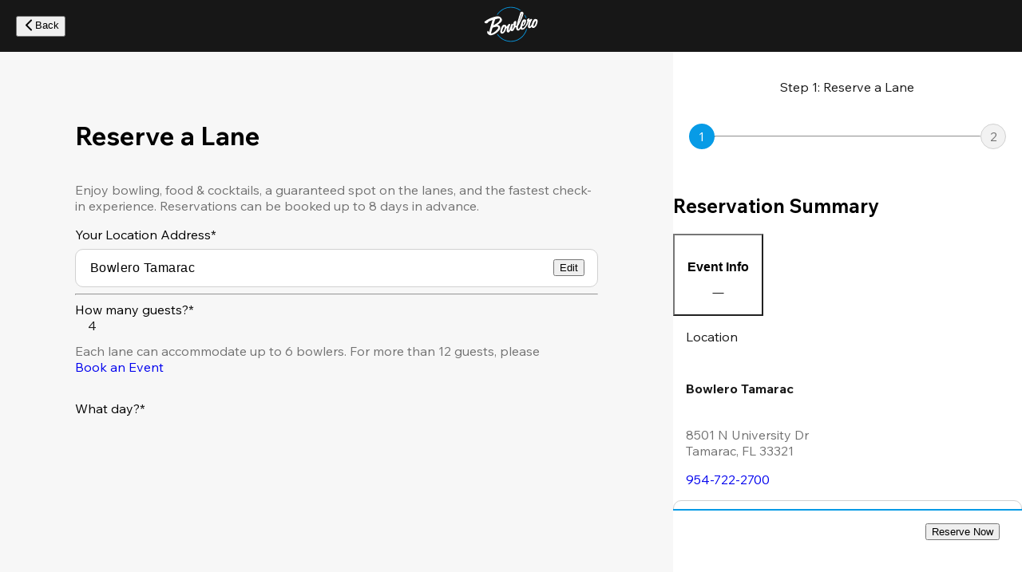

--- FILE ---
content_type: text/html; charset=utf-8
request_url: https://www.bowlero.com/location/bowlero-tamarac/booking/lane-reservation
body_size: 96212
content:
<!DOCTYPE html><html class="__variable_c2f720" lang="en"><head><meta charSet="utf-8"/><meta name="viewport" content="width=device-width, initial-scale=1"/><link rel="preload" as="image" imageSrcSet="https://images.ctfassets.net/6gvyj3hhelpa/3qhaJM8w0lvYNHJZgrBBIg/67d6e3691258655a8cc6c67ef9021ab6/Vector__4___1_.svg?w=96 1x, https://images.ctfassets.net/6gvyj3hhelpa/3qhaJM8w0lvYNHJZgrBBIg/67d6e3691258655a8cc6c67ef9021ab6/Vector__4___1_.svg?w=256 2x" fetchPriority="high"/><link rel="stylesheet" href="https://d2gxipfz9gkea5.cloudfront.net/_next/static/css/2280e5c79c3b1c87.css" data-precedence="next"/><link rel="preload" as="script" fetchPriority="low" href="https://d2gxipfz9gkea5.cloudfront.net/_next/static/chunks/webpack-0544978c0ce324cf.js"/><script src="https://d2gxipfz9gkea5.cloudfront.net/_next/static/chunks/2196-a9c47040f68f6707.js" async=""></script><script src="https://d2gxipfz9gkea5.cloudfront.net/_next/static/chunks/main-app-136781c7f580ad5c.js" async=""></script><script src="https://d2gxipfz9gkea5.cloudfront.net/_next/static/chunks/3791-0b4b73367c84e957.js" async=""></script><script src="https://d2gxipfz9gkea5.cloudfront.net/_next/static/chunks/1493-aa442cc020fbfbde.js" async=""></script><script src="https://d2gxipfz9gkea5.cloudfront.net/_next/static/chunks/4707-ff9e202dcc18d5d6.js" async=""></script><script src="https://d2gxipfz9gkea5.cloudfront.net/_next/static/chunks/9484-043c8d2d5917326f.js" async=""></script><script src="https://d2gxipfz9gkea5.cloudfront.net/_next/static/chunks/1587-5df45ef980040e54.js" async=""></script><script src="https://d2gxipfz9gkea5.cloudfront.net/_next/static/chunks/3345-e78438d098e2ba8d.js" async=""></script><script src="https://d2gxipfz9gkea5.cloudfront.net/_next/static/chunks/3455-32e9d15636513baf.js" async=""></script><script src="https://d2gxipfz9gkea5.cloudfront.net/_next/static/chunks/9982-4d5adb396103038a.js" async=""></script><script src="https://d2gxipfz9gkea5.cloudfront.net/_next/static/chunks/8269-b8a5425e28a701a4.js" async=""></script><script src="https://d2gxipfz9gkea5.cloudfront.net/_next/static/chunks/628-ec55e20e4594ea99.js" async=""></script><script src="https://d2gxipfz9gkea5.cloudfront.net/_next/static/chunks/7661-36f173713433fce2.js" async=""></script><script src="https://d2gxipfz9gkea5.cloudfront.net/_next/static/chunks/4897-fd01b5346217288d.js" async=""></script><script src="https://d2gxipfz9gkea5.cloudfront.net/_next/static/chunks/7414-327f193f8b25cc59.js" async=""></script><script src="https://d2gxipfz9gkea5.cloudfront.net/_next/static/chunks/5239-d22e400ae4364b26.js" async=""></script><script src="https://d2gxipfz9gkea5.cloudfront.net/_next/static/chunks/1231-ca6fae9758601dd4.js" async=""></script><script src="https://d2gxipfz9gkea5.cloudfront.net/_next/static/chunks/9430-eedff972e43b1453.js" async=""></script><script src="https://d2gxipfz9gkea5.cloudfront.net/_next/static/chunks/1639-7136893a2e2f6ec1.js" async=""></script><script src="https://d2gxipfz9gkea5.cloudfront.net/_next/static/chunks/9820-11c739581446cd9e.js" async=""></script><script src="https://d2gxipfz9gkea5.cloudfront.net/_next/static/chunks/6808-685f33109e8570a0.js" async=""></script><script src="https://d2gxipfz9gkea5.cloudfront.net/_next/static/chunks/2151-23dd496308800578.js" async=""></script><script src="https://d2gxipfz9gkea5.cloudfront.net/_next/static/chunks/4407-d788024cd18ebd69.js" async=""></script><script src="https://d2gxipfz9gkea5.cloudfront.net/_next/static/chunks/3823-6bf1d99f1d38b67e.js" async=""></script><script src="https://d2gxipfz9gkea5.cloudfront.net/_next/static/chunks/6506-38b8a569984331d4.js" async=""></script><script src="https://d2gxipfz9gkea5.cloudfront.net/_next/static/chunks/1918-7cde1ace12a9ee43.js" async=""></script><script src="https://d2gxipfz9gkea5.cloudfront.net/_next/static/chunks/4049-30714e40cff9e3e1.js" async=""></script><script src="https://d2gxipfz9gkea5.cloudfront.net/_next/static/chunks/2205-90ab5dd30fb21554.js" async=""></script><script src="https://d2gxipfz9gkea5.cloudfront.net/_next/static/chunks/8835-b20d08d0dac64532.js" async=""></script><script src="https://d2gxipfz9gkea5.cloudfront.net/_next/static/chunks/1120-b34f94d0062dfc15.js" async=""></script><script src="https://d2gxipfz9gkea5.cloudfront.net/_next/static/chunks/2410-d16b6ae3874f9cd7.js" async=""></script><script src="https://d2gxipfz9gkea5.cloudfront.net/_next/static/chunks/4236-32a1bcdf5b4343ed.js" async=""></script><script src="https://d2gxipfz9gkea5.cloudfront.net/_next/static/chunks/4228-e80c7f0a0ed1619f.js" async=""></script><script src="https://d2gxipfz9gkea5.cloudfront.net/_next/static/chunks/app/%5Blocale%5D/(customPage)/location/%5BcenterSlug%5D/%5B%5B...pageSlugSegments%5D%5D/page-376b217ee7b32ffb.js" async=""></script><script src="https://d2gxipfz9gkea5.cloudfront.net/_next/static/chunks/9828-42167cc7edf0d906.js" async=""></script><script src="https://d2gxipfz9gkea5.cloudfront.net/_next/static/chunks/app/%5Blocale%5D/(simple-header)/error-c096838e9686ca01.js" async=""></script><script src="https://d2gxipfz9gkea5.cloudfront.net/_next/static/chunks/app/global-error-9d806a57f7f073ff.js" async=""></script><script src="https://d2gxipfz9gkea5.cloudfront.net/_next/static/chunks/6784-df0115ae1574b351.js" async=""></script><script src="https://d2gxipfz9gkea5.cloudfront.net/_next/static/chunks/2907-36583117fab77332.js" async=""></script><script src="https://d2gxipfz9gkea5.cloudfront.net/_next/static/chunks/3081-e5799a6471fe78f2.js" async=""></script><script src="https://d2gxipfz9gkea5.cloudfront.net/_next/static/chunks/app/%5Blocale%5D/layout-687796850cf40f9f.js" async=""></script><script src="https://d2gxipfz9gkea5.cloudfront.net/_next/static/chunks/1600-24ab2523b7b175ce.js" async=""></script><script src="https://d2gxipfz9gkea5.cloudfront.net/_next/static/chunks/5426-0d52c7b89099d56d.js" async=""></script><script src="https://d2gxipfz9gkea5.cloudfront.net/_next/static/chunks/4110-c557993edf38166e.js" async=""></script><script src="https://d2gxipfz9gkea5.cloudfront.net/_next/static/chunks/app/%5Blocale%5D/(simple-header)/location/%5BcenterSlug%5D/booking/lane-reservation/page-0ac421c29b347846.js" async=""></script><script src="https://d2gxipfz9gkea5.cloudfront.net/_next/static/chunks/app/layout-edcfd05f8eb6385c.js" async=""></script><script src="https://d2gxipfz9gkea5.cloudfront.net/_next/static/chunks/app/%5Blocale%5D/not-found-c8dff05aec86b29e.js" async=""></script><script src="https://d2gxipfz9gkea5.cloudfront.net/_next/static/chunks/app/%5Blocale%5D/(simple-header)/location/%5BcenterSlug%5D/layout-4221494eece7704b.js" async=""></script><link rel="preload" href="https://www.googletagmanager.com/gtm.js?id=GTM-NCP2CZ26" as="script"/><link rel="preload" href="https://applepay.cdn-apple.com/jsapi/1.latest/apple-pay-sdk.js" as="script"/><link rel="preload" href="https://www.google.com/recaptcha/enterprise.js?render=6Lez9RUqAAAAAGuBAB22xVdActDHnqRVjkuS0_u2" as="script"/><title>Bowlero Tamarac: Lane Reservations | Bowlero</title><meta name="description" content="Secure your spot at Bowlero Tamarac! Check our hours and available lanes. Spend more time playing and less time waiting. Reserve now!"/><meta name="robots" content="index, follow"/><meta name="sentry-trace" content="d90d653780ad5b8224bb60fa3ab75d3d-afd8bedb5df28d74-1"/><meta name="baggage" content="sentry-environment=cheetah-prod,sentry-release=v1.811.5,sentry-public_key=bb0161949f6b0bd0056e1ede6e47548f,sentry-trace_id=d90d653780ad5b8224bb60fa3ab75d3d,sentry-org_id=4507250357043200,sentry-transaction=GET%20%2F%5Blocale%5D%2Flocation%2F%5BcenterSlug%5D%2Fbooking%2Flane-reservation,sentry-sampled=true,sentry-sample_rand=0.18017079684726878,sentry-sample_rate=1"/><link rel="canonical" href="https://www.bowlero.com/location/bowlero-tamarac/booking/lane-reservation"/><meta property="og:title" content="Bowlero Tamarac: Lane Reservations | Bowlero"/><meta property="og:description" content="Secure your spot at Bowlero Tamarac! Check our hours and available lanes. Spend more time playing and less time waiting. Reserve now!"/><meta property="og:url" content="https://www.bowlero.com/location/bowlero-tamarac/booking/lane-reservation"/><meta property="og:image" content="https://images.ctfassets.net/6gvyj3hhelpa/2nBRqcZaClcqh0B3GceDQj/2b659d4003e0c35b2036f516621564c3/open-graph.jpg"/><meta name="twitter:card" content="summary_large_image"/><meta name="twitter:title" content="Bowlero Tamarac: Lane Reservations | Bowlero"/><meta name="twitter:description" content="Secure your spot at Bowlero Tamarac! Check our hours and available lanes. Spend more time playing and less time waiting. Reserve now!"/><meta name="twitter:image" content="https://images.ctfassets.net/6gvyj3hhelpa/2nBRqcZaClcqh0B3GceDQj/2b659d4003e0c35b2036f516621564c3/open-graph.jpg"/><link rel="shortcut icon" href="https://images.ctfassets.net/6gvyj3hhelpa/2R6vMYTj9xZFy4emkyepn4/2e1a4144e746b9f418b32819563883d0/favicon-192x192.png" sizes="all"/><link rel="apple-touch-icon" href="https://images.ctfassets.net/6gvyj3hhelpa/2R6vMYTj9xZFy4emkyepn4/2e1a4144e746b9f418b32819563883d0/favicon-192x192.png" sizes="all"/><script>window['__ENV'] = {"NEXT_PUBLIC_KLARNA_ON_SITE_MESSAGING_CA_CLIENT_ID":"klarna_live_client_VlFlQzIyKHgkSil0KjVQR3N1UG9MYWNPcUFqMy8tJXQsMzMxMDE5M2YtZGI5NC00MjMyLWFlNzAtMmI0M2I3ZDg5NWQ3LDEsd3czTGQ1a1YzaE13bTMvRlZNdG5od0cybVNJZ2V6NDlEKzBhVldvZitKUT0","NEXT_PUBLIC_CONTENTFUL_SPACE_ID":"6gvyj3hhelpa","NEXT_PUBLIC_GOOGLE_MAP_ID":"ee5d8ef9b2f106a0","NEXT_PUBLIC_CONTENTFUL_ACCESS_TOKEN":"E4dCubZeYJ3SimaT67CQNNpGHDZgy_wFTLCVwNrrGo0","NEXT_PUBLIC_CHEETAH_API_PROXY_URL":"https://cheetah-api-proxy.bellum.ai/api","NEXT_PUBLIC_DISABLE_SHARED_VISITOR_ID_MIDDLEWARE":"true","NEXT_PUBLIC_EMARSYS_URL":"https://cdn.scarabresearch.com/js/152D83EA095A6BFB/scarab-v2.js","NEXT_PUBLIC_CONTENTFUL_IMAGE_OPTIMIZATION_ENABLED":"true","NEXT_PUBLIC_RECAPTCHA_ENABLED":"true","NEXT_PUBLIC_SENTRY_DSN":"https://bb0161949f6b0bd0056e1ede6e47548f@o4507250357043200.ingest.us.sentry.io/4507255024582656","NEXT_PUBLIC_SEASON_PASS_KLARNA_ENABLED":"true","NEXT_PUBLIC_GOOGLE_MAP_API_KEY":"AIzaSyA-FWe99XIsK0zPyG0rXJTU6iamgmhC1Ko","NEXT_PUBLIC_KLARNA_ON_SITE_MESSAGING_ENVIRONMENT":"production","NEXT_PUBLIC_CONTENTFUL_ENVIRONMENT":"master","NEXT_PUBLIC_CONTENTFUL_PREVIEW_ACCESS_TOKEN":"XIuxFfuRu-S6ZLugfeG0yujpB5oHGSIIavKivIfGLE4","NEXT_PUBLIC_RECAPTCHA_SITE_ID":"6Lez9RUqAAAAAGuBAB22xVdActDHnqRVjkuS0_u2","NEXT_PUBLIC_USER_GEO_LOCATION_IP_FALLBACK":"true","NEXT_PUBLIC_COOKIE_CONSENT_BANNER_ENABLED":"false","NEXT_PUBLIC_LANE_RESERVATION_KLARNA_ENABLED":"true","NEXT_PUBLIC_KLARNA_ON_SITE_MESSAGING_US_CLIENT_ID":"klarna_live_client_dW0pJDZLRmxNa1J2OFZvZURMLzFwc3ozeUdmdWMyTzgsMWZhZjM3MDYtMDQyYy00ZGM1LWI1NzQtNmQyM2E4OTBlYzcxLDEscGIyT0VUd28rc1o5NEEvQlNtK3dmREY5VFhSZUl0d2tBRThSMTBoOHpJcz0","NEXT_PUBLIC_SENTRY_ENABLED":"true","NEXT_PUBLIC_OPTIMIZELY_PROJECT_ID":"30077310600","NEXT_PUBLIC_EVENT_BOOKING_KLARNA_ENABLED":"true","NEXT_PUBLIC_ENV":"cheetah-prod","NEXT_PUBLIC_IMAGE_TAG":"v1.811.5"}</script><meta name="sentry-trace" content="d90d653780ad5b8224bb60fa3ab75d3d-fcc7504873471703-1"/><meta name="baggage" content="sentry-environment=cheetah-prod,sentry-release=v1.811.5,sentry-public_key=bb0161949f6b0bd0056e1ede6e47548f,sentry-trace_id=d90d653780ad5b8224bb60fa3ab75d3d,sentry-org_id=4507250357043200,sentry-transaction=GET%20%2F%5Blocale%5D%2Flocation%2F%5BcenterSlug%5D%2Fbooking%2Flane-reservation,sentry-sampled=true,sentry-sample_rand=0.18017079684726878,sentry-sample_rate=1"/><script src="https://d2gxipfz9gkea5.cloudfront.net/_next/static/chunks/polyfills-42372ed130431b0a.js" noModule=""></script></head><body data-brand="Bowlero"><div hidden=""><!--$--><!--/$--></div><!--$--><!--/$--><div class="SimpleHeaderLayout_root__5IQwe"><a aria-label="Skip to main content" class="ToTheMainContent_root__0qjUw" href="#main-content-start"><span aria-hidden="true" class="Typography_default__4gmMJ Typography_p2__cg_yJ">To content</span></a><div class="SimpleHeaderLayout_sticky__P6B8b"><div class="SimpleHeader_root__6uKaF"><header class="SimpleHeader_header___sbvC"><button class="Button_root__CmGI8 Button_tertiary-invert__Bwv4n" aria-label="Back" type="button"><div class="Button_content__gu4us"><svg xmlns="http://www.w3.org/2000/svg" fill="none" viewBox="0 0 16 17" class="Icon_icon__ZG9ss BackButton_backLinkIcon__9Zpg9" aria-hidden="true"><path stroke="currentColor" stroke-linecap="round" stroke-linejoin="round" stroke-width="2" d="M11.022 14.5 4.978 8.458l6.042-6.043"></path></svg><span class="Typography_default__4gmMJ Typography_p2__cg_yJ">Back</span></div></button><a aria-label="Bowlero home page" class="Link_root__4foJ9 SimpleHeader_logoContainer__O0JwY" href="https://www.bowlero.com"><img aria-hidden="true" alt="" fetchPriority="high" width="65" height="65" decoding="async" data-nimg="1" class="SimpleHeader_logo__rmSiv" style="color:transparent" srcSet="https://images.ctfassets.net/6gvyj3hhelpa/3qhaJM8w0lvYNHJZgrBBIg/67d6e3691258655a8cc6c67ef9021ab6/Vector__4___1_.svg?w=96 1x, https://images.ctfassets.net/6gvyj3hhelpa/3qhaJM8w0lvYNHJZgrBBIg/67d6e3691258655a8cc6c67ef9021ab6/Vector__4___1_.svg?w=256 2x" src="https://images.ctfassets.net/6gvyj3hhelpa/3qhaJM8w0lvYNHJZgrBBIg/67d6e3691258655a8cc6c67ef9021ab6/Vector__4___1_.svg?w=256"/></a></header></div></div><a id="main-content-start" tabindex="-1"></a><form class="LaneReservationStep_form__Y6Plp"><div class="StickySidebarWrapper_root___J_JK"><div class="StickySidebarWrapper_contentWrapper__3Ru4q"><div class="StickySidebarWrapper_contentLeftSpace__YKU2D"></div><div class="StickySidebarWrapper_content__Wfs64"><style>@media
      (min-width: 1025px)
      and (max-width: 1919px)
      { .media-_R_56bclubsnqbsnp5tldabtb_ { display: none; } }
    
@media
      (min-width: 1920px)
      
      { .media-_R_56bclubsnqbsnp5tldabtb_ { display: none; } }
    </style><div class="media-_R_56bclubsnqbsnp5tldabtb_"><div><style>@media
      (min-width: 1025px)
      and (max-width: 1919px)
      { .media-_R_el6bclubsnqbsnp5tldabtb_ { display: none; } }
    
@media
      (min-width: 1920px)
      
      { .media-_R_el6bclubsnqbsnp5tldabtb_ { display: none; } }
    </style><div class="media-_R_el6bclubsnqbsnp5tldabtb_"><div class="Title_root__yCYgo"><span class="Typography_default__4gmMJ Typography_p2__cg_yJ Title_title__q1hn7">Step 1: Reserve a Lane</span></div></div><ol aria-label="Reserve a Lane Checkout Steps" aria-valuemax="2" aria-valuemin="1" aria-valuenow="1" aria-valuetext="Step 1 of 2: &quot;Reserve a Lane&quot;" class="Stepper_container__DjyJs" role="progressbar"><li aria-current="step" class="Stepper_step__iNPU4 Stepper_active__ZIcwO"><span aria-hidden="true" class="Typography_default__4gmMJ Typography_p2Bold__mzhYN">1</span><div aria-hidden="true" class="Stepper_label__NcSjc Stepper_labelActive__8uxyE"><style>@media
      (min-width: 0px)
      and (max-width: 767px)
      { .media-_R_15ml6bclubsnqbsnp5tldabtb_ { display: none; } }
    
@media
      (min-width: 768px)
      and (max-width: 1024px)
      { .media-_R_15ml6bclubsnqbsnp5tldabtb_ { display: none; } }
    </style><div class="media-_R_15ml6bclubsnqbsnp5tldabtb_"><p class="Typography_default__4gmMJ Typography_legal__NB8nO">Reserve a Lane</p></div></div></li><div aria-hidden="true" class="Stepper_lineContainer__YnObM"><hr aria-hidden="true" class="Divider_divider__h03d0" style="height:1px;width:100%"/></div><li class="Stepper_step__iNPU4"><span aria-hidden="true" class="Typography_default__4gmMJ Typography_p2Bold__mzhYN">2</span><div aria-hidden="true" class="Stepper_label__NcSjc"><style>@media
      (min-width: 0px)
      and (max-width: 767px)
      { .media-_R_16ml6bclubsnqbsnp5tldabtb_ { display: none; } }
    
@media
      (min-width: 768px)
      and (max-width: 1024px)
      { .media-_R_16ml6bclubsnqbsnp5tldabtb_ { display: none; } }
    </style><div class="media-_R_16ml6bclubsnqbsnp5tldabtb_"><p class="Typography_default__4gmMJ Typography_legal__NB8nO">Checkout</p></div></div></li></ol></div></div><main class="FormStepWrapper_content__9_3m_"><div class="ReservationCard_titleWrapper__pFHxa"><h1 class="Typography_default__4gmMJ Typography_h3__SBqiL">Reserve a Lane</h1></div><style>@media
      (min-width: 0px)
      and (max-width: 767px)
      { .media-_R_2n6bclubsnqbsnp5tldabtb_ { display: none; } }
    
@media
      (min-width: 768px)
      and (max-width: 1024px)
      { .media-_R_2n6bclubsnqbsnp5tldabtb_ { display: none; } }
    </style><div class="media-_R_2n6bclubsnqbsnp5tldabtb_"><p class="Typography_default__4gmMJ Typography_p1__nisj3 ReservationCard_secondaryText__exJpV">Enjoy bowling, food &amp; cocktails, a guaranteed spot on the lanes, and the fastest check-in experience. Reservations can be booked up to 8 days in advance.</p></div><div><div class="LocationAddress_root___Nms0"><label for="_R_13n6bclubsnqbsnp5tldabtb_" class="Typography_default__4gmMJ Typography_p2Bold__mzhYN LocationAddress_title__QgaKQ">Your Location Address<!-- -->*</label><div class="LocationAddress_nameWrapper__VWs_p"><input class="LocationAddress_input__OFg4k" id="_R_13n6bclubsnqbsnp5tldabtb_" readOnly="" tabindex="-1" value="Bowlero Tamarac"/><button aria-label="Edit Your Location Address" data-testid="location-address-edit-button" class="Button_root__CmGI8 Button_tertiary__9O1tT" type="button"><div class="Button_content__gu4us"><span class="Typography_default__4gmMJ Typography_p2__cg_yJ">Edit</span></div></button></div></div></div><hr class="Divider_divider__h03d0" style="height:1px;width:100%"/><div><div class="Select_root__UwQmF" data-testid="guests-count"><label id="_R_ln6bclubsnqbsnp5tldabtb_" class="Typography_default__4gmMJ Typography_p2Bold__mzhYN Select_label__JYhhU">How many guests?*</label><div data-headlessui-state=""><div aria-autocomplete="none" aria-label="How many guests?*" class="Select_button__zh7vD Select_field__canDE" data-testid="guests-count-button" role="combobox" tabindex="0" id="_R_ln6bclubsnqbsnp5tldabtbH1_" aria-haspopup="listbox" aria-expanded="false" data-headlessui-state=""><div class="Select_selectContent__YodRK"><div class="Select_option__dWJVw Select_selectContentSelection__OgC34"><span class="Typography_default__4gmMJ Typography_p1__nisj3 Select_optionTitle__2oCYO Select_currentOptions__zAMRV">4</span></div><div class="Select_selectContentControls__8muvO"><svg xmlns="http://www.w3.org/2000/svg" fill="none" viewBox="0 0 17 16" class="Icon_icon__ZG9ss Icon_Arrow__dRv_4 Select_arrow___lz67 Select_arrowIconExpand__DMujG"><path stroke="currentColor" stroke-linecap="round" stroke-linejoin="round" stroke-width="2" d="M14.375 11.064 8.333 5.02 2.29 11.064"></path></svg></div></div></div></div><select autoComplete="guests-count" aria-hidden="true" class="Select_hiddenSelect__0stq4" name="guestsCount" tabindex="-1"><option value="2">2</option><option value="3">3</option><option value="4" selected="">4</option><option value="5">5</option><option value="6">6</option><option value="7">7</option><option value="8">8</option><option value="9">9</option><option value="10">10</option><option value="11">11</option><option value="12">12</option></select></div><p class="Typography_default__4gmMJ Typography_legal__NB8nO GuestsSelect_explanation__89UMO">Each lane can accommodate up to 6 bowlers. For more than 12 guests, please <a aria-label="Book an Event" class="Link_root__4foJ9 Link_base__S5Q3Y" href="/en/location/bowlero-tamarac/booking/event-booking"><span class="AnimatedUnderlinedText_root__b_CZD AnimatedUnderlinedText_hoverable__7mAoS">Book an Event<span class="AnimatedUnderlinedText_animated__Xvn02" style="bottom:-2px;height:2px"></span></span></a></p></div><div class="DatePickerContainer_root__vqCvq"><p class="Typography_default__4gmMJ Typography_p2Bold__mzhYN DatePickerContainer_datepickerTitle__bj2gb">What day?*</p><div class="Shimmer_root__MK7QL Shimmer_primary__LGHuW DatePickerContainer_calendarLoader__zAOhR"></div><div class="ReservationCard_bookEvent___ANu0"><p class="Typography_default__4gmMJ Typography_legal__NB8nO">For reservations more than 8 days in advance, please <a aria-label="book an event" class="Link_root__4foJ9 Link_base__S5Q3Y" href="/en/location/bowlero-tamarac/booking/event-booking"><span class="AnimatedUnderlinedText_root__b_CZD AnimatedUnderlinedText_hoverable__7mAoS">book an event<span class="AnimatedUnderlinedText_animated__Xvn02" style="bottom:-2px;height:2px"></span></span></a>.</p></div></div><div><div data-testid="timeslots"><div><p class="Typography_default__4gmMJ Typography_p2Bold__mzhYN">What time?*</p></div><div aria-label="Select your reservation time" class="TimeSlotSelection_timeSlotContainer__ErJFw" role="radiogroup"><div class="Shimmer_root__MK7QL Shimmer_primary__LGHuW TimeSlotSelectionSkeleton_skeletonItem__0RaiG"></div><div class="Shimmer_root__MK7QL Shimmer_primary__LGHuW TimeSlotSelectionSkeleton_skeletonItem__0RaiG"></div><div class="Shimmer_root__MK7QL Shimmer_primary__LGHuW TimeSlotSelectionSkeleton_skeletonItem__0RaiG"></div><div class="Shimmer_root__MK7QL Shimmer_primary__LGHuW TimeSlotSelectionSkeleton_skeletonItem__0RaiG"></div><div class="Shimmer_root__MK7QL Shimmer_primary__LGHuW TimeSlotSelectionSkeleton_skeletonItem__0RaiG"></div><div class="Shimmer_root__MK7QL Shimmer_primary__LGHuW TimeSlotSelectionSkeleton_skeletonItem__0RaiG"></div><div class="Shimmer_root__MK7QL Shimmer_primary__LGHuW TimeSlotSelectionSkeleton_skeletonItem__0RaiG"></div><div class="Shimmer_root__MK7QL Shimmer_primary__LGHuW TimeSlotSelectionSkeleton_skeletonItem__0RaiG"></div><div class="Shimmer_root__MK7QL Shimmer_primary__LGHuW TimeSlotSelectionSkeleton_skeletonItem__0RaiG"></div><div class="Shimmer_root__MK7QL Shimmer_primary__LGHuW TimeSlotSelectionSkeleton_skeletonItem__0RaiG"></div><div class="Shimmer_root__MK7QL Shimmer_primary__LGHuW TimeSlotSelectionSkeleton_skeletonItem__0RaiG"></div><div class="Shimmer_root__MK7QL Shimmer_primary__LGHuW TimeSlotSelectionSkeleton_skeletonItem__0RaiG"></div><div class="Shimmer_root__MK7QL Shimmer_primary__LGHuW TimeSlotSelectionSkeleton_skeletonItem__0RaiG"></div><div class="Shimmer_root__MK7QL Shimmer_primary__LGHuW TimeSlotSelectionSkeleton_skeletonItem__0RaiG"></div><div class="Shimmer_root__MK7QL Shimmer_primary__LGHuW TimeSlotSelectionSkeleton_skeletonItem__0RaiG"></div><div class="Shimmer_root__MK7QL Shimmer_primary__LGHuW TimeSlotSelectionSkeleton_skeletonItem__0RaiG"></div><div class="Shimmer_root__MK7QL Shimmer_primary__LGHuW TimeSlotSelectionSkeleton_skeletonItem__0RaiG"></div><div class="Shimmer_root__MK7QL Shimmer_primary__LGHuW TimeSlotSelectionSkeleton_skeletonItem__0RaiG"></div><div class="Shimmer_root__MK7QL Shimmer_primary__LGHuW TimeSlotSelectionSkeleton_skeletonItem__0RaiG"></div><div class="Shimmer_root__MK7QL Shimmer_primary__LGHuW TimeSlotSelectionSkeleton_skeletonItem__0RaiG"></div><div class="Shimmer_root__MK7QL Shimmer_primary__LGHuW TimeSlotSelectionSkeleton_skeletonItem__0RaiG"></div><div class="Shimmer_root__MK7QL Shimmer_primary__LGHuW TimeSlotSelectionSkeleton_skeletonItem__0RaiG"></div><div class="Shimmer_root__MK7QL Shimmer_primary__LGHuW TimeSlotSelectionSkeleton_skeletonItem__0RaiG"></div><div class="Shimmer_root__MK7QL Shimmer_primary__LGHuW TimeSlotSelectionSkeleton_skeletonItem__0RaiG"></div><div class="Shimmer_root__MK7QL Shimmer_primary__LGHuW TimeSlotSelectionSkeleton_skeletonItem__0RaiG"></div><div class="Shimmer_root__MK7QL Shimmer_primary__LGHuW TimeSlotSelectionSkeleton_skeletonItem__0RaiG"></div><div class="Shimmer_root__MK7QL Shimmer_primary__LGHuW TimeSlotSelectionSkeleton_skeletonItem__0RaiG"></div><div class="Shimmer_root__MK7QL Shimmer_primary__LGHuW TimeSlotSelectionSkeleton_skeletonItem__0RaiG"></div></div><div class="TimeSlotSelection_textContainer__nXsJa"><p class="Typography_default__4gmMJ Typography_legal__NB8nO">Don&#x27;t see your preferred date and time available? <a aria-label="Contact us" class="Link_root__4foJ9 Link_base__S5Q3Y Link_hoverable__s2Q4_" href="/en/location/bowlero-tamarac/booking/rfp">Contact us</a> to check availability!</p></div></div></div></main></div><div class="StickySidebarWrapper_contentRightSpace___YdTp"></div></div><div class="StickySidebarWrapper_sidebar__4ZuBF"><section class="StickySidebarWrapper_sidebarContent__6EEsX"><div class="ReservationSummary_root__rcrCd"><style>@media
      (min-width: 0px)
      and (max-width: 767px)
      { .media-_R_2qbclubsnqbsnp5tldabtb_ { display: none; } }
    
@media
      (min-width: 768px)
      and (max-width: 1024px)
      { .media-_R_2qbclubsnqbsnp5tldabtb_ { display: none; } }
    </style><div class="media-_R_2qbclubsnqbsnp5tldabtb_"><div><div class="Title_root__yCYgo"><span class="Typography_default__4gmMJ Typography_p2__cg_yJ Title_title__q1hn7">Step 1: Reserve a Lane</span></div><ol aria-label="Reserve a Lane Checkout Steps" aria-valuemax="2" aria-valuemin="1" aria-valuenow="1" aria-valuetext="Step 1 of 2: &quot;Reserve a Lane&quot;" class="Stepper_container__DjyJs Stepper_simpleVariantContainer___TX4l" role="progressbar"><li aria-current="step" class="Stepper_step__iNPU4 Stepper_active__ZIcwO"><span aria-hidden="true" class="Typography_default__4gmMJ Typography_p2Bold__mzhYN">1</span><div aria-hidden="true" class="Stepper_label__NcSjc Stepper_labelActive__8uxyE"></div></li><div aria-hidden="true" class="Stepper_lineContainer__YnObM"><hr aria-hidden="true" class="Divider_divider__h03d0" style="height:1px;width:100%"/></div><li class="Stepper_step__iNPU4"><span aria-hidden="true" class="Typography_default__4gmMJ Typography_p2Bold__mzhYN">2</span><div aria-hidden="true" class="Stepper_label__NcSjc"></div></li></ol></div></div><h2 class="Typography_default__4gmMJ Typography_h5__ejDq4">Reservation Summary</h2><div data-testid="event-info-accordion" data-headlessui-state="open" data-open=""><button class="Accordion_button__oVjTL BookingAccordion_button__EZjGe BookingAccordion_open__hiyzQ Accordion_open__g1jxn" data-testid="event-info-accordion-button" id="headlessui-disclosure-button-_R_26qbclubsnqbsnp5tldabtb_" type="button" aria-expanded="true" data-headlessui-state="open" data-open=""><h3 class="Typography_default__4gmMJ Typography_p1Bold__nLokU">Event Info</h3><svg xmlns="http://www.w3.org/2000/svg" fill="none" viewBox="0 0 26 25" class="Icon_icon__ZG9ss Icon_Minus__YZwk9 Accordion_icon__cNiYt"><g clip-path="url(#minus_svg__a)"><path fill="currentColor" d="M11.958 13.542H.5v-2.084h25v2.084H11.958"></path></g><defs><clipPath id="minus_svg__a"><path fill="#fff" d="M.5 0h25v25H.5z"></path></clipPath></defs></svg></button><div class="Accordion_panel__bhBVA BookingAccordion_panel__WEa_8 EventInfo_panel__HUJMH BookingAccordion_open__hiyzQ Accordion_open__g1jxn" id="headlessui-disclosure-panel-_R_36qbclubsnqbsnp5tldabtb_" data-headlessui-state="open" data-open=""><address class="CenterLocation_root__7Z__v"><div class="CenterLocation_header__7LjmJ"><p class="Typography_default__4gmMJ Typography_p2Bold__mzhYN CenterLocation_title__N1UNp">Location</p></div><h4 class="Typography_default__4gmMJ Typography_p2__cg_yJ CenterLocation_name__S_k3P">Bowlero Tamarac</h4><p class="Typography_default__4gmMJ Typography_p2__cg_yJ CenterLocation_address__XJ_CN"><span>8501 N University Dr</span><br/><span>Tamarac<!-- -->, <!-- -->FL<!-- --> <!-- -->33321</span></p><a data-testid="center-location-phone" aria-label="954-722-2700" class="Link_root__4foJ9 Link_base__S5Q3Y Link_hoverable__s2Q4_" href="tel:954-722-2700"><span class="Typography_default__4gmMJ Typography_p2__cg_yJ">954-722-2700</span></a></address></div></div><div class="ReservationNumbersSummary_root__4sY0T"><p class="Typography_default__4gmMJ Typography_p1Bold__nLokU">Summary</p><div class="ReservationNumbersSummary_numbers__5SjnO"><div class="ReservationNumbersSummary_number__imYzm"><p class="Typography_default__4gmMJ Typography_p2__cg_yJ">Guests</p><div class="ReservationNumbersSummary_numberBlock__3O96b"><svg xmlns="http://www.w3.org/2000/svg" width="20" height="20" fill="none" class="Icon_icon__ZG9ss Icon_Portrait__raTDM ReservationNumbersSummary_icon__qUDBz"><path fill="currentColor" d="M18.04 17.188a.63.63 0 0 1-.54.312h-15a.625.625 0 0 1-.541-.937c1.19-2.057 3.023-3.532 5.163-4.232a5.625 5.625 0 1 1 5.755 0c2.14.7 3.973 2.175 5.163 4.232a.62.62 0 0 1 0 .625"></path></svg><p class="Typography_default__4gmMJ Typography_p2__cg_yJ">4</p></div></div><div class="ReservationNumbersSummary_number__imYzm ReservationNumbersSummary_center__1fe6j"><p class="Typography_default__4gmMJ Typography_p2__cg_yJ">Lanes</p><div class="ReservationNumbersSummary_numberBlock__3O96b"><svg xmlns="http://www.w3.org/2000/svg" fill="none" viewBox="0 0 20 20" class="Icon_icon__ZG9ss Icon_Lanes__SJ9Fb ReservationNumbersSummary_icon__qUDBz"><g clip-path="url(#lanes_svg__a)"><path fill="currentColor" d="M5.31.47-2 19.53h6.78L7.666.47zm3.39 0L6.61 19.53h6.78L11.057.47zm5.747 0H12.09l3.13 19.06H22z"></path></g><defs><clipPath id="lanes_svg__a"><path fill="#fff" d="M0 0h20v20H0z"></path></clipPath></defs></svg><p class="Typography_default__4gmMJ Typography_p2__cg_yJ">1</p></div></div><div class="ReservationNumbersSummary_number__imYzm ReservationNumbersSummary_right__ijgVy"><div class="ReservationNumbersSummary_number__imYzm"><p class="Typography_default__4gmMJ Typography_p2__cg_yJ">Duration</p><div class="ReservationNumbersSummary_numberBlock__3O96b ReservationNumbersSummary_numberBlockClock__PP12X"><svg xmlns="http://www.w3.org/2000/svg" fill="none" viewBox="0 0 20 20" class="Icon_icon__ZG9ss Icon_Clock__P1qoF ReservationNumbersSummary_icon__qUDBz"><mask id="clock_svg__a" width="20" height="20" x="0" y="0" maskUnits="userSpaceOnUse" style="mask-type:alpha"><path fill="#D9D9D9" d="M0 0h20v20H0z"></path></mask><g mask="url(#clock_svg__a)"><path fill="currentColor" d="m12.747 13.918 1.167-1.167-3.083-3.084V5.834H9.164v4.5zm-2.75 4.416a8.1 8.1 0 0 1-3.25-.656 8.4 8.4 0 0 1-2.645-1.781A8.4 8.4 0 0 1 2.32 13.25 8.1 8.1 0 0 1 1.664 10q0-1.73.656-3.25a8.4 8.4 0 0 1 1.782-2.646 8.4 8.4 0 0 1 2.645-1.781 8.1 8.1 0 0 1 3.25-.657q1.73 0 3.25.657a8.4 8.4 0 0 1 2.646 1.781 8.4 8.4 0 0 1 1.781 2.646 8.1 8.1 0 0 1 .657 3.25 8.1 8.1 0 0 1-.657 3.25 8.4 8.4 0 0 1-1.78 2.646 8.4 8.4 0 0 1-2.647 1.78 8.1 8.1 0 0 1-3.25.657m0-1.666q2.771 0 4.72-1.948 1.947-1.948 1.947-4.72 0-2.77-1.948-4.718T9.997 3.334 5.28 5.282Q3.33 7.231 3.33 10.001t1.948 4.719q1.947 1.947 4.718 1.947"></path></g></svg><p class="Typography_default__4gmMJ Typography_p2__cg_yJ">2 Hours</p></div></div></div></div></div><div class="AddPromoCode_root__tLeBv"><p id="_R_aqbclubsnqbsnp5tldabtb_" class="Typography_default__4gmMJ Typography_p1Bold__nLokU">Add Promo Code</p><div class="AddPromoCode_container__BpMZz"><div class="TextInput_root__al8V_ PromoControls_input__USes_"><div class="PromoControls_inputFieldClassName__Cgg25 TextInput_inputWrapper__qHVAy TextInput_field__g8N6r"><div class="BaseInput_root__wlkrm TextInput_baseInput__g3pMw"><input autoComplete="off" class="BaseInput_input__GXSrT TextInput_input__dnn0v" placeholder="Discount" type="text" aria-invalid="false" aria-labelledby="_R_aqbclubsnqbsnp5tldabtb_" data-testid="promo-code-input" name="promoCode" value=""/></div></div></div><button class="Button_root__CmGI8 Button_secondary__k_TzE PromoControls_apply__iHF6J Button_disabled__jJzcP" data-testid="promo-code-apply-button" disabled="" aria-label="Apply" type="button"><div class="Button_content__gu4us"><span class="Typography_default__4gmMJ Typography_p2__cg_yJ">Apply</span></div></button><div aria-live="polite" class="PromoControls_hidden__1mU9e" role="status"></div></div></div><div data-testid="special-request-accordion" data-headlessui-state="open" data-open=""><button class="Accordion_button__oVjTL BookingAccordion_button__EZjGe BookingAccordion_open__hiyzQ Accordion_open__g1jxn" data-testid="special-request-accordion-button" id="headlessui-disclosure-button-_R_2eqbclubsnqbsnp5tldabtb_" type="button" aria-expanded="true" data-headlessui-state="open" data-open=""><h3 class="Typography_default__4gmMJ Typography_p1Bold__nLokU">Special Requests</h3><svg xmlns="http://www.w3.org/2000/svg" fill="none" viewBox="0 0 26 25" class="Icon_icon__ZG9ss Icon_Minus__YZwk9 Accordion_icon__cNiYt"><g clip-path="url(#minus_svg__a)"><path fill="currentColor" d="M11.958 13.542H.5v-2.084h25v2.084H11.958"></path></g><defs><clipPath id="minus_svg__a"><path fill="#fff" d="M.5 0h25v25H.5z"></path></clipPath></defs></svg></button><div class="Accordion_panel__bhBVA BookingAccordion_panel__WEa_8 SpecialRequest_panel__OwDxG BookingAccordion_open__hiyzQ Accordion_open__g1jxn" id="headlessui-disclosure-panel-_R_3eqbclubsnqbsnp5tldabtb_" data-headlessui-state="open" data-open=""><div class="TextArea_root__AErYH SpecialRequest_input__rotVl"><textarea data-testid="special-request" class="TextArea_textarea__TaKn9" name="specialRequest" placeholder="Special Requests" rows="3"></textarea></div></div></div><div class="CheckoutCheckboxes_checkboxes__IDPjm"><p class="Typography_default__4gmMJ Typography_p2__cg_yJ">By clicking the &quot;Reserve Now&quot; button below you agree to our <a data-testid="opt-in-message-terms-and-conditions-link" target="_blank" rel="noopener noreferrer" aria-label="Terms and Conditions" class="Link_root__4foJ9 Link_base__S5Q3Y" href="/en/lane-reservation-terms"><span class="AnimatedUnderlinedText_root__b_CZD AnimatedUnderlinedText_hoverable__7mAoS">Terms and Conditions<span class="AnimatedUnderlinedText_animated__Xvn02" style="bottom:-2px;height:2px"></span></span></a>.</p><label id="_R_2gqbclubsnqbsnp5tldabtb_" class="Typography_default__4gmMJ Typography_p2__cg_yJ Checkbox_root__ILLKU"><input data-testid="opt-in-messages" aria-hidden="true" class="Checkbox_input__pFxZr" type="checkbox" name="optInMessages"/><span aria-checked="false" aria-labelledby="_R_2gqbclubsnqbsnp5tldabtb_" class="Checkbox_checkbox__xytrP" role="checkbox" tabindex="0"></span>Opt in to receive exclusive perks, early access to pre-sales, the latest news, and more!</label></div></div></section><div class="StickySidebarWrapper_sidebarButtons__bu_tb"><div class="LaneReservationStep_buttonWrapper__IspPU"><button class="Button_root__CmGI8 Button_primary__KcWsb LaneReservationStep_submitButton__y1brn" data-testid="reserve-now" aria-label="Reserve Now" type="submit"><div class="Button_content__gu4us"><span class="Typography_default__4gmMJ Typography_p2__cg_yJ">Reserve Now</span></div></button></div></div></div></div></form><!--$--><!--/$--></div><script src="https://d2gxipfz9gkea5.cloudfront.net/_next/static/chunks/webpack-0544978c0ce324cf.js" id="_R_" async=""></script><script>(self.__next_f=self.__next_f||[]).push([0])</script><script>self.__next_f.push([1,"1:\"$Sreact.fragment\"\n"])</script><script>self.__next_f.push([1,"5:I[35431,[\"3791\",\"static/chunks/3791-0b4b73367c84e957.js\",\"1493\",\"static/chunks/1493-aa442cc020fbfbde.js\",\"4707\",\"static/chunks/4707-ff9e202dcc18d5d6.js\",\"9484\",\"static/chunks/9484-043c8d2d5917326f.js\",\"1587\",\"static/chunks/1587-5df45ef980040e54.js\",\"3345\",\"static/chunks/3345-e78438d098e2ba8d.js\",\"3455\",\"static/chunks/3455-32e9d15636513baf.js\",\"9982\",\"static/chunks/9982-4d5adb396103038a.js\",\"8269\",\"static/chunks/8269-b8a5425e28a701a4.js\",\"628\",\"static/chunks/628-ec55e20e4594ea99.js\",\"7661\",\"static/chunks/7661-36f173713433fce2.js\",\"4897\",\"static/chunks/4897-fd01b5346217288d.js\",\"7414\",\"static/chunks/7414-327f193f8b25cc59.js\",\"5239\",\"static/chunks/5239-d22e400ae4364b26.js\",\"1231\",\"static/chunks/1231-ca6fae9758601dd4.js\",\"9430\",\"static/chunks/9430-eedff972e43b1453.js\",\"1639\",\"static/chunks/1639-7136893a2e2f6ec1.js\",\"9820\",\"static/chunks/9820-11c739581446cd9e.js\",\"6808\",\"static/chunks/6808-685f33109e8570a0.js\",\"2151\",\"static/chunks/2151-23dd496308800578.js\",\"4407\",\"static/chunks/4407-d788024cd18ebd69.js\",\"3823\",\"static/chunks/3823-6bf1d99f1d38b67e.js\",\"6506\",\"static/chunks/6506-38b8a569984331d4.js\",\"1918\",\"static/chunks/1918-7cde1ace12a9ee43.js\",\"4049\",\"static/chunks/4049-30714e40cff9e3e1.js\",\"2205\",\"static/chunks/2205-90ab5dd30fb21554.js\",\"8835\",\"static/chunks/8835-b20d08d0dac64532.js\",\"1120\",\"static/chunks/1120-b34f94d0062dfc15.js\",\"2410\",\"static/chunks/2410-d16b6ae3874f9cd7.js\",\"4236\",\"static/chunks/4236-32a1bcdf5b4343ed.js\",\"4228\",\"static/chunks/4228-e80c7f0a0ed1619f.js\",\"7711\",\"static/chunks/app/%5Blocale%5D/(customPage)/location/%5BcenterSlug%5D/%5B%5B...pageSlugSegments%5D%5D/page-376b217ee7b32ffb.js\"],\"default\"]\n"])</script><script>self.__next_f.push([1,"6:I[9766,[],\"\"]\n7:I[83335,[\"3791\",\"static/chunks/3791-0b4b73367c84e957.js\",\"1493\",\"static/chunks/1493-aa442cc020fbfbde.js\",\"4707\",\"static/chunks/4707-ff9e202dcc18d5d6.js\",\"9484\",\"static/chunks/9484-043c8d2d5917326f.js\",\"1587\",\"static/chunks/1587-5df45ef980040e54.js\",\"3345\",\"static/chunks/3345-e78438d098e2ba8d.js\",\"5239\",\"static/chunks/5239-d22e400ae4364b26.js\",\"1918\",\"static/chunks/1918-7cde1ace12a9ee43.js\",\"9828\",\"static/chunks/9828-42167cc7edf0d906.js\",\"7862\",\"static/chunks/app/%5Blocale%5D/(simple-header)/error-c096838e9686ca01.js\"],\"default\"]\n8:I[98924,[],\"\"]\n"])</script><script>self.__next_f.push([1,"9:I[22184,[\"3791\",\"static/chunks/3791-0b4b73367c84e957.js\",\"1493\",\"static/chunks/1493-aa442cc020fbfbde.js\",\"4707\",\"static/chunks/4707-ff9e202dcc18d5d6.js\",\"9484\",\"static/chunks/9484-043c8d2d5917326f.js\",\"1587\",\"static/chunks/1587-5df45ef980040e54.js\",\"3345\",\"static/chunks/3345-e78438d098e2ba8d.js\",\"3455\",\"static/chunks/3455-32e9d15636513baf.js\",\"9982\",\"static/chunks/9982-4d5adb396103038a.js\",\"8269\",\"static/chunks/8269-b8a5425e28a701a4.js\",\"628\",\"static/chunks/628-ec55e20e4594ea99.js\",\"7661\",\"static/chunks/7661-36f173713433fce2.js\",\"4897\",\"static/chunks/4897-fd01b5346217288d.js\",\"7414\",\"static/chunks/7414-327f193f8b25cc59.js\",\"5239\",\"static/chunks/5239-d22e400ae4364b26.js\",\"1231\",\"static/chunks/1231-ca6fae9758601dd4.js\",\"9430\",\"static/chunks/9430-eedff972e43b1453.js\",\"1639\",\"static/chunks/1639-7136893a2e2f6ec1.js\",\"9820\",\"static/chunks/9820-11c739581446cd9e.js\",\"6808\",\"static/chunks/6808-685f33109e8570a0.js\",\"2151\",\"static/chunks/2151-23dd496308800578.js\",\"4407\",\"static/chunks/4407-d788024cd18ebd69.js\",\"3823\",\"static/chunks/3823-6bf1d99f1d38b67e.js\",\"6506\",\"static/chunks/6506-38b8a569984331d4.js\",\"1918\",\"static/chunks/1918-7cde1ace12a9ee43.js\",\"4049\",\"static/chunks/4049-30714e40cff9e3e1.js\",\"2205\",\"static/chunks/2205-90ab5dd30fb21554.js\",\"8835\",\"static/chunks/8835-b20d08d0dac64532.js\",\"1120\",\"static/chunks/1120-b34f94d0062dfc15.js\",\"2410\",\"static/chunks/2410-d16b6ae3874f9cd7.js\",\"4236\",\"static/chunks/4236-32a1bcdf5b4343ed.js\",\"4228\",\"static/chunks/4228-e80c7f0a0ed1619f.js\",\"7711\",\"static/chunks/app/%5Blocale%5D/(customPage)/location/%5BcenterSlug%5D/%5B%5B...pageSlugSegments%5D%5D/page-376b217ee7b32ffb.js\"],\"default\"]\n"])</script><script>self.__next_f.push([1,"c:I[24431,[],\"OutletBoundary\"]\ne:I[15278,[],\"AsyncMetadataOutlet\"]\n10:I[24431,[],\"ViewportBoundary\"]\n12:I[24431,[],\"MetadataBoundary\"]\n13:\"$Sreact.suspense\"\n15:I[54062,[\"4219\",\"static/chunks/app/global-error-9d806a57f7f073ff.js\"],\"default\"]\n"])</script><script>self.__next_f.push([1,"16:I[76846,[\"3791\",\"static/chunks/3791-0b4b73367c84e957.js\",\"1493\",\"static/chunks/1493-aa442cc020fbfbde.js\",\"4707\",\"static/chunks/4707-ff9e202dcc18d5d6.js\",\"9484\",\"static/chunks/9484-043c8d2d5917326f.js\",\"1587\",\"static/chunks/1587-5df45ef980040e54.js\",\"3345\",\"static/chunks/3345-e78438d098e2ba8d.js\",\"3455\",\"static/chunks/3455-32e9d15636513baf.js\",\"9982\",\"static/chunks/9982-4d5adb396103038a.js\",\"8269\",\"static/chunks/8269-b8a5425e28a701a4.js\",\"7661\",\"static/chunks/7661-36f173713433fce2.js\",\"1231\",\"static/chunks/1231-ca6fae9758601dd4.js\",\"6784\",\"static/chunks/6784-df0115ae1574b351.js\",\"2907\",\"static/chunks/2907-36583117fab77332.js\",\"3081\",\"static/chunks/3081-e5799a6471fe78f2.js\",\"1918\",\"static/chunks/1918-7cde1ace12a9ee43.js\",\"4049\",\"static/chunks/4049-30714e40cff9e3e1.js\",\"9828\",\"static/chunks/9828-42167cc7edf0d906.js\",\"8450\",\"static/chunks/app/%5Blocale%5D/layout-687796850cf40f9f.js\"],\"NuqsAdapter\"]\n"])</script><script>self.__next_f.push([1,"18:I[3809,[\"3791\",\"static/chunks/3791-0b4b73367c84e957.js\",\"1493\",\"static/chunks/1493-aa442cc020fbfbde.js\",\"4707\",\"static/chunks/4707-ff9e202dcc18d5d6.js\",\"9484\",\"static/chunks/9484-043c8d2d5917326f.js\",\"1587\",\"static/chunks/1587-5df45ef980040e54.js\",\"3345\",\"static/chunks/3345-e78438d098e2ba8d.js\",\"3455\",\"static/chunks/3455-32e9d15636513baf.js\",\"9982\",\"static/chunks/9982-4d5adb396103038a.js\",\"8269\",\"static/chunks/8269-b8a5425e28a701a4.js\",\"628\",\"static/chunks/628-ec55e20e4594ea99.js\",\"7661\",\"static/chunks/7661-36f173713433fce2.js\",\"4897\",\"static/chunks/4897-fd01b5346217288d.js\",\"7414\",\"static/chunks/7414-327f193f8b25cc59.js\",\"5239\",\"static/chunks/5239-d22e400ae4364b26.js\",\"1231\",\"static/chunks/1231-ca6fae9758601dd4.js\",\"9430\",\"static/chunks/9430-eedff972e43b1453.js\",\"1639\",\"static/chunks/1639-7136893a2e2f6ec1.js\",\"9820\",\"static/chunks/9820-11c739581446cd9e.js\",\"6808\",\"static/chunks/6808-685f33109e8570a0.js\",\"2151\",\"static/chunks/2151-23dd496308800578.js\",\"4407\",\"static/chunks/4407-d788024cd18ebd69.js\",\"6506\",\"static/chunks/6506-38b8a569984331d4.js\",\"2907\",\"static/chunks/2907-36583117fab77332.js\",\"1600\",\"static/chunks/1600-24ab2523b7b175ce.js\",\"1918\",\"static/chunks/1918-7cde1ace12a9ee43.js\",\"4049\",\"static/chunks/4049-30714e40cff9e3e1.js\",\"2205\",\"static/chunks/2205-90ab5dd30fb21554.js\",\"8835\",\"static/chunks/8835-b20d08d0dac64532.js\",\"1120\",\"static/chunks/1120-b34f94d0062dfc15.js\",\"5426\",\"static/chunks/5426-0d52c7b89099d56d.js\",\"4110\",\"static/chunks/4110-c557993edf38166e.js\",\"4488\",\"static/chunks/app/%5Blocale%5D/(simple-header)/location/%5BcenterSlug%5D/booking/lane-reservation/page-0ac421c29b347846.js\"],\"default\"]\n"])</script><script>self.__next_f.push([1,"1a:I[78574,[\"3791\",\"static/chunks/3791-0b4b73367c84e957.js\",\"1493\",\"static/chunks/1493-aa442cc020fbfbde.js\",\"4707\",\"static/chunks/4707-ff9e202dcc18d5d6.js\",\"9484\",\"static/chunks/9484-043c8d2d5917326f.js\",\"1587\",\"static/chunks/1587-5df45ef980040e54.js\",\"3345\",\"static/chunks/3345-e78438d098e2ba8d.js\",\"3455\",\"static/chunks/3455-32e9d15636513baf.js\",\"9982\",\"static/chunks/9982-4d5adb396103038a.js\",\"8269\",\"static/chunks/8269-b8a5425e28a701a4.js\",\"7661\",\"static/chunks/7661-36f173713433fce2.js\",\"1231\",\"static/chunks/1231-ca6fae9758601dd4.js\",\"6784\",\"static/chunks/6784-df0115ae1574b351.js\",\"2907\",\"static/chunks/2907-36583117fab77332.js\",\"3081\",\"static/chunks/3081-e5799a6471fe78f2.js\",\"1918\",\"static/chunks/1918-7cde1ace12a9ee43.js\",\"4049\",\"static/chunks/4049-30714e40cff9e3e1.js\",\"9828\",\"static/chunks/9828-42167cc7edf0d906.js\",\"8450\",\"static/chunks/app/%5Blocale%5D/layout-687796850cf40f9f.js\"],\"default\"]\n"])</script><script>self.__next_f.push([1,"1b:I[93778,[\"3791\",\"static/chunks/3791-0b4b73367c84e957.js\",\"1493\",\"static/chunks/1493-aa442cc020fbfbde.js\",\"4707\",\"static/chunks/4707-ff9e202dcc18d5d6.js\",\"9484\",\"static/chunks/9484-043c8d2d5917326f.js\",\"1587\",\"static/chunks/1587-5df45ef980040e54.js\",\"3345\",\"static/chunks/3345-e78438d098e2ba8d.js\",\"3455\",\"static/chunks/3455-32e9d15636513baf.js\",\"9982\",\"static/chunks/9982-4d5adb396103038a.js\",\"8269\",\"static/chunks/8269-b8a5425e28a701a4.js\",\"7661\",\"static/chunks/7661-36f173713433fce2.js\",\"1231\",\"static/chunks/1231-ca6fae9758601dd4.js\",\"6784\",\"static/chunks/6784-df0115ae1574b351.js\",\"2907\",\"static/chunks/2907-36583117fab77332.js\",\"3081\",\"static/chunks/3081-e5799a6471fe78f2.js\",\"1918\",\"static/chunks/1918-7cde1ace12a9ee43.js\",\"4049\",\"static/chunks/4049-30714e40cff9e3e1.js\",\"9828\",\"static/chunks/9828-42167cc7edf0d906.js\",\"8450\",\"static/chunks/app/%5Blocale%5D/layout-687796850cf40f9f.js\"],\"default\"]\n"])</script><script>self.__next_f.push([1,"1c:I[90025,[\"3791\",\"static/chunks/3791-0b4b73367c84e957.js\",\"1493\",\"static/chunks/1493-aa442cc020fbfbde.js\",\"4707\",\"static/chunks/4707-ff9e202dcc18d5d6.js\",\"9484\",\"static/chunks/9484-043c8d2d5917326f.js\",\"1587\",\"static/chunks/1587-5df45ef980040e54.js\",\"3345\",\"static/chunks/3345-e78438d098e2ba8d.js\",\"3455\",\"static/chunks/3455-32e9d15636513baf.js\",\"9982\",\"static/chunks/9982-4d5adb396103038a.js\",\"8269\",\"static/chunks/8269-b8a5425e28a701a4.js\",\"7661\",\"static/chunks/7661-36f173713433fce2.js\",\"1231\",\"static/chunks/1231-ca6fae9758601dd4.js\",\"6784\",\"static/chunks/6784-df0115ae1574b351.js\",\"2907\",\"static/chunks/2907-36583117fab77332.js\",\"3081\",\"static/chunks/3081-e5799a6471fe78f2.js\",\"1918\",\"static/chunks/1918-7cde1ace12a9ee43.js\",\"4049\",\"static/chunks/4049-30714e40cff9e3e1.js\",\"9828\",\"static/chunks/9828-42167cc7edf0d906.js\",\"8450\",\"static/chunks/app/%5Blocale%5D/layout-687796850cf40f9f.js\"],\"default\"]\n"])</script><script>self.__next_f.push([1,"1d:I[52100,[\"3791\",\"static/chunks/3791-0b4b73367c84e957.js\",\"1493\",\"static/chunks/1493-aa442cc020fbfbde.js\",\"4707\",\"static/chunks/4707-ff9e202dcc18d5d6.js\",\"9484\",\"static/chunks/9484-043c8d2d5917326f.js\",\"1587\",\"static/chunks/1587-5df45ef980040e54.js\",\"3345\",\"static/chunks/3345-e78438d098e2ba8d.js\",\"3455\",\"static/chunks/3455-32e9d15636513baf.js\",\"9982\",\"static/chunks/9982-4d5adb396103038a.js\",\"8269\",\"static/chunks/8269-b8a5425e28a701a4.js\",\"7661\",\"static/chunks/7661-36f173713433fce2.js\",\"1231\",\"static/chunks/1231-ca6fae9758601dd4.js\",\"6784\",\"static/chunks/6784-df0115ae1574b351.js\",\"2907\",\"static/chunks/2907-36583117fab77332.js\",\"3081\",\"static/chunks/3081-e5799a6471fe78f2.js\",\"1918\",\"static/chunks/1918-7cde1ace12a9ee43.js\",\"4049\",\"static/chunks/4049-30714e40cff9e3e1.js\",\"9828\",\"static/chunks/9828-42167cc7edf0d906.js\",\"8450\",\"static/chunks/app/%5Blocale%5D/layout-687796850cf40f9f.js\"],\"default\"]\n"])</script><script>self.__next_f.push([1,"1e:I[33652,[\"3791\",\"static/chunks/3791-0b4b73367c84e957.js\",\"1493\",\"static/chunks/1493-aa442cc020fbfbde.js\",\"4707\",\"static/chunks/4707-ff9e202dcc18d5d6.js\",\"9484\",\"static/chunks/9484-043c8d2d5917326f.js\",\"1587\",\"static/chunks/1587-5df45ef980040e54.js\",\"3345\",\"static/chunks/3345-e78438d098e2ba8d.js\",\"3455\",\"static/chunks/3455-32e9d15636513baf.js\",\"9982\",\"static/chunks/9982-4d5adb396103038a.js\",\"8269\",\"static/chunks/8269-b8a5425e28a701a4.js\",\"7661\",\"static/chunks/7661-36f173713433fce2.js\",\"1231\",\"static/chunks/1231-ca6fae9758601dd4.js\",\"6784\",\"static/chunks/6784-df0115ae1574b351.js\",\"2907\",\"static/chunks/2907-36583117fab77332.js\",\"3081\",\"static/chunks/3081-e5799a6471fe78f2.js\",\"1918\",\"static/chunks/1918-7cde1ace12a9ee43.js\",\"4049\",\"static/chunks/4049-30714e40cff9e3e1.js\",\"9828\",\"static/chunks/9828-42167cc7edf0d906.js\",\"8450\",\"static/chunks/app/%5Blocale%5D/layout-687796850cf40f9f.js\"],\"default\"]\n"])</script><script>self.__next_f.push([1,"1f:I[18142,[\"3791\",\"static/chunks/3791-0b4b73367c84e957.js\",\"1493\",\"static/chunks/1493-aa442cc020fbfbde.js\",\"4707\",\"static/chunks/4707-ff9e202dcc18d5d6.js\",\"9484\",\"static/chunks/9484-043c8d2d5917326f.js\",\"1587\",\"static/chunks/1587-5df45ef980040e54.js\",\"3345\",\"static/chunks/3345-e78438d098e2ba8d.js\",\"3455\",\"static/chunks/3455-32e9d15636513baf.js\",\"9982\",\"static/chunks/9982-4d5adb396103038a.js\",\"8269\",\"static/chunks/8269-b8a5425e28a701a4.js\",\"7661\",\"static/chunks/7661-36f173713433fce2.js\",\"1231\",\"static/chunks/1231-ca6fae9758601dd4.js\",\"6784\",\"static/chunks/6784-df0115ae1574b351.js\",\"2907\",\"static/chunks/2907-36583117fab77332.js\",\"3081\",\"static/chunks/3081-e5799a6471fe78f2.js\",\"1918\",\"static/chunks/1918-7cde1ace12a9ee43.js\",\"4049\",\"static/chunks/4049-30714e40cff9e3e1.js\",\"9828\",\"static/chunks/9828-42167cc7edf0d906.js\",\"8450\",\"static/chunks/app/%5Blocale%5D/layout-687796850cf40f9f.js\"],\"default\"]\n"])</script><script>self.__next_f.push([1,":HL[\"https://d2gxipfz9gkea5.cloudfront.net/_next/static/media/c2a494ffdd24d21e.p.woff2\",\"font\",{\"crossOrigin\":\"\",\"type\":\"font/woff2\"}]\n:HL[\"https://d2gxipfz9gkea5.cloudfront.net/_next/static/css/2280e5c79c3b1c87.css\",\"style\"]\n"])</script><script>self.__next_f.push([1,"0:{\"P\":null,\"b\":\"f6cg83tYnyHxF5Z9l4gRw\",\"p\":\"https://d2gxipfz9gkea5.cloudfront.net\",\"c\":[\"\",\"location\",\"bowlero-tamarac\",\"booking\",\"lane-reservation\"],\"i\":false,\"f\":[[[\"\",{\"children\":[[\"locale\",\"en\",\"d\"],{\"children\":[\"(simple-header)\",{\"children\":[\"location\",{\"children\":[[\"centerSlug\",\"bowlero-tamarac\",\"d\"],{\"children\":[\"booking\",{\"children\":[\"lane-reservation\",{\"children\":[\"__PAGE__\",{}]}]}]}]}]}]}]},\"$undefined\",\"$undefined\",true],[\"\",[\"$\",\"$1\",\"c\",{\"children\":[[[\"$\",\"link\",\"0\",{\"rel\":\"stylesheet\",\"href\":\"https://d2gxipfz9gkea5.cloudfront.net/_next/static/css/2280e5c79c3b1c87.css\",\"precedence\":\"next\",\"crossOrigin\":\"$undefined\",\"nonce\":\"$undefined\"}]],\"$L2\"]}],{\"children\":[[\"locale\",\"en\",\"d\"],[\"$\",\"$1\",\"c\",{\"children\":[null,\"$L3\"]}],{\"children\":[\"(simple-header)\",[\"$\",\"$1\",\"c\",{\"children\":[null,[\"$\",\"div\",null,{\"className\":\"SimpleHeaderLayout_root__5IQwe\",\"children\":[\"$L4\",[\"$\",\"div\",null,{\"className\":\"SimpleHeaderLayout_sticky__P6B8b\",\"children\":[\"$\",\"$L5\",null,{}]}],[\"$\",\"a\",null,{\"id\":\"main-content-start\",\"tabIndex\":-1}],[\"$\",\"$L6\",null,{\"parallelRouterKey\":\"children\",\"error\":\"$7\",\"errorStyles\":[],\"errorScripts\":[],\"template\":[\"$\",\"$L8\",null,{}],\"templateStyles\":\"$undefined\",\"templateScripts\":\"$undefined\",\"notFound\":\"$undefined\",\"forbidden\":\"$undefined\",\"unauthorized\":\"$undefined\"}],[\"$\",\"$L9\",null,{\"id\":\"simple-footer-slot\"}]]}]]}],{\"children\":[\"location\",[\"$\",\"$1\",\"c\",{\"children\":[null,[\"$\",\"$L6\",null,{\"parallelRouterKey\":\"children\",\"error\":\"$undefined\",\"errorStyles\":\"$undefined\",\"errorScripts\":\"$undefined\",\"template\":[\"$\",\"$L8\",null,{}],\"templateStyles\":\"$undefined\",\"templateScripts\":\"$undefined\",\"notFound\":\"$undefined\",\"forbidden\":\"$undefined\",\"unauthorized\":\"$undefined\"}]]}],{\"children\":[[\"centerSlug\",\"bowlero-tamarac\",\"d\"],[\"$\",\"$1\",\"c\",{\"children\":[null,\"$La\"]}],{\"children\":[\"booking\",[\"$\",\"$1\",\"c\",{\"children\":[null,[\"$\",\"$L6\",null,{\"parallelRouterKey\":\"children\",\"error\":\"$undefined\",\"errorStyles\":\"$undefined\",\"errorScripts\":\"$undefined\",\"template\":[\"$\",\"$L8\",null,{}],\"templateStyles\":\"$undefined\",\"templateScripts\":\"$undefined\",\"notFound\":\"$undefined\",\"forbidden\":\"$undefined\",\"unauthorized\":\"$undefined\"}]]}],{\"children\":[\"lane-reservation\",[\"$\",\"$1\",\"c\",{\"children\":[null,[\"$\",\"$L6\",null,{\"parallelRouterKey\":\"children\",\"error\":\"$undefined\",\"errorStyles\":\"$undefined\",\"errorScripts\":\"$undefined\",\"template\":[\"$\",\"$L8\",null,{}],\"templateStyles\":\"$undefined\",\"templateScripts\":\"$undefined\",\"notFound\":\"$undefined\",\"forbidden\":\"$undefined\",\"unauthorized\":\"$undefined\"}]]}],{\"children\":[\"__PAGE__\",[\"$\",\"$1\",\"c\",{\"children\":[\"$Lb\",null,[\"$\",\"$Lc\",null,{\"children\":[\"$Ld\",[\"$\",\"$Le\",null,{\"promise\":\"$@f\"}]]}]]}],{},null,false]},null,false]},null,false]},null,false]},null,false]},null,false]},null,false]},null,false],[\"$\",\"$1\",\"h\",{\"children\":[null,[[\"$\",\"$L10\",null,{\"children\":\"$L11\"}],null],[\"$\",\"$L12\",null,{\"children\":[\"$\",\"div\",null,{\"hidden\":true,\"children\":[\"$\",\"$13\",null,{\"fallback\":null,\"children\":\"$L14\"}]}]}]]}],false]],\"m\":\"$undefined\",\"G\":[\"$15\",[]],\"s\":false,\"S\":false}\n"])</script><script>self.__next_f.push([1,"3:[\"$\",\"$L16\",null,{\"children\":\"$L17\"}]\n4:[\"$\",\"a\",null,{\"aria-label\":\"Skip to main content\",\"className\":\"ToTheMainContent_root__0qjUw\",\"href\":\"#main-content-start\",\"children\":[\"$\",\"span\",null,{\"aria-hidden\":true,\"className\":\"Typography_default__4gmMJ Typography_p2__cg_yJ\",\"children\":\"To content\"}]}]\n"])</script><script>self.__next_f.push([1,"17:[\"$\",\"$L18\",null,{\"formats\":\"$undefined\",\"locale\":\"en\",\"messages\":{\"LOCALE\":\"English\",\"SEO\":{\"TITLE\":\"Bowling Alley, Party Venue \u0026 Sports Bar | {brandName}\",\"DESCRIPTION\":\"{brandName} has reinvented bowling with inventive dining, sports, entertainment, and recreational games. Grab your best friends and join the party!\"},\"COMPONENTS\":{\"COOKIE_CONSENT\":{\"ACCEPT\":\"Accept Cookies\",\"REJECT\":\"Reject\",\"WITHDRAW_CONSENT\":\"Withdraw consent\",\"COPY_ACCEPTED\":\"\u003cb\u003eWe use cookies on this site to enhance your user experience.\u003c/b\u003e \u003cn\u003e\u003c/n\u003eYou have given your consent for us to set cookies.\",\"COPY\":\"\u003cb\u003eThis website uses cookies. By clicking the Accept button you agree to us doing so.\u003c/b\u003e \u003cn\u003e\u003c/n\u003eSee our \u003cb\u003e\u003ca\u003ePrivacy Policy\u003c/a\u003e\u003c/b\u003e for more information on cookies.\"},\"LANE_SIDE_MENU\":{\"FAN_FAVORITE\":\"A Fan Favorite\"},\"SKILL_LEVEL_TAG\":{\"RANGE_LABEL\":\"{from} to {to}\"},\"HEADER\":{\"RESERVE\":\"Reserve\",\"RESERVE_A_LANE\":\"Reserve a Lane\",\"BOOK_AN_EVENT\":\"Book an Event\",\"ARIA_LOGO_TITLE\":\"{brand} home page\",\"MENU_ICON\":\"Menu Icon\"},\"BACK_BUTTON\":{\"TITLE\":\"Back\"},\"MASTER_CENTER\":{\"CHANGE\":\"Change\",\"CHANGE_LOCATION\":\"Change Location\",\"YOUR_CENTER\":\"Your Location:\",\"CHOOSE_LOCATION\":\"Choose a Location\",\"CHECKOUT\":\"Checkout\"},\"FIND_CENTER\":{\"VIEW_CENTER\":\"View Location\",\"ALL_LOCATIONS\":\"All Locations\",\"CHOOSE_LOCATION\":\"Choose Location\",\"SEARCH_LOCATION_TEXT\":\"Search 350+ Locations to find a location near you\"},\"SEASON_PASS\":{\"STEPPER\":{\"ARIA_LABEL\":\"Season Pass Checkout Steps\",\"FORM\":\"Buy Pass\"},\"FORM\":{\"HOW_TO_REDEEM\":\"Redeem Your Pass at this Location\",\"SUBMIT_PAYMENT\":\"Submit Payment\",\"BACK_BUTTON\":\"Back\",\"PREP_PASS_COPY\":\"Spare us a moment while we prep your pass.\",\"PASS\":{\"FIRST_NAME\":\"First Name\",\"LAST_NAME\":\"Last Name\",\"PASS_TYPE\":\"Pass Type\",\"PASS_TYPE_FOR\":\"{type} {order, number}: Who is this pass for?\",\"TITLE\":\"Select Your Pass Type\",\"SUBTITLE\":\"*Note: You may purchase up to {count, number} total passes.\",\"ADDON_TITLE\":\"Add an {name} Add On\",\"ADDON_LABEL\":\"$${price, number} {name} Add-On\",\"ADD\":\"Add Another Pass\",\"REMOVE\":\"Remove pass\",\"WARNING\":\"You’ve Reached the Maximum of {count, number} Purchasable Passes\"}},\"HOW_TO_REDEEM\":{\"SUBTITLE\":\"Next Steps\",\"TITLE\":\"Redeeming Your Season Pass\",\"STEP1\":\"Step 1: Check Email\",\"STEP2\":\"Step 2: Pickup at Location\",\"STEP3\":\"Step 3: Bowl all Season Long\"},\"CONGRATULATIONS\":{\"TITLE\":\"Your Purchase is All Set!\",\"SUBTITLE\":\"Here’s your confirmation code:\",\"VIEW_CENTER_INFO\":\"View Location Info\"},\"SUMMARY\":{\"TITLE\":\"Order Summary\",\"ORDER_TITLE\":\"Order Info\",\"LOCATION\":\"Pick Up Location\",\"TOTAL\":\"Total\",\"BREAKDOWN_PASS_ITEM\":\"{count, number} x {name}\",\"BREAKDOWN_ADDON_ITEM\":\"{count, number} x {name} Add-On\",\"CHECKOUT_NOW\":\"Checkout Now\",\"SALES_TAX\":\"Sales Tax:\",\"SALES_TAX_HINT\":\"Sales tax will be calculated in checkout\",\"PURCHASE_TITLE\":\"Purchase Summary\",\"PURCHASE_ITEM\":\"{count, number} {title}\",\"PASS_FEATURES_TITLE\":\"Included In Your Pass\",\"PASS_INFO_TITLE\":\"{title} Info\",\"ADDON_INFO_TITLE\":\"{name} Add-On\",\"ADDON_FEATURES_TITLE\":\"Added to your pass\",\"DISCOUNT\":\"Discount:\"},\"ERRORS\":{\"PASSHOLDER_NAME\":\"Passholder name should be unique\",\"REQUIRED\":\"Please choose a quantity before proceeding.\",\"MAX_PASSES_LIMIT\":\"Limit of {count, number} passes per purchase\",\"SERVER_ERROR_TITLE\":\"Server Error\",\"PAYMENT_ERROR_TITLE\":\"Payment Failed\",\"DEFAULT_ERROR_MESSAGE\":\"The system experienced and unexpected error - please verify your information is correct and try your payment again.\",\"SERVER_PAYMENT_ERROR_TITLE\":\"Payment Processing Error\",\"SERVER_PAYMENT_ERROR_DESCRIPTION\":\"There was an issue processing your payment (error code: {errorCode, number}). Please avoid resubmitting. If you’ve already tried multiple times, don’t worry. Contact Guest Services at \u003cphone\u003e\u003c/phone\u003e for assistance and to ensure your payment is processed correctly. We apologize for any inconvenience and appreciate your patience.\"},\"PROMO_CODE\":{\"ADD_PROMO_CODE\":\"Add Promo Code\",\"DISCOUNT\":\"Discount\",\"APPLY\":\"Apply\",\"MESSAGES\":{\"INVALID\":\"Please enter a valid coupon code.\",\"VALID\":\"Congrats! The coupon has been applied.\"}}},\"RESERVE_LANE\":{\"STEPPER\":{\"ARIA_LABEL\":\"Reserve a Lane Checkout Steps\"},\"COPY\":\"Enjoy bowling, food \u0026 cocktails, a guaranteed spot on the lanes, and the fastest check-in experience. Reservations can be booked up to {days, number} days in advance.\",\"HOW_MANY_GUESTS\":\"How many guests?\",\"WHAT_DAY\":\"What day?\",\"HOW_LONG\":\"For how long?\",\"MORE_THAN_N_DAYS\":\"For reservations more than {days, number} days in advance, please \u003ca\u003ebook an event\u003c/a\u003e.\",\"NUMBER_SUMMARY_TITLE\":\"Summary\",\"GUESTS\":\"Guests\",\"LANES\":\"Lanes\",\"DURATION\":\"Duration\",\"PROMO_CODE\":{\"ADD_PROMO_CODE\":\"Add Promo Code\",\"DISCOUNT\":\"Discount\",\"APPLY\":\"Apply\",\"ARIA_VALIDATING_STATUS\":\"Promo Code is validating\",\"MESSAGES\":{\"NO_TIME\":\"Please select a time.\"}},\"SPECIAL_REQUEST\":\"Special Requests\",\"OR\":\"or\",\"PAY_WITH_CARD\":\"Pay with Credit Card\",\"RESERVE_NOW\":\"Reserve Now\",\"CONGRATULATIONS\":{\"LANE_BOOKED\":\"Your Lane is Booked!\"},\"BILLING_FORM\":{\"PAYMENT_INFO_DESCRIPTION\":\"Please enter the payment information.\"},\"TOTAL\":{\"TITLE\":\"Total\",\"PERSON\":\"{perPerson}/person\",\"NO_TAX\":\"*The final price per person will be calculated and displayed in the final step of the booking process\",\"SHOE_RENTAL\":\"Shoe Rental\",\"RESERVATION_FEE\":\"Reservation Fee\",\"FEES_ARE_INCLUDED\":\"Fees are included\",\"SALES_TAX\":\"Sales Tax\",\"PROMO_CODE\":\"Promo Code\",\"TOOLTIP\":\"The reservation fee covers administrative costs and overhead expenses relating to your reservation. The reservation fee is not gratuity and will not be distributed to personnel that provide service at the reservation. No gratuity to personnel is required or expected.\"},\"ERRORS\":{\"SERVER_PAYMENT_ERROR_TITLE\":\"Payment Processing Error\",\"SERVER_PAYMENT_ERROR_DESCRIPTION\":\"There was an issue processing your payment (error code: {errorCode, number}). Please don't resubmit. If you've already tried multiple times, don't worry!\\nContact our Event Sales Team at \u003cphone\u003e\u003c/phone\u003e.\\nTo assist you and ensure your payment is processed correctly.\\nWe appreciate your patience and apologize for any inconvenience.\",\"NOT_ENOUGH_PRODUCTS\":\"There was an issue with the time slot. Please try to choose another date/time. If you've already tried multiple time slots, don't worry! Contact our Guest Services Team at \u003cphone\u003e\u003c/phone\u003e. We appreciate your patience and apologize for any inconvenience.\"},\"BOOK_AN_EVENT_MODAL\":{\"COUNT_OR_MORE\":\"{count, number} or more bowlers? Make it an event!\",\"WE_RECOMMEND\":\"We recommend booking an event for parties with {count, number} or more bowlers.\",\"BODY_COPY\":\"Book a package or build your own event with food, drinks and more!\"},\"BOOK_NOT_AVAILABLE_MODAL\":{\"SORRY\":\"We’re Sorry!\",\"PICK_A_NEW_DATE\":\"Pick a New Date\",\"NOT_AVAILABLE\":\"Online lane reservations are no longer available today. Please try walking in or reserve a lane for another day.\"},\"GUESTS_COUNT\":{\"MAX_GUESTS_TEXT\":\"Each lane can accommodate up to {guestsPerLane, number} bowlers. For more than {maxGuestsNumber, number} guests, please \u003ca\u003eBook an Event\u003c/a\u003e\"},\"EVENT_INFO\":\"Event Info\"},\"EVENT_PACKAGES\":{\"PRICE_LABEL\":\"\u003ci\u003e\u003c/i\u003e Buy Now, Pay Later\",\"EVENT_FEE_COPY\":\"\u003cs\u003e*\u003c/s\u003eFinal price varies by selections. Event fee is applied at checkout.\",\"ARIA_PREV_PACKAGE_LABEL\":\"Previous Package\",\"ARIA_NEXT_PACKAGE_LABEL\":\"Next Package\"},\"PACKAGES_ERROR\":{\"PACKAGES_NOT_LOADED_WARNING_TEXT\":\"Please refresh the page to see the packages for this location. Contact \u003clink\u003ecustomer service\u003c/link\u003e if you experience this problem again.\"},\"PACKAGE_CARD\":{\"BEST_VALUE\":\"Best Value\",\"PACKAGE_INCLUDES\":\"Package Includes\",\"STARTING_AT\":\"Starting at\",\"FEES_ARE_INCLUDED\":\"All fees included\",\"PER_PERSON\":\"Per Person\",\"SELECT_PACKAGE\":\"Select Package\",\"SELECTED_PACKAGE\":\"Package Selected\",\"OR\":\"or\",\"CONTACT_US\":\"Please \u003ca\u003econtact us\u003c/a\u003e about availability.\",\"ADULT_ONLY\":\"{age, number}+ Only\",\"ARIA_SELECT_PACKAGE_LABEL\":\"Select {package} Package\",\"PICK_FOOD\":\"{count, number} {food}\",\"CUSTOM_PACKAGE\":{\"TITLE\":\"Build Your Own Event\",\"MESSAGE\":\"Build the perfect party, your way:\",\"PRICE_ON_SELECTION\":\"Price based on selections\",\"SELECT_PACKAGE\":\"Select \u0026 Customize\",\"SPEND_THRESHOLD\":\"Spend Threshold Applies\",\"OPTIONS\":{\"CHOOSE_HOW_LONG\":\"Choose how long you want to bowl\",\"CUSTOMIZE_YOUR_MENU\":\"Customize your menu with our food and beverage favorites\",\"HAVE_FULL_CONTROL\":\"Have full control over every detail of your celebration\"}},\"CONTACT_US_PACKAGE\":{\"TITLE\":\"Contact Our Party Planners!\",\"MESSAGE\":\"Our professional party planners are here to help! Submit an inquiry with your preferred event details and a party planner will contact you about your event.\",\"SELECT_PACKAGE\":\"Contact Us\"}},\"PACKAGES\":{\"HOURS_OF_BOWLING\":\"{count, number} Hours of Bowling\",\"HOURS_OF_ATTRACTION\":\"{count, number} Hours of Event Space\",\"PACKAGES\":\"Packages\",\"SELECT_FROM_COPY\":\"Select from one of our party packages below, or create a custom selection of food, beverages, and arcade activities.\",\"EVENT_FEE_COPY\":\"\u003cs\u003e*\u003c/s\u003eFinal price varies by selections. Event fee is applied at checkout.\"},\"VIEW_CENTER_WIDGET\":{\"NOTE_MESSAGE\":\"View Location page for unique location promotions and events.\",\"CHANGE_YOUR_LOCATION\":\"Change Your Location\",\"ACTION_BUTTON_TITLE\":\"View Location\"},\"BOOKING_WIDGET\":{\"RESERVE_LANE_BUTTON\":\"Reserve a Lane\",\"BOOK_EVENT_BUTTON\":\"Book an Event\",\"WHERE_TO_BOOK_EVENT\":\"Where do you want to book an event?\",\"EVENT_RESERVATION_NOTICE\":\"Bookings over {days, number} days require an event reservation.\",\"BOOK_NOW\":\"Book Now\",\"HOW_MANY_GUESTS\":\"How many guests?\",\"PER_LANE\":\"{count, number} Per Lane\",\"WHAT_DAY\":\"What day?\",\"SELECT_EVENT_DATE\":\"Book up to 6 months in advance\",\"SELECT_EVENT_TYPE_LABEL\":\"What type of an event is this?\",\"SELECT_EVENT_TYPE_HELPER_TEXT\":\"How do you want to celebrate?\",\"RESERVE_UP_TO\":\"Reserve up to {days, number} days in advance\",\"INVALID_RANGE\":\"Invalid range\",\"NO_LOCATIONS\":\"No locations found\",\"NO_LOCATIONS_DESCRIPTION\":\"Please try your search again with a city, state or zip\",\"USE_SELECTED_LOCATION\":\"Use Selected Location\",\"LOCATIONS_NEAR_YOU\":\"Locations Near You\",\"CONTACT_US_MGS\":\"Need help planning an event? \u003crfp\u003eContact an Event Planner\u003c/rfp\u003e\",\"SELECT_DATE_PLACEHOLDER\":\"Select a Date\",\"BOOK_EVENT_LINK_TEXT\":\"Book an Event\"},\"ARC_CAROUSEL\":{\"HINT\":{\"TITLE\":\"Drag\",\"SUBTITLE\":\"or use keyboard arrows\"}},\"CENTER_SEARCH\":{\"WHERE_TO_BOWL\":\"Where do you want to bowl?\",\"CENTER_SELECT_PLACEHOLDER\":\"Search for a City, State or Zip\"},\"LOCATION_FINDER\":{\"TITLE\":\"Find a Location\",\"DESCRIPTION\":\"Find your nearest location for bowling, arcade games, special events, and unforgettable nights out.\",\"SEARCH_TIPS\":{\"ENABLE_LOCATION\":\"Enable Location Services for {host} so that we can find your nearest location\",\"ENTER_ZIP\":\"Enter a Zip Code, if you have it\",\"BROADEN_RADIUS\":\"Broaden the radius of your search\",\"HELP\":\"Need help with your event or finding a location?\"},\"CONTACT_US\":\"Contact Us\",\"PLEASE_SELECT_LOCATION\":\"Search for a location near you\",\"LOCATIONS_NEAR\":\"{count, plural, one {# location} other {# locations}} near {location}\"},\"LEAGUES_SEARCH\":{\"SEARCH_FIELD_LABEL\":\"Search for City, State or Zip\",\"BACK_TO_LEAGUES\":\"Back to Leagues\",\"TITLE\":\"Find a League or Tournament\",\"DESCRIPTION\":\"Search for a League or Tournament near you.\"},\"LEAGUES_CARD\":{\"SKILL_LEVEL\":\"Skill Level\",\"LEAGUE_TYPE\":\"League Type\",\"TOURNAMENT_TYPE\":\"Tournament Type\",\"MEETS\":\"Meets\",\"LEAGUE_STARTS\":\"League Start Date/Time\",\"TOURNAMENT_STARTS\":\"Tournament Start Date/Time\",\"MEETING_DATETIME\":\"Meeting Date/Time\",\"DURATION\":\"Duration\",\"FREQUENCY\":\"Frequency\",\"SUBMIT_INQUIRY\":\"Submit Inquiry\",\"ARIA_CLOSE_CARD_LABEL\":\"Close More Info League Card\",\"ARIA_MORE_INFO_LABEL\":\"Get More Info about {league} at {center}\",\"ARIA_SUBMIT_INQUIRY_LABEL\":\"Submit Inquiry for {league} at {center}\"},\"STEPPER\":{\"STEP_NUMBER\":\"Step {num, number}: {title}\",\"ARIA_PROGRESS_TEXT\":\"Step {step, number} of {total, number}: \\\"{label}\\\"\"},\"BILLING_INFO\":{\"PERSONAL_INFO\":\"Personal Info\",\"BILLING_INFO\":\"Billing Info\",\"BILLING_INFO_DESCRIPTION\":\"Please enter the billing information associated with your payment method.\",\"OR\":\"OR\",\"PHONE_NUMBER\":\"Phone Number\",\"FIRST_NAME\":\"First Name\",\"LAST_NAME\":\"Last Name\",\"ADDRESS\":\"Address\",\"ADDRESS2\":\"Address 2\",\"CITY\":\"City\",\"STATE\":\"State\",\"ZIP\":\"Zip Code\",\"COUNTRY\":\"Country\",\"CARD_NUMBER\":\"Credit Card Number\",\"EXP_DATE\":\"Expiration Date\",\"EXP_DATE_PLACEHOLDER\":\"MM / YY\",\"CVV\":\"CVV\",\"PAYMENT_INFO\":\"Payment Info\",\"PAYMENT_INFO_DESCRIPTION\":\"Please enter your payment information.\",\"CONTINUE_TO_BILLING\":\"Billing \u0026 Payment\",\"PREP_EVENT_COPY\":\"Spare us a moment while we prep your event.\",\"PREP_LANE_COPY\":\"Spare us a moment while we prep your lane.\",\"SUBMIT\":\"Submit Payment\",\"SELECT_PAYMENT\":{\"CARD_PAYMENT\":\"\u003ci\u003e\u003c/i\u003e Credit or Debit Card\",\"KLARNA_PAYMENT\":\"\u003ci\u003e\u003c/i\u003e Buy Now, Pay Later\"}},\"LOCATION_CARD\":{\"N_MILES_AWAY\":\"{count, number} miles away\",\"TODAYS_HOURS\":\"Today's Hours\",\"VIEW_HOURS\":\"View Hours\",\"ARIA_VIEW_HOURS_LABEL\":\"View Hours for {name}, {city}\",\"CLOSEST_TO_YOU\":\"Closest to you\",\"CLOSED\":\"Closed\",\"ARIA_CLOSE_CARD_LABEL\":\"Close Center Working Hours Card\",\"COMING_SOON\":\"Coming Soon\",\"THIS_WEEK_HOURS\":\"This Week’s Hours\"},\"LOCATION_DETAILS\":{\"WELCOME_TO\":\"Welcome to {centerName}\",\"RESERVE_A_LANE\":\"Reserve a Lane\",\"BOOK_AN_EVENT\":\"Book an Event\",\"FOLLOW\":\"Follow {centerName}\",\"VISIT\":\"Visit\",\"ADDRESS\":\"Address\",\"THIS_WEEK_HOURS\":\"This Week’s Hours\",\"SPECIAL_HOURS\":\"Special Hours\",\"CALENDAR\":\"Calendar\",\"SELECT_MONTH\":\"Select Month\",\"VIEW_SPECIAL_HOURS\":\"View Special Hours\",\"CLOSED\":\"Closed\",\"AMENITIES\":\"Amenities\",\"NUMBER_OF_LANES\":\"{count, number} Bowling Lanes\",\"NO_SPECIAL_HOURS_THIS_WEEK\":\"No special hours this week\",\"NO_UPCOMING_SPECIAL_HOURS\":\"No upcoming special hours\",\"ARIA_SOCIAL_LINK_LABEL\":\"Follow {social} Page for {center}\"},\"CENTER_HERO\":{\"BACK_TO_ALL_LOCATIONS\":\"Back to All Locations\",\"TODAY_HOURS\":\"Today's Hours\",\"TODAY_SPECIAL\":\"Today's Special\",\"VIEW_ALL_HOURS\":\"View All Hours\",\"VIEW_ALL_PROMOTIONS\":\"View All Promotions\"},\"EVENT_CARD\":{\"CHOOSE_FROM\":\"Choose from:\"},\"CHOOSE_LOCATION\":{\"SEARCH\":\"City, State or Zip\",\"SEARCH_PLACEHOLDER\":\"Search for City, State or Zip\",\"TITLE\":\"Find a Location\",\"NEED_HELP\":\"Need help with your event or finding a location? \u003ca\u003eContact Us\u003c/a\u003e\",\"SUBMIT_BUTTON\":\"Use Selected Location\",\"ARIA_CENTER_SELECT_OPTION_LABEL\":\"Select {center} center\",\"EMPTY\":{\"NO_RESULTS_TITLE\":\"No locations found\",\"NO_RESULTS_DESCRIPTION\":\"Please try your search again with a city, state or zip\",\"DEFAULT_STATE_TITLE\":\"Search to find a location\",\"DEFAULT_STATE_DESCRIPTION\":\"Please search with your city, state or zip\"},\"ARIA_SEARCH_STATUS\":\"{count, number} results found\",\"ARIA_SELECTED_CENTER_STATUS\":\"Selected location {name} {address} updated\"},\"PICK_YOUR_PASS\":{\"NOTE_LABEL\":\"Note:\",\"CENTER_HOURS_LABEL\":\"Season Pass is valid {centerHours}\",\"NO_CENTER_HOURS_LABEL\":\"The times that a pass can be used may vary by location\",\"PRICE_LABEL\":\"each\",\"PASS_CARD_FEATURES\":\"{passTitle} Includes:\",\"PASS_CARD_BUTTON_LABEL\":\"Buy {passTitle}\",\"BUY_PASS\":\"Buy Pass\",\"CHOOSE_LOCATION_MODAL_TITLE\":\"Select a Location to Purchase Your Season Pass\",\"CENTER_SELECT_LABEL\":\"Where do you want to purchase a Season Pass?\",\"PASS_VALID_ON\":\"Pass Valid On: {centerHours}\",\"NO_LOCATION_FEATURE\":\"Day \u0026 time that a pass can be used may vary by location.\",\"PASS_NOT_AVAILABLE\":\"{passTitle} Not Available at this Location\",\"ALL_PASSES_NOT_AVAILABLE_TERMS\":\"Season Passes are not available\",\"PASSES_NOT_AVAILABLE_TERMS\":\"{passes} Season {count, plural, =1 {Pass is} other {Passes are}} not available\"},\"BUY_PASS_WIDGET\":{\"BUY_PASS_TITLE\":\"Find a Location\",\"CHANGE_YOUR_LOCATION\":\"Change Your Location\",\"SEARCH_FOR_CENTER\":\"Search for a Location, City, State, Zip\",\"SELECT_PASS_TYPE\":\"Select Season Pass Type\",\"BASIC_PASS_TYPE\":\"Basic Pass\",\"PREMIUM_PASS_TYPE\":\"Premium Pass\",\"ACTION_BUTTON_TITLE\":\"Buy Pass\",\"NO_AVAILABLE_PASSES\":\"No available passes\"},\"SLIDER\":{\"ARIA_PAGINATION_ITEM_LABEL\":\"Go to slide {index, number}\",\"ARIA_PREVIOUS_IMAGE_LABEL\":\"Go to previous image\",\"ARIA_NEXT_IMAGE_LABEL\":\"Go to next image\",\"ARIA_PAUSE_LABEL\":\"Pause automatic slide show\",\"ARIA_PLAY_LABEL\":\"Start automatic slide show\"},\"MODAL\":{\"CLOSE_MODAL\":\"Close Modal\"},\"NEW_YEAR_PACKAGES\":{\"CHOOSE_LOCATION\":{\"TITLE\":\"To view available New Year’s Eve packages, choose a location\",\"BUTTON_TITLE\":\"Choose a Location\"},\"EVENT_TYPES\":{\"ALL\":\"All NYE Packages\",\"DAYTIME_ALL\":\"Daytime Packages\",\"SUNSET_ALL\":\"Sunset Packages\",\"BALL_DROP_ALL\":\"Ball Drop Packages\"}},\"IFRAME\":{\"TITLE\":\"Additional Information: {title}\"},\"BEFORE_PAGE_LEAVE\":\"You have unsaved changes that will be lost.\",\"QUANTITY_INPUT\":{\"ARIA_ADD_LABEL\":\"Add one {itemName}\",\"ARIA_REMOVE_LABEL\":\"Remove one {itemName}\"},\"KLARNA\":{\"PAY_WITH\":\"Pay with \u003ci\u003e\u003c/i\u003e\",\"PAID_WITH_KLARNA\":{\"TITLE\":\"Paid with \u003ci\u003e\u003c/i\u003e\",\"MORE_INFORMATION\":\"Download the \u003ca\u003eKlarna app\u003c/a\u003e to get an overview of your upcoming payments\"}},\"TO_THE_MAIN_CONTENT\":{\"TEXT\":\"To content\",\"ARIA_LABEL\":\"Skip to main content\"},\"BASE_INPUT\":{\"ARIA_CLEAR_BUTTON_LABEL\":\"Clear value\"},\"NOTIFICATION_BANNER\":{\"ARIA_LABEL_CLOSE\":\"Close notification banner\",\"ARIA_LABEL_PREVIOUS_NOTIFICATION\":\"Back to previous notification\",\"ARIA_LABEL_NEXT_NOTIFICATION\":\"Continue to next notification\"},\"CLEAR_BUTTON\":{\"ARIA_LABEL\":\"Clear\"},\"APPLE_PAY_BUTTON\":{\"EXPRESS_CHECKOUT\":\"Express Checkout\"},\"MAP\":{\"IFRAME\":{\"ARIA_LABEL\":\"Map\"}},\"AUTOCOMPLETE\":{\"ARIA_SEARCH_STATUS\":\"{count, number} results available\"},\"CARD_CAROUSEL_SIMPLE\":{\"ARIA_PREV_BUTTON_LABEL\":\"Go To Previous Slide\",\"ARIA_NEXT_BUTTON_LABEL\":\"Go To Next Slide\"}},\"MODALS\":{\"LOADING_MODAL\":{\"ALMOST_THERE\":\"You're almost there! Please wait while we process your payment.\",\"HIGH_ACTIVITY\":\"We're experiencing high activity. Please wait while we prepare your reservation!\"}},\"COMMON\":{\"YOU\":\"you\",\"VIEW_ALL_LOCATIONS\":\"View All Locations\",\"VIEW_MORE_LOCATIONS\":\"View More Locations\",\"VIEW_LOCATION\":\"View Location\",\"ARIA_VIEW_LOCATION_TITLE\":\"View Location - {name}, {city}\",\"PREVIOUS_MONTH\":\"Previous Month\",\"NEXT_MONTH\":\"Next Month\",\"CITY_STATE_ZIP\":\"City, State or Zip\",\"RADIUS\":\"Radius\",\"RADIUS_MILES\":\"{count, number} miles\",\"TYPE\":\"Type\",\"SELECT_BRAND\":\"Select brand\",\"SEARCH\":\"Search\",\"ALL\":\"All\",\"BEGINNER\":\"Beginner\",\"NOVICE\":\"Novice\",\"EXPERIENCED\":\"Experienced\",\"ADVANCED\":\"Advanced\",\"MORE_INFO\":\"More Info\",\"MILES_AWAY\":\"{distance, number} miles away\",\"ABOUT\":\"About\",\"NO_FOUND\":\"0 {type} near {searchQuery}\",\"SELECT\":\"Select\",\"CHECKOUT\":\"Checkout\",\"LOCATION\":\"Location\",\"STARTS\":\"Starts\",\"ENDS\":\"Ends\",\"DURATION\":\"Duration\",\"FREQUENCY\":\"Frequency\",\"CONFIRM\":\"Confirm\",\"GO_BACK\":\"Go Back\",\"CENTER_CLOSED\":\"Closed\",\"BACK_TO_HOMEPAGE\":\"Back to Homepage\",\"QUESTIONS_CONTACT_US\":\"Questions? Contact Us\",\"NOTE\":\"Note\",\"REMOVE\":\"Remove\",\"OPEN\":\"Open\",\"CLOSE\":\"Close\",\"PUBLISHED\":\"Published {date}\",\"UPDATED\":\"Updated {date}\",\"DAYS_OF_WEEK\":{\"MONDAY\":\"Monday\",\"TUESDAY\":\"Tuesday\",\"WEDNESDAY\":\"Wednesday\",\"THURSDAY\":\"Thursday\",\"FRIDAY\":\"Friday\",\"SATURDAY\":\"Saturday\",\"SUNDAY\":\"Sunday\"},\"YES\":\"Yes\",\"NO\":\"No\",\"EDIT\":\"Edit\",\"EMAIL\":\"Email\",\"HOUR\":\"Hour\",\"MIN\":\"Min\",\"MERIDIEM\":\"AM/PM\",\"ERROR\":\"Error\",\"DONE\":\"Done\",\"COPY\":\"Copy\",\"COPIED\":\"Copied!\",\"TIME_INTERVALS\":{\"HOURS\":\"{duration, plural, =1 {# Hour} other {# Hours}}\"},\"QUANTITY\":\"Quantity\",\"OPT_IN_MESSAGES\":\"Opt in to receive exclusive perks, early access to pre-sales, the latest news, and more!\",\"PLAY\":\"Play\",\"PAUSE\":\"Pause\",\"SYSTEM_ERROR\":\"System Error\",\"PROMO_CODE_MSG\":{\"EVDTSTR\":\"Promo is not valid till event start of {eventStart}\",\"EVDTEND\":\"Promo is not valid after event end of {eventEnd}\",\"PRDTSTR\":\"Promo has not started based on booked date of {promoStart}\",\"PRDTEND\":\"Promo has expired based on booked date of {promoEnd}\",\"CONTHRS\":\"Promo contract threshold has not been met\",\"PRNOTFD\":\"Promo not found\",\"UPCREDE\":\"This promo code has been redeemed\",\"UPCXPRM\":\"This code is not associated to any promotion\",\"PRVALID\":\"Promo is Valid\",\"GENERAL_ERROR\":\"Promo is Invalid\",\"GENERAL_SUCCESS\":\"Congrats! The coupon has been applied.\"}},\"SKILL_LEVELS\":{\"BEGINNER\":\"Beginner\",\"NOVICE\":\"Novice\",\"EXPERIENCED\":\"Experienced\",\"ADVANCED\":\"Advanced\"},\"LEAGUES_TYPES\":{\"WOMENS\":\"Women's\",\"MENS\":\"Men's\",\"YOUTH\":\"Youth\",\"MIXED\":\"Mixed\"},\"BRANDS\":{\"ALL\":\"All Brands\"},\"COMPETITION\":{\"TRADITIONAL_LEAGUES\":\"Traditional Leagues\",\"TOURNAMENTS\":\"Tournaments\",\"SHORT_SEASON_LEAGUES\":\"Short-Season Leagues\"},\"ROUTES\":{\"RFP_BOOKING\":{\"EVENT_INFO\":{\"TITLE\":\"Talk To An Event Planner\",\"SUB_TITLE\":\"Fill out the form below, and our dedicated event planners will be in touch shortly to help you create the perfect celebration or answer any of your questions.\"},\"CONGRATULATIONS\":{\"TITLE\":\"Thank you\",\"FEEDBACK\":\"Your request to be contacted by {centerName} has been submitted.\"},\"FORMS\":{\"WHAT_EVENT_TYPE\":\"What type of an event is this?\",\"GUESTS_COUNT\":\"How many guests?\",\"WHAT_DATE\":\"What day?\",\"WHAT_TIME\":\"What time?\",\"EMAIL\":\"Email\",\"PHONE_NUMBER\":\"Phone Number\",\"FIRST_NAME\":\"First Name\",\"LAST_NAME\":\"Last Name\",\"SUBMIT_ERROR_MESSAGE\":\"Submission Failed\",\"SUBMIT_ERROR_DESCRIPTION\":\"There was an error with your submission - please verify your information is correct and try submitting again.\",\"UNKNOWN_DATE\":\"I don't know my date and time\"},\"LABELS\":{\"SUBMIT\":\"Submit\"},\"STEPPER\":{\"EVENT_INFO\":\"Event Info\",\"CONFIRMATION\":\"Confirmation\"},\"ERRORS\":{\"COMMON\":{\"TITLE\":\"Contact Our Party Planners failed.\"}}},\"HOME\":{\"TITLE\":\"Home page\"},\"HOLIDAYS\":{\"TITLE\":\"Holiday parties\"},\"LOCATION\":{\"DIRECTIONS\":\"Directions\",\"ARIA_DIRECTIONS_LABEL\":\"Directions for {name}, {city}\",\"VIEW_LIST_OF_LOCATIONS\":\"View List of Locations\",\"NO_EXACT_MATCHES\":\"No exact matches\",\"SEARCH_TO_FIND\":\"Search to find a location\",\"SEARCH_TIPS\":\"Search tips\"},\"LOCATIONS\":{\"TITLE\":\"All Locations\",\"DESCRIPTION\":\"With over 350+ Locations in the US, Canada and Mexico we have a location near you.\",\"US_LOCATIONS\":\"US Locations\",\"INTERNATIONAL_LOCATIONS\":\"International Locations\",\"SEARCH_LOCATIONS\":\"Search Locations\"},\"LEAGUES\":{\"FILTERS\":{\"LEAGUE_TYPE\":\"League type\",\"SKILL_LEVEL\":\"Skill level\",\"DATE_LABEL\":\"Starting on or around\",\"DAY_OF_WEEK\":\"Day of week\",\"LEAGUE_NEAR\":\"{count, plural, one {# Traditional League} other {# Traditional Leagues}} near {location}\",\"TOURNAMENT_NEAR\":\"{count, plural, one {# Tournament} other {# Tournaments}} near {location}\",\"CLUB_NEAR\":\"{count, plural, one {# Short-Season League} other {# Short-Season Leagues}} near {location}\",\"CLEAR_FILTERS\":\"Clear Filters\",\"SHOW_FILTERS\":\"Show Filters{count, plural, =0 {} other {({count, number})}}\",\"HIDE_FILTERS\":\"Hide Filters{count, plural, =0 {} other {({count, number})}}\",\"ARIA_SHOW_FILTERS_LABEL\":\"Show Leagues Filters\",\"ARIA_HIDE_FILTERS_LABEL\":\"Hide Leagues Filters\"},\"NO_RESULTS\":{\"HELPER_TEXT\":\"Need help with finding a league or tournament?\",\"TYPE\":\"Leagues\"},\"CARD\":{\"DAYS_DIFFERENCE\":\"{count, plural, one {# day} other {# days}}\",\"WEEKS_DIFFERENCE\":\"{count, plural, one {# week} other {# weeks}}\"},\"LEAGUE_APPLICATION\":{\"STEPPER\":{\"ARIA_LABEL\":\"League Application Steps\",\"ARIA_LABEL_JOIN\":\"Join a League Steps\"},\"FORM\":{\"PHONE_NUMBER\":\"Phone Number\",\"FIRST_NAME\":\"First Name\",\"LAST_NAME\":\"Last Name\",\"PREFERRED_CONTACT_TIME\":\"Preferred Contact Time\",\"PREFERRED_LOCATION\":\"Preferred Location\",\"DAYTIME\":\"Daytime 9am-5pm\",\"NIGHTTIME\":\"Nighttime 5pm-9pm\",\"TEAM_INFO\":\"Team Information\",\"NOT_YET\":\"Not Yet\",\"HAVE_TEAM\":\"I have a team\",\"NEED_TEAM\":\"I need a team\",\"ADDITIONAL_INFO\":\"Additional Info\",\"LEVEL_BOWLING_WANT_TO_PLAY\":\"What level of bowling do you want to play?\",\"SUBMIT_INQUIRY\":\"Submit Inquiry\",\"TEAM_NAME\":\"What's your desired team name?\",\"TEAM_NAME_PLACEHOLDER\":\"Enter team name\",\"LEAGUE\":{\"HAVE_BEEN\":\"Have you been in a {brand} League before\",\"ADDITIONAL_INFO_DESC\":\"Any additional details or information you want to share with the league admins?\",\"ADDITIONAL_INFO_PLACEHOLDER\":\"Enter any notes for the league admins\",\"ERROR_JOINING\":\"An error occurred while submitting your league application. If the problem persists \u003ca\u003econtact us\u003c/a\u003e.\"},\"TOURNAMENT\":{\"HAVE_BEEN\":\"Have you been in a {brand} Tournament before\",\"ADDITIONAL_INFO_DESC\":\"Any additional details or information you want to share with the tournament admins?\",\"ADDITIONAL_INFO_PLACEHOLDER\":\"Enter any notes for the tournament admins\",\"ERROR_JOINING\":\"An error occurred while submitting your tournament inquiry. If the problem persists \u003ca\u003econtact us\u003c/a\u003e.\"}},\"CONFIRMATION\":\"Confirmation\",\"CONGRATULATIONS\":\"Congratulations\",\"TELL_ABOUT_YOURSELF\":\"Tell Us About Yourself\",\"GET_DIRECTIONS\":\"Get Directions\",\"NEXT_STEP\":\"Next Step\",\"SUMMARY\":\"Summary\",\"APPLICATION_FOR\":\"Application for\",\"MEETS_AT\":\"{dayOfWeek} at {time}\",\"LEAGUE\":{\"INFO\":\"League Info\",\"PREFERRED_LOCATION\":\"Preferred League Location\",\"INQUIRY_TITLE\":\"Traditional or Short-Season League Inquiry\",\"INQUIRY\":\"League Inquiry\",\"APPLICATION_DESCRIPTION\":\"Submit your details, and we'll connect you with a League Coordinator.\",\"JOIN\":\"Join a League\",\"INQUIRE_ABOUT\":\"Inquiring about “\u003cstrong\u003e{name}\u003c/strong\u003e” League\",\"INQUIRY_SUBMITTED\":\"Your league inquiry has been submitted!\",\"THANKS_MESSAGE\":\"Thank you! A League Coordinator will be reaching out to finalize sign up.\",\"TO_JOIN\":\"To Join League\",\"INQUIRING_ABOUT\":\"League Inquiring about\"},\"TOURNAMENT\":{\"INFO\":\"Tournament Info\",\"PREFERRED_LOCATION\":\"Preferred Tournament Location\",\"INQUIRY_TITLE\":\"Tournament Inquiry\",\"APPLICATION_DESCRIPTION\":\"Submit your details, and we'll connect you with a Tournament Coordinator.\",\"INQUIRY\":\"Tournament Inquiry\",\"JOIN\":\"Join a Tournament\",\"INQUIRE_ABOUT\":\"Inquiring about “\u003cstrong\u003e{name}\u003c/strong\u003e” Tournament\",\"INQUIRY_SUBMITTED\":\"Your tournament inquiry has been submitted!\",\"THANKS_MESSAGE\":\"Thank you! A Tournament Coordinator will be reaching out to finalize sign up.\",\"TO_JOIN\":\"To Join Tournament\",\"INQUIRING_ABOUT\":\"Tournament Inquiring about\"}}},\"NOT_FOUND\":{\"TITLE\":\"Oops, Gutter Ball\",\"DESCRIPTION\":\"The page you’re looking for can’t be found. Click the button below to get back to the Homepage.\",\"BUTTON_TITLE\":\"Back to Homepage\"},\"GENERAL_ERROR\":{\"TITLE\":\"Oops, something went wrong\",\"DESCRIPTION\":\"We’re sorry, but it looks like something didn’t go as planned. Our team has been notified and is already working on fixing the issue.\",\"NEED_SUPPORT\":\"Need immediate support? Call \u003ca\u003e\u003c/a\u003e\",\"SUB_DESCRIPTION\":\"Try to reload the page or click the button below to get back to the homepage.\",\"BUTTON_TITLE\":\"Back to Homepage\"},\"BOOKING\":{\"TIMESLOTS\":{\"WHAT_TIME\":\"What time?\",\"PER_PERSON\":\"Per Person\",\"NO_TIMESLOTS\":\"No timeslots available for this date.\",\"ADULT\":\"Age {age, number}+\",\"WHAT_DATE\":\"Select a Date\",\"NO_AVAILABLE_TIMESLOTS\":\"Don't see your preferred date and time available? \u003ca\u003eContact us\u003c/a\u003e to check availability!\",\"ARIA_TIME_SELECT_LABEL\":\"Select your reservation time\",\"ARIA_TIME_SLOT_LABEL\":\"Select time slot at {time}\"},\"CONGRATULATIONS\":{\"CONFIRMATION_CODE\":\"Here’s your confirmation code:\",\"LOCATION_IMAGE\":\"Location image\",\"GET_DIRECTIONS\":\"Get Directions\"},\"RESERVATION_SUMMARY\":{\"TITLE\":\"Reservation Summary\",\"LANES\":\"{count, plural, =1 {# Lane} other {# Lanes}}\",\"GUESTS\":\"{count, plural, =1 {# Guest} other {# Guests}}\",\"DATE\":\"Date\",\"EDIT\":\"Edit\",\"LOCATION\":\"Location\"},\"RESERVE_LANE\":\"Reserve a Lane\",\"BOOK_EVENT\":\"Book an Event\",\"LOCATION_ADDRESS\":{\"TITLE\":\"Your Location Address\",\"ARIA_LABEL\":\"Edit Your Location Address\"},\"BACK_BUTTON\":\"Back\",\"LOCATION_HELPER\":\"To speak with an event planner, call us at \u003cnobr\u003e\u003ctel\u003e\u003c/tel\u003e.\u003c/nobr\u003e\",\"ERRORS\":{\"SERVER_OVERLOADED\":{\"TITLE\":\"Order Processing Error\",\"DESCRIPTION\":\"There was an issue processing your payment (error code: {errorCode, number}). Please don't resubmit. If you've already tried multiple times, don't worry!\\nContact our Event Sales Team at \u003cphone\u003e\u003c/phone\u003e.\\nTo assist you and ensure your payment is processed correctly.\\nWe appreciate your patience and apologize for any inconvenience.\"},\"TIMESLOT_UNAVAILABLE\":{\"DESCRIPTION\":\"Timeslot is unavailable. Please, select another time.\",\"DESCRIPTION_CONTACT_US\":\"Timeslot is unavailable. Please, select another time.\\nIf the problem persists, \u003crfp\u003econtact us\u003c/rfp\u003e.\"},\"PAYMENT\":{\"TITLE\":\"Payment Failed\",\"DESCRIPTION\":\"The system experienced an unexpected error - please verify your information is correct and try your payment again.\"},\"SERVER\":{\"DESCRIPTION\":\"The system experienced an unexpected error - please try again.\\nIf you've already tried multiple times, don't worry!\\nContact our Event Sales Team at \u003cphone\u003e\u003c/phone\u003e.\"},\"INACTIVITY_EXTEND_TIME\":{\"DESCRIPTION\":\"The system experienced an unexpected error - please pick a new time or call \u003cphone\u003e\u003c/phone\u003e to assist with your reservation.\"}},\"STILL_THINKING_MODAL\":{\"SUP_TITLE\":\"Still Thinking?\",\"ACTIVE_TIMER_BUTTON\":\"Yes, I Need More Time\",\"TIME_IS_UP_BUTTON\":\"Reselect Date \u0026 Time\",\"HELPER_TEXT\":\"Have Questions?\",\"CALL\":\"Call\",\"ERROR_TITLE\":\"Prolong event booking Failed\",\"ERROR_DESCRIPTION\":\"The system experienced an unexpected error - please try again.\"},\"NYE_DEFAULT_RESERVATION_DATE\":{\"TIME_UNSELECTED\":\"Time unselected\"}},\"SUBSCRIPTION\":{\"SEO\":{\"TITLE\":\"My preferences\"},\"PREFERENCES_FORM\":{\"TITLE\":\"My preferences\",\"SUB_TITLE\":\"Update your communication preferences below\",\"PREFERRED_LOCATION\":\"Your Preferred Location\",\"CONTACT_INFORMATION\":\"Your contact information\",\"FIRST_NAME\":\"First Name\",\"LAST_NAME\":\"Last Name\",\"DATE_OF_BIRTH\":\"Date of Birth\",\"ADDRESS_1\":\"Address 1\",\"ADDRESS_2\":\"Address 2\",\"CITY\":\"City\",\"STATE\":\"State\",\"ZIP\":\"Zip Code\",\"COUNTRY\":\"Country\",\"MOBILE_MESSAGE_SETTINGS\":\"Your mobile message settings\",\"PHONE_NUMBER\":\"Phone Number\",\"EMAIL_CATEGORY_PREFERENCES\":\"Your email category preferences\",\"PREFERENCES\":{\"OPEN_PLAY_BOWLING\":\"\u003cb\u003eOpen Play Bowling:\u003c/b\u003e Exclusive coupons, promos, invites, and more\",\"PRIVATE_PARTIES\":\"\u003cb\u003ePrivate Parties:\u003c/b\u003e Offers and great ideas to help you plan your next party\",\"LEAGUE_PROMOTIONS\":\"\u003cb\u003eLeague Promotions:\u003c/b\u003e Extra special perks for our league bowlers\"},\"LEGAL_NOTE\":\"By submitting this form you agree to give Lucky Strike Entertainment permission to contact you at the mobile number and/or email address provided. You must be at least {age, number} years of age to complete this form. Your mobile number and/or email address will be kept confidential and not provided to third parties. Standard messaging and data rates may apply to the mobile number provided. To review our complete privacy statement, see our \u003cprivacyPolicy\u003ePrivacy Policy\u003c/privacyPolicy\u003e and \u003ctermsOfUse\u003eTerms of Use\u003c/termsOfUse\u003e.\",\"SUBMIT_ERROR\":{\"MESSAGE\":\"Submission Failed\",\"DESCRIPTION\":\"There was an error with your submission - please verify your information is correct and try submitting again.\"}},\"SUCCESS\":{\"SUB_TITLE\":\"Your updates have been saved!\u003cbr\u003e\u003c/br\u003eCheck your inbox for special offers.\"}},\"BLOG\":{\"TITLE\":\"Blog\",\"DESCRIPTION\":\"Your resource for all things to prepare for your day of bowling or your event!\",\"FILTERS\":{\"SELECT_BRAND\":\"Select a Brand\",\"FILTER_BY_CATEGORY\":\"Filter by Category\",\"ALL_CATEGORIES\":\"All Categories\",\"SEARCH\":\"Search\",\"SEARCH_PLACEHOLDER\":\"i.e. Event Planning\",\"SUBMIT_BUTTON\":\"Search\"},\"NO_SEARCH_RESULTS\":{\"TITLE\":\"No results found\",\"SEARCH_TIPS\":\"Search Tips\",\"TIP_1\":\"Search for blogs to help you with party planning, joining a league, upcoming events and more!\"},\"BRANDS\":{\"AMF\":{\"TITLE\":\"AMF Blog\",\"DESCRIPTION\":\"Bowling tips, tricks, and event planning ideas for every skill level and occasion\"},\"BOWLERO\":{\"TITLE\":\"Bowlero Blog\",\"DESCRIPTION\":\"Bowling tips, party planning tricks, and epic ideas for your next Bowlero bash\"},\"LUCKY_STRIKE\":{\"TITLE\":\"Lucky Strike Blog\",\"DESCRIPTION\":\"Bowling tips, tricks, and party ideas to make every night at Lucky Strike unforgettable\"}},\"ARTICLE\":{\"FEATURED\":\"FEATURED\"}}},\"FORM\":{\"FIELD_REQUIRED\":\"This field is required\",\"WRONG_EMAIL\":\"Entered value does not match email format\",\"INVALID_EMAIL\":\"Entered value is not a valid email\",\"INVALID_NUMBER\":\"Digits only\",\"INVALID_CREDIT_CARD_TYPE\":\"This credit card type is not supported\",\"INVALID_FORMAT\":\"Invalid format\",\"SUBMIT\":\"Submit\",\"FIRST_NAME\":\"First Name\",\"LAST_NAME\":\"Last Name\",\"EMAIL\":\"Email\",\"RESULT_DEFAULT_TITLE\":\"Thank you\",\"SELECT\":{\"OR_MORE\":\"{count, number} or more\",\"OR_LESS\":\"{count, number} or less\"},\"PHONE\":{\"INVALID_PHONE_LENGTH\":\"Phone number is not 10 digits long\",\"INVALID_PHONE_VALUE\":\"{phone} is not a valid phone number\",\"SINGLE_DIGITS_NUMBER\":\"Phone number cannot be all the same number\",\"INVALID_AREA_CODE_START\":\"Phone number cannot start with 0 or 1\",\"INVALID_AREA_CODE\":\"Invalid area code\",\"INVALID_AREA_CODE_DIGITS\":\"Second and third digits of the area code cannot be the same\",\"INVALID_PHONE_START_DIGIT\":\"First number of the phone number cannot be 1\",\"INVALID_PHONE_DIGITS\":\"The second 2 numbers of a phone number cannot be 1\",\"INVALID_PHONE_SECOND_DIGIT\":\"The second number of the area code cannot be 9\",\"INVALID_PHONE_START\":\"Phone number cannot start with {start}\"},\"AGREE_TERMS_AND_CONDITIONS\":\"By clicking the \\\"{button}\\\" button below you agree to our \u003ca\u003eTerms and Conditions\u003c/a\u003e.\",\"CHECKBOX\":\"Checkbox\",\"INVALID_CVV\":\"Invalid CVV\",\"INVALID_EXPIRATION_DATE\":\"Invalid Expiration Date\",\"INVALID_CARD_NUMBER\":\"Invalid Card Number\"},\"CUSTOM_FORMS\":{\"TEXT_AREA_PLACEHOLDER\":\"Message here\",\"PHONE_NUMBER_PLACEHOLDER\":\"Phone Number\",\"SUBMIT_ERROR_MESSAGE\":\"Submission Failed\",\"SUBMIT_ERROR_DESCRIPTION\":\"There was an error with your submission - please verify your information is correct and try submitting again.\"},\"EVENT_BOOKING\":{\"FOOD\":{\"FOOD_SELECTION\":\"Customize Your Package\",\"FOOD_SELECTION_COPY\":\"Select your preferred menu items to make your package your own.\",\"SELECT_COUNT\":\"Select {count, number}\",\"MAKE_SELECTIONS\":\"Make {count, number} Selections\",\"PICK_FOOD\":\"Pick {count, number} {food}\",\"CHOOSE_ONE_OPTION\":\"Choose 1 option\",\"SELECT_FLAVOR\":\"Select Flavor\",\"EACH\":\"Each\",\"PER_ADULT\":\"Per Adult\",\"ADD\":\"Add\",\"NO_IMAGE\":\"No Image Available\",\"LOAD_ALL\":\"Load All {name}\",\"ENTREE\":\"Entreé\",\"SELECT_TOPPINGS\":\"Select Toppings\",\"ARIA_FOOD_CHECKBOX_LABEL\":\"Toggle food item: \\\"{name}\\\"\"},\"EVENT_TIME\":{\"TIME_SLOT_TITLE\":\"What time?\",\"EVENT_TYPE\":\"What type of an event is this?\",\"NEED_HELP\":\"Do you need help planning your event?\",\"NEED_HELP_HELPER_TEXT\":\"We’re here to help! By selecting Yes, our party planning experts will contact you to help coordinate your event. Choose your preferred date and time, and provide additional information on the next step.\",\"IS_BIRTHDAY\":\"Are you celebrating a birthday?\",\"GUESTS_SELECT\":{\"TOTAL_TITLE\":\"How many guests?\",\"ADULTS_COUNT\":\"How many guests over {age, number}?\",\"MINORS_COUNT\":\"How many guests under {age, number}?\",\"HELPER\":\"When choosing your guest count, please provide an accurate number of guests. We cannot guarantee accommodation for changes to a group size. View our FAQs \u003ca\u003ehere\u003c/a\u003e.\",\"GUEST_COUNT_UNDER_THEN_REQUIRED_LANE_RES\":\"To book an event online, the guest count must be between {minNumberOfGuests, number} and {maxNumberOfGuests, number}. For groups of {minNumberOfGuestsMinusOne, number} or fewer, please \u003clane\u003eReserve a Lane\u003c/lane\u003e.\",\"GUEST_COUNT_UNDER_THEN_REQUIRED_RFP\":\"To book an event online, the guest count must be between {minNumberOfGuests, number} and {maxNumberOfGuests, number}. For groups of {minNumberOfGuestsMinusOne, number} or fewer, please \u003crfp\u003eContact Us\u003c/rfp\u003e.\",\"GUEST_COUNT_OVER_THEN_REQUIRED\":\"To book an event online, the guest count must be between {minNumberOfGuests, number} and {maxNumberOfGuests, number}. For groups of {guestCountOverflow, number} or more, please \u003crfp\u003eContact Us\u003c/rfp\u003e.\",\"TIMESLOT_UNAVAILABLE\":\"Selected package is unavailable for selected guests count. Please \u003crfp\u003eContact Us\u003c/rfp\u003e for availability.\"},\"EMAIL_ADDRESS\":\"Email Address\",\"BIRTHDAY_NAME\":\"Whose birthday is it?\",\"BIRTHDAY_AGE\":\"Age\",\"ADD_PERSON\":\"Add another birthday\",\"REMOVE_PERSON\":\"Remove a birthday\",\"COMPANY_NAME\":\"Company Name\",\"TOP_COPY\":\"Select when you’d like to celebrate to explore tailored event experiences and available package options for your occasion.\",\"NYE_PACKAGE_TYPE\":\"Select your New Year’s Eve Package\",\"NYE_TITLE\":\"Book Your New Year’s Eve at {brandName}\",\"NYE_TOP_COPY\":\"Elevate your {year, number, :: group-off} celebrations with our exclusive New Year's Eve packages!\",\"NYE_TIME_UNAVAILABLE\":\"This package/time slot is unavailable online. Please \u003crfp\u003eContact Us\u003c/rfp\u003e for availability.\",\"SUB_SUBMIT\":\"Need assistance? \u003ccontact\u003eContact Us\u003c/contact\u003e\"},\"NYE_EVENT_PACKAGES\":{\"nyeDaytime\":\"Daytime Bash{intervals}\",\"nyeSunset\":\"Sunset Bash{intervals}\",\"nyeBallDrop\":\"Ball Drop{intervals}\",\"DELIMITER\":\"or\"},\"EXTRAS\":{\"HEADER\":\"Optional Menu Add Ons\",\"DESCRIPTION\":\"Customize your experience with our most popular Add Ons. From signature food platters to drink packages and arcade cards, there’s something for everyone.\",\"MENU_OPTION_MODAL\":{\"POPULAR_ITEM\":\"Popular Item\",\"SELECT_FLAVOR\":\"Select {name} Flavor\"},\"NAMES\":{\"POPULAR_ITEMS\":\"Popular Items\",\"PREMSTARTER\":\"Premium Starters\",\"PREMSTARTERS\":\"Premium Starters\",\"STARTER\":\"Starters\",\"STARTERS\":\"Starters\",\"SALAD\":\"Salads\",\"SALADS\":\"Salads\",\"ENTRÉE\":\"Entrées\",\"ENTRÉES\":\"Entrées\",\"DESSERT\":\"Desserts\",\"DESSERTS\":\"Desserts\",\"SHAREABLE\":\"Oversized Shareables\",\"SHAREABLES\":\"Oversized Shareables\",\"DRINK\":\"Drinks\",\"DRINKS\":\"Drinks\",\"EXTRA\":\"Extras\",\"EXTRAS\":\"Extras\",\"ARCADE\":\"Arcade\"},\"ARIA_EDIT_ADDON_LABEL\":\"Edit {addon} Addon\",\"REMOVE_ADDON\":\"Remove addon\",\"ADDONS_NOT_LOADED_WARNING_TEXT\":\"Please refresh the page to see the Add Ons for this location. Contact \u003clink\u003ecustomer service\u003c/link\u003e if you experience this problem again.\"},\"TOTAL\":{\"SUB_TOTAL\":\"Sub Total\",\"SHOE_RENTAL\":\"Shoe Rental × {number} Guests:\",\"TITLE\":\"Total\",\"PERSON\":\"{perPerson}/person\",\"NO_TAX\":\"*The final price per person will be calculated and displayed in the final step of the booking process\",\"SALES_TAX_HINT\":\"Sales tax will be calculated in checkout\",\"EVENT_FEE\":\"Event Fee\",\"FEES_ARE_INCLUDED\":\"Fees are included\",\"SALES_TAX\":\"Sales Tax\",\"ADDONS\":\"Add Ons\",\"PROMO_CODE\":\"Promo Code\",\"TOOLTIP\":\"The event fee covers administrative costs and overhead expenses relating to your event. The event fee is not gratuity and will not be distributed to personnel that provide service at the event. No gratuity to personnel is required or expected.\"},\"ERRORS\":{\"SERVER_PAYMENT\":{\"TITLE\":\"Payment Processing Error\",\"DESCRIPTION\":\"There was an issue processing your payment (error code: {errorCode, number}). Please don't resubmit. If you've already tried multiple times, don't worry!\\nContact our Event Sales Team at \u003cphone\u003e\u003c/phone\u003e.\\nTo assist you and ensure your payment is processed correctly.\\nWe appreciate your patience and apologize for any inconvenience.\"},\"INACTIVITY_EXTEND_TIME\":{\"TITLE\":\"Prolong event booking failed\"},\"COMMON\":{\"TITLE\":\"Event Booking Failed.\"}},\"UNIT_TYPE_CODE\":{\"PER_LANE\":\"Per Lane\",\"PER_PERSON\":\"Per Person\",\"PER_TICKET\":\"Per Ticket\"},\"STEPPER\":{\"ARIA_LABEL\":\"Event Booking Checkout Steps\",\"EVENT_INFO\":\"Event Info\",\"PACKAGES\":\"Packages\",\"FOOD_DRINKS\":\"Food \u0026 Drinks\",\"EXTRAS\":\"Add Ons\",\"EVENT_TYPE\":\"Event Type\",\"DRINKS\":\"Drinks\"},\"CONGRATULATIONS\":{\"TITLE\":\"Your Event is Booked!\",\"SHARE_TITLE\":\"Share Your Invite\",\"SHARE_TEXT\":\"Invite even more people to your party by sharing your invite on social media.\",\"SHARE_BUTTON\":\"Copy Invite Link\",\"RESERVATION_FOR\":\"Reservation for\",\"VIEW_CENTER_INFO\":\"View Location Info\",\"PACKAGE\":{\"TITLE\":\"Package\",\"INCLUDED\":\"Included in your package\"},\"NON_RESERVABLE_ADDONS\":{\"TITLE\":\"Optional Menu Add Ons\",\"SUB_TITLE\":\"Added Items\"},\"RESERVABLE_ADDONS\":{\"TITLE\":\"Event Add Ons\",\"SUB_TITLE\":\"Added Items\"}},\"SUMMARY\":{\"TITLE\":\"Reservation Summary\",\"EVENT_INFO\":\"Event Info\",\"PACKAGE_INFO\":\"Package Info\",\"PACKAGE_INCLUDED\":\"Package Included\",\"EVENT_EXTRAS\":\"Optional Menu Add Ons\",\"ADDED_ITEMS\":\"Added Items\",\"YOUR_PARTY\":\"Your Party\",\"FOOD_SELECTION\":\"Food Selection\",\"UNSELECTED\":\"Unselected\",\"GUESTS\":\"{count, number} Guests\",\"PERSON\":\"{name}, {age, number}\",\"INCLUDED_IN_PACKAGE\":\"Included in your package:\",\"FOOD_ITEM\":\"{count, number} {food}\",\"MESSAGE_EMPTY\":\"No add ons have been added to your event\",\"EVENT_ADDONS\":\"Event Add Ons\",\"ARIA_EDIT_LOCATION_LABEL\":\"Location Edit\",\"ARIA_EDIT_PACKAGE_LABEL\":\"{package} Edit\",\"ARIA_EDIT_FOOD_SELECTION_LABEL\":\"Food Selection Edit\",\"ARIA_EDIT_RESERVABLE_ADDONS_LABEL\":\"Event Add Ons Edit\",\"ARIA_EDIT_NON_RESERVABLE_ADDONS_LABEL\":\"Optional Menu Add Ons Edit\",\"ARIA_EDIT_NO_SELECTED_PACKAGE_LABEL\":\"Package Edit\"},\"SELECT_DURATION_MODAL\":{\"MODAL_TITLE\":\"Create Your Own Package\",\"TITLE\":\"How Long Do You Want to Party?\",\"BODY\":\"In order to fully customize your package, we first need to know how long you want to bowl.\",\"ACTION\":\"Next: Add Ons\",\"BOWL_DURATION\":{\"LABEL\":\"{duration, plural, =1 {# Hour} =4 {#+ Hours} other {# Hours}}\"},\"DURATIONS\":\"Duration\"},\"CONTACT_FORM\":\"Contact Form\",\"CUSTOM_PACKAGE\":{\"NAME\":\"Custom Package\"},\"GUEST_OF_HONOR_AGE\":\"{name} is {age, number} {age, plural, one {year} other {years}} old\",\"ERROR_TITLE\":\"Event booking failed\",\"ERROR_DESCRIPTION\":\"The system experienced an unexpected error - please try again.\",\"CHECKOUT\":{\"TOTAL_TITLE\":\"Event Total: {total}\"},\"STILL_THINKING_MODAL\":{\"TIME_LEFT_TITLE\":\"Your Booking Has Expired\",\"TIME_LEFT_DESCRIPTION\":\"Please reselect your date and time to continue booking your party\",\"ACTIVE_TIMER_DESCRIPTION\":\"Your booking is about to expire! Don’t worry! We’ll hold your space if you need more time. Do you want to continue?\"},\"ARIA_REMOVE_ADDON_LABEL\":\"Remove {itemName} addon\",\"ARIA_ADD_ADDON_LABEL\":\"Add {itemName} addon\",\"FLAVOR_SELECTED\":\"(Flavor: {name})\",\"MIN_SPEND_AMOUNT\":\"Spend {amount} to complete your booking\",\"START_TIME\":\"Start time\",\"SPECIAL_REQUEST\":{\"SPECIAL_REQUESTS\":\"Special Requests\",\"TITLE\":\"Special Request?\",\"ALLERGIES\":\"Does anyone in your party have food allergies? Or do you have a special request? Please enter below and we will do our best to accommodate.\"},\"ADDONS\":{\"TITLE\":\"Event Add Ons\",\"SUBTITLE\":\"Select experiences to add to your event\",\"SECONDARY_TITLE\":\"Add On Options\"},\"SUBMIT_LABEL\":{\"CHECKOUT\":\"Next: Checkout\",\"FOOD_DRINKS\":\"Next: Food \u0026 Drinks\",\"DRINKS\":\"Next: Drinks\",\"RFP\":\"Next: Event Info\",\"PACKAGES\":\"Next: Packages\"},\"PACKAGE_TOP_SECTION\":{\"TITLE\":\"What's Included in Your Package\",\"TITLE_MENU\":\"Your Event Menu\",\"TEXT_MENU\":\"Your package features a curated selection of entrées, sides, and signature favorites crafted for effortless hosting.\",\"ADD_ONS_TITLE\":\"Add-Ons \u0026 Enhancements\",\"ADD_ONS_MENU\":\"Looking for something extra? Explore additional upgrades below, or contact an Event Planner for a more personalized experience.\",\"LINK\":\"Talk to an Event Planner →\",\"SHOE_RENTAL\":\"Shoe Rental\",\"HOURS_OF_BOWLING\":\"{count, number} Hours of Bowling\"}},\"PLURAL_WEEKDAYS\":{\"MONDAYS\":\"Mondays\",\"TUESDAYS\":\"Tuesdays\",\"WEDNESDAYS\":\"Wednesdays\",\"THURSDAYS\":\"Thursdays\",\"FRIDAYS\":\"Fridays\",\"SATURDAYS\":\"Saturdays\",\"SUNDAYS\":\"Sundays\"},\"ADULT_TIMES_SLOTS\":{\"DEFAULT_CENTER\":\"The location\",\"ADULT_TITLE\":\"{name} is {age, number}+ on {dayTimes}\",\"ADULT_TIMES\":\"{count, plural, =0 {} other {{firstDays} and }}{lastDay} after {time}\"},\"EMAIL_CAPTURE_WIDGET\":{\"LOCATION\":\"Preferred Location\",\"SUBMIT_BUTTON\":\"Submit\",\"ERROR_EMAIL\":\"Email address has already been submitted. Please enter a different email address.\",\"ERROR_GENERAL\":\"We ran into an issue with your submission. Don’t worry, though – we’re on it! Please try again in a few minutes\"},\"PROMO_CODE_WIDGET\":{\"FORM\":{\"FIRST_NAME\":\"First Name\",\"LAST_NAME\":\"Last Name\",\"CENTER\":\"Preferred Location\",\"SUBMIT_BUTTON\":\"Claim Your Code\",\"GENERAL_ERROR\":\"We ran into an issue while creating your promo code. Don’t worry, though – we’re on it! Please try again in a few minutes\",\"UNIQUE_EMAIL_ERROR\":\"Email address has already received a discount code. Please enter a different email address to claim a promotional discount.\"},\"RESERVE_LANE_BUTTON\":\"Reserve a Lane\"},\"FOOTER\":{\"NEWSLETTER\":{\"TITLE\":\"Stay in the Know\",\"MESSAGE\":\"Sign up to receive exclusive promotions and the latest updates\",\"SIGN_UP\":\"Sign Up\"},\"TERMS_OF_USE\":\"Terms of Use\",\"PROMOTIONAL_TERMS_AND_CONDITIONS\":\"Promotional Terms \u0026 Conditions\",\"ARCADE_TERMS_AND_CONDITIONS\":\"Arcade Terms \u0026 Conditions\",\"ALL_RIGHTS_RESERVED\":\"Lucky Strike Entertainment • All Rights Reserved\",\"PRIVACY_POLICY\":\"Privacy Policy\",\"CALIFORNIA_PRIVACY_POLICY\":\"CCPA\",\"ARIA_ACCESS_LEVEL_LABEL\":\"Level Access Accessibility partner of Bowlero\"},\"LANE_RESERVATION\":{\"ERRORS\":{\"COMMON\":{\"TITLE\":\"Lane Reservation Failed\"},\"INACTIVITY_EXTEND_TIME\":{\"TITLE\":\"Prolong lane reservation failed\"}},\"STILL_THINKING_MODAL\":{\"TIME_LEFT_TITLE\":\"Your Reservation Has Expired\",\"TIME_LEFT_DESCRIPTION\":\"Please reselect your date and time to continue reservation\",\"ACTIVE_TIMER_DESCRIPTION\":\"Your reservation is about to expire! Don’t worry! We’ll hold your space if you need more time. Do you want to continue?\"}}},\"now\":\"$undefined\",\"timeZone\":\"UTC\",\"children\":\"$L19\"}]\n"])</script><script>self.__next_f.push([1,"19:[\"$\",\"$L1a\",null,{\"children\":[\"$\",\"$L1b\",null,{\"children\":[\"$\",\"$L1c\",null,{\"children\":[[\"$\",\"$L1d\",null,{}],[\"$\",\"$L1e\",null,{\"children\":[\"$\",\"$L1f\",null,{\"children\":\"$L20\"}]}]]}]}]}]\n11:[[\"$\",\"meta\",\"0\",{\"charSet\":\"utf-8\"}],[\"$\",\"meta\",\"1\",{\"name\":\"viewport\",\"content\":\"width=device-width, initial-scale=1\"}]]\nd:null\n"])</script><script>self.__next_f.push([1,"21:I[41402,[\"3791\",\"static/chunks/3791-0b4b73367c84e957.js\",\"1493\",\"static/chunks/1493-aa442cc020fbfbde.js\",\"4707\",\"static/chunks/4707-ff9e202dcc18d5d6.js\",\"9484\",\"static/chunks/9484-043c8d2d5917326f.js\",\"1587\",\"static/chunks/1587-5df45ef980040e54.js\",\"3345\",\"static/chunks/3345-e78438d098e2ba8d.js\",\"3455\",\"static/chunks/3455-32e9d15636513baf.js\",\"9982\",\"static/chunks/9982-4d5adb396103038a.js\",\"8269\",\"static/chunks/8269-b8a5425e28a701a4.js\",\"628\",\"static/chunks/628-ec55e20e4594ea99.js\",\"7661\",\"static/chunks/7661-36f173713433fce2.js\",\"4897\",\"static/chunks/4897-fd01b5346217288d.js\",\"7414\",\"static/chunks/7414-327f193f8b25cc59.js\",\"5239\",\"static/chunks/5239-d22e400ae4364b26.js\",\"1231\",\"static/chunks/1231-ca6fae9758601dd4.js\",\"9430\",\"static/chunks/9430-eedff972e43b1453.js\",\"1639\",\"static/chunks/1639-7136893a2e2f6ec1.js\",\"9820\",\"static/chunks/9820-11c739581446cd9e.js\",\"6808\",\"static/chunks/6808-685f33109e8570a0.js\",\"2151\",\"static/chunks/2151-23dd496308800578.js\",\"4407\",\"static/chunks/4407-d788024cd18ebd69.js\",\"6506\",\"static/chunks/6506-38b8a569984331d4.js\",\"2907\",\"static/chunks/2907-36583117fab77332.js\",\"1600\",\"static/chunks/1600-24ab2523b7b175ce.js\",\"1918\",\"static/chunks/1918-7cde1ace12a9ee43.js\",\"4049\",\"static/chunks/4049-30714e40cff9e3e1.js\",\"2205\",\"static/chunks/2205-90ab5dd30fb21554.js\",\"8835\",\"static/chunks/8835-b20d08d0dac64532.js\",\"1120\",\"static/chunks/1120-b34f94d0062dfc15.js\",\"5426\",\"static/chunks/5426-0d52c7b89099d56d.js\",\"4110\",\"static/chunks/4110-c557993edf38166e.js\",\"4488\",\"static/chunks/app/%5Blocale%5D/(simple-header)/location/%5BcenterSlug%5D/booking/lane-reservation/page-0ac421c29b347846.js\"],\"\"]\n"])</script><script>self.__next_f.push([1,"23:I[1810,[\"3791\",\"static/chunks/3791-0b4b73367c84e957.js\",\"4707\",\"static/chunks/4707-ff9e202dcc18d5d6.js\",\"3455\",\"static/chunks/3455-32e9d15636513baf.js\",\"9982\",\"static/chunks/9982-4d5adb396103038a.js\",\"7177\",\"static/chunks/app/layout-edcfd05f8eb6385c.js\"],\"default\"]\n22:T74a,"])</script><script>self.__next_f.push([1,"window['__ENV'] = {\"NEXT_PUBLIC_KLARNA_ON_SITE_MESSAGING_CA_CLIENT_ID\":\"klarna_live_client_VlFlQzIyKHgkSil0KjVQR3N1UG9MYWNPcUFqMy8tJXQsMzMxMDE5M2YtZGI5NC00MjMyLWFlNzAtMmI0M2I3ZDg5NWQ3LDEsd3czTGQ1a1YzaE13bTMvRlZNdG5od0cybVNJZ2V6NDlEKzBhVldvZitKUT0\",\"NEXT_PUBLIC_CONTENTFUL_SPACE_ID\":\"6gvyj3hhelpa\",\"NEXT_PUBLIC_GOOGLE_MAP_ID\":\"ee5d8ef9b2f106a0\",\"NEXT_PUBLIC_CONTENTFUL_ACCESS_TOKEN\":\"E4dCubZeYJ3SimaT67CQNNpGHDZgy_wFTLCVwNrrGo0\",\"NEXT_PUBLIC_CHEETAH_API_PROXY_URL\":\"https://cheetah-api-proxy.bellum.ai/api\",\"NEXT_PUBLIC_DISABLE_SHARED_VISITOR_ID_MIDDLEWARE\":\"true\",\"NEXT_PUBLIC_EMARSYS_URL\":\"https://cdn.scarabresearch.com/js/152D83EA095A6BFB/scarab-v2.js\",\"NEXT_PUBLIC_CONTENTFUL_IMAGE_OPTIMIZATION_ENABLED\":\"true\",\"NEXT_PUBLIC_RECAPTCHA_ENABLED\":\"true\",\"NEXT_PUBLIC_SENTRY_DSN\":\"https://bb0161949f6b0bd0056e1ede6e47548f@o4507250357043200.ingest.us.sentry.io/4507255024582656\",\"NEXT_PUBLIC_SEASON_PASS_KLARNA_ENABLED\":\"true\",\"NEXT_PUBLIC_GOOGLE_MAP_API_KEY\":\"AIzaSyA-FWe99XIsK0zPyG0rXJTU6iamgmhC1Ko\",\"NEXT_PUBLIC_KLARNA_ON_SITE_MESSAGING_ENVIRONMENT\":\"production\",\"NEXT_PUBLIC_CONTENTFUL_ENVIRONMENT\":\"master\",\"NEXT_PUBLIC_CONTENTFUL_PREVIEW_ACCESS_TOKEN\":\"XIuxFfuRu-S6ZLugfeG0yujpB5oHGSIIavKivIfGLE4\",\"NEXT_PUBLIC_RECAPTCHA_SITE_ID\":\"6Lez9RUqAAAAAGuBAB22xVdActDHnqRVjkuS0_u2\",\"NEXT_PUBLIC_USER_GEO_LOCATION_IP_FALLBACK\":\"true\",\"NEXT_PUBLIC_COOKIE_CONSENT_BANNER_ENABLED\":\"false\",\"NEXT_PUBLIC_LANE_RESERVATION_KLARNA_ENABLED\":\"true\",\"NEXT_PUBLIC_KLARNA_ON_SITE_MESSAGING_US_CLIENT_ID\":\"klarna_live_client_dW0pJDZLRmxNa1J2OFZvZURMLzFwc3ozeUdmdWMyTzgsMWZhZjM3MDYtMDQyYy00ZGM1LWI1NzQtNmQyM2E4OTBlYzcxLDEscGIyT0VUd28rc1o5NEEvQlNtK3dmREY5VFhSZUl0d2tBRThSMTBoOHpJcz0\",\"NEXT_PUBLIC_SENTRY_ENABLED\":\"true\",\"NEXT_PUBLIC_OPTIMIZELY_PROJECT_ID\":\"30077310600\",\"NEXT_PUBLIC_EVENT_BOOKING_KLARNA_ENABLED\":\"true\",\"NEXT_PUBLIC_ENV\":\"cheetah-prod\",\"NEXT_PUBLIC_IMAGE_TAG\":\"v1.811.5\"}"])</script><script>self.__next_f.push([1,"2:[\"$\",\"html\",null,{\"className\":\"__variable_c2f720\",\"lang\":\"en\",\"children\":[[\"$\",\"head\",null,{\"children\":[[\"$\",\"$L21\",null,{\"src\":\"https://cdn.optimizely.com/js/30077310600.js\",\"strategy\":\"lazyOnload\"}],[\"$\",\"script\",null,{\"nonce\":\"$undefined\",\"dangerouslySetInnerHTML\":{\"__html\":\"$22\"}}],[\"$\",\"$L23\",null,{}]]}],[\"$\",\"body\",null,{\"data-brand\":\"Bowlero\",\"suppressHydrationWarning\":true,\"children\":[\"$\",\"$L6\",null,{\"parallelRouterKey\":\"children\",\"error\":\"$undefined\",\"errorStyles\":\"$undefined\",\"errorScripts\":\"$undefined\",\"template\":[\"$\",\"$L8\",null,{}],\"templateStyles\":\"$undefined\",\"templateScripts\":\"$undefined\",\"notFound\":[[[\"$\",\"title\",null,{\"children\":\"404: This page could not be found.\"}],[\"$\",\"div\",null,{\"style\":{\"fontFamily\":\"system-ui,\\\"Segoe UI\\\",Roboto,Helvetica,Arial,sans-serif,\\\"Apple Color Emoji\\\",\\\"Segoe UI Emoji\\\"\",\"height\":\"100vh\",\"textAlign\":\"center\",\"display\":\"flex\",\"flexDirection\":\"column\",\"alignItems\":\"center\",\"justifyContent\":\"center\"},\"children\":[\"$\",\"div\",null,{\"children\":[[\"$\",\"style\",null,{\"dangerouslySetInnerHTML\":{\"__html\":\"body{color:#000;background:#fff;margin:0}.next-error-h1{border-right:1px solid rgba(0,0,0,.3)}@media (prefers-color-scheme:dark){body{color:#fff;background:#000}.next-error-h1{border-right:1px solid rgba(255,255,255,.3)}}\"}}],[\"$\",\"h1\",null,{\"className\":\"next-error-h1\",\"style\":{\"display\":\"inline-block\",\"margin\":\"0 20px 0 0\",\"padding\":\"0 23px 0 0\",\"fontSize\":24,\"fontWeight\":500,\"verticalAlign\":\"top\",\"lineHeight\":\"49px\"},\"children\":404}],[\"$\",\"div\",null,{\"style\":{\"display\":\"inline-block\"},\"children\":[\"$\",\"h2\",null,{\"style\":{\"fontSize\":14,\"fontWeight\":400,\"lineHeight\":\"49px\",\"margin\":0},\"children\":\"This page could not be found.\"}]}]]}]}]],[]],\"forbidden\":\"$undefined\",\"unauthorized\":\"$undefined\"}]}]]}]\n"])</script><script>self.__next_f.push([1,"24:I[68523,[\"3791\",\"static/chunks/3791-0b4b73367c84e957.js\",\"1493\",\"static/chunks/1493-aa442cc020fbfbde.js\",\"4707\",\"static/chunks/4707-ff9e202dcc18d5d6.js\",\"9484\",\"static/chunks/9484-043c8d2d5917326f.js\",\"1587\",\"static/chunks/1587-5df45ef980040e54.js\",\"3345\",\"static/chunks/3345-e78438d098e2ba8d.js\",\"3455\",\"static/chunks/3455-32e9d15636513baf.js\",\"9982\",\"static/chunks/9982-4d5adb396103038a.js\",\"8269\",\"static/chunks/8269-b8a5425e28a701a4.js\",\"7661\",\"static/chunks/7661-36f173713433fce2.js\",\"1231\",\"static/chunks/1231-ca6fae9758601dd4.js\",\"6784\",\"static/chunks/6784-df0115ae1574b351.js\",\"2907\",\"static/chunks/2907-36583117fab77332.js\",\"3081\",\"static/chunks/3081-e5799a6471fe78f2.js\",\"1918\",\"static/chunks/1918-7cde1ace12a9ee43.js\",\"4049\",\"static/chunks/4049-30714e40cff9e3e1.js\",\"9828\",\"static/chunks/9828-42167cc7edf0d906.js\",\"8450\",\"static/chunks/app/%5Blocale%5D/layout-687796850cf40f9f.js\"],\"default\"]\n"])</script><script>self.__next_f.push([1,"20:[\"$\",\"$L24\",null,{\"centers\":[{\"id\":\"01HEWZWYJRZ7XMZ2VT27J7ZA5X\",\"externalId\":\"9a206635-2232-ee11-b847-00505682f134\",\"centerNumber\":791,\"brand\":\"Mavrix\",\"slug\":\"mavrix\",\"name\":\"Mavrix\",\"phone\":\"480-291-7500\",\"maxCapacity\":6,\"maxNumberOfGuests\":25,\"sglpDuration\":264,\"centerType\":\"BOWLING\",\"country\":\"United States\",\"state\":\"Arizona\",\"city\":\"Scottsdale\",\"streetAddress\":\"9139 Talking Stick Way\",\"zipCode\":\"85250\",\"location\":{\"lon\":-111.883804,\"lat\":33.53718},\"isAllowSmallGroupLanePricing\":true,\"isAllowCustomPackages\":true,\"isAllowOnlineEventBooking\":true,\"isAllowOnlineLaneReservation\":true,\"isComingSoonCenter\":false,\"isCustomPackageToRfp\":false,\"isHideWorkingHours\":null,\"imagesCollection\":{\"items\":[{\"url\":\"https://images.ctfassets.net/6gvyj3hhelpa/2sTYqmQqZ5OlOf2aWE1F7Y/0f49e74cc2783f43a794f4f6b94ab8a8/ChatGPT-Image-Jan-29_-2026_-05_14_20-PM.jpg\"}]}},{\"id\":\"01HEWZWXQYG88TYEQ1RRC8PPC4\",\"externalId\":\"b41eae73-e11d-e611-80c5-005056aa8521\",\"centerNumber\":204,\"brand\":\"Bowlero\",\"slug\":\"bowlero-gulf-gate\",\"name\":\"Bowlero Gulf Gate\",\"phone\":\"941-921-4447\",\"maxCapacity\":6,\"maxNumberOfGuests\":25,\"sglpDuration\":264,\"centerType\":\"BOWLING\",\"country\":\"United States\",\"state\":\"Florida\",\"city\":\"Sarasota\",\"streetAddress\":\"7221 S. Tamiami Trail\",\"zipCode\":\"34231\",\"location\":{\"lon\":-82.5129,\"lat\":27.2516},\"isAllowSmallGroupLanePricing\":true,\"isAllowCustomPackages\":true,\"isAllowOnlineEventBooking\":true,\"isAllowOnlineLaneReservation\":true,\"isComingSoonCenter\":false,\"isCustomPackageToRfp\":false,\"isHideWorkingHours\":null,\"imagesCollection\":{\"items\":[{\"url\":\"https://images.ctfassets.net/6gvyj3hhelpa/4HJHBImXJylngjfr6444An/87b2f7920073a9d692b3f07b34839a2f/1-bowlero-general-hero-family-lifestyle.jpg\"}]}},{\"id\":\"01HEWZWXQT8VZYDP0DHR6N1F70\",\"externalId\":\"b21eae73-e11d-e611-80c5-005056aa8521\",\"centerNumber\":203,\"brand\":\"Bowlero\",\"slug\":\"bowlero-bradenton\",\"name\":\"Bowlero Bradenton\",\"phone\":\"941-758-8838\",\"maxCapacity\":6,\"maxNumberOfGuests\":25,\"sglpDuration\":264,\"centerType\":\"BOWLING\",\"country\":\"United States\",\"state\":\"Florida\",\"city\":\"Bradenton\",\"streetAddress\":\"4208 Cortez Rd W\",\"zipCode\":\"34210\",\"location\":{\"lon\":-82.6029,\"lat\":27.4633},\"isAllowSmallGroupLanePricing\":true,\"isAllowCustomPackages\":true,\"isAllowOnlineEventBooking\":true,\"isAllowOnlineLaneReservation\":true,\"isComingSoonCenter\":false,\"isCustomPackageToRfp\":false,\"isHideWorkingHours\":null,\"imagesCollection\":{\"items\":[{\"url\":\"https://images.ctfassets.net/6gvyj3hhelpa/4HJHBImXJylngjfr6444An/87b2f7920073a9d692b3f07b34839a2f/1-bowlero-general-hero-family-lifestyle.jpg\"}]}},{\"id\":\"01HEWZWYKFKXFBF6YBTYP99BHA\",\"externalId\":\"c91eae73-e11d-e611-80c5-005056aa8521\",\"centerNumber\":803,\"brand\":\"Bowlero\",\"slug\":\"bowlero-norcross\",\"name\":\"Bowlero Norcross\",\"phone\":\"770-840-8200\",\"maxCapacity\":6,\"maxNumberOfGuests\":25,\"sglpDuration\":264,\"centerType\":\"BOWLING\",\"country\":\"United States\",\"state\":\"Georgia\",\"city\":\"Norcross\",\"streetAddress\":\"6345 Spalding Dr.\",\"zipCode\":\"30092\",\"location\":{\"lon\":-84.2566,\"lat\":33.9697},\"isAllowSmallGroupLanePricing\":true,\"isAllowCustomPackages\":true,\"isAllowOnlineEventBooking\":true,\"isAllowOnlineLaneReservation\":true,\"isComingSoonCenter\":false,\"isCustomPackageToRfp\":false,\"isHideWorkingHours\":null,\"imagesCollection\":{\"items\":[{\"url\":\"https://images.ctfassets.net/6gvyj3hhelpa/4HJHBImXJylngjfr6444An/87b2f7920073a9d692b3f07b34839a2f/1-bowlero-general-hero-family-lifestyle.jpg\"}]}},{\"id\":\"01HEWZWYP9PHYBZW1HY5XV72XR\",\"externalId\":\"f31eae73-e11d-e611-80c5-005056aa8521\",\"centerNumber\":835,\"brand\":\"Bowlero\",\"slug\":\"bowlero-lilburn\",\"name\":\"Bowlero Lilburn\",\"phone\":\"770-925-2000\",\"maxCapacity\":6,\"maxNumberOfGuests\":25,\"sglpDuration\":264,\"centerType\":\"BOWLING\",\"country\":\"United States\",\"state\":\"Georgia\",\"city\":\"Lawrenceville\",\"streetAddress\":\"3835 Lawrenceville Hwy.\",\"zipCode\":\"30044\",\"location\":{\"lon\":-84.1085,\"lat\":33.90796},\"isAllowSmallGroupLanePricing\":true,\"isAllowCustomPackages\":true,\"isAllowOnlineEventBooking\":true,\"isAllowOnlineLaneReservation\":true,\"isComingSoonCenter\":false,\"isCustomPackageToRfp\":false,\"isHideWorkingHours\":null,\"imagesCollection\":{\"items\":[{\"url\":\"https://images.ctfassets.net/6gvyj3hhelpa/4HJHBImXJylngjfr6444An/87b2f7920073a9d692b3f07b34839a2f/1-bowlero-general-hero-family-lifestyle.jpg\"}]}},{\"id\":\"01HEWZWYK7X59646HFGDJ30YTH\",\"externalId\":\"c71eae73-e11d-e611-80c5-005056aa8521\",\"centerNumber\":801,\"brand\":\"Lucky Strike\",\"slug\":\"lucky-strike-marietta\",\"name\":\"Lucky Strike Marietta\",\"phone\":\"770-988-8813\",\"maxCapacity\":6,\"maxNumberOfGuests\":25,\"sglpDuration\":264,\"centerType\":\"BOWLING\",\"country\":\"United States\",\"state\":\"Georgia\",\"city\":\"Marietta\",\"streetAddress\":\"2749 Delk Rd.\",\"zipCode\":\"30067\",\"location\":{\"lon\":-84.4739,\"lat\":33.924},\"isAllowSmallGroupLanePricing\":true,\"isAllowCustomPackages\":true,\"isAllowOnlineEventBooking\":true,\"isAllowOnlineLaneReservation\":true,\"isComingSoonCenter\":false,\"isCustomPackageToRfp\":false,\"isHideWorkingHours\":null,\"imagesCollection\":{\"items\":[{\"url\":\"https://images.ctfassets.net/6gvyj3hhelpa/4Zi8Dr7SluAmbrqKoQGctl/8f5c1d5de44c0c388574720f5a81eaa1/1-lucky-strike-general-hero-friends-lifestyle.jpg\"}]}},{\"id\":\"01HEWZWXYEG6HBV9BCT6SV1C3E\",\"externalId\":\"c41eae73-e11d-e611-80c5-005056aa8521\",\"centerNumber\":319,\"brand\":\"Lucky Strike\",\"slug\":\"lucky-strike-chamblee\",\"name\":\"Lucky Strike Chamblee\",\"phone\":\"770-451-8605\",\"maxCapacity\":6,\"maxNumberOfGuests\":25,\"sglpDuration\":264,\"centerType\":\"BOWLING\",\"country\":\"United States\",\"state\":\"Georgia\",\"city\":\"Atlanta\",\"streetAddress\":\"2175 Savoy Dr.\",\"zipCode\":\"30341\",\"location\":{\"lon\":-84.2992,\"lat\":33.919},\"isAllowSmallGroupLanePricing\":true,\"isAllowCustomPackages\":true,\"isAllowOnlineEventBooking\":true,\"isAllowOnlineLaneReservation\":true,\"isComingSoonCenter\":false,\"isCustomPackageToRfp\":false,\"isHideWorkingHours\":null,\"imagesCollection\":{\"items\":[{\"url\":\"https://images.ctfassets.net/6gvyj3hhelpa/4Zi8Dr7SluAmbrqKoQGctl/8f5c1d5de44c0c388574720f5a81eaa1/1-lucky-strike-general-hero-friends-lifestyle.jpg\"}]}},{\"id\":\"01HEWZWYKV88DPJ1EA33VS9HJQ\",\"externalId\":\"cb1eae73-e11d-e611-80c5-005056aa8521\",\"centerNumber\":810,\"brand\":\"Lucky Strike\",\"slug\":\"lucky-strike-kennesaw\",\"name\":\"Lucky Strike Kennesaw\",\"phone\":\"770-427-7679\",\"maxCapacity\":6,\"maxNumberOfGuests\":25,\"sglpDuration\":264,\"centerType\":\"BOWLING\",\"country\":\"United States\",\"state\":\"Georgia\",\"city\":\"Kennesaw\",\"streetAddress\":\"775 Cobb Place Blvd. NW\",\"zipCode\":\"30144\",\"location\":{\"lon\":-84.5688,\"lat\":34.0066},\"isAllowSmallGroupLanePricing\":true,\"isAllowCustomPackages\":true,\"isAllowOnlineEventBooking\":true,\"isAllowOnlineLaneReservation\":true,\"isComingSoonCenter\":false,\"isCustomPackageToRfp\":false,\"isHideWorkingHours\":null,\"imagesCollection\":{\"items\":[{\"url\":\"https://images.ctfassets.net/6gvyj3hhelpa/4Zi8Dr7SluAmbrqKoQGctl/8f5c1d5de44c0c388574720f5a81eaa1/1-lucky-strike-general-hero-friends-lifestyle.jpg\"}]}},{\"id\":\"01HKWX8RGKM6NC2VVV1TGEE6NG\",\"externalId\":\"8542f6a0-913b-ee11-b83f-005056822c8b\",\"centerNumber\":776,\"brand\":\"Lucky Strike\",\"slug\":\"lucky-strike-hollywood\",\"name\":\"Lucky Strike Hollywood\",\"phone\":\"323-467-7776\",\"maxCapacity\":8,\"maxNumberOfGuests\":25,\"sglpDuration\":264,\"centerType\":\"BOWLING\",\"country\":\"United States\",\"state\":\"California\",\"city\":\"Los Angeles\",\"streetAddress\":\"6801 Hollywood Blvd STE 143\",\"zipCode\":\"90028\",\"location\":{\"lon\":-118.33905,\"lat\":34.10241},\"isAllowSmallGroupLanePricing\":true,\"isAllowCustomPackages\":true,\"isAllowOnlineEventBooking\":true,\"isAllowOnlineLaneReservation\":true,\"isComingSoonCenter\":false,\"isCustomPackageToRfp\":false,\"isHideWorkingHours\":null,\"imagesCollection\":{\"items\":[{\"url\":\"https://images.ctfassets.net/6gvyj3hhelpa/4Zi8Dr7SluAmbrqKoQGctl/8f5c1d5de44c0c388574720f5a81eaa1/1-lucky-strike-general-hero-friends-lifestyle.jpg\"}]}},{\"id\":\"01HEWZWXM6XJH3QM1GC4EAR2X5\",\"externalId\":\"ef1fae73-e11d-e611-80c5-005056aa8521\",\"centerNumber\":76,\"brand\":\"Lucky Strike\",\"slug\":\"lucky-strike-chelsea-piers\",\"name\":\"Lucky Strike Chelsea Piers\",\"phone\":\"212-835-2695\",\"maxCapacity\":6,\"maxNumberOfGuests\":25,\"sglpDuration\":264,\"centerType\":\"BOWLING\",\"country\":\"United States\",\"state\":\"New York\",\"city\":\"New York\",\"streetAddress\":\"Chelsea Piers - Pier 60\",\"zipCode\":\"10011\",\"location\":{\"lon\":-74.009346,\"lat\":40.74609},\"isAllowSmallGroupLanePricing\":true,\"isAllowCustomPackages\":true,\"isAllowOnlineEventBooking\":true,\"isAllowOnlineLaneReservation\":true,\"isComingSoonCenter\":false,\"isCustomPackageToRfp\":false,\"isHideWorkingHours\":null,\"imagesCollection\":{\"items\":[{\"url\":\"https://images.ctfassets.net/6gvyj3hhelpa/4Zi8Dr7SluAmbrqKoQGctl/8f5c1d5de44c0c388574720f5a81eaa1/1-lucky-strike-general-hero-friends-lifestyle.jpg\"}]}},{\"id\":\"01HEWZWXYJ4T8WJBDEB2QY7XFR\",\"externalId\":\"23599aa5-d3e6-e911-80e4-005056bd9ae6\",\"centerNumber\":322,\"brand\":\"Lucky Strike\",\"slug\":\"lucky-strike-atlantic-station\",\"name\":\"Lucky Strike Atlantic Station\",\"phone\":\"(470) 520-7550\",\"maxCapacity\":6,\"maxNumberOfGuests\":25,\"sglpDuration\":264,\"centerType\":\"BOWLING\",\"country\":\"United States\",\"state\":\"Georgia\",\"city\":\"Atlanta\",\"streetAddress\":\"261 19th Street Suite 1150\",\"zipCode\":\"30363\",\"location\":{\"lon\":-84.39623,\"lat\":33.7938},\"isAllowSmallGroupLanePricing\":true,\"isAllowCustomPackages\":true,\"isAllowOnlineEventBooking\":true,\"isAllowOnlineLaneReservation\":true,\"isComingSoonCenter\":false,\"isCustomPackageToRfp\":false,\"isHideWorkingHours\":null,\"imagesCollection\":{\"items\":[{\"url\":\"https://images.ctfassets.net/6gvyj3hhelpa/4Zi8Dr7SluAmbrqKoQGctl/8f5c1d5de44c0c388574720f5a81eaa1/1-lucky-strike-general-hero-friends-lifestyle.jpg\"}]}},{\"id\":\"01HEWZWXVY1TYQMNBW8XC9GCJD\",\"externalId\":\"b11fae73-e11d-e611-80c5-005056aa8521\",\"centerNumber\":262,\"brand\":\"Lucky Strike\",\"slug\":\"lucky-strike-fullerton\",\"name\":\"Lucky Strike Fullerton\",\"phone\":\"714-526-7725\",\"maxCapacity\":6,\"maxNumberOfGuests\":25,\"sglpDuration\":264,\"centerType\":\"BOWLING\",\"country\":\"United States\",\"state\":\"California\",\"city\":\"Fullerton\",\"streetAddress\":\"1501 S. Lemon St. \",\"zipCode\":\"92832\",\"location\":{\"lon\":-117.921,\"lat\":33.8551},\"isAllowSmallGroupLanePricing\":true,\"isAllowCustomPackages\":true,\"isAllowOnlineEventBooking\":true,\"isAllowOnlineLaneReservation\":true,\"isComingSoonCenter\":false,\"isCustomPackageToRfp\":false,\"isHideWorkingHours\":null,\"imagesCollection\":{\"items\":[{\"url\":\"https://images.ctfassets.net/6gvyj3hhelpa/4Zi8Dr7SluAmbrqKoQGctl/8f5c1d5de44c0c388574720f5a81eaa1/1-lucky-strike-general-hero-friends-lifestyle.jpg\"}]}},{\"id\":\"01HKWX8S28S152RXBJJRABCCWS\",\"externalId\":\"5f165bf0-923b-ee11-b83f-005056822c8b\",\"centerNumber\":778,\"brand\":\"Lucky Strike\",\"slug\":\"lucky-strike-la-live\",\"name\":\"Lucky Strike at LA Live\",\"phone\":\"213-542-4880\",\"maxCapacity\":8,\"maxNumberOfGuests\":25,\"sglpDuration\":264,\"centerType\":\"BOWLING\",\"country\":\"United States\",\"state\":\"California\",\"city\":\"Los Angeles\",\"streetAddress\":\"800 West Olympic Blvd\",\"zipCode\":\"90015\",\"location\":{\"lon\":-118.26487,\"lat\":34.044533},\"isAllowSmallGroupLanePricing\":true,\"isAllowCustomPackages\":true,\"isAllowOnlineEventBooking\":true,\"isAllowOnlineLaneReservation\":true,\"isComingSoonCenter\":false,\"isCustomPackageToRfp\":false,\"isHideWorkingHours\":null,\"imagesCollection\":{\"items\":[{\"url\":\"https://images.ctfassets.net/6gvyj3hhelpa/4Zi8Dr7SluAmbrqKoQGctl/8f5c1d5de44c0c388574720f5a81eaa1/1-lucky-strike-general-hero-friends-lifestyle.jpg\"}]}},{\"id\":\"01HEWZWXRMVX7MFW9VEENCBXZK\",\"externalId\":\"9f20ae73-e11d-e611-80c5-005056aa8521\",\"centerNumber\":211,\"brand\":\"AMF\",\"slug\":\"amf-mt-lebanon-lanes\",\"name\":\"AMF Mt. Lebanon Lanes\",\"phone\":\"412-854-0600\",\"maxCapacity\":6,\"maxNumberOfGuests\":25,\"sglpDuration\":264,\"centerType\":\"BOWLING\",\"country\":\"United States\",\"state\":\"Pennsylvania\",\"city\":\"Pittsburgh\",\"streetAddress\":\"1601 Washington Rd.\",\"zipCode\":\"15228\",\"location\":{\"lon\":-80.0493,\"lat\":40.3536},\"isAllowSmallGroupLanePricing\":true,\"isAllowCustomPackages\":true,\"isAllowOnlineEventBooking\":true,\"isAllowOnlineLaneReservation\":true,\"isComingSoonCenter\":false,\"isCustomPackageToRfp\":false,\"isHideWorkingHours\":null,\"imagesCollection\":{\"items\":[{\"url\":\"https://images.ctfassets.net/6gvyj3hhelpa/4UOFLJAoVcUwBWLdWH7jNm/9a994a04be648d81f516adcd74fbfc36/1-amf-general-hero-friends-lifestyle.jpg\"}]}},{\"id\":\"01HEWZWYMEDHAX06ZZ4ZW1AEJA\",\"externalId\":\"c51fae73-e11d-e611-80c5-005056aa8521\",\"centerNumber\":816,\"brand\":\"Bowlero\",\"slug\":\"bowlero-blaine\",\"name\":\"Bowlero Blaine\",\"phone\":\"763-561-2230\",\"maxCapacity\":6,\"maxNumberOfGuests\":25,\"sglpDuration\":264,\"centerType\":\"BOWLING\",\"country\":\"United States\",\"state\":\"Minnesota\",\"city\":\"Blaine\",\"streetAddress\":\"11351 Ulysses St. NE\",\"zipCode\":\"55434\",\"location\":{\"lon\":-93.2361,\"lat\":45.1768},\"isAllowSmallGroupLanePricing\":true,\"isAllowCustomPackages\":true,\"isAllowOnlineEventBooking\":true,\"isAllowOnlineLaneReservation\":true,\"isComingSoonCenter\":false,\"isCustomPackageToRfp\":false,\"isHideWorkingHours\":null,\"imagesCollection\":{\"items\":[{\"url\":\"https://images.ctfassets.net/6gvyj3hhelpa/4HJHBImXJylngjfr6444An/87b2f7920073a9d692b3f07b34839a2f/1-bowlero-general-hero-family-lifestyle.jpg\"}]}},{\"id\":\"01HEWZWYW919CSF4CXEH8BFVGM\",\"externalId\":\"1120ae73-e11d-e611-80c5-005056aa8521\",\"centerNumber\":894,\"brand\":\"Lucky Strike\",\"slug\":\"lucky-strike-lynnwood\",\"name\":\"Lucky Strike Lynnwood\",\"phone\":\"425-743-4422\",\"maxCapacity\":6,\"maxNumberOfGuests\":25,\"sglpDuration\":264,\"centerType\":\"BOWLING\",\"country\":\"United States\",\"state\":\"Washington\",\"city\":\"Lynnwood\",\"streetAddress\":\"1222 - 164th St., S.W.\",\"zipCode\":\"98087\",\"location\":{\"lon\":-122.25,\"lat\":47.8483},\"isAllowSmallGroupLanePricing\":true,\"isAllowCustomPackages\":true,\"isAllowOnlineEventBooking\":true,\"isAllowOnlineLaneReservation\":true,\"isComingSoonCenter\":false,\"isCustomPackageToRfp\":false,\"isHideWorkingHours\":null,\"imagesCollection\":{\"items\":[{\"url\":\"https://images.ctfassets.net/6gvyj3hhelpa/4Zi8Dr7SluAmbrqKoQGctl/8f5c1d5de44c0c388574720f5a81eaa1/1-lucky-strike-general-hero-friends-lifestyle.jpg\"}]}},{\"id\":\"01HEWZWYV1JPGFX3FHBGYAKPXQ\",\"externalId\":\"f91eae73-e11d-e611-80c5-005056aa8521\",\"centerNumber\":880,\"brand\":\"AMF\",\"slug\":\"amf-frederick\",\"name\":\"AMF Frederick Lanes\",\"phone\":\"585-485-7096\",\"maxCapacity\":6,\"maxNumberOfGuests\":25,\"sglpDuration\":264,\"centerType\":\"BOWLING\",\"country\":\"Canada\",\"state\":\"Ontario\",\"city\":\"Kitchener\",\"streetAddress\":\"385 Frederick Street\",\"zipCode\":\"N2H 2P2\",\"location\":{\"lon\":-80.4726,\"lat\":43.45702},\"isAllowSmallGroupLanePricing\":true,\"isAllowCustomPackages\":true,\"isAllowOnlineEventBooking\":true,\"isAllowOnlineLaneReservation\":true,\"isComingSoonCenter\":false,\"isCustomPackageToRfp\":false,\"isHideWorkingHours\":null,\"imagesCollection\":{\"items\":[{\"url\":\"https://images.ctfassets.net/6gvyj3hhelpa/4UOFLJAoVcUwBWLdWH7jNm/9a994a04be648d81f516adcd74fbfc36/1-amf-general-hero-friends-lifestyle.jpg\"}]}},{\"id\":\"01HEWZWYV5AD8KFN7E68QBQQEM\",\"externalId\":\"fb1eae73-e11d-e611-80c5-005056aa8521\",\"centerNumber\":881,\"brand\":\"Bowlero\",\"slug\":\"bowlero-brampton\",\"name\":\"Bowlero Brampton\",\"phone\":\"585-485-7097\",\"maxCapacity\":6,\"maxNumberOfGuests\":25,\"sglpDuration\":264,\"centerType\":\"BOWLING\",\"country\":\"Canada\",\"state\":\"Ontario\",\"city\":\"Brampton\",\"streetAddress\":\"50 Bramtree Ct.\",\"zipCode\":\"L6S 5Z7\",\"location\":{\"lon\":-79.7135,\"lat\":43.74462},\"isAllowSmallGroupLanePricing\":true,\"isAllowCustomPackages\":true,\"isAllowOnlineEventBooking\":true,\"isAllowOnlineLaneReservation\":true,\"isComingSoonCenter\":false,\"isCustomPackageToRfp\":false,\"isHideWorkingHours\":null,\"imagesCollection\":{\"items\":[{\"url\":\"https://images.ctfassets.net/6gvyj3hhelpa/4HJHBImXJylngjfr6444An/87b2f7920073a9d692b3f07b34839a2f/1-bowlero-general-hero-family-lifestyle.jpg\"}]}},{\"id\":\"01HEWZWXP8A3EMSG7TG5F1KYMW\",\"externalId\":\"a21eae73-e11d-e611-80c5-005056aa8521\",\"centerNumber\":143,\"brand\":\"Lucky Strike\",\"slug\":\"lucky-strike-corpus-christi\",\"name\":\"Lucky Strike Corpus Christi\",\"phone\":\"361-857-2695\",\"maxCapacity\":6,\"maxNumberOfGuests\":25,\"sglpDuration\":264,\"centerType\":\"BOWLING\",\"country\":\"United States\",\"state\":\"Texas\",\"city\":\"Corpus Christi\",\"streetAddress\":\"6116 Ayers St.\",\"zipCode\":\"78415\",\"location\":{\"lon\":-97.437775,\"lat\":27.716324},\"isAllowSmallGroupLanePricing\":true,\"isAllowCustomPackages\":true,\"isAllowOnlineEventBooking\":true,\"isAllowOnlineLaneReservation\":true,\"isComingSoonCenter\":false,\"isCustomPackageToRfp\":false,\"isHideWorkingHours\":null,\"imagesCollection\":{\"items\":[{\"url\":\"https://images.ctfassets.net/6gvyj3hhelpa/4Zi8Dr7SluAmbrqKoQGctl/8f5c1d5de44c0c388574720f5a81eaa1/1-lucky-strike-general-hero-friends-lifestyle.jpg\"}]}},{\"id\":\"01HEWZWXVKKQ0XRVGS4DCXPPMN\",\"externalId\":\"ab20ae73-e11d-e611-80c5-005056aa8521\",\"centerNumber\":257,\"brand\":\"Lucky Strike\",\"slug\":\"lucky-strike-pasadena\",\"name\":\"Lucky Strike Pasadena\",\"phone\":\"626-351-8858\",\"maxCapacity\":6,\"maxNumberOfGuests\":25,\"sglpDuration\":264,\"centerType\":\"BOWLING\",\"country\":\"United States\",\"state\":\"California\",\"city\":\"Pasadena\",\"streetAddress\":\"3545 E. Foothill Blvd.\",\"zipCode\":\"91107\",\"location\":{\"lon\":-118.07789,\"lat\":34.1515},\"isAllowSmallGroupLanePricing\":true,\"isAllowCustomPackages\":true,\"isAllowOnlineEventBooking\":true,\"isAllowOnlineLaneReservation\":true,\"isComingSoonCenter\":false,\"isCustomPackageToRfp\":false,\"isHideWorkingHours\":null,\"imagesCollection\":{\"items\":[{\"url\":\"https://images.ctfassets.net/6gvyj3hhelpa/4Zi8Dr7SluAmbrqKoQGctl/8f5c1d5de44c0c388574720f5a81eaa1/1-lucky-strike-general-hero-friends-lifestyle.jpg\"}]}},{\"id\":\"01HEATB27BZ4QCHHS09BPC08GM\",\"externalId\":\"aa635bc0-e588-f011-b8ab-005056829910\",\"centerNumber\":774,\"brand\":\"Lucky Strike\",\"slug\":\"lucky-strike-aliso-viejo\",\"name\":\"Lucky Strike Aliso Viejo\",\"phone\":\"949-334-0054\",\"maxCapacity\":6,\"maxNumberOfGuests\":25,\"sglpDuration\":264,\"centerType\":\"BOWLING\",\"country\":\"United States\",\"state\":\"California\",\"city\":\"Aliso Viejo\",\"streetAddress\":\"26503 Aliso Creek Rd\",\"zipCode\":\"92656\",\"location\":{\"lon\":-117.724,\"lat\":33.57974},\"isAllowSmallGroupLanePricing\":true,\"isAllowCustomPackages\":true,\"isAllowOnlineEventBooking\":true,\"isAllowOnlineLaneReservation\":true,\"isComingSoonCenter\":false,\"isCustomPackageToRfp\":false,\"isHideWorkingHours\":true,\"imagesCollection\":{\"items\":[{\"url\":\"https://images.ctfassets.net/6gvyj3hhelpa/4Zi8Dr7SluAmbrqKoQGctl/8f5c1d5de44c0c388574720f5a81eaa1/1-lucky-strike-general-hero-friends-lifestyle.jpg\"}]}},{\"id\":\"01HEWZWYNDM8T825HQ4Q8JBW9R\",\"externalId\":\"7920ae73-e11d-e611-80c5-005056aa8521\",\"centerNumber\":827,\"brand\":\"Bowlero\",\"slug\":\"bowlero-upland\",\"name\":\"Bowlero Upland\",\"phone\":\"909-946-7006\",\"maxCapacity\":6,\"maxNumberOfGuests\":25,\"sglpDuration\":264,\"centerType\":\"BOWLING\",\"country\":\"United States\",\"state\":\"California\",\"city\":\"Upland\",\"streetAddress\":\"451 W. Foothill Blvd.\",\"zipCode\":\"91786\",\"location\":{\"lon\":-117.656,\"lat\":34.1081},\"isAllowSmallGroupLanePricing\":true,\"isAllowCustomPackages\":true,\"isAllowOnlineEventBooking\":true,\"isAllowOnlineLaneReservation\":true,\"isComingSoonCenter\":false,\"isCustomPackageToRfp\":false,\"isHideWorkingHours\":null,\"imagesCollection\":{\"items\":[{\"url\":\"https://images.ctfassets.net/6gvyj3hhelpa/4HJHBImXJylngjfr6444An/87b2f7920073a9d692b3f07b34839a2f/1-bowlero-general-hero-family-lifestyle.jpg\"}]}},{\"id\":\"01HEWZWXZ614T7ZY5B1BK318E0\",\"externalId\":\"db1eae73-e11d-e611-80c5-005056aa8521\",\"centerNumber\":340,\"brand\":\"Bowlero\",\"slug\":\"bowlero-pikesville\",\"name\":\"Bowlero Pikesville\",\"phone\":\"410-486-1444\",\"maxCapacity\":6,\"maxNumberOfGuests\":25,\"sglpDuration\":264,\"centerType\":\"BOWLING\",\"country\":\"United States\",\"state\":\"Maryland\",\"city\":\"Pikesville\",\"streetAddress\":\"1723 Reisterstown Rd.\",\"zipCode\":\"21208\",\"location\":{\"lon\":-76.7301,\"lat\":39.3847},\"isAllowSmallGroupLanePricing\":true,\"isAllowCustomPackages\":true,\"isAllowOnlineEventBooking\":true,\"isAllowOnlineLaneReservation\":true,\"isComingSoonCenter\":false,\"isCustomPackageToRfp\":false,\"isHideWorkingHours\":null,\"imagesCollection\":{\"items\":[{\"url\":\"https://images.ctfassets.net/6gvyj3hhelpa/4HJHBImXJylngjfr6444An/87b2f7920073a9d692b3f07b34839a2f/1-bowlero-general-hero-family-lifestyle.jpg\"}]}},{\"id\":\"01HEWZWYC9201R7W2FJZSZ3KQV\",\"externalId\":\"4d317d73-d4bf-eb11-80ef-005056bd11fd\",\"centerNumber\":718,\"brand\":\"Lucky Strike\",\"slug\":\"lucky-strike-brentwood\",\"name\":\"Lucky Strike Brentwood\",\"phone\":\"925-626-9007\",\"maxCapacity\":6,\"maxNumberOfGuests\":25,\"sglpDuration\":264,\"centerType\":\"BOWLING\",\"country\":\"United States\",\"state\":\"California\",\"city\":\"Brentwood\",\"streetAddress\":\"5000 Balfour Rd\",\"zipCode\":\"94513\",\"location\":{\"lon\":-121.68746,\"lat\":37.92495},\"isAllowSmallGroupLanePricing\":true,\"isAllowCustomPackages\":true,\"isAllowOnlineEventBooking\":true,\"isAllowOnlineLaneReservation\":true,\"isComingSoonCenter\":false,\"isCustomPackageToRfp\":false,\"isHideWorkingHours\":null,\"imagesCollection\":{\"items\":[{\"url\":\"https://images.ctfassets.net/6gvyj3hhelpa/4Zi8Dr7SluAmbrqKoQGctl/8f5c1d5de44c0c388574720f5a81eaa1/1-lucky-strike-general-hero-friends-lifestyle.jpg\"}]}},{\"imagesCollection\":{\"items\":[]},\"id\":\"01HEWZWYFTM5WTCXYY4YCHN8C9\",\"externalId\":\"46b8838e-4f1a-ed11-b825-005056822c8b\",\"centerNumber\":755,\"brand\":\"Bowlero\",\"slug\":\"jbs-41\",\"name\":\"JB's on 41\",\"phone\":\"414-373-7041\",\"maxCapacity\":6,\"maxNumberOfGuests\":25,\"sglpDuration\":264,\"centerType\":\"BOWLING\",\"country\":\"United States\",\"state\":\"Wisconsin\",\"city\":\"Milwaukee\",\"streetAddress\":\"4040 S 27th St\",\"zipCode\":\"53221\",\"location\":{\"lon\":-87.94728,\"lat\":42.97102},\"isAllowSmallGroupLanePricing\":true,\"isAllowCustomPackages\":true,\"isAllowOnlineEventBooking\":true,\"isAllowOnlineLaneReservation\":true,\"isComingSoonCenter\":false,\"isCustomPackageToRfp\":false,\"isHideWorkingHours\":null},{\"id\":\"01HKWX8SMACBCM5214JSYBQSJX\",\"externalId\":\"a9d9c91c-0a75-ee11-b84c-005056826b26\",\"centerNumber\":758,\"brand\":\"Lucky Strike\",\"slug\":\"lucky-strike-moorpark\",\"name\":\"Lucky Strike Moorpark\",\"phone\":\"805-222-3757\",\"maxCapacity\":6,\"maxNumberOfGuests\":25,\"sglpDuration\":264,\"centerType\":\"BOWLING\",\"country\":\"United States\",\"state\":\"California\",\"city\":\"Moorpark\",\"streetAddress\":\"706 East Los Angeles Blvd\",\"zipCode\":\"93021\",\"location\":{\"lon\":-118.87127,\"lat\":34.278027},\"isAllowSmallGroupLanePricing\":true,\"isAllowCustomPackages\":true,\"isAllowOnlineEventBooking\":true,\"isAllowOnlineLaneReservation\":true,\"isComingSoonCenter\":false,\"isCustomPackageToRfp\":false,\"isHideWorkingHours\":null,\"imagesCollection\":{\"items\":[{\"url\":\"https://images.ctfassets.net/6gvyj3hhelpa/4Zi8Dr7SluAmbrqKoQGctl/8f5c1d5de44c0c388574720f5a81eaa1/1-lucky-strike-general-hero-friends-lifestyle.jpg\"}]}},{\"id\":\"01HEATB26C66YT1Y5V0R8H9MJZ\",\"externalId\":\"667fcd0f-df87-ef11-b868-00505682f134\",\"centerNumber\":769,\"brand\":\"Lucky Strike\",\"slug\":\"lucky-strike-ladera-ranch\",\"name\":\"Lucky Strike Ladera Ranch\",\"phone\":\"(949) 257-0030\",\"maxCapacity\":6,\"maxNumberOfGuests\":25,\"sglpDuration\":264,\"centerType\":\"BOWLING\",\"country\":\"United States\",\"state\":\"California\",\"city\":\"Ladera Ranch\",\"streetAddress\":\"27502 Antonio Parkway\",\"zipCode\":\"92694\",\"location\":{\"lon\":-117.63044,\"lat\":33.56245},\"isAllowSmallGroupLanePricing\":true,\"isAllowCustomPackages\":true,\"isAllowOnlineEventBooking\":true,\"isAllowOnlineLaneReservation\":true,\"isComingSoonCenter\":false,\"isCustomPackageToRfp\":false,\"isHideWorkingHours\":false,\"imagesCollection\":{\"items\":[{\"url\":\"https://images.ctfassets.net/6gvyj3hhelpa/4Zi8Dr7SluAmbrqKoQGctl/8f5c1d5de44c0c388574720f5a81eaa1/1-lucky-strike-general-hero-friends-lifestyle.jpg\"}]}},{\"id\":\"01HKWX8JJKXWS7MRYAVWMDF9QM\",\"externalId\":\"f71fae73-e11d-e611-80c5-005056aa8521\",\"centerNumber\":227,\"brand\":\"AMF\",\"slug\":\"amf-lancaster-lanes\",\"name\":\"AMF Lancaster Lanes\",\"phone\":\"716-668-1000\",\"maxCapacity\":6,\"maxNumberOfGuests\":25,\"sglpDuration\":264,\"centerType\":\"BOWLING\",\"country\":\"United States\",\"state\":\"New York\",\"city\":\"Depew\",\"streetAddress\":\"4913 Transit Rd.\",\"zipCode\":\"14043\",\"location\":{\"lon\":-78.695,\"lat\":42.8786},\"isAllowSmallGroupLanePricing\":true,\"isAllowCustomPackages\":true,\"isAllowOnlineEventBooking\":true,\"isAllowOnlineLaneReservation\":true,\"isComingSoonCenter\":false,\"isCustomPackageToRfp\":false,\"isHideWorkingHours\":null,\"imagesCollection\":{\"items\":[{\"url\":\"https://images.ctfassets.net/6gvyj3hhelpa/4UOFLJAoVcUwBWLdWH7jNm/9a994a04be648d81f516adcd74fbfc36/1-amf-general-hero-friends-lifestyle.jpg\"}]}},{\"id\":\"01HEWZWY3V3C15HB70Q9898K7C\",\"externalId\":\"4320ae73-e11d-e611-80c5-005056aa8521\",\"centerNumber\":447,\"brand\":\"Bowlero\",\"slug\":\"bowlero-shrewsbury\",\"name\":\"Bowlero Shrewsbury\",\"phone\":\"508-754-7050\",\"maxCapacity\":6,\"maxNumberOfGuests\":25,\"sglpDuration\":264,\"centerType\":\"BOWLING\",\"country\":\"United States\",\"state\":\"Massachusetts\",\"city\":\"Shrewsbury\",\"streetAddress\":\"405 Boston Turnpike, Route 9\",\"zipCode\":\"01545\",\"location\":{\"lon\":-71.7287,\"lat\":42.2768},\"isAllowSmallGroupLanePricing\":true,\"isAllowCustomPackages\":true,\"isAllowOnlineEventBooking\":true,\"isAllowOnlineLaneReservation\":true,\"isComingSoonCenter\":false,\"isCustomPackageToRfp\":false,\"isHideWorkingHours\":null,\"imagesCollection\":{\"items\":[{\"url\":\"https://images.ctfassets.net/6gvyj3hhelpa/4HJHBImXJylngjfr6444An/87b2f7920073a9d692b3f07b34839a2f/1-bowlero-general-hero-family-lifestyle.jpg\"}]}},{\"id\":\"01HEWZWYGHP9EEWD0EVXRHGV4C\",\"externalId\":\"cc79867f-4f38-ed11-b82e-005056826b26\",\"centerNumber\":764,\"brand\":\"Lucky Strike\",\"slug\":\"lucky-strike-rocklin\",\"name\":\"Lucky Strike Rocklin\",\"phone\":\"916-250-6250\",\"maxCapacity\":6,\"maxNumberOfGuests\":25,\"sglpDuration\":264,\"centerType\":\"BOWLING\",\"country\":\"United States\",\"state\":\"California\",\"city\":\"Rocklin\",\"streetAddress\":\"5681 Lonetree Blvd\",\"zipCode\":\"95765\",\"location\":{\"lon\":-121.289,\"lat\":38.812534},\"isAllowSmallGroupLanePricing\":true,\"isAllowCustomPackages\":true,\"isAllowOnlineEventBooking\":true,\"isAllowOnlineLaneReservation\":true,\"isComingSoonCenter\":false,\"isCustomPackageToRfp\":false,\"isHideWorkingHours\":null,\"imagesCollection\":{\"items\":[{\"url\":\"https://images.ctfassets.net/6gvyj3hhelpa/4Zi8Dr7SluAmbrqKoQGctl/8f5c1d5de44c0c388574720f5a81eaa1/1-lucky-strike-general-hero-friends-lifestyle.jpg\"}]}},{\"id\":\"01HEWZWXV4TS0G6PF1ZWPKG22V\",\"externalId\":\"3920ae73-e11d-e611-80c5-005056aa8521\",\"centerNumber\":248,\"brand\":\"Lucky Strike\",\"slug\":\"lucky-strike-chesapeake\",\"name\":\"Lucky Strike Chesapeake\",\"phone\":\"757-436-4444\",\"maxCapacity\":6,\"maxNumberOfGuests\":25,\"sglpDuration\":264,\"centerType\":\"BOWLING\",\"country\":\"United States\",\"state\":\"Virginia\",\"city\":\"Chesapeake\",\"streetAddress\":\"112 Medical Pkwy. East\",\"zipCode\":\"23320\",\"location\":{\"lon\":-76.2423,\"lat\":36.7463},\"isAllowSmallGroupLanePricing\":true,\"isAllowCustomPackages\":true,\"isAllowOnlineEventBooking\":true,\"isAllowOnlineLaneReservation\":true,\"isComingSoonCenter\":false,\"isCustomPackageToRfp\":false,\"isHideWorkingHours\":null,\"imagesCollection\":{\"items\":[{\"url\":\"https://images.ctfassets.net/6gvyj3hhelpa/4Zi8Dr7SluAmbrqKoQGctl/8f5c1d5de44c0c388574720f5a81eaa1/1-lucky-strike-general-hero-friends-lifestyle.jpg\"}]}},{\"id\":\"01J9S0BT3J4V0J4WBG20VA2S66\",\"externalId\":\"b9fd9f88-1d87-ef11-b868-00505682f134\",\"centerNumber\":700,\"brand\":\"Lucky Strike\",\"slug\":\"lucky-strike-grand-rapids\",\"name\":\"Lucky Strike Grand Rapids\",\"phone\":\"616-530-2400\",\"maxCapacity\":6,\"maxNumberOfGuests\":25,\"sglpDuration\":264,\"centerType\":\"BOWLING\",\"country\":\"United States\",\"state\":\"Michigan\",\"city\":\"Wyoming\",\"streetAddress\":\"5656 Clyde Park Ave SW\",\"zipCode\":\"49509\",\"location\":{\"lon\":-85.68241,\"lat\":42.86134},\"isAllowSmallGroupLanePricing\":true,\"isAllowCustomPackages\":true,\"isAllowOnlineEventBooking\":true,\"isAllowOnlineLaneReservation\":true,\"isComingSoonCenter\":false,\"isCustomPackageToRfp\":false,\"isHideWorkingHours\":false,\"imagesCollection\":{\"items\":[{\"url\":\"https://images.ctfassets.net/6gvyj3hhelpa/4Zi8Dr7SluAmbrqKoQGctl/8f5c1d5de44c0c388574720f5a81eaa1/1-lucky-strike-general-hero-friends-lifestyle.jpg\"}]}},{\"id\":\"01HEWZWXWA1H0XMYP32BJRPVGW\",\"externalId\":\"b31fae73-e11d-e611-80c5-005056aa8521\",\"centerNumber\":267,\"brand\":\"Lucky Strike\",\"slug\":\"lucky-strike-riverside\",\"name\":\"Lucky Strike Riverside\",\"phone\":\"951-353-2695\",\"maxCapacity\":6,\"maxNumberOfGuests\":25,\"sglpDuration\":264,\"centerType\":\"BOWLING\",\"country\":\"United States\",\"state\":\"California\",\"city\":\"Riverside\",\"streetAddress\":\"10781 Indiana Ave.\",\"zipCode\":\"92503\",\"location\":{\"lon\":-117.466,\"lat\":33.9009},\"isAllowSmallGroupLanePricing\":true,\"isAllowCustomPackages\":true,\"isAllowOnlineEventBooking\":true,\"isAllowOnlineLaneReservation\":true,\"isComingSoonCenter\":false,\"isCustomPackageToRfp\":false,\"isHideWorkingHours\":null,\"imagesCollection\":{\"items\":[{\"url\":\"https://images.ctfassets.net/6gvyj3hhelpa/4Zi8Dr7SluAmbrqKoQGctl/8f5c1d5de44c0c388574720f5a81eaa1/1-lucky-strike-general-hero-friends-lifestyle.jpg\"}]}},{\"id\":\"01HEWZWYK3MN3DWP48XYX6ZCG9\",\"externalId\":\"3fc797c5-e850-ee11-b863-005056829910\",\"centerNumber\":794,\"brand\":\"Lucky Strike\",\"slug\":\"lucky-strike-holland\",\"name\":\"Lucky Strike Holland\",\"phone\":\"616-820-3781\",\"maxCapacity\":6,\"maxNumberOfGuests\":25,\"sglpDuration\":264,\"centerType\":\"BOWLING\",\"country\":\"United States\",\"state\":\"Michigan\",\"city\":\"Holland\",\"streetAddress\":\"478 E. 16th Street\",\"zipCode\":\"49423\",\"location\":{\"lon\":-86.08545,\"lat\":42.781136},\"isAllowSmallGroupLanePricing\":true,\"isAllowCustomPackages\":true,\"isAllowOnlineEventBooking\":true,\"isAllowOnlineLaneReservation\":true,\"isComingSoonCenter\":false,\"isCustomPackageToRfp\":false,\"isHideWorkingHours\":null,\"imagesCollection\":{\"items\":[{\"url\":\"https://images.ctfassets.net/6gvyj3hhelpa/4Zi8Dr7SluAmbrqKoQGctl/8f5c1d5de44c0c388574720f5a81eaa1/1-lucky-strike-general-hero-friends-lifestyle.jpg\"}]}},{\"id\":\"01HEWZWY437TWJFJBCPHTFGSZP\",\"externalId\":\"bd20ae73-e11d-e611-80c5-005056aa8521\",\"centerNumber\":508,\"brand\":\"Lucky Strike\",\"slug\":\"lucky-strike-matthews\",\"name\":\"Lucky Strike Matthews\",\"phone\":\"704-841-7606\",\"maxCapacity\":6,\"maxNumberOfGuests\":25,\"sglpDuration\":264,\"centerType\":\"BOWLING\",\"country\":\"United States\",\"state\":\"North Carolina\",\"city\":\"Matthews\",\"streetAddress\":\"11210 Brigman Rd.\",\"zipCode\":\"28105\",\"location\":{\"lon\":-80.7006,\"lat\":35.1162},\"isAllowSmallGroupLanePricing\":true,\"isAllowCustomPackages\":true,\"isAllowOnlineEventBooking\":true,\"isAllowOnlineLaneReservation\":true,\"isComingSoonCenter\":false,\"isCustomPackageToRfp\":false,\"isHideWorkingHours\":null,\"imagesCollection\":{\"items\":[{\"url\":\"https://images.ctfassets.net/6gvyj3hhelpa/4Zi8Dr7SluAmbrqKoQGctl/8f5c1d5de44c0c388574720f5a81eaa1/1-lucky-strike-general-hero-friends-lifestyle.jpg\"}]}},{\"id\":\"01HEWZWY3A16MG58J820JC4BKK\",\"externalId\":\"d120ae73-e11d-e611-80c5-005056aa8521\",\"centerNumber\":426,\"brand\":\"Bowlero\",\"slug\":\"bowlero-old-town\",\"name\":\"Bowlero Old Town\",\"phone\":\"480-946-5308\",\"maxCapacity\":6,\"maxNumberOfGuests\":25,\"sglpDuration\":264,\"centerType\":\"BOWLING\",\"country\":\"United States\",\"state\":\"Arizona\",\"city\":\"Scottsdale\",\"streetAddress\":\"7300 E. Thomas Rd.\",\"zipCode\":\"85251\",\"location\":{\"lon\":-111.925,\"lat\":33.4809},\"isAllowSmallGroupLanePricing\":true,\"isAllowCustomPackages\":true,\"isAllowOnlineEventBooking\":true,\"isAllowOnlineLaneReservation\":true,\"isComingSoonCenter\":false,\"isCustomPackageToRfp\":false,\"isHideWorkingHours\":null,\"imagesCollection\":{\"items\":[{\"url\":\"https://images.ctfassets.net/6gvyj3hhelpa/4HJHBImXJylngjfr6444An/87b2f7920073a9d692b3f07b34839a2f/1-bowlero-general-hero-family-lifestyle.jpg\"}]}},{\"id\":\"01HEWZWYS2145C0DFRK1Q8XZT6\",\"externalId\":\"2720ae73-e11d-e611-80c5-005056aa8521\",\"centerNumber\":859,\"brand\":\"Bowlero\",\"slug\":\"bowlero-watauga\",\"name\":\"Bowlero Watauga\",\"phone\":\"817-485-2695\",\"maxCapacity\":6,\"maxNumberOfGuests\":25,\"sglpDuration\":264,\"centerType\":\"BOWLING\",\"country\":\"United States\",\"state\":\"Texas\",\"city\":\"Watauga\",\"streetAddress\":\"7301 Rufe Snow Dr.\",\"zipCode\":\"76148\",\"location\":{\"lon\":-97.2389,\"lat\":32.8776},\"isAllowSmallGroupLanePricing\":true,\"isAllowCustomPackages\":true,\"isAllowOnlineEventBooking\":true,\"isAllowOnlineLaneReservation\":true,\"isComingSoonCenter\":false,\"isCustomPackageToRfp\":false,\"isHideWorkingHours\":null,\"imagesCollection\":{\"items\":[{\"url\":\"https://images.ctfassets.net/6gvyj3hhelpa/4HJHBImXJylngjfr6444An/87b2f7920073a9d692b3f07b34839a2f/1-bowlero-general-hero-family-lifestyle.jpg\"}]}},{\"id\":\"01HEWZWYMJEZ9VNANJDF0FD1M0\",\"externalId\":\"c71fae73-e11d-e611-80c5-005056aa8521\",\"centerNumber\":817,\"brand\":\"Lucky Strike\",\"slug\":\"lucky-strike-lakeville\",\"name\":\"Lucky Strike Lakeville\",\"phone\":\"952-435-2695\",\"maxCapacity\":6,\"maxNumberOfGuests\":25,\"sglpDuration\":264,\"centerType\":\"BOWLING\",\"country\":\"United States\",\"state\":\"Minnesota\",\"city\":\"Lakeville\",\"streetAddress\":\"11129 162nd Street West\",\"zipCode\":\"55044\",\"location\":{\"lon\":-93.2905,\"lat\":44.7142},\"isAllowSmallGroupLanePricing\":true,\"isAllowCustomPackages\":true,\"isAllowOnlineEventBooking\":true,\"isAllowOnlineLaneReservation\":true,\"isComingSoonCenter\":false,\"isCustomPackageToRfp\":false,\"isHideWorkingHours\":null,\"imagesCollection\":{\"items\":[{\"url\":\"https://images.ctfassets.net/6gvyj3hhelpa/4Zi8Dr7SluAmbrqKoQGctl/8f5c1d5de44c0c388574720f5a81eaa1/1-lucky-strike-general-hero-friends-lifestyle.jpg\"}]}},{\"id\":\"01HEWZWXV74VA70J1PXMNG4THB\",\"externalId\":\"3b20ae73-e11d-e611-80c5-005056aa8521\",\"centerNumber\":249,\"brand\":\"Lucky Strike\",\"slug\":\"lucky-strike-western-branch\",\"name\":\"Lucky Strike Western Branch\",\"phone\":\"757-686-2695\",\"maxCapacity\":6,\"maxNumberOfGuests\":25,\"sglpDuration\":264,\"centerType\":\"BOWLING\",\"country\":\"United States\",\"state\":\"Virginia\",\"city\":\"Chesapeake\",\"streetAddress\":\"3101 Lynnhurst Blvd\",\"zipCode\":\"23321\",\"location\":{\"lon\":-76.4278,\"lat\":36.8492},\"isAllowSmallGroupLanePricing\":true,\"isAllowCustomPackages\":true,\"isAllowOnlineEventBooking\":true,\"isAllowOnlineLaneReservation\":true,\"isComingSoonCenter\":false,\"isCustomPackageToRfp\":false,\"isHideWorkingHours\":null,\"imagesCollection\":{\"items\":[{\"url\":\"https://images.ctfassets.net/6gvyj3hhelpa/4Zi8Dr7SluAmbrqKoQGctl/8f5c1d5de44c0c388574720f5a81eaa1/1-lucky-strike-general-hero-friends-lifestyle.jpg\"}]}},{\"id\":\"01HEWZWYSYD3PBB8K5E589WGYS\",\"externalId\":\"7b20ae73-e11d-e611-80c5-005056aa8521\",\"centerNumber\":870,\"brand\":\"Lucky Strike\",\"slug\":\"lucky-strike-rancho-cucamonga\",\"name\":\"Lucky Strike Rancho Cucamonga\",\"phone\":\"909-945-9392\",\"maxCapacity\":6,\"maxNumberOfGuests\":25,\"sglpDuration\":264,\"centerType\":\"BOWLING\",\"country\":\"United States\",\"state\":\"California\",\"city\":\"Rancho Cucamonga\",\"streetAddress\":\"7930 Haven Ave.\",\"zipCode\":\"91730\",\"location\":{\"lon\":-117.576904,\"lat\":34.1101},\"isAllowSmallGroupLanePricing\":true,\"isAllowCustomPackages\":true,\"isAllowOnlineEventBooking\":true,\"isAllowOnlineLaneReservation\":true,\"isComingSoonCenter\":false,\"isCustomPackageToRfp\":false,\"isHideWorkingHours\":null,\"imagesCollection\":{\"items\":[{\"url\":\"https://images.ctfassets.net/6gvyj3hhelpa/4Zi8Dr7SluAmbrqKoQGctl/8f5c1d5de44c0c388574720f5a81eaa1/1-lucky-strike-general-hero-friends-lifestyle.jpg\"}]}},{\"id\":\"01HKWX8J0SB2PV58R1KE1120MT\",\"externalId\":\"131fae73-e11d-e611-80c5-005056aa8521\",\"centerNumber\":519,\"brand\":\"AMF\",\"slug\":\"amf-hilltop-lanes\",\"name\":\"AMF Hilltop Lanes\",\"phone\":\"540-366-8879\",\"maxCapacity\":6,\"maxNumberOfGuests\":25,\"sglpDuration\":264,\"centerType\":\"BOWLING\",\"country\":\"United States\",\"state\":\"Virginia\",\"city\":\"Roanoke\",\"streetAddress\":\"5918 Williamson Rd.\",\"zipCode\":\"24012\",\"location\":{\"lon\":-79.9551,\"lat\":37.3307},\"isAllowSmallGroupLanePricing\":true,\"isAllowCustomPackages\":true,\"isAllowOnlineEventBooking\":true,\"isAllowOnlineLaneReservation\":true,\"isComingSoonCenter\":false,\"isCustomPackageToRfp\":false,\"isHideWorkingHours\":null,\"imagesCollection\":{\"items\":[{\"url\":\"https://images.ctfassets.net/6gvyj3hhelpa/4UOFLJAoVcUwBWLdWH7jNm/9a994a04be648d81f516adcd74fbfc36/1-amf-general-hero-friends-lifestyle.jpg\"}]}},{\"id\":\"01HKWX8K47KE0H9296WCHFNX37\",\"externalId\":\"0b1fae73-e11d-e611-80c5-005056aa8521\",\"centerNumber\":144,\"brand\":\"AMF\",\"slug\":\"amf-lynchburg-lanes\",\"name\":\"AMF Lynchburg Lanes\",\"phone\":\"434-528-2695\",\"maxCapacity\":6,\"maxNumberOfGuests\":25,\"sglpDuration\":264,\"centerType\":\"BOWLING\",\"country\":\"United States\",\"state\":\"Virginia\",\"city\":\"Lynchburg\",\"streetAddress\":\"4643 Murray Place\",\"zipCode\":\"24502\",\"location\":{\"lon\":-79.1746,\"lat\":37.3696},\"isAllowSmallGroupLanePricing\":true,\"isAllowCustomPackages\":true,\"isAllowOnlineEventBooking\":true,\"isAllowOnlineLaneReservation\":true,\"isComingSoonCenter\":false,\"isCustomPackageToRfp\":false,\"isHideWorkingHours\":null,\"imagesCollection\":{\"items\":[{\"url\":\"https://images.ctfassets.net/6gvyj3hhelpa/4UOFLJAoVcUwBWLdWH7jNm/9a994a04be648d81f516adcd74fbfc36/1-amf-general-hero-friends-lifestyle.jpg\"}]}},{\"id\":\"01HEWZWYHR1WC29HB2J22ZVPPC\",\"externalId\":\"07c8b7e7-933b-ee11-b83f-005056822c8b\",\"centerNumber\":779,\"brand\":\"Lucky Strike\",\"slug\":\"lucky-strike-san-francisco\",\"name\":\"Lucky Strike San Francisco\",\"phone\":\"415-400-8260\",\"maxCapacity\":8,\"maxNumberOfGuests\":25,\"sglpDuration\":264,\"centerType\":\"BOWLING\",\"country\":\"United States\",\"state\":\"California\",\"city\":\"San Francisco\",\"streetAddress\":\"200 King Street\",\"zipCode\":\"94107\",\"location\":{\"lon\":-122.39264,\"lat\":37.778606},\"isAllowSmallGroupLanePricing\":true,\"isAllowCustomPackages\":true,\"isAllowOnlineEventBooking\":true,\"isAllowOnlineLaneReservation\":true,\"isComingSoonCenter\":false,\"isCustomPackageToRfp\":false,\"isHideWorkingHours\":null,\"imagesCollection\":{\"items\":[{\"url\":\"https://images.ctfassets.net/6gvyj3hhelpa/4Zi8Dr7SluAmbrqKoQGctl/8f5c1d5de44c0c388574720f5a81eaa1/1-lucky-strike-general-hero-friends-lifestyle.jpg\"}]}},{\"id\":\"01HEWZWYKKQXEWHDEMSYW5XWMH\",\"externalId\":\"d520ae73-e11d-e611-80c5-005056aa8521\",\"centerNumber\":806,\"brand\":\"Lucky Strike\",\"slug\":\"lucky-strike-gilbert\",\"name\":\"Lucky Strike Gilbert\",\"phone\":\"480-813-2695 \",\"maxCapacity\":6,\"maxNumberOfGuests\":25,\"sglpDuration\":264,\"centerType\":\"BOWLING\",\"country\":\"United States\",\"state\":\"Arizona\",\"city\":\"Gilbert\",\"streetAddress\":\"1160 S. Gilbert Rd.\",\"zipCode\":\"85296\",\"location\":{\"lon\":-111.792,\"lat\":33.3287},\"isAllowSmallGroupLanePricing\":true,\"isAllowCustomPackages\":true,\"isAllowOnlineEventBooking\":true,\"isAllowOnlineLaneReservation\":true,\"isComingSoonCenter\":false,\"isCustomPackageToRfp\":false,\"isHideWorkingHours\":null,\"imagesCollection\":{\"items\":[{\"url\":\"https://images.ctfassets.net/6gvyj3hhelpa/4Zi8Dr7SluAmbrqKoQGctl/8f5c1d5de44c0c388574720f5a81eaa1/1-lucky-strike-general-hero-friends-lifestyle.jpg\"}]}},{\"id\":\"01HEWZWXW2QPKT8DMW7AQ5VX2Y\",\"externalId\":\"af20ae73-e11d-e611-80c5-005056aa8521\",\"centerNumber\":263,\"brand\":\"Lucky Strike\",\"slug\":\"lucky-strike-los-angeles\",\"name\":\"Lucky Strike Los Angeles\",\"phone\":\"310-670-0688\",\"maxCapacity\":6,\"maxNumberOfGuests\":25,\"sglpDuration\":264,\"centerType\":\"BOWLING\",\"country\":\"United States\",\"state\":\"California\",\"city\":\"Westchester\",\"streetAddress\":\"8731 Lincoln Blvd.\",\"zipCode\":\"90045\",\"location\":{\"lon\":-118.41768,\"lat\":33.95809},\"isAllowSmallGroupLanePricing\":true,\"isAllowCustomPackages\":true,\"isAllowOnlineEventBooking\":true,\"isAllowOnlineLaneReservation\":true,\"isComingSoonCenter\":false,\"isCustomPackageToRfp\":false,\"isHideWorkingHours\":null,\"imagesCollection\":{\"items\":[{\"url\":\"https://images.ctfassets.net/6gvyj3hhelpa/4Zi8Dr7SluAmbrqKoQGctl/8f5c1d5de44c0c388574720f5a81eaa1/1-lucky-strike-general-hero-friends-lifestyle.jpg\"}]}},{\"id\":\"01HEWZWY8EXA8RBEBWW22E6Q34\",\"externalId\":\"70d92b2c-6da1-e811-80cc-005056bd11fd\",\"centerNumber\":590,\"brand\":\"Lucky Strike\",\"slug\":\"lucky-strike-arcadia\",\"name\":\"Lucky Strike Arcadia\",\"phone\":\"626-264-9750\",\"maxCapacity\":6,\"maxNumberOfGuests\":25,\"sglpDuration\":264,\"centerType\":\"BOWLING\",\"country\":\"United States\",\"state\":\"California\",\"city\":\"Arcadia\",\"streetAddress\":\"400 South Baldwin Ave\",\"zipCode\":\"91007\",\"location\":{\"lon\":-118.05132,\"lat\":34.13502},\"isAllowSmallGroupLanePricing\":true,\"isAllowCustomPackages\":true,\"isAllowOnlineEventBooking\":true,\"isAllowOnlineLaneReservation\":true,\"isComingSoonCenter\":false,\"isCustomPackageToRfp\":false,\"isHideWorkingHours\":null,\"imagesCollection\":{\"items\":[{\"url\":\"https://images.ctfassets.net/6gvyj3hhelpa/4Zi8Dr7SluAmbrqKoQGctl/8f5c1d5de44c0c388574720f5a81eaa1/1-lucky-strike-general-hero-friends-lifestyle.jpg\"}]}},{\"id\":\"01HEWZWXYQ3NHDP79BA1GVRQEW\",\"externalId\":\"9e1eae73-e11d-e611-80c5-005056aa8521\",\"centerNumber\":326,\"brand\":\"Lucky Strike\",\"slug\":\"lucky-strike-milford\",\"name\":\"Lucky Strike Milford\",\"phone\":\"203-878-4658\",\"maxCapacity\":6,\"maxNumberOfGuests\":25,\"sglpDuration\":264,\"centerType\":\"BOWLING\",\"country\":\"United States\",\"state\":\"Connecticut\",\"city\":\"Milford\",\"streetAddress\":\"1717 Boston Post Rd.\",\"zipCode\":\"06460\",\"location\":{\"lon\":-73.0235,\"lat\":41.248},\"isAllowSmallGroupLanePricing\":true,\"isAllowCustomPackages\":true,\"isAllowOnlineEventBooking\":true,\"isAllowOnlineLaneReservation\":true,\"isComingSoonCenter\":false,\"isCustomPackageToRfp\":false,\"isHideWorkingHours\":null,\"imagesCollection\":{\"items\":[{\"url\":\"https://images.ctfassets.net/6gvyj3hhelpa/4Zi8Dr7SluAmbrqKoQGctl/8f5c1d5de44c0c388574720f5a81eaa1/1-lucky-strike-general-hero-friends-lifestyle.jpg\"}]}},{\"id\":\"01HEWZWXKBABNQD9BRXND78KVG\",\"externalId\":\"871fae73-e11d-e611-80c5-005056aa8521\",\"centerNumber\":44,\"brand\":\"Lucky Strike\",\"slug\":\"lucky-strike-overland-park\",\"name\":\"Lucky Strike Overland Park\",\"phone\":\"913-451-6400\",\"maxCapacity\":6,\"maxNumberOfGuests\":25,\"sglpDuration\":264,\"centerType\":\"BOWLING\",\"country\":\"United States\",\"state\":\"Kansas\",\"city\":\"Overland Park\",\"streetAddress\":\"10201 College Blvd.\",\"zipCode\":\"66210\",\"location\":{\"lon\":-94.702,\"lat\":38.9265},\"isAllowSmallGroupLanePricing\":true,\"isAllowCustomPackages\":true,\"isAllowOnlineEventBooking\":true,\"isAllowOnlineLaneReservation\":true,\"isComingSoonCenter\":false,\"isCustomPackageToRfp\":false,\"isHideWorkingHours\":null,\"imagesCollection\":{\"items\":[{\"url\":\"https://images.ctfassets.net/6gvyj3hhelpa/4Zi8Dr7SluAmbrqKoQGctl/8f5c1d5de44c0c388574720f5a81eaa1/1-lucky-strike-general-hero-friends-lifestyle.jpg\"}]}},{\"imagesCollection\":{\"items\":[]},\"id\":\"01HEWZWYDMB5YWG3ZTY9AHH7XR\",\"externalId\":\"19a07492-aacf-eb11-80fd-005056bd9ae6\",\"centerNumber\":731,\"brand\":\"Bowl America\",\"slug\":\"bowl-america-woodbridge\",\"name\":\"Bowl America Woodbridge\",\"phone\":\"571-497-2104\",\"maxCapacity\":6,\"maxNumberOfGuests\":25,\"sglpDuration\":264,\"centerType\":\"BOWLING\",\"country\":\"United States\",\"state\":\"Virginia\",\"city\":\"Woodbridge\",\"streetAddress\":\"13409 Occoquan Road\",\"zipCode\":\"22191\",\"location\":{\"lon\":-77.250854,\"lat\":38.661865},\"isAllowSmallGroupLanePricing\":true,\"isAllowCustomPackages\":true,\"isAllowOnlineEventBooking\":true,\"isAllowOnlineLaneReservation\":true,\"isComingSoonCenter\":false,\"isCustomPackageToRfp\":false,\"isHideWorkingHours\":null},{\"id\":\"01HEWZWYTTGG3N4DE7NEEPPCT0\",\"externalId\":\"c11fae73-e11d-e611-80c5-005056aa8521\",\"centerNumber\":878,\"brand\":\"Lucky Strike\",\"slug\":\"lucky-strike-norco\",\"name\":\"Lucky Strike Norco\",\"phone\":\"951-734-8410\",\"maxCapacity\":6,\"maxNumberOfGuests\":25,\"sglpDuration\":264,\"centerType\":\"BOWLING\",\"country\":\"United States\",\"state\":\"California\",\"city\":\"Norco\",\"streetAddress\":\"1800 Hamner Ave.\",\"zipCode\":\"92860\",\"location\":{\"lon\":-117.563,\"lat\":33.9083},\"isAllowSmallGroupLanePricing\":true,\"isAllowCustomPackages\":true,\"isAllowOnlineEventBooking\":true,\"isAllowOnlineLaneReservation\":true,\"isComingSoonCenter\":false,\"isCustomPackageToRfp\":false,\"isHideWorkingHours\":null,\"imagesCollection\":{\"items\":[{\"url\":\"https://images.ctfassets.net/6gvyj3hhelpa/4Zi8Dr7SluAmbrqKoQGctl/8f5c1d5de44c0c388574720f5a81eaa1/1-lucky-strike-general-hero-friends-lifestyle.jpg\"}]}},{\"id\":\"01HEWZWYVNHY2MXDG9HR9C3EF2\",\"externalId\":\"f51eae73-e11d-e611-80c5-005056aa8521\",\"centerNumber\":887,\"brand\":\"Lucky Strike\",\"slug\":\"lucky-strike-augusta\",\"name\":\"Lucky Strike Augusta\",\"phone\":\"706-860-1667\",\"maxCapacity\":6,\"maxNumberOfGuests\":25,\"sglpDuration\":264,\"centerType\":\"BOWLING\",\"country\":\"United States\",\"state\":\"Georgia\",\"city\":\"Augusta\",\"streetAddress\":\"3067 Washington Rd.\",\"zipCode\":\"30907\",\"location\":{\"lon\":-82.0524,\"lat\":33.5158},\"isAllowSmallGroupLanePricing\":true,\"isAllowCustomPackages\":true,\"isAllowOnlineEventBooking\":true,\"isAllowOnlineLaneReservation\":true,\"isComingSoonCenter\":false,\"isCustomPackageToRfp\":false,\"isHideWorkingHours\":null,\"imagesCollection\":{\"items\":[{\"url\":\"https://images.ctfassets.net/6gvyj3hhelpa/4Zi8Dr7SluAmbrqKoQGctl/8f5c1d5de44c0c388574720f5a81eaa1/1-lucky-strike-general-hero-friends-lifestyle.jpg\"}]}},{\"id\":\"01HKWX8GA6PPZ637TPX070HMQ4\",\"externalId\":\"26fe8a6d-e31d-e611-80c5-005056aa8521\",\"centerNumber\":305,\"brand\":\"AMF\",\"slug\":\"amf-bolera-paradise-lanes\",\"name\":\"AMF Bolera Paradise Lanes\",\"phone\":\"305-200-0289\",\"maxCapacity\":6,\"maxNumberOfGuests\":25,\"sglpDuration\":264,\"centerType\":\"BOWLING\",\"country\":\"United States\",\"state\":\"Puerto Rico\",\"city\":\"San Juan\",\"streetAddress\":\"Mario Julia Industrial Park Calle C 799\",\"zipCode\":\"00920\",\"location\":{\"lon\":-66.11555,\"lat\":18.46843},\"isAllowSmallGroupLanePricing\":true,\"isAllowCustomPackages\":true,\"isAllowOnlineEventBooking\":true,\"isAllowOnlineLaneReservation\":true,\"isComingSoonCenter\":false,\"isCustomPackageToRfp\":false,\"isHideWorkingHours\":null,\"imagesCollection\":{\"items\":[{\"url\":\"https://images.ctfassets.net/6gvyj3hhelpa/4UOFLJAoVcUwBWLdWH7jNm/9a994a04be648d81f516adcd74fbfc36/1-amf-general-hero-friends-lifestyle.jpg\"}]}},{\"imagesCollection\":{\"items\":[]},\"id\":\"01HKWX8P1TZ03SV7VE2V8HQCH6\",\"externalId\":\"1c08f418-e466-ee11-b841-005056822c8b\",\"centerNumber\":786,\"brand\":\"Cheeky Monkey Brewing Co.\",\"slug\":\"cheeky-monkey-brewing-co\",\"name\":\"Cheeky Monkey Brewing Co.\",\"phone\":\"(617) 859-0030\",\"maxCapacity\":8,\"maxNumberOfGuests\":25,\"sglpDuration\":264,\"centerType\":\"BOWLING\",\"country\":\"United States\",\"state\":\"Massachusetts\",\"city\":\"Boston\",\"streetAddress\":\"3 Lansdowne St\",\"zipCode\":\"02215\",\"location\":{\"lon\":-71.09481,\"lat\":42.347446},\"isAllowSmallGroupLanePricing\":false,\"isAllowCustomPackages\":false,\"isAllowOnlineEventBooking\":false,\"isAllowOnlineLaneReservation\":false,\"isComingSoonCenter\":false,\"isCustomPackageToRfp\":false,\"isHideWorkingHours\":null},{\"imagesCollection\":{\"items\":[]},\"id\":\"01HKWX8PKP4A5NWBMSHVMB4V4R\",\"externalId\":\"e51bcf5e-6a28-ed11-b827-005056822c8b\",\"centerNumber\":756,\"brand\":\"Bowlero\",\"slug\":\"fiesta-bowl\",\"name\":\"Fiesta Bowl\",\"phone\":\"352-561-3150\",\"maxCapacity\":6,\"maxNumberOfGuests\":25,\"sglpDuration\":264,\"centerType\":\"BOWLING\",\"country\":\"United States\",\"state\":\"Florida\",\"city\":\"Lady Lake\",\"streetAddress\":\"890 Avenida Central\",\"zipCode\":\"32159\",\"location\":{\"lon\":-81.942024,\"lat\":28.935484},\"isAllowSmallGroupLanePricing\":true,\"isAllowCustomPackages\":true,\"isAllowOnlineEventBooking\":true,\"isAllowOnlineLaneReservation\":true,\"isComingSoonCenter\":false,\"isCustomPackageToRfp\":false,\"isHideWorkingHours\":null},{\"imagesCollection\":{\"items\":[]},\"id\":\"01HKWX8VAP3XVKNY8MD9CZ4VGD\",\"externalId\":\"b2cdc3f2-6a28-ed11-b827-005056822c8b\",\"centerNumber\":757,\"brand\":\"Bowlero\",\"slug\":\"spanish-springs-lanes\",\"name\":\"Spanish Springs Lanes\",\"phone\":\"352-561-3461\",\"maxCapacity\":6,\"maxNumberOfGuests\":25,\"sglpDuration\":264,\"centerType\":\"BOWLING\",\"country\":\"United States\",\"state\":\"Florida\",\"city\":\"The Villages\",\"streetAddress\":\"997 Alvarez\",\"zipCode\":\"32159\",\"location\":{\"lon\":-81.949585,\"lat\":28.939802},\"isAllowSmallGroupLanePricing\":true,\"isAllowCustomPackages\":true,\"isAllowOnlineEventBooking\":true,\"isAllowOnlineLaneReservation\":true,\"isComingSoonCenter\":false,\"isCustomPackageToRfp\":false,\"isHideWorkingHours\":null},{\"imagesCollection\":{\"items\":[]},\"id\":\"01HEWZWYJZY9EVXXPRGV5HQV4M\",\"externalId\":\"f5f8ab1c-0a48-ee11-b849-00505682f134\",\"centerNumber\":793,\"brand\":\"Bowlero\",\"slug\":\"merri-bowl\",\"name\":\"Merri Bowl\",\"phone\":\"734-427-2900\",\"maxCapacity\":6,\"maxNumberOfGuests\":25,\"sglpDuration\":264,\"centerType\":\"BOWLING\",\"country\":\"United States\",\"state\":\"Michigan\",\"city\":\"Livonia\",\"streetAddress\":\"30950 Five Mile Road\",\"zipCode\":\"48154\",\"location\":{\"lon\":-83.35078,\"lat\":42.39907},\"isAllowSmallGroupLanePricing\":true,\"isAllowCustomPackages\":true,\"isAllowOnlineEventBooking\":true,\"isAllowOnlineLaneReservation\":true,\"isComingSoonCenter\":false,\"isCustomPackageToRfp\":false,\"isHideWorkingHours\":null},{\"id\":\"01HEWZWYAPDMC5972ZJHHFZ1W4\",\"externalId\":\"9d20ae73-e11d-e611-80c5-005056aa8521\",\"centerNumber\":705,\"brand\":\"Bowlmor\",\"slug\":\"bowlmor-cupertino\",\"name\":\"Bowlmor Cupertino\",\"phone\":\"408-252-2695\",\"maxCapacity\":6,\"maxNumberOfGuests\":25,\"sglpDuration\":264,\"centerType\":\"BOWLING\",\"country\":\"United States\",\"state\":\"California\",\"city\":\"Cupertino\",\"streetAddress\":\"10123 N. Wolfe Rd #20\",\"zipCode\":\"95014\",\"location\":{\"lon\":-122.015,\"lat\":37.3269},\"isAllowSmallGroupLanePricing\":true,\"isAllowCustomPackages\":true,\"isAllowOnlineEventBooking\":true,\"isAllowOnlineLaneReservation\":true,\"isComingSoonCenter\":false,\"isCustomPackageToRfp\":false,\"isHideWorkingHours\":null,\"imagesCollection\":{\"items\":[{\"url\":\"https://images.ctfassets.net/6gvyj3hhelpa/6s20uRoR0UeVp1PVWY7XzU/500668665c708ba04eed04cf818ad15d/BowlmorCupertino-Venue-082.jpg\"}]}},{\"imagesCollection\":{\"items\":[]},\"id\":\"01HEWZWYH059ENG6X6TH43HZNP\",\"externalId\":\"4aee3327-b8c8-ed11-b83c-005056826b26\",\"centerNumber\":768,\"brand\":\"Bowlero\",\"slug\":\"paradise-lanes-entertainment-center\",\"name\":\"Paradise Lanes Entertainment Center\",\"phone\":\"253-292-4924\",\"maxCapacity\":7,\"maxNumberOfGuests\":25,\"sglpDuration\":264,\"centerType\":\"BOWLING\",\"country\":\"United States\",\"state\":\"Washington\",\"city\":\"Tacoma\",\"streetAddress\":\"12505 Pacific Ave S\",\"zipCode\":\"98444\",\"location\":{\"lon\":-122.43339,\"lat\":47.143047},\"isAllowSmallGroupLanePricing\":true,\"isAllowCustomPackages\":true,\"isAllowOnlineEventBooking\":true,\"isAllowOnlineLaneReservation\":true,\"isComingSoonCenter\":false,\"isCustomPackageToRfp\":false,\"isHideWorkingHours\":null},{\"imagesCollection\":{\"items\":[]},\"id\":\"01HEWZWYBDZHAT6TD8XD1JSB8A\",\"externalId\":\"24eb9bbb-6460-e911-80dc-005056bd9ae6\",\"centerNumber\":711,\"brand\":\"Bowlero\",\"slug\":\"hall-of-fame-silver-lanes\",\"name\":\"Hall of Fame Silver Lanes\",\"phone\":\"(860) 569-2990\",\"maxCapacity\":6,\"maxNumberOfGuests\":25,\"sglpDuration\":264,\"centerType\":\"BOWLING\",\"country\":\"United States\",\"state\":\"Connecticut\",\"city\":\"East Hartford\",\"streetAddress\":\"748 Silver Ln\",\"zipCode\":\"06118\",\"location\":{\"lon\":-72.61162,\"lat\":41.76633},\"isAllowSmallGroupLanePricing\":true,\"isAllowCustomPackages\":true,\"isAllowOnlineEventBooking\":true,\"isAllowOnlineLaneReservation\":true,\"isComingSoonCenter\":false,\"isCustomPackageToRfp\":false,\"isHideWorkingHours\":null},{\"imagesCollection\":{\"items\":[]},\"id\":\"01HEWZWYCNDATYY1ACEK1BV3VP\",\"externalId\":\"31d34e34-a0e9-eb11-80fe-005056bd9ae6\",\"centerNumber\":721,\"brand\":\"Bowlero\",\"slug\":\"hiester-lanes\",\"name\":\"Hiester Lanes\",\"phone\":\"(610) 929-3673\",\"maxCapacity\":6,\"maxNumberOfGuests\":25,\"sglpDuration\":264,\"centerType\":\"BOWLING\",\"country\":\"United States\",\"state\":\"Pennsylvania\",\"city\":\"Reading\",\"streetAddress\":\"801 Hiesters Ln\",\"zipCode\":\"19605\",\"location\":{\"lon\":-75.92107,\"lat\":40.36669},\"isAllowSmallGroupLanePricing\":true,\"isAllowCustomPackages\":true,\"isAllowOnlineEventBooking\":true,\"isAllowOnlineLaneReservation\":true,\"isComingSoonCenter\":false,\"isCustomPackageToRfp\":false,\"isHideWorkingHours\":null},{\"imagesCollection\":{\"items\":[]},\"id\":\"01HEWZWYG9RM3GJE1FSSHAT5TB\",\"externalId\":\"6b014157-703e-ed11-b828-005056822c8b\",\"centerNumber\":762,\"brand\":\"Bowlero\",\"slug\":\"sabre-lanes\",\"name\":\"Sabre Lanes\",\"phone\":\"920-739-9161\",\"maxCapacity\":6,\"maxNumberOfGuests\":25,\"sglpDuration\":264,\"centerType\":\"BOWLING\",\"country\":\"United States\",\"state\":\"Wisconsin\",\"city\":\"Menasha\",\"streetAddress\":\"1330 Midway Rd\",\"zipCode\":\"54952\",\"location\":{\"lon\":-88.41993,\"lat\":44.23117},\"isAllowSmallGroupLanePricing\":true,\"isAllowCustomPackages\":true,\"isAllowOnlineEventBooking\":true,\"isAllowOnlineLaneReservation\":true,\"isComingSoonCenter\":false,\"isCustomPackageToRfp\":false,\"isHideWorkingHours\":null},{\"imagesCollection\":{\"items\":[]},\"id\":\"01HEWZWYGSA9KAEXC9RG6G78PT\",\"externalId\":\"693f1370-4b6b-ed11-b834-00505682f134\",\"centerNumber\":766,\"brand\":\"Bowlero\",\"slug\":\"double-decker\",\"name\":\"Double Decker\",\"phone\":\"707-918-3245\",\"maxCapacity\":6,\"maxNumberOfGuests\":25,\"sglpDuration\":264,\"centerType\":\"BOWLING\",\"country\":\"United States\",\"state\":\"California\",\"city\":\"Rohnert Park\",\"streetAddress\":\"300 Golf Course Dr\",\"zipCode\":\"94928\",\"location\":{\"lon\":-122.708725,\"lat\":38.361202},\"isAllowSmallGroupLanePricing\":true,\"isAllowCustomPackages\":true,\"isAllowOnlineEventBooking\":true,\"isAllowOnlineLaneReservation\":true,\"isComingSoonCenter\":false,\"isCustomPackageToRfp\":false,\"isHideWorkingHours\":null},{\"imagesCollection\":{\"items\":[]},\"id\":\"01HEWZWYCD9YMJ0EGEXQE537A1\",\"externalId\":\"a1f1539b-9fe9-eb11-80fe-005056bd9ae6\",\"centerNumber\":719,\"brand\":\"Bowlero\",\"slug\":\"berks-lanes\",\"name\":\"Berks Lanes\",\"phone\":\"(610) 678-8044\",\"maxCapacity\":6,\"maxNumberOfGuests\":25,\"sglpDuration\":264,\"centerType\":\"BOWLING\",\"country\":\"United States\",\"state\":\"Pennsylvania\",\"city\":\"Sinking Spring\",\"streetAddress\":\"3190 Shillington Rd\",\"zipCode\":\"19608\",\"location\":{\"lon\":-76.01141,\"lat\":40.321793},\"isAllowSmallGroupLanePricing\":true,\"isAllowCustomPackages\":true,\"isAllowOnlineEventBooking\":true,\"isAllowOnlineLaneReservation\":true,\"isComingSoonCenter\":false,\"isCustomPackageToRfp\":false,\"isHideWorkingHours\":null},{\"imagesCollection\":{\"items\":[]},\"id\":\"01HEWZWYFPSTW1MX7RPE74KG6F\",\"externalId\":\"0ebe465a-501a-ed11-b825-005056822c8b\",\"centerNumber\":754,\"brand\":\"Bowlero\",\"slug\":\"super-bowl-family-entertainment-center\",\"name\":\"Super Bowl Family Entertainment Center\",\"phone\":\"920-512-9134\",\"maxCapacity\":6,\"maxNumberOfGuests\":25,\"sglpDuration\":264,\"centerType\":\"BOWLING\",\"country\":\"United States\",\"state\":\"Wisconsin\",\"city\":\"Appleton\",\"streetAddress\":\"2222 E. Northland Ave\",\"zipCode\":\"54911\",\"location\":{\"lon\":-88.403076,\"lat\":44.287937},\"isAllowSmallGroupLanePricing\":true,\"isAllowCustomPackages\":true,\"isAllowOnlineEventBooking\":true,\"isAllowOnlineLaneReservation\":true,\"isComingSoonCenter\":false,\"isCustomPackageToRfp\":false,\"isHideWorkingHours\":null},{\"imagesCollection\":{\"items\":[]},\"id\":\"01HEWZWYDWBPNNXE2B6XSSP7CP\",\"externalId\":\"7c7aded2-accf-eb11-80fd-005056bd9ae6\",\"centerNumber\":733,\"brand\":\"Bowl America\",\"slug\":\"bowl-america-short-pump\",\"name\":\"Bowl America Short Pump\",\"phone\":\"804-360-8222\",\"maxCapacity\":6,\"maxNumberOfGuests\":25,\"sglpDuration\":264,\"centerType\":\"BOWLING\",\"country\":\"United States\",\"state\":\"Virginia\",\"city\":\"Glen Allen\",\"streetAddress\":\"4400 Pouncey Tract Rd.\",\"zipCode\":\"23058\",\"location\":{\"lon\":-77.63618,\"lat\":37.70576},\"isAllowSmallGroupLanePricing\":true,\"isAllowCustomPackages\":true,\"isAllowOnlineEventBooking\":true,\"isAllowOnlineLaneReservation\":true,\"isComingSoonCenter\":false,\"isCustomPackageToRfp\":false,\"isHideWorkingHours\":null},{\"id\":\"01JE5W0X11JW1QS02DXF17TPHB\",\"externalId\":\"dc2716a9-f9b0-ef11-b86c-00505682f25e\",\"centerNumber\":695,\"brand\":\"Boomers\",\"slug\":\"boomers-los-angeles\",\"name\":\"Boomers Los Angeles\",\"phone\":\"(626) 913-9663\",\"maxCapacity\":1,\"maxNumberOfGuests\":25,\"sglpDuration\":264,\"centerType\":\"ATTRACTION\",\"country\":\"United States\",\"state\":\"California\",\"city\":\"City of Industry\",\"streetAddress\":\"17871 Castleton St\",\"zipCode\":\"91748\",\"location\":{\"lon\":-117.913055,\"lat\":33.993355},\"isAllowSmallGroupLanePricing\":false,\"isAllowCustomPackages\":false,\"isAllowOnlineEventBooking\":true,\"isAllowOnlineLaneReservation\":false,\"isComingSoonCenter\":false,\"isCustomPackageToRfp\":false,\"isHideWorkingHours\":false,\"imagesCollection\":{\"items\":[{\"url\":\"https://images.ctfassets.net/6gvyj3hhelpa/lA7qJyKlFPDiR3jhPX6BW/f3e4939318b4056c2a3ab6c215564faa/Boomers-Los-Angeles.jpg\"}]}},{\"imagesCollection\":{\"items\":[]},\"id\":\"01HEWZWYD8W0D1BK147JKANKDG\",\"externalId\":\"e61cae5b-a9cf-eb11-80fd-005056bd9ae6\",\"centerNumber\":727,\"brand\":\"Bowl America\",\"slug\":\"bowl-america-shirley\",\"name\":\"Bowl America Shirley\",\"phone\":\"571-533-3514\",\"maxCapacity\":6,\"maxNumberOfGuests\":25,\"sglpDuration\":264,\"centerType\":\"BOWLING\",\"country\":\"United States\",\"state\":\"Virginia\",\"city\":\"Alexandria\",\"streetAddress\":\"6450 Edsall Rd\",\"zipCode\":\"22312\",\"location\":{\"lon\":-77.160545,\"lat\":38.803165},\"isAllowSmallGroupLanePricing\":true,\"isAllowCustomPackages\":true,\"isAllowOnlineEventBooking\":true,\"isAllowOnlineLaneReservation\":true,\"isComingSoonCenter\":false,\"isCustomPackageToRfp\":false,\"isHideWorkingHours\":null},{\"imagesCollection\":{\"items\":[]},\"id\":\"01HEWZWYDGJVH6BV1MNWW3HGTY\",\"externalId\":\"dbc36bfc-a9cf-eb11-80fd-005056bd9ae6\",\"centerNumber\":729,\"brand\":\"Bowl America\",\"slug\":\"bowl-america-fairfax\",\"name\":\"Bowl America Fairfax\",\"phone\":\"571-328-7125\",\"maxCapacity\":6,\"maxNumberOfGuests\":25,\"sglpDuration\":264,\"centerType\":\"BOWLING\",\"country\":\"United States\",\"state\":\"Virginia\",\"city\":\"Fairfax\",\"streetAddress\":\"9699 Lee Hwy\",\"zipCode\":\"22031\",\"location\":{\"lon\":-77.27892,\"lat\":38.863243},\"isAllowSmallGroupLanePricing\":true,\"isAllowCustomPackages\":true,\"isAllowOnlineEventBooking\":true,\"isAllowOnlineLaneReservation\":true,\"isComingSoonCenter\":false,\"isCustomPackageToRfp\":false,\"isHideWorkingHours\":null},{\"imagesCollection\":{\"items\":[]},\"id\":\"01HEWZWYDZCXMEXBSFMXN2QTAA\",\"externalId\":\"d1ce1926-adcf-eb11-80fd-005056bd9ae6\",\"centerNumber\":734,\"brand\":\"Bowl America\",\"slug\":\"bowl-america-burke\",\"name\":\"Bowl America Burke\",\"phone\":\"571-328-7121\",\"maxCapacity\":6,\"maxNumberOfGuests\":25,\"sglpDuration\":264,\"centerType\":\"BOWLING\",\"country\":\"United States\",\"state\":\"Virginia\",\"city\":\"Burke\",\"streetAddress\":\"5615 Guinea Rd\",\"zipCode\":\"22015\",\"location\":{\"lon\":-77.293884,\"lat\":38.79875},\"isAllowSmallGroupLanePricing\":true,\"isAllowCustomPackages\":true,\"isAllowOnlineEventBooking\":true,\"isAllowOnlineLaneReservation\":true,\"isComingSoonCenter\":false,\"isCustomPackageToRfp\":false,\"isHideWorkingHours\":null},{\"imagesCollection\":{\"items\":[]},\"id\":\"01HYJ9Z0K91R719R3ZWSSYM5FC\",\"externalId\":\"0c227d61-be1d-ef11-b886-005056829910\",\"centerNumber\":795,\"brand\":\"Thunderbowl Lanes\",\"slug\":\"thunderbowl-lanes\",\"name\":\"Thunderbowl Lanes\",\"phone\":\"313-216-0022\",\"maxCapacity\":6,\"maxNumberOfGuests\":25,\"sglpDuration\":264,\"centerType\":\"BOWLING\",\"country\":\"United States\",\"state\":\"Michigan\",\"city\":\"Allen Park\",\"streetAddress\":\"4200 Allen Rd\",\"zipCode\":\"48101\",\"location\":{\"lon\":-83.1984,\"lat\":42.27065},\"isAllowSmallGroupLanePricing\":true,\"isAllowCustomPackages\":true,\"isAllowOnlineEventBooking\":true,\"isAllowOnlineLaneReservation\":true,\"isComingSoonCenter\":false,\"isCustomPackageToRfp\":false,\"isHideWorkingHours\":null},{\"imagesCollection\":{\"items\":[]},\"id\":\"01HEWZWYBSTQ3RRZB6CSRSKN62\",\"externalId\":\"6366f4cc-5c7d-e911-80e0-005056bd9ae6\",\"centerNumber\":714,\"brand\":\"Revel and Roll\",\"slug\":\"revel-and-roll\",\"name\":\"Revel and Roll\",\"phone\":\"734-665-4474\",\"maxCapacity\":6,\"maxNumberOfGuests\":25,\"sglpDuration\":264,\"centerType\":\"BOWLING\",\"country\":\"United States\",\"state\":\"Michigan\",\"city\":\"Ann Arbor\",\"streetAddress\":\"1950 S Industrial Hwy\",\"zipCode\":\"48104\",\"location\":{\"lon\":-83.73844,\"lat\":42.25908},\"isAllowSmallGroupLanePricing\":true,\"isAllowCustomPackages\":true,\"isAllowOnlineEventBooking\":true,\"isAllowOnlineLaneReservation\":true,\"isComingSoonCenter\":false,\"isCustomPackageToRfp\":false,\"isHideWorkingHours\":null},{\"imagesCollection\":{\"items\":[]},\"id\":\"01HEWZWYGW7QJ2FNGMFFPZZJ6X\",\"externalId\":\"baf4d6eb-4d6b-ed11-b834-00505682f134\",\"centerNumber\":767,\"brand\":\"Bowlero\",\"slug\":\"great-escape\",\"name\":\"Great Escape\",\"phone\":\"515-263-1700\",\"maxCapacity\":6,\"maxNumberOfGuests\":25,\"sglpDuration\":264,\"centerType\":\"BOWLING\",\"country\":\"United States\",\"state\":\"Iowa\",\"city\":\"Pleasant Hill\",\"streetAddress\":\"655 N E 56TH ST\",\"zipCode\":\"50327\",\"location\":{\"lon\":-93.502914,\"lat\":41.59694},\"isAllowSmallGroupLanePricing\":true,\"isAllowCustomPackages\":true,\"isAllowOnlineEventBooking\":true,\"isAllowOnlineLaneReservation\":true,\"isComingSoonCenter\":false,\"isCustomPackageToRfp\":false,\"isHideWorkingHours\":null},{\"id\":\"01HEWZWY1M44A0T07BBCJVWG98\",\"externalId\":\"1b1fae73-e11d-e611-80c5-005056aa8521\",\"centerNumber\":400,\"brand\":\"Bowlero\",\"slug\":\"bowlero-altamonte\",\"name\":\"Bowlero Altamonte\",\"phone\":\"407-862-2500\",\"maxCapacity\":6,\"maxNumberOfGuests\":25,\"sglpDuration\":264,\"centerType\":\"BOWLING\",\"country\":\"United States\",\"state\":\"Florida\",\"city\":\"Altamonte Springs\",\"streetAddress\":\"280 Douglas Ave.\",\"zipCode\":\"32714\",\"location\":{\"lon\":-81.3918,\"lat\":28.6653},\"isAllowSmallGroupLanePricing\":true,\"isAllowCustomPackages\":true,\"isAllowOnlineEventBooking\":true,\"isAllowOnlineLaneReservation\":true,\"isComingSoonCenter\":false,\"isCustomPackageToRfp\":false,\"isHideWorkingHours\":null,\"imagesCollection\":{\"items\":[{\"url\":\"https://images.ctfassets.net/6gvyj3hhelpa/4HJHBImXJylngjfr6444An/87b2f7920073a9d692b3f07b34839a2f/1-bowlero-general-hero-family-lifestyle.jpg\"}]}},{\"id\":\"01HEWZWXRY534R8DB5RG8QDZDT\",\"externalId\":\"0d1fae73-e11d-e611-80c5-005056aa8521\",\"centerNumber\":213,\"brand\":\"Bowlero\",\"slug\":\"bowlero-annandale\",\"name\":\"Bowlero Annandale\",\"phone\":\"703-256-2211\",\"maxCapacity\":6,\"maxNumberOfGuests\":25,\"sglpDuration\":264,\"centerType\":\"BOWLING\",\"country\":\"United States\",\"state\":\"Virginia\",\"city\":\"Annandale\",\"streetAddress\":\"4245 Markham St.\",\"zipCode\":\"22003\",\"location\":{\"lon\":-77.1975,\"lat\":38.8318},\"isAllowSmallGroupLanePricing\":true,\"isAllowCustomPackages\":true,\"isAllowOnlineEventBooking\":true,\"isAllowOnlineLaneReservation\":true,\"isComingSoonCenter\":false,\"isCustomPackageToRfp\":false,\"isHideWorkingHours\":null,\"imagesCollection\":{\"items\":[{\"url\":\"https://images.ctfassets.net/6gvyj3hhelpa/4HJHBImXJylngjfr6444An/87b2f7920073a9d692b3f07b34839a2f/1-bowlero-general-hero-family-lifestyle.jpg\"}]}},{\"id\":\"01HEWZWYVH4WA8Y30A752BRKKR\",\"externalId\":\"231fae73-e11d-e611-80c5-005056aa8521\",\"centerNumber\":886,\"brand\":\"Bowlero\",\"slug\":\"bowlero-apopka\",\"name\":\"Bowlero Apopka\",\"phone\":\"407-880-9090\",\"maxCapacity\":6,\"maxNumberOfGuests\":25,\"sglpDuration\":264,\"centerType\":\"BOWLING\",\"country\":\"United States\",\"state\":\"Florida\",\"city\":\"Apopka\",\"streetAddress\":\"2160 Semoran\",\"zipCode\":\"32703\",\"location\":{\"lon\":-81.4715,\"lat\":28.6717},\"isAllowSmallGroupLanePricing\":true,\"isAllowCustomPackages\":true,\"isAllowOnlineEventBooking\":true,\"isAllowOnlineLaneReservation\":true,\"isComingSoonCenter\":false,\"isCustomPackageToRfp\":false,\"isHideWorkingHours\":null,\"imagesCollection\":{\"items\":[{\"url\":\"https://images.ctfassets.net/6gvyj3hhelpa/4HJHBImXJylngjfr6444An/87b2f7920073a9d692b3f07b34839a2f/1-bowlero-general-hero-family-lifestyle.jpg\"}]}},{\"id\":\"01HEWZWXYYT2PCYJJTP7QHTQWN\",\"externalId\":\"d11fae73-e11d-e611-80c5-005056aa8521\",\"centerNumber\":330,\"brand\":\"Bowlero\",\"slug\":\"bowlero-aurora\",\"name\":\"Bowlero Aurora\",\"phone\":\"303-695-0680\",\"maxCapacity\":6,\"maxNumberOfGuests\":25,\"sglpDuration\":264,\"centerType\":\"BOWLING\",\"country\":\"United States\",\"state\":\"Colorado\",\"city\":\"Aurora\",\"streetAddress\":\"16700 E. Mississippi Ave.\",\"zipCode\":\"80017\",\"location\":{\"lon\":-104.793,\"lat\":39.6955},\"isAllowSmallGroupLanePricing\":true,\"isAllowCustomPackages\":true,\"isAllowOnlineEventBooking\":true,\"isAllowOnlineLaneReservation\":true,\"isComingSoonCenter\":false,\"isCustomPackageToRfp\":false,\"isHideWorkingHours\":null,\"imagesCollection\":{\"items\":[{\"url\":\"https://images.ctfassets.net/6gvyj3hhelpa/4HJHBImXJylngjfr6444An/87b2f7920073a9d692b3f07b34839a2f/1-bowlero-general-hero-family-lifestyle.jpg\"}]}},{\"id\":\"01HEWZWYHGHPR7D0CA0327MHG6\",\"externalId\":\"7b4030be-4fdd-ed11-b83f-00505682f134\",\"centerNumber\":773,\"brand\":\"Bowlero\",\"slug\":\"bowlero-bartlett\",\"name\":\"Bowlero Bartlett\",\"phone\":\"(901) 252-1594\",\"maxCapacity\":7,\"maxNumberOfGuests\":25,\"sglpDuration\":264,\"centerType\":\"BOWLING\",\"country\":\"United States\",\"state\":\"Tennessee\",\"city\":\"Bartlett\",\"streetAddress\":\"6276 Stage Rd\",\"zipCode\":\"38134\",\"location\":{\"lon\":-89.853905,\"lat\":35.206474},\"isAllowSmallGroupLanePricing\":true,\"isAllowCustomPackages\":true,\"isAllowOnlineEventBooking\":true,\"isAllowOnlineLaneReservation\":true,\"isComingSoonCenter\":false,\"isCustomPackageToRfp\":false,\"isHideWorkingHours\":null,\"imagesCollection\":{\"items\":[{\"url\":\"https://images.ctfassets.net/6gvyj3hhelpa/4HJHBImXJylngjfr6444An/87b2f7920073a9d692b3f07b34839a2f/1-bowlero-general-hero-family-lifestyle.jpg\"}]}},{\"id\":\"01HEWZWXWPVSH4XZHFB1QV96S0\",\"externalId\":\"5b20ae73-e11d-e611-80c5-005056aa8521\",\"centerNumber\":277,\"brand\":\"Bowlero\",\"slug\":\"bowlero-boothwyn\",\"name\":\"Bowlero Boothwyn\",\"phone\":\"610-485-5220\",\"maxCapacity\":6,\"maxNumberOfGuests\":25,\"sglpDuration\":264,\"centerType\":\"BOWLING\",\"country\":\"United States\",\"state\":\"Pennsylvania\",\"city\":\"Boothwyn\",\"streetAddress\":\"575 Conchester Hwy.\",\"zipCode\":\"19061\",\"location\":{\"lon\":-75.4469,\"lat\":39.8501},\"isAllowSmallGroupLanePricing\":true,\"isAllowCustomPackages\":true,\"isAllowOnlineEventBooking\":true,\"isAllowOnlineLaneReservation\":true,\"isComingSoonCenter\":false,\"isCustomPackageToRfp\":false,\"isHideWorkingHours\":null,\"imagesCollection\":{\"items\":[{\"url\":\"https://images.ctfassets.net/6gvyj3hhelpa/4HJHBImXJylngjfr6444An/87b2f7920073a9d692b3f07b34839a2f/1-bowlero-general-hero-family-lifestyle.jpg\"}]}},{\"id\":\"01HEWZWXPQNS9P1AKW4RT9SYAW\",\"externalId\":\"5720ae73-e11d-e611-80c5-005056aa8521\",\"centerNumber\":154,\"brand\":\"Bowlero\",\"slug\":\"bowlero-bristol\",\"name\":\"Bowlero Bristol\",\"phone\":\"215-788-0453\",\"maxCapacity\":6,\"maxNumberOfGuests\":25,\"sglpDuration\":264,\"centerType\":\"BOWLING\",\"country\":\"United States\",\"state\":\"Pennsylvania\",\"city\":\"Croydon\",\"streetAddress\":\"2501 Bristol Pike\",\"zipCode\":\"19021\",\"location\":{\"lon\":-74.8844,\"lat\":40.0978},\"isAllowSmallGroupLanePricing\":true,\"isAllowCustomPackages\":true,\"isAllowOnlineEventBooking\":true,\"isAllowOnlineLaneReservation\":true,\"isComingSoonCenter\":false,\"isCustomPackageToRfp\":false,\"isHideWorkingHours\":null,\"imagesCollection\":{\"items\":[{\"url\":\"https://images.ctfassets.net/6gvyj3hhelpa/4HJHBImXJylngjfr6444An/87b2f7920073a9d692b3f07b34839a2f/1-bowlero-general-hero-family-lifestyle.jpg\"}]}},{\"id\":\"01HEWZWYMA4YG3C9810JXHZNGK\",\"externalId\":\"c31fae73-e11d-e611-80c5-005056aa8521\",\"centerNumber\":815,\"brand\":\"Bowlero\",\"slug\":\"bowlero-brooklyn-park\",\"name\":\"Bowlero Brooklyn Park\",\"phone\":\"763-503-2695\",\"maxCapacity\":6,\"maxNumberOfGuests\":25,\"sglpDuration\":264,\"centerType\":\"BOWLING\",\"country\":\"United States\",\"state\":\"Minnesota\",\"city\":\"Brooklyn Park\",\"streetAddress\":\"7545 Brooklyn Blvd.\",\"zipCode\":\"55443\",\"location\":{\"lon\":-93.3527,\"lat\":45.0911},\"isAllowSmallGroupLanePricing\":true,\"isAllowCustomPackages\":true,\"isAllowOnlineEventBooking\":true,\"isAllowOnlineLaneReservation\":true,\"isComingSoonCenter\":false,\"isCustomPackageToRfp\":false,\"isHideWorkingHours\":null,\"imagesCollection\":{\"items\":[{\"url\":\"https://images.ctfassets.net/6gvyj3hhelpa/4HJHBImXJylngjfr6444An/87b2f7920073a9d692b3f07b34839a2f/1-bowlero-general-hero-family-lifestyle.jpg\"}]}},{\"id\":\"01HEWZWYKBB86X7ZTP40QQNN3W\",\"externalId\":\"251fae73-e11d-e611-80c5-005056aa8521\",\"centerNumber\":802,\"brand\":\"Bowlero\",\"slug\":\"bowlero-buffalo-grove\",\"name\":\"Bowlero Buffalo Grove\",\"phone\":\"847-821-9000\",\"maxCapacity\":6,\"maxNumberOfGuests\":25,\"sglpDuration\":264,\"centerType\":\"BOWLING\",\"country\":\"United States\",\"state\":\"Illinois\",\"city\":\"Buffalo Grove\",\"streetAddress\":\"350 McHenry Road\",\"zipCode\":\"60089\",\"location\":{\"lon\":-87.9613,\"lat\":42.1593},\"isAllowSmallGroupLanePricing\":true,\"isAllowCustomPackages\":true,\"isAllowOnlineEventBooking\":true,\"isAllowOnlineLaneReservation\":true,\"isComingSoonCenter\":false,\"isCustomPackageToRfp\":false,\"isHideWorkingHours\":null,\"imagesCollection\":{\"items\":[{\"url\":\"https://images.ctfassets.net/6gvyj3hhelpa/4HJHBImXJylngjfr6444An/87b2f7920073a9d692b3f07b34839a2f/1-bowlero-general-hero-family-lifestyle.jpg\"}]}},{\"id\":\"01HEWZWXSWJGPPVFWTPVFHG33B\",\"externalId\":\"cb1fae73-e11d-e611-80c5-005056aa8521\",\"centerNumber\":229,\"brand\":\"Bowlero\",\"slug\":\"bowlero-cherry-creek\",\"name\":\"Bowlero Cherry Creek\",\"phone\":\"303-388-5677\",\"maxCapacity\":6,\"maxNumberOfGuests\":25,\"sglpDuration\":264,\"centerType\":\"BOWLING\",\"country\":\"United States\",\"state\":\"Colorado\",\"city\":\"Denver\",\"streetAddress\":\"6767 Leetsdale Dr.\",\"zipCode\":\"80224\",\"location\":{\"lon\":-104.91,\"lat\":39.7014},\"isAllowSmallGroupLanePricing\":true,\"isAllowCustomPackages\":true,\"isAllowOnlineEventBooking\":true,\"isAllowOnlineLaneReservation\":true,\"isComingSoonCenter\":false,\"isCustomPackageToRfp\":false,\"isHideWorkingHours\":null,\"imagesCollection\":{\"items\":[{\"url\":\"https://images.ctfassets.net/6gvyj3hhelpa/4HJHBImXJylngjfr6444An/87b2f7920073a9d692b3f07b34839a2f/1-bowlero-general-hero-family-lifestyle.jpg\"}]}},{\"id\":\"01HEWZWYQVPPTVKB9062763MTG\",\"externalId\":\"6b1fae73-e11d-e611-80c5-005056aa8521\",\"centerNumber\":849,\"brand\":\"Bowlero\",\"slug\":\"bowlero-chesterfield\",\"name\":\"Bowlero Chesterfield\",\"phone\":\"314-469-6550\",\"maxCapacity\":6,\"maxNumberOfGuests\":25,\"sglpDuration\":264,\"centerType\":\"BOWLING\",\"country\":\"United States\",\"state\":\"Missouri\",\"city\":\"Chesterfield\",\"streetAddress\":\"176 Four Seasons Shop Ctr.\",\"zipCode\":\"63017\",\"location\":{\"lon\":-90.505,\"lat\":38.6795},\"isAllowSmallGroupLanePricing\":true,\"isAllowCustomPackages\":true,\"isAllowOnlineEventBooking\":true,\"isAllowOnlineLaneReservation\":true,\"isComingSoonCenter\":false,\"isCustomPackageToRfp\":false,\"isHideWorkingHours\":null,\"imagesCollection\":{\"items\":[{\"url\":\"https://images.ctfassets.net/6gvyj3hhelpa/4HJHBImXJylngjfr6444An/87b2f7920073a9d692b3f07b34839a2f/1-bowlero-general-hero-family-lifestyle.jpg\"}]}},{\"id\":\"01HEWZWXYAATZEHTWB902SSR7G\",\"externalId\":\"4120ae73-e11d-e611-80c5-005056aa8521\",\"centerNumber\":314,\"brand\":\"Bowlero\",\"slug\":\"bowlero-chicopee\",\"name\":\"Bowlero Chicopee\",\"phone\":\"413-592-9161\",\"maxCapacity\":6,\"maxNumberOfGuests\":25,\"sglpDuration\":264,\"centerType\":\"BOWLING\",\"country\":\"United States\",\"state\":\"Massachusetts\",\"city\":\"Chicopee\",\"streetAddress\":\"291 Burnett Rd.\",\"zipCode\":\"01020\",\"location\":{\"lon\":-72.5486,\"lat\":42.1644},\"isAllowSmallGroupLanePricing\":true,\"isAllowCustomPackages\":true,\"isAllowOnlineEventBooking\":true,\"isAllowOnlineLaneReservation\":true,\"isComingSoonCenter\":false,\"isCustomPackageToRfp\":false,\"isHideWorkingHours\":null,\"imagesCollection\":{\"items\":[{\"url\":\"https://images.ctfassets.net/6gvyj3hhelpa/4HJHBImXJylngjfr6444An/87b2f7920073a9d692b3f07b34839a2f/1-bowlero-general-hero-family-lifestyle.jpg\"}]}},{\"id\":\"01HEWZWY32QK0K58A7BN51GZY6\",\"externalId\":\"cd20ae73-e11d-e611-80c5-005056aa8521\",\"centerNumber\":423,\"brand\":\"Bowlero\",\"slug\":\"bowlero-christown\",\"name\":\"Bowlero Christown\",\"phone\":\"602-249-1715\",\"maxCapacity\":6,\"maxNumberOfGuests\":25,\"sglpDuration\":264,\"centerType\":\"BOWLING\",\"country\":\"United States\",\"state\":\"Arizona\",\"city\":\"Phoenix\",\"streetAddress\":\"1919 W. Bethany Home Rd.\",\"zipCode\":\"85015\",\"location\":{\"lon\":-112.101,\"lat\":33.5235},\"isAllowSmallGroupLanePricing\":true,\"isAllowCustomPackages\":true,\"isAllowOnlineEventBooking\":true,\"isAllowOnlineLaneReservation\":true,\"isComingSoonCenter\":false,\"isCustomPackageToRfp\":false,\"isHideWorkingHours\":null,\"imagesCollection\":{\"items\":[{\"url\":\"https://images.ctfassets.net/6gvyj3hhelpa/4HJHBImXJylngjfr6444An/87b2f7920073a9d692b3f07b34839a2f/1-bowlero-general-hero-family-lifestyle.jpg\"}]}},{\"id\":\"01HEWZWYH8T86Y9W46HD0F2PFR\",\"externalId\":\"cc7b7b8b-b8c8-ed11-b83c-005056826b26\",\"centerNumber\":771,\"brand\":\"Bowlero\",\"slug\":\"bowlero-coral\",\"name\":\"Bowlero Coral\",\"phone\":\"(239) 599-3333\",\"maxCapacity\":7,\"maxNumberOfGuests\":25,\"sglpDuration\":264,\"centerType\":\"BOWLING\",\"country\":\"United States\",\"state\":\"Florida\",\"city\":\"Cape Coral\",\"streetAddress\":\"42 Mid Cape Terrace\",\"zipCode\":\"33991\",\"location\":{\"lon\":-81.97591,\"lat\":26.64533},\"isAllowSmallGroupLanePricing\":true,\"isAllowCustomPackages\":true,\"isAllowOnlineEventBooking\":true,\"isAllowOnlineLaneReservation\":true,\"isComingSoonCenter\":false,\"isCustomPackageToRfp\":false,\"isHideWorkingHours\":null,\"imagesCollection\":{\"items\":[{\"url\":\"https://images.ctfassets.net/6gvyj3hhelpa/4HJHBImXJylngjfr6444An/87b2f7920073a9d692b3f07b34839a2f/1-bowlero-general-hero-family-lifestyle.jpg\"}]}},{\"id\":\"01HEWZWYGD1BBNS232QY2CPM59\",\"externalId\":\"7f397770-972f-ed11-b82f-00505682f134\",\"centerNumber\":763,\"brand\":\"Bowlero\",\"slug\":\"bowlero-council-bluffs\",\"name\":\"Bowlero Council Bluffs\",\"phone\":\"(712) 328-2374\",\"maxCapacity\":6,\"maxNumberOfGuests\":25,\"sglpDuration\":264,\"centerType\":\"BOWLING\",\"country\":\"United States\",\"state\":\"Iowa\",\"city\":\"Council Bluffs\",\"streetAddress\":\"1900 Madison Ave\",\"zipCode\":\"51503\",\"location\":{\"lon\":-95.82755,\"lat\":41.24251},\"isAllowSmallGroupLanePricing\":true,\"isAllowCustomPackages\":true,\"isAllowOnlineEventBooking\":true,\"isAllowOnlineLaneReservation\":true,\"isComingSoonCenter\":false,\"isCustomPackageToRfp\":false,\"isHideWorkingHours\":null,\"imagesCollection\":{\"items\":[{\"url\":\"https://images.ctfassets.net/6gvyj3hhelpa/4HJHBImXJylngjfr6444An/87b2f7920073a9d692b3f07b34839a2f/1-bowlero-general-hero-family-lifestyle.jpg\"}]}},{\"id\":\"01HEWZWY4FHPBK6K8KP1YPDCYC\",\"externalId\":\"4920ae73-e11d-e611-80c5-005056aa8521\",\"centerNumber\":513,\"brand\":\"Bowlero\",\"slug\":\"bowlero-cranston\",\"name\":\"Bowlero Cranston\",\"phone\":\"401-467-8850\",\"maxCapacity\":6,\"maxNumberOfGuests\":25,\"sglpDuration\":264,\"centerType\":\"BOWLING\",\"country\":\"United States\",\"state\":\"Rhode Island\",\"city\":\"Cranston\",\"streetAddress\":\"1450 Elmwood Ave.\",\"zipCode\":\"02910\",\"location\":{\"lon\":-71.4229,\"lat\":41.7704},\"isAllowSmallGroupLanePricing\":true,\"isAllowCustomPackages\":true,\"isAllowOnlineEventBooking\":true,\"isAllowOnlineLaneReservation\":true,\"isComingSoonCenter\":false,\"isCustomPackageToRfp\":false,\"isHideWorkingHours\":null,\"imagesCollection\":{\"items\":[{\"url\":\"https://images.ctfassets.net/6gvyj3hhelpa/4HJHBImXJylngjfr6444An/87b2f7920073a9d692b3f07b34839a2f/1-bowlero-general-hero-family-lifestyle.jpg\"}]}},{\"id\":\"01HEWZWYF64S53R0M9ADDSG9SB\",\"externalId\":\"91565a83-e4bf-ec11-b821-00505682f25e\",\"centerNumber\":748,\"brand\":\"Bowlero\",\"slug\":\"bowlero-crystal-river\",\"name\":\"Bowlero Crystal River\",\"phone\":\"352-220-6452\",\"maxCapacity\":6,\"maxNumberOfGuests\":25,\"sglpDuration\":264,\"centerType\":\"BOWLING\",\"country\":\"United States\",\"state\":\"Florida\",\"city\":\"Crystal River\",\"streetAddress\":\"7715 W Gulf to Lake Hwy\",\"zipCode\":\"34429\",\"location\":{\"lon\":-82.563034,\"lat\":28.897526},\"isAllowSmallGroupLanePricing\":true,\"isAllowCustomPackages\":true,\"isAllowOnlineEventBooking\":true,\"isAllowOnlineLaneReservation\":true,\"isComingSoonCenter\":false,\"isCustomPackageToRfp\":false,\"isHideWorkingHours\":null,\"imagesCollection\":{\"items\":[{\"url\":\"https://images.ctfassets.net/6gvyj3hhelpa/4HJHBImXJylngjfr6444An/87b2f7920073a9d692b3f07b34839a2f/1-bowlero-general-hero-family-lifestyle.jpg\"}]}},{\"id\":\"01HEWZWY0D6XWM42129FEKB1ER\",\"externalId\":\"111fae73-e11d-e611-80c5-005056aa8521\",\"centerNumber\":372,\"brand\":\"Bowlero\",\"slug\":\"bowlero-dale-city\",\"name\":\"Bowlero Dale City\",\"phone\":\"703-670-2111\",\"maxCapacity\":6,\"maxNumberOfGuests\":25,\"sglpDuration\":264,\"centerType\":\"BOWLING\",\"country\":\"United States\",\"state\":\"Virginia\",\"city\":\"Woodbridge\",\"streetAddress\":\"4304 Dale Blvd.\",\"zipCode\":\"22193\",\"location\":{\"lon\":-77.3372,\"lat\":38.6474},\"isAllowSmallGroupLanePricing\":true,\"isAllowCustomPackages\":true,\"isAllowOnlineEventBooking\":true,\"isAllowOnlineLaneReservation\":true,\"isComingSoonCenter\":false,\"isCustomPackageToRfp\":false,\"isHideWorkingHours\":null,\"imagesCollection\":{\"items\":[{\"url\":\"https://images.ctfassets.net/6gvyj3hhelpa/4HJHBImXJylngjfr6444An/87b2f7920073a9d692b3f07b34839a2f/1-bowlero-general-hero-family-lifestyle.jpg\"}]}},{\"id\":\"01HEWZWY71CJ55GMBQ7K8D8YGA\",\"externalId\":\"aa1eae73-e11d-e611-80c5-005056aa8521\",\"centerNumber\":571,\"brand\":\"Bowlero\",\"slug\":\"bowlero-dallas\",\"name\":\"Bowlero Dallas\",\"phone\":\"972-620-7700\",\"maxCapacity\":6,\"maxNumberOfGuests\":25,\"sglpDuration\":264,\"centerType\":\"BOWLING\",\"country\":\"United States\",\"state\":\"Texas\",\"city\":\"Addison\",\"streetAddress\":\"3805 Belt Line Rd\",\"zipCode\":\"75001\",\"location\":{\"lon\":-96.85045,\"lat\":32.955097},\"isAllowSmallGroupLanePricing\":true,\"isAllowCustomPackages\":true,\"isAllowOnlineEventBooking\":true,\"isAllowOnlineLaneReservation\":true,\"isComingSoonCenter\":false,\"isCustomPackageToRfp\":false,\"isHideWorkingHours\":null,\"imagesCollection\":{\"items\":[{\"url\":\"https://images.ctfassets.net/6gvyj3hhelpa/4HJHBImXJylngjfr6444An/87b2f7920073a9d692b3f07b34839a2f/1-bowlero-general-hero-family-lifestyle.jpg\"}]}},{\"id\":\"01HEWZWXXYYEPG7BJCGCGBNE1X\",\"externalId\":\"b81eae73-e11d-e611-80c5-005056aa8521\",\"centerNumber\":307,\"brand\":\"Bowlero\",\"slug\":\"bowlero-davie\",\"name\":\"Bowlero Davie\",\"phone\":\"954-473-8822\",\"maxCapacity\":6,\"maxNumberOfGuests\":25,\"sglpDuration\":264,\"centerType\":\"BOWLING\",\"country\":\"United States\",\"state\":\"Florida\",\"city\":\"Davie\",\"streetAddress\":\"8200 W. State Road 84\",\"zipCode\":\"33324\",\"location\":{\"lon\":-80.2573,\"lat\":26.0995},\"isAllowSmallGroupLanePricing\":true,\"isAllowCustomPackages\":true,\"isAllowOnlineEventBooking\":true,\"isAllowOnlineLaneReservation\":true,\"isComingSoonCenter\":false,\"isCustomPackageToRfp\":false,\"isHideWorkingHours\":null,\"imagesCollection\":{\"items\":[{\"url\":\"https://images.ctfassets.net/6gvyj3hhelpa/4HJHBImXJylngjfr6444An/87b2f7920073a9d692b3f07b34839a2f/1-bowlero-general-hero-family-lifestyle.jpg\"}]}},{\"id\":\"01HEWZWYPSZ4PRKSXAGA8DVAJE\",\"externalId\":\"311fae73-e11d-e611-80c5-005056aa8521\",\"centerNumber\":840,\"brand\":\"Bowlero\",\"slug\":\"bowlero-deer-park\",\"name\":\"Bowlero Deer Park\",\"phone\":\"847-438-5585\",\"maxCapacity\":6,\"maxNumberOfGuests\":25,\"sglpDuration\":264,\"centerType\":\"BOWLING\",\"country\":\"United States\",\"state\":\"Illinois\",\"city\":\"Lake Zurich\",\"streetAddress\":\"21080 N. Rand Rd.\",\"zipCode\":\"60047\",\"location\":{\"lon\":-88.0715,\"lat\":42.16966},\"isAllowSmallGroupLanePricing\":true,\"isAllowCustomPackages\":true,\"isAllowOnlineEventBooking\":true,\"isAllowOnlineLaneReservation\":true,\"isComingSoonCenter\":false,\"isCustomPackageToRfp\":false,\"isHideWorkingHours\":null,\"imagesCollection\":{\"items\":[{\"url\":\"https://images.ctfassets.net/6gvyj3hhelpa/4HJHBImXJylngjfr6444An/87b2f7920073a9d692b3f07b34839a2f/1-bowlero-general-hero-family-lifestyle.jpg\"}]}},{\"id\":\"01HEWZWYRYFXM991JM73Q7N39B\",\"externalId\":\"2520ae73-e11d-e611-80c5-005056aa8521\",\"centerNumber\":858,\"brand\":\"Bowlero\",\"slug\":\"bowlero-denton\",\"name\":\"Bowlero Denton\",\"phone\":\"940-383-3515\",\"maxCapacity\":6,\"maxNumberOfGuests\":25,\"sglpDuration\":264,\"centerType\":\"BOWLING\",\"country\":\"United States\",\"state\":\"Texas\",\"city\":\"Denton\",\"streetAddress\":\"2200 San Jacinto Blvd.\",\"zipCode\":\"76205\",\"location\":{\"lon\":-97.1077,\"lat\":33.1936},\"isAllowSmallGroupLanePricing\":true,\"isAllowCustomPackages\":true,\"isAllowOnlineEventBooking\":true,\"isAllowOnlineLaneReservation\":true,\"isComingSoonCenter\":false,\"isCustomPackageToRfp\":false,\"isHideWorkingHours\":null,\"imagesCollection\":{\"items\":[{\"url\":\"https://images.ctfassets.net/6gvyj3hhelpa/4HJHBImXJylngjfr6444An/87b2f7920073a9d692b3f07b34839a2f/1-bowlero-general-hero-family-lifestyle.jpg\"}]}},{\"id\":\"01HEWZWYR35WYQ4VM93E1KDJ8P\",\"externalId\":\"5f20ae73-e11d-e611-80c5-005056aa8521\",\"centerNumber\":851,\"brand\":\"Bowlero\",\"slug\":\"bowlero-deptford\",\"name\":\"Bowlero Deptford\",\"phone\":\"856-845-4241\",\"maxCapacity\":6,\"maxNumberOfGuests\":25,\"sglpDuration\":264,\"centerType\":\"BOWLING\",\"country\":\"United States\",\"state\":\"New Jersey\",\"city\":\"Deptford\",\"streetAddress\":\"1328 Delsea Dr.\",\"zipCode\":\"08096\",\"location\":{\"lon\":-75.1259,\"lat\":39.83472},\"isAllowSmallGroupLanePricing\":true,\"isAllowCustomPackages\":true,\"isAllowOnlineEventBooking\":true,\"isAllowOnlineLaneReservation\":true,\"isComingSoonCenter\":false,\"isCustomPackageToRfp\":false,\"isHideWorkingHours\":null,\"imagesCollection\":{\"items\":[{\"url\":\"https://images.ctfassets.net/6gvyj3hhelpa/4HJHBImXJylngjfr6444An/87b2f7920073a9d692b3f07b34839a2f/1-bowlero-general-hero-family-lifestyle.jpg\"}]}},{\"id\":\"01HEWZWYAJJ5YABH01VNBDC43X\",\"externalId\":\"ac1eae73-e11d-e611-80c5-005056aa8521\",\"centerNumber\":704,\"brand\":\"Bowlero\",\"slug\":\"bowlero-doral\",\"name\":\"Bowlero Doral\",\"phone\":\"305-594-0200\",\"maxCapacity\":6,\"maxNumberOfGuests\":25,\"sglpDuration\":264,\"centerType\":\"BOWLING\",\"country\":\"United States\",\"state\":\"Florida\",\"city\":\"Miami\",\"streetAddress\":\"11401 Nw 12th St\",\"zipCode\":\"33172\",\"location\":{\"lon\":-80.37998,\"lat\":25.787748},\"isAllowSmallGroupLanePricing\":true,\"isAllowCustomPackages\":true,\"isAllowOnlineEventBooking\":true,\"isAllowOnlineLaneReservation\":true,\"isComingSoonCenter\":false,\"isCustomPackageToRfp\":false,\"isHideWorkingHours\":null,\"imagesCollection\":{\"items\":[{\"url\":\"https://images.ctfassets.net/6gvyj3hhelpa/4HJHBImXJylngjfr6444An/87b2f7920073a9d692b3f07b34839a2f/1-bowlero-general-hero-family-lifestyle.jpg\"}]}},{\"id\":\"01HEWZWXKP8QS8AMTTJ7DCSJZ2\",\"externalId\":\"c120ae73-e11d-e611-80c5-005056aa8521\",\"centerNumber\":64,\"brand\":\"Bowlero\",\"slug\":\"bowlero-durham\",\"name\":\"Bowlero Durham\",\"phone\":\"919-489-9154\",\"maxCapacity\":6,\"maxNumberOfGuests\":25,\"sglpDuration\":264,\"centerType\":\"BOWLING\",\"country\":\"United States\",\"state\":\"North Carolina\",\"city\":\"Durham\",\"streetAddress\":\"4508 Durham-chapel Hill Blvd.\",\"zipCode\":\"27707\",\"location\":{\"lon\":-78.9743,\"lat\":35.964},\"isAllowSmallGroupLanePricing\":true,\"isAllowCustomPackages\":true,\"isAllowOnlineEventBooking\":true,\"isAllowOnlineLaneReservation\":true,\"isComingSoonCenter\":false,\"isCustomPackageToRfp\":false,\"isHideWorkingHours\":null,\"imagesCollection\":{\"items\":[{\"url\":\"https://images.ctfassets.net/6gvyj3hhelpa/4HJHBImXJylngjfr6444An/87b2f7920073a9d692b3f07b34839a2f/1-bowlero-general-hero-family-lifestyle.jpg\"}]}},{\"id\":\"01HEWZWXPDWN58KPZWTH8EH610\",\"externalId\":\"3120ae73-e11d-e611-80c5-005056aa8521\",\"centerNumber\":145,\"brand\":\"Bowlero\",\"slug\":\"bowlero-east-carolina\",\"name\":\"Bowlero East Carolina\",\"phone\":\"252-355-5510\",\"maxCapacity\":6,\"maxNumberOfGuests\":25,\"sglpDuration\":264,\"centerType\":\"BOWLING\",\"country\":\"United States\",\"state\":\"North Carolina\",\"city\":\"Greenville\",\"streetAddress\":\"700 Red Banks Rd.\",\"zipCode\":\"27858\",\"location\":{\"lon\":-77.3682,\"lat\":35.5806},\"isAllowSmallGroupLanePricing\":true,\"isAllowCustomPackages\":true,\"isAllowOnlineEventBooking\":true,\"isAllowOnlineLaneReservation\":true,\"isComingSoonCenter\":false,\"isCustomPackageToRfp\":false,\"isHideWorkingHours\":null,\"imagesCollection\":{\"items\":[{\"url\":\"https://images.ctfassets.net/6gvyj3hhelpa/4HJHBImXJylngjfr6444An/87b2f7920073a9d692b3f07b34839a2f/1-bowlero-general-hero-family-lifestyle.jpg\"}]}},{\"id\":\"01HEWZWXR202J2CQ83BXP170P1\",\"externalId\":\"151fae73-e11d-e611-80c5-005056aa8521\",\"centerNumber\":206,\"brand\":\"Bowlero\",\"slug\":\"bowlero-east-ocala\",\"name\":\"Bowlero East Ocala\",\"phone\":\"352-694-1111\",\"maxCapacity\":6,\"maxNumberOfGuests\":25,\"sglpDuration\":264,\"centerType\":\"BOWLING\",\"country\":\"United States\",\"state\":\"Florida\",\"city\":\"Ocala\",\"streetAddress\":\"3225 S.e. Maricamp Rd.\",\"zipCode\":\"34471\",\"location\":{\"lon\":-82.0927,\"lat\":29.1634},\"isAllowSmallGroupLanePricing\":true,\"isAllowCustomPackages\":true,\"isAllowOnlineEventBooking\":true,\"isAllowOnlineLaneReservation\":true,\"isComingSoonCenter\":false,\"isCustomPackageToRfp\":false,\"isHideWorkingHours\":null,\"imagesCollection\":{\"items\":[{\"url\":\"https://images.ctfassets.net/6gvyj3hhelpa/4HJHBImXJylngjfr6444An/87b2f7920073a9d692b3f07b34839a2f/1-bowlero-general-hero-family-lifestyle.jpg\"}]}},{\"id\":\"01HEWZWXMSYJ3TGHVX7888HMWV\",\"externalId\":\"8d1fae73-e11d-e611-80c5-005056aa8521\",\"centerNumber\":91,\"brand\":\"Bowlero\",\"slug\":\"bowlero-edmond\",\"name\":\"Bowlero Edmond\",\"phone\":\"405-348-3210\",\"maxCapacity\":6,\"maxNumberOfGuests\":25,\"sglpDuration\":264,\"centerType\":\"BOWLING\",\"country\":\"United States\",\"state\":\"Oklahoma\",\"city\":\"Edmond\",\"streetAddress\":\"3501 S. Boulevard St. \",\"zipCode\":\"73013\",\"location\":{\"lon\":-97.4799,\"lat\":35.6212},\"isAllowSmallGroupLanePricing\":true,\"isAllowCustomPackages\":true,\"isAllowOnlineEventBooking\":true,\"isAllowOnlineLaneReservation\":true,\"isComingSoonCenter\":false,\"isCustomPackageToRfp\":false,\"isHideWorkingHours\":null,\"imagesCollection\":{\"items\":[{\"url\":\"https://images.ctfassets.net/6gvyj3hhelpa/4HJHBImXJylngjfr6444An/87b2f7920073a9d692b3f07b34839a2f/1-bowlero-general-hero-family-lifestyle.jpg\"}]}},{\"id\":\"01HEWZWXXPHC7J20P8ES5C4XG1\",\"externalId\":\"cf1fae73-e11d-e611-80c5-005056aa8521\",\"centerNumber\":304,\"brand\":\"Bowlero\",\"slug\":\"bowlero-englewood\",\"name\":\"Bowlero Englewood\",\"phone\":\"303-794-4265\",\"maxCapacity\":6,\"maxNumberOfGuests\":25,\"sglpDuration\":264,\"centerType\":\"BOWLING\",\"country\":\"United States\",\"state\":\"Colorado\",\"city\":\"Englewood\",\"streetAddress\":\"4900 S. Federal Blvd.\",\"zipCode\":\"80110\",\"location\":{\"lon\":-105.024,\"lat\":39.6272},\"isAllowSmallGroupLanePricing\":true,\"isAllowCustomPackages\":true,\"isAllowOnlineEventBooking\":true,\"isAllowOnlineLaneReservation\":true,\"isComingSoonCenter\":false,\"isCustomPackageToRfp\":false,\"isHideWorkingHours\":null,\"imagesCollection\":{\"items\":[{\"url\":\"https://images.ctfassets.net/6gvyj3hhelpa/4HJHBImXJylngjfr6444An/87b2f7920073a9d692b3f07b34839a2f/1-bowlero-general-hero-family-lifestyle.jpg\"}]}},{\"id\":\"01HEWZWY6HA9CQVPQM2B8675GZ\",\"externalId\":\"1b20ae73-e11d-e611-80c5-005056aa8521\",\"centerNumber\":557,\"brand\":\"Bowlero\",\"slug\":\"bowlero-euless\",\"name\":\"Bowlero Euless\",\"phone\":\"817-540-0303\",\"maxCapacity\":6,\"maxNumberOfGuests\":25,\"sglpDuration\":264,\"centerType\":\"BOWLING\",\"country\":\"United States\",\"state\":\"Texas\",\"city\":\"Euless\",\"streetAddress\":\"1901 West Airport Freeway\",\"zipCode\":\"76040\",\"location\":{\"lon\":-97.1133,\"lat\":32.8367},\"isAllowSmallGroupLanePricing\":true,\"isAllowCustomPackages\":true,\"isAllowOnlineEventBooking\":true,\"isAllowOnlineLaneReservation\":true,\"isComingSoonCenter\":false,\"isCustomPackageToRfp\":false,\"isHideWorkingHours\":null,\"imagesCollection\":{\"items\":[{\"url\":\"https://images.ctfassets.net/6gvyj3hhelpa/4HJHBImXJylngjfr6444An/87b2f7920073a9d692b3f07b34839a2f/1-bowlero-general-hero-family-lifestyle.jpg\"}]}},{\"id\":\"01HEWZWXP4MPHSA7DCQSHKJPTP\",\"externalId\":\"091fae73-e11d-e611-80c5-005056aa8521\",\"centerNumber\":142,\"brand\":\"Bowlero\",\"slug\":\"bowlero-fredericksburg\",\"name\":\"Bowlero Fredericksburg\",\"phone\":\"540-786-2695\",\"maxCapacity\":6,\"maxNumberOfGuests\":25,\"sglpDuration\":264,\"centerType\":\"BOWLING\",\"country\":\"United States\",\"state\":\"Virginia\",\"city\":\"Fredericksburg\",\"streetAddress\":\"12100 Kilarney Dr.\",\"zipCode\":\"22407\",\"location\":{\"lon\":-77.5507,\"lat\":38.2881},\"isAllowSmallGroupLanePricing\":true,\"isAllowCustomPackages\":true,\"isAllowOnlineEventBooking\":true,\"isAllowOnlineLaneReservation\":true,\"isComingSoonCenter\":false,\"isCustomPackageToRfp\":false,\"isHideWorkingHours\":null,\"imagesCollection\":{\"items\":[{\"url\":\"https://images.ctfassets.net/6gvyj3hhelpa/4HJHBImXJylngjfr6444An/87b2f7920073a9d692b3f07b34839a2f/1-bowlero-general-hero-family-lifestyle.jpg\"}]}},{\"id\":\"01HEWZWYQGRK33D43YF2Y21B99\",\"externalId\":\"371fae73-e11d-e611-80c5-005056aa8521\",\"centerNumber\":846,\"brand\":\"Bowlero\",\"slug\":\"bowlero-glendale-heights\",\"name\":\"Bowlero Glendale Heights\",\"phone\":\"630-858-1300\",\"maxCapacity\":6,\"maxNumberOfGuests\":25,\"sglpDuration\":264,\"centerType\":\"BOWLING\",\"country\":\"United States\",\"state\":\"Illinois\",\"city\":\"Glendale Heights\",\"streetAddress\":\"558 E. North Ave.\",\"zipCode\":\"60139\",\"location\":{\"lon\":-88.0638,\"lat\":41.9047},\"isAllowSmallGroupLanePricing\":true,\"isAllowCustomPackages\":true,\"isAllowOnlineEventBooking\":true,\"isAllowOnlineLaneReservation\":true,\"isComingSoonCenter\":false,\"isCustomPackageToRfp\":false,\"isHideWorkingHours\":null,\"imagesCollection\":{\"items\":[{\"url\":\"https://images.ctfassets.net/6gvyj3hhelpa/4HJHBImXJylngjfr6444An/87b2f7920073a9d692b3f07b34839a2f/1-bowlero-general-hero-family-lifestyle.jpg\"}]}},{\"id\":\"01HEWZWXMXGXFXF84Z4RC515NT\",\"externalId\":\"951fae73-e11d-e611-80c5-005056aa8521\",\"centerNumber\":95,\"brand\":\"Bowlero\",\"slug\":\"bowlero-highland-hills\",\"name\":\"Bowlero Highland Hills\",\"phone\":\"210-333-6150\",\"maxCapacity\":6,\"maxNumberOfGuests\":25,\"sglpDuration\":264,\"centerType\":\"BOWLING\",\"country\":\"United States\",\"state\":\"Texas\",\"city\":\"San Antonio\",\"streetAddress\":\"2118 Goliad Rd\",\"zipCode\":\"78223\",\"location\":{\"lon\":-98.439,\"lat\":29.3646},\"isAllowSmallGroupLanePricing\":true,\"isAllowCustomPackages\":true,\"isAllowOnlineEventBooking\":true,\"isAllowOnlineLaneReservation\":true,\"isComingSoonCenter\":false,\"isCustomPackageToRfp\":false,\"isHideWorkingHours\":null,\"imagesCollection\":{\"items\":[{\"url\":\"https://images.ctfassets.net/6gvyj3hhelpa/4HJHBImXJylngjfr6444An/87b2f7920073a9d692b3f07b34839a2f/1-bowlero-general-hero-family-lifestyle.jpg\"}]}},{\"id\":\"01HEWZWYA2TFGQV8Y0TG9Y2NYA\",\"externalId\":\"e91fae73-e11d-e611-80c5-005056aa8521\",\"centerNumber\":621,\"brand\":\"Bowlero\",\"slug\":\"bowlero-kenner\",\"name\":\"Bowlero Kenner\",\"phone\":\"(504)443-5353\",\"maxCapacity\":6,\"maxNumberOfGuests\":25,\"sglpDuration\":264,\"centerType\":\"BOWLING\",\"country\":\"United States\",\"state\":\"Louisiana\",\"city\":\"Kenner\",\"streetAddress\":\"3640 Williams Blvd\",\"zipCode\":\"70065\",\"location\":{\"lon\":-90.2373,\"lat\":30.0228},\"isAllowSmallGroupLanePricing\":true,\"isAllowCustomPackages\":true,\"isAllowOnlineEventBooking\":true,\"isAllowOnlineLaneReservation\":true,\"isComingSoonCenter\":false,\"isCustomPackageToRfp\":false,\"isHideWorkingHours\":null,\"imagesCollection\":{\"items\":[{\"url\":\"https://images.ctfassets.net/6gvyj3hhelpa/4HJHBImXJylngjfr6444An/87b2f7920073a9d692b3f07b34839a2f/1-bowlero-general-hero-family-lifestyle.jpg\"}]}},{\"id\":\"01HEWZWYSECK62Y3EPJ6P3GDP6\",\"externalId\":\"571fae73-e11d-e611-80c5-005056aa8521\",\"centerNumber\":865,\"brand\":\"Bowlero\",\"slug\":\"bowlero-kyrene\",\"name\":\"Bowlero Kyrene\",\"phone\":\"480-961-3388\",\"maxCapacity\":6,\"maxNumberOfGuests\":25,\"sglpDuration\":264,\"centerType\":\"BOWLING\",\"country\":\"United States\",\"state\":\"Arizona\",\"city\":\"Chandler\",\"streetAddress\":\"6225 W. Chandler Blvd.\",\"zipCode\":\"85226\",\"location\":{\"lon\":-111.949,\"lat\":33.30406},\"isAllowSmallGroupLanePricing\":true,\"isAllowCustomPackages\":true,\"isAllowOnlineEventBooking\":true,\"isAllowOnlineLaneReservation\":true,\"isComingSoonCenter\":false,\"isCustomPackageToRfp\":false,\"isHideWorkingHours\":null,\"imagesCollection\":{\"items\":[{\"url\":\"https://images.ctfassets.net/6gvyj3hhelpa/4HJHBImXJylngjfr6444An/87b2f7920073a9d692b3f07b34839a2f/1-bowlero-general-hero-family-lifestyle.jpg\"}]}},{\"id\":\"01HEWZWY2108ENGQ9GVWTQJK5J\",\"externalId\":\"be1eae73-e11d-e611-80c5-005056aa8521\",\"centerNumber\":403,\"brand\":\"Bowlero\",\"slug\":\"bowlero-lakeland\",\"name\":\"Bowlero Lakeland\",\"phone\":\"863-646-5791\",\"maxCapacity\":6,\"maxNumberOfGuests\":25,\"sglpDuration\":264,\"centerType\":\"BOWLING\",\"country\":\"United States\",\"state\":\"Florida\",\"city\":\"Lakeland\",\"streetAddress\":\"4111 S. Florida Ave.\",\"zipCode\":\"33813\",\"location\":{\"lon\":-81.9575,\"lat\":27.9913},\"isAllowSmallGroupLanePricing\":true,\"isAllowCustomPackages\":true,\"isAllowOnlineEventBooking\":true,\"isAllowOnlineLaneReservation\":true,\"isComingSoonCenter\":false,\"isCustomPackageToRfp\":false,\"isHideWorkingHours\":null,\"imagesCollection\":{\"items\":[{\"url\":\"https://images.ctfassets.net/6gvyj3hhelpa/4HJHBImXJylngjfr6444An/87b2f7920073a9d692b3f07b34839a2f/1-bowlero-general-hero-family-lifestyle.jpg\"}]}},{\"id\":\"01HEWZWYQZM32CTXK8MVEEYACD\",\"externalId\":\"6d1fae73-e11d-e611-80c5-005056aa8521\",\"centerNumber\":850,\"brand\":\"Bowlero\",\"slug\":\"bowlero-lakeside\",\"name\":\"Bowlero Lakeside\",\"phone\":\"636-225-2400\",\"maxCapacity\":6,\"maxNumberOfGuests\":25,\"sglpDuration\":264,\"centerType\":\"BOWLING\",\"country\":\"United States\",\"state\":\"Missouri\",\"city\":\"Valley Park\",\"streetAddress\":\"1254 Dougherty Ferry Rd.\",\"zipCode\":\"63088\",\"location\":{\"lon\":-90.4766,\"lat\":38.5659},\"isAllowSmallGroupLanePricing\":true,\"isAllowCustomPackages\":true,\"isAllowOnlineEventBooking\":true,\"isAllowOnlineLaneReservation\":true,\"isComingSoonCenter\":false,\"isCustomPackageToRfp\":false,\"isHideWorkingHours\":null,\"imagesCollection\":{\"items\":[{\"url\":\"https://images.ctfassets.net/6gvyj3hhelpa/4HJHBImXJylngjfr6444An/87b2f7920073a9d692b3f07b34839a2f/1-bowlero-general-hero-family-lifestyle.jpg\"}]}},{\"id\":\"01HEWZWYP1S82SS02HY8JF81FW\",\"externalId\":\"df1fae73-e11d-e611-80c5-005056aa8521\",\"centerNumber\":833,\"brand\":\"Bowlero\",\"slug\":\"bowlero-lakewood\",\"name\":\"Bowlero Lakewood\",\"phone\":\"303-980-0300\",\"maxCapacity\":6,\"maxNumberOfGuests\":25,\"sglpDuration\":264,\"centerType\":\"BOWLING\",\"country\":\"United States\",\"state\":\"Colorado\",\"city\":\"Lakewood\",\"streetAddress\":\"945 S. Kipling Parkway\",\"zipCode\":\"80226\",\"location\":{\"lon\":-105.112,\"lat\":39.6987},\"isAllowSmallGroupLanePricing\":true,\"isAllowCustomPackages\":true,\"isAllowOnlineEventBooking\":true,\"isAllowOnlineLaneReservation\":true,\"isComingSoonCenter\":false,\"isCustomPackageToRfp\":false,\"isHideWorkingHours\":null,\"imagesCollection\":{\"items\":[{\"url\":\"https://images.ctfassets.net/6gvyj3hhelpa/4HJHBImXJylngjfr6444An/87b2f7920073a9d692b3f07b34839a2f/1-bowlero-general-hero-family-lifestyle.jpg\"}]}},{\"id\":\"01HEWZWYCHSS9667PAZKN2J337\",\"externalId\":\"07e54de8-9fe9-eb11-80fe-005056bd9ae6\",\"centerNumber\":720,\"brand\":\"Bowlero\",\"slug\":\"bowlero-limerick\",\"name\":\"Bowlero Limerick\",\"phone\":\"610-495-7143\",\"maxCapacity\":6,\"maxNumberOfGuests\":25,\"sglpDuration\":264,\"centerType\":\"BOWLING\",\"country\":\"United States\",\"state\":\"Pennsylvania\",\"city\":\"Limerick\",\"streetAddress\":\"653 W Ridge Pike\",\"zipCode\":\"19468\",\"location\":{\"lon\":-75.542854,\"lat\":40.239376},\"isAllowSmallGroupLanePricing\":true,\"isAllowCustomPackages\":true,\"isAllowOnlineEventBooking\":true,\"isAllowOnlineLaneReservation\":true,\"isComingSoonCenter\":false,\"isCustomPackageToRfp\":false,\"isHideWorkingHours\":null,\"imagesCollection\":{\"items\":[{\"url\":\"https://images.ctfassets.net/6gvyj3hhelpa/4HJHBImXJylngjfr6444An/87b2f7920073a9d692b3f07b34839a2f/1-bowlero-general-hero-family-lifestyle.jpg\"}]}},{\"id\":\"01HEWZWY3QH6MP28NAPG0RKPB9\",\"externalId\":\"d51fae73-e11d-e611-80c5-005056aa8521\",\"centerNumber\":430,\"brand\":\"Bowlero\",\"slug\":\"bowlero-littleton\",\"name\":\"Bowlero Littleton\",\"phone\":\"303-779-5599\",\"maxCapacity\":6,\"maxNumberOfGuests\":25,\"sglpDuration\":264,\"centerType\":\"BOWLING\",\"country\":\"United States\",\"state\":\"Colorado\",\"city\":\"Littleton\",\"streetAddress\":\"2530 E. County Line Rd.\",\"zipCode\":\"80126\",\"location\":{\"lon\":-104.96,\"lat\":39.5648},\"isAllowSmallGroupLanePricing\":true,\"isAllowCustomPackages\":true,\"isAllowOnlineEventBooking\":true,\"isAllowOnlineLaneReservation\":true,\"isComingSoonCenter\":false,\"isCustomPackageToRfp\":false,\"isHideWorkingHours\":null,\"imagesCollection\":{\"items\":[{\"url\":\"https://images.ctfassets.net/6gvyj3hhelpa/4HJHBImXJylngjfr6444An/87b2f7920073a9d692b3f07b34839a2f/1-bowlero-general-hero-family-lifestyle.jpg\"}]}},{\"id\":\"01HEWZWXV0ZCRP321WDWHN2MFP\",\"externalId\":\"3720ae73-e11d-e611-80c5-005056aa8521\",\"centerNumber\":245,\"brand\":\"Bowlero\",\"slug\":\"bowlero-lynnhaven\",\"name\":\"Bowlero Lynnhaven\",\"phone\":\"757-468-1000\",\"maxCapacity\":6,\"maxNumberOfGuests\":25,\"sglpDuration\":264,\"centerType\":\"BOWLING\",\"country\":\"United States\",\"state\":\"Virginia\",\"city\":\"Virginia Beach\",\"streetAddress\":\"2601 Lishelle Place\",\"zipCode\":\"23452\",\"location\":{\"lon\":-76.0651,\"lat\":36.8112},\"isAllowSmallGroupLanePricing\":true,\"isAllowCustomPackages\":true,\"isAllowOnlineEventBooking\":true,\"isAllowOnlineLaneReservation\":true,\"isComingSoonCenter\":false,\"isCustomPackageToRfp\":false,\"isHideWorkingHours\":null,\"imagesCollection\":{\"items\":[{\"url\":\"https://images.ctfassets.net/6gvyj3hhelpa/4HJHBImXJylngjfr6444An/87b2f7920073a9d692b3f07b34839a2f/1-bowlero-general-hero-family-lifestyle.jpg\"}]}},{\"id\":\"01HEWZWXQA3JZQ0M6GQEK184NB\",\"externalId\":\"2d1fae73-e11d-e611-80c5-005056aa8521\",\"centerNumber\":165,\"brand\":\"Bowlero\",\"slug\":\"bowlero-lyons\",\"name\":\"Bowlero Lyons\",\"phone\":\"708-447-7547\",\"maxCapacity\":6,\"maxNumberOfGuests\":25,\"sglpDuration\":264,\"centerType\":\"BOWLING\",\"country\":\"United States\",\"state\":\"Illinois\",\"city\":\"Lyons\",\"streetAddress\":\"7700 West 47th St.\",\"zipCode\":\"60534\",\"location\":{\"lon\":-87.8128,\"lat\":41.8063},\"isAllowSmallGroupLanePricing\":true,\"isAllowCustomPackages\":true,\"isAllowOnlineEventBooking\":true,\"isAllowOnlineLaneReservation\":true,\"isComingSoonCenter\":false,\"isCustomPackageToRfp\":false,\"isHideWorkingHours\":null,\"imagesCollection\":{\"items\":[{\"url\":\"https://images.ctfassets.net/6gvyj3hhelpa/4HJHBImXJylngjfr6444An/87b2f7920073a9d692b3f07b34839a2f/1-bowlero-general-hero-family-lifestyle.jpg\"}]}},{\"id\":\"01HEWZWXN61V5YJJMMZ5JT4VEJ\",\"externalId\":\"2f20ae73-e11d-e611-80c5-005056aa8521\",\"centerNumber\":108,\"brand\":\"Bowlero\",\"slug\":\"bowlero-mechanicsville\",\"name\":\"Bowlero Mechanicsville\",\"phone\":\"804-559-2600\",\"maxCapacity\":6,\"maxNumberOfGuests\":25,\"sglpDuration\":264,\"centerType\":\"BOWLING\",\"country\":\"United States\",\"state\":\"Virginia\",\"city\":\"Mechanicsville\",\"streetAddress\":\"7317 Bell Creek Rd\",\"zipCode\":\"23111\",\"location\":{\"lon\":-77.355286,\"lat\":37.603848},\"isAllowSmallGroupLanePricing\":true,\"isAllowCustomPackages\":true,\"isAllowOnlineEventBooking\":true,\"isAllowOnlineLaneReservation\":true,\"isComingSoonCenter\":false,\"isCustomPackageToRfp\":false,\"isHideWorkingHours\":null,\"imagesCollection\":{\"items\":[{\"url\":\"https://images.ctfassets.net/6gvyj3hhelpa/4HJHBImXJylngjfr6444An/87b2f7920073a9d692b3f07b34839a2f/1-bowlero-general-hero-family-lifestyle.jpg\"}]}},{\"id\":\"01HEWZWYVDRG34RXYH8NDN73QK\",\"externalId\":\"c21eae73-e11d-e611-80c5-005056aa8521\",\"centerNumber\":885,\"brand\":\"Bowlero\",\"slug\":\"bowlero-melbourne\",\"name\":\"Bowlero Melbourne\",\"phone\":\"321-242-2695\",\"maxCapacity\":6,\"maxNumberOfGuests\":25,\"sglpDuration\":264,\"centerType\":\"BOWLING\",\"country\":\"United States\",\"state\":\"Florida\",\"city\":\"Melbourne\",\"streetAddress\":\"1099 N. Wickham Rd.\",\"zipCode\":\"32935\",\"location\":{\"lon\":-80.6701,\"lat\":28.1246},\"isAllowSmallGroupLanePricing\":true,\"isAllowCustomPackages\":true,\"isAllowOnlineEventBooking\":true,\"isAllowOnlineLaneReservation\":true,\"isComingSoonCenter\":false,\"isCustomPackageToRfp\":false,\"isHideWorkingHours\":null,\"imagesCollection\":{\"items\":[{\"url\":\"https://images.ctfassets.net/6gvyj3hhelpa/4HJHBImXJylngjfr6444An/87b2f7920073a9d692b3f07b34839a2f/1-bowlero-general-hero-family-lifestyle.jpg\"}]}},{\"id\":\"01HEWZWY9V85PDPMQWMZ2SMZZX\",\"externalId\":\"431fae73-e11d-e611-80c5-005056aa8521\",\"centerNumber\":615,\"brand\":\"Bowlero\",\"slug\":\"bowlero-mobile\",\"name\":\"Bowlero Mobile\",\"phone\":\"251-639-1221\",\"maxCapacity\":6,\"maxNumberOfGuests\":25,\"sglpDuration\":264,\"centerType\":\"BOWLING\",\"country\":\"United States\",\"state\":\"Alabama\",\"city\":\"Mobile\",\"streetAddress\":\"125 North Schillinger Rd.\",\"zipCode\":\"36608\",\"location\":{\"lon\":-88.2267,\"lat\":30.6924},\"isAllowSmallGroupLanePricing\":true,\"isAllowCustomPackages\":true,\"isAllowOnlineEventBooking\":true,\"isAllowOnlineLaneReservation\":true,\"isComingSoonCenter\":false,\"isCustomPackageToRfp\":false,\"isHideWorkingHours\":null,\"imagesCollection\":{\"items\":[{\"url\":\"https://images.ctfassets.net/6gvyj3hhelpa/4HJHBImXJylngjfr6444An/87b2f7920073a9d692b3f07b34839a2f/1-bowlero-general-hero-family-lifestyle.jpg\"}]}},{\"id\":\"01HEWZWXVQSET2BE98FPNACWQ4\",\"externalId\":\"af1fae73-e11d-e611-80c5-005056aa8521\",\"centerNumber\":259,\"brand\":\"Bowlero\",\"slug\":\"bowlero-montebello\",\"name\":\"Bowlero Montebello\",\"phone\":\"323-728-9161\",\"maxCapacity\":6,\"maxNumberOfGuests\":25,\"sglpDuration\":264,\"centerType\":\"BOWLING\",\"country\":\"United States\",\"state\":\"California\",\"city\":\"Montebello\",\"streetAddress\":\"1201 W. Beverly Blvd\",\"zipCode\":\"90640\",\"location\":{\"lon\":-118.111,\"lat\":34.0179},\"isAllowSmallGroupLanePricing\":true,\"isAllowCustomPackages\":true,\"isAllowOnlineEventBooking\":true,\"isAllowOnlineLaneReservation\":true,\"isComingSoonCenter\":false,\"isCustomPackageToRfp\":false,\"isHideWorkingHours\":null,\"imagesCollection\":{\"items\":[{\"url\":\"https://images.ctfassets.net/6gvyj3hhelpa/4HJHBImXJylngjfr6444An/87b2f7920073a9d692b3f07b34839a2f/1-bowlero-general-hero-family-lifestyle.jpg\"}]}},{\"id\":\"01HEWZWYQ8CT32VDKB59RNKH2C\",\"externalId\":\"351fae73-e11d-e611-80c5-005056aa8521\",\"centerNumber\":844,\"brand\":\"Bowlero\",\"slug\":\"bowlero-mount-prospect\",\"name\":\"Bowlero Mount Prospect\",\"phone\":\"847-392-0550\",\"maxCapacity\":6,\"maxNumberOfGuests\":25,\"sglpDuration\":264,\"centerType\":\"BOWLING\",\"country\":\"United States\",\"state\":\"Illinois\",\"city\":\"Mount Prospect\",\"streetAddress\":\"824 E. Rand Rd.\",\"zipCode\":\"60056\",\"location\":{\"lon\":-87.9249,\"lat\":42.0707},\"isAllowSmallGroupLanePricing\":true,\"isAllowCustomPackages\":true,\"isAllowOnlineEventBooking\":true,\"isAllowOnlineLaneReservation\":true,\"isComingSoonCenter\":false,\"isCustomPackageToRfp\":false,\"isHideWorkingHours\":null,\"imagesCollection\":{\"items\":[{\"url\":\"https://images.ctfassets.net/6gvyj3hhelpa/4HJHBImXJylngjfr6444An/87b2f7920073a9d692b3f07b34839a2f/1-bowlero-general-hero-family-lifestyle.jpg\"}]}},{\"id\":\"01HEWZWYST6PWFV76DZ62XYC6H\",\"externalId\":\"bb1fae73-e11d-e611-80c5-005056aa8521\",\"centerNumber\":869,\"brand\":\"Bowlero\",\"slug\":\"bowlero-murrieta\",\"name\":\"Bowlero Murrieta\",\"phone\":\"951-698-2202\",\"maxCapacity\":6,\"maxNumberOfGuests\":25,\"sglpDuration\":264,\"centerType\":\"BOWLING\",\"country\":\"United States\",\"state\":\"California\",\"city\":\"Murrieta\",\"streetAddress\":\"40440 California Oaks Rd.\",\"zipCode\":\"92562\",\"location\":{\"lon\":-117.2,\"lat\":33.5762},\"isAllowSmallGroupLanePricing\":true,\"isAllowCustomPackages\":true,\"isAllowOnlineEventBooking\":true,\"isAllowOnlineLaneReservation\":true,\"isComingSoonCenter\":false,\"isCustomPackageToRfp\":false,\"isHideWorkingHours\":null,\"imagesCollection\":{\"items\":[{\"url\":\"https://images.ctfassets.net/6gvyj3hhelpa/4HJHBImXJylngjfr6444An/87b2f7920073a9d692b3f07b34839a2f/1-bowlero-general-hero-family-lifestyle.jpg\"}]}},{\"id\":\"01HEWZWYPHXS3QP51VA1MWK0S5\",\"externalId\":\"2f1fae73-e11d-e611-80c5-005056aa8521\",\"centerNumber\":838,\"brand\":\"Bowlero\",\"slug\":\"bowlero-niles\",\"name\":\"Bowlero Niles\",\"phone\":\"847-647-9433\",\"maxCapacity\":6,\"maxNumberOfGuests\":25,\"sglpDuration\":264,\"centerType\":\"BOWLING\",\"country\":\"United States\",\"state\":\"Illinois\",\"city\":\"Niles\",\"streetAddress\":\"7333 North Milwaukee Ave.\",\"zipCode\":\"60714\",\"location\":{\"lon\":-87.8032,\"lat\":42.0149},\"isAllowSmallGroupLanePricing\":true,\"isAllowCustomPackages\":true,\"isAllowOnlineEventBooking\":true,\"isAllowOnlineLaneReservation\":true,\"isComingSoonCenter\":false,\"isCustomPackageToRfp\":false,\"isHideWorkingHours\":null,\"imagesCollection\":{\"items\":[{\"url\":\"https://images.ctfassets.net/6gvyj3hhelpa/4HJHBImXJylngjfr6444An/87b2f7920073a9d692b3f07b34839a2f/1-bowlero-general-hero-family-lifestyle.jpg\"}]}},{\"id\":\"01HEWZWYQQP9BKMRYSTXRC8VQA\",\"externalId\":\"e31eae73-e11d-e611-80c5-005056aa8521\",\"centerNumber\":848,\"brand\":\"Bowlero\",\"slug\":\"bowlero-normandy\",\"name\":\"Bowlero Normandy\",\"phone\":\"410-465-0355\",\"maxCapacity\":6,\"maxNumberOfGuests\":25,\"sglpDuration\":264,\"centerType\":\"BOWLING\",\"country\":\"United States\",\"state\":\"Maryland\",\"city\":\"Ellicott City\",\"streetAddress\":\"8419 Baltimore Nat'l. Pike\",\"zipCode\":\"21043\",\"location\":{\"lon\":-76.8036,\"lat\":39.2857},\"isAllowSmallGroupLanePricing\":true,\"isAllowCustomPackages\":true,\"isAllowOnlineEventBooking\":true,\"isAllowOnlineLaneReservation\":true,\"isComingSoonCenter\":false,\"isCustomPackageToRfp\":false,\"isHideWorkingHours\":null,\"imagesCollection\":{\"items\":[{\"url\":\"https://images.ctfassets.net/6gvyj3hhelpa/4HJHBImXJylngjfr6444An/87b2f7920073a9d692b3f07b34839a2f/1-bowlero-general-hero-family-lifestyle.jpg\"}]}},{\"id\":\"01HEWZWY793TNWQMZ9K7H7W8XA\",\"externalId\":\"8d20ae73-e11d-e611-80c5-005056aa8521\",\"centerNumber\":573,\"brand\":\"Bowlero\",\"slug\":\"bowlero-north-sacramento\",\"name\":\"Bowlero North Sacramento\",\"phone\":\"916-332-7150\",\"maxCapacity\":6,\"maxNumberOfGuests\":25,\"sglpDuration\":264,\"centerType\":\"BOWLING\",\"country\":\"United States\",\"state\":\"California\",\"city\":\"Sacramento\",\"streetAddress\":\"4800 Madison Ave.\",\"zipCode\":\"95841\",\"location\":{\"lon\":-121.352,\"lat\":38.66},\"isAllowSmallGroupLanePricing\":true,\"isAllowCustomPackages\":true,\"isAllowOnlineEventBooking\":true,\"isAllowOnlineLaneReservation\":true,\"isComingSoonCenter\":false,\"isCustomPackageToRfp\":false,\"isHideWorkingHours\":null,\"imagesCollection\":{\"items\":[{\"url\":\"https://images.ctfassets.net/6gvyj3hhelpa/4HJHBImXJylngjfr6444An/87b2f7920073a9d692b3f07b34839a2f/1-bowlero-general-hero-family-lifestyle.jpg\"}]}},{\"id\":\"01HEWZWYFASNEEEG1ZK8THJ2HZ\",\"externalId\":\"0e1823ff-50e3-ec11-b82a-00505682f134\",\"centerNumber\":750,\"brand\":\"Bowlero\",\"slug\":\"bowlero-northrock\",\"name\":\"Bowlero Northrock\",\"phone\":\"316-636-5444\",\"maxCapacity\":6,\"maxNumberOfGuests\":25,\"sglpDuration\":264,\"centerType\":\"BOWLING\",\"country\":\"United States\",\"state\":\"Kansas\",\"city\":\"Wichita\",\"streetAddress\":\"3232 N Rock Road\",\"zipCode\":\"67226\",\"location\":{\"lon\":-97.24243,\"lat\":37.740513},\"isAllowSmallGroupLanePricing\":true,\"isAllowCustomPackages\":true,\"isAllowOnlineEventBooking\":true,\"isAllowOnlineLaneReservation\":true,\"isComingSoonCenter\":false,\"isCustomPackageToRfp\":false,\"isHideWorkingHours\":null,\"imagesCollection\":{\"items\":[{\"url\":\"https://images.ctfassets.net/6gvyj3hhelpa/4HJHBImXJylngjfr6444An/87b2f7920073a9d692b3f07b34839a2f/1-bowlero-general-hero-family-lifestyle.jpg\"}]}},{\"id\":\"01HEWZWXQETZW4SQD3A1XB9JEC\",\"externalId\":\"9c1eae73-e11d-e611-80c5-005056aa8521\",\"centerNumber\":173,\"brand\":\"Bowlero\",\"slug\":\"bowlero-norwalk\",\"name\":\"Bowlero Norwalk\",\"phone\":\"203-838-7501\",\"maxCapacity\":6,\"maxNumberOfGuests\":25,\"sglpDuration\":264,\"centerType\":\"BOWLING\",\"country\":\"United States\",\"state\":\"Connecticut\",\"city\":\"Norwalk\",\"streetAddress\":\"701 Connecticut Ave.\",\"zipCode\":\"06854\",\"location\":{\"lon\":-73.4496,\"lat\":41.0937},\"isAllowSmallGroupLanePricing\":true,\"isAllowCustomPackages\":true,\"isAllowOnlineEventBooking\":true,\"isAllowOnlineLaneReservation\":true,\"isComingSoonCenter\":false,\"isCustomPackageToRfp\":false,\"isHideWorkingHours\":null,\"imagesCollection\":{\"items\":[{\"url\":\"https://images.ctfassets.net/6gvyj3hhelpa/4HJHBImXJylngjfr6444An/87b2f7920073a9d692b3f07b34839a2f/1-bowlero-general-hero-family-lifestyle.jpg\"}]}},{\"id\":\"01HEWZWYF2WR4ZV0QFKVKJ5RXS\",\"externalId\":\"40d9dd28-7ac5-ec11-b828-00505682f134\",\"centerNumber\":746,\"brand\":\"Bowlero\",\"slug\":\"bowlero-promenade\",\"name\":\"Bowlero Promenade\",\"phone\":\"303-466-7515\",\"maxCapacity\":6,\"maxNumberOfGuests\":25,\"sglpDuration\":264,\"centerType\":\"BOWLING\",\"country\":\"United States\",\"state\":\"Colorado\",\"city\":\"Westminster\",\"streetAddress\":\"10685 Westminster Blvd\",\"zipCode\":\"80020\",\"location\":{\"lon\":-105.0728,\"lat\":39.890892},\"isAllowSmallGroupLanePricing\":true,\"isAllowCustomPackages\":true,\"isAllowOnlineEventBooking\":true,\"isAllowOnlineLaneReservation\":true,\"isComingSoonCenter\":false,\"isCustomPackageToRfp\":false,\"isHideWorkingHours\":null,\"imagesCollection\":{\"items\":[{\"url\":\"https://images.ctfassets.net/6gvyj3hhelpa/4HJHBImXJylngjfr6444An/87b2f7920073a9d692b3f07b34839a2f/1-bowlero-general-hero-family-lifestyle.jpg\"}]}},{\"id\":\"01HEWZWXNEJ0FQEATZGWTMS636\",\"externalId\":\"051fae73-e11d-e611-80c5-005056aa8521\",\"centerNumber\":115,\"brand\":\"Bowlero\",\"slug\":\"bowlero-richmond\",\"name\":\"Bowlero Richmond\",\"phone\":\"804-282-0537\",\"maxCapacity\":6,\"maxNumberOfGuests\":25,\"sglpDuration\":264,\"centerType\":\"BOWLING\",\"country\":\"United States\",\"state\":\"Virginia\",\"city\":\"Richmond\",\"streetAddress\":\"6540 W. Broad St.\",\"zipCode\":\"23230\",\"location\":{\"lon\":-77.513,\"lat\":37.5991},\"isAllowSmallGroupLanePricing\":true,\"isAllowCustomPackages\":true,\"isAllowOnlineEventBooking\":true,\"isAllowOnlineLaneReservation\":true,\"isComingSoonCenter\":false,\"isCustomPackageToRfp\":false,\"isHideWorkingHours\":null,\"imagesCollection\":{\"items\":[{\"url\":\"https://images.ctfassets.net/6gvyj3hhelpa/4HJHBImXJylngjfr6444An/87b2f7920073a9d692b3f07b34839a2f/1-bowlero-general-hero-family-lifestyle.jpg\"}]}},{\"id\":\"01HEWZWYQ4DVYY7KA8AP3PSHWR\",\"externalId\":\"f320ae73-e11d-e611-80c5-005056aa8521\",\"centerNumber\":843,\"brand\":\"Bowlero\",\"slug\":\"bowlero-river-grove\",\"name\":\"Bowlero River Grove\",\"phone\":\"708-456-4100\",\"maxCapacity\":6,\"maxNumberOfGuests\":25,\"sglpDuration\":264,\"centerType\":\"BOWLING\",\"country\":\"United States\",\"state\":\"Illinois\",\"city\":\"River Grove\",\"streetAddress\":\"3111 River Rd.\",\"zipCode\":\"60171\",\"location\":{\"lon\":-87.8492,\"lat\":41.9359},\"isAllowSmallGroupLanePricing\":true,\"isAllowCustomPackages\":true,\"isAllowOnlineEventBooking\":true,\"isAllowOnlineLaneReservation\":true,\"isComingSoonCenter\":false,\"isCustomPackageToRfp\":false,\"isHideWorkingHours\":null,\"imagesCollection\":{\"items\":[{\"url\":\"https://images.ctfassets.net/6gvyj3hhelpa/4HJHBImXJylngjfr6444An/87b2f7920073a9d692b3f07b34839a2f/1-bowlero-general-hero-family-lifestyle.jpg\"}]}},{\"id\":\"01HEWZWYS6ZHZYSA5G6F74CM94\",\"externalId\":\"491fae73-e11d-e611-80c5-005056aa8521\",\"centerNumber\":863,\"brand\":\"Bowlero\",\"slug\":\"bowlero-riverview\",\"name\":\"Bowlero Riverview\",\"phone\":\"205-991-3900\",\"maxCapacity\":6,\"maxNumberOfGuests\":25,\"sglpDuration\":264,\"centerType\":\"BOWLING\",\"country\":\"United States\",\"state\":\"Alabama\",\"city\":\"Birmingham\",\"streetAddress\":\"2908 Riverview Rd.\",\"zipCode\":\"35242\",\"location\":{\"lon\":-86.7133,\"lat\":33.4276},\"isAllowSmallGroupLanePricing\":true,\"isAllowCustomPackages\":true,\"isAllowOnlineEventBooking\":true,\"isAllowOnlineLaneReservation\":true,\"isComingSoonCenter\":false,\"isCustomPackageToRfp\":false,\"isHideWorkingHours\":null,\"imagesCollection\":{\"items\":[{\"url\":\"https://images.ctfassets.net/6gvyj3hhelpa/4HJHBImXJylngjfr6444An/87b2f7920073a9d692b3f07b34839a2f/1-bowlero-general-hero-family-lifestyle.jpg\"}]}},{\"id\":\"01HEWZWY4QB6VEJMJ9SDHZX8V0\",\"externalId\":\"fd1fae73-e11d-e611-80c5-005056aa8521\",\"centerNumber\":516,\"brand\":\"Bowlero\",\"slug\":\"bowlero-rochester\",\"name\":\"Bowlero Rochester\",\"phone\":\"585-671-2556\",\"maxCapacity\":6,\"maxNumberOfGuests\":25,\"sglpDuration\":264,\"centerType\":\"BOWLING\",\"country\":\"United States\",\"state\":\"New York\",\"city\":\"Webster\",\"streetAddress\":\"2400 Empire Blvd.\",\"zipCode\":\"14580\",\"location\":{\"lon\":-77.4917,\"lat\":43.2024},\"isAllowSmallGroupLanePricing\":true,\"isAllowCustomPackages\":true,\"isAllowOnlineEventBooking\":true,\"isAllowOnlineLaneReservation\":true,\"isComingSoonCenter\":false,\"isCustomPackageToRfp\":false,\"isHideWorkingHours\":false,\"imagesCollection\":{\"items\":[{\"url\":\"https://images.ctfassets.net/6gvyj3hhelpa/4HJHBImXJylngjfr6444An/87b2f7920073a9d692b3f07b34839a2f/1-bowlero-general-hero-family-lifestyle.jpg\"}]}},{\"id\":\"01HEWZWYPXRV1CAK6PW0CXETXX\",\"externalId\":\"331fae73-e11d-e611-80c5-005056aa8521\",\"centerNumber\":841,\"brand\":\"Bowlero\",\"slug\":\"bowlero-roselle\",\"name\":\"Bowlero Roselle\",\"phone\":\"630-351-2100\",\"maxCapacity\":6,\"maxNumberOfGuests\":25,\"sglpDuration\":264,\"centerType\":\"BOWLING\",\"country\":\"United States\",\"state\":\"Illinois\",\"city\":\"Roselle\",\"streetAddress\":\"1100 W. Lake St.\",\"zipCode\":\"60172\",\"location\":{\"lon\":-88.1098,\"lat\":41.9682},\"isAllowSmallGroupLanePricing\":true,\"isAllowCustomPackages\":true,\"isAllowOnlineEventBooking\":true,\"isAllowOnlineLaneReservation\":true,\"isComingSoonCenter\":false,\"isCustomPackageToRfp\":false,\"isHideWorkingHours\":null,\"imagesCollection\":{\"items\":[{\"url\":\"https://images.ctfassets.net/6gvyj3hhelpa/4HJHBImXJylngjfr6444An/87b2f7920073a9d692b3f07b34839a2f/1-bowlero-general-hero-family-lifestyle.jpg\"}]}},{\"id\":\"01HEWZWXVFMQBNT9M3FSGKKY5C\",\"externalId\":\"6f20ae73-e11d-e611-80c5-005056aa8521\",\"centerNumber\":256,\"brand\":\"Bowlero\",\"slug\":\"bowlero-san-bernardino\",\"name\":\"Bowlero San Bernardino\",\"phone\":\"909-889-0355\",\"maxCapacity\":6,\"maxNumberOfGuests\":25,\"sglpDuration\":264,\"centerType\":\"BOWLING\",\"country\":\"United States\",\"state\":\"California\",\"city\":\"San Bernardino\",\"streetAddress\":\"299 W. Orange Show Rd.\",\"zipCode\":\"92408\",\"location\":{\"lon\":-117.29,\"lat\":34.0784},\"isAllowSmallGroupLanePricing\":true,\"isAllowCustomPackages\":true,\"isAllowOnlineEventBooking\":true,\"isAllowOnlineLaneReservation\":true,\"isComingSoonCenter\":false,\"isCustomPackageToRfp\":false,\"isHideWorkingHours\":null,\"imagesCollection\":{\"items\":[{\"url\":\"https://images.ctfassets.net/6gvyj3hhelpa/4HJHBImXJylngjfr6444An/87b2f7920073a9d692b3f07b34839a2f/1-bowlero-general-hero-family-lifestyle.jpg\"}]}},{\"id\":\"01HEWZWY7SYTW9NPY0W698E8DF\",\"externalId\":\"9b20ae73-e11d-e611-80c5-005056aa8521\",\"centerNumber\":580,\"brand\":\"Bowlero\",\"slug\":\"bowlero-san-jose\",\"name\":\"Bowlero San Jose\",\"phone\":\"408-578-8500\",\"maxCapacity\":6,\"maxNumberOfGuests\":25,\"sglpDuration\":264,\"centerType\":\"BOWLING\",\"country\":\"United States\",\"state\":\"California\",\"city\":\"San Jose\",\"streetAddress\":\"5420 Thornwood Dr.\",\"zipCode\":\"95123\",\"location\":{\"lon\":-121.861,\"lat\":37.2545},\"isAllowSmallGroupLanePricing\":true,\"isAllowCustomPackages\":true,\"isAllowOnlineEventBooking\":true,\"isAllowOnlineLaneReservation\":true,\"isComingSoonCenter\":false,\"isCustomPackageToRfp\":false,\"isHideWorkingHours\":null,\"imagesCollection\":{\"items\":[{\"url\":\"https://images.ctfassets.net/6gvyj3hhelpa/4HJHBImXJylngjfr6444An/87b2f7920073a9d692b3f07b34839a2f/1-bowlero-general-hero-family-lifestyle.jpg\"}]}},{\"id\":\"01HEWZWYC56ZV44HDS1NZ920QZ\",\"externalId\":\"65a8d20d-32ad-eb11-80fb-005056bd9ae6\",\"centerNumber\":717,\"brand\":\"Bowlero\",\"slug\":\"bowlero-santa-barbara\",\"name\":\"Bowlero Santa Barbara\",\"phone\":\"805-967-0128\",\"maxCapacity\":6,\"maxNumberOfGuests\":25,\"sglpDuration\":264,\"centerType\":\"BOWLING\",\"country\":\"United States\",\"state\":\"California\",\"city\":\"Goleta\",\"streetAddress\":\"5925 Calle Real\",\"zipCode\":\"93117\",\"location\":{\"lon\":-119.82872,\"lat\":34.440598},\"isAllowSmallGroupLanePricing\":true,\"isAllowCustomPackages\":true,\"isAllowOnlineEventBooking\":true,\"isAllowOnlineLaneReservation\":true,\"isComingSoonCenter\":false,\"isCustomPackageToRfp\":false,\"isHideWorkingHours\":null,\"imagesCollection\":{\"items\":[{\"url\":\"https://images.ctfassets.net/6gvyj3hhelpa/4HJHBImXJylngjfr6444An/87b2f7920073a9d692b3f07b34839a2f/1-bowlero-general-hero-family-lifestyle.jpg\"}]}},{\"id\":\"01HEWZWY57CWBFQ2WYTQ8XSPNB\",\"externalId\":\"7d1fae73-e11d-e611-80c5-005056aa8521\",\"centerNumber\":530,\"brand\":\"Bowlero\",\"slug\":\"bowlero-sawmill\",\"name\":\"Bowlero Sawmill\",\"phone\":\"614-889-0880\",\"maxCapacity\":6,\"maxNumberOfGuests\":25,\"sglpDuration\":264,\"centerType\":\"BOWLING\",\"country\":\"United States\",\"state\":\"Ohio\",\"city\":\"Columbus\",\"streetAddress\":\"4825 Sawmill Rd\",\"zipCode\":\"43235\",\"location\":{\"lon\":-83.0942,\"lat\":40.0668},\"isAllowSmallGroupLanePricing\":true,\"isAllowCustomPackages\":true,\"isAllowOnlineEventBooking\":true,\"isAllowOnlineLaneReservation\":true,\"isComingSoonCenter\":false,\"isCustomPackageToRfp\":false,\"isHideWorkingHours\":null,\"imagesCollection\":{\"items\":[{\"url\":\"https://images.ctfassets.net/6gvyj3hhelpa/4HJHBImXJylngjfr6444An/87b2f7920073a9d692b3f07b34839a2f/1-bowlero-general-hero-family-lifestyle.jpg\"}]}},{\"id\":\"01HEWZWY9B6FJJS1QAXQBE8SWJ\",\"externalId\":\"17b5c22f-6ea1-e811-80cc-005056bd11fd\",\"centerNumber\":605,\"brand\":\"Bowlero\",\"slug\":\"bowlero-south-seattle\",\"name\":\"Bowlero South Seattle\",\"phone\":\"206-340-2263\",\"maxCapacity\":6,\"maxNumberOfGuests\":25,\"sglpDuration\":264,\"centerType\":\"BOWLING\",\"country\":\"United States\",\"state\":\"Washington\",\"city\":\"Tukwila\",\"streetAddress\":\"100 Andover Park West\",\"zipCode\":\"98188\",\"location\":{\"lon\":-122.25432,\"lat\":47.46146},\"isAllowSmallGroupLanePricing\":true,\"isAllowCustomPackages\":true,\"isAllowOnlineEventBooking\":true,\"isAllowOnlineLaneReservation\":true,\"isComingSoonCenter\":false,\"isCustomPackageToRfp\":false,\"isHideWorkingHours\":null,\"imagesCollection\":{\"items\":[{\"url\":\"https://images.ctfassets.net/6gvyj3hhelpa/4HJHBImXJylngjfr6444An/87b2f7920073a9d692b3f07b34839a2f/1-bowlero-general-hero-family-lifestyle.jpg\"}]}},{\"id\":\"01HEWZWYEKNJMM1376XYCP83N7\",\"externalId\":\"3505d024-afcf-eb11-80fd-005056bd9ae6\",\"centerNumber\":739,\"brand\":\"Bowlero\",\"slug\":\"bowlero-southside\",\"name\":\"Bowlero Southside\",\"phone\":\"904-271-3226\",\"maxCapacity\":6,\"maxNumberOfGuests\":25,\"sglpDuration\":264,\"centerType\":\"BOWLING\",\"country\":\"United States\",\"state\":\"Florida\",\"city\":\"Jacksonville\",\"streetAddress\":\"11141 Beach Blvd\",\"zipCode\":\"32216\",\"location\":{\"lon\":-81.53072,\"lat\":30.28771},\"isAllowSmallGroupLanePricing\":true,\"isAllowCustomPackages\":true,\"isAllowOnlineEventBooking\":true,\"isAllowOnlineLaneReservation\":true,\"isComingSoonCenter\":false,\"isCustomPackageToRfp\":false,\"isHideWorkingHours\":null,\"imagesCollection\":{\"items\":[{\"url\":\"https://images.ctfassets.net/6gvyj3hhelpa/4HJHBImXJylngjfr6444An/87b2f7920073a9d692b3f07b34839a2f/1-bowlero-general-hero-family-lifestyle.jpg\"}]}},{\"id\":\"01HEWZWYB9EGX0GZSD8EPWCT5W\",\"externalId\":\"e8ffbf49-0338-ec11-b813-005056822c8b\",\"centerNumber\":710,\"brand\":\"Bowlero\",\"slug\":\"bowlero-spring-hill\",\"name\":\"Bowlero Spring Hill\",\"phone\":\"352-200-5860\",\"maxCapacity\":6,\"maxNumberOfGuests\":25,\"sglpDuration\":264,\"centerType\":\"BOWLING\",\"country\":\"United States\",\"state\":\"Florida\",\"city\":\"Spring Hill\",\"streetAddress\":\"3447 Commercial Way\",\"zipCode\":\"34606\",\"location\":{\"lon\":-82.60842,\"lat\":28.482796},\"isAllowSmallGroupLanePricing\":true,\"isAllowCustomPackages\":true,\"isAllowOnlineEventBooking\":true,\"isAllowOnlineLaneReservation\":true,\"isComingSoonCenter\":false,\"isCustomPackageToRfp\":false,\"isHideWorkingHours\":null,\"imagesCollection\":{\"items\":[{\"url\":\"https://images.ctfassets.net/6gvyj3hhelpa/4HJHBImXJylngjfr6444An/87b2f7920073a9d692b3f07b34839a2f/1-bowlero-general-hero-family-lifestyle.jpg\"}]}},{\"id\":\"01HEWZWYMTT25YA6S3KCVBF23Q\",\"externalId\":\"691fae73-e11d-e611-80c5-005056aa8521\",\"centerNumber\":820,\"brand\":\"Bowlero\",\"slug\":\"bowlero-st-peters\",\"name\":\"Bowlero St. Peters\",\"phone\":\"636-474-2695\",\"maxCapacity\":6,\"maxNumberOfGuests\":25,\"sglpDuration\":264,\"centerType\":\"BOWLING\",\"country\":\"United States\",\"state\":\"Missouri\",\"city\":\"St. Peters\",\"streetAddress\":\"8070 Veteran's Memorial Pkwy.\",\"zipCode\":\"63376\",\"location\":{\"lon\":-90.6699,\"lat\":38.8017},\"isAllowSmallGroupLanePricing\":true,\"isAllowCustomPackages\":true,\"isAllowOnlineEventBooking\":true,\"isAllowOnlineLaneReservation\":true,\"isComingSoonCenter\":false,\"isCustomPackageToRfp\":false,\"isHideWorkingHours\":null,\"imagesCollection\":{\"items\":[{\"url\":\"https://images.ctfassets.net/6gvyj3hhelpa/4HJHBImXJylngjfr6444An/87b2f7920073a9d692b3f07b34839a2f/1-bowlero-general-hero-family-lifestyle.jpg\"}]}},{\"id\":\"01HEWZWYB5EM4EYNEN9HK84QT0\",\"externalId\":\"e35d59a4-5d10-e911-80db-005056bd9ae6\",\"centerNumber\":709,\"brand\":\"Bowlero\",\"slug\":\"bowlero-tamarac\",\"name\":\"Bowlero Tamarac\",\"phone\":\"954-722-2700\",\"maxCapacity\":6,\"maxNumberOfGuests\":25,\"sglpDuration\":264,\"centerType\":\"BOWLING\",\"country\":\"United States\",\"state\":\"Florida\",\"city\":\"Tamarac\",\"streetAddress\":\"8501 N University Dr\",\"zipCode\":\"33321\",\"location\":{\"lon\":-80.25392,\"lat\":26.228258},\"isAllowSmallGroupLanePricing\":true,\"isAllowCustomPackages\":true,\"isAllowOnlineEventBooking\":true,\"isAllowOnlineLaneReservation\":true,\"isComingSoonCenter\":false,\"isCustomPackageToRfp\":false,\"isHideWorkingHours\":null,\"imagesCollection\":{\"items\":[{\"url\":\"https://images.ctfassets.net/6gvyj3hhelpa/4HJHBImXJylngjfr6444An/87b2f7920073a9d692b3f07b34839a2f/1-bowlero-general-hero-family-lifestyle.jpg\"}]}},{\"id\":\"01HEWZWXNPW3MS4GTBHZSN2DVS\",\"externalId\":\"b01eae73-e11d-e611-80c5-005056aa8521\",\"centerNumber\":124,\"brand\":\"Bowlero\",\"slug\":\"bowlero-tampa-bay\",\"name\":\"Bowlero Tampa Bay\",\"phone\":\"813-985-4468\",\"maxCapacity\":6,\"maxNumberOfGuests\":25,\"sglpDuration\":264,\"centerType\":\"BOWLING\",\"country\":\"United States\",\"state\":\"Florida\",\"city\":\"Tampa\",\"streetAddress\":\"13109 N. 56th St.\",\"zipCode\":\"33617\",\"location\":{\"lon\":-82.3924,\"lat\":28.0669},\"isAllowSmallGroupLanePricing\":true,\"isAllowCustomPackages\":true,\"isAllowOnlineEventBooking\":true,\"isAllowOnlineLaneReservation\":true,\"isComingSoonCenter\":false,\"isCustomPackageToRfp\":false,\"isHideWorkingHours\":null,\"imagesCollection\":{\"items\":[{\"url\":\"https://images.ctfassets.net/6gvyj3hhelpa/4HJHBImXJylngjfr6444An/87b2f7920073a9d692b3f07b34839a2f/1-bowlero-general-hero-family-lifestyle.jpg\"}]}},{\"id\":\"01HEWZWY2SCEXVGMQ4G05BT8QV\",\"externalId\":\"9f1fae73-e11d-e611-80c5-005056aa8521\",\"centerNumber\":414,\"brand\":\"Bowlero\",\"slug\":\"bowlero-texas-city\",\"name\":\"Bowlero Texas City\",\"phone\":\"409-945-6881\",\"maxCapacity\":6,\"maxNumberOfGuests\":25,\"sglpDuration\":264,\"centerType\":\"BOWLING\",\"country\":\"United States\",\"state\":\"Texas\",\"city\":\"Texas City\",\"streetAddress\":\"2404 Palmer Hwy.\",\"zipCode\":\"77590\",\"location\":{\"lon\":-94.9296,\"lat\":29.3952},\"isAllowSmallGroupLanePricing\":true,\"isAllowCustomPackages\":true,\"isAllowOnlineEventBooking\":true,\"isAllowOnlineLaneReservation\":true,\"isComingSoonCenter\":false,\"isCustomPackageToRfp\":false,\"isHideWorkingHours\":null,\"imagesCollection\":{\"items\":[{\"url\":\"https://images.ctfassets.net/6gvyj3hhelpa/4HJHBImXJylngjfr6444An/87b2f7920073a9d692b3f07b34839a2f/1-bowlero-general-hero-family-lifestyle.jpg\"}]}},{\"id\":\"01HEWZWYSPBMWBG1J56CP2CWRB\",\"externalId\":\"5b1fae73-e11d-e611-80c5-005056aa8521\",\"centerNumber\":868,\"brand\":\"Bowlero\",\"slug\":\"bowlero-tucson\",\"name\":\"Bowlero Tucson\",\"phone\":\"520-298-2311\",\"maxCapacity\":6,\"maxNumberOfGuests\":25,\"sglpDuration\":264,\"centerType\":\"BOWLING\",\"country\":\"United States\",\"state\":\"Arizona\",\"city\":\"Tucson\",\"streetAddress\":\"114 S. Camino Seco\",\"zipCode\":\"85710\",\"location\":{\"lon\":-110.809,\"lat\":32.2191},\"isAllowSmallGroupLanePricing\":true,\"isAllowCustomPackages\":true,\"isAllowOnlineEventBooking\":true,\"isAllowOnlineLaneReservation\":true,\"isComingSoonCenter\":false,\"isCustomPackageToRfp\":false,\"isHideWorkingHours\":null,\"imagesCollection\":{\"items\":[{\"url\":\"https://images.ctfassets.net/6gvyj3hhelpa/4HJHBImXJylngjfr6444An/87b2f7920073a9d692b3f07b34839a2f/1-bowlero-general-hero-family-lifestyle.jpg\"}]}},{\"id\":\"01HEWZWY0NC40YVMS9N99PQPVC\",\"externalId\":\"cb20ae73-e11d-e611-80c5-005056aa8521\",\"centerNumber\":374,\"brand\":\"Bowlero\",\"slug\":\"bowlero-union-hills\",\"name\":\"Bowlero Union Hills\",\"phone\":\"623-581-1595\",\"maxCapacity\":6,\"maxNumberOfGuests\":25,\"sglpDuration\":264,\"centerType\":\"BOWLING\",\"country\":\"United States\",\"state\":\"Arizona\",\"city\":\"Phoenix\",\"streetAddress\":\"3424 W. Union Hills Dr.\",\"zipCode\":\"85027\",\"location\":{\"lon\":-112.133,\"lat\":33.6558},\"isAllowSmallGroupLanePricing\":true,\"isAllowCustomPackages\":true,\"isAllowOnlineEventBooking\":true,\"isAllowOnlineLaneReservation\":true,\"isComingSoonCenter\":false,\"isCustomPackageToRfp\":false,\"isHideWorkingHours\":null,\"imagesCollection\":{\"items\":[{\"url\":\"https://images.ctfassets.net/6gvyj3hhelpa/4HJHBImXJylngjfr6444An/87b2f7920073a9d692b3f07b34839a2f/1-bowlero-general-hero-family-lifestyle.jpg\"}]}},{\"id\":\"01HEWZWYQC8V9QTKDX2P02FGNX\",\"externalId\":\"f520ae73-e11d-e611-80c5-005056aa8521\",\"centerNumber\":845,\"brand\":\"Bowlero\",\"slug\":\"bowlero-vernon-hills\",\"name\":\"Bowlero Vernon Hills\",\"phone\":\"847-367-1600\",\"maxCapacity\":6,\"maxNumberOfGuests\":25,\"sglpDuration\":264,\"centerType\":\"BOWLING\",\"country\":\"United States\",\"state\":\"Illinois\",\"city\":\"Vernon Hills\",\"streetAddress\":\"316 Center Drive\",\"zipCode\":\"60061\",\"location\":{\"lon\":-87.9548,\"lat\":42.2451},\"isAllowSmallGroupLanePricing\":true,\"isAllowCustomPackages\":true,\"isAllowOnlineEventBooking\":true,\"isAllowOnlineLaneReservation\":true,\"isComingSoonCenter\":false,\"isCustomPackageToRfp\":false,\"isHideWorkingHours\":null,\"imagesCollection\":{\"items\":[{\"url\":\"https://images.ctfassets.net/6gvyj3hhelpa/4HJHBImXJylngjfr6444An/87b2f7920073a9d692b3f07b34839a2f/1-bowlero-general-hero-family-lifestyle.jpg\"}]}},{\"id\":\"01HEWZWYSJZT0D1Q0N81J373S0\",\"externalId\":\"591fae73-e11d-e611-80c5-005056aa8521\",\"centerNumber\":866,\"brand\":\"Bowlero\",\"slug\":\"bowlero-via-linda\",\"name\":\"Bowlero Via Linda\",\"phone\":\"480-860-1363\",\"maxCapacity\":6,\"maxNumberOfGuests\":25,\"sglpDuration\":264,\"centerType\":\"BOWLING\",\"country\":\"United States\",\"state\":\"Arizona\",\"city\":\"Scottsdale\",\"streetAddress\":\"9027 E. Via Linda\",\"zipCode\":\"85258\",\"location\":{\"lon\":-111.885,\"lat\":33.56834},\"isAllowSmallGroupLanePricing\":true,\"isAllowCustomPackages\":true,\"isAllowOnlineEventBooking\":true,\"isAllowOnlineLaneReservation\":true,\"isComingSoonCenter\":false,\"isCustomPackageToRfp\":false,\"isHideWorkingHours\":null,\"imagesCollection\":{\"items\":[{\"url\":\"https://images.ctfassets.net/6gvyj3hhelpa/4HJHBImXJylngjfr6444An/87b2f7920073a9d692b3f07b34839a2f/1-bowlero-general-hero-family-lifestyle.jpg\"}]}},{\"id\":\"01HEWZWY9FKMZ980545PJBK1EE\",\"externalId\":\"974788fb-4abc-e811-80cd-ded5b9f1d40a\",\"centerNumber\":606,\"brand\":\"Bowlero\",\"slug\":\"bowlero-wallingford\",\"name\":\"Bowlero Wallingford\",\"phone\":\"203-295-0670\",\"maxCapacity\":6,\"maxNumberOfGuests\":25,\"sglpDuration\":264,\"centerType\":\"BOWLING\",\"country\":\"United States\",\"state\":\"Connecticut\",\"city\":\"Wallingford\",\"streetAddress\":\"980 N Colony Rd\",\"zipCode\":\"06492\",\"location\":{\"lon\":-72.809746,\"lat\":41.484154},\"isAllowSmallGroupLanePricing\":true,\"isAllowCustomPackages\":true,\"isAllowOnlineEventBooking\":true,\"isAllowOnlineLaneReservation\":true,\"isComingSoonCenter\":false,\"isCustomPackageToRfp\":false,\"isHideWorkingHours\":null,\"imagesCollection\":{\"items\":[{\"url\":\"https://images.ctfassets.net/6gvyj3hhelpa/4HJHBImXJylngjfr6444An/87b2f7920073a9d692b3f07b34839a2f/1-bowlero-general-hero-family-lifestyle.jpg\"}]}},{\"id\":\"01HEWZWYPNSSTFMHVWHPQXX8K6\",\"externalId\":\"ef20ae73-e11d-e611-80c5-005056aa8521\",\"centerNumber\":839,\"brand\":\"Bowlero\",\"slug\":\"bowlero-waukegan\",\"name\":\"Bowlero Waukegan\",\"phone\":\"847-473-2600\",\"maxCapacity\":6,\"maxNumberOfGuests\":25,\"sglpDuration\":264,\"centerType\":\"BOWLING\",\"country\":\"United States\",\"state\":\"Illinois\",\"city\":\"Waukegan\",\"streetAddress\":\"631 Lakehurst Rd.\",\"zipCode\":\"60085\",\"location\":{\"lon\":-87.8986,\"lat\":42.3393},\"isAllowSmallGroupLanePricing\":true,\"isAllowCustomPackages\":true,\"isAllowOnlineEventBooking\":true,\"isAllowOnlineLaneReservation\":true,\"isComingSoonCenter\":false,\"isCustomPackageToRfp\":false,\"isHideWorkingHours\":null,\"imagesCollection\":{\"items\":[{\"url\":\"https://images.ctfassets.net/6gvyj3hhelpa/4HJHBImXJylngjfr6444An/87b2f7920073a9d692b3f07b34839a2f/1-bowlero-general-hero-family-lifestyle.jpg\"}]}},{\"id\":\"01HEWZWY6S2ZZASMTN40N769M4\",\"externalId\":\"0920ae73-e11d-e611-80c5-005056aa8521\",\"centerNumber\":564,\"brand\":\"Bowlero\",\"slug\":\"bowlero-wauwatosa\",\"name\":\"Bowlero Wauwatosa\",\"phone\":\"414-258-9000\",\"maxCapacity\":6,\"maxNumberOfGuests\":25,\"sglpDuration\":264,\"centerType\":\"BOWLING\",\"country\":\"United States\",\"state\":\"Wisconsin\",\"city\":\"Wauwatosa\",\"streetAddress\":\"11737 West Burleigh St. \",\"zipCode\":\"53222\",\"location\":{\"lon\":-88.06,\"lat\":43.074},\"isAllowSmallGroupLanePricing\":true,\"isAllowCustomPackages\":true,\"isAllowOnlineEventBooking\":true,\"isAllowOnlineLaneReservation\":true,\"isComingSoonCenter\":false,\"isCustomPackageToRfp\":false,\"isHideWorkingHours\":null,\"imagesCollection\":{\"items\":[{\"url\":\"https://images.ctfassets.net/6gvyj3hhelpa/4HJHBImXJylngjfr6444An/87b2f7920073a9d692b3f07b34839a2f/1-bowlero-general-hero-family-lifestyle.jpg\"}]}},{\"id\":\"01HEWZWYTP8QCESPBEBZGVSW3X\",\"externalId\":\"bf1fae73-e11d-e611-80c5-005056aa8521\",\"centerNumber\":876,\"brand\":\"Bowlero\",\"slug\":\"bowlero-west-covina\",\"name\":\"Bowlero West Covina\",\"phone\":\"626-960-3636\",\"maxCapacity\":6,\"maxNumberOfGuests\":25,\"sglpDuration\":264,\"centerType\":\"BOWLING\",\"country\":\"United States\",\"state\":\"California\",\"city\":\"West Covina\",\"streetAddress\":\"675 S. Glendora Ave.\",\"zipCode\":\"91790\",\"location\":{\"lon\":-117.93,\"lat\":34.0643},\"isAllowSmallGroupLanePricing\":true,\"isAllowCustomPackages\":true,\"isAllowOnlineEventBooking\":true,\"isAllowOnlineLaneReservation\":true,\"isComingSoonCenter\":false,\"isCustomPackageToRfp\":false,\"isHideWorkingHours\":null,\"imagesCollection\":{\"items\":[{\"url\":\"https://images.ctfassets.net/6gvyj3hhelpa/4HJHBImXJylngjfr6444An/87b2f7920073a9d692b3f07b34839a2f/1-bowlero-general-hero-family-lifestyle.jpg\"}]}},{\"id\":\"01HEWZWXNZ6ZTDRJ98AQNRHDFN\",\"externalId\":\"071fae73-e11d-e611-80c5-005056aa8521\",\"centerNumber\":128,\"brand\":\"Bowlero\",\"slug\":\"bowlero-west-end\",\"name\":\"Bowlero West End\",\"phone\":\"804-747-9620\",\"maxCapacity\":6,\"maxNumberOfGuests\":25,\"sglpDuration\":264,\"centerType\":\"BOWLING\",\"country\":\"United States\",\"state\":\"Virginia\",\"city\":\"Richmond\",\"streetAddress\":\"8037 Shrader Rd.\",\"zipCode\":\"23294\",\"location\":{\"lon\":-77.5295,\"lat\":37.6277},\"isAllowSmallGroupLanePricing\":true,\"isAllowCustomPackages\":true,\"isAllowOnlineEventBooking\":true,\"isAllowOnlineLaneReservation\":true,\"isComingSoonCenter\":false,\"isCustomPackageToRfp\":false,\"isHideWorkingHours\":null,\"imagesCollection\":{\"items\":[{\"url\":\"https://images.ctfassets.net/6gvyj3hhelpa/4HJHBImXJylngjfr6444An/87b2f7920073a9d692b3f07b34839a2f/1-bowlero-general-hero-family-lifestyle.jpg\"}]}},{\"id\":\"01HEWZWXR6GZRDNB9BAT8D15Z8\",\"externalId\":\"171fae73-e11d-e611-80c5-005056aa8521\",\"centerNumber\":207,\"brand\":\"Bowlero\",\"slug\":\"bowlero-west-ocala\",\"name\":\"Bowlero West Ocala\",\"phone\":\"352-732-0300\",\"maxCapacity\":6,\"maxNumberOfGuests\":25,\"sglpDuration\":264,\"centerType\":\"BOWLING\",\"country\":\"United States\",\"state\":\"Florida\",\"city\":\"Ocala\",\"streetAddress\":\"1818 S.w. 17th St.\",\"zipCode\":\"34471\",\"location\":{\"lon\":-82.1688,\"lat\":29.1713},\"isAllowSmallGroupLanePricing\":true,\"isAllowCustomPackages\":true,\"isAllowOnlineEventBooking\":true,\"isAllowOnlineLaneReservation\":true,\"isComingSoonCenter\":false,\"isCustomPackageToRfp\":false,\"isHideWorkingHours\":null,\"imagesCollection\":{\"items\":[{\"url\":\"https://images.ctfassets.net/6gvyj3hhelpa/4HJHBImXJylngjfr6444An/87b2f7920073a9d692b3f07b34839a2f/1-bowlero-general-hero-family-lifestyle.jpg\"}]}},{\"id\":\"01HEWZWYNN9RPF3BDE0C2Y3VSB\",\"externalId\":\"d91fae73-e11d-e611-80c5-005056aa8521\",\"centerNumber\":830,\"brand\":\"Bowlero\",\"slug\":\"bowlero-westminster\",\"name\":\"Bowlero Westminster\",\"phone\":\"303-426-6352\",\"maxCapacity\":6,\"maxNumberOfGuests\":25,\"sglpDuration\":264,\"centerType\":\"BOWLING\",\"country\":\"United States\",\"state\":\"Colorado\",\"city\":\"Westminster\",\"streetAddress\":\"9150 Harlan St.\",\"zipCode\":\"80031\",\"location\":{\"lon\":-105.061,\"lat\":39.8622},\"isAllowSmallGroupLanePricing\":true,\"isAllowCustomPackages\":true,\"isAllowOnlineEventBooking\":true,\"isAllowOnlineLaneReservation\":true,\"isComingSoonCenter\":false,\"isCustomPackageToRfp\":false,\"isHideWorkingHours\":null,\"imagesCollection\":{\"items\":[{\"url\":\"https://images.ctfassets.net/6gvyj3hhelpa/4HJHBImXJylngjfr6444An/87b2f7920073a9d692b3f07b34839a2f/1-bowlero-general-hero-family-lifestyle.jpg\"}]}},{\"id\":\"01HEWZWYNSJW4922CP33672V3R\",\"externalId\":\"db1fae73-e11d-e611-80c5-005056aa8521\",\"centerNumber\":831,\"brand\":\"Bowlero\",\"slug\":\"bowlero-wheat-ridge\",\"name\":\"Bowlero Wheat Ridge\",\"phone\":\"303-425-1601\",\"maxCapacity\":6,\"maxNumberOfGuests\":25,\"sglpDuration\":264,\"centerType\":\"BOWLING\",\"country\":\"United States\",\"state\":\"Colorado\",\"city\":\"Wheat Ridge\",\"streetAddress\":\"9751 W. 49th Ave.\",\"zipCode\":\"80033\",\"location\":{\"lon\":-105.107,\"lat\":39.7867},\"isAllowSmallGroupLanePricing\":true,\"isAllowCustomPackages\":true,\"isAllowOnlineEventBooking\":true,\"isAllowOnlineLaneReservation\":true,\"isComingSoonCenter\":false,\"isCustomPackageToRfp\":false,\"isHideWorkingHours\":null,\"imagesCollection\":{\"items\":[{\"url\":\"https://images.ctfassets.net/6gvyj3hhelpa/4HJHBImXJylngjfr6444An/87b2f7920073a9d692b3f07b34839a2f/1-bowlero-general-hero-family-lifestyle.jpg\"}]}},{\"id\":\"01HEWZWY6DQS0875X5BVM5VPXS\",\"externalId\":\"a01eae73-e11d-e611-80c5-005056aa8521\",\"centerNumber\":551,\"brand\":\"Bowlero\",\"slug\":\"bowlero-white-plains\",\"name\":\"Bowlero White Plains\",\"phone\":\"914-948-2677\",\"maxCapacity\":6,\"maxNumberOfGuests\":25,\"sglpDuration\":264,\"centerType\":\"BOWLING\",\"country\":\"United States\",\"state\":\"New York\",\"city\":\"White Plains\",\"streetAddress\":\"47 Tarrytown Rd.\",\"zipCode\":\"10607\",\"location\":{\"lon\":-73.7838,\"lat\":41.038},\"isAllowSmallGroupLanePricing\":true,\"isAllowCustomPackages\":true,\"isAllowOnlineEventBooking\":true,\"isAllowOnlineLaneReservation\":true,\"isComingSoonCenter\":false,\"isCustomPackageToRfp\":false,\"isHideWorkingHours\":null,\"imagesCollection\":{\"items\":[{\"url\":\"https://images.ctfassets.net/6gvyj3hhelpa/4HJHBImXJylngjfr6444An/87b2f7920073a9d692b3f07b34839a2f/1-bowlero-general-hero-family-lifestyle.jpg\"}]}},{\"id\":\"01HEWZWXWEN3S4P3YH582F8VBE\",\"externalId\":\"b120ae73-e11d-e611-80c5-005056aa8521\",\"centerNumber\":270,\"brand\":\"Bowlero\",\"slug\":\"bowlero-woodland-hills\",\"name\":\"Bowlero Woodland Hills\",\"phone\":\"818-225-7181\",\"maxCapacity\":6,\"maxNumberOfGuests\":25,\"sglpDuration\":264,\"centerType\":\"BOWLING\",\"country\":\"United States\",\"state\":\"California\",\"city\":\"Woodland Hills\",\"streetAddress\":\"23130 Ventura Blvd.\",\"zipCode\":\"91364\",\"location\":{\"lon\":-118.629,\"lat\":34.1631},\"isAllowSmallGroupLanePricing\":true,\"isAllowCustomPackages\":true,\"isAllowOnlineEventBooking\":true,\"isAllowOnlineLaneReservation\":true,\"isComingSoonCenter\":false,\"isCustomPackageToRfp\":false,\"isHideWorkingHours\":null,\"imagesCollection\":{\"items\":[{\"url\":\"https://images.ctfassets.net/6gvyj3hhelpa/4HJHBImXJylngjfr6444An/87b2f7920073a9d692b3f07b34839a2f/1-bowlero-general-hero-family-lifestyle.jpg\"}]}},{\"id\":\"01HEWZWYQ0QGJP5BNW5EJPJARE\",\"externalId\":\"f120ae73-e11d-e611-80c5-005056aa8521\",\"centerNumber\":842,\"brand\":\"Bowlero\",\"slug\":\"bowlero-woodridge\",\"name\":\"Bowlero Woodridge\",\"phone\":\"630-985-1115\",\"maxCapacity\":6,\"maxNumberOfGuests\":25,\"sglpDuration\":264,\"centerType\":\"BOWLING\",\"country\":\"United States\",\"state\":\"Illinois\",\"city\":\"Woodridge\",\"streetAddress\":\"1555 W. 75th St.\",\"zipCode\":\"60517\",\"location\":{\"lon\":-88.0233,\"lat\":41.74977},\"isAllowSmallGroupLanePricing\":true,\"isAllowCustomPackages\":true,\"isAllowOnlineEventBooking\":true,\"isAllowOnlineLaneReservation\":true,\"isComingSoonCenter\":false,\"isCustomPackageToRfp\":false,\"isHideWorkingHours\":null,\"imagesCollection\":{\"items\":[{\"url\":\"https://images.ctfassets.net/6gvyj3hhelpa/4HJHBImXJylngjfr6444An/87b2f7920073a9d692b3f07b34839a2f/1-bowlero-general-hero-family-lifestyle.jpg\"}]}},{\"id\":\"01HEWZWY3ZAZWAQQ3YJT00W22W\",\"externalId\":\"4520ae73-e11d-e611-80c5-005056aa8521\",\"centerNumber\":504,\"brand\":\"Bowlero\",\"slug\":\"bowlero-worcester\",\"name\":\"Bowlero Worcester\",\"phone\":\"(508) 791-5700\",\"maxCapacity\":6,\"maxNumberOfGuests\":25,\"sglpDuration\":264,\"centerType\":\"BOWLING\",\"country\":\"United States\",\"state\":\"Massachusetts\",\"city\":\"Auburn\",\"streetAddress\":\"101 Southbridge St.\",\"zipCode\":\"01501\",\"location\":{\"lon\":-71.8226,\"lat\":42.2223},\"isAllowSmallGroupLanePricing\":true,\"isAllowCustomPackages\":true,\"isAllowOnlineEventBooking\":true,\"isAllowOnlineLaneReservation\":true,\"isComingSoonCenter\":false,\"isCustomPackageToRfp\":false,\"isHideWorkingHours\":null,\"imagesCollection\":{\"items\":[{\"url\":\"https://images.ctfassets.net/6gvyj3hhelpa/4HJHBImXJylngjfr6444An/87b2f7920073a9d692b3f07b34839a2f/1-bowlero-general-hero-family-lifestyle.jpg\"}]}},{\"id\":\"01HEWZWY5QB4JE9MW90DQ59VWQ\",\"externalId\":\"a91fae73-e11d-e611-80c5-005056aa8521\",\"centerNumber\":536,\"brand\":\"Lucky Strike\",\"slug\":\"lucky-strike-green-brook\",\"name\":\"Lucky Strike Green Brook\",\"phone\":\"732-356-0011\",\"maxCapacity\":6,\"maxNumberOfGuests\":25,\"sglpDuration\":264,\"centerType\":\"BOWLING\",\"country\":\"United States\",\"state\":\"New Jersey\",\"city\":\"Green Brook\",\"streetAddress\":\"380 US Highway 22\",\"zipCode\":\"08812\",\"location\":{\"lon\":-74.51131,\"lat\":40.58574},\"isAllowSmallGroupLanePricing\":true,\"isAllowCustomPackages\":true,\"isAllowOnlineEventBooking\":true,\"isAllowOnlineLaneReservation\":true,\"isComingSoonCenter\":false,\"isCustomPackageToRfp\":false,\"isHideWorkingHours\":null,\"imagesCollection\":{\"items\":[{\"url\":\"https://images.ctfassets.net/6gvyj3hhelpa/4Zi8Dr7SluAmbrqKoQGctl/8f5c1d5de44c0c388574720f5a81eaa1/1-lucky-strike-general-hero-friends-lifestyle.jpg\"}]}},{\"id\":\"01HEWZWXSCB9XJC9NFZ5DS3G5G\",\"externalId\":\"f51fae73-e11d-e611-80c5-005056aa8521\",\"centerNumber\":220,\"brand\":\"AMF\",\"slug\":\"amf-airport-lanes\",\"name\":\"AMF Airport Lanes\",\"phone\":\"716-632-0655\",\"maxCapacity\":6,\"maxNumberOfGuests\":25,\"sglpDuration\":264,\"centerType\":\"BOWLING\",\"country\":\"United States\",\"state\":\"New York\",\"city\":\"Cheektowaga\",\"streetAddress\":\"3754 Genesee St.\",\"zipCode\":\"14225\",\"location\":{\"lon\":-78.7469,\"lat\":42.9289},\"isAllowSmallGroupLanePricing\":true,\"isAllowCustomPackages\":true,\"isAllowOnlineEventBooking\":true,\"isAllowOnlineLaneReservation\":true,\"isComingSoonCenter\":false,\"isCustomPackageToRfp\":false,\"isHideWorkingHours\":null,\"imagesCollection\":{\"items\":[{\"url\":\"https://images.ctfassets.net/6gvyj3hhelpa/4UOFLJAoVcUwBWLdWH7jNm/9a994a04be648d81f516adcd74fbfc36/1-amf-general-hero-friends-lifestyle.jpg\"}]}},{\"id\":\"01HKWX8F03HRE9S7HD3KWA3EMP\",\"externalId\":\"bb20ae73-e11d-e611-80c5-005056aa8521\",\"centerNumber\":34,\"brand\":\"AMF\",\"slug\":\"amf-all-star-lanes-nc\",\"name\":\"AMF All Star Lanes - Greensboro\",\"phone\":\"336-299-4432\",\"maxCapacity\":6,\"maxNumberOfGuests\":25,\"sglpDuration\":264,\"centerType\":\"BOWLING\",\"country\":\"United States\",\"state\":\"North Carolina\",\"city\":\"Greensboro\",\"streetAddress\":\"910 S. Holden Rd.\",\"zipCode\":\"27407\",\"location\":{\"lon\":-79.8438,\"lat\":36.0604},\"isAllowSmallGroupLanePricing\":true,\"isAllowCustomPackages\":true,\"isAllowOnlineEventBooking\":true,\"isAllowOnlineLaneReservation\":true,\"isComingSoonCenter\":false,\"isCustomPackageToRfp\":false,\"isHideWorkingHours\":null,\"imagesCollection\":{\"items\":[{\"url\":\"https://images.ctfassets.net/6gvyj3hhelpa/4UOFLJAoVcUwBWLdWH7jNm/9a994a04be648d81f516adcd74fbfc36/1-amf-general-hero-friends-lifestyle.jpg\"}]}},{\"id\":\"01HKWX8GWEAMG4N4R96BARJG7B\",\"externalId\":\"2d20ae73-e11d-e611-80c5-005056aa8521\",\"centerNumber\":104,\"brand\":\"AMF\",\"slug\":\"amf-boulevard-lanes-nc\",\"name\":\"AMF Boulevard Lanes\",\"phone\":\"919-735-6358\",\"maxCapacity\":6,\"maxNumberOfGuests\":25,\"sglpDuration\":264,\"centerType\":\"BOWLING\",\"country\":\"United States\",\"state\":\"North Carolina\",\"city\":\"Goldsboro\",\"streetAddress\":\"105 S. Berkeley Blvd.\",\"zipCode\":\"27534\",\"location\":{\"lon\":-77.9545,\"lat\":35.3709},\"isAllowSmallGroupLanePricing\":true,\"isAllowCustomPackages\":true,\"isAllowOnlineEventBooking\":true,\"isAllowOnlineLaneReservation\":true,\"isComingSoonCenter\":false,\"isCustomPackageToRfp\":false,\"isHideWorkingHours\":null,\"imagesCollection\":{\"items\":[{\"url\":\"https://images.ctfassets.net/6gvyj3hhelpa/4UOFLJAoVcUwBWLdWH7jNm/9a994a04be648d81f516adcd74fbfc36/1-amf-general-hero-friends-lifestyle.jpg\"}]}},{\"id\":\"01HEWZWYNX8BJ4KMF9C8K6X2XG\",\"externalId\":\"dd1fae73-e11d-e611-80c5-005056aa8521\",\"centerNumber\":832,\"brand\":\"AMF\",\"slug\":\"amf-colorado-springs-lanes\",\"name\":\"AMF Colorado Springs Lanes\",\"phone\":\"719-596-5257\",\"maxCapacity\":6,\"maxNumberOfGuests\":25,\"sglpDuration\":264,\"centerType\":\"BOWLING\",\"country\":\"United States\",\"state\":\"Colorado\",\"city\":\"Colorado Springs\",\"streetAddress\":\"999 N. Circle Dr.\",\"zipCode\":\"80909\",\"location\":{\"lon\":-104.776,\"lat\":38.8471},\"isAllowSmallGroupLanePricing\":true,\"isAllowCustomPackages\":true,\"isAllowOnlineEventBooking\":true,\"isAllowOnlineLaneReservation\":true,\"isComingSoonCenter\":false,\"isCustomPackageToRfp\":false,\"isHideWorkingHours\":null,\"imagesCollection\":{\"items\":[{\"url\":\"https://images.ctfassets.net/6gvyj3hhelpa/4UOFLJAoVcUwBWLdWH7jNm/9a994a04be648d81f516adcd74fbfc36/1-amf-general-hero-friends-lifestyle.jpg\"}]}},{\"id\":\"01HEWZWY36SHY6BXV43HNFGFF2\",\"externalId\":\"cf20ae73-e11d-e611-80c5-005056aa8521\",\"centerNumber\":425,\"brand\":\"AMF\",\"slug\":\"amf-desert-hills-lanes\",\"name\":\"AMF Desert Hills Lanes\",\"phone\":\"602-971-1105\",\"maxCapacity\":6,\"maxNumberOfGuests\":25,\"sglpDuration\":264,\"centerType\":\"BOWLING\",\"country\":\"United States\",\"state\":\"Arizona\",\"city\":\"Phoenix\",\"streetAddress\":\"2959 E. Bell Rd.\",\"zipCode\":\"85032\",\"location\":{\"lon\":-112.019,\"lat\":33.64},\"isAllowSmallGroupLanePricing\":true,\"isAllowCustomPackages\":true,\"isAllowOnlineEventBooking\":true,\"isAllowOnlineLaneReservation\":true,\"isComingSoonCenter\":false,\"isCustomPackageToRfp\":false,\"isHideWorkingHours\":null,\"imagesCollection\":{\"items\":[{\"url\":\"https://images.ctfassets.net/6gvyj3hhelpa/4UOFLJAoVcUwBWLdWH7jNm/9a994a04be648d81f516adcd74fbfc36/1-amf-general-hero-friends-lifestyle.jpg\"}]}},{\"id\":\"01HKWX8HE8Q5V2BWB13HDY5MJC\",\"externalId\":\"fb1fae73-e11d-e611-80c5-005056aa8521\",\"centerNumber\":514,\"brand\":\"AMF\",\"slug\":\"amf-dewey-garden-lanes\",\"name\":\"AMF Dewey Garden Lanes\",\"phone\":\"585-865-0470\",\"maxCapacity\":6,\"maxNumberOfGuests\":25,\"sglpDuration\":264,\"centerType\":\"BOWLING\",\"country\":\"United States\",\"state\":\"New York\",\"city\":\"Rochester\",\"streetAddress\":\"4470 Dewey Ave.\",\"zipCode\":\"14612\",\"location\":{\"lon\":-77.646,\"lat\":43.254},\"isAllowSmallGroupLanePricing\":true,\"isAllowCustomPackages\":true,\"isAllowOnlineEventBooking\":true,\"isAllowOnlineLaneReservation\":true,\"isComingSoonCenter\":false,\"isCustomPackageToRfp\":false,\"isHideWorkingHours\":null,\"imagesCollection\":{\"items\":[{\"url\":\"https://images.ctfassets.net/6gvyj3hhelpa/4UOFLJAoVcUwBWLdWH7jNm/9a994a04be648d81f516adcd74fbfc36/1-amf-general-hero-friends-lifestyle.jpg\"}]}},{\"id\":\"01HEWZWXMPYXS2F5C4460SBAMN\",\"externalId\":\"931fae73-e11d-e611-80c5-005056aa8521\",\"centerNumber\":90,\"brand\":\"AMF\",\"slug\":\"amf-diamond-lanes\",\"name\":\"AMF Diamond Lanes\",\"phone\":\"281-440-9166\",\"maxCapacity\":6,\"maxNumberOfGuests\":25,\"sglpDuration\":264,\"centerType\":\"BOWLING\",\"country\":\"United States\",\"state\":\"Texas\",\"city\":\"Houston\",\"streetAddress\":\"267 N. Forest Blvd.\",\"zipCode\":\"77090\",\"location\":{\"lon\":-95.429,\"lat\":30.005},\"isAllowSmallGroupLanePricing\":true,\"isAllowCustomPackages\":true,\"isAllowOnlineEventBooking\":true,\"isAllowOnlineLaneReservation\":true,\"isComingSoonCenter\":false,\"isCustomPackageToRfp\":false,\"isHideWorkingHours\":null,\"imagesCollection\":{\"items\":[{\"url\":\"https://images.ctfassets.net/6gvyj3hhelpa/4UOFLJAoVcUwBWLdWH7jNm/9a994a04be648d81f516adcd74fbfc36/1-amf-general-hero-friends-lifestyle.jpg\"}]}},{\"id\":\"01HEWZWXZAVSMCFCJYHJMN3767\",\"externalId\":\"dd1eae73-e11d-e611-80c5-005056aa8521\",\"centerNumber\":341,\"brand\":\"AMF\",\"slug\":\"amf-dundalk-lanes\",\"name\":\"AMF Dundalk Lanes\",\"phone\":\"410-282-2000\",\"maxCapacity\":6,\"maxNumberOfGuests\":25,\"sglpDuration\":264,\"centerType\":\"BOWLING\",\"country\":\"United States\",\"state\":\"Maryland\",\"city\":\"Baltimore\",\"streetAddress\":\"1101 Merritt Blvd\",\"zipCode\":\"21222\",\"location\":{\"lon\":-76.5054,\"lat\":39.2837},\"isAllowSmallGroupLanePricing\":true,\"isAllowCustomPackages\":true,\"isAllowOnlineEventBooking\":true,\"isAllowOnlineLaneReservation\":true,\"isComingSoonCenter\":false,\"isCustomPackageToRfp\":false,\"isHideWorkingHours\":null,\"imagesCollection\":{\"items\":[{\"url\":\"https://images.ctfassets.net/6gvyj3hhelpa/4UOFLJAoVcUwBWLdWH7jNm/9a994a04be648d81f516adcd74fbfc36/1-amf-general-hero-friends-lifestyle.jpg\"}]}},{\"id\":\"01HEWZWXMEEF4HQ1XZZBPZCBCY\",\"externalId\":\"eb20ae73-e11d-e611-80c5-005056aa8521\",\"centerNumber\":78,\"brand\":\"AMF\",\"slug\":\"amf-garden-city-lanes\",\"name\":\"AMF Garden City Lanes\",\"phone\":\"516-222-0808\",\"maxCapacity\":6,\"maxNumberOfGuests\":25,\"sglpDuration\":264,\"centerType\":\"BOWLING\",\"country\":\"United States\",\"state\":\"New York\",\"city\":\"Garden City\",\"streetAddress\":\"987 Stewart Ave.\",\"zipCode\":\"11530\",\"location\":{\"lon\":-73.67834,\"lat\":40.724815},\"isAllowSmallGroupLanePricing\":true,\"isAllowCustomPackages\":true,\"isAllowOnlineEventBooking\":true,\"isAllowOnlineLaneReservation\":true,\"isComingSoonCenter\":false,\"isCustomPackageToRfp\":false,\"isHideWorkingHours\":null,\"imagesCollection\":{\"items\":[{\"url\":\"https://images.ctfassets.net/6gvyj3hhelpa/4UOFLJAoVcUwBWLdWH7jNm/9a994a04be648d81f516adcd74fbfc36/1-amf-general-hero-friends-lifestyle.jpg\"}]}},{\"id\":\"01HEWZWY1SQTGKK2ZMY72KF3Y9\",\"externalId\":\"1d1fae73-e11d-e611-80c5-005056aa8521\",\"centerNumber\":401,\"brand\":\"AMF\",\"slug\":\"amf-leesburg-lanes\",\"name\":\"AMF Leesburg Lanes\",\"phone\":\"352-787-3335\",\"maxCapacity\":6,\"maxNumberOfGuests\":25,\"sglpDuration\":264,\"centerType\":\"BOWLING\",\"country\":\"United States\",\"state\":\"Florida\",\"city\":\"Leesburg\",\"streetAddress\":\"2813 W. Main St.\",\"zipCode\":\"34748\",\"location\":{\"lon\":-81.9139,\"lat\":28.811},\"isAllowSmallGroupLanePricing\":true,\"isAllowCustomPackages\":true,\"isAllowOnlineEventBooking\":true,\"isAllowOnlineLaneReservation\":true,\"isComingSoonCenter\":false,\"isCustomPackageToRfp\":false,\"isHideWorkingHours\":null,\"imagesCollection\":{\"items\":[{\"url\":\"https://images.ctfassets.net/6gvyj3hhelpa/4UOFLJAoVcUwBWLdWH7jNm/9a994a04be648d81f516adcd74fbfc36/1-amf-general-hero-friends-lifestyle.jpg\"}]}},{\"id\":\"01HEWZWY3J9VQX3ECWF99CVJB0\",\"externalId\":\"511fae73-e11d-e611-80c5-005056aa8521\",\"centerNumber\":428,\"brand\":\"AMF\",\"slug\":\"amf-mcray-plaza-lanes\",\"name\":\"AMF McRay Plaza Lanes\",\"phone\":\"480-899-2171\",\"maxCapacity\":6,\"maxNumberOfGuests\":25,\"sglpDuration\":264,\"centerType\":\"BOWLING\",\"country\":\"United States\",\"state\":\"Arizona\",\"city\":\"Chandler\",\"streetAddress\":\"3825 West Ray Rd.\",\"zipCode\":\"85226\",\"location\":{\"lon\":-111.908,\"lat\":33.3194},\"isAllowSmallGroupLanePricing\":true,\"isAllowCustomPackages\":true,\"isAllowOnlineEventBooking\":true,\"isAllowOnlineLaneReservation\":true,\"isComingSoonCenter\":false,\"isCustomPackageToRfp\":false,\"isHideWorkingHours\":null,\"imagesCollection\":{\"items\":[{\"url\":\"https://images.ctfassets.net/6gvyj3hhelpa/4UOFLJAoVcUwBWLdWH7jNm/9a994a04be648d81f516adcd74fbfc36/1-amf-general-hero-friends-lifestyle.jpg\"}]}},{\"id\":\"01HEWZWXZXF0NGPQCPJGZSZZXP\",\"externalId\":\"d31fae73-e11d-e611-80c5-005056aa8521\",\"centerNumber\":358,\"brand\":\"AMF\",\"slug\":\"amf-northglenn-lanes\",\"name\":\"AMF Northglenn Lanes\",\"phone\":\"303-451-1029\",\"maxCapacity\":6,\"maxNumberOfGuests\":25,\"sglpDuration\":264,\"centerType\":\"BOWLING\",\"country\":\"United States\",\"state\":\"Colorado\",\"city\":\"Northglenn\",\"streetAddress\":\"310 W. 104th Ave.\",\"zipCode\":\"80234\",\"location\":{\"lon\":-104.991,\"lat\":39.884},\"isAllowSmallGroupLanePricing\":true,\"isAllowCustomPackages\":true,\"isAllowOnlineEventBooking\":true,\"isAllowOnlineLaneReservation\":true,\"isComingSoonCenter\":false,\"isCustomPackageToRfp\":false,\"isHideWorkingHours\":null,\"imagesCollection\":{\"items\":[{\"url\":\"https://images.ctfassets.net/6gvyj3hhelpa/4UOFLJAoVcUwBWLdWH7jNm/9a994a04be648d81f516adcd74fbfc36/1-amf-general-hero-friends-lifestyle.jpg\"}]}},{\"id\":\"01HEWZWXY2BXAXFPT0R4ZXQ4JX\",\"externalId\":\"ba1eae73-e11d-e611-80c5-005056aa8521\",\"centerNumber\":311,\"brand\":\"AMF\",\"slug\":\"amf-pembroke-pines-lanes\",\"name\":\"AMF Pembroke Pines Lanes\",\"phone\":\"954-432-5500\",\"maxCapacity\":6,\"maxNumberOfGuests\":25,\"sglpDuration\":264,\"centerType\":\"BOWLING\",\"country\":\"United States\",\"state\":\"Florida\",\"city\":\"Pembroke Pines\",\"streetAddress\":\"1940 N. University Dr.\",\"zipCode\":\"33024\",\"location\":{\"lon\":-80.2498,\"lat\":26.0259},\"isAllowSmallGroupLanePricing\":true,\"isAllowCustomPackages\":true,\"isAllowOnlineEventBooking\":true,\"isAllowOnlineLaneReservation\":true,\"isComingSoonCenter\":false,\"isCustomPackageToRfp\":false,\"isHideWorkingHours\":null,\"imagesCollection\":{\"items\":[{\"url\":\"https://images.ctfassets.net/6gvyj3hhelpa/4UOFLJAoVcUwBWLdWH7jNm/9a994a04be648d81f516adcd74fbfc36/1-amf-general-hero-friends-lifestyle.jpg\"}]}},{\"id\":\"01HEWZWY8P5Q4HR16WMT4TQWWC\",\"externalId\":\"2120ae73-e11d-e611-80c5-005056aa8521\",\"centerNumber\":596,\"brand\":\"AMF\",\"slug\":\"amf-richardson-lanes\",\"name\":\"AMF Richardson Lanes\",\"phone\":\"972-231-2695\",\"maxCapacity\":6,\"maxNumberOfGuests\":25,\"sglpDuration\":264,\"centerType\":\"BOWLING\",\"country\":\"United States\",\"state\":\"Texas\",\"city\":\"Richardson\",\"streetAddress\":\"2101 N. Central Expressway\",\"zipCode\":\"75080\",\"location\":{\"lon\":-96.7163,\"lat\":32.9785},\"isAllowSmallGroupLanePricing\":true,\"isAllowCustomPackages\":true,\"isAllowOnlineEventBooking\":true,\"isAllowOnlineLaneReservation\":true,\"isComingSoonCenter\":false,\"isCustomPackageToRfp\":false,\"isHideWorkingHours\":null,\"imagesCollection\":{\"items\":[{\"url\":\"https://images.ctfassets.net/6gvyj3hhelpa/4UOFLJAoVcUwBWLdWH7jNm/9a994a04be648d81f516adcd74fbfc36/1-amf-general-hero-friends-lifestyle.jpg\"}]}},{\"id\":\"01HEWZWXT4SK5WWEZT0DE3QD9F\",\"externalId\":\"711fae73-e11d-e611-80c5-005056aa8521\",\"centerNumber\":231,\"brand\":\"AMF\",\"slug\":\"amf-rose-bowl-lanes\",\"name\":\"AMF Rose Bowl Lanes\",\"phone\":\"586-771-4140\",\"maxCapacity\":6,\"maxNumberOfGuests\":25,\"sglpDuration\":264,\"centerType\":\"BOWLING\",\"country\":\"United States\",\"state\":\"Michigan\",\"city\":\"Roseville\",\"streetAddress\":\"28001 Groesbeck Hwy.\",\"zipCode\":\"48066\",\"location\":{\"lon\":-82.9645,\"lat\":42.5021},\"isAllowSmallGroupLanePricing\":true,\"isAllowCustomPackages\":true,\"isAllowOnlineEventBooking\":true,\"isAllowOnlineLaneReservation\":true,\"isComingSoonCenter\":false,\"isCustomPackageToRfp\":false,\"isHideWorkingHours\":null,\"imagesCollection\":{\"items\":[{\"url\":\"https://images.ctfassets.net/6gvyj3hhelpa/4UOFLJAoVcUwBWLdWH7jNm/9a994a04be648d81f516adcd74fbfc36/1-amf-general-hero-friends-lifestyle.jpg\"}]}},{\"id\":\"01HEWZWXXA9JPWNP07JSSA0J68\",\"externalId\":\"0720ae73-e11d-e611-80c5-005056aa8521\",\"centerNumber\":292,\"brand\":\"AMF\",\"slug\":\"amf-saxon-lanes\",\"name\":\"AMF Saxon Lanes\",\"phone\":\"651-484-6501\",\"maxCapacity\":6,\"maxNumberOfGuests\":25,\"sglpDuration\":264,\"centerType\":\"BOWLING\",\"country\":\"United States\",\"state\":\"Minnesota\",\"city\":\"Saint Paul\",\"streetAddress\":\"61 Little Canada Rd. West\",\"zipCode\":\"55117\",\"location\":{\"lon\":-93.104,\"lat\":45.026},\"isAllowSmallGroupLanePricing\":true,\"isAllowCustomPackages\":true,\"isAllowOnlineEventBooking\":true,\"isAllowOnlineLaneReservation\":true,\"isComingSoonCenter\":false,\"isCustomPackageToRfp\":false,\"isHideWorkingHours\":null,\"imagesCollection\":{\"items\":[{\"url\":\"https://images.ctfassets.net/6gvyj3hhelpa/4UOFLJAoVcUwBWLdWH7jNm/9a994a04be648d81f516adcd74fbfc36/1-amf-general-hero-friends-lifestyle.jpg\"}]}},{\"id\":\"01HEWZWXXTNMMWCYT5Y3K9ZTE8\",\"externalId\":\"191fae73-e11d-e611-80c5-005056aa8521\",\"centerNumber\":306,\"brand\":\"AMF\",\"slug\":\"amf-sky-lanes\",\"name\":\"AMF Sky Lanes\",\"phone\":\"407-855-5731\",\"maxCapacity\":6,\"maxNumberOfGuests\":25,\"sglpDuration\":264,\"centerType\":\"BOWLING\",\"country\":\"United States\",\"state\":\"Florida\",\"city\":\"Orlando\",\"streetAddress\":\"7401 S Orange Blossom Trail\",\"zipCode\":\"32809\",\"location\":{\"lon\":-81.3974,\"lat\":28.4586},\"isAllowSmallGroupLanePricing\":true,\"isAllowCustomPackages\":true,\"isAllowOnlineEventBooking\":true,\"isAllowOnlineLaneReservation\":true,\"isComingSoonCenter\":false,\"isCustomPackageToRfp\":false,\"isHideWorkingHours\":null,\"imagesCollection\":{\"items\":[{\"url\":\"https://images.ctfassets.net/6gvyj3hhelpa/4UOFLJAoVcUwBWLdWH7jNm/9a994a04be648d81f516adcd74fbfc36/1-amf-general-hero-friends-lifestyle.jpg\"}]}},{\"id\":\"01HEWZWXXEMHFSNTCWEX4HMH83\",\"externalId\":\"cd1fae73-e11d-e611-80c5-005056aa8521\",\"centerNumber\":295,\"brand\":\"AMF\",\"slug\":\"amf-sonesta-lanes\",\"name\":\"AMF Sonesta Lanes\",\"phone\":\"303-430-8017\",\"maxCapacity\":6,\"maxNumberOfGuests\":25,\"sglpDuration\":264,\"centerType\":\"BOWLING\",\"country\":\"United States\",\"state\":\"Colorado\",\"city\":\"Thornton\",\"streetAddress\":\"8800 Grant St.\",\"zipCode\":\"80229\",\"location\":{\"lon\":-104.984,\"lat\":39.8563},\"isAllowSmallGroupLanePricing\":true,\"isAllowCustomPackages\":true,\"isAllowOnlineEventBooking\":true,\"isAllowOnlineLaneReservation\":true,\"isComingSoonCenter\":false,\"isCustomPackageToRfp\":false,\"isHideWorkingHours\":null,\"imagesCollection\":{\"items\":[{\"url\":\"https://images.ctfassets.net/6gvyj3hhelpa/4UOFLJAoVcUwBWLdWH7jNm/9a994a04be648d81f516adcd74fbfc36/1-amf-general-hero-friends-lifestyle.jpg\"}]}},{\"id\":\"01HEWZWXMJKVAMKDAG27A7N4F7\",\"externalId\":\"1720ae73-e11d-e611-80c5-005056aa8521\",\"centerNumber\":89,\"brand\":\"AMF\",\"slug\":\"amf-spare-time-lanes\",\"name\":\"AMF Spare Time Lanes\",\"phone\":\"817-465-4997\",\"maxCapacity\":6,\"maxNumberOfGuests\":25,\"sglpDuration\":264,\"centerType\":\"BOWLING\",\"country\":\"United States\",\"state\":\"Texas\",\"city\":\"Arlington\",\"streetAddress\":\"3149 S. Cooper St.\",\"zipCode\":\"76015\",\"location\":{\"lon\":-97.1248,\"lat\":32.6932},\"isAllowSmallGroupLanePricing\":true,\"isAllowCustomPackages\":true,\"isAllowOnlineEventBooking\":true,\"isAllowOnlineLaneReservation\":true,\"isComingSoonCenter\":false,\"isCustomPackageToRfp\":false,\"isHideWorkingHours\":null,\"imagesCollection\":{\"items\":[{\"url\":\"https://images.ctfassets.net/6gvyj3hhelpa/4UOFLJAoVcUwBWLdWH7jNm/9a994a04be648d81f516adcd74fbfc36/1-amf-general-hero-friends-lifestyle.jpg\"}]}},{\"id\":\"01HDRK6BYMPMZN8C6XR8SNQ2F6\",\"externalId\":\"bf20ae73-e11d-e611-80c5-005056aa8521\",\"centerNumber\":546,\"brand\":\"AMF\",\"slug\":\"amf-university-lanes-nc\",\"name\":\"AMF University Lanes - NC\",\"phone\":\"704-596-4736\",\"maxCapacity\":6,\"maxNumberOfGuests\":25,\"sglpDuration\":264,\"centerType\":\"BOWLING\",\"country\":\"United States\",\"state\":\"North Carolina\",\"city\":\"Charlotte\",\"streetAddress\":\"5900 N. Tryon St.\",\"zipCode\":\"28213\",\"location\":{\"lon\":-80.768,\"lat\":35.2659},\"isAllowSmallGroupLanePricing\":true,\"isAllowCustomPackages\":true,\"isAllowOnlineEventBooking\":true,\"isAllowOnlineLaneReservation\":true,\"isComingSoonCenter\":false,\"isCustomPackageToRfp\":false,\"isHideWorkingHours\":null,\"imagesCollection\":{\"items\":[{\"url\":\"https://images.ctfassets.net/6gvyj3hhelpa/4UOFLJAoVcUwBWLdWH7jNm/9a994a04be648d81f516adcd74fbfc36/1-amf-general-hero-friends-lifestyle.jpg\"}]}},{\"id\":\"01HEWZWY8YKBEDRX79G8MN60WV\",\"externalId\":\"0b20ae73-e11d-e611-80c5-005056aa8521\",\"centerNumber\":601,\"brand\":\"AMF\",\"slug\":\"amf-west-lanes\",\"name\":\"AMF West Lanes\",\"phone\":\"414-321-5050\",\"maxCapacity\":6,\"maxNumberOfGuests\":25,\"sglpDuration\":264,\"centerType\":\"BOWLING\",\"country\":\"United States\",\"state\":\"Wisconsin\",\"city\":\"Milwaukee\",\"streetAddress\":\"7505 W. Oklahoma Ave.\",\"zipCode\":\"53219\",\"location\":{\"lon\":-88.0055,\"lat\":42.9869},\"isAllowSmallGroupLanePricing\":true,\"isAllowCustomPackages\":true,\"isAllowOnlineEventBooking\":true,\"isAllowOnlineLaneReservation\":true,\"isComingSoonCenter\":false,\"isCustomPackageToRfp\":false,\"isHideWorkingHours\":null,\"imagesCollection\":{\"items\":[{\"url\":\"https://images.ctfassets.net/6gvyj3hhelpa/4UOFLJAoVcUwBWLdWH7jNm/9a994a04be648d81f516adcd74fbfc36/1-amf-general-hero-friends-lifestyle.jpg\"}]}},{\"id\":\"01HEWZWY1DN8EN02G307VH8TK1\",\"externalId\":\"9b1fae73-e11d-e611-80c5-005056aa8521\",\"centerNumber\":397,\"brand\":\"AMF\",\"slug\":\"amf-windfern-lanes\",\"name\":\"AMF Windfern Lanes\",\"phone\":\"713-466-8012\",\"maxCapacity\":6,\"maxNumberOfGuests\":25,\"sglpDuration\":264,\"centerType\":\"BOWLING\",\"country\":\"United States\",\"state\":\"Texas\",\"city\":\"Houston\",\"streetAddress\":\"14441 Northwest Freeway\",\"zipCode\":\"77040\",\"location\":{\"lon\":-95.5353,\"lat\":29.8633},\"isAllowSmallGroupLanePricing\":true,\"isAllowCustomPackages\":true,\"isAllowOnlineEventBooking\":true,\"isAllowOnlineLaneReservation\":true,\"isComingSoonCenter\":false,\"isCustomPackageToRfp\":false,\"isHideWorkingHours\":null,\"imagesCollection\":{\"items\":[{\"url\":\"https://images.ctfassets.net/6gvyj3hhelpa/4UOFLJAoVcUwBWLdWH7jNm/9a994a04be648d81f516adcd74fbfc36/1-amf-general-hero-friends-lifestyle.jpg\"}]}},{\"id\":\"01HEWZWY93W7G68ZAR1DZKFMVQ\",\"externalId\":\"911fae73-e11d-e611-80c5-005056aa8521\",\"centerNumber\":602,\"brand\":\"AMF\",\"slug\":\"amf-windsor-lanes\",\"name\":\"AMF Windsor Lanes\",\"phone\":\"405-942-5545\",\"maxCapacity\":6,\"maxNumberOfGuests\":25,\"sglpDuration\":264,\"centerType\":\"BOWLING\",\"country\":\"United States\",\"state\":\"Oklahoma\",\"city\":\"Oklahoma City\",\"streetAddress\":\"4600 North West 23rd St.\",\"zipCode\":\"73127\",\"location\":{\"lon\":-97.6027,\"lat\":35.4922},\"isAllowSmallGroupLanePricing\":true,\"isAllowCustomPackages\":true,\"isAllowOnlineEventBooking\":true,\"isAllowOnlineLaneReservation\":true,\"isComingSoonCenter\":false,\"isCustomPackageToRfp\":false,\"isHideWorkingHours\":null,\"imagesCollection\":{\"items\":[{\"url\":\"https://images.ctfassets.net/6gvyj3hhelpa/4UOFLJAoVcUwBWLdWH7jNm/9a994a04be648d81f516adcd74fbfc36/1-amf-general-hero-friends-lifestyle.jpg\"}]}},{\"id\":\"01HKWX8NDV1H98Z5V8MWTC3W9Y\",\"externalId\":\"e11eae73-e11d-e611-80c5-005056aa8521\",\"centerNumber\":343,\"brand\":\"AMF\",\"slug\":\"amf-woodlawn-lanes\",\"name\":\"AMF Woodlawn Lanes\",\"phone\":\"410-944-6000\",\"maxCapacity\":6,\"maxNumberOfGuests\":25,\"sglpDuration\":264,\"centerType\":\"BOWLING\",\"country\":\"United States\",\"state\":\"Maryland\",\"city\":\"Baltimore\",\"streetAddress\":\"6410 Security Blvd\",\"zipCode\":\"21207\",\"location\":{\"lon\":-76.7312,\"lat\":39.3126},\"isAllowSmallGroupLanePricing\":true,\"isAllowCustomPackages\":true,\"isAllowOnlineEventBooking\":true,\"isAllowOnlineLaneReservation\":true,\"isComingSoonCenter\":false,\"isCustomPackageToRfp\":false,\"isHideWorkingHours\":null,\"imagesCollection\":{\"items\":[{\"url\":\"https://images.ctfassets.net/6gvyj3hhelpa/4UOFLJAoVcUwBWLdWH7jNm/9a994a04be648d81f516adcd74fbfc36/1-amf-general-hero-friends-lifestyle.jpg\"}]}},{\"imagesCollection\":{\"items\":[]},\"id\":\"01HEWZWYE415B55YAVZ119JWTN\",\"externalId\":\"d6f10865-adcf-eb11-80fd-005056bd9ae6\",\"centerNumber\":735,\"brand\":\"Bowl America\",\"slug\":\"bowl-america-southwest\",\"name\":\"Bowl America Southwest\",\"phone\":\"(804) 802-4732\",\"maxCapacity\":6,\"maxNumberOfGuests\":25,\"sglpDuration\":264,\"centerType\":\"BOWLING\",\"country\":\"United States\",\"state\":\"Virginia\",\"city\":\"Midlothian\",\"streetAddress\":\"11532 Hull Street Road\",\"zipCode\":\"23112\",\"location\":{\"lon\":-77.60606,\"lat\":37.436634},\"isAllowSmallGroupLanePricing\":true,\"isAllowCustomPackages\":true,\"isAllowOnlineEventBooking\":true,\"isAllowOnlineLaneReservation\":true,\"isComingSoonCenter\":false,\"isCustomPackageToRfp\":false,\"isHideWorkingHours\":null},{\"id\":\"01HEWZWYTXF0YW2AYDMCGFXR0M\",\"externalId\":\"8320ae73-e11d-e611-80c5-005056aa8521\",\"centerNumber\":879,\"brand\":\"Bowlero\",\"slug\":\"bowlero-lancaster\",\"name\":\"Bowlero Lancaster\",\"phone\":\"661-948-2651\",\"maxCapacity\":6,\"maxNumberOfGuests\":25,\"sglpDuration\":264,\"centerType\":\"BOWLING\",\"country\":\"United States\",\"state\":\"California\",\"city\":\"Lancaster\",\"streetAddress\":\"43233 Sierra Highway\",\"zipCode\":\"93534\",\"location\":{\"lon\":-118.133,\"lat\":34.6689},\"isAllowSmallGroupLanePricing\":true,\"isAllowCustomPackages\":true,\"isAllowOnlineEventBooking\":true,\"isAllowOnlineLaneReservation\":true,\"isComingSoonCenter\":false,\"isCustomPackageToRfp\":false,\"isHideWorkingHours\":null,\"imagesCollection\":{\"items\":[{\"url\":\"https://images.ctfassets.net/6gvyj3hhelpa/4HJHBImXJylngjfr6444An/87b2f7920073a9d692b3f07b34839a2f/1-bowlero-general-hero-family-lifestyle.jpg\"}]}},{\"id\":\"01HEWZWYBX0R2PHK44YC8Z5HKR\",\"externalId\":\"6b83601e-e501-ec11-80dd-00505682298e\",\"centerNumber\":715,\"brand\":\"Bowlero\",\"slug\":\"bowlero-oxnard\",\"name\":\"Bowlero Oxnard\",\"phone\":\"805-288-8953\",\"maxCapacity\":6,\"maxNumberOfGuests\":25,\"sglpDuration\":264,\"centerType\":\"BOWLING\",\"country\":\"United States\",\"state\":\"California\",\"city\":\"Oxnard\",\"streetAddress\":\"601 Collection BLVD, Suite 1175\",\"zipCode\":\"93036\",\"location\":{\"lon\":-119.177086,\"lat\":34.2412},\"isAllowSmallGroupLanePricing\":true,\"isAllowCustomPackages\":true,\"isAllowOnlineEventBooking\":true,\"isAllowOnlineLaneReservation\":true,\"isComingSoonCenter\":false,\"isCustomPackageToRfp\":false,\"isHideWorkingHours\":null,\"imagesCollection\":{\"items\":[{\"url\":\"https://images.ctfassets.net/6gvyj3hhelpa/4HJHBImXJylngjfr6444An/87b2f7920073a9d692b3f07b34839a2f/1-bowlero-general-hero-family-lifestyle.jpg\"}]}},{\"id\":\"01HEWZWYTAMNCJ61RXEY773F19\",\"externalId\":\"7f20ae73-e11d-e611-80c5-005056aa8521\",\"centerNumber\":872,\"brand\":\"Bowlero\",\"slug\":\"bowlero-palmdale\",\"name\":\"Bowlero Palmdale\",\"phone\":\"661-274-2878\",\"maxCapacity\":6,\"maxNumberOfGuests\":25,\"sglpDuration\":264,\"centerType\":\"BOWLING\",\"country\":\"United States\",\"state\":\"California\",\"city\":\"Palmdale\",\"streetAddress\":\"38241 30th St. East\",\"zipCode\":\"93550\",\"location\":{\"lon\":-118.078,\"lat\":34.5777},\"isAllowSmallGroupLanePricing\":true,\"isAllowCustomPackages\":true,\"isAllowOnlineEventBooking\":true,\"isAllowOnlineLaneReservation\":true,\"isComingSoonCenter\":false,\"isCustomPackageToRfp\":false,\"isHideWorkingHours\":null,\"imagesCollection\":{\"items\":[{\"url\":\"https://images.ctfassets.net/6gvyj3hhelpa/4HJHBImXJylngjfr6444An/87b2f7920073a9d692b3f07b34839a2f/1-bowlero-general-hero-family-lifestyle.jpg\"}]}},{\"id\":\"01HEWZWYCSJ3T4RPXF9JXWBVQC\",\"externalId\":\"2b400c79-0238-ec11-b813-005056822c8b\",\"centerNumber\":722,\"brand\":\"Bowlero\",\"slug\":\"bowlero-port-st-lucie\",\"name\":\"Bowlero Port St. Lucie\",\"phone\":\"772-800-7328\",\"maxCapacity\":6,\"maxNumberOfGuests\":25,\"sglpDuration\":264,\"centerType\":\"BOWLING\",\"country\":\"United States\",\"state\":\"Florida\",\"city\":\"Port St. Lucie\",\"streetAddress\":\"1600 NW Courtyard Circle\",\"zipCode\":\"34986\",\"location\":{\"lon\":-80.409,\"lat\":27.315248},\"isAllowSmallGroupLanePricing\":true,\"isAllowCustomPackages\":false,\"isAllowOnlineEventBooking\":false,\"isAllowOnlineLaneReservation\":true,\"isComingSoonCenter\":false,\"isCustomPackageToRfp\":false,\"isHideWorkingHours\":null,\"imagesCollection\":{\"items\":[{\"url\":\"https://images.ctfassets.net/6gvyj3hhelpa/4HJHBImXJylngjfr6444An/87b2f7920073a9d692b3f07b34839a2f/1-bowlero-general-hero-family-lifestyle.jpg\"}]}},{\"id\":\"01HEWZWYEQ04XJ9D4KZZ1ZJKX9\",\"externalId\":\"ad738c24-fa31-ee11-b847-00505682f134\",\"centerNumber\":744,\"brand\":\"Bowlero\",\"slug\":\"bowlero-valley-fair\",\"name\":\"Bowlero Valley Fair\",\"phone\":\"408-533-4147\",\"maxCapacity\":7,\"maxNumberOfGuests\":25,\"sglpDuration\":264,\"centerType\":\"BOWLING\",\"country\":\"United States\",\"state\":\"California\",\"city\":\"Santa Clara\",\"streetAddress\":\"2855 Stevens Creek Boulevard Suite 1005\",\"zipCode\":\"95050\",\"location\":{\"lon\":-121.94644,\"lat\":37.32418},\"isAllowSmallGroupLanePricing\":true,\"isAllowCustomPackages\":true,\"isAllowOnlineEventBooking\":true,\"isAllowOnlineLaneReservation\":true,\"isComingSoonCenter\":false,\"isCustomPackageToRfp\":false,\"isHideWorkingHours\":null,\"imagesCollection\":{\"items\":[{\"url\":\"https://images.ctfassets.net/6gvyj3hhelpa/4HJHBImXJylngjfr6444An/87b2f7920073a9d692b3f07b34839a2f/1-bowlero-general-hero-family-lifestyle.jpg\"}]}},{\"id\":\"01HEWZWY111N3ZJSN7H7AVB44D\",\"externalId\":\"d31eae73-e11d-e611-80c5-005056aa8521\",\"centerNumber\":388,\"brand\":\"Lucky Strike\",\"slug\":\"lucky-strike-centreville\",\"name\":\"Lucky Strike Centreville\",\"phone\":\"703-830-3700\",\"maxCapacity\":6,\"maxNumberOfGuests\":25,\"sglpDuration\":264,\"centerType\":\"BOWLING\",\"country\":\"United States\",\"state\":\"Virginia\",\"city\":\"Centreville\",\"streetAddress\":\"13814 Lee Hwy.\",\"zipCode\":\"20120\",\"location\":{\"lon\":-77.4247,\"lat\":38.8396},\"isAllowSmallGroupLanePricing\":true,\"isAllowCustomPackages\":true,\"isAllowOnlineEventBooking\":true,\"isAllowOnlineLaneReservation\":true,\"isComingSoonCenter\":false,\"isCustomPackageToRfp\":false,\"isHideWorkingHours\":null,\"imagesCollection\":{\"items\":[{\"url\":\"https://images.ctfassets.net/6gvyj3hhelpa/4Zi8Dr7SluAmbrqKoQGctl/8f5c1d5de44c0c388574720f5a81eaa1/1-lucky-strike-general-hero-friends-lifestyle.jpg\"}]}},{\"id\":\"01HEWZWYTJK4S78PB3BTVJMM61\",\"externalId\":\"6d20ae73-e11d-e611-80c5-005056aa8521\",\"centerNumber\":874,\"brand\":\"Lucky Strike\",\"slug\":\"lucky-strike-chula-vista\",\"name\":\"Lucky Strike Chula Vista\",\"phone\":\"619-421-4801\",\"maxCapacity\":6,\"maxNumberOfGuests\":25,\"sglpDuration\":264,\"centerType\":\"BOWLING\",\"country\":\"United States\",\"state\":\"California\",\"city\":\"Chula Vista\",\"streetAddress\":\"845 Lazo Ct.\",\"zipCode\":\"91910\",\"location\":{\"lon\":-117.027,\"lat\":32.6364},\"isAllowSmallGroupLanePricing\":true,\"isAllowCustomPackages\":true,\"isAllowOnlineEventBooking\":true,\"isAllowOnlineLaneReservation\":true,\"isComingSoonCenter\":false,\"isCustomPackageToRfp\":false,\"isHideWorkingHours\":null,\"imagesCollection\":{\"items\":[{\"url\":\"https://images.ctfassets.net/6gvyj3hhelpa/4Zi8Dr7SluAmbrqKoQGctl/8f5c1d5de44c0c388574720f5a81eaa1/1-lucky-strike-general-hero-friends-lifestyle.jpg\"}]}},{\"id\":\"01HEWZWY6XD88HK77JM0AXH2EE\",\"externalId\":\"b71fae73-e11d-e611-80c5-005056aa8521\",\"centerNumber\":567,\"brand\":\"Bowlero\",\"slug\":\"bowlero-cerritos\",\"name\":\"Bowlero Cerritos\",\"phone\":\"562-924-9363\",\"maxCapacity\":6,\"maxNumberOfGuests\":25,\"sglpDuration\":264,\"centerType\":\"BOWLING\",\"country\":\"United States\",\"state\":\"California\",\"city\":\"Cerritos\",\"streetAddress\":\"18811 Carmenita Rd.\",\"zipCode\":\"90703\",\"location\":{\"lon\":-118.047,\"lat\":33.861},\"isAllowSmallGroupLanePricing\":true,\"isAllowCustomPackages\":true,\"isAllowOnlineEventBooking\":true,\"isAllowOnlineLaneReservation\":true,\"isComingSoonCenter\":false,\"isCustomPackageToRfp\":false,\"isHideWorkingHours\":null,\"imagesCollection\":{\"items\":[{\"url\":\"https://images.ctfassets.net/6gvyj3hhelpa/4HJHBImXJylngjfr6444An/87b2f7920073a9d692b3f07b34839a2f/1-bowlero-general-hero-family-lifestyle.jpg\"}]}},{\"id\":\"01HEWZWYATMEZB5K4WDA4T6D66\",\"externalId\":\"1520ae73-e11d-e611-80c5-005056aa8521\",\"centerNumber\":706,\"brand\":\"Bowlero\",\"slug\":\"bowlero-orange-county\",\"name\":\"Bowlero Orange County\",\"phone\":\"714-258-2695\",\"maxCapacity\":6,\"maxNumberOfGuests\":25,\"sglpDuration\":264,\"centerType\":\"BOWLING\",\"country\":\"United States\",\"state\":\"California\",\"city\":\"Tustin\",\"streetAddress\":\"2405 Park Ave.\",\"zipCode\":\"92782\",\"location\":{\"lon\":-117.828,\"lat\":33.6987},\"isAllowSmallGroupLanePricing\":true,\"isAllowCustomPackages\":true,\"isAllowOnlineEventBooking\":true,\"isAllowOnlineLaneReservation\":true,\"isComingSoonCenter\":false,\"isCustomPackageToRfp\":false,\"isHideWorkingHours\":null,\"imagesCollection\":{\"items\":[{\"url\":\"https://images.ctfassets.net/6gvyj3hhelpa/4HJHBImXJylngjfr6444An/87b2f7920073a9d692b3f07b34839a2f/1-bowlero-general-hero-family-lifestyle.jpg\"}]}},{\"id\":\"01H4X9BRGN6DP8PD5D6J5NN7V8\",\"externalId\":\"fe20f153-9213-ef11-b885-005056829910\",\"centerNumber\":761,\"brand\":\"Lucky Strike\",\"slug\":\"lucky-strike-beverly-hills\",\"name\":\"Lucky Strike Beverly Hills\",\"phone\":\"310-492-0309\",\"maxCapacity\":8,\"maxNumberOfGuests\":25,\"sglpDuration\":264,\"centerType\":\"BOWLING\",\"country\":\"United States\",\"state\":\"California\",\"city\":\"Los Angeles\",\"streetAddress\":\"Enter Through La Cienega Valet - 8500 Beverly Blvd Suite 136\",\"zipCode\":\"90048\",\"location\":{\"lon\":-118.377,\"lat\":34.07531},\"isAllowSmallGroupLanePricing\":true,\"isAllowCustomPackages\":true,\"isAllowOnlineEventBooking\":true,\"isAllowOnlineLaneReservation\":true,\"isComingSoonCenter\":false,\"isCustomPackageToRfp\":false,\"isHideWorkingHours\":false,\"imagesCollection\":{\"items\":[{\"url\":\"https://images.ctfassets.net/6gvyj3hhelpa/4Zi8Dr7SluAmbrqKoQGctl/8f5c1d5de44c0c388574720f5a81eaa1/1-lucky-strike-general-hero-friends-lifestyle.jpg\"}]}},{\"id\":\"01HEWZWYFJ0STGCV8B591K9J4S\",\"externalId\":\"15c7e706-52e3-ec11-b82a-00505682f134\",\"centerNumber\":752,\"brand\":\"Lucky Strike\",\"slug\":\"lucky-strike-wichita\",\"name\":\"Lucky Strike Wichita\",\"phone\":\"316-370-9398\",\"maxCapacity\":6,\"maxNumberOfGuests\":25,\"sglpDuration\":264,\"centerType\":\"BOWLING\",\"country\":\"United States\",\"state\":\"Kansas\",\"city\":\"Wichita\",\"streetAddress\":\"11413 E 13th St N\",\"zipCode\":\"67206\",\"location\":{\"lon\":-97.20446,\"lat\":37.705864},\"isAllowSmallGroupLanePricing\":true,\"isAllowCustomPackages\":true,\"isAllowOnlineEventBooking\":true,\"isAllowOnlineLaneReservation\":true,\"isComingSoonCenter\":false,\"isCustomPackageToRfp\":false,\"isHideWorkingHours\":null,\"imagesCollection\":{\"items\":[{\"url\":\"https://images.ctfassets.net/6gvyj3hhelpa/4Zi8Dr7SluAmbrqKoQGctl/8f5c1d5de44c0c388574720f5a81eaa1/1-lucky-strike-general-hero-friends-lifestyle.jpg\"}]}},{\"id\":\"01HEWZWYFEQA2WZ85S96YXTD3Q\",\"externalId\":\"c6830c7e-51e3-ec11-b82a-00505682f134\",\"centerNumber\":751,\"brand\":\"Bowlero\",\"slug\":\"bowlero-northridge\",\"name\":\"Bowlero Northridge\",\"phone\":\"316-370-9394\",\"maxCapacity\":6,\"maxNumberOfGuests\":25,\"sglpDuration\":264,\"centerType\":\"BOWLING\",\"country\":\"United States\",\"state\":\"Kansas\",\"city\":\"Wichita\",\"streetAddress\":\"749 N Ridge Rd\",\"zipCode\":\"67212\",\"location\":{\"lon\":-97.42748,\"lat\":37.695957},\"isAllowSmallGroupLanePricing\":true,\"isAllowCustomPackages\":true,\"isAllowOnlineEventBooking\":true,\"isAllowOnlineLaneReservation\":true,\"isComingSoonCenter\":false,\"isCustomPackageToRfp\":false,\"isHideWorkingHours\":null,\"imagesCollection\":{\"items\":[{\"url\":\"https://images.ctfassets.net/6gvyj3hhelpa/4HJHBImXJylngjfr6444An/87b2f7920073a9d692b3f07b34839a2f/1-bowlero-general-hero-family-lifestyle.jpg\"}]}},{\"id\":\"01HEWZWYGNS6B9H4DKGPHWD1S7\",\"externalId\":\"2a6df9b3-ae5a-ed11-b82a-005056822c8b\",\"centerNumber\":765,\"brand\":\"Lucky Strike\",\"slug\":\"lucky-strike-elkhorn\",\"name\":\"Lucky Strike Elkhorn\",\"phone\":\"531-365-4378\",\"maxCapacity\":6,\"maxNumberOfGuests\":25,\"sglpDuration\":264,\"centerType\":\"BOWLING\",\"country\":\"United States\",\"state\":\"Nebraska\",\"city\":\"Elkhorn\",\"streetAddress\":\"20902 Cumberland Dr\",\"zipCode\":\"68022\",\"location\":{\"lon\":-96.24205,\"lat\":41.26793},\"isAllowSmallGroupLanePricing\":true,\"isAllowCustomPackages\":true,\"isAllowOnlineEventBooking\":true,\"isAllowOnlineLaneReservation\":true,\"isComingSoonCenter\":false,\"isCustomPackageToRfp\":false,\"isHideWorkingHours\":null,\"imagesCollection\":{\"items\":[{\"url\":\"https://images.ctfassets.net/6gvyj3hhelpa/4Zi8Dr7SluAmbrqKoQGctl/8f5c1d5de44c0c388574720f5a81eaa1/1-lucky-strike-general-hero-friends-lifestyle.jpg\"}]}},{\"id\":\"01HEWZWYD49C510ECZVHPAE79E\",\"externalId\":\"8a3330f6-0238-ec11-b813-005056822c8b\",\"centerNumber\":725,\"brand\":\"Lucky Strike\",\"slug\":\"lucky-strike-vacaville\",\"name\":\"Lucky Strike Vacaville\",\"phone\":\"707-455-7827\",\"maxCapacity\":6,\"maxNumberOfGuests\":25,\"sglpDuration\":264,\"centerType\":\"BOWLING\",\"country\":\"United States\",\"state\":\"California\",\"city\":\"Vacaville\",\"streetAddress\":\"155 Browns Valley Pkwy\",\"zipCode\":\"95688\",\"location\":{\"lon\":-121.96692,\"lat\":38.36644},\"isAllowSmallGroupLanePricing\":true,\"isAllowCustomPackages\":true,\"isAllowOnlineEventBooking\":true,\"isAllowOnlineLaneReservation\":true,\"isComingSoonCenter\":false,\"isCustomPackageToRfp\":false,\"isHideWorkingHours\":null,\"imagesCollection\":{\"items\":[{\"url\":\"https://images.ctfassets.net/6gvyj3hhelpa/4Zi8Dr7SluAmbrqKoQGctl/8f5c1d5de44c0c388574720f5a81eaa1/1-lucky-strike-general-hero-friends-lifestyle.jpg\"}]}},{\"imagesCollection\":{\"items\":[]},\"id\":\"01HEWZWYDDV9B1YXKR87NPQA37\",\"externalId\":\"09729cb0-a9cf-eb11-80fd-005056bd9ae6\",\"centerNumber\":728,\"brand\":\"Bowl America\",\"slug\":\"bowl-america-falls-church\",\"name\":\"Bowl America Falls Church\",\"phone\":\"571-533-3459\",\"maxCapacity\":6,\"maxNumberOfGuests\":25,\"sglpDuration\":264,\"centerType\":\"BOWLING\",\"country\":\"United States\",\"state\":\"Virginia\",\"city\":\"Falls Church\",\"streetAddress\":\"140 S Maple Ave.\",\"zipCode\":\"22046\",\"location\":{\"lon\":-77.17443,\"lat\":38.882236},\"isAllowSmallGroupLanePricing\":true,\"isAllowCustomPackages\":false,\"isAllowOnlineEventBooking\":false,\"isAllowOnlineLaneReservation\":true,\"isComingSoonCenter\":false,\"isCustomPackageToRfp\":false,\"isHideWorkingHours\":null},{\"id\":\"01HEWZWXYTREHKACZFW8XNW1FW\",\"externalId\":\"f245bfd1-2118-e811-80cf-005056bd9ae6\",\"centerNumber\":328,\"brand\":\"Lucky Strike\",\"slug\":\"lucky-strike-north-scottsdale\",\"name\":\"Lucky Strike North Scottsdale\",\"phone\":\"480-909-3600\",\"maxCapacity\":6,\"maxNumberOfGuests\":25,\"sglpDuration\":264,\"centerType\":\"BOWLING\",\"country\":\"United States\",\"state\":\"Arizona\",\"city\":\"Phoenix\",\"streetAddress\":\"7000 E. Mayo Blvd. Building #19\",\"zipCode\":\"85054\",\"location\":{\"lon\":-111.93052,\"lat\":33.658165},\"isAllowSmallGroupLanePricing\":true,\"isAllowCustomPackages\":true,\"isAllowOnlineEventBooking\":true,\"isAllowOnlineLaneReservation\":true,\"isComingSoonCenter\":false,\"isCustomPackageToRfp\":false,\"isHideWorkingHours\":null,\"imagesCollection\":{\"items\":[{\"url\":\"https://images.ctfassets.net/6gvyj3hhelpa/4Zi8Dr7SluAmbrqKoQGctl/8f5c1d5de44c0c388574720f5a81eaa1/1-lucky-strike-general-hero-friends-lifestyle.jpg\"}]}},{\"id\":\"01HEWZWYMPG2KA9JRJP1EV4P53\",\"externalId\":\"c91fae73-e11d-e611-80c5-005056aa8521\",\"centerNumber\":819,\"brand\":\"Bowlero\",\"slug\":\"bowlero-eden-prairie\",\"name\":\"Bowlero Eden Prairie\",\"phone\":\"952-941-0445\",\"maxCapacity\":6,\"maxNumberOfGuests\":25,\"sglpDuration\":264,\"centerType\":\"BOWLING\",\"country\":\"United States\",\"state\":\"Minnesota\",\"city\":\"Eden Prairie\",\"streetAddress\":\"12200 Singletree Lane\",\"zipCode\":\"55344\",\"location\":{\"lon\":-93.4315,\"lat\":44.8582},\"isAllowSmallGroupLanePricing\":true,\"isAllowCustomPackages\":true,\"isAllowOnlineEventBooking\":true,\"isAllowOnlineLaneReservation\":true,\"isComingSoonCenter\":false,\"isCustomPackageToRfp\":false,\"isHideWorkingHours\":null,\"imagesCollection\":{\"items\":[{\"url\":\"https://images.ctfassets.net/6gvyj3hhelpa/4HJHBImXJylngjfr6444An/87b2f7920073a9d692b3f07b34839a2f/1-bowlero-general-hero-family-lifestyle.jpg\"}]}},{\"id\":\"01HEWZWXQ1Z06QZAW0222NG9VJ\",\"externalId\":\"db20ae73-e11d-e611-80c5-005056aa8521\",\"centerNumber\":163,\"brand\":\"Bowlero\",\"slug\":\"bowlero-east-meadow\",\"name\":\"Bowlero East Meadow\",\"phone\":\"516-794-1111\",\"maxCapacity\":6,\"maxNumberOfGuests\":25,\"sglpDuration\":264,\"centerType\":\"BOWLING\",\"country\":\"United States\",\"state\":\"New York\",\"city\":\"East Meadow\",\"streetAddress\":\"1840 Front St.\",\"zipCode\":\"11554\",\"location\":{\"lon\":-73.5643,\"lat\":40.7183},\"isAllowSmallGroupLanePricing\":true,\"isAllowCustomPackages\":true,\"isAllowOnlineEventBooking\":true,\"isAllowOnlineLaneReservation\":true,\"isComingSoonCenter\":false,\"isCustomPackageToRfp\":false,\"isHideWorkingHours\":null,\"imagesCollection\":{\"items\":[{\"url\":\"https://images.ctfassets.net/6gvyj3hhelpa/4HJHBImXJylngjfr6444An/87b2f7920073a9d692b3f07b34839a2f/1-bowlero-general-hero-family-lifestyle.jpg\"}]}},{\"id\":\"01HEWZWXQQ89RSJFJR805CBVV9\",\"externalId\":\"dd20ae73-e11d-e611-80c5-005056aa8521\",\"centerNumber\":202,\"brand\":\"Lucky Strike\",\"slug\":\"lucky-strike-mineola\",\"name\":\"Lucky Strike Mineola\",\"phone\":\"516-741-3444\",\"maxCapacity\":6,\"maxNumberOfGuests\":25,\"sglpDuration\":264,\"centerType\":\"BOWLING\",\"country\":\"United States\",\"state\":\"New York\",\"city\":\"Mineola\",\"streetAddress\":\"199 E. Jericho Turnpike\",\"zipCode\":\"11501\",\"location\":{\"lon\":-73.6273,\"lat\":40.7535},\"isAllowSmallGroupLanePricing\":true,\"isAllowCustomPackages\":true,\"isAllowOnlineEventBooking\":true,\"isAllowOnlineLaneReservation\":true,\"isComingSoonCenter\":false,\"isCustomPackageToRfp\":false,\"isHideWorkingHours\":null,\"imagesCollection\":{\"items\":[{\"url\":\"https://images.ctfassets.net/6gvyj3hhelpa/4Zi8Dr7SluAmbrqKoQGctl/8f5c1d5de44c0c388574720f5a81eaa1/1-lucky-strike-general-hero-friends-lifestyle.jpg\"}]}},{\"id\":\"01HEWZWYQKWNV536RYRTRJJQC5\",\"externalId\":\"4b20ae73-e11d-e611-80c5-005056aa8521\",\"centerNumber\":847,\"brand\":\"Bowlero\",\"slug\":\"bowlero-lowell\",\"name\":\"Bowlero Lowell\",\"phone\":\"978-454-0476\",\"maxCapacity\":6,\"maxNumberOfGuests\":25,\"sglpDuration\":264,\"centerType\":\"BOWLING\",\"country\":\"United States\",\"state\":\"Massachusetts\",\"city\":\"Lowell\",\"streetAddress\":\"647 Pawtucket Blvd.\",\"zipCode\":\"01854\",\"location\":{\"lon\":-71.3572,\"lat\":42.6413},\"isAllowSmallGroupLanePricing\":true,\"isAllowCustomPackages\":true,\"isAllowOnlineEventBooking\":true,\"isAllowOnlineLaneReservation\":true,\"isComingSoonCenter\":false,\"isCustomPackageToRfp\":false,\"isHideWorkingHours\":null,\"imagesCollection\":{\"items\":[{\"url\":\"https://images.ctfassets.net/6gvyj3hhelpa/4HJHBImXJylngjfr6444An/87b2f7920073a9d692b3f07b34839a2f/1-bowlero-general-hero-family-lifestyle.jpg\"}]}},{\"id\":\"01HEWZWXS74WJ6E08W8FKYCQKP\",\"externalId\":\"8520ae73-e11d-e611-80c5-005056aa8521\",\"centerNumber\":218,\"brand\":\"Lucky Strike\",\"slug\":\"lucky-strike-fresno\",\"name\":\"Lucky Strike Fresno\",\"phone\":\"559-431-3711\",\"maxCapacity\":6,\"maxNumberOfGuests\":25,\"sglpDuration\":264,\"centerType\":\"BOWLING\",\"country\":\"United States\",\"state\":\"California\",\"city\":\"Fresno\",\"streetAddress\":\"6450 N. Blackstone Ave.\",\"zipCode\":\"93710\",\"location\":{\"lon\":-119.788,\"lat\":36.8312},\"isAllowSmallGroupLanePricing\":true,\"isAllowCustomPackages\":true,\"isAllowOnlineEventBooking\":true,\"isAllowOnlineLaneReservation\":true,\"isComingSoonCenter\":false,\"isCustomPackageToRfp\":false,\"isHideWorkingHours\":null,\"imagesCollection\":{\"items\":[{\"url\":\"https://images.ctfassets.net/6gvyj3hhelpa/4Zi8Dr7SluAmbrqKoQGctl/8f5c1d5de44c0c388574720f5a81eaa1/1-lucky-strike-general-hero-friends-lifestyle.jpg\"}]}},{\"id\":\"01HEWZWYD08Y0VP596EFPFSXS3\",\"externalId\":\"2d4c9be3-c215-ec11-b813-00505682f25e\",\"centerNumber\":724,\"brand\":\"Lucky Strike\",\"slug\":\"lucky-strike-south-charlotte\",\"name\":\"Lucky Strike South Charlotte\",\"phone\":\"(980) 985-3683\",\"maxCapacity\":6,\"maxNumberOfGuests\":25,\"sglpDuration\":264,\"centerType\":\"BOWLING\",\"country\":\"United States\",\"state\":\"North Carolina\",\"city\":\"Charlotte\",\"streetAddress\":\"1700 Montford Dr\",\"zipCode\":\"28209\",\"location\":{\"lon\":-80.84759,\"lat\":35.17054},\"isAllowSmallGroupLanePricing\":true,\"isAllowCustomPackages\":true,\"isAllowOnlineEventBooking\":true,\"isAllowOnlineLaneReservation\":true,\"isComingSoonCenter\":false,\"isCustomPackageToRfp\":false,\"isHideWorkingHours\":null,\"imagesCollection\":{\"items\":[{\"url\":\"https://images.ctfassets.net/6gvyj3hhelpa/4Zi8Dr7SluAmbrqKoQGctl/8f5c1d5de44c0c388574720f5a81eaa1/1-lucky-strike-general-hero-friends-lifestyle.jpg\"}]}},{\"id\":\"01HEWZWYJ4C36HNHANRC3TQEZM\",\"externalId\":\"6a669b14-4b3c-ee11-b847-005056826b26\",\"centerNumber\":782,\"brand\":\"Lucky Strike\",\"slug\":\"lucky-strike-chicago\",\"name\":\"Lucky Strike Chicago\",\"phone\":\"312-245-8331\",\"maxCapacity\":8,\"maxNumberOfGuests\":25,\"sglpDuration\":264,\"centerType\":\"BOWLING\",\"country\":\"United States\",\"state\":\"Illinois\",\"city\":\"Chicago\",\"streetAddress\":\"322 E. Illinois St\",\"zipCode\":\"60611\",\"location\":{\"lon\":-87.61911,\"lat\":41.89131},\"isAllowSmallGroupLanePricing\":true,\"isAllowCustomPackages\":true,\"isAllowOnlineEventBooking\":true,\"isAllowOnlineLaneReservation\":true,\"isComingSoonCenter\":false,\"isCustomPackageToRfp\":false,\"isHideWorkingHours\":null,\"imagesCollection\":{\"items\":[{\"url\":\"https://images.ctfassets.net/6gvyj3hhelpa/4Zi8Dr7SluAmbrqKoQGctl/8f5c1d5de44c0c388574720f5a81eaa1/1-lucky-strike-general-hero-friends-lifestyle.jpg\"}]}},{\"imagesCollection\":{\"items\":[]},\"id\":\"01HRH71MEZXN64W0R3HA79QYQJ\",\"externalId\":\"90f4f3ca-26ba-ee11-b858-00505682f134\",\"centerNumber\":699,\"brand\":\"Bowlero\",\"slug\":\"ten-pin-alley\",\"name\":\"Ten Pin Alley\",\"phone\":\"614-345-2427\",\"maxCapacity\":6,\"maxNumberOfGuests\":25,\"sglpDuration\":264,\"centerType\":\"BOWLING\",\"country\":\"United States\",\"state\":\"Ohio\",\"city\":\"Hilliard\",\"streetAddress\":\"5499 Ten Pin Alley\",\"zipCode\":\"43026\",\"location\":{\"lon\":-83.16249,\"lat\":40.0236},\"isAllowSmallGroupLanePricing\":true,\"isAllowCustomPackages\":true,\"isAllowOnlineEventBooking\":true,\"isAllowOnlineLaneReservation\":true,\"isComingSoonCenter\":false,\"isCustomPackageToRfp\":false,\"isHideWorkingHours\":null},{\"id\":\"01HEWZWY2NQESWB78QA53MRM4D\",\"externalId\":\"a81eae73-e11d-e611-80c5-005056aa8521\",\"centerNumber\":413,\"brand\":\"Lucky Strike\",\"slug\":\"lucky-strike-woodlands\",\"name\":\"Lucky Strike Woodlands\",\"phone\":\"281-367-1277\",\"maxCapacity\":6,\"maxNumberOfGuests\":25,\"sglpDuration\":264,\"centerType\":\"BOWLING\",\"country\":\"United States\",\"state\":\"Texas\",\"city\":\"Conroe\",\"streetAddress\":\"27000 I-45 North\",\"zipCode\":\"77385\",\"location\":{\"lon\":-95.4483,\"lat\":30.1581},\"isAllowSmallGroupLanePricing\":true,\"isAllowCustomPackages\":true,\"isAllowOnlineEventBooking\":true,\"isAllowOnlineLaneReservation\":true,\"isComingSoonCenter\":false,\"isCustomPackageToRfp\":false,\"isHideWorkingHours\":null,\"imagesCollection\":{\"items\":[{\"url\":\"https://images.ctfassets.net/6gvyj3hhelpa/4Zi8Dr7SluAmbrqKoQGctl/8f5c1d5de44c0c388574720f5a81eaa1/1-lucky-strike-general-hero-friends-lifestyle.jpg\"}]}},{\"id\":\"01HEWZWYJGKTA3DTTYVKPF5Y35\",\"externalId\":\"df939bb5-ee3d-ee11-b849-00505682f134\",\"centerNumber\":789,\"brand\":\"Lucky Strike\",\"slug\":\"lucky-strike-somerville\",\"name\":\"Lucky Strike Somerville\",\"phone\":\"857-997-8000\",\"maxCapacity\":8,\"maxNumberOfGuests\":25,\"sglpDuration\":264,\"centerType\":\"BOWLING\",\"country\":\"United States\",\"state\":\"Massachusetts\",\"city\":\"Somerville\",\"streetAddress\":\"325 Revolution Dr\",\"zipCode\":\"02145\",\"location\":{\"lon\":-71.079765,\"lat\":42.391453},\"isAllowSmallGroupLanePricing\":true,\"isAllowCustomPackages\":true,\"isAllowOnlineEventBooking\":true,\"isAllowOnlineLaneReservation\":true,\"isComingSoonCenter\":false,\"isCustomPackageToRfp\":false,\"isHideWorkingHours\":null,\"imagesCollection\":{\"items\":[{\"url\":\"https://images.ctfassets.net/6gvyj3hhelpa/4Zi8Dr7SluAmbrqKoQGctl/8f5c1d5de44c0c388574720f5a81eaa1/1-lucky-strike-general-hero-friends-lifestyle.jpg\"}]}},{\"id\":\"01HEWZWYJ841GPX5YPBQ6GEEDV\",\"externalId\":\"34af46b4-213d-ee11-b847-005056826b26\",\"centerNumber\":785,\"brand\":\"Lucky Strike\",\"slug\":\"lucky-strike-fenway\",\"name\":\"Lucky Strike Fenway\",\"phone\":\"617-437-0300\",\"maxCapacity\":8,\"maxNumberOfGuests\":25,\"sglpDuration\":264,\"centerType\":\"BOWLING\",\"country\":\"United States\",\"state\":\"Massachusetts\",\"city\":\"Boston\",\"streetAddress\":\"145 Ipswich St\",\"zipCode\":\"02215\",\"location\":{\"lon\":-71.09424,\"lat\":42.347668},\"isAllowSmallGroupLanePricing\":true,\"isAllowCustomPackages\":true,\"isAllowOnlineEventBooking\":true,\"isAllowOnlineLaneReservation\":true,\"isComingSoonCenter\":false,\"isCustomPackageToRfp\":false,\"isHideWorkingHours\":null,\"imagesCollection\":{\"items\":[{\"url\":\"https://images.ctfassets.net/6gvyj3hhelpa/4Zi8Dr7SluAmbrqKoQGctl/8f5c1d5de44c0c388574720f5a81eaa1/1-lucky-strike-general-hero-friends-lifestyle.jpg\"}]}},{\"id\":\"01HEWZWY7NCK7DEB52E1VCDA0Q\",\"externalId\":\"9920ae73-e11d-e611-80c5-005056aa8521\",\"centerNumber\":577,\"brand\":\"Lucky Strike\",\"slug\":\"lucky-strike-milpitas\",\"name\":\"Lucky Strike Milpitas\",\"phone\":\"408-262-6950\",\"maxCapacity\":6,\"maxNumberOfGuests\":25,\"sglpDuration\":264,\"centerType\":\"BOWLING\",\"country\":\"United States\",\"state\":\"California\",\"city\":\"Milpitas\",\"streetAddress\":\"1287 S. Park Victoria Dr.\",\"zipCode\":\"95035\",\"location\":{\"lon\":-121.877,\"lat\":37.4188},\"isAllowSmallGroupLanePricing\":true,\"isAllowCustomPackages\":true,\"isAllowOnlineEventBooking\":true,\"isAllowOnlineLaneReservation\":true,\"isComingSoonCenter\":false,\"isCustomPackageToRfp\":false,\"isHideWorkingHours\":null,\"imagesCollection\":{\"items\":[{\"url\":\"https://images.ctfassets.net/6gvyj3hhelpa/4Zi8Dr7SluAmbrqKoQGctl/8f5c1d5de44c0c388574720f5a81eaa1/1-lucky-strike-general-hero-friends-lifestyle.jpg\"}]}},{\"id\":\"01HEWZWYBHBB449T7X2KVDJ0HB\",\"externalId\":\"0ae6d286-c771-e911-80d4-005056bd11fd\",\"centerNumber\":712,\"brand\":\"Garage Billiards \u0026 Bowl\",\"slug\":\"garage\",\"name\":\"Garage Billiards \u0026 Bowl\",\"phone\":\"206-322-2296\",\"maxCapacity\":7,\"maxNumberOfGuests\":25,\"sglpDuration\":264,\"centerType\":\"BOWLING\",\"country\":\"United States\",\"state\":\"Washington\",\"city\":\"Seattle\",\"streetAddress\":\"1130 Broadway\",\"zipCode\":\"98122\",\"location\":{\"lon\":-122.32029,\"lat\":47.612373},\"isAllowSmallGroupLanePricing\":true,\"isAllowCustomPackages\":false,\"isAllowOnlineEventBooking\":false,\"isAllowOnlineLaneReservation\":true,\"isComingSoonCenter\":false,\"isCustomPackageToRfp\":false,\"isHideWorkingHours\":null,\"imagesCollection\":{\"items\":[{\"url\":\"https://images.ctfassets.net/6gvyj3hhelpa/SuHKk6RgIOZl4WFFlfJdx/c59271652de7d32d62c7143530b73350/garage-hero.webp\"}]}},{\"id\":\"01HEWZWY01C21BNJXE6J1A4BZR\",\"externalId\":\"cd1eae73-e11d-e611-80c5-005056aa8521\",\"centerNumber\":361,\"brand\":\"Lucky Strike\",\"slug\":\"lucky-strike-college-park\",\"name\":\"Lucky Strike College Park\",\"phone\":\"301-474-8282\",\"maxCapacity\":6,\"maxNumberOfGuests\":25,\"sglpDuration\":264,\"centerType\":\"BOWLING\",\"country\":\"United States\",\"state\":\"Maryland\",\"city\":\"College Park\",\"streetAddress\":\"9021 Baltimore Ave.\",\"zipCode\":\"20740\",\"location\":{\"lon\":-76.9305,\"lat\":39.0004},\"isAllowSmallGroupLanePricing\":true,\"isAllowCustomPackages\":true,\"isAllowOnlineEventBooking\":true,\"isAllowOnlineLaneReservation\":true,\"isComingSoonCenter\":false,\"isCustomPackageToRfp\":false,\"isHideWorkingHours\":null,\"imagesCollection\":{\"items\":[{\"url\":\"https://images.ctfassets.net/6gvyj3hhelpa/4Zi8Dr7SluAmbrqKoQGctl/8f5c1d5de44c0c388574720f5a81eaa1/1-lucky-strike-general-hero-friends-lifestyle.jpg\"}]}},{\"id\":\"01HEWZWYRFTS2V7XP7B52J1PMH\",\"externalId\":\"e51fae73-e11d-e611-80c5-005056aa8521\",\"centerNumber\":854,\"brand\":\"Bowlero\",\"slug\":\"bowlero-belleville\",\"name\":\"Bowlero Belleville\",\"phone\":\"973-751-2111\",\"maxCapacity\":6,\"maxNumberOfGuests\":25,\"sglpDuration\":264,\"centerType\":\"BOWLING\",\"country\":\"United States\",\"state\":\"New Jersey\",\"city\":\"Belleville\",\"streetAddress\":\"679 Washington Ave.\",\"zipCode\":\"07109\",\"location\":{\"lon\":-74.1464,\"lat\":40.80404},\"isAllowSmallGroupLanePricing\":true,\"isAllowCustomPackages\":true,\"isAllowOnlineEventBooking\":true,\"isAllowOnlineLaneReservation\":true,\"isComingSoonCenter\":false,\"isCustomPackageToRfp\":false,\"isHideWorkingHours\":null,\"imagesCollection\":{\"items\":[{\"url\":\"https://images.ctfassets.net/6gvyj3hhelpa/4HJHBImXJylngjfr6444An/87b2f7920073a9d692b3f07b34839a2f/1-bowlero-general-hero-family-lifestyle.jpg\"}]}},{\"id\":\"01HEWZWXXJGQ8R49Z2EKHP84CN\",\"externalId\":\"0f1fae73-e11d-e611-80c5-005056aa8521\",\"centerNumber\":297,\"brand\":\"Bowlero\",\"slug\":\"bowlero-charlottesville\",\"name\":\"Bowlero Charlottesville\",\"phone\":\"434-978-3999\",\"maxCapacity\":6,\"maxNumberOfGuests\":25,\"sglpDuration\":264,\"centerType\":\"BOWLING\",\"country\":\"United States\",\"state\":\"Virginia\",\"city\":\"Charlottesville\",\"streetAddress\":\"335 Rivanna Plaza Dr.\",\"zipCode\":\"22901\",\"location\":{\"lon\":-78.4703,\"lat\":38.0923},\"isAllowSmallGroupLanePricing\":true,\"isAllowCustomPackages\":true,\"isAllowOnlineEventBooking\":true,\"isAllowOnlineLaneReservation\":true,\"isComingSoonCenter\":false,\"isCustomPackageToRfp\":false,\"isHideWorkingHours\":null,\"imagesCollection\":{\"items\":[{\"url\":\"https://images.ctfassets.net/6gvyj3hhelpa/4HJHBImXJylngjfr6444An/87b2f7920073a9d692b3f07b34839a2f/1-bowlero-general-hero-family-lifestyle.jpg\"}]}},{\"id\":\"01HEWZWXN2EVXFDESVBRRJA6TC\",\"externalId\":\"d2b4c3f0-f06a-e611-80c5-005056aa8521\",\"centerNumber\":102,\"brand\":\"Bowlero\",\"slug\":\"bowlero-williamsburg\",\"name\":\"Bowlero Williamsburg\",\"phone\":\"757-565-3311\",\"maxCapacity\":6,\"maxNumberOfGuests\":25,\"sglpDuration\":264,\"centerType\":\"BOWLING\",\"country\":\"United States\",\"state\":\"Virginia\",\"city\":\"Williamsburg\",\"streetAddress\":\"5544 Olde Towne Rd\",\"zipCode\":\"23188\",\"location\":{\"lon\":-76.7362,\"lat\":37.3147},\"isAllowSmallGroupLanePricing\":true,\"isAllowCustomPackages\":true,\"isAllowOnlineEventBooking\":true,\"isAllowOnlineLaneReservation\":true,\"isComingSoonCenter\":false,\"isCustomPackageToRfp\":false,\"isHideWorkingHours\":null,\"imagesCollection\":{\"items\":[{\"url\":\"https://images.ctfassets.net/6gvyj3hhelpa/4HJHBImXJylngjfr6444An/87b2f7920073a9d692b3f07b34839a2f/1-bowlero-general-hero-family-lifestyle.jpg\"}]}},{\"id\":\"01HEWZWYRKWDMF4NJNH5BK9MVD\",\"externalId\":\"6120ae73-e11d-e611-80c5-005056aa8521\",\"centerNumber\":855,\"brand\":\"Bowlero\",\"slug\":\"bowlero-turnersville\",\"name\":\"Bowlero Turnersville\",\"phone\":\"856-629-2422\",\"maxCapacity\":6,\"maxNumberOfGuests\":25,\"sglpDuration\":264,\"centerType\":\"BOWLING\",\"country\":\"United States\",\"state\":\"New Jersey\",\"city\":\"Blackwood\",\"streetAddress\":\"100 American Blvd.\",\"zipCode\":\"08012\",\"location\":{\"lon\":-75.0337,\"lat\":39.724},\"isAllowSmallGroupLanePricing\":true,\"isAllowCustomPackages\":true,\"isAllowOnlineEventBooking\":true,\"isAllowOnlineLaneReservation\":true,\"isComingSoonCenter\":false,\"isCustomPackageToRfp\":false,\"isHideWorkingHours\":null,\"imagesCollection\":{\"items\":[{\"url\":\"https://images.ctfassets.net/6gvyj3hhelpa/4HJHBImXJylngjfr6444An/87b2f7920073a9d692b3f07b34839a2f/1-bowlero-general-hero-family-lifestyle.jpg\"}]}},{\"id\":\"01HEWZWYSAYDAZDB9FR99BWVKF\",\"externalId\":\"551fae73-e11d-e611-80c5-005056aa8521\",\"centerNumber\":864,\"brand\":\"Bowlero\",\"slug\":\"bowlero-avondale\",\"name\":\"Bowlero Avondale\",\"phone\":\"623-932-3388\",\"maxCapacity\":6,\"maxNumberOfGuests\":25,\"sglpDuration\":264,\"centerType\":\"BOWLING\",\"country\":\"United States\",\"state\":\"Arizona\",\"city\":\"Avondale\",\"streetAddress\":\"1425 N Central Ave\",\"zipCode\":\"85323\",\"location\":{\"lon\":-112.349,\"lat\":33.4486},\"isAllowSmallGroupLanePricing\":true,\"isAllowCustomPackages\":true,\"isAllowOnlineEventBooking\":true,\"isAllowOnlineLaneReservation\":true,\"isComingSoonCenter\":false,\"isCustomPackageToRfp\":false,\"isHideWorkingHours\":null,\"imagesCollection\":{\"items\":[{\"url\":\"https://images.ctfassets.net/6gvyj3hhelpa/4HJHBImXJylngjfr6444An/87b2f7920073a9d692b3f07b34839a2f/1-bowlero-general-hero-family-lifestyle.jpg\"}]}},{\"id\":\"01HEWZWYTEYF2QBGNQ78XZ9GCQ\",\"externalId\":\"8120ae73-e11d-e611-80c5-005056aa8521\",\"centerNumber\":873,\"brand\":\"Bowlero\",\"slug\":\"bowlero-fontana\",\"name\":\"Bowlero Fontana\",\"phone\":\"909-822-9900\",\"maxCapacity\":6,\"maxNumberOfGuests\":25,\"sglpDuration\":264,\"centerType\":\"BOWLING\",\"country\":\"United States\",\"state\":\"California\",\"city\":\"Fontana\",\"streetAddress\":\"17238 Foothill Blvd.\",\"zipCode\":\"92335\",\"location\":{\"lon\":-117.429,\"lat\":34.1082},\"isAllowSmallGroupLanePricing\":true,\"isAllowCustomPackages\":true,\"isAllowOnlineEventBooking\":true,\"isAllowOnlineLaneReservation\":true,\"isComingSoonCenter\":false,\"isCustomPackageToRfp\":false,\"isHideWorkingHours\":null,\"imagesCollection\":{\"items\":[{\"url\":\"https://images.ctfassets.net/6gvyj3hhelpa/4HJHBImXJylngjfr6444An/87b2f7920073a9d692b3f07b34839a2f/1-bowlero-general-hero-family-lifestyle.jpg\"}]}},{\"id\":\"01HEWZWYT60ZMZCB0CFD26CV1M\",\"externalId\":\"7d20ae73-e11d-e611-80c5-005056aa8521\",\"centerNumber\":871,\"brand\":\"Bowlero\",\"slug\":\"bowlero-moreno-valley\",\"name\":\"Bowlero Moreno Valley\",\"phone\":\"951-924-6008\",\"maxCapacity\":6,\"maxNumberOfGuests\":25,\"sglpDuration\":264,\"centerType\":\"BOWLING\",\"country\":\"United States\",\"state\":\"California\",\"city\":\"Moreno Valley\",\"streetAddress\":\"24666 Sunnymead Blvd.\",\"zipCode\":\"92553\",\"location\":{\"lon\":-117.231,\"lat\":33.9401},\"isAllowSmallGroupLanePricing\":true,\"isAllowCustomPackages\":true,\"isAllowOnlineEventBooking\":true,\"isAllowOnlineLaneReservation\":true,\"isComingSoonCenter\":false,\"isCustomPackageToRfp\":false,\"isHideWorkingHours\":null,\"imagesCollection\":{\"items\":[{\"url\":\"https://images.ctfassets.net/6gvyj3hhelpa/4HJHBImXJylngjfr6444An/87b2f7920073a9d692b3f07b34839a2f/1-bowlero-general-hero-family-lifestyle.jpg\"}]}},{\"id\":\"01HEWZWYNHB8AAB430594QHC03\",\"externalId\":\"d71fae73-e11d-e611-80c5-005056aa8521\",\"centerNumber\":829,\"brand\":\"Bowlero\",\"slug\":\"bowlero-heather-ridge\",\"name\":\"Bowlero Heather Ridge\",\"phone\":\"303-750-7045\",\"maxCapacity\":6,\"maxNumberOfGuests\":25,\"sglpDuration\":264,\"centerType\":\"BOWLING\",\"country\":\"United States\",\"state\":\"Colorado\",\"city\":\"Aurora\",\"streetAddress\":\"2200 S Peoria St\",\"zipCode\":\"80014\",\"location\":{\"lon\":-104.846,\"lat\":39.6767},\"isAllowSmallGroupLanePricing\":true,\"isAllowCustomPackages\":true,\"isAllowOnlineEventBooking\":true,\"isAllowOnlineLaneReservation\":true,\"isComingSoonCenter\":false,\"isCustomPackageToRfp\":false,\"isHideWorkingHours\":null,\"imagesCollection\":{\"items\":[{\"url\":\"https://images.ctfassets.net/6gvyj3hhelpa/4HJHBImXJylngjfr6444An/87b2f7920073a9d692b3f07b34839a2f/1-bowlero-general-hero-family-lifestyle.jpg\"}]}},{\"id\":\"01HEWZWYHC683WWKHBY0YMJV7S\",\"externalId\":\"e39671ff-b8c8-ed11-b83c-005056826b26\",\"centerNumber\":772,\"brand\":\"Bowlero\",\"slug\":\"bowlero-midpoint\",\"name\":\"Bowlero Midpoint\",\"phone\":\"239-599-3361\",\"maxCapacity\":6,\"maxNumberOfGuests\":25,\"sglpDuration\":264,\"centerType\":\"BOWLING\",\"country\":\"United States\",\"state\":\"Florida\",\"city\":\"South Cape Coral\",\"streetAddress\":\"1899 Del Prado Blvd\",\"zipCode\":\"33990\",\"location\":{\"lon\":-81.93932,\"lat\":26.617926},\"isAllowSmallGroupLanePricing\":true,\"isAllowCustomPackages\":true,\"isAllowOnlineEventBooking\":true,\"isAllowOnlineLaneReservation\":true,\"isComingSoonCenter\":false,\"isCustomPackageToRfp\":false,\"isHideWorkingHours\":null,\"imagesCollection\":{\"items\":[{\"url\":\"https://images.ctfassets.net/6gvyj3hhelpa/4HJHBImXJylngjfr6444An/87b2f7920073a9d692b3f07b34839a2f/1-bowlero-general-hero-family-lifestyle.jpg\"}]}},{\"id\":\"01HEWZWYPD3QFP7CT92RGCWH5B\",\"externalId\":\"5520ae73-e11d-e611-80c5-005056aa8521\",\"centerNumber\":836,\"brand\":\"Bowlero\",\"slug\":\"bowlero-austell\",\"name\":\"Bowlero Austell\",\"phone\":\"770-435-2120\",\"maxCapacity\":6,\"maxNumberOfGuests\":25,\"sglpDuration\":264,\"centerType\":\"BOWLING\",\"country\":\"United States\",\"state\":\"Georgia\",\"city\":\"Marietta\",\"streetAddress\":\"2750 Austell Rd. SW\",\"zipCode\":\"30008\",\"location\":{\"lon\":-84.5871,\"lat\":33.8858},\"isAllowSmallGroupLanePricing\":true,\"isAllowCustomPackages\":true,\"isAllowOnlineEventBooking\":true,\"isAllowOnlineLaneReservation\":true,\"isComingSoonCenter\":false,\"isCustomPackageToRfp\":false,\"isHideWorkingHours\":null,\"imagesCollection\":{\"items\":[{\"url\":\"https://images.ctfassets.net/6gvyj3hhelpa/4HJHBImXJylngjfr6444An/87b2f7920073a9d692b3f07b34839a2f/1-bowlero-general-hero-family-lifestyle.jpg\"}]}},{\"id\":\"01HEWZWYP53T4HMVQYAYGVYDE1\",\"externalId\":\"5320ae73-e11d-e611-80c5-005056aa8521\",\"centerNumber\":834,\"brand\":\"Bowlero\",\"slug\":\"bowlero-roswell\",\"name\":\"Bowlero Roswell\",\"phone\":\"770-998-9437\",\"maxCapacity\":6,\"maxNumberOfGuests\":25,\"sglpDuration\":264,\"centerType\":\"BOWLING\",\"country\":\"United States\",\"state\":\"Georgia\",\"city\":\"Roswell\",\"streetAddress\":\"785 Old Roswell Road\",\"zipCode\":\"30076\",\"location\":{\"lon\":-84.3387,\"lat\":34.0342},\"isAllowSmallGroupLanePricing\":true,\"isAllowCustomPackages\":true,\"isAllowOnlineEventBooking\":true,\"isAllowOnlineLaneReservation\":true,\"isComingSoonCenter\":false,\"isCustomPackageToRfp\":false,\"isHideWorkingHours\":null,\"imagesCollection\":{\"items\":[{\"url\":\"https://images.ctfassets.net/6gvyj3hhelpa/4HJHBImXJylngjfr6444An/87b2f7920073a9d692b3f07b34839a2f/1-bowlero-general-hero-family-lifestyle.jpg\"}]}},{\"id\":\"01HEWZWY4ZPV8KX1WM4VVK0SM4\",\"externalId\":\"791fae73-e11d-e611-80c5-005056aa8521\",\"centerNumber\":523,\"brand\":\"AMF\",\"slug\":\"amf-medina-lanes\",\"name\":\"AMF Medina Lanes\",\"phone\":\"330-725-4548\",\"maxCapacity\":6,\"maxNumberOfGuests\":25,\"sglpDuration\":264,\"centerType\":\"BOWLING\",\"country\":\"United States\",\"state\":\"Ohio\",\"city\":\"Medina\",\"streetAddress\":\"201 Harding St.\",\"zipCode\":\"44256\",\"location\":{\"lon\":-81.8615,\"lat\":41.1498},\"isAllowSmallGroupLanePricing\":true,\"isAllowCustomPackages\":true,\"isAllowOnlineEventBooking\":true,\"isAllowOnlineLaneReservation\":true,\"isComingSoonCenter\":false,\"isCustomPackageToRfp\":false,\"isHideWorkingHours\":null,\"imagesCollection\":{\"items\":[{\"url\":\"https://images.ctfassets.net/6gvyj3hhelpa/4UOFLJAoVcUwBWLdWH7jNm/9a994a04be648d81f516adcd74fbfc36/1-amf-general-hero-friends-lifestyle.jpg\"}]}},{\"id\":\"01HEWZWXTMYWEFCP6395380ZHE\",\"externalId\":\"e520ae73-e11d-e611-80c5-005056aa8521\",\"centerNumber\":242,\"brand\":\"AMF\",\"slug\":\"amf-syosset-lanes\",\"name\":\"AMF Syosset Lanes\",\"phone\":\"516-921-7575\",\"maxCapacity\":6,\"maxNumberOfGuests\":25,\"sglpDuration\":264,\"centerType\":\"BOWLING\",\"country\":\"United States\",\"state\":\"New York\",\"city\":\"Syosset\",\"streetAddress\":\"111 Eileen Way\",\"zipCode\":\"11791\",\"location\":{\"lon\":-73.5026,\"lat\":40.8154},\"isAllowSmallGroupLanePricing\":true,\"isAllowCustomPackages\":true,\"isAllowOnlineEventBooking\":true,\"isAllowOnlineLaneReservation\":true,\"isComingSoonCenter\":false,\"isCustomPackageToRfp\":false,\"isHideWorkingHours\":null,\"imagesCollection\":{\"items\":[{\"url\":\"https://images.ctfassets.net/6gvyj3hhelpa/4UOFLJAoVcUwBWLdWH7jNm/9a994a04be648d81f516adcd74fbfc36/1-amf-general-hero-friends-lifestyle.jpg\"}]}},{\"id\":\"01HEWZWXRADQXZ5EDAE2WQWJYQ\",\"externalId\":\"df20ae73-e11d-e611-80c5-005056aa8521\",\"centerNumber\":208,\"brand\":\"AMF\",\"slug\":\"amf-babylon-lanes\",\"name\":\"AMF Babylon Lanes\",\"phone\":\"631-661-6600\",\"maxCapacity\":6,\"maxNumberOfGuests\":25,\"sglpDuration\":264,\"centerType\":\"BOWLING\",\"country\":\"United States\",\"state\":\"New York\",\"city\":\"West Babylon\",\"streetAddress\":\"430 Sunrise Highway\",\"zipCode\":\"11704\",\"location\":{\"lon\":-73.3601,\"lat\":40.7127},\"isAllowSmallGroupLanePricing\":true,\"isAllowCustomPackages\":true,\"isAllowOnlineEventBooking\":true,\"isAllowOnlineLaneReservation\":true,\"isComingSoonCenter\":false,\"isCustomPackageToRfp\":false,\"isHideWorkingHours\":null,\"imagesCollection\":{\"items\":[{\"url\":\"https://images.ctfassets.net/6gvyj3hhelpa/4UOFLJAoVcUwBWLdWH7jNm/9a994a04be648d81f516adcd74fbfc36/1-amf-general-hero-friends-lifestyle.jpg\"}]}},{\"id\":\"01HEWZWXSGCVS4TBN0032FZQ6F\",\"externalId\":\"6f1fae73-e11d-e611-80c5-005056aa8521\",\"centerNumber\":223,\"brand\":\"AMF\",\"slug\":\"amf-brookgate-lanes\",\"name\":\"AMF Brookgate Lanes\",\"phone\":\"216-676-4325\",\"maxCapacity\":6,\"maxNumberOfGuests\":25,\"sglpDuration\":264,\"centerType\":\"BOWLING\",\"country\":\"United States\",\"state\":\"Ohio\",\"city\":\"Brookpark\",\"streetAddress\":\"14950 Snow Rd.\",\"zipCode\":\"44142\",\"location\":{\"lon\":-81.8005,\"lat\":41.4051},\"isAllowSmallGroupLanePricing\":true,\"isAllowCustomPackages\":true,\"isAllowOnlineEventBooking\":true,\"isAllowOnlineLaneReservation\":true,\"isComingSoonCenter\":false,\"isCustomPackageToRfp\":false,\"isHideWorkingHours\":null,\"imagesCollection\":{\"items\":[{\"url\":\"https://images.ctfassets.net/6gvyj3hhelpa/4UOFLJAoVcUwBWLdWH7jNm/9a994a04be648d81f516adcd74fbfc36/1-amf-general-hero-friends-lifestyle.jpg\"}]}},{\"id\":\"01HEWZWXX27PXF15G0E32YFFPQ\",\"externalId\":\"f91fae73-e11d-e611-80c5-005056aa8521\",\"centerNumber\":287,\"brand\":\"AMF\",\"slug\":\"amf-fairview-lanes\",\"name\":\"AMF Fairview Lanes\",\"phone\":\"585-377-5300\",\"maxCapacity\":6,\"maxNumberOfGuests\":25,\"sglpDuration\":264,\"centerType\":\"BOWLING\",\"country\":\"United States\",\"state\":\"New York\",\"city\":\"Fairport\",\"streetAddress\":\"1407 Fairport Rd.\",\"zipCode\":\"14450\",\"location\":{\"lon\":-77.4576,\"lat\":43.0996},\"isAllowSmallGroupLanePricing\":true,\"isAllowCustomPackages\":true,\"isAllowOnlineEventBooking\":true,\"isAllowOnlineLaneReservation\":true,\"isComingSoonCenter\":false,\"isCustomPackageToRfp\":false,\"isHideWorkingHours\":null,\"imagesCollection\":{\"items\":[{\"url\":\"https://images.ctfassets.net/6gvyj3hhelpa/4UOFLJAoVcUwBWLdWH7jNm/9a994a04be648d81f516adcd74fbfc36/1-amf-general-hero-friends-lifestyle.jpg\"}]}},{\"id\":\"01HEWZWY0HYHQCQ9QFG7M1S9VE\",\"externalId\":\"d11eae73-e11d-e611-80c5-005056aa8521\",\"centerNumber\":373,\"brand\":\"AMF\",\"slug\":\"amf-waldorf-lanes\",\"name\":\"AMF Waldorf Lanes\",\"phone\":\"301-861-2301\",\"maxCapacity\":6,\"maxNumberOfGuests\":25,\"sglpDuration\":264,\"centerType\":\"BOWLING\",\"country\":\"United States\",\"state\":\"Maryland\",\"city\":\"Waldorf\",\"streetAddress\":\"11920 Acton Lane\",\"zipCode\":\"20601\",\"location\":{\"lon\":-76.8972,\"lat\":38.6419},\"isAllowSmallGroupLanePricing\":true,\"isAllowCustomPackages\":true,\"isAllowOnlineEventBooking\":true,\"isAllowOnlineLaneReservation\":true,\"isComingSoonCenter\":false,\"isCustomPackageToRfp\":false,\"isHideWorkingHours\":null,\"imagesCollection\":{\"items\":[{\"url\":\"https://images.ctfassets.net/6gvyj3hhelpa/4UOFLJAoVcUwBWLdWH7jNm/9a994a04be648d81f516adcd74fbfc36/1-amf-general-hero-friends-lifestyle.jpg\"}]}},{\"id\":\"01HEWZWYVS48G44CT15J5QGW2M\",\"externalId\":\"6720ae73-e11d-e611-80c5-005056aa8521\",\"centerNumber\":888,\"brand\":\"AMF\",\"slug\":\"amf-perry-hall-lanes\",\"name\":\"AMF Perry Hall\",\"phone\":\"410-256-6300\",\"maxCapacity\":6,\"maxNumberOfGuests\":25,\"sglpDuration\":264,\"centerType\":\"BOWLING\",\"country\":\"United States\",\"state\":\"Maryland\",\"city\":\"Baltimore\",\"streetAddress\":\"4359 Ebenezer Rd.\",\"zipCode\":\"21236\",\"location\":{\"lon\":-76.4763,\"lat\":39.3968},\"isAllowSmallGroupLanePricing\":true,\"isAllowCustomPackages\":true,\"isAllowOnlineEventBooking\":true,\"isAllowOnlineLaneReservation\":true,\"isComingSoonCenter\":false,\"isCustomPackageToRfp\":false,\"isHideWorkingHours\":null,\"imagesCollection\":{\"items\":[{\"url\":\"https://images.ctfassets.net/6gvyj3hhelpa/4UOFLJAoVcUwBWLdWH7jNm/9a994a04be648d81f516adcd74fbfc36/1-amf-general-hero-friends-lifestyle.jpg\"}]}},{\"id\":\"01HEWZWY47RZYPZ4H0NNE9EBAH\",\"externalId\":\"4720ae73-e11d-e611-80c5-005056aa8521\",\"centerNumber\":509,\"brand\":\"AMF\",\"slug\":\"amf-circle-lanes-ct\",\"name\":\"AMF Circle Lanes\",\"phone\":\"203-467-6351\",\"maxCapacity\":6,\"maxNumberOfGuests\":25,\"sglpDuration\":264,\"centerType\":\"BOWLING\",\"country\":\"United States\",\"state\":\"Connecticut\",\"city\":\"East Haven\",\"streetAddress\":\"525 Main St. \",\"zipCode\":\"06512\",\"location\":{\"lon\":-72.8811,\"lat\":41.2833},\"isAllowSmallGroupLanePricing\":true,\"isAllowCustomPackages\":true,\"isAllowOnlineEventBooking\":true,\"isAllowOnlineLaneReservation\":true,\"isComingSoonCenter\":false,\"isCustomPackageToRfp\":false,\"isHideWorkingHours\":null,\"imagesCollection\":{\"items\":[{\"url\":\"https://images.ctfassets.net/6gvyj3hhelpa/4UOFLJAoVcUwBWLdWH7jNm/9a994a04be648d81f516adcd74fbfc36/1-amf-general-hero-friends-lifestyle.jpg\"}]}},{\"id\":\"01HEWZWY5BNYTAQBDXXABBQ8ES\",\"externalId\":\"7f1fae73-e11d-e611-80c5-005056aa8521\",\"centerNumber\":533,\"brand\":\"AMF\",\"slug\":\"amf-sportsman-lanes\",\"name\":\"AMF Sportsman Lanes\",\"phone\":\"419-422-9757\",\"maxCapacity\":6,\"maxNumberOfGuests\":25,\"sglpDuration\":264,\"centerType\":\"BOWLING\",\"country\":\"United States\",\"state\":\"Ohio\",\"city\":\"Findlay\",\"streetAddress\":\"616 W Trenton Ave\",\"zipCode\":\"45840\",\"location\":{\"lon\":-83.6607,\"lat\":41.0591},\"isAllowSmallGroupLanePricing\":true,\"isAllowCustomPackages\":true,\"isAllowOnlineEventBooking\":true,\"isAllowOnlineLaneReservation\":true,\"isComingSoonCenter\":false,\"isCustomPackageToRfp\":false,\"isHideWorkingHours\":null,\"imagesCollection\":{\"items\":[{\"url\":\"https://images.ctfassets.net/6gvyj3hhelpa/4UOFLJAoVcUwBWLdWH7jNm/9a994a04be648d81f516adcd74fbfc36/1-amf-general-hero-friends-lifestyle.jpg\"}]}},{\"id\":\"01HEWZWYCW52TXYT7PDJ39XK04\",\"externalId\":\"bce1da67-7b96-ed11-b836-00505682f134\",\"centerNumber\":723,\"brand\":\"Lucky Strike\",\"slug\":\"lucky-strike-cherry-hill\",\"name\":\"Lucky Strike Cherry Hill\",\"phone\":\"856-429-0672\",\"maxCapacity\":6,\"maxNumberOfGuests\":25,\"sglpDuration\":264,\"centerType\":\"BOWLING\",\"country\":\"United States\",\"state\":\"New Jersey\",\"city\":\"Cherry Hill\",\"streetAddress\":\"1536 Kings Hwy N\",\"zipCode\":\"08034\",\"location\":{\"lon\":-75.00826,\"lat\":39.917458},\"isAllowSmallGroupLanePricing\":true,\"isAllowCustomPackages\":true,\"isAllowOnlineEventBooking\":true,\"isAllowOnlineLaneReservation\":true,\"isComingSoonCenter\":false,\"isCustomPackageToRfp\":false,\"isHideWorkingHours\":null,\"imagesCollection\":{\"items\":[{\"url\":\"https://images.ctfassets.net/6gvyj3hhelpa/4Zi8Dr7SluAmbrqKoQGctl/8f5c1d5de44c0c388574720f5a81eaa1/1-lucky-strike-general-hero-friends-lifestyle.jpg\"}]}},{\"id\":\"01HEWZWXWJKG2KNRSK6SK27Y31\",\"externalId\":\"8f1fae73-e11d-e611-80c5-005056aa8521\",\"centerNumber\":276,\"brand\":\"AMF\",\"slug\":\"amf-sheridan-lanes-ok\",\"name\":\"AMF Sheridan Lanes - OK\",\"phone\":\"918-627-2728\",\"maxCapacity\":6,\"maxNumberOfGuests\":25,\"sglpDuration\":264,\"centerType\":\"BOWLING\",\"country\":\"United States\",\"state\":\"Oklahoma\",\"city\":\"Tulsa\",\"streetAddress\":\"3121 S. Sheridan Rd.\",\"zipCode\":\"74145\",\"location\":{\"lon\":-95.9036,\"lat\":36.1181},\"isAllowSmallGroupLanePricing\":true,\"isAllowCustomPackages\":true,\"isAllowOnlineEventBooking\":true,\"isAllowOnlineLaneReservation\":true,\"isComingSoonCenter\":false,\"isCustomPackageToRfp\":false,\"isHideWorkingHours\":null,\"imagesCollection\":{\"items\":[{\"url\":\"https://images.ctfassets.net/6gvyj3hhelpa/4UOFLJAoVcUwBWLdWH7jNm/9a994a04be648d81f516adcd74fbfc36/1-amf-general-hero-friends-lifestyle.jpg\"}]}},{\"id\":\"01HEWZWXT8AFV4ZAYVJX29JXV6\",\"externalId\":\"5f1fae73-e11d-e611-80c5-005056aa8521\",\"centerNumber\":238,\"brand\":\"AMF\",\"slug\":\"amf-centereach-lanes\",\"name\":\"AMF Centereach Lanes\",\"phone\":\"631-588-2118\",\"maxCapacity\":6,\"maxNumberOfGuests\":25,\"sglpDuration\":264,\"centerType\":\"BOWLING\",\"country\":\"United States\",\"state\":\"New York\",\"city\":\"Centereach\",\"streetAddress\":\"40 Horseblock Rd\",\"zipCode\":\"11720\",\"location\":{\"lon\":-73.0771,\"lat\":40.8576},\"isAllowSmallGroupLanePricing\":true,\"isAllowCustomPackages\":true,\"isAllowOnlineEventBooking\":true,\"isAllowOnlineLaneReservation\":true,\"isComingSoonCenter\":false,\"isCustomPackageToRfp\":false,\"isHideWorkingHours\":null,\"imagesCollection\":{\"items\":[{\"url\":\"https://images.ctfassets.net/6gvyj3hhelpa/4UOFLJAoVcUwBWLdWH7jNm/9a994a04be648d81f516adcd74fbfc36/1-amf-general-hero-friends-lifestyle.jpg\"}]}},{\"id\":\"01HEWZWY5W46T1NT65PM6N9MV5\",\"externalId\":\"671fae73-e11d-e611-80c5-005056aa8521\",\"centerNumber\":538,\"brand\":\"AMF\",\"slug\":\"amf-springfield-lanes\",\"name\":\"AMF Springfield Lanes\",\"phone\":\"217-787-6111\",\"maxCapacity\":6,\"maxNumberOfGuests\":25,\"sglpDuration\":264,\"centerType\":\"BOWLING\",\"country\":\"United States\",\"state\":\"Illinois\",\"city\":\"Springfield\",\"streetAddress\":\"2660 W. Lawrence Ave.\",\"zipCode\":\"62704\",\"location\":{\"lon\":-89.7038,\"lat\":39.7943},\"isAllowSmallGroupLanePricing\":true,\"isAllowCustomPackages\":true,\"isAllowOnlineEventBooking\":true,\"isAllowOnlineLaneReservation\":true,\"isComingSoonCenter\":false,\"isCustomPackageToRfp\":false,\"isHideWorkingHours\":null,\"imagesCollection\":{\"items\":[{\"url\":\"https://images.ctfassets.net/6gvyj3hhelpa/4UOFLJAoVcUwBWLdWH7jNm/9a994a04be648d81f516adcd74fbfc36/1-amf-general-hero-friends-lifestyle.jpg\"}]}},{\"id\":\"01HEWZWY1XQDMYW42D070RCFHT\",\"externalId\":\"1f1fae73-e11d-e611-80c5-005056aa8521\",\"centerNumber\":402,\"brand\":\"AMF\",\"slug\":\"amf-deltona-lanes\",\"name\":\"AMF Deltona Lanes\",\"phone\":\"386-775-8123\",\"maxCapacity\":6,\"maxNumberOfGuests\":25,\"sglpDuration\":264,\"centerType\":\"BOWLING\",\"country\":\"United States\",\"state\":\"Florida\",\"city\":\"Orange City\",\"streetAddress\":\"2716 Enterprise Rd.\",\"zipCode\":\"32763\",\"location\":{\"lon\":-81.2917,\"lat\":28.9079},\"isAllowSmallGroupLanePricing\":true,\"isAllowCustomPackages\":true,\"isAllowOnlineEventBooking\":true,\"isAllowOnlineLaneReservation\":true,\"isComingSoonCenter\":false,\"isCustomPackageToRfp\":false,\"isHideWorkingHours\":null,\"imagesCollection\":{\"items\":[{\"url\":\"https://images.ctfassets.net/6gvyj3hhelpa/4UOFLJAoVcUwBWLdWH7jNm/9a994a04be648d81f516adcd74fbfc36/1-amf-general-hero-friends-lifestyle.jpg\"}]}},{\"id\":\"01HEWZWXKETDB8ERQBSMS9FBA2\",\"externalId\":\"891fae73-e11d-e611-80c5-005056aa8521\",\"centerNumber\":58,\"brand\":\"AMF\",\"slug\":\"amf-town-country-lanes-mo\",\"name\":\"AMF Town \u0026 Country Lanes - MO\",\"phone\":\"573-442-4729\",\"maxCapacity\":6,\"maxNumberOfGuests\":25,\"sglpDuration\":264,\"centerType\":\"BOWLING\",\"country\":\"United States\",\"state\":\"Missouri\",\"city\":\"Columbia\",\"streetAddress\":\"1508 N. Providence Rd.\",\"zipCode\":\"65203\",\"location\":{\"lon\":-92.3328,\"lat\":38.9674},\"isAllowSmallGroupLanePricing\":true,\"isAllowCustomPackages\":true,\"isAllowOnlineEventBooking\":true,\"isAllowOnlineLaneReservation\":true,\"isComingSoonCenter\":false,\"isCustomPackageToRfp\":false,\"isHideWorkingHours\":null,\"imagesCollection\":{\"items\":[{\"url\":\"https://images.ctfassets.net/6gvyj3hhelpa/4UOFLJAoVcUwBWLdWH7jNm/9a994a04be648d81f516adcd74fbfc36/1-amf-general-hero-friends-lifestyle.jpg\"}]}},{\"id\":\"01HEWZWXTWAZ5JSJ888M49XAQ2\",\"externalId\":\"3520ae73-e11d-e611-80c5-005056aa8521\",\"centerNumber\":244,\"brand\":\"AMF\",\"slug\":\"amf-norfolk-lanes\",\"name\":\"AMF Norfolk Lanes\",\"phone\":\"757-583-1571\",\"maxCapacity\":6,\"maxNumberOfGuests\":25,\"sglpDuration\":264,\"centerType\":\"BOWLING\",\"country\":\"United States\",\"state\":\"Virginia\",\"city\":\"Norfolk\",\"streetAddress\":\"2441 E. Little Creek Rd\",\"zipCode\":\"23518\",\"location\":{\"lon\":-76.2144,\"lat\":36.9141},\"isAllowSmallGroupLanePricing\":true,\"isAllowCustomPackages\":true,\"isAllowOnlineEventBooking\":true,\"isAllowOnlineLaneReservation\":true,\"isComingSoonCenter\":false,\"isCustomPackageToRfp\":false,\"isHideWorkingHours\":null,\"imagesCollection\":{\"items\":[{\"url\":\"https://images.ctfassets.net/6gvyj3hhelpa/4UOFLJAoVcUwBWLdWH7jNm/9a994a04be648d81f516adcd74fbfc36/1-amf-general-hero-friends-lifestyle.jpg\"}]}},{\"id\":\"01HEWZWY5K9A34VPEM42CQGFVQ\",\"externalId\":\"a71fae73-e11d-e611-80c5-005056aa8521\",\"centerNumber\":535,\"brand\":\"AMF\",\"slug\":\"amf-strathmore-lanes\",\"name\":\"AMF Strathmore Lanes\",\"phone\":\"732-566-7500\",\"maxCapacity\":6,\"maxNumberOfGuests\":25,\"sglpDuration\":264,\"centerType\":\"BOWLING\",\"country\":\"United States\",\"state\":\"New Jersey\",\"city\":\"Aberdeen Township\",\"streetAddress\":\"1061-G NJ-34\",\"zipCode\":\"07747\",\"location\":{\"lon\":-74.2271,\"lat\":40.4011},\"isAllowSmallGroupLanePricing\":true,\"isAllowCustomPackages\":false,\"isAllowOnlineEventBooking\":false,\"isAllowOnlineLaneReservation\":true,\"isComingSoonCenter\":false,\"isCustomPackageToRfp\":false,\"isHideWorkingHours\":null,\"imagesCollection\":{\"items\":[{\"url\":\"https://images.ctfassets.net/6gvyj3hhelpa/4UOFLJAoVcUwBWLdWH7jNm/9a994a04be648d81f516adcd74fbfc36/1-amf-general-hero-friends-lifestyle.jpg\"}]}},{\"id\":\"01HEWZWXZNR3YZK03FCAS18QFB\",\"externalId\":\"4b1fae73-e11d-e611-80c5-005056aa8521\",\"centerNumber\":353,\"brand\":\"AMF\",\"slug\":\"amf-tempe-village-lanes\",\"name\":\"AMF Tempe Village Lanes\",\"phone\":\"480-831-5322\",\"maxCapacity\":6,\"maxNumberOfGuests\":25,\"sglpDuration\":264,\"centerType\":\"BOWLING\",\"country\":\"United States\",\"state\":\"Arizona\",\"city\":\"Tempe\",\"streetAddress\":\"4407 S. Rural Rd.\",\"zipCode\":\"85282\",\"location\":{\"lon\":-111.925,\"lat\":33.3847},\"isAllowSmallGroupLanePricing\":true,\"isAllowCustomPackages\":true,\"isAllowOnlineEventBooking\":true,\"isAllowOnlineLaneReservation\":true,\"isComingSoonCenter\":false,\"isCustomPackageToRfp\":false,\"isHideWorkingHours\":null,\"imagesCollection\":{\"items\":[{\"url\":\"https://images.ctfassets.net/6gvyj3hhelpa/4UOFLJAoVcUwBWLdWH7jNm/9a994a04be648d81f516adcd74fbfc36/1-amf-general-hero-friends-lifestyle.jpg\"}]}},{\"id\":\"01HEWZWY7XG5ZPRDHEHX1X136Q\",\"externalId\":\"8f20ae73-e11d-e611-80c5-005056aa8521\",\"centerNumber\":581,\"brand\":\"AMF\",\"slug\":\"amf-pinole-valley-lanes\",\"name\":\"AMF Pinole Valley Lanes\",\"phone\":\"510-724-9130\",\"maxCapacity\":6,\"maxNumberOfGuests\":25,\"sglpDuration\":264,\"centerType\":\"BOWLING\",\"country\":\"United States\",\"state\":\"California\",\"city\":\"Pinole\",\"streetAddress\":\"1580 Pinole Valley Rd.\",\"zipCode\":\"94564\",\"location\":{\"lon\":-122.288,\"lat\":37.9973},\"isAllowSmallGroupLanePricing\":true,\"isAllowCustomPackages\":true,\"isAllowOnlineEventBooking\":true,\"isAllowOnlineLaneReservation\":true,\"isComingSoonCenter\":false,\"isCustomPackageToRfp\":false,\"isHideWorkingHours\":null,\"imagesCollection\":{\"items\":[{\"url\":\"https://images.ctfassets.net/6gvyj3hhelpa/4UOFLJAoVcUwBWLdWH7jNm/9a994a04be648d81f516adcd74fbfc36/1-amf-general-hero-friends-lifestyle.jpg\"}]}},{\"id\":\"01HEWZWXX6CV99WC4CEQDCB7F1\",\"externalId\":\"0520ae73-e11d-e611-80c5-005056aa8521\",\"centerNumber\":291,\"brand\":\"AMF\",\"slug\":\"amf-southtown-lanes\",\"name\":\"AMF Southtown Lanes\",\"phone\":\"952-888-9248\",\"maxCapacity\":6,\"maxNumberOfGuests\":25,\"sglpDuration\":264,\"centerType\":\"BOWLING\",\"country\":\"United States\",\"state\":\"Minnesota\",\"city\":\"Bloomington\",\"streetAddress\":\"7941 Southtown Ctr.\",\"zipCode\":\"55431\",\"location\":{\"lon\":-93.3032,\"lat\":44.8594},\"isAllowSmallGroupLanePricing\":true,\"isAllowCustomPackages\":true,\"isAllowOnlineEventBooking\":true,\"isAllowOnlineLaneReservation\":true,\"isComingSoonCenter\":false,\"isCustomPackageToRfp\":false,\"isHideWorkingHours\":null,\"imagesCollection\":{\"items\":[{\"url\":\"https://images.ctfassets.net/6gvyj3hhelpa/4UOFLJAoVcUwBWLdWH7jNm/9a994a04be648d81f516adcd74fbfc36/1-amf-general-hero-friends-lifestyle.jpg\"}]}},{\"id\":\"01HEWZWY9QPN5PQ7S1RHX8KY8W\",\"externalId\":\"9520ae73-e11d-e611-80c5-005056aa8521\",\"centerNumber\":610,\"brand\":\"AMF\",\"slug\":\"amf-petaluma-lanes\",\"name\":\"AMF Petaluma Lanes\",\"phone\":\"707-762-4581\",\"maxCapacity\":6,\"maxNumberOfGuests\":25,\"sglpDuration\":264,\"centerType\":\"BOWLING\",\"country\":\"United States\",\"state\":\"California\",\"city\":\"Petaluma\",\"streetAddress\":\"1100 Petaluma Blvd., South\",\"zipCode\":\"94952\",\"location\":{\"lon\":-122.625,\"lat\":38.2263},\"isAllowSmallGroupLanePricing\":true,\"isAllowCustomPackages\":true,\"isAllowOnlineEventBooking\":true,\"isAllowOnlineLaneReservation\":true,\"isComingSoonCenter\":false,\"isCustomPackageToRfp\":false,\"isHideWorkingHours\":null,\"imagesCollection\":{\"items\":[{\"url\":\"https://images.ctfassets.net/6gvyj3hhelpa/4UOFLJAoVcUwBWLdWH7jNm/9a994a04be648d81f516adcd74fbfc36/1-amf-general-hero-friends-lifestyle.jpg\"}]}},{\"id\":\"01HEWZWY3EN44DYFXF83PRXH7V\",\"externalId\":\"d320ae73-e11d-e611-80c5-005056aa8521\",\"centerNumber\":427,\"brand\":\"AMF\",\"slug\":\"amf-peoria-lanes\",\"name\":\"AMF Peoria Lanes\",\"phone\":\"623-486-1496\",\"maxCapacity\":6,\"maxNumberOfGuests\":25,\"sglpDuration\":264,\"centerType\":\"BOWLING\",\"country\":\"United States\",\"state\":\"Arizona\",\"city\":\"Peoria\",\"streetAddress\":\"8475 W. Olive Ave.\",\"zipCode\":\"85345\",\"location\":{\"lon\":-112.241,\"lat\":33.5654},\"isAllowSmallGroupLanePricing\":true,\"isAllowCustomPackages\":true,\"isAllowOnlineEventBooking\":true,\"isAllowOnlineLaneReservation\":true,\"isComingSoonCenter\":false,\"isCustomPackageToRfp\":false,\"isHideWorkingHours\":null,\"imagesCollection\":{\"items\":[{\"url\":\"https://images.ctfassets.net/6gvyj3hhelpa/4UOFLJAoVcUwBWLdWH7jNm/9a994a04be648d81f516adcd74fbfc36/1-amf-general-hero-friends-lifestyle.jpg\"}]}},{\"id\":\"01HEWZWXZS9FVMNECXZ3NBV2V6\",\"externalId\":\"4d1fae73-e11d-e611-80c5-005056aa8521\",\"centerNumber\":354,\"brand\":\"AMF\",\"slug\":\"amf-chandler-lanes\",\"name\":\"AMF Chandler Lanes\",\"phone\":\"480-963-0150\",\"maxCapacity\":6,\"maxNumberOfGuests\":25,\"sglpDuration\":264,\"centerType\":\"BOWLING\",\"country\":\"United States\",\"state\":\"Arizona\",\"city\":\"Chandler\",\"streetAddress\":\"1900 N. Arizona Ave.\",\"zipCode\":\"85225\",\"location\":{\"lon\":-111.843,\"lat\":33.3337},\"isAllowSmallGroupLanePricing\":true,\"isAllowCustomPackages\":true,\"isAllowOnlineEventBooking\":true,\"isAllowOnlineLaneReservation\":true,\"isComingSoonCenter\":false,\"isCustomPackageToRfp\":false,\"isHideWorkingHours\":null,\"imagesCollection\":{\"items\":[{\"url\":\"https://images.ctfassets.net/6gvyj3hhelpa/4UOFLJAoVcUwBWLdWH7jNm/9a994a04be648d81f516adcd74fbfc36/1-amf-general-hero-friends-lifestyle.jpg\"}]}},{\"id\":\"01HEWZWXZEAMR0PVAZX52DQD0X\",\"externalId\":\"df1eae73-e11d-e611-80c5-005056aa8521\",\"centerNumber\":342,\"brand\":\"AMF\",\"slug\":\"amf-towson-lanes\",\"name\":\"AMF Towson Lanes\",\"phone\":\"410-825-4100\",\"maxCapacity\":6,\"maxNumberOfGuests\":25,\"sglpDuration\":264,\"centerType\":\"BOWLING\",\"country\":\"United States\",\"state\":\"Maryland\",\"city\":\"Towson\",\"streetAddress\":\"701 Southwick Dr.\",\"zipCode\":\"21286\",\"location\":{\"lon\":-76.5821,\"lat\":39.4069},\"isAllowSmallGroupLanePricing\":true,\"isAllowCustomPackages\":true,\"isAllowOnlineEventBooking\":true,\"isAllowOnlineLaneReservation\":true,\"isComingSoonCenter\":false,\"isCustomPackageToRfp\":false,\"isHideWorkingHours\":null,\"imagesCollection\":{\"items\":[{\"url\":\"https://images.ctfassets.net/6gvyj3hhelpa/4UOFLJAoVcUwBWLdWH7jNm/9a994a04be648d81f516adcd74fbfc36/1-amf-general-hero-friends-lifestyle.jpg\"}]}},{\"id\":\"01HEWZWY8JC1RCKFHXB9V7YRFW\",\"externalId\":\"1f20ae73-e11d-e611-80c5-005056aa8521\",\"centerNumber\":595,\"brand\":\"AMF\",\"slug\":\"amf-lewisville-lanes\",\"name\":\"AMF Lewisville Lanes\",\"phone\":\"972-436-6575\",\"maxCapacity\":6,\"maxNumberOfGuests\":25,\"sglpDuration\":264,\"centerType\":\"BOWLING\",\"country\":\"United States\",\"state\":\"Texas\",\"city\":\"Lewisville\",\"streetAddress\":\"1398 W. Main St,\",\"zipCode\":\"75067\",\"location\":{\"lon\":-97.0306,\"lat\":33.041},\"isAllowSmallGroupLanePricing\":true,\"isAllowCustomPackages\":true,\"isAllowOnlineEventBooking\":true,\"isAllowOnlineLaneReservation\":true,\"isComingSoonCenter\":false,\"isCustomPackageToRfp\":false,\"isHideWorkingHours\":null,\"imagesCollection\":{\"items\":[{\"url\":\"https://images.ctfassets.net/6gvyj3hhelpa/4UOFLJAoVcUwBWLdWH7jNm/9a994a04be648d81f516adcd74fbfc36/1-amf-general-hero-friends-lifestyle.jpg\"}]}},{\"id\":\"01HEWZWY5FY3D7JREFRNAXFR4D\",\"externalId\":\"811fae73-e11d-e611-80c5-005056aa8521\",\"centerNumber\":534,\"brand\":\"AMF\",\"slug\":\"amf-stardust-lanes\",\"name\":\"AMF Stardust Lanes\",\"phone\":\"614-875-4343\",\"maxCapacity\":6,\"maxNumberOfGuests\":25,\"sglpDuration\":264,\"centerType\":\"BOWLING\",\"country\":\"United States\",\"state\":\"Ohio\",\"city\":\"Grove City\",\"streetAddress\":\"2434 Old Stringtown Rd.\",\"zipCode\":\"43123\",\"location\":{\"lon\":-83.0674,\"lat\":39.8802},\"isAllowSmallGroupLanePricing\":true,\"isAllowCustomPackages\":true,\"isAllowOnlineEventBooking\":true,\"isAllowOnlineLaneReservation\":true,\"isComingSoonCenter\":false,\"isCustomPackageToRfp\":false,\"isHideWorkingHours\":null,\"imagesCollection\":{\"items\":[{\"url\":\"https://images.ctfassets.net/6gvyj3hhelpa/4UOFLJAoVcUwBWLdWH7jNm/9a994a04be648d81f516adcd74fbfc36/1-amf-general-hero-friends-lifestyle.jpg\"}]}},{\"id\":\"01HEWZWY69ARH5JVAF8SNYBZ5P\",\"externalId\":\"e920ae73-e11d-e611-80c5-005056aa8521\",\"centerNumber\":548,\"brand\":\"AMF\",\"slug\":\"amf-wantagh-lanes\",\"name\":\"AMF Wantagh Lanes\",\"phone\":\"516-781-1460\",\"maxCapacity\":6,\"maxNumberOfGuests\":25,\"sglpDuration\":264,\"centerType\":\"BOWLING\",\"country\":\"United States\",\"state\":\"New York\",\"city\":\"Wantagh\",\"streetAddress\":\"1300 Wantagh Ave.\",\"zipCode\":\"11793\",\"location\":{\"lon\":-73.509,\"lat\":40.6912},\"isAllowSmallGroupLanePricing\":true,\"isAllowCustomPackages\":true,\"isAllowOnlineEventBooking\":true,\"isAllowOnlineLaneReservation\":true,\"isComingSoonCenter\":false,\"isCustomPackageToRfp\":false,\"isHideWorkingHours\":null,\"imagesCollection\":{\"items\":[{\"url\":\"https://images.ctfassets.net/6gvyj3hhelpa/4UOFLJAoVcUwBWLdWH7jNm/9a994a04be648d81f516adcd74fbfc36/1-amf-general-hero-friends-lifestyle.jpg\"}]}},{\"id\":\"01HEWZWXSR7J38PK2143DFMFNC\",\"externalId\":\"3f20ae73-e11d-e611-80c5-005056aa8521\",\"centerNumber\":226,\"brand\":\"AMF\",\"slug\":\"amf-somerset-lanes\",\"name\":\"AMF Somerset Lanes\",\"phone\":\"508-672-3131\",\"maxCapacity\":6,\"maxNumberOfGuests\":25,\"sglpDuration\":264,\"centerType\":\"BOWLING\",\"country\":\"United States\",\"state\":\"Massachusetts\",\"city\":\"Somerset\",\"streetAddress\":\"231 Riverside Ave.\",\"zipCode\":\"02725\",\"location\":{\"lon\":-71.1638,\"lat\":41.7218},\"isAllowSmallGroupLanePricing\":true,\"isAllowCustomPackages\":true,\"isAllowOnlineEventBooking\":true,\"isAllowOnlineLaneReservation\":true,\"isComingSoonCenter\":false,\"isCustomPackageToRfp\":false,\"isHideWorkingHours\":null,\"imagesCollection\":{\"items\":[{\"url\":\"https://images.ctfassets.net/6gvyj3hhelpa/4UOFLJAoVcUwBWLdWH7jNm/9a994a04be648d81f516adcd74fbfc36/1-amf-general-hero-friends-lifestyle.jpg\"}]}},{\"id\":\"01HEWZWY4V2YV7NCSRE6N5WVZN\",\"externalId\":\"751fae73-e11d-e611-80c5-005056aa8521\",\"centerNumber\":517,\"brand\":\"AMF\",\"slug\":\"amf-hall-of-fame-lanes\",\"name\":\"AMF Hall of Fame Lanes\",\"phone\":\"330-477-7226\",\"maxCapacity\":6,\"maxNumberOfGuests\":25,\"sglpDuration\":264,\"centerType\":\"BOWLING\",\"country\":\"United States\",\"state\":\"Ohio\",\"city\":\"Canton\",\"streetAddress\":\"5155 W. Tuscarawas St.\",\"zipCode\":\"44708\",\"location\":{\"lon\":-81.4481,\"lat\":40.7929},\"isAllowSmallGroupLanePricing\":true,\"isAllowCustomPackages\":true,\"isAllowOnlineEventBooking\":true,\"isAllowOnlineLaneReservation\":true,\"isComingSoonCenter\":false,\"isCustomPackageToRfp\":false,\"isHideWorkingHours\":null,\"imagesCollection\":{\"items\":[{\"url\":\"https://images.ctfassets.net/6gvyj3hhelpa/4UOFLJAoVcUwBWLdWH7jNm/9a994a04be648d81f516adcd74fbfc36/1-amf-general-hero-friends-lifestyle.jpg\"}]}},{\"id\":\"01HEWZWYRPYCGRVG0JRWYDNDPG\",\"externalId\":\"831fae73-e11d-e611-80c5-005056aa8521\",\"centerNumber\":856,\"brand\":\"AMF\",\"slug\":\"amf-north-ridgeville-lanes\",\"name\":\"AMF North Ridgeville Lanes\",\"phone\":\"440-327-1190\",\"maxCapacity\":6,\"maxNumberOfGuests\":25,\"sglpDuration\":264,\"centerType\":\"BOWLING\",\"country\":\"United States\",\"state\":\"Ohio\",\"city\":\"N. Ridgeville\",\"streetAddress\":\"38931 Center Ridge Rd.\",\"zipCode\":\"44039\",\"location\":{\"lon\":-82.0606,\"lat\":41.37983},\"isAllowSmallGroupLanePricing\":true,\"isAllowCustomPackages\":true,\"isAllowOnlineEventBooking\":true,\"isAllowOnlineLaneReservation\":true,\"isComingSoonCenter\":false,\"isCustomPackageToRfp\":false,\"isHideWorkingHours\":null,\"imagesCollection\":{\"items\":[{\"url\":\"https://images.ctfassets.net/6gvyj3hhelpa/4UOFLJAoVcUwBWLdWH7jNm/9a994a04be648d81f516adcd74fbfc36/1-amf-general-hero-friends-lifestyle.jpg\"}]}},{\"id\":\"01HEWZWY535EZJCEKMSXAXVD6T\",\"externalId\":\"7b1fae73-e11d-e611-80c5-005056aa8521\",\"centerNumber\":529,\"brand\":\"AMF\",\"slug\":\"amf-riviera-lanes\",\"name\":\"AMF Riviera Lanes\",\"phone\":\"330-836-7985\",\"maxCapacity\":6,\"maxNumberOfGuests\":25,\"sglpDuration\":264,\"centerType\":\"BOWLING\",\"country\":\"United States\",\"state\":\"Ohio\",\"city\":\"Fairlawn\",\"streetAddress\":\"20 S. Miller Rd.\",\"zipCode\":\"44333\",\"location\":{\"lon\":-81.6104,\"lat\":41.1274},\"isAllowSmallGroupLanePricing\":true,\"isAllowCustomPackages\":true,\"isAllowOnlineEventBooking\":true,\"isAllowOnlineLaneReservation\":true,\"isComingSoonCenter\":false,\"isCustomPackageToRfp\":false,\"isHideWorkingHours\":null,\"imagesCollection\":{\"items\":[{\"url\":\"https://images.ctfassets.net/6gvyj3hhelpa/4UOFLJAoVcUwBWLdWH7jNm/9a994a04be648d81f516adcd74fbfc36/1-amf-general-hero-friends-lifestyle.jpg\"}]}},{\"id\":\"01HKWX8M8HPQP7CM2JDGRE0GSZ\",\"externalId\":\"d91eae73-e11d-e611-80c5-005056aa8521\",\"centerNumber\":339,\"brand\":\"AMF\",\"slug\":\"amf-southwest-lanes-md\",\"name\":\"AMF Southwest Lanes - MD\",\"phone\":\"410-789-2400\",\"maxCapacity\":6,\"maxNumberOfGuests\":25,\"sglpDuration\":264,\"centerType\":\"BOWLING\",\"country\":\"United States\",\"state\":\"Maryland\",\"city\":\"Linthicum Heights\",\"streetAddress\":\"4991 Fairview Ave.\",\"zipCode\":\"21090\",\"location\":{\"lon\":-76.6599,\"lat\":39.2263},\"isAllowSmallGroupLanePricing\":true,\"isAllowCustomPackages\":true,\"isAllowOnlineEventBooking\":true,\"isAllowOnlineLaneReservation\":true,\"isComingSoonCenter\":false,\"isCustomPackageToRfp\":false,\"isHideWorkingHours\":null,\"imagesCollection\":{\"items\":[{\"url\":\"https://images.ctfassets.net/6gvyj3hhelpa/4UOFLJAoVcUwBWLdWH7jNm/9a994a04be648d81f516adcd74fbfc36/1-amf-general-hero-friends-lifestyle.jpg\"}]}},{\"id\":\"01HF4A2FRDHFSQ1JW7NR0NCEEM\",\"externalId\":\"031fae73-e11d-e611-80c5-005056aa8521\",\"centerNumber\":362,\"brand\":\"AMF\",\"slug\":\"amf-capital-plaza-lanes\",\"name\":\"AMF Capital Plaza Lanes\",\"phone\":\"301-772-6565\",\"maxCapacity\":6,\"maxNumberOfGuests\":25,\"sglpDuration\":264,\"centerType\":\"BOWLING\",\"country\":\"United States\",\"state\":\"Maryland\",\"city\":\"Hyattsville\",\"streetAddress\":\"4601 Cooper Lane\",\"zipCode\":\"20784\",\"location\":{\"lon\":-76.9035,\"lat\":38.943},\"isAllowSmallGroupLanePricing\":true,\"isAllowCustomPackages\":true,\"isAllowOnlineEventBooking\":true,\"isAllowOnlineLaneReservation\":true,\"isComingSoonCenter\":false,\"isCustomPackageToRfp\":false,\"isHideWorkingHours\":null,\"imagesCollection\":{\"items\":[{\"url\":\"https://images.ctfassets.net/6gvyj3hhelpa/4UOFLJAoVcUwBWLdWH7jNm/9a994a04be648d81f516adcd74fbfc36/1-amf-general-hero-friends-lifestyle.jpg\"}]}},{\"id\":\"01HKWX8KPPS1FZ06K6030049BJ\",\"externalId\":\"ff1eae73-e11d-e611-80c5-005056aa8521\",\"centerNumber\":357,\"brand\":\"AMF\",\"slug\":\"amf-marlow-heights-lanes\",\"name\":\"AMF Marlow Heights Lanes\",\"phone\":\"301-423-2222\",\"maxCapacity\":6,\"maxNumberOfGuests\":25,\"sglpDuration\":264,\"centerType\":\"BOWLING\",\"country\":\"United States\",\"state\":\"Maryland\",\"city\":\"Temple Hills\",\"streetAddress\":\"4717 St. Barnabas Rd., Se\",\"zipCode\":\"20748\",\"location\":{\"lon\":-76.9478,\"lat\":38.8251},\"isAllowSmallGroupLanePricing\":true,\"isAllowCustomPackages\":true,\"isAllowOnlineEventBooking\":true,\"isAllowOnlineLaneReservation\":true,\"isComingSoonCenter\":false,\"isCustomPackageToRfp\":false,\"isHideWorkingHours\":null,\"imagesCollection\":{\"items\":[{\"url\":\"https://images.ctfassets.net/6gvyj3hhelpa/4UOFLJAoVcUwBWLdWH7jNm/9a994a04be648d81f516adcd74fbfc36/1-amf-general-hero-friends-lifestyle.jpg\"}]}},{\"id\":\"01HEWZWXZHDSC8DNSJEFJXKF8W\",\"externalId\":\"fd1eae73-e11d-e611-80c5-005056aa8521\",\"centerNumber\":349,\"brand\":\"AMF\",\"slug\":\"amf-southdale-lanes\",\"name\":\"AMF Southdale Lanes\",\"phone\":\"443-261-3030\",\"maxCapacity\":6,\"maxNumberOfGuests\":25,\"sglpDuration\":264,\"centerType\":\"BOWLING\",\"country\":\"United States\",\"state\":\"Maryland\",\"city\":\"Pasadena\",\"streetAddress\":\"8056 Jumpers Hole Rd.\",\"zipCode\":\"21122\",\"location\":{\"lon\":-76.5891,\"lat\":39.1285},\"isAllowSmallGroupLanePricing\":true,\"isAllowCustomPackages\":true,\"isAllowOnlineEventBooking\":true,\"isAllowOnlineLaneReservation\":true,\"isComingSoonCenter\":false,\"isCustomPackageToRfp\":false,\"isHideWorkingHours\":null,\"imagesCollection\":{\"items\":[{\"url\":\"https://images.ctfassets.net/6gvyj3hhelpa/4UOFLJAoVcUwBWLdWH7jNm/9a994a04be648d81f516adcd74fbfc36/1-amf-general-hero-friends-lifestyle.jpg\"}]}},{\"id\":\"01HEWZWY7JVF3G3DYCBNN0WM7R\",\"externalId\":\"a31fae73-e11d-e611-80c5-005056aa8521\",\"centerNumber\":576,\"brand\":\"Lucky Strike\",\"slug\":\"lucky-strike-midland\",\"name\":\"Lucky Strike Midland\",\"phone\":\"432-689-9725\",\"maxCapacity\":6,\"maxNumberOfGuests\":25,\"sglpDuration\":264,\"centerType\":\"BOWLING\",\"country\":\"United States\",\"state\":\"Texas\",\"city\":\"Midland\",\"streetAddress\":\"5320 W. Loop 250 N\",\"zipCode\":\"79707\",\"location\":{\"lon\":-102.159,\"lat\":32.017},\"isAllowSmallGroupLanePricing\":true,\"isAllowCustomPackages\":true,\"isAllowOnlineEventBooking\":true,\"isAllowOnlineLaneReservation\":true,\"isComingSoonCenter\":false,\"isCustomPackageToRfp\":false,\"isHideWorkingHours\":null,\"imagesCollection\":{\"items\":[{\"url\":\"https://images.ctfassets.net/6gvyj3hhelpa/4Zi8Dr7SluAmbrqKoQGctl/8f5c1d5de44c0c388574720f5a81eaa1/1-lucky-strike-general-hero-friends-lifestyle.jpg\"}]}},{\"id\":\"01HEWZWXWYFQ5D1Y5ST2Q3FA3W\",\"externalId\":\"8920ae73-e11d-e611-80c5-005056aa8521\",\"centerNumber\":282,\"brand\":\"Bowlero\",\"slug\":\"bowlero-chico\",\"name\":\"Bowlero Chico\",\"phone\":\"530-895-3257\",\"maxCapacity\":6,\"maxNumberOfGuests\":25,\"sglpDuration\":264,\"centerType\":\"BOWLING\",\"country\":\"United States\",\"state\":\"California\",\"city\":\"Chico\",\"streetAddress\":\"2397 Esplanade\",\"zipCode\":\"95926\",\"location\":{\"lon\":-121.861,\"lat\":39.7543},\"isAllowSmallGroupLanePricing\":true,\"isAllowCustomPackages\":true,\"isAllowOnlineEventBooking\":true,\"isAllowOnlineLaneReservation\":true,\"isComingSoonCenter\":false,\"isCustomPackageToRfp\":false,\"isHideWorkingHours\":null,\"imagesCollection\":{\"items\":[{\"url\":\"https://images.ctfassets.net/6gvyj3hhelpa/4HJHBImXJylngjfr6444An/87b2f7920073a9d692b3f07b34839a2f/1-bowlero-general-hero-family-lifestyle.jpg\"}]}},{\"id\":\"01HEWZWYW12A3KH1DWHWNW6X67\",\"externalId\":\"e71fae73-e11d-e611-80c5-005056aa8521\",\"centerNumber\":890,\"brand\":\"Bowlero\",\"slug\":\"bowlero-fair-lawn\",\"name\":\"Bowlero Fair Lawn\",\"phone\":\"201-797-5400\",\"maxCapacity\":6,\"maxNumberOfGuests\":25,\"sglpDuration\":264,\"centerType\":\"BOWLING\",\"country\":\"United States\",\"state\":\"New Jersey\",\"city\":\"Fair Lawn\",\"streetAddress\":\"22-22 Maple Ave.\",\"zipCode\":\"07410\",\"location\":{\"lon\":-74.1391,\"lat\":40.9477},\"isAllowSmallGroupLanePricing\":true,\"isAllowCustomPackages\":true,\"isAllowOnlineEventBooking\":true,\"isAllowOnlineLaneReservation\":true,\"isComingSoonCenter\":false,\"isCustomPackageToRfp\":false,\"isHideWorkingHours\":null,\"imagesCollection\":{\"items\":[{\"url\":\"https://images.ctfassets.net/6gvyj3hhelpa/4HJHBImXJylngjfr6444An/87b2f7920073a9d692b3f07b34839a2f/1-bowlero-general-hero-family-lifestyle.jpg\"}]}},{\"id\":\"01HEWZWXT00T7KMPDTXXRX0JSH\",\"externalId\":\"5920ae73-e11d-e611-80c5-005056aa8521\",\"centerNumber\":230,\"brand\":\"Bowlero\",\"slug\":\"bowlero-wilmington\",\"name\":\"Bowlero Wilmington\",\"phone\":\"302-998-8806\",\"maxCapacity\":6,\"maxNumberOfGuests\":25,\"sglpDuration\":264,\"centerType\":\"BOWLING\",\"country\":\"United States\",\"state\":\"Delaware\",\"city\":\"Wilmington\",\"streetAddress\":\"3215 Kirkwood Hwy.\",\"zipCode\":\"19808\",\"location\":{\"lon\":-75.6264,\"lat\":39.7378},\"isAllowSmallGroupLanePricing\":true,\"isAllowCustomPackages\":true,\"isAllowOnlineEventBooking\":true,\"isAllowOnlineLaneReservation\":true,\"isComingSoonCenter\":false,\"isCustomPackageToRfp\":false,\"isHideWorkingHours\":null,\"imagesCollection\":{\"items\":[{\"url\":\"https://images.ctfassets.net/6gvyj3hhelpa/4HJHBImXJylngjfr6444An/87b2f7920073a9d692b3f07b34839a2f/1-bowlero-general-hero-family-lifestyle.jpg\"}]}},{\"id\":\"01HEWZWXMACFSAY3728R1MYTTW\",\"externalId\":\"c720ae73-e11d-e611-80c5-005056aa8521\",\"centerNumber\":77,\"brand\":\"Bowlero\",\"slug\":\"bowlero-south-boulevard\",\"name\":\"Bowlero South Boulevard\",\"phone\":\"704-527-0333\",\"maxCapacity\":6,\"maxNumberOfGuests\":25,\"sglpDuration\":264,\"centerType\":\"BOWLING\",\"country\":\"United States\",\"state\":\"North Carolina\",\"city\":\"Charlotte\",\"streetAddress\":\"4501 South Blvd.\",\"zipCode\":\"28209\",\"location\":{\"lon\":-80.875,\"lat\":35.1806},\"isAllowSmallGroupLanePricing\":true,\"isAllowCustomPackages\":true,\"isAllowOnlineEventBooking\":true,\"isAllowOnlineLaneReservation\":true,\"isComingSoonCenter\":false,\"isCustomPackageToRfp\":false,\"isHideWorkingHours\":null,\"imagesCollection\":{\"items\":[{\"url\":\"https://images.ctfassets.net/6gvyj3hhelpa/4HJHBImXJylngjfr6444An/87b2f7920073a9d692b3f07b34839a2f/1-bowlero-general-hero-family-lifestyle.jpg\"}]}},{\"id\":\"01HEWZWYN5M4HFPWADCWGDE2PV\",\"externalId\":\"d720ae73-e11d-e611-80c5-005056aa8521\",\"centerNumber\":825,\"brand\":\"Bowlero\",\"slug\":\"bowlero-glendale\",\"name\":\"Bowlero Glendale\",\"phone\":\"602-978-1777\",\"maxCapacity\":6,\"maxNumberOfGuests\":25,\"sglpDuration\":264,\"centerType\":\"BOWLING\",\"country\":\"United States\",\"state\":\"Arizona\",\"city\":\"Glendale\",\"streetAddress\":\"17210 N. 59th Ave.\",\"zipCode\":\"85308\",\"location\":{\"lon\":-112.188156,\"lat\":33.641235},\"isAllowSmallGroupLanePricing\":true,\"isAllowCustomPackages\":true,\"isAllowOnlineEventBooking\":true,\"isAllowOnlineLaneReservation\":true,\"isComingSoonCenter\":false,\"isCustomPackageToRfp\":false,\"isHideWorkingHours\":null,\"imagesCollection\":{\"items\":[{\"url\":\"https://images.ctfassets.net/6gvyj3hhelpa/4HJHBImXJylngjfr6444An/87b2f7920073a9d692b3f07b34839a2f/1-bowlero-general-hero-family-lifestyle.jpg\"}]}},{\"id\":\"01HEWZWXKY4FRCHWHBWW4TSJHP\",\"externalId\":\"c520ae73-e11d-e611-80c5-005056aa8521\",\"centerNumber\":66,\"brand\":\"Bowlero\",\"slug\":\"bowlero-cary\",\"name\":\"Bowlero Cary\",\"phone\":\"919-467-2411\",\"maxCapacity\":6,\"maxNumberOfGuests\":25,\"sglpDuration\":264,\"centerType\":\"BOWLING\",\"country\":\"United States\",\"state\":\"North Carolina\",\"city\":\"Cary\",\"streetAddress\":\"301 Nottingham Dr.\",\"zipCode\":\"27511\",\"location\":{\"lon\":-78.7429,\"lat\":35.7672},\"isAllowSmallGroupLanePricing\":true,\"isAllowCustomPackages\":true,\"isAllowOnlineEventBooking\":true,\"isAllowOnlineLaneReservation\":true,\"isComingSoonCenter\":false,\"isCustomPackageToRfp\":false,\"isHideWorkingHours\":null,\"imagesCollection\":{\"items\":[{\"url\":\"https://images.ctfassets.net/6gvyj3hhelpa/4HJHBImXJylngjfr6444An/87b2f7920073a9d692b3f07b34839a2f/1-bowlero-general-hero-family-lifestyle.jpg\"}]}},{\"id\":\"01HEWZWY9KPNNW704VJNE8CPQ3\",\"externalId\":\"7520ae73-e11d-e611-80c5-005056aa8521\",\"centerNumber\":608,\"brand\":\"Bowlero\",\"slug\":\"bowlero-bakersfield\",\"name\":\"Bowlero Bakersfield\",\"phone\":\"661-834-2695\",\"maxCapacity\":6,\"maxNumberOfGuests\":25,\"sglpDuration\":264,\"centerType\":\"BOWLING\",\"country\":\"United States\",\"state\":\"California\",\"city\":\"Bakersfield\",\"streetAddress\":\"3610 Wible Rd.\",\"zipCode\":\"93309\",\"location\":{\"lon\":-119.038,\"lat\":35.3218},\"isAllowSmallGroupLanePricing\":true,\"isAllowCustomPackages\":true,\"isAllowOnlineEventBooking\":true,\"isAllowOnlineLaneReservation\":true,\"isComingSoonCenter\":false,\"isCustomPackageToRfp\":false,\"isHideWorkingHours\":null,\"imagesCollection\":{\"items\":[{\"url\":\"https://images.ctfassets.net/6gvyj3hhelpa/4HJHBImXJylngjfr6444An/87b2f7920073a9d692b3f07b34839a2f/1-bowlero-general-hero-family-lifestyle.jpg\"}]}},{\"id\":\"01HEWZWY81S4KFBBNG6EDWC0CT\",\"externalId\":\"9120ae73-e11d-e611-80c5-005056aa8521\",\"centerNumber\":583,\"brand\":\"AMF\",\"slug\":\"amf-rocklin-lanes\",\"name\":\"AMF Rocklin Lanes\",\"phone\":\"916-624-8216\",\"maxCapacity\":6,\"maxNumberOfGuests\":25,\"sglpDuration\":264,\"centerType\":\"BOWLING\",\"country\":\"United States\",\"state\":\"California\",\"city\":\"Rocklin\",\"streetAddress\":\"2325 Sierra Meadows Dr.\",\"zipCode\":\"95677\",\"location\":{\"lon\":-121.222,\"lat\":38.7971},\"isAllowSmallGroupLanePricing\":true,\"isAllowCustomPackages\":true,\"isAllowOnlineEventBooking\":true,\"isAllowOnlineLaneReservation\":true,\"isComingSoonCenter\":false,\"isCustomPackageToRfp\":false,\"isHideWorkingHours\":null,\"imagesCollection\":{\"items\":[{\"url\":\"https://images.ctfassets.net/6gvyj3hhelpa/4UOFLJAoVcUwBWLdWH7jNm/9a994a04be648d81f516adcd74fbfc36/1-amf-general-hero-friends-lifestyle.jpg\"}]}},{\"id\":\"01HEWZWYHW972SAP652PYFEXV5\",\"externalId\":\"789c5a0a-953b-ee11-b83f-005056822c8b\",\"centerNumber\":780,\"brand\":\"Lucky Strike\",\"slug\":\"lucky-strike-bellevue\",\"name\":\"Lucky Strike Bellevue\",\"phone\":\"425-453-5137\",\"maxCapacity\":8,\"maxNumberOfGuests\":18,\"sglpDuration\":264,\"centerType\":\"BOWLING\",\"country\":\"United States\",\"state\":\"Washington\",\"city\":\"Bellevue\",\"streetAddress\":\"700 Bellevue Way NE STE 250\",\"zipCode\":\"98004\",\"location\":{\"lon\":-122.200645,\"lat\":47.616837},\"isAllowSmallGroupLanePricing\":true,\"isAllowCustomPackages\":true,\"isAllowOnlineEventBooking\":true,\"isAllowOnlineLaneReservation\":true,\"isComingSoonCenter\":false,\"isCustomPackageToRfp\":false,\"isHideWorkingHours\":null,\"imagesCollection\":{\"items\":[{\"url\":\"https://images.ctfassets.net/6gvyj3hhelpa/4Zi8Dr7SluAmbrqKoQGctl/8f5c1d5de44c0c388574720f5a81eaa1/1-lucky-strike-general-hero-friends-lifestyle.jpg\"}]}},{\"id\":\"01HKWX8TR5H9C46H89KNS060QR\",\"externalId\":\"55913a00-4c3c-ee11-b847-005056826b26\",\"centerNumber\":783,\"brand\":\"Lucky Strike\",\"slug\":\"lucky-strike-philadelphia\",\"name\":\"Lucky Strike Philadelphia\",\"phone\":\"215-545-2471\",\"maxCapacity\":8,\"maxNumberOfGuests\":25,\"sglpDuration\":264,\"centerType\":\"BOWLING\",\"country\":\"United States\",\"state\":\"Pennsylvania\",\"city\":\"Philadelphia\",\"streetAddress\":\"1336 Chestnut Street\",\"zipCode\":\"19107\",\"location\":{\"lon\":-75.16342,\"lat\":39.950794},\"isAllowSmallGroupLanePricing\":true,\"isAllowCustomPackages\":true,\"isAllowOnlineEventBooking\":true,\"isAllowOnlineLaneReservation\":true,\"isComingSoonCenter\":false,\"isCustomPackageToRfp\":false,\"isHideWorkingHours\":null,\"imagesCollection\":{\"items\":[{\"url\":\"https://images.ctfassets.net/6gvyj3hhelpa/4Zi8Dr7SluAmbrqKoQGctl/8f5c1d5de44c0c388574720f5a81eaa1/1-lucky-strike-general-hero-friends-lifestyle.jpg\"}]}},{\"id\":\"01HEWZWYJ0JZPC6BXZMXVNE12X\",\"externalId\":\"484cd126-413c-ee11-b847-005056826b26\",\"centerNumber\":781,\"brand\":\"Lucky Strike\",\"slug\":\"lucky-strike-denver\",\"name\":\"Lucky Strike Denver\",\"phone\":\"303-629-9090\",\"maxCapacity\":8,\"maxNumberOfGuests\":25,\"sglpDuration\":264,\"centerType\":\"BOWLING\",\"country\":\"United States\",\"state\":\"Colorado\",\"city\":\"Denver\",\"streetAddress\":\"500 16th Street Mall #340\",\"zipCode\":\"80202\",\"location\":{\"lon\":-104.991394,\"lat\":39.743702},\"isAllowSmallGroupLanePricing\":true,\"isAllowCustomPackages\":true,\"isAllowOnlineEventBooking\":true,\"isAllowOnlineLaneReservation\":true,\"isComingSoonCenter\":false,\"isCustomPackageToRfp\":false,\"isHideWorkingHours\":null,\"imagesCollection\":{\"items\":[{\"url\":\"https://images.ctfassets.net/6gvyj3hhelpa/4Zi8Dr7SluAmbrqKoQGctl/8f5c1d5de44c0c388574720f5a81eaa1/1-lucky-strike-general-hero-friends-lifestyle.jpg\"}]}},{\"id\":\"01HEWZWYJM7GSW7FAF0XCZT3WA\",\"externalId\":\"3af34dd2-ef3d-ee11-b849-00505682f134\",\"centerNumber\":790,\"brand\":\"Lucky Strike\",\"slug\":\"lucky-strike-wrigleyville\",\"name\":\"Lucky Strike Wrigleyville\",\"phone\":\"872-206-6740\",\"maxCapacity\":8,\"maxNumberOfGuests\":25,\"sglpDuration\":264,\"centerType\":\"BOWLING\",\"country\":\"United States\",\"state\":\"Illinois\",\"city\":\"Chicago\",\"streetAddress\":\"1027 W Addison St STE A201\",\"zipCode\":\"60613\",\"location\":{\"lon\":-87.65542,\"lat\":41.947105},\"isAllowSmallGroupLanePricing\":true,\"isAllowCustomPackages\":true,\"isAllowOnlineEventBooking\":true,\"isAllowOnlineLaneReservation\":true,\"isComingSoonCenter\":false,\"isCustomPackageToRfp\":false,\"isHideWorkingHours\":null,\"imagesCollection\":{\"items\":[{\"url\":\"https://images.ctfassets.net/6gvyj3hhelpa/4Zi8Dr7SluAmbrqKoQGctl/8f5c1d5de44c0c388574720f5a81eaa1/1-lucky-strike-general-hero-friends-lifestyle.jpg\"}]}},{\"id\":\"01HEWZWYEVF20PBCNB62VG4AQY\",\"externalId\":\"cc18cdcc-2077-ee11-b84a-00505682f25e\",\"centerNumber\":745,\"brand\":\"Lucky Strike\",\"slug\":\"lucky-strike-miami\",\"name\":\"Lucky Strike Miami\",\"phone\":\"305-200-0208\",\"maxCapacity\":6,\"maxNumberOfGuests\":25,\"sglpDuration\":264,\"centerType\":\"BOWLING\",\"country\":\"United States\",\"state\":\"Florida\",\"city\":\"Miami\",\"streetAddress\":\"199 NE 7th St\",\"zipCode\":\"33132\",\"location\":{\"lon\":-80.19125,\"lat\":25.78434},\"isAllowSmallGroupLanePricing\":true,\"isAllowCustomPackages\":true,\"isAllowOnlineEventBooking\":true,\"isAllowOnlineLaneReservation\":true,\"isComingSoonCenter\":false,\"isCustomPackageToRfp\":false,\"isHideWorkingHours\":null,\"imagesCollection\":{\"items\":[{\"url\":\"https://images.ctfassets.net/6gvyj3hhelpa/4Zi8Dr7SluAmbrqKoQGctl/8f5c1d5de44c0c388574720f5a81eaa1/1-lucky-strike-general-hero-friends-lifestyle.jpg\"}]}},{\"id\":\"01HKWX8T63R91T003H5BSWMV12\",\"externalId\":\"b1ca0270-923b-ee11-b83f-005056822c8b\",\"centerNumber\":777,\"brand\":\"Lucky Strike\",\"slug\":\"lucky-strike-orange\",\"name\":\"Lucky Strike Orange\",\"phone\":\"714-937-5263\",\"maxCapacity\":6,\"maxNumberOfGuests\":25,\"sglpDuration\":264,\"centerType\":\"BOWLING\",\"country\":\"United States\",\"state\":\"California\",\"city\":\"Orange\",\"streetAddress\":\"20 City Blvd West Ste G-2\",\"zipCode\":\"92868\",\"location\":{\"lon\":-117.89311,\"lat\":33.78495},\"isAllowSmallGroupLanePricing\":true,\"isAllowCustomPackages\":true,\"isAllowOnlineEventBooking\":true,\"isAllowOnlineLaneReservation\":true,\"isComingSoonCenter\":false,\"isCustomPackageToRfp\":false,\"isHideWorkingHours\":null,\"imagesCollection\":{\"items\":[{\"url\":\"https://images.ctfassets.net/6gvyj3hhelpa/4Zi8Dr7SluAmbrqKoQGctl/8f5c1d5de44c0c388574720f5a81eaa1/1-lucky-strike-general-hero-friends-lifestyle.jpg\"}]}},{\"id\":\"01HEWZWY1508ABFQ850B9Q3PCZ\",\"externalId\":\"a61eae73-e11d-e611-80c5-005056aa8521\",\"centerNumber\":391,\"brand\":\"Lucky Strike\",\"slug\":\"lucky-strike-houston\",\"name\":\"Lucky Strike Houston\",\"phone\":\"713-461-1207\",\"maxCapacity\":6,\"maxNumberOfGuests\":25,\"sglpDuration\":264,\"centerType\":\"BOWLING\",\"country\":\"United States\",\"state\":\"Texas\",\"city\":\"Houston\",\"streetAddress\":\"925 Bunker Hill Rd\",\"zipCode\":\"77024\",\"location\":{\"lon\":-95.53205,\"lat\":29.78036},\"isAllowSmallGroupLanePricing\":true,\"isAllowCustomPackages\":true,\"isAllowOnlineEventBooking\":true,\"isAllowOnlineLaneReservation\":true,\"isComingSoonCenter\":false,\"isCustomPackageToRfp\":false,\"isHideWorkingHours\":null,\"imagesCollection\":{\"items\":[{\"url\":\"https://images.ctfassets.net/6gvyj3hhelpa/4Zi8Dr7SluAmbrqKoQGctl/8f5c1d5de44c0c388574720f5a81eaa1/1-lucky-strike-general-hero-friends-lifestyle.jpg\"}]}},{\"id\":\"01HEWZWXJMQ1TAYAAG0YAMJAR5\",\"externalId\":\"3b1fae73-e11d-e611-80c5-005056aa8521\",\"centerNumber\":20,\"brand\":\"AMF\",\"slug\":\"amf-pin-palace-lanes\",\"name\":\"AMF Pin Palace Lanes\",\"phone\":\"256-534-8438\",\"maxCapacity\":6,\"maxNumberOfGuests\":25,\"sglpDuration\":264,\"centerType\":\"BOWLING\",\"country\":\"United States\",\"state\":\"Alabama\",\"city\":\"Huntsville\",\"streetAddress\":\"2006 Country Club  Ave. \",\"zipCode\":\"35816\",\"location\":{\"lon\":-86.6037,\"lat\":34.7455},\"isAllowSmallGroupLanePricing\":true,\"isAllowCustomPackages\":true,\"isAllowOnlineEventBooking\":true,\"isAllowOnlineLaneReservation\":true,\"isComingSoonCenter\":false,\"isCustomPackageToRfp\":false,\"isHideWorkingHours\":null,\"imagesCollection\":{\"items\":[{\"url\":\"https://images.ctfassets.net/6gvyj3hhelpa/4UOFLJAoVcUwBWLdWH7jNm/9a994a04be648d81f516adcd74fbfc36/1-amf-general-hero-friends-lifestyle.jpg\"}]}},{\"id\":\"01HEWZWYV90VRXD2S1ZGJEND2R\",\"externalId\":\"c01eae73-e11d-e611-80c5-005056aa8521\",\"centerNumber\":884,\"brand\":\"AMF\",\"slug\":\"amf-margate-lanes\",\"name\":\"AMF Margate Lanes\",\"phone\":\"954-972-4400\",\"maxCapacity\":6,\"maxNumberOfGuests\":25,\"sglpDuration\":264,\"centerType\":\"BOWLING\",\"country\":\"United States\",\"state\":\"Florida\",\"city\":\"Margate\",\"streetAddress\":\"2020 FL-7\",\"zipCode\":\"33063\",\"location\":{\"lon\":-80.2005,\"lat\":26.2531},\"isAllowSmallGroupLanePricing\":true,\"isAllowCustomPackages\":true,\"isAllowOnlineEventBooking\":true,\"isAllowOnlineLaneReservation\":true,\"isComingSoonCenter\":false,\"isCustomPackageToRfp\":false,\"isHideWorkingHours\":null,\"imagesCollection\":{\"items\":[{\"url\":\"https://images.ctfassets.net/6gvyj3hhelpa/4UOFLJAoVcUwBWLdWH7jNm/9a994a04be648d81f516adcd74fbfc36/1-amf-general-hero-friends-lifestyle.jpg\"}]}},{\"id\":\"01HEWZWY0XB23YMTN1ZNKAK383\",\"externalId\":\"4f1fae73-e11d-e611-80c5-005056aa8521\",\"centerNumber\":384,\"brand\":\"AMF\",\"slug\":\"amf-mesa-lanes\",\"name\":\"AMF Mesa Lanes\",\"phone\":\"480-926-0051\",\"maxCapacity\":6,\"maxNumberOfGuests\":25,\"sglpDuration\":264,\"centerType\":\"BOWLING\",\"country\":\"United States\",\"state\":\"Arizona\",\"city\":\"Mesa\",\"streetAddress\":\"2115 E. Southern Ave.\",\"zipCode\":\"85204\",\"location\":{\"lon\":-111.786,\"lat\":33.3924},\"isAllowSmallGroupLanePricing\":true,\"isAllowCustomPackages\":true,\"isAllowOnlineEventBooking\":true,\"isAllowOnlineLaneReservation\":true,\"isComingSoonCenter\":false,\"isCustomPackageToRfp\":false,\"isHideWorkingHours\":null,\"imagesCollection\":{\"items\":[{\"url\":\"https://images.ctfassets.net/6gvyj3hhelpa/4UOFLJAoVcUwBWLdWH7jNm/9a994a04be648d81f516adcd74fbfc36/1-amf-general-hero-friends-lifestyle.jpg\"}]}},{\"id\":\"01HEWZWYJC9F3SAZPYP96XVKQS\",\"externalId\":\"b046258a-ed3d-ee11-b849-00505682f134\",\"centerNumber\":788,\"brand\":\"Lucky Strike\",\"slug\":\"lucky-strike-honolulu\",\"name\":\"Lucky Strike Honolulu\",\"phone\":\"808-664-1140\",\"maxCapacity\":8,\"maxNumberOfGuests\":25,\"sglpDuration\":264,\"centerType\":\"BOWLING\",\"country\":\"United States\",\"state\":\"Hawaii\",\"city\":\"Honolulu\",\"streetAddress\":\"1450 Ala Moana Blvd\",\"zipCode\":\"96814\",\"location\":{\"lon\":-157.84607,\"lat\":21.292023},\"isAllowSmallGroupLanePricing\":true,\"isAllowCustomPackages\":true,\"isAllowOnlineEventBooking\":true,\"isAllowOnlineLaneReservation\":true,\"isComingSoonCenter\":false,\"isCustomPackageToRfp\":false,\"isHideWorkingHours\":null,\"imagesCollection\":{\"items\":[{\"url\":\"https://images.ctfassets.net/6gvyj3hhelpa/4Zi8Dr7SluAmbrqKoQGctl/8f5c1d5de44c0c388574720f5a81eaa1/1-lucky-strike-general-hero-friends-lifestyle.jpg\"}]}},{\"id\":\"01HEWZWXPJSB1C033YAE0GPBEB\",\"externalId\":\"6920ae73-e11d-e611-80c5-005056aa8521\",\"centerNumber\":148,\"brand\":\"Lucky Strike\",\"slug\":\"lucky-strike-san-marcos\",\"name\":\"Lucky Strike San Marcos\",\"phone\":\"760-744-7000\",\"maxCapacity\":6,\"maxNumberOfGuests\":25,\"sglpDuration\":264,\"centerType\":\"BOWLING\",\"country\":\"United States\",\"state\":\"California\",\"city\":\"San Marcos\",\"streetAddress\":\"945 W. San Marcos Blvd\",\"zipCode\":\"92078\",\"location\":{\"lon\":-117.186,\"lat\":33.134},\"isAllowSmallGroupLanePricing\":true,\"isAllowCustomPackages\":true,\"isAllowOnlineEventBooking\":true,\"isAllowOnlineLaneReservation\":true,\"isComingSoonCenter\":false,\"isCustomPackageToRfp\":false,\"isHideWorkingHours\":false,\"imagesCollection\":{\"items\":[{\"url\":\"https://images.ctfassets.net/6gvyj3hhelpa/4Zi8Dr7SluAmbrqKoQGctl/8f5c1d5de44c0c388574720f5a81eaa1/1-lucky-strike-general-hero-friends-lifestyle.jpg\"}]}},{\"id\":\"01HEWZWXKJGBCPPC0X409Z74AC\",\"externalId\":\"651fae73-e11d-e611-80c5-005056aa8521\",\"centerNumber\":61,\"brand\":\"AMF\",\"slug\":\"amf-arc-lanes\",\"name\":\"AMF Arc Lanes\",\"phone\":\"812-476-3003\",\"maxCapacity\":6,\"maxNumberOfGuests\":25,\"sglpDuration\":264,\"centerType\":\"BOWLING\",\"country\":\"United States\",\"state\":\"Indiana\",\"city\":\"Evansville\",\"streetAddress\":\"4901 Monroe Ave.\",\"zipCode\":\"47715\",\"location\":{\"lon\":-87.4908,\"lat\":37.958},\"isAllowSmallGroupLanePricing\":true,\"isAllowCustomPackages\":true,\"isAllowOnlineEventBooking\":true,\"isAllowOnlineLaneReservation\":true,\"isComingSoonCenter\":false,\"isCustomPackageToRfp\":false,\"isHideWorkingHours\":null,\"imagesCollection\":{\"items\":[{\"url\":\"https://images.ctfassets.net/6gvyj3hhelpa/4UOFLJAoVcUwBWLdWH7jNm/9a994a04be648d81f516adcd74fbfc36/1-amf-general-hero-friends-lifestyle.jpg\"}]}},{\"id\":\"01HEWZWXW62EZ86RYE2C01PKVN\",\"externalId\":\"a920ae73-e11d-e611-80c5-005056aa8521\",\"centerNumber\":264,\"brand\":\"Lucky Strike\",\"slug\":\"lucky-strike-mar-vista\",\"name\":\"Lucky Strike Mar Vista\",\"phone\":\"310-391-5288\",\"maxCapacity\":6,\"maxNumberOfGuests\":25,\"sglpDuration\":264,\"centerType\":\"BOWLING\",\"country\":\"United States\",\"state\":\"California\",\"city\":\"Los Angeles\",\"streetAddress\":\"12125 Venice Blvd.\",\"zipCode\":\"90066\",\"location\":{\"lon\":-118.431,\"lat\":34.0054},\"isAllowSmallGroupLanePricing\":true,\"isAllowCustomPackages\":true,\"isAllowOnlineEventBooking\":true,\"isAllowOnlineLaneReservation\":true,\"isComingSoonCenter\":false,\"isCustomPackageToRfp\":false,\"isHideWorkingHours\":null,\"imagesCollection\":{\"items\":[{\"url\":\"https://images.ctfassets.net/6gvyj3hhelpa/4Zi8Dr7SluAmbrqKoQGctl/8f5c1d5de44c0c388574720f5a81eaa1/1-lucky-strike-general-hero-friends-lifestyle.jpg\"}]}},{\"id\":\"01HEWZWYB1BE73Q7K572K0XD9J\",\"externalId\":\"e32756e8-5548-ea11-80e7-005056bd9ae6\",\"centerNumber\":708,\"brand\":\"Lucky Strike\",\"slug\":\"lucky-strike-arlington\",\"name\":\"Lucky Strike Arlington\",\"phone\":\"(703)-418-6187\",\"maxCapacity\":6,\"maxNumberOfGuests\":25,\"sglpDuration\":264,\"centerType\":\"BOWLING\",\"country\":\"United States\",\"state\":\"Virginia\",\"city\":\"Arlington\",\"streetAddress\":\"320 South 23rd St S.\",\"zipCode\":\"22202\",\"location\":{\"lon\":-77.05137,\"lat\":38.85275},\"isAllowSmallGroupLanePricing\":true,\"isAllowCustomPackages\":true,\"isAllowOnlineEventBooking\":true,\"isAllowOnlineLaneReservation\":true,\"isComingSoonCenter\":false,\"isCustomPackageToRfp\":false,\"isHideWorkingHours\":null,\"imagesCollection\":{\"items\":[{\"url\":\"https://images.ctfassets.net/6gvyj3hhelpa/4Zi8Dr7SluAmbrqKoQGctl/8f5c1d5de44c0c388574720f5a81eaa1/1-lucky-strike-general-hero-friends-lifestyle.jpg\"}]}},{\"id\":\"01HEWZWXTGJAD93PNBHMZR1E02\",\"externalId\":\"611fae73-e11d-e611-80c5-005056aa8521\",\"centerNumber\":240,\"brand\":\"Lucky Strike\",\"slug\":\"lucky-strike-sayville\",\"name\":\"Lucky Strike Sayville\",\"phone\":\"631-567-8900\",\"maxCapacity\":6,\"maxNumberOfGuests\":25,\"sglpDuration\":264,\"centerType\":\"BOWLING\",\"country\":\"United States\",\"state\":\"New York\",\"city\":\"Sayville\",\"streetAddress\":\"5660 Sunrise Hwy.\",\"zipCode\":\"11782\",\"location\":{\"lon\":-73.07207,\"lat\":40.766},\"isAllowSmallGroupLanePricing\":true,\"isAllowCustomPackages\":true,\"isAllowOnlineEventBooking\":true,\"isAllowOnlineLaneReservation\":true,\"isComingSoonCenter\":false,\"isCustomPackageToRfp\":false,\"isHideWorkingHours\":null,\"imagesCollection\":{\"items\":[{\"url\":\"https://images.ctfassets.net/6gvyj3hhelpa/4Zi8Dr7SluAmbrqKoQGctl/8f5c1d5de44c0c388574720f5a81eaa1/1-lucky-strike-general-hero-friends-lifestyle.jpg\"}]}},{\"id\":\"01HEWZWYM7YM9ES5SJ4H4BBK57\",\"externalId\":\"2b1fae73-e11d-e611-80c5-005056aa8521\",\"centerNumber\":814,\"brand\":\"Lucky Strike\",\"slug\":\"lucky-strike-algonquin\",\"name\":\"Lucky Strike Algonquin\",\"phone\":\"847-658-2257\",\"maxCapacity\":6,\"maxNumberOfGuests\":25,\"sglpDuration\":264,\"centerType\":\"BOWLING\",\"country\":\"United States\",\"state\":\"Illinois\",\"city\":\"Algonquin\",\"streetAddress\":\"1611 S. Randall Rd.\",\"zipCode\":\"60102\",\"location\":{\"lon\":-88.3323,\"lat\":42.1519},\"isAllowSmallGroupLanePricing\":true,\"isAllowCustomPackages\":true,\"isAllowOnlineEventBooking\":true,\"isAllowOnlineLaneReservation\":true,\"isComingSoonCenter\":false,\"isCustomPackageToRfp\":false,\"isHideWorkingHours\":null,\"imagesCollection\":{\"items\":[{\"url\":\"https://images.ctfassets.net/6gvyj3hhelpa/4Zi8Dr7SluAmbrqKoQGctl/8f5c1d5de44c0c388574720f5a81eaa1/1-lucky-strike-general-hero-friends-lifestyle.jpg\"}]}},{\"id\":\"01HEWZWXQ55N9H2KP3AV8AFW8S\",\"externalId\":\"0d20ae73-e11d-e611-80c5-005056aa8521\",\"centerNumber\":164,\"brand\":\"AMF\",\"slug\":\"amf-firebird-lanes\",\"name\":\"AMF Firebird Lanes\",\"phone\":\"503-581-1697\",\"maxCapacity\":6,\"maxNumberOfGuests\":25,\"sglpDuration\":264,\"centerType\":\"BOWLING\",\"country\":\"United States\",\"state\":\"Oregon\",\"city\":\"Salem\",\"streetAddress\":\"4303 Center St NE\",\"zipCode\":\"97301\",\"location\":{\"lon\":-122.977,\"lat\":44.942},\"isAllowSmallGroupLanePricing\":true,\"isAllowCustomPackages\":true,\"isAllowOnlineEventBooking\":true,\"isAllowOnlineLaneReservation\":true,\"isComingSoonCenter\":false,\"isCustomPackageToRfp\":false,\"isHideWorkingHours\":null,\"imagesCollection\":{\"items\":[{\"url\":\"https://images.ctfassets.net/6gvyj3hhelpa/4UOFLJAoVcUwBWLdWH7jNm/9a994a04be648d81f516adcd74fbfc36/1-amf-general-hero-friends-lifestyle.jpg\"}]}},{\"id\":\"01HEWZWXY6WMVP3XTFP2CY0PW8\",\"externalId\":\"bc1eae73-e11d-e611-80c5-005056aa8521\",\"centerNumber\":312,\"brand\":\"AMF\",\"slug\":\"amf-boynton-beach-lanes\",\"name\":\"AMF Boynton Beach Lanes\",\"phone\":\"561-734-1500\",\"maxCapacity\":6,\"maxNumberOfGuests\":25,\"sglpDuration\":264,\"centerType\":\"BOWLING\",\"country\":\"United States\",\"state\":\"Florida\",\"city\":\"Boynton Beach\",\"streetAddress\":\"1190 W. Boynton Beach Blvd.\",\"zipCode\":\"33426\",\"location\":{\"lon\":-80.0883,\"lat\":26.5267},\"isAllowSmallGroupLanePricing\":true,\"isAllowCustomPackages\":true,\"isAllowOnlineEventBooking\":true,\"isAllowOnlineLaneReservation\":true,\"isComingSoonCenter\":false,\"isCustomPackageToRfp\":false,\"isHideWorkingHours\":null,\"imagesCollection\":{\"items\":[{\"url\":\"https://images.ctfassets.net/6gvyj3hhelpa/4UOFLJAoVcUwBWLdWH7jNm/9a994a04be648d81f516adcd74fbfc36/1-amf-general-hero-friends-lifestyle.jpg\"}]}},{\"id\":\"01HEWZWXNVCWRXNKBGGSWWB1QJ\",\"externalId\":\"e71eae73-e11d-e611-80c5-005056aa8521\",\"centerNumber\":126,\"brand\":\"AMF\",\"slug\":\"amf-seven-oaks-lanes\",\"name\":\"AMF Seven Oaks Lanes\",\"phone\":\"803-798-1310\",\"maxCapacity\":6,\"maxNumberOfGuests\":25,\"sglpDuration\":264,\"centerType\":\"BOWLING\",\"country\":\"United States\",\"state\":\"South Carolina\",\"city\":\"Columbia\",\"streetAddress\":\"1732 Bush River Rd\",\"zipCode\":\"29210\",\"location\":{\"lon\":-81.1063,\"lat\":34.0309},\"isAllowSmallGroupLanePricing\":true,\"isAllowCustomPackages\":true,\"isAllowOnlineEventBooking\":true,\"isAllowOnlineLaneReservation\":true,\"isComingSoonCenter\":false,\"isCustomPackageToRfp\":false,\"isHideWorkingHours\":null,\"imagesCollection\":{\"items\":[{\"url\":\"https://images.ctfassets.net/6gvyj3hhelpa/4UOFLJAoVcUwBWLdWH7jNm/9a994a04be648d81f516adcd74fbfc36/1-amf-general-hero-friends-lifestyle.jpg\"}]}},{\"id\":\"01HEWZWXZ2QYND6JJQ7HQXW5DR\",\"externalId\":\"d71eae73-e11d-e611-80c5-005056aa8521\",\"centerNumber\":336,\"brand\":\"Lucky Strike\",\"slug\":\"lucky-strike-timonium\",\"name\":\"Lucky Strike Timonium\",\"phone\":\"(410) 252-3000\",\"maxCapacity\":6,\"maxNumberOfGuests\":25,\"sglpDuration\":264,\"centerType\":\"BOWLING\",\"country\":\"United States\",\"state\":\"Maryland\",\"city\":\"Timonium\",\"streetAddress\":\"2165 York Rd.\",\"zipCode\":\"21093\",\"location\":{\"lon\":-76.627,\"lat\":39.445},\"isAllowSmallGroupLanePricing\":true,\"isAllowCustomPackages\":true,\"isAllowOnlineEventBooking\":true,\"isAllowOnlineLaneReservation\":true,\"isComingSoonCenter\":false,\"isCustomPackageToRfp\":false,\"isHideWorkingHours\":null,\"imagesCollection\":{\"items\":[{\"url\":\"https://images.ctfassets.net/6gvyj3hhelpa/4Zi8Dr7SluAmbrqKoQGctl/8f5c1d5de44c0c388574720f5a81eaa1/1-lucky-strike-general-hero-friends-lifestyle.jpg\"}]}},{\"id\":\"01HEWZWYC1X3JPKVHJQXQV1G4V\",\"externalId\":\"da4f2533-a21f-eb11-80ce-005056820081\",\"centerNumber\":716,\"brand\":\"Lucky Strike\",\"slug\":\"lucky-strike-boca-raton\",\"name\":\"Lucky Strike Boca Raton\",\"phone\":\"561-237-0322\",\"maxCapacity\":6,\"maxNumberOfGuests\":25,\"sglpDuration\":264,\"centerType\":\"BOWLING\",\"country\":\"United States\",\"state\":\"Florida\",\"city\":\"Boca Raton\",\"streetAddress\":\"21046 Commercial Trail\",\"zipCode\":\"33486\",\"location\":{\"lon\":-80.125305,\"lat\":26.364342},\"isAllowSmallGroupLanePricing\":true,\"isAllowCustomPackages\":true,\"isAllowOnlineEventBooking\":true,\"isAllowOnlineLaneReservation\":true,\"isComingSoonCenter\":false,\"isCustomPackageToRfp\":false,\"isHideWorkingHours\":null,\"imagesCollection\":{\"items\":[{\"url\":\"https://images.ctfassets.net/6gvyj3hhelpa/4Zi8Dr7SluAmbrqKoQGctl/8f5c1d5de44c0c388574720f5a81eaa1/1-lucky-strike-general-hero-friends-lifestyle.jpg\"}]}},{\"id\":\"01HEWZWXTRDK6EHCYYJMHSSKQV\",\"externalId\":\"3320ae73-e11d-e611-80c5-005056aa8521\",\"centerNumber\":243,\"brand\":\"AMF\",\"slug\":\"amf-indian-river-lanes\",\"name\":\"AMF Indian River Lanes\",\"phone\":\"757-420-5840\",\"maxCapacity\":6,\"maxNumberOfGuests\":25,\"sglpDuration\":264,\"centerType\":\"BOWLING\",\"country\":\"United States\",\"state\":\"Virginia\",\"city\":\"Virginia Beach\",\"streetAddress\":\"6660 Indian River Rd.\",\"zipCode\":\"23464\",\"location\":{\"lon\":-76.2217,\"lat\":36.8201},\"isAllowSmallGroupLanePricing\":true,\"isAllowCustomPackages\":true,\"isAllowOnlineEventBooking\":true,\"isAllowOnlineLaneReservation\":true,\"isComingSoonCenter\":false,\"isCustomPackageToRfp\":false,\"isHideWorkingHours\":null,\"imagesCollection\":{\"items\":[{\"url\":\"https://images.ctfassets.net/6gvyj3hhelpa/4UOFLJAoVcUwBWLdWH7jNm/9a994a04be648d81f516adcd74fbfc36/1-amf-general-hero-friends-lifestyle.jpg\"}]}},{\"id\":\"01HEWZWY4K0RES5GPR3W98JA8T\",\"externalId\":\"731fae73-e11d-e611-80c5-005056aa8521\",\"centerNumber\":515,\"brand\":\"AMF\",\"slug\":\"amf-eastbrook-lanes\",\"name\":\"AMF Eastbrook Lanes\",\"phone\":\"616-949-7650\",\"maxCapacity\":6,\"maxNumberOfGuests\":25,\"sglpDuration\":264,\"centerType\":\"BOWLING\",\"country\":\"United States\",\"state\":\"Michigan\",\"city\":\"Grand Rapids\",\"streetAddress\":\"3500 Lake Eastbrook Blvd. SE\",\"zipCode\":\"49546\",\"location\":{\"lon\":-85.5811,\"lat\":42.9179},\"isAllowSmallGroupLanePricing\":true,\"isAllowCustomPackages\":true,\"isAllowOnlineEventBooking\":true,\"isAllowOnlineLaneReservation\":true,\"isComingSoonCenter\":false,\"isCustomPackageToRfp\":false,\"isHideWorkingHours\":null,\"imagesCollection\":{\"items\":[{\"url\":\"https://images.ctfassets.net/6gvyj3hhelpa/4UOFLJAoVcUwBWLdWH7jNm/9a994a04be648d81f516adcd74fbfc36/1-amf-general-hero-friends-lifestyle.jpg\"}]}},{\"id\":\"01H4X9BRGH85A7HFW74JB7S2R4\",\"externalId\":\"744755c5-1507-ef11-b85e-005056826b26\",\"centerNumber\":760,\"brand\":\"Lucky Strike\",\"slug\":\"lucky-strike-northfield\",\"name\":\"Lucky Strike Northfield\",\"phone\":\"3032140004\",\"maxCapacity\":8,\"maxNumberOfGuests\":25,\"sglpDuration\":264,\"centerType\":\"BOWLING\",\"country\":\"United States\",\"state\":\"Colorado\",\"city\":\"Denver\",\"streetAddress\":\"7950 Northfield Blvd\",\"zipCode\":\"80238\",\"location\":{\"lon\":-104.89135,\"lat\":39.78256},\"isAllowSmallGroupLanePricing\":true,\"isAllowCustomPackages\":true,\"isAllowOnlineEventBooking\":true,\"isAllowOnlineLaneReservation\":true,\"isComingSoonCenter\":false,\"isCustomPackageToRfp\":false,\"isHideWorkingHours\":null,\"imagesCollection\":{\"items\":[{\"url\":\"https://images.ctfassets.net/6gvyj3hhelpa/4Zi8Dr7SluAmbrqKoQGctl/8f5c1d5de44c0c388574720f5a81eaa1/1-lucky-strike-general-hero-friends-lifestyle.jpg\"}]}},{\"id\":\"01HEWZWXJGYYZ7K0MT9149W0AF\",\"externalId\":\"e91eae73-e11d-e611-80c5-005056aa8521\",\"centerNumber\":13,\"brand\":\"Lucky Strike\",\"slug\":\"lucky-strike-cayce\",\"name\":\"Lucky Strike Cayce\",\"phone\":\"803-796-6300\",\"maxCapacity\":6,\"maxNumberOfGuests\":25,\"sglpDuration\":264,\"centerType\":\"BOWLING\",\"country\":\"United States\",\"state\":\"South Carolina\",\"city\":\"Cayce\",\"streetAddress\":\"900 Axtell Dr.\",\"zipCode\":\"29033\",\"location\":{\"lon\":-81.054,\"lat\":33.9874},\"isAllowSmallGroupLanePricing\":true,\"isAllowCustomPackages\":true,\"isAllowOnlineEventBooking\":true,\"isAllowOnlineLaneReservation\":true,\"isComingSoonCenter\":false,\"isCustomPackageToRfp\":false,\"isHideWorkingHours\":null,\"imagesCollection\":{\"items\":[{\"url\":\"https://images.ctfassets.net/6gvyj3hhelpa/4Zi8Dr7SluAmbrqKoQGctl/8f5c1d5de44c0c388574720f5a81eaa1/1-lucky-strike-general-hero-friends-lifestyle.jpg\"}]}},{\"id\":\"01HEWZWXQKPVCRDVA4MWSDERRA\",\"externalId\":\"e11fae73-e11d-e611-80c5-005056aa8521\",\"centerNumber\":189,\"brand\":\"Lucky Strike\",\"slug\":\"lucky-strike-wallington\",\"name\":\"Lucky Strike Wallington\",\"phone\":\"973-773-9100\",\"maxCapacity\":6,\"maxNumberOfGuests\":25,\"sglpDuration\":264,\"centerType\":\"BOWLING\",\"country\":\"United States\",\"state\":\"New Jersey\",\"city\":\"Wallington\",\"streetAddress\":\"299 Paterson Ave.\",\"zipCode\":\"07057\",\"location\":{\"lon\":-74.1101,\"lat\":40.8466},\"isAllowSmallGroupLanePricing\":true,\"isAllowCustomPackages\":true,\"isAllowOnlineEventBooking\":true,\"isAllowOnlineLaneReservation\":true,\"isComingSoonCenter\":false,\"isCustomPackageToRfp\":false,\"isHideWorkingHours\":null,\"imagesCollection\":{\"items\":[{\"url\":\"https://images.ctfassets.net/6gvyj3hhelpa/4Zi8Dr7SluAmbrqKoQGctl/8f5c1d5de44c0c388574720f5a81eaa1/1-lucky-strike-general-hero-friends-lifestyle.jpg\"}]}},{\"id\":\"01HEWZWY60CCPA7KTBX0S5RM0D\",\"externalId\":\"0120ae73-e11d-e611-80c5-005056aa8521\",\"centerNumber\":540,\"brand\":\"AMF\",\"slug\":\"amf-syracuse-lanes\",\"name\":\"AMF Syracuse Lanes\",\"phone\":\"315-454-4428\",\"maxCapacity\":6,\"maxNumberOfGuests\":25,\"sglpDuration\":264,\"centerType\":\"BOWLING\",\"country\":\"United States\",\"state\":\"New York\",\"city\":\"Syracuse\",\"streetAddress\":\"1777 Brewerton Rd.\",\"zipCode\":\"13211\",\"location\":{\"lon\":-76.1488,\"lat\":43.0929},\"isAllowSmallGroupLanePricing\":true,\"isAllowCustomPackages\":true,\"isAllowOnlineEventBooking\":true,\"isAllowOnlineLaneReservation\":true,\"isComingSoonCenter\":false,\"isCustomPackageToRfp\":false,\"isHideWorkingHours\":null,\"imagesCollection\":{\"items\":[{\"url\":\"https://images.ctfassets.net/6gvyj3hhelpa/4UOFLJAoVcUwBWLdWH7jNm/9a994a04be648d81f516adcd74fbfc36/1-amf-general-hero-friends-lifestyle.jpg\"}]}},{\"id\":\"01HEWZWYAY3YYFSA3YZ785JQAG\",\"externalId\":\"ed1fae73-e11d-e611-80c5-005056aa8521\",\"centerNumber\":707,\"brand\":\"Lucky Strike\",\"slug\":\"lucky-strike-times-square\",\"name\":\"Lucky Strike Times Square\",\"phone\":\"212-680-0012\",\"maxCapacity\":6,\"maxNumberOfGuests\":25,\"sglpDuration\":264,\"centerType\":\"BOWLING\",\"country\":\"United States\",\"state\":\"New York\",\"city\":\"New York\",\"streetAddress\":\"222 W. 44th St\",\"zipCode\":\"10036\",\"location\":{\"lon\":-73.98722,\"lat\":40.757732},\"isAllowSmallGroupLanePricing\":true,\"isAllowCustomPackages\":true,\"isAllowOnlineEventBooking\":true,\"isAllowOnlineLaneReservation\":true,\"isComingSoonCenter\":false,\"isCustomPackageToRfp\":false,\"isHideWorkingHours\":null,\"imagesCollection\":{\"items\":[{\"url\":\"https://images.ctfassets.net/6gvyj3hhelpa/4Zi8Dr7SluAmbrqKoQGctl/8f5c1d5de44c0c388574720f5a81eaa1/1-lucky-strike-general-hero-friends-lifestyle.jpg\"}]}},{\"id\":\"01J459K0F9D2T9D8XY7BMHEVGJ\",\"externalId\":\"42317dd7-504f-ef11-b88b-005056829910\",\"centerNumber\":770,\"brand\":\"Lucky Strike\",\"slug\":\"lucky-strike-southlands\",\"name\":\"Lucky Strike Southlands\",\"phone\":\"(303) 218-1112\",\"maxCapacity\":8,\"maxNumberOfGuests\":25,\"sglpDuration\":264,\"centerType\":\"BOWLING\",\"country\":\"United States\",\"state\":\"Colorado\",\"city\":\"Aurora\",\"streetAddress\":\"23901 E Orchard Rd Unit D\",\"zipCode\":\"80016\",\"location\":{\"lon\":-104.70921,\"lat\":39.609123},\"isAllowSmallGroupLanePricing\":true,\"isAllowCustomPackages\":true,\"isAllowOnlineEventBooking\":true,\"isAllowOnlineLaneReservation\":true,\"isComingSoonCenter\":false,\"isCustomPackageToRfp\":false,\"isHideWorkingHours\":null,\"imagesCollection\":{\"items\":[{\"url\":\"https://images.ctfassets.net/6gvyj3hhelpa/4Zi8Dr7SluAmbrqKoQGctl/8f5c1d5de44c0c388574720f5a81eaa1/1-lucky-strike-general-hero-friends-lifestyle.jpg\"}]}},{\"id\":\"01HEWZWYBNQZR44EE3R5M82ZDK\",\"externalId\":\"04bc497f-e501-ec11-80dd-00505682298e\",\"centerNumber\":713,\"brand\":\"Lucky Strike\",\"slug\":\"lucky-strike-tysons-corner\",\"name\":\"Lucky Strike Tysons Corner\",\"phone\":\"571-533-3939\",\"maxCapacity\":6,\"maxNumberOfGuests\":25,\"sglpDuration\":264,\"centerType\":\"BOWLING\",\"country\":\"United States\",\"state\":\"Virginia\",\"city\":\"Mclean\",\"streetAddress\":\"2001 International Drive Suite 1695G\",\"zipCode\":\"22102\",\"location\":{\"lon\":-77.22336,\"lat\":38.918518},\"isAllowSmallGroupLanePricing\":true,\"isAllowCustomPackages\":true,\"isAllowOnlineEventBooking\":true,\"isAllowOnlineLaneReservation\":true,\"isComingSoonCenter\":false,\"isCustomPackageToRfp\":false,\"isHideWorkingHours\":null,\"imagesCollection\":{\"items\":[{\"url\":\"https://images.ctfassets.net/6gvyj3hhelpa/4Zi8Dr7SluAmbrqKoQGctl/8f5c1d5de44c0c388574720f5a81eaa1/1-lucky-strike-general-hero-friends-lifestyle.jpg\"}]}},{\"id\":\"01HEWZWXTC7QASWM9NTTRAT6GM\",\"externalId\":\"e320ae73-e11d-e611-80c5-005056aa8521\",\"centerNumber\":239,\"brand\":\"Lucky Strike\",\"slug\":\"lucky-strike-melville\",\"name\":\"Lucky Strike Melville\",\"phone\":\"631-271-1180\",\"maxCapacity\":6,\"maxNumberOfGuests\":25,\"sglpDuration\":264,\"centerType\":\"BOWLING\",\"country\":\"United States\",\"state\":\"New York\",\"city\":\"Melville\",\"streetAddress\":\"895 Walt Whitman Rd.\",\"zipCode\":\"11747\",\"location\":{\"lon\":-73.4147,\"lat\":40.799},\"isAllowSmallGroupLanePricing\":true,\"isAllowCustomPackages\":true,\"isAllowOnlineEventBooking\":true,\"isAllowOnlineLaneReservation\":true,\"isComingSoonCenter\":false,\"isCustomPackageToRfp\":false,\"isHideWorkingHours\":null,\"imagesCollection\":{\"items\":[{\"url\":\"https://images.ctfassets.net/6gvyj3hhelpa/4Zi8Dr7SluAmbrqKoQGctl/8f5c1d5de44c0c388574720f5a81eaa1/1-lucky-strike-general-hero-friends-lifestyle.jpg\"}]}},{\"id\":\"01HEWZWXRF7TP20A7KR0FF2HJH\",\"externalId\":\"eb1fae73-e11d-e611-80c5-005056aa8521\",\"centerNumber\":210,\"brand\":\"Lucky Strike\",\"slug\":\"lucky-strike-queens\",\"name\":\"Lucky Strike Queens\",\"phone\":\"718-651-0440\",\"maxCapacity\":6,\"maxNumberOfGuests\":25,\"sglpDuration\":264,\"centerType\":\"BOWLING\",\"country\":\"United States\",\"state\":\"New York\",\"city\":\"Woodside\",\"streetAddress\":\"69-10 34th Avenue\",\"zipCode\":\"11377\",\"location\":{\"lon\":-73.8966,\"lat\":40.75209},\"isAllowSmallGroupLanePricing\":true,\"isAllowCustomPackages\":true,\"isAllowOnlineEventBooking\":true,\"isAllowOnlineLaneReservation\":true,\"isComingSoonCenter\":false,\"isCustomPackageToRfp\":false,\"isHideWorkingHours\":null,\"imagesCollection\":{\"items\":[{\"url\":\"https://images.ctfassets.net/6gvyj3hhelpa/4Zi8Dr7SluAmbrqKoQGctl/8f5c1d5de44c0c388574720f5a81eaa1/1-lucky-strike-general-hero-friends-lifestyle.jpg\"}]}},{\"id\":\"01HEWZWYAAXXZF6RQS9Z2BERB9\",\"externalId\":\"9e66062b-099b-e611-80c6-005056aa8521\",\"centerNumber\":639,\"brand\":\"Lucky Strike\",\"slug\":\"lucky-strike-jupiter\",\"name\":\"Lucky Strike Jupiter\",\"phone\":\"(561) 743-9200\",\"maxCapacity\":6,\"maxNumberOfGuests\":25,\"sglpDuration\":264,\"centerType\":\"BOWLING\",\"country\":\"United States\",\"state\":\"Florida\",\"city\":\"Jupiter\",\"streetAddress\":\"350 Maplewood Drive\",\"zipCode\":\"33458\",\"location\":{\"lon\":-80.12575,\"lat\":26.93156},\"isAllowSmallGroupLanePricing\":true,\"isAllowCustomPackages\":true,\"isAllowOnlineEventBooking\":true,\"isAllowOnlineLaneReservation\":true,\"isComingSoonCenter\":false,\"isCustomPackageToRfp\":false,\"isHideWorkingHours\":null,\"imagesCollection\":{\"items\":[{\"url\":\"https://images.ctfassets.net/6gvyj3hhelpa/4Zi8Dr7SluAmbrqKoQGctl/8f5c1d5de44c0c388574720f5a81eaa1/1-lucky-strike-general-hero-friends-lifestyle.jpg\"}]}},{\"id\":\"01HEWZWYR7Z4T7FC17ZK61QDHG\",\"externalId\":\"ab1fae73-e11d-e611-80c5-005056aa8521\",\"centerNumber\":852,\"brand\":\"Lucky Strike\",\"slug\":\"lucky-strike-north-brunswick\",\"name\":\"Lucky Strike North Brunswick\",\"phone\":\"732-846-2424\",\"maxCapacity\":6,\"maxNumberOfGuests\":25,\"sglpDuration\":264,\"centerType\":\"BOWLING\",\"country\":\"United States\",\"state\":\"New Jersey\",\"city\":\"N. Brunswick\",\"streetAddress\":\"1 Carolier Lane\",\"zipCode\":\"08902\",\"location\":{\"lon\":-74.4516,\"lat\":40.46232},\"isAllowSmallGroupLanePricing\":true,\"isAllowCustomPackages\":true,\"isAllowOnlineEventBooking\":true,\"isAllowOnlineLaneReservation\":true,\"isComingSoonCenter\":false,\"isCustomPackageToRfp\":false,\"isHideWorkingHours\":null,\"imagesCollection\":{\"items\":[{\"url\":\"https://images.ctfassets.net/6gvyj3hhelpa/4Zi8Dr7SluAmbrqKoQGctl/8f5c1d5de44c0c388574720f5a81eaa1/1-lucky-strike-general-hero-friends-lifestyle.jpg\"}]}},{\"id\":\"01HEWZWYKZT8RXCGFDDQR4A8ZE\",\"externalId\":\"271fae73-e11d-e611-80c5-005056aa8521\",\"centerNumber\":811,\"brand\":\"Lucky Strike\",\"slug\":\"lucky-strike-naperville\",\"name\":\"Lucky Strike Naperville\",\"phone\":\"630-355-7622\",\"maxCapacity\":6,\"maxNumberOfGuests\":25,\"sglpDuration\":264,\"centerType\":\"BOWLING\",\"country\":\"United States\",\"state\":\"Illinois\",\"city\":\"Naperville\",\"streetAddress\":\"1515 Aurora Ave.\",\"zipCode\":\"60540\",\"location\":{\"lon\":-88.1835,\"lat\":41.7664},\"isAllowSmallGroupLanePricing\":true,\"isAllowCustomPackages\":true,\"isAllowOnlineEventBooking\":true,\"isAllowOnlineLaneReservation\":true,\"isComingSoonCenter\":false,\"isCustomPackageToRfp\":false,\"isHideWorkingHours\":null,\"imagesCollection\":{\"items\":[{\"url\":\"https://images.ctfassets.net/6gvyj3hhelpa/4Zi8Dr7SluAmbrqKoQGctl/8f5c1d5de44c0c388574720f5a81eaa1/1-lucky-strike-general-hero-friends-lifestyle.jpg\"}]}},{\"id\":\"01HEWZWY05YRSGJXZ97E0GZBR4\",\"externalId\":\"cf1eae73-e11d-e611-80c5-005056aa8521\",\"centerNumber\":368,\"brand\":\"Lucky Strike\",\"slug\":\"lucky-strike-rockville\",\"name\":\"Lucky Strike Rockville\",\"phone\":\"301-948-1390\",\"maxCapacity\":6,\"maxNumberOfGuests\":25,\"sglpDuration\":264,\"centerType\":\"BOWLING\",\"country\":\"United States\",\"state\":\"Maryland\",\"city\":\"Gaithersburg\",\"streetAddress\":\"15720 Shady Grove Rd.\",\"zipCode\":\"20877\",\"location\":{\"lon\":-77.1878,\"lat\":39.1142},\"isAllowSmallGroupLanePricing\":true,\"isAllowCustomPackages\":true,\"isAllowOnlineEventBooking\":true,\"isAllowOnlineLaneReservation\":true,\"isComingSoonCenter\":false,\"isCustomPackageToRfp\":false,\"isHideWorkingHours\":null,\"imagesCollection\":{\"items\":[{\"url\":\"https://images.ctfassets.net/6gvyj3hhelpa/4Zi8Dr7SluAmbrqKoQGctl/8f5c1d5de44c0c388574720f5a81eaa1/1-lucky-strike-general-hero-friends-lifestyle.jpg\"}]}},{\"id\":\"01HEWZWYM3PGKT6HD6Z24QSY9Q\",\"externalId\":\"291fae73-e11d-e611-80c5-005056aa8521\",\"centerNumber\":813,\"brand\":\"Lucky Strike\",\"slug\":\"lucky-strike-romeoville\",\"name\":\"Lucky Strike Romeoville\",\"phone\":\"630-378-2695\",\"maxCapacity\":6,\"maxNumberOfGuests\":25,\"sglpDuration\":264,\"centerType\":\"BOWLING\",\"country\":\"United States\",\"state\":\"Illinois\",\"city\":\"Romeoville\",\"streetAddress\":\"735 N. Center Blvd.\",\"zipCode\":\"60446\",\"location\":{\"lon\":-88.121,\"lat\":41.65493},\"isAllowSmallGroupLanePricing\":true,\"isAllowCustomPackages\":true,\"isAllowOnlineEventBooking\":true,\"isAllowOnlineLaneReservation\":true,\"isComingSoonCenter\":false,\"isCustomPackageToRfp\":false,\"isHideWorkingHours\":null,\"imagesCollection\":{\"items\":[{\"url\":\"https://images.ctfassets.net/6gvyj3hhelpa/4Zi8Dr7SluAmbrqKoQGctl/8f5c1d5de44c0c388574720f5a81eaa1/1-lucky-strike-general-hero-friends-lifestyle.jpg\"}]}},{\"id\":\"01HEWZWXNJTR2HJE1BCP9EH2HE\",\"externalId\":\"b920ae73-e11d-e611-80c5-005056aa8521\",\"centerNumber\":123,\"brand\":\"Bowlero\",\"slug\":\"bowlero-winston-salem\",\"name\":\"Bowlero Winston-Salem\",\"phone\":\"336-765-8009\",\"maxCapacity\":6,\"maxNumberOfGuests\":25,\"sglpDuration\":264,\"centerType\":\"BOWLING\",\"country\":\"United States\",\"state\":\"North Carolina\",\"city\":\"Winston-salem\",\"streetAddress\":\"811 Jonestown Rd.\",\"zipCode\":\"27103\",\"location\":{\"lon\":-80.3387,\"lat\":36.0654},\"isAllowSmallGroupLanePricing\":true,\"isAllowCustomPackages\":true,\"isAllowOnlineEventBooking\":true,\"isAllowOnlineLaneReservation\":true,\"isComingSoonCenter\":false,\"isCustomPackageToRfp\":false,\"isHideWorkingHours\":null,\"imagesCollection\":{\"items\":[{\"url\":\"https://images.ctfassets.net/6gvyj3hhelpa/4HJHBImXJylngjfr6444An/87b2f7920073a9d692b3f07b34839a2f/1-bowlero-general-hero-family-lifestyle.jpg\"}]}},{\"id\":\"01HEWZWYVXV4VNE6BKF75FVTV3\",\"externalId\":\"e51eae73-e11d-e611-80c5-005056aa8521\",\"centerNumber\":889,\"brand\":\"Lucky Strike\",\"slug\":\"lucky-strike-columbia\",\"name\":\"Lucky Strike Columbia\",\"phone\":\"410-381-7750\",\"maxCapacity\":6,\"maxNumberOfGuests\":25,\"sglpDuration\":264,\"centerType\":\"BOWLING\",\"country\":\"United States\",\"state\":\"Maryland\",\"city\":\"Columbia\",\"streetAddress\":\"7100 Carved Stone Rd.\",\"zipCode\":\"21045\",\"location\":{\"lon\":-76.8375,\"lat\":39.2014},\"isAllowSmallGroupLanePricing\":true,\"isAllowCustomPackages\":true,\"isAllowOnlineEventBooking\":true,\"isAllowOnlineLaneReservation\":true,\"isComingSoonCenter\":false,\"isCustomPackageToRfp\":false,\"isHideWorkingHours\":null,\"imagesCollection\":{\"items\":[{\"url\":\"https://images.ctfassets.net/6gvyj3hhelpa/4Zi8Dr7SluAmbrqKoQGctl/8f5c1d5de44c0c388574720f5a81eaa1/1-lucky-strike-general-hero-friends-lifestyle.jpg\"}]}},{\"id\":\"01HEWZWXVBANMXD002S74Z37VW\",\"externalId\":\"3d20ae73-e11d-e611-80c5-005056aa8521\",\"centerNumber\":250,\"brand\":\"Bowlero\",\"slug\":\"bowlero-yorktown\",\"name\":\"Bowlero Yorktown\",\"phone\":\"757-890-0495\",\"maxCapacity\":6,\"maxNumberOfGuests\":25,\"sglpDuration\":264,\"centerType\":\"BOWLING\",\"country\":\"United States\",\"state\":\"Virginia\",\"city\":\"Yorktown\",\"streetAddress\":\"4200 George Washington Mem Hwy\",\"zipCode\":\"23692\",\"location\":{\"lon\":-76.4645,\"lat\":37.1609},\"isAllowSmallGroupLanePricing\":true,\"isAllowCustomPackages\":true,\"isAllowOnlineEventBooking\":true,\"isAllowOnlineLaneReservation\":true,\"isComingSoonCenter\":false,\"isCustomPackageToRfp\":false,\"isHideWorkingHours\":null,\"imagesCollection\":{\"items\":[{\"url\":\"https://images.ctfassets.net/6gvyj3hhelpa/4HJHBImXJylngjfr6444An/87b2f7920073a9d692b3f07b34839a2f/1-bowlero-general-hero-family-lifestyle.jpg\"}]}},{\"id\":\"01HEWZWYDREXJFKP555E6ET24J\",\"externalId\":\"0d2a9a6d-accf-eb11-80fd-005056bd9ae6\",\"centerNumber\":732,\"brand\":\"Lucky Strike\",\"slug\":\"lucky-strike-sterling\",\"name\":\"Lucky Strike Sterling\",\"phone\":\"571-325-3067\",\"maxCapacity\":6,\"maxNumberOfGuests\":25,\"sglpDuration\":264,\"centerType\":\"BOWLING\",\"country\":\"United States\",\"state\":\"Virginia\",\"city\":\"Sterling\",\"streetAddress\":\"46940 Woodson Dr\",\"zipCode\":\"20164\",\"location\":{\"lon\":-77.375175,\"lat\":39.01084},\"isAllowSmallGroupLanePricing\":true,\"isAllowCustomPackages\":true,\"isAllowOnlineEventBooking\":true,\"isAllowOnlineLaneReservation\":true,\"isComingSoonCenter\":false,\"isCustomPackageToRfp\":false,\"isHideWorkingHours\":null,\"imagesCollection\":{\"items\":[{\"url\":\"https://images.ctfassets.net/6gvyj3hhelpa/4Zi8Dr7SluAmbrqKoQGctl/8f5c1d5de44c0c388574720f5a81eaa1/1-lucky-strike-general-hero-friends-lifestyle.jpg\"}]}},{\"id\":\"01HEWZWYKQVCHGX3G5FY4E67F8\",\"externalId\":\"b320ae73-e11d-e611-80c5-005056aa8521\",\"centerNumber\":809,\"brand\":\"Lucky Strike\",\"slug\":\"lucky-strike-lone-tree\",\"name\":\"Lucky Strike Lone Tree\",\"phone\":\"303-792-2695\",\"maxCapacity\":6,\"maxNumberOfGuests\":25,\"sglpDuration\":264,\"centerType\":\"BOWLING\",\"country\":\"United States\",\"state\":\"Colorado\",\"city\":\"Lone Tree\",\"streetAddress\":\"9255 Kimmer Dr.\",\"zipCode\":\"80124\",\"location\":{\"lon\":-104.882,\"lat\":39.55298},\"isAllowSmallGroupLanePricing\":true,\"isAllowCustomPackages\":true,\"isAllowOnlineEventBooking\":true,\"isAllowOnlineLaneReservation\":true,\"isComingSoonCenter\":false,\"isCustomPackageToRfp\":false,\"isHideWorkingHours\":null,\"imagesCollection\":{\"items\":[{\"url\":\"https://images.ctfassets.net/6gvyj3hhelpa/4Zi8Dr7SluAmbrqKoQGctl/8f5c1d5de44c0c388574720f5a81eaa1/1-lucky-strike-general-hero-friends-lifestyle.jpg\"}]}},{\"id\":\"01JBKFJHHW8KGXPDGTSSNMEV37\",\"externalId\":\"b4cf16c1-9697-ef11-b86b-005056826b26\",\"centerNumber\":696,\"brand\":\"Boomers\",\"slug\":\"boomers-modesto\",\"name\":\"Boomers Modesto\",\"phone\":\"(209) 545-5248\",\"maxCapacity\":10,\"maxNumberOfGuests\":25,\"sglpDuration\":264,\"centerType\":\"ATTRACTION\",\"country\":\"United States\",\"state\":\"California\",\"city\":\"Modesto\",\"streetAddress\":\"4215 Bangs Ave\",\"zipCode\":\"95356\",\"location\":{\"lon\":-121.07418,\"lat\":37.70471},\"isAllowSmallGroupLanePricing\":false,\"isAllowCustomPackages\":false,\"isAllowOnlineEventBooking\":true,\"isAllowOnlineLaneReservation\":false,\"isComingSoonCenter\":false,\"isCustomPackageToRfp\":false,\"isHideWorkingHours\":false,\"imagesCollection\":{\"items\":[{\"url\":\"https://images.ctfassets.net/6gvyj3hhelpa/3eeXLxIGNF6icsDAyCg7Ef/dd4628aaaf5180635051532ded2d0ea5/Boomers-Modesto.jpg\"}]}},{\"id\":\"01JBGT1PC1HZVGZYPXM6NXAC5V\",\"externalId\":\"842dec1e-1797-ef11-b86a-00505682f25e\",\"centerNumber\":693,\"brand\":\"Boomers\",\"slug\":\"boomers-irvine\",\"name\":\"Boomers Irvine\",\"phone\":\"(949) 559-8341\",\"maxCapacity\":10,\"maxNumberOfGuests\":25,\"sglpDuration\":264,\"centerType\":\"ATTRACTION\",\"country\":\"United States\",\"state\":\"California\",\"city\":\"Irvine\",\"streetAddress\":\"3405 Michelson Dr\",\"zipCode\":\"92612\",\"location\":{\"lon\":-117.834984,\"lat\":33.671738},\"isAllowSmallGroupLanePricing\":false,\"isAllowCustomPackages\":false,\"isAllowOnlineEventBooking\":true,\"isAllowOnlineLaneReservation\":false,\"isComingSoonCenter\":false,\"isCustomPackageToRfp\":false,\"isHideWorkingHours\":false,\"imagesCollection\":{\"items\":[{\"url\":\"https://images.ctfassets.net/6gvyj3hhelpa/4I5PGNFqroJni9mUKTFLnt/4a83c5f84fb6b7b6600783611b1b46b7/at-Boomers-Irvine.jpg\"}]}},{\"id\":\"01JBGT1Q14RAZ9914CNQ7QKSPG\",\"externalId\":\"de1a60ad-1897-ef11-b86a-00505682f25e\",\"centerNumber\":694,\"brand\":\"Boomers\",\"slug\":\"boomers-livermore\",\"name\":\"Boomers Livermore\",\"phone\":\"(925) 447-7275\",\"maxCapacity\":10,\"maxNumberOfGuests\":25,\"sglpDuration\":264,\"centerType\":\"ATTRACTION\",\"country\":\"United States\",\"state\":\"California\",\"city\":\"Livermore\",\"streetAddress\":\"2400 Kitty Hawk Rd\",\"zipCode\":\"94551\",\"location\":{\"lon\":-121.809906,\"lat\":37.699512},\"isAllowSmallGroupLanePricing\":false,\"isAllowCustomPackages\":false,\"isAllowOnlineEventBooking\":true,\"isAllowOnlineLaneReservation\":false,\"isComingSoonCenter\":false,\"isCustomPackageToRfp\":false,\"isHideWorkingHours\":false,\"imagesCollection\":{\"items\":[{\"url\":\"https://images.ctfassets.net/6gvyj3hhelpa/4HzBS62f9BAzulkBK903pU/1d587350eb4ceda98cdbef3e1de0ee9f/boomers_power_up.png\"}]}},{\"id\":\"01JBEBM4H7YT94F2HXT0DMXQXD\",\"externalId\":\"4bafa47f-0496-ef11-b86b-005056826b26\",\"centerNumber\":697,\"brand\":\"Boomers\",\"slug\":\"boomers-santa-maria\",\"name\":\"Boomers Santa Maria\",\"phone\":\"(805) 928-4942\",\"maxCapacity\":10,\"maxNumberOfGuests\":25,\"sglpDuration\":264,\"centerType\":\"ATTRACTION\",\"country\":\"United States\",\"state\":\"California\",\"city\":\"Santa Maria\",\"streetAddress\":\"2250 Preisker Lane\",\"zipCode\":\"93458\",\"location\":{\"lon\":-120.43375,\"lat\":34.9819},\"isAllowSmallGroupLanePricing\":false,\"isAllowCustomPackages\":false,\"isAllowOnlineEventBooking\":true,\"isAllowOnlineLaneReservation\":false,\"isComingSoonCenter\":false,\"isCustomPackageToRfp\":false,\"isHideWorkingHours\":false,\"imagesCollection\":{\"items\":[{\"url\":\"https://images.ctfassets.net/6gvyj3hhelpa/4NoJ9mZUJCvLQgmltjdTFf/f98e2190817508b6a3b663eb44ea0b8e/boomers-santa-maria.jpg\"}]}},{\"id\":\"01JBGT1NS22J18W7JH9QBCJPE2\",\"externalId\":\"8f18bab3-1497-ef11-b86a-00505682f25e\",\"centerNumber\":692,\"brand\":\"Boomers\",\"slug\":\"boomers-boca-raton\",\"name\":\"Boomers Boca Raton\",\"phone\":\"(561) 347-1888\",\"maxCapacity\":10,\"maxNumberOfGuests\":25,\"sglpDuration\":264,\"centerType\":\"ATTRACTION\",\"country\":\"United States\",\"state\":\"Florida\",\"city\":\"Boca Raton\",\"streetAddress\":\"3100 Airport Rd,\",\"zipCode\":\"33431\",\"location\":{\"lon\":-80.1142,\"lat\":26.374908},\"isAllowSmallGroupLanePricing\":false,\"isAllowCustomPackages\":false,\"isAllowOnlineEventBooking\":true,\"isAllowOnlineLaneReservation\":false,\"isComingSoonCenter\":false,\"isCustomPackageToRfp\":false,\"isHideWorkingHours\":false,\"imagesCollection\":{\"items\":[{\"url\":\"https://images.ctfassets.net/6gvyj3hhelpa/7Jaas1oa2BrQG1Ds36aXNK/a41ab2e760cb57979c192b453c9d8531/Boomers-Boca-Raton.jpg\"}]}},{\"id\":\"01HEWZWYE78PCJJCB4CZEEJV10\",\"externalId\":\"d60cfece-adcf-eb11-80fd-005056bd9ae6\",\"centerNumber\":736,\"brand\":\"Lucky Strike\",\"slug\":\"lucky-strike-gaithersburg\",\"name\":\"Lucky Strike Gaithersburg\",\"phone\":\"301-337-2531\",\"maxCapacity\":6,\"maxNumberOfGuests\":25,\"sglpDuration\":264,\"centerType\":\"BOWLING\",\"country\":\"United States\",\"state\":\"Maryland\",\"city\":\"Gaithersburg\",\"streetAddress\":\"1101 Clopper Rd\",\"zipCode\":\"20878\",\"location\":{\"lon\":-77.22957,\"lat\":39.14783},\"isAllowSmallGroupLanePricing\":true,\"isAllowCustomPackages\":true,\"isAllowOnlineEventBooking\":true,\"isAllowOnlineLaneReservation\":true,\"isComingSoonCenter\":false,\"isCustomPackageToRfp\":false,\"isHideWorkingHours\":null,\"imagesCollection\":{\"items\":[{\"url\":\"https://images.ctfassets.net/6gvyj3hhelpa/4Zi8Dr7SluAmbrqKoQGctl/8f5c1d5de44c0c388574720f5a81eaa1/1-lucky-strike-general-hero-friends-lifestyle.jpg\"}]}},{\"imagesCollection\":{\"items\":[]},\"id\":\"01HEWZWYEBXCA5FDWVE85MYKEC\",\"externalId\":\"eabebd1b-aecf-eb11-80fd-005056bd9ae6\",\"centerNumber\":737,\"brand\":\"Bowl America\",\"slug\":\"bowl-america-bull-run\",\"name\":\"Bowl America Bull Run\",\"phone\":\"571-719-4501\",\"maxCapacity\":6,\"maxNumberOfGuests\":25,\"sglpDuration\":264,\"centerType\":\"BOWLING\",\"country\":\"United States\",\"state\":\"Virginia\",\"city\":\"Manassas\",\"streetAddress\":\"10641 Balls Ford Rd\",\"zipCode\":\"20109\",\"location\":{\"lon\":-77.51531,\"lat\":38.798466},\"isAllowSmallGroupLanePricing\":true,\"isAllowCustomPackages\":true,\"isAllowOnlineEventBooking\":true,\"isAllowOnlineLaneReservation\":true,\"isComingSoonCenter\":false,\"isCustomPackageToRfp\":false,\"isHideWorkingHours\":null},{\"id\":\"01HEWZWY0S5BSPDAWT5A4WV0N5\",\"externalId\":\"26bb32f1-d634-e711-80cd-005056bd9ae6\",\"centerNumber\":375,\"brand\":\"Lucky Strike\",\"slug\":\"lucky-strike-leesburg\",\"name\":\"Lucky Strike Leesburg\",\"phone\":\"703-443-8001\",\"maxCapacity\":6,\"maxNumberOfGuests\":25,\"sglpDuration\":264,\"centerType\":\"BOWLING\",\"country\":\"United States\",\"state\":\"Virginia\",\"city\":\"Leesburg\",\"streetAddress\":\"1602 Village Market Boulevard Southeast\",\"zipCode\":\"20175\",\"location\":{\"lon\":-77.52606,\"lat\":39.09065},\"isAllowSmallGroupLanePricing\":true,\"isAllowCustomPackages\":true,\"isAllowOnlineEventBooking\":true,\"isAllowOnlineLaneReservation\":true,\"isComingSoonCenter\":false,\"isCustomPackageToRfp\":false,\"isHideWorkingHours\":null,\"imagesCollection\":{\"items\":[{\"url\":\"https://images.ctfassets.net/6gvyj3hhelpa/4Zi8Dr7SluAmbrqKoQGctl/8f5c1d5de44c0c388574720f5a81eaa1/1-lucky-strike-general-hero-friends-lifestyle.jpg\"}]}},{\"id\":\"01HEWZWYEFK1TH1QNY2Y8SA69F\",\"externalId\":\"82dc00e2-aecf-eb11-80fd-005056bd9ae6\",\"centerNumber\":738,\"brand\":\"Bowlero\",\"slug\":\"bowlero-mandarin\",\"name\":\"Bowlero Mandarin\",\"phone\":\"904-271-3222\",\"maxCapacity\":6,\"maxNumberOfGuests\":25,\"sglpDuration\":264,\"centerType\":\"BOWLING\",\"country\":\"United States\",\"state\":\"Florida\",\"city\":\"Jacksonville\",\"streetAddress\":\"10333 San Jose Blvd\",\"zipCode\":\"32257\",\"location\":{\"lon\":-81.62526,\"lat\":30.19113},\"isAllowSmallGroupLanePricing\":true,\"isAllowCustomPackages\":true,\"isAllowOnlineEventBooking\":true,\"isAllowOnlineLaneReservation\":true,\"isComingSoonCenter\":false,\"isCustomPackageToRfp\":false,\"isHideWorkingHours\":null,\"imagesCollection\":{\"items\":[{\"url\":\"https://images.ctfassets.net/6gvyj3hhelpa/4HJHBImXJylngjfr6444An/87b2f7920073a9d692b3f07b34839a2f/1-bowlero-general-hero-family-lifestyle.jpg\"}]}},{\"id\":\"01HEWZWYAE1B5TEGK3GE2XV41Q\",\"externalId\":\"d51eae73-e11d-e611-80c5-005056aa8521\",\"centerNumber\":702,\"brand\":\"Lucky Strike\",\"slug\":\"lucky-strike-bethesda-md\",\"name\":\"Lucky Strike Bethesda\",\"phone\":\"301-652-0955\",\"maxCapacity\":6,\"maxNumberOfGuests\":25,\"sglpDuration\":264,\"centerType\":\"BOWLING\",\"country\":\"United States\",\"state\":\"Maryland\",\"city\":\"Bethesda\",\"streetAddress\":\"5353 Westbard Ave\",\"zipCode\":\"20816\",\"location\":{\"lon\":-77.106,\"lat\":38.9633},\"isAllowSmallGroupLanePricing\":true,\"isAllowCustomPackages\":true,\"isAllowOnlineEventBooking\":true,\"isAllowOnlineLaneReservation\":true,\"isComingSoonCenter\":false,\"isCustomPackageToRfp\":false,\"isHideWorkingHours\":null,\"imagesCollection\":{\"items\":[{\"url\":\"https://images.ctfassets.net/6gvyj3hhelpa/4Zi8Dr7SluAmbrqKoQGctl/8f5c1d5de44c0c388574720f5a81eaa1/1-lucky-strike-general-hero-friends-lifestyle.jpg\"}]}},{\"id\":\"01HEWZWXPWQFPH8DK4T0C5K06R\",\"externalId\":\"a41eae73-e11d-e611-80c5-005056aa8521\",\"centerNumber\":155,\"brand\":\"Lucky Strike\",\"slug\":\"lucky-strike-san-antonio\",\"name\":\"Lucky Strike San Antonio\",\"phone\":\"210-496-3811\",\"maxCapacity\":6,\"maxNumberOfGuests\":25,\"sglpDuration\":264,\"centerType\":\"BOWLING\",\"country\":\"United States\",\"state\":\"Texas\",\"city\":\"San Antonio\",\"streetAddress\":\"13307 San Pedro Ave\",\"zipCode\":\"78216\",\"location\":{\"lon\":-98.4846,\"lat\":29.5625},\"isAllowSmallGroupLanePricing\":true,\"isAllowCustomPackages\":true,\"isAllowOnlineEventBooking\":true,\"isAllowOnlineLaneReservation\":true,\"isComingSoonCenter\":false,\"isCustomPackageToRfp\":false,\"isHideWorkingHours\":null,\"imagesCollection\":{\"items\":[{\"url\":\"https://images.ctfassets.net/6gvyj3hhelpa/4Zi8Dr7SluAmbrqKoQGctl/8f5c1d5de44c0c388574720f5a81eaa1/1-lucky-strike-general-hero-friends-lifestyle.jpg\"}]}},{\"id\":\"01HEWZWXS2J5BTZ1SD9JHA7S5R\",\"externalId\":\"f4ce7ba5-8775-e811-80d3-005056bd9ae6\",\"centerNumber\":215,\"brand\":\"Lucky Strike\",\"slug\":\"lucky-strike-manteca\",\"name\":\"Lucky Strike Manteca\",\"phone\":\"(209) 824-2889\",\"maxCapacity\":6,\"maxNumberOfGuests\":25,\"sglpDuration\":264,\"centerType\":\"BOWLING\",\"country\":\"United States\",\"state\":\"California\",\"city\":\"Manteca\",\"streetAddress\":\"1251 E Yosemite Ave.\",\"zipCode\":\"95336\",\"location\":{\"lon\":-121.19734,\"lat\":37.798737},\"isAllowSmallGroupLanePricing\":true,\"isAllowCustomPackages\":true,\"isAllowOnlineEventBooking\":true,\"isAllowOnlineLaneReservation\":true,\"isComingSoonCenter\":false,\"isCustomPackageToRfp\":false,\"isHideWorkingHours\":null,\"imagesCollection\":{\"items\":[{\"url\":\"https://images.ctfassets.net/6gvyj3hhelpa/4Zi8Dr7SluAmbrqKoQGctl/8f5c1d5de44c0c388574720f5a81eaa1/1-lucky-strike-general-hero-friends-lifestyle.jpg\"}]}},{\"id\":\"01HEWZWY860MJ17VX9DPQFSHV5\",\"externalId\":\"9320ae73-e11d-e611-80c5-005056aa8521\",\"centerNumber\":584,\"brand\":\"Lucky Strike\",\"slug\":\"lucky-strike-clovis\",\"name\":\"Lucky Strike Clovis\",\"phone\":\"559-298-6555\",\"maxCapacity\":6,\"maxNumberOfGuests\":25,\"sglpDuration\":264,\"centerType\":\"BOWLING\",\"country\":\"United States\",\"state\":\"California\",\"city\":\"Clovis\",\"streetAddress\":\"140 Shaw Ave.\",\"zipCode\":\"93612\",\"location\":{\"lon\":-119.707,\"lat\":36.8073},\"isAllowSmallGroupLanePricing\":true,\"isAllowCustomPackages\":true,\"isAllowOnlineEventBooking\":true,\"isAllowOnlineLaneReservation\":true,\"isComingSoonCenter\":false,\"isCustomPackageToRfp\":false,\"isHideWorkingHours\":null,\"imagesCollection\":{\"items\":[{\"url\":\"https://images.ctfassets.net/6gvyj3hhelpa/4Zi8Dr7SluAmbrqKoQGctl/8f5c1d5de44c0c388574720f5a81eaa1/1-lucky-strike-general-hero-friends-lifestyle.jpg\"}]}},{\"id\":\"01HEWZWY975FNFPWC8P8ZN6M7N\",\"externalId\":\"2320ae73-e11d-e611-80c5-005056aa8521\",\"centerNumber\":603,\"brand\":\"AMF\",\"slug\":\"amf-desoto-lanes\",\"name\":\"AMF DeSoto Lanes\",\"phone\":\"972-780-8090\",\"maxCapacity\":6,\"maxNumberOfGuests\":25,\"sglpDuration\":264,\"centerType\":\"BOWLING\",\"country\":\"United States\",\"state\":\"Texas\",\"city\":\"Desoto\",\"streetAddress\":\"121 Northgate Dr.\",\"zipCode\":\"75115\",\"location\":{\"lon\":-96.8592,\"lat\":32.6306},\"isAllowSmallGroupLanePricing\":true,\"isAllowCustomPackages\":true,\"isAllowOnlineEventBooking\":true,\"isAllowOnlineLaneReservation\":true,\"isComingSoonCenter\":false,\"isCustomPackageToRfp\":false,\"isHideWorkingHours\":null,\"imagesCollection\":{\"items\":[{\"url\":\"https://images.ctfassets.net/6gvyj3hhelpa/4UOFLJAoVcUwBWLdWH7jNm/9a994a04be648d81f516adcd74fbfc36/1-amf-general-hero-friends-lifestyle.jpg\"}]}},{\"id\":\"01HEWZWY25XSB73X2AB49A39FN\",\"externalId\":\"211fae73-e11d-e611-80c5-005056aa8521\",\"centerNumber\":407,\"brand\":\"AMF\",\"slug\":\"amf-kissimmee-lanes\",\"name\":\"AMF Kissimmee Lanes\",\"phone\":\"407-846-8844\",\"maxCapacity\":6,\"maxNumberOfGuests\":25,\"sglpDuration\":264,\"centerType\":\"BOWLING\",\"country\":\"United States\",\"state\":\"Florida\",\"city\":\"Kissimmee\",\"streetAddress\":\"4140 W. Vine Street\",\"zipCode\":\"34741\",\"location\":{\"lon\":-81.4475,\"lat\":28.3022},\"isAllowSmallGroupLanePricing\":true,\"isAllowCustomPackages\":true,\"isAllowOnlineEventBooking\":true,\"isAllowOnlineLaneReservation\":true,\"isComingSoonCenter\":false,\"isCustomPackageToRfp\":false,\"isHideWorkingHours\":null,\"imagesCollection\":{\"items\":[{\"url\":\"https://images.ctfassets.net/6gvyj3hhelpa/4UOFLJAoVcUwBWLdWH7jNm/9a994a04be648d81f516adcd74fbfc36/1-amf-general-hero-friends-lifestyle.jpg\"}]}},{\"id\":\"01HEWZWXK7TAAP6G47QEW2AM6X\",\"externalId\":\"411fae73-e11d-e611-80c5-005056aa8521\",\"centerNumber\":35,\"brand\":\"AMF\",\"slug\":\"amf-river-city-lanes\",\"name\":\"AMF River City Lanes\",\"phone\":\"256-353-3162\",\"maxCapacity\":6,\"maxNumberOfGuests\":25,\"sglpDuration\":264,\"centerType\":\"BOWLING\",\"country\":\"United States\",\"state\":\"Alabama\",\"city\":\"Decatur\",\"streetAddress\":\"3117 Highway 31 South\",\"zipCode\":\"35601\",\"location\":{\"lon\":-86.975,\"lat\":34.5493},\"isAllowSmallGroupLanePricing\":true,\"isAllowCustomPackages\":true,\"isAllowOnlineEventBooking\":true,\"isAllowOnlineLaneReservation\":true,\"isComingSoonCenter\":false,\"isCustomPackageToRfp\":false,\"isHideWorkingHours\":null,\"imagesCollection\":{\"items\":[{\"url\":\"https://images.ctfassets.net/6gvyj3hhelpa/4UOFLJAoVcUwBWLdWH7jNm/9a994a04be648d81f516adcd74fbfc36/1-amf-general-hero-friends-lifestyle.jpg\"}]}},{\"id\":\"01HEWZWXJRNEQZ5FWX2F6JSY2K\",\"externalId\":\"3d1fae73-e11d-e611-80c5-005056aa8521\",\"centerNumber\":21,\"brand\":\"Bowlero\",\"slug\":\"bowlero-auburn-al\",\"name\":\"Bowlero Auburn - AL\",\"phone\":\"334-887-6573\",\"maxCapacity\":6,\"maxNumberOfGuests\":25,\"sglpDuration\":264,\"centerType\":\"BOWLING\",\"country\":\"United States\",\"state\":\"Alabama\",\"city\":\"Auburn\",\"streetAddress\":\"719 Opelika Rd.\",\"zipCode\":\"36830\",\"location\":{\"lon\":-85.4655,\"lat\":32.6168},\"isAllowSmallGroupLanePricing\":true,\"isAllowCustomPackages\":true,\"isAllowOnlineEventBooking\":true,\"isAllowOnlineLaneReservation\":true,\"isComingSoonCenter\":false,\"isCustomPackageToRfp\":false,\"isHideWorkingHours\":null,\"imagesCollection\":{\"items\":[{\"url\":\"https://images.ctfassets.net/6gvyj3hhelpa/4HJHBImXJylngjfr6444An/87b2f7920073a9d692b3f07b34839a2f/1-bowlero-general-hero-family-lifestyle.jpg\"}]}},{\"id\":\"01HEWZWYN1W8AGXJ3BX3KE4Z6D\",\"externalId\":\"471fae73-e11d-e611-80c5-005056aa8521\",\"centerNumber\":824,\"brand\":\"Bowlero\",\"slug\":\"bowlero-montgomery\",\"name\":\"Bowlero Montgomery\",\"phone\":\"334-819-7171\",\"maxCapacity\":6,\"maxNumberOfGuests\":25,\"sglpDuration\":264,\"centerType\":\"BOWLING\",\"country\":\"United States\",\"state\":\"Alabama\",\"city\":\"Montgomery\",\"streetAddress\":\"1661 Eastern Blvd.\",\"zipCode\":\"36117\",\"location\":{\"lon\":-86.2158,\"lat\":32.354572},\"isAllowSmallGroupLanePricing\":true,\"isAllowCustomPackages\":true,\"isAllowOnlineEventBooking\":true,\"isAllowOnlineLaneReservation\":true,\"isComingSoonCenter\":false,\"isCustomPackageToRfp\":false,\"isHideWorkingHours\":null,\"imagesCollection\":{\"items\":[{\"url\":\"https://images.ctfassets.net/6gvyj3hhelpa/4HJHBImXJylngjfr6444An/87b2f7920073a9d692b3f07b34839a2f/1-bowlero-general-hero-family-lifestyle.jpg\"}]}},{\"id\":\"01HEWZWY09AT8DSG5N9V1ZE6PP\",\"externalId\":\"7fce501d-6aa1-e811-80cc-005056bd11fd\",\"centerNumber\":370,\"brand\":\"Bowlero\",\"slug\":\"bowlero-tuscaloosa\",\"name\":\"Bowlero Tuscaloosa\",\"phone\":\"205-518-7781\",\"maxCapacity\":6,\"maxNumberOfGuests\":25,\"sglpDuration\":264,\"centerType\":\"BOWLING\",\"country\":\"United States\",\"state\":\"Alabama\",\"city\":\"Tuscaloosa\",\"streetAddress\":\"2001 McFarland Blvd E\",\"zipCode\":\"35404\",\"location\":{\"lon\":-87.52397,\"lat\":33.19196},\"isAllowSmallGroupLanePricing\":true,\"isAllowCustomPackages\":true,\"isAllowOnlineEventBooking\":true,\"isAllowOnlineLaneReservation\":true,\"isComingSoonCenter\":false,\"isCustomPackageToRfp\":false,\"isHideWorkingHours\":null,\"imagesCollection\":{\"items\":[{\"url\":\"https://images.ctfassets.net/6gvyj3hhelpa/4HJHBImXJylngjfr6444An/87b2f7920073a9d692b3f07b34839a2f/1-bowlero-general-hero-family-lifestyle.jpg\"}]}},{\"id\":\"01HEWZWXM2CVYBVXQ8P3J7DJCN\",\"externalId\":\"f11eae73-e11d-e611-80c5-005056aa8521\",\"centerNumber\":70,\"brand\":\"AMF\",\"slug\":\"amf-american-lanes\",\"name\":\"AMF American Lanes\",\"phone\":\"770-922-2695\",\"maxCapacity\":6,\"maxNumberOfGuests\":25,\"sglpDuration\":264,\"centerType\":\"BOWLING\",\"country\":\"United States\",\"state\":\"Georgia\",\"city\":\"Conyers\",\"streetAddress\":\"885 Flat Shoals Rd., S.E.\",\"zipCode\":\"30094\",\"location\":{\"lon\":-84.0167,\"lat\":33.6414},\"isAllowSmallGroupLanePricing\":true,\"isAllowCustomPackages\":true,\"isAllowOnlineEventBooking\":true,\"isAllowOnlineLaneReservation\":true,\"isComingSoonCenter\":false,\"isCustomPackageToRfp\":false,\"isHideWorkingHours\":null,\"imagesCollection\":{\"items\":[{\"url\":\"https://images.ctfassets.net/6gvyj3hhelpa/4UOFLJAoVcUwBWLdWH7jNm/9a994a04be648d81f516adcd74fbfc36/1-amf-general-hero-friends-lifestyle.jpg\"}]}},{\"id\":\"01HEWZWY29ZCQ5A2N41FV4MB7Z\",\"externalId\":\"4f20ae73-e11d-e611-80c5-005056aa8521\",\"centerNumber\":408,\"brand\":\"AMF\",\"slug\":\"amf-woodstock-lanes\",\"name\":\"AMF Woodstock Lanes\",\"phone\":\"770-926-2200\",\"maxCapacity\":6,\"maxNumberOfGuests\":25,\"sglpDuration\":264,\"centerType\":\"BOWLING\",\"country\":\"United States\",\"state\":\"Georgia\",\"city\":\"Woodstock\",\"streetAddress\":\"108 Woodpark Blvd.\",\"zipCode\":\"30188\",\"location\":{\"lon\":-84.5228,\"lat\":34.0884},\"isAllowSmallGroupLanePricing\":true,\"isAllowCustomPackages\":true,\"isAllowOnlineEventBooking\":true,\"isAllowOnlineLaneReservation\":true,\"isComingSoonCenter\":false,\"isCustomPackageToRfp\":false,\"isHideWorkingHours\":null,\"imagesCollection\":{\"items\":[{\"url\":\"https://images.ctfassets.net/6gvyj3hhelpa/4UOFLJAoVcUwBWLdWH7jNm/9a994a04be648d81f516adcd74fbfc36/1-amf-general-hero-friends-lifestyle.jpg\"}]}},{\"id\":\"01HEWZWXK3N7GM74D7M0R5FYEN\",\"externalId\":\"3f1fae73-e11d-e611-80c5-005056aa8521\",\"centerNumber\":33,\"brand\":\"Bowlero\",\"slug\":\"bowlero-columbus\",\"name\":\"Bowlero Columbus\",\"phone\":\"706-324-4431\",\"maxCapacity\":6,\"maxNumberOfGuests\":25,\"sglpDuration\":264,\"centerType\":\"BOWLING\",\"country\":\"United States\",\"state\":\"Georgia\",\"city\":\"Columbus\",\"streetAddress\":\"1636 Bradley Park Dr.\",\"zipCode\":\"31904\",\"location\":{\"lon\":-84.9671,\"lat\":32.5315},\"isAllowSmallGroupLanePricing\":true,\"isAllowCustomPackages\":true,\"isAllowOnlineEventBooking\":true,\"isAllowOnlineLaneReservation\":true,\"isComingSoonCenter\":false,\"isCustomPackageToRfp\":false,\"isHideWorkingHours\":null,\"imagesCollection\":{\"items\":[{\"url\":\"https://images.ctfassets.net/6gvyj3hhelpa/4HJHBImXJylngjfr6444An/87b2f7920073a9d692b3f07b34839a2f/1-bowlero-general-hero-family-lifestyle.jpg\"}]}},{\"id\":\"01HEWZWXNAQXQ0X874VRVWC5B0\",\"externalId\":\"ae1eae73-e11d-e611-80c5-005056aa8521\",\"centerNumber\":113,\"brand\":\"Bowlero\",\"slug\":\"bowlero-savannah\",\"name\":\"Bowlero Savannah\",\"phone\":\"912-925-0320\",\"maxCapacity\":6,\"maxNumberOfGuests\":25,\"sglpDuration\":264,\"centerType\":\"BOWLING\",\"country\":\"United States\",\"state\":\"Georgia\",\"city\":\"Savannah\",\"streetAddress\":\"115 Tibet Ave.\",\"zipCode\":\"31406\",\"location\":{\"lon\":-81.1335,\"lat\":31.9889},\"isAllowSmallGroupLanePricing\":true,\"isAllowCustomPackages\":true,\"isAllowOnlineEventBooking\":true,\"isAllowOnlineLaneReservation\":true,\"isComingSoonCenter\":false,\"isCustomPackageToRfp\":false,\"isHideWorkingHours\":null,\"imagesCollection\":{\"items\":[{\"url\":\"https://images.ctfassets.net/6gvyj3hhelpa/4HJHBImXJylngjfr6444An/87b2f7920073a9d692b3f07b34839a2f/1-bowlero-general-hero-family-lifestyle.jpg\"}]}},{\"id\":\"01HEWZWY6NDC5F75Z8GS8568T0\",\"externalId\":\"1d20ae73-e11d-e611-80c5-005056aa8521\",\"centerNumber\":559,\"brand\":\"Bowlero\",\"slug\":\"bowlero-garland\",\"name\":\"Bowlero Garland\",\"phone\":\"972-613-8100\",\"maxCapacity\":6,\"maxNumberOfGuests\":25,\"sglpDuration\":264,\"centerType\":\"BOWLING\",\"country\":\"United States\",\"state\":\"Texas\",\"city\":\"Garland\",\"streetAddress\":\"1950 Marketplace Dr.\",\"zipCode\":\"75041\",\"location\":{\"lon\":-96.649,\"lat\":32.9014},\"isAllowSmallGroupLanePricing\":true,\"isAllowCustomPackages\":true,\"isAllowOnlineEventBooking\":true,\"isAllowOnlineLaneReservation\":true,\"isComingSoonCenter\":false,\"isCustomPackageToRfp\":false,\"isHideWorkingHours\":null,\"imagesCollection\":{\"items\":[{\"url\":\"https://images.ctfassets.net/6gvyj3hhelpa/4HJHBImXJylngjfr6444An/87b2f7920073a9d692b3f07b34839a2f/1-bowlero-general-hero-family-lifestyle.jpg\"}]}},{\"id\":\"01HEWZWY4BZ0Z2QEPZNRXPT2Z1\",\"externalId\":\"e720ae73-e11d-e611-80c5-005056aa8521\",\"centerNumber\":512,\"brand\":\"Lucky Strike\",\"slug\":\"lucky-strike-commack\",\"name\":\"Lucky Strike Commack\",\"phone\":\"631-499-7722\",\"maxCapacity\":6,\"maxNumberOfGuests\":25,\"sglpDuration\":264,\"centerType\":\"BOWLING\",\"country\":\"United States\",\"state\":\"New York\",\"city\":\"Commack\",\"streetAddress\":\"2183 Jericho Tpke.\",\"zipCode\":\"11725\",\"location\":{\"lon\":-73.2863,\"lat\":40.8432},\"isAllowSmallGroupLanePricing\":true,\"isAllowCustomPackages\":true,\"isAllowOnlineEventBooking\":true,\"isAllowOnlineLaneReservation\":true,\"isComingSoonCenter\":false,\"isCustomPackageToRfp\":false,\"isHideWorkingHours\":null,\"imagesCollection\":{\"items\":[{\"url\":\"https://images.ctfassets.net/6gvyj3hhelpa/4Zi8Dr7SluAmbrqKoQGctl/8f5c1d5de44c0c388574720f5a81eaa1/1-lucky-strike-general-hero-friends-lifestyle.jpg\"}]}},{\"id\":\"01HEWZWY1GYNCJ173GMJMJWVWZ\",\"externalId\":\"9d1fae73-e11d-e611-80c5-005056aa8521\",\"centerNumber\":398,\"brand\":\"Bowlero\",\"slug\":\"bowlero-stafford\",\"name\":\"Bowlero Stafford\",\"phone\":\"281-491-2856\",\"maxCapacity\":6,\"maxNumberOfGuests\":25,\"sglpDuration\":264,\"centerType\":\"BOWLING\",\"country\":\"United States\",\"state\":\"Texas\",\"city\":\"Stafford\",\"streetAddress\":\"4919 S. Main St.\",\"zipCode\":\"77477\",\"location\":{\"lon\":-95.5884,\"lat\":29.6275},\"isAllowSmallGroupLanePricing\":true,\"isAllowCustomPackages\":true,\"isAllowOnlineEventBooking\":true,\"isAllowOnlineLaneReservation\":true,\"isComingSoonCenter\":false,\"isCustomPackageToRfp\":false,\"isHideWorkingHours\":null,\"imagesCollection\":{\"items\":[{\"url\":\"https://images.ctfassets.net/6gvyj3hhelpa/4HJHBImXJylngjfr6444An/87b2f7920073a9d692b3f07b34839a2f/1-bowlero-general-hero-family-lifestyle.jpg\"}]}},{\"id\":\"01HEWZWYW5AMSX1PPKM9JEH4SF\",\"externalId\":\"a51fae73-e11d-e611-80c5-005056aa8521\",\"centerNumber\":892,\"brand\":\"Bowlero\",\"slug\":\"bowlero-thousand-oaks\",\"name\":\"Bowlero Thousand Oaks\",\"phone\":\"210-654-0031\",\"maxCapacity\":6,\"maxNumberOfGuests\":25,\"sglpDuration\":264,\"centerType\":\"BOWLING\",\"country\":\"United States\",\"state\":\"Texas\",\"city\":\"San Antonio\",\"streetAddress\":\"4330 Thousand Oaks Blvd.\",\"zipCode\":\"78217\",\"location\":{\"lon\":-98.4097,\"lat\":29.5505},\"isAllowSmallGroupLanePricing\":true,\"isAllowCustomPackages\":true,\"isAllowOnlineEventBooking\":true,\"isAllowOnlineLaneReservation\":true,\"isComingSoonCenter\":false,\"isCustomPackageToRfp\":false,\"isHideWorkingHours\":null,\"imagesCollection\":{\"items\":[{\"url\":\"https://images.ctfassets.net/6gvyj3hhelpa/4HJHBImXJylngjfr6444An/87b2f7920073a9d692b3f07b34839a2f/1-bowlero-general-hero-family-lifestyle.jpg\"}]}},{\"id\":\"01HEWZWY8A5EV4J67NJNPY986J\",\"externalId\":\"7e0b73af-4cbc-e811-80cd-ded5b9f1d40a\",\"centerNumber\":585,\"brand\":\"Bowlero\",\"slug\":\"bowlero-charlotte\",\"name\":\"Bowlero Charlotte\",\"phone\":\"(704) 716-9300\",\"maxCapacity\":6,\"maxNumberOfGuests\":25,\"sglpDuration\":264,\"centerType\":\"BOWLING\",\"country\":\"United States\",\"state\":\"North Carolina\",\"city\":\"Charlotte\",\"streetAddress\":\"210 E Trade Street D-164\",\"zipCode\":\"28202\",\"location\":{\"lon\":-80.84186,\"lat\":35.22602},\"isAllowSmallGroupLanePricing\":true,\"isAllowCustomPackages\":true,\"isAllowOnlineEventBooking\":true,\"isAllowOnlineLaneReservation\":true,\"isComingSoonCenter\":false,\"isCustomPackageToRfp\":false,\"isHideWorkingHours\":null,\"imagesCollection\":{\"items\":[{\"url\":\"https://images.ctfassets.net/6gvyj3hhelpa/4HJHBImXJylngjfr6444An/87b2f7920073a9d692b3f07b34839a2f/1-bowlero-general-hero-family-lifestyle.jpg\"}]}},{\"id\":\"01HEWZWXKTNJV2ZJNAHE2KTAXA\",\"externalId\":\"c320ae73-e11d-e611-80c5-005056aa8521\",\"centerNumber\":65,\"brand\":\"Bowlero\",\"slug\":\"bowlero-raleigh\",\"name\":\"Bowlero Raleigh\",\"phone\":\"919-783-0080\",\"maxCapacity\":6,\"maxNumberOfGuests\":25,\"sglpDuration\":264,\"centerType\":\"BOWLING\",\"country\":\"United States\",\"state\":\"North Carolina\",\"city\":\"Raleigh\",\"streetAddress\":\"5501 Commercial Ave.\",\"zipCode\":\"27612\",\"location\":{\"lon\":-78.70923,\"lat\":35.857162},\"isAllowSmallGroupLanePricing\":true,\"isAllowCustomPackages\":true,\"isAllowOnlineEventBooking\":true,\"isAllowOnlineLaneReservation\":true,\"isComingSoonCenter\":false,\"isCustomPackageToRfp\":false,\"isHideWorkingHours\":null,\"imagesCollection\":{\"items\":[{\"url\":\"https://images.ctfassets.net/6gvyj3hhelpa/4HJHBImXJylngjfr6444An/87b2f7920073a9d692b3f07b34839a2f/1-bowlero-general-hero-family-lifestyle.jpg\"}]}},{\"id\":\"01HEWZWY2HVMYDN9KV1XHEC66K\",\"externalId\":\"1920ae73-e11d-e611-80c5-005056aa8521\",\"centerNumber\":412,\"brand\":\"Bowlero\",\"slug\":\"bowlero-waco\",\"name\":\"Bowlero Waco\",\"phone\":\"254-772-6600\",\"maxCapacity\":6,\"maxNumberOfGuests\":25,\"sglpDuration\":264,\"centerType\":\"BOWLING\",\"country\":\"United States\",\"state\":\"Texas\",\"city\":\"Waco\",\"streetAddress\":\"4565 W. Waco Dr.\",\"zipCode\":\"76710\",\"location\":{\"lon\":-97.1762,\"lat\":31.5248},\"isAllowSmallGroupLanePricing\":true,\"isAllowCustomPackages\":true,\"isAllowOnlineEventBooking\":true,\"isAllowOnlineLaneReservation\":true,\"isComingSoonCenter\":false,\"isCustomPackageToRfp\":false,\"isHideWorkingHours\":null,\"imagesCollection\":{\"items\":[{\"url\":\"https://images.ctfassets.net/6gvyj3hhelpa/4HJHBImXJylngjfr6444An/87b2f7920073a9d692b3f07b34839a2f/1-bowlero-general-hero-family-lifestyle.jpg\"}]}},{\"id\":\"01HEWZWY2YGGZE81X2V4MTHS7C\",\"externalId\":\"bb0086db-2a49-e611-80c5-005056aa8521\",\"centerNumber\":415,\"brand\":\"Bowlero\",\"slug\":\"bowlero-webster\",\"name\":\"Bowlero Webster\",\"phone\":\"281-338-1272\",\"maxCapacity\":6,\"maxNumberOfGuests\":25,\"sglpDuration\":264,\"centerType\":\"BOWLING\",\"country\":\"United States\",\"state\":\"Texas\",\"city\":\"Webster\",\"streetAddress\":\"318 Bay Area Blvd\",\"zipCode\":\"77598\",\"location\":{\"lon\":-95.1328,\"lat\":29.5474},\"isAllowSmallGroupLanePricing\":true,\"isAllowCustomPackages\":true,\"isAllowOnlineEventBooking\":true,\"isAllowOnlineLaneReservation\":true,\"isComingSoonCenter\":false,\"isCustomPackageToRfp\":false,\"isHideWorkingHours\":null,\"imagesCollection\":{\"items\":[{\"url\":\"https://images.ctfassets.net/6gvyj3hhelpa/4HJHBImXJylngjfr6444An/87b2f7920073a9d692b3f07b34839a2f/1-bowlero-general-hero-family-lifestyle.jpg\"}]}},{\"id\":\"01HEWZWY192FS1ZAN7E961RZJ0\",\"externalId\":\"971fae73-e11d-e611-80c5-005056aa8521\",\"centerNumber\":394,\"brand\":\"Bowlero\",\"slug\":\"bowlero-willowbrook\",\"name\":\"Bowlero Willowbrook\",\"phone\":\"281-955-5900\",\"maxCapacity\":6,\"maxNumberOfGuests\":25,\"sglpDuration\":264,\"centerType\":\"BOWLING\",\"country\":\"United States\",\"state\":\"Texas\",\"city\":\"Houston\",\"streetAddress\":\"19102 TX-249\",\"zipCode\":\"77070\",\"location\":{\"lon\":-95.5609,\"lat\":29.9724},\"isAllowSmallGroupLanePricing\":true,\"isAllowCustomPackages\":true,\"isAllowOnlineEventBooking\":true,\"isAllowOnlineLaneReservation\":true,\"isComingSoonCenter\":false,\"isCustomPackageToRfp\":false,\"isHideWorkingHours\":null,\"imagesCollection\":{\"items\":[{\"url\":\"https://images.ctfassets.net/6gvyj3hhelpa/4HJHBImXJylngjfr6444An/87b2f7920073a9d692b3f07b34839a2f/1-bowlero-general-hero-family-lifestyle.jpg\"}]}},{\"id\":\"01HEWZWYFXMRD9382DE0FQM6CT\",\"externalId\":\"125032f8-b809-ed11-b82d-00505682f134\",\"centerNumber\":759,\"brand\":\"Lucky Strike\",\"slug\":\"lucky-strike-georgetown\",\"name\":\"Lucky Strike Georgetown\",\"phone\":\"512-876-2085\",\"maxCapacity\":6,\"maxNumberOfGuests\":25,\"sglpDuration\":264,\"centerType\":\"BOWLING\",\"country\":\"United States\",\"state\":\"Texas\",\"city\":\"Georgetown\",\"streetAddress\":\"1010 Austin Ave\",\"zipCode\":\"78626\",\"location\":{\"lon\":-97.67592,\"lat\":30.652554},\"isAllowSmallGroupLanePricing\":true,\"isAllowCustomPackages\":true,\"isAllowOnlineEventBooking\":true,\"isAllowOnlineLaneReservation\":true,\"isComingSoonCenter\":false,\"isCustomPackageToRfp\":false,\"isHideWorkingHours\":null,\"imagesCollection\":{\"items\":[{\"url\":\"https://images.ctfassets.net/6gvyj3hhelpa/4Zi8Dr7SluAmbrqKoQGctl/8f5c1d5de44c0c388574720f5a81eaa1/1-lucky-strike-general-hero-friends-lifestyle.jpg\"}]}},{\"id\":\"01HEWZWYRTDK0G11082WC78B6J\",\"externalId\":\"a320ae73-e11d-e611-80c5-005056aa8521\",\"centerNumber\":857,\"brand\":\"AMF\",\"slug\":\"amf-belle-vernon-lanes\",\"name\":\"AMF Belle Vernon Lanes\",\"phone\":\"724-379-4433\",\"maxCapacity\":6,\"maxNumberOfGuests\":25,\"sglpDuration\":264,\"centerType\":\"BOWLING\",\"country\":\"United States\",\"state\":\"Pennsylvania\",\"city\":\"Belle Vernon\",\"streetAddress\":\"4742 PA-51\",\"zipCode\":\"15012\",\"location\":{\"lon\":-79.8215,\"lat\":40.18994},\"isAllowSmallGroupLanePricing\":true,\"isAllowCustomPackages\":true,\"isAllowOnlineEventBooking\":true,\"isAllowOnlineLaneReservation\":true,\"isComingSoonCenter\":false,\"isCustomPackageToRfp\":false,\"isHideWorkingHours\":null,\"imagesCollection\":{\"items\":[{\"url\":\"https://images.ctfassets.net/6gvyj3hhelpa/4UOFLJAoVcUwBWLdWH7jNm/9a994a04be648d81f516adcd74fbfc36/1-amf-general-hero-friends-lifestyle.jpg\"}]}},{\"id\":\"01HEWZWXRSPQXE24FJH9GWPR88\",\"externalId\":\"a120ae73-e11d-e611-80c5-005056aa8521\",\"centerNumber\":212,\"brand\":\"Bowlero\",\"slug\":\"bowlero-pittsburgh\",\"name\":\"Bowlero Pittsburgh\",\"phone\":\"412-922-4622\",\"maxCapacity\":6,\"maxNumberOfGuests\":25,\"sglpDuration\":264,\"centerType\":\"BOWLING\",\"country\":\"United States\",\"state\":\"Pennsylvania\",\"city\":\"Pittsburgh\",\"streetAddress\":\"2440 Noblestown Rd.\",\"zipCode\":\"15205\",\"location\":{\"lon\":-80.0583,\"lat\":40.4275},\"isAllowSmallGroupLanePricing\":true,\"isAllowCustomPackages\":true,\"isAllowOnlineEventBooking\":true,\"isAllowOnlineLaneReservation\":true,\"isComingSoonCenter\":false,\"isCustomPackageToRfp\":false,\"isHideWorkingHours\":null,\"imagesCollection\":{\"items\":[{\"url\":\"https://images.ctfassets.net/6gvyj3hhelpa/4HJHBImXJylngjfr6444An/87b2f7920073a9d692b3f07b34839a2f/1-bowlero-general-hero-family-lifestyle.jpg\"}]}},{\"id\":\"01HEWZWYMXWQ3PG8K909KE4ZJA\",\"externalId\":\"f11fae73-e11d-e611-80c5-005056aa8521\",\"centerNumber\":821,\"brand\":\"Lucky Strike\",\"slug\":\"lucky-strike-feasterville\",\"name\":\"Lucky Strike Feasterville\",\"phone\":\"215-322-7755\",\"maxCapacity\":6,\"maxNumberOfGuests\":25,\"sglpDuration\":264,\"centerType\":\"BOWLING\",\"country\":\"United States\",\"state\":\"Pennsylvania\",\"city\":\"Feasterville\",\"streetAddress\":\"100 E. Street Rd.\",\"zipCode\":\"19053\",\"location\":{\"lon\":-74.9993,\"lat\":40.1503},\"isAllowSmallGroupLanePricing\":true,\"isAllowCustomPackages\":true,\"isAllowOnlineEventBooking\":true,\"isAllowOnlineLaneReservation\":true,\"isComingSoonCenter\":false,\"isCustomPackageToRfp\":false,\"isHideWorkingHours\":null,\"imagesCollection\":{\"items\":[{\"url\":\"https://images.ctfassets.net/6gvyj3hhelpa/4Zi8Dr7SluAmbrqKoQGctl/8f5c1d5de44c0c388574720f5a81eaa1/1-lucky-strike-general-hero-friends-lifestyle.jpg\"}]}},{\"id\":\"01HEWZWXJVMY4J16PDPCN6C8T4\",\"externalId\":\"eb1eae73-e11d-e611-80c5-005056aa8521\",\"centerNumber\":23,\"brand\":\"Bowlero\",\"slug\":\"bowlero-greenville\",\"name\":\"Bowlero Greenville\",\"phone\":\"864-242-5764\",\"maxCapacity\":6,\"maxNumberOfGuests\":25,\"sglpDuration\":264,\"centerType\":\"BOWLING\",\"country\":\"United States\",\"state\":\"South Carolina\",\"city\":\"Greenville\",\"streetAddress\":\"740 S. Pleasantburg Dr.\",\"zipCode\":\"29607\",\"location\":{\"lon\":-82.3708,\"lat\":34.8209},\"isAllowSmallGroupLanePricing\":true,\"isAllowCustomPackages\":true,\"isAllowOnlineEventBooking\":true,\"isAllowOnlineLaneReservation\":true,\"isComingSoonCenter\":false,\"isCustomPackageToRfp\":false,\"isHideWorkingHours\":null,\"imagesCollection\":{\"items\":[{\"url\":\"https://images.ctfassets.net/6gvyj3hhelpa/4HJHBImXJylngjfr6444An/87b2f7920073a9d692b3f07b34839a2f/1-bowlero-general-hero-family-lifestyle.jpg\"}]}},{\"id\":\"01HEWZWYA79NPW6B0RG7EBVRV5\",\"externalId\":\"1320ae73-e11d-e611-80c5-005056aa8521\",\"centerNumber\":638,\"brand\":\"Bowlero\",\"slug\":\"bowlero-anaheim\",\"name\":\"Bowlero Anaheim\",\"phone\":\"714-783-2810\",\"maxCapacity\":6,\"maxNumberOfGuests\":25,\"sglpDuration\":264,\"centerType\":\"BOWLING\",\"country\":\"United States\",\"state\":\"California\",\"city\":\"Anaheim\",\"streetAddress\":\"400 DISNEY WAY\",\"zipCode\":\"92802\",\"location\":{\"lon\":-117.912,\"lat\":33.8039},\"isAllowSmallGroupLanePricing\":true,\"isAllowCustomPackages\":true,\"isAllowOnlineEventBooking\":true,\"isAllowOnlineLaneReservation\":true,\"isComingSoonCenter\":false,\"isCustomPackageToRfp\":false,\"isHideWorkingHours\":null,\"imagesCollection\":{\"items\":[{\"url\":\"https://images.ctfassets.net/6gvyj3hhelpa/4HJHBImXJylngjfr6444An/87b2f7920073a9d692b3f07b34839a2f/1-bowlero-general-hero-family-lifestyle.jpg\"}]}},{\"id\":\"01HEWZWY8TWCF4CP0PWX9XGXDN\",\"externalId\":\"7320ae73-e11d-e611-80c5-005056aa8521\",\"centerNumber\":598,\"brand\":\"Lucky Strike\",\"slug\":\"lucky-strike-visalia\",\"name\":\"Lucky Strike Visalia\",\"phone\":\"559-625-2100\",\"maxCapacity\":6,\"maxNumberOfGuests\":25,\"sglpDuration\":264,\"centerType\":\"BOWLING\",\"country\":\"United States\",\"state\":\"California\",\"city\":\"Visalia\",\"streetAddress\":\"1740 W. Caldwell Ave.\",\"zipCode\":\"93277\",\"location\":{\"lon\":-119.31,\"lat\":36.2999},\"isAllowSmallGroupLanePricing\":true,\"isAllowCustomPackages\":true,\"isAllowOnlineEventBooking\":true,\"isAllowOnlineLaneReservation\":true,\"isComingSoonCenter\":false,\"isCustomPackageToRfp\":false,\"isHideWorkingHours\":null,\"imagesCollection\":{\"items\":[{\"url\":\"https://images.ctfassets.net/6gvyj3hhelpa/4Zi8Dr7SluAmbrqKoQGctl/8f5c1d5de44c0c388574720f5a81eaa1/1-lucky-strike-general-hero-friends-lifestyle.jpg\"}]}},{\"id\":\"01HEWZWY7DAJSCVJ165KM07REH\",\"externalId\":\"9720ae73-e11d-e611-80c5-005056aa8521\",\"centerNumber\":575,\"brand\":\"Lucky Strike\",\"slug\":\"lucky-strike-alameda\",\"name\":\"Lucky Strike Alameda\",\"phone\":\"510-523-6767\",\"maxCapacity\":6,\"maxNumberOfGuests\":25,\"sglpDuration\":264,\"centerType\":\"BOWLING\",\"country\":\"United States\",\"state\":\"California\",\"city\":\"Alameda\",\"streetAddress\":\"300 Park St.\",\"zipCode\":\"94501\",\"location\":{\"lon\":-122.25,\"lat\":37.7546},\"isAllowSmallGroupLanePricing\":true,\"isAllowCustomPackages\":true,\"isAllowOnlineEventBooking\":true,\"isAllowOnlineLaneReservation\":true,\"isComingSoonCenter\":false,\"isCustomPackageToRfp\":false,\"isHideWorkingHours\":null,\"imagesCollection\":{\"items\":[{\"url\":\"https://images.ctfassets.net/6gvyj3hhelpa/4Zi8Dr7SluAmbrqKoQGctl/8f5c1d5de44c0c388574720f5a81eaa1/1-lucky-strike-general-hero-friends-lifestyle.jpg\"}]}},{\"id\":\"01HEWZWXJZ1T96RX73D495VB8J\",\"externalId\":\"ed1eae73-e11d-e611-80c5-005056aa8521\",\"centerNumber\":24,\"brand\":\"AMF\",\"slug\":\"amf-star-lanes-asheville\",\"name\":\"AMF Star Lanes - Asheville\",\"phone\":\"(828)-254-6161\",\"maxCapacity\":6,\"maxNumberOfGuests\":25,\"sglpDuration\":264,\"centerType\":\"BOWLING\",\"country\":\"United States\",\"state\":\"North Carolina\",\"city\":\"Asheville\",\"streetAddress\":\"491 Kenilworth Rd.\",\"zipCode\":\"28805\",\"location\":{\"lon\":-82.5305,\"lat\":35.5876},\"isAllowSmallGroupLanePricing\":true,\"isAllowCustomPackages\":true,\"isAllowOnlineEventBooking\":true,\"isAllowOnlineLaneReservation\":true,\"isComingSoonCenter\":false,\"isCustomPackageToRfp\":false,\"isHideWorkingHours\":null,\"imagesCollection\":{\"items\":[{\"url\":\"https://images.ctfassets.net/6gvyj3hhelpa/4UOFLJAoVcUwBWLdWH7jNm/9a994a04be648d81f516adcd74fbfc36/1-amf-general-hero-friends-lifestyle.jpg\"}]}},{\"id\":\"01HEWZWXWTWGJYBTBM174BKZ0B\",\"externalId\":\"7120ae73-e11d-e611-80c5-005056aa8521\",\"centerNumber\":280,\"brand\":\"Bowlero\",\"slug\":\"bowlero-hemet\",\"name\":\"Bowlero Hemet\",\"phone\":\"951-929-9923\",\"maxCapacity\":6,\"maxNumberOfGuests\":25,\"sglpDuration\":264,\"centerType\":\"BOWLING\",\"country\":\"United States\",\"state\":\"California\",\"city\":\"Hemet\",\"streetAddress\":\"2850 W. Florida Ave\",\"zipCode\":\"92545\",\"location\":{\"lon\":-117.004,\"lat\":33.7474},\"isAllowSmallGroupLanePricing\":true,\"isAllowCustomPackages\":true,\"isAllowOnlineEventBooking\":true,\"isAllowOnlineLaneReservation\":true,\"isComingSoonCenter\":false,\"isCustomPackageToRfp\":false,\"isHideWorkingHours\":null,\"imagesCollection\":{\"items\":[{\"url\":\"https://images.ctfassets.net/6gvyj3hhelpa/4HJHBImXJylngjfr6444An/87b2f7920073a9d692b3f07b34839a2f/1-bowlero-general-hero-family-lifestyle.jpg\"}]}},{\"id\":\"01HEWZWY2DW3E0ZNDE7PFH68XB\",\"externalId\":\"27a5969a-a1df-e911-80d9-005056bd11fd\",\"centerNumber\":410,\"brand\":\"Lucky Strike\",\"slug\":\"lucky-strike-dania-beach\",\"name\":\"Lucky Strike Dania Beach\",\"phone\":\"954-374-1935\",\"maxCapacity\":6,\"maxNumberOfGuests\":25,\"sglpDuration\":264,\"centerType\":\"BOWLING\",\"country\":\"United States\",\"state\":\"Florida\",\"city\":\"Dania Beach\",\"streetAddress\":\"1841 Way Pointe Place\",\"zipCode\":\"33004\",\"location\":{\"lon\":-80.15993,\"lat\":26.05499},\"isAllowSmallGroupLanePricing\":true,\"isAllowCustomPackages\":true,\"isAllowOnlineEventBooking\":true,\"isAllowOnlineLaneReservation\":true,\"isComingSoonCenter\":false,\"isCustomPackageToRfp\":false,\"isHideWorkingHours\":null,\"imagesCollection\":{\"items\":[{\"url\":\"https://images.ctfassets.net/6gvyj3hhelpa/4Zi8Dr7SluAmbrqKoQGctl/8f5c1d5de44c0c388574720f5a81eaa1/1-lucky-strike-general-hero-friends-lifestyle.jpg\"}]}},{\"id\":\"01HEWZWXVVKWCDPXFRHNWSPAKH\",\"externalId\":\"ad20ae73-e11d-e611-80c5-005056aa8521\",\"centerNumber\":261,\"brand\":\"Lucky Strike\",\"slug\":\"lucky-strike-torrance\",\"name\":\"Lucky Strike Torrance\",\"phone\":\"310-328-3700\",\"maxCapacity\":6,\"maxNumberOfGuests\":25,\"sglpDuration\":264,\"centerType\":\"BOWLING\",\"country\":\"United States\",\"state\":\"California\",\"city\":\"Torrance\",\"streetAddress\":\"21915 S. Western Ave. \",\"zipCode\":\"90501\",\"location\":{\"lon\":-118.317,\"lat\":33.8292},\"isAllowSmallGroupLanePricing\":true,\"isAllowCustomPackages\":true,\"isAllowOnlineEventBooking\":true,\"isAllowOnlineLaneReservation\":true,\"isComingSoonCenter\":false,\"isCustomPackageToRfp\":false,\"isHideWorkingHours\":null,\"imagesCollection\":{\"items\":[{\"url\":\"https://images.ctfassets.net/6gvyj3hhelpa/4Zi8Dr7SluAmbrqKoQGctl/8f5c1d5de44c0c388574720f5a81eaa1/1-lucky-strike-general-hero-friends-lifestyle.jpg\"}]}},{\"id\":\"01HEWZWYN94RAE8K2GN96X4B7R\",\"externalId\":\"531fae73-e11d-e611-80c5-005056aa8521\",\"centerNumber\":826,\"brand\":\"Bowlero\",\"slug\":\"bowlero-mesa\",\"name\":\"Bowlero Mesa\",\"phone\":\"480-834-0588\",\"maxCapacity\":6,\"maxNumberOfGuests\":25,\"sglpDuration\":264,\"centerType\":\"BOWLING\",\"country\":\"United States\",\"state\":\"Arizona\",\"city\":\"Mesa\",\"streetAddress\":\"1754 W. Southern Ave.\",\"zipCode\":\"85202\",\"location\":{\"lon\":-111.869644,\"lat\":33.394257},\"isAllowSmallGroupLanePricing\":true,\"isAllowCustomPackages\":true,\"isAllowOnlineEventBooking\":true,\"isAllowOnlineLaneReservation\":true,\"isComingSoonCenter\":false,\"isCustomPackageToRfp\":false,\"isHideWorkingHours\":null,\"imagesCollection\":{\"items\":[{\"url\":\"https://images.ctfassets.net/6gvyj3hhelpa/4HJHBImXJylngjfr6444An/87b2f7920073a9d692b3f07b34839a2f/1-bowlero-general-hero-family-lifestyle.jpg\"}]}}],\"children\":\"$L25\"}]\n"])</script><script>self.__next_f.push([1,"26:I[94852,[\"3791\",\"static/chunks/3791-0b4b73367c84e957.js\",\"1493\",\"static/chunks/1493-aa442cc020fbfbde.js\",\"4707\",\"static/chunks/4707-ff9e202dcc18d5d6.js\",\"9484\",\"static/chunks/9484-043c8d2d5917326f.js\",\"1587\",\"static/chunks/1587-5df45ef980040e54.js\",\"3345\",\"static/chunks/3345-e78438d098e2ba8d.js\",\"3455\",\"static/chunks/3455-32e9d15636513baf.js\",\"9982\",\"static/chunks/9982-4d5adb396103038a.js\",\"8269\",\"static/chunks/8269-b8a5425e28a701a4.js\",\"7661\",\"static/chunks/7661-36f173713433fce2.js\",\"1231\",\"static/chunks/1231-ca6fae9758601dd4.js\",\"6784\",\"static/chunks/6784-df0115ae1574b351.js\",\"2907\",\"static/chunks/2907-36583117fab77332.js\",\"3081\",\"static/chunks/3081-e5799a6471fe78f2.js\",\"1918\",\"static/chunks/1918-7cde1ace12a9ee43.js\",\"4049\",\"static/chunks/4049-30714e40cff9e3e1.js\",\"9828\",\"static/chunks/9828-42167cc7edf0d906.js\",\"8450\",\"static/chunks/app/%5Blocale%5D/layout-687796850cf40f9f.js\"],\"default\"]\n"])</script><script>self.__next_f.push([1,"25:[\"$\",\"$L26\",null,{\"brands\":[{\"eventBookingHeaderImage\":null,\"id\":\"Bowlero\",\"name\":\"Bowlero\",\"url\":\"https://www.bowlero.com\",\"isShownInHeaderFooter\":true,\"isForwardedToCenterPage\":false,\"loader\":null,\"gtmId\":\"GTM-NCP2CZ26\",\"isHideEventBookingPackageDetailsTopSection\":false,\"logo\":{\"url\":\"https://images.ctfassets.net/6gvyj3hhelpa/3qhaJM8w0lvYNHJZgrBBIg/67d6e3691258655a8cc6c67ef9021ab6/Vector__4___1_.svg\"},\"monoLogo\":{\"url\":\"https://images.ctfassets.net/6gvyj3hhelpa/2nAwyvh2nVK8BGZ3Fop5HO/5ff60518cbbf5ce1ea702110a6a866d7/bowlero-mono.svg\"},\"secondaryLogo\":{\"url\":\"https://images.ctfassets.net/6gvyj3hhelpa/kVKGJuDclGTVmmjZoz2RC/9020fd7208c1ecf8ccd5190aa705b2a7/bowlero-color.svg\"},\"favicon\":{\"url\":\"https://images.ctfassets.net/6gvyj3hhelpa/2R6vMYTj9xZFy4emkyepn4/2e1a4144e746b9f418b32819563883d0/favicon-192x192.png\"},\"openGraphImage\":{\"url\":\"https://images.ctfassets.net/6gvyj3hhelpa/2nBRqcZaClcqh0B3GceDQj/2b659d4003e0c35b2036f516621564c3/open-graph.jpg\"},\"brand\":\"Bowlero\"},{\"secondaryLogo\":null,\"eventBookingHeaderImage\":null,\"id\":\"Lucky Strike\",\"name\":\"Lucky Strike\",\"url\":\"https://www.luckystrikeent.com\",\"isShownInHeaderFooter\":true,\"isForwardedToCenterPage\":false,\"loader\":null,\"gtmId\":\"GTM-NCP2CZ26\",\"isHideEventBookingPackageDetailsTopSection\":false,\"logo\":{\"url\":\"https://images.ctfassets.net/6gvyj3hhelpa/6jD9k08PSzUE4g8FFHPr1p/d555a79eb7261ceddfef5b0ac23df492/Lucky_Strike_X_Red.svg\"},\"monoLogo\":{\"url\":\"https://images.ctfassets.net/6gvyj3hhelpa/7GZZnABp82tzxoKVzKbj1u/18afbcfa531fb63524642f5af2ffeaec/Lucky_Strike_X_Mono.svg\"},\"favicon\":{\"url\":\"https://images.ctfassets.net/6gvyj3hhelpa/1BiayG0h3YCqAzDjqS4Uj9/d025fe5ddaf8bc1f3b43aaca9a6cc4fb/favicon-192x192.png\"},\"openGraphImage\":{\"url\":\"https://images.ctfassets.net/6gvyj3hhelpa/2LSVBK3lX11TMA67D5YPqW/4b2be84dbb4568b1cd2a139d99c26151/open-graph.jpg\"},\"brand\":\"Lucky Strike\"},{\"eventBookingHeaderImage\":null,\"id\":\"AMF\",\"name\":\"AMF\",\"url\":\"https://www.amf.com\",\"isShownInHeaderFooter\":true,\"isForwardedToCenterPage\":false,\"loader\":null,\"gtmId\":\"GTM-NCP2CZ26\",\"isHideEventBookingPackageDetailsTopSection\":false,\"logo\":{\"url\":\"https://images.ctfassets.net/6gvyj3hhelpa/30whWAPXRqfu9vbOIFfZJc/41252aff72f09ef4d032579c7009fcd9/Vector__4_.svg\"},\"monoLogo\":{\"url\":\"https://images.ctfassets.net/6gvyj3hhelpa/38WtkJD5OiJzTlB0omMRAW/ea67bb5929501dd9cf6fd1d40fee4821/amf-mono.svg\"},\"secondaryLogo\":{\"url\":\"https://images.ctfassets.net/6gvyj3hhelpa/3pf8MdDQ5PaP56pZmVb0mP/f363afd5ac38fd9e06df49c0da1bdb01/amf-color.svg\"},\"favicon\":{\"url\":\"https://images.ctfassets.net/6gvyj3hhelpa/5Vtbxt3zp5nQCNhjjkQpjW/2173d73f2994ede59cdff166c49d74d3/favicon-192x192.png\"},\"openGraphImage\":{\"url\":\"https://images.ctfassets.net/6gvyj3hhelpa/4JBmgIyWqFEBeC2iC3CPXd/75e407ab98907e6049d7c583ff550b75/open-graph.jpg\"},\"brand\":\"AMF\"},{\"openGraphImage\":null,\"eventBookingHeaderImage\":null,\"id\":\"Cheeky Monkey Brewing Co.\",\"name\":\"Cheeky Monkey Brewing Co.\",\"url\":\"https://www.luckystrikeent.com\",\"isShownInHeaderFooter\":false,\"isForwardedToCenterPage\":true,\"loader\":null,\"gtmId\":\"GTM-NCP2CZ26\",\"isHideEventBookingPackageDetailsTopSection\":true,\"logo\":{\"url\":\"https://images.ctfassets.net/6gvyj3hhelpa/2fOdI90w2Jqz8r5S70TXd9/1be0afdc59d7903552d0efbf4bdf31aa/brand-logo-cheeky-monkey-white-long.svg\"},\"monoLogo\":{\"url\":\"https://images.ctfassets.net/6gvyj3hhelpa/1CRBb69HJnsiRQiy0kdcur/8601ab85013a50ebdc15a8396e6e18b5/brand-logo-cheeky-monkey-black.svg\"},\"secondaryLogo\":{\"url\":\"https://images.ctfassets.net/6gvyj3hhelpa/6ABho1G4Lojjq6W5lAJr6a/fb4179e5f05b196752e6f5f7cbb2869e/brand-logo-cheeky-monkey-main.svg\"},\"favicon\":{\"url\":\"https://images.ctfassets.net/6gvyj3hhelpa/zSJV7p3lzyrQYDcGQwai9/3314f94f3ba4a09dc337508f8f143ea6/Favicon_CheekyMonkey.png\"}},{\"eventBookingHeaderImage\":null,\"id\":\"Bowlmor\",\"name\":\"Bowlmor\",\"url\":\"https://www.bowlmor.com\",\"isShownInHeaderFooter\":false,\"isForwardedToCenterPage\":false,\"loader\":null,\"gtmId\":\"GTM-NCP2CZ26\",\"isHideEventBookingPackageDetailsTopSection\":false,\"logo\":{\"url\":\"https://images.ctfassets.net/6gvyj3hhelpa/1OWy6IuwCsHiq5uwddz69u/1cfdafead4b14a8095f57def4edb6fea/bowlmor_main_logo.svg\"},\"monoLogo\":{\"url\":\"https://images.ctfassets.net/6gvyj3hhelpa/3XY77EnH8So22P38lSLDi7/fbbb027f19d86aa00befecf0f26befea/bowlmor_mono_logo.svg\"},\"secondaryLogo\":{\"url\":\"https://images.ctfassets.net/6gvyj3hhelpa/34anZ9NEuhoO2YDfowkfVE/30ad68d8c2ea383f46665f822d3e0ccf/bowlero_secondary_logo.svg\"},\"favicon\":{\"url\":\"https://images.ctfassets.net/6gvyj3hhelpa/1zAoHPTB6LRNSO5fTcdvyV/2b06cf52c0c05472e87539c925f7af6a/favicon-192x192.png\"},\"openGraphImage\":{\"url\":\"https://images.ctfassets.net/6gvyj3hhelpa/7HFVmjzFCbnmLcoFJ7WyAA/51021e83cfedc5d1cf288deb1b8af937/open-graph.jpg\"},\"brand\":\"Bowlmor\"},{\"openGraphImage\":null,\"eventBookingHeaderImage\":null,\"id\":\"Garage Billiards \u0026 Bowl\",\"name\":\"Garage Billiards \u0026 Bowl\",\"url\":\"https://www.bowlero.com\",\"isShownInHeaderFooter\":false,\"isForwardedToCenterPage\":true,\"loader\":null,\"gtmId\":\"GTM-NCP2CZ26\",\"isHideEventBookingPackageDetailsTopSection\":true,\"logo\":{\"url\":\"https://images.ctfassets.net/6gvyj3hhelpa/4WDH3iaVyijzMzZan4zwlY/3bfeec832924a416cbd3f4110c9821b7/brand-logo-garage-white.svg\"},\"monoLogo\":{\"url\":\"https://images.ctfassets.net/6gvyj3hhelpa/55P5AmuaQtbaQJzUBMSxp0/98a7b619d9288a8ea2c9b0c4334d6da7/brand-logo-garage-black.svg\"},\"secondaryLogo\":{\"url\":\"https://images.ctfassets.net/6gvyj3hhelpa/3kv3B03f9AvuvZpaaJHGGZ/c0f435f6886d1ceaeb9b76af485e10a1/brand-logo-garage-main.svg\"},\"favicon\":{\"url\":\"https://images.ctfassets.net/6gvyj3hhelpa/tFjoRSs2O8Kt8vwSiJZlh/43b8ea8cfa511d39bf6077e3c323ca77/Favicon_Garage.png\"}},{\"openGraphImage\":null,\"eventBookingHeaderImage\":null,\"id\":\"Thunderbowl Lanes\",\"name\":\"Thunderbowl Lanes\",\"url\":\"https://www.bowlero.com\",\"isShownInHeaderFooter\":false,\"isForwardedToCenterPage\":true,\"loader\":null,\"gtmId\":\"GTM-NCP2CZ26\",\"isHideEventBookingPackageDetailsTopSection\":false,\"logo\":{\"url\":\"https://images.ctfassets.net/6gvyj3hhelpa/512pZ3J32TWI8u9inh5bco/8bd8881d029aba61a3bc4a4b31c6ceae/brand-logo-thunderbowl-lanes-white.svg\"},\"monoLogo\":{\"url\":\"https://images.ctfassets.net/6gvyj3hhelpa/1aSTiYy8z3tSUvV95FQltZ/0d06f20af5bfd907bb54607fed87f7cb/brand-logo-thunderbowl-lanes-main-black.svg\"},\"secondaryLogo\":{\"url\":\"https://images.ctfassets.net/6gvyj3hhelpa/4nEeM3BlgkBI45VJhxmiHn/e19f7e1b0cca2f81e5f51f48848d61d4/brand-logo-thunderbowl-lanes-main.svg\"},\"favicon\":{\"url\":\"https://images.ctfassets.net/6gvyj3hhelpa/6962GCO8G8s0BXZ5ifIY9m/6eea04dff31624720a60acdc8888baeb/Favicon_Thunderbowl.png\"}},{\"openGraphImage\":null,\"eventBookingHeaderImage\":null,\"id\":\"Revel and Roll\",\"name\":\"Revel and Roll\",\"url\":\"https://www.bowlero.com\",\"isShownInHeaderFooter\":false,\"isForwardedToCenterPage\":true,\"loader\":null,\"gtmId\":\"GTM-NCP2CZ26\",\"isHideEventBookingPackageDetailsTopSection\":false,\"logo\":{\"url\":\"https://images.ctfassets.net/6gvyj3hhelpa/OU7Vy07yEttH0RRt8KdLv/8bfd91523fb39a31e74a3fbcc9d2db12/brand-logo-RevelandRoll_White.svg\"},\"monoLogo\":{\"url\":\"https://images.ctfassets.net/6gvyj3hhelpa/01H8rCeZr9SYxJjeIwewKy/c6dd4111bfa971f0cf66cc050383d654/brand-logo-RevelandRoll_Black.svg\"},\"secondaryLogo\":{\"url\":\"https://images.ctfassets.net/6gvyj3hhelpa/2942hwFhSX96TNhqNrkh0B/13946f2d91318d96115ec3741c6f0feb/brand-logo-RevelandRoll_MainLogo.svg\"},\"favicon\":{\"url\":\"https://images.ctfassets.net/6gvyj3hhelpa/vyzb67EUbM4K6Qleatbqu/6406ffe12b09f2d28aea041925a6c3a3/Favicon_Revel_Roll.png\"}},{\"openGraphImage\":null,\"eventBookingHeaderImage\":null,\"id\":\"Mavrix\",\"name\":\"Mavrix\",\"url\":\"https://www.bowlero.com\",\"isShownInHeaderFooter\":false,\"isForwardedToCenterPage\":true,\"loader\":null,\"gtmId\":\"GTM-NCP2CZ26\",\"isHideEventBookingPackageDetailsTopSection\":false,\"logo\":{\"url\":\"https://images.ctfassets.net/6gvyj3hhelpa/4hNwCj03dU7kj6TjmIwrvz/1f71363ad8811afd418b6a0f7f24115f/brand-logo-Mavrix_MainLogo.svg\"},\"monoLogo\":{\"url\":\"https://images.ctfassets.net/6gvyj3hhelpa/5uwRHj7Alk4r4lPayP2Iv/70981cd551aa91806e7ad2fd7cf9d941/brand-logo-mavrix-black.svg\"},\"secondaryLogo\":{\"url\":\"https://images.ctfassets.net/6gvyj3hhelpa/1oARBkSHOnAuxrePeah52I/1784ee75c4f9215c629c421e4d8214b6/brand-logo-Mavrix_Secondary.svg\"},\"favicon\":{\"url\":\"https://images.ctfassets.net/6gvyj3hhelpa/1XFEEuMUB1BIybsVeoUhl7/b74504cb5e94b37245ac0667c724d3d7/Favicon_Mavrix.png\"}},{\"openGraphImage\":null,\"eventBookingHeaderImage\":null,\"id\":\"Bowl America\",\"name\":\"Bowl America\",\"url\":\"https://www.bowlero.com\",\"isShownInHeaderFooter\":false,\"isForwardedToCenterPage\":true,\"loader\":null,\"gtmId\":\"GTM-NCP2CZ26\",\"isHideEventBookingPackageDetailsTopSection\":false,\"logo\":{\"url\":\"https://images.ctfassets.net/6gvyj3hhelpa/BxGfg3aIV20VJMJEJ0kID/03acc2b1ecfffd0b3b881f76298b2fa0/BowlAmerica_White.svg\"},\"monoLogo\":{\"url\":\"https://images.ctfassets.net/6gvyj3hhelpa/5P9SVOs5oQRTNtn3U8lakQ/dfc86ddfe42a806647b0f92781919a0a/BowlAmerica_MainLogo.svg\"},\"secondaryLogo\":{\"url\":\"https://images.ctfassets.net/6gvyj3hhelpa/2nh2BH8JrRCMnpfvwoI1PA/675e785c924d552f3c54c1e3b2a1c9ac/BowlAmerica_Black.svg\"},\"favicon\":{\"url\":\"https://images.ctfassets.net/6gvyj3hhelpa/27I6jIDZVtbnlNROR269xT/1015c3fb2230b0470029c40e51658f57/Favicon_BowlAmerica.png\"}},{\"eventBookingHeaderImage\":null,\"id\":\"Boomers\",\"name\":\"Boomers\",\"url\":\"https://buy.boomersparks.com\",\"isShownInHeaderFooter\":false,\"isForwardedToCenterPage\":true,\"loader\":\"circular\",\"gtmId\":\"GTM-M624PXFF\",\"isHideEventBookingPackageDetailsTopSection\":true,\"logo\":{\"url\":\"https://images.ctfassets.net/6gvyj3hhelpa/4OlwhDEVRqMQFXc6ZiY3k5/82c823006db961c1fc3c0092b29514b4/Boomers_Logo_Primary_2025.png\"},\"monoLogo\":{\"url\":\"https://images.ctfassets.net/6gvyj3hhelpa/4OlwhDEVRqMQFXc6ZiY3k5/82c823006db961c1fc3c0092b29514b4/Boomers_Logo_Primary_2025.png\"},\"secondaryLogo\":{\"url\":\"https://images.ctfassets.net/6gvyj3hhelpa/4OlwhDEVRqMQFXc6ZiY3k5/82c823006db961c1fc3c0092b29514b4/Boomers_Logo_Primary_2025.png\"},\"favicon\":{\"url\":\"https://images.ctfassets.net/6gvyj3hhelpa/2ROJlWmy5lcdXVH1e8ITba/36d45120141e717e9f249e1df932b151/Boomers-Favicon-02-150x150.webp\"},\"openGraphImage\":{\"url\":\"https://images.ctfassets.net/6gvyj3hhelpa/4OlwhDEVRqMQFXc6ZiY3k5/82c823006db961c1fc3c0092b29514b4/Boomers_Logo_Primary_2025.png\"}}],\"domainBrand\":\"$25:props:brands:0\",\"children\":\"$L27\"}]\n"])</script><script>self.__next_f.push([1,"28:I[34864,[\"3791\",\"static/chunks/3791-0b4b73367c84e957.js\",\"1493\",\"static/chunks/1493-aa442cc020fbfbde.js\",\"4707\",\"static/chunks/4707-ff9e202dcc18d5d6.js\",\"9484\",\"static/chunks/9484-043c8d2d5917326f.js\",\"1587\",\"static/chunks/1587-5df45ef980040e54.js\",\"3345\",\"static/chunks/3345-e78438d098e2ba8d.js\",\"3455\",\"static/chunks/3455-32e9d15636513baf.js\",\"9982\",\"static/chunks/9982-4d5adb396103038a.js\",\"8269\",\"static/chunks/8269-b8a5425e28a701a4.js\",\"7661\",\"static/chunks/7661-36f173713433fce2.js\",\"1231\",\"static/chunks/1231-ca6fae9758601dd4.js\",\"6784\",\"static/chunks/6784-df0115ae1574b351.js\",\"2907\",\"static/chunks/2907-36583117fab77332.js\",\"3081\",\"static/chunks/3081-e5799a6471fe78f2.js\",\"1918\",\"static/chunks/1918-7cde1ace12a9ee43.js\",\"4049\",\"static/chunks/4049-30714e40cff9e3e1.js\",\"9828\",\"static/chunks/9828-42167cc7edf0d906.js\",\"8450\",\"static/chunks/app/%5Blocale%5D/layout-687796850cf40f9f.js\"],\"default\"]\n"])</script><script>self.__next_f.push([1,"29:I[69597,[\"3791\",\"static/chunks/3791-0b4b73367c84e957.js\",\"1493\",\"static/chunks/1493-aa442cc020fbfbde.js\",\"4707\",\"static/chunks/4707-ff9e202dcc18d5d6.js\",\"9484\",\"static/chunks/9484-043c8d2d5917326f.js\",\"1587\",\"static/chunks/1587-5df45ef980040e54.js\",\"3345\",\"static/chunks/3345-e78438d098e2ba8d.js\",\"3455\",\"static/chunks/3455-32e9d15636513baf.js\",\"9982\",\"static/chunks/9982-4d5adb396103038a.js\",\"8269\",\"static/chunks/8269-b8a5425e28a701a4.js\",\"7661\",\"static/chunks/7661-36f173713433fce2.js\",\"1231\",\"static/chunks/1231-ca6fae9758601dd4.js\",\"6784\",\"static/chunks/6784-df0115ae1574b351.js\",\"2907\",\"static/chunks/2907-36583117fab77332.js\",\"3081\",\"static/chunks/3081-e5799a6471fe78f2.js\",\"1918\",\"static/chunks/1918-7cde1ace12a9ee43.js\",\"4049\",\"static/chunks/4049-30714e40cff9e3e1.js\",\"9828\",\"static/chunks/9828-42167cc7edf0d906.js\",\"8450\",\"static/chunks/app/%5Blocale%5D/layout-687796850cf40f9f.js\"],\"default\"]\n"])</script><script>self.__next_f.push([1,"2a:I[83596,[\"3791\",\"static/chunks/3791-0b4b73367c84e957.js\",\"1493\",\"static/chunks/1493-aa442cc020fbfbde.js\",\"4707\",\"static/chunks/4707-ff9e202dcc18d5d6.js\",\"9484\",\"static/chunks/9484-043c8d2d5917326f.js\",\"1587\",\"static/chunks/1587-5df45ef980040e54.js\",\"3345\",\"static/chunks/3345-e78438d098e2ba8d.js\",\"3455\",\"static/chunks/3455-32e9d15636513baf.js\",\"9982\",\"static/chunks/9982-4d5adb396103038a.js\",\"8269\",\"static/chunks/8269-b8a5425e28a701a4.js\",\"7661\",\"static/chunks/7661-36f173713433fce2.js\",\"1231\",\"static/chunks/1231-ca6fae9758601dd4.js\",\"6784\",\"static/chunks/6784-df0115ae1574b351.js\",\"2907\",\"static/chunks/2907-36583117fab77332.js\",\"3081\",\"static/chunks/3081-e5799a6471fe78f2.js\",\"1918\",\"static/chunks/1918-7cde1ace12a9ee43.js\",\"4049\",\"static/chunks/4049-30714e40cff9e3e1.js\",\"9828\",\"static/chunks/9828-42167cc7edf0d906.js\",\"8450\",\"static/chunks/app/%5Blocale%5D/layout-687796850cf40f9f.js\"],\"default\"]\n"])</script><script>self.__next_f.push([1,"2b:I[21060,[\"3791\",\"static/chunks/3791-0b4b73367c84e957.js\",\"1493\",\"static/chunks/1493-aa442cc020fbfbde.js\",\"4707\",\"static/chunks/4707-ff9e202dcc18d5d6.js\",\"9484\",\"static/chunks/9484-043c8d2d5917326f.js\",\"1587\",\"static/chunks/1587-5df45ef980040e54.js\",\"3345\",\"static/chunks/3345-e78438d098e2ba8d.js\",\"3455\",\"static/chunks/3455-32e9d15636513baf.js\",\"9982\",\"static/chunks/9982-4d5adb396103038a.js\",\"8269\",\"static/chunks/8269-b8a5425e28a701a4.js\",\"7661\",\"static/chunks/7661-36f173713433fce2.js\",\"1231\",\"static/chunks/1231-ca6fae9758601dd4.js\",\"6784\",\"static/chunks/6784-df0115ae1574b351.js\",\"2907\",\"static/chunks/2907-36583117fab77332.js\",\"3081\",\"static/chunks/3081-e5799a6471fe78f2.js\",\"1918\",\"static/chunks/1918-7cde1ace12a9ee43.js\",\"4049\",\"static/chunks/4049-30714e40cff9e3e1.js\",\"9828\",\"static/chunks/9828-42167cc7edf0d906.js\",\"8450\",\"static/chunks/app/%5Blocale%5D/layout-687796850cf40f9f.js\"],\"default\"]\n"])</script><script>self.__next_f.push([1,"2c:I[65375,[\"3791\",\"static/chunks/3791-0b4b73367c84e957.js\",\"1493\",\"static/chunks/1493-aa442cc020fbfbde.js\",\"4707\",\"static/chunks/4707-ff9e202dcc18d5d6.js\",\"9484\",\"static/chunks/9484-043c8d2d5917326f.js\",\"1587\",\"static/chunks/1587-5df45ef980040e54.js\",\"3345\",\"static/chunks/3345-e78438d098e2ba8d.js\",\"3455\",\"static/chunks/3455-32e9d15636513baf.js\",\"9982\",\"static/chunks/9982-4d5adb396103038a.js\",\"8269\",\"static/chunks/8269-b8a5425e28a701a4.js\",\"7661\",\"static/chunks/7661-36f173713433fce2.js\",\"1231\",\"static/chunks/1231-ca6fae9758601dd4.js\",\"6784\",\"static/chunks/6784-df0115ae1574b351.js\",\"2907\",\"static/chunks/2907-36583117fab77332.js\",\"3081\",\"static/chunks/3081-e5799a6471fe78f2.js\",\"1918\",\"static/chunks/1918-7cde1ace12a9ee43.js\",\"4049\",\"static/chunks/4049-30714e40cff9e3e1.js\",\"9828\",\"static/chunks/9828-42167cc7edf0d906.js\",\"8450\",\"static/chunks/app/%5Blocale%5D/layout-687796850cf40f9f.js\"],\"default\"]\n"])</script><script>self.__next_f.push([1,"2e:I[85209,[\"3791\",\"static/chunks/3791-0b4b73367c84e957.js\",\"1493\",\"static/chunks/1493-aa442cc020fbfbde.js\",\"4707\",\"static/chunks/4707-ff9e202dcc18d5d6.js\",\"9484\",\"static/chunks/9484-043c8d2d5917326f.js\",\"1587\",\"static/chunks/1587-5df45ef980040e54.js\",\"3345\",\"static/chunks/3345-e78438d098e2ba8d.js\",\"3455\",\"static/chunks/3455-32e9d15636513baf.js\",\"9982\",\"static/chunks/9982-4d5adb396103038a.js\",\"8269\",\"static/chunks/8269-b8a5425e28a701a4.js\",\"7661\",\"static/chunks/7661-36f173713433fce2.js\",\"1231\",\"static/chunks/1231-ca6fae9758601dd4.js\",\"6784\",\"static/chunks/6784-df0115ae1574b351.js\",\"2907\",\"static/chunks/2907-36583117fab77332.js\",\"3081\",\"static/chunks/3081-e5799a6471fe78f2.js\",\"1918\",\"static/chunks/1918-7cde1ace12a9ee43.js\",\"4049\",\"static/chunks/4049-30714e40cff9e3e1.js\",\"9828\",\"static/chunks/9828-42167cc7edf0d906.js\",\"8450\",\"static/chunks/app/%5Blocale%5D/layout-687796850cf40f9f.js\"],\"default\"]\n"])</script><script>self.__next_f.push([1,"27:[\"$\",\"$L28\",null,{\"children\":[[\"$\",\"$L29\",null,{\"children\":[\"$\",\"$L2a\",null,{\"children\":[\"$\",\"$L2b\",null,{\"children\":[\"$\",\"$L2c\",null,{\"children\":\"$L2d\"}]}]}]}],[\"$\",\"$L2e\",null,{}]]}]\n"])</script><script>self.__next_f.push([1,"2f:I[99664,[\"3791\",\"static/chunks/3791-0b4b73367c84e957.js\",\"1493\",\"static/chunks/1493-aa442cc020fbfbde.js\",\"4707\",\"static/chunks/4707-ff9e202dcc18d5d6.js\",\"9484\",\"static/chunks/9484-043c8d2d5917326f.js\",\"1587\",\"static/chunks/1587-5df45ef980040e54.js\",\"3345\",\"static/chunks/3345-e78438d098e2ba8d.js\",\"3455\",\"static/chunks/3455-32e9d15636513baf.js\",\"9982\",\"static/chunks/9982-4d5adb396103038a.js\",\"8269\",\"static/chunks/8269-b8a5425e28a701a4.js\",\"7661\",\"static/chunks/7661-36f173713433fce2.js\",\"1231\",\"static/chunks/1231-ca6fae9758601dd4.js\",\"6784\",\"static/chunks/6784-df0115ae1574b351.js\",\"2907\",\"static/chunks/2907-36583117fab77332.js\",\"3081\",\"static/chunks/3081-e5799a6471fe78f2.js\",\"1918\",\"static/chunks/1918-7cde1ace12a9ee43.js\",\"4049\",\"static/chunks/4049-30714e40cff9e3e1.js\",\"9828\",\"static/chunks/9828-42167cc7edf0d906.js\",\"8450\",\"static/chunks/app/%5Blocale%5D/layout-687796850cf40f9f.js\"],\"default\"]\n"])</script><script>self.__next_f.push([1,"32:I[18605,[\"3791\",\"static/chunks/3791-0b4b73367c84e957.js\",\"1493\",\"static/chunks/1493-aa442cc020fbfbde.js\",\"4707\",\"static/chunks/4707-ff9e202dcc18d5d6.js\",\"9484\",\"static/chunks/9484-043c8d2d5917326f.js\",\"1587\",\"static/chunks/1587-5df45ef980040e54.js\",\"3345\",\"static/chunks/3345-e78438d098e2ba8d.js\",\"3455\",\"static/chunks/3455-32e9d15636513baf.js\",\"9982\",\"static/chunks/9982-4d5adb396103038a.js\",\"8269\",\"static/chunks/8269-b8a5425e28a701a4.js\",\"628\",\"static/chunks/628-ec55e20e4594ea99.js\",\"5239\",\"static/chunks/5239-d22e400ae4364b26.js\",\"9820\",\"static/chunks/9820-11c739581446cd9e.js\",\"2151\",\"static/chunks/2151-23dd496308800578.js\",\"1918\",\"static/chunks/1918-7cde1ace12a9ee43.js\",\"4049\",\"static/chunks/4049-30714e40cff9e3e1.js\",\"9828\",\"static/chunks/9828-42167cc7edf0d906.js\",\"1120\",\"static/chunks/1120-b34f94d0062dfc15.js\",\"2410\",\"static/chunks/2410-d16b6ae3874f9cd7.js\",\"3224\",\"static/chunks/app/%5Blocale%5D/not-found-c8dff05aec86b29e.js\"],\"default\"]\n"])</script><script>self.__next_f.push([1,"33:I[81356,[\"3791\",\"static/chunks/3791-0b4b73367c84e957.js\",\"1493\",\"static/chunks/1493-aa442cc020fbfbde.js\",\"4707\",\"static/chunks/4707-ff9e202dcc18d5d6.js\",\"9484\",\"static/chunks/9484-043c8d2d5917326f.js\",\"1587\",\"static/chunks/1587-5df45ef980040e54.js\",\"3345\",\"static/chunks/3345-e78438d098e2ba8d.js\",\"3455\",\"static/chunks/3455-32e9d15636513baf.js\",\"9982\",\"static/chunks/9982-4d5adb396103038a.js\",\"8269\",\"static/chunks/8269-b8a5425e28a701a4.js\",\"628\",\"static/chunks/628-ec55e20e4594ea99.js\",\"7661\",\"static/chunks/7661-36f173713433fce2.js\",\"4897\",\"static/chunks/4897-fd01b5346217288d.js\",\"7414\",\"static/chunks/7414-327f193f8b25cc59.js\",\"5239\",\"static/chunks/5239-d22e400ae4364b26.js\",\"1231\",\"static/chunks/1231-ca6fae9758601dd4.js\",\"9430\",\"static/chunks/9430-eedff972e43b1453.js\",\"1639\",\"static/chunks/1639-7136893a2e2f6ec1.js\",\"9820\",\"static/chunks/9820-11c739581446cd9e.js\",\"6808\",\"static/chunks/6808-685f33109e8570a0.js\",\"2151\",\"static/chunks/2151-23dd496308800578.js\",\"4407\",\"static/chunks/4407-d788024cd18ebd69.js\",\"3823\",\"static/chunks/3823-6bf1d99f1d38b67e.js\",\"6506\",\"static/chunks/6506-38b8a569984331d4.js\",\"1918\",\"static/chunks/1918-7cde1ace12a9ee43.js\",\"4049\",\"static/chunks/4049-30714e40cff9e3e1.js\",\"2205\",\"static/chunks/2205-90ab5dd30fb21554.js\",\"8835\",\"static/chunks/8835-b20d08d0dac64532.js\",\"1120\",\"static/chunks/1120-b34f94d0062dfc15.js\",\"2410\",\"static/chunks/2410-d16b6ae3874f9cd7.js\",\"4236\",\"static/chunks/4236-32a1bcdf5b4343ed.js\",\"4228\",\"static/chunks/4228-e80c7f0a0ed1619f.js\",\"7711\",\"static/chunks/app/%5Blocale%5D/(customPage)/location/%5BcenterSlug%5D/%5B%5B...pageSlugSegments%5D%5D/page-376b217ee7b32ffb.js\"],\"Image\"]\n"])</script><script>self.__next_f.push([1,"34:I[90379,[\"3791\",\"static/chunks/3791-0b4b73367c84e957.js\",\"1493\",\"static/chunks/1493-aa442cc020fbfbde.js\",\"4707\",\"static/chunks/4707-ff9e202dcc18d5d6.js\",\"9484\",\"static/chunks/9484-043c8d2d5917326f.js\",\"1587\",\"static/chunks/1587-5df45ef980040e54.js\",\"3345\",\"static/chunks/3345-e78438d098e2ba8d.js\",\"3455\",\"static/chunks/3455-32e9d15636513baf.js\",\"9982\",\"static/chunks/9982-4d5adb396103038a.js\",\"8269\",\"static/chunks/8269-b8a5425e28a701a4.js\",\"628\",\"static/chunks/628-ec55e20e4594ea99.js\",\"7661\",\"static/chunks/7661-36f173713433fce2.js\",\"4897\",\"static/chunks/4897-fd01b5346217288d.js\",\"7414\",\"static/chunks/7414-327f193f8b25cc59.js\",\"5239\",\"static/chunks/5239-d22e400ae4364b26.js\",\"1231\",\"static/chunks/1231-ca6fae9758601dd4.js\",\"9430\",\"static/chunks/9430-eedff972e43b1453.js\",\"1639\",\"static/chunks/1639-7136893a2e2f6ec1.js\",\"9820\",\"static/chunks/9820-11c739581446cd9e.js\",\"6808\",\"static/chunks/6808-685f33109e8570a0.js\",\"2151\",\"static/chunks/2151-23dd496308800578.js\",\"4407\",\"static/chunks/4407-d788024cd18ebd69.js\",\"3823\",\"static/chunks/3823-6bf1d99f1d38b67e.js\",\"6506\",\"static/chunks/6506-38b8a569984331d4.js\",\"1918\",\"static/chunks/1918-7cde1ace12a9ee43.js\",\"4049\",\"static/chunks/4049-30714e40cff9e3e1.js\",\"2205\",\"static/chunks/2205-90ab5dd30fb21554.js\",\"8835\",\"static/chunks/8835-b20d08d0dac64532.js\",\"1120\",\"static/chunks/1120-b34f94d0062dfc15.js\",\"2410\",\"static/chunks/2410-d16b6ae3874f9cd7.js\",\"4236\",\"static/chunks/4236-32a1bcdf5b4343ed.js\",\"4228\",\"static/chunks/4228-e80c7f0a0ed1619f.js\",\"7711\",\"static/chunks/app/%5Blocale%5D/(customPage)/location/%5BcenterSlug%5D/%5B%5B...pageSlugSegments%5D%5D/page-376b217ee7b32ffb.js\"],\"default\"]\n"])</script><script>self.__next_f.push([1,"35:I[79631,[\"3791\",\"static/chunks/3791-0b4b73367c84e957.js\",\"1493\",\"static/chunks/1493-aa442cc020fbfbde.js\",\"4707\",\"static/chunks/4707-ff9e202dcc18d5d6.js\",\"9484\",\"static/chunks/9484-043c8d2d5917326f.js\",\"1587\",\"static/chunks/1587-5df45ef980040e54.js\",\"3345\",\"static/chunks/3345-e78438d098e2ba8d.js\",\"3455\",\"static/chunks/3455-32e9d15636513baf.js\",\"9982\",\"static/chunks/9982-4d5adb396103038a.js\",\"8269\",\"static/chunks/8269-b8a5425e28a701a4.js\",\"628\",\"static/chunks/628-ec55e20e4594ea99.js\",\"7661\",\"static/chunks/7661-36f173713433fce2.js\",\"4897\",\"static/chunks/4897-fd01b5346217288d.js\",\"7414\",\"static/chunks/7414-327f193f8b25cc59.js\",\"5239\",\"static/chunks/5239-d22e400ae4364b26.js\",\"1231\",\"static/chunks/1231-ca6fae9758601dd4.js\",\"9430\",\"static/chunks/9430-eedff972e43b1453.js\",\"1639\",\"static/chunks/1639-7136893a2e2f6ec1.js\",\"9820\",\"static/chunks/9820-11c739581446cd9e.js\",\"6808\",\"static/chunks/6808-685f33109e8570a0.js\",\"2151\",\"static/chunks/2151-23dd496308800578.js\",\"4407\",\"static/chunks/4407-d788024cd18ebd69.js\",\"6506\",\"static/chunks/6506-38b8a569984331d4.js\",\"2907\",\"static/chunks/2907-36583117fab77332.js\",\"1600\",\"static/chunks/1600-24ab2523b7b175ce.js\",\"1918\",\"static/chunks/1918-7cde1ace12a9ee43.js\",\"4049\",\"static/chunks/4049-30714e40cff9e3e1.js\",\"2205\",\"static/chunks/2205-90ab5dd30fb21554.js\",\"8835\",\"static/chunks/8835-b20d08d0dac64532.js\",\"1120\",\"static/chunks/1120-b34f94d0062dfc15.js\",\"5426\",\"static/chunks/5426-0d52c7b89099d56d.js\",\"4110\",\"static/chunks/4110-c557993edf38166e.js\",\"4488\",\"static/chunks/app/%5Blocale%5D/(simple-header)/location/%5BcenterSlug%5D/booking/lane-reservation/page-0ac421c29b347846.js\"],\"default\"]\n"])</script><script>self.__next_f.push([1,"2d:[[\"$\",\"$L2f\",null,{\"children\":[\"$\",\"$L6\",null,{\"parallelRouterKey\":\"children\",\"error\":\"$undefined\",\"errorStyles\":\"$undefined\",\"errorScripts\":\"$undefined\",\"template\":[\"$\",\"$L8\",null,{}],\"templateStyles\":\"$undefined\",\"templateScripts\":\"$undefined\",\"notFound\":[[\"$\",\"div\",null,{\"className\":\"NotFound_layoutFlex__bCDEK\",\"children\":[[\"$\",\"div\",null,{\"className\":\"Sticky_root__3IgVS HeaderFooterLayout_sticky__9oh6R\",\"children\":[[\"$\",\"a\",null,{\"aria-label\":\"Skip to main content\",\"className\":\"ToTheMainContent_root__0qjUw\",\"href\":\"#main-content-start\",\"children\":[\"$\",\"span\",null,{\"aria-hidden\":true,\"className\":\"Typography_default__4gmMJ Typography_p2__cg_yJ\",\"children\":\"To content\"}]}],\"$L30\",\"$L31\"]}],[\"$\",\"a\",null,{\"id\":\"main-content-start\",\"tabIndex\":-1}],[[\"$\",\"$L32\",null,{}],[\"$\",\"section\",null,{\"className\":\"NotFound_root__5dBkJ NotFound_layoutFlexSection__CR_l8\",\"children\":[[\"$\",\"$L33\",null,{\"alt\":\"Page not found\",\"className\":\"NotFound_image__MIdzF\",\"priority\":true,\"sizes\":\"100vw\",\"src\":{\"src\":\"https://d2gxipfz9gkea5.cloudfront.net/_next/static/media/not-found.8a646673.jpeg\",\"height\":2735,\"width\":4096,\"blurDataURL\":\"[data-uri]\",\"blurWidth\":8,\"blurHeight\":5}}],[\"$\",\"div\",null,{\"className\":\"NotFound_shadow__XYQ2P\"}],[\"$\",\"div\",null,{\"className\":\"NotFound_content__NqPUy\",\"children\":[[\"$\",\"span\",null,{\"className\":\"Typography_default__4gmMJ Typography_h3__SBqiL\",\"children\":\"404\"}],[\"$\",\"span\",null,{\"className\":\"Typography_default__4gmMJ Typography_h1__KwQuD\",\"children\":\"Oops, Gutter Ball\"}],[\"$\",\"span\",null,{\"className\":\"Typography_default__4gmMJ Typography_p1__nisj3\",\"children\":\"The page you’re looking for can’t be found. Click the button below to get back to the Homepage.\"}],[\"$\",\"$L34\",null,{\"className\":\"LinkButton_link__9Bcfc\",\"href\":\"/\",\"role\":\"link\",\"title\":\"Back to Homepage\",\"variant\":\"unstyled\",\"children\":[\"$\",\"button\",null,{\"aria-hidden\":true,\"className\":\"Button_root__CmGI8 Button_primary__KcWsb LinkButton_button__RjpnZ\",\"disabled\":\"$undefined\",\"tabIndex\":-1,\"aria-label\":\"Back to Homepage\",\"ref\":\"$undefined\",\"type\":\"button\",\"children\":[\"$undefined\",[\"$\",\"div\",null,{\"className\":\"Button_content__gu4us\",\"children\":[\"$undefined\",[\"$\",\"span\",null,{\"className\":\"Typography_default__4gmMJ Typography_p2__cg_yJ\",\"children\":\"Back to Homepage\"}],\"$undefined\"]}]]}]}]]}]]}],[\"$\",\"$L35\",null,{}]],\"$L36\"]}],[]],\"forbidden\":\"$undefined\",\"unauthorized\":\"$undefined\"}]}],false]\n"])</script><script>self.__next_f.push([1,"37:I[80622,[],\"IconMark\"]\n"])</script><script>self.__next_f.push([1,"f:{\"metadata\":[[\"$\",\"title\",\"0\",{\"children\":\"Bowlero Tamarac: Lane Reservations | Bowlero\"}],[\"$\",\"meta\",\"1\",{\"name\":\"description\",\"content\":\"Secure your spot at Bowlero Tamarac! Check our hours and available lanes. Spend more time playing and less time waiting. Reserve now!\"}],[\"$\",\"meta\",\"2\",{\"name\":\"robots\",\"content\":\"index, follow\"}],[\"$\",\"meta\",\"3\",{\"name\":\"sentry-trace\",\"content\":\"d90d653780ad5b8224bb60fa3ab75d3d-afd8bedb5df28d74-1\"}],[\"$\",\"meta\",\"4\",{\"name\":\"baggage\",\"content\":\"sentry-environment=cheetah-prod,sentry-release=v1.811.5,sentry-public_key=bb0161949f6b0bd0056e1ede6e47548f,sentry-trace_id=d90d653780ad5b8224bb60fa3ab75d3d,sentry-org_id=4507250357043200,sentry-transaction=GET%20%2F%5Blocale%5D%2Flocation%2F%5BcenterSlug%5D%2Fbooking%2Flane-reservation,sentry-sampled=true,sentry-sample_rand=0.18017079684726878,sentry-sample_rate=1\"}],[\"$\",\"link\",\"5\",{\"rel\":\"canonical\",\"href\":\"https://www.bowlero.com/location/bowlero-tamarac/booking/lane-reservation\"}],[\"$\",\"meta\",\"6\",{\"property\":\"og:title\",\"content\":\"Bowlero Tamarac: Lane Reservations | Bowlero\"}],[\"$\",\"meta\",\"7\",{\"property\":\"og:description\",\"content\":\"Secure your spot at Bowlero Tamarac! Check our hours and available lanes. Spend more time playing and less time waiting. Reserve now!\"}],[\"$\",\"meta\",\"8\",{\"property\":\"og:url\",\"content\":\"https://www.bowlero.com/location/bowlero-tamarac/booking/lane-reservation\"}],[\"$\",\"meta\",\"9\",{\"property\":\"og:image\",\"content\":\"https://images.ctfassets.net/6gvyj3hhelpa/2nBRqcZaClcqh0B3GceDQj/2b659d4003e0c35b2036f516621564c3/open-graph.jpg\"}],[\"$\",\"meta\",\"10\",{\"name\":\"twitter:card\",\"content\":\"summary_large_image\"}],[\"$\",\"meta\",\"11\",{\"name\":\"twitter:title\",\"content\":\"Bowlero Tamarac: Lane Reservations | Bowlero\"}],[\"$\",\"meta\",\"12\",{\"name\":\"twitter:description\",\"content\":\"Secure your spot at Bowlero Tamarac! Check our hours and available lanes. Spend more time playing and less time waiting. Reserve now!\"}],[\"$\",\"meta\",\"13\",{\"name\":\"twitter:image\",\"content\":\"https://images.ctfassets.net/6gvyj3hhelpa/2nBRqcZaClcqh0B3GceDQj/2b659d4003e0c35b2036f516621564c3/open-graph.jpg\"}],[\"$\",\"link\",\"14\",{\"rel\":\"shortcut icon\",\"href\":\"https://images.ctfassets.net/6gvyj3hhelpa/2R6vMYTj9xZFy4emkyepn4/2e1a4144e746b9f418b32819563883d0/favicon-192x192.png\",\"sizes\":\"all\"}],[\"$\",\"link\",\"15\",{\"rel\":\"apple-touch-icon\",\"href\":\"https://images.ctfassets.net/6gvyj3hhelpa/2R6vMYTj9xZFy4emkyepn4/2e1a4144e746b9f418b32819563883d0/favicon-192x192.png\",\"sizes\":\"all\"}],[\"$\",\"$L37\",\"16\",{}]],\"error\":null,\"digest\":\"$undefined\"}\n"])</script><script>self.__next_f.push([1,"14:\"$f:metadata\"\n"])</script><script>self.__next_f.push([1,"38:I[86022,[\"3791\",\"static/chunks/3791-0b4b73367c84e957.js\",\"1493\",\"static/chunks/1493-aa442cc020fbfbde.js\",\"4707\",\"static/chunks/4707-ff9e202dcc18d5d6.js\",\"9484\",\"static/chunks/9484-043c8d2d5917326f.js\",\"3455\",\"static/chunks/3455-32e9d15636513baf.js\",\"9982\",\"static/chunks/9982-4d5adb396103038a.js\",\"1918\",\"static/chunks/1918-7cde1ace12a9ee43.js\",\"3027\",\"static/chunks/app/%5Blocale%5D/(simple-header)/location/%5BcenterSlug%5D/layout-4221494eece7704b.js\"],\"default\"]\n"])</script><script>self.__next_f.push([1,"a:[[\"$\",\"$L38\",null,{\"center\":{\"notification\":null,\"id\":\"01HEWZWYB5EM4EYNEN9HK84QT0\",\"externalId\":\"e35d59a4-5d10-e911-80db-005056bd9ae6\",\"centerNumber\":709,\"brand\":\"Bowlero\",\"slug\":\"bowlero-tamarac\",\"name\":\"Bowlero Tamarac\",\"phone\":\"954-722-2700\",\"maxCapacity\":6,\"maxNumberOfGuests\":25,\"sglpDuration\":264,\"centerType\":\"BOWLING\",\"country\":\"United States\",\"state\":\"Florida\",\"city\":\"Tamarac\",\"streetAddress\":\"8501 N University Dr\",\"zipCode\":\"33321\",\"location\":{\"lon\":-80.25392,\"lat\":26.228258},\"isAllowSmallGroupLanePricing\":true,\"isAllowCustomPackages\":true,\"isAllowOnlineEventBooking\":true,\"isAllowOnlineLaneReservation\":true,\"isComingSoonCenter\":false,\"isCustomPackageToRfp\":false,\"isHideWorkingHours\":null,\"descriptionDeprecated\":\"Discover Bowlero Tamarac, the best family-friendly entertainment destination in Tamarac, FL. With 56 state-of-the-art bowling lanes, Bowlero in Tamarac delivers an unparalleled bowling experience for guests of all ages, complemented by competitive prices and special deals.\\n\\nBeyond the strikes, dive into our action-packed arcade or engage in a friendly match of billiards/pool. Between games, relax in our comfortable lounge area. Our center is also fully wheelchair accessible and offers an ATM for your convenience. Don't miss out on the fun—use our online lane reservations to book your spot today!\",\"facebookUrl\":\"https://www.facebook.com/BowleroTamaracFL/\",\"xTwitterUrl\":null,\"instagramUrl\":null,\"youtubeUrl\":null,\"descriptionRichText\":{\"json\":{\"data\":{},\"content\":[{\"data\":{},\"content\":[{\"data\":{},\"marks\":[],\"value\":\"Discover Bowlero Tamarac, the best family-friendly entertainment destination in Tamarac, FL. With 56 state-of-the-art bowling lanes, Bowlero in Tamarac delivers an unparalleled bowling experience for guests of all ages, complemented by competitive prices and special deals.\\n\\nBeyond the strikes, dive into our action-packed arcade or engage in a friendly match of billiards/pool. Between games, relax in our comfortable lounge area. Our center is also fully wheelchair accessible and offers an ATM for your convenience. Don't miss out on the fun—use our online lane reservations to book your spot today!\",\"nodeType\":\"text\"}],\"nodeType\":\"paragraph\"}],\"nodeType\":\"document\"},\"links\":{\"entries\":{\"inline\":[]}}},\"imagesCollection\":{\"items\":[{\"url\":\"https://images.ctfassets.net/6gvyj3hhelpa/4HJHBImXJylngjfr6444An/87b2f7920073a9d692b3f07b34839a2f/1-bowlero-general-hero-family-lifestyle.jpg\",\"contentType\":\"image/jpeg\",\"description\":\"Family holding bowling balls with a colorful bowling center in the background.\"},{\"url\":\"https://images.ctfassets.net/6gvyj3hhelpa/2yRRajQThXDIrvxgJRop11/85fd92a02aab4a454726b04f74508b07/2-bowlero-general-hero-center-1.jpg\",\"contentType\":\"image/jpeg\",\"description\":\"Bowling ball return with colorful bowling balls and a beautiful bowling center in the background.\"},{\"url\":\"https://images.ctfassets.net/6gvyj3hhelpa/v1Xhf17lBFSlvWwRLu7VN/9a438289b1873237bb03d4cb5f28b485/3-bowlero-general-hero-arcade-lifestyle.jpg\",\"contentType\":\"image/jpeg\",\"description\":\"Four friends playing skee-ball with a colorful arcade in the background.\"},{\"url\":\"https://images.ctfassets.net/6gvyj3hhelpa/jh4fngDSQwdAM0622isVc/5b45bf5790aad3e9de3c04b481db0fed/4-bowlero-general-hero-arcade-feature.jpg\",\"contentType\":\"image/jpeg\",\"description\":\"Colorful arcade with big arcade games\"},{\"url\":\"https://images.ctfassets.net/6gvyj3hhelpa/2nJuzOolrkNVKPQDImrUCh/26c19312547770040cb8a9edb32b2be5/5-bowlero-general-hero-arcade-prizes.jpg\",\"contentType\":\"image/jpeg\",\"description\":\"Woman holding lots of large stuffed animals won as prizes with a colorful arcade in the background.\"},{\"url\":\"https://images.ctfassets.net/6gvyj3hhelpa/1SvxLjzMyPgZosMgHCB6Gt/1511169756186aaaa86f93f31175b4cc/6-bowlero-general-hero-center-2.jpg\",\"contentType\":\"image/jpeg\",\"description\":\"Bowling ball return with colorful bowling balls and a beautiful bowling center in the background.\"},{\"url\":\"https://images.ctfassets.net/6gvyj3hhelpa/16b0nrwDzJmqtaJuHzCLcd/3d68945e43531ead0c50029d68c26358/7-bowlero-general-hero-friends-lifestyle.jpg\",\"contentType\":\"image/jpeg\",\"description\":\"Two friends cheersing drinks in front of a colorful arcade.\"}]},\"featuresCollection\":{\"items\":[{\"title\":\"Online Reservations\",\"hint\":null,\"url\":\"/location/{centerSlug}/booking/lane-reservation\",\"image\":{\"url\":\"https://images.ctfassets.net/6gvyj3hhelpa/6nM31NAnRFnv5FUXAPCSAI/375c4cc300b468a7710ba8fdd41a6f5e/lane_res_icon_v3.svg\",\"description\":\"Calendar with clock icon\"}},{\"title\":\"Arcade\",\"hint\":null,\"url\":\"/amusements\",\"image\":{\"url\":\"https://images.ctfassets.net/6gvyj3hhelpa/12AotCPUSRSHkvUH1bsGCK/117566369dfb06c1b1f71f1a66b0d2f3/arcade_1.svg\",\"description\":\"Pacman icon eating 3 power pellets\"}},{\"title\":\"Billiards/Pool\",\"hint\":null,\"url\":null,\"image\":{\"url\":\"https://images.ctfassets.net/6gvyj3hhelpa/IYzuqru79w3pM6wWAWkG1/c1196235aee3ef4539ba572c3d5624de/Billiards_052824.svg\",\"description\":\"Pool ball icon\"}},{\"title\":\"Lounge Area\",\"hint\":null,\"url\":null,\"image\":{\"url\":\"https://images.ctfassets.net/6gvyj3hhelpa/6KEwk4UkalRIFTt6oIJPJC/adaa3d7dece8d454f7c9886e5c037433/LoungeArea.svg\",\"description\":\"Chair icon\"}},{\"title\":\"Wheelchair Accessible\",\"hint\":null,\"url\":null,\"image\":{\"url\":\"https://images.ctfassets.net/6gvyj3hhelpa/7KH8zlyHXPtifi7oV4ysxj/030f57d3726dac1500396955a60f48ea/WheelchairAccessible_1.svg\",\"description\":\"Wheelchair icon\"}},{\"title\":\"ATM\",\"hint\":null,\"url\":null,\"image\":{\"url\":\"https://images.ctfassets.net/6gvyj3hhelpa/25IaUyxNPou3Expl3lgfKp/fd3e010e1eee7181261eb40a86462f76/ATM.svg\",\"description\":\"Dollar bills icon\"}},{\"title\":\"Free Wi-Fi \",\"hint\":null,\"url\":null,\"image\":{\"url\":\"https://images.ctfassets.net/6gvyj3hhelpa/4xs57l05hfdvJ5D0tBic7Y/7510c0bc7d15704182bbb0646fe68e2a/wifi-icon.png\",\"description\":\"WiFi icon\"}}]}}}],\"$L39\"]\n"])</script><script>self.__next_f.push([1,"39:[\"$\",\"$L6\",null,{\"parallelRouterKey\":\"children\",\"error\":\"$undefined\",\"errorStyles\":\"$undefined\",\"errorScripts\":\"$undefined\",\"template\":[\"$\",\"$L8\",null,{}],\"templateStyles\":\"$undefined\",\"templateScripts\":\"$undefined\",\"notFound\":\"$undefined\",\"forbidden\":\"$undefined\",\"unauthorized\":\"$undefined\"}]\n"])</script><script>self.__next_f.push([1,"3a:I[18298,[\"3791\",\"static/chunks/3791-0b4b73367c84e957.js\",\"1493\",\"static/chunks/1493-aa442cc020fbfbde.js\",\"4707\",\"static/chunks/4707-ff9e202dcc18d5d6.js\",\"9484\",\"static/chunks/9484-043c8d2d5917326f.js\",\"1587\",\"static/chunks/1587-5df45ef980040e54.js\",\"3345\",\"static/chunks/3345-e78438d098e2ba8d.js\",\"3455\",\"static/chunks/3455-32e9d15636513baf.js\",\"9982\",\"static/chunks/9982-4d5adb396103038a.js\",\"8269\",\"static/chunks/8269-b8a5425e28a701a4.js\",\"628\",\"static/chunks/628-ec55e20e4594ea99.js\",\"7661\",\"static/chunks/7661-36f173713433fce2.js\",\"4897\",\"static/chunks/4897-fd01b5346217288d.js\",\"7414\",\"static/chunks/7414-327f193f8b25cc59.js\",\"5239\",\"static/chunks/5239-d22e400ae4364b26.js\",\"1231\",\"static/chunks/1231-ca6fae9758601dd4.js\",\"9430\",\"static/chunks/9430-eedff972e43b1453.js\",\"1639\",\"static/chunks/1639-7136893a2e2f6ec1.js\",\"9820\",\"static/chunks/9820-11c739581446cd9e.js\",\"6808\",\"static/chunks/6808-685f33109e8570a0.js\",\"2151\",\"static/chunks/2151-23dd496308800578.js\",\"4407\",\"static/chunks/4407-d788024cd18ebd69.js\",\"6506\",\"static/chunks/6506-38b8a569984331d4.js\",\"2907\",\"static/chunks/2907-36583117fab77332.js\",\"1600\",\"static/chunks/1600-24ab2523b7b175ce.js\",\"1918\",\"static/chunks/1918-7cde1ace12a9ee43.js\",\"4049\",\"static/chunks/4049-30714e40cff9e3e1.js\",\"2205\",\"static/chunks/2205-90ab5dd30fb21554.js\",\"8835\",\"static/chunks/8835-b20d08d0dac64532.js\",\"1120\",\"static/chunks/1120-b34f94d0062dfc15.js\",\"5426\",\"static/chunks/5426-0d52c7b89099d56d.js\",\"4110\",\"static/chunks/4110-c557993edf38166e.js\",\"4488\",\"static/chunks/app/%5Blocale%5D/(simple-header)/location/%5BcenterSlug%5D/booking/lane-reservation/page-0ac421c29b347846.js\"],\"HydrationBoundary\"]\n"])</script><script>self.__next_f.push([1,"3b:I[58936,[\"3791\",\"static/chunks/3791-0b4b73367c84e957.js\",\"1493\",\"static/chunks/1493-aa442cc020fbfbde.js\",\"4707\",\"static/chunks/4707-ff9e202dcc18d5d6.js\",\"9484\",\"static/chunks/9484-043c8d2d5917326f.js\",\"1587\",\"static/chunks/1587-5df45ef980040e54.js\",\"3345\",\"static/chunks/3345-e78438d098e2ba8d.js\",\"3455\",\"static/chunks/3455-32e9d15636513baf.js\",\"9982\",\"static/chunks/9982-4d5adb396103038a.js\",\"8269\",\"static/chunks/8269-b8a5425e28a701a4.js\",\"628\",\"static/chunks/628-ec55e20e4594ea99.js\",\"7661\",\"static/chunks/7661-36f173713433fce2.js\",\"4897\",\"static/chunks/4897-fd01b5346217288d.js\",\"7414\",\"static/chunks/7414-327f193f8b25cc59.js\",\"5239\",\"static/chunks/5239-d22e400ae4364b26.js\",\"1231\",\"static/chunks/1231-ca6fae9758601dd4.js\",\"9430\",\"static/chunks/9430-eedff972e43b1453.js\",\"1639\",\"static/chunks/1639-7136893a2e2f6ec1.js\",\"9820\",\"static/chunks/9820-11c739581446cd9e.js\",\"6808\",\"static/chunks/6808-685f33109e8570a0.js\",\"2151\",\"static/chunks/2151-23dd496308800578.js\",\"4407\",\"static/chunks/4407-d788024cd18ebd69.js\",\"3823\",\"static/chunks/3823-6bf1d99f1d38b67e.js\",\"6506\",\"static/chunks/6506-38b8a569984331d4.js\",\"1918\",\"static/chunks/1918-7cde1ace12a9ee43.js\",\"4049\",\"static/chunks/4049-30714e40cff9e3e1.js\",\"2205\",\"static/chunks/2205-90ab5dd30fb21554.js\",\"8835\",\"static/chunks/8835-b20d08d0dac64532.js\",\"1120\",\"static/chunks/1120-b34f94d0062dfc15.js\",\"2410\",\"static/chunks/2410-d16b6ae3874f9cd7.js\",\"4236\",\"static/chunks/4236-32a1bcdf5b4343ed.js\",\"4228\",\"static/chunks/4228-e80c7f0a0ed1619f.js\",\"7711\",\"static/chunks/app/%5Blocale%5D/(customPage)/location/%5BcenterSlug%5D/%5B%5B...pageSlugSegments%5D%5D/page-376b217ee7b32ffb.js\"],\"default\"]\n"])</script><script>self.__next_f.push([1,"36:[\"$\",\"$L3a\",null,{\"state\":{\"mutations\":[],\"queries\":[{\"dehydratedAt\":1769742907801,\"state\":{\"data\":{\"footerCollection\":{\"items\":[{\"leftColumnTitle\":\"Let’s Bowl\",\"rightColumnTitle\":\"Company\",\"facebookUrl\":\"https://www.facebook.com/BowleroBowl\",\"xUrl\":null,\"instagramUrl\":\"https://www.instagram.com/bowlerobowl/\",\"youtubeUrl\":null,\"newsletterUrl\":\"/newsletter\",\"tiktokUrl\":\"https://www.tiktok.com/@bowlerobowl\",\"leftColumnLinksCollection\":{\"items\":[{\"url\":\"/parties\",\"title\":\"Parties \u0026 Events\",\"openInNewTab\":false},{\"url\":\"/menu\",\"title\":\"Eat \u0026 Drink\",\"openInNewTab\":false},{\"url\":\"/amusements\",\"title\":\"Experiences\",\"openInNewTab\":false},{\"url\":\"/leagues\",\"title\":\"Leagues\",\"openInNewTab\":false},{\"url\":\"/gift-cards\",\"title\":\"Gift Cards\",\"openInNewTab\":false},{\"url\":\"/location-finder\",\"title\":\"Find a Location\",\"openInNewTab\":false},{\"url\":\"/faqs\",\"title\":\"FAQs\",\"openInNewTab\":false},{\"url\":\"/mvb\",\"title\":\"MVB Rewards\",\"openInNewTab\":true}]},\"rightColumnLinksCollection\":{\"items\":[{\"url\":\"/blog\",\"title\":\"Blog\",\"openInNewTab\":false},{\"url\":\"https://www.luckystrikeent.com/careers\",\"title\":\"Careers\",\"openInNewTab\":true},{\"url\":\"https://ir.luckystrikeent.com/news/default.aspx\",\"title\":\"Press\",\"openInNewTab\":true},{\"url\":\"https://ir.luckystrikeent.com/overview/default.aspx\",\"title\":\"Investors\",\"openInNewTab\":true},{\"url\":\"/contact-us\",\"title\":\"Contact Us\",\"openInNewTab\":false}]}}]}},\"dataUpdateCount\":1,\"dataUpdatedAt\":1769742907801,\"error\":null,\"errorUpdateCount\":0,\"errorUpdatedAt\":0,\"fetchFailureCount\":0,\"fetchFailureReason\":null,\"fetchMeta\":null,\"isInvalidated\":false,\"status\":\"success\",\"fetchStatus\":\"idle\"},\"queryKey\":[\"FooterCenterDomainQuery\",{\"brand\":\"Bowlero\",\"centerSlug\":\"bowlero-tamarac\",\"locale\":\"en\"}],\"queryHash\":\"[\\\"FooterCenterDomainQuery\\\",{\\\"brand\\\":\\\"Bowlero\\\",\\\"centerSlug\\\":\\\"bowlero-tamarac\\\",\\\"locale\\\":\\\"en\\\"}]\"}]},\"children\":[\"$\",\"$L3b\",null,{}]}]\n"])</script><script>self.__next_f.push([1,"3c:I[46562,[\"3791\",\"static/chunks/3791-0b4b73367c84e957.js\",\"1493\",\"static/chunks/1493-aa442cc020fbfbde.js\",\"4707\",\"static/chunks/4707-ff9e202dcc18d5d6.js\",\"9484\",\"static/chunks/9484-043c8d2d5917326f.js\",\"1587\",\"static/chunks/1587-5df45ef980040e54.js\",\"3345\",\"static/chunks/3345-e78438d098e2ba8d.js\",\"3455\",\"static/chunks/3455-32e9d15636513baf.js\",\"9982\",\"static/chunks/9982-4d5adb396103038a.js\",\"8269\",\"static/chunks/8269-b8a5425e28a701a4.js\",\"628\",\"static/chunks/628-ec55e20e4594ea99.js\",\"7661\",\"static/chunks/7661-36f173713433fce2.js\",\"4897\",\"static/chunks/4897-fd01b5346217288d.js\",\"7414\",\"static/chunks/7414-327f193f8b25cc59.js\",\"5239\",\"static/chunks/5239-d22e400ae4364b26.js\",\"1231\",\"static/chunks/1231-ca6fae9758601dd4.js\",\"9430\",\"static/chunks/9430-eedff972e43b1453.js\",\"1639\",\"static/chunks/1639-7136893a2e2f6ec1.js\",\"9820\",\"static/chunks/9820-11c739581446cd9e.js\",\"6808\",\"static/chunks/6808-685f33109e8570a0.js\",\"2151\",\"static/chunks/2151-23dd496308800578.js\",\"4407\",\"static/chunks/4407-d788024cd18ebd69.js\",\"3823\",\"static/chunks/3823-6bf1d99f1d38b67e.js\",\"6506\",\"static/chunks/6506-38b8a569984331d4.js\",\"1918\",\"static/chunks/1918-7cde1ace12a9ee43.js\",\"4049\",\"static/chunks/4049-30714e40cff9e3e1.js\",\"2205\",\"static/chunks/2205-90ab5dd30fb21554.js\",\"8835\",\"static/chunks/8835-b20d08d0dac64532.js\",\"1120\",\"static/chunks/1120-b34f94d0062dfc15.js\",\"2410\",\"static/chunks/2410-d16b6ae3874f9cd7.js\",\"4236\",\"static/chunks/4236-32a1bcdf5b4343ed.js\",\"4228\",\"static/chunks/4228-e80c7f0a0ed1619f.js\",\"7711\",\"static/chunks/app/%5Blocale%5D/(customPage)/location/%5BcenterSlug%5D/%5B%5B...pageSlugSegments%5D%5D/page-376b217ee7b32ffb.js\"],\"default\"]\n"])</script><script>self.__next_f.push([1,"31:[\"$\",\"$L3a\",null,{\"state\":{\"mutations\":[],\"queries\":[{\"dehydratedAt\":1769742907803,\"state\":{\"data\":{\"headerCollection\":{\"items\":[{\"subLinksCollection\":{\"items\":[{\"url\":\"https://www.luckystrikeent.com/careers\",\"title\":\"Careers\",\"openInNewTab\":true}]},\"linksCollection\":{\"items\":[{\"url\":\"/location/{centerSlug}/parties/\",\"title\":\"Parties \u0026 Events\",\"openInNewTab\":false},{\"url\":\"/location/{centerSlug}/specials\",\"title\":\"Specials\",\"openInNewTab\":false},{\"url\":\"/location/{centerSlug}/menu\",\"title\":\"Eat \u0026 Drink\",\"openInNewTab\":false},{\"url\":\"/location/{centerSlug}/leagues\",\"title\":\"Leagues\",\"openInNewTab\":false}]}}]}},\"dataUpdateCount\":1,\"dataUpdatedAt\":1769742907803,\"error\":null,\"errorUpdateCount\":0,\"errorUpdatedAt\":0,\"fetchFailureCount\":0,\"fetchFailureReason\":null,\"fetchMeta\":null,\"isInvalidated\":false,\"status\":\"success\",\"fetchStatus\":\"idle\"},\"queryKey\":[\"HeaderCenterDomainQuery\",{\"centerSlug\":\"bowlero-tamarac\",\"locale\":\"en\"}],\"queryHash\":\"[\\\"HeaderCenterDomainQuery\\\",{\\\"centerSlug\\\":\\\"bowlero-tamarac\\\",\\\"locale\\\":\\\"en\\\"}]\"}]},\"children\":[\"$\",\"$L3c\",null,{}]}]\n"])</script><script>self.__next_f.push([1,"3d:I[41387,[\"3791\",\"static/chunks/3791-0b4b73367c84e957.js\",\"1493\",\"static/chunks/1493-aa442cc020fbfbde.js\",\"4707\",\"static/chunks/4707-ff9e202dcc18d5d6.js\",\"9484\",\"static/chunks/9484-043c8d2d5917326f.js\",\"1587\",\"static/chunks/1587-5df45ef980040e54.js\",\"3345\",\"static/chunks/3345-e78438d098e2ba8d.js\",\"3455\",\"static/chunks/3455-32e9d15636513baf.js\",\"9982\",\"static/chunks/9982-4d5adb396103038a.js\",\"8269\",\"static/chunks/8269-b8a5425e28a701a4.js\",\"628\",\"static/chunks/628-ec55e20e4594ea99.js\",\"7661\",\"static/chunks/7661-36f173713433fce2.js\",\"4897\",\"static/chunks/4897-fd01b5346217288d.js\",\"7414\",\"static/chunks/7414-327f193f8b25cc59.js\",\"5239\",\"static/chunks/5239-d22e400ae4364b26.js\",\"1231\",\"static/chunks/1231-ca6fae9758601dd4.js\",\"9430\",\"static/chunks/9430-eedff972e43b1453.js\",\"1639\",\"static/chunks/1639-7136893a2e2f6ec1.js\",\"9820\",\"static/chunks/9820-11c739581446cd9e.js\",\"6808\",\"static/chunks/6808-685f33109e8570a0.js\",\"2151\",\"static/chunks/2151-23dd496308800578.js\",\"4407\",\"static/chunks/4407-d788024cd18ebd69.js\",\"6506\",\"static/chunks/6506-38b8a569984331d4.js\",\"2907\",\"static/chunks/2907-36583117fab77332.js\",\"1600\",\"static/chunks/1600-24ab2523b7b175ce.js\",\"1918\",\"static/chunks/1918-7cde1ace12a9ee43.js\",\"4049\",\"static/chunks/4049-30714e40cff9e3e1.js\",\"2205\",\"static/chunks/2205-90ab5dd30fb21554.js\",\"8835\",\"static/chunks/8835-b20d08d0dac64532.js\",\"1120\",\"static/chunks/1120-b34f94d0062dfc15.js\",\"5426\",\"static/chunks/5426-0d52c7b89099d56d.js\",\"4110\",\"static/chunks/4110-c557993edf38166e.js\",\"4488\",\"static/chunks/app/%5Blocale%5D/(simple-header)/location/%5BcenterSlug%5D/booking/lane-reservation/page-0ac421c29b347846.js\"],\"default\"]\n"])</script><script>self.__next_f.push([1,"3f:I[28450,[\"3791\",\"static/chunks/3791-0b4b73367c84e957.js\",\"1493\",\"static/chunks/1493-aa442cc020fbfbde.js\",\"4707\",\"static/chunks/4707-ff9e202dcc18d5d6.js\",\"9484\",\"static/chunks/9484-043c8d2d5917326f.js\",\"1587\",\"static/chunks/1587-5df45ef980040e54.js\",\"3345\",\"static/chunks/3345-e78438d098e2ba8d.js\",\"3455\",\"static/chunks/3455-32e9d15636513baf.js\",\"9982\",\"static/chunks/9982-4d5adb396103038a.js\",\"8269\",\"static/chunks/8269-b8a5425e28a701a4.js\",\"628\",\"static/chunks/628-ec55e20e4594ea99.js\",\"7661\",\"static/chunks/7661-36f173713433fce2.js\",\"4897\",\"static/chunks/4897-fd01b5346217288d.js\",\"7414\",\"static/chunks/7414-327f193f8b25cc59.js\",\"5239\",\"static/chunks/5239-d22e400ae4364b26.js\",\"1231\",\"static/chunks/1231-ca6fae9758601dd4.js\",\"9430\",\"static/chunks/9430-eedff972e43b1453.js\",\"1639\",\"static/chunks/1639-7136893a2e2f6ec1.js\",\"9820\",\"static/chunks/9820-11c739581446cd9e.js\",\"6808\",\"static/chunks/6808-685f33109e8570a0.js\",\"2151\",\"static/chunks/2151-23dd496308800578.js\",\"4407\",\"static/chunks/4407-d788024cd18ebd69.js\",\"6506\",\"static/chunks/6506-38b8a569984331d4.js\",\"2907\",\"static/chunks/2907-36583117fab77332.js\",\"1600\",\"static/chunks/1600-24ab2523b7b175ce.js\",\"1918\",\"static/chunks/1918-7cde1ace12a9ee43.js\",\"4049\",\"static/chunks/4049-30714e40cff9e3e1.js\",\"2205\",\"static/chunks/2205-90ab5dd30fb21554.js\",\"8835\",\"static/chunks/8835-b20d08d0dac64532.js\",\"1120\",\"static/chunks/1120-b34f94d0062dfc15.js\",\"5426\",\"static/chunks/5426-0d52c7b89099d56d.js\",\"4110\",\"static/chunks/4110-c557993edf38166e.js\",\"4488\",\"static/chunks/app/%5Blocale%5D/(simple-header)/location/%5BcenterSlug%5D/booking/lane-reservation/page-0ac421c29b347846.js\"],\"ReCaptchaProvider\"]\n"])</script><script>self.__next_f.push([1,"40:I[45935,[\"3791\",\"static/chunks/3791-0b4b73367c84e957.js\",\"1493\",\"static/chunks/1493-aa442cc020fbfbde.js\",\"4707\",\"static/chunks/4707-ff9e202dcc18d5d6.js\",\"9484\",\"static/chunks/9484-043c8d2d5917326f.js\",\"1587\",\"static/chunks/1587-5df45ef980040e54.js\",\"3345\",\"static/chunks/3345-e78438d098e2ba8d.js\",\"3455\",\"static/chunks/3455-32e9d15636513baf.js\",\"9982\",\"static/chunks/9982-4d5adb396103038a.js\",\"8269\",\"static/chunks/8269-b8a5425e28a701a4.js\",\"628\",\"static/chunks/628-ec55e20e4594ea99.js\",\"7661\",\"static/chunks/7661-36f173713433fce2.js\",\"4897\",\"static/chunks/4897-fd01b5346217288d.js\",\"7414\",\"static/chunks/7414-327f193f8b25cc59.js\",\"5239\",\"static/chunks/5239-d22e400ae4364b26.js\",\"1231\",\"static/chunks/1231-ca6fae9758601dd4.js\",\"9430\",\"static/chunks/9430-eedff972e43b1453.js\",\"1639\",\"static/chunks/1639-7136893a2e2f6ec1.js\",\"9820\",\"static/chunks/9820-11c739581446cd9e.js\",\"6808\",\"static/chunks/6808-685f33109e8570a0.js\",\"2151\",\"static/chunks/2151-23dd496308800578.js\",\"4407\",\"static/chunks/4407-d788024cd18ebd69.js\",\"6506\",\"static/chunks/6506-38b8a569984331d4.js\",\"2907\",\"static/chunks/2907-36583117fab77332.js\",\"1600\",\"static/chunks/1600-24ab2523b7b175ce.js\",\"1918\",\"static/chunks/1918-7cde1ace12a9ee43.js\",\"4049\",\"static/chunks/4049-30714e40cff9e3e1.js\",\"2205\",\"static/chunks/2205-90ab5dd30fb21554.js\",\"8835\",\"static/chunks/8835-b20d08d0dac64532.js\",\"1120\",\"static/chunks/1120-b34f94d0062dfc15.js\",\"5426\",\"static/chunks/5426-0d52c7b89099d56d.js\",\"4110\",\"static/chunks/4110-c557993edf38166e.js\",\"4488\",\"static/chunks/app/%5Blocale%5D/(simple-header)/location/%5BcenterSlug%5D/booking/lane-reservation/page-0ac421c29b347846.js\"],\"default\"]\n"])</script><script>self.__next_f.push([1,"30:[\"$\",\"$L3a\",null,{\"state\":{\"mutations\":[],\"queries\":[{\"dehydratedAt\":1769742907804,\"state\":{\"data\":{\"domainNotificationCollection\":{\"items\":[{\"sys\":{\"id\":\"5S10g9IjKC8Vo8i73d6xbA\"},\"__typename\":\"DomainNotification\",\"excludeCentersCollection\":{\"items\":[]},\"content\":{\"json\":{\"nodeType\":\"document\",\"data\":{},\"content\":[{\"nodeType\":\"paragraph\",\"data\":{},\"content\":[{\"nodeType\":\"text\",\"value\":\"Weekend Forecast: Fun Ahead \",\"marks\":[{\"type\":\"bold\"}],\"data\":{}},{\"nodeType\":\"text\",\"value\":\"— Use code \",\"marks\":[],\"data\":{}},{\"nodeType\":\"text\",\"value\":\"JAN25\",\"marks\":[{\"type\":\"bold\"}],\"data\":{}},{\"nodeType\":\"text\",\"value\":\" and get \",\"marks\":[],\"data\":{}},{\"nodeType\":\"text\",\"value\":\"25% off \",\"marks\":[{\"type\":\"bold\"}],\"data\":{}},{\"nodeType\":\"text\",\"value\":\"lane reservations. \",\"marks\":[],\"data\":{}},{\"nodeType\":\"hyperlink\",\"data\":{\"uri\":\"/booking/lane-reservation?promoCode=JAN25\u0026loc=web-bar\"},\"content\":[{\"nodeType\":\"text\",\"value\":\"Reserve a Lane \u003e\u003e\",\"marks\":[],\"data\":{}}]},{\"nodeType\":\"text\",\"value\":\"[typography:p2]\",\"marks\":[],\"data\":{}}]}]},\"links\":{\"entries\":{\"inline\":[]}}}},{\"sys\":{\"id\":\"1ujH8Dx2Ki6RyUK17Wyll7\"},\"__typename\":\"DomainNotification\",\"excludeCentersCollection\":{\"items\":[]},\"content\":{\"json\":{\"nodeType\":\"document\",\"data\":{},\"content\":[{\"nodeType\":\"paragraph\",\"data\":{},\"content\":[{\"nodeType\":\"text\",\"value\":\"Plans Made Easy This Winter — \",\"marks\":[{\"type\":\"bold\"}],\"data\":{}},{\"nodeType\":\"text\",\"value\":\"Use code \",\"marks\":[],\"data\":{}},{\"nodeType\":\"text\",\"value\":\"PLAN15\",\"marks\":[{\"type\":\"bold\"}],\"data\":{}},{\"nodeType\":\"text\",\"value\":\" and get \",\"marks\":[],\"data\":{}},{\"nodeType\":\"text\",\"value\":\"15% off\",\"marks\":[{\"type\":\"bold\"}],\"data\":{}},{\"nodeType\":\"text\",\"value\":\" parties \u0026 events.\",\"marks\":[],\"data\":{}},{\"nodeType\":\"text\",\"value\":\" \",\"marks\":[{\"type\":\"bold\"}],\"data\":{}},{\"nodeType\":\"hyperlink\",\"data\":{\"uri\":\"/booking/event-booking?promoCode=PLAN15\u0026loc=web-bar\"},\"content\":[{\"nodeType\":\"text\",\"value\":\"Book an Event \u003e\u003e\",\"marks\":[],\"data\":{}}]},{\"nodeType\":\"text\",\"value\":\"[typography:p2]\",\"marks\":[],\"data\":{}}]}]},\"links\":{\"entries\":{\"inline\":[]}}}}]}},\"dataUpdateCount\":1,\"dataUpdatedAt\":1769742907804,\"error\":null,\"errorUpdateCount\":0,\"errorUpdatedAt\":0,\"fetchFailureCount\":0,\"fetchFailureReason\":null,\"fetchMeta\":null,\"isInvalidated\":false,\"status\":\"success\",\"fetchStatus\":\"idle\"},\"queryKey\":[\"CenterDomainQuery\",{\"centerSlug\":\"bowlero-tamarac\",\"locale\":\"en\",\"placement\":\"Custom Page\",\"preview\":false}],\"queryHash\":\"[\\\"CenterDomainQuery\\\",{\\\"centerSlug\\\":\\\"bowlero-tamarac\\\",\\\"locale\\\":\\\"en\\\",\\\"placement\\\":\\\"Custom Page\\\",\\\"preview\\\":false}]\"}]},\"children\":[\"$\",\"$L3d\",null,{\"placement\":\"Custom Page\",\"preview\":false}]}]\n"])</script><script>self.__next_f.push([1,"b:[\"$L3e\",[\"$\",\"$L3f\",null,{\"reCaptchaKey\":\"6Lez9RUqAAAAAGuBAB22xVdActDHnqRVjkuS0_u2\",\"useEnterprise\":true,\"children\":[\"$\",\"$L40\",null,{\"centerEventTypes\":[{\"id\":\"19e32e9b-1f00-f011-b88c-00505682ba96\",\"key\":\"other\"},{\"id\":\"ab65d06b-0cf0-ed11-b833-00505682943e\",\"key\":\"laneReservationSmallGroup\"},{\"id\":\"83f7658e-dc0b-e611-80c5-005056aa8521\",\"key\":\"adult\"},{\"id\":\"d3671849-edc5-ea11-80ca-005056820081\",\"key\":\"laneReservationTwoFiveHours\"},{\"id\":\"a0c03f0f-891b-e611-80c5-005056aa8521\",\"key\":\"kid\"},{\"id\":\"d2671849-edc5-ea11-80ca-005056820081\",\"key\":\"laneReservationTwoHours\"},{\"id\":\"582125d1-b6dd-e611-80c1-005056aa21be\",\"key\":\"corporate\"},{\"id\":\"e2fbfacf-d00b-e611-80c5-005056aa8521\",\"key\":\"holiday\"},{\"id\":\"e2a16d16-d40b-e611-80c5-005056aa8521\",\"key\":\"teen\"}],\"centerFromAPI\":{\"archived\":false,\"areaManager\":\"Andrew Hirsch\",\"brand\":\"Bowlero\",\"centerEmail\":\"CTR709@amf.com\",\"centerManager\":\"GM xmgr709\",\"centerName\":\"Bowlero Tamarac\",\"centerNumber\":709,\"city\":\"Tamarac\",\"country\":\"United States\",\"defaultResourceType\":\"100000000\",\"directorOfSales\":\"Karla Jimenez\",\"distance\":0,\"district\":199,\"districtManager\":\"Andrew Hirsch\",\"eventManager\":\"\",\"eventTypeRoutingRules\":[{\"eventType\":\"NYE Ball Drop\",\"eventTypeId\":\"652e1c55-d6c3-e711-80cf-005056bd9ae6\",\"eventTypeRoutingRuleId\":\"a633625f-9323-ea11-80e7-005056bd9ae6\",\"guestCountMax\":0,\"rfpOnly\":false},{\"eventType\":\"NYE Daytime Bash\",\"eventTypeId\":\"87c85b5f-d6c3-e711-80cf-005056bd9ae6\",\"eventTypeRoutingRuleId\":\"04ae7130-9723-ea11-80e7-005056bd9ae6\",\"guestCountMax\":0,\"rfpOnly\":false}],\"externalId\":\"e35d59a4-5d10-e911-80db-005056bd9ae6\",\"id\":\"01H4X9BRD76KSQNCZNPWKW5QYX\",\"intercardCenterNumber\":226,\"kitchenManager\":\"\",\"latitude\":26.228258,\"longitude\":-80.25392,\"maintenanceTimeEnd\":\"10:56AM\",\"maintenanceTimeStart\":\"7:56AM\",\"managerEmail\":\"XMGR709@amf.com\",\"maxCapacity\":6,\"numLanes\":56,\"phone\":\"954-722-2700\",\"primeTimes\":[],\"region\":264,\"regionalVicePresident\":\"Andrew Hirsch\",\"salesRegion\":105,\"salesTerritory\":116,\"schedules\":[],\"specialHours\":[],\"state\":\"Florida\",\"status\":\"open\",\"streetAddress\":\"8501 N University Dr\",\"tags\":null,\"timetable\":[{\"closeTime\":\"12:00AM\",\"date\":\"2026-01-29 00:00:00 +0000 UTC\",\"dayOfWeek\":4,\"isClosed\":false,\"openTime\":\"4:00PM\"},{\"closeTime\":\"1:00AM\",\"date\":\"2026-01-30 00:00:00 +0000 UTC\",\"dayOfWeek\":5,\"isClosed\":false,\"openTime\":\"4:00PM\"},{\"closeTime\":\"1:00AM\",\"date\":\"2026-01-31 00:00:00 +0000 UTC\",\"dayOfWeek\":6,\"isClosed\":false,\"openTime\":\"12:00PM\"},{\"closeTime\":\"11:00PM\",\"date\":\"2026-02-01 00:00:00 +0000 UTC\",\"dayOfWeek\":7,\"isClosed\":false,\"openTime\":\"12:00PM\"},{\"closeTime\":\"11:00PM\",\"date\":\"2026-02-02 00:00:00 +0000 UTC\",\"dayOfWeek\":1,\"isClosed\":false,\"openTime\":\"5:00PM\"},{\"closeTime\":\"11:00PM\",\"date\":\"2026-02-03 00:00:00 +0000 UTC\",\"dayOfWeek\":2,\"isClosed\":false,\"openTime\":\"5:00PM\"},{\"closeTime\":\"11:00PM\",\"date\":\"2026-02-04 00:00:00 +0000 UTC\",\"dayOfWeek\":3,\"isClosed\":false,\"openTime\":\"12:00PM\"}],\"timezone\":\"America/New_York\",\"updatedAt\":\"2026-01-29 05:02:13.137043 +0000 UTC\",\"vendor\":\"\",\"websiteUrl\":\"https://www.bowlero.com/location/bowlero-tamarac\",\"zip4\":\"1719\",\"zipCode\":\"33321\"},\"eventTypes\":[{\"id\":\"d2671849-edc5-ea11-80ca-005056820081\",\"name\":\"02\",\"parentId\":\"8443e541-edc5-ea11-80ca-005056820081\",\"parentName\":\"Lane Reservation\",\"sortOrder\":0},{\"id\":\"d3671849-edc5-ea11-80ca-005056820081\",\"name\":\"02.5\",\"parentId\":\"8443e541-edc5-ea11-80ca-005056820081\",\"parentName\":\"Lane Reservation\",\"sortOrder\":0},{\"id\":\"ab65d06b-0cf0-ed11-b833-00505682943e\",\"name\":\"Small Group Lane Pricing\",\"parentId\":\"8443e541-edc5-ea11-80ca-005056820081\",\"parentName\":\"Lane Reservation\",\"sortOrder\":0},{\"id\":\"19e32e9b-1f00-f011-b88c-00505682ba96\",\"name\":\"Other\",\"parentId\":\"8919b8da-dc0b-e611-80c5-005056aa8521\",\"parentName\":\"Other\",\"sortOrder\":0},{\"id\":\"da36d98e-ef8a-ef11-b869-00505682f134\",\"name\":\"NYE Ball Drop (Bowling Only)\",\"parentId\":\"8443e541-edc5-ea11-80ca-005056820081\",\"parentName\":\"Lane Reservation\",\"sortOrder\":0},{\"id\":\"b06852aa-ef8a-ef11-b869-00505682f134\",\"name\":\"NYE Sunset (Bowling Only)\",\"parentId\":\"8443e541-edc5-ea11-80ca-005056820081\",\"parentName\":\"Lane Reservation\",\"sortOrder\":0},{\"id\":\"fc79cdb3-ef8a-ef11-b869-00505682f134\",\"name\":\"NYE Daytime (Bowling Only)\",\"parentId\":\"8443e541-edc5-ea11-80ca-005056820081\",\"parentName\":\"Lane Reservation\",\"sortOrder\":0},{\"firstBookableDate\":\"2025-11-01 04:00:00 +0000 UTC\",\"id\":\"e2fbfacf-d00b-e611-80c5-005056aa8521\",\"lastBookableDate\":\"2026-01-31 05:00:00 +0000 UTC\",\"name\":\"Holiday Party\",\"parentId\":\"7854fc5e-881b-e611-80c5-005056aa8521\",\"parentName\":\"Adults\",\"sortOrder\":0},{\"id\":\"29e38a2b-e2c0-e811-80d5-a5492452f2e7\",\"name\":\"3.5\",\"parentId\":\"8120bef9-3ac0-e811-80cd-ded5b9f1d40a\",\"parentName\":\"A La Carte\",\"sortOrder\":0},{\"id\":\"484eb243-e2c0-e811-80d5-a5492452f2e7\",\"name\":\"4+\",\"parentId\":\"8120bef9-3ac0-e811-80cd-ded5b9f1d40a\",\"parentName\":\"A La Carte\",\"sortOrder\":0},{\"id\":\"aff9f118-3bc0-e811-80cd-ded5b9f1d40a\",\"name\":\"1\",\"parentId\":\"8120bef9-3ac0-e811-80cd-ded5b9f1d40a\",\"parentName\":\"A La Carte\",\"sortOrder\":0},{\"id\":\"f7512025-3bc0-e811-80cd-ded5b9f1d40a\",\"name\":\"1.5\",\"parentId\":\"8120bef9-3ac0-e811-80cd-ded5b9f1d40a\",\"parentName\":\"A La Carte\",\"sortOrder\":0},{\"id\":\"8a4c0f37-3bc0-e811-80cd-ded5b9f1d40a\",\"name\":\"2\",\"parentId\":\"8120bef9-3ac0-e811-80cd-ded5b9f1d40a\",\"parentName\":\"A La Carte\",\"sortOrder\":0},{\"id\":\"60f6d644-3bc0-e811-80cd-ded5b9f1d40a\",\"name\":\"2.5\",\"parentId\":\"8120bef9-3ac0-e811-80cd-ded5b9f1d40a\",\"parentName\":\"A La Carte\",\"sortOrder\":0},{\"id\":\"eba0ce52-3bc0-e811-80cd-ded5b9f1d40a\",\"name\":\"3\",\"parentId\":\"8120bef9-3ac0-e811-80cd-ded5b9f1d40a\",\"parentName\":\"A La Carte\",\"sortOrder\":0},{\"id\":\"a0c03f0f-891b-e611-80c5-005056aa8521\",\"name\":\"Kids and Teens Birthday Party\",\"parentId\":\"c0abff58-881b-e611-80c5-005056aa8521\",\"parentName\":\"Kids\",\"sortOrder\":1},{\"id\":\"83f7658e-dc0b-e611-80c5-005056aa8521\",\"name\":\"Adult Social Events \u0026 Birthday Parties (Ages 21+)\",\"parentId\":\"7854fc5e-881b-e611-80c5-005056aa8521\",\"parentName\":\"Adults\",\"sortOrder\":3},{\"id\":\"582125d1-b6dd-e611-80c1-005056aa21be\",\"name\":\"Corporate Events \u0026 Team Builders\",\"parentId\":\"c17b0bac-ffff-e511-80c5-005056aa8521\",\"parentName\":\"Corporate\",\"sortOrder\":4},{\"id\":\"e8e97c08-da0b-e611-80c5-005056aa8521\",\"name\":\"Friends \u0026 Family\",\"parentId\":\"7854fc5e-881b-e611-80c5-005056aa8521\",\"parentName\":\"Adults\",\"sortOrder\":5},{\"id\":\"03b889cb-dc0b-e611-80c5-005056aa8521\",\"name\":\"School/Camp Groups\",\"parentId\":\"c0abff58-881b-e611-80c5-005056aa8521\",\"parentName\":\"Kids\",\"sortOrder\":8}],\"children\":[\"$L41\",\"$L42\",\"$L43\",\"$L44\",\"$L45\"]}]}]]\n"])</script><script>self.__next_f.push([1,"46:I[12556,[\"3791\",\"static/chunks/3791-0b4b73367c84e957.js\",\"1493\",\"static/chunks/1493-aa442cc020fbfbde.js\",\"4707\",\"static/chunks/4707-ff9e202dcc18d5d6.js\",\"9484\",\"static/chunks/9484-043c8d2d5917326f.js\",\"1587\",\"static/chunks/1587-5df45ef980040e54.js\",\"3345\",\"static/chunks/3345-e78438d098e2ba8d.js\",\"3455\",\"static/chunks/3455-32e9d15636513baf.js\",\"9982\",\"static/chunks/9982-4d5adb396103038a.js\",\"8269\",\"static/chunks/8269-b8a5425e28a701a4.js\",\"628\",\"static/chunks/628-ec55e20e4594ea99.js\",\"7661\",\"static/chunks/7661-36f173713433fce2.js\",\"4897\",\"static/chunks/4897-fd01b5346217288d.js\",\"7414\",\"static/chunks/7414-327f193f8b25cc59.js\",\"5239\",\"static/chunks/5239-d22e400ae4364b26.js\",\"1231\",\"static/chunks/1231-ca6fae9758601dd4.js\",\"9430\",\"static/chunks/9430-eedff972e43b1453.js\",\"1639\",\"static/chunks/1639-7136893a2e2f6ec1.js\",\"9820\",\"static/chunks/9820-11c739581446cd9e.js\",\"6808\",\"static/chunks/6808-685f33109e8570a0.js\",\"2151\",\"static/chunks/2151-23dd496308800578.js\",\"4407\",\"static/chunks/4407-d788024cd18ebd69.js\",\"6506\",\"static/chunks/6506-38b8a569984331d4.js\",\"2907\",\"static/chunks/2907-36583117fab77332.js\",\"1600\",\"static/chunks/1600-24ab2523b7b175ce.js\",\"1918\",\"static/chunks/1918-7cde1ace12a9ee43.js\",\"4049\",\"static/chunks/4049-30714e40cff9e3e1.js\",\"2205\",\"static/chunks/2205-90ab5dd30fb21554.js\",\"8835\",\"static/chunks/8835-b20d08d0dac64532.js\",\"1120\",\"static/chunks/1120-b34f94d0062dfc15.js\",\"5426\",\"static/chunks/5426-0d52c7b89099d56d.js\",\"4110\",\"static/chunks/4110-c557993edf38166e.js\",\"4488\",\"static/chunks/app/%5Blocale%5D/(simple-header)/location/%5BcenterSlug%5D/booking/lane-reservation/page-0ac421c29b347846.js\"],\"default\"]\n"])</script><script>self.__next_f.push([1,"47:I[2637,[\"3791\",\"static/chunks/3791-0b4b73367c84e957.js\",\"1493\",\"static/chunks/1493-aa442cc020fbfbde.js\",\"4707\",\"static/chunks/4707-ff9e202dcc18d5d6.js\",\"9484\",\"static/chunks/9484-043c8d2d5917326f.js\",\"1587\",\"static/chunks/1587-5df45ef980040e54.js\",\"3345\",\"static/chunks/3345-e78438d098e2ba8d.js\",\"3455\",\"static/chunks/3455-32e9d15636513baf.js\",\"9982\",\"static/chunks/9982-4d5adb396103038a.js\",\"8269\",\"static/chunks/8269-b8a5425e28a701a4.js\",\"628\",\"static/chunks/628-ec55e20e4594ea99.js\",\"7661\",\"static/chunks/7661-36f173713433fce2.js\",\"4897\",\"static/chunks/4897-fd01b5346217288d.js\",\"7414\",\"static/chunks/7414-327f193f8b25cc59.js\",\"5239\",\"static/chunks/5239-d22e400ae4364b26.js\",\"1231\",\"static/chunks/1231-ca6fae9758601dd4.js\",\"9430\",\"static/chunks/9430-eedff972e43b1453.js\",\"1639\",\"static/chunks/1639-7136893a2e2f6ec1.js\",\"9820\",\"static/chunks/9820-11c739581446cd9e.js\",\"6808\",\"static/chunks/6808-685f33109e8570a0.js\",\"2151\",\"static/chunks/2151-23dd496308800578.js\",\"4407\",\"static/chunks/4407-d788024cd18ebd69.js\",\"6506\",\"static/chunks/6506-38b8a569984331d4.js\",\"2907\",\"static/chunks/2907-36583117fab77332.js\",\"1600\",\"static/chunks/1600-24ab2523b7b175ce.js\",\"1918\",\"static/chunks/1918-7cde1ace12a9ee43.js\",\"4049\",\"static/chunks/4049-30714e40cff9e3e1.js\",\"2205\",\"static/chunks/2205-90ab5dd30fb21554.js\",\"8835\",\"static/chunks/8835-b20d08d0dac64532.js\",\"1120\",\"static/chunks/1120-b34f94d0062dfc15.js\",\"5426\",\"static/chunks/5426-0d52c7b89099d56d.js\",\"4110\",\"static/chunks/4110-c557993edf38166e.js\",\"4488\",\"static/chunks/app/%5Blocale%5D/(simple-header)/location/%5BcenterSlug%5D/booking/lane-reservation/page-0ac421c29b347846.js\"],\"default\"]\n"])</script><script>self.__next_f.push([1,"48:I[98685,[\"3791\",\"static/chunks/3791-0b4b73367c84e957.js\",\"1493\",\"static/chunks/1493-aa442cc020fbfbde.js\",\"4707\",\"static/chunks/4707-ff9e202dcc18d5d6.js\",\"9484\",\"static/chunks/9484-043c8d2d5917326f.js\",\"1587\",\"static/chunks/1587-5df45ef980040e54.js\",\"3345\",\"static/chunks/3345-e78438d098e2ba8d.js\",\"3455\",\"static/chunks/3455-32e9d15636513baf.js\",\"9982\",\"static/chunks/9982-4d5adb396103038a.js\",\"8269\",\"static/chunks/8269-b8a5425e28a701a4.js\",\"628\",\"static/chunks/628-ec55e20e4594ea99.js\",\"7661\",\"static/chunks/7661-36f173713433fce2.js\",\"4897\",\"static/chunks/4897-fd01b5346217288d.js\",\"7414\",\"static/chunks/7414-327f193f8b25cc59.js\",\"5239\",\"static/chunks/5239-d22e400ae4364b26.js\",\"1231\",\"static/chunks/1231-ca6fae9758601dd4.js\",\"9430\",\"static/chunks/9430-eedff972e43b1453.js\",\"1639\",\"static/chunks/1639-7136893a2e2f6ec1.js\",\"9820\",\"static/chunks/9820-11c739581446cd9e.js\",\"6808\",\"static/chunks/6808-685f33109e8570a0.js\",\"2151\",\"static/chunks/2151-23dd496308800578.js\",\"4407\",\"static/chunks/4407-d788024cd18ebd69.js\",\"6506\",\"static/chunks/6506-38b8a569984331d4.js\",\"2907\",\"static/chunks/2907-36583117fab77332.js\",\"1600\",\"static/chunks/1600-24ab2523b7b175ce.js\",\"1918\",\"static/chunks/1918-7cde1ace12a9ee43.js\",\"4049\",\"static/chunks/4049-30714e40cff9e3e1.js\",\"2205\",\"static/chunks/2205-90ab5dd30fb21554.js\",\"8835\",\"static/chunks/8835-b20d08d0dac64532.js\",\"1120\",\"static/chunks/1120-b34f94d0062dfc15.js\",\"5426\",\"static/chunks/5426-0d52c7b89099d56d.js\",\"4110\",\"static/chunks/4110-c557993edf38166e.js\",\"4488\",\"static/chunks/app/%5Blocale%5D/(simple-header)/location/%5BcenterSlug%5D/booking/lane-reservation/page-0ac421c29b347846.js\"],\"default\"]\n"])</script><script>self.__next_f.push([1,"49:I[17199,[\"3791\",\"static/chunks/3791-0b4b73367c84e957.js\",\"1493\",\"static/chunks/1493-aa442cc020fbfbde.js\",\"4707\",\"static/chunks/4707-ff9e202dcc18d5d6.js\",\"9484\",\"static/chunks/9484-043c8d2d5917326f.js\",\"1587\",\"static/chunks/1587-5df45ef980040e54.js\",\"3345\",\"static/chunks/3345-e78438d098e2ba8d.js\",\"3455\",\"static/chunks/3455-32e9d15636513baf.js\",\"9982\",\"static/chunks/9982-4d5adb396103038a.js\",\"8269\",\"static/chunks/8269-b8a5425e28a701a4.js\",\"628\",\"static/chunks/628-ec55e20e4594ea99.js\",\"7661\",\"static/chunks/7661-36f173713433fce2.js\",\"4897\",\"static/chunks/4897-fd01b5346217288d.js\",\"7414\",\"static/chunks/7414-327f193f8b25cc59.js\",\"5239\",\"static/chunks/5239-d22e400ae4364b26.js\",\"1231\",\"static/chunks/1231-ca6fae9758601dd4.js\",\"9430\",\"static/chunks/9430-eedff972e43b1453.js\",\"1639\",\"static/chunks/1639-7136893a2e2f6ec1.js\",\"9820\",\"static/chunks/9820-11c739581446cd9e.js\",\"6808\",\"static/chunks/6808-685f33109e8570a0.js\",\"2151\",\"static/chunks/2151-23dd496308800578.js\",\"4407\",\"static/chunks/4407-d788024cd18ebd69.js\",\"6506\",\"static/chunks/6506-38b8a569984331d4.js\",\"2907\",\"static/chunks/2907-36583117fab77332.js\",\"1600\",\"static/chunks/1600-24ab2523b7b175ce.js\",\"1918\",\"static/chunks/1918-7cde1ace12a9ee43.js\",\"4049\",\"static/chunks/4049-30714e40cff9e3e1.js\",\"2205\",\"static/chunks/2205-90ab5dd30fb21554.js\",\"8835\",\"static/chunks/8835-b20d08d0dac64532.js\",\"1120\",\"static/chunks/1120-b34f94d0062dfc15.js\",\"5426\",\"static/chunks/5426-0d52c7b89099d56d.js\",\"4110\",\"static/chunks/4110-c557993edf38166e.js\",\"4488\",\"static/chunks/app/%5Blocale%5D/(simple-header)/location/%5BcenterSlug%5D/booking/lane-reservation/page-0ac421c29b347846.js\"],\"default\"]\n"])</script><script>self.__next_f.push([1,"4a:I[87454,[\"3791\",\"static/chunks/3791-0b4b73367c84e957.js\",\"1493\",\"static/chunks/1493-aa442cc020fbfbde.js\",\"4707\",\"static/chunks/4707-ff9e202dcc18d5d6.js\",\"9484\",\"static/chunks/9484-043c8d2d5917326f.js\",\"1587\",\"static/chunks/1587-5df45ef980040e54.js\",\"3345\",\"static/chunks/3345-e78438d098e2ba8d.js\",\"3455\",\"static/chunks/3455-32e9d15636513baf.js\",\"9982\",\"static/chunks/9982-4d5adb396103038a.js\",\"8269\",\"static/chunks/8269-b8a5425e28a701a4.js\",\"628\",\"static/chunks/628-ec55e20e4594ea99.js\",\"7661\",\"static/chunks/7661-36f173713433fce2.js\",\"4897\",\"static/chunks/4897-fd01b5346217288d.js\",\"7414\",\"static/chunks/7414-327f193f8b25cc59.js\",\"5239\",\"static/chunks/5239-d22e400ae4364b26.js\",\"1231\",\"static/chunks/1231-ca6fae9758601dd4.js\",\"9430\",\"static/chunks/9430-eedff972e43b1453.js\",\"1639\",\"static/chunks/1639-7136893a2e2f6ec1.js\",\"9820\",\"static/chunks/9820-11c739581446cd9e.js\",\"6808\",\"static/chunks/6808-685f33109e8570a0.js\",\"2151\",\"static/chunks/2151-23dd496308800578.js\",\"4407\",\"static/chunks/4407-d788024cd18ebd69.js\",\"6506\",\"static/chunks/6506-38b8a569984331d4.js\",\"2907\",\"static/chunks/2907-36583117fab77332.js\",\"1600\",\"static/chunks/1600-24ab2523b7b175ce.js\",\"1918\",\"static/chunks/1918-7cde1ace12a9ee43.js\",\"4049\",\"static/chunks/4049-30714e40cff9e3e1.js\",\"2205\",\"static/chunks/2205-90ab5dd30fb21554.js\",\"8835\",\"static/chunks/8835-b20d08d0dac64532.js\",\"1120\",\"static/chunks/1120-b34f94d0062dfc15.js\",\"5426\",\"static/chunks/5426-0d52c7b89099d56d.js\",\"4110\",\"static/chunks/4110-c557993edf38166e.js\",\"4488\",\"static/chunks/app/%5Blocale%5D/(simple-header)/location/%5BcenterSlug%5D/booking/lane-reservation/page-0ac421c29b347846.js\"],\"default\"]\n"])</script><script>self.__next_f.push([1,"41:[\"$\",\"$L46\",null,{\"children\":[\"$\",\"$L47\",null,{}]}]\n42:[\"$\",\"$L35\",null,{}]\n43:[\"$\",\"$L48\",null,{}]\n44:[\"$\",\"$L49\",null,{}]\n45:[\"$\",\"$L4a\",null,{}]\n"])</script><script>self.__next_f.push([1,"3e:[\"$\",\"$L3a\",null,{\"state\":{\"mutations\":[],\"queries\":[{\"dehydratedAt\":1769742907821,\"state\":{\"data\":{\"domainNotificationCollection\":{\"items\":[]}},\"dataUpdateCount\":1,\"dataUpdatedAt\":1769742907821,\"error\":null,\"errorUpdateCount\":0,\"errorUpdatedAt\":0,\"fetchFailureCount\":0,\"fetchFailureReason\":null,\"fetchMeta\":null,\"isInvalidated\":false,\"status\":\"success\",\"fetchStatus\":\"idle\"},\"queryKey\":[\"CenterDomainQuery\",{\"centerSlug\":\"bowlero-tamarac\",\"locale\":\"en\",\"placement\":\"Lane Reservation\",\"preview\":false}],\"queryHash\":\"[\\\"CenterDomainQuery\\\",{\\\"centerSlug\\\":\\\"bowlero-tamarac\\\",\\\"locale\\\":\\\"en\\\",\\\"placement\\\":\\\"Lane Reservation\\\",\\\"preview\\\":false}]\"}]},\"children\":[\"$\",\"$L3d\",null,{\"placement\":\"Lane Reservation\",\"preview\":false}]}]\n"])</script></body></html>

--- FILE ---
content_type: text/css; charset=UTF-8
request_url: https://d2gxipfz9gkea5.cloudfront.net/_next/static/css/2280e5c79c3b1c87.css
body_size: 53710
content:
@font-face{font-family:Wix Madefor Text;font-style:normal;font-weight:400;font-display:swap;src:url(https://d2gxipfz9gkea5.cloudfront.net/_next/static/media/1028277d53c3a26f.woff2) format("woff2");unicode-range:u+0460-052f,u+1c80-1c8a,u+20b4,u+2de0-2dff,u+a640-a69f,u+fe2e-fe2f}@font-face{font-family:Wix Madefor Text;font-style:normal;font-weight:400;font-display:swap;src:url(https://d2gxipfz9gkea5.cloudfront.net/_next/static/media/6c1cf289be22a4e1.woff2) format("woff2");unicode-range:u+0301,u+0400-045f,u+0490-0491,u+04b0-04b1,u+2116}@font-face{font-family:Wix Madefor Text;font-style:normal;font-weight:400;font-display:swap;src:url(https://d2gxipfz9gkea5.cloudfront.net/_next/static/media/5d5b8f67e53dbabc.woff2) format("woff2");unicode-range:u+0102-0103,u+0110-0111,u+0128-0129,u+0168-0169,u+01a0-01a1,u+01af-01b0,u+0300-0301,u+0303-0304,u+0308-0309,u+0323,u+0329,u+1ea0-1ef9,u+20ab}@font-face{font-family:Wix Madefor Text;font-style:normal;font-weight:400;font-display:swap;src:url(https://d2gxipfz9gkea5.cloudfront.net/_next/static/media/85f191ceb6a645a2.woff2) format("woff2");unicode-range:u+0100-02ba,u+02bd-02c5,u+02c7-02cc,u+02ce-02d7,u+02dd-02ff,u+0304,u+0308,u+0329,u+1d00-1dbf,u+1e00-1e9f,u+1ef2-1eff,u+2020,u+20a0-20ab,u+20ad-20c0,u+2113,u+2c60-2c7f,u+a720-a7ff}@font-face{font-family:Wix Madefor Text;font-style:normal;font-weight:400;font-display:swap;src:url(https://d2gxipfz9gkea5.cloudfront.net/_next/static/media/c2a494ffdd24d21e.p.woff2) format("woff2");unicode-range:u+00??,u+0131,u+0152-0153,u+02bb-02bc,u+02c6,u+02da,u+02dc,u+0304,u+0308,u+0329,u+2000-206f,u+20ac,u+2122,u+2191,u+2193,u+2212,u+2215,u+feff,u+fffd}@font-face{font-family:Wix Madefor Text;font-style:normal;font-weight:500;font-display:swap;src:url(https://d2gxipfz9gkea5.cloudfront.net/_next/static/media/1028277d53c3a26f.woff2) format("woff2");unicode-range:u+0460-052f,u+1c80-1c8a,u+20b4,u+2de0-2dff,u+a640-a69f,u+fe2e-fe2f}@font-face{font-family:Wix Madefor Text;font-style:normal;font-weight:500;font-display:swap;src:url(https://d2gxipfz9gkea5.cloudfront.net/_next/static/media/6c1cf289be22a4e1.woff2) format("woff2");unicode-range:u+0301,u+0400-045f,u+0490-0491,u+04b0-04b1,u+2116}@font-face{font-family:Wix Madefor Text;font-style:normal;font-weight:500;font-display:swap;src:url(https://d2gxipfz9gkea5.cloudfront.net/_next/static/media/5d5b8f67e53dbabc.woff2) format("woff2");unicode-range:u+0102-0103,u+0110-0111,u+0128-0129,u+0168-0169,u+01a0-01a1,u+01af-01b0,u+0300-0301,u+0303-0304,u+0308-0309,u+0323,u+0329,u+1ea0-1ef9,u+20ab}@font-face{font-family:Wix Madefor Text;font-style:normal;font-weight:500;font-display:swap;src:url(https://d2gxipfz9gkea5.cloudfront.net/_next/static/media/85f191ceb6a645a2.woff2) format("woff2");unicode-range:u+0100-02ba,u+02bd-02c5,u+02c7-02cc,u+02ce-02d7,u+02dd-02ff,u+0304,u+0308,u+0329,u+1d00-1dbf,u+1e00-1e9f,u+1ef2-1eff,u+2020,u+20a0-20ab,u+20ad-20c0,u+2113,u+2c60-2c7f,u+a720-a7ff}@font-face{font-family:Wix Madefor Text;font-style:normal;font-weight:500;font-display:swap;src:url(https://d2gxipfz9gkea5.cloudfront.net/_next/static/media/c2a494ffdd24d21e.p.woff2) format("woff2");unicode-range:u+00??,u+0131,u+0152-0153,u+02bb-02bc,u+02c6,u+02da,u+02dc,u+0304,u+0308,u+0329,u+2000-206f,u+20ac,u+2122,u+2191,u+2193,u+2212,u+2215,u+feff,u+fffd}@font-face{font-family:Wix Madefor Text;font-style:normal;font-weight:600;font-display:swap;src:url(https://d2gxipfz9gkea5.cloudfront.net/_next/static/media/1028277d53c3a26f.woff2) format("woff2");unicode-range:u+0460-052f,u+1c80-1c8a,u+20b4,u+2de0-2dff,u+a640-a69f,u+fe2e-fe2f}@font-face{font-family:Wix Madefor Text;font-style:normal;font-weight:600;font-display:swap;src:url(https://d2gxipfz9gkea5.cloudfront.net/_next/static/media/6c1cf289be22a4e1.woff2) format("woff2");unicode-range:u+0301,u+0400-045f,u+0490-0491,u+04b0-04b1,u+2116}@font-face{font-family:Wix Madefor Text;font-style:normal;font-weight:600;font-display:swap;src:url(https://d2gxipfz9gkea5.cloudfront.net/_next/static/media/5d5b8f67e53dbabc.woff2) format("woff2");unicode-range:u+0102-0103,u+0110-0111,u+0128-0129,u+0168-0169,u+01a0-01a1,u+01af-01b0,u+0300-0301,u+0303-0304,u+0308-0309,u+0323,u+0329,u+1ea0-1ef9,u+20ab}@font-face{font-family:Wix Madefor Text;font-style:normal;font-weight:600;font-display:swap;src:url(https://d2gxipfz9gkea5.cloudfront.net/_next/static/media/85f191ceb6a645a2.woff2) format("woff2");unicode-range:u+0100-02ba,u+02bd-02c5,u+02c7-02cc,u+02ce-02d7,u+02dd-02ff,u+0304,u+0308,u+0329,u+1d00-1dbf,u+1e00-1e9f,u+1ef2-1eff,u+2020,u+20a0-20ab,u+20ad-20c0,u+2113,u+2c60-2c7f,u+a720-a7ff}@font-face{font-family:Wix Madefor Text;font-style:normal;font-weight:600;font-display:swap;src:url(https://d2gxipfz9gkea5.cloudfront.net/_next/static/media/c2a494ffdd24d21e.p.woff2) format("woff2");unicode-range:u+00??,u+0131,u+0152-0153,u+02bb-02bc,u+02c6,u+02da,u+02dc,u+0304,u+0308,u+0329,u+2000-206f,u+20ac,u+2122,u+2191,u+2193,u+2212,u+2215,u+feff,u+fffd}@font-face{font-family:Wix Madefor Text;font-style:normal;font-weight:700;font-display:swap;src:url(https://d2gxipfz9gkea5.cloudfront.net/_next/static/media/1028277d53c3a26f.woff2) format("woff2");unicode-range:u+0460-052f,u+1c80-1c8a,u+20b4,u+2de0-2dff,u+a640-a69f,u+fe2e-fe2f}@font-face{font-family:Wix Madefor Text;font-style:normal;font-weight:700;font-display:swap;src:url(https://d2gxipfz9gkea5.cloudfront.net/_next/static/media/6c1cf289be22a4e1.woff2) format("woff2");unicode-range:u+0301,u+0400-045f,u+0490-0491,u+04b0-04b1,u+2116}@font-face{font-family:Wix Madefor Text;font-style:normal;font-weight:700;font-display:swap;src:url(https://d2gxipfz9gkea5.cloudfront.net/_next/static/media/5d5b8f67e53dbabc.woff2) format("woff2");unicode-range:u+0102-0103,u+0110-0111,u+0128-0129,u+0168-0169,u+01a0-01a1,u+01af-01b0,u+0300-0301,u+0303-0304,u+0308-0309,u+0323,u+0329,u+1ea0-1ef9,u+20ab}@font-face{font-family:Wix Madefor Text;font-style:normal;font-weight:700;font-display:swap;src:url(https://d2gxipfz9gkea5.cloudfront.net/_next/static/media/85f191ceb6a645a2.woff2) format("woff2");unicode-range:u+0100-02ba,u+02bd-02c5,u+02c7-02cc,u+02ce-02d7,u+02dd-02ff,u+0304,u+0308,u+0329,u+1d00-1dbf,u+1e00-1e9f,u+1ef2-1eff,u+2020,u+20a0-20ab,u+20ad-20c0,u+2113,u+2c60-2c7f,u+a720-a7ff}@font-face{font-family:Wix Madefor Text;font-style:normal;font-weight:700;font-display:swap;src:url(https://d2gxipfz9gkea5.cloudfront.net/_next/static/media/c2a494ffdd24d21e.p.woff2) format("woff2");unicode-range:u+00??,u+0131,u+0152-0153,u+02bb-02bc,u+02c6,u+02da,u+02dc,u+0304,u+0308,u+0329,u+2000-206f,u+20ac,u+2122,u+2191,u+2193,u+2212,u+2215,u+feff,u+fffd}@font-face{font-family:Wix Madefor Text;font-style:normal;font-weight:800;font-display:swap;src:url(https://d2gxipfz9gkea5.cloudfront.net/_next/static/media/1028277d53c3a26f.woff2) format("woff2");unicode-range:u+0460-052f,u+1c80-1c8a,u+20b4,u+2de0-2dff,u+a640-a69f,u+fe2e-fe2f}@font-face{font-family:Wix Madefor Text;font-style:normal;font-weight:800;font-display:swap;src:url(https://d2gxipfz9gkea5.cloudfront.net/_next/static/media/6c1cf289be22a4e1.woff2) format("woff2");unicode-range:u+0301,u+0400-045f,u+0490-0491,u+04b0-04b1,u+2116}@font-face{font-family:Wix Madefor Text;font-style:normal;font-weight:800;font-display:swap;src:url(https://d2gxipfz9gkea5.cloudfront.net/_next/static/media/5d5b8f67e53dbabc.woff2) format("woff2");unicode-range:u+0102-0103,u+0110-0111,u+0128-0129,u+0168-0169,u+01a0-01a1,u+01af-01b0,u+0300-0301,u+0303-0304,u+0308-0309,u+0323,u+0329,u+1ea0-1ef9,u+20ab}@font-face{font-family:Wix Madefor Text;font-style:normal;font-weight:800;font-display:swap;src:url(https://d2gxipfz9gkea5.cloudfront.net/_next/static/media/85f191ceb6a645a2.woff2) format("woff2");unicode-range:u+0100-02ba,u+02bd-02c5,u+02c7-02cc,u+02ce-02d7,u+02dd-02ff,u+0304,u+0308,u+0329,u+1d00-1dbf,u+1e00-1e9f,u+1ef2-1eff,u+2020,u+20a0-20ab,u+20ad-20c0,u+2113,u+2c60-2c7f,u+a720-a7ff}@font-face{font-family:Wix Madefor Text;font-style:normal;font-weight:800;font-display:swap;src:url(https://d2gxipfz9gkea5.cloudfront.net/_next/static/media/c2a494ffdd24d21e.p.woff2) format("woff2");unicode-range:u+00??,u+0131,u+0152-0153,u+02bb-02bc,u+02c6,u+02da,u+02dc,u+0304,u+0308,u+0329,u+2000-206f,u+20ac,u+2122,u+2191,u+2193,u+2212,u+2215,u+feff,u+fffd}.__className_c2f720{font-family:Wix Madefor Text;font-style:normal}.__variable_c2f720{--font-wix-made-for-text:"Wix Madefor Text"}:where(html,body,p,ol,ul,li,dl,dt,dd,blockquote,figure,fieldset,legend,textarea,pre,iframe,hr,h1,h2,h3,h4,h5,h6){margin:0;padding:0}:where(h1,h2,h3,h4,h5,h6){font-size:100%;font-weight:400}:where(ul){list-style:none}:where(button,input,select){margin:0}:where(html){box-sizing:border-box}:where(*,:before,:after){box-sizing:inherit}:where(img,video){height:auto;max-width:100%}:where(iframe){border:0}:where(table){border-collapse:collapse;border-spacing:0}:where(td,th){padding:0}:where(button,input,textarea){font-family:inherit}:root{--swiper-theme-color:#007aff}:host{position:relative;display:block;margin-left:auto;margin-right:auto;z-index:1}.swiper{margin-left:auto;margin-right:auto;position:relative;overflow:hidden;list-style:none;padding:0;z-index:1;display:block}.swiper-vertical>.swiper-wrapper{flex-direction:column}.swiper-wrapper{position:relative;width:100%;height:100%;z-index:1;display:flex;transition-property:transform;transition-timing-function:var(--swiper-wrapper-transition-timing-function,initial);box-sizing:initial}.swiper-android .swiper-slide,.swiper-ios .swiper-slide,.swiper-wrapper{transform:translateZ(0)}.swiper-horizontal{touch-action:pan-y}.swiper-vertical{touch-action:pan-x}.swiper-slide{flex-shrink:0;width:100%;height:100%;position:relative;transition-property:transform;display:block}.swiper-slide-invisible-blank{visibility:hidden}.swiper-autoheight,.swiper-autoheight .swiper-slide{height:auto}.swiper-autoheight .swiper-wrapper{align-items:flex-start;transition-property:transform,height}.swiper-backface-hidden .swiper-slide{transform:translateZ(0);backface-visibility:hidden}.swiper-3d.swiper-css-mode .swiper-wrapper{perspective:1200px}.swiper-3d .swiper-wrapper{transform-style:preserve-3d}.swiper-3d{perspective:1200px;.swiper-cube-shadow,.swiper-slide{transform-style:preserve-3d}}.swiper-css-mode{>.swiper-wrapper{overflow:auto;scrollbar-width:none;-ms-overflow-style:none;&::-webkit-scrollbar{display:none}}>.swiper-wrapper>.swiper-slide{scroll-snap-align:start start}&.swiper-horizontal{>.swiper-wrapper{scroll-snap-type:x mandatory}}&.swiper-vertical{>.swiper-wrapper{scroll-snap-type:y mandatory}}&.swiper-free-mode{>.swiper-wrapper{scroll-snap-type:none}>.swiper-wrapper>.swiper-slide{scroll-snap-align:none}}&.swiper-centered{>.swiper-wrapper:before{content:"";flex-shrink:0;order:9999}>.swiper-wrapper>.swiper-slide{scroll-snap-align:center center;scroll-snap-stop:always}}&.swiper-centered.swiper-horizontal{>.swiper-wrapper>.swiper-slide:first-child{margin-inline-start:var(--swiper-centered-offset-before)}>.swiper-wrapper:before{height:100%;min-height:1px;width:var(--swiper-centered-offset-after)}}&.swiper-centered.swiper-vertical{>.swiper-wrapper>.swiper-slide:first-child{margin-block-start:var(--swiper-centered-offset-before)}>.swiper-wrapper:before{width:100%;min-width:1px;height:var(--swiper-centered-offset-after)}}}.swiper-3d{.swiper-slide-shadow,.swiper-slide-shadow-bottom,.swiper-slide-shadow-left,.swiper-slide-shadow-right,.swiper-slide-shadow-top{position:absolute;left:0;top:0;width:100%;height:100%;pointer-events:none;z-index:10}.swiper-slide-shadow{background:rgba(0,0,0,.15)}.swiper-slide-shadow-left{background-image:linear-gradient(270deg,rgba(0,0,0,.5),rgba(0,0,0,0))}.swiper-slide-shadow-right{background-image:linear-gradient(90deg,rgba(0,0,0,.5),rgba(0,0,0,0))}.swiper-slide-shadow-top{background-image:linear-gradient(0deg,rgba(0,0,0,.5),rgba(0,0,0,0))}.swiper-slide-shadow-bottom{background-image:linear-gradient(180deg,rgba(0,0,0,.5),rgba(0,0,0,0))}}.swiper-lazy-preloader{width:42px;height:42px;position:absolute;left:50%;top:50%;margin-left:-21px;margin-top:-21px;z-index:10;transform-origin:50%;box-sizing:border-box;border-radius:50%;border:4px solid var(--swiper-preloader-color,var(--swiper-theme-color));border-top:4px solid transparent}.swiper-watch-progress .swiper-slide-visible,.swiper:not(.swiper-watch-progress){.swiper-lazy-preloader{animation:swiper-preloader-spin 1s linear infinite}}.swiper-lazy-preloader-white{--swiper-preloader-color:#fff}.swiper-lazy-preloader-black{--swiper-preloader-color:#000}@keyframes swiper-preloader-spin{0%{transform:rotate(0deg)}to{transform:rotate(1turn)}}.swiper-virtual .swiper-slide{-webkit-backface-visibility:hidden;transform:translateZ(0)}.swiper-virtual.swiper-css-mode{.swiper-wrapper:after{content:"";position:absolute;left:0;top:0;pointer-events:none}}.swiper-virtual.swiper-css-mode.swiper-horizontal{.swiper-wrapper:after{height:1px;width:var(--swiper-virtual-size)}}.swiper-virtual.swiper-css-mode.swiper-vertical{.swiper-wrapper:after{width:1px;height:var(--swiper-virtual-size)}}:root{--swiper-navigation-size:44px}.swiper-button-next,.swiper-button-prev{position:absolute;width:var(--swiper-navigation-size);height:var(--swiper-navigation-size);z-index:10;cursor:pointer;display:flex;align-items:center;justify-content:center;color:var(--swiper-navigation-color,var(--swiper-theme-color));&.swiper-button-disabled{opacity:.35;cursor:auto;pointer-events:none}&.swiper-button-hidden{opacity:0;cursor:auto;pointer-events:none}.swiper-navigation-disabled &{display:none!important}svg{width:100%;height:100%;object-fit:contain;transform-origin:center;fill:currentColor;pointer-events:none}}.swiper-button-lock{display:none}.swiper-button-next,.swiper-button-prev{top:var(--swiper-navigation-top-offset,50%);margin-top:calc(0px - var(--swiper-navigation-size)/2)}.swiper-button-prev{left:var(--swiper-navigation-sides-offset,4px);right:auto;.swiper-navigation-icon{transform:rotate(180deg)}}.swiper-button-next{right:var(--swiper-navigation-sides-offset,4px);left:auto}.swiper-horizontal{.swiper-button-next,.swiper-button-prev,~.swiper-button-next,~.swiper-button-prev{top:var(--swiper-navigation-top-offset,50%);margin-top:calc(0px - var(--swiper-navigation-size)/2);margin-left:0}&.swiper-rtl .swiper-button-next,&.swiper-rtl~.swiper-button-next,&~.swiper-button-prev,.swiper-button-prev{left:var(--swiper-navigation-sides-offset,4px);right:auto}&.swiper-rtl .swiper-button-prev,&.swiper-rtl~.swiper-button-prev,&~.swiper-button-next,.swiper-button-next{right:var(--swiper-navigation-sides-offset,4px);left:auto}&.swiper-rtl .swiper-button-next,&.swiper-rtl~.swiper-button-next,&~.swiper-button-prev,.swiper-button-prev{.swiper-navigation-icon{transform:rotate(180deg)}}&.swiper-rtl .swiper-button-prev,&.swiper-rtl~.swiper-button-prev{.swiper-navigation-icon{transform:rotate(0deg)}}}.swiper-vertical{.swiper-button-next,.swiper-button-prev,~.swiper-button-next,~.swiper-button-prev{left:var(--swiper-navigation-top-offset,50%);right:auto;margin-left:calc(0px - var(--swiper-navigation-size)/2);margin-top:0}.swiper-button-prev,~.swiper-button-prev{top:var(--swiper-navigation-sides-offset,4px);bottom:auto;.swiper-navigation-icon{transform:rotate(-90deg)}}.swiper-button-next,~.swiper-button-next{bottom:var(--swiper-navigation-sides-offset,4px);top:auto;.swiper-navigation-icon{transform:rotate(90deg)}}}.swiper-pagination{position:absolute;text-align:center;transition:opacity .3s;transform:translateZ(0);z-index:10;&.swiper-pagination-hidden{opacity:0}&.swiper-pagination-disabled,.swiper-pagination-disabled>&{display:none!important}}.swiper-horizontal>.swiper-pagination-bullets,.swiper-pagination-bullets.swiper-pagination-horizontal,.swiper-pagination-custom,.swiper-pagination-fraction{bottom:var(--swiper-pagination-bottom,8px);top:var(--swiper-pagination-top,auto);left:0;width:100%}.swiper-pagination-bullets-dynamic{overflow:hidden;font-size:0;.swiper-pagination-bullet{transform:scale(.33);position:relative}.swiper-pagination-bullet-active,.swiper-pagination-bullet-active-main{transform:scale(1)}.swiper-pagination-bullet-active-prev{transform:scale(.66)}.swiper-pagination-bullet-active-prev-prev{transform:scale(.33)}.swiper-pagination-bullet-active-next{transform:scale(.66)}.swiper-pagination-bullet-active-next-next{transform:scale(.33)}}.swiper-pagination-bullet{width:var(--swiper-pagination-bullet-width,var(--swiper-pagination-bullet-size,8px));height:var(--swiper-pagination-bullet-height,var(--swiper-pagination-bullet-size,8px));display:inline-block;border-radius:var(--swiper-pagination-bullet-border-radius,50%);background:var(--swiper-pagination-bullet-inactive-color,#000);opacity:var(--swiper-pagination-bullet-inactive-opacity,.2);button&{border:none;margin:0;padding:0;box-shadow:none;-webkit-appearance:none;appearance:none}.swiper-pagination-clickable &{cursor:pointer}&:only-child{display:none!important}}.swiper-pagination-bullet-active{opacity:var(--swiper-pagination-bullet-opacity,1);background:var(--swiper-pagination-color,var(--swiper-theme-color))}.swiper-pagination-vertical.swiper-pagination-bullets,.swiper-vertical>.swiper-pagination-bullets{right:var(--swiper-pagination-right,8px);left:var(--swiper-pagination-left,auto);top:50%;transform:translate3d(0,-50%,0);.swiper-pagination-bullet{margin:var(--swiper-pagination-bullet-vertical-gap,6px) 0;display:block}&.swiper-pagination-bullets-dynamic{top:50%;transform:translateY(-50%);width:8px;.swiper-pagination-bullet{display:inline-block;transition:transform .2s,top .2s}}}.swiper-horizontal>.swiper-pagination-bullets,.swiper-pagination-horizontal.swiper-pagination-bullets{.swiper-pagination-bullet{margin:0 var(--swiper-pagination-bullet-horizontal-gap,4px)}&.swiper-pagination-bullets-dynamic{left:50%;transform:translateX(-50%);white-space:nowrap;.swiper-pagination-bullet{transition:transform .2s,left .2s}}}.swiper-horizontal.swiper-rtl>.swiper-pagination-bullets-dynamic .swiper-pagination-bullet{transition:transform .2s,right .2s}.swiper-pagination-fraction{color:var(--swiper-pagination-fraction-color,inherit)}.swiper-pagination-progressbar{background:var(--swiper-pagination-progressbar-bg-color,rgba(0,0,0,.25));position:absolute;.swiper-pagination-progressbar-fill{background:var(--swiper-pagination-color,var(--swiper-theme-color));position:absolute;left:0;top:0;width:100%;height:100%;transform:scale(0);transform-origin:left top}.swiper-rtl & .swiper-pagination-progressbar-fill{transform-origin:right top}&.swiper-pagination-horizontal,&.swiper-pagination-vertical.swiper-pagination-progressbar-opposite,.swiper-horizontal>&,.swiper-vertical>&.swiper-pagination-progressbar-opposite{width:100%;height:var(--swiper-pagination-progressbar-size,4px);left:0;top:0}&.swiper-pagination-horizontal.swiper-pagination-progressbar-opposite,&.swiper-pagination-vertical,.swiper-horizontal>&.swiper-pagination-progressbar-opposite,.swiper-vertical>&{width:var(--swiper-pagination-progressbar-size,4px);height:100%;left:0;top:0}}.swiper-pagination-lock{display:none}.swiper-scrollbar{border-radius:var(--swiper-scrollbar-border-radius,10px);position:relative;touch-action:none;background:var(--swiper-scrollbar-bg-color,rgba(0,0,0,.1));&.swiper-scrollbar-disabled,.swiper-scrollbar-disabled>&{display:none!important}&.swiper-scrollbar-horizontal,.swiper-horizontal>&{position:absolute;left:var(--swiper-scrollbar-sides-offset,1%);bottom:var(--swiper-scrollbar-bottom,4px);top:var(--swiper-scrollbar-top,auto);z-index:50;height:var(--swiper-scrollbar-size,4px);width:calc(100% - 2*var(--swiper-scrollbar-sides-offset, 1%))}&.swiper-scrollbar-vertical,.swiper-vertical>&{position:absolute;left:var(--swiper-scrollbar-left,auto);right:var(--swiper-scrollbar-right,4px);top:var(--swiper-scrollbar-sides-offset,1%);z-index:50;width:var(--swiper-scrollbar-size,4px);height:calc(100% - 2*var(--swiper-scrollbar-sides-offset, 1%))}}.swiper-scrollbar-drag{height:100%;width:100%;position:relative;background:var(--swiper-scrollbar-drag-bg-color,rgba(0,0,0,.5));border-radius:var(--swiper-scrollbar-border-radius,10px);left:0;top:0}.swiper-scrollbar-cursor-drag{cursor:move}.swiper-scrollbar-lock{display:none}.swiper-zoom-container{width:100%;height:100%;display:flex;justify-content:center;align-items:center;text-align:center;>canvas,>img,>svg{max-width:100%;max-height:100%;object-fit:contain}}.swiper-slide-zoomed{cursor:move;touch-action:none}.swiper .swiper-notification{position:absolute;left:0;top:0;pointer-events:none;opacity:0;z-index:-1000}.swiper-free-mode>.swiper-wrapper{transition-timing-function:ease-out;margin:0 auto}.swiper-grid>.swiper-wrapper{flex-wrap:wrap}.swiper-grid-column>.swiper-wrapper{flex-wrap:wrap;flex-direction:column}.swiper-fade{&.swiper-free-mode{.swiper-slide{transition-timing-function:ease-out}}.swiper-slide{pointer-events:none;transition-property:opacity;.swiper-slide{pointer-events:none}}.swiper-slide-active{pointer-events:auto;& .swiper-slide-active{pointer-events:auto}}}.swiper.swiper-cube{overflow:visible}.swiper-cube{.swiper-slide{pointer-events:none;backface-visibility:hidden;z-index:1;visibility:hidden;transform-origin:0 0;width:100%;height:100%;.swiper-slide{pointer-events:none}}&.swiper-rtl .swiper-slide{transform-origin:100% 0}.swiper-slide-active{&,& .swiper-slide-active{pointer-events:auto}}.swiper-slide-active,.swiper-slide-next,.swiper-slide-prev{pointer-events:auto;visibility:visible}.swiper-cube-shadow{position:absolute;left:0;bottom:0;width:100%;height:100%;opacity:.6;z-index:0;&:before{content:"";background:#000;position:absolute;left:0;top:0;bottom:0;right:0;filter:blur(50px)}}}.swiper-cube{.swiper-slide-next+.swiper-slide{pointer-events:auto;visibility:visible}}.swiper-cube{.swiper-slide-shadow-cube.swiper-slide-shadow-bottom,.swiper-slide-shadow-cube.swiper-slide-shadow-left,.swiper-slide-shadow-cube.swiper-slide-shadow-right,.swiper-slide-shadow-cube.swiper-slide-shadow-top{z-index:0;backface-visibility:hidden}}.swiper.swiper-flip{overflow:visible}.swiper-flip{.swiper-slide{pointer-events:none;backface-visibility:hidden;z-index:1;.swiper-slide{pointer-events:none}}.swiper-slide-active{&,& .swiper-slide-active{pointer-events:auto}}}.swiper-flip{.swiper-slide-shadow-flip.swiper-slide-shadow-bottom,.swiper-slide-shadow-flip.swiper-slide-shadow-left,.swiper-slide-shadow-flip.swiper-slide-shadow-right,.swiper-slide-shadow-flip.swiper-slide-shadow-top{z-index:0;backface-visibility:hidden}}.swiper-creative{.swiper-slide{backface-visibility:hidden;overflow:hidden;transition-property:transform,opacity,height}}.swiper.swiper-cards{overflow:visible}.swiper-cards{.swiper-slide{transform-origin:center bottom;backface-visibility:hidden;overflow:hidden}}.react-datepicker__month-read-view--down-arrow,.react-datepicker__month-year-read-view--down-arrow,.react-datepicker__navigation-icon:before,.react-datepicker__year-read-view--down-arrow{border-color:#ccc;border-style:solid;border-width:3px 3px 0 0;content:"";display:block;height:9px;position:absolute;top:6px;width:9px}.react-datepicker__sr-only{position:absolute;width:1px;height:1px;padding:0;margin:-1px;overflow:hidden;clip:rect(0,0,0,0);white-space:nowrap;border:0}.react-datepicker-wrapper{display:inline-block;padding:0;border:0}.react-datepicker{font-family:Helvetica Neue,helvetica,arial,sans-serif;font-size:.8rem;background-color:#fff;color:#000;border:1px solid #aeaeae;border-radius:.3rem;display:inline-block;position:relative;line-height:normal}.react-datepicker--time-only .react-datepicker__time-container{border-left:0}.react-datepicker--time-only .react-datepicker__time,.react-datepicker--time-only .react-datepicker__time-box{border-bottom-left-radius:.3rem;border-bottom-right-radius:.3rem}.react-datepicker-popper{z-index:1;line-height:0}.react-datepicker-popper .react-datepicker__triangle{stroke:#aeaeae}.react-datepicker-popper[data-placement^=bottom] .react-datepicker__triangle{fill:#f0f0f0;color:#f0f0f0}.react-datepicker-popper[data-placement^=top] .react-datepicker__triangle{fill:#fff;color:#fff}.react-datepicker__header{text-align:center;background-color:#f0f0f0;border-bottom:1px solid #aeaeae;border-top-left-radius:.3rem;padding:8px 0;position:relative}.react-datepicker__header--time{padding-bottom:8px;padding-left:5px;padding-right:5px}.react-datepicker__header--time:not(.react-datepicker__header--time--only){border-top-left-radius:0}.react-datepicker__header:not(.react-datepicker__header--has-time-select){border-top-right-radius:.3rem}.react-datepicker__month-dropdown-container--scroll,.react-datepicker__month-dropdown-container--select,.react-datepicker__month-year-dropdown-container--scroll,.react-datepicker__month-year-dropdown-container--select,.react-datepicker__year-dropdown-container--scroll,.react-datepicker__year-dropdown-container--select{display:inline-block;margin:0 15px}.react-datepicker-time__header,.react-datepicker-year-header,.react-datepicker__current-month{margin-top:0;color:#000;font-weight:700;font-size:.944rem}h2.react-datepicker__current-month{padding:0;margin:0}.react-datepicker-time__header{text-overflow:ellipsis;white-space:nowrap;overflow:hidden}.react-datepicker__navigation{align-items:center;background:none;display:flex;justify-content:center;text-align:center;cursor:pointer;position:absolute;top:2px;padding:0;border:none;z-index:1;height:32px;width:32px;text-indent:-999em;overflow:hidden}.react-datepicker__navigation--previous{left:2px}.react-datepicker__navigation--next{right:2px}.react-datepicker__navigation--next--with-time:not(.react-datepicker__navigation--next--with-today-button){right:85px}.react-datepicker__navigation--years{position:relative;top:0;display:block;margin-left:auto;margin-right:auto}.react-datepicker__navigation--years-previous{top:4px}.react-datepicker__navigation--years-upcoming{top:-4px}.react-datepicker__navigation:hover :before{border-color:hsl(0,0%,65%)}.react-datepicker__navigation-icon{position:relative;top:-1px;font-size:20px;width:0}.react-datepicker__navigation-icon--next{left:-2px}.react-datepicker__navigation-icon--next:before{transform:rotate(45deg);left:-7px}.react-datepicker__navigation-icon--previous{right:-2px}.react-datepicker__navigation-icon--previous:before{transform:rotate(225deg);right:-7px}.react-datepicker__month-container{float:left}.react-datepicker__year{margin:.4rem;text-align:center}.react-datepicker__year-wrapper{display:flex;flex-wrap:wrap;max-width:180px}.react-datepicker__year .react-datepicker__year-text{display:inline-block;width:4rem;margin:2px}.react-datepicker__month{margin:.4rem;text-align:center}.react-datepicker__month .react-datepicker__month-text,.react-datepicker__month .react-datepicker__quarter-text{display:inline-block;width:4rem;margin:2px}.react-datepicker__input-time-container{clear:both;width:100%;float:left;margin:5px 0 10px 15px;text-align:left}.react-datepicker__input-time-container .react-datepicker-time__caption,.react-datepicker__input-time-container .react-datepicker-time__input-container{display:inline-block}.react-datepicker__input-time-container .react-datepicker-time__input-container .react-datepicker-time__input{display:inline-block;margin-left:10px}.react-datepicker__input-time-container .react-datepicker-time__input-container .react-datepicker-time__input input{width:auto}.react-datepicker__input-time-container .react-datepicker-time__input-container .react-datepicker-time__input input[type=time]::-webkit-inner-spin-button,.react-datepicker__input-time-container .react-datepicker-time__input-container .react-datepicker-time__input input[type=time]::-webkit-outer-spin-button{-webkit-appearance:none;margin:0}.react-datepicker__input-time-container .react-datepicker-time__input-container .react-datepicker-time__input input[type=time]{-moz-appearance:textfield}.react-datepicker__input-time-container .react-datepicker-time__input-container .react-datepicker-time__delimiter{margin-left:5px;display:inline-block}.react-datepicker__time-container{float:right;border-left:1px solid #aeaeae;width:85px}.react-datepicker__time-container--with-today-button{display:inline;border:1px solid #aeaeae;border-radius:.3rem;position:absolute;right:-87px;top:0}.react-datepicker__time-container .react-datepicker__time{position:relative;background:#fff;border-bottom-right-radius:.3rem}.react-datepicker__time-container .react-datepicker__time .react-datepicker__time-box{width:85px;overflow-x:hidden;margin:0 auto;text-align:center;border-bottom-right-radius:.3rem}.react-datepicker__time-container .react-datepicker__time .react-datepicker__time-box ul.react-datepicker__time-list{list-style:none;margin:0;height:calc(195px + .85rem);overflow-y:scroll;padding-right:0;padding-left:0;width:100%;box-sizing:initial}.react-datepicker__time-container .react-datepicker__time .react-datepicker__time-box ul.react-datepicker__time-list li.react-datepicker__time-list-item{height:30px;padding:5px 10px;white-space:nowrap}.react-datepicker__time-container .react-datepicker__time .react-datepicker__time-box ul.react-datepicker__time-list li.react-datepicker__time-list-item:hover{cursor:pointer;background-color:#f0f0f0}.react-datepicker__time-container .react-datepicker__time .react-datepicker__time-box ul.react-datepicker__time-list li.react-datepicker__time-list-item--selected{background-color:#216ba5;color:#fff;font-weight:700}.react-datepicker__time-container .react-datepicker__time .react-datepicker__time-box ul.react-datepicker__time-list li.react-datepicker__time-list-item--selected:hover{background-color:#216ba5}.react-datepicker__time-container .react-datepicker__time .react-datepicker__time-box ul.react-datepicker__time-list li.react-datepicker__time-list-item--disabled{color:#ccc}.react-datepicker__time-container .react-datepicker__time .react-datepicker__time-box ul.react-datepicker__time-list li.react-datepicker__time-list-item--disabled:hover{cursor:default;background-color:rgba(0,0,0,0)}.react-datepicker__week-number{color:#ccc;display:inline-block;width:1.7rem;line-height:1.7rem;text-align:center;margin:.166rem}.react-datepicker__week-number.react-datepicker__week-number--clickable{cursor:pointer}.react-datepicker__week-number.react-datepicker__week-number--clickable:not(.react-datepicker__week-number--selected):hover{border-radius:.3rem;background-color:#f0f0f0}.react-datepicker__week-number--selected{border-radius:.3rem;background-color:#216ba5;color:#fff}.react-datepicker__week-number--selected:hover{background-color:rgb(28.75,93.2196969697,143.75)}.react-datepicker__day-names{white-space:nowrap;margin-bottom:-8px}.react-datepicker__week{white-space:nowrap}.react-datepicker__day,.react-datepicker__day-name,.react-datepicker__time-name{color:#000;display:inline-block;width:1.7rem;line-height:1.7rem;text-align:center;margin:.166rem}.react-datepicker__day,.react-datepicker__month-text,.react-datepicker__quarter-text,.react-datepicker__year-text{cursor:pointer}.react-datepicker__day:not([aria-disabled=true]):hover,.react-datepicker__month-text:not([aria-disabled=true]):hover,.react-datepicker__quarter-text:not([aria-disabled=true]):hover,.react-datepicker__year-text:not([aria-disabled=true]):hover{border-radius:.3rem;background-color:#f0f0f0}.react-datepicker__day--today,.react-datepicker__month-text--today,.react-datepicker__quarter-text--today,.react-datepicker__year-text--today{font-weight:700}.react-datepicker__day--highlighted,.react-datepicker__month-text--highlighted,.react-datepicker__quarter-text--highlighted,.react-datepicker__year-text--highlighted{border-radius:.3rem;background-color:#3dcc4a;color:#fff}.react-datepicker__day--highlighted:not([aria-disabled=true]):hover,.react-datepicker__month-text--highlighted:not([aria-disabled=true]):hover,.react-datepicker__quarter-text--highlighted:not([aria-disabled=true]):hover,.react-datepicker__year-text--highlighted:not([aria-disabled=true]):hover{background-color:rgb(49.8551020408,189.6448979592,62.5632653061)}.react-datepicker__day--highlighted-custom-1,.react-datepicker__month-text--highlighted-custom-1,.react-datepicker__quarter-text--highlighted-custom-1,.react-datepicker__year-text--highlighted-custom-1{color:#f0f}.react-datepicker__day--highlighted-custom-2,.react-datepicker__month-text--highlighted-custom-2,.react-datepicker__quarter-text--highlighted-custom-2,.react-datepicker__year-text--highlighted-custom-2{color:green}.react-datepicker__day--holidays,.react-datepicker__month-text--holidays,.react-datepicker__quarter-text--holidays,.react-datepicker__year-text--holidays{position:relative;border-radius:.3rem;background-color:#ff6803;color:#fff}.react-datepicker__day--holidays .overlay,.react-datepicker__month-text--holidays .overlay,.react-datepicker__quarter-text--holidays .overlay,.react-datepicker__year-text--holidays .overlay{position:absolute;bottom:100%;left:50%;transform:translateX(-50%);background-color:#333;color:#fff;padding:4px;border-radius:4px;white-space:nowrap;visibility:hidden;opacity:0;transition:visibility 0s,opacity .3s ease-in-out}.react-datepicker__day--holidays:not([aria-disabled=true]):hover,.react-datepicker__month-text--holidays:not([aria-disabled=true]):hover,.react-datepicker__quarter-text--holidays:not([aria-disabled=true]):hover,.react-datepicker__year-text--holidays:not([aria-disabled=true]):hover{background-color:rgb(207,82.9642857143,0)}.react-datepicker__day--holidays:hover .overlay,.react-datepicker__month-text--holidays:hover .overlay,.react-datepicker__quarter-text--holidays:hover .overlay,.react-datepicker__year-text--holidays:hover .overlay{visibility:visible;opacity:1}.react-datepicker__day--in-range,.react-datepicker__day--in-selecting-range,.react-datepicker__day--selected,.react-datepicker__month-text--in-range,.react-datepicker__month-text--in-selecting-range,.react-datepicker__month-text--selected,.react-datepicker__quarter-text--in-range,.react-datepicker__quarter-text--in-selecting-range,.react-datepicker__quarter-text--selected,.react-datepicker__year-text--in-range,.react-datepicker__year-text--in-selecting-range,.react-datepicker__year-text--selected{border-radius:.3rem;background-color:#216ba5;color:#fff}.react-datepicker__day--in-range:not([aria-disabled=true]):hover,.react-datepicker__day--in-selecting-range:not([aria-disabled=true]):hover,.react-datepicker__day--selected:not([aria-disabled=true]):hover,.react-datepicker__month-text--in-range:not([aria-disabled=true]):hover,.react-datepicker__month-text--in-selecting-range:not([aria-disabled=true]):hover,.react-datepicker__month-text--selected:not([aria-disabled=true]):hover,.react-datepicker__quarter-text--in-range:not([aria-disabled=true]):hover,.react-datepicker__quarter-text--in-selecting-range:not([aria-disabled=true]):hover,.react-datepicker__quarter-text--selected:not([aria-disabled=true]):hover,.react-datepicker__year-text--in-range:not([aria-disabled=true]):hover,.react-datepicker__year-text--in-selecting-range:not([aria-disabled=true]):hover,.react-datepicker__year-text--selected:not([aria-disabled=true]):hover{background-color:rgb(28.75,93.2196969697,143.75)}.react-datepicker__day--keyboard-selected,.react-datepicker__month-text--keyboard-selected,.react-datepicker__quarter-text--keyboard-selected,.react-datepicker__year-text--keyboard-selected{border-radius:.3rem;background-color:rgb(186.25,217.0833333333,241.25);color:#000}.react-datepicker__day--keyboard-selected:not([aria-disabled=true]):hover,.react-datepicker__month-text--keyboard-selected:not([aria-disabled=true]):hover,.react-datepicker__quarter-text--keyboard-selected:not([aria-disabled=true]):hover,.react-datepicker__year-text--keyboard-selected:not([aria-disabled=true]):hover{background-color:rgb(28.75,93.2196969697,143.75)}.react-datepicker__day--in-selecting-range:not(.react-datepicker__day--in-range,.react-datepicker__month-text--in-range,.react-datepicker__quarter-text--in-range,.react-datepicker__year-text--in-range),.react-datepicker__month-text--in-selecting-range:not(.react-datepicker__day--in-range,.react-datepicker__month-text--in-range,.react-datepicker__quarter-text--in-range,.react-datepicker__year-text--in-range),.react-datepicker__quarter-text--in-selecting-range:not(.react-datepicker__day--in-range,.react-datepicker__month-text--in-range,.react-datepicker__quarter-text--in-range,.react-datepicker__year-text--in-range),.react-datepicker__year-text--in-selecting-range:not(.react-datepicker__day--in-range,.react-datepicker__month-text--in-range,.react-datepicker__quarter-text--in-range,.react-datepicker__year-text--in-range){background-color:rgba(33,107,165,.5)}.react-datepicker__month--selecting-range .react-datepicker__day--in-range:not(.react-datepicker__day--in-selecting-range,.react-datepicker__month-text--in-selecting-range,.react-datepicker__quarter-text--in-selecting-range,.react-datepicker__year-text--in-selecting-range),.react-datepicker__month--selecting-range .react-datepicker__month-text--in-range:not(.react-datepicker__day--in-selecting-range,.react-datepicker__month-text--in-selecting-range,.react-datepicker__quarter-text--in-selecting-range,.react-datepicker__year-text--in-selecting-range),.react-datepicker__month--selecting-range .react-datepicker__quarter-text--in-range:not(.react-datepicker__day--in-selecting-range,.react-datepicker__month-text--in-selecting-range,.react-datepicker__quarter-text--in-selecting-range,.react-datepicker__year-text--in-selecting-range),.react-datepicker__month--selecting-range .react-datepicker__year-text--in-range:not(.react-datepicker__day--in-selecting-range,.react-datepicker__month-text--in-selecting-range,.react-datepicker__quarter-text--in-selecting-range,.react-datepicker__year-text--in-selecting-range),.react-datepicker__year--selecting-range .react-datepicker__day--in-range:not(.react-datepicker__day--in-selecting-range,.react-datepicker__month-text--in-selecting-range,.react-datepicker__quarter-text--in-selecting-range,.react-datepicker__year-text--in-selecting-range),.react-datepicker__year--selecting-range .react-datepicker__month-text--in-range:not(.react-datepicker__day--in-selecting-range,.react-datepicker__month-text--in-selecting-range,.react-datepicker__quarter-text--in-selecting-range,.react-datepicker__year-text--in-selecting-range),.react-datepicker__year--selecting-range .react-datepicker__quarter-text--in-range:not(.react-datepicker__day--in-selecting-range,.react-datepicker__month-text--in-selecting-range,.react-datepicker__quarter-text--in-selecting-range,.react-datepicker__year-text--in-selecting-range),.react-datepicker__year--selecting-range .react-datepicker__year-text--in-range:not(.react-datepicker__day--in-selecting-range,.react-datepicker__month-text--in-selecting-range,.react-datepicker__quarter-text--in-selecting-range,.react-datepicker__year-text--in-selecting-range){background-color:#f0f0f0;color:#000}.react-datepicker__day--disabled,.react-datepicker__month-text--disabled,.react-datepicker__quarter-text--disabled,.react-datepicker__year-text--disabled{cursor:default;color:#ccc}.react-datepicker__day--disabled .overlay,.react-datepicker__month-text--disabled .overlay,.react-datepicker__quarter-text--disabled .overlay,.react-datepicker__year-text--disabled .overlay{position:absolute;bottom:70%;left:50%;transform:translateX(-50%);background-color:#333;color:#fff;padding:4px;border-radius:4px;white-space:nowrap;visibility:hidden;opacity:0;transition:visibility 0s,opacity .3s ease-in-out}.react-datepicker__input-container{position:relative;display:inline-block;width:100%}.react-datepicker__input-container .react-datepicker__calendar-icon{position:absolute;padding:.5rem;box-sizing:initial}.react-datepicker__view-calendar-icon input{padding:6px 10px 5px 25px}.react-datepicker__month-read-view,.react-datepicker__month-year-read-view,.react-datepicker__year-read-view{border:1px solid rgba(0,0,0,0);border-radius:.3rem;position:relative}.react-datepicker__month-read-view:hover,.react-datepicker__month-year-read-view:hover,.react-datepicker__year-read-view:hover{cursor:pointer}.react-datepicker__month-read-view:hover .react-datepicker__month-read-view--down-arrow,.react-datepicker__month-read-view:hover .react-datepicker__year-read-view--down-arrow,.react-datepicker__month-year-read-view:hover .react-datepicker__month-read-view--down-arrow,.react-datepicker__month-year-read-view:hover .react-datepicker__year-read-view--down-arrow,.react-datepicker__year-read-view:hover .react-datepicker__month-read-view--down-arrow,.react-datepicker__year-read-view:hover .react-datepicker__year-read-view--down-arrow{border-top-color:hsl(0,0%,70%)}.react-datepicker__month-read-view--down-arrow,.react-datepicker__month-year-read-view--down-arrow,.react-datepicker__year-read-view--down-arrow{transform:rotate(135deg);right:-16px;top:0}.react-datepicker__month-dropdown,.react-datepicker__month-year-dropdown,.react-datepicker__year-dropdown{background-color:#f0f0f0;position:absolute;width:50%;left:25%;top:30px;z-index:1;text-align:center;border-radius:.3rem;border:1px solid #aeaeae}.react-datepicker__month-dropdown:hover,.react-datepicker__month-year-dropdown:hover,.react-datepicker__year-dropdown:hover{cursor:pointer}.react-datepicker__month-dropdown--scrollable,.react-datepicker__month-year-dropdown--scrollable,.react-datepicker__year-dropdown--scrollable{height:150px;overflow-y:scroll}.react-datepicker__month-option,.react-datepicker__month-year-option,.react-datepicker__year-option{line-height:20px;width:100%;display:block;margin-left:auto;margin-right:auto}.react-datepicker__month-option:first-of-type,.react-datepicker__month-year-option:first-of-type,.react-datepicker__year-option:first-of-type{border-top-left-radius:.3rem;border-top-right-radius:.3rem}.react-datepicker__month-option:last-of-type,.react-datepicker__month-year-option:last-of-type,.react-datepicker__year-option:last-of-type{-webkit-user-select:none;user-select:none;border-bottom-left-radius:.3rem;border-bottom-right-radius:.3rem}.react-datepicker__month-option:hover,.react-datepicker__month-year-option:hover,.react-datepicker__year-option:hover{background-color:#ccc}.react-datepicker__month-option:hover .react-datepicker__navigation--years-upcoming,.react-datepicker__month-year-option:hover .react-datepicker__navigation--years-upcoming,.react-datepicker__year-option:hover .react-datepicker__navigation--years-upcoming{border-bottom-color:hsl(0,0%,70%)}.react-datepicker__month-option:hover .react-datepicker__navigation--years-previous,.react-datepicker__month-year-option:hover .react-datepicker__navigation--years-previous,.react-datepicker__year-option:hover .react-datepicker__navigation--years-previous{border-top-color:hsl(0,0%,70%)}.react-datepicker__month-option--selected,.react-datepicker__month-year-option--selected,.react-datepicker__year-option--selected{position:absolute;left:15px}.react-datepicker__close-icon{cursor:pointer;background-color:rgba(0,0,0,0);border:0;outline:0;padding:0 6px 0 0;position:absolute;top:0;right:0;height:100%;display:table-cell;vertical-align:middle}.react-datepicker__close-icon:after{cursor:pointer;background-color:#216ba5;color:#fff;border-radius:50%;height:16px;width:16px;padding:2px;font-size:12px;line-height:1;text-align:center;display:table-cell;vertical-align:middle;content:"×"}.react-datepicker__close-icon--disabled{cursor:default}.react-datepicker__close-icon--disabled:after{cursor:default;background-color:#ccc}.react-datepicker__today-button{background:#f0f0f0;border-top:1px solid #aeaeae;cursor:pointer;text-align:center;font-weight:700;padding:5px 0;clear:left}.react-datepicker__portal{position:fixed;width:100vw;height:100vh;background-color:rgba(0,0,0,.8);left:0;top:0;justify-content:center;align-items:center;display:flex;z-index:2147483647}.react-datepicker__portal .react-datepicker__day,.react-datepicker__portal .react-datepicker__day-name,.react-datepicker__portal .react-datepicker__time-name{width:3rem;line-height:3rem}@media(max-height:550px),(max-width:400px){.react-datepicker__portal .react-datepicker__day,.react-datepicker__portal .react-datepicker__day-name,.react-datepicker__portal .react-datepicker__time-name{width:2rem;line-height:2rem}}.react-datepicker__portal .react-datepicker-time__header,.react-datepicker__portal .react-datepicker__current-month{font-size:1.44rem}.react-datepicker__children-container{width:13.8rem;margin:.4rem;padding-right:.2rem;padding-left:.2rem;height:auto}.react-datepicker__aria-live{position:absolute;clip-path:circle(0);border:0;height:1px;margin:-1px;overflow:hidden;padding:0;width:1px;white-space:nowrap}.react-datepicker__calendar-icon{width:1em;height:1em;vertical-align:-.125em}:root{--color-primary:#079be6;--color-primary-hover:#0087c9;--color-primary-active:#2facec;--color-secondary:#ff5e55;--color-tertiary:#e2fd74;--color-quaternary:var(--color-tertiary);--color-utility:#fa2c20;--color-success:#18890e;--color-grayscale-black:#171717;--color-grayscale-black-rgb:23,23,23;--color-grayscale-800:#2b2b2b;--color-grayscale-700:#727272;--color-grayscale-600:#d1d1d1;--color-grayscale-500:#f2f2f2;--color-grayscale-400:#f7f7f7;--color-grayscale-white:#fff;--color-terms-top-border:#d9d9d9;--color-warning:#664d03;--gradient-blue-gradient:linear-gradient(180deg,#2facec,#079be6 29.76%);--gradient-charcoal-radial:radial-gradient(166.83% 166.83% at 50% -37.81%,#5b5b5b 0%,#181818 74.48%,#5b5b5b 100%);--gradient-grayscale:linear-gradient(180deg,rgb(0 0 0/0%),rgb(0 0 0/50%) 49.48%,rgb(0 0 0/93%));--shadow-drop-shadow:0px 4px 100px rgb(0 0 0/8%);--shadow-drop-shadow2:0px 8px 20px 0px rgb(0 0 0/10%);--sticky-bottom-button-shadow:0px 4px 16px 0px #2a2b2e40;--border-radius-container:10px;--border-radius-button:100px;--border-radius-utility-button:12px;--max-content-width:2560px}[data-brand=AMF]{--color-primary:#ffbc11;--color-primary-hover:#e7a703;--color-primary-active:#d69b00;--color-secondary:#da1a32;--color-tertiary:var(--color-grayscale-black);--color-quaternary:#fff154;--button-primary-color:var(--color-grayscale-black);--button-primary-background:var(--color-primary);--button-secondary-color:var(--color-grayscale-black);--button-secondary-background:var(--color-primary);--button-tertiary-color:#ffbc11;--link-primary-color:#ffbc11;--link-primary-color-hover:#d69b00;--card-primary-color:var(--color-grayscale-white);--card-primary-background-color:var(--color-secondary);--card-secondary-color:var(--color-grayscale-black);--card-secondary-background-color:var(--color-primary);--card-tertiary-color:var(--color-grayscale-white);--card-tertiary-background-color:var(--color-tertiary);--arc-carousel-background-color:var(--color-secondary);--arc-carousel-border-color:var(--color-primary);--arc-carousel-color:var(--color-grayscale-white)}[data-brand="Lucky Strike"]{--color-primary:#db3434;--color-primary-hover:#bd2d2d;--color-primary-active:#bd2d2d;--color-secondary:#6c2005;--color-tertiary:#1c1919;--color-quaternary:#9ed1e1;--button-primary-color:var(--color-grayscale-white);--button-primary-background:var(--color-primary);--button-secondary-color:var(--color-primary);--button-secondary-background:var(--color-primary);--button-tertiary-color:var(--color-primary);--link-primary-color:var(--color-primary);--link-primary-color-hover:var(--color-primary-active);--card-primary-color:var(--color-grayscale-white);--card-primary-background-color:var(--color-primary);--card-secondary-color:var(--color-grayscale-white);--card-secondary-background-color:var(--color-secondary);--card-tertiary-color:var(--color-grayscale-black);--card-tertiary-background-color:var(--color-quaternary);--arc-carousel-background-color:var(--color-quaternary);--arc-carousel-border-color:var(--color-primary);--arc-carousel-color:var(--color-grayscale-black)}:focus-visible{outline:var(--color-primary) auto medium;outline-color:-webkit-focus-ring-color}*{box-sizing:border-box;-webkit-font-smoothing:antialiased;-moz-osx-font-smoothing:grayscale}a{text-decoration:none}body,html{height:100%}@media(prefers-reduced-motion:no-preference){body,html{scroll-behavior:smooth}}html.disable-overscroll{overscroll-behavior-y:contain;overflow:hidden}body{max-width:var(--max-content-width);margin:0 auto;position:relative;font-family:var(--font-wix-made-for-text);text-rendering:optimizespeed}.grecaptcha-badge{visibility:hidden}table{width:100%;text-align:left}.Barcode_root__HIuUU{margin:10px;display:flex;justify-content:center}.Iframe_iframe__GHGP_{width:100%;height:100%}.Iframe_iframe__GHGP_.Iframe_rounded__SrxrS{border-radius:var(--border-radius-container)}:where(.Typography_default__4gmMJ){display:inline-block}:where(.Typography_h1__KwQuD){font-size:54px;font-weight:600;line-height:62px}@media(min-width:1025px){:where(.Typography_h1__KwQuD){font-size:75px;line-height:87px}}:where(.Typography_h2__RYe9o){font-size:32px;font-weight:600;line-height:38px}@media(min-width:1025px){:where(.Typography_h2__RYe9o){font-size:50px;line-height:62px}}:where(.Typography_h3__SBqiL){font-size:28px;font-weight:600;line-height:34px}@media(min-width:1025px){:where(.Typography_h3__SBqiL){font-size:42px;line-height:54px}}:where(.Typography_h4__hkOKb){font-size:22px;font-weight:600;line-height:28px}@media(min-width:1025px){:where(.Typography_h4__hkOKb){font-size:32px;line-height:38px}}:where(.Typography_h4Bold__GHglF){font-size:22px;font-weight:700;line-height:28px}@media(min-width:1025px){:where(.Typography_h4Bold__GHglF){font-size:32px;line-height:38px}}:where(.Typography_h5__ejDq4){font-size:20px;font-weight:500;line-height:28px}@media(min-width:1025px){:where(.Typography_h5__ejDq4){font-size:22px}}:where(.Typography_primaryCTA__XDVK8){font-size:18px;font-weight:600;line-height:24px;letter-spacing:.5px}@media(min-width:1025px){:where(.Typography_primaryCTA__XDVK8){font-size:20px;font-weight:500;line-height:26px}}:where(.Typography_secondaryCTA__mU6hb){font-size:16px;font-weight:600;line-height:24px;letter-spacing:.3px}@media(min-width:1025px){:where(.Typography_secondaryCTA__mU6hb){font-size:20px;font-weight:500;line-height:26px}}:where(.Typography_p1__nisj3){font-size:16px;font-weight:500;line-height:22px;letter-spacing:.5px}:where(.Typography_p1Bold__nLokU){font-size:16px;font-weight:700;line-height:22px;letter-spacing:.5px}:where(.Typography_p2__cg_yJ){font-size:13px;font-weight:500;line-height:21px;letter-spacing:.5px}@media(min-width:1025px){:where(.Typography_p2__cg_yJ){font-size:14px;line-height:24px}}:where(.Typography_p2Bold__mzhYN){font-size:13px;font-weight:700;line-height:21px;letter-spacing:.5px}@media(min-width:1025px){:where(.Typography_p2Bold__mzhYN){font-size:14px;line-height:24px}}:where(.Typography_legal__NB8nO){font-size:12px;font-weight:500;line-height:17px;letter-spacing:.5px}:where(.Typography_legalBold__VBYZ0){font-size:12px;font-weight:700;line-height:17px;letter-spacing:.5px}:where(.Icon_icon__ZG9ss){overflow:visible;color:currentcolor}:where(.Icon_Clear__9p62O){width:25px;height:25px}:where(.Icon_AmericanExpress__JT_rt,.Icon_Discover__C_J_v,.Icon_Mastercard__VCO2q,.Icon_Visa__jAe0z){width:34px;height:24px}:where(.Icon_Portrait__raTDM,.Icon_Lanes__SJ9Fb,.Icon_Clock__P1qoF){width:20px;height:20px}:where(.Icon_Info__L6RzG){width:24px;height:24px}:where(.Icon_ApplePay__Wu8hB){width:60px;height:24px}:where(.Icon_GooglePay__9go8i){width:52px;height:24px}:where(.Icon_Sell__uH_9O){width:28px;height:28px}:where(.Icon_Attention__9ybP8){width:32px;height:32px;color:#fa2c20}:where(.Icon_MinusRound__M3AYq){color:var(--color-grayscale-700);height:25px;width:26px}:where(.Icon_PlusRound__yJfI9){color:var(--color-grayscale-700)}:where(.Icon_Plus__iwAYc){height:25px;width:26px}:where(.Icon_Minus__YZwk9){height:25px;width:26px}:where(.Icon_Arrow__dRv_4){width:17px;height:16px}:where(.Icon_Edit__apt7e){width:20px;height:20px;color:var(--color-grayscale-white)}:where(.Icon_Calendar__mJuey){color:var(--color-grayscale-black)}:where(.Icon_WarningFill__8O8b4){width:24px;height:24px;color:#1f1f1f}:where(.Icon_LongArrowRight__0lEgZ){width:24px;height:18px}@keyframes CircularLoader_spin__TXDwb{0%{transform:rotate(0turn)}to{transform:rotate(1turn)}}.CircularLoader_loader__Kwv2r{width:24px;height:24px;border-radius:50%;animation:CircularLoader_spin__TXDwb 1s ease infinite}.CircularLoader_primary__F3Dxs{border:3px solid rgba(7,155,230,.1254901961);border-top:3px solid var(--color-primary)}.CircularLoader_secondary__2uZr3{border:3px solid hsla(0,0%,100%,.2);border-top:3px solid var(--color-grayscale-white)}.CircularLoader_tertiary__Zs3RS{border:3px solid rgba(0,0,0,.2);border-top:3px solid var(--color-grayscale-700)}.Section_root__XZMWH{padding:40px 20px;scroll-margin-top:123px}@media(min-width:768px){.Section_root__XZMWH{scroll-margin-top:106px}}@media(min-width:1025px){.Section_root__XZMWH{scroll-margin-top:158px}}@media(min-width:1920px){.Section_root__XZMWH{scroll-margin-top:166px}}@media(min-width:768px){.Section_root__XZMWH{padding:40px 28px}}@media(min-width:1025px){.Section_root__XZMWH{padding:55px calc(28px + (100vw - 1025px)/6)}}@media(min-width:1920px){.Section_root__XZMWH{padding:80px min(164px + (100vw - 1920px)/2,484px)}}.Section_root__XZMWH.Section_widget__91X3x{padding-inline:20px}@media(min-width:768px){.Section_root__XZMWH.Section_widget__91X3x{padding-inline:28px}}@media(min-width:1025px){.Section_root__XZMWH.Section_widget__91X3x{padding-inline:calc(28px + (100vw - 1025px)/6)}}@media(min-width:1920px){.Section_root__XZMWH.Section_widget__91X3x{padding-inline:min((100vw - 1320px)/2,621px)}}.Section_root__XZMWH.Section_removeIndents__28iV2{padding:0}.Section_root__XZMWH.Section_removeTopIndent__PGKP6{padding-top:0}.Section_overlayInset__j5kCy{padding-bottom:100px}@media(min-width:768px){.Section_overlayInset__j5kCy{padding-bottom:100px}}@media(min-width:1025px){.Section_overlayInset__j5kCy{padding-bottom:135px}}@media(min-width:1920px){.Section_overlayInset__j5kCy{padding-bottom:160px}}.Section_overlayInset__j5kCy+*{position:relative;z-index:5;padding-top:0;margin-top:-60px}@media(min-width:768px){.Section_overlayInset__j5kCy+*{margin-top:-60px}}@media(min-width:1025px){.Section_overlayInset__j5kCy+*{margin-top:-80px}}@media(min-width:1920px){.Section_overlayInset__j5kCy+*{margin-top:-80px}}:where(.Button_root__CmGI8){position:relative;border:none;padding:9px 16px;line-height:0;border-radius:var(--border-radius-button);background:rgba(0,0,0,0);cursor:pointer;display:inline-flex;justify-content:center;align-items:center;color:var(--color-grayscale-black)}@media(min-width:1025px){:where(.Button_root__CmGI8){padding:12px 32px}}:where(.Button_root__CmGI8):after{position:absolute;content:"";inset:0;border-radius:var(--border-radius-button)}:where(.Button_root__CmGI8).Button_disabled__jJzcP{cursor:not-allowed}.Button_content__gu4us{width:100%;display:inline-flex;align-items:center;justify-content:center;gap:8px}.Button_loading__JmWlX{visibility:hidden}.Button_loader__rAd0I{position:absolute;left:50%;top:50%;transform:translate(-50%,-50%)}:where(.Button_default__nKr4u){padding:0;border-radius:0}:where(.Button_default__nKr4u).Button_disabled__jJzcP{color:var(--color-grayscale-600)}:where(.Button_primary__KcWsb){color:var(--button-primary-color,var(--color-grayscale-white));background:var(--button-primary-background,var(--gradient-blue-gradient))}:where(.Button_primary__KcWsb).Button_disabled__jJzcP{background-image:none;background-color:var(--color-grayscale-500);color:var(--color-grayscale-600)}:where(.Button_primary__KcWsb):hover:not(.Button_disabled__jJzcP){background:var(--color-primary-hover)}:where(.Button_primary-invert__oM53C){color:var(--color-grayscale-black);background:var(--color-grayscale-white)}:where(.Button_primary-invert__oM53C).Button_disabled__jJzcP{background-color:var(--color-grayscale-500);color:var(--color-grayscale-600)}:where(.Button_primary-invert__oM53C):hover:not(.Button_disabled__jJzcP){color:var(--button-primary-color,var(--color-grayscale-white));background:var(--color-primary-hover)}:where(.Button_secondary__k_TzE){color:var(--button-secondary-color,var(--color-primary))}:where(.Button_secondary__k_TzE):after{border:2px solid var(--button-secondary-background,var(--color-primary))}:where(.Button_secondary__k_TzE).Button_disabled__jJzcP{color:var(--color-grayscale-600)}:where(.Button_secondary__k_TzE).Button_disabled__jJzcP:after{border-color:var(--color-grayscale-500)}:where(.Button_secondary__k_TzE):hover:not(.Button_disabled__jJzcP){color:var(--button-primary-color,var(--color-grayscale-white));background:var(--color-primary-hover)}:where(.Button_secondary__k_TzE):hover:not(.Button_disabled__jJzcP):after{border-color:var(--color-primary-hover)}:where(.Button_secondary-invert__4Jpkc){color:var(--color-grayscale-white)}:where(.Button_secondary-invert__4Jpkc):after{border:2px solid var(--color-grayscale-white)}:where(.Button_secondary-invert__4Jpkc).Button_disabled__jJzcP{color:var(--color-grayscale-600)}:where(.Button_secondary-invert__4Jpkc).Button_disabled__jJzcP:after{border-color:var(--color-grayscale-500)}:where(.Button_secondary-invert__4Jpkc):hover:not(.Button_disabled__jJzcP){color:var(--color-grayscale-black);background:var(--color-grayscale-white)}:where(.Button_secondary-invert__4Jpkc):hover:not(.Button_disabled__jJzcP):after{border-color:var(--color-grayscale-white)}:where(.Button_tertiary__9O1tT){padding:0;border-radius:0;color:var(--button-tertiary-color,var(--color-primary))}:where(.Button_tertiary__9O1tT).Button_disabled__jJzcP{color:var(--color-grayscale-600)}:where(.Button_tertiary__9O1tT):hover:not(.Button_disabled__jJzcP){color:var(--color-primary-hover);text-decoration:underline}:where(.Button_tertiary-invert__Bwv4n){padding:0;border-radius:0;color:var(--color-grayscale-white)}:where(.Button_tertiary-invert__Bwv4n).Button_disabled__jJzcP{color:var(--color-grayscale-600)}:where(.Button_tertiary-invert__Bwv4n):hover:not(.Button_disabled__jJzcP){color:var(--color-grayscale-500);text-decoration:underline}:where(.Button_utility__piFCj){padding:32px 42px;color:var(--button-primary-color,var(--color-grayscale-white));background:var(--button-primary-background,var(--gradient-blue-gradient));border-radius:var(--border-radius-utility-button);min-height:63px;height:63px}:where(.Button_utility__piFCj).Button_disabled__jJzcP{background-image:none;background-color:var(--color-grayscale-500);color:var(--color-grayscale-600)}:where(.Button_utility__piFCj):hover:not(.Button_disabled__jJzcP){background:var(--color-primary-hover)}@media(min-width:1025px){:where(.Button_utility__piFCj){padding:0 42px;min-height:68px;height:68px}}:where(.Button_utility-invert__XKKK3){padding:32px 42px;color:var(--color-primary);border:2px solid var(--color-primary);border-radius:var(--border-radius-utility-button);min-height:63px;height:63px}@media(min-width:1025px){:where(.Button_utility-invert__XKKK3){min-height:68px;height:68px;padding:0 42px}}.FullWidth_root__0RiLr{width:auto;margin-inline:-20px}@media(min-width:768px){.FullWidth_root__0RiLr{margin-inline:-28px}}@media(min-width:1025px){.FullWidth_root__0RiLr{margin-inline:calc(calc(28px + (100vw - 1025px) / 6)*-1)}}@media(min-width:1920px){.FullWidth_root__0RiLr{margin-inline:calc(min(164px + (100vw - 1920px) / 2, 484px)*-1)}}.FullWidth_slider__4o60z{padding-inline:20px}@media(min-width:768px){.FullWidth_slider__4o60z{padding-inline:28px}}@media(min-width:1025px){.FullWidth_slider__4o60z{padding-inline:calc(28px + (100vw - 1025px)/6)}}@media(min-width:1920px){.FullWidth_slider__4o60z{padding-inline:min(164px + (100vw - 1920px)/2,484px)}}.Loader_root__mVL35{position:relative;width:200px}.Loader_loader__GrUtG g:nth-child(2)>g:nth-child(2)>g>path{stroke:var(--color-primary)}.Loader_loader__GrUtG g:first-child>g:first-child>g>path{fill:var(--color-primary)}.SplashScreen_root__RTuRa{display:flex;justify-content:center;align-items:center;height:384px}@media(min-width:768px){.SplashScreen_root__RTuRa{height:712px}}@media(min-width:1025px){.SplashScreen_root__RTuRa{height:731px}}@media(min-width:1920px){.SplashScreen_root__RTuRa{height:1047px}}:where(.AnimatedUnderlinedText_root__b_CZD){position:relative}:where(.AnimatedUnderlinedText_root__b_CZD).AnimatedUnderlinedText_hoverable__7mAoS:hover .AnimatedUnderlinedText_animated__Xvn02{opacity:1;transform:scaleX(1)}:where(.AnimatedUnderlinedText_animated__Xvn02){position:absolute;bottom:0;left:0;width:100%;background:var(--animated-underlined-text-color,var(--color-grayscale-black));transform:scaleX(0);opacity:0;transition:transform .3s ease-in-out,opacity .3s ease-in-out;transform-origin:bottom left}.AnimatedUnderlinedText_rightToLeft__UmgD9{right:0;transform-origin:bottom right}.AnimatedUnderlinedText_active__AAt_O{opacity:1;transform:scaleX(1)}.Loader_root__7ap45{display:flex;flex-flow:column;align-items:center;justify-content:center;width:100%;height:100%}.Loader_loader__m5LS5{width:150px}.ChooseLocationModal_root__A_DJX{display:flex;flex-direction:column;gap:16px;flex:1 1}@media(min-width:1025px){.ChooseLocationModal_root__A_DJX{gap:32px;width:692px;padding-top:0}}.ChooseLocationModal_modalContainer__9hhHG{display:flex;height:calc(100% - 66px)}@media(min-width:1025px){.ChooseLocationModal_modalContainer__9hhHG{height:622px;width:996px}}.ChooseLocationModal_inputs__4oYdo{display:grid;grid-template-columns:2fr minmax(130px,1fr);grid-gap:16px;gap:16px}@media(min-width:1025px){.ChooseLocationModal_inputs__4oYdo{grid-template-columns:1fr 1fr}}.ChooseLocationModal_contentWrapper__Bk0Eu,.ChooseLocationModal_content__FZnyx{display:flex;flex:1 1;overflow:hidden}.ChooseLocationModal_contentWrapper__Bk0Eu{flex-direction:column;gap:16px}@media(min-width:1025px){.ChooseLocationModal_contentWrapper__Bk0Eu{flex-direction:row;gap:8px}}.ChooseLocationModal_map__JaqfD{flex:.4 1}@media(min-width:1025px){.ChooseLocationModal_map__JaqfD{flex:1 1}}.ChooseLocationModal_centers___f3N6{flex:1 1;overflow:hidden;border:1px solid var(--color-grayscale-600)}.ChooseLocationModal_centersScroll__TnDQq{overflow-y:scroll;height:100%}.ChooseLocationModal_radiusOptions__XoTMB{z-index:1500}.ChooseLocationModal_hidden__9_C7s{width:0;height:0;overflow:hidden}:where(.Link_root__4foJ9){display:inline-flex;align-items:center;gap:12px;align-self:flex-start;--animated-underlined-text-color:var(--link-primary-color,var(--color-primary))}:where(.Link_base__S5Q3Y){color:var(--link-primary-color,var(--color-primary))}:where(.Link_hoverable__s2Q4_):hover{color:var(--link-primary-color-hover,var(--color-primary-active))}:where(.Link_disabled__d4F5s){pointer-events:none;cursor:default}.CookieConsentBanner_root__Jk5sN{position:fixed;left:0;right:0;bottom:0;z-index:100;pointer-events:none}.CookieConsentBanner_content___h7S0{display:flex;padding:12px 20px;flex-direction:column;gap:8px;align-items:center;background:var(--color-grayscale-white);overflow:hidden;box-sizing:border-box;border-top-width:1.25px;border-top-style:solid;border-color:var(--color-primary)}@media(min-width:1025px){.CookieConsentBanner_content___h7S0{flex-direction:row;justify-content:space-between;padding:12px calc(28px + (100vw - 1025px)/6)}}@media(min-width:1920px){.CookieConsentBanner_content___h7S0{padding:12px min(164px + (100vw - 1920px)/2,484px)}}.CookieConsentBanner_actions__kCBRW{display:flex;gap:16px;pointer-events:all}@media(min-width:1025px){.CookieConsentBanner_actions__kCBRW{flex:0 0 auto;gap:32px}}.CookieConsentBanner_copy__6vXcr{text-align:center}@media(min-width:1025px){.CookieConsentBanner_copy__6vXcr{text-align:left;flex:1 1 auto}}.CookieConsentBanner_copyText__BrWc9{font-size:12px}.CookieConsentBanner_strongCopy__dMBdZ{display:inline-block;padding-bottom:8px}.CookieConsentBanner_newLine__zBbq4{display:block}.CookieConsentBanner_link__P7VLG{pointer-events:all}.CookieConsentBanner_reject__qG879{text-decoration:underline}.PreviewMode_root__YMiCy{display:flex;justify-content:space-between;padding:2px 10px;text-align:center;background:#ff5e55;font-size:14px}.Modal_backDrop__NH74h{position:absolute;z-index:-1;inset:0;height:100%;width:100%;background-color:var(--color-grayscale-black);opacity:.72}@supports((-webkit-backdrop-filter:blur(4px)) or (backdrop-filter:blur(4px))){.Modal_backDrop__NH74h{-webkit-backdrop-filter:blur(4px);backdrop-filter:blur(4px);background-color:rgb(var(--color-grayscale-black-rgb),.72);opacity:1}}.Modal_modalInnerContainer__3q8jR{position:fixed;z-index:1000;bottom:0;left:0;width:100vw;height:100%}@supports(height:100dvh){.Modal_modalInnerContainer__3q8jR{height:100dvh}}.Modal_modalTitle__NmiQ_{display:flex;justify-content:space-between;align-items:center;border-bottom:1px solid var(--color-grayscale-600);padding:20px}@media(min-width:1025px){.Modal_modalTitle__NmiQ_{border-bottom:none;padding:40px 40px 0}}.Modal_dialogContainer__bmPZ7{width:100vw;overflow-y:auto;overscroll-behavior-block:none;display:flex;position:relative;height:100%}@supports(height:100dvh){.Modal_dialogContainer__bmPZ7{height:100dvh}}@media(min-width:1025px){.Modal_dialogContainer__bmPZ7{padding-block:10px}}.Modal_dialogContainer__bmPZ7.Modal_fullscreen__EFXdX{padding-block:0}.Modal_modalPanel__BmNtm{display:flex;flex-direction:column;background:var(--color-grayscale-white);border-radius:10px 10px 0 0;width:100%;overflow:hidden;position:sticky;bottom:0;margin-top:auto}@media(min-width:1025px){.Modal_modalPanel__BmNtm{gap:32px;border-radius:10px;width:auto;align-self:center;margin:auto}}.Modal_modalPanel__BmNtm.Modal_fullscreen__EFXdX{border-radius:0;height:100%;min-height:100%;width:100%}:where(.Modal_modalPanelContent__spBl_){height:100%;display:flex;overflow-y:auto;padding:20px;background:var(--color-grayscale-white)}@media(min-width:1025px){:where(.Modal_modalPanelContent__spBl_){padding:0 40px 40px}}@media(min-width:1025px){.Modal_noHeader__MdEfy{padding-top:40px}}.Modal_closeButton__Foob_{display:flex;justify-self:flex-end;margin-left:auto;cursor:pointer}.Modal_closeIcon__6YjI8{width:25px;height:25px}.LocationGridGroup_linksContainer__WXwC5{display:flex;flex-direction:column;gap:8px}.LocationGridGroup_gridItem__8M1fS{page-break-inside:avoid;break-inside:avoid;counter-increment:item-counter;display:flex;flex-direction:column;gap:24px;margin-bottom:64px}.LocationGridGroup_centerLink__ozxvr{align-self:flex-start}.LocationsGrid_locationsGrid__JC5SL{margin-top:64px;counter-reset:item-counter}@media(min-width:1025px){.LocationsGrid_locationsGrid__JC5SL{column-count:3;column-gap:24px}}@media(min-width:1920px){.LocationsGrid_locationsGrid__JC5SL{column-count:4;column-gap:40px}}.Video_videoContainer__YI1gB{width:100%;position:relative;padding-bottom:56.25%;height:0}.Video_videoContainer__YI1gB iframe{position:absolute;top:0;left:0;width:100%;height:100%}@keyframes Shimmer_shimmerAnimation__Q3lDc{0%{background-position:105% 0}to{background-position:-95% 0}}:where(.Shimmer_root__MK7QL){height:400px;width:100%;position:relative;overflow:hidden;animation:Shimmer_shimmerAnimation__Q3lDc 1.5s ease-in-out infinite}:where(.Shimmer_root__MK7QL).Shimmer_primary__LGHuW{background:#f6f7f8 linear-gradient(90deg,#f6f7f8 0,#edeef1 20%,#f6f7f8 40%,#f6f7f8) no-repeat;background-size:200%}:where(.Shimmer_root__MK7QL).Shimmer_secondary__ZizOy{background:#141414 linear-gradient(90deg,#141414 0,#2c2c2c 20%,#141414 40%,#141414) no-repeat;background-size:200%}.NoSearchResults_root__N9ovo{display:flex;flex-direction:column;gap:24px}.NoSearchResults_root__N9ovo .NoSearchResults_header__2syul{display:flex;flex-direction:column;justify-content:center;gap:8px;margin:0 auto}@media(min-width:1025px){.NoSearchResults_root__N9ovo .NoSearchResults_header__2syul{flex-direction:row;justify-content:space-between;margin:initial}}.NoSearchResults_root__N9ovo .NoSearchResults_header__2syul .NoSearchResults_icon__gwQYS{color:var(--color-primary)}.NoSearchResults_root__N9ovo .NoSearchResults_header__2syul .NoSearchResults_title__UI1Hh{display:flex;align-items:center;gap:8px}.NoSearchResults_root__N9ovo .NoSearchResults_header__2syul .NoSearchResults_title__UI1Hh .NoSearchResults_locationSearchQuery__5Tv_N{word-break:break-all}.NoSearchResults_root__N9ovo .NoSearchResults_card__y_7zT{display:flex;flex-direction:column;padding:48px 24px;border-radius:10px;background:var(--color-grayscale-500)}@media(min-width:768px){.NoSearchResults_root__N9ovo .NoSearchResults_card__y_7zT{padding:48px 64px}}.NoSearchResults_root__N9ovo .NoSearchResults_card__y_7zT .NoSearchResults_cardHeader__1Kij1{display:flex;justify-content:center;width:100%;padding-bottom:40px}.NoSearchResults_root__N9ovo .NoSearchResults_card__y_7zT .NoSearchResults_cardBody__THKbx{display:flex;justify-content:center;flex-direction:column;margin:0 auto;border-top:1px solid var(--color-grayscale-600)}.NoSearchResults_root__N9ovo .NoSearchResults_card__y_7zT .NoSearchResults_cardBody__THKbx .NoSearchResults_details__d3Nd2{margin-top:40px}.NoSearchResults_root__N9ovo .NoSearchResults_card__y_7zT .NoSearchResults_cardBody__THKbx .NoSearchResults_details__d3Nd2 .NoSearchResults_tipsList__kNqwC{display:flex;flex-direction:column;gap:16px;margin-top:16px;margin-left:32px}.NoSearchResults_root__N9ovo .NoSearchResults_card__y_7zT .NoSearchResults_cardBody__THKbx .NoSearchResults_details__d3Nd2 .NoSearchResults_tipsList__kNqwC li{color:var(--color-grayscale-700);list-style:disc;display:list-item}.NoSearchResults_root__N9ovo .NoSearchResults_card__y_7zT .NoSearchResults_cardBody__THKbx .NoSearchResults_contacts__BPfE9{display:flex;flex-direction:column;gap:16px;margin-top:40px}@media(min-width:768px){.NoSearchResults_root__N9ovo .NoSearchResults_card__y_7zT .NoSearchResults_cardBody__THKbx .NoSearchResults_contacts__BPfE9{flex-direction:row}}@media(min-width:1025px){.NoSearchResults_root__N9ovo .NoSearchResults_card__y_7zT .NoSearchResults_cardBody__THKbx .NoSearchResults_contacts__BPfE9{margin-top:56px}}.SearchButton_root__mO4qh{width:100%;display:flex;gap:27px;background:var(--color-grayscale-500);padding:18px 16px;border-radius:10px;color:var(--color-grayscale-black)}.SearchButton_root__mO4qh .SearchButton_icon__gJoOQ{color:var(--color-primary)}.SearchButton_content___LMT6{justify-content:space-between}:where(.Map_container__xvW_Z){width:100%;height:100%}.Iframe_root__B5nb0{width:100%;height:100%;border-radius:var(--border-radius-container)}.AdvancedMarkerElement_markerIcon__EZHK_{display:block;margin:auto}.AdvancedMarkerElement_markerTitle__V_zaR{color:var(--color-primary);font-size:14px;font-weight:500;font-family:Roboto,Arial,sans-serif;height:0;transform:translate(-14px,2px);text-align:center;text-shadow:-1px -1px 0 var(--color-grayscale-white),1px -1px 0 var(--color-grayscale-white),-1px 1px 0 var(--color-grayscale-white),1px 1px 0 var(--color-grayscale-white)}.page_root___AiWd{display:flex;flex-flow:wrap;gap:20px}.page_map__V_t0W{display:flex;flex-direction:column;width:395px}:where(.Divider_divider__h03d0){background:var(--color-grayscale-600);border:none;flex-shrink:0}:where(.LinkButton_link__9Bcfc){align-self:unset}:where(.LinkButton_button__RjpnZ){width:100%}:where(.LinkButton_link__9Bcfc:focus-visible):not(#LinkButton_____Z1tCV){outline:none}:where(.LinkButton_link__9Bcfc:focus-visible) .LinkButton_button__RjpnZ{outline:var(--color-primary) auto medium;outline-color:-webkit-focus-ring-color}.GeneralError_root__Depx1{position:relative;display:flex;justify-content:center;align-items:center;height:100%;min-height:482px}@media(min-width:768px){.GeneralError_root__Depx1{min-height:594px}}@media(min-width:1025px){.GeneralError_root__Depx1{min-height:712px}}@media(min-width:1920px){.GeneralError_root__Depx1{min-height:760px}}.GeneralError_image__kM7Mv{width:100%;height:100%;position:absolute;object-fit:cover;object-position:center}.GeneralError_shadow___vww2{position:absolute;left:0;bottom:0;width:100%;height:100%;opacity:.9;background:linear-gradient(180deg,rgba(0,0,0,0) -32.54%,rgba(0,0,0,.5) 17.26%,rgba(0,0,0,.93) 86.1%)}.GeneralError_content__6fkc6{position:relative;display:flex;flex-direction:column;align-items:center;justify-content:center;text-align:center;gap:24px;padding:64px 20px;color:var(--color-grayscale-white)}@media(min-width:1025px){.GeneralError_content__6fkc6{gap:40px;padding:104px 164px}}.SocialLinks_root__SeDLK{display:inline-block}.SocialLinks_social__ihyRJ{display:flex;gap:12px;justify-content:space-around;align-items:center;translate:0 20%}.SocialLinks_networkLink__Vlppj{color:var(--color-grayscale-800)}.RichTextField_root__sbpAU{white-space:pre-wrap}.RichTextField_root__sbpAU ul{margin-top:0;margin-left:20px;list-style-type:disc}.RichTextField_root__sbpAU ul ul{list-style-type:circle}.RichTextField_root__sbpAU ul ul ul{list-style-type:square}.RichTextField_root__sbpAU ul li>*{display:block}.RichTextField_root__sbpAU ul li::marker{font-size:14px}.RichTextField_root__sbpAU ol{margin-top:0;margin-left:20px;list-style-type:decimal}.RichTextField_root__sbpAU ol ol{list-style-type:upper-alpha}.RichTextField_root__sbpAU ol ol ol{list-style-type:lower-roman}.RichTextField_root__sbpAU ol ol ol ol{list-style-type:lower-alpha}.RichTextField_root__sbpAU ol li>*{display:block}.RichTextField_root__sbpAU ol li::marker{font-size:13px;font-weight:500;line-height:21px;letter-spacing:.5px}@media(min-width:1025px){.RichTextField_root__sbpAU ol li::marker{font-size:14px;line-height:24px}}.RichTextField_root__sbpAU br{-webkit-user-select:none;user-select:none}.RichTextField_root__sbpAU>*{display:block}.RichTextField_root__sbpAU>br:last-child{display:none}.RichTextField_button__25chV{margin:5px 0}.RichTextField_divider__Ro4g6{margin:24px 0}@media(min-width:1025px){.RichTextField_divider__Ro4g6{margin:32px 0}}.RichTextField_image__Rf1Wh{width:100%;height:100%;object-fit:cover;border-radius:10px}.RichTextField_left__EXT8P{display:block;text-align:left}.RichTextField_center__2VkYl{display:block;text-align:center}.RichTextField_right__3DdxN{display:block;text-align:right}.NotificationBanner_root__oJIIL{z-index:100;display:flex;align-items:center;justify-content:space-between;padding:8px 20px;background:var(--color-quaternary);color:var(--color-grayscale-800);text-align:center}@media(min-width:1025px){.NotificationBanner_root__oJIIL{padding:8px calc(28px + (100vw - 1025px)/6)}}@media(min-width:1920px){.NotificationBanner_root__oJIIL{padding:8px min(164px + (100vw - 1920px)/2,484px)}}.NotificationBanner_slider__5kOOk{display:flex;align-items:center;justify-content:space-between;gap:24px;width:100%}.NotificationBanner_content___9SM7{width:100%}[data-brand=AMF] .NotificationBanner_content___9SM7{--link-primary-color:var(--color-secondary)}.NotificationBanner_icon__ZMfCQ{-webkit-user-select:none;user-select:none;color:var(--color-grayscale-800)}.NotificationBanner_leftSlot__dFgTg,.NotificationBanner_rightSlot__Dlgpi{display:flex;justify-content:flex-end;flex-basis:65px;flex-shrink:0}@media(min-width:768px){.NotificationBanner_leftSlot__dFgTg,.NotificationBanner_rightSlot__Dlgpi{flex-basis:100px}}@media(min-width:1025px){.NotificationBanner_leftSlot__dFgTg,.NotificationBanner_rightSlot__Dlgpi{flex-basis:105px}}@media(min-width:1920px){.NotificationBanner_leftSlot__dFgTg,.NotificationBanner_rightSlot__Dlgpi{flex-basis:145px}}.NotificationBanner_leftSlot__dFgTg{display:none}@media(min-width:768px){.NotificationBanner_leftSlot__dFgTg{display:flex}}.ClearButton_root__j33ZU{flex:0 0 auto;align-self:center;width:25px;height:25px;cursor:pointer}:where(.Select_root__UwQmF){display:flex;flex-direction:column;text-align:left}:where(.Select_label__JYhhU){color:var(--color-grayscale-black);margin-bottom:8px;white-space:nowrap}.Select_helperText__Zj6gV{color:var(--color-grayscale-700);margin-top:8px}.Select_helperText__Zj6gV.Select_error__hd4pi{color:var(--color-utility)}:where(.Select_button__zh7vD){background:var(--color-grayscale-white);border:1px solid var(--color-grayscale-600);border-radius:var(--border-radius-container);cursor:pointer;padding:0;height:100%;display:flex;flex-direction:column;align-items:stretch;justify-content:center}:where(.Select_button__zh7vD).Select_error__hd4pi{border-color:var(--color-utility)}:where(.Select_button__zh7vD).Select_disabled__yNBBC{cursor:not-allowed}:where(.Select_button__zh7vD).Select_disabled__yNBBC .Select_optionTitle__2oCYO{color:var(--color-grayscale-600)}:where(.Select_button__zh7vD).Select_disabled__yNBBC .Select_arrow___lz67 path{stroke:var(--color-grayscale-600)}:where(.Select_field__canDE){min-height:48px;height:48px}:where(.Select_field__canDE).Select_sm__C119r{min-height:68px;height:68px}.Select_optionTitle__2oCYO{color:var(--color-grayscale-black);white-space:wrap;overflow:hidden;text-overflow:ellipsis;width:100%}.Select_currentOptions__zAMRV{text-overflow:ellipsis;white-space:nowrap}.Select_placeholder__pWrzA{color:var(--color-grayscale-700)}.Select_selectContent__YodRK{display:flex;flex-direction:row;align-items:center;justify-content:space-between;padding:0 16px}.Select_selectContentControls__8muvO{display:flex;flex-flow:row nowrap;align-items:center}.Select_option__dWJVw{display:flex;flex-direction:column;justify-content:center;gap:8px;cursor:pointer;position:relative;text-align:left;padding:12.7px 16px}.Select_selectContentSelection__OgC34{overflow:hidden;flex:1 1;margin:0;padding:0}.Select_arrow___lz67{transform:rotateX(0);transition:transform .2s ease}.Select_arrowIconExpand__DMujG{transform:rotateX(180deg)}:where(.Select_options__0RQFg){width:var(--button-width);z-index:150;--anchor-max-height:240px;background:var(--color-grayscale-white);border:1px solid var(--color-grayscale-600);border-radius:10px}:where(.Select_options__0RQFg) .Select_active__v6LFr{background:var(--color-grayscale-500);color:var(--color-grayscale-black)}:where(.Select_options__0RQFg) .Select_selected__fL6Yx{background:var(--color-primary);color:var(--color-grayscale-white)}:where(.Select_options__0RQFg) .Select_selected__fL6Yx .Select_optionTitle__2oCYO{color:var(--color-grayscale-white)}:where(.Select_options__0RQFg) li:not(:last-child){border-bottom:1px solid var(--color-grayscale-600)}@media(min-width:1025px){:where(.Select_options__0RQFg){--anchor-max-height:288px}}.Select_hiddenSelect__0stq4{opacity:0;pointer-events:none;position:absolute;left:0;top:0;width:100%;height:100%;z-index:-1}.Checkbox_root__ILLKU{display:inline-flex;align-items:flex-start;cursor:pointer;-webkit-user-select:none;user-select:none;gap:8px;color:var(--color-grayscale-black);height:100%}.Checkbox_root__ILLKU .Checkbox_input__pFxZr{display:none}@media(min-width:1025px){.Checkbox_root__ILLKU{gap:14px;font-size:13px;font-weight:500;line-height:21px;letter-spacing:.5px}}@media(min-width:1025px)and (min-width:1025px){.Checkbox_root__ILLKU{font-size:14px;line-height:24px}}:where(.Checkbox_checkbox__xytrP){position:relative;min-width:20px;height:20px;border:1.25px solid var(--color-grayscale-600);border-radius:4px;transition:background-color .2s,border-color .2s}@media(min-width:1025px){:where(.Checkbox_checkbox__xytrP){min-width:24px;height:24px}}:where(.Checkbox_checkbox__xytrP) .Checkbox_icon__06cQR{position:absolute;top:60%;left:50%;transform:translate(-50%,-60%)}.Checkbox_checked__T7qmO{background-color:var(--color-primary);border-color:var(--color-primary)}.Checkbox_disabled__5bnFl{cursor:not-allowed;background-color:var(--color-grayscale-500)}.Checkbox_disabled__5bnFl.Checkbox_checked__T7qmO{background-color:var(--color-grayscale-700);border-color:var(--color-grayscale-700)}.Checkbox_helperText__JZPTP{padding-left:40px;color:var(--color-grayscale-700)}.Checkbox_helperText__JZPTP.Checkbox_error__byyrf{color:var(--color-utility)}.Checkbox_helperText__JZPTP.Checkbox_success__dfjs2{color:var(--color-success)}.TextArea_root__AErYH{display:flex;flex-direction:column;text-align:left;gap:8px;color:var(--color-grayscale-black)}.TextArea_helperText__lv5AM,.TextArea_label__yX55Q{white-space:nowrap}.TextArea_textarea__TaKn9{background:var(--color-grayscale-white);border:1px solid var(--color-grayscale-600);border-radius:var(--border-radius-container);border-radius:12px;outline:none;padding:16px;width:100%;resize:none;line-height:24px}.TextArea_textarea__TaKn9,.TextArea_textarea__TaKn9::placeholder{font-size:16px;font-weight:500;line-height:22px;letter-spacing:.5px}.TextArea_helperText__lv5AM,.TextArea_textarea__TaKn9::placeholder{color:var(--color-grayscale-700)}.TextArea_helperText__lv5AM.TextArea_error__3GOSZ{color:var(--color-utility)}.TextArea_helperText__lv5AM.TextArea_success__DKjAb{color:var(--color-success)}.TextArea_secondaryText__YmdOj{color:var(--color-grayscale-700);margin-bottom:16px}.BaseInput_root__wlkrm{display:flex;justify-content:flex-start;align-items:center;overflow:hidden;width:100%}.BaseInput_endAdornment__UMoj2,.BaseInput_startAdornment__jKZCe{flex:0 0 auto;display:flex;flex-direction:row;justify-content:stretch;align-items:stretch}.BaseInput_input__GXSrT{width:100%;flex:1 1 auto;border:none;outline:none;background:rgba(0,0,0,0);padding:0;color:var(--color-grayscale-black);-webkit-background-clip:text;background-clip:text;-webkit-tap-highlight-color:rgba(0,0,0,0)}.BaseInput_input__GXSrT:-webkit-autofill{box-shadow:0 0 0 1000px var(--color-grayscale-white) inset}.BaseInput_input__GXSrT:autofill{box-shadow:0 0 0 1000px var(--color-grayscale-white) inset}.BaseInput_input__GXSrT,.BaseInput_input__GXSrT::placeholder{font-size:16px;font-weight:500;line-height:22px;letter-spacing:.5px}.BaseInput_input__GXSrT::placeholder{color:var(--color-grayscale-700)}.BaseInput_input__GXSrT[disabled],.BaseInput_input__GXSrT[disabled]::placeholder{color:var(--color-grayscale-600);-webkit-text-fill-color:var(--color-grayscale-600);opacity:1}:where(.Accordion_button__oVjTL){display:flex;justify-content:space-between;background:var(--color-grayscale-white);border-radius:10px;text-align:left;width:100%;padding:24px 20px;border:1px solid var(--color-grayscale-600);cursor:pointer;color:var(--color-grayscale-black)}@media(min-width:1025px){:where(.Accordion_button__oVjTL){padding:48px 40px}}:where(.Accordion_button__oVjTL).Accordion_open__g1jxn{border-bottom:none;border-bottom-left-radius:0;border-bottom-right-radius:0;padding-bottom:0}:where(.Accordion_button__oVjTL).Accordion_open__g1jxn .Accordion_header__d_v7I{padding-bottom:16px;border-bottom:1px solid var(--color-grayscale-600);flex-grow:1}@media(min-width:1025px){:where(.Accordion_button__oVjTL).Accordion_open__g1jxn .Accordion_header__d_v7I{padding-bottom:28px}}:where(.Accordion_icon__cNiYt){color:var(--color-primary)}:where(.Accordion_disabled__DT42b){color:var(--color-grayscale-600)}:where(.Accordion_header__d_v7I){margin-right:28px}:where(.Accordion_panel__bhBVA){padding:8px 73px 24px 20px;border-bottom-left-radius:10px;border-bottom-right-radius:10px;border-bottom:1px solid var(--color-grayscale-600);border-left:1px solid var(--color-grayscale-600);border-right:1px solid var(--color-grayscale-600);color:var(--color-grayscale-700)}@media(min-width:1025px){:where(.Accordion_panel__bhBVA){padding:0 80px 48px 40px}}:where(.Accordion_panel__bhBVA).Accordion_open__g1jxn{padding-top:24px}@media(min-width:1025px){:where(.Accordion_panel__bhBVA).Accordion_open__g1jxn{padding-top:32px}}.LocationsGridExpandable_gridExpandable__xafCM,.LocationsGridExpandable_linksContainer__gLrLr{display:flex;gap:8px}.LocationsGridExpandable_gridExpandable__xafCM{flex-direction:column}.LocationsGridExpandable_linksContainer__gLrLr{flex-wrap:wrap}.LocationsGridExpandable_link__HQXf7{flex-basis:100%;color:var(--color-primary)}@media(min-width:768px){.LocationsGridExpandable_link__HQXf7{flex-basis:calc(50% - 4px)}}.LocationsGridExpandable_link__HQXf7:hover{color:var(--color-primary-active)}.LocationsSection_root__rpmFz{margin-top:58px}@media(min-width:768px){.LocationsSection_root__rpmFz{margin-top:80px}}.LocationsSection_header__zB_xV{display:flex;flex-direction:column-reverse;gap:24px;padding-bottom:27px}@media(min-width:768px){.LocationsSection_header__zB_xV{flex-direction:row;justify-content:space-between;align-items:center}}@media(min-width:1025px){.LocationsSection_header__zB_xV{padding-bottom:40px;border-bottom:1px solid var(--color-grayscale-600)}}.Locations_root__asaEL{padding:48px 20px 40px}@media(min-width:768px){.Locations_root__asaEL{padding:58px 28px 40px}}@media(min-width:1025px){.Locations_root__asaEL{padding:88px calc(28px + (100vw - 1025px)/6) 80px}}@media(min-width:1920px){.Locations_root__asaEL{padding:88px min(164px + (100vw - 1920px)/2,484px) 80px}}.Locations_description__ALjfd{margin-top:16px;color:var(--color-grayscale-700)}@media(min-width:1025px){.Locations_description__ALjfd{margin-top:32px}}.Locations_header__Mr83Q{display:flex;flex-direction:column}:where(.TextInput_root__al8V_){display:flex;flex-direction:column;text-align:left;gap:8px;color:var(--color-grayscale-black);min-width:32px}.TextInput_helperText__6mU5N,:where(.TextInput_label__T_OY7){white-space:nowrap}:where(.TextInput_field__g8N6r){min-height:48px;height:48px}:where(.TextInput_field__g8N6r).TextInput_sm__q7t2G{min-height:68px;height:68px}:where(.TextInput_inputWrapper__qHVAy){background:var(--color-grayscale-white);border:1px solid var(--color-grayscale-600);border-radius:var(--border-radius-container);display:flex;justify-content:flex-start;align-items:stretch}:where(.TextInput_inputWrapper__qHVAy).TextInput_error__4k2M4{border-color:var(--color-utility)}:where(.TextInput_inputWrapper__qHVAy).TextInput_success__xaKa4{border-color:var(--color-success)}.TextInput_baseInput__g3pMw{padding:0 16px}:where(.TextInput_input__dnn0v){width:100%;height:100%}.TextInput_helperText__6mU5N{color:var(--color-grayscale-700)}.TextInput_helperText__6mU5N.TextInput_error__4k2M4{color:var(--color-utility)}.TextInput_helperText__6mU5N.TextInput_success__xaKa4{color:var(--color-success)}.RadioGroupOption_root__OBZLc{height:24px}@media(min-width:1025px){.RadioGroupOption_root__OBZLc{height:26px}}.RadioGroupOption_container__GfwMg{cursor:pointer;display:flex;align-items:center}.RadioGroupOption_disabledContainer__D9BNQ{cursor:not-allowed}.RadioGroupOption_radio__MZPF0{width:24px;height:24px;margin-right:8px;color:var(--color-primary)}@media(min-width:1025px){.RadioGroupOption_radio__MZPF0{margin-right:16px}}:where(.RadioGroupOption_icon__GrAbg){display:flex}.RadioGroupOption_radioLabel__UMsLM{color:var(--color-grayscale-black);width:100%;font-size:16px;font-weight:500;line-height:22px;letter-spacing:.5px}.RadioGroupOption_disabledIcon__8FXnR{color:var(--color-grayscale-700)}.RadioGroup_root__PUYiv{display:flex;flex-direction:column;text-align:left;gap:8px}.RadioGroup_label__A0qBT{color:var(--color-grayscale-black);white-space:nowrap}.RadioGroup_helperText__g9aF0{color:var(--color-grayscale-700)}.RadioGroup_helperText__g9aF0.RadioGroup_error__ozEqv{color:var(--color-utility)}.RadioGroup_helperText__g9aF0.RadioGroup_success__mefFc{color:var(--color-success)}.AutoComplete_root__1vHFu{display:flex;flex-direction:column;text-align:left}.AutoComplete_label__GREcj{color:var(--color-grayscale-black);margin-bottom:8px;white-space:nowrap}.AutoComplete_helperSection__huDdA{display:flex;justify-content:space-between;align-items:baseline}.AutoComplete_helperText__f6lB_{color:var(--color-grayscale-700);white-space:nowrap;margin-top:8px}.AutoComplete_helperText__f6lB_.AutoComplete_error__T549b{color:var(--color-utility)}.AutoComplete_helperText__f6lB_.AutoComplete_success__zWq3d{color:var(--color-success)}.AutoComplete_button__T_BVz{border:0;margin:0 0 0 1px;padding:0;width:calc(100% - 2px);height:auto;min-height:32px;background:0 0;cursor:pointer;display:flex;flex-direction:column;align-items:normal;justify-content:center;position:absolute;background-color:var(--color-grayscale-white);border-radius:var(--border-radius-container)}.AutoComplete_loader___xgWC{position:absolute;top:0;bottom:0;left:0;height:100%;width:100%;z-index:-1}.AutoComplete_hidden__IIvtj{display:none}.AutoComplete_selectContainer__H85GI{background:var(--color-grayscale-white);border:1px solid var(--color-grayscale-600);border-radius:var(--border-radius-container);min-height:48px;height:48px}.AutoComplete_selectContainer__H85GI.AutoComplete_sm__Urb0h{min-height:68px;height:68px}.AutoComplete_selectContainer__H85GI{display:flex;flex-direction:column;align-items:normal;justify-content:center;position:relative;flex-grow:1;z-index:0}.AutoComplete_selectContainer__H85GI:has(:focus-visible){outline:var(--color-primary) auto medium;outline-color:-webkit-focus-ring-color}.AutoComplete_selectContainer__H85GI.AutoComplete_error__T549b{border-color:var(--color-utility)}.AutoComplete_selectContainer__H85GI.AutoComplete_success__zWq3d{border-color:var(--color-success)}.AutoComplete_placeholder__DSonA{color:var(--color-grayscale-700);overflow:hidden;white-space:nowrap}.AutoComplete_optionTitle___7rw_{color:var(--color-grayscale-black);white-space:nowrap;overflow:hidden;text-overflow:ellipsis;width:100%}.AutoComplete_baseInput__v4ieR{padding:0 16px}.AutoComplete_option__fsK_s{position:relative;display:flex;flex-direction:column;gap:3px;text-align:left;cursor:pointer;padding:0 16px}.AutoComplete_currentOption__HOfF8{display:flex;flex-direction:row;justify-content:space-between;align-items:center;overflow:hidden;white-space:nowrap;border-radius:var(--border-radius-container);padding:0 16px}.AutoComplete_currentOptionContent__ZMCpF{overflow:hidden;white-space:nowrap;position:relative;display:flex;flex-direction:column;gap:3px;width:100%;text-align:left}.AutoComplete_dropDown__jXFof{position:relative}.AutoComplete_options__gNOsu{background:var(--color-grayscale-white);border:1px solid var(--color-grayscale-600);list-style-type:none;border-radius:0 0 10px 10px;display:flex;flex-direction:column;justify-content:stretch;position:absolute;z-index:150;width:100%;outline:none;overflow:hidden}@media(min-width:768px){.AutoComplete_options__gNOsu{margin-top:8px}}.AutoComplete_options__gNOsu .AutoComplete_selected__2M797{background:var(--color-primary-active)}.AutoComplete_options__gNOsu .AutoComplete_selected__2M797 .AutoComplete_optionTitle___7rw_{color:var(--color-grayscale-white)}.AutoComplete_options__gNOsu .AutoComplete_active__ZMJXb>.AutoComplete_optionTitle___7rw_,.AutoComplete_options__gNOsu li:not(.AutoComplete_selected__2M797):hover .AutoComplete_optionTitle___7rw_{color:var(--color-primary-active)}.AutoComplete_options__gNOsu li:not(:last-child){border-bottom:1px solid var(--color-grayscale-600)}@media(min-width:768px){.AutoComplete_options__gNOsu{border-radius:10px}}.AutoComplete_staticOptions__hfctG{position:static}.AutoComplete_searchStatus__n_Bqw{overflow:hidden;height:0;width:0}:where(.CenterSelectOption_root__NAnaT){background:rgba(0,0,0,0);border:none;width:100%;display:grid;grid-template-columns:1fr fit-content(30%);padding:16px;border-top:1px solid var(--color-grayscale-600);cursor:pointer;text-align:left}:where(.CenterSelectOption_root__NAnaT):first-of-type{border-top:none}:where(.CenterSelectOption_selected__1SIMC){color:var(--color-grayscale-white);background:var(--color-primary)}:where(.CenterSelectOption_selected__1SIMC) .CenterSelectOption_description__PODqs,:where(.CenterSelectOption_selected__1SIMC) .CenterSelectOption_distance__pex6x,:where(.CenterSelectOption_selected__1SIMC) .CenterSelectOption_locationIcon__fB48f{color:var(--color-grayscale-white)}:where(.CenterSelectOption_info__7_cHr){display:flex;flex-direction:column;align-items:flex-start}:where(.CenterSelectOption_distance__pex6x){display:flex;gap:8px;justify-content:flex-end;align-items:center;color:var(--color-grayscale-700)}:where(.CenterSelectOption_locationIcon__fB48f){color:var(--color-primary)}:where(.CenterSelectOption_description__PODqs){color:var(--color-grayscale-700)}:where(.EmptyState_root__vTWAY){display:flex;flex-direction:column;align-items:center;justify-content:center;flex:1 1;padding:16px;gap:16px;background:var(--color-grayscale-400);border-radius:10px;text-align:center}:where(.EmptyState_title__Ajboq){color:var(--color-grayscale-800)}:where(.EmptyState_description__Zxrq9){color:var(--color-grayscale-700);margin-bottom:8px}:where(.EmptyState_help__k0m4e){color:var(--color-grayscale-700)}.CenterSelectOption_root__xM5DN{display:grid;grid-template-columns:1fr fit-content(30%);grid-gap:2px;gap:2px;flex-grow:1;align-items:center;padding-top:12px;padding-bottom:12px;min-height:90px}.CenterSelectOption_info__4gWTu{display:flex;flex-direction:column;white-space:normal}.CenterSelectOption_title__1RRg8{color:var(--color-grayscale-black)}.CenterSelectOption_description__BZVqC{color:var(--color-grayscale-700)}.CenterSelectOption_distance__vvGnG{display:flex;gap:8px;align-items:center;white-space:nowrap;color:var(--color-grayscale-700)}.CenterSelectOption_locationIcon__o50sj{color:var(--color-primary)}.ApplePayButton_providerWrapper__Zr2aV{border:1px solid var(--color-grayscale-600);border-radius:10px;padding:24px;display:flex;justify-content:center;align-items:center;flex-direction:column;gap:24px}.ApplePayButton_titleWrapper__iZ2aF{display:flex;align-items:center;gap:24px;width:100%}.ApplePayButton_titleWrapper__iZ2aF:after,.ApplePayButton_titleWrapper__iZ2aF:before{flex:1 1 auto;content:"";height:1px;background-color:var(--color-grayscale-600)}.ApplePayButton_providerButton__Z8A5V{background-color:var(--color-grayscale-black);background-image:none;padding:16px;width:100%;height:auto}@media(min-width:1025px){.ApplePayButton_providerButton__Z8A5V{width:416px}}.ApplePayButton_providerButton__Z8A5V:hover{background-color:var(--color-grayscale-black);opacity:.9}.ApplePayButton_providerButton__Z8A5V[disabled]{opacity:1;cursor:auto}.CenterActiveOption_root__BbHv1{width:100%;display:flex;align-items:center;justify-content:space-between;gap:4px;color:var(--color-grayscale-black)}.CenterActiveOption_icon__hNOda{transform:rotate(180deg)}.Title_root__yCYgo{display:flex;justify-content:space-around;padding-top:10px}.Title_title__q1hn7{color:var(--color-grayscale-black)}.CenterSelect_autocomplete__3GDKE{min-height:89px}.CenterSelect_noLocation__jB_ic{display:flex;padding:16px 24px;flex-direction:column;border-bottom:1px solid var(--color-grayscale-600)}.CenterSelect_noLocationDescription___BE5S{color:var(--color-grayscale-700)}.CenterSelect_viewAllLocations__V1zQ3{width:100%;padding:0 16px;color:var(--color-primary);min-height:68px;height:68px}.CenterSelect_activeExtraOption__lJ03w{border-radius:0 0 var(--border-radius-container) var(--border-radius-container);outline:var(--color-primary) auto medium;outline-color:-webkit-focus-ring-color}.CenterSelect_viewAllLocationsContent__8cqIW{justify-content:flex-start}.CenterSelect_itemActive__1eP0S:not(.CenterSelect_itemSelected__ekiUM){background:var(--color-grayscale-500)}.CenterSelect_itemSelected__ekiUM{background:var(--color-primary-active)}.CenterSelect_itemSelected__ekiUM .CenterSelect_centerSelectItem__2xh4O{color:var(--color-grayscale-white)}.Stepper_container__DjyJs{display:flex;gap:8px;padding:20px;justify-content:center;align-items:flex-end}@media(min-width:1025px){.Stepper_container__DjyJs{height:115px}}.Stepper_simpleVariantContainer___TX4l{height:auto}.Stepper_step__iNPU4{background-color:var(--color-grayscale-500);color:var(--color-grayscale-700);width:32px;height:32px;border-radius:50%;display:flex;align-items:center;justify-content:center;position:relative;border:1px solid var(--color-grayscale-600)}.Stepper_step__iNPU4.Stepper_active__ZIcwO{border:none;background-color:var(--color-primary);color:var(--color-grayscale-white)}.Stepper_step__iNPU4.Stepper_clickable__vZ9N0{cursor:pointer}.Stepper_checkmarkIcon__JCZIS{color:var(--color-quaternary)}.Stepper_label__NcSjc{position:absolute;white-space:nowrap;left:50%;top:-40px;transform:translateX(-50%);color:var(--color-grayscale-700)}.Stepper_labelActive__8uxyE{color:var(--color-grayscale-black)}.Stepper_lineContainer__YnObM{flex:2 1;max-width:186px;display:flex;align-items:center;height:32px}@media(min-width:1025px){.Stepper_lineContainer__YnObM{max-width:384px}}.PageWrapper_root__OsADp{background:var(--color-grayscale-white);display:flex;flex-direction:column;flex-grow:1}.PageWrapper_header__fX2gg{height:400px;width:100%;background:var(--gradient-charcoal-radial);position:absolute}.PageWrapper_content__eyIdb{display:flex;flex-direction:column;width:100%;position:relative;padding:0;flex-grow:1}@media(min-width:1025px){.PageWrapper_content__eyIdb{padding:28px calc(28px + (100vw - 1025px)/6)}}@media(min-width:1920px){.PageWrapper_content__eyIdb{padding:28px 164px}}:where(.Card_root__vH0k9){display:flex;flex-flow:column;gap:32px;background:var(--color-grayscale-white);padding:20px;width:100%}@media(min-width:768px){:where(.Card_root__vH0k9){padding-inline:28px}}@media(min-width:1025px){:where(.Card_root__vH0k9){border-radius:10px;box-shadow:var(--shadow-drop-shadow);padding:32px}}@media(min-width:1025px){.Card_cardS__1XwBF{width:394px}}@media(min-width:1920px){.Card_cardS__1XwBF{width:480px}}@media(min-width:1025px){.Card_cardM__Ud29X{width:559px}}@media(min-width:1920px){.Card_cardM__Ud29X{width:1080px}}.InfoBlock_root__6T_e0{display:flex;flex-direction:column;gap:6px}@media(min-width:1025px){.InfoBlock_root__6T_e0{gap:8px}}.InfoBlock_text__k9xC6{color:var(--color-grayscale-700)}.InfoBlock_title__d0acT{word-break:break-all}.CongratulationsMobile_card__9SSQc{gap:16px;position:relative}.CongratulationsMobile_titles__QOMtl{display:flex;flex-direction:column;gap:16px;margin-bottom:16px}.CongratulationsMobile_description__CppwW{color:var(--color-grayscale-700)}.CongratulationsMobile_imageWrapper__vKaKU{position:relative;margin-bottom:20px}.CongratulationsMobile_image__EX8ru{border-radius:8px;aspect-ratio:16/9;object-fit:cover}.CongratulationsMobile_location__KxVoA{display:flex;gap:4px;align-items:center;justify-content:space-between}.CongratulationsMobile_telephone___Tlln{align-self:center;display:flex;align-items:center;gap:10px}.CongratulationsMobile_map__rnY5T{height:302px;margin:16px 0}.CongratulationsMobile_nextSteps__AoD52{display:flex;flex-direction:column;gap:8px}.CongratulationsMobile_thanksText__IsDQT{color:var(--color-grayscale-700)}.CongratulationsDesktop_section__G2pr6{display:flex;gap:16px;width:100%;align-items:flex-start}@media(min-width:1920px){.CongratulationsDesktop_section__G2pr6{gap:32px}}.CongratulationsDesktop_titles__TNWTH{display:flex;flex-direction:column;gap:16px;padding:64px 0;color:var(--color-grayscale-white);margin-bottom:32px}.CongratulationsDesktop_card__s1L_u{padding:0;overflow:hidden}.CongratulationsDesktop_image__2HirX{aspect-ratio:16/9}.CongratulationsDesktop_content__9bNv8{padding:32px;display:flex;flex-direction:column;gap:32px}.CongratulationsDesktop_location__l6C6D{display:flex;gap:2px;align-items:center;justify-content:space-between}.CongratulationsDesktop_centerDetails__NZzO6{flex:1 1}.CongratulationsDesktop_telephone__I3ubW{align-self:center;flex:1 1;display:flex;align-items:center;gap:10px}.CongratulationsDesktop_map__DKGYQ{height:332px;margin:16px 0}.CongratulationsDesktop_nextSteps__80wM5{display:flex;flex-direction:column;gap:8px}.CongratulationsDesktop_thanksText__msCdh{color:var(--color-grayscale-700)}.CardNumberInput_iconWrapper__0cn78{display:flex;flex-direction:column;justify-content:center}@media(min-width:1025px){.CardNumberInput_icon__dBQn3{width:56px;height:40px}}.DatePickerTrigger_root__TISrh{display:flex;flex-direction:column;text-align:left;gap:8px;position:relative;align-self:flex-start;width:100%;height:100%}.DatePickerTrigger_label___TLsk{color:var(--color-grayscale-black);white-space:nowrap}.DatePickerTrigger_helperText__101kj{color:var(--color-grayscale-700);width:100%;height:100%;white-space:nowrap}.DatePickerTrigger_helperText__101kj.DatePickerTrigger_error__wvzFZ{color:var(--color-utility)}.DatePickerTrigger_helperText__101kj.DatePickerTrigger_success__u_TwV{color:var(--color-success)}.DatePickerTrigger_button__oVQGx{background:var(--color-grayscale-white);border:1px solid var(--color-grayscale-600);border-radius:var(--border-radius-container);min-height:48px;height:48px}.DatePickerTrigger_button__oVQGx.DatePickerTrigger_sm__uxcYG{min-height:68px;height:68px}.DatePickerTrigger_button__oVQGx{display:flex;justify-content:space-between;align-items:center;padding:0 16px;cursor:pointer;color:var(--color-grayscale-black)}@media(min-width:1025px){.DatePickerTrigger_button__oVQGx{border-radius:12px}}.DatePickerTrigger_buttonError__DMHxy{border-color:var(--color-utility)}.DatePickerTrigger_buttonDisabled__mwqfl{color:var(--color-grayscale-600)}.DatePickerTrigger_placeholder__uuVYi{color:var(--color-grayscale-700)}.DatePickerTrigger_alignControls__5YaF0{display:flex;flex-flow:row nowrap;align-items:center}.DatePickerTrigger_calendarIcon__7iGFc{color:var(--color-primary);width:30px;height:30px}.DatePickerTrigger_calendarIconInactive__dCN9s path:first-of-type{fill:var(--color-grayscale-black)}.DatePickerTrigger_disabled__5np0W{cursor:not-allowed;color:var(--color-grayscale-600)}.MonthDropdown_root__Fg_Mp,.YearDropdown_root__mqVVc{flex:1 1}.DatePicker_root__ETMX4{display:flex;align-items:center;justify-content:center;width:100%}.DatePicker_monthWrapper__1e5Xp{padding:12px 8px;display:flex;flex-direction:row;align-items:center}.DatePicker_arrow__OUnHZ{position:static;color:var(--color-grayscale-black);z-index:0}.DatePicker_monthDisabled__Jq_vV{cursor:not-allowed;color:var(--color-grayscale-black);opacity:.5}.DatePicker_arrowIcon__FawO9{height:17px;width:18px}@media(min-width:1025px){.DatePicker_arrowIcon__FawO9{height:21px;width:22px}}.DatePicker_arrowIconLeft__C2VgJ{transform:rotate(-90deg)}.DatePicker_arrowIconRight__SJ1Oi{transform:rotate(90deg)}.DatePicker_currentMonth__J0PEA{color:var(--color-grayscale-black);flex-grow:1}.DatePicker_calendar__qs6FA{border:none;width:100%;display:flex;justify-content:center;align-items:baseline;gap:56px}@media(min-width:1920px){.DatePicker_calendar__qs6FA{max-width:none}}.DatePicker_calendar__qs6FA>span{display:none}.DatePicker_calendar__qs6FA .react-datepicker{border:none}.DatePicker_calendar__qs6FA .react-datepicker__month-container{width:100%;max-width:350px}@media(min-width:1025px){.DatePicker_calendar__qs6FA .react-datepicker__month-container{max-width:440px}}.DatePicker_calendar__qs6FA .react-datepicker__month{margin:0}.DatePicker_calendar__qs6FA .react-datepicker__header{padding:0;border:none;background:var(--color-grayscale-white)}.DatePicker_calendar__qs6FA .react-datepicker__day-names{display:flex;flex-direction:row;justify-content:space-between;padding:8px 16px}@media(min-width:1025px){.DatePicker_calendar__qs6FA .react-datepicker__day-names{padding-inline:18px}}.DatePicker_calendar__qs6FA .react-datepicker__day-name{width:28px;height:28px;display:flex;justify-content:center;align-items:center;color:var(--color-grayscale-700);margin:0;font-size:13px;font-weight:500;line-height:21px;letter-spacing:.5px}@media(min-width:1025px){.DatePicker_calendar__qs6FA .react-datepicker__day-name{font-size:14px;line-height:24px;width:35px;height:35px}}.DatePicker_calendar__qs6FA .react-datepicker__header__dropdown--scroll{display:none}.DatePicker_calendar__qs6FA .react-datepicker__week{display:flex;flex-direction:row;justify-content:space-between;padding:8px 16px}@media(min-width:1025px){.DatePicker_calendar__qs6FA .react-datepicker__week{padding-inline:8px}}.DatePicker_calendar__qs6FA .react-datepicker__day{border-radius:100%;border:1px solid var(--color-grayscale-600);color:var(--color-grayscale-black);width:28px;height:28px;display:flex;align-items:center;justify-content:center;margin:0 8px;font-size:13px;font-weight:500;line-height:21px;letter-spacing:.5px}@media(min-width:1025px){.DatePicker_calendar__qs6FA .react-datepicker__day{font-size:14px;line-height:24px;width:35px;height:35px}}.DatePicker_calendar__qs6FA .react-datepicker__day:hover{border-radius:100%}.DatePicker_calendar__qs6FA .react-datepicker__day--selected{background:var(--color-primary);color:var(--color-grayscale-white);border:none}.DatePicker_calendar__qs6FA .react-datepicker__day--selected:hover{background:var(--color-primary)}.DatePicker_calendar__qs6FA .react-datepicker__day--outside-month,.DatePicker_calendar__qs6FA .react-datepicker__day--outside-month.react-datepicker__day--disabled{border-color:rgba(0,0,0,0);color:var(--color-grayscale-white);pointer-events:none}.DatePicker_calendar__qs6FA .react-datepicker__day--outside-month,.DatePicker_calendar__qs6FA .react-datepicker__day.react-datepicker__day--keyboard-selected{background:none}.DatePicker_calendar__qs6FA .react-datepicker__day--disabled{color:var(--color-grayscale-600);background:none;border-color:rgba(0,0,0,0)}.DatePicker_disabled__TDlb_ .react-datepicker__day{pointer-events:none}.DatePicker_disabled__TDlb_ .react-datepicker__day--selected:not(.react-datepicker__day--outside-month){background:var(--color-grayscale-700)}.DatePicker_helperText__h38ym{color:var(--color-grayscale-700);margin-top:16px}.DatePicker_helperText__h38ym.DatePicker_error__53U8v{color:var(--color-utility)}.DatePicker_helperText__h38ym.DatePicker_success__XV2CP{color:var(--color-success)}.DatePicker_invisible__WzD2L{visibility:hidden}.DatePicker_selectors__lz5Rw{display:flex;flex-direction:row;justify-content:center;gap:16px}.DatePickerModal_root__IxQ_7{display:flex;flex-direction:column;flex:1 1}.DatePickerModal_calendarMobile__QxsAz{flex-direction:column;padding:0 8px;margin-bottom:100px;align-items:center}.DatePickerModal_calendarMobile__QxsAz>div{width:100%}.DatePickerModal_hideArrows__VFHzy{display:none}.DatePickerModal_buttonWrapper__Qtcwt{position:fixed;box-shadow:var(--sticky-bottom-button-shadow);padding:20px;width:100%;background:var(--color-grayscale-white);bottom:0}.DatePickerModal_button__5Ev2P{width:100%}.DatePickerButtonMobile_modalPanel__AcNv_:not(#DatePickerButtonMobile_____6SOqG){width:100%;padding:0;display:flex;flex:1 1}.DatePickerButtonMobile_dateSelectButton__C45PR:not(#DatePickerButtonMobile_____6SOqG){background-color:var(--color-grayscale-white)}.DatePickerButtonMobile_calendar__HoL3g{width:30px;height:30px}.DatePickerButtonDesktop_popover__HDIpr{display:contents}.DatePickerButtonDesktop_datePickerContainer__RjCmD{position:absolute;background:var(--color-grayscale-white);border-radius:12px;border:1px solid var(--color-grayscale-600);display:flex;align-items:center;flex-direction:column;min-width:512px;padding:32px 8px;box-shadow:var(--shadow-drop-shadow);z-index:150}.DatePickerButton_media__IaEAH{display:contents}.CircularNumberSelector_root__ezsg_{display:flex;flex-wrap:wrap;align-items:center;justify-content:center;gap:16px;margin:24px}.CircularNumberSelector_option__BWsHE{color:var(--color-primary);cursor:pointer;height:40px;width:40px;list-style-type:none;padding:5px;border:2px solid var(--color-primary);border-radius:50%;display:flex;align-items:center;justify-content:center}.CircularNumberSelector_selected__30xMh{background:var(--color-primary);color:var(--color-grayscale-white)}.CircularNumberSelector_helperText__IzYWe{color:var(--color-grayscale-700);margin-top:8px}.CircularNumberSelector_helperText__IzYWe.CircularNumberSelector_error__I3iGr{color:var(--color-utility)}.SearchForm_root__Eu_1K{display:flex;flex-direction:column;gap:16px;width:100%;color:var(--color-grayscale-black)}@media(min-width:768px){.SearchForm_root__Eu_1K{flex-flow:row wrap;gap:24px}}@media(min-width:1025px){.SearchForm_root__Eu_1K{flex-wrap:nowrap;align-items:flex-end;gap:12px}}@media(min-width:1920px){.SearchForm_root__Eu_1K{gap:32px}}.SearchForm_label__IpBG8{font-weight:500}@media(min-width:1025px){.SearchForm_label__IpBG8{color:var(--color-grayscale-white)}}.SearchForm_search__1P_4Y{width:100%;order:-2}@media(min-width:1025px){.SearchForm_search__1P_4Y{order:0}}.SearchForm_brand__j2Yux{order:-1}@media(min-width:768px){.SearchForm_brand__j2Yux{width:calc(33.3333333333% - 16px)}}@media(min-width:1025px){.SearchForm_brand__j2Yux{width:100%;order:0}}@media(min-width:768px){.SearchForm_type__DQHll{width:calc(33.3333333333% - 16px)}}@media(min-width:1025px){.SearchForm_type__DQHll{width:100%}}@media(min-width:768px){.SearchForm_radius__lPOT6{width:calc(33.3333333333% - 16px)}}@media(min-width:1025px){.SearchForm_radius__lPOT6{width:100%}}.SearchForm_button__puM5_{width:100%;padding-top:4px;padding-bottom:4px;margin-top:8px;min-height:68px;height:68px}@media(min-width:768px){.SearchForm_button__puM5_{margin-top:0}}@media(min-width:1025px){.SearchForm_button__puM5_{flex:.5 1}}.SearchForm_selectOptionsInModal__J8DLj{z-index:1500}.SearchModal_content__JeHfd{padding-block:8px;color:var(--color-grayscale-black);display:flex;align-self:center;flex-direction:column;height:100%;width:100%}@media(min-width:1025px){.SearchModal_content__JeHfd{padding:118px 20px 228px}}.SearchModal_contentTitle__En0I8{margin-bottom:16px}.SearchModal_contentDescription__TOpsn{margin-bottom:24px;color:var(--color-grayscale-700)}.Search_root__s8tjJ{display:flex;align-items:center;justify-content:center;padding:32px 20px;background:var(--gradient-charcoal-radial)}@media(min-width:768px){.Search_root__s8tjJ{padding:32px 28px}}@media(min-width:1025px){.Search_root__s8tjJ{padding:88px calc(28px + (100vw - 1025px)/6)}}@media(min-width:1920px){.Search_root__s8tjJ{padding:88px min(164px + (100vw - 1920px)/2,484px)}}.Search_section__hWRzH{display:flex;flex-direction:column;align-items:stretch;flex-grow:1;gap:24px;color:var(--color-grayscale-white)}.Search_backLinkIcon__leWJQ{width:16px}.Search_desktopForm__JOarW{width:100%}.LocationSearchForm_form__D4_F6{display:flex;flex-wrap:wrap;gap:24px}@media(min-width:1025px){.LocationSearchForm_form__D4_F6{align-items:flex-end;flex-wrap:nowrap;gap:32px}.LocationSearchForm_form__D4_F6 .LocationSearchForm_brandSelect__05E6m{order:-1}}.LocationSearchForm_form__D4_F6 .LocationSearchForm_brandSelect__05E6m,.LocationSearchForm_form__D4_F6 .LocationSearchForm_radiusSelect__6Ui9e{flex-basis:calc(50% - 12px);width:calc(50% - 12px)}.LocationSearchForm_form__D4_F6 .LocationSearchForm_locationInput__AXu3d{flex-basis:100%}@media(min-width:1025px){.LocationSearchForm_form__D4_F6 .LocationSearchForm_brandSelect__05E6m,.LocationSearchForm_form__D4_F6 .LocationSearchForm_locationInput__AXu3d,.LocationSearchForm_form__D4_F6 .LocationSearchForm_radiusSelect__6Ui9e{flex:1 1}}.LocationSearchForm_form__D4_F6 .LocationSearchForm_submitButton__hnlU8{width:100%;min-height:68px;height:68px}@media(min-width:1025px){.LocationSearchForm_form__D4_F6 .LocationSearchForm_submitButton__hnlU8{width:233px}}.LocationSearchForm_selectOptionsInModal__Wrz_6{z-index:1500}.Tag_root__Hx4AV{border-radius:8px;border:1px solid var(--color-grayscale-600);padding:8px 12px;width:-moz-fit-content;width:fit-content}.BaseDrawer_drawerContainer__vnpGT{height:100%;width:100%;position:absolute;inset:0}.BaseDrawer_drawerWrapper__G_SVi{position:absolute;z-index:50;overflow:hidden;transition:transform .3s ease-in-out}.BaseDrawer_drawerWrapper__G_SVi.BaseDrawer_placementRight__wIP7f{top:0;right:0;bottom:0}.BaseDrawer_drawerWrapper__G_SVi.BaseDrawer_close__HM1zY{transform:translate(100%)}.BaseDrawer_drawerContent__B9hT6{width:100%;height:100%;overflow:auto;background:var(--color-grayscale-white)}.BaseDrawer_drawerMask__VveV7{inset:0;position:absolute;background:rgba(0,0,0,.5);transition:opacity .3s ease-in-out}.BaseDrawer_drawerMask__VveV7.BaseDrawer_close__HM1zY{opacity:0}.Drawer_content__rITqO{display:flex;flex-direction:column;min-height:100%}.Drawer_content__rITqO:after,.Drawer_content__rITqO:before{content:"";margin:auto 0}.Drawer_mask__HVQp2{background:var(--gradient-grayscale);box-shadow:var(--shadow-drop-shadow2)}.Drawer_wrapper__jXx46{width:82%!important}@media(min-width:1025px){.Drawer_wrapper__jXx46{width:90%!important}}.LevelTag_root__XHyia{display:flex;align-items:center;gap:8px;color:var(--color-grayscale-700);flex-wrap:wrap}.LevelTag_tag__hu5Zk{display:flex;align-items:center;justify-content:center;border-radius:20px;overflow:hidden;background:var(--color-grayscale-black);border:3px solid var(--color-grayscale-black);gap:3px}.LevelTag_tag__hu5Zk .LevelTag_segment__NUVMp{height:9px;width:9px;background:var(--color-grayscale-700);border-radius:1px}.LevelTag_tag__hu5Zk .LevelTag_segment__NUVMp.LevelTag_filled__J_jnd{background:var(--color-quaternary)}@media(min-width:1025px){.LevelTag_tag__hu5Zk .LevelTag_segment__NUVMp{height:12px;width:12px}}.LevelTag_tag__hu5Zk>.LevelTag_segment__NUVMp:first-of-type{border-top-left-radius:10px;border-bottom-left-radius:10px}.LevelTag_tag__hu5Zk>.LevelTag_segment__NUVMp:last-of-type{border-top-right-radius:10px;border-bottom-right-radius:10px}.DetailItem_root__r2rWX{display:inline-flex;gap:4px;flex-wrap:wrap}.DetailItem_value__wthTg{color:var(--color-grayscale-700)}.LeagueCard_container__zf_LJ{position:relative;display:flex;z-index:10;border-radius:10px;overflow:hidden;border:1px solid var(--color-grayscale-600)}.LeagueCard_root__8zrT_{display:flex;flex-direction:column;align-items:flex-start;gap:24px;flex:1 1;padding:24px;background:var(--color-grayscale-white);color:var(--color-grayscale-black)}@media(min-width:1025px){.LeagueCard_root__8zrT_{padding:32px;gap:40px}}.LeagueCard_header__9Se2s{display:flex;flex-direction:column;align-items:flex-start;gap:16px}@media(min-width:1025px){.LeagueCard_header__9Se2s{margin-right:90px}}.LeagueCard_top__kEQOJ{display:flex;align-items:center;gap:12px}.LeagueCard_locationIcon__gJtB_{color:var(--color-primary)}.LeagueCard_logoWrapper__oDUX8{display:flex;align-items:center;justify-content:center;width:50px;height:50px;padding:6px;border-radius:6px;background:var(--color-grayscale-white);box-shadow:0 4.706px 11.765px 0 rgba(0,0,0,.1)}@media(min-width:1025px){.LeagueCard_logoWrapper__oDUX8{width:75px;height:75px;position:absolute;top:32px;right:32px}}.LeagueCard_level__F5TcR{gap:8px}.LeagueCard_content__InAmr{display:flex;flex-direction:column;width:100%;gap:16px}@media(min-width:1025px){.LeagueCard_content__InAmr{flex-direction:row;gap:30px}}.LeagueCard_content__InAmr .LeagueCard_details__F7TbO{display:flex;flex-direction:column;gap:4px}@media(min-width:1025px){.LeagueCard_content__InAmr .LeagueCard_details__F7TbO{flex:1 1}}@media(min-width:1920px){.LeagueCard_content__InAmr .LeagueCard_details__F7TbO{flex:.7 1}}.LeagueCard_description__n1JPq{color:var(--color-grayscale-700)}.LeagueCard_address__jS01K{display:flex;flex-direction:column;gap:8px}@media(min-width:1025px){.LeagueCard_address__jS01K{flex:.7 1}}@media(min-width:1920px){.LeagueCard_address__jS01K{flex:1 1}}.LeagueCard_footer__TxIcp{display:flex;align-items:center;justify-content:space-between;width:100%;margin-top:auto}.LeagueCard_moreInfoIcon__DdBmw{width:20px;height:20px;margin-left:-8px;color:var(--link-primary-color)}.LeagueCard_drawerWrapper__scoHY{padding:48px 32px;align-items:flex-start}.LeagueCard_drawerContent__1BErL,.LeagueCard_drawerWrapper__scoHY{display:flex;flex-direction:column;gap:24px;width:100%}@media(min-width:1920px){.LeagueCard_drawerContent__1BErL{flex-flow:row wrap}}.LeagueCard_drawerContent__1BErL .LeagueCard_details__F7TbO{display:flex;flex-direction:column;gap:4px}@media(min-width:1920px){.LeagueCard_drawerContent__1BErL .LeagueCard_details__F7TbO{flex:.7 1}}.LeagueCard_about__XF9Pe{display:flex;flex-direction:column;gap:24px}@media(min-width:1920px){.LeagueCard_about__XF9Pe{flex:1 1}}.LeagueCard_closeButton__yrEhl{cursor:pointer}.LeagueCard_drawerContentDescription__uGtBO{color:var(--color-grayscale-700)}.List_root__Zv_Pw{padding:0 20px 40px;display:grid;grid-gap:24px;gap:24px;grid-template-columns:1fr}@media(min-width:768px){.List_root__Zv_Pw{padding:0 28px 40px;grid-template-columns:1fr 1fr}}@media(min-width:1025px){.List_root__Zv_Pw{padding:0 calc(28px + (100vw - 1025px)/6) 80px}}@media(min-width:1920px){.List_root__Zv_Pw{padding:0 min(164px + (100vw - 1920px)/2,484px) 80px;gap:32px}}.List_loader__7R6xY{border-radius:10px;height:440px}@media(min-width:768px){.List_loader__7R6xY{height:430px}}@media(min-width:1025px){.List_loader__7R6xY{height:460px}}.Filters_root__k7meo{display:flex;align-items:center;justify-content:center;padding:24px 20px}@media(min-width:768px){.Filters_root__k7meo{padding:24px 28px}}@media(min-width:1025px){.Filters_root__k7meo{padding:48px calc(28px + (100vw - 1025px)/6)}}@media(min-width:1920px){.Filters_root__k7meo{padding:48px min(164px + (100vw - 1920px)/2,484px)}}.Filters_section__6xVjI{display:flex;flex-direction:column;align-items:center;width:100%;gap:16px;color:var(--color-grayscale-black)}.Filters_section__6xVjI>div{width:100%}.Filters_location___mJtJ{display:inline-flex;align-items:center;gap:8px;flex-shrink:0}@media(min-width:1025px){.Filters_location___mJtJ{margin-right:auto}}.Filters_panel__Uv1ND{display:flex;flex-direction:column;align-items:center;gap:16px}.Filters_panel__Uv1ND>div{width:100%}@media(min-width:1025px){.Filters_panel__Uv1ND{gap:48px}}.Filters_header___iXgs{display:flex;gap:16px;flex-direction:column;align-items:center;width:100%}@media(min-width:1025px){.Filters_header___iXgs{flex-direction:row;justify-content:flex-end;gap:32px}}.Filters_clear__Wc9gJ,.Filters_filtersActions__nj7_e{display:flex;align-items:stretch;gap:32px}.Filters_arrowIcon__4QVHO{transition:transform .2s ease;color:var(--link-primary-color)}.Filters_icon__NaUpF{color:var(--color-primary)}.Filters_arrowIconExpand__YmZs_{transform:rotate(180deg)}.Filters_filters__OPCG8{display:flex;flex-direction:column;gap:32px;margin-bottom:32px}@media(min-width:1025px){.Filters_filters__OPCG8{flex-direction:row}}.Filters_daysOfWeekTitle__dp72Q{margin:32px 0 16px}.Filters_daysOfWeekSelections__aMq_5{display:grid;grid-auto-flow:column;grid-auto-columns:1fr;grid-template-rows:repeat(4,auto);grid-gap:24px;gap:24px}@media(min-width:768px){.Filters_daysOfWeekSelections__aMq_5{display:flex;gap:4px;justify-content:space-between}}.Filters_block__M9TNh{display:flex;flex-direction:column;gap:16px;height:-moz-fit-content;height:fit-content}@media(min-width:1025px){.Filters_block__M9TNh{flex:1 1}.Filters_type__N5xdo{flex:.8 1}}@media(min-width:1920px){.Filters_type__N5xdo{flex:1 1}}@media(min-width:1025px){.Filters_datePicker__dOd3q{flex:.8 1}}@media(min-width:1920px){.Filters_datePicker__dOd3q{flex:1 1}}.Filters_checkboxes__g2qtM{display:flex;flex-wrap:wrap;row-gap:24px}.Filters_checkboxes__g2qtM>*{width:50%}@media(min-width:768px){.Filters_checkboxes__g2qtM{flex-wrap:nowrap;column-gap:40px;justify-content:start}.Filters_checkboxes__g2qtM>*{width:auto}}@media(min-width:1025px){.Filters_checkboxes__g2qtM{flex-wrap:wrap;column-gap:0;justify-content:space-between}.Filters_checkboxes__g2qtM>*{width:50%}}.Filters_toggleFilters__sOhtU{background:none;border:none;display:inline-flex;align-items:center;justify-content:center;gap:8px;cursor:pointer;color:var(--button-tertiary-color,var(--color-primary))}.Filters_toggleFilters__sOhtU:hover{color:var(--color-primary-hover);text-decoration:underline}.LeagueFinder_noSearchResults__ohvaP{margin:0 20px 24px}@media(min-width:768px){.LeagueFinder_noSearchResults__ohvaP{margin:0 28px 24px}}@media(min-width:1025px){.LeagueFinder_noSearchResults__ohvaP{margin:0 calc(28px + (100vw - 1025px)/6) 24px}}@media(min-width:1920px){.LeagueFinder_noSearchResults__ohvaP{margin:0 min(164px + (100vw - 1920px)/2,484px) 24px}}.LeagueFinder_filtersLoader__FKQt3{width:auto;height:48px;margin:24px;border-radius:var(--border-radius-container)}.LocationTimetable_root__EvFCh{display:flex;flex-direction:column;width:100%}.LocationTimetable_hours__jP4Sm{color:var(--color-grayscale-black)}.LocationTimetable_centerName__NMP2q{color:var(--color-grayscale-700);margin-top:8px}.LocationTimetable_timetable__nT4fb{color:var(--color-grayscale-700);display:flex;flex-direction:column;gap:16px;margin-top:24px}.LocationTimetable_daySchedule__6CvKm{display:flex;justify-content:space-between}.LocationCard_container__1pne3{position:relative;z-index:10;border-radius:12px;overflow:hidden;border:1px solid var(--color-grayscale-600)}.LocationCard_container__1pne3.LocationCard_inverted__71XSn{background:#000;color:var(--color-grayscale-white)}.LocationCard_container__1pne3.LocationCard_inverted__71XSn .LocationCard_secondary__H7Rob{color:var(--color-grayscale-600)}.LocationCard_container__1pne3.LocationCard_selected__xUolG{outline:3px solid var(--color-primary);outline-offset:6px}.LocationCard_secondary__H7Rob{color:var(--color-grayscale-700)}.LocationCard_root__7PcB8{justify-content:space-between;width:100%;min-height:493px;position:relative}.LocationCard_locationData__a8KCo,.LocationCard_root__7PcB8{display:flex;flex-direction:column;height:100%}.LocationCard_locationVisuals__MajTm{height:193px;display:flex;justify-content:center;align-items:center;position:relative}.LocationCard_isClosestTag__njEz5{left:0;top:10px;padding:16px 32px;border-top-right-radius:5px;border-bottom-right-radius:5px;background:var(--color-primary);color:var(--color-grayscale-white);position:absolute;z-index:999}.LocationCard_closestLabel__6crif{display:flex;align-items:center;gap:8px}.LocationCard_locationLogoWrapper__vxOTP{display:flex;justify-content:center;align-items:center;width:45px;height:45px;box-sizing:initial;padding:10px;position:absolute;right:16px;bottom:-32px;border-radius:6px;background:var(--color-grayscale-white);box-shadow:var(--shadow-drop-shadow2)}.LocationCard_brandLogo__VONP_{width:100%;color:var(--color-grayscale-black)}.LocationCard_locationInfo__rNK_c{display:flex;flex-direction:column;position:relative;gap:16px;padding:16px 16px 0;width:100%;height:auto;flex-grow:1}.LocationCard_cardFooter__qWqUO{padding:16px;position:relative;bottom:0}.LocationCard_locationImageWrapper__jFuGG{position:relative;flex-shrink:0;min-width:100%;min-height:100%}.LocationCard_centerImage__exGyw{object-fit:cover}.LocationCard_distanceFromLocation__aevC1{display:flex;gap:8px;align-items:center}.LocationCard_distanceFromLocation__aevC1 svg{color:var(--color-primary)}.LocationCard_locationDistanceInfo__TcLFl{display:flex;flex-direction:column;gap:16px}.LocationCard_divider__F_q5G{margin:0 24px}.LocationCard_locationContacts__WpRmz{display:flex;flex-grow:1}.LocationCard_contactDetails__AEJlu,.LocationCard_locationTimetable__8rmoH{gap:8px;display:flex;flex-direction:column;width:calc(50% - 24px)}.LocationCard_contactDetails__AEJlu{font-style:normal}.LocationCard_link__a5AAj{margin-bottom:8px}.LocationCard_moreInfoIcon__7YbOZ{width:20px;height:20px;margin-left:-8px;color:var(--link-primary-color)}.LocationCard_viewHoursButton__tX_IU{width:-moz-fit-content;width:fit-content}.LocationCard_drawerContent__aFjbO{width:100%;padding:0 32px;display:flex;flex-direction:column;align-items:flex-start;gap:24px}@media(min-width:1025px){.LocationCard_drawerContent__aFjbO{padding:0 64px}}.LocationCard_address__dk6u7{white-space:pre}.LocationCards_root__Ggeoh{display:flex;flex-direction:column;height:100%}.LocationCards_header__IZVxs{padding:16px;display:flex;justify-content:center;gap:12px}@media(min-width:1025px){.LocationCards_header__IZVxs{display:none}}.LocationCards_content__bDyBs{display:flex;flex-direction:column;gap:24px;padding:20px;height:100%;border-top:1px solid var(--color-grayscale-600)}@media(min-width:768px){.LocationCards_content__bDyBs{padding:20px 28px}}@media(min-width:1025px){.LocationCards_content__bDyBs{border-top:none;box-shadow:0 4px 100px 0 rgba(0,0,0,.0784313725);padding:56px calc(28px + (100vw - 1025px)/6) 80px 56px}}@media(min-width:1920px){.LocationCards_content__bDyBs{padding-right:min(164px + (100vw - 1920px)/2,484px)}}.LocationCards_cardsHeader__A_v85{display:flex;flex-direction:column;justify-content:center;gap:16px}@media(min-width:1025px){.LocationCards_cardsHeader__A_v85{flex-direction:row;justify-content:space-between}}.LocationCards_cardsContainer__09ByN{display:flex;justify-content:center;flex-wrap:wrap;gap:24px}.LocationCards_locationCard__aDW4K{flex-basis:100%}@media(min-width:768px){.LocationCards_locationCard__aDW4K{max-width:344px}}@media(min-width:1025px){.LocationCards_locationCard__aDW4K{max-width:366px}}.LocationCards_location__11Xrz{display:inline-flex;align-items:center;justify-content:center;gap:8px;flex-shrink:0}.LocationCards_locationIcon__v67zM{color:var(--color-primary)}.LocationCards_link__VzY3J{color:var(--color-primary);display:flex;align-self:center;justify-content:center}.AvailableLocations_root__sOhyz{display:flex;flex-direction:column}@media(min-width:1025px){.AvailableLocations_root__sOhyz{flex-direction:row}}.AvailableLocations_mapSection__8Zvfd{transition:top .2s ease-in-out,height .2s ease-in-out;width:100%;height:463px}@media(min-width:1025px){.AvailableLocations_mapSection__8Zvfd{position:sticky;width:45%}}.AvailableLocations_cardSection__nDEl6{width:100%}.AvailableLocations_noSearchResultsWrapper__2qhxA{padding:20px}@media(min-width:768px){.AvailableLocations_noSearchResultsWrapper__2qhxA{padding:24px 28px}}@media(min-width:1025px){.AvailableLocations_noSearchResultsWrapper__2qhxA{padding:56px calc(28px + (100vw - 1025px)/6)}}@media(min-width:1920px){.AvailableLocations_noSearchResultsWrapper__2qhxA{padding:56px min(164px + (100vw - 1920px)/2,484px)}}.LocationSearchModal_root__iO_b3{display:flex;flex-direction:column;width:100%;gap:8px;align-self:center}.LocationSearchModal_description__cwcCu{margin-bottom:8px}.FindLocation_root__iC2qh{display:flex;flex-direction:column;padding:24px 20px;gap:24px;align-self:center}@media(min-width:768px){.FindLocation_root__iC2qh{padding:24px 28px}}@media(min-width:1025px){.FindLocation_root__iC2qh{padding:88px calc(28px + (100vw - 1025px)/6);gap:48px}}@media(min-width:1920px){.FindLocation_root__iC2qh{padding:88px min(164px + (100vw - 1920px)/2,484px)}}.FindLocation_header__pmnBt{display:flex;flex-direction:column;gap:16px}.FindLocation_header__pmnBt .FindLocation_description__aNRxB,.FindLocation_searchButton__OZNjt{color:var(--color-grayscale-700)}.Duration_root__50j3H{display:flex;gap:20px;color:var(--color-grayscale-black)}.Duration_info__yG7YC{display:flex;flex-direction:column;gap:8px;flex:1 1}.InfoBlock_root__e6_BD{display:flex;flex-direction:column;gap:6px}@media(min-width:1025px){.InfoBlock_root__e6_BD{gap:8px}}.InfoBlock_text__CJQYg{color:var(--color-grayscale-700)}.LoadingModal_root__iEWmz{display:flex;flex-flow:column;align-items:center;justify-content:center;padding:20px 0;text-align:center;width:100%}@media(min-width:1025px){.LoadingModal_root__iEWmz{width:400px}}.LoadingModal_loader__moRix{width:150px}.StickySidebarWrapper_root___J_JK{flex-grow:1;display:flex;flex-direction:column;overflow:auto}@media(min-width:1025px){.StickySidebarWrapper_root___J_JK{flex-direction:row;flex-shrink:1;overflow:hidden}}.StickySidebarWrapper_contentWrapper__3Ru4q,.StickySidebarWrapper_sidebarContent__6EEsX{display:flex;flex-direction:column;flex-grow:1;flex-shrink:0}@media(min-width:1025px){.StickySidebarWrapper_contentWrapper__3Ru4q,.StickySidebarWrapper_sidebarContent__6EEsX{flex-shrink:1}}.StickySidebarWrapper_contentWrapper__3Ru4q{flex-direction:row;background:var(--color-grayscale-400);align-items:flex-start;justify-content:stretch;overflow:visible;flex:675 0 auto}@media(min-width:1025px){.StickySidebarWrapper_contentWrapper__3Ru4q{flex-shrink:1;flex-basis:675px;overflow-y:auto}}.StickySidebarWrapper_contentLeftSpace__YKU2D,.StickySidebarWrapper_contentRightSpace___YdTp{flex:180 0 64px;display:none}@media(min-width:1025px){.StickySidebarWrapper_contentLeftSpace__YKU2D,.StickySidebarWrapper_contentRightSpace___YdTp{display:block}}@media(min-width:1920px){.StickySidebarWrapper_contentLeftSpace__YKU2D,.StickySidebarWrapper_contentRightSpace___YdTp{flex-grow:164}}.StickySidebarWrapper_content__Wfs64{display:flex;flex-direction:column;padding:0 20px 20px;flex:648 0 auto;width:0}@media(min-width:768px){.StickySidebarWrapper_content__Wfs64{padding-inline:28px}}@media(min-width:1025px){.StickySidebarWrapper_content__Wfs64{padding:32px 0 0;flex-basis:547px}.StickySidebarWrapper_content__Wfs64:after{content:"";display:block;height:32px;flex-shrink:0}}@media(min-width:1920px){.StickySidebarWrapper_content__Wfs64{flex-basis:1060px;flex-grow:0}}.StickySidebarWrapper_sidebar__4ZuBF{display:flex;flex-shrink:0;flex-grow:350;flex-direction:column;background:var(--color-grayscale-white)}@media(min-width:1025px){.StickySidebarWrapper_sidebar__4ZuBF{flex-basis:350px}}@media(min-width:1920px){.StickySidebarWrapper_sidebar__4ZuBF{flex-basis:532px;flex-grow:0}}.StickySidebarWrapper_sidebarContent__6EEsX{flex-grow:1;flex-direction:column;padding-inline:20px;gap:20px;overflow-y:auto}@media(min-width:768px){.StickySidebarWrapper_sidebarContent__6EEsX{padding-inline:28px}}@media(min-width:1025px){.StickySidebarWrapper_sidebarContent__6EEsX{padding-inline:24px;gap:24px}}.StickySidebarWrapper_sidebarContent__6EEsX>div:first-of-type{margin-top:20px}@media(min-width:1025px){.StickySidebarWrapper_sidebarContent__6EEsX>div:first-of-type{margin-top:24px}}.StickySidebarWrapper_sidebarContent__6EEsX>div:last-of-type{margin-bottom:99px}@media(min-width:1025px){.StickySidebarWrapper_sidebarContent__6EEsX>div:last-of-type{margin-bottom:91px;margin-bottom:24px}}.StickySidebarWrapper_sidebarButtons__bu_tb{box-shadow:var(--sticky-bottom-button-shadow);padding:20px;background-color:var(--color-grayscale-white);position:absolute;width:100%;bottom:0;z-index:100;height:79px;overflow:hidden;flex-shrink:0;transition:height .3s ease-in-out}@media(min-width:768px){.StickySidebarWrapper_sidebarButtons__bu_tb{padding:16px 28px;height:71px}}@media(min-width:1025px){.StickySidebarWrapper_sidebarButtons__bu_tb{box-shadow:none;border-top:2px solid var(--color-primary);position:relative;height:82px;padding-inline:8px}}.BookingAccordion_button__EZjGe{padding:16px;background:var(--color-grayscale-white);align-items:center}@media(min-width:1025px){.BookingAccordion_button__EZjGe{padding:16px}}.BookingAccordion_button__EZjGe.BookingAccordion_open__hiyzQ{padding-bottom:16px}.BookingAccordion_button__EZjGe svg{height:15px;width:15px;color:var(--color-grayscale-black)}.BookingAccordion_buttonDisabled__hJ1uj svg{color:var(--color-grayscale-600)}.BookingAccordion_panel__WEa_8{padding:16px;background:var(--color-grayscale-white)}@media(min-width:1025px){.BookingAccordion_panel__WEa_8{padding:16px}}.BookingAccordion_panel__WEa_8.BookingAccordion_open__hiyzQ{padding-top:16px}@media(min-width:1025px){.BookingAccordion_panel__WEa_8.BookingAccordion_open__hiyzQ{padding-top:0}}.Info_accordionPanel__SBhZQ,.Info_root__fcCWz{display:flex;gap:16px;flex-direction:column}.Info_accordionPanel__SBhZQ{padding:24px 16px}@media(min-width:1025px){.Info_accordionPanel__SBhZQ{gap:24px}}.Info_featuresRoot__TaTln,.Info_passTitle__jf_P1{color:var(--color-grayscale-black)}.Info_featuresRoot__TaTln{display:flex;flex-direction:column;gap:8px}.Info_featuresRoot__TaTln ul{margin-left:27px}.Info_featuresRoot__TaTln li{list-style:disc;display:list-item}.Info_features__0ExTf{color:var(--color-grayscale-700)}.Thumb_root__G7b_2{aspect-ratio:16/9}.Thumb_image__kDCbI{aspect-ratio:16/9;border-radius:12px}@media(min-width:1025px){.Thumb_image__kDCbI{position:absolute;left:0;right:0;top:0;border-radius:0;border-top-left-radius:10px;border-top-right-radius:10px}}.Result_root__3Lupa{display:flex;flex-direction:column;gap:40px;align-items:center}.Result_subTitle__nWEGy,.Result_title__KhJNj{text-align:center;text-wrap:balance}.Result_subTitle__nWEGy{color:var(--color-grayscale-700)}.BackButton_backLinkIcon__9Zpg9{width:16px}.SimpleHeader_root__6uKaF{padding:0 20px;background:var(--color-grayscale-black);z-index:100;position:relative}@media(min-width:768px){.SimpleHeader_root__6uKaF{padding:0 20px}}.SimpleHeader_header___sbvC{height:65px;display:flex;justify-content:space-between;align-items:center}.SimpleHeader_logoContainer__O0JwY{position:absolute;left:50%;transform:translateX(-50%)}.SimpleHeader_logo__rmSiv{width:100%;height:65px;padding:10px 0;max-width:100px}@media(min-width:768px){.SimpleHeader_logo__rmSiv{max-width:200px}}.ToTheMainContent_root__0qjUw{position:absolute;width:1px;height:1px;overflow:hidden;border:0;border-radius:var(--border-radius-button);cursor:pointer;color:var(--button-primary-color,var(--color-grayscale-white));background:var(--color-primary-hover);padding:0;margin:-1px}.ToTheMainContent_root__0qjUw:after{position:absolute;content:"";inset:0;border-radius:var(--border-radius-button)}.ToTheMainContent_root__0qjUw:focus{top:10px;left:10px;width:auto;height:auto;overflow:visible;padding:9px 16px;margin:0;z-index:10000}@media(min-width:1025px){.ToTheMainContent_root__0qjUw:focus{padding:12px 32px}}.SimpleHeaderLayout_root__5IQwe{display:flex;flex-direction:column;height:100%;overflow:hidden}.SimpleHeaderLayout_sticky__P6B8b{flex-grow:0;flex-shrink:0}.BottomFooter_bottomItemsContainer__vy_uO{display:flex;flex-direction:column;gap:32px;align-items:center}@media(min-width:768px){.BottomFooter_bottomItemsContainer__vy_uO{flex-direction:row-reverse;justify-content:space-between;align-items:flex-end}}.BottomFooter_linksContainer__GpFx5{display:flex;align-items:flex-end}.BottomFooter_accessLevel__n1bQO{margin:4px 50px 0 0}.BottomFooter_socials__zC_JJ{width:178px}.BottomFooter_privacyBlock__Tbo4R{display:flex;flex-direction:column;text-align:center}@media(min-width:768px){.BottomFooter_privacyBlock__Tbo4R{text-align:left}}.BottomFooter_privacyText__dCeda{color:var(--color-grayscale-700)}.BottomFooter_link__29zEd:hover{color:var(--link-primary-color-hover,var(--color-primary-active))}.Footer_root__g9BuT{padding:40px 20px;background:var(--color-grayscale-500);position:relative}@media(min-width:768px){.Footer_root__g9BuT{padding:56px 28px}}@media(min-width:1025px){.Footer_root__g9BuT{padding:80px calc(28px + (100vw - 1025px)/6)}}@media(min-width:1920px){.Footer_root__g9BuT{padding:80px min(164px + (100vw - 1920px)/2,484px)}}@media(min-width:1025px){.Footer_root__g9BuT.Footer_simple__8Svzj{padding:40px calc(28px + (100vw - 1025px)/6)}}@media(min-width:1920px){.Footer_root__g9BuT.Footer_simple__8Svzj{padding:40px min(164px + (100vw - 1920px)/2,484px)}}.Footer_topItemsContainer__QQg__{display:flex;flex-direction:column;justify-content:space-between;gap:32px}@media(min-width:768px){.Footer_topItemsContainer__QQg__{flex-direction:row;gap:24px}}@media(min-width:1920px){.Footer_topItemsContainer__QQg__{gap:40px}}.Footer_dontMissOut__lx5ac{display:flex;flex-direction:column;gap:24px;height:100%;padding:32px;border-radius:var(--border-radius-container);background:var(--grayscale-white,#fff);color:var(--color-grayscale-black)}@media(min-width:768px){.Footer_dontMissOut__lx5ac{order:1;max-width:344px}}@media(min-width:1025px){.Footer_dontMissOut__lx5ac{max-width:433px}}.Footer_signUpButton__imnKc{align-self:flex-start;padding:12px 32px}.Footer_linksColumns__ljvMq{display:flex;gap:24px}@media(min-width:1920px){.Footer_linksColumns__ljvMq{gap:40px}}.Footer_linksColumn__nl52e{flex:1 1}@media(min-width:768px){.Footer_linksColumn__nl52e{min-width:160px}}@media(min-width:1025px){.Footer_linksColumn__nl52e{min-width:252px}}@media(min-width:1920px){.Footer_linksColumn__nl52e{min-width:232px}}.Footer_linksColumnTitle___1drV{margin-bottom:24px;color:var(--color-grayscale-black)}.Footer_links__M2Ji2{display:flex;flex-direction:column;gap:16px}.Footer_links__M2Ji2>*{align-self:flex-start}.Footer_link__NE5H5{display:flex;align-items:center;gap:4px;color:var(--color-grayscale-700)}@media(min-width:768px){.Footer_link__NE5H5{gap:6px}}@media(min-width:1920px){.Footer_link__NE5H5{gap:8px}}.Footer_link__NE5H5:hover{color:var(--link-primary-color-hover,var(--color-primary-active))}.Footer_brands___RZzb{display:flex;gap:32px;justify-content:center;margin:32px 0;padding-bottom:24px;border-bottom:1px solid var(--color-grayscale-600)}@media(min-width:768px){.Footer_brands___RZzb{justify-content:flex-end;padding-bottom:40px;margin-top:0;margin-bottom:40px}}.Footer_brandLogo__5Bekc{width:75px;height:75px;color:var(--color-grayscale-black)}.Center_locationItem__EdzIE{display:flex;align-items:center;gap:8px;height:100%}.Center_icon__wuvHl,.Center_yourCenterContainer__dV8sk{height:100%;color:var(--color-grayscale-white)}.Center_yourCenterLabel__LfitX{height:100%}.Center_link__VEKd8{color:var(--color-grayscale-white)}.Center_link__VEKd8:hover{color:var(--link-primary-color-hover,var(--color-primary-active))}.Center_centerLink__ODQq0{display:block;flex:1 1;position:relative;overflow:hidden;top:3px}.Center_centerLinkText__MI5d2{width:100%;overflow:hidden;white-space:nowrap;text-overflow:ellipsis}.MasterCenter_root__00TZh{background:var(--color-grayscale-black);transition:transform .3s ease-in-out;padding:0 20px}@media(min-width:768px){.MasterCenter_root__00TZh{padding:0 28px}}@media(min-width:1025px){.MasterCenter_root__00TZh{padding:0 calc(28px + (100vw - 1025px)/6)}}@media(min-width:1920px){.MasterCenter_root__00TZh{padding:0 min(164px + (100vw - 1920px)/2,484px)}}.MasterCenter_rootMarginWrapper__DPoIO{display:flex;justify-content:center}@media(min-width:1025px){.MasterCenter_rootMarginWrapper__DPoIO{justify-content:space-between}}.MasterCenter_linksContainer__6ndfJ{display:flex;gap:16px;padding-top:8px;padding-bottom:8px}@media(min-width:1025px){.MasterCenter_linksContainer__6ndfJ{padding-top:6px;padding-bottom:7px}}.MasterCenter_link__SkgMg{color:var(--color-grayscale-white)}.MasterCenter_link__SkgMg:hover{color:var(--link-primary-color-hover,var(--color-primary-active))}.MasterCenter_locationContainer__1P6fc{display:flex;align-items:center;gap:8px;max-width:100%;padding-top:8px;padding-bottom:8px}@media(min-width:1025px){.MasterCenter_locationContainer__1P6fc{padding-top:6px;padding-bottom:7px}}.MasterCenter_shimmer__TsAy4{height:15px;width:140px;border-radius:5px}.Brands_brandsContainer__bxIQM{display:flex;align-items:center;gap:16px;line-height:0;background:var(--color-grayscale-black)}.Brands_brandLogo__RcU_b{width:50px;height:50px;filter:invert(100%)}.HeaderView_root__7_RaA{position:relative;display:flex;flex-direction:column;height:65px;background:var(--color-grayscale-black)}@media(min-width:1025px){.HeaderView_root__7_RaA{box-shadow:inset 0 -1px 0 var(--color-grayscale-700);height:117px}}@media(min-width:1920px){.HeaderView_root__7_RaA{height:126px}}.HeaderView_actionsWrapper__3498b{display:flex;justify-content:space-between;align-items:center;height:65px;padding:0 20px}@media(min-width:768px){.HeaderView_actionsWrapper__3498b{padding:0 28px}}@media(min-width:1025px){.HeaderView_actionsWrapper__3498b{height:72px;padding:0 calc(28px + (100vw - 1025px)/6)}}@media(min-width:1920px){.HeaderView_actionsWrapper__3498b{height:80px;padding:0 min(164px + (100vw - 1920px)/2,484px)}}.HeaderView_toggleButton__VzxIe{align-self:center;cursor:pointer;background:initial;border:initial}.HeaderView_toggleIcon__UVsqi{color:var(--color-grayscale-white)}.HeaderView_brands__c3YxT{margin-right:auto}.HeaderView_logoContainer__HqSse{position:absolute;left:50%;transform:translateX(-50%)}.HeaderView_logo__HN_zX{width:100%;height:65px;padding:10px 0;max-width:100px}@media(min-width:768px){.HeaderView_logo__HN_zX{max-width:200px}}@media(min-width:1025px){.HeaderView_logo__HN_zX{height:72px}}@media(min-width:1920px){.HeaderView_logo__HN_zX{height:80px}}.HeaderView_button__xvbA9{padding:8px 16px}.HeaderView_buttonsDesktop__2HgAr{display:flex;gap:16px}.HeaderView_linksWrapper__LhGfv{display:flex;justify-content:center;gap:32px}@media(min-width:1025px){.HeaderView_linksWrapper__LhGfv{padding:8px calc(28px + (100vw - 1025px)/6)}}@media(min-width:1920px){.HeaderView_linksWrapper__LhGfv{padding:8px min(164px + (100vw - 1920px)/2,484px)}}.HeaderView_link__EdvOb{color:var(--color-grayscale-white)}.HeaderView_link__EdvOb:hover{color:var(--link-primary-color-hover,var(--color-primary-active))}.HeaderNavigation_root__kWjve{width:100%;display:flex;flex-direction:column;overflow:auto;gap:16px;padding:24px 20px;background:var(--color-grayscale-black)}.HeaderNavigation_root__kWjve>*{align-self:flex-start}@media(min-width:768px){.HeaderNavigation_root__kWjve{padding:24px 120px}}.HeaderNavigation_link__iml8s{color:var(--color-grayscale-white)}.HeaderNavigation_link__iml8s:hover{color:var(--link-primary-color-hover,var(--color-primary-active))}.HeaderNavigation_buttons__iQ1J2{display:flex;gap:16px;padding:8px 0}.HeaderNavigation_bottomContainer__5egpj{width:100%;border-top:1px solid var(--color-grayscale-800);padding-top:16px}.HeaderNavigation_bottomContainer__5egpj,.HeaderNavigation_subLinks__huDbu{display:flex;gap:16px;align-items:center}.Header_masterCenter__FOiaO{height:38px;box-shadow:inset 0 -1px 0 var(--color-grayscale-700)}@media(min-width:1025px){.Header_masterCenter__FOiaO{height:34px}}.Header_navigation__57bfi{overflow:auto;max-width:var(--max-content-width);margin:0 auto;background:var(--color-grayscale-black);width:100%;height:100vh}@supports(height:100dvh){.Header_navigation__57bfi{height:100dvh}}.Header_mainHeader__g00J7{transform:translateY(0);transition:transform .3s ease-in-out}.Header_mainHeader__g00J7.Header_minimize__2CuD9{transform:translateY(calc(-1 * var(--hide-height, 0)))}.Sticky_root__3IgVS{position:sticky;top:0}.HeaderFooterLayout_sticky__9oh6R{z-index:100}.NotFound_root__5dBkJ{position:relative;min-height:482px}@media(min-width:768px){.NotFound_root__5dBkJ{min-height:594px}}@media(min-width:1025px){.NotFound_root__5dBkJ{min-height:712px}}@media(min-width:1920px){.NotFound_root__5dBkJ{min-height:760px}}.NotFound_image__MIdzF{width:100%;height:100%;position:absolute;object-fit:cover;object-position:center}.NotFound_shadow__XYQ2P{position:absolute;left:0;bottom:0;width:100%;height:100%;opacity:.9;background:linear-gradient(180deg,rgba(0,0,0,0) -32.54%,rgba(0,0,0,.5) 17.26%,rgba(0,0,0,.93) 86.1%)}.NotFound_content__NqPUy{position:absolute;width:100%;height:100%;display:flex;flex-direction:column;align-items:center;justify-content:center;text-align:center;gap:24px;padding:64px 20px;color:var(--color-grayscale-white)}@media(min-width:1025px){.NotFound_content__NqPUy{gap:40px;padding:104px 164px}}@media(min-width:1920px){.NotFound_content__NqPUy{padding:104px min(164px + (100vw - 1920px)/2,484px)}}.NotFound_layoutFlex__bCDEK{display:flex;flex-direction:column;height:100%}.NotFound_layoutFlexSection__CR_l8{flex:1 1}.SimpleHeaderFooterLayout_root__7pmNE{display:flex;flex-direction:column;min-height:100vh}.SimpleHeaderFooterLayout_sticky__0a04J{position:sticky;top:0;z-index:100}.SimpleHeaderFooterLayout_content__Iyr00{flex:1 1;display:flex;flex-direction:column}.Alert_errorBlock__T1Cih{border-radius:10px;border-width:1px;border-style:solid;display:flex;flex-direction:row;gap:24px;padding:24px}.Alert_errorBlock__T1Cih.Alert_error__sMv5d{background-color:#ffeeed;border-color:var(--color-utility);color:var(--color-grayscale-black);--link-primary-color:var(--color-utility);--link-primary-color-hover:var(--color-utility)}.Alert_errorBlock__T1Cih.Alert_warning__6DDhO{background-color:#fff3cd;border-color:#ffe69c;color:var(--color-warning);--link-primary-color:currentcolor;--link-primary-color-hover:currentcolor}.Alert_icon__jUrPr.Alert_error__sMv5d{color:var(--color-utility)}.Alert_icon__jUrPr.Alert_warning__6DDhO{color:currentcolor}.Alert_errorTextBlock__Pf5R6{display:flex;flex-direction:column;justify-content:center;gap:8px}.Alert_errorDescription__WUZ_D{white-space:pre-wrap}.Alert_errorDescription__WUZ_D.Alert_error__sMv5d{color:var(--color-grayscale-700)}.PreferencesForm_root__o4bdg{display:flex;flex-direction:column;gap:24px}.PreferencesForm_title__Jgepw{color:var(--color-grayscale-black);text-align:center}.PreferencesForm_subTitle__xtC2N{color:var(--color-grayscale-700);text-align:center}.PreferencesForm_form__xodck{display:flex;flex-direction:column;gap:24px;margin-top:24px}@media(min-width:1025px){.PreferencesForm_divider__nkMml{margin-block:24px}}.PreferencesForm_twoColumns__BRyWq{display:grid;grid-template-columns:1fr;grid-template-rows:auto;grid-gap:24px;gap:24px}@media(min-width:768px){.PreferencesForm_twoColumns__BRyWq{grid-template-columns:repeat(2,1fr)}}.PreferencesForm_legalNote__Iin1x{color:var(--color-grayscale-700)}.Subscription_root__YXMk5{display:flex;justify-content:center}.Subscription_widget__hY6SI{width:100%;max-width:784px;padding:18px;border:1px solid var(--grayscale-600);border-radius:var(--border-radius-container);background:var(--grayscale-white);box-shadow:var(--shadow-drop-shadow)}@media(min-width:1025px){.Subscription_widget__hY6SI{padding:48px 32px}}.StartEndDates_root__KX3AH{display:flex;gap:20px;color:var(--color-grayscale-black)}.StartEndDates_info__oWnAL{display:flex;flex-direction:column;gap:8px;flex:1 1}.StartEndDates_year__wMVaa{color:var(--color-grayscale-700)}.JoinLeagueFormMobile_radioGroup__hT_ML{display:flex;gap:48px}.JoinLeagueFormMobile_titles__JwUFC{display:flex;flex-direction:column;gap:24px}.JoinLeagueFormMobile_info__pxQDu{display:flex;flex-direction:column;gap:32px}@media(min-width:768px){.JoinLeagueFormMobile_info__pxQDu{gap:20px;flex-direction:row}}.JoinLeagueFormMobile_dates__vH3tt,.JoinLeagueFormMobile_text__zH_B5{display:flex;flex-direction:column;gap:32px}@media(min-width:768px){.JoinLeagueFormMobile_dates__vH3tt{flex-direction:row;gap:20px}}.JoinLeagueFormMobile_duration__13eIP,.JoinLeagueFormMobile_infoBlock__7nwT5,.JoinLeagueFormMobile_startEndDates___7NzZ{flex:1 1}.JoinLeagueFormMobile_infoBlock__7nwT5{font-style:normal}.JoinLeagueFormMobile_textAreaLabels__hfIys{display:flex;flex-direction:column;gap:8px}.JoinLeagueFormMobile_textAreaDescription__kGW_c{color:var(--color-grayscale-700)}.JoinLeagueFormMobile_submitContainer__NfGkt{position:sticky;bottom:0;box-shadow:var(--sticky-bottom-button-shadow);padding:20px;background-color:var(--color-grayscale-white)}@media(min-width:768px){.JoinLeagueFormMobile_submitContainer__NfGkt{padding:20px 28px}}.JoinLeagueFormMobile_submitButton__7yCq_{width:100%}.JoinLeagueFormDesktop_root__1c9X7{display:flex;gap:32px;align-items:flex-start}.JoinLeagueFormDesktop_radioGroup__VTEYB{display:flex;gap:48px}.JoinLeagueFormDesktop_info__p5vUw{display:flex;flex-direction:column;gap:4px}.JoinLeagueFormDesktop_groupFields__i_6Qs{display:flex;gap:32px;flex-direction:column}@media(min-width:1920px){.JoinLeagueFormDesktop_groupFields__i_6Qs{flex-direction:row}}.JoinLeagueFormDesktop_contactTime__r41Kk,.JoinLeagueFormDesktop_telephoneInput__4o9Eh{flex:1 1}.JoinLeagueFormDesktop_description__uCm0t{color:var(--color-grayscale-700)}.JoinLeagueFormDesktop_textAreaLabels__9VwVk{display:flex;flex-direction:column;gap:8px}.JoinLeagueFormDesktop_textAreaDescription__cSZJB{color:var(--color-grayscale-700)}.JoinLeagueFormDesktop_summary__vG0Yr{margin-bottom:32px}.JoinLeagueFormDesktop_infoBlock__hGBw4{font-style:normal}.CongratulationsMobile_card__7Gcie{gap:16px;position:relative}.CongratulationsMobile_titles__aNXmC{display:flex;flex-direction:column;gap:16px;margin-bottom:16px}.CongratulationsMobile_description__bve4T{color:var(--color-grayscale-700)}.CongratulationsMobile_imageWrapper__NqmJy{position:relative;margin-bottom:20px}.CongratulationsMobile_image__MFlmJ{border-radius:8px;aspect-ratio:16/9;object-fit:cover}.CongratulationsMobile_location__ndgSs{display:flex;gap:4px;align-items:center;justify-content:space-between}.CongratulationsMobile_telephone__U097d{align-self:center;display:flex;align-items:center;gap:10px}.CongratulationsMobile_map__K5Sz_{height:302px;margin:16px 0}.CongratulationsMobile_nextSteps__N8CET{display:flex;flex-direction:column;gap:8px}.CongratulationsMobile_thanksText__Iu7hz{color:var(--color-grayscale-700)}.CongratulationsDesktop_section__vipCI{display:flex;gap:32px;width:100%;align-items:flex-start}.CongratulationsDesktop_titles__wlU3X{display:flex;flex-direction:column;gap:16px;padding:64px 0;color:var(--color-grayscale-white);margin-bottom:32px}.CongratulationsDesktop_card__vxL__{padding:0;overflow:hidden}.CongratulationsDesktop_image__h_UDe{aspect-ratio:16/9}.CongratulationsDesktop_content__DAuxi{padding:32px;display:flex;flex-direction:column;gap:32px}.CongratulationsDesktop_location__u26Vt{display:flex;gap:2px;align-items:center;justify-content:space-between}.CongratulationsDesktop_centerDetails__cUHAD{flex:1 1}.CongratulationsDesktop_telephone__a0h50{align-self:center;flex:1 1;display:flex;align-items:center;gap:10px}.CongratulationsDesktop_map__wG_YQ{margin:16px 0;height:332px}.CongratulationsDesktop_nextSteps__LWjA_{display:flex;flex-direction:column;gap:8px}.CongratulationsDesktop_thanksText__C7DV_{color:var(--color-grayscale-700)}.RenderStep_container__6pT5P{display:flex;justify-content:center;flex-direction:column;color:var(--color-grayscale-black)}@media(min-width:1025px){.RenderStep_container__6pT5P{flex-direction:row;margin-top:27px;gap:32px}}.RenderStep_stepLabel__s3ZxG{color:var(--color-grayscale-600)}.RenderStep_activeStepLabel__hOUtS{color:var(--color-grayscale-white)}@media(min-width:1025px){.LeagueApplicationForm_root__XhJjA{display:flex;align-items:flex-start;gap:16px}}@media(min-width:1920px){.LeagueApplicationForm_root__XhJjA{gap:32px}}.LeagueApplicationForm_radioGroup__rIGqO{display:flex;gap:24px 48px;flex-wrap:wrap}.LeagueApplicationForm_radioGroupOption__baWjm{flex:1 1}.LeagueApplicationForm_info__lSkDx{display:flex;flex-direction:column;gap:24px}@media(min-width:1025px){.LeagueApplicationForm_info__lSkDx{gap:4px}.LeagueApplicationForm_title__duo4V{margin-bottom:28px}}.LeagueApplicationForm_groupFields__mztnr{display:flex;gap:32px;flex-direction:column}@media(min-width:1920px){.LeagueApplicationForm_groupFields__mztnr{flex-direction:row}}.LeagueApplicationForm_contactTime__H8PqY,.LeagueApplicationForm_telephoneInput__tvtbV{flex:1 1}.LeagueApplicationForm_description__BCBAv{color:var(--color-grayscale-700)}.LeagueApplicationForm_textAreaLabels__IbqRI{display:flex;flex-direction:column;gap:8px}.LeagueApplicationForm_textAreaDescription__sX1UD{color:var(--color-grayscale-700)}.LeagueApplicationForm_summary__K1FdL{margin-bottom:32px}.LeagueApplicationForm_addressInfoBlock__W5fOp{font-style:normal}.RenderStep_container__aRQKs{display:flex;justify-content:center;flex-direction:column;color:var(--color-grayscale-black)}@media(min-width:1025px){.RenderStep_container__aRQKs{flex-direction:row;margin-top:27px;gap:32px}}.RenderStep_stepLabel__Iu9ky{color:var(--color-grayscale-600)}.RenderStep_activeStepLabel__YsLOg{color:var(--color-grayscale-white)}#KlarnaOnSiteMessagingPlacement_klarna-on-site-messaging__luUZY::part(osm-container){border:none;background-color:rgba(0,0,0,0);text-align:left;padding:0;font-family:var(--font-wix-made-for-text);font-size:13px;font-weight:700;line-height:21px;letter-spacing:.5px}@media(min-width:1025px){#KlarnaOnSiteMessagingPlacement_klarna-on-site-messaging__luUZY::part(osm-container){font-size:14px;line-height:24px}}#KlarnaOnSiteMessagingPlacement_klarna-on-site-messaging__luUZY::part(osm-checkout-container){padding-left:56px;border:none;background-color:rgba(0,0,0,0);font-family:var(--font-wix-made-for-text);line-height:17px;box-sizing:border-box}.Total_root__t9dwQ{display:flex;flex-direction:column;padding:24px;border-radius:10px;background:var(--color-grayscale-400)}.Total_heading__PP2lY{display:flex;flex-direction:column;margin-bottom:16px}.Total_title__bvIr0{margin-bottom:8px}.Total_breakdown___apng{display:flex;flex-direction:column;gap:4px}@media(min-width:1025px){.Total_breakdown___apng{gap:8px}}.Total_breakdownItem__r4v_I{display:grid;grid-template-columns:1fr max-content;grid-row-gap:4px;row-gap:4px}.Total_breakdownItemHint__3zbHK{color:var(--color-grayscale-700);font-weight:400;grid-area:2/1/3/3}.Total_klarnaOnSiteMessagingTotal__dU8qf{padding:16px 0 8px}.Heading_title__OkKMW{margin-top:20px}@media(min-width:1025px){.Heading_title__OkKMW{margin-top:0}}.LinkToCenter_button__tkKIo{width:-moz-fit-content;width:fit-content;margin-top:32px}.AddPromoCode_root__SkB45{border:1px solid var(--color-grayscale-600);background:var(--color-grayscale-white);border-radius:10px;padding:20px;gap:16px;display:flex;flex-flow:column}.AddPromoCode_input__3Rg0l{flex-grow:1;width:100%}.AddPromoCode_inputFieldClassName__leUOp{width:100%}.AddPromoCode_sell__mGjpd{align-self:center;margin-right:8px;color:var(--color-success)}.AddPromoCode_container__5YCb4{display:flex;gap:16px}.AddPromoCode_apply__KY0lt{min-height:48px;height:48px}.AddPromoCode_helperText__2xm_C{white-space:break-spaces}.PickUpLocation_root__VJZ8G{display:flex;flex-direction:column}.PickUpLocation_accordionTitle__enuL_,.PickUpLocation_title__YZK4s{color:var(--color-grayscale-black)}.PickUpLocation_title__YZK4s{margin-bottom:8px}.PickUpLocation_name__f901j{margin-top:14px}.PickUpLocation_address__E7uUZ{color:var(--color-grayscale-700);font-style:normal}.PickUpLocation_accordionPanel__x0cdl{display:flex;flex-direction:column}@media(min-width:1025px){.PickUpLocation_accordionPanel__x0cdl{padding-top:8px}}.PurchaseSummary_root__1KfGa{display:flex;flex-direction:column}.PurchaseSummary_title__y_V_c{padding-bottom:8px}@media(min-width:1025px){.PurchaseSummary_title__y_V_c{padding-bottom:16px}}.Summary_root__Ul5Rt{align-self:flex-start;padding-bottom:136px;position:relative}@media(min-width:1025px){.Summary_root__Ul5Rt{padding-bottom:20px}}.Heading_root__HhUK5{display:flex;flex-direction:column;gap:32px}.RemoveButton_icon__rB3cO{color:var(--color-grayscale-black)}.RemoveButton_icon__rB3cO *{stroke:currentcolor}.AddonCheckbox_root__SrDpZ{cursor:pointer;padding:16px;border-radius:12px;border:1px solid var(--color-grayscale-600);background:var(--color-grayscale-white);height:154px}.AddonCheckbox_content__zRjlM{display:grid;grid-template-columns:1fr max-content;height:100%;align-items:center;grid-gap:8px;gap:8px}.AddonCheckbox_image__wwFYB{height:120px;width:120px;border-radius:15px;object-fit:cover;min-width:120px;min-height:120px}.AddonCheckbox_name__pnmk2{overflow-wrap:break-word}.AddonCheckbox_checkbox__8BPn_{position:relative;display:block;margin-top:8px;width:20px;height:20px;border:1.25px solid var(--color-grayscale-600);border-radius:4px;transition:background-color .2s,border-color .2s}@media(min-width:1025px){.AddonCheckbox_checkbox__8BPn_{width:24px;height:24px}}.AddonCheckbox_checkboxIcon__4gBBp{position:absolute;top:60%;left:50%;transform:translate(-50%,-60%)}.AddonCheckbox_checkboxChecked__pBjZK{background-color:var(--color-primary);border-color:var(--color-primary)}.Pass_root__dxAJA{display:flex;flex-direction:column;gap:40px}.Pass_group__58eun{display:flex;flex-direction:column;gap:32px}.Pass_heading__yCoku{display:flex;flex-direction:column;gap:8px}.Pass_headingTitle__lG8Nd{display:flex;justify-content:space-between;gap:16px;flex-wrap:nowrap}.Pass_addon__UZ_YT{display:grid;grid-template-columns:1fr 120px;padding:16px;border-radius:12px;border:1px solid var(--color-grayscale-600);background:var(--color-grayscale-white);align-items:center}.Pass_button__JoLvT{display:flex;padding:24.5px 40px;align-items:center;gap:40px;align-self:stretch;border-radius:10px;border:1px solid var(--color-grayscale-600);cursor:pointer;background-color:var(--color-grayscale-white)}.Pass_button__JoLvT,.Pass_icon__RD_7m{color:var(--color-grayscale-black)}.Pass_warning__gzoak{display:flex;align-items:center;gap:16px}.AddonSelect_root__8UDLo{cursor:pointer;padding:16px;border-radius:12px;border:1px solid var(--color-grayscale-600);background:var(--color-grayscale-white);height:154px}.AddonSelect_select__yS9Y_{width:100px;margin-top:8px}.AddonSelect_content__VC1Ex{display:grid;grid-template-columns:1fr max-content;height:100%;align-items:center;grid-gap:8px;gap:8px}.AddonSelect_image__u80j_{height:120px;width:120px;border-radius:15px;object-fit:cover;min-width:120px;min-height:120px}.AddonSelect_label__E7BV2{overflow-wrap:break-word}.AddonItem_heading__DVzZZ{display:flex;flex-direction:column;gap:8px}.PassItem_root__lm3SN{display:flex;flex-direction:column;gap:24px}.PassItem_pass__U_7RY{display:grid;grid-template-columns:1fr 2fr;width:100%;grid-gap:16px;gap:16px}@media(min-width:768px){.PassItem_pass__U_7RY{grid-template-columns:200px 1fr 80px;grid-template-rows:auto}}.PassItem_image__RRjoR{grid-column:1;width:100%;object-fit:contain;border-radius:12px}@media(min-width:768px){.PassItem_image__RRjoR{width:200px}}.PassItem_features__4B9me{grid-column:2;display:flex;flex-direction:column;gap:4px;margin-left:27px;color:var(--color-grayscale-700)}.PassItem_features__4B9me li{list-style:disc;display:list-item}.PassItem_select__zVEYg{grid-column:1/-1;min-width:80px}@media(min-width:768px){.PassItem_select__zVEYg{grid-column:3;width:unset}}.PassItem_group__v3wBa{display:flex;flex-direction:column;gap:32px}.PassItem_divider__rVh3x{margin-block:16px}.MultiPassRenderer_root__Dv8P_{display:flex;flex-direction:column;gap:24px}.Passes_root__r_JKg{align-self:flex-start}.Passes_card__XA86s{display:flex;flex-flow:column;gap:32px;width:100%}.Passes_info___V0j_{padding-bottom:20px;border-bottom:1px solid var(--color-grayscale-600)}.Passes_copy__rmhCy{color:var(--color-grayscale-700)}.Passes_buttonsWrapper__HxUVO{display:flex;flex-direction:row}@media(min-width:1025px){.Passes_buttonsWrapper__HxUVO{justify-content:flex-end}}.Passes_submitButton__5Gw3I{width:100%}@media(min-width:1025px){.Passes_submitButton__5Gw3I{width:auto}}.Passes_columns__C73AM{display:flex;justify-content:center;flex-direction:column;flex-grow:1}@media(min-width:1025px){.Passes_columns__C73AM{flex-direction:row;margin-top:27px;gap:16px}}@media(min-width:1920px){.Passes_columns__C73AM{gap:32px}}.Passes_container__IqKSq{display:contents}.Passes_link__0BC_o{display:inline}.CardPaymentFields_controlsCard__oIfkN{grid-gap:20px;gap:20px;display:grid;grid-template-columns:1fr 1fr;grid-template-rows:auto;grid-template-areas:"cardNumber cardNumber" "expDate cvv"}@media(min-width:1025px){.CardPaymentFields_controlsCard__oIfkN{gap:32px}}.CardPaymentFields_cardNumber__aY8Rv{grid-area:cardNumber}.CardPaymentFields_expDate__4xXdi{grid-area:expDate}.CardPaymentFields_cvv__TmjF2{grid-area:cvv}.PaymentMethods_root__yORor{display:flex;flex-direction:column;padding:32px 0 8px;gap:20px}@media(min-width:1025px){.PaymentMethods_root__yORor{padding-top:24px;padding-bottom:0;gap:32px}}.PaymentMethods_titleWrapper__mjWAL{display:flex;flex-direction:column}.PaymentMethods_description___yYp_{margin-top:8px;color:var(--color-grayscale-700)}.PaymentMethods_paymentTypeSelect__BPTKw{gap:24px}.PaymentMethods_paymentTypeOption__TH_5e{padding:0 0 16px 16px}.PaymentMethods_paymentTypeOption__TH_5e:last-child{padding:0 0 0 16px}.PaymentMethods_paymentTypeOptionLabel__MSyB_{display:flex;align-items:center;gap:8px}.PersonalInfo_root__cbpxR{position:relative;margin-bottom:32px}@media(min-width:1025px){.PersonalInfo_root__cbpxR{margin-bottom:24px}}.PersonalInfo_fields__sU3p3{display:flex;flex-direction:column;gap:8px;margin-bottom:8px}.PersonalInfo_divider__bLbms{margin-top:24px}@media(min-width:1025px){.PersonalInfo_divider__bLbms{margin-top:32px}}.BillingFields_cityCountry__rttdP,.BillingFields_root__N54Ug{gap:24px}@media(min-width:1025px){.BillingFields_cityCountry__rttdP,.BillingFields_root__N54Ug{gap:32px}}.BillingFields_root__N54Ug{display:flex;flex-direction:column;padding:0 0 24px}@media(min-width:1025px){.BillingFields_root__N54Ug{padding:32px 0}}.BillingFields_description__yXayK{color:var(--color-grayscale-700)}.BillingFields_titleWrapper___mLY_{display:flex;flex-direction:column}.BillingFields_cityCountry__rttdP{display:grid;grid-template-columns:1fr;grid-template-rows:auto}@media(min-width:768px){.BillingFields_cityCountry__rttdP{grid-template-columns:repeat(2,1fr)}}.PersonalFields_controls__9so__{display:flex;flex-direction:column;gap:20px}@media(min-width:1025px){.PersonalFields_controls__9so__{gap:32px}}.BillingForm_subTitleWrapper__1OhB4,.BillingForm_title__xPqhJ{margin-bottom:32px}.BillingForm_providerWrapper__wAIV2{border:1px solid var(--color-grayscale-600);border-radius:10px;padding:20px;display:flex;justify-content:center}.BillingForm_orWrapper__awMJK{display:flex;align-items:center;padding:32px 0}@media(min-width:1025px){.BillingForm_orWrapper__awMJK{padding-top:24px;padding-bottom:24px;margin-bottom:32px}}.BillingForm_orWrapper__awMJK:after,.BillingForm_orWrapper__awMJK:before{flex:1 1 auto;content:"";height:1px;background-color:var(--color-grayscale-600)}.BillingForm_or__zQYtw{padding:0 24px}.BillingForm_fieldsWrapper__SQZMU{display:flex;flex-direction:column}@media(min-width:1025px){.BillingForm_fieldsWrapperExtraTopPadding__UR_dX,.BillingForm_fieldsWrapper__SQZMU{padding:0 0 32px}}.BillingForm_subTitle__9_caW{display:block;padding-bottom:8px}.BillingForm_description__S8EDu{color:var(--color-grayscale-700)}.CheckoutCheckboxes_checkboxes__IDPjm{display:flex;flex-flow:column;gap:16px}.FormStepWrapper_content__MKnjo{display:flex;flex-direction:column;flex-shrink:0;flex-grow:1;gap:32px;padding-top:20px;margin-bottom:108px}@media(min-width:768px){.FormStepWrapper_content__MKnjo{margin-bottom:100px}}@media(min-width:1025px){.FormStepWrapper_content__MKnjo{padding-top:32px;margin-bottom:0}}.PromoControls_input__USes_{flex-grow:1;width:100%}.PromoControls_inputFieldClassName__Cgg25{width:100%}.PromoControls_sell__w0K7A{align-self:center;margin-right:8px;color:var(--color-success)}.PromoControls_helperText__fmWrA{white-space:break-spaces}.PromoControls_apply__iHF6J{min-height:48px;height:48px}.PromoControls_hidden__1mU9e{height:0;width:0;overflow:hidden}.AddPromoCode_root__tLeBv{border:1px solid var(--color-grayscale-600);background:var(--color-grayscale-white);border-radius:10px;padding:20px;gap:16px;display:flex;flex-flow:column}.AddPromoCode_container__BpMZz{display:flex;gap:16px}.SpecialRequest_panel__OwDxG{display:flex;flex-direction:row;align-items:stretch;justify-content:stretch}.SpecialRequest_input__rotVl{flex-grow:1}.YourParty_root__9SXLt{position:relative;display:flex;flex-direction:column}.YourParty_title__G_tmQ,.YourParty_type__dTNIB{color:var(--color-grayscale-black)}.YourParty_title__G_tmQ{margin-bottom:8px}.YourParty_companyName__vAq9u{overflow-wrap:break-word}.CenterLocation_root__7Z__v{position:relative;display:flex;flex-direction:column;font-style:normal}.CenterLocation_name__S_k3P,.CenterLocation_title__N1UNp{color:var(--color-grayscale-black)}.CenterLocation_address__XJ_CN{color:var(--color-grayscale-700)}.CenterLocation_header__7LjmJ{display:flex;justify-content:space-between;align-items:center;margin-bottom:8px;gap:16px}.ReservationDate_root__BOC2k{display:flex;flex-direction:column}.ReservationDate_day__g1fX1,.ReservationDate_title__QYl6c{color:var(--color-grayscale-black)}.ReservationDate_title__QYl6c{margin-bottom:8px}.ReservationDate_hours__IAJWO{color:var(--color-grayscale-700)}.NYEDefaultReservationDate_root__Vq3lI{display:flex;flex-direction:column}.NYEDefaultReservationDate_day___XGPt,.NYEDefaultReservationDate_title__WDqFz{color:var(--color-grayscale-black)}.NYEDefaultReservationDate_title__WDqFz{margin-bottom:8px}.NYEDefaultReservationDate_hours__KSbVQ{color:var(--color-grayscale-700)}.EventTime_root__djyNv{position:relative;width:100%;display:flex;flex-flow:column;gap:32px}.EventTime_buttonEdit__L3k1g{position:absolute;top:0;right:0}.PackageInfo_root__BiB19{position:relative;display:flex;flex-direction:column;width:100%}.PackageInfo_header__6Eg5I{display:flex;justify-content:space-between}.PackageInfo_title__D2Bq9{color:var(--color-grayscale-black)}.PackageInfo_listBullet__AWvQn{min-width:4px;min-height:4px;margin:10px 12px;border-radius:50%;background:var(--color-grayscale-700)}.PackageInfo_listOption__M8k5_{color:var(--color-grayscale-700);display:flex;align-items:flex-start}.PackageInfo_packageFeatures__hxybR{margin-top:16px}@media(min-width:1025px){.PackageInfo_packageFeatures__hxybR{margin-top:8px}}.ReservableAddonsListItem_listOption__7rCQ7{color:var(--color-grayscale-700);display:flex;justify-content:space-between;align-items:center;border-bottom:1px solid var(--color-grayscale-600);padding:8px 0}.ReservableAddonsListItem_listOption__7rCQ7:first-child{padding-block:0 8px}.ReservableAddonsListItem_listOption__7rCQ7:last-child{padding-top:8px;padding-bottom:0;border-bottom:none}.ReservableAddonsListItem_listOption__7rCQ7:only-child{padding:0}.ReservableAddonsListItem_title__CtXsu{color:var(--color-grayscale-black)}.ReservableAddonsListItem_actions__CMI_Z{display:flex;gap:12px;align-items:center}.ReservableAddonsListItem_disabledColor__Sos9_{color:var(--color-grayscale-600)}.ReservableAddonsListItem_deleteColor___oUN8{color:var(--color-secondary)}.ReservableAddonsList_addonsList__c7PMH{border:1px solid var(--color-grayscale-600);border-radius:var(--border-radius-container);padding:8px;display:flex;flex-direction:column;gap:8px}.ReservableAddons_root__jiV2C{position:relative;display:flex;flex-direction:column;width:100%}.ReservableAddons_header__b9DyK{display:flex;justify-content:space-between;margin-bottom:8px}.ReservableAddons_title__9G_N4{color:var(--color-grayscale-black)}.ReservableAddons_divider__Ud1nD{margin:8px 0;color:var(--color-grayscale-500)}@media(min-width:1025px){.ReservableAddons_divider__Ud1nD{margin:16px 0}}.ReservableAddons_noAddons__nxYzg{color:var(--color-grayscale-black);margin-top:8px}.Tooltip_childrenWrapper__TZZYw{cursor:pointer;overlay:none}.Tooltip_popperWrapper__xsuC2{display:none;z-index:100}.Tooltip_popperWrapper__xsuC2[data-popper-placement=top] .Tooltip_popper__soRZQ{margin-top:0;margin-bottom:10px}.Tooltip_popperWrapper__xsuC2[data-popper-placement=top] .Tooltip_popperArrow__TlSN6{bottom:0;border-left:11px solid rgba(0,0,0,0);border-right:11px solid rgba(0,0,0,0);border-bottom:0;border-top:11px solid var(--color-grayscale-white)}.Tooltip_popperWrapperShown__ZBgC0{display:block}.Tooltip_popper__soRZQ{margin-top:10px;background-color:var(--color-grayscale-white);padding:20px;border-radius:10px;border:1px solid var(--color-grayscale-500);box-shadow:var(--shadow-drop-shadow2);text-align:justify;max-width:350px}.Tooltip_popperArrow__TlSN6{width:0;height:0;border-bottom:11px solid var(--color-grayscale-white);border-left:11px solid rgba(0,0,0,0);border-right:11px solid rgba(0,0,0,0)}.ReservationTotal_root__OFNTR{padding:24px;border-radius:var(--border-radius-container);background:var(--color-grayscale-400)}.ReservationTotal_title__7zzxr{margin-bottom:12px}.ReservationTotal_total__aK655{display:flex;flex-direction:row;align-items:center;margin-bottom:16px}@media(min-width:1025px){.ReservationTotal_total__aK655{margin-bottom:24px}}.ReservationTotal_perPerson__8L_AL{color:var(--color-grayscale-700);margin-left:12px}.ReservationTotal_rows__vbSkM{display:flex;flex-direction:column;gap:8px}@media(min-width:1025px){.ReservationTotal_rows__vbSkM{gap:12px}}.ReservationTotal_row__XrIUT{display:flex;flex-direction:row;justify-content:space-between;align-items:center}.ReservationTotal_eventFeeTitle__46Fxv{display:flex;flex-direction:row;align-items:flex-end}.ReservationTotal_infoIconWrapper__RP2JD{width:20px;height:20px;margin-left:4px}@media(min-width:1025px){.ReservationTotal_infoIconWrapper__RP2JD{width:24px;height:24px;margin-left:8px}}.ReservationTotal_infoIcon__D5beN{width:100%;height:100%;color:var(--color-primary)}.ReservationTotal_salesTaxHint__wZINW{color:var(--color-grayscale-700);margin-top:4px}@media(min-width:1025px){.ReservationTotal_salesTaxHint__wZINW{font-size:15px}}.ReservationTotal_klarnaOnSiteMessagingTotal__9BwKM{padding:8px 0}.SectionUnselected_unselected__df5rm{color:var(--color-grayscale-700)}.QuantityInput_root__0395N{display:flex;align-items:center;gap:16px}@media(min-width:1025px){.QuantityInput_root__0395N{gap:10px}}.QuantityInput_icon__u7MyR{cursor:pointer;color:var(--color-primary);height:28px;width:28px}@media(min-width:1025px){.QuantityInput_icon__u7MyR{height:20px;width:20px}}.QuantityInput_disabled__YQgmb{color:var(--color-grayscale-600)}.NonReservableAddonsListItem_listOption__3Ucq_{color:var(--color-grayscale-700);display:flex;justify-content:space-between;align-items:center;border-bottom:1px solid var(--color-grayscale-600);padding:8px 0}.NonReservableAddonsListItem_listOption__3Ucq_:first-child{padding-top:0;padding-bottom:8px}.NonReservableAddonsListItem_listOption__3Ucq_:last-child{padding-top:8px;padding-bottom:0;border-bottom:none}.NonReservableAddonsListItem_listOption__3Ucq_:only-child{padding:0}.NonReservableAddonsListItem_title__ml7I0{color:var(--color-grayscale-black)}.NonReservableAddonsListItem_actions__g68_w{display:flex;gap:12px;align-items:center}.NonReservableAddonsListItem_disabledColor__bdhhS{color:var(--color-grayscale-600)}.NonReservableAddonsListItem_deleteColor__lHQWj{color:var(--color-secondary)}.NonReservableAddonsList_extrasList__VmnEV{border:1px solid var(--color-grayscale-600);border-radius:var(--border-radius-container);padding:8px}.NonReservableAddons_root__nKoUH{position:relative;display:flex;flex-direction:column;width:100%}.NonReservableAddons_header__3_DYJ{display:flex;justify-content:space-between;margin-bottom:8px}.NonReservableAddons_title__TkhMK{color:var(--color-grayscale-black)}.NonReservableAddons_divider__6FDJ0{margin:8px 0;color:var(--color-grayscale-500)}@media(min-width:1025px){.NonReservableAddons_divider__6FDJ0{margin:16px 0}}.NonReservableAddons_noExtras__1JYQd{color:var(--color-grayscale-black);margin-top:8px}.MenuCategory_root__SEYJE{display:flex;flex-flow:column}.MenuCategory_listBullet__eALL8{min-width:4px;min-height:4px;margin:10px 12px;border-radius:50%;background:var(--color-grayscale-700)}.MenuCategory_listOption__dRD4I{color:var(--color-grayscale-700);display:flex;align-items:flex-start}.MenuCategory_title__Kpjeq{color:var(--color-grayscale-black)}.PackageFoodSelection_root__VstDv{position:relative;display:flex;flex-direction:column;width:100%}.PackageFoodSelection_header__KPREu{display:flex;justify-content:space-between;margin-bottom:8px}@media(min-width:1025px){.PackageFoodSelection_header__KPREu{margin-bottom:16px}}.PackageFoodSelection_title__ZSsma{color:var(--color-grayscale-black)}.PackageFoodSelection_divider__0DmJB{margin:16px 0;color:var(--color-grayscale-500)}.ReservationSummary_wrapper_wrapper__VcL2c{display:inherit;gap:inherit;flex-direction:inherit;flex:inherit}.CheckoutTotals_panel__0u4qK{display:flex;flex-direction:column;gap:8px}.CheckoutTotals_row__Mlhz6{display:flex;flex-direction:row;justify-content:space-between;align-items:center}.CheckoutTotals_eventFeeTitle__Zeliu{display:flex;flex-direction:row;align-items:flex-end}.CheckoutTotals_infoIconWrapper__fktQV{width:20px;height:20px;margin-left:4px}@media(min-width:1025px){.CheckoutTotals_infoIconWrapper__fktQV{width:24px;height:24px;margin-left:8px}}.CheckoutTotals_infoIcon__KS7mS{width:100%;height:100%;color:var(--color-primary)}.CheckoutTotals_noTaxText__RB__g{color:var(--color-grayscale-700);margin-top:4px}@media(min-width:1025px){.CheckoutTotals_noTaxText__RB__g{font-size:15px}}.MobileTopBar_root__TXLZw{display:flex;flex-direction:column;gap:20px}.NYEDayTimeBashTimeSlots_timeSlotContainer__9qKMe{margin-top:16px;display:flex;gap:8px}@media(min-width:1025px){.NYEDayTimeBashTimeSlots_timeSlotContainer__9qKMe{gap:16px}}.NYEDayTimeBashTimeSlots_timeSlot__6nl1R{background:var(--color-grayscale-white);height:50px;display:flex;align-items:center;justify-content:center;padding:8px;border-radius:var(--border-radius-container);border:1px solid var(--color-grayscale-600);color:var(--color-grayscale-black);cursor:pointer;flex-grow:1}.NYEDayTimeBashTimeSlots_timeSlot__6nl1R:disabled{color:var(--color-grayscale-600);cursor:not-allowed}.NYEDayTimeBashTimeSlots_timeSlot__6nl1R:disabled.NYEDayTimeBashTimeSlots_selected__WdTDg{background-color:var(--color-grayscale-500);border-color:var(--color-grayscale-700);color:var(--color-grayscale-600)}@media(min-width:1025px){.NYEDayTimeBashTimeSlots_timeSlot__6nl1R{height:57px}}.NYEDayTimeBashTimeSlots_selected__WdTDg{background-color:var(--color-primary);color:var(--color-grayscale-white);border:1px solid var(--color-primary)}.NYEDayTimeBashTimeSlots_disabledColor__zMA0m{color:var(--color-grayscale-600)}.NYEDayTimeBashTimeSlots_helperText__Hi2pl{margin-top:16px;color:var(--color-grayscale-700)}.NYEDayTimeBashTimeSlots_error__kh1aN{color:var(--color-utility)}.NYEDayTimeBashTimeSlots_success__VmfKP{color:var(--color-success)}.KlarnaButton_button__CA_wX{padding:5px 16px}@media(min-width:1025px){.KlarnaButton_button__CA_wX{padding:10px 32px}}.KlarnaButton_label__r_7fv{display:flex;align-items:center;gap:8px}.Checkout_root__6cdrJ{align-self:flex-start}@media(min-width:1025px){.Checkout_root__6cdrJ{padding-bottom:20px}}.Checkout_card__XebIw{display:flex;flex-flow:column;width:100%;padding-top:20px}@media(min-width:1025px){.Checkout_card__XebIw{padding-top:32px}}.Checkout_section__LR3SM{display:flex;flex-direction:column;gap:20px;padding:32px 0}@media(min-width:1025px){.Checkout_section__LR3SM{gap:32px}}.Checkout_titleWrapper__HViG3{display:flex;flex-direction:column;padding-bottom:20px}@media(min-width:1025px){.Checkout_titleWrapper__HViG3{padding-bottom:8px}}.Checkout_subtitle__3W1sS{color:var(--color-grayscale-700);margin-top:16px}@media(min-width:1025px){.Checkout_subtitle__3W1sS{margin-top:8px;margin-bottom:20px}}.Checkout_form__EDWLd{display:flex;gap:20px;flex-direction:column}@media(min-width:1025px){.Checkout_form__EDWLd{gap:32px}}.Checkout_buttonsWrapper__PVp9M{display:flex;flex-direction:row;gap:16px;justify-content:space-between}@media(min-width:768px){.Checkout_buttonsWrapper__PVp9M{gap:24px}}.Checkout_loadingButtonsSidebarWrapper__GsRln{height:116px!important}@media(min-width:768px){.Checkout_loadingButtonsSidebarWrapper__GsRln{height:108px!important}}@media(min-width:1025px){.Checkout_loadingButtonsSidebarWrapper__GsRln{height:122px!important}}.Checkout_submitButton__tLulj{width:100%}@media(min-width:1025px){.Checkout_submitButton__tLulj{width:auto}}@media(min-width:768px){.Checkout_backButton__ooCU8{width:100%}}@media(min-width:1025px){.Checkout_backButton__ooCU8{width:auto}}.Checkout_columns__0iLMi{display:flex;justify-content:center;flex-direction:column;flex-grow:1}@media(min-width:1025px){.Checkout_columns__0iLMi{flex-direction:row;margin-top:27px;gap:16px}}@media(min-width:1920px){.Checkout_columns__0iLMi{gap:32px}}.Checkout_container__IW3IR{display:contents}.Checkout_savingInProgressCopy__DZs0H{color:var(--color-grayscale-700);margin-top:16px;width:100%;text-align:center}.Checkout_cityCountry__0VJ44{display:grid;grid-template-columns:1fr;grid-template-rows:auto;grid-gap:24px;gap:24px}@media(min-width:768px){.Checkout_cityCountry__0VJ44{gap:32px;grid-template-columns:repeat(2,1fr)}}.Checkout_controlsCard__0CvN_{display:grid;grid-template-columns:1fr 1fr;grid-template-rows:auto;grid-template-areas:"cardNumber cardNumber" "expDate cvv";grid-gap:20px;gap:20px}@media(min-width:1025px){.Checkout_controlsCard__0CvN_{gap:32px}}.Checkout_cardNumber__3JJoI{grid-area:cardNumber}.Checkout_expDate__ZQ8Ef{grid-area:expDate}.Checkout_cvv__b231Q{grid-area:cvv}.ExpressCheckout_root__sekY7{display:flex;flex-direction:column;gap:32px;margin-top:32px}@media(min-width:1025px){.ExpressCheckout_root__sekY7{gap:24px;margin-bottom:24px}}.ExpressCheckout_orWrapper__Zvy3Y{display:flex;align-items:center;gap:24px}.ExpressCheckout_orWrapper__Zvy3Y:after,.ExpressCheckout_orWrapper__Zvy3Y:before{flex:1 1 auto;content:"";height:1px;background-color:var(--color-grayscale-600)}.CheckoutSubmitButton_submitButton__ArKVQ{width:100%}@media(min-width:1025px){.CheckoutSubmitButton_submitButton__ArKVQ{width:auto}}.Checkout_form__CWwGa{display:contents}.Checkout_spring__4ghLw{flex-grow:1}.Checkout_buttonsWrapper__IDQ5M{display:flex;flex-direction:row;gap:16px;justify-content:space-between}@media(min-width:768px){.Checkout_buttonsWrapper__IDQ5M{gap:24px}}.Checkout_loadingButtonsSidebarWrapper__PMk1M{height:116px!important}@media(min-width:768px){.Checkout_loadingButtonsSidebarWrapper__PMk1M{height:108px!important}}@media(min-width:1025px){.Checkout_loadingButtonsSidebarWrapper__PMk1M{height:122px!important}}@media(min-width:768px){.Checkout_backButton__NI4XQ{width:100%}}@media(min-width:1025px){.Checkout_backButton__NI4XQ{width:auto}}.Checkout_savingInProgressCopy__k7_2K{color:var(--color-grayscale-700);margin-top:16px;width:100%;text-align:center}.Checkout_buttonsContainerWithHelperText__9nAz5{height:111px}@media(min-width:768px){.Checkout_buttonsContainerWithHelperText__9nAz5{height:103px}}@media(min-width:1025px){.Checkout_buttonsContainerWithHelperText__9nAz5{height:114px}}.Checkout_errorText__qong6{margin-top:8px;color:var(--color-utility);text-align:center;width:100%}.Checkout_stickySidebarWrapper__ti6Kq{margin-bottom:79px}@media(min-width:768px){.Checkout_stickySidebarWrapper__ti6Kq{margin-bottom:71px}}@media(min-width:1025px){.Checkout_stickySidebarWrapper__ti6Kq{margin-bottom:0}}.MinSpendAmountInfo_errorText__PvErt{margin-top:8px;color:var(--color-utility);text-align:center;width:100%}.ContactUsWrapper_buttonWrapper__60cKD{display:flex;flex-direction:column;align-items:stretch}.ContactUsWrapper_subSubmit__9K5kV{margin-top:8px;text-align:center}@media(min-width:1025px){.ContactUsWrapper_subSubmit__9K5kV{text-align:right}}.PaidWithKlarna_root__dvVB1{margin-top:16px;display:flex;flex-direction:column;gap:8px}@media(min-width:1025px){.PaidWithKlarna_root__dvVB1{margin-top:32px}}.PaidWithKlarna_title__3G1sE{display:flex;align-items:center;gap:8px}.ReservationDate_root__HFin7{display:flex;flex-direction:column}.ReservationDate_title__erROn{margin-bottom:8px}.ReservationDate_hours__QVAG_{color:var(--color-grayscale-700)}.ReservationTotal_root__QUOoa{flex-shrink:0;padding:24px;border-radius:var(--border-radius-container);background:var(--color-grayscale-400)}.ReservationTotal_title__po6NP{margin-bottom:8px}.ReservationTotal_total__Myz7P{display:flex;flex-direction:row;align-items:center;margin-bottom:16px}.ReservationTotal_perPerson__4ugPd{color:var(--color-grayscale-700);margin-left:12px}.ReservationTotal_rows__YwvvD{display:flex;flex-direction:column;gap:4px}@media(min-width:1025px){.ReservationTotal_rows__YwvvD{gap:8px}}.ReservationTotal_row__jkwpY{display:flex;flex-direction:row;justify-content:space-between;align-items:center}.ReservationTotal_eventFeeTitle__zQ1nH{display:flex;flex-direction:row;align-items:flex-end}.ReservationTotal_infoIconWrapper__vHa5V{width:20px;height:20px;margin-left:4px}@media(min-width:1025px){.ReservationTotal_infoIconWrapper__vHa5V{width:24px;height:24px;margin-left:8px}}.ReservationTotal_infoIcon__7YaSH{width:100%;height:100%;color:var(--color-primary)}.ReservationTotal_noTaxText__TgvIv{color:var(--color-grayscale-700);margin-top:4px}.ReservationTotal_bigLoader__YqhuB,.ReservationTotal_loader__DQLRu{display:inline-block}.ReservationTotal_bigLoader__YqhuB{height:28px;width:28px}.ReservationTotal_loader__DQLRu{height:12px;width:12px}.ReservationTotal_klarnaOnSiteMessagingTotal__QIfzH{padding:8px 0}.CongratulationsCenterLocation_root__1fniE{position:relative;display:flex;flex-direction:column;font-style:normal}@media(min-width:1025px){.CongratulationsCenterLocation_root__1fniE{min-width:404px}}.CongratulationsCenterLocation_name__ZrLn2,.CongratulationsCenterLocation_title__rk68z{color:var(--color-grayscale-black)}.CongratulationsCenterLocation_title__rk68z{margin-bottom:8px}@media(min-width:1025px){.CongratulationsCenterLocation_title__rk68z{margin-bottom:16px}}.CongratulationsCenterLocation_name__ZrLn2{margin-bottom:16px}@media(min-width:1025px){.CongratulationsCenterLocation_name__ZrLn2{margin-bottom:24px}}.CongratulationsCenterLocation_addressContainer__Y_23L{display:flex;flex-direction:row;justify-content:space-between;margin-bottom:11px}@media(min-width:1025px){.CongratulationsCenterLocation_addressContainer__Y_23L{margin-bottom:8px}}.CongratulationsCenterLocation_address__oNpsL{display:block;color:var(--color-grayscale-700)}.CongratulationsCenterLocation_phoneLink__RK4mY{color:var(--color-primary);margin-top:8px;white-space:nowrap}.CongratulationsCenterLocation_getDirections__nb0FO{color:var(--color-primary)}.ReservationSummary_title__mPNTR{display:block;padding-bottom:8px}.Congratulations_root__4UIVo{overflow:hidden auto;display:flex;flex-grow:1;flex-direction:column}.Congratulations_titleWrapper__Qp0aG{display:flex;flex-flow:column;margin-bottom:32px}@media(min-width:1025px){.Congratulations_titleWrapper__Qp0aG{margin-bottom:64px}}.Congratulations_title__SHSPU{margin-bottom:16px}@media(min-width:1025px){.Congratulations_title__SHSPU{margin-bottom:32px}}.Congratulations_pageWrapper__fC__W{padding:40px 20px;flex-grow:1}@media(min-width:768px){.Congratulations_pageWrapper__fC__W{padding:40px 28px}}@media(min-width:1025px){.Congratulations_pageWrapper__fC__W{padding:64px 64px 55px}}@media(min-width:1920px){.Congratulations_pageWrapper__fC__W{padding:64px 164px 87px}}.Congratulations_details__qnH4k{background:var(--color-grayscale-white);border-radius:10px;display:flex;flex-direction:column;padding:24px 24px 40px;box-shadow:var(--shadow-drop-shadow);overflow:hidden auto}@media(min-width:1025px){.Congratulations_details__qnH4k{padding:40px}}@media(min-width:1920px){.Congratulations_details__qnH4k{margin:0 136px}}.Congratulations_detailsHeader__Po_qK{display:flex;flex-flow:column;gap:24px}.Congratulations_detailsHeader__Po_qK>:first-child{flex-basis:60%}@media(min-width:1025px){.Congratulations_detailsHeader__Po_qK{flex-flow:row;margin-top:0}}.Congratulations_detailsFooter__PSlJT{margin-top:32px;display:flex;flex-flow:column}.Congratulations_detailsFooter__PSlJT>div{flex-basis:50%}@media(min-width:1025px){.Congratulations_detailsFooter__PSlJT{flex-flow:row}.Congratulations_totalContainer__OeHzn{width:65%}}.Congratulations_separator__doq5a{margin-top:24px;margin-bottom:16px}@media(min-width:1025px){.Congratulations_separator__doq5a{margin-top:40px;margin-bottom:32px}}.Congratulations_button__3pP8N{width:-moz-fit-content;width:fit-content;margin-top:32px}@media(min-width:1025px){.Congratulations_total__2DZ_M{padding:40px}}.Congratulations_map__Dlswg{height:302px}@media(min-width:768px){.Congratulations_map__Dlswg{height:319px}}@media(min-width:1025px){.Congratulations_map__Dlswg{height:332px}}.LocationAddress_root___Nms0{display:flex;flex-direction:column}.LocationAddress_title__QgaKQ{margin-bottom:8px}.LocationAddress_secondaryColor__wL_k0{color:var(--color-grayscale-700)}.LocationAddress_nameWrapper__VWs_p{border-radius:10px;border:1px solid var(--color-grayscale-600);background:var(--color-grayscale-white);display:flex;flex-direction:row;align-items:center;justify-content:space-between;padding:9px 16px;min-height:48px;height:48px}.LocationAddress_nameWrapper__VWs_p.LocationAddress_sm__B_ZL4{min-height:68px;height:68px}@media(min-width:1025px){.LocationAddress_nameWrapper__VWs_p{padding-top:12px;padding-bottom:12px}}.LocationAddress_button__1u74L span{font-size:12px}.LocationAddress_helperText__qUrYd{color:var(--color-grayscale-700);margin-top:8px}.LocationAddress_input__OFg4k{border:none;background:rgba(0,0,0,0);width:100%;font-size:16px;font-weight:500;line-height:22px;letter-spacing:.5px}.DateTimePicker_dateTime__VsTxw,.DateTimePicker_root__UPryx{display:flex;flex-direction:column;gap:16px}@media(min-width:768px){.DateTimePicker_dateTime__VsTxw{flex-direction:row}}@media(min-width:1025px){.DateTimePicker_dateTime__VsTxw{max-width:70%;gap:32px}}.DateTimePicker_day__ECt9n{flex-basis:60%}.DateTimePicker_time__Yij1j{flex-basis:40%}.EventInfoFormItems_root__sa2Ru{display:flex;align-items:flex-start;justify-content:stretch}@media(min-width:1025px){.EventInfoFormItems_root__sa2Ru{padding-inline:175px}}@media(min-width:1920px){.EventInfoFormItems_root__sa2Ru{padding-inline:266px}}.EventInfoFormItems_contentPadding__J9CCv{flex:180 0 64px;display:none}@media(min-width:1025px){.EventInfoFormItems_contentPadding__J9CCv{display:block}}@media(min-width:1920px){.EventInfoFormItems_contentPadding__J9CCv{flex-grow:164}}.EventInfoFormItems_content__GuRhK{display:flex;flex-direction:column;padding:20px;flex:648 0 auto;width:0;gap:32px}@media(min-width:768px){.EventInfoFormItems_content__GuRhK{padding-inline:28px}}@media(min-width:1025px){.EventInfoFormItems_content__GuRhK{padding:32px 0 0;flex-basis:547px}.EventInfoFormItems_content__GuRhK:after{content:"";display:block;height:32px;flex-shrink:0}}@media(min-width:1920px){.EventInfoFormItems_content__GuRhK{flex-basis:1060px;flex-grow:0}}.EventInfoFormItems_titleWrapper__5sTtI{display:flex;flex-direction:column;gap:16px}.EventInfoFormItems_secondary__ufECn{color:var(--color-grayscale-700)}@media(min-width:1025px){.EventInfoFormItems_submitButton__XdBcU{align-self:center}}.EventInfoFormItems_eventTypeOptions__WJVVX{max-height:289px}.EventInfoFormItems_nobr__wVvkT{white-space:nowrap}.EventInfoForm_form__qRU8g{display:block;overflow:auto;flex-grow:1;background-color:var(--color-grayscale-400)}.YourParty_root__mXDjC{display:flex;flex-direction:column}.YourParty_title__YsfZ1{margin-bottom:8px}.YourParty_hours__11uEI{color:var(--color-grayscale-700)}.RfpEventCongratulation_root__Zy8hb{overflow:hidden auto;flex-grow:1;display:flex;flex-direction:column}.RfpEventCongratulation_titleWrapper__wWky9{display:flex;flex-flow:column;margin-bottom:32px}@media(min-width:1025px){.RfpEventCongratulation_titleWrapper__wWky9{margin-bottom:64px}}.RfpEventCongratulation_title__VB3B6{margin-bottom:16px}@media(min-width:1025px){.RfpEventCongratulation_title__VB3B6{margin-bottom:32px}}.RfpEventCongratulation_pageWrapper__hC5zr{padding:40px 20px;flex-grow:1}@media(min-width:768px){.RfpEventCongratulation_pageWrapper__hC5zr{padding:40px 28px}}@media(min-width:1025px){.RfpEventCongratulation_pageWrapper__hC5zr{padding:64px 64px 55px}}@media(min-width:1920px){.RfpEventCongratulation_pageWrapper__hC5zr{padding:64px 164px 87px}}.RfpEventCongratulation_details__ODrLs{background:var(--color-grayscale-white);border-radius:10px;display:flex;flex-direction:column;padding:24px 24px 40px;box-shadow:var(--shadow-drop-shadow);overflow:hidden auto}@media(min-width:1025px){.RfpEventCongratulation_details__ODrLs{padding:40px}}@media(min-width:1920px){.RfpEventCongratulation_details__ODrLs{margin:0 136px}}.RfpEventCongratulation_detailsHeader__gOB6b{display:flex;flex-flow:column;gap:24px}@media(min-width:1025px){.RfpEventCongratulation_detailsHeader__gOB6b{flex-flow:row;margin-top:0}}.RfpEventCongratulation_detailsFooter__LJP4V{margin-top:32px;display:flex;flex-flow:column}.RfpEventCongratulation_detailsFooter__LJP4V>div{flex-basis:50%}@media(min-width:1025px){.RfpEventCongratulation_detailsFooter__LJP4V{flex-flow:row}}.RfpEventCongratulation_separator__KOn8n{margin-top:24px;margin-bottom:16px}@media(min-width:1025px){.RfpEventCongratulation_separator__KOn8n{margin-top:40px;margin-bottom:32px}}.RfpEventCongratulation_button__tr3zx{width:-moz-fit-content;width:fit-content;margin-top:32px}@media(min-width:1025px){.RfpEventCongratulation_total__8U4aT{padding:40px}}.RfpEventCongratulation_map__dTXIz{height:302px}@media(min-width:768px){.RfpEventCongratulation_map__dTXIz{height:319px}}@media(min-width:1025px){.RfpEventCongratulation_map__dTXIz{height:332px}}.TimeSlotSelectionSkeleton_skeletonItem__0RaiG{height:54px;border-radius:var(--border-radius-container);border:1px solid var(--color-grayscale-600)}@media(min-width:1025px){.TimeSlotSelectionSkeleton_skeletonItem__0RaiG{height:57px}}.TimeSlotSelection_timeSlot__hxKpB{background:var(--color-grayscale-white);height:54px;display:flex;flex-flow:column;align-items:center;justify-content:center;padding:8px;border-radius:var(--border-radius-container);border:1px solid var(--color-grayscale-600);color:var(--color-grayscale-black);cursor:pointer}.TimeSlotSelection_timeSlot__hxKpB:disabled{color:var(--color-grayscale-600);cursor:not-allowed}.TimeSlotSelection_timeSlot__hxKpB:disabled.TimeSlotSelection_selected__Vb2Lq{background-color:var(--color-grayscale-500);border-color:var(--color-grayscale-700);color:var(--color-grayscale-600)}@media(min-width:1025px){.TimeSlotSelection_timeSlot__hxKpB{height:57px}}.TimeSlotSelection_timeSlotContainer__ErJFw{margin:16px 0;display:grid;grid-gap:8px;gap:8px;grid-template-columns:repeat(auto-fit,minmax(82px,1fr))}@media(min-width:1025px){.TimeSlotSelection_timeSlotContainer__ErJFw{grid-template-columns:repeat(auto-fit,minmax(132px,1fr))}}@media(min-width:1920px){.TimeSlotSelection_timeSlotContainer__ErJFw{gap:22px}}.TimeSlotSelection_adultSubTitle__g8HTQ{color:var(--color-grayscale-700)}.TimeSlotSelection_selected__Vb2Lq{background-color:var(--color-primary);color:var(--color-grayscale-white);border:1px solid var(--color-primary)}.TimeSlotSelection_disabledColor__S1qQi{color:var(--color-grayscale-600)}.TimeSlotSelection_helperText__gk4S0{white-space:nowrap;color:var(--color-grayscale-700)}.TimeSlotSelection_helperText__gk4S0.TimeSlotSelection_error__D_ul_{color:var(--color-utility)}.TimeSlotSelection_helperText__gk4S0.TimeSlotSelection_success__vbuWh{color:var(--color-success)}.TimeSlotSelection_textContainer__nXsJa{display:flex;flex-direction:column;gap:8px}.BirthdayForm_fields__T36Xn{display:flex;gap:20px;align-items:flex-start}@media(min-width:1025px){.BirthdayForm_fields__T36Xn{gap:32px}}.BirthdayForm_age__IAnXX,.BirthdayForm_name__o68mv{flex-basis:0}.BirthdayForm_name__o68mv{flex-grow:234}@media(min-width:768px){.BirthdayForm_name__o68mv{flex-grow:1}}.BirthdayForm_age__IAnXX{flex-grow:96}@media(min-width:768px){.BirthdayForm_age__IAnXX{flex-grow:1}}.BirthdayForm_buttons__n52cA{display:flex;align-items:stretch;gap:20px}@media(min-width:1025px){.BirthdayForm_buttons__n52cA{gap:32px}.BirthdayForm_label__Pqbhu{margin-left:8px}}.BirthdayForm_plus__rTv8E{color:var(--color-primary)}.BirthdayForm_minus__VfQFI{color:var(--color-utility)}.BirthdayForm_disabledIcon__FXCKA{color:var(--color-gray-700)}.CommonFields_radioGroup__H_vKN{display:flex;gap:48px;padding:8px}@media(min-width:1025px){.CommonFields_radioGroup__H_vKN{padding:0}}.Tagline_taglineText__PCvNV{color:var(--color-grayscale-800)}.SelectDurationModal_root__H7OOa{display:flex;flex-flow:column;gap:32px;width:100%}@media(min-width:1025px){.SelectDurationModal_root__H7OOa{width:692px;gap:24px}}.SelectDurationModal_primaryActionButton__EQ_T_{width:100%}.SelectDurationModal_bodyText__unYBa{color:var(--color-grayscale-700)}.SelectDurationModal_selectOptions__14pcl{z-index:1500}.DatePickerContainer_root__vqCvq{z-index:0}.DatePickerContainer_calendarContainer__OHqdU{display:flex;flex-direction:column;border-radius:10px;border:1px solid var(--color-grayscale-600);padding:16px 0;background:var(--color-grayscale-white);min-height:350px}@media(min-width:1025px){.DatePickerContainer_calendarContainer__OHqdU{padding:24px;min-height:400px}}@media(min-width:1920px){.DatePickerContainer_calendarContainer__OHqdU{min-height:455px}}.DatePickerContainer_datepickerTitle__bj2gb{margin-bottom:8px}@media(min-width:1025px){.DatePickerContainer_datepickerTitle__bj2gb{margin-bottom:16px}}.DatePickerContainer_calendarLoader__zAOhR{height:350px}@media(min-width:1025px){.DatePickerContainer_calendarLoader__zAOhR{height:400px}}@media(min-width:1920px){.DatePickerContainer_calendarLoader__zAOhR{height:455px}}.NoSlotsAvailableErrorText_helperText__OjVPS{color:var(--color-grayscale-700)}.NoSlotsAvailableErrorText_error__LodR1{color:var(--color-utility)}.EventTime_form__fIjyP{display:contents}.EventTime_submitButton__fXOna{width:100%;display:block;margin-left:auto}@media(min-width:1025px){.EventTime_submitButton__fXOna{width:auto}}.EventTime_secondaryText__FYwcg{color:var(--color-grayscale-700)}.EventTime_eventTypeOptions__Spn17{max-height:289px}.EventTime_sidebarButtons__QXUGP:not(#EventTime_____jmtdR){height:auto}.EventTime_headerImage__1oyYi{display:block;width:100%;height:300px;object-fit:cover;object-position:top left;border-radius:var(--border-radius-container)}.EventTime_dateTimePickerContainer__u042d{display:contents}.YourParty_root__6p7qw{display:flex;flex-direction:column}.YourParty_title__j0D2q{margin-bottom:8px}.YourParty_subTitle__hXDnJ{color:var(--color-grayscale-700)}.ReservationFor_root__452S2{display:flex;flex-direction:column;gap:8px}.ReservableAddonsListItem_listOption__s1js8{color:var(--color-grayscale-700);display:flex;align-items:flex-start;justify-content:space-between}.ReservableAddonsListItem_price__R0Dro{margin-left:16px;text-wrap:nowrap}.ReservableAddons_header___xuIj{display:block;margin-bottom:8px}.ReservableAddons_subHeader__nLf8v{margin-bottom:16px}.MenuCategory_root__WXXQ8{display:flex;flex-flow:column}@media(min-width:768px){.MenuCategory_root__WXXQ8{margin-left:16px}}.MenuCategory_listOption___pAZf{color:var(--color-grayscale-700)}.MenuCategory_title___7_2t{color:var(--color-grayscale-black);margin:4px 0}.ReservationPackage_root__tSe_D{display:flex;flex-flow:column}.ReservationPackage_packageName__okgZF{margin-bottom:16px}.ReservationPackage_button__l2LSz:not(#ReservationPackage_____2IHmq){background:rgba(0,0,0,0);padding:8px 0;border:none;display:flex}@media(min-width:1025px){.ReservationPackage_button__l2LSz:not(#ReservationPackage_____2IHmq){padding-top:16px;padding-bottom:16px}}.ReservationPackage_button__l2LSz:not(#ReservationPackage_____2IHmq) svg{color:var(--color-grayscale-black)}.ReservationPackage_panel__i_Po5:not(#ReservationPackage_____2IHmq){margin-top:0;padding:0 0 0 32px;border:none}.ReservationPackage_divider__kbUg4{margin:16px 0;color:var(--color-grayscale-500)}.ReservationPackage_title__rDcLA{color:var(--color-grayscale-black);margin-bottom:8px}.ReservationPackage_listBullet__ns43W{min-width:4px;min-height:4px;margin:10px 12px;border-radius:50%;background:var(--color-grayscale-700)}.ReservationPackage_listOption___Z6nx{color:var(--color-grayscale-700);display:flex;align-items:flex-start}.ReservationPackage_packageContainer___I0Q8{display:flex;flex-flow:column}@media(min-width:768px){.ReservationPackage_packageContainer___I0Q8{flex-flow:row;gap:16px}.ReservationPackage_packageContainer___I0Q8>:first-child{flex-basis:50%}}@media(min-width:1025px){.ReservationPackage_packageContainer___I0Q8{flex-flow:column}}.ReservationPackage_menuCatetoriesContainer__11Fid{grid-gap:16px;gap:16px;display:grid}.NonReservableAddonsList_listBullet__0CV1H{min-width:4px;min-height:4px;margin:10px 12px;border-radius:50%;background:var(--color-grayscale-700)}.NonReservableAddonsList_listOption__YsMfy{color:var(--color-grayscale-700);display:flex;align-items:flex-start;justify-content:space-between}.NonReservableAddonsList_price__A8IM2{margin-left:16px;text-wrap:nowrap}.NonReservableAddons_title__rAH0o{color:var(--color-grayscale-black);margin-bottom:4px}.NonReservableAddons_header__TYmHr{display:block;margin-bottom:8px}.NonReservableAddons_subHeader__4QFOn{margin-bottom:16px}.NonReservableAddons_categories__phEVC{display:grid;grid-gap:16px;gap:16px}@media(min-width:1025px){.NonReservableAddons_categories__phEVC{padding-left:16px}}.EventCongratulations_root__2uLRH{overflow:hidden auto;flex-grow:1;display:flex;flex-direction:column}.EventCongratulations_titleWrapper__zBr_9{display:flex;flex-flow:column;margin-bottom:32px}@media(min-width:1025px){.EventCongratulations_titleWrapper__zBr_9{margin-bottom:64px}}.EventCongratulations_title__WKXnX{margin-bottom:16px}@media(min-width:1025px){.EventCongratulations_title__WKXnX{margin-bottom:32px}}.EventCongratulations_pageWrapper__y3JV4{padding:40px 20px;flex-grow:1}@media(min-width:768px){.EventCongratulations_pageWrapper__y3JV4{padding:40px 28px}}@media(min-width:1025px){.EventCongratulations_pageWrapper__y3JV4{padding:64px 64px 55px}}@media(min-width:1920px){.EventCongratulations_pageWrapper__y3JV4{padding:64px 164px 87px}}.EventCongratulations_details__R7iba{background:var(--color-grayscale-white);border-radius:10px;display:flex;flex-direction:column;padding:24px 24px 40px;box-shadow:var(--shadow-drop-shadow);overflow:hidden auto}@media(min-width:1025px){.EventCongratulations_details__R7iba{padding:40px}}@media(min-width:1920px){.EventCongratulations_details__R7iba{margin:0 136px}}.EventCongratulations_detailsHeader__IGRal{display:flex;flex-flow:column;gap:24px}.EventCongratulations_detailsHeader__IGRal>:first-child{flex-basis:60%}@media(min-width:1025px){.EventCongratulations_detailsHeader__IGRal{flex-flow:row;margin-top:0}}.EventCongratulations_detailsFooter__gbmOb{margin-top:32px;display:flex;flex-flow:column}.EventCongratulations_detailsFooter__gbmOb>div{flex-basis:33.33%}@media(min-width:1025px){.EventCongratulations_detailsFooter__gbmOb{flex-flow:row}}.EventCongratulations_packageAndExtrasContainer__vtREp{display:flex;flex-flow:column;margin-bottom:16px}@media(min-width:1025px){.EventCongratulations_packageAndExtrasContainer__vtREp{margin-bottom:0;flex-flow:row;gap:16px}.EventCongratulations_packageAndExtrasContainer__vtREp>:first-child{flex-basis:33.33%}.EventCongratulations_totalContainer__zc5pP{width:65%}}.EventCongratulations_separator__1dM8E{margin-top:24px;margin-bottom:16px}@media(min-width:1025px){.EventCongratulations_separator__1dM8E{margin-top:16px;margin-bottom:32px}}.EventCongratulations_button__GnBsc{width:-moz-fit-content;width:fit-content;margin-top:32px}@media(min-width:1025px){.EventCongratulations_total__rC5UH{padding:40px}}.EventCongratulations_map__evlca{height:302px}@media(min-width:768px){.EventCongratulations_map__evlca{height:319px}}@media(min-width:1025px){.EventCongratulations_map__evlca{height:332px}}.VideoBackground_playPauseButton__U3FX8{position:absolute;bottom:15px;right:15px;width:44px;height:44px;padding:0;box-shadow:0 0 5px rgba(0,0,0,.3)}@media(min-width:768px){.VideoBackground_playPauseButton__U3FX8{bottom:25px;right:25px}}.MediaAsset_root__FLnzB{position:relative;width:100%;height:100%}.MediaAsset_image__NMho7{object-position:center}.MediaAsset_image__NMho7,.MediaAsset_video__aSXMV{position:absolute;inset:0;object-fit:cover;height:100%;width:100%}.MediaAsset_video__aSXMV{object-position:top right}.Slider_root__dhtOy .swiper-slide{width:-moz-fit-content;width:fit-content}.Navigation_root__RBMVy{width:auto;display:flex;gap:10px;z-index:2}.Navigation_icon__srfaH{width:36px}.Navigation_icon__srfaH:not(#Navigation_____o0q8P) *{color:var(--color-grayscale-black)}.Navigation_icon__srfaH.Navigation_disabled__0KFTj:not(#Navigation_____o0q8P) *{color:var(--color-grayscale-600)}.Navigation_icon__srfaH.Navigation_disabled__0KFTj{cursor:not-allowed}.Navigation_appearance__6ZOXG{transition:opacity .3s ease-in-out;visibility:hidden;opacity:0}.Navigation_appearance__6ZOXG.Navigation_visible__N6OvV{visibility:visible;opacity:1}@media(max-width:1024px){.Navigation_appearance__6ZOXG.Navigation_hiddenOnMobile__84soX{display:none}}.Pagination_root__46Sil{width:auto;max-width:100%;display:flex;gap:4px;z-index:2}@media(min-width:1025px){.Pagination_root__46Sil{gap:8px}}.Pagination_button__kh4F_{width:50px;height:20px}@media(min-width:768px){.Pagination_button__kh4F_{width:40px}}.Pagination_bullet__3S4cf{width:100%;height:4px;background:var(--color-grayscale-white);opacity:.3}.Pagination_bullet__3S4cf.Pagination_active__ANOwg{opacity:1}@media(min-width:768px){.Pagination_bullet__3S4cf{height:3px}}.ScrollContainer_root__Dx1e1{position:relative;overflow:hidden}.ScrollContainer_root__Dx1e1 *{-webkit-user-select:none;user-select:none}.ScrollContainer_container__g9z8q{overflow:auto;-ms-overflow-style:none;scrollbar-width:none}.ScrollContainer_container__g9z8q::-webkit-scrollbar{width:0!important;height:0!important}.ScrollContainer_center__mbH2P>:first-child{margin-left:auto}.ScrollContainer_center__mbH2P>:last-child{margin-right:auto}.ScrollContainer_shadow__inP_K{position:absolute;top:0;width:58px;height:100%;z-index:10;pointer-events:none;display:flex;flex-direction:row}.ScrollContainer_shadowLeft__bLZ7T{left:0;justify-content:flex-start}.ScrollContainer_shadowLeft__bLZ7T.ScrollContainer_primary__3ApLd{background:linear-gradient(270deg,rgba(0,0,0,0),rgba(0,0,0,.5),rgba(0,0,0,.932))}.ScrollContainer_shadowLeft__bLZ7T.ScrollContainer_secondary__bDupn{background:linear-gradient(270deg,rgba(255,255,255,0),rgba(255,255,255,.5),rgba(255,255,255,.932))}.ScrollContainer_shadowRight__EFmr8{right:0;justify-content:flex-end}.ScrollContainer_shadowRight__EFmr8.ScrollContainer_primary__3ApLd{background:linear-gradient(90deg,rgba(0,0,0,0),rgba(0,0,0,.5),rgba(0,0,0,.932))}.ScrollContainer_shadowRight__EFmr8.ScrollContainer_secondary__bDupn{background:linear-gradient(90deg,rgba(255,255,255,0),rgba(255,255,255,.5),rgba(255,255,255,.932))}.PrimaryTab_root__mCnyw{padding:12px 16px;color:var(--color-grayscale-white)}.PrimaryTab_root__mCnyw[disabled]{color:var(--color-grayscale-700);-webkit-text-fill-color:var(--color-grayscale-700);opacity:1}.TertiaryTab_root__CXFKF{padding:11px 0 16px;color:var(--color-grayscale-700)}.TertiaryTab_root__CXFKF.TertiaryTab_selected__4bAcz{border-bottom:2px solid var(--color-primary);color:var(--color-grayscale-black)}.TertiaryTab_root__CXFKF[disabled]{color:var(--color-grayscale-600);-webkit-text-fill-color:var(--color-grayscale-600);opacity:1}.SecondaryTab_root__blS6O{padding:12px 16px;color:var(--color-grayscale-black)}.SecondaryTab_root__blS6O.SecondaryTab_selected__NPqt0{color:var(--color-grayscale-white)}.SecondaryTab_root__blS6O[disabled]{color:var(--color-grayscale-700);-webkit-text-fill-color:var(--color-grayscale-700);opacity:1}.QuaternaryTab_root__D291d{padding:11px 6px 16px;color:var(--color-grayscale-700);border-bottom:1px solid var(--color-grayscale-700)}.QuaternaryTab_root__D291d.QuaternaryTab_selected__5vt_B{border-bottom:2px solid var(--color-primary);color:var(--color-grayscale-black)}.QuaternaryTab_root__D291d[disabled]{color:var(--color-grayscale-600);-webkit-text-fill-color:var(--color-grayscale-600);opacity:1}.QuaternaryTab_root__D291d:focus-visible{outline:none}.QuaternaryTab_title__HXOqj.QuaternaryTab_selected__5vt_B{font-weight:700}.Tabs_root__9VbeX{display:flex;justify-content:center;width:100%}.Tabs_root__9VbeX.Tabs_fullWidth__jDXXn{width:auto;justify-content:flex-start}.Tabs_tabList__qdLzw{display:flex;width:-moz-fit-content;width:fit-content;white-space:nowrap;max-width:100%}.Tabs_tabList__qdLzw.Tabs_primary__ScJLf{gap:8px;padding:12px;border-radius:var(--border-radius-button);background:var(--color-grayscale-800)}.Tabs_tabList__qdLzw.Tabs_primary__ScJLf.Tabs_fullWidth__jDXXn{border-radius:0}.Tabs_tabList__qdLzw.Tabs_secondary__fUT8I{gap:8px;padding:12px;border-radius:var(--border-radius-button);background:var(--color-grayscale-500)}.Tabs_tabList__qdLzw.Tabs_secondary__fUT8I.Tabs_fullWidth__jDXXn{border-radius:0}.Tabs_tabList__qdLzw.Tabs_tertiary__vmp_V{gap:16px;border-bottom:1px solid var(--color-grayscale-600);color:var(--color-grayscale-700)}.Tabs_tabList__qdLzw.Tabs_quaternary__XkcPA{gap:20px;color:var(--color-grayscale-700)}.Tabs_tabList__qdLzw.Tabs_fullWidth__jDXXn{width:100%;padding-inline:20px}@media(min-width:768px){.Tabs_tabList__qdLzw.Tabs_fullWidth__jDXXn{padding-inline:28px}}@media(min-width:1025px){.Tabs_tabList__qdLzw.Tabs_fullWidth__jDXXn{padding-inline:calc(28px + (100vw - 1025px)/6)}}@media(min-width:1920px){.Tabs_tabList__qdLzw.Tabs_fullWidth__jDXXn{padding-inline:min(164px + (100vw - 1920px)/2,484px)}}.Tabs_panels__PbzB0{width:100%}.Tabs_scrollContainer__c_6OL.Tabs_primary__ScJLf,.Tabs_scrollContainer__c_6OL.Tabs_secondary__fUT8I{border-radius:var(--border-radius-button)}.Tabs_scrollContainer__c_6OL.Tabs_primary__ScJLf.Tabs_fullWidth__jDXXn,.Tabs_scrollContainer__c_6OL.Tabs_secondary__fUT8I.Tabs_fullWidth__jDXXn{border-radius:0}.Tabs_scrollContainer__c_6OL.Tabs_fullWidth__jDXXn{width:100%}.Tabs_hideTabsList__W1_kI{display:none}.Hint_root__fg4S8{display:flex;flex-direction:column;justify-content:center;align-items:center;width:190px;height:190px;padding:0 34px;border-radius:50%;background:rgba(0,0,0,.5);border:2px solid var(--color-grayscale-white);color:var(--color-grayscale-white);text-align:center}.Hint_titleContainer___FTtK{display:flex;justify-content:space-around;width:100%}.SlideDetails_root__Vsp27{min-width:100%;display:flex;flex-direction:column;align-items:center}.SlideDetails_description__35Bnk{margin:24px 0}.ArcCarousel_root__4_Gcg{position:relative;text-align:center}.ArcCarousel_background__YZ_c6{position:absolute;top:25%;left:0;width:100%;height:75%;background:var(--arc-carousel-background-color,var(--gradient-charcoal-radial));z-index:-1}@media(min-width:1025px){.ArcCarousel_background__YZ_c6{top:30%;height:70%}}.ArcCarousel_slider__gGWuL{-webkit-user-select:none;user-select:none;padding-top:8px;padding-bottom:65px}@media(min-width:768px){.ArcCarousel_slider__gGWuL{padding-bottom:100px}}@media(min-width:1025px){.ArcCarousel_slider__gGWuL{padding-top:10px;padding-bottom:145px}}@media(min-width:1920px){.ArcCarousel_slider__gGWuL{padding-top:10px;padding-bottom:180px}}.ArcCarousel_slide__MQ9Xn{line-height:0}.ArcCarousel_slide__MQ9Xn:before{position:absolute;content:"";top:0;left:0;width:100%;height:100%;margin-top:26px;z-index:-1;opacity:.2;border-radius:8px;background:var(--color-grayscale-black);filter:blur(4px)}@media(min-width:1025px){.ArcCarousel_slide__MQ9Xn:before{margin-top:34px}}@media(min-width:1920px){.ArcCarousel_slide__MQ9Xn:before{margin-top:46px}}.ArcCarousel_slide__MQ9Xn.ArcCarousel_active__3eBDF:after{content:"";position:absolute;inset:-6px;border-radius:14px;border:2px solid var(--arc-carousel-border-color,#e100eb)}@media(min-width:1025px){.ArcCarousel_slide__MQ9Xn.ArcCarousel_active__3eBDF:after{inset:-10px;border-width:3px}}@media(min-width:1920px){.ArcCarousel_slide__MQ9Xn.ArcCarousel_active__3eBDF:after{border-width:4px;border-radius:16px}}.ArcCarousel_hint__spm3W{display:none;position:absolute;bottom:40px;left:50%;transform:translateX(-50%)}@media(min-width:1025px){.ArcCarousel_hint__spm3W{display:flex}}.ArcCarousel_image__5M_PU{width:195px;height:347px;border-radius:8px;object-fit:cover}@media(min-width:1025px){.ArcCarousel_image__5M_PU{width:255px;height:453px}}@media(min-width:1920px){.ArcCarousel_image__5M_PU{width:353px;height:628px}}.ArcCarousel_content__ovD6g{position:relative;padding:0 20px;color:var(--arc-carousel-color,var(--color-grayscale-white));z-index:1}@media(min-width:768px){.ArcCarousel_content__ovD6g{margin-top:-30px;padding:0 212px}}@media(min-width:1025px){.ArcCarousel_content__ovD6g{margin-top:-70px;padding:0 400px}}@media(min-width:1920px){.ArcCarousel_content__ovD6g{margin-top:-100px;padding:0 640px}}.ArcCarousel_title__qOb0J{margin-bottom:32px}@media(min-width:1025px){.ArcCarousel_title__qOb0J{margin-bottom:48px}}.ArcCarousel_details__btJrM{display:flex;overflow:hidden}.Card_card__IPhqc{display:flex;flex-direction:column;padding:24px;text-align:left;border-radius:10px;background:var(--color-grayscale-white);border:1px solid var(--color-grayscale-600);box-shadow:var(--shadow-drop-shadow)}@media(min-width:1025px){.Card_card__IPhqc{padding:32px}}.Card_title__kL9pX{text-wrap:balance;line-height:34px}@media(min-width:1025px){.Card_title__kL9pX{line-height:56px}}.Card_content__rLr0_{display:flex;align-items:stretch;flex-direction:column;margin-bottom:24px;margin-top:24px}@media(min-width:1025px){.Card_content__rLr0_{margin-bottom:32px;margin-top:32px}}.Controls_controls__sxsCG{display:flex;flex-direction:column;gap:32px}@media(min-width:768px){.Controls_controls__sxsCG{flex-flow:row wrap;gap:16px}}@media(min-width:1025px){.Controls_controls__sxsCG{flex-flow:row nowrap;gap:24px}}.BookEventEndAdornment_root__FR6zG{color:var(--color-grayscale-700)}.BookEventForm_root__RwUIM{display:flex;flex-direction:column;gap:24px}.BookEventForm_controls__zyuSP{display:grid;grid-gap:24px 16px;gap:24px 16px;grid-template-areas:"centerSelect" "eventType" "datePicker" "submitButton"}@media(min-width:768px){.BookEventForm_controls__zyuSP{grid-template-columns:repeat(2,1fr);grid-template-areas:"centerSelect centerSelect" "eventType datePicker" "submitButton submitButton"}}@media(min-width:1025px){.BookEventForm_controls__zyuSP{grid-template-areas:"centerSelect eventType datePicker submitButton";grid-template-columns:34% minmax(190px,300px) 1fr auto}}@media(min-width:1920px){.BookEventForm_controls__zyuSP{grid-template-columns:40% minmax(300px,400px) 1fr auto}}.BookEventForm_controls__zyuSP.BookEventForm_withoutCenter__EKMpW{grid-template-areas:"eventType" "datePicker" "submitButton"}@media(min-width:768px){.BookEventForm_controls__zyuSP.BookEventForm_withoutCenter__EKMpW{grid-template-areas:"eventType datePicker" "submitButton submitButton"}}@media(min-width:1025px){.BookEventForm_controls__zyuSP.BookEventForm_withoutCenter__EKMpW{grid-template-areas:"eventType datePicker submitButton";grid-template-columns:1fr 1.2fr auto}}.BookEventForm_centerSelect__d2bwz{grid-area:centerSelect}.BookEventForm_eventType__2nvEK{grid-area:eventType;min-width:0}.BookEventForm_datePicker__6Utco{grid-area:datePicker}.BookEventForm_submitButton__9_GHn{grid-area:submitButton;align-self:center;margin-top:5px}.GuestsSelectModal_root__ytukd{display:flex;flex-direction:column;flex-grow:1;text-align:center}.GuestsSelectModal_modalPanel__DKFIr{width:100%;padding:0;display:flex;flex:1 1}.GuestsSelectModal_select__DlzLh>*{display:flex;align-items:center;justify-content:center;flex-grow:0;flex-shrink:0;flex-basis:calc(16.6666666667% - 16px)}@media(min-width:768px){.GuestsSelectModal_select__DlzLh>*{flex-grow:0;flex-shrink:0;flex-basis:calc(12.5% - 16px)}}.GuestsSelectModal_buttonWrapper__QJoGQ{box-shadow:var(--sticky-bottom-button-shadow);padding:20px;margin-top:auto}.GuestsSelectModal_button__2c56c{width:100%}.GuestsSelectModal_link__Mt338{align-self:center}.ReserveLaneEndAdornment_root__CIJ7A{color:var(--color-grayscale-700)}.ReserveLaneWidgetDatePickerAdornment_footer__5X5lr{margin-top:24px;text-align:center;display:flex;align-items:center;justify-content:center;gap:8px;flex-wrap:wrap}.ReserveLaneForm_root__y07W2{display:flex;flex-direction:column;gap:24px}.ReserveLaneForm_controls__P6bTd{display:grid;grid-gap:24px 16px;gap:24px 16px;grid-template-areas:"centerSelect" "guestSelect" "datePicker" "submitButton"}@supports(-webkit-touch-callout:none){.ReserveLaneForm_controls__P6bTd{grid-template-rows:1fr 1fr 1fr auto}}@media(min-width:768px){.ReserveLaneForm_controls__P6bTd{grid-template-columns:repeat(2,1fr);grid-template-areas:"centerSelect centerSelect" "guestSelect datePicker" "submitButton submitButton"}}@media(min-width:1025px){.ReserveLaneForm_controls__P6bTd{grid-template-areas:"centerSelect guestSelect datePicker submitButton";grid-template-columns:34% 1fr 1.2fr auto}}@media(min-width:1920px){.ReserveLaneForm_controls__P6bTd{grid-template-columns:50% 1fr 1.2fr auto}}.ReserveLaneForm_controls__P6bTd.ReserveLaneForm_withoutCenter__9v8P3{grid-template-areas:"guestSelect" "datePicker" "submitButton"}@media(min-width:768px){.ReserveLaneForm_controls__P6bTd.ReserveLaneForm_withoutCenter__9v8P3{grid-template-areas:"guestSelect datePicker" "submitButton submitButton"}}@media(min-width:1025px){.ReserveLaneForm_controls__P6bTd.ReserveLaneForm_withoutCenter__9v8P3{grid-template-areas:"guestSelect datePicker submitButton";grid-template-columns:1fr 1.2fr auto}}@media(min-width:1920px){.ReserveLaneForm_controls__P6bTd.ReserveLaneForm_withoutCenter__9v8P3{grid-template-columns:1fr 1.2fr auto}}.ReserveLaneForm_centerSelect__9p5zc{grid-area:centerSelect}.ReserveLaneForm_guestSelect__tv49p{grid-area:guestSelect}.ReserveLaneForm_datePicker__1No5Z{grid-area:datePicker}.ReserveLaneForm_submitButton__8MQtL{grid-area:submitButton;align-self:center;margin-top:5px}.CombinedWidget_root__rb5Sk{margin-block:0}.CombinedWidget_tabs__VQ_ZT{width:auto;justify-content:left;margin-bottom:24px}.BuyPass_widgetCard___vXVg{padding:32px 18px}@media(min-width:1025px){.BuyPass_widgetCard___vXVg{padding:32px}}.BuyPass_centerSelect__Yy4Vy{min-width:0;flex-basis:80%}@media(min-width:768px){.BuyPass_centerSelect__Yy4Vy{flex:3 1}}.BuyPass_submitButton__HTPJa{align-self:center;width:100%;border-radius:10px;min-height:68px;height:68px}@media(min-width:768px){.BuyPass_submitButton__HTPJa{margin-top:16px}}@media(min-width:1025px){.BuyPass_submitButton__HTPJa{width:auto;flex:1 1;margin-top:6px}}.BuyPass_note__X3wWI{color:var(--color-grayscale-700)}.CardCarouselSlideFull_root__uT9Su{display:flex;align-items:flex-end;flex-shrink:0;position:relative;width:324px;height:403px;border-radius:10px;overflow:hidden}.CardCarouselSlideFull_root__uT9Su:after{position:absolute;content:"";top:25%;left:0;width:100%;height:75%;background:var(--gradient-grayscale)}@media(min-width:1025px){.CardCarouselSlideFull_root__uT9Su{width:500px;height:500px}}@media(min-width:1920px){.CardCarouselSlideFull_root__uT9Su{width:815px;height:845px}}.CardCarouselSlideFull_image__22zLT{position:absolute;top:0;left:0;width:100%;height:100%;object-fit:cover;object-position:center}.CardCarouselSlideFull_details__0lw_L{display:flex;flex-direction:column;align-items:flex-start;width:100%;padding:32px 20px;color:var(--color-grayscale-white);text-align:left;position:relative;z-index:1}@media(min-width:1025px){.CardCarouselSlideFull_details__0lw_L{padding:40px 24px}}@media(min-width:1920px){.CardCarouselSlideFull_details__0lw_L{padding:80px 375px 80px 40px}}.CardCarouselSlideFull_description__w_Kqj{margin-top:12px;margin-bottom:12px}@media(min-width:1025px){.CardCarouselSlideFull_description__w_Kqj{margin-top:16px;margin-bottom:48px}}@media(min-width:1920px){.CardCarouselSlideFull_description__w_Kqj{margin-top:24px;margin-bottom:48px}}.CardCarouselSlideFull_buttons__m_RJt{display:flex;flex-direction:column;gap:8px}@media(min-width:1025px){.CardCarouselSlideFull_buttons__m_RJt{flex-direction:row}}.CardCarouselSlideNarrow_root__TyxLk{display:flex;flex-direction:column;flex-shrink:0;width:324px;height:403px;border-radius:10px;overflow:hidden}@media(min-width:1025px){.CardCarouselSlideNarrow_root__TyxLk{width:250px;height:500px}}@media(min-width:1920px){.CardCarouselSlideNarrow_root__TyxLk{width:407px;height:845px}}.CardCarouselSlideNarrow_details__GPNNu{display:flex;flex-direction:column;justify-content:flex-end;width:100%;height:100%;padding:32px 20px;color:var(--color-grayscale-white);text-align:left}@media(min-width:1025px){.CardCarouselSlideNarrow_details__GPNNu{padding:40px 24px}}@media(min-width:1920px){.CardCarouselSlideNarrow_details__GPNNu{padding:80px 40px}}.CardCarouselSlideNarrow_details__GPNNu.CardCarouselSlideNarrow_primary__MwX4L{background:var(--card-primary-background-color,var(--color-primary));color:var(--card-primary-color,var(--color-grayscale-white))}.CardCarouselSlideNarrow_details__GPNNu.CardCarouselSlideNarrow_secondary__uHVwP{background:var(--card-secondary-background-color,var(--color-secondary));color:var(--card-secondary-color,var(--color-grayscale-white))}.CardCarouselSlideNarrow_details__GPNNu.CardCarouselSlideNarrow_tertiary__gKTU2{background:var(--card-tertiary-background-color,var(--color-tertiary));color:var(--card-tertiary-color,var(--color-grayscale-black))}.CardCarouselSlideNarrow_details__GPNNu.CardCarouselSlideNarrow_quaternary__k6cA9{background:var(--color-grayscale-white);color:var(--color-grayscale-700)}.CardCarouselSlideNarrow_details__GPNNu.CardCarouselSlideNarrow_quaternary__k6cA9 .CardCarouselSlideNarrow_title__Q9ZcV{color:var(--color-grayscale-black)}.CardCarouselSlideNarrow_description___YCJy{margin-top:12px;margin-bottom:104px}@media(min-width:1025px){.CardCarouselSlideNarrow_description___YCJy{margin-top:18px;margin-bottom:150px}}@media(min-width:1920px){.CardCarouselSlideNarrow_description___YCJy{margin-top:24px;margin-bottom:303px}}.CardCarouselSlideNarrow_buttons__rklT6{display:flex;flex-direction:column;gap:8px}.CardCarouselSlidePartial_root__ICFWB{display:flex;flex-direction:column;flex-shrink:0;position:relative;width:324px;height:403px;border-radius:10px;overflow:hidden}@media(min-width:1025px){.CardCarouselSlidePartial_root__ICFWB{flex-direction:row-reverse;width:500px;height:500px}}@media(min-width:1920px){.CardCarouselSlidePartial_root__ICFWB{width:815px;height:845px}}.CardCarouselSlidePartial_imageWrapper__sAQXL{position:relative;height:100%}@media(min-width:1025px){.CardCarouselSlidePartial_imageWrapper__sAQXL{flex:1 0 50%}}.CardCarouselSlidePartial_image__jC_xx{position:absolute;top:0;left:0;width:100%;height:100%;object-fit:cover;object-position:center}.CardCarouselSlidePartial_details__YJYf2{flex:0 1;display:flex;flex-direction:column;align-items:flex-start;width:100%;padding:32px 20px;color:var(--color-grayscale-white);text-align:left;position:relative;z-index:1}@media(min-width:1025px){.CardCarouselSlidePartial_details__YJYf2{justify-content:flex-end;flex:1 0 50%;padding:40px 24px}}@media(min-width:1920px){.CardCarouselSlidePartial_details__YJYf2{min-width:408px;padding:80px 40px}}.CardCarouselSlidePartial_details__YJYf2.CardCarouselSlidePartial_primary__d_ozv{background:var(--card-primary-background-color,var(--color-primary));color:var(--card-primary-color,var(--color-grayscale-white))}.CardCarouselSlidePartial_details__YJYf2.CardCarouselSlidePartial_secondary__AYdeY{background:var(--card-secondary-background-color,var(--color-secondary));color:var(--card-secondary-color,var(--color-grayscale-white))}.CardCarouselSlidePartial_details__YJYf2.CardCarouselSlidePartial_tertiary__P2AGK{background:var(--card-tertiary-background-color,var(--color-tertiary));color:var(--card-tertiary-color,var(--color-grayscale-black))}.CardCarouselSlidePartial_details__YJYf2.CardCarouselSlidePartial_quaternary__MBzIA{background:var(--color-grayscale-white);color:var(--color-grayscale-700)}.CardCarouselSlidePartial_details__YJYf2.CardCarouselSlidePartial_quaternary__MBzIA h3{color:var(--color-grayscale-black)}.CardCarouselSlidePartial_buttons__7tTYV{margin-top:auto;display:flex;flex-direction:column;gap:8px}.CardCarousel_headerContainer__6x4YS{display:flex;justify-content:space-between;flex-wrap:wrap;gap:32px;margin-bottom:32px}.CardCarousel_slider__Z4ZpP{display:flex;flex-direction:column}.CardCarousel_slide__j3Blf{margin-left:24px}.CardCarousel_slide__j3Blf:first-child{margin-left:0}.CardCarousel_navigation__fcyEp{align-self:end;margin-top:24px}@media(min-width:1025px){.CardCarousel_navigation__fcyEp{margin-top:32px}}.CardCarousel_link__JXjAN{min-width:256px;max-width:512px;flex-grow:1}.SimpleCard_root___vxhN{display:flex;flex-direction:column;max-width:300px;flex-shrink:0}@media(min-width:1025px){.SimpleCard_root___vxhN{max-width:436px}}@media(min-width:1920px){.SimpleCard_root___vxhN{max-width:640px}}.SimpleCard_imageWrapper__XcGIE{margin-bottom:24px;display:flex;flex-direction:column;gap:8px}.SimpleCard_image__lpm0D{border-radius:10px;height:225px;width:100%;object-fit:cover}@media(min-width:1025px){.SimpleCard_image__lpm0D{height:327px}}@media(min-width:1920px){.SimpleCard_image__lpm0D{height:480px}}.SimpleCard_imageDescription__igBjp{display:flex;align-self:flex-end;color:var(--color-grayscale-700)}.SimpleCard_title__kMkxT{margin-bottom:16px;color:var(--color-grayscale-black)}.SimpleCard_description__Pq8LX{color:var(--color-grayscale-700)}.CardCarouselSimple_header__dXj7E{display:flex;justify-content:space-between;margin-bottom:32px;color:var(--color-grayscale-black);flex-direction:column;align-items:flex-start;gap:32px}@media(min-width:768px){.CardCarouselSimple_header__dXj7E{flex-direction:row;align-items:center}}@media(min-width:1025px){.CardCarouselSimple_header__dXj7E{margin-bottom:50px}}.CardCarouselSimple_slider__cNwgC{display:flex;flex-direction:column}.CardCarouselSimple_slide__rzJdI{margin-left:20px}.CardCarouselSimple_slide__rzJdI:first-child{margin-left:0}@media(min-width:1025px){.CardCarouselSimple_slide__rzJdI{margin-left:24px}}@media(min-width:1920px){.CardCarouselSimple_slide__rzJdI{margin-left:32px}}.CardCarouselSimple_slide__rzJdI:not(#CardCarouselSimple_____RG_qq){height:auto}.CardCarouselSimple_navigation__ujAqr{align-self:end;margin-top:24px}@media(min-width:1025px){.CardCarouselSimple_navigation__ujAqr{margin-top:32px}}.SpecialHoursList_specialHoursList__Hn1Rc{display:flex;flex-direction:column;gap:8px}.SpecialHoursList_specialHourItem__g_V0F{display:flex;justify-content:space-between;color:var(--color-grayscale-700)}.SpecialHoursList_error__YZR_Y{color:var(--color-utility)}.SpecialHoursModalContent_root__jPHk_{display:flex;flex-direction:column;gap:24px;min-width:280px;width:100%}@media(min-width:1920px){.SpecialHoursModalContent_root__jPHk_{width:423px}}.SpecialHoursModalContent_specialHoursListWrapper__d_IgF{display:flex;flex-direction:column;gap:8px}.SpecialHoursModalContent_selectOptions__DEskR{z-index:1500}.CenterWorkingHours_root__nk3jn{display:flex;flex-direction:column;gap:16px}@media(min-width:768px){.CenterWorkingHours_root__nk3jn{gap:8px;max-width:188px}}@media(min-width:1025px){.CenterWorkingHours_root__nk3jn{max-width:182px}}@media(min-width:1920px){.CenterWorkingHours_root__nk3jn{max-width:190px}}.CenterWorkingHours_workingHoursItem__pzkDc{display:flex;justify-content:space-between;gap:10px;color:var(--color-grayscale-700);margin-bottom:4px;white-space:nowrap}.CenterWorkingHours_error__jnu6Q{color:var(--color-utility)}.CenterWorkingHours_viewSpecialHoursBtnContent__Xr5Pn{justify-content:flex-start}.CenterHeroDetails_root__D8_Fg{display:flex;flex-direction:column;gap:16px}.CenterHeroDetails_backLink__23UjZ{gap:4px}.CenterHeroDetails_backLinkIcon__re7dV{width:16px;height:16px}.CenterHeroDetails_details__jJLTc{display:flex}.CenterHeroDetails_divider__YG82X{margin:0 32px}.CenterHeroDetails_hours__IW4UA,.CenterHeroDetails_specials__r2ySL{display:flex;flex-direction:column;gap:8px}.CenterHeroDetails_specialsTitle__ChqpC,.CenterHeroDetails_todayWorkingHours__Nw5MK{white-space:pre}@media(min-width:1920px){.CenterHeroDetails_specialsTitle__ChqpC,.CenterHeroDetails_todayWorkingHours__Nw5MK{white-space:normal}}.CenterHeroDetails_tagIcon__uJbJy{align-self:flex-start;color:var(--color-grayscale-white);width:24px;height:24px}.CenterHeroDetails_specialsTitle__ChqpC{display:flex;align-items:center;gap:8px;text-wrap:balance}.CenterHeroDetails_buttons__UvgTs{align-self:flex-start}.TimePicker_root__vpXRH{display:flex;flex-direction:column;text-align:left;gap:8px;color:var(--color-grayscale-black)}.TimePicker_helperText__xWKW7,.TimePicker_label__KH9OO{white-space:nowrap}.TimePicker_picker__mAeYQ{display:grid;grid-gap:0;gap:0;grid-template-columns:1fr}@media(min-width:1025px){.TimePicker_picker__mAeYQ{grid-template-columns:1fr 1fr 1fr;gap:10px}}.TimePicker_helperText__xWKW7{color:var(--color-grayscale-700)}.TimePicker_helperText__xWKW7.TimePicker_error__RqzGi{color:var(--color-utility)}.TimePicker_helperText__xWKW7.TimePicker_success__E8cud{color:var(--color-success)}.Hide_hidden__qwFbP{display:none}.DynamicForm_root__uFO_J{display:flex;flex-direction:column;gap:24px;padding-top:12px}@media(min-width:1025px){.DynamicForm_root__uFO_J{gap:32px;padding-top:0}}.DynamicForm_submitButton___S7DM{margin:8px 0}.FormLayout_columns__RdGLs{display:flex;gap:40px;flex-direction:column}@media(min-width:768px){.FormLayout_columns__RdGLs{gap:32px}}@media(min-width:1025px){.FormLayout_columns__RdGLs{flex-direction:row;justify-content:space-between;gap:24px}}.FormLayout_colContent__zpWqJ,.FormLayout_colForm__omOeA{flex:1 1}.FormLayout_formCard__Z9_W_{display:flex;padding:32px 18px;flex-direction:column;gap:24px}@media(min-width:1025px){.FormLayout_formCard__Z9_W_{gap:32px;padding:32px}}.FormLayout_cardBorder__QvKRF{border-radius:10px;border:1px solid var(--grayscale-600);background:var(--grayscale-white);box-shadow:0 4px 100px 0 rgba(0,0,0,.08)}.FormLayout_subTitle__idZ9i,.FormLayout_title___PcgE{margin-bottom:40px;text-wrap:balance}.FormLayout_content__1Jy_E,.FormLayout_subTitle__idZ9i{color:var(--color-grayscale-700)}.FormLayout_content__1Jy_E b,.FormLayout_content__1Jy_E h1,.FormLayout_content__1Jy_E h2,.FormLayout_content__1Jy_E h3,.FormLayout_content__1Jy_E h4{color:var(--color-grayscale-black)}.FormLayout_content__1Jy_E tbody{display:flex;flex-direction:column}.FormLayout_content__1Jy_E tr{display:flex;gap:40px;flex-wrap:wrap}.FormLayout_legalNote__fdR3c{color:var(--color-grayscale-700)}.SubmitCongratulation_root__xKrtc{display:flex;flex-direction:column;align-items:center;gap:24px;text-align:center}.SubmitCongratulation_barcode__Vvpq_{width:100%;margin:0}.UserDataCaptureForm_form__EkGot{display:flex;flex-flow:column nowrap;gap:16px}.UserDataCaptureForm_controls__sZ15D{display:flex;flex-flow:column nowrap;gap:32px}@media(min-width:768px){.UserDataCaptureForm_controls__sZ15D{display:grid;grid-template:repeat(2,1fr)/repeat(2,1fr)}}.UserDataCaptureForm_centerSelect__zwn8Q{flex-grow:0}.UserDataCaptureForm_noControls__4ishg{grid-column:1/-1}.UserDataCaptureForm_errorText__THxXE{margin-top:6px;color:var(--color-utility)}.UserDataCaptureForm_checkboxes__8u6Qg{display:flex;flex-flow:column;gap:16px}.EmailCaptureWidget_root__5cZZz{display:flex;flex-direction:column;gap:8px}.HowToRedeem_root__XOHqI{display:flex;flex-direction:column;gap:16px}@media(min-width:1025px){.HowToRedeem_root__XOHqI{gap:40px}}.HowToRedeem_howToRedeem__8S2vO{display:flex;flex-direction:column;gap:16px;padding-top:20px}@media(min-width:1920px){.HowToRedeem_howToRedeem__8S2vO{padding-top:32px}}.HowToRedeem_steps__GcgMo{display:grid;grid-template-columns:repeat(3,1fr);grid-gap:16px;gap:16px}.HowToRedeem_stepItem__bn52X{display:grid;grid-template-columns:minmax(82px,1fr) 104px;padding:16px;border-radius:12px;border:1px solid var(--color-grayscale-600);align-items:center;grid-gap:16px;gap:16px}@media(min-width:1025px){.HowToRedeem_stepItem__bn52X{grid-template-columns:1fr;grid-template-rows:max-content max-content}.HowToRedeem_stepItem__bn52X:first-child{margin-left:unset}.HowToRedeem_stepItem__bn52X:last-child{margin-right:unset}.HowToRedeem_stepItemLabel__nXTmi{text-align:center;grid-area:2/1/3/2}}.HowToRedeem_stepImg__Fm8fN{width:104px;height:104px;border-radius:10px;overflow:hidden}.HowToRedeem_stepImg__Fm8fN img{width:104px;height:104px;object-fit:cover}@media(min-width:1025px){.HowToRedeem_stepImg__Fm8fN{width:auto;height:auto;aspect-ratio:16/9}.HowToRedeem_stepImg__Fm8fN img{width:100%;height:100%}}.Congratulations_root__OmG9D{overflow:scroll}.Congratulations_pageWrapper__qylln{padding:40px 20px}@media(min-width:768px){.Congratulations_pageWrapper__qylln{padding:40px 28px}}@media(min-width:1025px){.Congratulations_pageWrapper__qylln{padding:64px 64px 55px}}@media(min-width:1920px){.Congratulations_pageWrapper__qylln{padding:64px 164px 87px}}.Congratulations_titleWrapper__iel6e{display:flex;flex-flow:column;margin-bottom:32px}@media(min-width:1025px){.Congratulations_titleWrapper__iel6e{margin-bottom:64px}}.Congratulations_title__T1Av3{margin-bottom:16px}@media(min-width:1025px){.Congratulations_title__T1Av3{margin-bottom:32px}}.Congratulations_details__NEx_Z{background:var(--color-grayscale-white);border-radius:10px;display:flex;flex-direction:column;padding:24px 24px 40px;box-shadow:var(--shadow-drop-shadow);overflow:auto}@media(min-width:1025px){.Congratulations_details__NEx_Z{padding:40px}}@media(min-width:1920px){.Congratulations_details__NEx_Z{margin:0 136px}}.Congratulations_detailsHeader__Y4f_n{display:flex;flex-flow:column;gap:24px}@media(min-width:1025px){.Congratulations_detailsHeader__Y4f_n{flex-flow:row;margin-top:0}}.Congratulations_detailsFooter__vz_dW{margin-top:32px;display:flex;flex-flow:column}.Congratulations_detailsFooter__vz_dW>div{flex-basis:50%}@media(min-width:1025px){.Congratulations_detailsFooter__vz_dW{flex-flow:row}.Congratulations_totalContainer__QSh6S{width:65%}}.Congratulations_separator__du_rj{margin-top:24px;margin-bottom:16px}@media(min-width:1025px){.Congratulations_separator__du_rj{margin-top:40px;margin-bottom:32px}}.Congratulations_redeem__OmsNE{align-self:flex-start;padding-bottom:136px}@media(min-width:1025px){.Congratulations_redeem__OmsNE{padding-bottom:20px}}.Congratulations_map__SA7sS{height:302px}@media(min-width:768px){.Congratulations_map__SA7sS{height:319px}}@media(min-width:1025px){.Congratulations_map__SA7sS{height:332px}}.Progress_form__SdV9o{display:contents}.MediaSlider_sliderRoot__9VHjf{position:absolute;width:100%;height:100%}.MediaSlider_slider__GUmFu{height:100%}.MediaSlider_mediaAsset__l90m3{object-fit:cover;object-position:center}@media(min-width:768px){.MediaSlider_mediaAsset__l90m3{aspect-ratio:auto}}.MediaSlider_navigation__nk2A9{position:absolute;bottom:10px;right:10px}.MediaSlider_navigationIcon__XXFHl circle:not(#MediaSlider_____urb1h){color:rgba(0,0,0,0);fill:hsla(0,0%,100%,.8)}.InclusionsListItem_accordionWrapper__1CRbH{width:100%}.InclusionsListItem_option__h053B{display:flex;color:var(--color-grayscale-700);gap:8px;align-items:flex-start}.InclusionsListItem_listItem__wGuVi{color:var(--color-grayscale-700)}.InclusionsListItem_accordionButton__zYEdv{border:none;background:none;align-items:center;padding:0;margin-top:4px;display:flex;color:var(--color-grayscale-700);gap:8px}.InclusionsListItem_accordionPanel__YH0Bl:not(#InclusionsListItem______a_BS){padding:5px 0 5px 32px;border:none}.InclusionsListItem_expandIcon__3_9ob{width:16px;height:16px;margin-left:auto}.InclusionsListItem_checkmarkIcon__Ijtcw{color:var(--color-quaternary)}@media(min-width:1025px){.InclusionsListItem_checkmarkIcon__Ijtcw{margin-top:4px}}.InclusionsList_root__vLQfM{display:flex;flex-direction:column;overflow-y:auto;height:100%;padding-block:8px;padding-right:12px;gap:4px;background:linear-gradient(white 30%,rgba(255,255,255,0)) top,linear-gradient(rgba(255,255,255,0),white 70%) bottom,radial-gradient(farthest-side at 50% 0,rgba(0,0,0,.3),rgba(0,0,0,0)) top,radial-gradient(farthest-side at 50% 100%,rgba(0,0,0,.3),rgba(0,0,0,0)) bottom;background-repeat:no-repeat;background-size:100% 40px,100% 40px,100% 14px,100% 14px;background-attachment:local,local,scroll,scroll}.PackageCard_root__t_ZGP{flex:none;position:relative;display:flex;flex-direction:column;gap:12px;border-radius:10px;overflow:hidden;border:1px solid var(--color-grayscale-600);background:var(--color-grayscale-white);width:318px;height:100%;min-height:600px}@media(min-width:1025px){.PackageCard_root__t_ZGP{width:312px;min-height:700px}}.PackageCard_root__t_ZGP.PackageCard_clickable__xANwO{cursor:pointer}.PackageCard_content__2hGRP{height:100%;display:flex;flex-direction:column;gap:12px;padding:0 12px 12px}.PackageCard_packageOptions__ffCit{display:flex;flex-flow:column;height:100%;overflow:hidden;padding:12px}.PackageCard_mainOptions__y_HZe{display:flex;flex-flow:column;align-items:flex-start;color:var(--color-grayscale-black)}.PackageCard_mainOptionsContent__Go7cw{margin:12px 0 8px;display:flex;flex-flow:column;gap:4px}.PackageCard_availabilities__td9u4{color:var(--color-grayscale-700)}.PackageCard_image__Vi30g{height:100%;width:100%;object-fit:cover;object-position:top}.PackageCard_tile__tmw0g{display:flex;flex-direction:column;position:relative;min-height:200px;overflow:hidden}.PackageCard_packageName__2T4hs{width:100%;color:var(--color-grayscale-black)}.PackageCard_badge__M3oMI{border-radius:20px;position:absolute;display:flex;align-items:center;gap:6px;top:10px;right:10px;padding:4px 8px;background:var(--color-primary);color:var(--color-grayscale-white);z-index:10}.PackageCard_priceContainer___gELX{display:flex;align-items:center;justify-content:center;color:var(--color-grayscale-700);gap:8px}.PackageCard_priceContainerCustom__7Qxn8{color:var(--color-grayscale-white);flex-flow:column}.PackageCard_bottomContent__6ned3{margin-top:auto;display:flex;flex-flow:column;gap:12px}.PackageCard_bottomContentCustom__6_00a{color:var(--color-grayscale-white);margin-top:24px;display:flex;flex-flow:column;align-items:stretch}.PackageCard_divider__UFs61{color:var(--color-grayscale-600)}.PackageCard_price__q9CyL{color:var(--color-grayscale-black)}.PackageCard_priceAsterisk___ImMT{line-height:4px}.PackageCard_customPackage__qiROi{padding:0;min-height:615px;background:var(--color-grayscale-800);color:var(--color-grayscale-white)}.PackageCard_customPackageImage__2stqx{height:200px;width:100%;object-fit:cover}.PackageCard_customPackageTitle__Ir3J_{margin-bottom:24px}.PackageCard_customPackageOptions__Hbycf{display:flex;justify-content:space-between;flex-flow:column;gap:10px}.PackageCard_customPackageOption__yqt5O{display:flex;color:var(--color-grayscale-white);gap:8px}.PackageCard_customPackageContent__qNI9M{flex:1 1;display:flex;flex-flow:column;justify-content:space-between;padding:24px}.PackageCard_customPackageContentHeader__ePSrI{display:flex;flex-flow:column}.PackageCard_cardMessage__QIpfs{display:flex;flex-direction:column;gap:24px;padding-top:173px}@media(min-width:768px){.PackageCard_cardMessage__QIpfs{margin-bottom:16px}}.PackageCard_noFeesCopy__3S2x0{color:var(--color-grayscale-700);text-align:center}.PackageCard_selectedButton__tM7e_{background:var(--color-grayscale-black)}[data-brand=AMF] .PackageCard_selectedButton__tM7e_{color:var(--color-grayscale-white)}.PackageCard_selectedButton__tM7e_:hover{background:var(--color-grayscale-black)}.SkeletonPackageCard_root__zOkqe{width:100%}@media(min-width:1920px){.SkeletonPackageCard_root__zOkqe{width:312px}}.SkeletonPackageCard_image__8Q2sm{width:100%;height:200px}.SkeletonPackageCard_mainOptions__EJ8Bs{gap:8px;margin-bottom:40px;margin-top:20px}.SkeletonPackageCard_secondaryOptions__H9OjQ{display:flex;flex-direction:column;gap:8px;margin-bottom:40px}.SkeletonPackageCard_optionsItem__CrEQf{height:20px;border-radius:4px;width:100%}.SkeletonPackageCard_optionsItem__CrEQf:nth-child(2){width:75%}.SkeletonPackageCard_optionsItem__CrEQf:nth-child(3){width:50%}.SkeletonPackageCard_optionsItem__CrEQf:nth-child(4){width:25%}.SkeletonPackageCard_button__HwKNU{height:40px;border-radius:var(--border-radius-button)}.PromoCard_root__SEASy{padding:48px 20px;flex-shrink:0;max-width:318px;display:flex;flex-direction:column;justify-content:center;color:var(--color-grayscale-white);border-radius:10px;min-height:615px;height:100%}@media(min-width:1025px){.PromoCard_root__SEASy{min-height:666px;max-width:322px}}.PromoCard_root__SEASy.PromoCard_primary__vuoVS{background:var(--color-primary)}.PromoCard_root__SEASy.PromoCard_secondary__Y7eqx{background:var(--color-grayscale-black)}.PromoCard_title___Iy_x{margin-bottom:24px}.PromoCard_description__Oa62K{margin-bottom:64px}.PackagesSlider_slider__C6lDl{display:flex;flex-direction:column;margin-top:32px}@media(min-width:1025px){.PackagesSlider_package__72vUH.PackagesSlider_package__72vUH{width:322px}}.PackagesSlider_slide__H3IUg{margin-left:16px}.PackagesSlider_slide__H3IUg:first-child{margin-left:0}.PackagesSlider_slide__H3IUg:not(#PackagesSlider_____3jwYE){height:auto}.PackagesSlider_loader__pM82k{width:318px;height:615px;flex:none;border-radius:10px}@media(min-width:1025px){.PackagesSlider_loader__pM82k{width:322px;height:666px}}.PackagesSlider_bottomContainer__RN5U3{display:flex;gap:24px;margin-top:24px}@media(min-width:1025px){.PackagesSlider_bottomContainer__RN5U3{gap:48px;margin-top:48px}}.PackagesSlider_legalNote__g8il3{display:flex;width:100%;padding-top:8px;gap:4px;border-top:1px solid var(--color-terms-top-border);color:var(--color-grayscale-700)}@media(min-width:1025px){.PackagesSlider_legalNote__g8il3{padding-top:16px}}.PackagesSlider_navigation__3T_BO{margin-left:auto}.PackagesSlider_priceLabel__d7l_s{display:flex;align-items:center;justify-content:center;gap:8px}.EventPackages_primaryBackgroundVariant__GCNgI{background:var(--color-grayscale-white)}.EventPackages_secondaryBackgroundVariant__mSvpw{background:var(--color-grayscale-black)}.EventPackages_description__C_Weu{display:flex;flex-direction:column;gap:16px;align-items:center;margin-bottom:32px}@media(min-width:1025px){.EventPackages_description__C_Weu{gap:32px;margin-bottom:64px}}.EventPackages_title__3DCiD{text-align:center}.EventPackages_title__3DCiD.EventPackages_primary__sHE30{color:var(--color-grayscale-black)}.EventPackages_title__3DCiD.EventPackages_secondary__t55uJ{color:var(--color-grayscale-white)}.EventPackages_link__jtSvv{align-self:center;cursor:pointer}.EventPackages_packages__Hpl5J{align-self:flex-start}.EventPackages_eventFeeCopy__nCWCN{color:var(--color-grayscale-white)}.PackagesError_link__N91nc{text-decoration:underline}.EventCard_root__iDip2{display:flex;flex-direction:column;border:1px solid var(--color-grayscale-600);border-radius:10px;background:var(--color-grayscale-white);overflow:hidden;height:100%}.EventCard_tile__Duip5{position:relative;height:170px}@media(min-width:1025px){.EventCard_tile__Duip5{height:288px}}.EventCard_tile__Duip5:before{position:absolute;content:"";bottom:0;left:0;width:100%;height:52px;background:var(--gradient-grayscale)}@media(min-width:1025px){.EventCard_tile__Duip5:before{height:84px}}.EventCard_infoContainer__Kt4Tk{padding:16px;height:100%;display:flex;flex-flow:column;justify-content:space-between}@media(min-width:1025px){.EventCard_infoContainer__Kt4Tk{padding:24px}}.EventCard_image__7ZTZD{width:100%;height:100%;object-fit:cover;object-position:top}.EventCard_title__Q6Q8_{position:absolute;display:flex;flex-direction:column;gap:8px;bottom:0;color:var(--color-grayscale-white);padding:16px}@media(min-width:1025px){.EventCard_title__Q6Q8_{padding:24px}}.EventCard_description__f5vH_{margin-bottom:16px}@media(min-width:1025px){.EventCard_description__f5vH_{margin-bottom:32px}}.EventCard_options__5p3Z1{padding-bottom:24px;display:flex;flex-flow:column;margin-bottom:auto;gap:4px}@media(min-width:768px){.EventCard_options__5p3Z1{padding-bottom:40px}}.EventCard_optionsTitle__kBdm4{margin-bottom:8px}@media(min-width:768px){.EventCard_optionsTitle__kBdm4{margin-bottom:12px}}.EventCard_option__WXxtV{display:flex;color:var(--color-grayscale-700);gap:8px;align-items:baseline}.EventCard_checkmarkIcon__oM_Z7{color:var(--color-quaternary)}.EventCard_link__pgIoZ{margin-top:auto}.EventCard_linkButton__sF6cg{margin-top:16px;width:100%}.EventTypesCarousel_primaryBackgroundVariant__9Kbk_{background-image:var(--gradient-charcoal-radial)}.EventTypesCarousel_primaryBackgroundVariant__9Kbk_ .EventTypesCarousel_titleContainer__Kah0t{color:var(--color-grayscale-white)}.EventTypesCarousel_secondaryBackgroundVariant__SUMGp{background:var(--color-grayscale-500)}.EventTypesCarousel_secondaryBackgroundVariant__SUMGp .EventTypesCarousel_titleContainer__Kah0t{color:var(--color-grayscale-black)}.EventTypesCarousel_titleContainer__Kah0t{display:flex;flex-direction:column;gap:24px}.EventTypesCarousel_title__L_9Fs{text-align:center}.EventTypesCarousel_subTitle__GQGju{margin-bottom:40px;text-align:center}@media(min-width:1025px){.EventTypesCarousel_subTitle__GQGju{margin-bottom:64px}}.EventTypesCarousel_slider__h64L0{display:flex;flex-direction:column}.EventTypesCarousel_slide__uNimF{margin-left:16px}.EventTypesCarousel_slide__uNimF:first-child{margin-left:0}.EventTypesCarousel_slide__uNimF:not(#EventTypesCarousel_____cvPJE){height:auto}.EventTypesCarousel_eventCard__4JS90{max-width:300px}@media(min-width:1025px){.EventTypesCarousel_eventCard__4JS90{max-width:512px}}.EventTypesCarousel_navigation__PUvUn{align-self:end;margin-top:24px}@media(min-width:1025px){.EventTypesCarousel_navigation__PUvUn{margin-top:32px}}.FAQsGroup_root__C6O3w{display:flex;flex-direction:column;gap:40px;padding-top:40px}@media(min-width:1025px){.FAQsGroup_root__C6O3w{padding-top:80px}}.FAQsGroup_content__n2ZvG{display:flex;flex-direction:column;gap:16px}.Card_root__tU1Fh,.FAQsGroup_more__uUjxb{display:flex;justify-content:center}.Card_root__tU1Fh{border-radius:10px;padding:32px 16px;background:var(--color-grayscale-black);border:1px solid var(--color-grayscale-700);flex-direction:column;text-align:left;align-items:flex-start;min-width:160px;max-width:160px;flex:1 0;gap:12px;align-self:stretch}@media(min-width:768px){.Card_root__tU1Fh{min-width:170px;max-width:170px}}@media(min-width:1025px){.Card_root__tU1Fh{padding:32px;min-width:200px;max-width:248px}}.Card_root__tU1Fh:hover{background:var(--color-grayscale-white);border:1px solid rgba(0,0,0,0)}.Card_root__tU1Fh:hover .Card_title__RwCIr{color:var(--color-grayscale-black)}.Card_root__tU1Fh:hover .Card_description__Bbdb4{color:var(--color-grayscale-700)}.Card_title__RwCIr{color:var(--color-grayscale-white)}.Card_description__Bbdb4{color:var(--color-grayscale-500)}.Card_link__MAqcp{color:var(--color-primary);white-space:nowrap}.FindCenter_root__3sw9y{min-height:646px;background:var(--color-grayscale-black)}@media(min-width:768px){.FindCenter_root__3sw9y{min-height:834px}}@media(min-width:1025px){.FindCenter_root__3sw9y{max-height:801px;height:auto;position:relative;display:flex}}.FindCenter_imageWrapper__gKyCH{margin-bottom:64px;position:relative;margin-top:-40px;margin-inline:-20px}@media(min-width:768px){.FindCenter_imageWrapper__gKyCH{margin-top:-40px;margin-inline:-28px;margin-bottom:56px}}@media(min-width:1025px){.FindCenter_imageWrapper__gKyCH{position:absolute;top:0;right:0;width:50%;height:100%;margin:0}}.FindCenter_image__aWUTF{width:100%;height:100%;max-height:216px;object-fit:cover}@media(min-width:768px){.FindCenter_image__aWUTF{max-height:427px}}@media(min-width:1025px){.FindCenter_image__aWUTF{max-height:100%}}.FindCenter_content__pNdKA{text-align:left}@media(min-width:1025px){.FindCenter_content__pNdKA{position:relative;width:100%;z-index:10;display:flex;align-items:center}}.FindCenter_title__5QRAR{color:var(--color-grayscale-white);margin-bottom:40px}@media(min-width:1025px){.FindCenter_title__5QRAR{width:40%;margin-bottom:0}.FindCenter_titleAttachedToTheTop__gjuOz{margin-bottom:200px}}@media(min-width:1920px){.FindCenter_titleAttachedToTheTop__gjuOz{margin-bottom:0}}.FindCenter_centers__o_w3p{display:flex;gap:12px;overflow-x:auto;flex-basis:160px;-ms-overflow-style:none;scrollbar-width:none}.FindCenter_centers__o_w3p::-webkit-scrollbar{width:0!important;height:0!important}@media(min-width:1025px){.FindCenter_centers__o_w3p{position:absolute;left:0;right:0;bottom:0;flex-basis:237px;justify-content:flex-end}.FindCenter_centers__o_w3p>div:last-child{width:181px}}@media(min-width:1920px){.FindCenter_centers__o_w3p{flex-basis:300px}}.FindCenter_icon__5WJox{color:var(--color-primary)}.Hero_root__XoYUv{background:var(--color-grayscale-black);position:relative;display:flex;min-height:433px}@media(min-width:768px){.Hero_root__XoYUv{min-height:453px}}@media(min-width:1025px){.Hero_root__XoYUv{min-height:601px}}@media(min-width:1920px){.Hero_root__XoYUv{min-height:718px}}.Hero_root__XoYUv.Hero_video__16rRT{padding-bottom:80px}@media(min-width:768px){.Hero_root__XoYUv.Hero_video__16rRT{padding:80px}}@media(min-width:1025px){.Hero_root__XoYUv.Hero_video__16rRT{padding:80px}}@media(min-width:1920px){.Hero_root__XoYUv.Hero_video__16rRT{padding:80px}}.Hero_content__h9ChB{display:flex;flex-direction:column;justify-content:center;gap:32px;width:100%;color:var(--color-grayscale-white);z-index:1}@media(min-width:768px){.Hero_content__h9ChB{width:auto}}.Hero_title__gowrl{z-index:1;color:var(--color-grayscale-white);text-align:left;text-wrap:balance}@media(min-width:768px){.Hero_title__gowrl{width:70%}}.Hero_actions__U_5Hm{display:flex;gap:16px;flex-direction:column;align-items:center}@media(min-width:768px){.Hero_actions__U_5Hm{flex-direction:row}}@media(min-width:1025px){.Hero_actions__U_5Hm{gap:32px}}.Hero_shadow__d64zc{position:absolute;left:0;bottom:0;width:80%;height:100%;background:linear-gradient(90deg,rgba(0,0,0,.65) 0,rgba(0,0,0,.44) 57.81%,rgba(0,0,0,0))}.Hero_background__WnjLi{position:absolute;top:0;left:0;width:100%;height:100%;object-fit:cover;object-position:top right}.Hero_button__w3WW1{flex-grow:1;min-width:256px}@media(min-width:768px){.Hero_button__w3WW1{max-width:512px}}.MediaSlider_sliderRoot___T1_e{height:100%}.MediaSlider_slider__UURfM{height:100%;max-height:100%}.MediaSlider_slide__shlZJ:not(#MediaSlider_____PS4yu){width:100%;height:100%}.MediaSlider_mediaAsset__UbuID{aspect-ratio:16/9}@media(min-width:768px){.MediaSlider_mediaAsset__UbuID{aspect-ratio:auto}}.MediaSlider_navigation__hYOcB{position:absolute;bottom:16px;right:20px}@media(min-width:768px){.MediaSlider_navigation__hYOcB{right:28px}}.SlideDetails_root__cWplz{min-width:100%;display:flex;flex-direction:column;align-items:center;gap:24px}@media(min-width:768px){.SlideDetails_root__cWplz{padding:0 100px}}.SlideDetails_title__PTh_C.SlideDetails_primary__6bCBB{color:var(--color-grayscale-black)}.SlideDetails_title__PTh_C.SlideDetails_secondary__2jedO{color:var(--color-grayscale-white)}.SlideDetails_description__Ou6y0.SlideDetails_primary__6bCBB{color:var(--color-grayscale-700)}.SlideDetails_description__Ou6y0.SlideDetails_secondary__2jedO{color:var(--color-grayscale-white)}.ImageCarousel_root___U896{position:relative;text-align:center}.ImageCarousel_root___U896 .swiper-slide{filter:blur(2px)}.ImageCarousel_root___U896 .swiper-slide-active{filter:blur(0)}.ImageCarousel_root___U896.ImageCarousel_secondary__mnnZJ{background:var(--color-grayscale-black)}.ImageCarousel_description__XMys7{display:flex;justify-content:center;flex-direction:column;gap:24px;margin:0 20px 32px}@media(min-width:1025px){.ImageCarousel_description__XMys7{margin:0 300px 48px}}.ImageCarousel_title__MGg4e.ImageCarousel_primary__7fv3G{color:var(--color-grayscale-black)}.ImageCarousel_title__MGg4e.ImageCarousel_secondary__mnnZJ{color:var(--color-grayscale-white)}.ImageCarousel_subTitle__ho6mC.ImageCarousel_primary__7fv3G{color:var(--color-grayscale-700)}.ImageCarousel_subTitle__ho6mC.ImageCarousel_secondary__mnnZJ{color:var(--color-grayscale-white)}.ImageCarousel_image__NJknb{display:block;width:auto;height:404px;border-radius:10px;object-fit:cover}@media(min-width:768px){.ImageCarousel_image__NJknb{width:712px;height:427px}}@media(min-width:1025px){.ImageCarousel_image__NJknb{width:716px;height:430px}}@media(min-width:1920px){.ImageCarousel_image__NJknb{width:1200px;height:720px}}.ImageCarousel_slider__Fek1M{padding-inline:20px}@media(min-width:768px){.ImageCarousel_slider__Fek1M{padding-inline:0}}.ImageCarousel_navigation__2f0bJ{justify-content:center;margin-top:32px}@media(min-width:1025px){.ImageCarousel_navigation__2f0bJ{position:relative;justify-content:flex-start;margin-top:-34px;margin-left:calc(716px + (100% - 716px)/2 + 24px)}}@media(min-width:1920px){.ImageCarousel_navigation__2f0bJ{margin-left:calc(1200px + (100% - 1200px)/2 + 24px)}}.ImageCarousel_navigationButton__DUZJ3{height:45px;width:45px}@media(min-width:1025px){.ImageCarousel_navigationButton__DUZJ3{height:36px;width:36px}}.ImageCarousel_details__DEpEM{display:flex;overflow:hidden;margin-top:12px}@media(min-width:1025px){.ImageCarousel_details__DEpEM{margin-top:24px}}.ImageCarousel_disclaimer__tz9Zj{margin-top:16px}@media(min-width:768px){.ImageCarousel_disclaimer__tz9Zj{padding:0 100px}}.ImageCarousel_disclaimer__tz9Zj.ImageCarousel_primary__7fv3G{color:var(--color-grayscale-700)}.ImageCarousel_disclaimer__tz9Zj.ImageCarousel_secondary__mnnZJ{color:var(--color-grayscale-400)}.ChooseLocation_root__wSDRQ{display:flex;flex-direction:column;gap:24px;background:var(--color-grayscale-400);border-radius:10px;margin-block:24px;padding:40px 8px;align-items:center}@media(min-width:1025px){.ChooseLocation_root__wSDRQ{padding:80px 0;margin-block:48px}}.ChooseLocation_text__smafN{width:100%;text-align:center;color:var(--color-grayscale-700)}.ChooseLocation_button__DZUwV{width:-moz-fit-content;width:fit-content}.NewYearPackages_primaryBackgroundVariant__HjUMA{background:var(--color-grayscale-white)}.NewYearPackages_secondaryBackgroundVariant__bp5ig{background:var(--color-grayscale-black)}.NewYearPackages_container__sGoWF{align-items:center}.NewYearPackages_descriptionContainer__LNNO_{display:flex;flex-direction:column;gap:24px;align-items:center;text-align:center;margin-bottom:24px}@media(min-width:1025px){.NewYearPackages_descriptionContainer__LNNO_{margin-bottom:48px}}.NewYearPackages_description__xGxtW{max-width:708px;color:var(--color-grayscale-700)}.NewYearPackages_title__gQyNJ.NewYearPackages_primary__lhh4m{color:var(--color-grayscale-black)}.NewYearPackages_title__gQyNJ.NewYearPackages_secondary__lk3R4{color:var(--color-grayscale-white)}.NewYearPackages_packages__H9tlm{align-self:flex-start}.NewYearPackages_legalNote__z_XHS,.NewYearPackages_sliderLegalNote__aJJNT{display:flex;padding-top:8px;border-top:1px solid var(--color-terms-top-border);color:var(--color-grayscale-700)}@media(min-width:1025px){.NewYearPackages_legalNote__z_XHS,.NewYearPackages_sliderLegalNote__aJJNT{padding-top:16px}}.NewYearPackages_sliderLegalNote__aJJNT{width:100%;gap:4px}.PassCard_root__qFQSk{position:relative;display:flex;flex-direction:column;overflow:hidden;flex:1 1}.PassCard_loader__tvq7_{width:100%;height:100%;position:absolute;opacity:.75;border-radius:10px}.PassCard_image__3tO0_{flex:none;width:100%;height:258px;object-fit:cover;border-radius:10px;margin-bottom:24px;cursor:pointer}@media(min-width:768px){.PassCard_image__3tO0_{height:317px}}.PassCard_disabled__C6ugC{display:flex;align-items:center;position:absolute;top:0;height:258px;width:100%;background:var(--color-grayscale-black);opacity:.85;border-radius:10px}@media(min-width:768px){.PassCard_disabled__C6ugC{height:317px}}.PassCard_disabledText__qP4EQ{color:var(--color-grayscale-white);margin:0 auto;text-align:center}.PassCard_title__LqiHL{color:var(--color-grayscale-black);margin-bottom:16px}.PassCard_content__N8_2I{display:flex;gap:32px;height:100%;flex-direction:column}.PassCard_description__1xMYx{color:var(--color-grayscale-700)}.PassCard_priceContainer___ezB3{display:flex;flex-direction:column;gap:8px;color:var(--color-grayscale-black)}.PassCard_price__PESQE{display:flex;gap:8px;align-items:center}.PassCard_discount__mMAcK{text-decoration:line-through;color:var(--color-grayscale-700)}.PassCard_featuresRoot___g7X1{display:flex;flex-direction:column;gap:8px;color:var(--color-grayscale-black)}.PassCard_featuresRoot___g7X1 ul{margin-left:27px}.PassCard_featuresRoot___g7X1 li{list-style:disc;display:list-item}.PassCard_features___oQo8{color:var(--color-grayscale-700)}.PassCard_button__uRSLp{width:-moz-fit-content;width:fit-content;margin-top:auto}.PickYourPass_root__iw_z4{display:flex;flex-direction:column;gap:40px}@media(min-width:1025px){.PickYourPass_root__iw_z4{gap:64px}}.PickYourPass_titleContainer___iHVt{display:flex;flex-direction:column;align-items:center;gap:24px}.PickYourPass_title__lnLDt{text-align:center;color:var(--color-grayscale-black)}.PickYourPass_subTitle__QnMwH{text-align:center;max-width:776px;color:var(--color-grayscale-700)}.PickYourPass_columnsContainer__AF_Tj{display:flex;flex-direction:column;gap:40px;justify-content:center}@media(min-width:768px){.PickYourPass_columnsContainer__AF_Tj{gap:24px;flex-direction:row}}@media(min-width:1920px){.PickYourPass_columnsContainer__AF_Tj{gap:40px}}.PickYourPass_termsAndConditions__KRbDO{display:flex;flex-direction:column;gap:8px;padding-top:16px;border-top:1px solid var(--color-terms-top-border);color:var(--color-grayscale-700)}.PickYourPass_termsText__P4W5c{display:inline}.PromoCodeForm_form__zgzLB{display:flex;flex-direction:column;gap:16px}@media(min-width:768px){.PromoCodeForm_controls__0tlZB{display:grid;grid-template:repeat(2,1fr)/repeat(2,1fr)}}.PromoCodeForm_centerSelect__nyM_c{flex-grow:0}.PromoCodeForm_submitButton__KUgzb{grid-column:1/-1}.PromoCodeForm_errorText__4W_J2{margin-top:6px;color:var(--color-utility)}.PromoCodeCongratulations_root__E9jw3{display:flex;flex-direction:column;gap:24px}.PromoCodeCongratulations_promoCode__ySwXI{display:flex;align-items:flex-start;justify-content:center;text-align:center;gap:4px;cursor:pointer}.PromoCodeWidget_root__y2FzO{display:flex;flex-direction:column;gap:8px}.IframeSection_root__wX_Us{display:flex;flex-direction:column;gap:40px}@media(min-width:1025px){.IframeSection_root__wX_Us{gap:64px}}.IframeSection_root__wX_Us.IframeSection_primaryBackgroundVariant__M8vst{background:var(--color-grayscale-white);color:var(--color-grayscale-black)}.IframeSection_root__wX_Us.IframeSection_secondaryBackgroundVariant__6dW8P{background:var(--color-grayscale-500)}.IframeSection_root__wX_Us.IframeSection_tertiaryBackgroundVariant__Sdmqp{background:var(--color-grayscale-black);color:var(--color-grayscale-white)}.IframeSection_titleContainer__LoCb8{display:flex;flex-direction:column;gap:24px}.IframeSection_text__QRBds{text-align:center}.CalendarEvent_root__3uhAX{display:flex;gap:20px;border:1px solid var(--color-grayscale-600);border-radius:10px;background:var(--color-grayscale-white);height:100%;padding:10px}.CalendarEvent_dateContainer__Hn7kK{flex:none;display:flex;justify-content:center;align-items:center;flex-direction:column;width:90px;height:100%;min-height:90px;padding:10px;border-radius:10px;background:var(--color-grayscale-500);color:var(--color-grayscale-800)}@media(min-width:1025px){.CalendarEvent_dateContainer__Hn7kK{width:120px;min-height:120px}}.CalendarEvent_infoContainer__dbi4l{display:flex;flex-direction:column;justify-content:center;gap:5px;overflow-wrap:break-word}.CalendarEvent_dateDash__YEbD4,.CalendarEvent_description__KBvLY,.CalendarEvent_time__V1lJH{color:var(--color-grayscale-700)}.CalendarEvent_link__oWRSY{margin-top:8px}.Calendar_titleContainer__EGh7O{display:flex;flex-direction:column;gap:24px;text-align:center}.Calendar_title__Hb5et{color:var(--color-grayscale-black)}.Calendar_subTitle__5vKVs{color:var(--color-grayscale-700)}.Calendar_eventsContainer__vGLCc{display:flex;flex-direction:column;gap:16px;margin-top:40px}@media(min-width:1025px){.Calendar_eventsContainer__vGLCc{margin-top:64px}}.ListicleCard_root__SrP_C{display:flex;flex-direction:column;gap:40px}@media(min-width:768px){.ListicleCard_root__SrP_C{max-width:calc(50% - 12px)}}@media(min-width:1025px){.ListicleCard_root__SrP_C{max-width:none;flex-direction:row;gap:24px}}.ListicleCard_image__HU7Lf{border-radius:10px;object-fit:cover;object-position:top;width:100%;height:258px}@media(min-width:1025px){.ListicleCard_image__HU7Lf{max-width:528px;height:396px}}@media(min-width:1920px){.ListicleCard_image__HU7Lf{max-width:640px;height:480px}}.ListicleCard_content__HusgL{display:flex;flex-direction:column;gap:16px;color:var(--color-grayscale-700)}@media(min-width:1025px){.ListicleCard_content__HusgL{gap:32px;align-items:center;justify-content:center}}.ListicleCard_content__HusgL b,.ListicleCard_content__HusgL h1,.ListicleCard_content__HusgL h2,.ListicleCard_content__HusgL h3,.ListicleCard_content__HusgL h4{color:var(--color-grayscale-black)}.Listicle_root__9yu2i{display:flex;flex-direction:column;gap:40px}@media(min-width:1025px){.Listicle_root__9yu2i{gap:80px}}.Listicle_root__9yu2i.Listicle_primary__epY8h{background:var(--color-grayscale-white)}.Listicle_root__9yu2i.Listicle_secondary__kWXN0{background:var(--color-grayscale-400)}.Listicle_title__3Ql5c{text-align:center;text-wrap:balance}.Listicle_itemsContainer__Iljbk{display:flex;flex-direction:column;gap:32px}@media(min-width:768px){.Listicle_itemsContainer__Iljbk{gap:24px;flex-flow:row wrap}}@media(min-width:1025px){.Listicle_itemsContainer__Iljbk{gap:64px;flex-direction:column}}.HeroSmall_root__1jyqy{background:var(--color-grayscale-black);position:relative;min-height:418px}@media(min-width:768px){.HeroSmall_root__1jyqy{height:auto;display:flex;min-height:269px}}@media(min-width:1025px){.HeroSmall_root__1jyqy{min-height:360px}}@media(min-width:1920px){.HeroSmall_root__1jyqy{min-height:480px}}.HeroSmall_mediaSliderWrapper__R0RuW{margin-top:-40px;margin-inline:-20px}@media(min-width:768px){.HeroSmall_mediaSliderWrapper__R0RuW{position:absolute;width:50%;top:0;right:0;height:100%;margin:0}}.HeroSmall_content__KSJcS{display:flex;flex-direction:column;justify-content:center;padding-top:32px;color:var(--color-grayscale-white)}@media(min-width:768px){.HeroSmall_content__KSJcS{width:50%;padding-block:32px;padding-right:32px}}.HeroSmall_contentEndAdornment__fSV6H{margin-top:20px}.FAQSimple_root__samog{display:flex;flex-direction:column;align-items:center;gap:40px;color:var(--color-grayscale-black);text-align:center}.FAQSimple_faqs__lCM_a{max-width:1320px;display:flex;flex-direction:column;text-align:left;gap:16px;width:100%}.ColumnCard_root__KpO0s{position:relative;display:flex;flex-direction:column;overflow:hidden;gap:24px}.ColumnCard_image__ZVoZo{flex:none;width:100%;height:258px;object-fit:cover;object-position:top;border-radius:10px}@media(min-width:768px){.ColumnCard_image__ZVoZo{height:317px}}.ColumnCard_content__lG2RV{display:flex;height:100%;flex-direction:column}.ColumnCard_content__lG2RV.ColumnCard_primary__yR6Dj{color:var(--color-grayscale-700)}.ColumnCard_content__lG2RV.ColumnCard_primary__yR6Dj b,.ColumnCard_content__lG2RV.ColumnCard_primary__yR6Dj h1,.ColumnCard_content__lG2RV.ColumnCard_primary__yR6Dj h2,.ColumnCard_content__lG2RV.ColumnCard_primary__yR6Dj h3,.ColumnCard_content__lG2RV.ColumnCard_primary__yR6Dj h4{color:var(--color-grayscale-black)}.ColumnCard_content__lG2RV.ColumnCard_secondary__6h_wb{color:var(--color-grayscale-600)}.ColumnCard_content__lG2RV.ColumnCard_secondary__6h_wb b,.ColumnCard_content__lG2RV.ColumnCard_secondary__6h_wb h1,.ColumnCard_content__lG2RV.ColumnCard_secondary__6h_wb h2,.ColumnCard_content__lG2RV.ColumnCard_secondary__6h_wb h3,.ColumnCard_content__lG2RV.ColumnCard_secondary__6h_wb h4{color:var(--color-grayscale-white)}.TwoColumns_primaryBackgroundVariant__UyQhF{background:var(--color-grayscale-white)}.TwoColumns_secondaryBackgroundVariant__V4Df5{background:var(--color-grayscale-black)}.TwoColumns_titleContainer__Uq_Ls{display:flex;flex-direction:column;margin-bottom:40px;align-items:center;gap:24px}.TwoColumns_title__mtYtG{text-align:center}.TwoColumns_title__mtYtG.TwoColumns_primary__YlZqh{color:var(--color-grayscale-black)}.TwoColumns_title__mtYtG.TwoColumns_secondary__cqhoi{color:var(--color-grayscale-white)}.TwoColumns_subTitle__Mwe3w{text-align:center;max-width:776px}.TwoColumns_subTitle__Mwe3w.TwoColumns_primary__YlZqh{color:var(--color-grayscale-700)}.TwoColumns_subTitle__Mwe3w.TwoColumns_secondary__cqhoi{color:var(--color-grayscale-white)}.TwoColumns_columnsContainer__lqrJx{display:flex;flex-direction:column;gap:40px;justify-content:center}@media(min-width:768px){.TwoColumns_columnsContainer__lqrJx{gap:24px;flex-direction:row}}@media(min-width:1920px){.TwoColumns_columnsContainer__lqrJx{gap:40px}}.Hero_root__YhoGg{min-height:auto}.Hero_contentWrapper__gW1PF{gap:20px}.Filters_root__W_0MZ{padding-block:24px;background:var(--color-grayscale-400)}.Filters_filters__0YeZu{display:flex;flex-direction:column;gap:24px;flex:1 1}@media(min-width:768px){.Filters_filters__0YeZu{flex-direction:row}}.Filters_leftContainer__0eimh,.Filters_rightContainer__PMFiS{display:flex;align-items:flex-start;gap:16px;flex:1 1}@media(min-width:1025px){.Filters_rightContainer__PMFiS{flex:1.5 1}}.Filters_filterByCategory__7R6Yg,.Filters_selectBrand__GRCJ5{flex:1 1;overflow:hidden}.Filters_divider__nF3TU{width:100%!important;height:1px!important}@media(min-width:768px){.Filters_divider__nF3TU{width:1px!important;height:77px!important}}@media(min-width:1025px){.Filters_divider__nF3TU{height:82px!important}}.Filters_searchInput__Lou09{flex:1 1}.Filters_searchButton__icGvv{margin-top:32px}.Filters_icon__wowIY{margin-right:12px}.NoSearchResults_root__Dzayf{display:flex;flex-direction:column;gap:40px;width:100%;padding:24px;background:var(--color-grayscale-400);border-radius:var(--border-radius-container)}@media(min-width:1025px){.NoSearchResults_root__Dzayf{width:80%;padding:56px;gap:56px}}.NoSearchResults_titleWrapper__a9x_I{display:flex;flex-direction:column;align-items:center;gap:24px}@media(min-width:1025px){.NoSearchResults_titleWrapper__a9x_I{gap:56px}}.NoSearchResults_title__lM1IJ{color:var(--color-grayscale-800)}.NoSearchResults_tipsList__7zbZA{display:flex;flex-direction:column;gap:16px;margin-top:16px;margin-left:10px}.NoSearchResults_tipsList__7zbZA li{color:var(--color-grayscale-700);list-style:disc inside;display:list-item}.PackagesPaddingInline_root__7avbd{width:100%;padding-inline:max(8px,10%);--swiper-scrollbar-sides-offset:max(8px,10%)}@media(min-width:1920px){.PackagesPaddingInline_root__7avbd{padding-inline:15%;--swiper-scrollbar-sides-offset:15%}}.Shadows_root__NjBq3{position:absolute;top:50%;width:0;height:85%;z-index:10;box-shadow:0 0 46px 14px #000;transform:translateY(-50%);opacity:0;transition:opacity .3s ease-in-out}.Shadows_root__NjBq3.Shadows_visible__fbO_X{opacity:1}.Shadows_root__NjBq3.Shadows_left__vvjQy{left:0}.Shadows_root__NjBq3.Shadows_right__vmyvo{right:0}.Scrollbar_root__BbrAp{border-radius:8px;background-color:var(--color-grayscale-600);width:100%;height:16px;cursor:pointer}.Scrollbar_drag__N_l_B{background-color:var(--color-primary);height:100%;border-radius:8px;display:flex;justify-content:space-between;align-items:center;padding-inline:8px;color:var(--color-grayscale-white)}.Scrollbar_drag__N_l_B:hover{background-color:var(--color-primary-hover)}.Scrollbar_arrowLeft__d0_At,.Scrollbar_arrowRight__ci9PF{display:block;height:10px}.Scrollbar_arrowLeft__d0_At{transform:scaleX(-1)}.PackageSlide_selectedPackage__pj2EB{border-color:var(--color-primary);box-shadow:0 0 0 1px var(--color-primary)}.PackagesList_scrollbar__YANgr{margin-bottom:30px}.PackagesList_sliderRoot__R6ds7{align-self:center;overflow:auto;width:100%}.PackagesList_slider__rok56{display:flex;flex-direction:column-reverse}.PackagesList_slide__z__13{display:flex;align-items:center;height:auto;margin-inline:4px;padding-block:2px}.PackagesList_slide__z__13:first-child{margin-left:0}.PackagesList_slide__z__13:last-child{margin-right:0}.PackagesList_package__paWH_{width:312px;height:100%}.Packages_copyText__rtFul{margin-top:16px}.Packages_packagesContainer__rWIeW{display:grid;grid-gap:24px;gap:24px;grid-template-columns:auto;align-self:center}@media(min-width:768px){.Packages_packagesContainer__rWIeW{grid-template-columns:1fr 1fr}}@media(min-width:1025px){.Packages_packagesContainer__rWIeW{align-self:start}}@media(min-width:1920px){.Packages_packagesContainer__rWIeW{grid-template-columns:1fr 1fr 1fr}}.Packages_header__0Em9M{display:flex;flex-flow:column}.Packages_package__o_3D0{width:100%}@media(min-width:1920px){.Packages_package__o_3D0{width:312px}}.Packages_selectablePackage__DFnmH{cursor:pointer}.Packages_selectedPackage__EOqu1{border-color:var(--color-primary);box-shadow:0 0 0 1px var(--color-primary)}.PackagesContainer_form__VfDKv{display:contents}.PackagesContainer_buttonsWrapper__yrtY4{display:flex;flex-direction:row;gap:16px;justify-content:space-between}@media(min-width:768px){.PackagesContainer_buttonsWrapper__yrtY4{gap:24px}.PackagesContainer_backButton__I3dLV{width:100%}}@media(min-width:1025px){.PackagesContainer_backButton__I3dLV{width:auto}}.PackagesContainer_submitButton__fZ3Te{width:100%}@media(min-width:1025px){.PackagesContainer_submitButton__fZ3Te{width:auto}}.PackagesContainer_packagesSectionSpacing__mIicA{display:none}.PackagesContainer_packagesSection___KLKQ{flex-grow:1;padding-inline:0}.PackagesContainer_sidebarButtons__zLgJH:not(#PackagesContainer_____VMEVN){height:auto}.SpecialRequest_specialRequestHeader__GAnXy{margin-top:32px}.SpecialRequest_secondaryTextCopy__NgaH7{color:var(--color-grayscale-700);margin-top:8px}.SpecialRequest_specialRequestArea__vG6Ii{margin-top:16px}.ReservableCategoryContainer_root__OUj_X{display:grid;grid-gap:12px;gap:12px;grid-template-columns:1fr}@media(min-width:768px){.ReservableCategoryContainer_root__OUj_X{grid-template-columns:repeat(2,minmax(269px,1fr))}}@media(min-width:1025px){.ReservableCategoryContainer_root__OUj_X{gap:8px}}@media(min-width:1920px){.ReservableCategoryContainer_root__OUj_X{grid-template-columns:repeat(3,1fr)}}.MenuOptionSkeleton_titleSkeleton__pbTbU{border-radius:4px;overflow:hidden;height:22px;margin-bottom:4px}.MenuOptionSkeleton_descriptionSkeleton__F_uJJ{width:145px;height:50px;border-radius:4px;overflow:hidden}.MenuOptionSkeleton_imageSkeleton__HRjPq{border-radius:var(--border-radius-container);margin-left:16px;height:120px;width:120px;overflow:hidden}.MenuOptionCommon_container__NJoq5{border-radius:12px;border:1px solid var(--color-grayscale-600);padding:16px;min-height:154px;background-color:var(--color-grayscale-white);text-align:left;color:var(--color-grayscale-black)}.MenuOptionCommon_checkboxWrapper__B_utQ{width:100%;display:flex;justify-content:space-between;align-items:center;gap:16px;overflow:hidden}@media(min-width:1025px){.MenuOptionCommon_checkboxWrapper__B_utQ{gap:8px}}.ReservableCategorySkeleton_root__9frIj{display:flex;flex-direction:column;gap:32px;margin-top:32px}.ReservableCategorySkeleton_header__xpkWO{width:100%;height:28px;border-radius:var(--border-radius-container)}.ReservableCategorySkeleton_subtitle__o4bsm{width:100%;height:24px;border-radius:var(--border-radius-container)}.ReservableCategorySkeleton_headerContainer__ZxtQK{gap:8px;display:flex;flex-flow:column;max-width:320px}.ProductImage_image__JzYDB{margin-left:16px;height:120px;width:120px;min-width:120px;min-height:120px;object-fit:cover;border-radius:10px}.ProductImage_noImageContainer__MjQjj{align-items:center;flex:none;background-color:var(--color-grayscale-500);margin-left:16px;padding:8px;height:120px;width:120px;display:flex;flex-flow:column;border-radius:10px}.ProductImage_text__PjH_a{color:var(--color-grayscale-700);text-align:center}.ProductImage_brandLogo__GEFqu{width:70px;height:70px}.MenuOptionRadio_root__8yCx1{display:flex;justify-content:space-between;align-items:center;gap:16px;overflow:hidden}@media(min-width:1025px){.MenuOptionRadio_root__8yCx1{gap:8px}}.MenuOptionRadio_label__mw7lU{overflow-wrap:break-word}.MenuOptionRadio_image__fIz_K{width:120px;height:120px;margin:0}.MenuOptionRadio_menuOptionDetails__B6rSX{display:flex;flex-direction:column}.MenuOptionRadio_description__r9Ije{color:var(--color-grayscale-700);overflow-wrap:break-word}.FoodCheckbox_container__iKbos.FoodCheckbox_checked__Z9jXI{border-color:var(--color-grayscale-600);box-shadow:0 0 0 1px var(--color-primary)}.FoodCheckbox_container__iKbos.FoodCheckbox_disabled__x7FxT{opacity:.5;cursor:not-allowed;pointer-events:none}.FoodCheckbox_container__iKbos.FoodCheckbox_error__YZ0AL{border-color:var(--color-utility)}.FoodCheckbox_name__M2s5n{overflow-wrap:break-word}.FoodCheckbox_originalCheckboxIcon__Ynmvf{display:none}.FoodCheckbox_checkbox__IWpkG{position:relative;display:block;margin-top:8px;width:20px;height:20px;border:1.25px solid var(--color-grayscale-600);border-radius:4px;transition:background-color .2s,border-color .2s}@media(min-width:1025px){.FoodCheckbox_checkbox__IWpkG{width:24px;height:24px}}.FoodCheckbox_checkboxIcon__35CbJ{position:absolute;top:60%;left:50%;transform:translate(-50%,-60%)}.FoodCheckbox_checkboxChecked___1mGv{background-color:var(--color-primary);border-color:var(--color-primary)}.FoodCheckbox_productImage__uOm87{width:120px;height:120px;margin:0}.FoodCheckbox_description__vXmxi{color:var(--color-grayscale-700);overflow-wrap:break-word}.FoodCheckbox_menuOptionDetails__3ThYM{display:flex;flex-direction:column}.SelectFlavorModal_root__QlWNK{width:100%}.SelectFlavorModal_content__qELmj{display:flex;flex-direction:row;justify-content:space-between;margin-bottom:24px}@media(min-width:1025px){.SelectFlavorModal_content__qELmj{margin-bottom:32px;width:540px}}.SelectFlavorModal_submit__uQFKD{width:100%;margin-top:8px}@media(min-width:1025px){.SelectFlavorModal_submit__uQFKD{margin-bottom:16px}}.SelectFlavorModal_productImage__3ydRi{width:120px;height:120px}.SelectFlavorModal_selectOptions__sb33F{z-index:1500}.PackageFoodCategoryContainer_header__jwXce{margin:32px 0;display:flex;flex-flow:column;gap:8px}@media(min-width:1025px){.PackageFoodCategoryContainer_header__jwXce{margin-bottom:16px}}.PackageFoodCategoryContainer_secondaryText__YJ1Ff{color:var(--color-grayscale-700)}.PackageFoodCategoryContainer_radioContainer__fDWiL{display:flex;flex-direction:column-reverse;align-items:self-start;gap:8px;border-radius:12px;padding:16px;min-height:154px;height:100%;background-color:var(--color-grayscale-white);border:1px solid var(--color-grayscale-600);outline:none}.PackageFoodCategoryContainer_radioGroupOption__xIlXh{border-radius:12px}.PackageFoodCategoryContainer_radioChecked__dGU62{border-color:var(--color-grayscale-600);box-shadow:0 0 0 1px var(--color-primary)}.PackageFoodCategoryContainer_categoryError__cIaHy{color:var(--color-utility)}.PackageFoodSection_secondaryTextCopy__exLRp{color:var(--color-grayscale-700);margin-top:8px}.ProgressBar_barComplete__1ogLj{background-color:var(--color-success)}.ProgressBar_barIncomplete__VS5jd{background-color:var(--color-secondary)}.ProgressBar_progressBarContainer__glVHh{display:flex;flex-flow:column;align-items:center;gap:8px}.ProgressBar_progressBar__sgylC{background-color:var(--color-grayscale-500);height:10px;width:100%;border-radius:100px;position:relative}.ProgressBar_progress__s4IEa{height:10px;position:absolute;border-radius:100px}.ReservableAddonsSection_secondaryTextCopy__92Arr{color:var(--color-grayscale-700);margin-top:8px}.ReservableAddonsSection_secondaryHeader__tgPUZ{margin-block:32px;display:flex;flex-flow:column;gap:8px}@media(min-width:1025px){.ReservableAddonsSection_secondaryHeader__tgPUZ{margin-bottom:16px}}.ExtrasError_link__B0AcL{text-decoration:underline}.NavItem_root__eBPXY{padding:11px 0 16px;color:var(--color-grayscale-700)}.NavItem_selected__sNmAE{border-bottom:2px solid var(--color-primary);color:var(--color-grayscale-black)}.LeftNavigation_shadow__8QYC8{position:absolute;top:0;left:0;width:58px;height:100%;z-index:10;display:flex;flex-direction:row;justify-content:flex-start;pointer-events:none;background:linear-gradient(270deg,rgba(255,255,255,0),rgba(255,255,255,.5),rgba(255,255,255,.932))}.LeftNavigation_arrow__YnvNp{color:var(--color-primary);width:16px;height:100%;cursor:pointer;pointer-events:all}.LeftNavigation_arrow__YnvNp.LeftNavigation_disabled__CGBks{cursor:not-allowed;color:var(--color-grayscale-600);pointer-events:none}.RightNavigation_shadow__u196w{position:absolute;top:0;right:0;width:58px;height:100%;z-index:10;display:flex;flex-direction:row;justify-content:flex-end;background:linear-gradient(90deg,rgba(255,255,255,0),rgba(255,255,255,.5),rgba(255,255,255,.932));pointer-events:none}.RightNavigation_arrow__wKqoC{color:var(--color-primary);width:16px;height:100%;cursor:pointer;pointer-events:all}.RightNavigation_arrow__wKqoC.RightNavigation_disabled__WlWKg{cursor:not-allowed;color:var(--color-grayscale-600);pointer-events:none}.StickyNavHeader_parentContainer__zJ6V9{position:sticky;top:0;z-index:10;border:1px solid var(--color-grayscale-600)}@media(min-width:768px){.StickyNavHeader_parentContainer__zJ6V9{border-left-width:0;border-right-width:0;margin-inline:-28px}}@media(min-width:1025px){.StickyNavHeader_parentContainer__zJ6V9{border-left-width:1px;border-right-width:1px;margin-inline:0}}.StickyNavHeader_navContainer__7LqYt:not(#StickyNavHeader_____CVLgY){position:relative;background:var(--color-grayscale-white);padding:0 28px}.StickyNavHeader_sliderSlide__jJB1o{margin-left:20px}.StickyNavHeader_sliderSlide__jJB1o:first-child{margin-left:0}@media(min-width:1025px){.StickyNavHeader_sliderSlide__jJB1o{margin-left:24px}}@media(min-width:1920px){.StickyNavHeader_sliderSlide__jJB1o{margin-left:40px}}.MenuOption_root__GFtOd{background-color:var(--color-grayscale-white);border-radius:12px;border:1px solid var(--color-grayscale-600);padding:16px;min-height:198px;min-width:253px;display:flex;align-items:flex-start;gap:16px;cursor:pointer;text-align:left;color:var(--color-grayscale-black)}@media(min-width:1920px){.MenuOption_root__GFtOd{gap:32px}}.MenuOption_content__FMQyf{display:flex;flex-flow:column;height:100%;width:100%;flex:1 1;align-items:flex-start;gap:8px}.MenuOption_isPopular__BLJcW{border:2px solid var(--color-primary)}.MenuOption_notActive__CqHbz{cursor:default}.MenuOption_selected__j_LoQ{border-color:var(--color-primary)}.MenuOption_body__fRQcb{display:flex;width:100%;margin-bottom:16px;gap:4px;justify-content:space-between}@media(min-width:1920px){.MenuOption_body__fRQcb{gap:32px}}.MenuOption_textContainer__oy6nM{display:flex;flex-flow:column}.MenuOption_footerContainer__rlmtU{display:flex;justify-content:flex-start;align-items:center;width:100%;gap:8px;height:30px;margin-top:auto}.MenuOption_title__F3Zak{margin-bottom:8px;overflow-wrap:break-word}.MenuOption_price__IRgIZ{margin-top:16px}.MenuOption_secondaryText__JEs1w{color:var(--color-grayscale-700);overflow-wrap:break-word}.MenuOption_disabled__flHeg{opacity:.5;cursor:not-allowed;pointer-events:none}.MenuOption_childrenContainer__oFFOA{margin-left:auto}.Flavor_root__nz1Lp{display:flex;align-items:center;gap:8px;padding-block:4px}@media(min-width:1025px){.Flavor_root__nz1Lp{padding-block:0}}.Flavor_name__7vxS5{flex-shrink:1;flex-grow:1}.Flavor_buttons__ud39k{display:flex;gap:18px}@media(min-width:1025px){.Flavor_buttons__ud39k{gap:12px}}.Flavor_disabledColor__cvsF6{color:var(--color-grayscale-600)}.Flavor_activeColor__Z0Cnh{color:var(--color-secondary)}.Flavor_priceDifference__81XwL{margin-left:5px;color:var(--color-success)}.MenuOptionModalPrice_root__4uE3K{display:flex;flex-direction:row;align-items:flex-end;gap:10px}@media(min-width:1025px){.MenuOptionModalPrice_root__4uE3K{margin-top:24px}}.MenuOptionModalPrice_secondaryText__Tgvq8{color:var(--color-grayscale-700)}.MenuOptionFlavoredModal_root__A_Upc{display:flex;flex-direction:column;gap:24px;width:100%}@media(min-width:1025px){.MenuOptionFlavoredModal_root__A_Upc{width:620px;gap:32px}}.MenuOptionFlavoredModal_content__YkZ_Q{display:flex;justify-content:space-between;gap:24px}.MenuOptionFlavoredModal_infoContainer__AC4d3{display:flex;flex-direction:column}.MenuOptionFlavoredModal_title__sV2zO{margin-bottom:16px;overflow-wrap:break-word}.MenuOptionFlavoredModal_image__R8SGB{margin-left:0}.MenuOptionFlavoredModal_flavorTitle__Fy2p2{margin-bottom:4px}.MenuOptionFlavoredModal_flavors__Mzts5{border-radius:var(--border-radius-container);border:1px solid var(--color-grayscale-600);padding:12px;display:flex;flex-direction:column;gap:8px;justify-content:center}@media(min-width:1025px){.MenuOptionFlavoredModal_flavors__Mzts5{padding:8px}}.MenuOptionFlavoredModal_secondaryText__dZu7U{color:var(--color-grayscale-700)}.MenuOptionFlavoredModal_addButton__hIsIU{width:100%}.MenuOptionFlavored_checkbox__CDYJU{margin-top:4px;height:auto}.MenuOptionFlavored_roundElement__jUT_C{display:flex;justify-content:center;align-items:center;background-color:var(--color-grayscale-black);height:30px;width:30px;border-radius:50%;color:var(--color-grayscale-white)}.MenuOptionFlavored_actionsContainer__mK6_R{display:flex;align-items:flex-end;gap:8px}@media(min-width:1025px){.MenuOptionsCategoryContainer_root__XRq0_{padding-inline:16px}}@media(min-width:1920px){.MenuOptionsCategoryContainer_root__XRq0_{padding-inline:24px}}.MenuOptionsCategoryContainer_popularCategory__GAJx5{border-radius:0;background-color:var(--color-secondary);margin:0 -20px;padding:24px 0}@media(min-width:768px){.MenuOptionsCategoryContainer_popularCategory__GAJx5{margin-inline:-28px}}@media(min-width:1025px){.MenuOptionsCategoryContainer_popularCategory__GAJx5{margin:0;border-radius:12px;padding:16px}}@media(min-width:1920px){.MenuOptionsCategoryContainer_popularCategory__GAJx5{padding:24px}}.MenuOptionsCategoryContainer_categoryContainer__SAVfJ{display:grid;grid-gap:12px;gap:12px;grid-template-columns:1fr}@media(min-width:768px){.MenuOptionsCategoryContainer_categoryContainer__SAVfJ{grid-template-columns:repeat(2,1fr)}}@media(min-width:1025px){.MenuOptionsCategoryContainer_categoryContainer__SAVfJ{gap:8px}}@media(min-width:1920px){.MenuOptionsCategoryContainer_categoryContainer__SAVfJ{grid-template-columns:repeat(3,1fr)}}.MenuOptionsCategoryContainer_scrollableCategory__PYPRY{display:flex;padding-inline:20px}@media(min-width:768px){.MenuOptionsCategoryContainer_scrollableCategory__PYPRY{padding-inline:28px}}@media(min-width:1025px){.MenuOptionsCategoryContainer_scrollableCategory__PYPRY{display:grid;padding-inline:0}}.MenuOptionsCategoryContainer_categoryHeader__16m1_{text-align:center;width:100%;margin-bottom:24px}@media(min-width:1025px){.MenuOptionsCategoryContainer_categoryHeader__16m1_{margin-bottom:20px}}.MenuOptionsCategoryContainer_popularCategoryHeader__AJRhj{color:var(--color-grayscale-white)}.MenuOptionsCategoryContainer_popularItem___TqEj{width:318px}@media(min-width:1025px){.MenuOptionsCategoryContainer_popularItem___TqEj{width:auto}}.MenuOptionsCategoryContainer_loadAllButtonWrapper__WXNmU{text-align:center}.MenuOptionsCategoryContainer_loadAllButton__YK2dk{margin-top:24px}@media(min-width:1025px){.MenuOptionsCategoryContainer_loadAllButton__YK2dk{margin-top:20px}}.MenuOptionsCategoryContainer_popularItemTitle__iIJDo{color:var(--color-secondary)}div.MenuOptionExtraSkeleton_textContainer__FIqm8{justify-content:flex-start}.MenuOptionExtraSkeleton_titleSkeleton__tT_fO{height:20px;border-radius:4px}.MenuOptionExtraSkeleton_descriptionSkeleton__bgaAG{width:100px;height:14px;border-radius:4px}.MenuOptionExtraSkeleton_image__pBNNs{width:120px;height:120px}.MenuOptionExtraSkeleton_priceSkeleton__vHd6J{width:60px;margin-left:auto;height:20px;border-radius:4px}.MenuOptionsCategorySkeleton_root__dvr_6{display:flex;flex-direction:column;gap:32px}.MenuOptionsCategorySkeleton_categoriesSkeleton__CqewV{width:100%;height:53px;border-radius:var(--border-radius-container)}.NonReservableAddonsCategories_root__sBkAE{display:flex;flex-direction:column}.NonReservableAddonsCategories_secondaryTextCopy__D6bVH{color:var(--color-grayscale-700)}.NonReservableAddonsCategories_header__1QY_C{margin-bottom:16px}.NonReservableAddonsCategories_headerContainer__4wa0F{display:flex;flex-flow:column;margin-bottom:32px}.NonReservableAddonsCategories_categoryWrapper__481By{padding-top:20px;margin-top:12px}.PackageImages_root__eT2a9{width:100%;display:flex;gap:12px;flex-wrap:wrap}.PackageImages_root__eT2a9:has(:nth-child(2)){max-width:300px;align-self:center}@media(min-width:768px){.PackageImages_root__eT2a9:has(:nth-child(2)){align-self:flex-start}}.PackageImages_root__eT2a9:has(:nth-child(2))>*{flex-grow:1;flex-shrink:0;flex-basis:calc(50% - 12px)}.PackageImages_root__eT2a9:has(:nth-child(4)){max-width:100%}.PackageImages_root__eT2a9:has(:nth-child(4))>*{flex-grow:1;flex-shrink:0;flex-basis:calc(50% - 12px)}@media(min-width:450px){.PackageImages_root__eT2a9:has(:nth-child(4))>*{flex-grow:1;flex-shrink:0;flex-basis:calc(25% - 12px)}}@media(min-width:768px){.PackageImages_root__eT2a9:has(:nth-child(4))>*{flex-grow:1;flex-shrink:0;flex-basis:calc(50% - 12px)}}.PackageImages_root__eT2a9:has(:nth-child(6))>*{flex-grow:1;flex-shrink:0;flex-basis:calc(33.333% - 12px)}@media(min-width:768px){.PackageImages_root__eT2a9:has(:nth-child(6))>*{flex-grow:1;flex-shrink:0;flex-basis:calc(33.333% - 12px)}}@media(min-width:1920px){.PackageImages_root__eT2a9:has(:nth-child(6))>*{flex-grow:1;flex-shrink:0;flex-basis:calc(33.333% - 12px)}}.PackageImages_root__eT2a9:has(:nth-child(8))>*{flex-grow:1;flex-shrink:0;flex-basis:calc(50% - 12px)}@media(min-width:450px){.PackageImages_root__eT2a9:has(:nth-child(8))>*{flex-grow:1;flex-shrink:0;flex-basis:calc(25% - 12px)}}@media(min-width:768px){.PackageImages_root__eT2a9:has(:nth-child(8))>*{flex-grow:1;flex-shrink:0;flex-basis:calc(25% - 12px)}}.PackageImages_root__eT2a9:has(:nth-child(10))>*{flex-grow:1;flex-shrink:0;flex-basis:calc(50% - 12px)}@media(min-width:450px){.PackageImages_root__eT2a9:has(:nth-child(10))>*{flex-grow:1;flex-shrink:0;flex-basis:calc(20% - 12px)}}@media(min-width:768px){.PackageImages_root__eT2a9:has(:nth-child(10))>*{flex-grow:1;flex-shrink:0;flex-basis:calc(20% - 12px)}}@media(min-width:1025px){.PackageImages_root__eT2a9:has(:nth-child(10))>*{flex-grow:1;flex-shrink:0;flex-basis:calc(50% - 12px)}}@media(min-width:1920px){.PackageImages_root__eT2a9:has(:nth-child(10))>*{flex-grow:1;flex-shrink:0;flex-basis:calc(20% - 12px)}}.PackageImages_root__eT2a9:has(:nth-child(12))>*{flex-grow:1;flex-shrink:0;flex-basis:calc(50% - 12px)}@media(min-width:450px){.PackageImages_root__eT2a9:has(:nth-child(12))>*{flex-grow:1;flex-shrink:0;flex-basis:calc(25% - 12px)}}@media(min-width:768px){.PackageImages_root__eT2a9:has(:nth-child(12))>*{flex-grow:1;flex-shrink:0;flex-basis:calc(33.333% - 12px)}}.PackageImages_imageContainer__Z9VHW{flex:1 1;aspect-ratio:1/1;border-radius:var(--border-radius-container);overflow:hidden}.PackageImages_image__W38bd{object-fit:cover;width:100%;height:100%}.PackageDescription_root__sW3Dy{display:flex;flex-direction:column;gap:24px}.PackageDescription_paragraphTitle___myhq{color:var(--color-primary);display:flex;align-items:center}.PackageDescription_description__Px3re{padding-left:32px}.PackageDescription_icon__MVFdA{margin-right:8px}.PackageDescription_link__Cq_Hx{display:flex;align-items:center;gap:0}.PackageWhatsIncludedSection_headerContainer__Bx6F7{display:flex;flex-flow:column;margin-bottom:32px}.PackageWhatsIncludedSection_card__jXmnA{display:flex;gap:20px;flex-direction:column;border-radius:var(--border-radius-container);background:var(--color-grayscale-white);box-shadow:var(--shadow-drop-shadow);padding:24px}@media(min-width:768px){.PackageWhatsIncludedSection_card__jXmnA{flex-direction:row;gap:32px}}@media(min-width:1025px){.PackageWhatsIncludedSection_card__jXmnA{flex-direction:row}}@media(min-width:1920px){.PackageWhatsIncludedSection_card__jXmnA{flex-direction:row}}.PackageWhatsIncludedSection_description__XbRu6,.PackageWhatsIncludedSection_images__c6pgz{flex:1 1}.FoodContainer_form__Pbaft{display:contents}.FoodContainer_buttonsWrapper__cQun_{display:flex;flex-direction:row;gap:16px;justify-content:space-between}@media(min-width:768px){.FoodContainer_buttonsWrapper__cQun_{gap:24px}.FoodContainer_backButton__WBA53{width:100%}}@media(min-width:1025px){.FoodContainer_backButton__WBA53{width:auto}}.FoodContainer_submitButton__cj8eu{width:100%}@media(min-width:1025px){.FoodContainer_submitButton__cj8eu{width:auto}}.FoodContainer_sidebarButtons__enyoz:not(#FoodContainer______b8NN){height:auto}.StillThinkingModal_root__3kMPE{display:flex;flex-direction:column;width:100%}@media(min-width:1025px){.StillThinkingModal_root__3kMPE{width:516px}}.StillThinkingModal_errorBlock__DaWgu{margin-top:24px}.StillThinkingModal_description__lHI0B{margin-top:16px;color:var(--color-grayscale-700)}@media(min-width:1025px){.StillThinkingModal_description__lHI0B{margin-top:24px}}.StillThinkingModal_button__PuZkn{margin-top:20px}@media(min-width:1025px){.StillThinkingModal_button__PuZkn{margin-top:32px}}.StillThinkingModal_helper__E_qr0{margin-top:24px}@media(min-width:1025px){.StillThinkingModal_helper__E_qr0{margin-top:16px}}.StillThinkingModal_call__nLOuc{color:var(--color-grayscale-700)}.StillThinkingModal_phone__T8KSb{color:var(--color-utility)}.FormStepWrapper_content__9_3m_{display:flex;flex-direction:column;flex-shrink:0;flex-grow:1;gap:32px;padding-top:20px}@media(min-width:1025px){.FormStepWrapper_content__9_3m_{padding-top:32px}}.EventInfo_panel__HUJMH{display:flex;flex-direction:column;gap:32px}@media(min-width:768px){.EventInfo_panel__HUJMH{gap:24px}}@media(min-width:1025px){.EventInfo_panel__HUJMH{padding-top:8px;gap:32px}}.ReservationNumbersSummary_root__4sY0T{display:flex;flex-direction:column;gap:16px;border:1px solid var(--color-grayscale-600);border-radius:10px;padding:20px}.ReservationNumbersSummary_numbers__5SjnO{display:flex;flex-direction:row}.ReservationNumbersSummary_number__imYzm{display:flex;flex-direction:column;flex:1 0 auto;gap:8px;border-left:1px solid var(--color-grayscale-600);min-width:82px;flex-basis:0}.ReservationNumbersSummary_number__imYzm:first-child{border-left:none;padding-left:0}.ReservationNumbersSummary_center__1fe6j{align-items:center}.ReservationNumbersSummary_right__ijgVy{align-items:flex-end}.ReservationNumbersSummary_icon__qUDBz{color:var(--color-primary)}.ReservationNumbersSummary_numberBlock__3O96b{display:flex;flex-direction:row;gap:8px;color:var(--color-grayscale-700);align-items:center}.ReservationNumbersSummary_numberBlockClock__PP12X{gap:10px}.ReservationSummary_root__rcrCd{display:inherit;gap:inherit;flex-direction:inherit;flex:inherit}.PaymentStepSubmitButton_submitButton__Elsv8{width:100%}@media(min-width:1025px){.PaymentStepSubmitButton_submitButton__Elsv8{width:auto}}.PaymentStep_form__Qxcff{display:contents}.PaymentStep_buttonsWrapper__kYqrC{display:flex;flex-direction:row;gap:16px;justify-content:space-between}@media(min-width:768px){.PaymentStep_buttonsWrapper__kYqrC{gap:24px}}.PaymentStep_loadingButtonsSidebarWrapper__Xra4k{height:116px!important}@media(min-width:768px){.PaymentStep_loadingButtonsSidebarWrapper__Xra4k{height:108px!important}}@media(min-width:1025px){.PaymentStep_loadingButtonsSidebarWrapper__Xra4k{height:122px!important}}@media(min-width:768px){.PaymentStep_backButton__8n8ri{width:100%}}@media(min-width:1025px){.PaymentStep_backButton__8n8ri{width:auto}}.PaymentStep_savingInProgressCopy__kNP5y{color:var(--color-grayscale-700);margin-top:16px;width:100%;text-align:center}.BookEventModal_root__y7P60{display:flex;flex-flow:column;gap:32px}@media(min-width:1025px){.BookEventModal_root__y7P60{width:692px}}.BookEventModal_copy__hqst_{color:var(--color-grayscale-700)}.BookEventModal_actionButtons__YWLYa{display:grid;grid-template-columns:1fr 1fr;grid-column-gap:16px;column-gap:16px}.BookEventModal_primaryActionButton__JgzP5{width:100%}.GuestsSelect_explanation__89UMO{color:var(--color-grayscale-700);margin-top:12px}.ReservationCard_secondaryText__exJpV{color:var(--color-grayscale-700)}.ReservationCard_titleWrapper__pFHxa{display:flex;flex-direction:column;gap:16px}.ReservationCard_bookEvent___ANu0{margin-top:32px}.ReservationCard_autoDurationCopy__TRbka{margin-top:-24px}.LaneReservationStep_form__Y6Plp{display:contents}.LaneReservationStep_buttonWrapper__IspPU{display:flex;flex-direction:row}@media(min-width:1025px){.LaneReservationStep_buttonWrapper__IspPU{justify-content:flex-end}}.LaneReservationStep_submitButton__y1brn{width:100%}@media(min-width:1025px){.LaneReservationStep_submitButton__y1brn{width:auto}}.Timestamps_root__mj4Kn{color:var(--color-grayscale-600)}.Timestamps_delimiter__DevCW{margin-inline:8px}.LaneSideMenuCard_root__pHtgF{position:relative;display:flex;flex-direction:column;border-radius:10px;overflow:hidden;border:1px solid var(--color-grayscale-600);background:var(--color-grayscale-white)}@media(min-width:1025px){.LaneSideMenuCard_root__pHtgF{flex-direction:row}}.LaneSideMenuCard_root__pHtgF:first-child{background:var(--color-grayscale-black)}.LaneSideMenuCard_root__pHtgF:first-child .LaneSideMenuCard_title__M5oR2{color:var(--color-grayscale-white)}.LaneSideMenuCard_root__pHtgF:first-child .LaneSideMenuCard_description__cMnKr,.LaneSideMenuCard_root__pHtgF:first-child .LaneSideMenuCard_footer__pSjh2,.LaneSideMenuCard_root__pHtgF:first-child .LaneSideMenuCard_subtitle__SeFjD{color:var(--color-grayscale-600)}@media(min-width:1025px){.LaneSideMenuCard_root__pHtgF:first-child{grid-area:1/1/3/2;flex-direction:column}.LaneSideMenuCard_root__pHtgF:first-child .LaneSideMenuCard_image__x028Q{height:231px;width:100%}.LaneSideMenuCard_root__pHtgF:first-child .LaneSideMenuCard_content__zms6O{gap:28px;padding:40px 32px}}@media(min-width:1920px){.LaneSideMenuCard_root__pHtgF:first-child .LaneSideMenuCard_image__x028Q{height:340px;width:100%}}.LaneSideMenuCard_image__x028Q{width:100%;height:192px;object-fit:cover}@media(min-width:1025px){.LaneSideMenuCard_image__x028Q{width:210px;height:100%}}@media(min-width:1920px){.LaneSideMenuCard_image__x028Q{width:344px;height:100%}}.LaneSideMenuCard_badge__AL5iK{display:flex;padding:16px;align-items:center;gap:8px;position:absolute;left:0;top:12px;border-radius:0 5px 5px 0;background:var(--color-primary);z-index:2;color:var(--color-grayscale-white)}.LaneSideMenuCard_content__zms6O{padding:24px 16px;gap:32px;display:flex;flex-direction:column}@media(min-width:768px){.LaneSideMenuCard_content__zms6O{flex-grow:1;display:flex;flex-direction:column}}@media(min-width:1025px){.LaneSideMenuCard_content__zms6O{padding:28px 32px;gap:24px}}@media(min-width:1920px){.LaneSideMenuCard_content__zms6O{padding:40px 32px;gap:52px}}.LaneSideMenuCard_heading__yir0h{display:flex;flex-direction:column;gap:8px}@media(min-width:1025px){.LaneSideMenuCard_heading__yir0h{min-height:55px}}.LaneSideMenuCard_title__M5oR2{display:flex;gap:23px;flex-wrap:nowrap;align-items:flex-start;color:var(--color-grayscale-black)}.LaneSideMenuCard_subtitle__SeFjD{color:var(--color-grayscale-700)}.LaneSideMenuCard_info__GHgtv{display:flex;flex-direction:column;gap:24px;overflow:hidden}@media(min-width:768px){.LaneSideMenuCard_info__GHgtv{flex-grow:1}}.LaneSideMenuCard_footer__pSjh2{color:var(--color-grayscale-700)}@media(min-width:768px){.LaneSideMenuCard_footer__pSjh2{flex-grow:0}}@media(min-width:1025px){.LaneSideMenuCard_footer__pSjh2{padding-top:11px}}.LaneSideMenuCard_description__cMnKr{color:var(--color-grayscale-700);display:-webkit-box;-webkit-line-clamp:3;line-clamp:3;-webkit-box-orient:vertical;text-overflow:ellipsis;overflow:hidden}.LaneSideMenuGroup_root__COEXy{display:flex;flex-direction:column;gap:36px;padding-top:46px}@media(min-width:1025px){.LaneSideMenuGroup_root__COEXy{padding-top:78px}}.LaneSideMenuGroup_content__Aidha{display:grid;grid-gap:24px;gap:24px;grid-template-columns:1fr}@media(min-width:768px){.LaneSideMenuGroup_content__Aidha{grid-template-columns:repeat(2,1fr)}}.CenterAddress_content__NnzKZ,.CenterAddress_root__VBYZC{display:flex;flex-direction:column}.CenterAddress_root__VBYZC{gap:16px}@media(min-width:768px){.CenterAddress_root__VBYZC{gap:8px}}.CenterAddress_content__NnzKZ{font-style:normal;gap:10px}.CenterAddress_address__H7Kcq,.CenterFeature_root__Yp1Kf{color:var(--color-grayscale-700)}.CenterFeature_root__Yp1Kf{display:flex;gap:4px;min-height:34px}.CenterFeature_featureDetails___ehoQ{display:flex;align-items:center;gap:10px}.CenterFeature_link__A7mZ5{align-self:inherit}.CenterFeature_tooltip__2_qap{display:flex;color:var(--color-primary)}.CenterFeatures_root__HZ03H{display:flex;flex-direction:column;gap:24px}.CenterFeatures_listWrapper__wMwIt{display:grid;grid-auto-flow:row dense;grid-template-columns:1fr 1fr;grid-template-rows:1fr;grid-gap:8px 16px;gap:8px 16px}@media(min-width:768px){.CenterFeatures_listWrapper__wMwIt{grid-template-columns:repeat(3,1fr);gap:4px 56px}}@media(min-width:1025px){.CenterFeatures_listWrapper__wMwIt{grid-template-columns:repeat(4,1fr);gap:4px 64px}}.CenterInformation_root__4XkA_{display:flex;flex-direction:column;padding:0 20px}@media(min-width:768px){.CenterInformation_root__4XkA_{padding:0 40px}}@media(min-width:1025px){.CenterInformation_root__4XkA_{padding:0 92px}}@media(min-width:1920px){.CenterInformation_root__4XkA_{padding:0 136px}}.CenterInformation_centerDetails__hZMqL{display:flex;flex-direction:column;gap:24px}.CenterInformation_description__DPFTd{color:var(--color-grayscale-700);white-space:pre-wrap}.CenterInformation_actions__3Srob{display:flex;gap:16px;flex-flow:wrap;flex-direction:column}@media(min-width:768px){.CenterInformation_actions__3Srob{flex-direction:row;align-items:center}}.CenterInformation_bookingButtons__4wJKx{display:flex;gap:16px}@media(min-width:768px){.CenterInformation_bookingButtons__4wJKx{flex-direction:row}}.CenterInformation_button__De7De{width:-moz-fit-content;width:fit-content}.CenterSocialLinks_root__MplLC{display:flex;flex-direction:column;gap:12px;margin-top:20px}.CenterDetails_root__WWEX9{display:flex;flex-direction:column;gap:40px}@media(min-width:1025px){.CenterDetails_root__WWEX9{gap:72px}}.CenterDetails_centerDetails__EgGHv{background:var(--color-grayscale-white);width:100%;height:-moz-fit-content;height:fit-content;border-radius:var(--border-radius-container);overflow:hidden;border:1px solid var(--color-grayscale-600)}@media(min-width:1025px){.CenterDetails_centerDetails__EgGHv{position:relative}}.CenterDetails_notification__KZylJ{background:var(--color-quaternary);padding:16px 24px;text-align:center;border-radius:var(--border-radius-container)}.CenterDetails_centerInfo__4flR5,.CenterDetails_visitData__MYD_V{display:flex;flex-direction:column}.CenterDetails_visitData__MYD_V{gap:24px;padding:24px 24px 0}@media(min-width:768px){.CenterDetails_visitData__MYD_V{padding:24px}}@media(min-width:1025px){.CenterDetails_visitData__MYD_V{gap:32px;padding:32px}}.CenterDetails_features__Ynz6E{padding:24px}@media(min-width:768px){.CenterDetails_features__Ynz6E{padding:0 24px 24px}}@media(min-width:1025px){.CenterDetails_features__Ynz6E{padding:0 32px 32px}}.CenterDetails_visitInfo__dTAJw{display:flex;flex-direction:column;gap:24px;justify-content:space-between}@media(min-width:768px){.CenterDetails_visitInfo__dTAJw{display:grid;grid-template-columns:repeat(3,minmax(188px,1fr));grid-gap:56px;gap:56px}}@media(min-width:1025px){.CenterDetails_visitInfo__dTAJw{display:grid;grid-template-columns:repeat(3,minmax(182px,1fr));grid-gap:64px;gap:64px}}@media(min-width:1920px){.CenterDetails_visitInfo__dTAJw{grid-template-columns:repeat(3,minmax(190px,1fr))}}.CenterDetails_addressInfo__czEza{display:flex;flex-direction:column;gap:8px}.CenterDetails_map__EP0ki{order:1}@media(min-width:768px){.CenterDetails_map__EP0ki{order:0}}.CenterDetails_hours__H9j94{display:flex;flex-direction:column;gap:8px}@media(min-width:1025px){.CenterDetails_hours__H9j94{max-width:182px}}@media(min-width:1920px){.CenterDetails_hours__H9j94{max-width:190px}}.Badge_root__kSX_Y{width:-moz-fit-content;width:fit-content;border-radius:20px;background-color:var(--color-utility);color:var(--color-grayscale-white);box-shadow:1px 1px 3px rgba(0,0,0,.5)}.Badge_root__kSX_Y.Badge_small__EZLyx{padding:4px 10px}.Badge_root__kSX_Y.Badge_medium__O5WrH{padding:3px 10px}@media(min-width:1025px){.Badge_root__kSX_Y.Badge_medium__O5WrH{padding:5px 15px}}.Announcement_root__vFPCS{display:flex;flex-direction:column;border-radius:10px;overflow:hidden}@media(min-width:768px){.Announcement_root__vFPCS.Announcement_horizontal__cT8il{flex-direction:row}}.Announcement_imageContainer__dB3Po{position:relative;width:100%;height:100%}@media(min-width:768px){.Announcement_imageContainer__dB3Po{height:225px}}@media(min-width:1025px){.Announcement_imageContainer__dB3Po{height:378px}}@media(min-width:768px){.Announcement_imageContainer__dB3Po.Announcement_horizontal__cT8il{flex:1 1;height:100%;min-height:225px}}@media(min-width:1025px){.Announcement_imageContainer__dB3Po.Announcement_horizontal__cT8il{min-height:378px}}.Announcement_image__A7XZb{object-fit:cover;object-position:center;width:100%;height:100%}@media(min-width:768px){.Announcement_image__A7XZb{position:absolute}}.Announcement_contentContainer__pwera{flex:1 1;background-color:var(--color-grayscale-white)}@media(min-width:768px){.Announcement_contentContainer__pwera.Announcement_horizontal__cT8il{flex:1 1}}.Announcement_content__y_MNI{display:flex;flex-direction:column;gap:16px;height:100%;padding:32px 16px}@media(min-width:768px){.Announcement_content__y_MNI{padding:16px}}@media(min-width:1025px){.Announcement_content__y_MNI{gap:32px;padding:32px}}.Announcement_title__BL1qQ{color:var(--color-grayscale-black)}.Announcement_description__ibIfl{color:var(--color-grayscale-700)}.Announcement_badge__IEDFY{position:absolute;top:0;right:0;margin:12px}@media(min-width:1025px){.Announcement_badge__IEDFY{margin:15px}}@media(min-width:1920px){.Announcement_badge__IEDFY{margin:20px}}.Announcements_root__0N9yg{display:flex;flex-direction:column;gap:32px}.Announcements_root__0N9yg.Announcements_primary__HX6mX{background-color:var(--color-grayscale-500)}.Announcements_root__0N9yg.Announcements_secondary__pHake{background-color:var(--color-grayscale-black)}@media(min-width:1025px){.Announcements_root__0N9yg{gap:64px}}.Announcements_titleContainer__NkpKl{display:flex;flex-direction:column;gap:24px;text-align:center}.Announcements_titleContainer__NkpKl.Announcements_primary__HX6mX{color:var(--color-grayscale-black)}.Announcements_titleContainer__NkpKl.Announcements_secondary__pHake{color:var(--color-grayscale-white)}.Announcements_announcementsContainer__1_9D6{grid-gap:20px;gap:20px;display:grid;grid-template-columns:1fr}@media(min-width:768px){.Announcements_announcementsContainer__1_9D6{grid-template-columns:1fr 1fr;gap:24px}}@media(min-width:1025px){.Announcements_announcementsContainer__1_9D6{gap:64px}}@media(min-width:1920px){.Announcements_announcementsContainer__1_9D6{gap:64px 40px}}.Announcements_announcement__Zun7q.Announcements_fullWidth__KWzE5{grid-column:1/-1}.GeneralTemplate_root__CvJLg{display:flex;flex-direction:column;gap:24px}@media(min-width:1025px){.GeneralTemplate_root__CvJLg{gap:64px}}.GeneralTemplate_image__AvM54{width:100%;height:150px;object-fit:cover;object-position:center 25%;border-radius:10px}@media(min-width:768px){.GeneralTemplate_image__AvM54{height:311px}}@media(min-width:1025px){.GeneralTemplate_image__AvM54{height:358px}}@media(min-width:1920px){.GeneralTemplate_image__AvM54{height:528px}}.GeneralTemplate_fullSizeImage__zLDQo{width:100%;height:auto}@media(min-width:1920px){.GeneralTemplate_contentContainer__DEO_i{padding:0 135px}}.GeneralTemplate_content__MbuF8{color:var(--color-grayscale-700)}.GeneralTemplate_content__MbuF8 b,.GeneralTemplate_content__MbuF8 h1,.GeneralTemplate_content__MbuF8 h2,.GeneralTemplate_content__MbuF8 h3,.GeneralTemplate_content__MbuF8 h4{color:var(--color-grayscale-black)}.GeneralTemplate_content__MbuF8 table{width:100%;display:table;table-layout:fixed;border-radius:10px;border-collapse:collapse;border-style:hidden;box-shadow:var(--color-grayscale-700) 0 0 0 1px;overflow:hidden;overflow-wrap:break-word}.GeneralTemplate_content__MbuF8 td,.GeneralTemplate_content__MbuF8 th{vertical-align:top;border:1px solid var(--color-grayscale-700);border-collapse:collapse;padding:10px}.GeneralTemplate_content__MbuF8 th{color:var(--color-grayscale-black)}.GeneralTemplate_content__MbuF8 img{width:100%;height:150px;object-fit:cover;object-position:center 25%;border-radius:10px}@media(min-width:768px){.GeneralTemplate_content__MbuF8 img{height:311px}}@media(min-width:1025px){.GeneralTemplate_content__MbuF8 img{height:358px}}@media(min-width:1920px){.GeneralTemplate_content__MbuF8 img{height:528px}}.BrandFeaturesCarousel_header__wRN0e,.BrandFeaturesCarousel_root__Mw_QE{display:flex;flex-direction:column;gap:40px}.BrandFeaturesCarousel_header__wRN0e{justify-content:flex-start}.BrandFeaturesCarousel_primary__ILSTS{background:var(--color-grayscale-black)}.BrandFeaturesCarousel_primary__ILSTS *{color:var(--color-grayscale-white)}.BrandFeaturesCarousel_secondary__mosja{background:var(--color-grayscale-white)}.InformationalTile_root__CWGHy{display:flex;height:100%;flex-direction:column;border-radius:10px;overflow:hidden;color:var(--color-grayscale-white);background:var(--card-primary-background-color)}@media(min-width:768px){.InformationalTile_root__CWGHy{flex-direction:row}.InformationalTile_root__CWGHy.InformationalTile_left__MphoX{flex-direction:row-reverse}.InformationalTile_root__CWGHy.InformationalTile_bottom__4evRa{flex-direction:column}}.InformationalTile_root__CWGHy.InformationalTile_primary__iXvSP{background:var(--card-primary-background-color,var(--color-primary))}.InformationalTile_root__CWGHy.InformationalTile_secondary__kig9_{background:var(--card-secondary-background-color,var(--color-secondary))}.InformationalTile_root__CWGHy.InformationalTile_tertiary__ildtb{background:var(--card-tertiary-background-color,var(--color-tertiary))}.InformationalTile_root__CWGHy.InformationalTile_quaternary__qDn2J{background:var(--color-grayscale-white)}.InformationalTile_imageWrapper__4SZNl{flex:1 1;position:relative;min-height:190px;max-height:190px}@media(min-width:768px){.InformationalTile_imageWrapper__4SZNl{max-height:none}}.InformationalTile_imageWrapper__4SZNl.InformationalTile_fullSizeWhenRows__VL_70{max-height:unset;min-height:unset}@media(min-width:768px){.InformationalTile_imageWrapper__4SZNl.InformationalTile_fullSizeWhenRows__VL_70{min-height:190px;max-height:none}}.InformationalTile_imageWrapper__4SZNl.InformationalTile_bottom__4evRa{min-height:225px;max-height:225px}@media(min-width:1025px){.InformationalTile_imageWrapper__4SZNl.InformationalTile_bottom__4evRa{min-height:379px;max-height:379px}}.InformationalTile_imageWrapper__4SZNl.InformationalTile_bottom__4evRa.InformationalTile_fullSizeWhenRows__VL_70{max-height:unset;min-height:unset}@media(min-width:768px){.InformationalTile_imageWrapper__4SZNl.InformationalTile_bottom__4evRa.InformationalTile_fullSizeWhenRows__VL_70{min-height:unset;max-height:unset}}@media(min-width:1025px){.InformationalTile_imageWrapper__4SZNl.InformationalTile_bottom__4evRa.InformationalTile_fullSizeWhenRows__VL_70{min-height:unset;max-height:unset}}.InformationalTile_image__r8u_C{position:absolute;object-fit:cover;object-position:center;width:100%;height:100%}.InformationalTile_image__r8u_C.InformationalTile_fullSizeWhenRows__VL_70{position:unset;object-fit:contain}@media(min-width:768px){.InformationalTile_image__r8u_C.InformationalTile_fullSizeWhenRows__VL_70{position:absolute;object-fit:cover}.InformationalTile_image__r8u_C.InformationalTile_bottom__4evRa.InformationalTile_fullSizeWhenRows__VL_70{position:unset;object-fit:contain}}.InformationalTile_contentWrapper__W1Vzd{flex:1 1}@media(min-width:1025px){.InformationalTile_contentWrapper__W1Vzd{display:flex;align-items:center}}.InformationalTile_content__FrHeJ{display:flex;flex-direction:column;padding:32px 16px}@media(min-width:768px){.InformationalTile_content__FrHeJ{padding:40px 24px}}@media(min-width:1025px){.InformationalTile_content__FrHeJ{padding:50px 48px}}@media(min-width:1920px){.InformationalTile_content__FrHeJ{padding:120px 104px}}.InformationalTile_content__FrHeJ.InformationalTile_primary__iXvSP{color:var(--card-primary-color,var(--color-grayscale-white))}.InformationalTile_content__FrHeJ.InformationalTile_primary__iXvSP a>:not(button){text-decoration:underline;color:var(--card-primary-color,var(--color-grayscale-white));--animated-underlined-text-color:"transparent"}.InformationalTile_content__FrHeJ.InformationalTile_secondary__kig9_{color:var(--card-secondary-color,var(--color-grayscale-white))}.InformationalTile_content__FrHeJ.InformationalTile_secondary__kig9_ a>:not(button){text-decoration:underline;color:var(--card-secondary-color,var(--color-grayscale-white));--animated-underlined-text-color:"transparent"}.InformationalTile_content__FrHeJ.InformationalTile_tertiary__ildtb{color:var(--card-tertiary-color,var(--color-grayscale-black))}.InformationalTile_content__FrHeJ.InformationalTile_tertiary__ildtb a>:not(button){text-decoration:underline;color:var(--card-tertiary-color,var(--color-grayscale-black));--animated-underlined-text-color:"transparent"}.InformationalTile_content__FrHeJ.InformationalTile_quaternary__qDn2J{color:var(--color-grayscale-700)}.InformationalTile_content__FrHeJ.InformationalTile_quaternary__qDn2J b,.InformationalTile_content__FrHeJ.InformationalTile_quaternary__qDn2J h1,.InformationalTile_content__FrHeJ.InformationalTile_quaternary__qDn2J h2,.InformationalTile_content__FrHeJ.InformationalTile_quaternary__qDn2J h3,.InformationalTile_content__FrHeJ.InformationalTile_quaternary__qDn2J h4{color:var(--color-grayscale-black)}.InformationalTile_content__FrHeJ.InformationalTile_bottom__4evRa{padding:16px}@media(min-width:1025px){.InformationalTile_content__FrHeJ.InformationalTile_bottom__4evRa{padding:32px}}.SectionInformationalTile_root__v671H{display:flex;flex-direction:column;gap:40px}@media(min-width:1025px){.SectionInformationalTile_root__v671H{gap:56px}}.SectionInformationalTile_root__v671H.SectionInformationalTile_primary__TCU4R{background:var(--color-grayscale-black);color:var(--color-grayscale-white)}.SectionInformationalTile_root__v671H.SectionInformationalTile_secondary__Ug43H{background:var(--color-grayscale-500)}@keyframes Autoplay_rotate__1fBW0{0%{transform:rotate(0deg)}to{transform:rotate(1turn)}}.Autoplay_root__Juq13{position:relative}.Autoplay_root__Juq13 .Autoplay_action__xqogD{position:absolute}.Autoplay_root__Juq13 .Autoplay_circle__AspV2{position:relative}.Autoplay_root__Juq13 .Autoplay_circle__AspV2.Autoplay_animated__h8iPa{animation:Autoplay_rotate__1fBW0 8s linear infinite}.TestimonialCarousel_root__bjW_O{text-align:center}.TestimonialCarousel_root__bjW_O .TestimonialCarousel_pagination__Eb2jf{display:flex;gap:12px;justify-content:center;align-items:center;margin-top:32px}@media(min-width:1025px){.TestimonialCarousel_root__bjW_O .TestimonialCarousel_pagination__Eb2jf{margin-top:40px}}@media(min-width:1920px){.TestimonialCarousel_root__bjW_O .TestimonialCarousel_pagination__Eb2jf{margin-top:32px}}.TestimonialCarousel_root__bjW_O .TestimonialCarousel_pagination__Eb2jf .TestimonialCarousel_bullet__OU7GB{background:var(--color-grayscale-700)}.TestimonialCarousel_icon__gex7J{color:var(--color-primary);margin-bottom:28px}@media(min-width:1025px){.TestimonialCarousel_icon__gex7J{margin-bottom:32px}}@media(min-width:768px){.TestimonialCarousel_slider__bMepv{width:73%}}@media(min-width:1025px){.TestimonialCarousel_slider__bMepv{width:83%}}@media(min-width:1920px){.TestimonialCarousel_slider__bMepv{width:66%}}.TestimonialCarousel_slider__bMepv .TestimonialCarousel_slide__F5Yb_{display:flex;flex-direction:column;gap:40px;text-align:center}@media(min-width:1025px){.TestimonialCarousel_slider__bMepv .TestimonialCarousel_slide__F5Yb_{gap:32px}}@media(min-width:1920px){.TestimonialCarousel_slider__bMepv .TestimonialCarousel_slide__F5Yb_{gap:40px}}.TestimonialCarousel_slider__bMepv .TestimonialCarousel_title__yZCTH{color:var(--color-grayscale-black)}.TestimonialCarousel_slider__bMepv .TestimonialCarousel_author__PrZ7u,.TestimonialCarousel_slider__bMepv .TestimonialCarousel_description__tB8qw{color:var(--color-grayscale-700)}.TestimonialCarousel_slideContent__RJSaQ{display:contents}.ViewCenter_centerSelect__DcEsS{min-width:0;flex-basis:50%}@media(min-width:768px){.ViewCenter_centerSelect__DcEsS{flex:4 1}}.ViewCenter_submitButton__IurLw{padding:32px 42px;align-self:center;width:100%;border-radius:10px}@media(min-width:768px){.ViewCenter_submitButton__IurLw{margin-top:16px}}@media(min-width:1025px){.ViewCenter_submitButton__IurLw{width:auto;flex:1 1;padding:32px 10px;margin-top:5px}}.ViewCenter_note__1cE_F{margin-top:24px;color:var(--color-grayscale-700)}@media(min-width:1025px){.ViewCenter_note__1cE_F{margin-top:32px}}.Shadows_shadow__b1ADp{position:absolute;top:0;width:58px;height:calc(100% - 60px);z-index:10;pointer-events:none;display:flex;flex-direction:row}.Shadows_shadowLeft__3_e91{left:0;justify-content:flex-start}.Shadows_shadowLeft__3_e91.Shadows_primary__FRLrs{background:linear-gradient(270deg,rgba(255,255,255,0),rgba(255,255,255,.5),rgba(255,255,255,.932))}.Shadows_shadowLeft__3_e91.Shadows_secondary__1VFlN{background:linear-gradient(270deg,rgba(0,0,0,0),rgba(0,0,0,.5),rgba(0,0,0,.932))}.Shadows_shadowRight__yj501{right:0;justify-content:flex-end}.Shadows_shadowRight__yj501.Shadows_primary__FRLrs{background:linear-gradient(90deg,rgba(255,255,255,0),rgba(255,255,255,.5),rgba(255,255,255,.932))}.Shadows_shadowRight__yj501.Shadows_secondary__1VFlN{background:linear-gradient(90deg,rgba(0,0,0,0),rgba(0,0,0,.5),rgba(0,0,0,.932))}.Tiles_root__6HmCi{align-items:stretch;gap:24px}.Tiles_root__6HmCi,.Tiles_slider__49dGT{display:flex;flex-direction:column}.Tiles_tileContainer__JwHP4:not(#Tiles_____6oyW_){height:100%;width:100%;min-width:300px}.Tiles_tileContainer__JwHP4.Tiles_two__vMUSR:not(#Tiles_____6oyW_){max-width:344px}@media(min-width:768px){.Tiles_tileContainer__JwHP4.Tiles_two__vMUSR:not(#Tiles_____6oyW_){max-width:calc(50% - 24px)}}@media(min-width:1025px){.Tiles_tileContainer__JwHP4.Tiles_two__vMUSR:not(#Tiles_____6oyW_){min-width:415px}}.Tiles_tileContainer__JwHP4.Tiles_more__o1du6:not(#Tiles_____6oyW_){max-width:300px}@media(min-width:1025px){.Tiles_tileContainer__JwHP4.Tiles_more__o1du6:not(#Tiles_____6oyW_){min-width:504px;max-width:504px}}@media(min-width:768px)and (max-width:1024px){.Tiles_tile__mTsEV.Tiles_compact__HV1vI{flex-direction:column}}@media(min-width:1025px){.Tiles_tileContent____O2B.Tiles_compact__HV1vI{padding:40px 24px}}.Tiles_slide__haMkI{margin-left:24px}.Tiles_slide__haMkI:first-child{margin-left:0}.Tiles_slide__haMkI:not(#Tiles_____6oyW_){height:auto}.Tiles_navigation__TU9Fl{align-self:flex-end;margin-top:24px}@media(min-width:1025px){.Tiles_navigation__TU9Fl{margin-top:32px}}.WeeklyPromos_root__K8a1M{display:flex;flex-direction:column;align-items:center;gap:32px;background:var(--color-grayscale-black)}.WeeklyPromos_root__K8a1M.WeeklyPromos_primary__DAkRc{background:var(--color-grayscale-white)}.WeeklyPromos_root__K8a1M.WeeklyPromos_secondary__syBzI{background:var(--color-grayscale-black)}.WeeklyPromos_subTitle__XSe2y.WeeklyPromos_primary__DAkRc{color:var(--color-grayscale-black)}.WeeklyPromos_subTitle__XSe2y.WeeklyPromos_secondary__syBzI{color:var(--color-grayscale-600)}.WeeklyPromos_title__NL_8b.WeeklyPromos_primary__DAkRc{color:var(--color-grayscale-black)}.WeeklyPromos_title__NL_8b.WeeklyPromos_secondary__syBzI{color:var(--color-grayscale-white)}.WeeklyPromos_description__I1xSp{display:flex;flex-direction:column;gap:16px;align-items:center;text-align:center}.WeeklyPromos_scrollMarginTop__j4WCZ{scroll-margin-top:163px}@media(min-width:768px){.WeeklyPromos_scrollMarginTop__j4WCZ{scroll-margin-top:146px}}@media(min-width:1025px){.WeeklyPromos_scrollMarginTop__j4WCZ{scroll-margin-top:213px}}@media(min-width:1920px){.WeeklyPromos_scrollMarginTop__j4WCZ{scroll-margin-top:246px}}.Article_root__ToQma{display:flex;flex-direction:column;align-items:flex-start;align-self:stretch;gap:16px;width:344px;padding:16px;border-radius:var(--border-radius-container);border:1px solid var(--color-grayscale-600);background:var(--color-grayscale-white);transition:box-shadow .3s ease-in-out}.Article_root__ToQma:hover{box-shadow:var(--shadow-drop-shadow2)}.Article_root__ToQma:hover .Article_image__pWLzZ{transform:scale(1.05);transform-origin:center}@media(min-width:768px){.Article_root__ToQma.Article_horizontal__DyTJr{width:710px;flex-direction:row}}.Article_imageContainer__GRYah{position:relative;width:100%;height:175px;border-radius:var(--border-radius-container);overflow:hidden}@media(min-width:768px){.Article_imageContainer__GRYah.Article_horizontal__DyTJr{flex:1 1;height:100%;min-height:250px}}.Article_image__pWLzZ{object-position:top center;object-fit:cover;transition:transform .3s ease-in-out}.Article_contentContainer__oZZUa{display:flex;flex-direction:column;gap:16px}@media(min-width:768px){.Article_contentContainer__oZZUa.Article_horizontal__DyTJr{flex:1 1;margin-top:10px}}.Article_title__nz8dr{color:var(--color-grayscale-black)}.Article_description__Blex6{display:-webkit-box;-webkit-line-clamp:4;-webkit-box-orient:vertical;overflow:hidden}.Article_description__Blex6,.Article_timestamps__jDI_m{color:var(--color-grayscale-700)}.ArticleSkeleton_root__qa3Ki{display:flex;flex-direction:column;gap:16px;width:344px;padding:16px;border-radius:var(--border-radius-container);border:1px solid var(--color-grayscale-600);background:var(--color-grayscale-white)}.ArticleSkeleton_imageWrapper__SXVl6{width:100%;height:175px;border-radius:var(--border-radius-container);overflow:hidden}.ArticleSkeleton_image__fLs7c{width:100%;height:100%}.ArticleSkeleton_title__qZgWc{height:35px;border-radius:var(--border-radius-container)}.ArticleSkeleton_descriptionWrapper__usSXe{display:flex;flex-direction:column;gap:8px}.ArticleSkeleton_description__4jYjF{height:12px;border-radius:var(--border-radius-container)}.Articles_root__go83K{display:flex;justify-content:center;flex-wrap:wrap;align-items:stretch;gap:24px;padding-block:27px;background:var(--color-grayscale-white)}@media(min-width:1025px){.Articles_root__go83K{padding-block:48px}}

--- FILE ---
content_type: application/javascript; charset=UTF-8
request_url: https://d2gxipfz9gkea5.cloudfront.net/_next/static/chunks/app/%5Blocale%5D/(simple-header)/location/%5BcenterSlug%5D/booking/lane-reservation/page-0ac421c29b347846.js
body_size: 20477
content:
try{!function(){var e="undefined"!=typeof window?window:"undefined"!=typeof global?global:"undefined"!=typeof globalThis?globalThis:"undefined"!=typeof self?self:{},t=(new e.Error).stack;t&&(e._sentryDebugIds=e._sentryDebugIds||{},e._sentryDebugIds[t]="266a0abd-e0aa-4fcd-8632-85959115ea0c",e._sentryDebugIdIdentifier="sentry-dbid-266a0abd-e0aa-4fcd-8632-85959115ea0c")}()}catch(e){}(self.webpackChunk_N_E=self.webpackChunk_N_E||[]).push([[4488],{1233:e=>{e.exports={root:"SplashScreen_root__RTuRa"}},2334:(e,t,r)=>{"use strict";r.d(t,{W:()=>s});var n=r(12115),a=r(93791);let s=function(){let{includeCurrencySymbol:e=!0,minimumFractionDigits:t=2}=arguments.length>0&&void 0!==arguments[0]?arguments[0]:{},r=(0,a.Ym)();return(0,n.useMemo)(()=>new Intl.NumberFormat(r,{currency:"USD",minimumFractionDigits:t,style:e?"currency":"decimal"}),[r,t,e])}},2509:e=>{e.exports={explanation:"GuestsSelect_explanation__89UMO"}},2637:(e,t,r)=>{"use strict";r.d(t,{default:()=>rr});var n=r(95155),a=r(12115),s=r(89975),o=r(43158),l=r(18955),i=r(19056),u=r(33119),c=r(21519),d=r(49747),m=r(54813),p=r(24404),E=r(46643),v=r(86487),R=r(27007),T=r(97053),N=r(68819),_=r(84167),S=r(58936),A=r(96126),g=r(18442),O=r(99438),h=r(51069),C=r(85203),y=r.n(C),x=r(82945),I=r(57194),b=r(24049),f=r(58263),L=r(46693),M=r(30427),j=r(62623),P=r(2334),D=r(34791),w=r(29662),U=r(53178),B=r(52464),k=r(51458),V=r.n(k);let F=a.memo(e=>{let{className:t,duration:r,eventFee:a,guestsCount:s,lanePriceUnitTypeCode:o,lanesCount:i,tax:u,total:{eventFee:d,hasDiscount:m,hasEventFee:p,lanesTotal:E,perPerson:R,perPersonWithoutTax:N,promoDiscount:_,shoeRental:S,sum:A,sumWithoutTax:g}}=e,O=(0,l.c3)(),{center:h,pageStep:{current:C}}=(0,U.g)(),k=(0,P.W)({minimumFractionDigits:2}),F=a??(d?(0,L.R)(d):null),Y=(0,x.A)(u),G=(0,v.AM)(r),K=C!==w.RT.Congratulations&&(0,M.xK)({country:h.country,flowType:c.So.LaneReservation,total:(0,L.R)(A??0)});return(0,n.jsxs)("div",{className:y()(V().root,t),children:[(0,n.jsx)(T.A,{as:"p",className:V().title,variant:"p2Bold",children:O("COMPONENTS.RESERVE_LANE.TOTAL.TITLE")}),(0,n.jsx)("div",{className:V().total,children:A&&g&&R&&N?(0,n.jsxs)(n.Fragment,{children:[(0,n.jsx)(T.A,{as:"div",variant:"h5",children:k.format((0,L.R)(Y?g:A))}),(0,n.jsxs)(T.A,{as:"div",className:V().perPerson,variant:"legal",children:["(",O("COMPONENTS.RESERVE_LANE.TOTAL.PERSON",{perPerson:k.format((0,L.R)(Y?N:R))}),")",Y&&"*"]})]}):(0,n.jsx)(j.A,{className:V().bigLoader})}),(0,n.jsxs)("div",{className:V().rows,children:[(0,n.jsxs)("div",{className:V().row,children:[(0,n.jsxs)(T.A,{as:"p",variant:"legal",children:[(0,I.A)(B.zN,o)&&(0,n.jsxs)(n.Fragment,{children:[O("COMMON.TIME_INTERVALS.HOURS",{duration:G}),"\xa0\xd7\xa0",O("ROUTES.BOOKING.RESERVATION_SUMMARY.GUESTS",{count:s})]}),(0,I.A)(B.om,o)&&(0,n.jsxs)(n.Fragment,{children:[O("ROUTES.BOOKING.RESERVATION_SUMMARY.LANES",{count:i}),"\xa0\xd7\xa0",O("COMMON.TIME_INTERVALS.HOURS",{duration:G})]}),":"]}),(0,n.jsx)(T.A,{as:"div",variant:"legal",children:E?k.format((0,L.R)(E)):(0,n.jsx)(j.A,{className:V().loader})})]}),(0,n.jsxs)("div",{className:V().row,children:[(0,n.jsxs)(T.A,{as:"p",variant:"legal",children:[O("COMPONENTS.RESERVE_LANE.TOTAL.SHOE_RENTAL"),"\xa0\xd7\xa0",O("ROUTES.BOOKING.RESERVATION_SUMMARY.GUESTS",{count:s}),":"]}),(0,n.jsx)(T.A,{as:"div",variant:"legal",children:S?k.format((0,L.R)(S)):(0,n.jsx)(j.A,{className:V().loader})})]}),p&&(0,n.jsxs)("div",{className:V().row,children:[(0,n.jsxs)("div",{className:V().eventFeeTitle,children:[(0,n.jsxs)(T.A,{as:"p",variant:"legal",children:[O("COMPONENTS.RESERVE_LANE.TOTAL.RESERVATION_FEE"),":"]}),(0,n.jsx)(f.A,{className:V().infoIconWrapper,tooltip:O("COMPONENTS.RESERVE_LANE.TOTAL.TOOLTIP"),children:(0,n.jsx)(b.A,{className:V().infoIcon,name:"Info"})})]}),(0,n.jsx)(T.A,{as:"div",variant:"legal",children:F?k.format(F):(0,n.jsx)(j.A,{className:V().loader})})]}),m&&(0,n.jsxs)("div",{className:V().row,children:[(0,n.jsxs)(T.A,{as:"p",variant:"legal",children:[O("COMPONENTS.RESERVE_LANE.TOTAL.PROMO_CODE"),":"]}),(0,n.jsx)(T.A,{as:"div",variant:"legal",children:_?k.format(-(0,L.R)(_)):(0,n.jsx)(j.A,{className:V().loader})})]}),(0,n.jsxs)("div",{children:[(0,n.jsxs)("div",{className:V().row,children:[(0,n.jsxs)(T.A,{as:"p",variant:"legal",children:[O("COMPONENTS.RESERVE_LANE.TOTAL.SALES_TAX"),":"]}),(0,n.jsx)(T.A,{as:"p",variant:"legal",children:Y?"$--.--":k.format(u)})]}),Y&&(0,n.jsx)(T.A,{as:"p",className:V().noTaxText,variant:"legal",children:O("COMPONENTS.RESERVE_LANE.TOTAL.NO_TAX")})]}),!p&&(0,n.jsx)("div",{className:V().row,children:(0,n.jsx)("div",{className:V().eventFeeTitle,children:(0,n.jsx)(T.A,{as:"p",variant:"p2",children:O("COMPONENTS.RESERVE_LANE.TOTAL.FEES_ARE_INCLUDED")})})}),K&&(0,n.jsx)(D.A,{amount:A,className:V().klarnaOnSiteMessagingTotal,country:h.country,type:"credit-promotion-auto-size"})]})]})});var Y=r(12901),G=r(36382),K=r(47654);let H=()=>{let{total:e}=(0,U.g)(),t=(0,L.R)(e.tax??0),r=(0,L.R)(e.sumWithoutTax??0);return(0,a.useMemo)(()=>({tax:t,value:r}),[r,t])};var q=r(53269);let W=()=>{let{promo:{status:e},promoCode:{current:t}}=(0,U.g)();return e===q.j5.Valid?t:""},$=()=>{let{lanesCount:e,reservation:{current:{guestsCount:t}},total:r}=(0,U.g)();return(0,a.useMemo)(()=>[{item_name:"shoe",price:(0,L.R)(r?.shoeRental??0),quantity:t??0},{item_name:"lane",price:(0,L.R)(r?.lanesTotal??0),quantity:e??0}],[t,e,r?.lanesTotal,r?.shoeRental])},z=()=>{let e=$(),{tax:t,value:r}=H(),n=W(),s=(0,K.u)(),{center:{currencyCode:o}}=(0,U.g)();return(0,a.useCallback)(()=>s("add_payment_info",{ecommerce:{coupon:n,currency:o,items:e,tax:t,value:r}}),[o,t,e,n,s,r])};var Z=r(11085),Q=r(81022);let X=()=>{let e=$(),{center:t,center:{currencyCode:r},paymentType:{current:n},reservation:{current:{dateTime:s}}}=(0,U.g)(),o=W(),{tax:l,value:i}=H(),u=(0,K.u)();return(0,a.useCallback)(a=>u("payment_failed",{coupon:o,currency:r,event_date:s,event_timestamp:new Date().toISOString(),items:e,payment_type:a??n,selected_location:t.centerNumber,tax:l,value:i}),[r,n,t.centerNumber,s,e,o,u,i,l])};var J=r(32551),ee=r.n(J);let et=a.memo(e=>{let{duration:t,guests:r,lanes:a}=e,s=(0,l.c3)();return(0,n.jsxs)("div",{children:[(0,n.jsx)(T.A,{as:"p",className:ee().title,variant:"p2Bold",children:s("ROUTES.BOOKING.RESERVATION_SUMMARY.TITLE")}),(0,n.jsxs)(T.A,{as:"p",variant:"p2",children:[s("ROUTES.BOOKING.RESERVATION_SUMMARY.GUESTS",{count:r}),",\xa0",s("ROUTES.BOOKING.RESERVATION_SUMMARY.LANES",{count:a}),",\xa0",s("COMMON.TIME_INTERVALS.HOURS",{duration:t})]})]})});var er=r(11248),en=r.n(er);let ea=a.memo(()=>{(()=>{let{center:{centerNumber:e,currencyCode:t},paymentType:{current:r},reservation:{current:{dateTime:n,guestsCount:s}},transactionId:{current:o}}=(0,U.g)(),l=W(),{tax:i,value:u}=H(),c=(0,K.u)(),d=$();(0,a.useEffect)(()=>{u&&c("lane_reservation_complete",{coupon:l,currency:t,event_date:n,event_timestamp:new Date().toISOString(),items:d,payment_type:r,people_count:s,selected_location:e,tax:i,transaction_id:o,value:u})},[u])})(),(()=>{let e=(0,Q.M)(),{center:{currencyCode:t},paymentType:{current:r},transactionId:{current:n}}=(0,U.g)(),s=W(),{tax:o,value:l}=H(),i=(0,K.u)(),u=$();(0,a.useEffect)(()=>{l&&i("purchase",{ecommerce:{affiliation:e.id,coupon:s,currency:t,items:u,payment_type:r,tax:o,transaction_id:n,value:l}})},[l])})();let e=(0,l.c3)(),{center:t,paymentType:{current:r},reservedLane:{current:s},total:C}=(0,U.g)();if(!s||!C)throw Error("Broken reserved lane object.");let{entertainmentCenter:y,eventEnd:x,eventID:I,eventStart:b,eventType:f,noOfAdults:L,selectedAddOns:M,tax:j}=s,P=Array.from(B.Do).find(e=>{let[,t]=e;return t===f}),D=P?.[0];if(!L||!y||!b||!x||!(0,o.A)(j)||!D||!M)throw Error("Broken reserved lane object.");let w=(0,i.H)(b),k=(0,u.o)((0,i.H)(x),w),V=Math.ceil(L/t.maxCapacity),q=(0,Y.c)(M);return(0,E.YU)(q,"No lane reservation product in the response."),(0,n.jsxs)("div",{className:en().root,children:[(0,n.jsxs)("main",{className:en().pageWrapper,children:[(0,n.jsx)(h.A,{}),(0,n.jsx)(m.A,{id:g.VE,override:!0}),(0,n.jsxs)("div",{className:en().titleWrapper,children:[(0,n.jsx)(T.A,{as:"h1",className:en().title,variant:"h2",children:e("COMPONENTS.RESERVE_LANE.CONGRATULATIONS.LANE_BOOKED")}),(0,n.jsxs)("div",{children:[(0,n.jsx)(T.A,{as:"p",variant:"p1",children:e("ROUTES.BOOKING.CONGRATULATIONS.CONFIRMATION_CODE")})," ",(0,n.jsx)(T.A,{as:"p",variant:"p1Bold",children:I})]})]}),(0,n.jsxs)("div",{className:en().details,children:[(0,n.jsxs)("div",{className:en().detailsHeader,children:[(0,n.jsx)(G.A,{location:t}),(0,n.jsx)(_.A,{center:t,className:en().map})]}),(0,n.jsxs)("div",{className:en().detailsFooter,children:[(0,n.jsx)(et,{duration:(0,v.AM)(k),guests:L,lanes:V}),(0,n.jsx)(d.A,{at:["MOBILE","TABLET"],children:(0,n.jsx)(p.A,{className:en().separator})}),(0,n.jsx)(O.A,{start:w})]}),(0,n.jsx)(p.A,{className:en().separator}),(0,n.jsxs)("div",{className:en().totalContainer,children:[(0,n.jsx)(F,{className:en().total,duration:k,guestsCount:L,lanePriceUnitTypeCode:q.unitTypeCode,lanesCount:V,tax:j,total:C}),r===c.dm.Klarna&&(0,n.jsx)(A.A,{})]}),(0,n.jsx)(N.A,{className:en().button,"data-testid":"view-center-info-button",href:(0,R.nc)({params:{centerSlug:t.slug}}),target:c.M9.Blank,variant:"primary",children:e("EVENT_BOOKING.CONGRATULATIONS.VIEW_CENTER_INFO")})]})]}),(0,n.jsx)(S.default,{simple:!0})]})});var es=r(85459),eo=r(89677),el=r(22520),ei=r(58621),eu=r(8198),ec=r(13292),ed=r(82208),em=r(60751),ep=r(68053);let eE=[{label:"ROUTES.BOOKING.RESERVE_LANE",value:w.RT.Reservation},{label:"COMMON.CHECKOUT",value:w.RT.Payment}],ev=a.memo(e=>{let{variant:t}=e,r=(0,l.c3)(),s=(0,a.useMemo)(()=>eE.map(e=>{let{label:t,value:n}=e;return{label:r(t),value:n}}),[r]),{pageStep:{current:o}}=(0,U.g)(),i=(0,a.useMemo)(()=>eE.findIndex(e=>{let{value:t}=e;return t===o}),[o]);return(0,n.jsx)(ep.A,{active:i,"aria-label":r("COMPONENTS.RESERVE_LANE.STEPPER.ARIA_LABEL"),steps:s,variant:t})});var eR=r(96095),eT=r(20308);let eN=a.memo(()=>{let e=(0,l.c3)(),{pageStep:{change:t},productsResponse:{products:r},reservation:{current:{dateTime:s},resetReservationTime:o},reservationError:{change:i},reservedLane:{current:u,save:c},total:d}=(0,U.g)(),m=(0,a.useCallback)(async()=>{await o(),t(w.RT.Reservation)},[o,t]),p=(0,a.useCallback)(async()=>{try{await c({products:r,total:d})}catch(e){i((0,eT.gg)(e)),m()}},[m,r,d,c,i]);return(0,n.jsx)(eR.A,{active:!!s,activeDescription:e("LANE_RESERVATION.STILL_THINKING_MODAL.ACTIVE_TIMER_DESCRIPTION"),bookedEventCreatedOn:u?.createdOn,expiredDescription:e("LANE_RESERVATION.STILL_THINKING_MODAL.TIME_LEFT_DESCRIPTION"),expiredTitle:e("LANE_RESERVATION.STILL_THINKING_MODAL.TIME_LEFT_TITLE"),onNeedMoreTime:p,onTimerExpired:m})});var e_=r(29815),eS=r.n(e_);let eA=a.memo(e=>{let{children:t}=e,{pageStep:{current:r}}=(0,U.g)();return(0,n.jsxs)(n.Fragment,{children:[(0,n.jsx)(h.A,{},r),(0,n.jsx)(d.A,{at:["MOBILE","TABLET"],children:(0,n.jsx)(ev,{})}),(0,n.jsx)("main",{className:eS().content,children:t}),(0,n.jsx)(eN,{})]})});var eg=r(82408),eO=r(81915),eh=r(13150),eC=r(41675),ey=r(52812),ex=r(49683),eI=r(35515),eb=r.n(eI);let ef=a.memo(e=>{let{disabled:t,onClickEdit:r}=e,a=(0,l.c3)(),{center:s,pageStep:{current:o},reservation:{current:{dateTime:i,duration:u}}}=(0,U.g)();return(0,n.jsxs)(eC.A,{"data-testid":"event-info-accordion",defaultOpen:o===w.RT.Reservation,header:a("COMPONENTS.RESERVE_LANE.EVENT_INFO"),panelClassName:eb().panel,children:[s&&(0,n.jsx)(ey.A,{disabled:t,location:s,onClickEdit:r}),i&&(0,n.jsx)(ex.A,{durationHours:(0,v.AM)(u),start:i})]})});var eL=r(89911),eM=r.n(eL);let ej=a.memo(e=>{let{duration:t,guests:r,lanes:a}=e,s=(0,l.c3)();return(0,n.jsxs)("div",{className:eM().root,children:[(0,n.jsx)(T.A,{as:"p",className:eM().title,variant:"p1Bold",children:s("COMPONENTS.RESERVE_LANE.NUMBER_SUMMARY_TITLE")}),(0,n.jsxs)("div",{className:eM().numbers,children:[(0,n.jsxs)("div",{className:eM().number,children:[(0,n.jsx)(T.A,{as:"p",variant:"p2",children:s("COMPONENTS.RESERVE_LANE.GUESTS")}),(0,n.jsxs)("div",{className:eM().numberBlock,children:[(0,n.jsx)(b.A,{className:eM().icon,name:"Portrait"}),(0,n.jsx)(T.A,{as:"p",variant:"p2",children:r})]})]}),(0,n.jsxs)("div",{className:y()(eM().number,eM().center),children:[(0,n.jsx)(T.A,{as:"p",variant:"p2",children:s("COMPONENTS.RESERVE_LANE.LANES")}),(0,n.jsxs)("div",{className:eM().numberBlock,children:[(0,n.jsx)(b.A,{className:eM().icon,name:"Lanes"}),(0,n.jsx)(T.A,{as:"p",variant:"p2",children:a})]})]}),(0,n.jsx)("div",{className:y()(eM().number,eM().right),children:(0,n.jsxs)("div",{className:eM().number,children:[(0,n.jsx)(T.A,{as:"p",variant:"p2",children:s("COMPONENTS.RESERVE_LANE.DURATION")}),(0,n.jsxs)("div",{className:y()(eM().numberBlock,eM().numberBlockClock),children:[(0,n.jsx)(b.A,{className:eM().icon,name:"Clock"}),(0,n.jsx)(T.A,{as:"p",variant:"p2",children:s("COMMON.TIME_INTERVALS.HOURS",{duration:(0,v.AM)(t)})})]})]})})]})]})});var eP=r(50425),eD=r.n(eP);let ew=a.memo(e=>{let{children:t,disabled:r,onClickEdit:a}=e,s=(0,l.c3)(),{lanesCount:o,pageStep:{current:i},productsResponse:{products:u},promo:c,reservation:{current:{dateTime:m,duration:p,guestsCount:E}},reservedLane:{current:v,inProgress:R},total:N}=(0,U.g)(),_=m&&E&&o;return(0,n.jsxs)("div",{className:eD().root,children:[(0,n.jsx)(d.A,{at:["DESKTOP","DESKTOP_LARGE"],children:(0,n.jsx)(ev,{variant:"simple"})}),(0,n.jsx)(T.A,{as:"h2",variant:"h5",children:s("ROUTES.BOOKING.RESERVATION_SUMMARY.TITLE")}),(0,n.jsx)(ef,{disabled:r,onClickEdit:a}),o&&E&&(0,n.jsx)(ej,{duration:p,guests:E,lanes:o}),(0,n.jsx)(eO.A,{disabled:r,promoStatus:c.status,promoStatusMsg:c.statusMsg,promoValidationInProgress:c.isLoading||R,triggerPromo:c.trigger}),_&&(0,n.jsx)(F,{duration:p,eventFee:v?.eventFee,guestsCount:E,lanePriceUnitTypeCode:u.laneReservation?.unitTypeCode,lanesCount:o,tax:(0,eg.S)(i)?v?.tax:void 0,total:N}),(0,n.jsx)(eh.A,{disabled:r}),t]})});var eU=r(73508),eB=r(74811),ek=r(75271),eV=r(32621),eF=r(86938),eY=r(95757),eG=r(12442);let eK=a.memo(e=>{let{centerSlug:t,...r}=e,a=(0,U.g)(e=>{let{center:t}=e;return t.slug}),s=(0,R.Yh)({params:{centerSlug:t??a}});return(0,n.jsx)(eG.A,{variant:"hoverable",...r,href:s})}),eH=(e,t)=>{switch(e){case eV.Y.DataError:return{description:t("ROUTES.BOOKING.ERRORS.PAYMENT.DESCRIPTION"),title:t("ROUTES.BOOKING.ERRORS.PAYMENT.TITLE")};case eV.Y.ServerError:return{description:t("ROUTES.BOOKING.ERRORS.SERVER.DESCRIPTION"),title:t("LANE_RESERVATION.ERRORS.COMMON.TITLE")};case eV.Y.NotEnoughProducts:return{description:t.rich("COMPONENTS.RESERVE_LANE.ERRORS.NOT_ENOUGH_PRODUCTS",{phone:()=>(0,n.jsx)(ek.A,{phone:eY.ai,typographyVariant:"p1"})}),title:t("LANE_RESERVATION.ERRORS.COMMON.TITLE")};case eV.Y.PaymentServerError:return{description:t.rich("COMPONENTS.RESERVE_LANE.ERRORS.SERVER_PAYMENT_ERROR_DESCRIPTION",{errorCode:eF.K.InternalServerError,phone:()=>(0,n.jsx)(ek.A,{phone:eY.DV,typographyVariant:"p1",variant:"hoverable"})}),title:t("COMPONENTS.RESERVE_LANE.ERRORS.SERVER_PAYMENT_ERROR_TITLE")};case eV.Y.TimeSlotUnavailable:return{description:t.rich("ROUTES.BOOKING.ERRORS.TIMESLOT_UNAVAILABLE.DESCRIPTION_CONTACT_US",{rfp:e=>(0,n.jsx)(eK,{children:e})}),title:t("LANE_RESERVATION.ERRORS.COMMON.TITLE")};case eV.Y.ServerOverloaded:return{description:t.rich("ROUTES.BOOKING.ERRORS.SERVER_OVERLOADED.DESCRIPTION",{errorCode:eF.K.ServiceOverloaded,phone:()=>(0,n.jsx)(ek.A,{phone:eY.ai,typographyVariant:"p1",variant:"hoverable"})}),title:t("ROUTES.BOOKING.ERRORS.SERVER_OVERLOADED.TITLE")};case eV.Y.InactivityExtendTimeError:return{description:t.rich("ROUTES.BOOKING.ERRORS.INACTIVITY_EXTEND_TIME.DESCRIPTION",{phone:()=>(0,n.jsx)(ek.A,{phone:eY.ai,typographyVariant:"p1",variant:"hoverable"})}),title:t("LANE_RESERVATION.ERRORS.INACTIVITY_EXTEND_TIME.TITLE")}}(0,E.YU)(!1,`Unhandled localizeError type ${e}`)},eq=a.memo(e=>{let{error:t}=e,r=(0,eB.b)(t,eH);return(0,n.jsx)(eU.A,{autoscroll:!0,"data-testid":"unknown-error",description:r.description,message:r.title,showIcon:!0,type:"error"})});var eW=r(16817),e$=r(72807),ez=r(16640),eZ=r(41693);r(12556);var eQ=r(90736),eX=r(56550);let eJ=e=>(0,eQ.i7)(eX.BillingFormPersistenceProviderContext,e);var e0=r(23807),e1=r(25101),e5=r(73230),e2=r(61510),e3=r(13371),e9=r(3577),e4=r(37855),e6=r(51470),e7=r(83067),e8=r(28694),te=r(95728),tt=r(86687),tr=r(7949),tn=r(79177),ta=r(95755),ts=r(99061),to=r(78718),tl=r(26735),ti=r.n(tl);let tu=a.memo(e=>{let{billingFormState:t,disabled:r,loading:a,paymentType:s,...o}=e,i=(0,l.c3)();return s===c.dm.Klarna&&t===Z.Uw.billingInfo?(0,n.jsx)(to.A,{...o,className:ti().submitButton,disabled:r,loading:a}):(0,n.jsx)(es.Ay.Submit,{...o,className:ti().submitButton,disabled:r,loading:a,variant:"primary",children:i(t===Z.Uw.billingInfo?"COMPONENTS.BILLING_INFO.SUBMIT":"COMPONENTS.BILLING_INFO.CONTINUE_TO_BILLING")})});var tc=r(91215),td=r.n(tc);let tm=a.memo(()=>{let e=(0,l.c3)(),{center:t,pageStep:{change:r},paymentType:{change:s,current:d},promoCode:{current:m},specialRequest:{current:p},total:R}=(0,U.g)(),{billingFormState:N,defaultBillingFormValues:_,setBillingFormState:S}=eJ(e=>({billingFormState:e.billingFormState.current,defaultBillingFormValues:e.billingFormValues.current,setBillingFormState:e.billingFormState.change})),[A,g]=(0,a.useState)(!1),[O,h]=(0,a.useState)(null),C=(R?.sumWithoutTax??0)-(R?.eventFee??0),[x,b]=(0,a.useState)(null),f=A&&N===Z.Uw.billingInfo,M=(0,L.R)(R?.sum??0),j=(0,a.useCallback)(e=>h(e?(0,el.C)(e)??null:null),[]);(e=>{let t=(()=>{let{tax:e,value:t}=H(),r=W(),{center:{currencyCode:n}}=(0,U.g)(),s=(0,K.u)(),o=$();return(0,a.useCallback)(()=>{s("begin_checkout",{ecommerce:{coupon:r,currency:n,items:o,tax:e,value:t}})},[n,o,r,s,t,e])})(),r=(()=>{let{center:e,reservation:{current:{dateTime:t,guestsCount:r}}}=(0,U.g)(),{centerNumber:n,currencyCode:s}=e,o=W(),{tax:l,value:i}=H(),u=(0,K.u)(),c=$();return(0,a.useCallback)(()=>{u("lane_reservation_step2",{coupon:o,currency:s,event_date:t,event_timestamp:new Date().toISOString(),items:c,people_count:r,selected_location:n,tax:l,value:i})},[s,n,t,r,c,o,u,i,l])})(),n=(()=>{let{center:e,reservation:{current:{dateTime:t,guestsCount:r}}}=(0,U.g)(),{centerNumber:n,currencyCode:s}=e,o=W(),l=(0,K.u)(),{tax:i,value:u}=H(),c=$();return(0,a.useCallback)(()=>{l("lane_reservation_step3",{coupon:o,currency:s,event_date:t,event_timestamp:new Date().toISOString(),items:c,people_count:r,selected_location:n,tax:i,value:u})},[s,n,t,r,c,o,l,u,i])})();(0,a.useEffect)(()=>{e===Z.Uw.personalInfo?(t(),r()):e===Z.Uw.billingInfo&&n()},[e])})(N);let{processModal:P}=(0,em.d)({title:e("MODALS.LOADING_MODAL.ALMOST_THERE")}),{processModal:D}=(0,em.d)({timeout:eu.o,title:e("MODALS.LOADING_MODAL.HIGH_ACTIVITY")}),k=(e=>{let{billingFormState:t,cardType:r,paymentType:n,setBillingFormState:s,setError:d,setRequestInProgress:m,totalWithoutTaxAndFee:p}=e,[R,T]=(0,a.useState)(null),N=(e=>{let{setBillingFormState:t,setCustomerAndCartIds:r,setError:n,setRequestInProgress:s}=e,{center:o,reservation:{current:l},reservedLane:{current:i}}=(0,U.g)(),u=(0,tt.Y)({centerNumber:o.centerNumber}),c=(0,tr.A)({centerId:o.externalId,eventId:i?.id??"",eventType:l.eventTypeName,numberInParty:l.guestsCount}),d=(0,tn.k)({upsertAbandonedCart:c.upsert,upsertContact:u.upsert});return(0,a.useCallback)(async e=>{s(!0),n(null);try{let t=await d(e);r(t)}catch(e){n(eV.Y.ServerError),s(!1);return}s(!1),t(Z.Uw.billingInfo)},[d,t,r,n,s])})({setBillingFormState:s,setCustomerAndCartIds:T,setError:d,setRequestInProgress:m}),_=(e=>{let{cardType:t,customerAndCartIds:r,setError:n,setRequestInProgress:s,totalWithoutTaxAndFee:l}=e,{center:i,pageStep:{change:u},paymentType:{change:d},productsResponse:{products:m},reservedLane:{save:p},total:v,transactionId:{change:R}}=(0,U.g)(),[T]=(0,a.useState)(1),N=(0,e8.y)(),_=(0,Q.M)(),[,S]=(0,e5.h)(),A=z(),g=X();return(0,a.useCallback)(async e=>{let a;s(!0),n(null),d(c.dm.Card);let O=(0,e4.z)(e,r?.contactId);try{a=await p({abandonedCartId:r?.abandonedCartId,customer:O,products:m,total:v})}catch(e){n((0,eT.YX)(e)),s(!1),g(c.dm.Card);return}(0,E.YU)(t,"CardType is not present."),(0,E.YU)(a.id,"LaneReservation.id is not present."),(0,E.YU)(a.eventID,"LaneReservation.eventID is not present."),(0,E.YU)((0,o.A)(a.tax),"LaneReservation.tax is not a number."),(0,E.YU)((0,o.A)(a.eventFee),"LaneReservation.eventFee is not a number.");try{let r=await N(e7.y.FlexPayment);await (0,te.A)({avsAttempt:T,billingFormValues:e,brand:_.id,cardType:t,centerExternalId:i.externalId,eventFee:a.eventFee,orderId:a.id,paymentOrderType:e2.Do.lane_reservations,recaptchaToken:r,referenceCode:a.eventID,tax:a.tax,totalWithoutTaxAndFee:l})}catch(e){n((0,e9.f)(e)?eV.Y.DataError:eV.Y.PaymentServerError),g(c.dm.Card);return}finally{s(!1)}A(),R(a.id),S(i),u(w.RT.Congratulations)},[d,g,A,t,R,i,l,T,p,u,S,_,N,r,n,s,v,m])})({cardType:r,customerAndCartIds:R,setError:d,setRequestInProgress:m,totalWithoutTaxAndFee:p}),S=(e=>{let{customerAndCartIds:t,setError:r,setRequestInProgress:n,totalWithoutTaxAndFee:s}=e,{center:d,pageStep:{change:m},productsResponse:{products:p},reservedLane:{save:R},total:T,transactionId:{change:N}}=(0,U.g)(),[,_]=(0,e5.h)(),S=z(),A=X(),{getKlarnaPaymentRequestData:g,getKlarnaSessionRequestData:O}=(()=>{let{center:e}=(0,U.g)(),t=(0,Q.M)(),r=(()=>{let e=(0,l.c3)(),{center:t,total:{eventFee:r,lanesTotal:n,shoeRental:s}}=(0,U.g)();return(0,a.useCallback)(a=>{let{eventEnd:o,eventFee:l,eventStart:c,noOfAdults:d=0,selectedAddOns:m,tax:p}=a,E=l??(r?(0,L.R)(r):null),R=!!c&&(0,i.H)(c),T=!!o&&!!R&&(0,u.o)((0,i.H)(o),R),N=T?(0,v.AM)(T):0,_=Math.ceil(d/t.maxCapacity),S=!!m&&(0,Y.c)(m),A=e("COMMON.TIME_INTERVALS.HOURS",{duration:N}),g=e("ROUTES.BOOKING.RESERVATION_SUMMARY.GUESTS",{count:d}),O=e("ROUTES.BOOKING.RESERVATION_SUMMARY.LANES",{count:_}),h=S&&(0,I.A)(B.zN,S?.unitTypeCode)?`${A} * ${g}`:"",C=S&&(0,I.A)(B.om,S?.unitTypeCode)?`${O} * ${A}`:"";return[{amount:(0,L.R)(n??0).toString()??"",label:`${h} ${C}`},{amount:(0,L.R)(s??0).toString()??"",label:`${e("COMPONENTS.RESERVE_LANE.TOTAL.SHOE_RENTAL")} * ${e("ROUTES.BOOKING.RESERVATION_SUMMARY.GUESTS",{count:d})}`},{amount:E?.toString()??"",label:e("COMPONENTS.RESERVE_LANE.TOTAL.RESERVATION_FEE")},{amount:p?.toString()??"",label:e("COMPONENTS.RESERVE_LANE.TOTAL.SALES_TAX")}].filter(e=>{let{amount:t}=e;return!!t})},[r,t.maxCapacity,n,s,e])})(),n=(0,a.useCallback)(t=>{let{laneReservation:n,totalWithoutTaxAndFee:a,values:s}=t,o=r(n);return{amount:(0,L.R)(a+(0,L.F)(n.tax??0)+(0,L.F)(n.eventFee??0)).toString(),billingInformation:{firstName:s[Z.CL.FirstName].trim(),lastName:s[Z.CL.LastName].trim(),addressLines:[s[Z.CL.Address].trim(),s[Z.CL.Address2].trim()].filter(e6.A),administrativeArea:s[Z.CL.State].trim(),country:s[Z.CL.Country],countryCode:s[Z.CL.Country],emailAddress:s[Z.CL.Email].trim(),locality:s[Z.CL.City].trim(),phoneNumber:s[Z.CL.PhoneNumber].trim(),postalCode:s[Z.CL.Zip].trim()},currency:e.currencyCode,lineItems:o,referenceCode:n.eventID??""}},[e.currencyCode,r]);return{getKlarnaPaymentRequestData:(0,a.useCallback)(e=>{let{authorizationToken:r,laneReservation:a,totalWithoutTaxAndFee:s,values:o}=e,{amount:l,billingInformation:i,currency:u,lineItems:c,referenceCode:d}=n({laneReservation:a,totalWithoutTaxAndFee:s,values:o});return{amount:l,authorizationToken:r,billingInformation:i,currency:u,lineItems:c,order:{id:a.id??"",brand:t.id,type:e2.Do.lane_reservations},referenceCode:d}},[t,n]),getKlarnaSessionRequestData:n}})(),h=(0,a.useCallback)(e=>{let{laneReservation:t,values:r}=e,n=O({laneReservation:t,totalWithoutTaxAndFee:s,values:r});return(0,e3.mC)(d.externalId,n)},[d.externalId,O,s]);return(0,a.useCallback)(async e=>{let a;n(!0),r(null);let l=(0,e4.z)(e,t?.contactId);try{a=await R({abandonedCartId:t?.abandonedCartId,customer:l,products:p,total:T})}catch(e){r((0,eT.YX)(e)),n(!1),A(c.dm.Klarna);return}(0,E.YU)(a.id,"LaneReservation.id is not present."),(0,E.YU)(a.eventID,"LaneReservation.eventID is not present."),(0,E.YU)((0,o.A)(a.tax),"LaneReservation.tax is not a number."),(0,E.YU)((0,o.A)(a.eventFee),"LaneReservation.eventFee is not a number.");try{let t=await h({laneReservation:a,values:e}),r=await e1.A.authorize({clientToken:t.token,error:eV.Y.PaymentServerError});if(!r)return;let n=g({authorizationToken:r,laneReservation:a,totalWithoutTaxAndFee:s,values:e}),{status:o}=await (0,e3.hc)(d.externalId,n);if(o===e2.dX.DECLINED)throw Error(eV.Y.PaymentServerError)}catch(e){r((0,e9.f)(e)?eV.Y.DataError:eV.Y.PaymentServerError),A(c.dm.Klarna);return}finally{n(!1)}S(),N(a.id),_(d),m(w.RT.Congratulations)},[n,r,t?.contactId,t?.abandonedCartId,h,S,N,_,d,m,R,p,T,g,A,s])})({cardType:r,customerAndCartIds:R,setError:d,setRequestInProgress:m,totalWithoutTaxAndFee:p});return(0,a.useCallback)(e=>((0,e0.V)(e),(Z.Uw.personalInfo===t?N:n===c.dm.Klarna?S:_)(e)),[t,_,N,S,n])})({billingFormState:N,cardType:O,paymentType:d,setBillingFormState:S,setError:b,setRequestInProgress:g,totalWithoutTaxAndFee:C}),V=(e=>{let{setError:t,setRequestInProgress:r,totalWithoutTaxAndFee:n}=e,{center:s,pageStep:{change:l},paymentType:{change:i},productsResponse:{products:u},reservedLane:{save:d},total:m,transactionId:{change:p}}=(0,U.g)(),E=(0,Q.M)(),[,v]=(0,e5.h)(),[R]=(0,a.useState)(1),T=z(),N=X();return(0,a.useCallback)(async e=>{let a,_;r(!0),t(null),i(c.dm.ApplePay);let S=(0,ts.R)(e.payment);try{a=await d({customer:S,products:u,total:m})}catch(e){t((0,eT.YX)(e)),r(!1),N(c.dm.ApplePay);return}if(!a.id||!a.eventID||!(0,o.A)(a.tax)||!(0,o.A)(a.eventFee))throw Error("Lane reservation id is undefined.");try{_=await (0,ta.v)({avsAttempt:R,brand:E.id,centerId:s.externalId,currencyCode:s.currencyCode,event:e,eventFee:a?.eventFee??0,orderId:a.id,paymentOrderType:e2.Do.lane_reservations,referenceCode:a.eventID,tax:a?.tax??0,totalWithoutTaxAndFee:n})}catch(e){t(eV.Y.PaymentServerError),r(!1),N(c.dm.ApplePay);return}if(_.status!==e2.dX.AUTHORIZED)throw N(c.dm.ApplePay),t(eV.Y.DataError),new ApplePayError("unknown");T(),p(a.id),r(!1),v(s),l(w.RT.Congratulations)},[i,N,T,n,R,s,d,l,p,v,E,t,r,m,u])})({setError:b,setRequestInProgress:g,totalWithoutTaxAndFee:C}),F=(()=>{let{promoCode:{change:e},specialRequest:{change:t}}=(0,U.g)(),r=eJ(e=>{let{billingFormValues:t}=e;return t.setValue});return(0,a.useCallback)((n,a,s)=>{switch(r(n,a),n){case e$.C.PromoCode:e(a);break;case e$.C.SpecialRequest:t(a);break;case Z.CL.Country:let{getValues:o,setValue:l}=s,i=o(Z.CL.State);a!==ez.US||eZ.Ay.find(e=>{let{abbreviation:t}=e;return t===i})||l(Z.CL.State,Z.LP[Z.CL.State])}},[e,t,r])})(),G=(0,ed.Y)({centerId:t.externalId}),q=(0,a.useCallback)(()=>{r(w.RT.Reservation)},[r]);(0,ec.y)(!0);let J=(0,a.useCallback)(()=>{S(Z.Uw.personalInfo)},[S]),ee=Z.Uw.personalInfo===N?q:J,et=(0,a.useMemo)(()=>N===Z.Uw.billingInfo?D(P(k)):D(k),[N,D,P,k]),er=(0,a.useMemo)(()=>D(V),[D,V]);return(0,n.jsxs)(es.Ay,{className:td().form,defaultValues:{..._,[e$.C.PromoCode]:m,[e$.C.SpecialRequest]:p},onChange:F,onSubmit:et,children:[(0,n.jsx)(eW.A,{canGoBack:!0,disabled:A,onBackClick:ee}),(0,n.jsx)(ei.A,{buttons:(0,n.jsxs)(n.Fragment,{children:[(0,n.jsxs)("div",{className:td().buttonsWrapper,children:[(0,n.jsx)(eo.A,{className:td().backButton,"data-testid":"sidebar-back-button",disabled:A,onClick:ee,variant:"secondary",children:e("ROUTES.BOOKING.BACK_BUTTON")}),(0,n.jsx)(tu,{billingFormState:N,"data-testid":"submit-button",disabled:A,loading:f,paymentType:d})]}),f&&(0,n.jsx)(T.A,{as:"p",className:td().savingInProgressCopy,variant:"p2",children:e("COMPONENTS.BILLING_INFO.PREP_LANE_COPY")})]}),sidebar:(0,n.jsx)(ew,{disabled:A,onClickEdit:q}),sidebarButtonsClassName:y()({[td().loadingButtonsSidebarWrapper]:f}),children:(0,n.jsx)(eA,{children:(0,n.jsx)(Z.Ay,{center:t,disabled:A,flowType:c.So.LaneReservation,onApplePay:er,onApplePayValidateMerchant:G,onCardTypeChange:j,onEditPersonalFieldsClick:J,onPaymentTypeChange:s,paymentInformationSubCopyLabel:e("COMPONENTS.RESERVE_LANE.BILLING_FORM.PAYMENT_INFO_DESCRIPTION"),paymentType:d,state:N,subTitle:x&&(0,n.jsx)(eq,{error:x}),totalAmount:M})})})]})});var tp=r(9938);let tE=new Map([[120,w.BJ.laneReservationTwoHours],[150,w.BJ.laneReservationTwoFiveHours]]),tv=(e,t)=>{let r=tE.get(e);return!t&&e&&r?r:w.BJ.laneReservationSmallGroup};var tR=r(18947),tT=r(31477),tN=function(e){return e.Date="date",e.Duration="duration",e.GuestsCount="guestsCount",e.Time="time",e}({}),t_=r(47691),tS=r(82933),tA=r(89761),tg=r(45018),tO=r(13384),th=r(18202),tC=r(67377);let ty=(e,t,r)=>{let n=r??B.RJ,a=(0,th.L)(t,n);return(0,tC.Y)(e,a)};var tx=r(18603),tI=r(17247),tb=r(7298),tf=r(8602);let tL=e=>{let{autoDuration:t,defaultDuration:r,guestsCount:n,maxCapacity:a,product:s}=e;return t?s?n&&n<a?s.duration:s.duration2:B.Ki:(0,I.A)(B.Qh,r)?r:B.WH};var tM=r(99776),tj=r(16989),tP=r(45239);let tD=async e=>{let{bowlingOnlyEventFeePercentage:t,centerId:r,dateTime:n,discount:a,eventTypeName:s,guestsCount:o,lanesCount:l,queryClient:i,salesTax:u}=e,c=await (0,tj.r)({centerId:r,dateTime:n,eventType:s,guestsCount:o,queryClient:i}),d=(0,tP.N)({bowlingOnlyEventFeePercentage:t,discount:a,guestsCount:o,lanesCount:l,products:c,salesTax:u});return{products:c,total:d}};var tw=r(68441),tU=r(7179),tB=r.n(tU);let tk=a.memo(e=>{let{centerSlug:t,numberOfBowlers:r,onClose:a}=e,s=(0,l.c3)();return(0,n.jsxs)("div",{className:tB().root,children:[(0,n.jsx)(T.A,{as:"h4",variant:"h4",children:s("COMPONENTS.RESERVE_LANE.BOOK_AN_EVENT_MODAL.WE_RECOMMEND",{count:r})}),(0,n.jsx)(T.A,{as:"p",className:tB().copy,variant:"p2",children:s("COMPONENTS.RESERVE_LANE.BOOK_AN_EVENT_MODAL.BODY_COPY")}),(0,n.jsxs)("div",{className:tB().actionButtons,children:[(0,n.jsx)(eo.A,{onClick:a,variant:"secondary",children:s("COMMON.GO_BACK")}),(0,n.jsx)(N.A,{className:tB().primaryActionButton,href:(0,R.f2)({params:{centerSlug:t}}),onClick:a,variant:"primary",children:s("ROUTES.BOOKING.BOOK_EVENT")})]})]})});var tV=r(6978),tF=r(87009),tY=r(42444),tG=r(26541),tK=r(8849),tH=r(64148),tq=r(41970),tW=r(16288),t$=r(95357),tz=r(55910),tZ=r(43679),tQ=r(3673),tX=r(2509),tJ=r.n(tX);let t0=a.memo(a.forwardRef((e,t)=>{let{centerSlug:r,guestsPerLane:a,helperText:s,label:o,minGuestNumber:i=tx.UB,value:u,...c}=e,d=(0,l.c3)(),m=a*tx.Ly,p=i||tx.UB,E=(0,tQ.Z)(p,m);return(0,n.jsxs)("div",{children:[(0,n.jsx)(tZ.A,{autoComplete:"guests-count",placeholder:d("COMMON.SELECT"),ref:t,...c,helperText:s,label:o??`${d("COMPONENTS.RESERVE_LANE.HOW_MANY_GUESTS")}*`,options:E,value:u}),(0,n.jsx)(T.A,{as:"p",className:tJ().explanation,variant:"legal",children:d.rich("COMPONENTS.RESERVE_LANE.GUESTS_COUNT.MAX_GUESTS_TEXT",{a:e=>(0,n.jsx)(eG.A,{href:(0,R.f2)({params:{centerSlug:r}}),children:e}),guestsPerLane:a,maxGuestsNumber:m})})]})}));var t1=r(3021),t5=r.n(t1);let t2=a.memo(e=>{let{adultTimes:t,autoDuration:r,disabled:s,subTitle:o,timeSlots:i}=e;(()=>{let{center:e,reservation:t}=(0,U.g)(),r=(0,K.u)();(0,a.useEffect)(()=>{t.current.dateTime&&r("lane_reservation_start",{event_date:t.current.dateTime,event_timestamp:new Date().toISOString(),selected_location:e?.centerNumber})},[t.current.dateTime])})();let u=(0,l.c3)(),{center:m,reservation:{current:{duration:E}}}=(0,U.g)(),N=tv(E,r),_=(()=>{let e=(0,tG.rd)(),t=(0,tY.useSearchParams)();return(0,a.useCallback)(r=>{let n=new URLSearchParams(t);n.delete(tO.jn);let a=(0,R.wg)({params:{centerSlug:r.slug},query:n});e.push(a)},[e,t])})(),S=(0,tK.O)(),A=(0,a.useMemo)(()=>B.Qh.map(e=>({label:u("COMMON.TIME_INTERVALS.HOURS",{duration:(0,v.AM)(e)}),value:e})),[u]),{maxDate:g,maxDaysInAdvance:O,minDate:h}=(0,tF.S)(c.So.LaneReservation,{centerId:m.externalId,eventType:N}),C=(0,tH.F)(h,g,i);return(0,n.jsxs)(n.Fragment,{children:[(0,n.jsxs)("div",{className:t5().titleWrapper,children:[(0,n.jsx)(T.A,{as:"h1",variant:"h3",children:u("ROUTES.BOOKING.RESERVE_LANE")}),o]}),(0,n.jsx)(d.A,{at:["DESKTOP","DESKTOP_LARGE"],children:(0,n.jsx)(T.A,{as:"p",className:t5().secondaryText,variant:"p1",children:u.rich("COMPONENTS.RESERVE_LANE.COPY",{days:O})})}),(0,n.jsxs)("div",{children:[S&&(0,n.jsx)(tV.A,{}),(0,n.jsx)(tz.A,{center:m,changeLocation:_})]}),(0,n.jsx)(p.A,{}),(0,n.jsx)(es.Ay.Controller,{name:tN.GuestsCount,render:e=>{let{field:t,fieldState:{error:r,invalid:a}}=e;return(0,n.jsx)(t0,{...t,centerSlug:m.slug,"data-testid":"guests-count",disabled:s,error:a,guestsPerLane:m.maxCapacity,helperText:a?r?.message:void 0})},rules:{required:{message:u("FORM.FIELD_REQUIRED"),value:!0}}}),(0,n.jsx)(t$.A,{disabled:s,excludeDates:C,footer:(0,n.jsx)("div",{className:t5().bookEvent,children:(0,n.jsx)(T.A,{as:"p",variant:"legal",children:u.rich("COMPONENTS.RESERVE_LANE.MORE_THAN_N_DAYS",{a:e=>(0,n.jsx)(eG.A,{className:t5().link,href:(0,R.f2)({params:{centerSlug:m.slug}}),children:e}),days:O})})}),isLoading:!i.dateRange,maxDate:g,minDate:h,name:tN.Date,rules:{required:{message:u("FORM.FIELD_REQUIRED"),value:!0}},title:`${u("ROUTES.RFP_BOOKING.FORMS.WHAT_DATE")}*`}),(0,n.jsx)(tq.A,{adultTimes:t,disabled:s,endAdornment:(0,n.jsx)(tW.A,{children:e=>(0,n.jsx)(eK,{children:e})}),isTimeSlotsLoading:i.isLoading,name:tN.Time,rules:{required:{message:u("FORM.FIELD_REQUIRED"),value:!0}},todayTimeSlots:i.today}),(0,tS.A)(r)&&!r&&(0,n.jsx)(es.Ay.Select,{disabled:s,label:`${u("COMPONENTS.RESERVE_LANE.HOW_LONG")}*`,name:tN.Duration,options:A,rules:{required:{message:u("FORM.FIELD_REQUIRED"),value:!0}}})]})});var t3=r(73308),t9=r(63285),t4=r(76323),t6=r(72135),t7=r(73231),t8=r.n(t7);let re=a.memo(()=>{let e=(0,l.c3)(),{center:t,centerDetails:r,reservationError:{current:s}}=(0,U.g)(),[o,u]=(0,a.useState)(!1),[c,d]=(0,a.useState)(null),m=c??s,{autoDuration:p,autoDurationDate:E,change:v,setQueryDateTime:T,setQueryGuestsCount:N,values:_}=(()=>{let{center:e,productsResponse:{products:{laneReservation:t}},promoCode:{current:r},reservation:{current:{dateTime:n,...s}},specialRequest:{current:o}}=(0,U.g)(),{isAllowSmallGroupLanePricing:l,sglpDuration:i}=e,u=(0,a.useRef)(e),c=(0,a.useMemo)(()=>{let t;return t=e.maxCapacity,(0,tA.Cp)({parse:e=>{let r=parseInt(e,10);return Number.isNaN(r)||r<tx.UB||r>tx.Ly*t?null:r},serialize:e=>e.toString()})},[e.maxCapacity]),[d,m]=(0,tA.ZA)(tO.fv,c),p=d??s.guestsCount,[E,v]=(0,tA.ZA)(tO.jn,tA.Go),[R,T]=(0,a.useState)(new Date),N=!!l&&(!E||ty(E,R,i)),[_,S]=(0,a.useState)({promoCode:r,specialRequest:o,...s,duration:tL({autoDuration:N,defaultDuration:s.duration,guestsCount:p,maxCapacity:e.maxCapacity,product:t})});(0,a.useEffect)(()=>{if(e.maxCapacity&&p&&(0,tS.A)(N)){let r=tL({autoDuration:N,defaultDuration:_.duration,guestsCount:p,maxCapacity:e.maxCapacity,product:t});S(e=>({...e,duration:r}))}},[N,e.maxCapacity,p,_.duration,t]),(0,a.useEffect)(()=>{u.current.id!==e.id&&(S(e=>({...e,optInMessages:tf.v.optInMessages,specialRequest:e$.L.specialRequest})),v(null),u.current=e)},[e,v]),(0,tg.a)(()=>v(n),n),(0,tg.a)(()=>S(e=>({...e,promoCode:r})),r);let A=(0,a.useRef)(null);return(0,a.useEffect)(()=>()=>{A.current&&clearInterval(A.current)},[]),(e=>(0,a.useEffect)(()=>{let t=new Date;t.setSeconds(0),t.setMilliseconds(0),t.getMinutes()>31?(t.setHours(t.getHours()+1),t.setMinutes(1)):t.setMinutes(31);let r=setTimeout(e,(0,tb.b)(t,new Date));return()=>clearTimeout(r)},[e]))((0,a.useCallback)(()=>{T(new Date),A.current=setInterval(()=>T(new Date),tI.rI)},[])),(0,a.useMemo)(()=>({autoDuration:N,autoDurationDate:R,change:S,setQueryDateTime:v,setQueryGuestsCount:m,values:{..._,date:E?(0,t_.o)(E):null,guestsCount:p,time:E}}),[N,_,v,m,E,p,R])})(),S=(0,a.useRef)(null);p&&_.duration&&(S.current=_.duration);let A=(e=>{let{autoDurationDate:t,reservation:r,sglpDuration:n,sglpInterval:s}=e;return(0,a.useMemo)(()=>(e=>{let{baseDate:t,guestsCount:r,sglpDuration:n,sglpInterval:a}=e;return e=>r?e.map(e=>{let r,{slots:s,...o}=e,l=(r=((e,t,r,n)=>n?e.filter(e=>{let{durationMinutes:a,startTime:s}=e;return s&&a&&(!ty((0,i.H)(s),t,r)||a.includes(n))}):e)(s,t,a,n),r.reduce((e,r)=>{let{durationMinutes:n,startTime:s}=r;if(!s||!n)return e;if(ty((0,i.H)(s),t,a))return e.concat(r);let o=(0,t4.A)(n,B.Qh);if(!o.length)return e;let l=n.length===o.length?r:{...r,durationMinutes:o};return e.concat(l)},[]));return{...o,slots:l}}):e})({baseDate:t,guestsCount:r.guestsCount,sglpDuration:n,sglpInterval:s}),[r.guestsCount,t,s,n])})({autoDurationDate:E,reservation:_,sglpDuration:S.current,sglpInterval:t.sglpDuration}),g=tv(_.duration,p),O=(0,tp.kC)({adjustDurations:A,centerId:t.externalId,dateTime:_.date,eventTypeName:g,guestsCount:_.guestsCount,keepResults:!0,specialHours:r.specialHours}),{processModal:h}=(0,em.d)({timeout:eu.o,title:e("MODALS.LOADING_MODAL.HIGH_ACTIVITY")}),C=(e=>{let{reservationTime:t,todayTimeSlots:r}=e;return(0,a.useMemo)(()=>{if(!r||!t)return null;let e=(0,t6.d)(t,r);return e?.startTime??null},[r,t])})({reservationTime:_.time,todayTimeSlots:O.today});(e=>{let{eventTypeName:t,reservation:r,selectedStartTime:n,timeSlotsIsLoading:s}=e,{promoCode:{change:o},reservation:{change:l},specialRequest:{change:i},timeSlotsIsLoading:{change:u}}=(0,U.g)();(0,a.useEffect)(()=>{l(e=>{let{dateTime:a,duration:o,eventTypeName:l,guestsCount:i,optInMessages:u,...c}=e;return(0,t9.A)(n,a)&&i===r.guestsCount&&o===r.duration&&u===r.optInMessages&&l===t?e:{...c,dateTime:!n||(0,t9.A)(n,a)||s?a:n,duration:r.duration,eventTypeName:t,guestsCount:r.guestsCount,optInMessages:r.optInMessages}}),u(s)},[l,n,r.guestsCount,r.duration,r.optInMessages,t,s,u]),(0,tg.a)(()=>o(r.promoCode),r.promoCode),(0,a.useEffect)(()=>i(r.specialRequest),[r.specialRequest,i])})({eventTypeName:g,reservation:_,selectedStartTime:C,timeSlotsIsLoading:O.isLoading}),(e=>{let{setError:t}=e,{productsResponse:r}=(0,U.g)();(0,a.useEffect)(()=>{if(r.isError)return void t(eV.Y.NotEnoughProducts);let e=(0,t3.A)(r.products);if(e.some(e=>!!e)&&e.some(e=>!e))return void t(eV.Y.NotEnoughProducts);t(e=>e===eV.Y.NotEnoughProducts?null:e)},[r,t])})({setError:d}),(e=>{let{selectedStartTime:t}=e,{promoCode:{applyQueryPromo:r}}=(0,U.g)();(0,a.useEffect)(()=>{t&&r()},[t,r])})({selectedStartTime:C});let y=(e=>{let{setDisabled:t,setError:r}=e,{pageStep:{change:n}}=(0,U.g)(),s=(0,a.useCallback)(()=>n(w.RT.Payment),[n]),o=(0,a.useCallback)(e=>{t(!1),r((0,eT.YX)(e))},[t,r]),l=(0,a.useCallback)(()=>t(!0),[t]);return(e=>{let{onBeforeSave:t,onError:r,onLoading:n,onSuccess:s}=e,{bowlingOnlyEventFeePercentage:o,center:l,lanesCount:i,promo:u,reservation:{current:c},reservedLane:{current:d,save:m}}=(0,U.g)(),p=(0,tM.useQueryClient)();return(0,a.useCallback)(async()=>{if(t?.()!==!1){n();try{let{products:e,total:t}=await tD({bowlingOnlyEventFeePercentage:o,centerId:l.externalId,dateTime:c.dateTime,discount:u.discount,eventTypeName:c.eventTypeName,guestsCount:c.guestsCount,lanesCount:i,queryClient:p,salesTax:d?.tax??null});await m({products:e,total:t}),s()}catch(e){r(e)}}},[m,u.discount,d?.tax,i,c.eventTypeName,c.guestsCount,c.dateTime,o,p,l.externalId,t,r,n,s])})({onBeforeSave:(0,a.useCallback)(()=>r(null),[r]),onError:o,onLoading:l,onSuccess:s})})({setDisabled:u,setError:d}),x=(e=>{let{setError:t,setQueryDateTime:r,setQueryGuestsCount:n,setReservation:s}=e,o=(0,l.c3)(),{center:i,reservedLane:{resetBeCalculatedData:u}}=(0,U.g)(),c=(0,tw.h)(tk);return(0,a.useCallback)((e,a)=>{switch(s(t=>({...t,[e]:a})),u(),e){case tN.Date:case tN.Time:t(e=>e===eV.Y.TimeSlotUnavailable?null:e),r(a);return;case tN.GuestsCount:a>=i.maxCapacity*tx.Ly&&c.show({centerSlug:i.slug,numberOfBowlers:a},{fullscreen:!1,title:o("COMPONENTS.RESERVE_LANE.BOOK_AN_EVENT_MODAL.COUNT_OR_MORE",{count:a})}),n(a);return}},[c,s,i.maxCapacity,r,n,i.slug,o,u,t])})({setError:d,setQueryDateTime:T,setQueryGuestsCount:N,setReservation:v}),I=(0,tR.K)(r),b=(e=>{let{error:t}=e,r=(0,l.c3)();return(0,a.useMemo)(()=>{if(t===eV.Y.TimeSlotUnavailable)return{[tN.Time]:{message:r("ROUTES.BOOKING.ERRORS.TIMESLOT_UNAVAILABLE.DESCRIPTION"),type:"unavailable"}}},[t,r])})({error:c}),f=(0,a.useMemo)(()=>h(y),[h,y]);return(0,n.jsx)(es.Ay,{className:t8().form,defaultValues:_,errors:b,onChange:x,onSubmit:f,values:_,children:(0,n.jsx)(ei.A,{buttons:(0,n.jsx)("div",{className:t8().buttonWrapper,children:(0,n.jsx)(es.Ay.Submit,{className:t8().submitButton,"data-testid":"reserve-now",disabled:o,variant:"primary",children:e("COMPONENTS.RESERVE_LANE.RESERVE_NOW")})}),sidebar:(0,n.jsx)(ew,{disabled:o,children:(0,n.jsx)(tT.Ay,{actionName:e("COMPONENTS.RESERVE_LANE.RESERVE_NOW"),disabled:o,termsAndConditionsHref:(0,R.Cf)()})}),children:(0,n.jsx)(eA,{children:(0,n.jsx)(t2,{adultTimes:I,autoDuration:p,disabled:o,subTitle:m&&(0,n.jsx)(eq,{error:m}),timeSlots:O})})})})}),rt=a.memo(()=>{let{pageStep:{current:e}}=(0,U.g)();switch(e){case w.RT.Reservation:return(0,n.jsx)(re,{});case w.RT.Payment:return(0,n.jsx)(tm,{});default:throw Error("Unexpected lane reservation form step.")}}),rr=a.memo(()=>{let{pageStep:{current:e}}=(0,U.g)();return((0,s.r)(),e===w.RT.Congratulations)?(0,n.jsx)(ea,{}):(0,n.jsx)(rt,{})})},2760:(e,t,r)=>{Promise.resolve().then(r.bind(r,18298)),Promise.resolve().then(r.bind(r,33742)),Promise.resolve().then(r.bind(r,99776)),Promise.resolve().then(r.bind(r,47785)),Promise.resolve().then(r.bind(r,25979)),Promise.resolve().then(r.bind(r,59441)),Promise.resolve().then(r.bind(r,80549)),Promise.resolve().then(r.bind(r,1043)),Promise.resolve().then(r.bind(r,11515)),Promise.resolve().then(r.bind(r,53455)),Promise.resolve().then(r.bind(r,45339)),Promise.resolve().then(r.bind(r,5947)),Promise.resolve().then(r.bind(r,86639)),Promise.resolve().then(r.bind(r,52379)),Promise.resolve().then(r.bind(r,64707)),Promise.resolve().then(r.bind(r,3809)),Promise.resolve().then(r.bind(r,98743)),Promise.resolve().then(r.bind(r,28450)),Promise.resolve().then(r.bind(r,69546)),Promise.resolve().then(r.bind(r,7343)),Promise.resolve().then(r.bind(r,87015)),Promise.resolve().then(r.bind(r,49155)),Promise.resolve().then(r.t.bind(r,41402,23)),Promise.resolve().then(r.bind(r,79631)),Promise.resolve().then(r.bind(r,87454)),Promise.resolve().then(r.bind(r,41387)),Promise.resolve().then(r.bind(r,27208)),Promise.resolve().then(r.bind(r,56550)),Promise.resolve().then(r.bind(r,12556)),Promise.resolve().then(r.bind(r,17199)),Promise.resolve().then(r.bind(r,98685)),Promise.resolve().then(r.bind(r,2637)),Promise.resolve().then(r.bind(r,8602)),Promise.resolve().then(r.bind(r,45935)),Promise.resolve().then(r.bind(r,91099))},3021:e=>{e.exports={secondaryText:"ReservationCard_secondaryText__exJpV",titleWrapper:"ReservationCard_titleWrapper__pFHxa",bookEvent:"ReservationCard_bookEvent___ANu0",autoDurationCopy:"ReservationCard_autoDurationCopy__TRbka"}},3673:(e,t,r)=>{"use strict";r.d(t,{Z:()=>a});var n=r(12115);let a=(e,t)=>(0,n.useMemo)(()=>Array.from({length:t-e+1},(t,r)=>({label:(e+r).toString(),value:e+r})),[e,t])},7179:e=>{e.exports={root:"BookEventModal_root__y7P60",copy:"BookEventModal_copy__hqst_",actionButtons:"BookEventModal_actionButtons__YWLYa",primaryActionButton:"BookEventModal_primaryActionButton__JgzP5"}},8602:(e,t,r)=>{"use strict";r.d(t,{LaneReservationProviderContext:()=>i,v:()=>l});var n=r(90736),a=r(18603),s=r(29662),o=r(52464);let l={...r(31477).LP,dateTime:null,duration:o.Ki,eventTypeName:s.BJ.laneReservationSmallGroup,guestsCount:a.sF},i=(0,n.q6)(null)},9039:(e,t,r)=>{"use strict";r.d(t,{A:()=>d});var n=r(95155),a=r(12115),s=r(18955),o=r(24049),l=r(89677),i=r(97053),u=r(55969),c=r.n(u);let d=a.memo(e=>{let{className:t,disabled:r,onClick:a,variant:u="tertiary-invert",...d}=e,m=(0,s.c3)();return(0,n.jsx)(l.A,{...d,className:t,disabled:r,onClick:a,startAdornment:(0,n.jsx)(o.A,{"aria-hidden":!0,className:c().backLinkIcon,name:"ArrowLeft"}),variant:u,children:(0,n.jsx)(i.A,{variant:"p2",children:m("COMPONENTS.BACK_BUTTON.TITLE")})})})},11248:e=>{e.exports={root:"Congratulations_root__4UIVo",titleWrapper:"Congratulations_titleWrapper__Qp0aG",title:"Congratulations_title__SHSPU",pageWrapper:"Congratulations_pageWrapper__fC__W",details:"Congratulations_details__qnH4k",detailsHeader:"Congratulations_detailsHeader__Po_qK",detailsFooter:"Congratulations_detailsFooter__PSlJT",totalContainer:"Congratulations_totalContainer__OeHzn",separator:"Congratulations_separator__doq5a",button:"Congratulations_button__3pP8N",total:"Congratulations_total__2DZ_M",map:"Congratulations_map__Dlswg"}},12556:(e,t,r)=>{"use strict";r.d(t,{default:()=>d});var n=r(95155),a=r(12115),s=r(57194),o=r(79674),l=r(25965),i=r(11085);let u=[i.CL.CVV,i.CL.CardNumber,i.CL.ExpDate];var c=r(56550);let d=a.memo(e=>{let{children:t}=e,[r,d]=(0,a.useState)(i.Uw.personalInfo),m=(0,l.w)(),[p,E]=(0,a.useState)(m),v=(0,a.useCallback)((e,t)=>{!(0,s.A)(u,e)&&(0,o.t)(i.CL,e)&&E(r=>({...r,[e]:t}))},[]),R=(0,a.useMemo)(()=>({billingFormState:{change:d,current:r},billingFormValues:{current:p,setValue:v}}),[r,p,v]);return(0,n.jsx)(c.BillingFormPersistenceProviderContext.Provider,{value:R,children:t})})},16821:e=>{e.exports={childrenWrapper:"Tooltip_childrenWrapper__TZZYw",popperWrapper:"Tooltip_popperWrapper__xsuC2",popper:"Tooltip_popper__soRZQ",popperArrow:"Tooltip_popperArrow__TlSN6",popperWrapperShown:"Tooltip_popperWrapperShown__ZBgC0"}},17199:(e,t,r)=>{"use strict";r.d(t,{default:()=>u});var n=r(95155),a=r(12115),s=r(21519),o=r(30427),l=r(82704),i=r(53178);let u=a.memo(()=>{let{center:e}=(0,i.g)();return(0,o.xK)({country:e.country,flowType:s.So.LaneReservation})&&(0,n.jsx)(l.A,{country:e.country})})},19056:(e,t,r)=>{"use strict";r.d(t,{H:()=>a});var n=r(77565);function a(e,t){let r,a,p=t?.additionalDigits??2,E=function(e){let t,r={},n=e.split(s.dateTimeDelimiter);if(n.length>2)return r;if(/:/.test(n[0])?t=n[0]:(r.date=n[0],t=n[1],s.timeZoneDelimiter.test(r.date)&&(r.date=e.split(s.timeZoneDelimiter)[0],t=e.substr(r.date.length,e.length))),t){let e=s.timezone.exec(t);e?(r.time=t.replace(e[1],""),r.timezone=e[1]):r.time=t}return r}(e);if(E.date){let e=function(e,t){let r=RegExp("^(?:(\\d{4}|[+-]\\d{"+(4+t)+"})|(\\d{2}|[+-]\\d{"+(2+t)+"})$)"),n=e.match(r);if(!n)return{year:NaN,restDateString:""};let a=n[1]?parseInt(n[1]):null,s=n[2]?parseInt(n[2]):null;return{year:null===s?a:100*s,restDateString:e.slice((n[1]||n[2]).length)}}(E.date,p);r=function(e,t){var r,n,a,s,l,i,c;if(null===t)return new Date(NaN);let p=e.match(o);if(!p)return new Date(NaN);let E=!!p[4],v=u(p[1]),R=u(p[2])-1,T=u(p[3]),N=u(p[4]),_=u(p[5])-1;if(E){return(r=N,n=_,r>=1&&r<=53&&n>=0&&n<=6)?function(e,t,r){let n=new Date(0);n.setUTCFullYear(e,0,4);let a=n.getUTCDay()||7;return n.setUTCDate(n.getUTCDate()+((t-1)*7+r+1-a)),n}(t,N,_):new Date(NaN)}{let e=new Date(0);return(a=t,s=R,l=T,s>=0&&s<=11&&l>=1&&l<=(d[s]||(m(a)?29:28))&&(i=t,(c=v)>=1&&c<=(m(i)?366:365)))?(e.setUTCFullYear(t,R,Math.max(v,T)),e):new Date(NaN)}}(e.restDateString,e.year)}if(!r||isNaN(r.getTime()))return new Date(NaN);let v=r.getTime(),R=0;if(E.time&&isNaN(R=function(e){var t,r,a;let s=e.match(l);if(!s)return NaN;let o=c(s[1]),i=c(s[2]),u=c(s[3]);return(t=o,r=i,a=u,24===t?0===r&&0===a:a>=0&&a<60&&r>=0&&r<60&&t>=0&&t<25)?o*n.s0+i*n.Cg+1e3*u:NaN}(E.time)))return new Date(NaN);if(E.timezone){if(isNaN(a=function(e){var t;if("Z"===e)return 0;let r=e.match(i);if(!r)return 0;let a="+"===r[1]?-1:1,s=parseInt(r[2]),o=r[3]&&parseInt(r[3])||0;return(t=o)>=0&&t<=59?a*(s*n.s0+o*n.Cg):NaN}(E.timezone)))return new Date(NaN)}else{let e=new Date(v+R),t=new Date(0);return t.setFullYear(e.getUTCFullYear(),e.getUTCMonth(),e.getUTCDate()),t.setHours(e.getUTCHours(),e.getUTCMinutes(),e.getUTCSeconds(),e.getUTCMilliseconds()),t}return new Date(v+R+a)}let s={dateTimeDelimiter:/[T ]/,timeZoneDelimiter:/[Z ]/i,timezone:/([Z+-].*)$/},o=/^-?(?:(\d{3})|(\d{2})(?:-?(\d{2}))?|W(\d{2})(?:-?(\d{1}))?|)$/,l=/^(\d{2}(?:[.,]\d*)?)(?::?(\d{2}(?:[.,]\d*)?))?(?::?(\d{2}(?:[.,]\d*)?))?$/,i=/^([+-])(\d{2})(?::?(\d{2}))?$/;function u(e){return e?parseInt(e):1}function c(e){return e&&parseFloat(e.replace(",","."))||0}let d=[31,null,31,30,31,30,31,31,30,31,30,31];function m(e){return e%400==0||e%4==0&&e%100!=0}},26735:e=>{e.exports={submitButton:"PaymentStepSubmitButton_submitButton__Elsv8"}},27208:(e,t,r)=>{"use strict";r.d(t,{default:()=>u});var n=r(95155),a=r(12115),s=r(42444),o=r(26541),l=r(57220),i=r(12584);let u=a.memo(e=>{let{to:t,withSearchParams:r=!1}=e,{replace:u}=(0,o.rd)(),c=(0,s.useSearchParams)(),d=(0,i.W)(),m=c.size>0,p=d(t+(r&&m?`?${c.toString()}`:""));return(0,a.useEffect)(()=>{u(p)},[u,p]),(0,n.jsx)(l.A,{})})},29662:(e,t,r)=>{"use strict";r.d(t,{BJ:()=>a,RT:()=>n,YC:()=>s});var n=function(e){return e[e.Congratulations=2]="Congratulations",e[e.Payment=1]="Payment",e[e.Reservation=0]="Reservation",e}({}),a=function(e){return e.laneReservationSmallGroup="laneReservationSmallGroup",e.laneReservationTwoFiveHours="laneReservationTwoFiveHours",e.laneReservationTwoHours="laneReservationTwoHours",e}({}),s=function(e){return e.perLane="Per Lane",e.perPerson="Per Person",e.perPersonPerGame="Per Person Per Game",e}({})},29815:e=>{e.exports={content:"FormStepWrapper_content__9_3m_"}},32551:e=>{e.exports={title:"ReservationSummary_title__mPNTR"}},35515:e=>{e.exports={panel:"EventInfo_panel__HUJMH"}},39994:(e,t,r)=>{"use strict";r.d(t,{m:()=>v});var n=r(12115),a=r(99446),s=r(91094),o=r(10319),l=r(63072),i=r(66544),u=r(88260),c=r(47691),d=r(67377),m=r(32078),p=r(11543),E=r(45234);let v=e=>(0,n.useCallback)(t=>e.map(e=>(e=>{let{day:t,primeTime:{dateFrom:r,dateTo:n,dayOfWeek:a,endTimeHour:s,startTimeHour:o,type:v}}=e,R=(0,i.GP)(t,E.A2,{locale:l.c});if(v===p.RS.DateRange){let e=(0,u.qg)(`${r} ${o}`,`${E.G3} ${E.Rn}`,(0,c.o)(t));return{end:(0,u.qg)(`${n} ${s}`,`${E.G3} ${E.Rn}`,(0,c.o)(t)),start:e}}if(v===p.RS.DayOfWeek){let e=(0,u.qg)(o,E.Rn,(0,c.o)(t)),r=(0,u.qg)(s,E.Rn,(0,c.o)(t));return a!==R?null:{end:(0,d.Y)(r,e)?(0,m.f)(r,1):r,start:e}}return console.warn(`Unknown prime type ${v}`),null})({day:t,primeTime:e})).filter(o.Gk).some(e=>((e,t)=>(0,a.v)(e,t)&&!(0,s.n)(e,t.end))(t,e)),[e])},41117:e=>{e.exports={button:"Accordion_button__oVjTL",open:"Accordion_open__g1jxn",header:"Accordion_header__d_v7I",icon:"Accordion_icon__cNiYt",disabled:"Accordion_disabled__DT42b",panel:"Accordion_panel__bhBVA"}},45018:(e,t,r)=>{"use strict";r.d(t,{a:()=>a});var n=r(12115);let a=(e,t)=>{let r=(0,n.useRef)(e);r.current=e;let a=(0,n.useRef)(t);(0,n.useEffect)(()=>{a.current!==t&&(r.current(t,a.current),a.current=t)},[t])}},45239:(e,t,r)=>{"use strict";r.d(t,{N:()=>c,U:()=>d});var n=r(12115),a=r(43158),s=r(4329),o=r(46693),l=r(57194),i=r(52464);let u=e=>{let{guestsCount:t,lanesCount:r,product:{unitBasePrice:n,unitTypeCode:a}}=e,s=(0,o.F)(n);if((0,l.A)(i.zN,a))return s*t;if((0,l.A)(i.om,a))return s*r;throw Error("Unknown unit type code.")},c=e=>{let{bowlingOnlyEventFeePercentage:t,discount:r,guestsCount:n,lanesCount:l,products:i,salesTax:c}=e,d=(r?.percentageDiscounted??0)/100;if(!n||!l||!(0,a.A)(t)||!i.laneReservation||!i.shoeRental)return{eventFee:null,hasDiscount:d>0,hasEventFee:(0,a.A)(t)&&t>0,lanesTotal:null,perPerson:null,perPersonWithoutTax:null,promoDiscount:null,shoeRental:null,sum:null,sumWithoutTax:null,sumWithoutTaxAndFeeAndDiscount:null,tax:null};let m=u({guestsCount:n,lanesCount:l,product:i.laneReservation}),p=(0,s.A)(m-m*d),E=u({guestsCount:n,lanesCount:l,product:i.shoeRental}),v=(0,s.A)(E-E*d),R=m+E,T=(0,s.A)(t/100*R),N=p+v,_=(0,o.F)(c??0),S=N+T,A=(0,s.A)(S/n),g=S+_;return{eventFee:T,hasDiscount:d>0,hasEventFee:t>0,lanesTotal:m,perPerson:(0,s.A)(g/n),perPersonWithoutTax:A,promoDiscount:R-N,shoeRental:E,sum:g,sumWithoutTax:S,sumWithoutTaxAndFeeAndDiscount:R,tax:_}},d=e=>{let{bowlingOnlyEventFeePercentage:t,guestsCount:r,lanesCount:a,products:s,salesTax:o}=e;return(0,n.useCallback)(e=>{let{discount:n}=e;return c({bowlingOnlyEventFeePercentage:t,discount:n,guestsCount:r,lanesCount:a,products:s,salesTax:o})},[a,s,t,r,o])}},45935:(e,t,r)=>{"use strict";r.d(t,{default:()=>w});var n=r(95155),a=r(12115),s=r(89761),o=r(64536),l=r(99847),i=r(42444),u=r(21519),c=r(46643),d=r(19985),m=r(73651),p=r(93425),E=r(13384),v=r(63234),R=r(53269),T=r(29662),N=r(5964),_=r(31623),S=r(81022),A=r(51878);let g=()=>{let{emitEvent:e}=(0,_.i)(),t=(0,S.M)(),{center:r,pageStep:{current:n}}=(0,A.g)();return(0,a.useEffect)(()=>{let a={[T.RT.Congratulations]:"checkout_complete",[T.RT.Payment]:"checkout_info_entry",[T.RT.Reservation]:"guests_and_date_selection"};e("online_booking_update",{booking_type:"reserve_a_lane",brand:t.id.replace(/\s/g,"").toLowerCase(),center_id:r.centerNumber,center_location:r.slug,reservation_type:"lane",step:n+1,step_desc:a[n]})},[t.id,r.centerNumber,r.slug,n,e]),null};var O=r(72807),h=r(45239),C=r(15876),y=r(21356),x=r(43158),I=r(57194),b=r(46693),f=r(61510),L=r(80808),M=r(17247),j=r(52464);let P=e=>Object.entries(e).reduce((e,t)=>{let[r,n]=t;return{...e,[r]:n??null}},Object.create(null));var D=r(8602);let w=a.memo(e=>{let{children:t,centerEventTypes:r,centerFromAPI:_,eventTypes:S}=e,{centerSlug:A}=(0,i.useParams)(),w=(0,o.A)(A)?void 0:A,U=(0,m.R)(w);(0,c.KT)(U,"Can't find center");let B=U.externalId,k=U.maxCapacity,[V,F]=(0,a.useState)(T.RT.Reservation),[Y,G]=(0,a.useState)(D.v),[K,H]=(0,a.useState)(null),[q,W]=(0,a.useState)(O.L[O.C.SpecialRequest]),[$,z]=(0,a.useState)(""),[Z,Q]=(0,a.useState)(u.dm.Card),[X,J]=(0,a.useState)(null),[ee,et]=(0,a.useState)(!1),[er,en]=(0,a.useState)(!1),ea=(0,a.useCallback)(()=>H(e=>e?(0,l.A)(e,["eventFee","tax"]):e),[]),[,es]=(0,s.ZA)(E.jn),eo=(0,a.useCallback)(async()=>{G(e=>({...e,dateTime:D.v.dateTime})),await es(null)},[es]),{data:el}=(0,v.YZ)(B),ei=(e=>{let{centerEventTypes:t,eventTypeName:r,eventTypes:n}=e;return(0,a.useMemo)(()=>{if(!r)return null;let e=t.find(e=>{let{key:t}=e;return t===r});if(!e)throw Error("Can not find event type.");let a=n.find(t=>{let{id:r}=t;return r===e.id});return{id:e.id,parentId:a?.parentId??null}},[t,r,n])})({centerEventTypes:r,eventTypeName:Y.eventTypeName,eventTypes:S}),[eu,ec]=(0,N.U)({centerId:B,dateTime:er?null:Y.dateTime,eventType:Y.eventTypeName,guestsCount:Y.guestsCount}),ed=Y.guestsCount&&k?(0,p.t)(Y.guestsCount,k):null,em=el?.bowlingOnlyEventFeePercentage??null,ep=(0,h.U)({bowlingOnlyEventFeePercentage:em,guestsCount:Y.guestsCount,lanesCount:ed,products:eu,salesTax:K?.tax??null}),eE=(e=>{let{center:t,eventTypeName:r,laneReservationId:n,lanesCount:s,reservation:o,setLaneReservation:l,setReservationInProgress:i,specialRequest:u}=e;return(0,a.useCallback)(e=>{let{promo:a,promoCode:c}=e;return async e=>{let{abandonedCartId:d,customer:m,products:p,total:E}=e,v=(e=>{let{abandonedCartId:t,center:r,customer:n=M.VX,eventTypeName:a,laneReservationId:s,lanesCount:o,products:l,promo:i,promoCode:u,reservation:c,specialRequest:d,total:m}=e;if(!(0,x.A)(m.sumWithoutTax)||!(0,x.A)(m.eventFee)||!(0,x.A)(m.promoDiscount)||!c.guestsCount||!l.shoeRental||!l.laneReservation||!c.dateTime||!o)throw Error("Unable to reserve a lane.");let p=j.Do.get(a),E=a===T.BJ.laneReservationSmallGroup?null:c.guestsCount>r.maxCapacity?{duration:0,duration2:c.duration}:{duration:c.duration,duration2:0};if(!p)throw Error("Can not detect lane reservation event name.");let v=(0,I.A)(j.zN,l.laneReservation.unitTypeCode)?c.guestsCount:o;return{id:s,abandonedCartId:t??"00000000-0000-0000-0000-000000000000",additionalInfo:d,customer:{contactId:"00000000-0000-0000-0000-000000000000",optIn:c.optInMessages,orgName:"",...n},entertainmentCenter:r.externalId,eventCategory:f.tC.RLAdults,eventEnd:(0,L.t3)((0,y.z)(c.dateTime,c.duration)),eventFee:(0,b.R)(m.eventFee),eventStart:(0,L.Ax)(c.dateTime),eventType:p,noOfAdults:c.guestsCount,noOfKids:0,...i.status===R.j5.Valid?{promoCode:u,totalPromoDiscount:(0,b.R)(m.promoDiscount)}:{promoCode:"",totalPromoDiscount:0},selectedAddOns:[{...P(l.laneReservation),isSelected:!0,selectedCount:v,...E},{...P(l.shoeRental),isSelected:!0,selectedCount:c.guestsCount}],subTotal:(0,b.R)(m.sumWithoutTax-m.eventFee)}})({abandonedCartId:d,center:t,customer:m,eventTypeName:r,laneReservationId:n,lanesCount:s,products:p,promo:a,promoCode:c,reservation:o,specialRequest:u,total:E});try{i(!0);let e=await (0,C.PZ)(v);return l(e),e}finally{i(!1)}}},[o,t,s,l,r,n,u,i])})({center:U,eventTypeName:Y.eventTypeName,laneReservationId:K?.id,lanesCount:ed,reservation:Y,setLaneReservation:H,setReservationInProgress:et,specialRequest:q}),ev=(0,a.useMemo)(()=>ep({discount:null}).sumWithoutTaxAndFeeAndDiscount,[ep]),{applyQueryPromo:eR,promo:eT,promoCode:eN,setPromoCode:e_}=(0,R.mx)({centerId:U.externalId,dateTime:Y.dateTime,eventParentId:ei?.parentId??null,eventTypeName:Y.eventTypeName,promoType:d.c.LaneReservation,total:ev}),eS=(0,a.useMemo)(()=>ep({discount:eT.discount}),[ep,eT]),eA=(0,a.useMemo)(()=>eE({promo:eT,promoCode:eN}),[eE,eT,eN]);(0,a.useEffect)(()=>{F(T.RT.Reservation)},[U.externalId]);let eg=(0,a.useMemo)(()=>({bowlingOnlyEventFeePercentage:em,center:U,centerDetails:_,lanesCount:ed,pageStep:{change:F,current:V},paymentType:{change:Q,current:Z},productsResponse:{isError:ec.isError,products:eu},promo:eT,promoCode:{applyQueryPromo:eR,change:e_,current:eN},reservation:{change:G,current:Y,resetReservationTime:eo},reservationError:{change:J,current:X},reservedLane:{current:K,inProgress:ee,resetBeCalculatedData:ea,save:eA},specialRequest:{change:W,current:q},timeSlotsIsLoading:{change:en,current:er},total:eS,transactionId:{change:z,current:$}}),[Z,Q,U,V,eS,ed,_,Y,eA,K,eT,eN,q,ea,z,$,e_,eR,ee,em,eo,X,eu,ec,er]);return(0,n.jsxs)(D.LaneReservationProviderContext.Provider,{value:eg,children:[t,(0,n.jsx)(g,{})]})})},50425:e=>{e.exports={root:"ReservationSummary_root__rcrCd"}},51458:e=>{e.exports={root:"ReservationTotal_root__QUOoa",title:"ReservationTotal_title__po6NP",total:"ReservationTotal_total__Myz7P",perPerson:"ReservationTotal_perPerson__4ugPd",rows:"ReservationTotal_rows__YwvvD",row:"ReservationTotal_row__jkwpY",eventFeeTitle:"ReservationTotal_eventFeeTitle__zQ1nH",infoIconWrapper:"ReservationTotal_infoIconWrapper__vHa5V",infoIcon:"ReservationTotal_infoIcon__7YaSH",noTaxText:"ReservationTotal_noTaxText__TgvIv",bigLoader:"ReservationTotal_bigLoader__YqhuB",loader:"ReservationTotal_loader__DQLRu",klarnaOnSiteMessagingTotal:"ReservationTotal_klarnaOnSiteMessagingTotal__QIfzH"}},51878:(e,t,r)=>{"use strict";r.d(t,{g:()=>s});var n=r(90736),a=r(8602);let s=e=>(0,n.i7)(a.LaneReservationProviderContext,e)},52464:(e,t,r)=>{"use strict";r.d(t,{Do:()=>s,Ki:()=>i,Qh:()=>u,RJ:()=>o,WH:()=>l,om:()=>d,zN:()=>c});var n=r(61510),a=r(29662);let s=new Map([[a.BJ.laneReservationSmallGroup,n.Zc.RLlaneReservationSmallGroup],[a.BJ.laneReservationTwoFiveHours,n.Zc.RLlaneReservationTwoFiveHours],[a.BJ.laneReservationTwoHours,n.Zc.RLlaneReservationTwoHours]]),o=72,l=120,i=120,u=[120,150],c=[a.YC.perPersonPerGame,a.YC.perPerson],d=[a.YC.perLane]},53178:(e,t,r)=>{"use strict";r.d(t,{g:()=>n.g}),r(45935);var n=r(51878)},55969:e=>{e.exports={backLinkIcon:"BackButton_backLinkIcon__9Zpg9"}},56550:(e,t,r)=>{"use strict";r.d(t,{BillingFormPersistenceProviderContext:()=>n});let n=(0,r(90736).q6)(null)},57220:(e,t,r)=>{"use strict";r.d(t,{A:()=>i});var n=r(95155),a=r(12115),s=r(74532),o=r(1233),l=r.n(o);let i=a.memo(()=>(0,n.jsx)("section",{className:l().root,children:(0,n.jsx)(s.A,{})}))},57470:(e,t,r)=>{"use strict";r.d(t,{default:()=>d});var n=r(95155),a=r(12115),s=r(85203),o=r.n(s),l=r(7523),i=r(97053),u=r(16821),c=r.n(u);let d=a.memo(e=>{let{children:t,className:r,onTooltipHide:s,onTooltipShow:u,placement:d="bottom",tooltip:m,visible:p=!1}=e,[E,v]=(0,a.useState)(null),[R,T]=(0,a.useState)(null),[N,_]=(0,a.useState)(null),[S,A]=(0,a.useState)(p),{attributes:g,styles:O,update:h}=(0,l.E)(E,R,{modifiers:[{name:"arrow",options:{element:N}}],placement:d}),C=(0,a.useCallback)(()=>{A(!0),u?.()},[u]),y=(0,a.useCallback)(()=>{A(!1),s?.()},[s]);return((0,a.useEffect)(()=>{A(p)},[p]),(0,a.useEffect)(()=>{S&&h&&h()},[h,S,m]),m)?(0,n.jsxs)(n.Fragment,{children:[(0,n.jsx)("div",{className:o()(c().childrenWrapper,r),onMouseEnter:C,onMouseLeave:y,ref:v,children:t}),(0,n.jsxs)("div",{className:o()(c().popperWrapper,S&&c().popperWrapperShown),ref:T,style:O.popper,...g.popper,children:[(0,n.jsx)("div",{className:c().popperArrow,ref:_,style:O.arrow}),(0,n.jsx)("div",{className:c().popper,children:"string"==typeof m?(0,n.jsx)(i.A,{as:"span",variant:"legal",children:m}):m})]})]}):(0,n.jsx)(n.Fragment,{children:t})})},58263:(e,t,r)=>{"use strict";r.d(t,{A:()=>n.default});var n=r(57470)},63234:(e,t,r)=>{"use strict";r.d(t,{YZ:()=>o,ol:()=>l,uW:()=>s});var n=r(53455),a=r(92049);function s(e,t,r){let s=((e,t)=>{let{query:r,request:n}=t??{};return{queryKey:r?.queryKey??[`/centers/${e}`],queryFn:t=>{let{signal:r}=t;return(0,a.T)({url:`/centers/${e}`,method:"GET",signal:r},n)},enabled:!!e,...r}})(e,t),o=(0,n.useQuery)(s,r);return o.queryKey=s.queryKey,o}function o(e,t,r){let s=((e,t)=>{let{query:r,request:n}=t??{};return{queryKey:r?.queryKey??[`/centers/${e}/event-fees`],queryFn:t=>{let{signal:r}=t;return(0,a.T)({url:`/centers/${e}/event-fees`,method:"GET",signal:r},n)},enabled:!!e,...r}})(e,t),o=(0,n.useQuery)(s,r);return o.queryKey=s.queryKey,o}function l(e,t,r){let s=((e,t)=>{let{query:r,request:n}=t??{};return{queryKey:r?.queryKey??[`/Centers/GetFBMinimumSpendByCenter/${e}`],queryFn:t=>{let{signal:r}=t;return(0,a.T)({url:`/Centers/GetFBMinimumSpendByCenter/${e}`,method:"GET",signal:r},n)},enabled:!!e,...r}})(e,t),o=(0,n.useQuery)(s,r);return o.queryKey=s.queryKey,o}},66570:(e,t,r)=>{"use strict";r.d(t,{default:()=>E});var n=r(95155),a=r(12115),s=r(85203),o=r.n(s),l=r(52166),i=r(24049),u=r(97053),c=r(45018);let d=e=>{let{onChange:t,state:r}=e,n=(0,a.useRef)(t);return n.current=t,(0,a.useEffect)(()=>{n.current(r)},[r]),null};var m=r(41117),p=r.n(m);let E=a.memo(e=>{let{children:t,buttonClassName:r,content:s,"data-testid":m,defaultOpen:E,disabled:v,expandIconClassName:R,header:T,labelId:N,onClose:_,onOpen:S,panelClassName:A,...g}=e,[O,h]=(0,a.useState)(E);return(0,c.a)(()=>O?S?.():_?.(),O),(0,n.jsx)(l.EN,{...g,as:"div","data-testid":m,defaultOpen:E,children:e=>{let{open:a}=e;return(0,n.jsxs)(n.Fragment,{children:[(0,n.jsx)(d,{onChange:h,state:a}),(0,n.jsxs)(l._q,{className:o()(p().button,r,{[p().disabled]:v,[p().open]:a}),"data-testid":m?`${m}-button`:void 0,disabled:v,children:["string"==typeof T?(0,n.jsx)(u.A,{className:p().header,id:N,variant:"h5",children:T}):T,(0,n.jsx)(i.A,{className:o()(p().icon,R,{[p().disabled]:v}),name:a?"Minus":"Plus"})]}),(0,n.jsx)(l.kS,{className:o()(p().panel,A,{[p().open]:a}),children:t??s})]})}})})},72666:(e,t,r)=>{"use strict";r.d(t,{A:()=>n.default});var n=r(66570)},73231:e=>{e.exports={form:"LaneReservationStep_form__Y6Plp",buttonWrapper:"LaneReservationStep_buttonWrapper__IspPU",submitButton:"LaneReservationStep_submitButton__y1brn"}},79631:(e,t,r)=>{"use strict";r.d(t,{default:()=>i});var n=r(12115),a=r(26541),s=r(31623),o=r(81022),l=r(73230);let i=e=>{let{contentCategory:t=""}=e,{emitEvent:r}=(0,s.i)(),i=(0,a.a8)(),[u]=(0,l.h)(),c=(0,o.M)();return(0,n.useEffect)(()=>{r("content_pageview",{brand:c.id,content_category:t,content_title:window.document.title,session_center_id:u?.centerNumber??"",session_center_location:u?.slug??""})},[i,r,t,c.id,u?.centerNumber,u?.slug]),null}},82408:(e,t,r)=>{"use strict";r.d(t,{S:()=>a});var n=r(29662);let a=e=>e===n.RT.Payment},82704:(e,t,r)=>{"use strict";r.d(t,{A:()=>p});var n=r(12115),a=r(63285),s=r(51470),o=r(29541);let l={isError:!1,isLoaded:!1},i=new Map,u=e=>{i.get(e)?.element?.remove(),i.delete(e)},c=function(e){let t=arguments.length>1&&void 0!==arguments[1]?arguments[1]:{},r=arguments.length>2&&void 0!==arguments[2]?arguments[2]:{skip:!1},[c,d]=(0,n.useState)(l),{skip:m}=r;return(0,o.Ay)(()=>{if(m)return;if(i.has(e)){if((0,a.A)(t,i.get(e)?.attributes))return void d(e=>({...e,isLoaded:!0}));u(e)}d(l);let r=window.document.createElement("script");Object.entries(t).forEach(e=>{let[t,n]=e;return(0,s.A)(n)&&r.setAttribute(t,n)}),r.src=e,r.async=!0,r.onload=()=>{d(e=>({...e,isLoaded:!0}))},r.onerror=()=>{console.error("Script failed to load:",e),d(e=>({...e,isError:!0})),u(e)};let n=window.document.body.appendChild(r);i.set(e,{attributes:t,element:n})},[e,t,m]),c};var d=r(1784),m=r(30427);let p=n.memo(e=>{let{country:t}=e;return c("https://js.klarna.com/web-sdk/v1/klarna.js",{"data-client-id":(0,m.wz)(t),"data-environment":d.A.KLARNA.ON_SITE_MESSAGING_ENVIRONMENT}),null})},83508:(e,t,r)=>{"use strict";r.d(t,{default:()=>o});var n=r(95155),a=r(12115),s=r(686);let o=a.memo(e=>{let{center:t,...r}=e;return(0,n.jsx)(s.Ay.Iframe,{...r,query:(e=>`${e.streetAddress};${e.city};${e.state};${e.zipCode};${e.country};${e.name};${e.brand}`)(t)})})},89911:e=>{e.exports={root:"ReservationNumbersSummary_root__4sY0T",numbers:"ReservationNumbersSummary_numbers__5SjnO",number:"ReservationNumbersSummary_number__imYzm",center:"ReservationNumbersSummary_center__1fe6j",right:"ReservationNumbersSummary_right__ijgVy",icon:"ReservationNumbersSummary_icon__qUDBz",numberBlock:"ReservationNumbersSummary_numberBlock__3O96b",numberBlockClock:"ReservationNumbersSummary_numberBlockClock__PP12X"}},91215:e=>{e.exports={form:"PaymentStep_form__Qxcff",buttonsWrapper:"PaymentStep_buttonsWrapper__kYqrC",loadingButtonsSidebarWrapper:"PaymentStep_loadingButtonsSidebarWrapper__Xra4k",backButton:"PaymentStep_backButton__8n8ri",savingInProgressCopy:"PaymentStep_savingInProgressCopy__kNP5y"}},98685:(e,t,r)=>{"use strict";r.d(t,{default:()=>l});var n=r(12115),a=r(82408),s=r(53269),o=r(53178);let l=n.memo(()=>{let{pageStep:{current:e},productsResponse:{products:t},promo:r,reservedLane:{resetBeCalculatedData:l,save:i},total:u}=(0,o.g)(),c=(0,n.useCallback)(()=>i({products:t,total:u}),[i,t,u]);return(0,s.VY)({promo:r,resetBeCalculatedData:l,shouldUpdateReservation:(0,a.S)(e),updateReservation:c}),null})}},e=>{e.O(0,[1869,3791,1493,4707,9484,1587,3345,3455,9982,8269,628,7661,4897,7414,5239,1231,9430,1639,9820,6808,2151,4407,6506,2907,1600,1918,4049,2205,8835,1120,5426,4110,2196,7358],()=>e(e.s=2760)),_N_E=e.O()}]);

--- FILE ---
content_type: application/javascript; charset=UTF-8
request_url: https://d2gxipfz9gkea5.cloudfront.net/_next/static/chunks/9430-eedff972e43b1453.js
body_size: 45327
content:
try{!function(){var e="undefined"!=typeof window?window:"undefined"!=typeof global?global:"undefined"!=typeof globalThis?globalThis:"undefined"!=typeof self?self:{},t=(new e.Error).stack;t&&(e._sentryDebugIds=e._sentryDebugIds||{},e._sentryDebugIds[t]="95a705ef-cd6c-4ab8-b78d-befa5616fd8f",e._sentryDebugIdIdentifier="sentry-dbid-95a705ef-cd6c-4ab8-b78d-befa5616fd8f")}()}catch(e){}"use strict";(self.webpackChunk_N_E=self.webpackChunk_N_E||[]).push([[9430],{2066:(e,t,n)=>{function i(){return"undefined"!=typeof window}function r(e){return o(e)?(e.nodeName||"").toLowerCase():"#document"}function s(e){var t;return(null==e||null==(t=e.ownerDocument)?void 0:t.defaultView)||window}function a(e){var t;return null==(t=(o(e)?e.ownerDocument:e.document)||window.document)?void 0:t.documentElement}function o(e){return!!i()&&(e instanceof Node||e instanceof s(e).Node)}function l(e){return!!i()&&(e instanceof Element||e instanceof s(e).Element)}function u(e){return!!i()&&(e instanceof HTMLElement||e instanceof s(e).HTMLElement)}function h(e){return!!i()&&"undefined"!=typeof ShadowRoot&&(e instanceof ShadowRoot||e instanceof s(e).ShadowRoot)}n.d(t,{$4:()=>F,CP:()=>w,L9:()=>C,Lv:()=>f,Tc:()=>x,Tf:()=>g,ZU:()=>d,_m:()=>S,ep:()=>a,eu:()=>A,gJ:()=>_,mq:()=>r,sQ:()=>b,sb:()=>u,v9:()=>function e(t,n,i){var r;void 0===n&&(n=[]),void 0===i&&(i=!0);let a=function e(t){let n=F(t);return A(n)?t.ownerDocument?t.ownerDocument.body:t.body:u(n)&&d(n)?n:e(n)}(t),o=a===(null==(r=t.ownerDocument)?void 0:r.body),l=s(a);if(o){let t=S(l);return n.concat(l,l.visualViewport||[],d(a)?a:[],t&&i?e(t):[])}return n.concat(a,e(a,[],i))},vq:()=>l,zk:()=>s});let c=new Set(["inline","contents"]);function d(e){let{overflow:t,overflowX:n,overflowY:i,display:r}=C(e);return/auto|scroll|overlay|hidden|clip/.test(t+i+n)&&!c.has(r)}let p=new Set(["table","td","th"]);function f(e){return p.has(r(e))}let m=[":popover-open",":modal"];function g(e){return m.some(t=>{try{return e.matches(t)}catch(e){return!1}})}let v=["transform","translate","scale","rotate","perspective"],y=["transform","translate","scale","rotate","perspective","filter"],k=["paint","layout","strict","content"];function b(e){let t=x(),n=l(e)?C(e):e;return v.some(e=>!!n[e]&&"none"!==n[e])||!!n.containerType&&"normal"!==n.containerType||!t&&!!n.backdropFilter&&"none"!==n.backdropFilter||!t&&!!n.filter&&"none"!==n.filter||y.some(e=>(n.willChange||"").includes(e))||k.some(e=>(n.contain||"").includes(e))}function _(e){let t=F(e);for(;u(t)&&!A(t);){if(b(t))return t;if(g(t))break;t=F(t)}return null}function x(){return"undefined"!=typeof CSS&&!!CSS.supports&&CSS.supports("-webkit-backdrop-filter","none")}let E=new Set(["html","body","#document"]);function A(e){return E.has(r(e))}function C(e){return s(e).getComputedStyle(e)}function w(e){return l(e)?{scrollLeft:e.scrollLeft,scrollTop:e.scrollTop}:{scrollLeft:e.scrollX,scrollTop:e.scrollY}}function F(e){if("html"===r(e))return e;let t=e.assignedSlot||e.parentNode||h(e)&&e.host||a(e);return h(t)?t.host:t}function S(e){return e.parent&&Object.getPrototypeOf(e.parent)?e.frameElement:null}},3945:(e,t,n)=>{var i=n(80045),r=n(23034),s=n(33457),a=n(94105),o=i("%Map%",!0),l=r("Map.prototype.get",!0),u=r("Map.prototype.set",!0),h=r("Map.prototype.has",!0),c=r("Map.prototype.delete",!0),d=r("Map.prototype.size",!0);e.exports=!!o&&function(){var e,t={assert:function(e){if(!t.has(e))throw new a("Side channel does not contain "+s(e))},delete:function(t){if(e){var n=c(e,t);return 0===d(e)&&(e=void 0),n}return!1},get:function(t){if(e)return l(e,t)},has:function(t){return!!e&&h(e,t)},set:function(t,n){e||(e=new o),u(e,t,n)}};return t}},5795:(e,t,n)=>{n.d(t,{K:()=>r});var i=n(12115);function r(e){let[t]=(0,i.useState)(e);return t}},7031:(e,t,n)=>{n.d(t,{B:()=>i,X:()=>r});var i=(e=>(e[e.First=0]="First",e[e.Previous=1]="Previous",e[e.Next=2]="Next",e[e.Last=3]="Last",e[e.Specific=4]="Specific",e[e.Nothing=5]="Nothing",e))(i||{});function r(e,t){let n=t.resolveItems();if(n.length<=0)return null;let i=t.resolveActiveIndex(),r=null!=i?i:-1;switch(e.focus){case 0:for(let e=0;e<n.length;++e)if(!t.resolveDisabled(n[e],e,n))return e;return i;case 1:-1===r&&(r=n.length);for(let e=r-1;e>=0;--e)if(!t.resolveDisabled(n[e],e,n))return e;return i;case 2:for(let e=r+1;e<n.length;++e)if(!t.resolveDisabled(n[e],e,n))return e;return i;case 3:for(let e=n.length-1;e>=0;--e)if(!t.resolveDisabled(n[e],e,n))return e;return i;case 4:for(let i=0;i<n.length;++i)if(t.resolveId(n[i],i,n)===e.id)return i;return i;case 5:return null;default:throw Error("Unexpected object: "+e)}}},9566:(e,t,n)=>{n.d(t,{Ay:()=>o,Eh:()=>s,ko:()=>a});var i=n(70843),r=n(43540);function s(e){if(null==e)throw Error("mask property should be defined");return e instanceof RegExp?r.A.MaskedRegExp:(0,i.Kg)(e)?r.A.MaskedPattern:e===Date?r.A.MaskedDate:e===Number?r.A.MaskedNumber:Array.isArray(e)||e===Array?r.A.MaskedDynamic:r.A.Masked&&e.prototype instanceof r.A.Masked?e:r.A.Masked&&e instanceof r.A.Masked?e.constructor:e instanceof Function?r.A.MaskedFunction:(console.warn("Mask not found for mask",e),r.A.Masked)}function a(e){if(!e)throw Error("Options in not defined");if(r.A.Masked){if(e.prototype instanceof r.A.Masked)return{mask:e};let{mask:t,...n}=e instanceof r.A.Masked?{mask:e}:(0,i.Gv)(e)&&e.mask instanceof r.A.Masked?e:{};if(t){let e=t.mask;return{...(0,i.Up)(t,(e,t)=>!t.startsWith("_")),mask:t.constructor,_mask:e,...n}}}return(0,i.Gv)(e)?{...e}:{mask:e}}function o(e){if(r.A.Masked&&e instanceof r.A.Masked)return e;let t=a(e),n=s(t.mask);if(!n)throw Error("Masked class is not found for provided mask "+t.mask+", appropriate module needs to be imported manually before creating mask.");return t.mask===n&&delete t.mask,t._mask&&(t.mask=t._mask,delete t._mask),new n(t)}r.A.createMask=o},10208:(e,t,n)=>{n.d(t,{B1:()=>D,C0:()=>d,Dz:()=>y,Jx:()=>o,LI:()=>s,PG:()=>f,RI:()=>a,Sg:()=>p,T9:()=>r,TV:()=>v,WJ:()=>b,_3:()=>c,bV:()=>F,jk:()=>i,lP:()=>w,nI:()=>S,qE:()=>h,sq:()=>m,w7:()=>k});let i=Math.min,r=Math.max,s=Math.round,a=Math.floor,o=e=>({x:e,y:e}),l={left:"right",right:"left",bottom:"top",top:"bottom"},u={start:"end",end:"start"};function h(e,t,n){return r(e,i(t,n))}function c(e,t){return"function"==typeof e?e(t):e}function d(e){return e.split("-")[0]}function p(e){return e.split("-")[1]}function f(e){return"x"===e?"y":"x"}function m(e){return"y"===e?"height":"width"}let g=new Set(["top","bottom"]);function v(e){return g.has(d(e))?"y":"x"}function y(e){return f(v(e))}function k(e,t,n){void 0===n&&(n=!1);let i=p(e),r=y(e),s=m(r),a="x"===r?i===(n?"end":"start")?"right":"left":"start"===i?"bottom":"top";return t.reference[s]>t.floating[s]&&(a=F(a)),[a,F(a)]}function b(e){let t=F(e);return[_(e),t,_(t)]}function _(e){return e.replace(/start|end/g,e=>u[e])}let x=["left","right"],E=["right","left"],A=["top","bottom"],C=["bottom","top"];function w(e,t,n,i){let r=p(e),s=function(e,t,n){switch(e){case"top":case"bottom":if(n)return t?E:x;return t?x:E;case"left":case"right":return t?A:C;default:return[]}}(d(e),"start"===n,i);return r&&(s=s.map(e=>e+"-"+r),t&&(s=s.concat(s.map(_)))),s}function F(e){return e.replace(/left|right|bottom|top/g,e=>l[e])}function S(e){return"number"!=typeof e?{top:0,right:0,bottom:0,left:0,...e}:{top:e,right:e,bottom:e,left:e}}function D(e){let{x:t,y:n,width:i,height:r}=e;return{width:i,height:r,top:n,left:t,right:t+i,bottom:n+r,x:t,y:n}}},10514:(e,t,n)=>{n.d(t,{t:()=>s});var i=n(12115);function r(e,t){return null!==e&&null!==t&&"object"==typeof e&&"object"==typeof t&&"id"in e&&"id"in t?e.id===t.id:e===t}function s(){let e=arguments.length>0&&void 0!==arguments[0]?arguments[0]:r;return(0,i.useCallback)((t,n)=>"string"==typeof e?(null==t?void 0:t[e])===(null==n?void 0:n[e]):e(t,n),[e])}},10998:(e,t,n)=>{n.d(t,{A:()=>s});var i=n(29710),r=n(43540);n(60256);class s extends i.A{get _unsafeSelectionStart(){let e=this.rootElement,t=e.getSelection&&e.getSelection(),n=t&&t.anchorOffset,i=t&&t.focusOffset;return null==i||null==n||n<i?n:i}get _unsafeSelectionEnd(){let e=this.rootElement,t=e.getSelection&&e.getSelection(),n=t&&t.anchorOffset,i=t&&t.focusOffset;return null==i||null==n||n>i?n:i}_unsafeSelect(e,t){if(!this.rootElement.createRange)return;let n=this.rootElement.createRange();n.setStart(this.input.firstChild||this.input,e),n.setEnd(this.input.lastChild||this.input,t);let i=this.rootElement,r=i.getSelection&&i.getSelection();r&&(r.removeAllRanges(),r.addRange(n))}get value(){return this.input.textContent||""}set value(e){this.input.textContent=e}}r.A.HTMLContenteditableMaskElement=s},14921:(e,t,n)=>{var i=n(80045),r=n(23034),s=n(33457),a=n(3945),o=n(94105),l=i("%WeakMap%",!0),u=r("WeakMap.prototype.get",!0),h=r("WeakMap.prototype.set",!0),c=r("WeakMap.prototype.has",!0),d=r("WeakMap.prototype.delete",!0);e.exports=l?function(){var e,t,n={assert:function(e){if(!n.has(e))throw new o("Side channel does not contain "+s(e))},delete:function(n){if(l&&n&&("object"==typeof n||"function"==typeof n)){if(e)return d(e,n)}else if(a&&t)return t.delete(n);return!1},get:function(n){return l&&n&&("object"==typeof n||"function"==typeof n)&&e?u(e,n):t&&t.get(n)},has:function(n){return l&&n&&("object"==typeof n||"function"==typeof n)&&e?c(e,n):!!t&&t.has(n)},set:function(n,i){l&&n&&("object"==typeof n||"function"==typeof n)?(e||(e=new l),h(e,n,i)):a&&(t||(t=a()),t.set(n,i))}};return n}:a},20463:(e,t,n)=>{var i=n(96714),r=n(69884);e.exports={formats:n(34995),parse:r,stringify:i}},20861:(e,t,n)=>{n.d(t,{UE:()=>O,ll:()=>w,rD:()=>R,__:()=>F,UU:()=>T,cY:()=>S,BN:()=>D,Ej:()=>M});var i=n(10208);function r(e,t,n){let r,{reference:s,floating:a}=e,o=(0,i.TV)(t),l=(0,i.Dz)(t),u=(0,i.sq)(l),h=(0,i.C0)(t),c="y"===o,d=s.x+s.width/2-a.width/2,p=s.y+s.height/2-a.height/2,f=s[u]/2-a[u]/2;switch(h){case"top":r={x:d,y:s.y-a.height};break;case"bottom":r={x:d,y:s.y+s.height};break;case"right":r={x:s.x+s.width,y:p};break;case"left":r={x:s.x-a.width,y:p};break;default:r={x:s.x,y:s.y}}switch((0,i.Sg)(t)){case"start":r[l]-=f*(n&&c?-1:1);break;case"end":r[l]+=f*(n&&c?-1:1)}return r}let s=async(e,t,n)=>{let{placement:i="bottom",strategy:s="absolute",middleware:a=[],platform:o}=n,l=a.filter(Boolean),u=await (null==o.isRTL?void 0:o.isRTL(t)),h=await o.getElementRects({reference:e,floating:t,strategy:s}),{x:c,y:d}=r(h,i,u),p=i,f={},m=0;for(let n=0;n<l.length;n++){let{name:a,fn:g}=l[n],{x:v,y:y,data:k,reset:b}=await g({x:c,y:d,initialPlacement:i,placement:p,strategy:s,middlewareData:f,rects:h,platform:o,elements:{reference:e,floating:t}});c=null!=v?v:c,d=null!=y?y:d,f={...f,[a]:{...f[a],...k}},b&&m<=50&&(m++,"object"==typeof b&&(b.placement&&(p=b.placement),b.rects&&(h=!0===b.rects?await o.getElementRects({reference:e,floating:t,strategy:s}):b.rects),{x:c,y:d}=r(h,p,u)),n=-1)}return{x:c,y:d,placement:p,strategy:s,middlewareData:f}};async function a(e,t){var n;void 0===t&&(t={});let{x:r,y:s,platform:a,rects:o,elements:l,strategy:u}=e,{boundary:h="clippingAncestors",rootBoundary:c="viewport",elementContext:d="floating",altBoundary:p=!1,padding:f=0}=(0,i._3)(t,e),m=(0,i.nI)(f),g=l[p?"floating"===d?"reference":"floating":d],v=(0,i.B1)(await a.getClippingRect({element:null==(n=await (null==a.isElement?void 0:a.isElement(g)))||n?g:g.contextElement||await (null==a.getDocumentElement?void 0:a.getDocumentElement(l.floating)),boundary:h,rootBoundary:c,strategy:u})),y="floating"===d?{x:r,y:s,width:o.floating.width,height:o.floating.height}:o.reference,k=await (null==a.getOffsetParent?void 0:a.getOffsetParent(l.floating)),b=await (null==a.isElement?void 0:a.isElement(k))&&await (null==a.getScale?void 0:a.getScale(k))||{x:1,y:1},_=(0,i.B1)(a.convertOffsetParentRelativeRectToViewportRelativeRect?await a.convertOffsetParentRelativeRectToViewportRelativeRect({elements:l,rect:y,offsetParent:k,strategy:u}):y);return{top:(v.top-_.top+m.top)/b.y,bottom:(_.bottom-v.bottom+m.bottom)/b.y,left:(v.left-_.left+m.left)/b.x,right:(_.right-v.right+m.right)/b.x}}let o=new Set(["left","top"]);async function l(e,t){let{placement:n,platform:r,elements:s}=e,a=await (null==r.isRTL?void 0:r.isRTL(s.floating)),l=(0,i.C0)(n),u=(0,i.Sg)(n),h="y"===(0,i.TV)(n),c=o.has(l)?-1:1,d=a&&h?-1:1,p=(0,i._3)(t,e),{mainAxis:f,crossAxis:m,alignmentAxis:g}="number"==typeof p?{mainAxis:p,crossAxis:0,alignmentAxis:null}:{mainAxis:p.mainAxis||0,crossAxis:p.crossAxis||0,alignmentAxis:p.alignmentAxis};return u&&"number"==typeof g&&(m="end"===u?-1*g:g),h?{x:m*d,y:f*c}:{x:f*c,y:m*d}}var u=n(2066);function h(e){let t=(0,u.L9)(e),n=parseFloat(t.width)||0,r=parseFloat(t.height)||0,s=(0,u.sb)(e),a=s?e.offsetWidth:n,o=s?e.offsetHeight:r,l=(0,i.LI)(n)!==a||(0,i.LI)(r)!==o;return l&&(n=a,r=o),{width:n,height:r,$:l}}function c(e){return(0,u.vq)(e)?e:e.contextElement}function d(e){let t=c(e);if(!(0,u.sb)(t))return(0,i.Jx)(1);let n=t.getBoundingClientRect(),{width:r,height:s,$:a}=h(t),o=(a?(0,i.LI)(n.width):n.width)/r,l=(a?(0,i.LI)(n.height):n.height)/s;return o&&Number.isFinite(o)||(o=1),l&&Number.isFinite(l)||(l=1),{x:o,y:l}}let p=(0,i.Jx)(0);function f(e){let t=(0,u.zk)(e);return(0,u.Tc)()&&t.visualViewport?{x:t.visualViewport.offsetLeft,y:t.visualViewport.offsetTop}:p}function m(e,t,n,r){var s;void 0===t&&(t=!1),void 0===n&&(n=!1);let a=e.getBoundingClientRect(),o=c(e),l=(0,i.Jx)(1);t&&(r?(0,u.vq)(r)&&(l=d(r)):l=d(e));let h=(void 0===(s=n)&&(s=!1),r&&(!s||r===(0,u.zk)(o))&&s)?f(o):(0,i.Jx)(0),p=(a.left+h.x)/l.x,m=(a.top+h.y)/l.y,g=a.width/l.x,v=a.height/l.y;if(o){let e=(0,u.zk)(o),t=r&&(0,u.vq)(r)?(0,u.zk)(r):r,n=e,i=(0,u._m)(n);for(;i&&r&&t!==n;){let e=d(i),t=i.getBoundingClientRect(),r=(0,u.L9)(i),s=t.left+(i.clientLeft+parseFloat(r.paddingLeft))*e.x,a=t.top+(i.clientTop+parseFloat(r.paddingTop))*e.y;p*=e.x,m*=e.y,g*=e.x,v*=e.y,p+=s,m+=a,n=(0,u.zk)(i),i=(0,u._m)(n)}}return(0,i.B1)({width:g,height:v,x:p,y:m})}function g(e,t){let n=(0,u.CP)(e).scrollLeft;return t?t.left+n:m((0,u.ep)(e)).left+n}function v(e,t){let n=e.getBoundingClientRect();return{x:n.left+t.scrollLeft-g(e,n),y:n.top+t.scrollTop}}let y=new Set(["absolute","fixed"]);function k(e,t,n){let r;if("viewport"===t)r=function(e,t){let n=(0,u.zk)(e),i=(0,u.ep)(e),r=n.visualViewport,s=i.clientWidth,a=i.clientHeight,o=0,l=0;if(r){s=r.width,a=r.height;let e=(0,u.Tc)();(!e||e&&"fixed"===t)&&(o=r.offsetLeft,l=r.offsetTop)}let h=g(i);if(h<=0){let e=i.ownerDocument,t=e.body,n=getComputedStyle(t),r="CSS1Compat"===e.compatMode&&parseFloat(n.marginLeft)+parseFloat(n.marginRight)||0,a=Math.abs(i.clientWidth-t.clientWidth-r);a<=25&&(s-=a)}else h<=25&&(s+=h);return{width:s,height:a,x:o,y:l}}(e,n);else if("document"===t)r=function(e){let t=(0,u.ep)(e),n=(0,u.CP)(e),r=e.ownerDocument.body,s=(0,i.T9)(t.scrollWidth,t.clientWidth,r.scrollWidth,r.clientWidth),a=(0,i.T9)(t.scrollHeight,t.clientHeight,r.scrollHeight,r.clientHeight),o=-n.scrollLeft+g(e),l=-n.scrollTop;return"rtl"===(0,u.L9)(r).direction&&(o+=(0,i.T9)(t.clientWidth,r.clientWidth)-s),{width:s,height:a,x:o,y:l}}((0,u.ep)(e));else if((0,u.vq)(t))r=function(e,t){let n=m(e,!0,"fixed"===t),r=n.top+e.clientTop,s=n.left+e.clientLeft,a=(0,u.sb)(e)?d(e):(0,i.Jx)(1),o=e.clientWidth*a.x,l=e.clientHeight*a.y;return{width:o,height:l,x:s*a.x,y:r*a.y}}(t,n);else{let n=f(e);r={x:t.x-n.x,y:t.y-n.y,width:t.width,height:t.height}}return(0,i.B1)(r)}function b(e){return"static"===(0,u.L9)(e).position}function _(e,t){if(!(0,u.sb)(e)||"fixed"===(0,u.L9)(e).position)return null;if(t)return t(e);let n=e.offsetParent;return(0,u.ep)(e)===n&&(n=n.ownerDocument.body),n}function x(e,t){let n=(0,u.zk)(e);if((0,u.Tf)(e))return n;if(!(0,u.sb)(e)){let t=(0,u.$4)(e);for(;t&&!(0,u.eu)(t);){if((0,u.vq)(t)&&!b(t))return t;t=(0,u.$4)(t)}return n}let i=_(e,t);for(;i&&(0,u.Lv)(i)&&b(i);)i=_(i,t);return i&&(0,u.eu)(i)&&b(i)&&!(0,u.sQ)(i)?n:i||(0,u.gJ)(e)||n}let E=async function(e){let t=this.getOffsetParent||x,n=this.getDimensions,r=await n(e.floating);return{reference:function(e,t,n){let r=(0,u.sb)(t),s=(0,u.ep)(t),a="fixed"===n,o=m(e,!0,a,t),l={scrollLeft:0,scrollTop:0},h=(0,i.Jx)(0);if(r||!r&&!a)if(("body"!==(0,u.mq)(t)||(0,u.ZU)(s))&&(l=(0,u.CP)(t)),r){let e=m(t,!0,a,t);h.x=e.x+t.clientLeft,h.y=e.y+t.clientTop}else s&&(h.x=g(s));a&&!r&&s&&(h.x=g(s));let c=!s||r||a?(0,i.Jx)(0):v(s,l);return{x:o.left+l.scrollLeft-h.x-c.x,y:o.top+l.scrollTop-h.y-c.y,width:o.width,height:o.height}}(e.reference,await t(e.floating),e.strategy),floating:{x:0,y:0,width:r.width,height:r.height}}},A={convertOffsetParentRelativeRectToViewportRelativeRect:function(e){let{elements:t,rect:n,offsetParent:r,strategy:s}=e,a="fixed"===s,o=(0,u.ep)(r),l=!!t&&(0,u.Tf)(t.floating);if(r===o||l&&a)return n;let h={scrollLeft:0,scrollTop:0},c=(0,i.Jx)(1),p=(0,i.Jx)(0),f=(0,u.sb)(r);if((f||!f&&!a)&&(("body"!==(0,u.mq)(r)||(0,u.ZU)(o))&&(h=(0,u.CP)(r)),(0,u.sb)(r))){let e=m(r);c=d(r),p.x=e.x+r.clientLeft,p.y=e.y+r.clientTop}let g=!o||f||a?(0,i.Jx)(0):v(o,h);return{width:n.width*c.x,height:n.height*c.y,x:n.x*c.x-h.scrollLeft*c.x+p.x+g.x,y:n.y*c.y-h.scrollTop*c.y+p.y+g.y}},getDocumentElement:u.ep,getClippingRect:function(e){let{element:t,boundary:n,rootBoundary:r,strategy:s}=e,a=[..."clippingAncestors"===n?(0,u.Tf)(t)?[]:function(e,t){let n=t.get(e);if(n)return n;let i=(0,u.v9)(e,[],!1).filter(e=>(0,u.vq)(e)&&"body"!==(0,u.mq)(e)),r=null,s="fixed"===(0,u.L9)(e).position,a=s?(0,u.$4)(e):e;for(;(0,u.vq)(a)&&!(0,u.eu)(a);){let t=(0,u.L9)(a),n=(0,u.sQ)(a);n||"fixed"!==t.position||(r=null),(s?!n&&!r:!n&&"static"===t.position&&!!r&&y.has(r.position)||(0,u.ZU)(a)&&!n&&function e(t,n){let i=(0,u.$4)(t);return!(i===n||!(0,u.vq)(i)||(0,u.eu)(i))&&("fixed"===(0,u.L9)(i).position||e(i,n))}(e,a))?i=i.filter(e=>e!==a):r=t,a=(0,u.$4)(a)}return t.set(e,i),i}(t,this._c):[].concat(n),r],o=a[0],l=a.reduce((e,n)=>{let r=k(t,n,s);return e.top=(0,i.T9)(r.top,e.top),e.right=(0,i.jk)(r.right,e.right),e.bottom=(0,i.jk)(r.bottom,e.bottom),e.left=(0,i.T9)(r.left,e.left),e},k(t,o,s));return{width:l.right-l.left,height:l.bottom-l.top,x:l.left,y:l.top}},getOffsetParent:x,getElementRects:E,getClientRects:function(e){return Array.from(e.getClientRects())},getDimensions:function(e){let{width:t,height:n}=h(e);return{width:t,height:n}},getScale:d,isElement:u.vq,isRTL:function(e){return"rtl"===(0,u.L9)(e).direction}};function C(e,t){return e.x===t.x&&e.y===t.y&&e.width===t.width&&e.height===t.height}function w(e,t,n,r){let s;void 0===r&&(r={});let{ancestorScroll:a=!0,ancestorResize:o=!0,elementResize:l="function"==typeof ResizeObserver,layoutShift:h="function"==typeof IntersectionObserver,animationFrame:d=!1}=r,p=c(e),f=a||o?[...p?(0,u.v9)(p):[],...(0,u.v9)(t)]:[];f.forEach(e=>{a&&e.addEventListener("scroll",n,{passive:!0}),o&&e.addEventListener("resize",n)});let g=p&&h?function(e,t){let n,r=null,s=(0,u.ep)(e);function a(){var e;clearTimeout(n),null==(e=r)||e.disconnect(),r=null}return!function o(l,u){void 0===l&&(l=!1),void 0===u&&(u=1),a();let h=e.getBoundingClientRect(),{left:c,top:d,width:p,height:f}=h;if(l||t(),!p||!f)return;let m=(0,i.RI)(d),g=(0,i.RI)(s.clientWidth-(c+p)),v={rootMargin:-m+"px "+-g+"px "+-(0,i.RI)(s.clientHeight-(d+f))+"px "+-(0,i.RI)(c)+"px",threshold:(0,i.T9)(0,(0,i.jk)(1,u))||1},y=!0;function k(t){let i=t[0].intersectionRatio;if(i!==u){if(!y)return o();i?o(!1,i):n=setTimeout(()=>{o(!1,1e-7)},1e3)}1!==i||C(h,e.getBoundingClientRect())||o(),y=!1}try{r=new IntersectionObserver(k,{...v,root:s.ownerDocument})}catch(e){r=new IntersectionObserver(k,v)}r.observe(e)}(!0),a}(p,n):null,v=-1,y=null;l&&(y=new ResizeObserver(e=>{let[i]=e;i&&i.target===p&&y&&(y.unobserve(t),cancelAnimationFrame(v),v=requestAnimationFrame(()=>{var e;null==(e=y)||e.observe(t)})),n()}),p&&!d&&y.observe(p),y.observe(t));let k=d?m(e):null;return d&&function t(){let i=m(e);k&&!C(k,i)&&n(),k=i,s=requestAnimationFrame(t)}(),n(),()=>{var e;f.forEach(e=>{a&&e.removeEventListener("scroll",n),o&&e.removeEventListener("resize",n)}),null==g||g(),null==(e=y)||e.disconnect(),y=null,d&&cancelAnimationFrame(s)}}let F=a,S=function(e){return void 0===e&&(e=0),{name:"offset",options:e,async fn(t){var n,i;let{x:r,y:s,placement:a,middlewareData:o}=t,u=await l(t,e);return a===(null==(n=o.offset)?void 0:n.placement)&&null!=(i=o.arrow)&&i.alignmentOffset?{}:{x:r+u.x,y:s+u.y,data:{...u,placement:a}}}}},D=function(e){return void 0===e&&(e={}),{name:"shift",options:e,async fn(t){let{x:n,y:r,placement:s}=t,{mainAxis:o=!0,crossAxis:l=!1,limiter:u={fn:e=>{let{x:t,y:n}=e;return{x:t,y:n}}},...h}=(0,i._3)(e,t),c={x:n,y:r},d=await a(t,h),p=(0,i.TV)((0,i.C0)(s)),f=(0,i.PG)(p),m=c[f],g=c[p];if(o){let e="y"===f?"top":"left",t="y"===f?"bottom":"right",n=m+d[e],r=m-d[t];m=(0,i.qE)(n,m,r)}if(l){let e="y"===p?"top":"left",t="y"===p?"bottom":"right",n=g+d[e],r=g-d[t];g=(0,i.qE)(n,g,r)}let v=u.fn({...t,[f]:m,[p]:g});return{...v,data:{x:v.x-n,y:v.y-r,enabled:{[f]:o,[p]:l}}}}}},T=function(e){return void 0===e&&(e={}),{name:"flip",options:e,async fn(t){var n,r,s,o,l;let{placement:u,middlewareData:h,rects:c,initialPlacement:d,platform:p,elements:f}=t,{mainAxis:m=!0,crossAxis:g=!0,fallbackPlacements:v,fallbackStrategy:y="bestFit",fallbackAxisSideDirection:k="none",flipAlignment:b=!0,..._}=(0,i._3)(e,t);if(null!=(n=h.arrow)&&n.alignmentOffset)return{};let x=(0,i.C0)(u),E=(0,i.TV)(d),A=(0,i.C0)(d)===d,C=await (null==p.isRTL?void 0:p.isRTL(f.floating)),w=v||(A||!b?[(0,i.bV)(d)]:(0,i.WJ)(d)),F="none"!==k;!v&&F&&w.push(...(0,i.lP)(d,b,k,C));let S=[d,...w],D=await a(t,_),T=[],M=(null==(r=h.flip)?void 0:r.overflows)||[];if(m&&T.push(D[x]),g){let e=(0,i.w7)(u,c,C);T.push(D[e[0]],D[e[1]])}if(M=[...M,{placement:u,overflows:T}],!T.every(e=>e<=0)){let e=((null==(s=h.flip)?void 0:s.index)||0)+1,t=S[e];if(t&&("alignment"!==g||E===(0,i.TV)(t)||M.every(e=>(0,i.TV)(e.placement)!==E||e.overflows[0]>0)))return{data:{index:e,overflows:M},reset:{placement:t}};let n=null==(o=M.filter(e=>e.overflows[0]<=0).sort((e,t)=>e.overflows[1]-t.overflows[1])[0])?void 0:o.placement;if(!n)switch(y){case"bestFit":{let e=null==(l=M.filter(e=>{if(F){let t=(0,i.TV)(e.placement);return t===E||"y"===t}return!0}).map(e=>[e.placement,e.overflows.filter(e=>e>0).reduce((e,t)=>e+t,0)]).sort((e,t)=>e[1]-t[1])[0])?void 0:l[0];e&&(n=e);break}case"initialPlacement":n=d}if(u!==n)return{reset:{placement:n}}}return{}}}},M=function(e){return void 0===e&&(e={}),{name:"size",options:e,async fn(t){var n,r;let s,o,{placement:l,rects:u,platform:h,elements:c}=t,{apply:d=()=>{},...p}=(0,i._3)(e,t),f=await a(t,p),m=(0,i.C0)(l),g=(0,i.Sg)(l),v="y"===(0,i.TV)(l),{width:y,height:k}=u.floating;"top"===m||"bottom"===m?(s=m,o=g===(await (null==h.isRTL?void 0:h.isRTL(c.floating))?"start":"end")?"left":"right"):(o=m,s="end"===g?"top":"bottom");let b=k-f.top-f.bottom,_=y-f.left-f.right,x=(0,i.jk)(k-f[s],b),E=(0,i.jk)(y-f[o],_),A=!t.middlewareData.shift,C=x,w=E;if(null!=(n=t.middlewareData.shift)&&n.enabled.x&&(w=_),null!=(r=t.middlewareData.shift)&&r.enabled.y&&(C=b),A&&!g){let e=(0,i.T9)(f.left,0),t=(0,i.T9)(f.right,0),n=(0,i.T9)(f.top,0),r=(0,i.T9)(f.bottom,0);v?w=y-2*(0!==e||0!==t?e+t:(0,i.T9)(f.left,f.right)):C=k-2*(0!==n||0!==r?n+r:(0,i.T9)(f.top,f.bottom))}await d({...t,availableWidth:w,availableHeight:C});let F=await h.getDimensions(c.floating);return y!==F.width||k!==F.height?{reset:{rects:!0}}:{}}}},O=e=>({name:"arrow",options:e,async fn(t){let{x:n,y:r,placement:s,rects:a,platform:o,elements:l,middlewareData:u}=t,{element:h,padding:c=0}=(0,i._3)(e,t)||{};if(null==h)return{};let d=(0,i.nI)(c),p={x:n,y:r},f=(0,i.Dz)(s),m=(0,i.sq)(f),g=await o.getDimensions(h),v="y"===f,y=v?"clientHeight":"clientWidth",k=a.reference[m]+a.reference[f]-p[f]-a.floating[m],b=p[f]-a.reference[f],_=await (null==o.getOffsetParent?void 0:o.getOffsetParent(h)),x=_?_[y]:0;x&&await (null==o.isElement?void 0:o.isElement(_))||(x=l.floating[y]||a.floating[m]);let E=x/2-g[m]/2-1,A=(0,i.jk)(d[v?"top":"left"],E),C=(0,i.jk)(d[v?"bottom":"right"],E),w=x-g[m]-C,F=x/2-g[m]/2+(k/2-b/2),S=(0,i.qE)(A,F,w),D=!u.arrow&&null!=(0,i.Sg)(s)&&F!==S&&a.reference[m]/2-(F<A?A:C)-g[m]/2<0,T=D?F<A?F-A:F-w:0;return{[f]:p[f]+T,data:{[f]:S,centerOffset:F-S-T,...D&&{alignmentOffset:T}},reset:D}}}),R=(e,t,n)=>{let i=new Map,r={platform:A,...n},a={...r.platform,_c:i};return s(e,t,{...r,platform:a})}},21981:(e,t,n)=>{n.d(t,{r:()=>o,s:()=>l});var i=n(12115),r=n(50025),s=n(62418),a=(e=>(e[e.Ignore=0]="Ignore",e[e.Select=1]="Select",e[e.Close=2]="Close",e))(a||{});let o={Ignore:{kind:0},Select:e=>({kind:1,target:e}),Close:{kind:2}};function l(e,t){let{trigger:n,action:a,close:o,select:l}=t,u=(0,i.useRef)(null),h=(0,i.useRef)(null),c=(0,i.useRef)(null);(0,s.z)(e&&null!==n,"pointerdown",e=>{r.Ll(null==e?void 0:e.target)&&null!=n&&n.contains(e.target)&&(h.current=e.x,c.current=e.y,u.current=e.timeStamp)}),(0,s.z)(e&&null!==n,"pointerup",e=>{var t,n;let i=u.current;if(null===i||(u.current=null,!r.Lk(e.target))||5>Math.abs(e.x-(null!=(t=h.current)?t:e.x))&&5>Math.abs(e.y-(null!=(n=c.current)?n:e.y)))return;let s=a(e);switch(s.kind){case 0:return;case 1:e.timeStamp-i>200&&(l(s.target),o());break;case 2:o()}},{capture:!0})}},23110:(e,t,n)=>{n.d(t,{St:()=>B,UF:()=>I,G3:()=>R,Xc:()=>M,TI:()=>O,zn:()=>T});var i=n(12115),r=n.t(i,2),s=n(10208),a=n(2066),o=n(47650),l=n(88334),u=n(20861);let h={...r},c=h.useInsertionEffect||(e=>e());function d(e){let t=i.useRef(()=>{});return c(()=>{t.current=e}),i.useCallback(function(){for(var e=arguments.length,n=Array(e),i=0;i<e;i++)n[i]=arguments[i];return null==t.current?void 0:t.current(...n)},[])}var p="undefined"!=typeof document?i.useLayoutEffect:i.useEffect;let f=!1,m=0,g=()=>"floating-ui-"+Math.random().toString(36).slice(2,6)+m++,v=h.useId||function(){let[e,t]=i.useState(()=>f?g():void 0);return p(()=>{null==e&&t(g())},[]),i.useEffect(()=>{f=!0},[]),e},y=i.createContext(null),k=i.createContext(null),b="active",_="selected";function x(e,t,n){let i=new Map,r="item"===n,s=e;if(r&&e){let{[b]:t,[_]:n,...i}=e;s=i}return{..."floating"===n&&{tabIndex:-1,"data-floating-ui-focusable":""},...s,...t.map(t=>{let i=t?t[n]:null;return"function"==typeof i?e?i(e):null:i}).concat(e).reduce((e,t)=>(t&&Object.entries(t).forEach(t=>{let[n,s]=t;if(!(r&&[b,_].includes(n)))if(0===n.indexOf("on")){if(i.has(n)||i.set(n,[]),"function"==typeof s){var a;null==(a=i.get(n))||a.push(s),e[n]=function(){for(var e,t=arguments.length,r=Array(t),s=0;s<t;s++)r[s]=arguments[s];return null==(e=i.get(n))?void 0:e.map(e=>e(...r)).find(e=>void 0!==e)}}}else e[n]=s}),e),{})}}function E(e,t){return{...e,rects:{...e.rects,floating:{...e.rects.floating,height:t}}}}var A=n(91553),C=n(53182),w=n(79802),F=n(50025);let S=(0,i.createContext)({styles:void 0,setReference:()=>{},setFloating:()=>{},getReferenceProps:()=>({}),getFloatingProps:()=>({}),slot:{}});S.displayName="FloatingContext";let D=(0,i.createContext)(null);function T(e){return(0,i.useMemo)(()=>e?"string"==typeof e?{to:e}:e:null,[e])}function M(){return(0,i.useContext)(S).setReference}function O(){return(0,i.useContext)(S).getReferenceProps}function R(){let{getFloatingProps:e,slot:t}=(0,i.useContext)(S);return(0,i.useCallback)(function(){for(var n=arguments.length,i=Array(n),r=0;r<n;r++)i[r]=arguments[r];return Object.assign({},e(...i),{"data-anchor":t.anchor})},[e,t])}function I(){let e=arguments.length>0&&void 0!==arguments[0]?arguments[0]:null;!1===e&&(e=null),"string"==typeof e&&(e={to:e});let t=(0,i.useContext)(D),n=(0,i.useMemo)(()=>e,[JSON.stringify(e,(e,t)=>{var n;return null!=(n=null==t?void 0:t.outerHTML)?n:t})]);(0,w.s)(()=>{null==t||t(null!=n?n:null)},[t,n]);let r=(0,i.useContext)(S);return(0,i.useMemo)(()=>[r.setFloating,e?r.styles:{}],[r.setFloating,e,r.styles])}function B(e){var t,n,r,h,c,f;let m,g,b,_,{children:A,enabled:T=!0}=e,[M,O]=(0,i.useState)(null),[R,I]=(0,i.useState)(0),B=(0,i.useRef)(null),[V,L]=(0,i.useState)(null);t=V,(0,w.s)(()=>{if(!t)return;let e=new MutationObserver(()=>{let e=window.getComputedStyle(t).maxHeight,n=parseFloat(e);if(isNaN(n))return;let i=parseInt(e);isNaN(i)||n!==i&&(t.style.maxHeight=`${Math.ceil(n)}px`)});return e.observe(t,{attributes:!0,attributeFilter:["style"]}),()=>{e.disconnect()}},[t]);let N=T&&null!==M&&null!==V,{to:j="bottom",gap:U=0,offset:H=0,padding:q=0,inner:z}=(n=M,r=V,m=P(null!=(h=null==n?void 0:n.gap)?h:"var(--anchor-gap, 0)",r),g=P(null!=(c=null==n?void 0:n.offset)?c:"var(--anchor-offset, 0)",r),b=P(null!=(f=null==n?void 0:n.padding)?f:"var(--anchor-padding, 0)",r),{...n,gap:m,offset:g,padding:b}),[K,G="center"]=j.split(" ");(0,w.s)(()=>{N&&I(0)},[N]);let{refs:Y,floatingStyles:$,context:W}=function(e){void 0===e&&(e={});let{nodeId:t}=e,n=function(e){var t;let{open:n=!1,onOpenChange:r,elements:s}=e,a=v(),o=i.useRef({}),[l]=i.useState(()=>(function(){let e=new Map;return{emit(t,n){var i;null==(i=e.get(t))||i.forEach(e=>e(n))},on(t,n){e.set(t,[...e.get(t)||[],n])},off(t,n){var i;e.set(t,(null==(i=e.get(t))?void 0:i.filter(e=>e!==n))||[])}}})()),u=null!=((null==(t=i.useContext(y))?void 0:t.id)||null),[h,c]=i.useState(s.reference),p=d((e,t,n)=>{o.current.openEvent=e?t:void 0,l.emit("openchange",{open:e,event:t,reason:n,nested:u}),null==r||r(e,t,n)}),f=i.useMemo(()=>({setPositionReference:c}),[]),m=i.useMemo(()=>({reference:h||s.reference||null,floating:s.floating||null,domReference:s.reference}),[h,s.reference,s.floating]);return i.useMemo(()=>({dataRef:o,open:n,onOpenChange:p,elements:m,events:l,floatingId:a,refs:f}),[n,p,m,l,a,f])}({...e,elements:{reference:null,floating:null,...e.elements}}),r=e.rootContext||n,s=r.elements,[o,u]=i.useState(null),[h,c]=i.useState(null),f=(null==s?void 0:s.domReference)||o,m=i.useRef(null),g=i.useContext(k);p(()=>{f&&(m.current=f)},[f]);let b=(0,l.we)({...e,elements:{...s,...h&&{reference:h}}}),_=i.useCallback(e=>{let t=(0,a.vq)(e)?{getBoundingClientRect:()=>e.getBoundingClientRect(),contextElement:e}:e;c(t),b.refs.setReference(t)},[b.refs]),x=i.useCallback(e=>{((0,a.vq)(e)||null===e)&&(m.current=e,u(e)),((0,a.vq)(b.refs.reference.current)||null===b.refs.reference.current||null!==e&&!(0,a.vq)(e))&&b.refs.setReference(e)},[b.refs]),E=i.useMemo(()=>({...b.refs,setReference:x,setPositionReference:_,domReference:m}),[b.refs,x,_]),A=i.useMemo(()=>({...b.elements,domReference:f}),[b.elements,f]),C=i.useMemo(()=>({...b,...r,refs:E,elements:A,nodeId:t}),[b,E,A,t,r]);return p(()=>{r.dataRef.current.floatingContext=C;let e=null==g?void 0:g.nodesRef.current.find(e=>e.id===t);e&&(e.context=C)}),i.useMemo(()=>({...b,context:C,refs:E,elements:A}),[b,E,A,C])}({open:N,placement:"selection"===K?"center"===G?"bottom":`bottom-${G}`:"center"===G?`${K}`:`${K}-${G}`,strategy:"absolute",transform:!1,middleware:[(0,l.cY)({mainAxis:"selection"===K?0:U,crossAxis:H}),(0,l.BN)({padding:q}),"selection"!==K&&(0,l.UU)({padding:q}),"selection"===K&&z?{name:"inner",options:_={...z,padding:q,overflowRef:B,offset:R,minItemsVisible:4,referenceOverflowThreshold:q,onFallbackChange(e){var t,n;if(!e)return;let i=W.elements.floating;if(!i)return;let r=parseFloat(getComputedStyle(i).scrollPaddingBottom)||0,s=Math.min(4,i.childElementCount),a=0,o=0;for(let e of null!=(n=null==(t=W.elements.floating)?void 0:t.childNodes)?n:[])if(F.sb(e)){let t=e.offsetTop,n=t+e.clientHeight+r,l=i.scrollTop,u=l+i.clientHeight;if(t>=l&&n<=u)s--;else{o=Math.max(0,Math.min(n,u)-Math.max(t,l)),a=e.clientHeight;break}}s>=1&&I(e=>{let t=a*s-o+r;return e>=t?e:t})}},async fn(e){let{listRef:t,overflowRef:n,onFallbackChange:i,offset:r=0,index:a=0,minItemsVisible:h=4,referenceOverflowThreshold:c=0,scrollRef:d,...p}=(0,s._3)(_,e),{rects:f,elements:{floating:m}}=e,g=t.current[a],v=(null==d?void 0:d.current)||m,y=m.clientTop||v.clientTop,k=0!==m.clientTop,b=0!==v.clientTop,x=m===v;if(!g)return{};let A={...e,...await (0,l.cY)(-g.offsetTop-m.clientTop-f.reference.height/2-g.offsetHeight/2-r).fn(e)},C=await (0,u.__)(E(A,v.scrollHeight+y+m.clientTop),p),w=await (0,u.__)(A,{...p,elementContext:"reference"}),F=(0,s.T9)(0,C.top),S=A.y+F,D=(v.scrollHeight>v.clientHeight?e=>e:s.LI)((0,s.T9)(0,v.scrollHeight+(k&&x||b?2*y:0)-F-(0,s.T9)(0,C.bottom)));if(v.style.maxHeight=D+"px",v.scrollTop=F,i){let e=v.offsetHeight<g.offsetHeight*(0,s.jk)(h,t.current.length)-1||w.top>=-c||w.bottom>=-c;o.flushSync(()=>i(e))}return n&&(n.current=await (0,u.__)(E({...A,y:S},v.offsetHeight+y+m.clientTop),p)),{y:S}}}:null,(0,l.Ej)({padding:q,apply(e){let{availableWidth:t,availableHeight:n,elements:i}=e;Object.assign(i.floating.style,{overflow:"auto",maxWidth:`${t}px`,maxHeight:`min(var(--anchor-max-height, 100vh), ${n}px)`})}})].filter(Boolean),whileElementsMounted:u.ll}),[X=K,Q=G]=W.placement.split("-");"selection"===K&&(X="selection");let J=(0,i.useMemo)(()=>({anchor:[X,Q].filter(Boolean).join(" ")}),[X,Q]),{getReferenceProps:Z,getFloatingProps:ee}=function(e){void 0===e&&(e=[]);let t=e.map(e=>null==e?void 0:e.reference),n=e.map(e=>null==e?void 0:e.floating),r=e.map(e=>null==e?void 0:e.item),s=i.useCallback(t=>x(t,e,"reference"),t),a=i.useCallback(t=>x(t,e,"floating"),n),o=i.useCallback(t=>x(t,e,"item"),r);return i.useMemo(()=>({getReferenceProps:s,getFloatingProps:a,getItemProps:o}),[s,a,o])}([function(e,t){let{open:n,elements:r}=e,{enabled:s=!0,overflowRef:a,scrollRef:l,onChange:u}=t,h=d(u),c=i.useRef(!1),p=i.useRef(null),f=i.useRef(null);i.useEffect(()=>{if(!s)return;function e(e){if(e.ctrlKey||!t||null==a.current)return;let n=e.deltaY,i=a.current.top>=-.5,r=a.current.bottom>=-.5,s=t.scrollHeight-t.clientHeight,l=n<0?-1:1,u=n<0?"max":"min";!(t.scrollHeight<=t.clientHeight)&&(!i&&n>0||!r&&n<0?(e.preventDefault(),o.flushSync(()=>{h(e=>e+Math[u](n,s*l))})):/firefox/i.test(function(){let e=navigator.userAgentData;return e&&Array.isArray(e.brands)?e.brands.map(e=>{let{brand:t,version:n}=e;return t+"/"+n}).join(" "):navigator.userAgent}())&&(t.scrollTop+=n))}let t=(null==l?void 0:l.current)||r.floating;if(n&&t)return t.addEventListener("wheel",e),requestAnimationFrame(()=>{p.current=t.scrollTop,null!=a.current&&(f.current={...a.current})}),()=>{p.current=null,f.current=null,t.removeEventListener("wheel",e)}},[s,n,r.floating,a,l,h]);let m=i.useMemo(()=>({onKeyDown(){c.current=!0},onWheel(){c.current=!1},onPointerMove(){c.current=!1},onScroll(){let e=(null==l?void 0:l.current)||r.floating;if(a.current&&e&&c.current){if(null!==p.current){let t=e.scrollTop-p.current;(a.current.bottom<-.5&&t<-1||a.current.top<-.5&&t>1)&&o.flushSync(()=>h(e=>e+t))}requestAnimationFrame(()=>{p.current=e.scrollTop})}}}),[r.floating,h,a,l]);return i.useMemo(()=>s?{floating:m}:{},[s,m])}(W,{overflowRef:B,onChange:I})]),et=(0,C._)(e=>{L(e),Y.setFloating(e)});return i.createElement(D.Provider,{value:O},i.createElement(S.Provider,{value:{setFloating:et,setReference:Y.setReference,styles:$,getReferenceProps:Z,getFloatingProps:ee,slot:J}},A))}function P(e,t){let n=arguments.length>2&&void 0!==arguments[2]?arguments[2]:void 0,r=(0,A.L)(),s=(0,C._)((e,t)=>{if(null==e)return[n,null];if("number"==typeof e)return[e,null];if("string"==typeof e){if(!t)return[n,null];let i=V(e,t);return[i,n=>{let s=function e(t){let n=/var\((.*)\)/.exec(t);if(n){let t=n[1].indexOf(",");if(-1===t)return[n[1]];let i=n[1].slice(0,t).trim(),r=n[1].slice(t+1).trim();return r?[i,...e(r)]:[i]}return[]}(e);{let a=s.map(e=>window.getComputedStyle(t).getPropertyValue(e));r.requestAnimationFrame(function o(){r.nextFrame(o);let l=!1;for(let[e,n]of s.entries()){let i=window.getComputedStyle(t).getPropertyValue(n);if(a[e]!==i){a[e]=i,l=!0;break}}if(!l)return;let u=V(e,t);i!==u&&(n(u),i=u)})}return r.dispose}]}return[n,null]}),a=(0,i.useMemo)(()=>s(e,t)[0],[e,t]),[o=a,l]=(0,i.useState)();return(0,w.s)(()=>{let[n,i]=s(e,t);if(l(n),i)return i(l)},[e,t]),o}function V(e,t){let n=document.createElement("div");t.appendChild(n),n.style.setProperty("margin-top","0px","important"),n.style.setProperty("margin-top",e,"important");let i=parseFloat(window.getComputedStyle(n).marginTop)||0;return t.removeChild(n),i}D.displayName="PlacementContext"},26748:(e,t,n)=>{n.d(t,{g5:()=>i.A,X1:()=>h,$o:()=>d}),n(55902),n(86795);var i=n(43540);n(70843),n(53795),n(9566),n(60256),n(97657),n(29710),n(10998),n(77482);var r=n(12115),s=n(12758);let a={mask:s.oneOfType([s.array,s.func,s.string,s.instanceOf(RegExp),s.oneOf([Date,Number,i.A.Masked]),s.instanceOf(i.A.Masked)]),value:s.any,unmask:s.oneOfType([s.bool,s.oneOf(["typed"])]),prepare:s.func,prepareChar:s.func,validate:s.func,commit:s.func,overwrite:s.oneOfType([s.bool,s.oneOf(["shift"])]),eager:s.oneOfType([s.bool,s.oneOf(["append","remove"])]),skipInvalid:s.bool,onAccept:s.func,onComplete:s.func,placeholderChar:s.string,displayChar:s.string,lazy:s.bool,definitions:s.object,blocks:s.object,enum:s.arrayOf(s.string),maxLength:s.number,from:s.number,to:s.number,pattern:s.string,format:s.func,parse:s.func,autofix:s.oneOfType([s.bool,s.oneOf(["pad"])]),radix:s.string,thousandsSeparator:s.string,mapToRadix:s.arrayOf(s.string),scale:s.number,normalizeZeros:s.bool,padFractionalZeros:s.bool,min:s.oneOfType([s.number,s.instanceOf(Date)]),max:s.oneOfType([s.number,s.instanceOf(Date)]),dispatch:s.func,inputRef:s.oneOfType([s.func,s.shape({current:s.object})])},o=Object.keys(a).filter(e=>"value"!==e),l=["value","unmask","onAccept","onComplete","inputRef"],u=o.filter(e=>0>l.indexOf(e));function h(e){var t;let n=((t=class extends r.Component{constructor(e){super(e),this._inputRef=this._inputRef.bind(this)}componentDidMount(){this.props.mask&&this.initMask()}componentDidUpdate(){let e=this.props,t=this._extractMaskOptionsFromProps(e);if(t.mask)this.maskRef?(this.maskRef.updateOptions(t),"value"in e&&void 0!==e.value&&(this.maskValue=e.value)):this.initMask(t);else if(this.destroyMask(),"value"in e&&void 0!==e.value){var n;null!=(n=this.element)&&n.isContentEditable&&"INPUT"!==this.element.tagName&&"TEXTAREA"!==this.element.tagName?this.element.textContent=e.value:this.element.value=e.value}}componentWillUnmount(){this.destroyMask()}_inputRef(e){this.element=e,this.props.inputRef&&(Object.prototype.hasOwnProperty.call(this.props.inputRef,"current")?this.props.inputRef.current=e:this.props.inputRef(e))}initMask(e){void 0===e&&(e=this._extractMaskOptionsFromProps(this.props)),this.maskRef=(0,i.A)(this.element,e).on("accept",this._onAccept.bind(this)).on("complete",this._onComplete.bind(this)),"value"in this.props&&void 0!==this.props.value&&(this.maskValue=this.props.value)}destroyMask(){this.maskRef&&(this.maskRef.destroy(),delete this.maskRef)}_extractMaskOptionsFromProps(e){let{...t}=e;return Object.keys(t).filter(e=>0>u.indexOf(e)).forEach(e=>{delete t[e]}),t}_extractNonMaskProps(e){let{...t}=e;return o.forEach(e=>{"maxLength"!==e&&delete t[e]}),"defaultValue"in t||(t.defaultValue=e.mask?"":t.value),delete t.value,t}get maskValue(){return this.maskRef?"typed"===this.props.unmask?this.maskRef.typedValue:this.props.unmask?this.maskRef.unmaskedValue:this.maskRef.value:""}set maskValue(e){this.maskRef&&(e=null==e&&"typed"!==this.props.unmask?"":e,"typed"===this.props.unmask?this.maskRef.typedValue=e:this.props.unmask?this.maskRef.unmaskedValue=e:this.maskRef.value=e)}_onAccept(e){this.props.onAccept&&this.maskRef&&this.props.onAccept(this.maskValue,this.maskRef,e)}_onComplete(e){this.props.onComplete&&this.maskRef&&this.props.onComplete(this.maskValue,this.maskRef,e)}render(){return r.createElement(e,{...this._extractNonMaskProps(this.props),inputRef:this._inputRef})}}).displayName=void 0,t.propTypes=void 0,t);return n.displayName="IMask("+(e.displayName||e.name||"Component")+")",n.propTypes=a,r.forwardRef((e,t)=>r.createElement(n,{...e,ref:t}))}let c=h(e=>{let{inputRef:t,...n}=e;return r.createElement("input",{...n,ref:t})});function d(e,t){let{onAccept:n,onComplete:s,ref:a=(0,r.useRef)(null),defaultValue:o,defaultUnmaskedValue:l,defaultTypedValue:u}=void 0===t?{}:t,h=(0,r.useRef)(null),[c,d]=(0,r.useState)({}),[p,f]=(0,r.useState)(""),[m,g]=(0,r.useState)(""),[v,y]=(0,r.useState)(),k=(0,r.useCallback)(()=>{var e;null==(e=h.current)||e.destroy(),h.current=null},[]),b=(0,r.useCallback)(()=>{let e=h.current;e&&(d({value:e.value,unmaskedValue:e.unmaskedValue,typedValue:e.typedValue}),y(e.typedValue),g(e.unmaskedValue),f(e.value))},[]),_=(0,r.useCallback)(e=>{let t=h.current;t&&(b(),null==n||n(t.value,t,e))},[n]),x=(0,r.useCallback)(e=>h.current&&(null==s?void 0:s(h.current.value,h.current,e)),[s]);return(0,r.useEffect)(()=>{let{value:e,...t}=c,n=h.current;n&&void 0!==p&&(e!==p&&(n.value=p,n.value!==p&&_()),d(t))},[p]),(0,r.useEffect)(()=>{let{unmaskedValue:e,...t}=c,n=h.current;n&&void 0!==m&&(e!==m&&(n.unmaskedValue=m,n.unmaskedValue!==m&&_()),d(t))},[m]),(0,r.useEffect)(()=>{let{typedValue:e,...t}=c,n=h.current;n&&void 0!==v&&(e!==v&&(n.typedValue=v,n.masked.typedValueEquals(v)||_()),d(t))},[v]),(0,r.useEffect)(()=>{let t=a.current;if(!t||!(null!=e&&e.mask))return k();let n=h.current;n?null==n||n.updateOptions(e):t&&null!=e&&e.mask&&(h.current=(0,i.A)(t,e),b(),void 0!==o&&f(o),void 0!==l&&g(l),void 0!==u&&y(u))},[e,k,_]),(0,r.useEffect)(()=>{if(!h.current)return;let e=h.current;return e.on("accept",_),e.on("complete",x),()=>{e.off("accept",_),e.off("complete",x)}},[_,x]),(0,r.useEffect)(()=>k,[k]),{ref:a,maskRef:h,value:p,setValue:f,unmaskedValue:m,setUnmaskedValue:g,typedValue:v,setTypedValue:y}}r.forwardRef((e,t)=>r.createElement(c,{...e,ref:t}))},28834:(e,t,n)=>{var i=n(94105),r=n(33457),s=n(61343),a=n(3945),o=n(14921)||a||s;e.exports=function(){var e,t={assert:function(e){if(!t.has(e))throw new i("Side channel does not contain "+r(e))},delete:function(t){return!!e&&e.delete(t)},get:function(t){return e&&e.get(t)},has:function(t){return!!e&&e.has(t)},set:function(t,n){e||(e=o()),e.set(t,n)}};return t}},29710:(e,t,n)=>{n.d(t,{A:()=>s});var i=n(60256),r=n(43540);class s extends i.A{constructor(e){super(),this.input=e,this._onKeydown=this._onKeydown.bind(this),this._onInput=this._onInput.bind(this),this._onBeforeinput=this._onBeforeinput.bind(this),this._onCompositionEnd=this._onCompositionEnd.bind(this)}get rootElement(){var e,t,n;return null!=(e=null==(t=(n=this.input).getRootNode)?void 0:t.call(n))?e:document}get isActive(){return this.input===this.rootElement.activeElement}bindEvents(e){this.input.addEventListener("keydown",this._onKeydown),this.input.addEventListener("input",this._onInput),this.input.addEventListener("beforeinput",this._onBeforeinput),this.input.addEventListener("compositionend",this._onCompositionEnd),this.input.addEventListener("drop",e.drop),this.input.addEventListener("click",e.click),this.input.addEventListener("focus",e.focus),this.input.addEventListener("blur",e.commit),this._handlers=e}_onKeydown(e){return this._handlers.redo&&(90===e.keyCode&&e.shiftKey&&(e.metaKey||e.ctrlKey)||89===e.keyCode&&e.ctrlKey)?(e.preventDefault(),this._handlers.redo(e)):this._handlers.undo&&90===e.keyCode&&(e.metaKey||e.ctrlKey)?(e.preventDefault(),this._handlers.undo(e)):void(!e.isComposing&&this._handlers.selectionChange(e))}_onBeforeinput(e){return"historyUndo"===e.inputType&&this._handlers.undo?(e.preventDefault(),this._handlers.undo(e)):"historyRedo"===e.inputType&&this._handlers.redo?(e.preventDefault(),this._handlers.redo(e)):void 0}_onCompositionEnd(e){this._handlers.input(e)}_onInput(e){e.isComposing||this._handlers.input(e)}unbindEvents(){this.input.removeEventListener("keydown",this._onKeydown),this.input.removeEventListener("input",this._onInput),this.input.removeEventListener("beforeinput",this._onBeforeinput),this.input.removeEventListener("compositionend",this._onCompositionEnd),this.input.removeEventListener("drop",this._handlers.drop),this.input.removeEventListener("click",this._handlers.click),this.input.removeEventListener("focus",this._handlers.focus),this.input.removeEventListener("blur",this._handlers.commit),this._handlers={}}}r.A.HTMLMaskElement=s},31837:(e,t,n)=>{n.d(t,{P:()=>a});var i=n(12115),r=n(47650),s=n(53182);function a(e,t,n){let[a,o]=(0,i.useState)(n),l=void 0!==e,u=(0,i.useRef)(l),h=(0,i.useRef)(!1),c=(0,i.useRef)(!1);return!l||u.current||h.current?l||!u.current||c.current||(c.current=!0,u.current=l,console.error("A component is changing from controlled to uncontrolled. This may be caused by the value changing from a defined value to undefined, which should not happen.")):(h.current=!0,u.current=l,console.error("A component is changing from uncontrolled to controlled. This may be caused by the value changing from undefined to a defined value, which should not happen.")),[l?e:a,(0,s._)(e=>(l||(0,r.flushSync)(()=>o(e)),null==t?void 0:t(e)))]}},34995:e=>{var t=String.prototype.replace,n=/%20/g,i={RFC1738:"RFC1738",RFC3986:"RFC3986"};e.exports={default:i.RFC3986,formatters:{RFC1738:function(e){return t.call(e,n,"+")},RFC3986:function(e){return String(e)}},RFC1738:i.RFC1738,RFC3986:i.RFC3986}},35006:(e,t,n)=>{var i=n(34995),r=Object.prototype.hasOwnProperty,s=Array.isArray,a=function(){for(var e=[],t=0;t<256;++t)e.push("%"+((t<16?"0":"")+t.toString(16)).toUpperCase());return e}(),o=function(e){for(;e.length>1;){var t=e.pop(),n=t.obj[t.prop];if(s(n)){for(var i=[],r=0;r<n.length;++r)void 0!==n[r]&&i.push(n[r]);t.obj[t.prop]=i}}},l=function(e,t){for(var n=t&&t.plainObjects?{__proto__:null}:{},i=0;i<e.length;++i)void 0!==e[i]&&(n[i]=e[i]);return n};e.exports={arrayToObject:l,assign:function(e,t){return Object.keys(t).reduce(function(e,n){return e[n]=t[n],e},e)},combine:function(e,t){return[].concat(e,t)},compact:function(e){for(var t=[{obj:{o:e},prop:"o"}],n=[],i=0;i<t.length;++i)for(var r=t[i],s=r.obj[r.prop],a=Object.keys(s),l=0;l<a.length;++l){var u=a[l],h=s[u];"object"==typeof h&&null!==h&&-1===n.indexOf(h)&&(t.push({obj:s,prop:u}),n.push(h))}return o(t),e},decode:function(e,t,n){var i=e.replace(/\+/g," ");if("iso-8859-1"===n)return i.replace(/%[0-9a-f]{2}/gi,unescape);try{return decodeURIComponent(i)}catch(e){return i}},encode:function(e,t,n,r,s){if(0===e.length)return e;var o=e;if("symbol"==typeof e?o=Symbol.prototype.toString.call(e):"string"!=typeof e&&(o=String(e)),"iso-8859-1"===n)return escape(o).replace(/%u[0-9a-f]{4}/gi,function(e){return"%26%23"+parseInt(e.slice(2),16)+"%3B"});for(var l="",u=0;u<o.length;u+=1024){for(var h=o.length>=1024?o.slice(u,u+1024):o,c=[],d=0;d<h.length;++d){var p=h.charCodeAt(d);if(45===p||46===p||95===p||126===p||p>=48&&p<=57||p>=65&&p<=90||p>=97&&p<=122||s===i.RFC1738&&(40===p||41===p)){c[c.length]=h.charAt(d);continue}if(p<128){c[c.length]=a[p];continue}if(p<2048){c[c.length]=a[192|p>>6]+a[128|63&p];continue}if(p<55296||p>=57344){c[c.length]=a[224|p>>12]+a[128|p>>6&63]+a[128|63&p];continue}d+=1,p=65536+((1023&p)<<10|1023&h.charCodeAt(d)),c[c.length]=a[240|p>>18]+a[128|p>>12&63]+a[128|p>>6&63]+a[128|63&p]}l+=c.join("")}return l},isBuffer:function(e){return!!e&&"object"==typeof e&&!!(e.constructor&&e.constructor.isBuffer&&e.constructor.isBuffer(e))},isRegExp:function(e){return"[object RegExp]"===Object.prototype.toString.call(e)},maybeMap:function(e,t){if(s(e)){for(var n=[],i=0;i<e.length;i+=1)n.push(t(e[i]));return n}return t(e)},merge:function e(t,n,i){if(!n)return t;if("object"!=typeof n&&"function"!=typeof n){if(s(t))t.push(n);else{if(!t||"object"!=typeof t)return[t,n];(i&&(i.plainObjects||i.allowPrototypes)||!r.call(Object.prototype,n))&&(t[n]=!0)}return t}if(!t||"object"!=typeof t)return[t].concat(n);var a=t;return(s(t)&&!s(n)&&(a=l(t,i)),s(t)&&s(n))?(n.forEach(function(n,s){if(r.call(t,s)){var a=t[s];a&&"object"==typeof a&&n&&"object"==typeof n?t[s]=e(a,n,i):t.push(n)}else t[s]=n}),t):Object.keys(n).reduce(function(t,s){var a=n[s];return r.call(t,s)?t[s]=e(t[s],a,i):t[s]=a,t},a)}}},37051:(e,t,n)=>{n.d(t,{A:()=>a});var i=Object.prototype.hasOwnProperty;let r=function(e,t){return null!=e&&i.call(e,t)};var s=n(13023);let a=function(e,t){return null!=e&&(0,s.A)(e,t,r)}},39013:(e,t,n)=>{n.d(t,{w:()=>i});var i=(e=>(e[e.Left=0]="Left",e[e.Right=2]="Right",e))(i||{})},43540:(e,t,n)=>{n.d(t,{A:()=>i});function i(e,t){return new i.InputMask(e,t)}},44805:(e,t,n)=>{n.d(t,{Fc:()=>r,JO:()=>s,nY:()=>a});var i=n(15110);let r={Idle:{kind:"Idle"},Tracked:e=>({kind:"Tracked",position:e}),Moved:{kind:"Moved"}};function s(e){let t=e.getBoundingClientRect();return`${t.x},${t.y}`}function a(e,t,n){let r=(0,i.e)();if("Tracked"===t.kind){let i=function(){a!==s(e)&&(r.dispose(),n())},{position:a}=t,o=new ResizeObserver(i);o.observe(e),r.add(()=>o.disconnect()),r.addEventListener(window,"scroll",i,{passive:!0}),r.addEventListener(window,"resize",i)}return()=>r.dispose()}},45848:(e,t,n)=>{n.d(t,{q:()=>s});var i=n(12115);let r=(0,i.createContext)(void 0);function s(){return(0,i.useContext)(r)}},50811:(e,t,n)=>{n.d(t,{A:()=>u});var i=n(33476),r=n(62308);let s=function(){return r.A.Date.now()};var a=n(72899),o=Math.max,l=Math.min;let u=function(e,t,n){var r,u,h,c,d,p,f=0,m=!1,g=!1,v=!0;if("function"!=typeof e)throw TypeError("Expected a function");function y(t){var n=r,i=u;return r=u=void 0,f=t,c=e.apply(i,n)}function k(e){var n=e-p,i=e-f;return void 0===p||n>=t||n<0||g&&i>=h}function b(){var e,n,i,r=s();if(k(r))return _(r);d=setTimeout(b,(e=r-p,n=r-f,i=t-e,g?l(i,h-n):i))}function _(e){return(d=void 0,v&&r)?y(e):(r=u=void 0,c)}function x(){var e,n=s(),i=k(n);if(r=arguments,u=this,p=n,i){if(void 0===d)return f=e=p,d=setTimeout(b,t),m?y(e):c;if(g)return clearTimeout(d),d=setTimeout(b,t),y(p)}return void 0===d&&(d=setTimeout(b,t)),c}return t=(0,a.A)(t)||0,(0,i.A)(n)&&(m=!!n.leading,h=(g="maxWait"in n)?o((0,a.A)(n.maxWait)||0,t):h,v="trailing"in n?!!n.trailing:v),x.cancel=function(){void 0!==d&&clearTimeout(d),f=0,r=p=u=d=void 0},x.flush=function(){return void 0===d?c:_(s())},x}},53769:(e,t,n)=>{n.d(t,{WF:()=>ex,go:()=>ey,h7:()=>e_,wh:()=>eb});var i=n(37617),r=n(26455),s=n(12115),a=n(47650),o=n(3538),l=n(10514),u=n(31837),h=n(5795),c=n(91553),d=n(61576),p=n(53182),f=n(54595),m=n(76598),g=n(79802),v=n(84585),y=n(71691),k=n(59032),b=n(20797),_=n(21981),x=n(99900),E=n(59879),A=n(80490),C=n(17342),w=n(50025);let F=/([\u2700-\u27BF]|[\uE000-\uF8FF]|\uD83C[\uDC00-\uDFFF]|\uD83D[\uDC00-\uDFFF]|[\u2011-\u26FF]|\uD83E[\uDD10-\uDDFF])/g;function S(e){var t,n;let i=null!=(t=e.innerText)?t:"",r=e.cloneNode(!0);if(!w.sb(r))return i;let s=!1;for(let e of r.querySelectorAll('[hidden],[aria-hidden],[role="img"]'))e.remove(),s=!0;let a=s?null!=(n=r.innerText)?n:"":i;return F.test(a)&&(a=a.replace(F,"")),a}var D=n(89136),T=n(22369),M=n(57865),O=n(23110),R=n(67867),I=n(67591),B=n(45848),P=n(55668),V=n(47396),L=n(15714),N=n(7031),j=n(15110),U=n(99795),H=n(54573),q=n(20536),z=n(85986),K=n(69159),G=n(49221),Y=n(88499),$=n(82093),W=n(75663),X=n(40762),Q=n(44805),J=Object.defineProperty,Z=(e,t,n)=>(((e,t,n)=>t in e?J(e,t,{enumerable:!0,configurable:!0,writable:!0,value:n}):e[t]=n)(e,"symbol"!=typeof t?t+"":t,n),n),ee=(e=>(e[e.Open=0]="Open",e[e.Closed=1]="Closed",e))(ee||{}),et=(e=>(e[e.Single=0]="Single",e[e.Multi=1]="Multi",e))(et||{}),en=(e=>(e[e.Pointer=0]="Pointer",e[e.Other=1]="Other",e))(en||{}),ei=(e=>(e[e.OpenListbox=0]="OpenListbox",e[e.CloseListbox=1]="CloseListbox",e[e.GoToOption=2]="GoToOption",e[e.Search=3]="Search",e[e.ClearSearch=4]="ClearSearch",e[e.SelectOption=5]="SelectOption",e[e.RegisterOptions=6]="RegisterOptions",e[e.UnregisterOptions=7]="UnregisterOptions",e[e.SetButtonElement=8]="SetButtonElement",e[e.SetOptionsElement=9]="SetOptionsElement",e[e.SortOptions=10]="SortOptions",e[e.MarkButtonAsMoved=11]="MarkButtonAsMoved",e))(ei||{});function er(e){let t=arguments.length>1&&void 0!==arguments[1]?arguments[1]:e=>e,n=null!==e.activeOptionIndex?e.options[e.activeOptionIndex]:null,i=(0,U.wl)(t(e.options.slice()),e=>e.dataRef.current.domRef.current),r=n?i.indexOf(n):null;return -1===r&&(r=null),{options:i,activeOptionIndex:r}}let es={1(e){if(e.dataRef.current.disabled||1===e.listboxState)return e;let t=e.buttonElement?Q.Fc.Tracked((0,Q.JO)(e.buttonElement)):e.buttonPositionState;return{...e,activeOptionIndex:null,pendingFocus:{focus:N.B.Nothing},listboxState:1,__demoMode:!1,buttonPositionState:t}},0(e,t){if(e.dataRef.current.disabled||0===e.listboxState)return e;let n=e.activeOptionIndex,{isSelected:i}=e.dataRef.current,r=e.options.findIndex(e=>i(e.dataRef.current.value));return -1!==r&&(n=r),{...e,frozenValue:!1,pendingFocus:t.focus,listboxState:0,activeOptionIndex:n,__demoMode:!1,buttonPositionState:Q.Fc.Idle}},2(e,t){var n,i,r,s,a;if(e.dataRef.current.disabled||1===e.listboxState)return e;let o={...e,searchQuery:"",activationTrigger:null!=(n=t.trigger)?n:1,__demoMode:!1};if(t.focus===N.B.Nothing)return{...o,activeOptionIndex:null};if(t.focus===N.B.Specific)return{...o,activeOptionIndex:e.options.findIndex(e=>e.id===t.id)};if(t.focus===N.B.Previous){let n=e.activeOptionIndex;if(null!==n){let s=e.options[n].dataRef.current.domRef,a=(0,N.X)(t,{resolveItems:()=>e.options,resolveActiveIndex:()=>e.activeOptionIndex,resolveId:e=>e.id,resolveDisabled:e=>e.dataRef.current.disabled});if(null!==a){let t=e.options[a].dataRef.current.domRef;if((null==(i=s.current)?void 0:i.previousElementSibling)===t.current||(null==(r=t.current)?void 0:r.previousElementSibling)===null)return{...o,activeOptionIndex:a}}}}else if(t.focus===N.B.Next){let n=e.activeOptionIndex;if(null!==n){let i=e.options[n].dataRef.current.domRef,r=(0,N.X)(t,{resolveItems:()=>e.options,resolveActiveIndex:()=>e.activeOptionIndex,resolveId:e=>e.id,resolveDisabled:e=>e.dataRef.current.disabled});if(null!==r){let t=e.options[r].dataRef.current.domRef;if((null==(s=i.current)?void 0:s.nextElementSibling)===t.current||(null==(a=t.current)?void 0:a.nextElementSibling)===null)return{...o,activeOptionIndex:r}}}}let l=er(e),u=(0,N.X)(t,{resolveItems:()=>l.options,resolveActiveIndex:()=>l.activeOptionIndex,resolveId:e=>e.id,resolveDisabled:e=>e.dataRef.current.disabled});return{...o,...l,activeOptionIndex:u}},3:(e,t)=>{if(e.dataRef.current.disabled||1===e.listboxState)return e;let n=+(""===e.searchQuery),i=e.searchQuery+t.value.toLowerCase(),r=(null!==e.activeOptionIndex?e.options.slice(e.activeOptionIndex+n).concat(e.options.slice(0,e.activeOptionIndex+n)):e.options).find(e=>{var t;return!e.dataRef.current.disabled&&(null==(t=e.dataRef.current.textValue)?void 0:t.startsWith(i))}),s=r?e.options.indexOf(r):-1;return -1===s||s===e.activeOptionIndex?{...e,searchQuery:i}:{...e,searchQuery:i,activeOptionIndex:s,activationTrigger:1}},4:e=>e.dataRef.current.disabled||1===e.listboxState||""===e.searchQuery?e:{...e,searchQuery:""},5:e=>0===e.dataRef.current.mode?{...e,frozenValue:!0}:{...e},6:(e,t)=>{let n=e.options.concat(t.options),i=e.activeOptionIndex;if(e.pendingFocus.focus!==N.B.Nothing&&(i=(0,N.X)(e.pendingFocus,{resolveItems:()=>n,resolveActiveIndex:()=>e.activeOptionIndex,resolveId:e=>e.id,resolveDisabled:e=>e.dataRef.current.disabled})),null===e.activeOptionIndex){let{isSelected:t}=e.dataRef.current;if(t){let e=n.findIndex(e=>null==t?void 0:t(e.dataRef.current.value));-1!==e&&(i=e)}}return{...e,options:n,activeOptionIndex:i,pendingFocus:{focus:N.B.Nothing},pendingShouldSort:!0}},7:(e,t)=>{let n=e.options,i=[],r=new Set(t.options);for(let[e,t]of n.entries())if(r.has(t.id)&&(i.push(e),r.delete(t.id),0===r.size))break;if(i.length>0)for(let e of(n=n.slice(),i.reverse()))n.splice(e,1);return{...e,options:n,activationTrigger:1}},8:(e,t)=>e.buttonElement===t.element?e:{...e,buttonElement:t.element},9:(e,t)=>e.optionsElement===t.element?e:{...e,optionsElement:t.element},10:e=>e.pendingShouldSort?{...e,...er(e),pendingShouldSort:!1}:e,11:e=>"Tracked"!==e.buttonPositionState.kind?e:{...e,buttonPositionState:Q.Fc.Moved}};class ea extends X.u5{constructor(e){super(e),Z(this,"actions",{onChange:e=>{let{onChange:t,compare:n,mode:i,value:r}=this.state.dataRef.current;return(0,q.Y)(i,{0:()=>null==t?void 0:t(e),1:()=>{let i=r.slice(),s=i.findIndex(t=>n(t,e));return -1===s?i.push(e):i.splice(s,1),null==t?void 0:t(i)}})},registerOption:(0,X.vA)(()=>{let e=[],t=new Set;return[(n,i)=>{t.has(i)||(t.add(i),e.push({id:n,dataRef:i}))},()=>(t.clear(),this.send({type:6,options:e.splice(0)}))]}),unregisterOption:(0,X.vA)(()=>{let e=[];return[t=>e.push(t),()=>{this.send({type:7,options:e.splice(0)})}]}),goToOption:(0,X.vA)(()=>{let e=null;return[(t,n)=>{e={type:2,...t,trigger:n}},()=>e&&this.send(e)]}),closeListbox:()=>{this.send({type:1})},openListbox:e=>{this.send({type:0,focus:e})},selectActiveOption:()=>{var e;if(null!==this.state.activeOptionIndex){let{dataRef:e}=this.state.options[this.state.activeOptionIndex];this.actions.selectOption(e.current.value)}else 0===this.state.dataRef.current.mode&&(this.actions.closeListbox(),null==(e=this.state.buttonElement)||e.focus({preventScroll:!0}))},selectOption:e=>{this.send({type:5,value:e})},search:e=>{this.send({type:3,value:e})},clearSearch:()=>{this.send({type:4})},setButtonElement:e=>{this.send({type:8,element:e})},setOptionsElement:e=>{this.send({type:9,element:e})}}),Z(this,"selectors",{activeDescendantId(e){var t;let n=e.activeOptionIndex,i=e.options;return null===n||null==(t=i[n])?void 0:t.id},isActive(e,t){var n;let i=e.activeOptionIndex,r=e.options;return null!==i&&(null==(n=r[i])?void 0:n.id)===t},hasFrozenValue:e=>e.frozenValue,shouldScrollIntoView(e,t){return!e.__demoMode&&0===e.listboxState&&0!==e.activationTrigger&&this.isActive(e,t)},didButtonMove:e=>"Moved"===e.buttonPositionState.kind}),this.on(6,()=>{requestAnimationFrame(()=>{this.send({type:10})})});{let e=this.state.id,t=V.D.get(null);this.disposables.add(t.on(V.Q.Push,n=>{t.selectors.isTop(n,e)||0!==this.state.listboxState||this.actions.closeListbox()})),this.on(0,()=>t.actions.push(e)),this.on(1,()=>t.actions.pop(e))}this.disposables.group(e=>{this.on(1,t=>{t.buttonElement&&(e.dispose(),e.add((0,Q.nY)(t.buttonElement,t.buttonPositionState,()=>{this.send({type:11})})))})}),this.on(5,(e,t)=>{var n;this.actions.onChange(t.value),0===this.state.dataRef.current.mode&&(this.actions.closeListbox(),null==(n=this.state.buttonElement)||n.focus({preventScroll:!0}))})}static new(e){let{id:t,__demoMode:n=!1}=e;return new ea({id:t,dataRef:{current:{}},listboxState:+!n,options:[],searchQuery:"",activeOptionIndex:null,activationTrigger:1,buttonElement:null,optionsElement:null,pendingShouldSort:!1,pendingFocus:{focus:N.B.Nothing},frozenValue:!1,__demoMode:n,buttonPositionState:Q.Fc.Idle})}reduce(e,t){return(0,q.Y)(t.type,es,e,t)}}var eo=n(19390);let el=(0,s.createContext)(null);function eu(e){let t=(0,s.useContext)(el);if(null===t){let t=Error(`<${e} /> is missing a parent <Listbox /> component.`);throw Error.captureStackTrace&&Error.captureStackTrace(t,eh),t}return t}function eh(e){let{id:t,__demoMode:n=!1}=e,i=(0,s.useMemo)(()=>ea.new({id:t,__demoMode:n}),[]);return(0,eo.X)(()=>i.dispose()),i}let ec=(0,s.createContext)(null);function ed(e){let t=(0,s.useContext)(ec);if(null===t){let t=Error(`<${e} /> is missing a parent <Listbox /> component.`);throw Error.captureStackTrace&&Error.captureStackTrace(t,ed),t}return t}ec.displayName="ListboxDataContext";let ep=s.Fragment,ef=(0,s.createContext)(!1),em=K.Ac.RenderStrategy|K.Ac.Static,eg=s.Fragment,ev=(0,K.FX)(function(e,t){let n=(0,s.useId)(),i=(0,M._)(),{value:r,defaultValue:a,form:o,name:c,onChange:d,by:p,invalid:f=!1,disabled:m=i||!1,horizontal:v=!1,multiple:y=!1,__demoMode:b=!1,..._}=e,x=(0,C.P)(t),E=(0,h.K)(a),[w=y?[]:void 0,F]=(0,u.P)(r,d,E),S=eh({id:n,__demoMode:b}),D=(0,s.useRef)({static:!1,hold:!1}),T=(0,s.useRef)(new Map),I=(0,l.t)(p),B=(0,s.useCallback)(e=>(0,q.Y)(N.mode,{[et.Multi]:()=>w.some(t=>I(t,e)),[et.Single]:()=>I(w,e)}),[w]),N=(0,A._)({value:w,disabled:m,invalid:f,mode:y?et.Multi:et.Single,orientation:v?"horizontal":"vertical",onChange:F,compare:I,isSelected:B,optionsPropsRef:D,listRef:T});(0,g.s)(()=>{S.state.dataRef.current=N},[N]);let j=(0,L.y)(S,e=>e.listboxState),H=V.D.get(null),z=(0,L.y)(H,(0,s.useCallback)(e=>H.selectors.isTop(e,n),[H,n])),[G,Y]=(0,L.y)(S,e=>[e.buttonElement,e.optionsElement]);(0,k.j)(z,[G,Y],(e,t)=>{S.send({type:ei.CloseListbox}),(0,U.Bm)(t,U.MZ.Loose)||(e.preventDefault(),null==G||G.focus())});let W=(0,A._)({open:j===ee.Open,disabled:m,invalid:f,value:w}),[X,Q]=(0,$.b0)({inherit:!0}),J=(0,s.useCallback)(()=>{if(void 0!==E)return null==F?void 0:F(E)},[F,E]),Z=(0,K.Ci)();return s.createElement(Q,{value:X,props:{htmlFor:null==G?void 0:G.id},slot:{open:j===ee.Open,disabled:m}},s.createElement(O.St,null,s.createElement(el.Provider,{value:S},s.createElement(ec.Provider,{value:N},s.createElement(P.El,{value:(0,q.Y)(j,{[ee.Open]:P.Uw.Open,[ee.Closed]:P.Uw.Closed})},null!=c&&null!=w&&s.createElement(R.CL,{disabled:m,data:{[c]:w},form:o,onReset:J}),Z({ourProps:{ref:x},theirProps:_,slot:W,defaultTag:ep,name:"Listbox"}))))))}),ey=(0,K.FX)(function(e,t){let n=(0,s.useId)(),l=(0,B.q)(),u=ed("Listbox.Button"),h=eu("Listbox.Button"),{id:c=l||`headlessui-listbox-button-${n}`,disabled:d=u.disabled||!1,autoFocus:m=!1,...g}=e,v=(0,C.P)(t,(0,O.Xc)(),h.actions.setButtonElement),y=(0,O.TI)(),[k,b,E]=(0,L.y)(h,e=>[e.listboxState,e.buttonElement,e.optionsElement]),F=k===ee.Open;(0,_.s)(F,{trigger:b,action:(0,s.useCallback)(e=>{if(null!=b&&b.contains(e.target))return _.r.Ignore;let t=e.target.closest('[role="option"]:not([data-disabled])');return w.sb(t)?_.r.Select(t):null!=E&&E.contains(e.target)?_.r.Ignore:_.r.Close},[b,E]),close:h.actions.closeListbox,select:h.actions.selectActiveOption});let S=(0,p._)(e=>{switch(e.key){case Y.D.Enter:(0,H.q)(e.currentTarget);break;case Y.D.Space:case Y.D.ArrowDown:e.preventDefault(),h.actions.openListbox({focus:u.value?N.B.Nothing:N.B.First});break;case Y.D.ArrowUp:e.preventDefault(),h.actions.openListbox({focus:u.value?N.B.Nothing:N.B.Last})}}),D=(0,p._)(e=>{e.key===Y.D.Space&&e.preventDefault()}),T=(0,f.O)(e=>{var t;h.state.listboxState===ee.Open?((0,a.flushSync)(()=>h.actions.closeListbox()),null==(t=h.state.buttonElement)||t.focus({preventScroll:!0})):(e.preventDefault(),h.actions.openListbox({focus:N.B.Nothing}))}),M=(0,p._)(e=>e.preventDefault()),R=(0,$.o2)([c]),I=(0,G.MM)(),{isFocusVisible:P,focusProps:V}=(0,i.o)({autoFocus:m}),{isHovered:j,hoverProps:U}=(0,r.M)({isDisabled:d}),{pressed:q,pressProps:z}=(0,o.Z)({disabled:d}),W=(0,A._)({open:k===ee.Open,active:q||k===ee.Open,disabled:d,invalid:u.invalid,value:u.value,hover:j,focus:P,autofocus:m}),X=(0,L.y)(h,e=>e.listboxState===ee.Open),Q=(0,K.v6)(y(),{ref:v,id:c,type:(0,x.c)(e,b),"aria-haspopup":"listbox","aria-controls":null==E?void 0:E.id,"aria-expanded":X,"aria-labelledby":R,"aria-describedby":I,disabled:d||void 0,autoFocus:m,onKeyDown:S,onKeyUp:D,onKeyPress:M},T,V,U,z);return(0,K.Ci)()({ourProps:Q,theirProps:g,slot:W,defaultTag:"button",name:"Listbox.Button"})}),ek=$.JU,eb=(0,K.FX)(function(e,t){let n=(0,s.useId)(),{id:i=`headlessui-listbox-options-${n}`,anchor:r,portal:o=!1,modal:l=!0,transition:u=!1,...h}=e,f=(0,O.zn)(r),[g,v]=(0,s.useState)(null);f&&(o=!0);let k=ed("Listbox.Options"),_=eu("Listbox.Options"),[x,w,F,S]=(0,L.y)(_,e=>[e.listboxState,e.buttonElement,e.optionsElement,e.__demoMode]),D=(0,b.g)(w),M=(0,b.g)(F),R=(0,P.O_)(),[B,V]=(0,T.p)(u,g,null!==R?(R&P.Uw.Open)===P.Uw.Open:x===ee.Open);(0,y.O)(B,w,_.actions.closeListbox);let j=!S&&l&&x===ee.Open;(0,E.K)(j,M);let H=!S&&l&&x===ee.Open;(0,m.v)(H,{allowed:(0,s.useCallback)(()=>[w,F],[w,F])});let G=!(0,L.y)(_,_.selectors.didButtonMove)&&B,$=(0,L.y)(_,_.selectors.hasFrozenValue)&&!e.static,X=(0,I.O)($,k.value),Q=(0,s.useCallback)(e=>k.compare(X,e),[k.compare,X]),J=(0,L.y)(_,e=>{var t;if(null==f||!(null!=(t=null==f?void 0:f.to)&&t.includes("selection")))return null;let n=e.options.findIndex(e=>Q(e.dataRef.current.value));return -1===n&&(n=0),n}),Z=(()=>{if(null==f)return;if(null===J)return{...f,inner:void 0};let e=Array.from(k.listRef.current.values());return{...f,inner:{listRef:{current:e},index:J}}})(),[en,ei]=(0,O.UF)(Z),er=(0,O.G3)(),es=(0,C.P)(t,f?en:null,_.actions.setOptionsElement,v),ea=(0,c.L)();(0,s.useEffect)(()=>{F&&x===ee.Open&&((0,z.X7)(F)||null==F||F.focus({preventScroll:!0}))},[x,F]);let eo=(0,p._)(e=>{var t;switch(ea.dispose(),e.key){case Y.D.Space:if(""!==_.state.searchQuery)return e.preventDefault(),e.stopPropagation(),_.actions.search(e.key);case Y.D.Enter:e.preventDefault(),e.stopPropagation(),_.actions.selectActiveOption();break;case(0,q.Y)(k.orientation,{vertical:Y.D.ArrowDown,horizontal:Y.D.ArrowRight}):return e.preventDefault(),e.stopPropagation(),_.actions.goToOption({focus:N.B.Next});case(0,q.Y)(k.orientation,{vertical:Y.D.ArrowUp,horizontal:Y.D.ArrowLeft}):return e.preventDefault(),e.stopPropagation(),_.actions.goToOption({focus:N.B.Previous});case Y.D.Home:case Y.D.PageUp:return e.preventDefault(),e.stopPropagation(),_.actions.goToOption({focus:N.B.First});case Y.D.End:case Y.D.PageDown:return e.preventDefault(),e.stopPropagation(),_.actions.goToOption({focus:N.B.Last});case Y.D.Escape:e.preventDefault(),e.stopPropagation(),(0,a.flushSync)(()=>_.actions.closeListbox()),null==(t=_.state.buttonElement)||t.focus({preventScroll:!0});return;case Y.D.Tab:e.preventDefault(),e.stopPropagation(),(0,a.flushSync)(()=>_.actions.closeListbox()),(0,U.p9)(_.state.buttonElement,e.shiftKey?U.BD.Previous:U.BD.Next);break;default:1===e.key.length&&(_.actions.search(e.key),ea.setTimeout(()=>_.actions.clearSearch(),350))}}),el=(0,L.y)(_,e=>{var t;return null==(t=e.buttonElement)?void 0:t.id}),eh=(0,A._)({open:x===ee.Open}),ep=(0,K.v6)(f?er():{},{id:i,ref:es,"aria-activedescendant":(0,L.y)(_,_.selectors.activeDescendantId),"aria-multiselectable":k.mode===et.Multi||void 0,"aria-labelledby":el,"aria-orientation":k.orientation,onKeyDown:eo,role:"listbox",tabIndex:x===ee.Open?0:void 0,style:{...h.style,...ei,"--button-width":(0,d.L)(B,w,!0).width},...(0,T.B)(V)}),ef=(0,K.Ci)(),eg=(0,s.useMemo)(()=>k.mode===et.Multi?k:{...k,isSelected:Q},[k,Q]);return s.createElement(W.ZL,{enabled:!!o&&(e.static||B),ownerDocument:D},s.createElement(ec.Provider,{value:eg},ef({ourProps:ep,theirProps:h,slot:eh,defaultTag:"div",features:em,visible:G,name:"Listbox.Options"})))}),e_=(0,K.FX)(function(e,t){let n,i,r=(0,s.useId)(),{id:a=`headlessui-listbox-option-${r}`,disabled:o=!1,value:l,...u}=e,h=!0===(0,s.useContext)(ef),c=ed("Listbox.Option"),d=eu("Listbox.Option"),f=(0,L.y)(d,e=>d.selectors.isActive(e,a)),m=c.isSelected(l),y=(0,s.useRef)(null),k=(n=(0,s.useRef)(""),i=(0,s.useRef)(""),(0,p._)(()=>{let e=y.current;if(!e)return"";let t=e.innerText;if(n.current===t)return i.current;let r=(function(e){let t=e.getAttribute("aria-label");if("string"==typeof t)return t.trim();let n=e.getAttribute("aria-labelledby");if(n){let e=n.split(" ").map(e=>{let t=document.getElementById(e);if(t){let e=t.getAttribute("aria-label");return"string"==typeof e?e.trim():S(t).trim()}return null}).filter(Boolean);if(e.length>0)return e.join(", ")}return S(e).trim()})(e).trim().toLowerCase();return n.current=t,i.current=r,r})),b=(0,v.Y)({disabled:o,value:l,domRef:y,get textValue(){return k()}}),_=(0,C.P)(t,y,e=>{e?c.listRef.current.set(a,e):c.listRef.current.delete(a)}),x=(0,L.y)(d,e=>d.selectors.shouldScrollIntoView(e,a));(0,g.s)(()=>{if(x)return(0,j.e)().requestAnimationFrame(()=>{var e,t;null==(t=null==(e=y.current)?void 0:e.scrollIntoView)||t.call(e,{block:"nearest"})})},[x,y]),(0,g.s)(()=>{if(!h)return d.actions.registerOption(a,b),()=>d.actions.unregisterOption(a)},[b,a,h]);let E=(0,p._)(e=>{if(o)return e.preventDefault();d.actions.selectOption(l)}),w=(0,p._)(()=>{if(o)return d.actions.goToOption({focus:N.B.Nothing});d.actions.goToOption({focus:N.B.Specific,id:a})}),F=(0,D.J)(),T=(0,p._)(e=>F.update(e)),M=(0,p._)(e=>{F.wasMoved(e)&&(o||f&&d.state.activationTrigger===en.Pointer||d.actions.goToOption({focus:N.B.Specific,id:a},en.Pointer))}),O=(0,p._)(e=>{F.wasMoved(e)&&(o||f&&d.state.activationTrigger===en.Pointer&&d.actions.goToOption({focus:N.B.Nothing}))}),R=(0,A._)({active:f,focus:f,selected:m,disabled:o,selectedOption:m&&h}),I=h?{}:{id:a,ref:_,role:"option",tabIndex:!0===o?void 0:-1,"aria-disabled":!0===o||void 0,"aria-selected":m,disabled:void 0,onClick:E,onFocus:w,onPointerEnter:T,onMouseEnter:T,onPointerMove:M,onMouseMove:M,onPointerLeave:O,onMouseLeave:O},B=(0,K.Ci)();return!m&&h?null:B({ourProps:I,theirProps:u,slot:R,defaultTag:"div",name:"Listbox.Option"})}),ex=Object.assign(ev,{Button:ey,Label:ek,Options:eb,Option:e_,SelectedOption:(0,K.FX)(function(e,t){let{options:n,placeholder:i,...r}=e,a={ref:(0,C.P)(t)},o=ed("ListboxSelectedOption"),l=(0,A._)({}),u=void 0===o.value||null===o.value||o.mode===et.Multi&&Array.isArray(o.value)&&0===o.value.length,h=(0,K.Ci)();return s.createElement(ef.Provider,{value:!0},h({ourProps:a,theirProps:{...r,children:s.createElement(s.Fragment,null,i&&u?i:n)},slot:l,defaultTag:eg,name:"ListboxSelectedOption"}))})})},53795:(e,t,n)=>{n.d(t,{A:()=>r});var i=n(70843);class r{constructor(e){for(Object.assign(this,e);this.value.slice(0,this.startChangePos)!==this.oldValue.slice(0,this.startChangePos);)--this.oldSelection.start;if(this.insertedCount)for(;this.value.slice(this.cursorPos)!==this.oldValue.slice(this.oldSelection.end);)this.value.length-this.cursorPos<this.oldValue.length-this.oldSelection.end?++this.oldSelection.end:++this.cursorPos}get startChangePos(){return Math.min(this.cursorPos,this.oldSelection.start)}get insertedCount(){return this.cursorPos-this.startChangePos}get inserted(){return this.value.substr(this.startChangePos,this.insertedCount)}get removedCount(){return Math.max(this.oldSelection.end-this.startChangePos||this.oldValue.length-this.value.length,0)}get removed(){return this.oldValue.substr(this.startChangePos,this.removedCount)}get head(){return this.value.substring(0,this.startChangePos)}get tail(){return this.value.substring(this.startChangePos+this.insertedCount)}get removeDirection(){return!this.removedCount||this.insertedCount?i.M8.NONE:(this.oldSelection.end===this.cursorPos||this.oldSelection.start===this.cursorPos)&&this.oldSelection.end===this.oldSelection.start?i.M8.RIGHT:i.M8.LEFT}}},54573:(e,t,n)=>{n.d(t,{h:()=>function e(){let t=arguments.length>0&&void 0!==arguments[0]?arguments[0]:{},n=arguments.length>1&&void 0!==arguments[1]?arguments[1]:null,s=arguments.length>2&&void 0!==arguments[2]?arguments[2]:[];for(let[a,o]of Object.entries(t))!function t(n,s,a){if(Array.isArray(a))for(let[e,i]of a.entries())t(n,r(s,e.toString()),i);else a instanceof Date?n.push([s,a.toISOString()]):"boolean"==typeof a?n.push([s,a?"1":"0"]):"string"==typeof a?n.push([s,a]):"number"==typeof a?n.push([s,`${a}`]):null==a?n.push([s,""]):function(e){if("[object Object]"!==Object.prototype.toString.call(e))return!1;let t=Object.getPrototypeOf(e);return null===t||null===Object.getPrototypeOf(t)}(a)&&!(0,i.isValidElement)(a)&&e(a,s,n)}(s,r(n,a),o);return s},q:()=>s});var i=n(12115);function r(e,t){return e?e+"["+t+"]":t}function s(e){var t,n;let i=null!=(t=null==e?void 0:e.form)?t:e.closest("form");if(i){for(let t of i.elements)if(t!==e&&("INPUT"===t.tagName&&"submit"===t.type||"BUTTON"===t.tagName&&"submit"===t.type||"INPUT"===t.nodeName&&"image"===t.type))return void t.click();null==(n=i.requestSubmit)||n.call(i)}}},54595:(e,t,n)=>{n.d(t,{O:()=>o});var i=n(12115),r=n(39013),s=n(88476),a=n(53182);function o(e){let t=(0,i.useRef)(null);return{onPointerDown:(0,a._)(n=>{t.current=n.pointerType,(0,s.l)(n.currentTarget)||"mouse"!==n.pointerType||n.button!==r.w.Left||(n.preventDefault(),e(n))}),onClick:(0,a._)(n=>{"mouse"!==t.current&&((0,s.l)(n.currentTarget)||e(n))})}}},55902:(e,t,n)=>{n.d(t,{Hl:()=>b,Px:()=>l.Ay}),n(86795);var i=n(43540);n(10998),n(97657),n(29710),n(60256);class r{static normalize(e){return Array.isArray(e)?e:[e,new r]}constructor(e){Object.assign(this,{inserted:"",rawInserted:"",tailShift:0,skip:!1},e)}aggregate(e){return this.inserted+=e.inserted,this.rawInserted+=e.rawInserted,this.tailShift+=e.tailShift,this.skip=this.skip||e.skip,this}get offset(){return this.tailShift+this.inserted.length}get consumed(){return!!this.rawInserted||this.skip}equals(e){return this.inserted===e.inserted&&this.tailShift===e.tailShift&&this.rawInserted===e.rawInserted&&this.skip===e.skip}}i.A.ChangeDetails=r;var s=n(70843);class a{constructor(e,t,n){void 0===e&&(e=""),void 0===t&&(t=0),this.value=e,this.from=t,this.stop=n}toString(){return this.value}extend(e){this.value+=String(e)}appendTo(e){return e.append(this.toString(),{tail:!0}).aggregate(e._appendPlaceholder())}get state(){return{value:this.value,from:this.from,stop:this.stop}}set state(e){Object.assign(this,e)}unshift(e){if(!this.value.length||null!=e&&this.from>=e)return"";let t=this.value[0];return this.value=this.value.slice(1),t}shift(){if(!this.value.length)return"";let e=this.value[this.value.length-1];return this.value=this.value.slice(0,-1),e}}class o{constructor(e){this._value="",this._update({...o.DEFAULTS,...e}),this._initialized=!0}updateOptions(e){this.optionsIsChanged(e)&&this.withValueRefresh(this._update.bind(this,e))}_update(e){Object.assign(this,e)}get state(){return{_value:this.value,_rawInputValue:this.rawInputValue}}set state(e){this._value=e._value}reset(){this._value=""}get value(){return this._value}set value(e){this.resolve(e,{input:!0})}resolve(e,t){void 0===t&&(t={input:!0}),this.reset(),this.append(e,t,""),this.doCommit()}get unmaskedValue(){return this.value}set unmaskedValue(e){this.resolve(e,{})}get typedValue(){return this.parse?this.parse(this.value,this):this.unmaskedValue}set typedValue(e){this.format?this.value=this.format(e,this):this.unmaskedValue=String(e)}get rawInputValue(){return this.extractInput(0,this.displayValue.length,{raw:!0})}set rawInputValue(e){this.resolve(e,{raw:!0})}get displayValue(){return this.value}get isComplete(){return!0}get isFilled(){return this.isComplete}nearestInputPos(e,t){return e}totalInputPositions(e,t){return void 0===e&&(e=0),void 0===t&&(t=this.displayValue.length),Math.min(this.displayValue.length,t-e)}extractInput(e,t,n){return void 0===e&&(e=0),void 0===t&&(t=this.displayValue.length),this.displayValue.slice(e,t)}extractTail(e,t){return void 0===e&&(e=0),void 0===t&&(t=this.displayValue.length),new a(this.extractInput(e,t),e)}appendTail(e){return(0,s.Kg)(e)&&(e=new a(String(e))),e.appendTo(this)}_appendCharRaw(e,t){return e?(this._value+=e,new r({inserted:e,rawInserted:e})):new r}_appendChar(e,t,n){let i;void 0===t&&(t={});let s=this.state;if([e,i]=this.doPrepareChar(e,t),e&&!(i=i.aggregate(this._appendCharRaw(e,t))).rawInserted&&"pad"===this.autofix){let n=this.state;this.state=s;let r=this.pad(t),a=this._appendCharRaw(e,t);r=r.aggregate(a),a.rawInserted||r.equals(i)?i=r:this.state=n}if(i.inserted){let e,a=!1!==this.doValidate(t);if(a&&null!=n){let t=this.state;if(!0===this.overwrite){e=n.state;for(let e=0;e<i.rawInserted.length;++e)n.unshift(this.displayValue.length-i.tailShift)}let r=this.appendTail(n);if(!((a=r.rawInserted.length===n.toString().length)&&r.inserted)&&"shift"===this.overwrite){this.state=t,e=n.state;for(let e=0;e<i.rawInserted.length;++e)n.shift();a=(r=this.appendTail(n)).rawInserted.length===n.toString().length}a&&r.inserted&&(this.state=t)}!a&&(i=new r,this.state=s,n&&e&&(n.state=e))}return i}_appendPlaceholder(){return new r}_appendEager(){return new r}append(e,t,n){let i;if(!(0,s.Kg)(e))throw Error("value should be string");let r=(0,s.Kg)(n)?new a(String(n)):n;null!=t&&t.tail&&(t._beforeTailState=this.state),[e,i]=this.doPrepare(e,t);for(let n=0;n<e.length;++n){let s=this._appendChar(e[n],t,r);if(!s.rawInserted&&!this.doSkipInvalid(e[n],t,r))break;i.aggregate(s)}return(!0===this.eager||"append"===this.eager)&&null!=t&&t.input&&e&&i.aggregate(this._appendEager()),null!=r&&(i.tailShift+=this.appendTail(r).tailShift),i}remove(e,t){return void 0===e&&(e=0),void 0===t&&(t=this.displayValue.length),this._value=this.displayValue.slice(0,e)+this.displayValue.slice(t),new r}withValueRefresh(e){if(this._refreshing||!this._initialized)return e();this._refreshing=!0;let t=this.rawInputValue,n=this.value,i=e();return this.rawInputValue=t,this.value&&this.value!==n&&0===n.indexOf(this.value)&&(this.append(n.slice(this.displayValue.length),{},""),this.doCommit()),delete this._refreshing,i}runIsolated(e){if(this._isolated||!this._initialized)return e(this);this._isolated=!0;let t=this.state,n=e(this);return this.state=t,delete this._isolated,n}doSkipInvalid(e,t,n){return!!this.skipInvalid}doPrepare(e,t){return void 0===t&&(t={}),r.normalize(this.prepare?this.prepare(e,this,t):e)}doPrepareChar(e,t){return void 0===t&&(t={}),r.normalize(this.prepareChar?this.prepareChar(e,this,t):e)}doValidate(e){return(!this.validate||this.validate(this.value,this,e))&&(!this.parent||this.parent.doValidate(e))}doCommit(){this.commit&&this.commit(this.value,this)}splice(e,t,n,i,a){let o;void 0===n&&(n=""),void 0===i&&(i=s.M8.NONE),void 0===a&&(a={input:!0});let l=e+t,u=this.extractTail(l),h=!0===this.eager||"remove"===this.eager;h&&(i=(0,s.jP)(i),o=this.extractInput(0,l,{raw:!0}));let c=e,d=new r;if(i!==s.M8.NONE&&(d.tailShift=(c=this.nearestInputPos(e,t>1&&0!==e&&!h?s.M8.NONE:i))-e),d.aggregate(this.remove(c)),h&&i!==s.M8.NONE&&o===this.rawInputValue)if(i===s.M8.FORCE_LEFT){let e;for(;o===this.rawInputValue&&(e=this.displayValue.length);)d.aggregate(new r({tailShift:-1})).aggregate(this.remove(e-1))}else i===s.M8.FORCE_RIGHT&&u.unshift();return d.aggregate(this.append(n,a,u))}maskEquals(e){return this.mask===e}optionsIsChanged(e){return!(0,s.Xy)(this,e)}typedValueEquals(e){let t=this.typedValue;return e===t||o.EMPTY_VALUES.includes(e)&&o.EMPTY_VALUES.includes(t)||!!this.format&&this.format(e,this)===this.format(this.typedValue,this)}pad(e){return new r}}o.DEFAULTS={skipInvalid:!0},o.EMPTY_VALUES=[void 0,null,""],i.A.Masked=o;var l=n(9566);class u{constructor(e,t){void 0===e&&(e=[]),void 0===t&&(t=0),this.chunks=e,this.from=t}toString(){return this.chunks.map(String).join("")}extend(e){if(!String(e))return;e=(0,s.Kg)(e)?new a(String(e)):e;let t=this.chunks[this.chunks.length-1],n=t&&(t.stop===e.stop||null==e.stop)&&e.from===t.from+t.toString().length;if(e instanceof a)n?t.extend(e.toString()):this.chunks.push(e);else if(e instanceof u){if(null==e.stop){let t;for(;e.chunks.length&&null==e.chunks[0].stop;)t=e.chunks.shift(),t.from+=e.from,this.extend(t)}e.toString()&&(e.stop=e.blockIndex,this.chunks.push(e))}}appendTo(e){if(!(e instanceof i.A.MaskedPattern))return new a(this.toString()).appendTo(e);let t=new r;for(let n=0;n<this.chunks.length;++n){let i,r=this.chunks[n],s=e._mapPosToBlock(e.displayValue.length),a=r.stop;if(null!=a&&(!s||s.index<=a)&&((r instanceof u||e._stops.indexOf(a)>=0)&&t.aggregate(e._appendPlaceholder(a)),i=r instanceof u&&e._blocks[a]),i){let n=i.appendTail(r);t.aggregate(n);let s=r.toString().slice(n.rawInserted.length);s&&t.aggregate(e.append(s,{tail:!0}))}else t.aggregate(e.append(r.toString(),{tail:!0}))}return t}get state(){return{chunks:this.chunks.map(e=>e.state),from:this.from,stop:this.stop,blockIndex:this.blockIndex}}set state(e){let{chunks:t,...n}=e;Object.assign(this,n),this.chunks=t.map(e=>{let t="chunks"in e?new u:new a;return t.state=e,t})}unshift(e){if(!this.chunks.length||null!=e&&this.from>=e)return"";let t=null!=e?e-this.from:e,n=0;for(;n<this.chunks.length;){let e=this.chunks[n],i=e.unshift(t);if(e.toString()){if(!i)break;++n}else this.chunks.splice(n,1);if(i)return i}return""}shift(){if(!this.chunks.length)return"";let e=this.chunks.length-1;for(;0<=e;){let t=this.chunks[e],n=t.shift();if(t.toString()){if(!n)break;--e}else this.chunks.splice(e,1);if(n)return n}return""}}class h{constructor(e,t){this.masked=e,this._log=[];let{offset:n,index:i}=e._mapPosToBlock(t)||(t<0?{index:0,offset:0}:{index:this.masked._blocks.length,offset:0});this.offset=n,this.index=i,this.ok=!1}get block(){return this.masked._blocks[this.index]}get pos(){return this.masked._blockStartPos(this.index)+this.offset}get state(){return{index:this.index,offset:this.offset,ok:this.ok}}set state(e){Object.assign(this,e)}pushState(){this._log.push(this.state)}popState(){let e=this._log.pop();return e&&(this.state=e),e}bindBlock(){!this.block&&(this.index<0&&(this.index=0,this.offset=0),this.index>=this.masked._blocks.length&&(this.index=this.masked._blocks.length-1,this.offset=this.block.displayValue.length))}_pushLeft(e){for(this.pushState(),this.bindBlock();0<=this.index;--this.index,this.offset=(null==(t=this.block)?void 0:t.displayValue.length)||0){var t;if(e())return this.ok=!0}return this.ok=!1}_pushRight(e){for(this.pushState(),this.bindBlock();this.index<this.masked._blocks.length;++this.index,this.offset=0)if(e())return this.ok=!0;return this.ok=!1}pushLeftBeforeFilled(){return this._pushLeft(()=>{if(!this.block.isFixed&&this.block.value&&(this.offset=this.block.nearestInputPos(this.offset,s.M8.FORCE_LEFT),0!==this.offset))return!0})}pushLeftBeforeInput(){return this._pushLeft(()=>{if(!this.block.isFixed)return this.offset=this.block.nearestInputPos(this.offset,s.M8.LEFT),!0})}pushLeftBeforeRequired(){return this._pushLeft(()=>{if(!this.block.isFixed&&(!this.block.isOptional||this.block.value))return this.offset=this.block.nearestInputPos(this.offset,s.M8.LEFT),!0})}pushRightBeforeFilled(){return this._pushRight(()=>{if(!this.block.isFixed&&this.block.value&&(this.offset=this.block.nearestInputPos(this.offset,s.M8.FORCE_RIGHT),this.offset!==this.block.value.length))return!0})}pushRightBeforeInput(){return this._pushRight(()=>{if(!this.block.isFixed)return this.offset=this.block.nearestInputPos(this.offset,s.M8.NONE),!0})}pushRightBeforeRequired(){return this._pushRight(()=>{if(!this.block.isFixed&&(!this.block.isOptional||this.block.value))return this.offset=this.block.nearestInputPos(this.offset,s.M8.NONE),!0})}}class c{constructor(e){Object.assign(this,e),this._value="",this.isFixed=!0}get value(){return this._value}get unmaskedValue(){return this.isUnmasking?this.value:""}get rawInputValue(){return this._isRawInput?this.value:""}get displayValue(){return this.value}reset(){this._isRawInput=!1,this._value=""}remove(e,t){return void 0===e&&(e=0),void 0===t&&(t=this._value.length),this._value=this._value.slice(0,e)+this._value.slice(t),this._value||(this._isRawInput=!1),new r}nearestInputPos(e,t){void 0===t&&(t=s.M8.NONE);let n=this._value.length;switch(t){case s.M8.LEFT:case s.M8.FORCE_LEFT:return 0;case s.M8.NONE:case s.M8.RIGHT:case s.M8.FORCE_RIGHT:default:return n}}totalInputPositions(e,t){return void 0===e&&(e=0),void 0===t&&(t=this._value.length),this._isRawInput?t-e:0}extractInput(e,t,n){return void 0===e&&(e=0),void 0===t&&(t=this._value.length),void 0===n&&(n={}),n.raw&&this._isRawInput&&this._value.slice(e,t)||""}get isComplete(){return!0}get isFilled(){return!!this._value}_appendChar(e,t){if(void 0===t&&(t={}),this.isFilled)return new r;let n=!0===this.eager||"append"===this.eager,i=this.char===e&&(this.isUnmasking||t.input||t.raw)&&(!t.raw||!n)&&!t.tail,s=new r({inserted:this.char,rawInserted:i?this.char:""});return this._value=this.char,this._isRawInput=i&&(t.raw||t.input),s}_appendEager(){return this._appendChar(this.char,{tail:!0})}_appendPlaceholder(){let e=new r;return this.isFilled||(this._value=e.inserted=this.char),e}extractTail(){return new a("")}appendTail(e){return(0,s.Kg)(e)&&(e=new a(String(e))),e.appendTo(this)}append(e,t,n){let i=this._appendChar(e[0],t);return null!=n&&(i.tailShift+=this.appendTail(n).tailShift),i}doCommit(){}get state(){return{_value:this._value,_rawInputValue:this.rawInputValue}}set state(e){this._value=e._value,this._isRawInput=!!e._rawInputValue}pad(e){return this._appendPlaceholder()}}class d{constructor(e){let{parent:t,isOptional:n,placeholderChar:i,displayChar:r,lazy:s,eager:a,...o}=e;this.masked=(0,l.Ay)(o),Object.assign(this,{parent:t,isOptional:n,placeholderChar:i,displayChar:r,lazy:s,eager:a})}reset(){this.isFilled=!1,this.masked.reset()}remove(e,t){return(void 0===e&&(e=0),void 0===t&&(t=this.value.length),0===e&&t>=1)?(this.isFilled=!1,this.masked.remove(e,t)):new r}get value(){return this.masked.value||(this.isFilled&&!this.isOptional?this.placeholderChar:"")}get unmaskedValue(){return this.masked.unmaskedValue}get rawInputValue(){return this.masked.rawInputValue}get displayValue(){return this.masked.value&&this.displayChar||this.value}get isComplete(){return!!this.masked.value||this.isOptional}_appendChar(e,t){if(void 0===t&&(t={}),this.isFilled)return new r;let n=this.masked.state,i=this.masked._appendChar(e,this.currentMaskFlags(t));return i.inserted&&!1===this.doValidate(t)&&(i=new r,this.masked.state=n),i.inserted||this.isOptional||this.lazy||t.input||(i.inserted=this.placeholderChar),i.skip=!i.inserted&&!this.isOptional,this.isFilled=!!i.inserted,i}append(e,t,n){return this.masked.append(e,this.currentMaskFlags(t),n)}_appendPlaceholder(){return this.isFilled||this.isOptional?new r:(this.isFilled=!0,new r({inserted:this.placeholderChar}))}_appendEager(){return new r}extractTail(e,t){return this.masked.extractTail(e,t)}appendTail(e){return this.masked.appendTail(e)}extractInput(e,t,n){return void 0===e&&(e=0),void 0===t&&(t=this.value.length),this.masked.extractInput(e,t,n)}nearestInputPos(e,t){void 0===t&&(t=s.M8.NONE);let n=this.value.length,i=Math.min(Math.max(e,0),n);switch(t){case s.M8.LEFT:case s.M8.FORCE_LEFT:return this.isComplete?i:0;case s.M8.RIGHT:case s.M8.FORCE_RIGHT:return this.isComplete?i:n;case s.M8.NONE:default:return i}}totalInputPositions(e,t){return void 0===e&&(e=0),void 0===t&&(t=this.value.length),this.value.slice(e,t).length}doValidate(e){return this.masked.doValidate(this.currentMaskFlags(e))&&(!this.parent||this.parent.doValidate(this.currentMaskFlags(e)))}doCommit(){this.masked.doCommit()}get state(){return{_value:this.value,_rawInputValue:this.rawInputValue,masked:this.masked.state,isFilled:this.isFilled}}set state(e){this.masked.state=e.masked,this.isFilled=e.isFilled}currentMaskFlags(e){var t;return{...e,_beforeTailState:(null==e||null==(t=e._beforeTailState)?void 0:t.masked)||(null==e?void 0:e._beforeTailState)}}pad(e){return new r}}d.DEFAULT_DEFINITIONS={0:/\d/,a:/[\u0041-\u005A\u0061-\u007A\u00AA\u00B5\u00BA\u00C0-\u00D6\u00D8-\u00F6\u00F8-\u02C1\u02C6-\u02D1\u02E0-\u02E4\u02EC\u02EE\u0370-\u0374\u0376\u0377\u037A-\u037D\u0386\u0388-\u038A\u038C\u038E-\u03A1\u03A3-\u03F5\u03F7-\u0481\u048A-\u0527\u0531-\u0556\u0559\u0561-\u0587\u05D0-\u05EA\u05F0-\u05F2\u0620-\u064A\u066E\u066F\u0671-\u06D3\u06D5\u06E5\u06E6\u06EE\u06EF\u06FA-\u06FC\u06FF\u0710\u0712-\u072F\u074D-\u07A5\u07B1\u07CA-\u07EA\u07F4\u07F5\u07FA\u0800-\u0815\u081A\u0824\u0828\u0840-\u0858\u08A0\u08A2-\u08AC\u0904-\u0939\u093D\u0950\u0958-\u0961\u0971-\u0977\u0979-\u097F\u0985-\u098C\u098F\u0990\u0993-\u09A8\u09AA-\u09B0\u09B2\u09B6-\u09B9\u09BD\u09CE\u09DC\u09DD\u09DF-\u09E1\u09F0\u09F1\u0A05-\u0A0A\u0A0F\u0A10\u0A13-\u0A28\u0A2A-\u0A30\u0A32\u0A33\u0A35\u0A36\u0A38\u0A39\u0A59-\u0A5C\u0A5E\u0A72-\u0A74\u0A85-\u0A8D\u0A8F-\u0A91\u0A93-\u0AA8\u0AAA-\u0AB0\u0AB2\u0AB3\u0AB5-\u0AB9\u0ABD\u0AD0\u0AE0\u0AE1\u0B05-\u0B0C\u0B0F\u0B10\u0B13-\u0B28\u0B2A-\u0B30\u0B32\u0B33\u0B35-\u0B39\u0B3D\u0B5C\u0B5D\u0B5F-\u0B61\u0B71\u0B83\u0B85-\u0B8A\u0B8E-\u0B90\u0B92-\u0B95\u0B99\u0B9A\u0B9C\u0B9E\u0B9F\u0BA3\u0BA4\u0BA8-\u0BAA\u0BAE-\u0BB9\u0BD0\u0C05-\u0C0C\u0C0E-\u0C10\u0C12-\u0C28\u0C2A-\u0C33\u0C35-\u0C39\u0C3D\u0C58\u0C59\u0C60\u0C61\u0C85-\u0C8C\u0C8E-\u0C90\u0C92-\u0CA8\u0CAA-\u0CB3\u0CB5-\u0CB9\u0CBD\u0CDE\u0CE0\u0CE1\u0CF1\u0CF2\u0D05-\u0D0C\u0D0E-\u0D10\u0D12-\u0D3A\u0D3D\u0D4E\u0D60\u0D61\u0D7A-\u0D7F\u0D85-\u0D96\u0D9A-\u0DB1\u0DB3-\u0DBB\u0DBD\u0DC0-\u0DC6\u0E01-\u0E30\u0E32\u0E33\u0E40-\u0E46\u0E81\u0E82\u0E84\u0E87\u0E88\u0E8A\u0E8D\u0E94-\u0E97\u0E99-\u0E9F\u0EA1-\u0EA3\u0EA5\u0EA7\u0EAA\u0EAB\u0EAD-\u0EB0\u0EB2\u0EB3\u0EBD\u0EC0-\u0EC4\u0EC6\u0EDC-\u0EDF\u0F00\u0F40-\u0F47\u0F49-\u0F6C\u0F88-\u0F8C\u1000-\u102A\u103F\u1050-\u1055\u105A-\u105D\u1061\u1065\u1066\u106E-\u1070\u1075-\u1081\u108E\u10A0-\u10C5\u10C7\u10CD\u10D0-\u10FA\u10FC-\u1248\u124A-\u124D\u1250-\u1256\u1258\u125A-\u125D\u1260-\u1288\u128A-\u128D\u1290-\u12B0\u12B2-\u12B5\u12B8-\u12BE\u12C0\u12C2-\u12C5\u12C8-\u12D6\u12D8-\u1310\u1312-\u1315\u1318-\u135A\u1380-\u138F\u13A0-\u13F4\u1401-\u166C\u166F-\u167F\u1681-\u169A\u16A0-\u16EA\u1700-\u170C\u170E-\u1711\u1720-\u1731\u1740-\u1751\u1760-\u176C\u176E-\u1770\u1780-\u17B3\u17D7\u17DC\u1820-\u1877\u1880-\u18A8\u18AA\u18B0-\u18F5\u1900-\u191C\u1950-\u196D\u1970-\u1974\u1980-\u19AB\u19C1-\u19C7\u1A00-\u1A16\u1A20-\u1A54\u1AA7\u1B05-\u1B33\u1B45-\u1B4B\u1B83-\u1BA0\u1BAE\u1BAF\u1BBA-\u1BE5\u1C00-\u1C23\u1C4D-\u1C4F\u1C5A-\u1C7D\u1CE9-\u1CEC\u1CEE-\u1CF1\u1CF5\u1CF6\u1D00-\u1DBF\u1E00-\u1F15\u1F18-\u1F1D\u1F20-\u1F45\u1F48-\u1F4D\u1F50-\u1F57\u1F59\u1F5B\u1F5D\u1F5F-\u1F7D\u1F80-\u1FB4\u1FB6-\u1FBC\u1FBE\u1FC2-\u1FC4\u1FC6-\u1FCC\u1FD0-\u1FD3\u1FD6-\u1FDB\u1FE0-\u1FEC\u1FF2-\u1FF4\u1FF6-\u1FFC\u2071\u207F\u2090-\u209C\u2102\u2107\u210A-\u2113\u2115\u2119-\u211D\u2124\u2126\u2128\u212A-\u212D\u212F-\u2139\u213C-\u213F\u2145-\u2149\u214E\u2183\u2184\u2C00-\u2C2E\u2C30-\u2C5E\u2C60-\u2CE4\u2CEB-\u2CEE\u2CF2\u2CF3\u2D00-\u2D25\u2D27\u2D2D\u2D30-\u2D67\u2D6F\u2D80-\u2D96\u2DA0-\u2DA6\u2DA8-\u2DAE\u2DB0-\u2DB6\u2DB8-\u2DBE\u2DC0-\u2DC6\u2DC8-\u2DCE\u2DD0-\u2DD6\u2DD8-\u2DDE\u2E2F\u3005\u3006\u3031-\u3035\u303B\u303C\u3041-\u3096\u309D-\u309F\u30A1-\u30FA\u30FC-\u30FF\u3105-\u312D\u3131-\u318E\u31A0-\u31BA\u31F0-\u31FF\u3400-\u4DB5\u4E00-\u9FCC\uA000-\uA48C\uA4D0-\uA4FD\uA500-\uA60C\uA610-\uA61F\uA62A\uA62B\uA640-\uA66E\uA67F-\uA697\uA6A0-\uA6E5\uA717-\uA71F\uA722-\uA788\uA78B-\uA78E\uA790-\uA793\uA7A0-\uA7AA\uA7F8-\uA801\uA803-\uA805\uA807-\uA80A\uA80C-\uA822\uA840-\uA873\uA882-\uA8B3\uA8F2-\uA8F7\uA8FB\uA90A-\uA925\uA930-\uA946\uA960-\uA97C\uA984-\uA9B2\uA9CF\uAA00-\uAA28\uAA40-\uAA42\uAA44-\uAA4B\uAA60-\uAA76\uAA7A\uAA80-\uAAAF\uAAB1\uAAB5\uAAB6\uAAB9-\uAABD\uAAC0\uAAC2\uAADB-\uAADD\uAAE0-\uAAEA\uAAF2-\uAAF4\uAB01-\uAB06\uAB09-\uAB0E\uAB11-\uAB16\uAB20-\uAB26\uAB28-\uAB2E\uABC0-\uABE2\uAC00-\uD7A3\uD7B0-\uD7C6\uD7CB-\uD7FB\uF900-\uFA6D\uFA70-\uFAD9\uFB00-\uFB06\uFB13-\uFB17\uFB1D\uFB1F-\uFB28\uFB2A-\uFB36\uFB38-\uFB3C\uFB3E\uFB40\uFB41\uFB43\uFB44\uFB46-\uFBB1\uFBD3-\uFD3D\uFD50-\uFD8F\uFD92-\uFDC7\uFDF0-\uFDFB\uFE70-\uFE74\uFE76-\uFEFC\uFF21-\uFF3A\uFF41-\uFF5A\uFF66-\uFFBE\uFFC2-\uFFC7\uFFCA-\uFFCF\uFFD2-\uFFD7\uFFDA-\uFFDC]/,"*":/./};class p extends o{updateOptions(e){super.updateOptions(e)}_update(e){let t=e.mask;t&&(e.validate=e=>e.search(t)>=0),super._update(e)}}i.A.MaskedRegExp=p;class f extends o{constructor(e){super({...f.DEFAULTS,...e,definitions:Object.assign({},d.DEFAULT_DEFINITIONS,null==e?void 0:e.definitions)})}updateOptions(e){super.updateOptions(e)}_update(e){e.definitions=Object.assign({},this.definitions,e.definitions),super._update(e),this._rebuildMask()}_rebuildMask(){let e=this.definitions;this._blocks=[],this.exposeBlock=void 0,this._stops=[],this._maskedBlocks={};let t=this.mask;if(!t||!e)return;let n=!1,r=!1;for(let s=0;s<t.length;++s){if(this.blocks){let e=t.slice(s),n=Object.keys(this.blocks).filter(t=>0===e.indexOf(t));n.sort((e,t)=>t.length-e.length);let r=n[0];if(r){let{expose:e,repeat:t,...n}=(0,l.ko)(this.blocks[r]),a={lazy:this.lazy,eager:this.eager,placeholderChar:this.placeholderChar,displayChar:this.displayChar,overwrite:this.overwrite,autofix:this.autofix,...n,repeat:t,parent:this},o=null!=t?new i.A.RepeatBlock(a):(0,l.Ay)(a);o&&(this._blocks.push(o),e&&(this.exposeBlock=o),this._maskedBlocks[r]||(this._maskedBlocks[r]=[]),this._maskedBlocks[r].push(this._blocks.length-1)),s+=r.length-1;continue}}let a=t[s],o=a in e;if(a===f.STOP_CHAR){this._stops.push(this._blocks.length);continue}if("{"===a||"}"===a){n=!n;continue}if("["===a||"]"===a){r=!r;continue}if(a===f.ESCAPE_CHAR){if(!(a=t[++s]))break;o=!1}let u=o?new d({isOptional:r,lazy:this.lazy,eager:this.eager,placeholderChar:this.placeholderChar,displayChar:this.displayChar,...(0,l.ko)(e[a]),parent:this}):new c({char:a,eager:this.eager,isUnmasking:n});this._blocks.push(u)}}get state(){return{...super.state,_blocks:this._blocks.map(e=>e.state)}}set state(e){if(!e)return void this.reset();let{_blocks:t,...n}=e;this._blocks.forEach((e,n)=>e.state=t[n]),super.state=n}reset(){super.reset(),this._blocks.forEach(e=>e.reset())}get isComplete(){return this.exposeBlock?this.exposeBlock.isComplete:this._blocks.every(e=>e.isComplete)}get isFilled(){return this._blocks.every(e=>e.isFilled)}get isFixed(){return this._blocks.every(e=>e.isFixed)}get isOptional(){return this._blocks.every(e=>e.isOptional)}doCommit(){this._blocks.forEach(e=>e.doCommit()),super.doCommit()}get unmaskedValue(){return this.exposeBlock?this.exposeBlock.unmaskedValue:this._blocks.reduce((e,t)=>e+=t.unmaskedValue,"")}set unmaskedValue(e){if(this.exposeBlock){let t=this.extractTail(this._blockStartPos(this._blocks.indexOf(this.exposeBlock))+this.exposeBlock.displayValue.length);this.exposeBlock.unmaskedValue=e,this.appendTail(t),this.doCommit()}else super.unmaskedValue=e}get value(){return this.exposeBlock?this.exposeBlock.value:this._blocks.reduce((e,t)=>e+=t.value,"")}set value(e){if(this.exposeBlock){let t=this.extractTail(this._blockStartPos(this._blocks.indexOf(this.exposeBlock))+this.exposeBlock.displayValue.length);this.exposeBlock.value=e,this.appendTail(t),this.doCommit()}else super.value=e}get typedValue(){return this.exposeBlock?this.exposeBlock.typedValue:super.typedValue}set typedValue(e){if(this.exposeBlock){let t=this.extractTail(this._blockStartPos(this._blocks.indexOf(this.exposeBlock))+this.exposeBlock.displayValue.length);this.exposeBlock.typedValue=e,this.appendTail(t),this.doCommit()}else super.typedValue=e}get displayValue(){return this._blocks.reduce((e,t)=>e+=t.displayValue,"")}appendTail(e){return super.appendTail(e).aggregate(this._appendPlaceholder())}_appendEager(){var e;let t=new r,n=null==(e=this._mapPosToBlock(this.displayValue.length))?void 0:e.index;if(null==n)return t;this._blocks[n].isFilled&&++n;for(let e=n;e<this._blocks.length;++e){let n=this._blocks[e]._appendEager();if(!n.inserted)break;t.aggregate(n)}return t}_appendCharRaw(e,t){void 0===t&&(t={});let n=this._mapPosToBlock(this.displayValue.length),i=new r;if(!n)return i;for(let r=n.index,a;a=this._blocks[r];++r){var s;let n=a._appendChar(e,{...t,_beforeTailState:null==(s=t._beforeTailState)||null==(s=s._blocks)?void 0:s[r]});if(i.aggregate(n),n.consumed)break}return i}extractTail(e,t){void 0===e&&(e=0),void 0===t&&(t=this.displayValue.length);let n=new u;return e===t||this._forEachBlocksInRange(e,t,(e,t,i,r)=>{let s=e.extractTail(i,r);s.stop=this._findStopBefore(t),s.from=this._blockStartPos(t),s instanceof u&&(s.blockIndex=t),n.extend(s)}),n}extractInput(e,t,n){if(void 0===e&&(e=0),void 0===t&&(t=this.displayValue.length),void 0===n&&(n={}),e===t)return"";let i="";return this._forEachBlocksInRange(e,t,(e,t,r,s)=>{i+=e.extractInput(r,s,n)}),i}_findStopBefore(e){let t;for(let n=0;n<this._stops.length;++n){let i=this._stops[n];if(i<=e)t=i;else break}return t}_appendPlaceholder(e){let t=new r;if(this.lazy&&null==e)return t;let n=this._mapPosToBlock(this.displayValue.length);if(!n)return t;let i=n.index,s=null!=e?e:this._blocks.length;return this._blocks.slice(i,s).forEach(n=>{if(!n.lazy||null!=e){var i;t.aggregate(n._appendPlaceholder(null==(i=n._blocks)?void 0:i.length))}}),t}_mapPosToBlock(e){let t="";for(let n=0;n<this._blocks.length;++n){let i=this._blocks[n],r=t.length;if(e<=(t+=i.displayValue).length)return{index:n,offset:e-r}}}_blockStartPos(e){return this._blocks.slice(0,e).reduce((e,t)=>e+=t.displayValue.length,0)}_forEachBlocksInRange(e,t,n){void 0===t&&(t=this.displayValue.length);let i=this._mapPosToBlock(e);if(i){let e=this._mapPosToBlock(t),r=e&&i.index===e.index,s=i.offset,a=e&&r?e.offset:this._blocks[i.index].displayValue.length;if(n(this._blocks[i.index],i.index,s,a),e&&!r){for(let t=i.index+1;t<e.index;++t)n(this._blocks[t],t,0,this._blocks[t].displayValue.length);n(this._blocks[e.index],e.index,0,e.offset)}}}remove(e,t){void 0===e&&(e=0),void 0===t&&(t=this.displayValue.length);let n=super.remove(e,t);return this._forEachBlocksInRange(e,t,(e,t,i,r)=>{n.aggregate(e.remove(i,r))}),n}nearestInputPos(e,t){if(void 0===t&&(t=s.M8.NONE),!this._blocks.length)return 0;let n=new h(this,e);if(t===s.M8.NONE)return n.pushRightBeforeInput()||(n.popState(),n.pushLeftBeforeInput())?n.pos:this.displayValue.length;if(t===s.M8.LEFT||t===s.M8.FORCE_LEFT){if(t===s.M8.LEFT){if(n.pushRightBeforeFilled(),n.ok&&n.pos===e)return e;n.popState()}if(n.pushLeftBeforeInput(),n.pushLeftBeforeRequired(),n.pushLeftBeforeFilled(),t===s.M8.LEFT){if(n.pushRightBeforeInput(),n.pushRightBeforeRequired(),n.ok&&n.pos<=e||(n.popState(),n.ok&&n.pos<=e))return n.pos;n.popState()}return n.ok?n.pos:t===s.M8.FORCE_LEFT?0:(n.popState(),n.ok||(n.popState(),n.ok))?n.pos:0}return t===s.M8.RIGHT||t===s.M8.FORCE_RIGHT?(n.pushRightBeforeInput(),n.pushRightBeforeRequired(),n.pushRightBeforeFilled())?n.pos:t===s.M8.FORCE_RIGHT?this.displayValue.length:(n.popState(),n.ok||(n.popState(),n.ok))?n.pos:this.nearestInputPos(e,s.M8.LEFT):e}totalInputPositions(e,t){void 0===e&&(e=0),void 0===t&&(t=this.displayValue.length);let n=0;return this._forEachBlocksInRange(e,t,(e,t,i,r)=>{n+=e.totalInputPositions(i,r)}),n}maskedBlock(e){return this.maskedBlocks(e)[0]}maskedBlocks(e){let t=this._maskedBlocks[e];return t?t.map(e=>this._blocks[e]):[]}pad(e){let t=new r;return this._forEachBlocksInRange(0,this.displayValue.length,n=>t.aggregate(n.pad(e))),t}}f.DEFAULTS={...o.DEFAULTS,lazy:!0,placeholderChar:"_"},f.STOP_CHAR="`",f.ESCAPE_CHAR="\\",f.InputDefinition=d,f.FixedDefinition=c,i.A.MaskedPattern=f;class m extends f{get _matchFrom(){return this.maxLength-String(this.from).length}constructor(e){super(e)}updateOptions(e){super.updateOptions(e)}_update(e){let{to:t=this.to||0,from:n=this.from||0,maxLength:i=this.maxLength||0,autofix:r=this.autofix,...s}=e;this.to=t,this.from=n,this.maxLength=Math.max(String(t).length,i),this.autofix=r;let a=String(this.from).padStart(this.maxLength,"0"),o=String(this.to).padStart(this.maxLength,"0"),l=0;for(;l<o.length&&o[l]===a[l];)++l;s.mask=o.slice(0,l).replace(/0/g,"\\0")+"0".repeat(this.maxLength-l),super._update(s)}get isComplete(){return super.isComplete&&!!this.value}boundaries(e){let t="",n="",[,i,r]=e.match(/^(\D*)(\d*)(\D*)/)||[];return r&&(t="0".repeat(i.length)+r,n="9".repeat(i.length)+r),[t=t.padEnd(this.maxLength,"0"),n=n.padEnd(this.maxLength,"9")]}doPrepareChar(e,t){let n;return void 0===t&&(t={}),[e,n]=super.doPrepareChar(e.replace(/\D/g,""),t),e||(n.skip=!this.isComplete),[e,n]}_appendCharRaw(e,t){if(void 0===t&&(t={}),!this.autofix||this.value.length+1>this.maxLength)return super._appendCharRaw(e,t);let n=String(this.from).padStart(this.maxLength,"0"),i=String(this.to).padStart(this.maxLength,"0"),[r,s]=this.boundaries(this.value+e);return Number(s)<this.from?super._appendCharRaw(n[this.value.length],t):Number(r)>this.to?!t.tail&&"pad"===this.autofix&&this.value.length+1<this.maxLength?super._appendCharRaw(n[this.value.length],t).aggregate(this._appendCharRaw(e,t)):super._appendCharRaw(i[this.value.length],t):super._appendCharRaw(e,t)}doValidate(e){let t=this.value;if(-1===t.search(/[^0]/)&&t.length<=this._matchFrom)return!0;let[n,i]=this.boundaries(t);return this.from<=Number(i)&&Number(n)<=this.to&&super.doValidate(e)}pad(e){let t=new r;if(this.value.length===this.maxLength)return t;let n=this.value,i=this.maxLength-this.value.length;if(i){this.reset();for(let n=0;n<i;++n)t.aggregate(super._appendCharRaw("0",e));n.split("").forEach(e=>this._appendCharRaw(e))}return t}}i.A.MaskedRange=m;class g extends f{static extractPatternOptions(e){let{mask:t,pattern:n,...i}=e;return{...i,mask:(0,s.Kg)(t)?t:n}}constructor(e){super(g.extractPatternOptions({...g.DEFAULTS,...e}))}updateOptions(e){super.updateOptions(e)}_update(e){let{mask:t,pattern:n,blocks:i,...r}={...g.DEFAULTS,...e},a=Object.assign({},g.GET_DEFAULT_BLOCKS());e.min&&(a.Y.from=e.min.getFullYear()),e.max&&(a.Y.to=e.max.getFullYear()),e.min&&e.max&&a.Y.from===a.Y.to&&(a.m.from=e.min.getMonth()+1,a.m.to=e.max.getMonth()+1,a.m.from===a.m.to&&(a.d.from=e.min.getDate(),a.d.to=e.max.getDate())),Object.assign(a,this.blocks,i),super._update({...r,mask:(0,s.Kg)(t)?t:n,blocks:a})}doValidate(e){let t=this.date;return super.doValidate(e)&&(!this.isComplete||this.isDateExist(this.value)&&null!=t&&(null==this.min||this.min<=t)&&(null==this.max||t<=this.max))}isDateExist(e){return this.format(this.parse(e,this),this).indexOf(e)>=0}get date(){return this.typedValue}set date(e){this.typedValue=e}get typedValue(){return this.isComplete?super.typedValue:null}set typedValue(e){super.typedValue=e}maskEquals(e){return e===Date||super.maskEquals(e)}optionsIsChanged(e){return super.optionsIsChanged(g.extractPatternOptions(e))}}g.GET_DEFAULT_BLOCKS=()=>({d:{mask:m,from:1,to:31,maxLength:2},m:{mask:m,from:1,to:12,maxLength:2},Y:{mask:m,from:1900,to:9999}}),g.DEFAULTS={...f.DEFAULTS,mask:Date,pattern:"d{.}`m{.}`Y",format:(e,t)=>{if(!e)return"";let n=String(e.getDate()).padStart(2,"0");return[n,String(e.getMonth()+1).padStart(2,"0"),e.getFullYear()].join(".")},parse:(e,t)=>{let[n,i,r]=e.split(".").map(Number);return new Date(r,i-1,n)}},i.A.MaskedDate=g;class v extends o{constructor(e){super({...v.DEFAULTS,...e}),this.currentMask=void 0}updateOptions(e){super.updateOptions(e)}_update(e){super._update(e),"mask"in e&&(this.exposeMask=void 0,this.compiledMasks=Array.isArray(e.mask)?e.mask.map(e=>{let{expose:t,...n}=(0,l.ko)(e),i=(0,l.Ay)({overwrite:this._overwrite,eager:this._eager,skipInvalid:this._skipInvalid,...n});return t&&(this.exposeMask=i),i}):[])}_appendCharRaw(e,t){void 0===t&&(t={});let n=this._applyDispatch(e,t);return this.currentMask&&n.aggregate(this.currentMask._appendChar(e,this.currentMaskFlags(t))),n}_applyDispatch(e,t,n){void 0===e&&(e=""),void 0===t&&(t={}),void 0===n&&(n="");let i=t.tail&&null!=t._beforeTailState?t._beforeTailState._value:this.value,s=this.rawInputValue,a=t.tail&&null!=t._beforeTailState?t._beforeTailState._rawInputValue:s,o=s.slice(a.length),l=this.currentMask,u=new r,h=null==l?void 0:l.state;return this.currentMask=this.doDispatch(e,{...t},n),this.currentMask&&(this.currentMask!==l?(this.currentMask.reset(),a&&(this.currentMask.append(a,{raw:!0}),u.tailShift=this.currentMask.value.length-i.length),o&&(u.tailShift+=this.currentMask.append(o,{raw:!0,tail:!0}).tailShift)):h&&(this.currentMask.state=h)),u}_appendPlaceholder(){let e=this._applyDispatch();return this.currentMask&&e.aggregate(this.currentMask._appendPlaceholder()),e}_appendEager(){let e=this._applyDispatch();return this.currentMask&&e.aggregate(this.currentMask._appendEager()),e}appendTail(e){let t=new r;return e&&t.aggregate(this._applyDispatch("",{},e)),t.aggregate(this.currentMask?this.currentMask.appendTail(e):super.appendTail(e))}currentMaskFlags(e){var t,n;return{...e,_beforeTailState:(null==(t=e._beforeTailState)?void 0:t.currentMaskRef)===this.currentMask&&(null==(n=e._beforeTailState)?void 0:n.currentMask)||e._beforeTailState}}doDispatch(e,t,n){return void 0===t&&(t={}),void 0===n&&(n=""),this.dispatch(e,this,t,n)}doValidate(e){return super.doValidate(e)&&(!this.currentMask||this.currentMask.doValidate(this.currentMaskFlags(e)))}doPrepare(e,t){void 0===t&&(t={});let[n,i]=super.doPrepare(e,t);if(this.currentMask){let e;[n,e]=super.doPrepare(n,this.currentMaskFlags(t)),i=i.aggregate(e)}return[n,i]}doPrepareChar(e,t){void 0===t&&(t={});let[n,i]=super.doPrepareChar(e,t);if(this.currentMask){let e;[n,e]=super.doPrepareChar(n,this.currentMaskFlags(t)),i=i.aggregate(e)}return[n,i]}reset(){var e;null==(e=this.currentMask)||e.reset(),this.compiledMasks.forEach(e=>e.reset())}get value(){return this.exposeMask?this.exposeMask.value:this.currentMask?this.currentMask.value:""}set value(e){this.exposeMask?(this.exposeMask.value=e,this.currentMask=this.exposeMask,this._applyDispatch()):super.value=e}get unmaskedValue(){return this.exposeMask?this.exposeMask.unmaskedValue:this.currentMask?this.currentMask.unmaskedValue:""}set unmaskedValue(e){this.exposeMask?(this.exposeMask.unmaskedValue=e,this.currentMask=this.exposeMask,this._applyDispatch()):super.unmaskedValue=e}get typedValue(){return this.exposeMask?this.exposeMask.typedValue:this.currentMask?this.currentMask.typedValue:""}set typedValue(e){if(this.exposeMask){this.exposeMask.typedValue=e,this.currentMask=this.exposeMask,this._applyDispatch();return}let t=String(e);this.currentMask&&(this.currentMask.typedValue=e,t=this.currentMask.unmaskedValue),this.unmaskedValue=t}get displayValue(){return this.currentMask?this.currentMask.displayValue:""}get isComplete(){var e;return!!(null==(e=this.currentMask)?void 0:e.isComplete)}get isFilled(){var e;return!!(null==(e=this.currentMask)?void 0:e.isFilled)}remove(e,t){let n=new r;return this.currentMask&&n.aggregate(this.currentMask.remove(e,t)).aggregate(this._applyDispatch()),n}get state(){var e;return{...super.state,_rawInputValue:this.rawInputValue,compiledMasks:this.compiledMasks.map(e=>e.state),currentMaskRef:this.currentMask,currentMask:null==(e=this.currentMask)?void 0:e.state}}set state(e){let{compiledMasks:t,currentMaskRef:n,currentMask:i,...r}=e;t&&this.compiledMasks.forEach((e,n)=>e.state=t[n]),null!=n&&(this.currentMask=n,this.currentMask.state=i),super.state=r}extractInput(e,t,n){return this.currentMask?this.currentMask.extractInput(e,t,n):""}extractTail(e,t){return this.currentMask?this.currentMask.extractTail(e,t):super.extractTail(e,t)}doCommit(){this.currentMask&&this.currentMask.doCommit(),super.doCommit()}nearestInputPos(e,t){return this.currentMask?this.currentMask.nearestInputPos(e,t):super.nearestInputPos(e,t)}get overwrite(){return this.currentMask?this.currentMask.overwrite:this._overwrite}set overwrite(e){this._overwrite=e}get eager(){return this.currentMask?this.currentMask.eager:this._eager}set eager(e){this._eager=e}get skipInvalid(){return this.currentMask?this.currentMask.skipInvalid:this._skipInvalid}set skipInvalid(e){this._skipInvalid=e}get autofix(){return this.currentMask?this.currentMask.autofix:this._autofix}set autofix(e){this._autofix=e}maskEquals(e){return Array.isArray(e)?this.compiledMasks.every((t,n)=>{if(!e[n])return;let{mask:i,...r}=e[n];return(0,s.Xy)(t,r)&&t.maskEquals(i)}):super.maskEquals(e)}typedValueEquals(e){var t;return!!(null==(t=this.currentMask)?void 0:t.typedValueEquals(e))}}v.DEFAULTS={...o.DEFAULTS,dispatch:(e,t,n,i)=>{if(!t.compiledMasks.length)return;let r=t.rawInputValue,a=t.compiledMasks.map((a,o)=>{let l=t.currentMask===a,u=l?a.displayValue.length:a.nearestInputPos(a.displayValue.length,s.M8.FORCE_LEFT);return a.rawInputValue!==r?(a.reset(),a.append(r,{raw:!0})):l||a.remove(u),a.append(e,t.currentMaskFlags(n)),a.appendTail(i),{index:o,weight:a.rawInputValue.length,totalInputPositions:a.totalInputPositions(0,Math.max(u,a.nearestInputPos(a.displayValue.length,s.M8.FORCE_LEFT)))}});return a.sort((e,t)=>t.weight-e.weight||t.totalInputPositions-e.totalInputPositions),t.compiledMasks[a[0].index]}},i.A.MaskedDynamic=v;class y extends f{constructor(e){super({...y.DEFAULTS,...e})}updateOptions(e){super.updateOptions(e)}_update(e){let{enum:t,...n}=e;if(t){let e=t.map(e=>e.length),i=Math.min(...e),r=Math.max(...e)-i;n.mask="*".repeat(i),r&&(n.mask+="["+"*".repeat(r)+"]"),this.enum=t}super._update(n)}_appendCharRaw(e,t){void 0===t&&(t={});let n=Math.min(this.nearestInputPos(0,s.M8.FORCE_RIGHT),this.value.length),i=this.enum.filter(t=>this.matchValue(t,this.unmaskedValue+e,n));if(i.length){1===i.length&&this._forEachBlocksInRange(0,this.value.length,(e,n)=>{let r=i[0][n];n>=this.value.length||r===e.value||(e.reset(),e._appendChar(r,t))});let e=super._appendCharRaw(i[0][this.value.length],t);return 1===i.length&&i[0].slice(this.unmaskedValue.length).split("").forEach(t=>e.aggregate(super._appendCharRaw(t))),e}return new r({skip:!this.isComplete})}extractTail(e,t){return void 0===e&&(e=0),void 0===t&&(t=this.displayValue.length),new a("",e)}remove(e,t){let n;if(void 0===e&&(e=0),void 0===t&&(t=this.displayValue.length),e===t)return new r;let i=Math.min(super.nearestInputPos(0,s.M8.FORCE_RIGHT),this.value.length);for(n=e;n>=0&&!(this.enum.filter(e=>this.matchValue(e,this.value.slice(i,n),i)).length>1);--n);let a=super.remove(n,t);return a.tailShift+=n-e,a}get isComplete(){return this.enum.indexOf(this.value)>=0}}y.DEFAULTS={...f.DEFAULTS,matchValue:(e,t,n)=>e.indexOf(t,n)===n},i.A.MaskedEnum=y;class k extends o{updateOptions(e){super.updateOptions(e)}_update(e){super._update({...e,validate:e.mask})}}i.A.MaskedFunction=k;class b extends o{constructor(e){super({...b.DEFAULTS,...e})}updateOptions(e){super.updateOptions(e)}_update(e){super._update(e),this._updateRegExps()}_updateRegExps(){let e="^"+(this.allowNegative?"[+|\\-]?":""),t=(this.scale?"("+(0,s.Nt)(this.radix)+"\\d{0,"+this.scale+"})?":"")+"$";this._numberRegExp=RegExp(e+"\\d*"+t),this._mapToRadixRegExp=RegExp("["+this.mapToRadix.map(s.Nt).join("")+"]","g"),this._thousandsSeparatorRegExp=RegExp((0,s.Nt)(this.thousandsSeparator),"g")}_removeThousandsSeparators(e){return e.replace(this._thousandsSeparatorRegExp,"")}_insertThousandsSeparators(e){let t=e.split(this.radix);return t[0]=t[0].replace(/\B(?=(\d{3})+(?!\d))/g,this.thousandsSeparator),t.join(this.radix)}doPrepareChar(e,t){void 0===t&&(t={});let[n,i]=super.doPrepareChar(this._removeThousandsSeparators(this.scale&&this.mapToRadix.length&&(t.input&&t.raw||!t.input&&!t.raw)?e.replace(this._mapToRadixRegExp,this.radix):e),t);return e&&!n&&(i.skip=!0),!n||this.allowPositive||this.value||"-"===n||i.aggregate(this._appendChar("-")),[n,i]}_separatorsCount(e,t){void 0===t&&(t=!1);let n=0;for(let i=0;i<e;++i)this._value.indexOf(this.thousandsSeparator,i)===i&&(++n,t&&(e+=this.thousandsSeparator.length));return n}_separatorsCountFromSlice(e){return void 0===e&&(e=this._value),this._separatorsCount(this._removeThousandsSeparators(e).length,!0)}extractInput(e,t,n){return void 0===e&&(e=0),void 0===t&&(t=this.displayValue.length),[e,t]=this._adjustRangeWithSeparators(e,t),this._removeThousandsSeparators(super.extractInput(e,t,n))}_appendCharRaw(e,t){let n;void 0===t&&(t={});let i=t.tail&&t._beforeTailState?t._beforeTailState._value:this._value,s=this._separatorsCountFromSlice(i);this._value=this._removeThousandsSeparators(this.value);let a=this._value;this._value+=e;let o=!isNaN(this.number),l=!1;if(o){let e;null!=this.min&&this.min<0&&this.number<this.min&&(e=this.min),null!=this.max&&this.max>0&&this.number>this.max&&(e=this.max),null!=e&&(this.autofix?(this._value=this.format(e,this).replace(b.UNMASKED_RADIX,this.radix),l||(l=a===this._value&&!t.tail)):o=!1),o&&(o=!!this._value.match(this._numberRegExp))}o?n=new r({inserted:this._value.slice(a.length),rawInserted:l?"":e,skip:l}):(this._value=a,n=new r),this._value=this._insertThousandsSeparators(this._value);let u=t.tail&&t._beforeTailState?t._beforeTailState._value:this._value,h=this._separatorsCountFromSlice(u);return n.tailShift+=(h-s)*this.thousandsSeparator.length,n}_findSeparatorAround(e){if(this.thousandsSeparator){let t=e-this.thousandsSeparator.length+1,n=this.value.indexOf(this.thousandsSeparator,t);if(n<=e)return n}return -1}_adjustRangeWithSeparators(e,t){let n=this._findSeparatorAround(e);n>=0&&(e=n);let i=this._findSeparatorAround(t);return i>=0&&(t=i+this.thousandsSeparator.length),[e,t]}remove(e,t){void 0===e&&(e=0),void 0===t&&(t=this.displayValue.length),[e,t]=this._adjustRangeWithSeparators(e,t);let n=this.value.slice(0,e),i=this.value.slice(t),s=this._separatorsCount(n.length);return this._value=this._insertThousandsSeparators(this._removeThousandsSeparators(n+i)),new r({tailShift:(this._separatorsCountFromSlice(n)-s)*this.thousandsSeparator.length})}nearestInputPos(e,t){if(!this.thousandsSeparator)return e;switch(t){case s.M8.NONE:case s.M8.LEFT:case s.M8.FORCE_LEFT:{let n=this._findSeparatorAround(e-1);if(n>=0){let i=n+this.thousandsSeparator.length;if(e<i||this.value.length<=i||t===s.M8.FORCE_LEFT)return n}break}case s.M8.RIGHT:case s.M8.FORCE_RIGHT:{let t=this._findSeparatorAround(e);if(t>=0)return t+this.thousandsSeparator.length}}return e}doCommit(){if(this.value){let e=this.number,t=e;null!=this.min&&(t=Math.max(t,this.min)),null!=this.max&&(t=Math.min(t,this.max)),t!==e&&(this.unmaskedValue=this.format(t,this));let n=this.value;this.normalizeZeros&&(n=this._normalizeZeros(n)),this.padFractionalZeros&&this.scale>0&&(n=this._padFractionalZeros(n)),this._value=n}super.doCommit()}_normalizeZeros(e){let t=this._removeThousandsSeparators(e).split(this.radix);return t[0]=t[0].replace(/^(\D*)(0*)(\d*)/,(e,t,n,i)=>t+i),e.length&&!/\d$/.test(t[0])&&(t[0]=t[0]+"0"),t.length>1&&(t[1]=t[1].replace(/0*$/,""),t[1].length||(t.length=1)),this._insertThousandsSeparators(t.join(this.radix))}_padFractionalZeros(e){if(!e)return e;let t=e.split(this.radix);return t.length<2&&t.push(""),t[1]=t[1].padEnd(this.scale,"0"),t.join(this.radix)}doSkipInvalid(e,t,n){void 0===t&&(t={});let i=0===this.scale&&e!==this.thousandsSeparator&&(e===this.radix||e===b.UNMASKED_RADIX||this.mapToRadix.includes(e));return super.doSkipInvalid(e,t,n)&&!i}get unmaskedValue(){return this._removeThousandsSeparators(this._normalizeZeros(this.value)).replace(this.radix,b.UNMASKED_RADIX)}set unmaskedValue(e){super.unmaskedValue=e}get typedValue(){return this.parse(this.unmaskedValue,this)}set typedValue(e){this.rawInputValue=this.format(e,this).replace(b.UNMASKED_RADIX,this.radix)}get number(){return this.typedValue}set number(e){this.typedValue=e}get allowNegative(){return null!=this.min&&this.min<0||null!=this.max&&this.max<0}get allowPositive(){return null!=this.min&&this.min>0||null!=this.max&&this.max>0}typedValueEquals(e){return(super.typedValueEquals(e)||b.EMPTY_VALUES.includes(e)&&b.EMPTY_VALUES.includes(this.typedValue))&&(0!==e||""!==this.value)}}b.UNMASKED_RADIX=".",b.EMPTY_VALUES=[...o.EMPTY_VALUES,0],b.DEFAULTS={...o.DEFAULTS,mask:Number,radix:",",thousandsSeparator:"",mapToRadix:[b.UNMASKED_RADIX],min:Number.MIN_SAFE_INTEGER,max:Number.MAX_SAFE_INTEGER,scale:2,normalizeZeros:!0,padFractionalZeros:!1,parse:Number,format:e=>e.toLocaleString("en-US",{useGrouping:!1,maximumFractionDigits:20})},i.A.MaskedNumber=b;let _={MASKED:"value",UNMASKED:"unmaskedValue",TYPED:"typedValue"};function x(e,t,n){void 0===t&&(t=_.MASKED),void 0===n&&(n=_.MASKED);let i=(0,l.Ay)(e);return e=>i.runIsolated(i=>(i[t]=e,i[n]))}i.A.PIPE_TYPE=_,i.A.createPipe=x,i.A.pipe=function(e,t,n,i){return x(t,n,i)(e)};class E extends f{get repeatFrom(){var e;return null!=(e=Array.isArray(this.repeat)?this.repeat[0]:this.repeat===1/0?0:this.repeat)?e:0}get repeatTo(){var e;return null!=(e=Array.isArray(this.repeat)?this.repeat[1]:this.repeat)?e:1/0}constructor(e){super(e)}updateOptions(e){super.updateOptions(e)}_update(e){var t,n,i;let{repeat:r,...s}=(0,l.ko)(e);this._blockOpts=Object.assign({},this._blockOpts,s);let a=(0,l.Ay)(this._blockOpts);this.repeat=null!=(t=null!=(n=null!=r?r:a.repeat)?n:this.repeat)?t:1/0,super._update({mask:"m".repeat(Math.max(this.repeatTo===1/0&&(null==(i=this._blocks)?void 0:i.length)||0,this.repeatFrom)),blocks:{m:a},eager:a.eager,overwrite:a.overwrite,skipInvalid:a.skipInvalid,lazy:a.lazy,placeholderChar:a.placeholderChar,displayChar:a.displayChar})}_allocateBlock(e){return e<this._blocks.length?this._blocks[e]:this.repeatTo===1/0||this._blocks.length<this.repeatTo?(this._blocks.push((0,l.Ay)(this._blockOpts)),this.mask+="m",this._blocks[this._blocks.length-1]):void 0}_appendCharRaw(e,t){void 0===t&&(t={});let n=new r;for(let r=null!=(i=null==(s=this._mapPosToBlock(this.displayValue.length))?void 0:s.index)?i:Math.max(this._blocks.length-1,0),l,u;l=null!=(a=this._blocks[r])?a:u=!u&&this._allocateBlock(r);++r){var i,s,a,o;let h=l._appendChar(e,{...t,_beforeTailState:null==(o=t._beforeTailState)||null==(o=o._blocks)?void 0:o[r]});if(h.skip&&u){this._blocks.pop(),this.mask=this.mask.slice(1);break}if(n.aggregate(h),h.consumed)break}return n}_trimEmptyTail(e,t){var n,i;let r;void 0===e&&(e=0);let s=Math.max((null==(n=this._mapPosToBlock(e))?void 0:n.index)||0,this.repeatFrom,0);null!=t&&(r=null==(i=this._mapPosToBlock(t))?void 0:i.index),null==r&&(r=this._blocks.length-1);let a=0;for(let e=r;s<=e&&!this._blocks[e].unmaskedValue;--e,++a);a&&(this._blocks.splice(r-a+1,a),this.mask=this.mask.slice(a))}reset(){super.reset(),this._trimEmptyTail()}remove(e,t){void 0===e&&(e=0),void 0===t&&(t=this.displayValue.length);let n=super.remove(e,t);return this._trimEmptyTail(e,t),n}totalInputPositions(e,t){return(void 0===e&&(e=0),null==t&&this.repeatTo===1/0)?1/0:super.totalInputPositions(e,t)}get state(){return super.state}set state(e){this._blocks.length=e._blocks.length,this.mask=this.mask.slice(0,this._blocks.length),super.state=e}}i.A.RepeatBlock=E,n(53795),n(77482);try{globalThis.IMask=i.A}catch{}},60256:(e,t,n)=>{n.d(t,{A:()=>r});var i=n(43540);class r{get selectionStart(){let e;try{e=this._unsafeSelectionStart}catch{}return null!=e?e:this.value.length}get selectionEnd(){let e;try{e=this._unsafeSelectionEnd}catch{}return null!=e?e:this.value.length}select(e,t){if(null!=e&&null!=t&&(e!==this.selectionStart||t!==this.selectionEnd))try{this._unsafeSelect(e,t)}catch{}}get isActive(){return!1}}i.A.MaskElement=r},61343:(e,t,n)=>{var i=n(33457),r=n(94105),s=function(e,t,n){for(var i,r=e;null!=(i=r.next);r=i)if(i.key===t)return r.next=i.next,n||(i.next=e.next,e.next=i),i},a=function(e,t){if(e){var n=s(e,t);return n&&n.value}},o=function(e,t,n){var i=s(e,t);i?i.value=n:e.next={key:t,next:e.next,value:n}},l=function(e,t){if(e)return s(e,t,!0)};e.exports=function(){var e,t={assert:function(e){if(!t.has(e))throw new r("Side channel does not contain "+i(e))},delete:function(t){var n=e&&e.next,i=l(e,t);return i&&n&&n===i&&(e=void 0),!!i},get:function(t){return a(e,t)},has:function(t){var n;return!!(n=e)&&!!s(n,t)},set:function(t,n){e||(e={next:void 0}),o(e,t,n)}};return t}},61576:(e,t,n)=>{n.d(t,{L:()=>o});var i=n(12115),r=n(15110),s=n(79802);function a(e){if(null===e)return{width:0,height:0};let{width:t,height:n}=e.getBoundingClientRect();return{width:t,height:n}}function o(e,t){let n=arguments.length>2&&void 0!==arguments[2]&&arguments[2],[o,l]=(0,i.useState)(()=>a(t));return(0,s.s)(()=>{if(!t||!e)return;let n=(0,r.e)();return n.requestAnimationFrame(function e(){n.requestAnimationFrame(e),l(e=>{let n=a(t);return n.width===e.width&&n.height===e.height?e:n})}),()=>{n.dispose()}},[t,e]),n?{width:`${o.width}px`,height:`${o.height}px`}:o}},67591:(e,t,n)=>{n.d(t,{O:()=>s,j:()=>r});var i=n(12115);let r=i.forwardRef(function(e,t){let{children:n,freeze:r}=e,a=s(r,n);return(0,i.isValidElement)(a)?(0,i.cloneElement)(a,{ref:t}):i.createElement(i.Fragment,null,a)});function s(e,t){let[n,r]=(0,i.useState)(t);return e||n===t||r(t),e?n:t}},67867:(e,t,n)=>{n.d(t,{CL:()=>c});var i=n(12115),r=n(47650),s=n(91553),a=n(54573),o=n(69159),l=n(79065);let u=(0,i.createContext)(null);function h(e){let{children:t}=e,n=(0,i.useContext)(u);if(!n)return i.createElement(i.Fragment,null,t);let{target:s}=n;return s?(0,r.createPortal)(i.createElement(i.Fragment,null,t),s):null}function c(e){let{data:t,form:n,disabled:r,onReset:u,overrides:c}=e,[p,f]=(0,i.useState)(null),m=(0,s.L)();return(0,i.useEffect)(()=>{if(u&&p)return m.addEventListener(p,"reset",u)},[p,n,u]),i.createElement(h,null,i.createElement(d,{setForm:f,formId:n}),(0,a.h)(t).map(e=>{let[t,s]=e;return i.createElement(l.j,{features:l.u.Hidden,...(0,o.oE)({key:t,as:"input",type:"hidden",hidden:!0,readOnly:!0,form:n,disabled:r,name:t,value:s,...c})})}))}function d(e){let{setForm:t,formId:n}=e;return(0,i.useEffect)(()=>{if(n){let e=document.getElementById(n);e&&t(e)}},[t,n]),n?null:i.createElement(l.j,{features:l.u.Hidden,as:"input",type:"hidden",hidden:!0,readOnly:!0,ref:e=>{if(!e)return;let n=e.closest("form");n&&t(n)}})}},69884:(e,t,n)=>{var i=n(35006),r=Object.prototype.hasOwnProperty,s=Array.isArray,a={allowDots:!1,allowEmptyArrays:!1,allowPrototypes:!1,allowSparse:!1,arrayLimit:20,charset:"utf-8",charsetSentinel:!1,comma:!1,decodeDotInKeys:!1,decoder:i.decode,delimiter:"&",depth:5,duplicates:"combine",ignoreQueryPrefix:!1,interpretNumericEntities:!1,parameterLimit:1e3,parseArrays:!0,plainObjects:!1,strictDepth:!1,strictNullHandling:!1,throwOnLimitExceeded:!1},o=function(e,t,n){if(e&&"string"==typeof e&&t.comma&&e.indexOf(",")>-1)return e.split(",");if(t.throwOnLimitExceeded&&n>=t.arrayLimit)throw RangeError("Array limit exceeded. Only "+t.arrayLimit+" element"+(1===t.arrayLimit?"":"s")+" allowed in an array.");return e},l=function(e,t){var n={__proto__:null},l=t.ignoreQueryPrefix?e.replace(/^\?/,""):e;l=l.replace(/%5B/gi,"[").replace(/%5D/gi,"]");var u=t.parameterLimit===1/0?void 0:t.parameterLimit,h=l.split(t.delimiter,t.throwOnLimitExceeded?u+1:u);if(t.throwOnLimitExceeded&&h.length>u)throw RangeError("Parameter limit exceeded. Only "+u+" parameter"+(1===u?"":"s")+" allowed.");var c=-1,d=t.charset;if(t.charsetSentinel)for(p=0;p<h.length;++p)0===h[p].indexOf("utf8=")&&("utf8=%E2%9C%93"===h[p]?d="utf-8":"utf8=%26%2310003%3B"===h[p]&&(d="iso-8859-1"),c=p,p=h.length);for(p=0;p<h.length;++p)if(p!==c){var p,f,m,g=h[p],v=g.indexOf("]="),y=-1===v?g.indexOf("="):v+1;-1===y?(f=t.decoder(g,a.decoder,d,"key"),m=t.strictNullHandling?null:""):(f=t.decoder(g.slice(0,y),a.decoder,d,"key"),m=i.maybeMap(o(g.slice(y+1),t,s(n[f])?n[f].length:0),function(e){return t.decoder(e,a.decoder,d,"value")})),m&&t.interpretNumericEntities&&"iso-8859-1"===d&&(m=String(m).replace(/&#(\d+);/g,function(e,t){return String.fromCharCode(parseInt(t,10))})),g.indexOf("[]=")>-1&&(m=s(m)?[m]:m);var k=r.call(n,f);k&&"combine"===t.duplicates?n[f]=i.combine(n[f],m):k&&"last"!==t.duplicates||(n[f]=m)}return n},u=function(e,t,n,r){var s=0;if(e.length>0&&"[]"===e[e.length-1]){var a=e.slice(0,-1).join("");s=Array.isArray(t)&&t[a]?t[a].length:0}for(var l=r?t:o(t,n,s),u=e.length-1;u>=0;--u){var h,c=e[u];if("[]"===c&&n.parseArrays)h=n.allowEmptyArrays&&(""===l||n.strictNullHandling&&null===l)?[]:i.combine([],l);else{h=n.plainObjects?{__proto__:null}:{};var d="["===c.charAt(0)&&"]"===c.charAt(c.length-1)?c.slice(1,-1):c,p=n.decodeDotInKeys?d.replace(/%2E/g,"."):d,f=parseInt(p,10);n.parseArrays||""!==p?!isNaN(f)&&c!==p&&String(f)===p&&f>=0&&n.parseArrays&&f<=n.arrayLimit?(h=[])[f]=l:"__proto__"!==p&&(h[p]=l):h={0:l}}l=h}return l},h=function(e,t,n,i){if(e){var s=n.allowDots?e.replace(/\.([^.[]+)/g,"[$1]"):e,a=/(\[[^[\]]*])/g,o=n.depth>0&&/(\[[^[\]]*])/.exec(s),l=o?s.slice(0,o.index):s,h=[];if(l){if(!n.plainObjects&&r.call(Object.prototype,l)&&!n.allowPrototypes)return;h.push(l)}for(var c=0;n.depth>0&&null!==(o=a.exec(s))&&c<n.depth;){if(c+=1,!n.plainObjects&&r.call(Object.prototype,o[1].slice(1,-1))&&!n.allowPrototypes)return;h.push(o[1])}if(o){if(!0===n.strictDepth)throw RangeError("Input depth exceeded depth option of "+n.depth+" and strictDepth is true");h.push("["+s.slice(o.index)+"]")}return u(h,t,n,i)}},c=function(e){if(!e)return a;if(void 0!==e.allowEmptyArrays&&"boolean"!=typeof e.allowEmptyArrays)throw TypeError("`allowEmptyArrays` option can only be `true` or `false`, when provided");if(void 0!==e.decodeDotInKeys&&"boolean"!=typeof e.decodeDotInKeys)throw TypeError("`decodeDotInKeys` option can only be `true` or `false`, when provided");if(null!==e.decoder&&void 0!==e.decoder&&"function"!=typeof e.decoder)throw TypeError("Decoder has to be a function.");if(void 0!==e.charset&&"utf-8"!==e.charset&&"iso-8859-1"!==e.charset)throw TypeError("The charset option must be either utf-8, iso-8859-1, or undefined");if(void 0!==e.throwOnLimitExceeded&&"boolean"!=typeof e.throwOnLimitExceeded)throw TypeError("`throwOnLimitExceeded` option must be a boolean");var t=void 0===e.charset?a.charset:e.charset,n=void 0===e.duplicates?a.duplicates:e.duplicates;if("combine"!==n&&"first"!==n&&"last"!==n)throw TypeError("The duplicates option must be either combine, first, or last");return{allowDots:void 0===e.allowDots?!0===e.decodeDotInKeys||a.allowDots:!!e.allowDots,allowEmptyArrays:"boolean"==typeof e.allowEmptyArrays?!!e.allowEmptyArrays:a.allowEmptyArrays,allowPrototypes:"boolean"==typeof e.allowPrototypes?e.allowPrototypes:a.allowPrototypes,allowSparse:"boolean"==typeof e.allowSparse?e.allowSparse:a.allowSparse,arrayLimit:"number"==typeof e.arrayLimit?e.arrayLimit:a.arrayLimit,charset:t,charsetSentinel:"boolean"==typeof e.charsetSentinel?e.charsetSentinel:a.charsetSentinel,comma:"boolean"==typeof e.comma?e.comma:a.comma,decodeDotInKeys:"boolean"==typeof e.decodeDotInKeys?e.decodeDotInKeys:a.decodeDotInKeys,decoder:"function"==typeof e.decoder?e.decoder:a.decoder,delimiter:"string"==typeof e.delimiter||i.isRegExp(e.delimiter)?e.delimiter:a.delimiter,depth:"number"==typeof e.depth||!1===e.depth?+e.depth:a.depth,duplicates:n,ignoreQueryPrefix:!0===e.ignoreQueryPrefix,interpretNumericEntities:"boolean"==typeof e.interpretNumericEntities?e.interpretNumericEntities:a.interpretNumericEntities,parameterLimit:"number"==typeof e.parameterLimit?e.parameterLimit:a.parameterLimit,parseArrays:!1!==e.parseArrays,plainObjects:"boolean"==typeof e.plainObjects?e.plainObjects:a.plainObjects,strictDepth:"boolean"==typeof e.strictDepth?!!e.strictDepth:a.strictDepth,strictNullHandling:"boolean"==typeof e.strictNullHandling?e.strictNullHandling:a.strictNullHandling,throwOnLimitExceeded:"boolean"==typeof e.throwOnLimitExceeded&&e.throwOnLimitExceeded}};e.exports=function(e,t){var n=c(t);if(""===e||null==e)return n.plainObjects?{__proto__:null}:{};for(var r="string"==typeof e?l(e,n):e,s=n.plainObjects?{__proto__:null}:{},a=Object.keys(r),o=0;o<a.length;++o){var u=a[o],d=h(u,r[u],n,"string"==typeof e);s=i.merge(s,d,n)}return!0===n.allowSparse?s:i.compact(s)}},70843:(e,t,n)=>{function i(e){return"string"==typeof e||e instanceof String}function r(e){var t;return"object"==typeof e&&null!=e&&(null==e||null==(t=e.constructor)?void 0:t.name)==="Object"}n.d(t,{Gv:()=>r,Kg:()=>i,M8:()=>s,Nt:()=>o,Up:()=>function e(t,n){return Array.isArray(n)?e(t,(e,t)=>n.includes(t)):Object.entries(t).reduce((e,t)=>{let[i,r]=t;return n(r,i)&&(e[i]=r),e},{})},Xy:()=>function e(t,n){let i;if(n===t)return!0;let r=Array.isArray(n),s=Array.isArray(t);if(r&&s){if(n.length!=t.length)return!1;for(i=0;i<n.length;i++)if(!e(n[i],t[i]))return!1;return!0}if(r!=s)return!1;if(n&&t&&"object"==typeof n&&"object"==typeof t){let r=n instanceof Date,s=t instanceof Date;if(r&&s)return n.getTime()==t.getTime();if(r!=s)return!1;let a=n instanceof RegExp,o=t instanceof RegExp;if(a&&o)return n.toString()==t.toString();if(a!=o)return!1;let l=Object.keys(n);for(i=0;i<l.length;i++)if(!Object.prototype.hasOwnProperty.call(t,l[i]))return!1;for(i=0;i<l.length;i++)if(!e(t[l[i]],n[l[i]]))return!1;return!0}return!!n&&!!t&&"function"==typeof n&&"function"==typeof t&&n.toString()===t.toString()},jP:()=>a});let s={NONE:"NONE",LEFT:"LEFT",FORCE_LEFT:"FORCE_LEFT",RIGHT:"RIGHT",FORCE_RIGHT:"FORCE_RIGHT"};function a(e){switch(e){case s.LEFT:return s.FORCE_LEFT;case s.RIGHT:return s.FORCE_RIGHT;default:return e}}function o(e){return e.replace(/([.*+?^=!:${}()|[\]/\\])/g,"\\$1")}},77482:(e,t,n)=>{n.d(t,{A:()=>i});class i{constructor(){this.states=[],this.currentIndex=0}get currentState(){return this.states[this.currentIndex]}get isEmpty(){return 0===this.states.length}push(e){this.currentIndex<this.states.length-1&&(this.states.length=this.currentIndex+1),this.states.push(e),this.states.length>i.MAX_LENGTH&&this.states.shift(),this.currentIndex=this.states.length-1}go(e){return this.currentIndex=Math.min(Math.max(this.currentIndex+e,0),this.states.length-1),this.currentState}undo(){return this.go(-1)}redo(){return this.go(1)}clear(){this.states.length=0,this.currentIndex=0}}i.MAX_LENGTH=100},82093:(e,t,n)=>{n.d(t,{JU:()=>m,b0:()=>f,o2:()=>p});var i=n(12115),r=n(53182),s=n(79802),a=n(80490),o=n(17342),l=n(57865),u=n(45848),h=n(50025),c=n(69159);let d=(0,i.createContext)(null);function p(e){var t,n,r;let s=null!=(n=null==(t=(0,i.useContext)(d))?void 0:t.value)?n:void 0;return(null!=(r=null==e?void 0:e.length)?r:0)>0?[s,...e].filter(Boolean).join(" "):s}function f(){let{inherit:e=!1}=arguments.length>0&&void 0!==arguments[0]?arguments[0]:{},t=p(),[n,s]=(0,i.useState)([]),a=e?[t,...n].filter(Boolean):n;return[a.length>0?a.join(" "):void 0,(0,i.useMemo)(()=>function(e){let t=(0,r._)(e=>(s(t=>[...t,e]),()=>s(t=>{let n=t.slice(),i=n.indexOf(e);return -1!==i&&n.splice(i,1),n}))),n=(0,i.useMemo)(()=>({register:t,slot:e.slot,name:e.name,props:e.props,value:e.value}),[t,e.slot,e.name,e.props,e.value]);return i.createElement(d.Provider,{value:n},e.children)},[s])]}d.displayName="LabelContext";let m=Object.assign((0,c.FX)(function(e,t){var n;let p=(0,i.useId)(),f=function e(){let t=(0,i.useContext)(d);if(null===t){let t=Error("You used a <Label /> component, but it is not inside a relevant parent.");throw Error.captureStackTrace&&Error.captureStackTrace(t,e),t}return t}(),m=(0,u.q)(),g=(0,l._)(),{id:v=`headlessui-label-${p}`,htmlFor:y=null!=m?m:null==(n=f.props)?void 0:n.htmlFor,passive:k=!1,...b}=e,_=(0,o.P)(t);(0,s.s)(()=>f.register(v),[v,f.register]);let x=(0,r._)(e=>{let t=e.currentTarget;if(!(e.target!==e.currentTarget&&h.H5(e.target))&&(h.kS(t)&&e.preventDefault(),f.props&&"onClick"in f.props&&"function"==typeof f.props.onClick&&f.props.onClick(e),h.kS(t))){let e=document.getElementById(t.htmlFor);if(e){let t=e.getAttribute("disabled");if("true"===t||""===t)return;let n=e.getAttribute("aria-disabled");if("true"===n||""===n)return;(h.A3(e)&&("file"===e.type||"radio"===e.type||"checkbox"===e.type)||"radio"===e.role||"checkbox"===e.role||"switch"===e.role)&&e.click(),e.focus({preventScroll:!0})}}}),E=(0,a._)({...f.slot,disabled:g||!1}),A={ref:_,...f.props,id:v,htmlFor:y,onClick:x};return k&&("onClick"in A&&(delete A.htmlFor,delete A.onClick),"onClick"in b&&delete b.onClick),(0,c.Ci)()({ourProps:A,theirProps:b,slot:E,defaultTag:y?"label":"div",name:f.name||"Label"})}),{})},86795:(e,t,n)=>{var i=n(70843),r=n(53795),s=n(9566),a=n(60256),o=n(97657),l=n(10998),u=n(43540),h=n(77482);n(29710);class c{constructor(e,t){this.el=e instanceof a.A?e:e.isContentEditable&&"INPUT"!==e.tagName&&"TEXTAREA"!==e.tagName?new l.A(e):new o.A(e),this.masked=(0,s.Ay)(t),this._listeners={},this._value="",this._unmaskedValue="",this._rawInputValue="",this.history=new h.A,this._saveSelection=this._saveSelection.bind(this),this._onInput=this._onInput.bind(this),this._onChange=this._onChange.bind(this),this._onDrop=this._onDrop.bind(this),this._onFocus=this._onFocus.bind(this),this._onClick=this._onClick.bind(this),this._onUndo=this._onUndo.bind(this),this._onRedo=this._onRedo.bind(this),this.alignCursor=this.alignCursor.bind(this),this.alignCursorFriendly=this.alignCursorFriendly.bind(this),this._bindEvents(),this.updateValue(),this._onChange()}maskEquals(e){var t;return null==e||(null==(t=this.masked)?void 0:t.maskEquals(e))}get mask(){return this.masked.mask}set mask(e){if(this.maskEquals(e))return;if(!(e instanceof u.A.Masked)&&this.masked.constructor===(0,s.Eh)(e))return void this.masked.updateOptions({mask:e});let t=e instanceof u.A.Masked?e:(0,s.Ay)({mask:e});t.unmaskedValue=this.masked.unmaskedValue,this.masked=t}get value(){return this._value}set value(e){this.value!==e&&(this.masked.value=e,this.updateControl("auto"))}get unmaskedValue(){return this._unmaskedValue}set unmaskedValue(e){this.unmaskedValue!==e&&(this.masked.unmaskedValue=e,this.updateControl("auto"))}get rawInputValue(){return this._rawInputValue}set rawInputValue(e){this.rawInputValue!==e&&(this.masked.rawInputValue=e,this.updateControl(),this.alignCursor())}get typedValue(){return this.masked.typedValue}set typedValue(e){this.masked.typedValueEquals(e)||(this.masked.typedValue=e,this.updateControl("auto"))}get displayValue(){return this.masked.displayValue}_bindEvents(){this.el.bindEvents({selectionChange:this._saveSelection,input:this._onInput,drop:this._onDrop,click:this._onClick,focus:this._onFocus,commit:this._onChange,undo:this._onUndo,redo:this._onRedo})}_unbindEvents(){this.el&&this.el.unbindEvents()}_fireEvent(e,t){let n=this._listeners[e];n&&n.forEach(e=>e(t))}get selectionStart(){return this._cursorChanging?this._changingCursorPos:this.el.selectionStart}get cursorPos(){return this._cursorChanging?this._changingCursorPos:this.el.selectionEnd}set cursorPos(e){this.el&&this.el.isActive&&(this.el.select(e,e),this._saveSelection())}_saveSelection(){this.displayValue!==this.el.value&&console.warn("Element value was changed outside of mask. Syncronize mask using `mask.updateValue()` to work properly."),this._selection={start:this.selectionStart,end:this.cursorPos}}updateValue(){this.masked.value=this.el.value,this._value=this.masked.value,this._unmaskedValue=this.masked.unmaskedValue,this._rawInputValue=this.masked.rawInputValue}updateControl(e){let t=this.masked.unmaskedValue,n=this.masked.value,i=this.masked.rawInputValue,r=this.displayValue,s=this.unmaskedValue!==t||this.value!==n||this._rawInputValue!==i;this._unmaskedValue=t,this._value=n,this._rawInputValue=i,this.el.value!==r&&(this.el.value=r),"auto"===e?this.alignCursor():null!=e&&(this.cursorPos=e),s&&this._fireChangeEvents(),!this._historyChanging&&(s||this.history.isEmpty)&&this.history.push({unmaskedValue:t,selection:{start:this.selectionStart,end:this.cursorPos}})}updateOptions(e){let{mask:t,...n}=e,i=!this.maskEquals(t),r=this.masked.optionsIsChanged(n);i&&(this.mask=t),r&&this.masked.updateOptions(n),(i||r)&&this.updateControl()}updateCursor(e){null!=e&&(this.cursorPos=e,this._delayUpdateCursor(e))}_delayUpdateCursor(e){this._abortUpdateCursor(),this._changingCursorPos=e,this._cursorChanging=setTimeout(()=>{this.el&&(this.cursorPos=this._changingCursorPos,this._abortUpdateCursor())},10)}_fireChangeEvents(){this._fireEvent("accept",this._inputEvent),this.masked.isComplete&&this._fireEvent("complete",this._inputEvent)}_abortUpdateCursor(){this._cursorChanging&&(clearTimeout(this._cursorChanging),delete this._cursorChanging)}alignCursor(){this.cursorPos=this.masked.nearestInputPos(this.masked.nearestInputPos(this.cursorPos,i.M8.LEFT))}alignCursorFriendly(){this.selectionStart===this.cursorPos&&this.alignCursor()}on(e,t){return this._listeners[e]||(this._listeners[e]=[]),this._listeners[e].push(t),this}off(e,t){if(!this._listeners[e])return this;if(!t)return delete this._listeners[e],this;let n=this._listeners[e].indexOf(t);return n>=0&&this._listeners[e].splice(n,1),this}_onInput(e){this._inputEvent=e,this._abortUpdateCursor();let t=new r.A({value:this.el.value,cursorPos:this.cursorPos,oldValue:this.displayValue,oldSelection:this._selection}),n=this.masked.rawInputValue,s=this.masked.splice(t.startChangePos,t.removed.length,t.inserted,t.removeDirection,{input:!0,raw:!0}).offset,a=n===this.masked.rawInputValue?t.removeDirection:i.M8.NONE,o=this.masked.nearestInputPos(t.startChangePos+s,a);a!==i.M8.NONE&&(o=this.masked.nearestInputPos(o,i.M8.NONE)),this.updateControl(o),delete this._inputEvent}_onChange(){this.displayValue!==this.el.value&&this.updateValue(),this.masked.doCommit(),this.updateControl(),this._saveSelection()}_onDrop(e){e.preventDefault(),e.stopPropagation()}_onFocus(e){this.alignCursorFriendly()}_onClick(e){this.alignCursorFriendly()}_onUndo(){this._applyHistoryState(this.history.undo())}_onRedo(){this._applyHistoryState(this.history.redo())}_applyHistoryState(e){e&&(this._historyChanging=!0,this.unmaskedValue=e.unmaskedValue,this.el.select(e.selection.start,e.selection.end),this._saveSelection(),this._historyChanging=!1)}destroy(){this._unbindEvents(),this._listeners.length=0,delete this.el}}u.A.InputMask=c},88334:(e,t,n)=>{n.d(t,{BN:()=>p,Ej:()=>m,UE:()=>g,UU:()=>f,cY:()=>d,we:()=>c});var i=n(20861),r=n(12115),s=n(47650),a="undefined"!=typeof document?r.useLayoutEffect:function(){};function o(e,t){let n,i,r;if(e===t)return!0;if(typeof e!=typeof t)return!1;if("function"==typeof e&&e.toString()===t.toString())return!0;if(e&&t&&"object"==typeof e){if(Array.isArray(e)){if((n=e.length)!==t.length)return!1;for(i=n;0!=i--;)if(!o(e[i],t[i]))return!1;return!0}if((n=(r=Object.keys(e)).length)!==Object.keys(t).length)return!1;for(i=n;0!=i--;)if(!({}).hasOwnProperty.call(t,r[i]))return!1;for(i=n;0!=i--;){let n=r[i];if(("_owner"!==n||!e.$$typeof)&&!o(e[n],t[n]))return!1}return!0}return e!=e&&t!=t}function l(e){return"undefined"==typeof window?1:(e.ownerDocument.defaultView||window).devicePixelRatio||1}function u(e,t){let n=l(e);return Math.round(t*n)/n}function h(e){let t=r.useRef(e);return a(()=>{t.current=e}),t}function c(e){void 0===e&&(e={});let{placement:t="bottom",strategy:n="absolute",middleware:c=[],platform:d,elements:{reference:p,floating:f}={},transform:m=!0,whileElementsMounted:g,open:v}=e,[y,k]=r.useState({x:0,y:0,strategy:n,placement:t,middlewareData:{},isPositioned:!1}),[b,_]=r.useState(c);o(b,c)||_(c);let[x,E]=r.useState(null),[A,C]=r.useState(null),w=r.useCallback(e=>{e!==T.current&&(T.current=e,E(e))},[]),F=r.useCallback(e=>{e!==M.current&&(M.current=e,C(e))},[]),S=p||x,D=f||A,T=r.useRef(null),M=r.useRef(null),O=r.useRef(y),R=null!=g,I=h(g),B=h(d),P=h(v),V=r.useCallback(()=>{if(!T.current||!M.current)return;let e={placement:t,strategy:n,middleware:b};B.current&&(e.platform=B.current),(0,i.rD)(T.current,M.current,e).then(e=>{let t={...e,isPositioned:!1!==P.current};L.current&&!o(O.current,t)&&(O.current=t,s.flushSync(()=>{k(t)}))})},[b,t,n,B,P]);a(()=>{!1===v&&O.current.isPositioned&&(O.current.isPositioned=!1,k(e=>({...e,isPositioned:!1})))},[v]);let L=r.useRef(!1);a(()=>(L.current=!0,()=>{L.current=!1}),[]),a(()=>{if(S&&(T.current=S),D&&(M.current=D),S&&D){if(I.current)return I.current(S,D,V);V()}},[S,D,V,I,R]);let N=r.useMemo(()=>({reference:T,floating:M,setReference:w,setFloating:F}),[w,F]),j=r.useMemo(()=>({reference:S,floating:D}),[S,D]),U=r.useMemo(()=>{let e={position:n,left:0,top:0};if(!j.floating)return e;let t=u(j.floating,y.x),i=u(j.floating,y.y);return m?{...e,transform:"translate("+t+"px, "+i+"px)",...l(j.floating)>=1.5&&{willChange:"transform"}}:{position:n,left:t,top:i}},[n,m,j.floating,y.x,y.y]);return r.useMemo(()=>({...y,update:V,refs:N,elements:j,floatingStyles:U}),[y,V,N,j,U])}let d=(e,t)=>({...(0,i.cY)(e),options:[e,t]}),p=(e,t)=>({...(0,i.BN)(e),options:[e,t]}),f=(e,t)=>({...(0,i.UU)(e),options:[e,t]}),m=(e,t)=>({...(0,i.Ej)(e),options:[e,t]}),g=(e,t)=>({...(e=>({name:"arrow",options:e,fn(t){let{element:n,padding:r}="function"==typeof e?e(t):e;return n&&({}).hasOwnProperty.call(n,"current")?null!=n.current?(0,i.UE)({element:n.current,padding:r}).fn(t):{}:n?(0,i.UE)({element:n,padding:r}).fn(t):{}}}))(e),options:[e,t]})},89136:(e,t,n)=>{n.d(t,{J:()=>s});var i=n(12115);function r(e){return[e.screenX,e.screenY]}function s(){let e=(0,i.useRef)([-1,-1]);return{wasMoved(t){let n=r(t);return(e.current[0]!==n[0]||e.current[1]!==n[1])&&(e.current=n,!0)},update(t){e.current=r(t)}}}},96714:(e,t,n)=>{var i=n(28834),r=n(35006),s=n(34995),a=Object.prototype.hasOwnProperty,o={brackets:function(e){return e+"[]"},comma:"comma",indices:function(e,t){return e+"["+t+"]"},repeat:function(e){return e}},l=Array.isArray,u=Array.prototype.push,h=function(e,t){u.apply(e,l(t)?t:[t])},c=Date.prototype.toISOString,d=s.default,p={addQueryPrefix:!1,allowDots:!1,allowEmptyArrays:!1,arrayFormat:"indices",charset:"utf-8",charsetSentinel:!1,commaRoundTrip:!1,delimiter:"&",encode:!0,encodeDotInKeys:!1,encoder:r.encode,encodeValuesOnly:!1,filter:void 0,format:d,formatter:s.formatters[d],indices:!1,serializeDate:function(e){return c.call(e)},skipNulls:!1,strictNullHandling:!1},f={},m=function e(t,n,s,a,o,u,c,d,m,g,v,y,k,b,_,x,E,A){for(var C,w,F=t,S=A,D=0,T=!1;void 0!==(S=S.get(f))&&!T;){var M=S.get(t);if(D+=1,void 0!==M)if(M===D)throw RangeError("Cyclic object value");else T=!0;void 0===S.get(f)&&(D=0)}if("function"==typeof g?F=g(n,F):F instanceof Date?F=k(F):"comma"===s&&l(F)&&(F=r.maybeMap(F,function(e){return e instanceof Date?k(e):e})),null===F){if(u)return m&&!x?m(n,p.encoder,E,"key",b):n;F=""}if("string"==typeof(C=F)||"number"==typeof C||"boolean"==typeof C||"symbol"==typeof C||"bigint"==typeof C||r.isBuffer(F))return m?[_(x?n:m(n,p.encoder,E,"key",b))+"="+_(m(F,p.encoder,E,"value",b))]:[_(n)+"="+_(String(F))];var O=[];if(void 0===F)return O;if("comma"===s&&l(F))x&&m&&(F=r.maybeMap(F,m)),w=[{value:F.length>0?F.join(",")||null:void 0}];else if(l(g))w=g;else{var R=Object.keys(F);w=v?R.sort(v):R}var I=d?String(n).replace(/\./g,"%2E"):String(n),B=a&&l(F)&&1===F.length?I+"[]":I;if(o&&l(F)&&0===F.length)return B+"[]";for(var P=0;P<w.length;++P){var V=w[P],L="object"==typeof V&&V&&void 0!==V.value?V.value:F[V];if(!c||null!==L){var N=y&&d?String(V).replace(/\./g,"%2E"):String(V),j=l(F)?"function"==typeof s?s(B,N):B:B+(y?"."+N:"["+N+"]");A.set(t,D);var U=i();U.set(f,A),h(O,e(L,j,s,a,o,u,c,d,"comma"===s&&x&&l(F)?null:m,g,v,y,k,b,_,x,E,U))}}return O},g=function(e){if(!e)return p;if(void 0!==e.allowEmptyArrays&&"boolean"!=typeof e.allowEmptyArrays)throw TypeError("`allowEmptyArrays` option can only be `true` or `false`, when provided");if(void 0!==e.encodeDotInKeys&&"boolean"!=typeof e.encodeDotInKeys)throw TypeError("`encodeDotInKeys` option can only be `true` or `false`, when provided");if(null!==e.encoder&&void 0!==e.encoder&&"function"!=typeof e.encoder)throw TypeError("Encoder has to be a function.");var t,n=e.charset||p.charset;if(void 0!==e.charset&&"utf-8"!==e.charset&&"iso-8859-1"!==e.charset)throw TypeError("The charset option must be either utf-8, iso-8859-1, or undefined");var i=s.default;if(void 0!==e.format){if(!a.call(s.formatters,e.format))throw TypeError("Unknown format option provided.");i=e.format}var r=s.formatters[i],u=p.filter;if(("function"==typeof e.filter||l(e.filter))&&(u=e.filter),t=e.arrayFormat in o?e.arrayFormat:"indices"in e?e.indices?"indices":"repeat":p.arrayFormat,"commaRoundTrip"in e&&"boolean"!=typeof e.commaRoundTrip)throw TypeError("`commaRoundTrip` must be a boolean, or absent");var h=void 0===e.allowDots?!0===e.encodeDotInKeys||p.allowDots:!!e.allowDots;return{addQueryPrefix:"boolean"==typeof e.addQueryPrefix?e.addQueryPrefix:p.addQueryPrefix,allowDots:h,allowEmptyArrays:"boolean"==typeof e.allowEmptyArrays?!!e.allowEmptyArrays:p.allowEmptyArrays,arrayFormat:t,charset:n,charsetSentinel:"boolean"==typeof e.charsetSentinel?e.charsetSentinel:p.charsetSentinel,commaRoundTrip:!!e.commaRoundTrip,delimiter:void 0===e.delimiter?p.delimiter:e.delimiter,encode:"boolean"==typeof e.encode?e.encode:p.encode,encodeDotInKeys:"boolean"==typeof e.encodeDotInKeys?e.encodeDotInKeys:p.encodeDotInKeys,encoder:"function"==typeof e.encoder?e.encoder:p.encoder,encodeValuesOnly:"boolean"==typeof e.encodeValuesOnly?e.encodeValuesOnly:p.encodeValuesOnly,filter:u,format:i,formatter:r,serializeDate:"function"==typeof e.serializeDate?e.serializeDate:p.serializeDate,skipNulls:"boolean"==typeof e.skipNulls?e.skipNulls:p.skipNulls,sort:"function"==typeof e.sort?e.sort:null,strictNullHandling:"boolean"==typeof e.strictNullHandling?e.strictNullHandling:p.strictNullHandling}};e.exports=function(e,t){var n,r=e,s=g(t);"function"==typeof s.filter?r=(0,s.filter)("",r):l(s.filter)&&(n=s.filter);var a=[];if("object"!=typeof r||null===r)return"";var u=o[s.arrayFormat],c="comma"===u&&s.commaRoundTrip;n||(n=Object.keys(r)),s.sort&&n.sort(s.sort);for(var d=i(),p=0;p<n.length;++p){var f=n[p],v=r[f];s.skipNulls&&null===v||h(a,m(v,f,u,c,s.allowEmptyArrays,s.strictNullHandling,s.skipNulls,s.encodeDotInKeys,s.encode?s.encoder:null,s.filter,s.sort,s.allowDots,s.serializeDate,s.format,s.formatter,s.encodeValuesOnly,s.charset,d))}var y=a.join(s.delimiter),k=!0===s.addQueryPrefix?"?":"";return s.charsetSentinel&&("iso-8859-1"===s.charset?k+="utf8=%26%2310003%3B&":k+="utf8=%E2%9C%93&"),y.length>0?k+y:""}},97657:(e,t,n)=>{n.d(t,{A:()=>s});var i=n(29710),r=n(43540);n(60256);class s extends i.A{constructor(e){super(e),this.input=e}get _unsafeSelectionStart(){return null!=this.input.selectionStart?this.input.selectionStart:this.value.length}get _unsafeSelectionEnd(){return this.input.selectionEnd}_unsafeSelect(e,t){this.input.setSelectionRange(e,t)}get value(){return this.input.value}set value(e){this.input.value=e}}r.A.HTMLMaskElement=i.A}}]);

--- FILE ---
content_type: application/javascript; charset=UTF-8
request_url: https://d2gxipfz9gkea5.cloudfront.net/_next/static/chunks/2205-90ab5dd30fb21554.js
body_size: 17609
content:
try{!function(){var e="undefined"!=typeof window?window:"undefined"!=typeof global?global:"undefined"!=typeof globalThis?globalThis:"undefined"!=typeof self?self:{},l=(new e.Error).stack;l&&(e._sentryDebugIds=e._sentryDebugIds||{},e._sentryDebugIds[l]="1b23573a-913a-4548-bf3f-451e3669da62",e._sentryDebugIdIdentifier="sentry-dbid-1b23573a-913a-4548-bf3f-451e3669da62")}()}catch(e){}(self.webpackChunk_N_E=self.webpackChunk_N_E||[]).push([[2205],{686:(e,l,a)=>{"use strict";a.d(l,{yV:()=>u,Ay:()=>z,v5:()=>D});var t=a(95155),r=a(12115),i=a(85203),n=a.n(i),s=a(44897),o=a(1784);let c=["maps","marker"],u={zoomControl:!0,zoomControlOptions:{position:3}};var d=a(25657),f=a.n(d);let v=r.memo(e=>{let{children:l,className:a,mapCenter:i,mapOptions:u,markers:d,onError:v,onMapLoad:b}=e,{isLoaded:p,loadError:h}=(0,s.KD)({id:"google-map-script",googleMapsApiKey:o.A.MAP.API_KEY,libraries:c}),m=(0,r.useCallback)(e=>{window.document.querySelector('[class*="-keyboard-shortcuts-dialog-view"]')&&e.stopPropagation()},[]);return(0,r.useEffect)(()=>(h&&v?.(),window.addEventListener("keydown",m,!0),()=>{window.removeEventListener("keydown",m,!0)}),[h,v,m]),p&&(0,t.jsxs)(s.u6,{center:i,mapContainerClassName:n()(f().container,a),onLoad:b,options:{clickableIcons:!1,fullscreenControl:!1,mapId:o.A.MAP.MAP_ID,mapTypeControl:!1,streetViewControl:!1,zoomControl:!1,...u},zoom:10,children:[d,l]})});var b=a(18955),p=a(41973),h=a.n(p);let m=r.memo(e=>{let{className:l,query:a,zoom:r,...i}=e,s=(0,b.c3)();return(0,t.jsx)("iframe",{...i,"aria-label":s("COMPONENTS.MAP.IFRAME.ARIA_LABEL"),"aria-roledescription":"map",className:n()(h().root,l),referrerPolicy:"no-referrer-when-downgrade",role:"region",src:(e=>{let{query:l,zoom:a=13}=e,t=new URL("https://www.google.com/maps/embed/v1/search");return t.searchParams.set("key",o.A.MAP.API_KEY),t.searchParams.set("q",l),t.searchParams.set("zoom",a.toString()),t.toString()})({query:a,zoom:r})})}),_=function(){for(var e=arguments.length,l=Array(e),a=0;a<e;a++)l[a]=arguments[a];return new google.maps.marker.AdvancedMarkerElement(...l)};var g=a(55119),S=a.n(g);let C=r.memo(e=>{let{"aria-label":l,icon:a,isSelected:t,onClick:i,position:n,title:o,zIndex:c}=e,u=(0,r.useContext)(s.wZ);if(!u)throw Error("AdvancedMarkerElement may be used only inside GoogleMap.");let d=(0,r.useRef)(null),f=(0,r.useRef)(null);return(0,r.useEffect)(()=>{if(d.current)return;let e=new _({content:((e,l)=>{if(!l)return null;let a=window.document.createElement("div"),t=window.document.createElement("img");if(t.className=S().markerIcon,t.src=l,a.appendChild(t),e){t.alt=e;let l=window.document.createElement("p");l.className=S().markerTitle;let r=window.document.createTextNode(e);l.appendChild(r),a.appendChild(l)}return a})(o,a),gmpClickable:!!i,map:u,position:n,title:o,zIndex:c});if(!e)throw Error("Can not create AdvancedMarkerElement.");return i&&(f.current=e.addListener("click",i)),d.current=e,d.current.setAttribute("aria-selected",`${!!t}`),l&&d.current.setAttribute("aria-label",l),()=>{f.current?.remove(),f.current=null,e.map=null,d.current=null}},[u,a,i,n,o,c,t,l]),null});var x=a(15928),A=a(96687),w=a.n(A),y=a(54587),M=a.n(y),B=a(44719),N=a.n(B),E=a(80920),I=a.n(E),k=a(35293),O=a.n(k),T=a(84772),R=a.n(T),L=a(90080),G=a.n(L),U=a(12721),F=a.n(U),P=a(7534),j=a.n(P),H=a(69380),K=a.n(H);let D=e=>{switch(e){case x.Ay.AMF:return{ball:w(),ballSelected:I(),star:M(),starSelected:O()};case x.Ay.LuckyStrike:return{ball:w(),ballSelected:j(),star:G(),starSelected:K()};case x.Ay.Bowlero:default:return{ball:w(),ballSelected:R(),star:N(),starSelected:F()}}},z=Object.assign(v,{Iframe:m,MarkerElement:C})},6811:e=>{e.exports={root:"Select_root__UwQmF",label:"Select_label__JYhhU",helperText:"Select_helperText__Zj6gV",error:"Select_error__hd4pi",button:"Select_button__zh7vD",disabled:"Select_disabled__yNBBC",optionTitle:"Select_optionTitle__2oCYO",arrow:"Select_arrow___lz67",field:"Select_field__canDE",sm:"Select_sm__C119r",currentOptions:"Select_currentOptions__zAMRV",placeholder:"Select_placeholder__pWrzA",selectContent:"Select_selectContent__YodRK",selectContentControls:"Select_selectContentControls__8muvO",option:"Select_option__dWJVw",selectContentSelection:"Select_selectContentSelection__OgC34",arrowIconExpand:"Select_arrowIconExpand__DMujG",options:"Select_options__0RQFg",active:"Select_active__v6LFr",selected:"Select_selected__fL6Yx",hiddenSelect:"Select_hiddenSelect__0stq4"}},7534:e=>{e.exports="data:image/svg+xml,%3csvg xmlns='http://www.w3.org/2000/svg' width='28' height='40' fill='none' viewBox='20.5 12.5 57 79'%3e %3cg filter='url(%23a)'%3e %3cpath fill='%23fff' stroke='%23db3434' stroke-width='2.5' d='M68.346 21.723c5.2669 5.3102 7.9038 11.833 7.9038 19.491 0 5.1029-.8159 9.4834-2.5081 13.092-1.6285 3.4728-3.6162 6.8189-5.9609 10.038l-.0059.0082-.0062.0081c-7.4118 9.04-9.5406 11.048-14.318 22.411l-.0044.0106c-.3882.9259-.9531 1.7238-1.6948 2.3752v.0001c-.7867.6909-1.7137 1.0924-2.7515 1.0924s-1.9648-.4015-2.7515-1.0924l-.0001-.0001c-.7416-.6514-1.3065-1.4493-1.6948-2.3752l-.0043-.0106c-2.0419-4.9981-4.3473-9.1566-6.9042-12.496l-7.4202-9.9226c-2.4277-3.2229-4.4395-6.5753-6.0315-10.057-1.6485-3.6057-2.4434-7.9821-2.4434-13.081 0-7.6579 2.6369-14.181 7.9038-19.491 5.2672-5.3108 11.742-7.9733 19.346-7.9733 7.6043 0 14.079 2.6625 19.346 7.9733z'/%3e %3cpath fill='%23db3434' stroke='%23fff' stroke-width='1.5' d='M65.065 25.271c-4.3335-4.3496-9.6208-6.5208-15.909-6.5208-6.2877 0-11.575 2.1712-15.908 6.5208l-.5314-.5294.5313.5294c-4.3336 4.3497-6.4978 9.6579-6.4978 15.972 0 4.3383.6808 7.9367 2.0069 10.824 1.3597 2.9603 3.0823 5.8198 5.1704 8.5783h.0001l.0072.0098c2.0443 2.7941 4.24 5.7171 6.5872 8.7692 2.3996 3.1201 4.5285 6.9586 6.3938 11.503.2408.5704.5803 1.0419 1.0186 1.4252.4122.3603.8137.5076 1.2222.5076.4086 0 .8101-.1473 1.2223-.5076.4383-.3833.7778-.8548 1.0186-1.4252 1.8646-4.543 3.9748-8.38 6.3373-11.499 2.3137-3.0545 4.5295-5.9807 6.6473-8.7786 2.0195-2.7608 3.727-5.624 5.124-8.5896 1.3592-2.8857 2.057-6.4817 2.057-10.818 0-6.3136-2.1642-11.622-6.4979-15.972z'/%3e %3cmask id='b' width='40' height='39' x='29' y='21' maskUnits='userSpaceOnUse' style='mask-type:alpha'%3e %3cpath fill='%23FFF' d='M29.843 21.859H68.47v37.822H29.843z'/%3e %3c/mask%3e %3cg mask='url(%23b)'%3e %3cpath fill='%23fff' d='M40.544 52.18c1.5362 1.128 3.2781 1.9216 5.2254 2.3809s3.8665.5288 5.7574.2084c1.8908-.3203 3.6225-.952 5.1949-1.8948 1.5724-.9429 2.9346-2.1665 4.0866-3.6708s1.9625-3.2098 2.4316-5.1166c.469-1.9068.54-3.7859.2128-5.6374s-.9722-3.5471-1.9352-5.0867c-.9629-1.5397-2.2126-2.8735-3.7489-4.0015s-3.2781-1.9216-5.2254-2.3809-3.8665-.5288-5.7574-.2084c-1.8909.3203-3.6225.952-5.1949 1.8948-1.5724.9429-2.9346 2.1665-4.0866 3.6708s-1.9625 3.2098-2.4316 5.1166c-.469 1.9068-.54 3.7859-.2128 5.6374s.9722 3.5471 1.9352 5.0867c.9629 1.5397 2.2126 2.8735 3.7489 4.0015z'/%3e %3cg fill='%23db3434'%3e %3cellipse cx='1.7022' cy='1.6706' rx='1.7022' ry='1.6706' transform='matrix(.97329 .22956 -.23888 .97105 47 30.536)'/%3e %3cellipse cx='1.7022' cy='1.6706' rx='1.7022' ry='1.6706' transform='matrix(.97329 .22956 -.23888 .97105 49.249 35.643)'/%3e %3cellipse cx='1.7022' cy='1.6706' rx='1.7022' ry='1.6706' transform='matrix(.97329 .22956 -.23888 .97105 53.627 32.099)'/%3e %3c/g%3e %3c/g%3e %3c/g%3e %3cdefs%3e %3cfilter id='a' width='97' height='119' x='.5' y='.5' color-interpolation-filters='sRGB' filterUnits='userSpaceOnUse'%3e %3cfeFlood flood-opacity='0' result='BackgroundImageFix'/%3e %3cfeColorMatrix in='SourceAlpha' result='hardAlpha' values='0 0 0 0 0 0 0 0 0 0 0 0 0 0 0 0 0 0 127 0'/%3e %3cfeOffset dy='8'/%3e %3cfeGaussianBlur stdDeviation='10'/%3e %3cfeComposite in2='hardAlpha' operator='out'/%3e %3cfeColorMatrix values='0 0 0 0 0 0 0 0 0 0 0 0 0 0 0 0 0 0 0.1 0'/%3e %3cfeBlend in2='BackgroundImageFix' result='effect1_dropShadow_769_10649'/%3e %3cfeBlend in='SourceGraphic' in2='effect1_dropShadow_769_10649' result='shape'/%3e %3c/filter%3e %3c/defs%3e %3c/svg%3e"},10473:e=>{e.exports={root:"TextInput_root__al8V_",label:"TextInput_label__T_OY7",helperText:"TextInput_helperText__6mU5N",field:"TextInput_field__g8N6r",sm:"TextInput_sm__q7t2G",inputWrapper:"TextInput_inputWrapper__qHVAy",error:"TextInput_error__4k2M4",success:"TextInput_success__xaKa4",baseInput:"TextInput_baseInput__g3pMw",input:"TextInput_input__dnn0v"}},11838:(e,l,a)=>{"use strict";a.d(l,{A:()=>t});let t={DESKTOP:1025,DESKTOP_LARGE:1920,MOBILE:0,TABLET:768}},12721:e=>{e.exports="data:image/svg+xml,%3csvg xmlns='http://www.w3.org/2000/svg' width='28' height='40' fill='none' viewBox='20.5 12.5 57 79'%3e %3cg filter='url(%23a)'%3e %3cpath fill='%23fff' stroke='%23079be6' stroke-width='2.5' d='M68.346 21.723c5.2669 5.3102 7.9038 11.833 7.9038 19.491 0 5.1029-.8159 9.4834-2.5081 13.092-1.6285 3.4728-3.6162 6.8188-5.9609 10.038l-.0059.0082-.0062.0081c-7.3855 9.0125-8.8246 11.263-14.318 22.411l-.0044.0106c-.3882.9259-.9531 1.7238-1.6948 2.3752v.0001c-.7867.6909-1.7136 1.0924-2.7515 1.0924s-1.9648-.4015-2.7515-1.0924l-.0001-.0001c-.7416-.6514-1.3065-1.4493-1.6948-2.3752l-.0043-.0106c-2.0419-4.9981-4.3473-9.1566-6.9042-12.496l-7.4202-9.9226c-2.4277-3.2229-4.4395-6.5753-6.0315-10.057-1.6485-3.6057-2.4434-7.9821-2.4434-13.081 0-7.6579 2.6369-14.181 7.9038-19.491 5.2672-5.3108 11.742-7.9733 19.346-7.9733 7.6043 0 14.079 2.6625 19.346 7.9733z'/%3e %3cpath fill='%23171717' stroke='%23fff' stroke-width='1.5' d='M65.065 25.271c-4.3335-4.3496-9.6208-6.5208-15.909-6.5208-6.2877 0-11.575 2.1712-15.908 6.5208l-.5314-.5294.5313.5294c-4.3336 4.3497-6.4978 9.6579-6.4978 15.972 0 4.3383.6808 7.9367 2.0069 10.824 1.3597 2.9603 3.0823 5.8198 5.1704 8.5783h.0001l.0072.0098c2.0443 2.7941 4.24 5.7171 6.5872 8.7692 2.3996 3.1201 4.5285 6.9586 6.3938 11.503.2408.5704.5803 1.0419 1.0186 1.4252.4122.3603.8137.5076 1.2222.5076.4086 0 .8101-.1473 1.2223-.5076.4383-.3833.7778-.8548 1.0186-1.4252 1.8646-4.543 3.9748-8.38 6.3373-11.499 2.3137-3.0545 4.5295-5.9807 6.6473-8.7786 2.0195-2.7608 3.727-5.624 5.124-8.5896 1.3592-2.8857 2.057-6.4817 2.057-10.818 0-6.3136-2.1642-11.622-6.4979-15.972z'/%3e %3cpath fill='%23079BE6' d='m49.471 28.604 3.0649 6.1942c.0697.1572.1794.2934.3181.395.1386.1015.3015.165.4722.1839l6.7659 1.0034c.1961.0252.3808.1057.5326.2321.1519.1263.2649.2934.3254.4815.0608.1882.0665.3898.017.5812-.0494.1914-.1523.3648-.2967.4998l-4.8769 4.8435c-.1243.1164-.2178.2621-.2716.4239-.0539.1617-.0665.3344-.0368.5023l1.1759 6.8116c.0341.1959.0125.3971-.0621.5812s-.1993.3435-.3601.4602c-.1605.1166-.3508.1857-.5488.1996-.1979.0137-.3959-.0284-.5711-.1218l-6.0912-3.2225c-.156-.0766-.3275-.1164-.5012-.1164-.1738 0-.3452.0398-.5012.1164l-6.0913 3.2225c-.1752.0934-.3731.1355-.5711.1218-.198-.0139-.3881-.083-.5488-.1996-.1607-.1167-.2854-.2761-.3601-.4602-.0746-.1841-.0961-.3853-.0621-.5812l1.1759-6.8888c.0298-.1679.0172-.3406-.0367-.5023-.0539-.1618-.1473-.3075-.2718-.4239l-4.9347-4.7663c-.146-.1387-.2486-.3169-.2955-.5129-.047-.1959-.0361-.4013.0312-.5912.0673-.19.1882-.3563.348-.4788.1599-.1225.3517-.1961.5524-.2117l6.766-1.0034c.1708-.0189.3336-.0824.4723-.1839.1387-.1016.2483-.2378.318-.395l3.0649-6.1942c.0835-.1804.2168-.3331.3842-.4402.1673-.107.3618-.1639.5604-.1639s.3931.0569.5604.1639c.1674.1071.3006.2598.3841.4402z'/%3e %3c/g%3e %3cdefs%3e %3cfilter id='a' width='97' height='119' x='.5' y='.5' color-interpolation-filters='sRGB' filterUnits='userSpaceOnUse'%3e %3cfeFlood flood-opacity='0' result='BackgroundImageFix'/%3e %3cfeColorMatrix in='SourceAlpha' result='hardAlpha' values='0 0 0 0 0 0 0 0 0 0 0 0 0 0 0 0 0 0 127 0'/%3e %3cfeOffset dy='8'/%3e %3cfeGaussianBlur stdDeviation='10'/%3e %3cfeComposite in2='hardAlpha' operator='out'/%3e %3cfeColorMatrix values='0 0 0 0 0 0 0 0 0 0 0 0 0 0 0 0 0 0 0.1 0'/%3e %3cfeBlend in2='BackgroundImageFix' result='effect1_dropShadow_769_10594'/%3e %3cfeBlend in='SourceGraphic' in2='effect1_dropShadow_769_10594' result='shape'/%3e %3c/filter%3e %3c/defs%3e %3c/svg%3e"},15618:e=>{e.exports={root:"EmptyState_root__vTWAY",title:"EmptyState_title__Ajboq",description:"EmptyState_description__Zxrq9",help:"EmptyState_help__k0m4e"}},15928:(e,l,a)=>{"use strict";a.d(l,{Ay:()=>n,T:()=>r,wL:()=>i});let t={AMF:"AMF",Bowlero:"Bowlero",Garage:"Garage Billiards & Bowl",LuckyStrike:"Lucky Strike",RevelRoll:"Revel and Roll",Spectrum:"Spectrum Entertainment Complex",Thunderbowl:"Thunderbowl Lanes"},r=[t.LuckyStrike,t.AMF,t.Bowlero],i=[t.Spectrum,t.Garage,t.Thunderbowl,t.RevelRoll],n=t},16640:(e,l,a)=>{"use strict";a.d(l,{Ay:()=>s,CA:()=>r,US:()=>t,cH:()=>i,gZ:()=>n});let t="US",r="CA",i="United States",n="Canada",s=[{label:"Afghanistan",value:"AF"},{label:"Albania",value:"AL"},{label:"Algeria",value:"DZ"},{label:"American Samoa (US)",value:"AS"},{label:"Andorra",value:"AD"},{label:"Angola",value:"AO"},{label:"Anguilla (UK)",value:"AI"},{label:"Antarctica",value:"AQ"},{label:"Antigua and Barbuda",value:"AG"},{label:"Argentina",value:"AR"},{label:"Armenia",value:"AM"},{label:"Aruba",value:"AW"},{label:"Australia",value:"AU"},{label:"Austria",value:"AT"},{label:"Azerbaijan",value:"AZ"},{label:"Bahamas",value:"BS"},{label:"Bahrain",value:"BH"},{label:"Bangladesh",value:"BD"},{label:"Barbados",value:"BB"},{label:"Belarus",value:"BY"},{label:"Belgium",value:"BE"},{label:"Belize",value:"BZ"},{label:"Benin",value:"BJ"},{label:"Bermuda (UK)",value:"BM"},{label:"Aland Islands",value:"AX"},{label:"Bhutan",value:"BT"},{label:"Bolivia",value:"BO"},{label:"Bonaire, Sint Eustatius and Saba",value:"BQ"},{label:"Bosnia and Herzegovina",value:"BA"},{label:"Botswana",value:"BW"},{label:"Bouvet Island",value:"BV"},{label:"Brazil",value:"BR"},{label:"British Indian Ocean Territory",value:"IO"},{label:"Brunei Darussalam",value:"BN"},{label:"Bulgaria",value:"BG"},{label:"Burkina Faso",value:"BF"},{label:"Burundi",value:"BI"},{label:"Cape Verde",value:"CV"},{label:"Cambodia",value:"KH"},{label:"Cameroon",value:"CM"},{label:"Canada",value:"CA"},{label:"Cayman Islands (UK)",value:"KY"},{label:"Central African Republic",value:"CF"},{label:"Chad",value:"TD"},{label:"Chile",value:"CL"},{label:"China",value:"CN"},{label:"Christmas Island (AU)",value:"CX"},{label:"Cocos (Keeling) Islands (AU)",value:"CC"},{label:"Colombia",value:"CO"},{label:"Comoros",value:"KM"},{label:"Congo, Democratic Republic of the",value:"CD"},{label:"Congo, Republic of the",value:"CG"},{label:"Cook Islands (NZ)",value:"CK"},{label:"Costa Rica",value:"CR"},{label:"Croatia",value:"HR"},{label:"Cuba",value:"CU"},{label:"Cura\xe7ao",value:"CW"},{label:"Cyprus",value:"CY"},{label:"Czech Republic",value:"CZ"},{label:"C\xf4te D'Ivoire",value:"CI"},{label:"Denmark",value:"DK"},{label:"Djibouti",value:"DJ"},{label:"Dominica",value:"DM"},{label:"Dominican Republic",value:"DO"},{label:"Ecuador",value:"EC"},{label:"Egypt",value:"EG"},{label:"El Salvador",value:"SV"},{label:"Equatorial Guinea",value:"GQ"},{label:"Eritrea",value:"ER"},{label:"Estonia",value:"EE"},{label:"Swaziland",value:"SZ"},{label:"Ethiopia",value:"ET"},{label:"Falkland Islands (UK)",value:"FK"},{label:"Faroe Islands (DK)",value:"FO"},{label:"Fiji",value:"FJ"},{label:"Finland",value:"FI"},{label:"France",value:"FR"},{label:"French Guiana (FR)",value:"GF"},{label:"French Polynesia (FR)",value:"PF"},{label:"French Southern Territories",value:"TF"},{label:"Gabon",value:"GA"},{label:"Gambia",value:"GM"},{label:"Georgia",value:"GE"},{label:"Germany",value:"DE"},{label:"Ghana",value:"GH"},{label:"Gibraltar (UK)",value:"GI"},{label:"Greece",value:"GR"},{label:"Greenland (DK)",value:"GL"},{label:"Grenada",value:"GD"},{label:"Guadeloupe (FR)",value:"GP"},{label:"Guam (US)",value:"GU"},{label:"Guatemala",value:"GT"},{label:"Guernsey",value:"GG"},{label:"Guinea",value:"GN"},{label:"Guinea-Bissau",value:"GW"},{label:"Guyana",value:"GY"},{label:"Haiti",value:"HT"},{label:"Heard Island and McDonald Islands",value:"HM"},{label:"Holy See (Vatican City)",value:"VA"},{label:"Honduras",value:"HN"},{label:"Hong Kong (CN)",value:"HK"},{label:"Hungary",value:"HU"},{label:"Iceland",value:"IS"},{label:"India",value:"IN"},{label:"Indonesia",value:"ID"},{label:"Installations in International Waters",value:"XZ"},{label:"Iran",value:"IR"},{label:"Iraq",value:"IQ"},{label:"Ireland",value:"IE"},{label:"Isle of Man",value:"IM"},{label:"Israel",value:"IL"},{label:"Italy",value:"IT"},{label:"Jamaica",value:"JM"},{label:"Japan",value:"JP"},{label:"Jersey",value:"JE"},{label:"Jordan",value:"JO"},{label:"Kazakhstan",value:"KZ"},{label:"Kenya",value:"KE"},{label:"Kiribati",value:"KI"},{label:"Korea, Democratic People's Republic (North)",value:"KP"},{label:"Korea, Republic of (South)",value:"KR"},{label:"Kuwait",value:"KW"},{label:"Kyrgyzstan",value:"KG"},{label:"Laos",value:"LA"},{label:"Latvia",value:"LV"},{label:"Lebanon",value:"LB"},{label:"Lesotho",value:"LS"},{label:"Liberia",value:"LR"},{label:"Libya",value:"LY"},{label:"Liechtenstein",value:"LI"},{label:"Lithuania",value:"LT"},{label:"Luxembourg",value:"LU"},{label:"Macau (CN)",value:"MO"},{label:"Madagascar",value:"MG"},{label:"Malawi",value:"MW"},{label:"Malaysia",value:"MY"},{label:"Maldives",value:"MV"},{label:"Mali",value:"ML"},{label:"Malta",value:"MT"},{label:"Marshall Islands",value:"MH"},{label:"Martinique (FR)",value:"MQ"},{label:"Mauritania",value:"MR"},{label:"Mauritius",value:"MU"},{label:"Mayotte (FR)",value:"YT"},{label:"Mexico",value:"MX"},{label:"Micronesia, Federated States of",value:"FM"},{label:"Moldova Republic of",value:"MD"},{label:"Monaco",value:"MC"},{label:"Mongolia",value:"MN"},{label:"Montenegro",value:"ME"},{label:"Montserrat (UK)",value:"MS"},{label:"Morocco",value:"MA"},{label:"Mozambique",value:"MZ"},{label:"Myanmar",value:"MM"},{label:"Namibia",value:"NA"},{label:"Nauru",value:"NR"},{label:"Nepal",value:"NP"},{label:"Netherlands",value:"NL"},{label:"New Caledonia (FR)",value:"NC"},{label:"New Zealand",value:"NZ"},{label:"Nicaragua",value:"NI"},{label:"Niger",value:"NE"},{label:"Nigeria",value:"NG"},{label:"Niue",value:"NU"},{label:"Norfolk Island (AU)",value:"NF"},{label:"Macedonia",value:"MK"},{label:"Northern Mariana Islands (US)",value:"MP"},{label:"Norway",value:"NO"},{label:"Oman",value:"OM"},{label:"Pakistan",value:"PK"},{label:"Palau",value:"PW"},{label:"Palestinian Territories",value:"PS"},{label:"Panama",value:"PA"},{label:"Papua New Guinea",value:"PG"},{label:"Paraguay",value:"PY"},{label:"Peru",value:"PE"},{label:"Philippines",value:"PH"},{label:"Pitcairn Islands (UK)",value:"PN"},{label:"Poland",value:"PL"},{label:"Portugal",value:"PT"},{label:"Puerto Rico (US)",value:"PR"},{label:"Qatar",value:"QA"},{label:"Romania",value:"RO"},{label:"Russia",value:"RU"},{label:"Rwanda",value:"RW"},{label:"Reunion (FR)",value:"RE"},{label:"Saint Barthelemy",value:"BL"},{label:"Saint Helena (UK)",value:"SH"},{label:"Saint Kitts and Nevis",value:"KN"},{label:"Saint Lucia",value:"LC"},{label:"Saint Martin (French Part)",value:"MF"},{label:"Saint Pierre & Miquelon (FR)",value:"PM"},{label:"Saint Vincent and the Grenadines",value:"VC"},{label:"Samoa",value:"WS"},{label:"San Marino",value:"SM"},{label:"Sao Tome and Principe",value:"ST"},{label:"Saudi Arabia",value:"SA"},{label:"Senegal",value:"SN"},{label:"Serbia",value:"RS"},{label:"Seychelles",value:"SC"},{label:"Sierra Leone",value:"SL"},{label:"Singapore",value:"SG"},{label:"Sint Maarten (Dutch Part)",value:"SX"},{label:"Slovakia",value:"SK"},{label:"Slovenia",value:"SI"},{label:"Solomon Islands",value:"SB"},{label:"Somalia",value:"SO"},{label:"South Africa",value:"ZA"},{label:"South Georgia & South Sandwich Islands (UK)",value:"GS"},{label:"South Sudan",value:"SS"},{label:"Spain",value:"ES"},{label:"Sri Lanka",value:"LK"},{label:"Sudan",value:"SD"},{label:"Suriname",value:"SR"},{label:"Svalbard and Jan Mayen",value:"SJ"},{label:"Sweden",value:"SE"},{label:"Switzerland",value:"CH"},{label:"Syria",value:"SY"},{label:"Taiwan",value:"TW"},{label:"Tajikistan",value:"TJ"},{label:"Tanzania",value:"TZ"},{label:"Thailand",value:"TH"},{label:"Timor-Leste",value:"TL"},{label:"Togo",value:"TG"},{label:"Tokelau",value:"TK"},{label:"Tonga",value:"TO"},{label:"Trinidad and Tobago",value:"TT"},{label:"Tunisia",value:"TN"},{label:"Turkmenistan",value:"TM"},{label:"Turks and Caicos Islands (UK)",value:"TC"},{label:"Tuvalu",value:"TV"},{label:"Turkey",value:"TR"},{label:"Uganda",value:"UG"},{label:"Ukraine",value:"UA"},{label:"United Arab Emirates",value:"AE"},{label:"United Kingdom",value:"GB"},{label:"United States Minor Outlying Islands",value:"UM"},{label:"United States",value:t},{label:"Uruguay",value:"UY"},{label:"Uzbekistan",value:"UZ"},{label:"Vanuatu",value:"VU"},{label:"Venezuela",value:"VE"},{label:"Vietnam",value:"VN"},{label:"British Virgin Islands (UK)",value:"VG"},{label:"Virgin Islands (US)",value:"VI"},{label:"Wallis and Futuna (FR)",value:"WF"},{label:"Western Sahara",value:"EH"},{label:"Yemen",value:"YE"},{label:"Zambia",value:"ZM"},{label:"Zimbabwe",value:"ZW"}]},19586:(e,l,a)=>{"use strict";a.d(l,{F:()=>t});let t=500},21739:e=>{e.exports={root:"CenterSelectOption_root__NAnaT",selected:"CenterSelectOption_selected__1SIMC",distance:"CenterSelectOption_distance__pex6x",locationIcon:"CenterSelectOption_locationIcon__fB48f",description:"CenterSelectOption_description__PODqs",info:"CenterSelectOption_info__7_cHr"}},22537:e=>{e.exports={root:"ClearButton_root__j33ZU"}},23456:(e,l,a)=>{"use strict";a.d(l,{useInView:()=>o});var t=a(12115),r=a(58639),i=a(46429),n=a(65227),s=a(27142);let o=e=>{let{enabled:l=!0,onOutOfView:a}=e,[o,c]=(0,t.useState)(null),u=(0,s.Q)(l),d=(0,t.useMemo)(()=>o?(0,n.M)(o):null,[o]),f=(0,t.useCallback)(e=>{e||a()},[a]),{ref:v}=(0,i.Wx)({onChange:f,root:d,rootMargin:d?"0px":`-${u}px 0px 0px 0px`,skip:!l});return(0,t.useMemo)(()=>(0,r.A)(c,v),[v])}},25657:e=>{e.exports={container:"Map_container__xvW_Z"}},26078:(e,l,a)=>{"use strict";a.d(l,{useHeaderMainHeaderRef:()=>o,useHeaderMasterCenterRef:()=>s,useHeaderNotificationBannerRef:()=>n});var t=a(12115),r=a(57985);let i=e=>{let l=(0,t.useRef)(),a=(0,t.useCallback)(a=>{l.current=a??void 0,e(a?.clientHeight??0)},[e]);return(e=>{let l=(0,t.useRef)(e);l.current=e;let a=(0,t.useCallback)(function(){for(var e=arguments.length,a=Array(e),t=0;t<e;t++)a[t]=arguments[t];l.current(...a)},[]);(0,t.useEffect)(()=>(window.addEventListener("resize",a),()=>{window.removeEventListener("resize",a)}),[a])})(()=>{e(l.current?.clientHeight??0)}),a},n=()=>i((0,r.Z)(e=>e.setNotificationBannerHeight)),s=()=>i((0,r.Z)(e=>e.setMasterCenterHeaderHeight)),o=()=>i((0,r.Z)(e=>e.setHeaderHeight))},27142:(e,l,a)=>{"use strict";a.d(l,{Q:()=>r});var t=a(57985);let r=function(){let e=!(arguments.length>0)||void 0===arguments[0]||arguments[0];return(0,t.Z)(l=>e?l.actualHeaderHeight:0)}},27417:(e,l,a)=>{"use strict";a.d(l,{A:()=>v});var t=a(95155),r=a(12115),i=a(85203),n=a.n(i),s=a(18955),o=a(24049),c=a(89677),u=a(10319),d=a(22537),f=a.n(d);let v=r.memo(e=>{let{className:l,onClear:a,...r}=e,i=(0,s.c3)();return(0,t.jsx)(c.A,{"aria-label":i("COMPONENTS.CLEAR_BUTTON.ARIA_LABEL"),className:n()(f().root,l),type:"button",...r,onClick:e=>{(0,u.$)(e),a()},children:(0,t.jsx)(o.A,{"aria-hidden":!0,name:"Clear"})})})},28264:(e,l,a)=>{"use strict";a.d(l,{A:()=>t});let t={5:5,10:10,25:25,50:50,100:100}},35293:e=>{e.exports="data:image/svg+xml,%3csvg xmlns='http://www.w3.org/2000/svg' width='28' height='40' fill='none' viewBox='20.5 12.5 57 79'%3e %3cg filter='url(%23a)'%3e %3cpath fill='%23fff' stroke='%23ffbc11' stroke-width='2.5' d='M68.346 21.723c5.2669 5.3102 7.9038 11.833 7.9038 19.491 0 5.1029-.8159 9.4834-2.5081 13.092-1.6285 3.4728-3.6162 6.8188-5.9609 10.038l-.0059.0082-.0062.0081c-7.3855 9.0125-8.8246 11.263-14.318 22.411l-.0044.0106c-.3882.9259-.9531 1.7238-1.6948 2.3752v.0001c-.7867.6909-1.7136 1.0924-2.7515 1.0924s-1.9648-.4015-2.7515-1.0924l-.0001-.0001c-.7416-.6514-1.3065-1.4493-1.6948-2.3752l-.0043-.0106c-2.0419-4.9981-4.3473-9.1566-6.9042-12.496l-7.4202-9.9226c-2.4277-3.2229-4.4395-6.5753-6.0315-10.057-1.6485-3.6057-2.4434-7.9821-2.4434-13.081 0-7.6579 2.6369-14.181 7.9038-19.491 5.2672-5.3108 11.742-7.9733 19.346-7.9733 7.6043 0 14.079 2.6625 19.346 7.9733z'/%3e %3cpath fill='%23171717' stroke='%23fff' stroke-width='1.5' d='M65.065 25.271c-4.3335-4.3496-9.6208-6.5208-15.909-6.5208-6.2877 0-11.575 2.1712-15.908 6.5208l-.5314-.5294.5313.5294c-4.3336 4.3497-6.4978 9.6579-6.4978 15.972 0 4.3383.6808 7.9367 2.0069 10.824 1.3597 2.9603 3.0823 5.8198 5.1704 8.5783h.0001l.0072.0098c2.0443 2.7941 4.24 5.7171 6.5872 8.7692 2.3996 3.1201 4.5285 6.9586 6.3938 11.503.2408.5704.5803 1.0419 1.0186 1.4252.4122.3603.8137.5076 1.2222.5076.4086 0 .8101-.1473 1.2223-.5076.4383-.3833.7778-.8548 1.0186-1.4252 1.8646-4.543 3.9748-8.38 6.3373-11.499 2.3137-3.0545 4.5295-5.9807 6.6473-8.7786 2.0195-2.7608 3.727-5.624 5.124-8.5896 1.3592-2.8857 2.057-6.4817 2.057-10.818 0-6.3136-2.1642-11.622-6.4979-15.972z'/%3e %3cpath fill='%23ffbc11' d='m49.471 28.604 3.0649 6.1942c.0697.1572.1794.2934.3181.395.1386.1015.3015.165.4722.1839l6.7659 1.0034c.1961.0252.3808.1057.5326.2321.1519.1263.2649.2934.3254.4815.0608.1882.0665.3898.017.5812-.0494.1914-.1523.3648-.2967.4998l-4.8769 4.8435c-.1243.1164-.2178.2621-.2716.4239-.0539.1617-.0665.3344-.0368.5023l1.1759 6.8116c.0341.1959.0125.3971-.0621.5812s-.1993.3435-.3601.4602c-.1605.1166-.3508.1857-.5488.1996-.1979.0137-.3959-.0284-.5711-.1218l-6.0912-3.2225c-.156-.0766-.3275-.1164-.5012-.1164-.1738 0-.3452.0398-.5012.1164l-6.0913 3.2225c-.1752.0934-.3731.1355-.5711.1218-.198-.0139-.3881-.083-.5488-.1996-.1607-.1167-.2854-.2761-.3601-.4602-.0746-.1841-.0961-.3853-.0621-.5812l1.1759-6.8888c.0298-.1679.0172-.3406-.0367-.5023-.0539-.1618-.1473-.3075-.2718-.4239l-4.9347-4.7663c-.146-.1387-.2486-.3169-.2955-.5129-.047-.1959-.0361-.4013.0312-.5912.0673-.19.1882-.3563.348-.4788.1599-.1225.3517-.1961.5524-.2117l6.766-1.0034c.1708-.0189.3336-.0824.4723-.1839.1387-.1016.2483-.2378.318-.395l3.0649-6.1942c.0835-.1804.2168-.3331.3842-.4402.1673-.107.3618-.1639.5604-.1639s.3931.0569.5604.1639c.1674.1071.3006.2598.3841.4402z'/%3e %3c/g%3e %3cdefs%3e %3cfilter id='a' width='97' height='119' x='.5' y='.5' color-interpolation-filters='sRGB' filterUnits='userSpaceOnUse'%3e %3cfeFlood flood-opacity='0' result='BackgroundImageFix'/%3e %3cfeColorMatrix in='SourceAlpha' result='hardAlpha' values='0 0 0 0 0 0 0 0 0 0 0 0 0 0 0 0 0 0 127 0'/%3e %3cfeOffset dy='8'/%3e %3cfeGaussianBlur stdDeviation='10'/%3e %3cfeComposite in2='hardAlpha' operator='out'/%3e %3cfeColorMatrix values='0 0 0 0 0 0 0 0 0 0 0 0 0 0 0 0 0 0 0.1 0'/%3e %3cfeBlend in2='BackgroundImageFix' result='effect1_dropShadow_769_10594'/%3e %3cfeBlend in='SourceGraphic' in2='effect1_dropShadow_769_10594' result='shape'/%3e %3c/filter%3e %3c/defs%3e %3c/svg%3e"},41973:e=>{e.exports={root:"Iframe_root__B5nb0"}},42634:()=>{},43679:(e,l,a)=>{"use strict";a.d(l,{A:()=>C});var t=a(95155),r=a(12115),i=a(85203),n=a.n(i),s=a(58639),o=a(26321),c=a(93962),u=a(50811),d=a(53769),f=a(24049),v=a(97053),b=a(79055),p=a(27417),h=a(52063),m=a(57726),_=a(6811),g=a.n(_);let S=(e,l)=>{let{className:a,"data-testid":i,disabled:_,endAdornment:S,error:C,fieldClassName:x,helperText:A,isSelectedOptionInList:w=!0,label:y,labelClassName:M,name:B,onChange:N,onClear:E,onTriggerClick:I,options:k,optionsClassName:O,placeholder:T,size:R="xs",value:L,withClearButton:G,...U}=e,[F,P]=(0,r.useState)(L),j=(0,r.useRef)(""),H=(0,r.useRef)(null),K=(0,r.useRef)(null),D=(0,r.useId)(),z=(0,r.useId)(),V=(0,r.useId)(),Z=(0,h.Ih)(),W=(0,r.useRef)(null),Y=(0,r.useCallback)(e=>{F!==e&&(P(e),N?.(e))},[F,N]),$=(0,r.useCallback)(()=>{Y(void 0),E?.()},[Y,E]);(0,r.useEffect)(()=>{P(L)},[L]),(0,r.useImperativeHandle)(l,()=>({focus:()=>{W.current.scrollIntoView({behavior:"smooth",block:"center"})}}));let q=(0,r.useMemo)(()=>w?k:k.filter(e=>e.value!==F),[k,F,w]),J=k.find(e=>e.value===F),Q=G&&!(0,c.A)(F)&&""!==F,X=(0,r.useMemo)(()=>(0,u.A)(()=>{j.current=""},1e3),[]),ee=(0,r.useCallback)(e=>{if(1===e.key.length){let l=e.key.toLowerCase(),a=(0,b.G)(J?.label).charAt(0).toLowerCase()===l;if(j.current=j.current+l,a){let e=k.filter(e=>(0,b.G)(e.label).toLowerCase().startsWith(l)),a=e.findIndex(e=>e.value===F);Y(e[(a+1)%e.length].value)}else{let e=k.find(e=>(0,b.G)(e.label).toLowerCase().startsWith(j.current));e&&Y(e.value)}X()}},[X,J?.label,F,Y,k]),{checkVisibilityElementRef:el,toBeCloseElementRef:ea}=(0,m.u8)(),et=(0,r.useCallback)(e=>{let l=K.current;l&&e.target!==l&&!Z&&H.current?.dispatchEvent(new PointerEvent("click",{bubbles:!0}))},[Z]);(0,r.useEffect)(()=>(window.document.addEventListener("scroll",et,!0),()=>window.document.removeEventListener("scroll",et,!0)),[et]);let er=(0,r.useMemo)(()=>(0,s.A)(H,el),[el]),ei=(0,r.useMemo)(()=>(0,s.A)(K,ea),[ea]);return(0,t.jsxs)("div",{className:n()(g().root,a),"data-testid":i,ref:W,children:[y&&(0,t.jsx)(v.A,{as:"label",className:n()(g().label,M),id:D,variant:"p2Bold",children:y}),(0,t.jsx)(d.WF,{disabled:_,onChange:Y,value:F,children:e=>{let{open:l}=e;return(0,t.jsxs)("div",{children:[(0,t.jsx)(d.go,{"aria-autocomplete":"none","aria-controls":V,"aria-label":y,as:"div",className:n()(g().button,g().field,g()[R],{[g().disabled]:_,[g().error]:C},x),"data-testid":i?`${i}-button`:void 0,id:z,onClick:I,onKeyDown:ee,ref:er,role:"combobox",tabIndex:0,children:(0,t.jsxs)("div",{className:g().selectContent,children:[(0,t.jsx)("div",{className:n()(g().option,g()[R],g().selectContentSelection),children:(()=>{let e=J?.label;return(0,c.A)(e)?(0,r.isValidElement)(T)?T:(0,t.jsx)(v.A,{className:n()(g().optionTitle,g().placeholder),variant:"p1",children:T}):(0,r.isValidElement)(e)?e:(0,t.jsx)(v.A,{className:n()(g().optionTitle,g().currentOptions),variant:"p1",children:e})})()}),(0,t.jsxs)("div",{className:g().selectContentControls,children:[Q&&(0,t.jsx)(p.A,{onClear:$}),(0,t.jsx)(f.A,{className:n()(g().arrow,{[g().arrowIconExpand]:!l}),name:"Arrow"})]})]})}),(0,t.jsxs)(d.wh,{anchor:{gap:8,to:"bottom"},as:"ul",className:n()(g().options,O),"data-testid":i?`${i}-options`:void 0,id:V,modal:!1,ref:ei,children:[q.map(e=>(0,t.jsx)(d.h7,{as:"li",className:e=>{let{focus:l,selected:a}=e;return n()(g().option,g()[R],{[g().active]:l,[g().selected]:a})},"data-testid":i?`${i}-option-${e.value}`:void 0,value:e.value,children:(0,r.isValidElement)(e?.label)?e?.label:(0,t.jsx)(v.A,{className:g().optionTitle,variant:"p1",children:e?.label})},e.value)),S&&(0,t.jsx)("li",{children:S})]})]})}}),A&&(0,t.jsx)(v.A,{className:n()(g().helperText,{[g().error]:C}),variant:"legal",children:A}),(0,t.jsx)("select",{...U,"aria-hidden":!0,className:g().hiddenSelect,name:B,onChange:e=>{let{target:{value:l}}=e,a=k.find(e=>{let{label:a,value:t}=e;return(0,o.A)(t).toLowerCase()===l.toLowerCase()||(0,o.A)(a).toLowerCase()===l.toLowerCase()});a&&(N?.(a.value),P(a.value))},tabIndex:-1,value:F??"",children:q.map(e=>(0,t.jsx)("option",{value:e.value,children:e.label?.toString()},e.value))})]})};S.displayName="Select";let C=r.memo(r.forwardRef(S))},44719:e=>{e.exports="data:image/svg+xml,%3csvg xmlns='http://www.w3.org/2000/svg' width='28' height='40' fill='none' viewBox='11.62 6.62 25.03 35.46'%3e %3cg filter='url(%23a)'%3e %3cpath fill='%23171717' stroke='%23fff' stroke-width='.811' d='M32.739 10.552c-2.343-2.351-5.2-3.525-8.6-3.525-3.399 0-6.257 1.174-8.599 3.525l-.287-.286.287.286c-2.342 2.35-3.512 5.22-3.512 8.633 0 2.345.368 4.29 1.085 5.851a24.895 24.895 0 0 0 2.794 4.637l.004.005a248.57 248.57 0 0 0 3.56 4.74c1.298 1.687 2.449 3.762 3.457 6.218.13.309.314.563.55.77.223.195.44.275.661.275.221 0 .438-.08.66-.274.238-.208.421-.462.552-.77 1.008-2.456 2.148-4.53 3.425-6.216l3.593-4.745a28.249 28.249 0 0 0 2.77-4.644c.735-1.56 1.112-3.503 1.112-5.847 0-3.413-1.17-6.282-3.512-8.633Z'/%3e %3cpath fill='%23079BE6' d='m24.309 12.354 1.656 3.348a.531.531 0 0 0 .428.313l3.657.542a.563.563 0 0 1 .313.97l-2.637 2.618a.553.553 0 0 0-.166.5l.635 3.683a.574.574 0 0 1-.833.605l-3.293-1.742a.613.613 0 0 0-.542 0l-3.292 1.742a.573.573 0 0 1-.834-.605l.636-3.724a.554.554 0 0 0-.167-.5l-2.667-2.577a.564.564 0 0 1 .343-.97l3.658-.542a.532.532 0 0 0 .427-.313l1.657-3.348a.563.563 0 0 1 1.02 0Z'/%3e %3c/g%3e %3cdefs%3e %3cfilter id='a' width='49.729' height='61.622' x='-.811' y='-1.486' color-interpolation-filters='sRGB' filterUnits='userSpaceOnUse'%3e %3cfeFlood flood-opacity='0' result='BackgroundImageFix'/%3e %3cfeColorMatrix in='SourceAlpha' result='hardAlpha' values='0 0 0 0 0 0 0 0 0 0 0 0 0 0 0 0 0 0 127 0'/%3e %3cfeOffset dy='4.324'/%3e %3cfeGaussianBlur stdDeviation='5.405'/%3e %3cfeComposite in2='hardAlpha' operator='out'/%3e %3cfeColorMatrix values='0 0 0 0 0 0 0 0 0 0 0 0 0 0 0 0 0 0 0.1 0'/%3e %3cfeBlend in2='BackgroundImageFix' result='effect1_dropShadow_769_18643'/%3e %3cfeBlend in='SourceGraphic' in2='effect1_dropShadow_769_18643' result='shape'/%3e %3c/filter%3e %3c/defs%3e %3c/svg%3e"},52063:(e,l,a)=>{"use strict";a.d(l,{Ih:()=>s,Iu:()=>i,O2:()=>n,dl:()=>o});var t=a(52827),r=a(11838);function i(){return(0,t.Ub)({maxWidth:r.A.TABLET-1})}function n(){return(0,t.Ub)({minWidth:r.A.TABLET})}function s(){return(0,t.Ub)({minWidth:r.A.DESKTOP})}function o(){return(0,t.Ub)({minWidth:r.A.DESKTOP_LARGE})}},54069:e=>{e.exports={root:"BaseInput_root__wlkrm",startAdornment:"BaseInput_startAdornment__jKZCe",endAdornment:"BaseInput_endAdornment__UMoj2",input:"BaseInput_input__GXSrT"}},54184:(e,l,a)=>{"use strict";a.d(l,{Q:()=>i});var t=a(12115),r=a(50811);let i=(e,l)=>{let[a,i]=(0,t.useState)(()=>e),n=(0,t.useRef)(e),s=(0,t.useMemo)(()=>(0,r.A)(i,l),[l]);return n.current!==e&&(s(e),n.current=e),(0,t.useEffect)(()=>()=>{s.cancel()},[s]),a}},54587:e=>{e.exports="data:image/svg+xml,%3csvg xmlns='http://www.w3.org/2000/svg' width='28' height='40' fill='none' viewBox='11.62 6.62 25.03 35.46'%3e %3cg filter='url(%23a)'%3e %3cpath fill='%23171717' stroke='%23fff' stroke-width='.811' d='M32.739 10.552c-2.343-2.351-5.2-3.525-8.6-3.525-3.399 0-6.257 1.174-8.599 3.525l-.287-.286.287.286c-2.342 2.35-3.512 5.22-3.512 8.633 0 2.345.368 4.29 1.085 5.851a24.895 24.895 0 0 0 2.794 4.637l.004.005a248.57 248.57 0 0 0 3.56 4.74c1.298 1.687 2.449 3.762 3.457 6.218.13.309.314.563.55.77.223.195.44.275.661.275.221 0 .438-.08.66-.274.238-.208.421-.462.552-.77 1.008-2.456 2.148-4.53 3.425-6.216l3.593-4.745a28.249 28.249 0 0 0 2.77-4.644c.735-1.56 1.112-3.503 1.112-5.847 0-3.413-1.17-6.282-3.512-8.633Z'/%3e %3cpath fill='%23ffbc11' d='m24.309 12.354 1.656 3.348a.531.531 0 0 0 .428.313l3.657.542a.563.563 0 0 1 .313.97l-2.637 2.618a.553.553 0 0 0-.166.5l.635 3.683a.574.574 0 0 1-.833.605l-3.293-1.742a.613.613 0 0 0-.542 0l-3.292 1.742a.573.573 0 0 1-.834-.605l.636-3.724a.554.554 0 0 0-.167-.5l-2.667-2.577a.564.564 0 0 1 .343-.97l3.658-.542a.532.532 0 0 0 .427-.313l1.657-3.348a.563.563 0 0 1 1.02 0Z'/%3e %3c/g%3e %3cdefs%3e %3cfilter id='a' width='49.729' height='61.622' x='-.811' y='-1.486' color-interpolation-filters='sRGB' filterUnits='userSpaceOnUse'%3e %3cfeFlood flood-opacity='0' result='BackgroundImageFix'/%3e %3cfeColorMatrix in='SourceAlpha' result='hardAlpha' values='0 0 0 0 0 0 0 0 0 0 0 0 0 0 0 0 0 0 127 0'/%3e %3cfeOffset dy='4.324'/%3e %3cfeGaussianBlur stdDeviation='5.405'/%3e %3cfeComposite in2='hardAlpha' operator='out'/%3e %3cfeColorMatrix values='0 0 0 0 0 0 0 0 0 0 0 0 0 0 0 0 0 0 0.1 0'/%3e %3cfeBlend in2='BackgroundImageFix' result='effect1_dropShadow_769_18643'/%3e %3cfeBlend in='SourceGraphic' in2='effect1_dropShadow_769_18643' result='shape'/%3e %3c/filter%3e %3c/defs%3e %3c/svg%3e"},55119:e=>{e.exports={markerIcon:"AdvancedMarkerElement_markerIcon__EZHK_",markerTitle:"AdvancedMarkerElement_markerTitle__V_zaR"}},56199:e=>{e.exports={root:"Button_root__CmGI8",disabled:"Button_disabled__jJzcP",content:"Button_content__gu4us",loading:"Button_loading__JmWlX",loader:"Button_loader__rAd0I",default:"Button_default__nKr4u",primary:"Button_primary__KcWsb","primary-invert":"Button_primary-invert__oM53C",secondary:"Button_secondary__k_TzE","secondary-invert":"Button_secondary-invert__4Jpkc",tertiary:"Button_tertiary__9O1tT","tertiary-invert":"Button_tertiary-invert__Bwv4n",utility:"Button_utility__piFCj","utility-invert":"Button_utility-invert__XKKK3"}},57726:(e,l,a)=>{"use strict";a.d(l,{QZ:()=>t.Q,u8:()=>r.useCloseIfNotVisibleWithSimulateClick,Z1:()=>i.Z,cy:()=>n.useHeaderMainHeaderRef,He:()=>n.useHeaderMasterCenterRef,lY:()=>n.useHeaderNotificationBannerRef,lO:()=>s}),a(78574),a(85085);var t=a(27142),r=a(84810),i=a(57985),n=a(26078);a(23456);let s=e=>(0,i.Z)(l=>[l.notificationBannerVisible[e],a=>l.setNotificationBannerVisible(()=>({...l.notificationBannerVisible,[e]:a}))])},57906:(e,l,a)=>{"use strict";a.d(l,{C:()=>d,K:()=>u});var t=a(20463),r=a.n(t),i=a(37051),n=a(51470),s=a(79824),o=a(52871);let c={false:!1,null:null,true:!0,undefined},u=e=>r().parse(e,{decoder:e=>{let l=e.replace(/\+/g,o.Gs);if((0,i.A)(c,l))return c[l];try{return decodeURIComponent(l)}catch(e){return l}},ignoreQueryPrefix:!0}),d=(e,l)=>r().stringify(e,{addQueryPrefix:!1,encode:!1,filter:(e,l)=>{if((0,n.A)(l)){let e=l.trim();if((0,s.A)(e))return;return e}return l},...l})},57985:(e,l,a)=>{"use strict";a.d(l,{Z:()=>i});var t=a(90736),r=a(59681);let i=e=>(0,t.i7)(r.HeaderLayoutProviderContext,e)},59681:(e,l,a)=>{"use strict";a.d(l,{HeaderLayoutProviderContext:()=>t});let t=(0,a(90736).q6)(null)},60998:(e,l,a)=>{"use strict";a.d(l,{A:()=>u});var t=a(95155),r=a(12115);let i=function(){for(var e=arguments.length,l=Array(e),a=0;a<e;a++)l[a]=arguments[a];return new google.maps.LatLngBounds(...l)};var n=a(52063),s=a(686),o=a(81022);let c=r.memo(e=>{let{center:l,isNearest:a,isSelected:i,markerProps:n,onClick:c}=e,u=(0,r.useMemo)(()=>({lat:l.location.lat,lng:l.location.lon}),[l]),d=(0,o.M)(),f=(0,r.useCallback)(()=>c?.(l),[c,l]);return(0,t.jsx)(s.Ay.MarkerElement,{...n,"aria-label":`${l.name} ${l.city}`,icon:((e,l)=>{let a=(0,s.v5)(e);return l.nearest?l.selected?a.starSelected:a.star:l.selected?a.ballSelected:a.ball})(d.id,{nearest:a,selected:i}),isSelected:i,onClick:f,position:u})}),u=r.memo(e=>{let{centers:l,currentCenterId:a,mapCenter:o,onMarkerClick:u}=e,[d,...f]=l,[v,b]=(0,r.useState)(a??null),p=(0,n.Ih)(),h=(0,r.useCallback)(e=>{b(e.id),u(e)},[u]),m=(0,r.useCallback)(e=>{let a=new i;l.forEach(e=>{let{location:l}=e;a.extend({lat:l.lat,lng:l.lon})}),e&&l.length>1&&e.fitBounds(a,16)},[l]);(0,r.useEffect)(()=>{b(a??null)},[a]);let _=(0,r.useMemo)(()=>(0,t.jsx)(c,{center:d,isNearest:!0,isSelected:v===d.id,onClick:h},d?.centerNumber),[d,h,v]),g=(0,r.useMemo)(()=>f.map(e=>(0,t.jsx)(c,{center:e,isSelected:v===e.id,onClick:h},e?.centerNumber)),[h,f,v]),S=(0,r.useMemo)(()=>d?{lat:d.location.lat,lng:d.location.lon}:o,[o,d]);return(0,t.jsx)(s.Ay,{mapCenter:S,mapOptions:{...s.yV,zoomControl:p},markers:[_,...g],onMapLoad:m})})},62623:(e,l,a)=>{"use strict";a.d(l,{A:()=>c});var t=a(95155),r=a(12115),i=a(85203),n=a.n(i),s=a(75083),o=a.n(s);let c=r.memo(e=>{let{className:l,size:a=24,variant:r="primary"}=e;return(0,t.jsx)("div",{className:l,children:(0,t.jsx)("div",{className:n()(o().loader,o()[r]),style:{height:`${a}px`,width:`${a}px`}})})})},65227:(e,l,a)=>{"use strict";a.d(l,{M:()=>r});let t=e=>("scroll"===window.getComputedStyle(e).overflowY||"auto"===window.getComputedStyle(e).overflowY)&&e.scrollHeight>e.clientHeight,r=e=>{let l=e.parentElement;for(;l&&!t(l);)l=l.parentElement;return l}},66751:(e,l,a)=>{"use strict";a.d(l,{A:()=>f});var t=a(95155),r=a(12115),i=a(73308),n=a(18955),s=a(43679),o=a(46643),c=a(28264);let u=c.A[25],d=r.forwardRef((e,l)=>{let{label:a,onChange:d,value:f,...v}=e,b=(0,n.c3)(),p=(0,r.useMemo)(()=>(0,i.A)(c.A).map(e=>({label:b("COMMON.RADIUS_MILES",{count:e}),value:e})),[b]),h=(0,r.useCallback)(e=>{d?.(e??(0,o.xb)("Radius cannot be undefined"))},[d]);return(0,t.jsx)(s.A,{label:a??b("COMMON.RADIUS"),onChange:h,options:p,ref:l,size:"sm",value:f??u,...v})});d.displayName="RadiusSelect";let f=r.memo(d)},69380:e=>{e.exports="data:image/svg+xml,%3csvg xmlns='http://www.w3.org/2000/svg' width='28' height='40' fill='none' viewBox='20.5 12.5 57 79'%3e %3cg filter='url(%23a)'%3e %3cpath fill='%23fff' stroke='%23db3434' stroke-width='2.5' d='M68.346 21.723c5.2669 5.3102 7.9038 11.833 7.9038 19.491 0 5.1029-.8159 9.4834-2.5081 13.092-1.6285 3.4728-3.6162 6.8188-5.9609 10.038l-.0059.0082-.0062.0081c-7.3855 9.0125-8.8246 11.263-14.318 22.411l-.0044.0106c-.3882.9259-.9531 1.7238-1.6948 2.3752v.0001c-.7867.6909-1.7136 1.0924-2.7515 1.0924s-1.9648-.4015-2.7515-1.0924l-.0001-.0001c-.7416-.6514-1.3065-1.4493-1.6948-2.3752l-.0043-.0106c-2.0419-4.9981-4.3473-9.1566-6.9042-12.496l-7.4202-9.9226c-2.4277-3.2229-4.4395-6.5753-6.0315-10.057-1.6485-3.6057-2.4434-7.9821-2.4434-13.081 0-7.6579 2.6369-14.181 7.9038-19.491 5.2672-5.3108 11.742-7.9733 19.346-7.9733 7.6043 0 14.079 2.6625 19.346 7.9733z'/%3e %3cpath fill='%23171717' stroke='%23fff' stroke-width='1.5' d='M65.065 25.271c-4.3335-4.3496-9.6208-6.5208-15.909-6.5208-6.2877 0-11.575 2.1712-15.908 6.5208l-.5314-.5294.5313.5294c-4.3336 4.3497-6.4978 9.6579-6.4978 15.972 0 4.3383.6808 7.9367 2.0069 10.824 1.3597 2.9603 3.0823 5.8198 5.1704 8.5783h.0001l.0072.0098c2.0443 2.7941 4.24 5.7171 6.5872 8.7692 2.3996 3.1201 4.5285 6.9586 6.3938 11.503.2408.5704.5803 1.0419 1.0186 1.4252.4122.3603.8137.5076 1.2222.5076.4086 0 .8101-.1473 1.2223-.5076.4383-.3833.7778-.8548 1.0186-1.4252 1.8646-4.543 3.9748-8.38 6.3373-11.499 2.3137-3.0545 4.5295-5.9807 6.6473-8.7786 2.0195-2.7608 3.727-5.624 5.124-8.5896 1.3592-2.8857 2.057-6.4817 2.057-10.818 0-6.3136-2.1642-11.622-6.4979-15.972z'/%3e %3cpath fill='%23db3434' d='m49.471 28.604 3.0649 6.1942c.0697.1572.1794.2934.3181.395.1386.1015.3015.165.4722.1839l6.7659 1.0034c.1961.0252.3808.1057.5326.2321.1519.1263.2649.2934.3254.4815.0608.1882.0665.3898.017.5812-.0494.1914-.1523.3648-.2967.4998l-4.8769 4.8435c-.1243.1164-.2178.2621-.2716.4239-.0539.1617-.0665.3344-.0368.5023l1.1759 6.8116c.0341.1959.0125.3971-.0621.5812s-.1993.3435-.3601.4602c-.1605.1166-.3508.1857-.5488.1996-.1979.0137-.3959-.0284-.5711-.1218l-6.0912-3.2225c-.156-.0766-.3275-.1164-.5012-.1164-.1738 0-.3452.0398-.5012.1164l-6.0913 3.2225c-.1752.0934-.3731.1355-.5711.1218-.198-.0139-.3881-.083-.5488-.1996-.1607-.1167-.2854-.2761-.3601-.4602-.0746-.1841-.0961-.3853-.0621-.5812l1.1759-6.8888c.0298-.1679.0172-.3406-.0367-.5023-.0539-.1618-.1473-.3075-.2718-.4239l-4.9347-4.7663c-.146-.1387-.2486-.3169-.2955-.5129-.047-.1959-.0361-.4013.0312-.5912.0673-.19.1882-.3563.348-.4788.1599-.1225.3517-.1961.5524-.2117l6.766-1.0034c.1708-.0189.3336-.0824.4723-.1839.1387-.1016.2483-.2378.318-.395l3.0649-6.1942c.0835-.1804.2168-.3331.3842-.4402.1673-.107.3618-.1639.5604-.1639s.3931.0569.5604.1639c.1674.1071.3006.2598.3841.4402z'/%3e %3c/g%3e %3cdefs%3e %3cfilter id='a' width='97' height='119' x='.5' y='.5' color-interpolation-filters='sRGB' filterUnits='userSpaceOnUse'%3e %3cfeFlood flood-opacity='0' result='BackgroundImageFix'/%3e %3cfeColorMatrix in='SourceAlpha' result='hardAlpha' values='0 0 0 0 0 0 0 0 0 0 0 0 0 0 0 0 0 0 127 0'/%3e %3cfeOffset dy='8'/%3e %3cfeGaussianBlur stdDeviation='10'/%3e %3cfeComposite in2='hardAlpha' operator='out'/%3e %3cfeColorMatrix values='0 0 0 0 0 0 0 0 0 0 0 0 0 0 0 0 0 0 0.1 0'/%3e %3cfeBlend in2='BackgroundImageFix' result='effect1_dropShadow_769_10594'/%3e %3cfeBlend in='SourceGraphic' in2='effect1_dropShadow_769_10594' result='shape'/%3e %3c/filter%3e %3c/defs%3e %3c/svg%3e"},72922:(e,l,a)=>{"use strict";a.d(l,{A:()=>p});var t=a(95155),r=a(12115),i=a(85203),n=a.n(i),s=a(93962),o=a(18955),c=a(27417);let u=r.forwardRef((e,l)=>(0,t.jsx)("input",{ref:l,...e}));u.displayName="Input";let d=r.memo(u);var f=a(54069),v=a.n(f);let b=r.forwardRef((e,l)=>{let{autoFocus:a,className:i,disabled:u,endAdornment:f,inputClassName:b,inputMode:p,maxLength:h,name:m,onBlur:_,onChange:g,onChangeEvent:S,onClear:C,onKeyDown:x,placeholder:A,startAdornment:w,type:y="text",value:M,withClearButton:B=!1,...N}=e,[E,I]=(0,r.useState)(M??""),k=(0,r.useRef)(null),O=(0,o.c3)(),T=l||k,R=(0,r.useCallback)(e=>{let{value:l}=e.target;I(l),g?.(l),S?.(e)},[g,S]),L=(0,r.useCallback)(()=>{C?.(),I(""),g?.("")},[C,g]),G=B&&!(0,s.A)(E)&&""!==E;return(0,r.useEffect)(()=>{I(M??"")},[M]),(0,r.useEffect)(()=>{a&&"function"!=typeof T&&T.current?.focus()},[]),(0,t.jsxs)("div",{className:n()(v().root,i),children:[w&&(0,t.jsx)("div",{className:v().startAdornment,children:w}),(0,t.jsx)(d,{autoComplete:"off",autoFocus:a,className:n()(v().input,b),disabled:u,inputMode:p,maxLength:h,name:m,onBlur:_,onChange:R,onKeyDown:x,placeholder:A,ref:T,type:y,value:E,...N}),f&&(0,t.jsx)("div",{className:v().endAdornment,children:f}),G&&(0,t.jsx)(c.A,{"aria-label":O("COMPONENTS.BASE_INPUT.ARIA_CLEAR_BUTTON_LABEL"),onClear:L,onClickCapture:L})]})});b.displayName="BaseInput";let p=r.memo(b)},74108:(e,l,a)=>{"use strict";a.r(l),a.d(l,{default:()=>L});var t=a(95155),r=a(12115),i=a(18955),n=a(89677),s=a(46643),o=a(90560),c=a(36990),u=a(10099),d=a(28264),f=a(32651),v=a(19586),b=a(60998),p=a(66751),h=a(81022),m=a(54184),_=a(85203),g=a.n(_),S=a(24049),C=a(97053),x=a(21739),A=a.n(x);let w=r.forwardRef((e,l)=>{let{center:a,isSelected:n,onSelect:s}=e,o=(0,i.c3)(),c=(0,r.useCallback)(()=>{s(a.id)},[a.id,s]);return(0,t.jsxs)("button",{"aria-label":o("COMPONENTS.CHOOSE_LOCATION.ARIA_CENTER_SELECT_OPTION_LABEL",{center:a.name}),className:g()(A().root,{[A().selected]:n}),onClick:c,ref:l,children:[(0,t.jsxs)("div",{className:A().info,children:[(0,t.jsx)(C.A,{variant:"legalBold",children:a.name}),(0,t.jsx)(C.A,{className:g()(A().description),variant:"legal",children:(0,f.C$)(a)})]}),a.distanceFromUser!==1/0&&(0,t.jsxs)(C.A,{className:g()(A().distance),variant:"legal",children:[(0,t.jsx)(S.A,{className:A().locationIcon,name:"Location"}),o("COMMON.MILES_AWAY",{distance:Math.round(a.distanceFromUser)})]})]})});w.displayName="CenterSelectOption";let y=r.memo(w);var M=a(93209),B=a(12442),N=a(27007),E=a(15618),I=a.n(E);let k=r.memo(e=>{let{description:l,onClose:a,title:r}=e,n=(0,i.c3)();return(0,t.jsxs)("section",{className:I().root,children:[(0,t.jsx)(C.A,{"aria-live":"polite",as:"h5",className:I().title,role:"status",variant:"h5",children:r}),(0,t.jsx)(C.A,{as:"p",className:I().description,variant:"legal",children:l}),(0,t.jsx)(C.A,{as:"p",className:I().help,onClick:a,variant:"legal",children:n.rich("COMPONENTS.CHOOSE_LOCATION.NEED_HELP",{a:e=>(0,t.jsx)(B.A,{href:(0,N._W)(),variant:"hoverable",children:e})})})]})});var O=a(47607),T=a.n(O);let R=d.A[25],L=r.memo(e=>{let{defaultCenter:l,defaultSearchValue:a="",onClose:d,onSubmit:_,onlyCurrentBrandCenters:g=!1}=e,S=(0,i.c3)(),[C,x]=(0,r.useTransition)(),A=(0,h.M)(),[w,B]=(0,r.useState)(l?.id??null),[N,E]=(0,r.useState)(a),[I,O]=(0,r.useState)(!1),[L,G]=(0,r.useState)(R),U=(0,m.Q)(N,v.F),{location:F}=(0,M.l)({locationName:U}),P=(0,c.q)({filterFn:g?(0,u.s5)(A.id):void 0,location:U?F:l?.location,radius:L,searchQuery:U}),j=(0,r.useMemo)(()=>P.find(e=>e.id===w),[P,w]),H=(0,r.useCallback)(e=>{B(e.id)},[]),K=(0,r.useMemo)(()=>F?{lat:F.lat,lng:F.lon}:void 0,[F]),D=(0,r.useCallback)(()=>{(0,s.KT)(j,"Selected center must be defined"),O(!0),x(()=>{_(j),d()})},[j,d,_]),z=(0,r.createRef)();(0,r.useEffect)(()=>{w&&z.current?.scrollIntoView({behavior:"smooth",block:"center"})},[z,w]),(0,r.useEffect)(()=>{E(a)},[a]);let V=P.length>0,Z=!N.length&&!V;return(0,t.jsxs)("div",{className:T().root,children:[(0,t.jsxs)("div",{className:T().inputs,children:[(0,t.jsx)(o.A,{autoFocus:!0,label:S("COMPONENTS.CHOOSE_LOCATION.SEARCH"),onChange:E,placeholder:S("COMPONENTS.CHOOSE_LOCATION.SEARCH_PLACEHOLDER"),size:"xs",value:N,withClearButton:!0}),(0,t.jsx)(p.A,{onChange:G,optionsClassName:T().radiusOptions,size:"xs"})]}),(0,t.jsxs)("div",{className:T().content,children:[(0,t.jsx)("div",{"aria-live":"assertive",className:T().hidden,role:"alert",children:S("COMPONENTS.CHOOSE_LOCATION.ARIA_SEARCH_STATUS",{count:P.length})}),(0,t.jsx)("div",{className:T().contentWrapper,children:V?(0,t.jsxs)(t.Fragment,{children:[(0,t.jsx)("div",{"aria-hidden":!0,className:T().map,children:(0,t.jsx)(b.A,{centers:P,currentCenterId:w,mapCenter:K,onMarkerClick:H})}),(0,t.jsx)("div",{className:T().centers,children:(0,t.jsx)("div",{className:T().centersScroll,children:P.map(e=>{let l=e.id===w;return(0,t.jsx)(y,{center:e,isSelected:l,onSelect:B,ref:l?z:void 0},e.id)})})})]}):(0,t.jsx)(k,{description:S(Z?"COMPONENTS.CHOOSE_LOCATION.EMPTY.DEFAULT_STATE_DESCRIPTION":"COMPONENTS.CHOOSE_LOCATION.EMPTY.NO_RESULTS_DESCRIPTION"),onClose:d,title:S(Z?"COMPONENTS.CHOOSE_LOCATION.EMPTY.DEFAULT_STATE_TITLE":"COMPONENTS.CHOOSE_LOCATION.EMPTY.NO_RESULTS_TITLE")})}),(0,t.jsx)("div",{"aria-live":"polite",className:T().hidden,role:"status",children:I&&!!j&&S("COMPONENTS.CHOOSE_LOCATION.ARIA_SELECTED_CENTER_STATUS",{address:(0,f.C$)(j),name:j?.name})})]}),(0,t.jsx)(n.A,{disabled:!j,loading:C,onClick:D,variant:"primary",children:S("COMPONENTS.CHOOSE_LOCATION.SUBMIT_BUTTON")})]})})},75083:e=>{e.exports={loader:"CircularLoader_loader__Kwv2r",spin:"CircularLoader_spin__TXDwb",primary:"CircularLoader_primary__F3Dxs",secondary:"CircularLoader_secondary__2uZr3",tertiary:"CircularLoader_tertiary__Zs3RS"}},78574:(e,l,a)=>{"use strict";a.d(l,{default:()=>s});var t=a(95155),r=a(12115),i=a(59681),n=a(85085);let s=r.memo(e=>{let{children:l}=e,[a,s]=(0,r.useState)(n.p.minimized),[o,c]=(0,r.useState)(n.p.headerHeight),[u,d]=(0,r.useState)(n.p.masterCenterHeaderHeight),[f,v]=(0,r.useState)(n.p.notificationBannerHeight),[b,p]=(0,r.useState)(n.p.notificationBannerVisible),h=f+o+u,m=a?f+o:h,_=(0,r.useMemo)(()=>({actualHeaderHeight:m,headerHeight:o,masterCenterHeaderHeight:u,minimized:a,notificationBannerHeight:f,notificationBannerVisible:b,setHeaderHeight:c,setMasterCenterHeaderHeight:d,setMinimized:s,setNotificationBannerHeight:v,setNotificationBannerVisible:p,totalHeaderHeight:h}),[m,o,u,a,f,b,h]);return(0,t.jsx)(i.HeaderLayoutProviderContext.Provider,{value:_,children:l})})},80920:e=>{e.exports="data:image/svg+xml,%3csvg xmlns='http://www.w3.org/2000/svg' width='28' height='40' fill='none' viewBox='20.5 12.5 57 79'%3e %3cg filter='url(%23a)'%3e %3cpath fill='%23fff' stroke='%23ffbc11' stroke-width='2.5' d='M68.346 21.723c5.2669 5.3102 7.9038 11.833 7.9038 19.491 0 5.1029-.8159 9.4834-2.5081 13.092-1.6285 3.4728-3.6162 6.8189-5.9609 10.038l-.0059.0082-.0062.0081c-7.4118 9.04-9.5406 11.048-14.318 22.411l-.0044.0106c-.3882.9259-.9531 1.7238-1.6948 2.3752v.0001c-.7867.6909-1.7137 1.0924-2.7515 1.0924s-1.9648-.4015-2.7515-1.0924l-.0001-.0001c-.7416-.6514-1.3065-1.4493-1.6948-2.3752l-.0043-.0106c-2.0419-4.9981-4.3473-9.1566-6.9042-12.496l-7.4202-9.9226c-2.4277-3.2229-4.4395-6.5753-6.0315-10.057-1.6485-3.6057-2.4434-7.9821-2.4434-13.081 0-7.6579 2.6369-14.181 7.9038-19.491 5.2672-5.3108 11.742-7.9733 19.346-7.9733 7.6043 0 14.079 2.6625 19.346 7.9733z'/%3e %3cpath fill='%23ffbc11' stroke='%23fff' stroke-width='1.5' d='M65.065 25.271c-4.3335-4.3496-9.6208-6.5208-15.909-6.5208-6.2877 0-11.575 2.1712-15.908 6.5208l-.5314-.5294.5313.5294c-4.3336 4.3497-6.4978 9.6579-6.4978 15.972 0 4.3383.6808 7.9367 2.0069 10.824 1.3597 2.9603 3.0823 5.8198 5.1704 8.5783h.0001l.0072.0098c2.0443 2.7941 4.24 5.7171 6.5872 8.7692 2.3996 3.1201 4.5285 6.9586 6.3938 11.503.2408.5704.5803 1.0419 1.0186 1.4252.4122.3603.8137.5076 1.2222.5076.4086 0 .8101-.1473 1.2223-.5076.4383-.3833.7778-.8548 1.0186-1.4252 1.8646-4.543 3.9748-8.38 6.3373-11.499 2.3137-3.0545 4.5295-5.9807 6.6473-8.7786 2.0195-2.7608 3.727-5.624 5.124-8.5896 1.3592-2.8857 2.057-6.4817 2.057-10.818 0-6.3136-2.1642-11.622-6.4979-15.972z'/%3e %3cmask id='b' width='40' height='39' x='29' y='21' maskUnits='userSpaceOnUse' style='mask-type:alpha'%3e %3cpath fill='%23FFF' d='M29.843 21.859H68.47v37.822H29.843z'/%3e %3c/mask%3e %3cg mask='url(%23b)'%3e %3cpath fill='%23fff' d='M40.544 52.18c1.5362 1.128 3.2781 1.9216 5.2254 2.3809s3.8665.5288 5.7574.2084c1.8908-.3203 3.6225-.952 5.1949-1.8948 1.5724-.9429 2.9346-2.1665 4.0866-3.6708s1.9625-3.2098 2.4316-5.1166c.469-1.9068.54-3.7859.2128-5.6374s-.9722-3.5471-1.9352-5.0867c-.9629-1.5397-2.2126-2.8735-3.7489-4.0015s-3.2781-1.9216-5.2254-2.3809-3.8665-.5288-5.7574-.2084c-1.8909.3203-3.6225.952-5.1949 1.8948-1.5724.9429-2.9346 2.1665-4.0866 3.6708s-1.9625 3.2098-2.4316 5.1166c-.469 1.9068-.54 3.7859-.2128 5.6374s.9722 3.5471 1.9352 5.0867c.9629 1.5397 2.2126 2.8735 3.7489 4.0015z'/%3e %3cg fill='%23ffbc11'%3e %3cellipse cx='1.7022' cy='1.6706' rx='1.7022' ry='1.6706' transform='matrix(.97329 .22956 -.23888 .97105 47 30.536)'/%3e %3cellipse cx='1.7022' cy='1.6706' rx='1.7022' ry='1.6706' transform='matrix(.97329 .22956 -.23888 .97105 49.249 35.643)'/%3e %3cellipse cx='1.7022' cy='1.6706' rx='1.7022' ry='1.6706' transform='matrix(.97329 .22956 -.23888 .97105 53.627 32.099)'/%3e %3c/g%3e %3c/g%3e %3c/g%3e %3cdefs%3e %3cfilter id='a' width='97' height='119' x='.5' y='.5' color-interpolation-filters='sRGB' filterUnits='userSpaceOnUse'%3e %3cfeFlood flood-opacity='0' result='BackgroundImageFix'/%3e %3cfeColorMatrix in='SourceAlpha' result='hardAlpha' values='0 0 0 0 0 0 0 0 0 0 0 0 0 0 0 0 0 0 127 0'/%3e %3cfeOffset dy='8'/%3e %3cfeGaussianBlur stdDeviation='10'/%3e %3cfeComposite in2='hardAlpha' operator='out'/%3e %3cfeColorMatrix values='0 0 0 0 0 0 0 0 0 0 0 0 0 0 0 0 0 0 0.1 0'/%3e %3cfeBlend in2='BackgroundImageFix' result='effect1_dropShadow_769_10649'/%3e %3cfeBlend in='SourceGraphic' in2='effect1_dropShadow_769_10649' result='shape'/%3e %3c/filter%3e %3c/defs%3e %3c/svg%3e"},84772:e=>{e.exports="data:image/svg+xml,%3csvg xmlns='http://www.w3.org/2000/svg' width='28' height='40' fill='none' viewBox='20.5 12.5 57 79'%3e %3cg filter='url(%23a)'%3e %3cpath fill='%23fff' stroke='%23079be6' stroke-width='2.5' d='M68.346 21.723c5.2669 5.3102 7.9038 11.833 7.9038 19.491 0 5.1029-.8159 9.4834-2.5081 13.092-1.6285 3.4728-3.6162 6.8189-5.9609 10.038l-.0059.0082-.0062.0081c-7.4118 9.04-9.5406 11.048-14.318 22.411l-.0044.0106c-.3882.9259-.9531 1.7238-1.6948 2.3752v.0001c-.7867.6909-1.7137 1.0924-2.7515 1.0924s-1.9648-.4015-2.7515-1.0924l-.0001-.0001c-.7416-.6514-1.3065-1.4493-1.6948-2.3752l-.0043-.0106c-2.0419-4.9981-4.3473-9.1566-6.9042-12.496l-7.4202-9.9226c-2.4277-3.2229-4.4395-6.5753-6.0315-10.057-1.6485-3.6057-2.4434-7.9821-2.4434-13.081 0-7.6579 2.6369-14.181 7.9038-19.491 5.2672-5.3108 11.742-7.9733 19.346-7.9733 7.6043 0 14.079 2.6625 19.346 7.9733z'/%3e %3cpath fill='%23079BE6' stroke='%23fff' stroke-width='1.5' d='M65.065 25.271c-4.3335-4.3496-9.6208-6.5208-15.909-6.5208-6.2877 0-11.575 2.1712-15.908 6.5208l-.5314-.5294.5313.5294c-4.3336 4.3497-6.4978 9.6579-6.4978 15.972 0 4.3383.6808 7.9367 2.0069 10.824 1.3597 2.9603 3.0823 5.8198 5.1704 8.5783h.0001l.0072.0098c2.0443 2.7941 4.24 5.7171 6.5872 8.7692 2.3996 3.1201 4.5285 6.9586 6.3938 11.503.2408.5704.5803 1.0419 1.0186 1.4252.4122.3603.8137.5076 1.2222.5076.4086 0 .8101-.1473 1.2223-.5076.4383-.3833.7778-.8548 1.0186-1.4252 1.8646-4.543 3.9748-8.38 6.3373-11.499 2.3137-3.0545 4.5295-5.9807 6.6473-8.7786 2.0195-2.7608 3.727-5.624 5.124-8.5896 1.3592-2.8857 2.057-6.4817 2.057-10.818 0-6.3136-2.1642-11.622-6.4979-15.972z'/%3e %3cmask id='b' width='40' height='39' x='29' y='21' maskUnits='userSpaceOnUse' style='mask-type:alpha'%3e %3cpath fill='%23FFF' d='M29.843 21.859H68.47v37.822H29.843z'/%3e %3c/mask%3e %3cg mask='url(%23b)'%3e %3cpath fill='%23fff' d='M40.544 52.18c1.5362 1.128 3.2781 1.9216 5.2254 2.3809s3.8665.5288 5.7574.2084c1.8908-.3203 3.6225-.952 5.1949-1.8948 1.5724-.9429 2.9346-2.1665 4.0866-3.6708s1.9625-3.2098 2.4316-5.1166c.469-1.9068.54-3.7859.2128-5.6374s-.9722-3.5471-1.9352-5.0867c-.9629-1.5397-2.2126-2.8735-3.7489-4.0015s-3.2781-1.9216-5.2254-2.3809-3.8665-.5288-5.7574-.2084c-1.8909.3203-3.6225.952-5.1949 1.8948-1.5724.9429-2.9346 2.1665-4.0866 3.6708s-1.9625 3.2098-2.4316 5.1166c-.469 1.9068-.54 3.7859-.2128 5.6374s.9722 3.5471 1.9352 5.0867c.9629 1.5397 2.2126 2.8735 3.7489 4.0015z'/%3e %3cg fill='%23079BE6'%3e %3cellipse cx='1.7022' cy='1.6706' rx='1.7022' ry='1.6706' transform='matrix(.97329 .22956 -.23888 .97105 47 30.536)'/%3e %3cellipse cx='1.7022' cy='1.6706' rx='1.7022' ry='1.6706' transform='matrix(.97329 .22956 -.23888 .97105 49.249 35.643)'/%3e %3cellipse cx='1.7022' cy='1.6706' rx='1.7022' ry='1.6706' transform='matrix(.97329 .22956 -.23888 .97105 53.627 32.099)'/%3e %3c/g%3e %3c/g%3e %3c/g%3e %3cdefs%3e %3cfilter id='a' width='97' height='119' x='.5' y='.5' color-interpolation-filters='sRGB' filterUnits='userSpaceOnUse'%3e %3cfeFlood flood-opacity='0' result='BackgroundImageFix'/%3e %3cfeColorMatrix in='SourceAlpha' result='hardAlpha' values='0 0 0 0 0 0 0 0 0 0 0 0 0 0 0 0 0 0 127 0'/%3e %3cfeOffset dy='8'/%3e %3cfeGaussianBlur stdDeviation='10'/%3e %3cfeComposite in2='hardAlpha' operator='out'/%3e %3cfeColorMatrix values='0 0 0 0 0 0 0 0 0 0 0 0 0 0 0 0 0 0 0.1 0'/%3e %3cfeBlend in2='BackgroundImageFix' result='effect1_dropShadow_769_10649'/%3e %3cfeBlend in='SourceGraphic' in2='effect1_dropShadow_769_10649' result='shape'/%3e %3c/filter%3e %3c/defs%3e %3c/svg%3e"},84810:(e,l,a)=>{"use strict";a.d(l,{useCloseIfNotVisibleWithSimulateClick:()=>s});var t=a(12115),r=a(58639),i=a(10319),n=a(23456);let s=()=>{let[e,l]=(0,t.useState)(!1),a=(0,t.useRef)(null),s=(0,t.useCallback)(e=>l(!!e),[]),o=(0,t.useCallback)(()=>{(0,i.jp)(a.current)},[]),c=(0,n.useInView)({enabled:e,onOutOfView:o});return(0,t.useMemo)(()=>({checkVisibilityElementRef:(0,r.A)(a,c),toBeCloseElementRef:s}),[c,s])}},85085:(e,l,a)=>{"use strict";a.d(l,{p:()=>i});var t=a(72839),r=function(e){return e.CUSTOM_PAGE="Custom Page",e.EVENT_BOOKING="Event Booking",e.LANE_RESERVATION="Lane Reservation",e.PASS="Pass",e}({});let i={actualHeaderHeight:0,headerHeight:0,masterCenterHeaderHeight:0,minimized:!1,notificationBannerHeight:0,notificationBannerVisible:{[r.CUSTOM_PAGE]:!0,[r.EVENT_BOOKING]:!0,[r.LANE_RESERVATION]:!0,[r.PASS]:!0},setHeaderHeight:t.A,setMasterCenterHeaderHeight:t.A,setMinimized:t.A,setNotificationBannerHeight:t.A,setNotificationBannerVisible:t.A,totalHeaderHeight:0}},89677:(e,l,a)=>{"use strict";a.d(l,{A:()=>v});var t=a(95155),r=a(12115),i=a(85203),n=a.n(i),s=a(79055),o=a(62623),c=a(97053),u=a(56199),d=a.n(u);let f={default:"tertiary",primary:"secondary","primary-invert":"tertiary",secondary:"primary","secondary-invert":"secondary",tertiary:"primary","tertiary-invert":"tertiary",utility:"secondary","utility-invert":"secondary"},v=r.memo(r.forwardRef((e,l)=>{let{children:a,contentClassName:r,endAdornment:i,loading:u,small:v=!1,startAdornment:b,title:p,type:h="button",variant:m="default",..._}=e;return(0,t.jsxs)("button",{..._,"aria-label":_["aria-label"]||(0,s.G)(p||a),className:n()(d().root,d()[m],_.className,{[d().disabled]:_.disabled&&!u}),disabled:_.disabled||u,ref:l,type:h,children:[u&&(0,t.jsx)(o.A,{className:d().loader,size:v?16:24,variant:f[m]}),(0,t.jsxs)("div",{className:n()(d().content,r,{[d().loading]:u}),children:[b,"object"==typeof a?a:(0,t.jsx)(c.A,{variant:"p2",children:p||a}),i]})]})}))},90080:e=>{e.exports="data:image/svg+xml,%3csvg xmlns='http://www.w3.org/2000/svg' width='28' height='40' fill='none' viewBox='11.62 6.62 25.03 35.46'%3e %3cg filter='url(%23a)'%3e %3cpath fill='%23171717' stroke='%23fff' stroke-width='.811' d='M32.739 10.552c-2.343-2.351-5.2-3.525-8.6-3.525-3.399 0-6.257 1.174-8.599 3.525l-.287-.286.287.286c-2.342 2.35-3.512 5.22-3.512 8.633 0 2.345.368 4.29 1.085 5.851a24.895 24.895 0 0 0 2.794 4.637l.004.005a248.57 248.57 0 0 0 3.56 4.74c1.298 1.687 2.449 3.762 3.457 6.218.13.309.314.563.55.77.223.195.44.275.661.275.221 0 .438-.08.66-.274.238-.208.421-.462.552-.77 1.008-2.456 2.148-4.53 3.425-6.216l3.593-4.745a28.249 28.249 0 0 0 2.77-4.644c.735-1.56 1.112-3.503 1.112-5.847 0-3.413-1.17-6.282-3.512-8.633Z'/%3e %3cpath fill='%23db3434' d='m24.309 12.354 1.656 3.348a.531.531 0 0 0 .428.313l3.657.542a.563.563 0 0 1 .313.97l-2.637 2.618a.553.553 0 0 0-.166.5l.635 3.683a.574.574 0 0 1-.833.605l-3.293-1.742a.613.613 0 0 0-.542 0l-3.292 1.742a.573.573 0 0 1-.834-.605l.636-3.724a.554.554 0 0 0-.167-.5l-2.667-2.577a.564.564 0 0 1 .343-.97l3.658-.542a.532.532 0 0 0 .427-.313l1.657-3.348a.563.563 0 0 1 1.02 0Z'/%3e %3c/g%3e %3cdefs%3e %3cfilter id='a' width='49.729' height='61.622' x='-.811' y='-1.486' color-interpolation-filters='sRGB' filterUnits='userSpaceOnUse'%3e %3cfeFlood flood-opacity='0' result='BackgroundImageFix'/%3e %3cfeColorMatrix in='SourceAlpha' result='hardAlpha' values='0 0 0 0 0 0 0 0 0 0 0 0 0 0 0 0 0 0 127 0'/%3e %3cfeOffset dy='4.324'/%3e %3cfeGaussianBlur stdDeviation='5.405'/%3e %3cfeComposite in2='hardAlpha' operator='out'/%3e %3cfeColorMatrix values='0 0 0 0 0 0 0 0 0 0 0 0 0 0 0 0 0 0 0.1 0'/%3e %3cfeBlend in2='BackgroundImageFix' result='effect1_dropShadow_769_18643'/%3e %3cfeBlend in='SourceGraphic' in2='effect1_dropShadow_769_18643' result='shape'/%3e %3c/filter%3e %3c/defs%3e %3c/svg%3e"},90560:(e,l,a)=>{"use strict";a.d(l,{z:()=>b,A:()=>f});var t=a(95155),r=a(12115),i=a(85203),n=a.n(i),s=a(97053),o=a(72922),c=a(10473),u=a.n(c);let d=r.forwardRef((e,l)=>{let{className:a,disabled:r,endAdornment:i,fieldClassName:c,helperText:d,helperTextClassName:f,inputClassName:v,label:b,labelClassName:p,name:h,onBlur:m,onChange:_,onClear:g,onKeyDown:S,placeholder:C,size:x="xs",startAdornment:A,state:w,type:y="text",value:M="",withClearButton:B=!1,...N}=e,E="error"===w,I="success"===w;return(0,t.jsxs)("div",{className:n()(u().root,a),children:[b&&(0,t.jsx)(s.A,{className:n()(u().label,p),variant:"p2Bold",children:b}),(0,t.jsx)("div",{className:n()(c,u().inputWrapper,u().field,u()[x],{[u().error]:E,[u().success]:I}),children:(0,t.jsx)(o.A,{"aria-invalid":E,"aria-label":b,className:u().baseInput,disabled:r,endAdornment:i,inputClassName:n()(u().input,v),name:h,onBlur:m,onChange:_,onClear:g,onKeyDown:S,placeholder:C,ref:l,startAdornment:A,type:y,value:M,withClearButton:B,...N})}),d&&(0,t.jsx)(s.A,{className:n()(u().helperText,f,{[u().error]:E,[u().success]:I}),variant:"legal",...E&&{role:"alert"},children:d})]})});d.displayName="TextInput";let f=r.memo(d),v=(0,a(26748).X1)(e=>{let{autoComplete:l,className:a,disabled:r,fieldClassName:i,helperText:n,inputClassName:s,inputRef:o,label:c,labelClassName:u,name:d,onClear:v,onMaskedBlur:b,placeholder:p,state:h,withClearButton:m,..._}=e;return(0,t.jsx)(f,{..._,autoComplete:l,className:a,disabled:r,fieldClassName:i,helperText:n,inputClassName:s,label:c,labelClassName:u,name:d,onBlur:b,onClear:v,placeholder:p,ref:o,state:h,withClearButton:m})}),b=r.memo(v)},90736:(e,l,a)=>{"use strict";a.d(l,{i7:()=>t.useContextSelector,q6:()=>r.q6});var t=a(91099),r=a(20255)},91099:(e,l,a)=>{"use strict";a.d(l,{useContextSelector:()=>s});var t=a(12115),r=a(92729),i=a(87149),n=a(20255);function s(e){let l=arguments.length>1&&void 0!==arguments[1]?arguments[1]:r.A,a=(0,t.useRef)(),s=(0,t.useRef)(l);s.current=l;let o=(0,t.useCallback)(e=>{let l=s.current(e);return(0,i.bN)(l,a.current)?a.current:(a.current=l,l)},[]);return(0,n.i7)(e,o)}},93209:(e,l,a)=>{"use strict";a.d(l,{l:()=>p});var t=a(12115),r=a(92729),i=a(79824),n=a(53455),s=a(57906),o=a(16640);let c=/(?:^|[^$\s]|[^$]\s)\b(\d{5}(?:-\d{4}|(?!-)))\b(?!\.\d)(?!\d)/,u=/\b[A-Za-z]{1}\d{1}[A-Za-z]{1}[ -]?\d{1}[A-Za-z]{1}\d{1}\b/;var d=a(52871),f=a(1784);let v=async e=>{if(!(0,i.A)(e.address)||!(0,i.A)(e.latlng))try{let l=(0,s.C)((e=>{if(!e)return{};let l={...e},{address:a}=e;if(a){let e=(e=>{if(!e)return null;for(let l of[c,u]){let a=e.match(l);if(a?.[0])return a[1]??a[0]}return null})(a);l={...l,address:a.replaceAll(d.Gs,"+"),components:e?`country:${o.US}|country:${o.CA}|postal_code:${e}`:`country:${o.US}|country:${o.CA}`}}return l})(e),{encode:!0}),a=`https://maps.googleapis.com/maps/api/geocode/json?${l}&key=${f.A.MAP.API_KEY}&language=en`,t=await fetch(a),r=await t.json();if("OK"===r.status&&r.results.length>0)return r.results.some(e=>!e.types.includes("country"))?r:null}catch(e){throw console.error(e),e}return null};var b=a(5120);let p=e=>{let{locationName:l}=e,{data:a,isLoading:i}=((e,l)=>(0,n.useQuery)({queryFn:()=>v(e),queryKey:["geolocation",e.address,e.latlng],refetchOnWindowFocus:!1,staleTime:1/0,...l}))({address:l},{enabled:!!l&&l.length>=b.I,placeholderData:r.A});return(0,t.useMemo)(()=>{if(a){let{lat:e,lng:l}=a.results[0].geometry.location;return{isLoading:i,location:{lat:+e,lon:+l}}}return{isLoading:i,location:void 0}},[a,i])}},96687:e=>{e.exports="data:image/svg+xml,%3csvg xmlns='http://www.w3.org/2000/svg' fill='none' width='28' height='40' viewBox='13.82 16.34 25.03 35.46'%3e %3cg filter='url(%23a)' transform='translate(2.1949 9.7203)'%3e %3cpath fill='%23727272' stroke='%23fff' stroke-width='.811' d='M32.739 10.552c-2.343-2.351-5.2-3.525-8.6-3.525-3.399 0-6.257 1.174-8.599 3.525l-.287-.286.287.286c-2.342 2.35-3.512 5.22-3.512 8.633 0 2.345.368 4.29 1.085 5.851a24.895 24.895 0 0 0 2.794 4.637l.004.005a248.57 248.57 0 0 0 3.56 4.74c1.298 1.687 2.449 3.762 3.457 6.218.13.309.314.563.55.77.223.195.44.275.661.275s.438-.08.66-.274c.238-.207.421-.462.552-.77 1.007-2.456 2.148-4.53 3.425-6.216l3.593-4.745a28.249 28.249 0 0 0 2.77-4.644c.735-1.56 1.112-3.503 1.112-5.847 0-3.413-1.17-6.282-3.512-8.633z'/%3e %3cmask id='b' width='22' height='22' x='13' y='8' maskUnits='userSpaceOnUse'%3e %3cpath fill='%23fff' d='M13.699 8.708h20.879v20.445H13.699z'/%3e %3c/mask%3e %3cg mask='url(%23b)'%3e %3cpath fill='%23fff' d='M19.485 25.097a7.704 7.704 0 0 0 2.824 1.287 7.772 7.772 0 0 0 3.112.113 8.008 8.008 0 0 0 2.808-1.025 7.85 7.85 0 0 0 2.21-1.984 7.403 7.403 0 0 0 1.314-2.765 7.307 7.307 0 0 0 .115-3.048 7.64 7.64 0 0 0-1.046-2.75 7.811 7.811 0 0 0-2.027-2.162 7.706 7.706 0 0 0-2.824-1.287 7.774 7.774 0 0 0-3.113-.113 8.009 8.009 0 0 0-2.808 1.024 7.852 7.852 0 0 0-2.209 1.985 7.401 7.401 0 0 0-1.314 2.765 7.305 7.305 0 0 0-.115 3.047 7.64 7.64 0 0 0 1.046 2.75 7.812 7.812 0 0 0 2.027 2.163z'/%3e %3cg fill='%23727272'%3e %3cellipse cx='.92' cy='.903' rx='.92' ry='.903' transform='matrix(.9733 .22956 -.23888 .97105 22.92 13.398)'/%3e %3cellipse cx='.92' cy='.903' rx='.92' ry='.903' transform='matrix(.9733 .22956 -.23888 .97105 24.135 16.159)'/%3e %3cellipse cx='.92' cy='.903' rx='.92' ry='.903' transform='matrix(.9733 .22956 -.23888 .97105 26.502 14.242)'/%3e %3c/g%3e %3c/g%3e %3c/g%3e %3cdefs%3e %3cfilter id='a' width='49.729' height='61.622' x='-.811' y='-1.486' color-interpolation-filters='sRGB' filterUnits='userSpaceOnUse'%3e %3cfeFlood flood-opacity='0' result='BackgroundImageFix'/%3e %3cfeColorMatrix in='SourceAlpha' result='hardAlpha' values='0 0 0 0 0 0 0 0 0 0 0 0 0 0 0 0 0 0 127 0'/%3e %3cfeOffset dy='4.324'/%3e %3cfeGaussianBlur stdDeviation='5.405'/%3e %3cfeComposite in2='hardAlpha' operator='out'/%3e %3cfeColorMatrix values='0 0 0 0 0 0 0 0 0 0 0 0 0 0 0 0 0 0 0.1 0'/%3e %3cfeBlend in2='BackgroundImageFix' result='effect1_dropShadow_769_18642'/%3e %3cfeBlend in='SourceGraphic' in2='effect1_dropShadow_769_18642' result='shape'/%3e %3c/filter%3e %3c/defs%3e %3c/svg%3e"}}]);

--- FILE ---
content_type: application/javascript; charset=UTF-8
request_url: https://d2gxipfz9gkea5.cloudfront.net/_next/static/chunks/4407-d788024cd18ebd69.js
body_size: 6164
content:
try{!function(){var e="undefined"!=typeof window?window:"undefined"!=typeof global?global:"undefined"!=typeof globalThis?globalThis:"undefined"!=typeof self?self:{},t=(new e.Error).stack;t&&(e._sentryDebugIds=e._sentryDebugIds||{},e._sentryDebugIds[t]="71800f24-4671-4f35-9923-b901b388b88d",e._sentryDebugIdIdentifier="sentry-dbid-71800f24-4671-4f35-9923-b901b388b88d")}()}catch(e){}"use strict";(self.webpackChunk_N_E=self.webpackChunk_N_E||[]).push([[4407],{7298:(e,t,r)=>{r.d(t,{b:()=>n});var s=r(43371);function n(e,t){return(0,s.a)(e)-(0,s.a)(t)}},18202:(e,t,r)=>{r.d(t,{L:()=>l});var s=r(18733),n=r(77565);function l(e,t){return(0,s.A)(e,t*n.s0)}},18733:(e,t,r)=>{r.d(t,{A:()=>l});var s=r(43371),n=r(93673);function l(e,t){let r=+(0,s.a)(e);return(0,n.w)(e,r+t)}},21356:(e,t,r)=>{r.d(t,{z:()=>l});var s=r(18733),n=r(77565);function l(e,t){return(0,s.A)(e,t*n.Cg)}},24981:(e,t,r)=>{r.d(t,{R:()=>n});var s=r(47691);function n(){return(0,s.o)(Date.now())}},28638:(e,t,r)=>{r.d(t,{r:()=>n});var s=r(47691);function n(e,t){return+(0,s.o)(e)==+(0,s.o)(t)}},33119:(e,t,r)=>{r.d(t,{o:()=>l});var s=r(77565),n=r(7298);function l(e,t,r){var l;let u=(0,n.b)(e,t)/s.Cg;return(l=r?.roundingMethod,e=>{let t=(l?Math[l]:Math.trunc)(e);return 0===t?0:t})(u)}},33586:(e,t,r)=>{r.d(t,{Dn:()=>u,V:()=>d,Vv:()=>l,ex:()=>f,zj:()=>i});var s=r(56723),n=r(12115);let l={method:"throttle",timeMs:function(){if("undefined"==typeof window||!window.GestureEvent)return 50;try{let e=navigator.userAgent?.match(/version\/([\d\.]+) safari/i);return parseFloat(e[1])>=17?120:320}catch{return 320}}()};function u(e){return null===e||Array.isArray(e)&&0===e.length}function i(){let e=new Map;return{on(t,r){let s=e.get(t)||[];return s.push(r),e.set(t,s),()=>this.off(t,r)},off(t,r){let s=e.get(t);s&&e.set(t,s.filter(e=>e!==r))},emit(t,r){e.get(t)?.forEach(e=>e(r))}}}function o(e,t,r){let s=setTimeout(function(){e(),r.removeEventListener("abort",n)},t);function n(){clearTimeout(s),r.removeEventListener("abort",n)}r.addEventListener("abort",n)}function a(){let e=Promise;if(Promise.hasOwnProperty("withResolvers"))return Promise.withResolvers();let t=()=>{},r=()=>{};return{promise:new e((e,s)=>{t=e,r=s}),resolve:t,reject:r}}function c(){return new URLSearchParams(location.search)}var h=class{updateMap=new Map;options={history:"replace",scroll:!1,shallow:!0};timeMs=l.timeMs;transitions=new Set;resolvers=null;controller=null;lastFlushedAt=0;resetQueueOnNextPush=!1;push({key:e,query:t,options:r},n=l.timeMs){this.resetQueueOnNextPush&&(this.reset(),this.resetQueueOnNextPush=!1),(0,s.Yz)("[nuqs gtq] Enqueueing %s=%s %O",e,t,r),this.updateMap.set(e,t),"push"===r.history&&(this.options.history="push"),r.scroll&&(this.options.scroll=!0),!1===r.shallow&&(this.options.shallow=!1),r.startTransition&&this.transitions.add(r.startTransition),(!Number.isFinite(this.timeMs)||n>this.timeMs)&&(this.timeMs=n)}getQueuedQuery(e){return this.updateMap.get(e)}getPendingPromise({getSearchParamsSnapshot:e=c}){return this.resolvers?.promise??Promise.resolve(e())}flush({getSearchParamsSnapshot:e=c,rateLimitFactor:t=1,...r},n){if(this.controller??=new AbortController,!Number.isFinite(this.timeMs))return(0,s.Yz)("[nuqs gtq] Skipping flush due to throttleMs=Infinity"),Promise.resolve(e());if(this.resolvers)return this.resolvers.promise;this.resolvers=a();let l=()=>{this.lastFlushedAt=performance.now();let[t,s]=this.applyPendingUpdates({...r,autoResetQueueOnUpdate:r.autoResetQueueOnUpdate??!0,getSearchParamsSnapshot:e},n);null===s?(this.resolvers.resolve(t),this.resetQueueOnNextPush=!0):this.resolvers.reject(t),this.resolvers=null},u=()=>{let e=performance.now()-this.lastFlushedAt,r=this.timeMs,n=t*Math.max(0,r-e);(0,s.Yz)("[nuqs gtq] Scheduling flush in %f ms. Throttled at %f ms (x%f)",n,r,t),0===n?l():o(l,n,this.controller.signal)};return o(u,0,this.controller.signal),this.resolvers.promise}abort(){return this.controller?.abort(),this.controller=new AbortController,this.resolvers?.resolve(new URLSearchParams),this.resolvers=null,this.reset()}reset(){let e=Array.from(this.updateMap.keys());return(0,s.Yz)("[nuqs gtq] Resetting queue %s",JSON.stringify(Object.fromEntries(this.updateMap))),this.updateMap.clear(),this.transitions.clear(),this.options={history:"replace",scroll:!1,shallow:!0},this.timeMs=l.timeMs,e}applyPendingUpdates(e,t){let{updateUrl:r,getSearchParamsSnapshot:n}=e,l=n();if((0,s.Yz)("[nuqs gtq] Applying %d pending update(s) on top of %s",this.updateMap.size,l.toString()),0===this.updateMap.size)return[l,null];let u=Array.from(this.updateMap.entries()),i={...this.options},o=Array.from(this.transitions);for(let[t,r]of(e.autoResetQueueOnUpdate&&this.reset(),(0,s.Yz)("[nuqs gtq] Flushing queue %O with options %O",u,i),u))null===r?l.delete(t):l=function(e,t,r){if("string"==typeof e)r.set(t,e);else{for(let s of(r.delete(t),e))r.append(t,s);r.has(t)||r.set(t,"")}return r}(r,t,l);t&&(l=t(l));try{return!function(e,t){let r=t;for(let t=e.length-1;t>=0;t--){let s=e[t];if(!s)continue;let n=r;r=()=>s(n)}r()}(o,()=>{r(l,i)}),[l,null]}catch(e){return console.error((0,s.z3)(429),u.map(([e])=>e).join(),e),[l,e]}}};let d=new h;var p=class{callback;resolvers=a();controller=new AbortController;queuedValue=void 0;constructor(e){this.callback=e}abort(){this.controller.abort(),this.queuedValue=void 0}push(e,t){return this.queuedValue=e,this.controller.abort(),this.controller=new AbortController,o(()=>{let t=this.resolvers;try{(0,s.Yz)("[nuqs dq] Flushing debounce queue",e);let r=this.callback(e);(0,s.Yz)("[nuqs dq] Reset debounce queue %O",this.queuedValue),this.queuedValue=void 0,this.resolvers=a(),r.then(e=>t.resolve(e)).catch(e=>t.reject(e))}catch(e){this.queuedValue=void 0,t.reject(e)}},t,this.controller.signal),this.resolvers.promise}};let f=new class{throttleQueue;queues=new Map;queuedQuerySync=i();constructor(e=new h){this.throttleQueue=e}useQueuedQueries(e){return function(e,t,r){let s=(0,n.useCallback)(()=>{let t=Object.fromEntries(e.map(e=>[e,r(e)]));return[JSON.stringify(t),t]},[e.join(","),r]),l=(0,n.useRef)(null);null===l.current&&(l.current=s());let u=(0,n.useCallback)(r=>{let s=e.map(e=>t(e,r));return()=>s.forEach(e=>e())},[e.join(","),t]);return(0,n.useSyncExternalStore)(u,()=>{let[e,t]=s();return l.current[0]===e?l.current[1]:(l.current=[e,t],t)},()=>l.current[1])}(e,(e,t)=>this.queuedQuerySync.on(e,t),e=>this.getQueuedQuery(e))}push(e,t,r){if(!Number.isFinite(t))return Promise.resolve((r.getSearchParamsSnapshot??c)());let n=e.key;if(!this.queues.has(n)){(0,s.Yz)("[nuqs dqc] Creating debounce queue for `%s`",n);let e=new p(e=>(this.throttleQueue.push(e),this.throttleQueue.flush(r).finally(()=>{this.queues.get(e.key)?.queuedValue===void 0&&((0,s.Yz)("[nuqs dqc] Cleaning up empty queue for `%s`",e.key),this.queues.delete(e.key)),this.queuedQuerySync.emit(e.key)})));this.queues.set(n,e)}(0,s.Yz)("[nuqs dqc] Enqueueing debounce update %O",e);let l=this.queues.get(n).push(e,t);return this.queuedQuerySync.emit(n),l}abort(e){let t=this.queues.get(e);return t?((0,s.Yz)("[nuqs dqc] Aborting debounce queue %s=%s",e,t.queuedValue?.query),this.queues.delete(e),t.abort(),this.queuedQuerySync.emit(e),e=>(e.then(t.resolvers.resolve,t.resolvers.reject),e)):e=>e}abortAll(){for(let[e,t]of this.queues.entries())(0,s.Yz)("[nuqs dqc] Aborting debounce queue %s=%s",e,t.queuedValue?.query),t.abort(),t.resolvers.resolve(new URLSearchParams),this.queuedQuerySync.emit(e);this.queues.clear()}getQueuedQuery(e){let t=this.queues.get(e)?.queuedValue?.query;return void 0!==t?t:this.throttleQueue.getQueuedQuery(e)}}(d)},56723:(e,t,r)=>{r.d(t,{Hx:()=>h,OB:()=>a,R8:()=>u,TU:()=>f,V7:()=>d,Yz:()=>l,uZ:()=>p,z3:()=>o});var s=r(12115);let n=function(){try{let e="nuqs-localStorage-test";if("undefined"==typeof localStorage)return!1;localStorage.setItem(e,e);let t=localStorage.getItem(e)===e;return localStorage.removeItem(e),t&&(localStorage.getItem("debug")||"").includes("nuqs")}catch{return!1}}();function l(e,...t){if(!n)return;let r=function(e,...t){return e.replace(/%[sfdO]/g,e=>{let r=t.shift();return"%O"===e&&r?JSON.stringify(r).replace(/"([^"]+)":/g,"$1:"):String(r)})}(e,...t);performance.mark(r);try{console.log(e,...t)}catch{console.log(r)}}function u(e,...t){n&&console.warn(e,...t)}let i={303:"Multiple adapter contexts detected. This might happen in monorepos.",404:"nuqs requires an adapter to work with your framework.",409:"Multiple versions of the library are loaded. This may lead to unexpected behavior. Currently using `%s`, but `%s` (via the %s adapter) was about to load on top.",414:"Max safe URL length exceeded. Some browsers may not be able to accept this URL. Consider limiting the amount of state stored in the URL.",422:"Invalid options combination: `limitUrlUpdates: debounce` should be used in SSR scenarios, with `shallow: false`",429:"URL update rate-limited by the browser. Consider increasing `throttleMs` for key(s) `%s`. %O",500:"Empty search params cache. Search params can't be accessed in Layouts.",501:"Search params cache already populated. Have you called `parse` twice?"};function o(e){return`[nuqs] ${i[e]}
  See https://nuqs.dev/NUQS-${e}`}function a(e){if(0===e.size)return"";let t=[];for(let[r,s]of e.entries()){let e=r.replace(/#/g,"%23").replace(/&/g,"%26").replace(/\+/g,"%2B").replace(/=/g,"%3D").replace(/\?/g,"%3F");t.push(`${e}=${s.replace(/%/g,"%25").replace(/\+/g,"%2B").replace(/ /g,"+").replace(/#/g,"%23").replace(/&/g,"%26").replace(/"/g,"%22").replace(/'/g,"%27").replace(/`/g,"%60").replace(/</g,"%3C").replace(/>/g,"%3E").replace(/[\x00-\x1F]/g,e=>encodeURIComponent(e))}`)}return"?"+t.join("&")}let c=(0,s.createContext)({useAdapter(){throw Error(o(404))}});function h(e){return({children:t,defaultOptions:r,processUrlSearchParams:n,...l})=>(0,s.createElement)(c.Provider,{...l,value:{useAdapter:e,defaultOptions:r,processUrlSearchParams:n}},t)}function d(e){let t=(0,s.useContext)(c);if(!("useAdapter"in t))throw Error(o(404));return t.useAdapter(e)}c.displayName="NuqsAdapterContext",n&&"undefined"!=typeof window&&(window.__NuqsAdapterContext&&window.__NuqsAdapterContext!==c&&console.error(o(303)),window.__NuqsAdapterContext=c);let p=()=>(0,s.useContext)(c).defaultOptions,f=()=>(0,s.useContext)(c).processUrlSearchParams},64480:(e,t,r)=>{r.d(t,{J:()=>n});var s=r(32078);function n(e,t){return(0,s.f)(e,7*t)}},74504:(e,t,r)=>{r.d(t,{p:()=>n});var s=r(18733);function n(e,t){return(0,s.A)(e,1e3*t)}},82635:(e,t,r)=>{r.d(t,{h:()=>l});var s=r(93673),n=r(43371);function l(e,t){let r=(0,n.a)(e);return isNaN(+r)?(0,s.w)(e,NaN):(null!=t.year&&r.setFullYear(t.year),null!=t.month&&(r=function(e,t){let r=(0,n.a)(e),l=r.getFullYear(),u=r.getDate(),i=(0,s.w)(e,0);i.setFullYear(l,t,15),i.setHours(0,0,0,0);let o=function(e){let t=(0,n.a)(e),r=t.getFullYear(),l=t.getMonth(),u=(0,s.w)(e,0);return u.setFullYear(r,l+1,0),u.setHours(0,0,0,0),u.getDate()}(i);return r.setMonth(t,Math.min(u,o)),r}(r,t.month)),null!=t.date&&r.setDate(t.date),null!=t.hours&&r.setHours(t.hours),null!=t.minutes&&r.setMinutes(t.minutes),null!=t.seconds&&r.setSeconds(t.seconds),null!=t.milliseconds&&r.setMilliseconds(t.milliseconds),r)}},89761:(e,t,r)=>{r.d(t,{Cp:()=>i,IN:()=>g,cr:()=>h,YC:()=>c,GJ:()=>a,dg:()=>f,Go:()=>p,tU:()=>o,ZA:()=>w,ab:()=>b});var s=r(33586),n=r(56723),l=r(12115);function u(e,t,r){try{return e(t)}catch(e){return(0,n.R8)("[nuqs] Error while parsing value `%s`: %O"+(r?" (for key `%s`)":""),t,e,r),null}}function i(e){function t(t){if(void 0===t)return null;let r="";if(Array.isArray(t)){if(void 0===t[0])return null;r=t[0]}return"string"==typeof t&&(r=t),u(e.parse,r)}return{type:"single",eq:(e,t)=>e===t,...e,parseServerSide:t,withDefault(e){return{...this,defaultValue:e,parseServerSide:r=>t(r)??e}},withOptions(e){return{...this,...e}}}}let o=i({parse:e=>e,serialize:String}),a=i({parse:e=>{let t=parseInt(e);return t==t?t:null},serialize:e=>""+Math.round(e)});i({parse:e=>{let t=parseInt(e);return t==t?t-1:null},serialize:e=>""+Math.round(e+1)}),i({parse:e=>{let t=parseInt(e,16);return t==t?t:null},serialize:e=>{let t=Math.round(e).toString(16);return(1&t.length?"0":"")+t}});let c=i({parse:e=>{let t=parseFloat(e);return t==t?t:null},serialize:String}),h=i({parse:e=>"true"===e,serialize:String});function d(e,t){return e.valueOf()===t.valueOf()}i({parse:e=>{let t=parseInt(e);return t==t?new Date(t):null},serialize:e=>""+e.valueOf(),eq:d});let p=i({parse:e=>{let t=new Date(e);return t.valueOf()==t.valueOf()?t:null},serialize:e=>e.toISOString(),eq:d}),f=i({parse:e=>{let t=new Date(e.slice(0,10));return t.valueOf()==t.valueOf()?t:null},serialize:e=>e.toISOString().slice(0,10),eq:d});function g(e){let t=arguments.length>1&&void 0!==arguments[1]?arguments[1]:",",r=e.eq??((e,t)=>e===t),s=encodeURIComponent(t);return i({parse:r=>""===r?[]:r.split(t).map((r,n)=>u(e.parse,r.replaceAll(s,t),`[${n}]`)).filter(e=>null!=e),serialize:r=>r.map(r=>(e.serialize?e.serialize(r):String(r)).replaceAll(t,s)).join(t),eq:(e,t)=>e===t||e.length===t.length&&e.every((e,s)=>r(e,t[s]))})}let m=(0,s.zj)(),y={};function b(e){let t=arguments.length>1&&void 0!==arguments[1]?arguments[1]:{},r=(0,l.useId)(),u=(0,n.uZ)(),i=(0,n.TU)(),{history:o="replace",scroll:a=u?.scroll??!1,shallow:c=u?.shallow??!0,throttleMs:h=s.Vv.timeMs,limitUrlUpdates:d=u?.limitUrlUpdates,clearOnDefault:p=u?.clearOnDefault??!0,startTransition:f,urlKeys:g=y}=t,b=Object.keys(e).join(","),w=(0,l.useMemo)(()=>Object.fromEntries(Object.keys(e).map(e=>[e,g[e]??e])),[b,JSON.stringify(g)]),O=(0,n.V7)(Object.values(w)),S=O.searchParams,M=(0,l.useRef)({}),z=(0,l.useMemo)(()=>Object.fromEntries(Object.keys(e).map(t=>[t,e[t].defaultValue??null])),[Object.values(e).map(e=>{let{defaultValue:t}=e;return t}).join(",")]),j=s.ex.useQueuedQueries(Object.values(w)),[k,U]=(0,l.useState)(()=>v(e,g,S??new URLSearchParams,j).state),A=(0,l.useRef)(k);if((0,n.Yz)("[nuq+ %s `%s`] render - state: %O, iSP: %s",r,b,k,S),Object.keys(M.current).join("&")!==Object.values(w).join("&")){let{state:t,hasChanged:s}=v(e,g,S,j,M.current,A.current);s&&((0,n.Yz)("[nuq+ %s `%s`] State changed: %O",r,b,{state:t,initialSearchParams:S,queuedQueries:j,queryRef:M.current,stateRef:A.current}),A.current=t,U(t)),M.current=Object.fromEntries(Object.entries(w).map(t=>{let[r,s]=t,n=e[r];return[s,n?.type==="multi"?S?.getAll(s):S?.get(s)??null]}))}(0,l.useEffect)(()=>{let{state:t,hasChanged:s}=v(e,g,S,j,M.current,A.current);s&&((0,n.Yz)("[nuq+ %s `%s`] State changed: %O",r,b,{state:t,initialSearchParams:S,queuedQueries:j,queryRef:M.current,stateRef:A.current}),A.current=t,U(t))},[Object.values(w).map(e=>`${e}=${S?.getAll(e)}`).join("&"),JSON.stringify(j)]),(0,l.useEffect)(()=>{let t=Object.keys(e).reduce((t,s)=>(t[s]=t=>{let{state:l,query:u}=t;U(t=>{let{defaultValue:i}=e[s],o=w[s],a=l??i??null;return Object.is(t[s]??i??null,a)?((0,n.Yz)("[nuq+ %s `%s`] Cross-hook key sync %s: %O (default: %O). no change, skipping, resolved: %O",r,b,o,l,i,A.current),t):(A.current={...A.current,[s]:a},M.current[o]=u,(0,n.Yz)("[nuq+ %s `%s`] Cross-hook key sync %s: %O (default: %O). updateInternalState, resolved: %O",r,b,o,l,i,A.current),A.current)})},t),{});for(let s of Object.keys(e)){let e=w[s];(0,n.Yz)("[nuq+ %s `%s`] Subscribing to sync for `%s`",r,e,b),m.on(e,t[s])}return()=>{for(let s of Object.keys(e)){let e=w[s];(0,n.Yz)("[nuq+ %s `%s`] Unsubscribing to sync for `%s`",r,e,b),m.off(e,t[s])}}},[b,w]);let C=(0,l.useCallback)(function(t){let l,u=arguments.length>1&&void 0!==arguments[1]?arguments[1]:{},g=Object.fromEntries(Object.keys(e).map(e=>[e,null])),y="function"==typeof t?t(q(A.current,z))??g:t??g;(0,n.Yz)("[nuq+ %s `%s`] setState: %O",r,b,y);let v=0,S=!1,M=[];for(let[t,r]of Object.entries(y)){let i=e[t],g=w[t];if(!i)continue;(u.clearOnDefault??i.clearOnDefault??p)&&null!==r&&void 0!==i.defaultValue&&(i.eq??((e,t)=>e===t))(r,i.defaultValue)&&(r=null);let y=null===r?null:(i.serialize??String)(r);m.emit(g,{state:r,query:y});let b={key:g,query:y,options:{history:u.history??i.history??o,shallow:u.shallow??i.shallow??c,scroll:u.scroll??i.scroll??a,startTransition:u.startTransition??i.startTransition??f}};if(u?.limitUrlUpdates?.method==="debounce"||d?.method==="debounce"||i.limitUrlUpdates?.method==="debounce"){!0===b.options.shallow&&console.warn((0,n.z3)(422));let e=u?.limitUrlUpdates?.timeMs??d?.timeMs??i.limitUrlUpdates?.timeMs??s.Vv.timeMs,t=s.ex.push(b,e,O);v<e&&(l=t,v=e)}else{let e=u?.limitUrlUpdates?.timeMs??i?.limitUrlUpdates?.timeMs??d?.timeMs??u.throttleMs??i.throttleMs??h;M.push(s.ex.abort(g)),s.V.push(b,e),S=!0}}let j=M.reduce((e,t)=>t(e),S?s.V.flush(O,i):s.V.getPendingPromise(O));return l??j},[b,o,c,a,h,d?.method,d?.timeMs,f,w,O.updateUrl,O.getSearchParamsSnapshot,O.rateLimitFactor,i,z]);return[(0,l.useMemo)(()=>q(k,z),[k,z]),C]}function v(e,t,r,n,l,i){let o=!1,a=Object.entries(e).reduce((e,a)=>{var c;let[h,d]=a,p=t?.[h]??h,f=n[p],g="multi"===d.type?[]:null,m=void 0===f?("multi"===d.type?r?.getAll(p):r?.get(p))??g:f;return l&&i&&((c=l[p]??g)===m||null!==c&&null!==m&&"string"!=typeof c&&"string"!=typeof m&&c.length===m.length&&c.every((e,t)=>e===m[t]))?e[h]=i[h]??null:(o=!0,e[h]=((0,s.Dn)(m)?null:u(d.parse,m,p))??null,l&&(l[p]=m)),e},{});if(!o){let t=Object.keys(e),r=Object.keys(i??{});o=t.length!==r.length||t.some(e=>!r.includes(e))}return{state:a,hasChanged:o}}function q(e,t){return Object.fromEntries(Object.keys(e).map(r=>[r,e[r]??t[r]??null]))}function w(e){let t=arguments.length>1&&void 0!==arguments[1]?arguments[1]:{},{parse:r,type:s,serialize:n,eq:u,defaultValue:i,...o}=t,[{[e]:a},c]=b({[e]:{parse:r??(e=>e),type:s,serialize:n,eq:u,defaultValue:i}},o);return[a,(0,l.useCallback)(function(t){let r=arguments.length>1&&void 0!==arguments[1]?arguments[1]:{};return c(r=>({[e]:"function"==typeof t?t(r[e]):t}),r)},[e,c])]}}}]);

--- FILE ---
content_type: application/javascript; charset=UTF-8
request_url: https://d2gxipfz9gkea5.cloudfront.net/_next/static/chunks/2196-a9c47040f68f6707.js
body_size: 223957
content:
try{!function(){var e="undefined"!=typeof window?window:"undefined"!=typeof global?global:"undefined"!=typeof globalThis?globalThis:"undefined"!=typeof self?self:{},t=(new e.Error).stack;t&&(e._sentryDebugIds=e._sentryDebugIds||{},e._sentryDebugIds[t]="eab5d1a5-55f2-4771-ac9b-4e3153bd367d",e._sentryDebugIdIdentifier="sentry-dbid-eab5d1a5-55f2-4771-ac9b-4e3153bd367d")}()}catch(e){}(self.webpackChunk_N_E=self.webpackChunk_N_E||[]).push([[2196],{18:(e,t,n)=>{(()=>{"use strict";var t={491:(e,t,n)=>{Object.defineProperty(t,"__esModule",{value:!0}),t.ContextAPI=void 0;let r=n(223),a=n(172),o=n(930),i="context",l=new r.NoopContextManager;class u{constructor(){}static getInstance(){return this._instance||(this._instance=new u),this._instance}setGlobalContextManager(e){return(0,a.registerGlobal)(i,e,o.DiagAPI.instance())}active(){return this._getContextManager().active()}with(e,t,n,...r){return this._getContextManager().with(e,t,n,...r)}bind(e,t){return this._getContextManager().bind(e,t)}_getContextManager(){return(0,a.getGlobal)(i)||l}disable(){this._getContextManager().disable(),(0,a.unregisterGlobal)(i,o.DiagAPI.instance())}}t.ContextAPI=u},930:(e,t,n)=>{Object.defineProperty(t,"__esModule",{value:!0}),t.DiagAPI=void 0;let r=n(56),a=n(912),o=n(957),i=n(172);class l{constructor(){function e(e){return function(...t){let n=(0,i.getGlobal)("diag");if(n)return n[e](...t)}}let t=this;t.setLogger=(e,n={logLevel:o.DiagLogLevel.INFO})=>{var r,l,u;if(e===t){let e=Error("Cannot use diag as the logger for itself. Please use a DiagLogger implementation like ConsoleDiagLogger or a custom implementation");return t.error(null!=(r=e.stack)?r:e.message),!1}"number"==typeof n&&(n={logLevel:n});let s=(0,i.getGlobal)("diag"),c=(0,a.createLogLevelDiagLogger)(null!=(l=n.logLevel)?l:o.DiagLogLevel.INFO,e);if(s&&!n.suppressOverrideMessage){let e=null!=(u=Error().stack)?u:"<failed to generate stacktrace>";s.warn(`Current logger will be overwritten from ${e}`),c.warn(`Current logger will overwrite one already registered from ${e}`)}return(0,i.registerGlobal)("diag",c,t,!0)},t.disable=()=>{(0,i.unregisterGlobal)("diag",t)},t.createComponentLogger=e=>new r.DiagComponentLogger(e),t.verbose=e("verbose"),t.debug=e("debug"),t.info=e("info"),t.warn=e("warn"),t.error=e("error")}static instance(){return this._instance||(this._instance=new l),this._instance}}t.DiagAPI=l},653:(e,t,n)=>{Object.defineProperty(t,"__esModule",{value:!0}),t.MetricsAPI=void 0;let r=n(660),a=n(172),o=n(930),i="metrics";class l{constructor(){}static getInstance(){return this._instance||(this._instance=new l),this._instance}setGlobalMeterProvider(e){return(0,a.registerGlobal)(i,e,o.DiagAPI.instance())}getMeterProvider(){return(0,a.getGlobal)(i)||r.NOOP_METER_PROVIDER}getMeter(e,t,n){return this.getMeterProvider().getMeter(e,t,n)}disable(){(0,a.unregisterGlobal)(i,o.DiagAPI.instance())}}t.MetricsAPI=l},181:(e,t,n)=>{Object.defineProperty(t,"__esModule",{value:!0}),t.PropagationAPI=void 0;let r=n(172),a=n(874),o=n(194),i=n(277),l=n(369),u=n(930),s="propagation",c=new a.NoopTextMapPropagator;class f{constructor(){this.createBaggage=l.createBaggage,this.getBaggage=i.getBaggage,this.getActiveBaggage=i.getActiveBaggage,this.setBaggage=i.setBaggage,this.deleteBaggage=i.deleteBaggage}static getInstance(){return this._instance||(this._instance=new f),this._instance}setGlobalPropagator(e){return(0,r.registerGlobal)(s,e,u.DiagAPI.instance())}inject(e,t,n=o.defaultTextMapSetter){return this._getGlobalPropagator().inject(e,t,n)}extract(e,t,n=o.defaultTextMapGetter){return this._getGlobalPropagator().extract(e,t,n)}fields(){return this._getGlobalPropagator().fields()}disable(){(0,r.unregisterGlobal)(s,u.DiagAPI.instance())}_getGlobalPropagator(){return(0,r.getGlobal)(s)||c}}t.PropagationAPI=f},997:(e,t,n)=>{Object.defineProperty(t,"__esModule",{value:!0}),t.TraceAPI=void 0;let r=n(172),a=n(846),o=n(139),i=n(607),l=n(930),u="trace";class s{constructor(){this._proxyTracerProvider=new a.ProxyTracerProvider,this.wrapSpanContext=o.wrapSpanContext,this.isSpanContextValid=o.isSpanContextValid,this.deleteSpan=i.deleteSpan,this.getSpan=i.getSpan,this.getActiveSpan=i.getActiveSpan,this.getSpanContext=i.getSpanContext,this.setSpan=i.setSpan,this.setSpanContext=i.setSpanContext}static getInstance(){return this._instance||(this._instance=new s),this._instance}setGlobalTracerProvider(e){let t=(0,r.registerGlobal)(u,this._proxyTracerProvider,l.DiagAPI.instance());return t&&this._proxyTracerProvider.setDelegate(e),t}getTracerProvider(){return(0,r.getGlobal)(u)||this._proxyTracerProvider}getTracer(e,t){return this.getTracerProvider().getTracer(e,t)}disable(){(0,r.unregisterGlobal)(u,l.DiagAPI.instance()),this._proxyTracerProvider=new a.ProxyTracerProvider}}t.TraceAPI=s},277:(e,t,n)=>{Object.defineProperty(t,"__esModule",{value:!0}),t.deleteBaggage=t.setBaggage=t.getActiveBaggage=t.getBaggage=void 0;let r=n(491),a=(0,n(780).createContextKey)("OpenTelemetry Baggage Key");function o(e){return e.getValue(a)||void 0}t.getBaggage=o,t.getActiveBaggage=function(){return o(r.ContextAPI.getInstance().active())},t.setBaggage=function(e,t){return e.setValue(a,t)},t.deleteBaggage=function(e){return e.deleteValue(a)}},993:(e,t)=>{Object.defineProperty(t,"__esModule",{value:!0}),t.BaggageImpl=void 0;class n{constructor(e){this._entries=e?new Map(e):new Map}getEntry(e){let t=this._entries.get(e);if(t)return Object.assign({},t)}getAllEntries(){return Array.from(this._entries.entries()).map(([e,t])=>[e,t])}setEntry(e,t){let r=new n(this._entries);return r._entries.set(e,t),r}removeEntry(e){let t=new n(this._entries);return t._entries.delete(e),t}removeEntries(...e){let t=new n(this._entries);for(let n of e)t._entries.delete(n);return t}clear(){return new n}}t.BaggageImpl=n},830:(e,t)=>{Object.defineProperty(t,"__esModule",{value:!0}),t.baggageEntryMetadataSymbol=void 0,t.baggageEntryMetadataSymbol=Symbol("BaggageEntryMetadata")},369:(e,t,n)=>{Object.defineProperty(t,"__esModule",{value:!0}),t.baggageEntryMetadataFromString=t.createBaggage=void 0;let r=n(930),a=n(993),o=n(830),i=r.DiagAPI.instance();t.createBaggage=function(e={}){return new a.BaggageImpl(new Map(Object.entries(e)))},t.baggageEntryMetadataFromString=function(e){return"string"!=typeof e&&(i.error(`Cannot create baggage metadata from unknown type: ${typeof e}`),e=""),{__TYPE__:o.baggageEntryMetadataSymbol,toString:()=>e}}},67:(e,t,n)=>{Object.defineProperty(t,"__esModule",{value:!0}),t.context=void 0,t.context=n(491).ContextAPI.getInstance()},223:(e,t,n)=>{Object.defineProperty(t,"__esModule",{value:!0}),t.NoopContextManager=void 0;let r=n(780);class a{active(){return r.ROOT_CONTEXT}with(e,t,n,...r){return t.call(n,...r)}bind(e,t){return t}enable(){return this}disable(){return this}}t.NoopContextManager=a},780:(e,t)=>{Object.defineProperty(t,"__esModule",{value:!0}),t.ROOT_CONTEXT=t.createContextKey=void 0,t.createContextKey=function(e){return Symbol.for(e)};class n{constructor(e){let t=this;t._currentContext=e?new Map(e):new Map,t.getValue=e=>t._currentContext.get(e),t.setValue=(e,r)=>{let a=new n(t._currentContext);return a._currentContext.set(e,r),a},t.deleteValue=e=>{let r=new n(t._currentContext);return r._currentContext.delete(e),r}}}t.ROOT_CONTEXT=new n},506:(e,t,n)=>{Object.defineProperty(t,"__esModule",{value:!0}),t.diag=void 0,t.diag=n(930).DiagAPI.instance()},56:(e,t,n)=>{Object.defineProperty(t,"__esModule",{value:!0}),t.DiagComponentLogger=void 0;let r=n(172);class a{constructor(e){this._namespace=e.namespace||"DiagComponentLogger"}debug(...e){return o("debug",this._namespace,e)}error(...e){return o("error",this._namespace,e)}info(...e){return o("info",this._namespace,e)}warn(...e){return o("warn",this._namespace,e)}verbose(...e){return o("verbose",this._namespace,e)}}function o(e,t,n){let a=(0,r.getGlobal)("diag");if(a)return n.unshift(t),a[e](...n)}t.DiagComponentLogger=a},972:(e,t)=>{Object.defineProperty(t,"__esModule",{value:!0}),t.DiagConsoleLogger=void 0;let n=[{n:"error",c:"error"},{n:"warn",c:"warn"},{n:"info",c:"info"},{n:"debug",c:"debug"},{n:"verbose",c:"trace"}];class r{constructor(){for(let e=0;e<n.length;e++)this[n[e].n]=function(e){return function(...t){if(console){let n=console[e];if("function"!=typeof n&&(n=console.log),"function"==typeof n)return n.apply(console,t)}}}(n[e].c)}}t.DiagConsoleLogger=r},912:(e,t,n)=>{Object.defineProperty(t,"__esModule",{value:!0}),t.createLogLevelDiagLogger=void 0;let r=n(957);t.createLogLevelDiagLogger=function(e,t){function n(n,r){let a=t[n];return"function"==typeof a&&e>=r?a.bind(t):function(){}}return e<r.DiagLogLevel.NONE?e=r.DiagLogLevel.NONE:e>r.DiagLogLevel.ALL&&(e=r.DiagLogLevel.ALL),t=t||{},{error:n("error",r.DiagLogLevel.ERROR),warn:n("warn",r.DiagLogLevel.WARN),info:n("info",r.DiagLogLevel.INFO),debug:n("debug",r.DiagLogLevel.DEBUG),verbose:n("verbose",r.DiagLogLevel.VERBOSE)}}},957:(e,t)=>{Object.defineProperty(t,"__esModule",{value:!0}),t.DiagLogLevel=void 0,function(e){e[e.NONE=0]="NONE",e[e.ERROR=30]="ERROR",e[e.WARN=50]="WARN",e[e.INFO=60]="INFO",e[e.DEBUG=70]="DEBUG",e[e.VERBOSE=80]="VERBOSE",e[e.ALL=9999]="ALL"}(t.DiagLogLevel||(t.DiagLogLevel={}))},172:(e,t,n)=>{Object.defineProperty(t,"__esModule",{value:!0}),t.unregisterGlobal=t.getGlobal=t.registerGlobal=void 0;let r=n(200),a=n(521),o=n(130),i=a.VERSION.split(".")[0],l=Symbol.for(`opentelemetry.js.api.${i}`),u=r._globalThis;t.registerGlobal=function(e,t,n,r=!1){var o;let i=u[l]=null!=(o=u[l])?o:{version:a.VERSION};if(!r&&i[e]){let t=Error(`@opentelemetry/api: Attempted duplicate registration of API: ${e}`);return n.error(t.stack||t.message),!1}if(i.version!==a.VERSION){let t=Error(`@opentelemetry/api: Registration of version v${i.version} for ${e} does not match previously registered API v${a.VERSION}`);return n.error(t.stack||t.message),!1}return i[e]=t,n.debug(`@opentelemetry/api: Registered a global for ${e} v${a.VERSION}.`),!0},t.getGlobal=function(e){var t,n;let r=null==(t=u[l])?void 0:t.version;if(r&&(0,o.isCompatible)(r))return null==(n=u[l])?void 0:n[e]},t.unregisterGlobal=function(e,t){t.debug(`@opentelemetry/api: Unregistering a global for ${e} v${a.VERSION}.`);let n=u[l];n&&delete n[e]}},130:(e,t,n)=>{Object.defineProperty(t,"__esModule",{value:!0}),t.isCompatible=t._makeCompatibilityCheck=void 0;let r=n(521),a=/^(\d+)\.(\d+)\.(\d+)(-(.+))?$/;function o(e){let t=new Set([e]),n=new Set,r=e.match(a);if(!r)return()=>!1;let o={major:+r[1],minor:+r[2],patch:+r[3],prerelease:r[4]};if(null!=o.prerelease)return function(t){return t===e};function i(e){return n.add(e),!1}return function(e){if(t.has(e))return!0;if(n.has(e))return!1;let r=e.match(a);if(!r)return i(e);let l={major:+r[1],minor:+r[2],patch:+r[3],prerelease:r[4]};if(null!=l.prerelease||o.major!==l.major)return i(e);if(0===o.major)return o.minor===l.minor&&o.patch<=l.patch?(t.add(e),!0):i(e);return o.minor<=l.minor?(t.add(e),!0):i(e)}}t._makeCompatibilityCheck=o,t.isCompatible=o(r.VERSION)},886:(e,t,n)=>{Object.defineProperty(t,"__esModule",{value:!0}),t.metrics=void 0,t.metrics=n(653).MetricsAPI.getInstance()},901:(e,t)=>{Object.defineProperty(t,"__esModule",{value:!0}),t.ValueType=void 0,function(e){e[e.INT=0]="INT",e[e.DOUBLE=1]="DOUBLE"}(t.ValueType||(t.ValueType={}))},102:(e,t)=>{Object.defineProperty(t,"__esModule",{value:!0}),t.createNoopMeter=t.NOOP_OBSERVABLE_UP_DOWN_COUNTER_METRIC=t.NOOP_OBSERVABLE_GAUGE_METRIC=t.NOOP_OBSERVABLE_COUNTER_METRIC=t.NOOP_UP_DOWN_COUNTER_METRIC=t.NOOP_HISTOGRAM_METRIC=t.NOOP_COUNTER_METRIC=t.NOOP_METER=t.NoopObservableUpDownCounterMetric=t.NoopObservableGaugeMetric=t.NoopObservableCounterMetric=t.NoopObservableMetric=t.NoopHistogramMetric=t.NoopUpDownCounterMetric=t.NoopCounterMetric=t.NoopMetric=t.NoopMeter=void 0;class n{constructor(){}createHistogram(e,n){return t.NOOP_HISTOGRAM_METRIC}createCounter(e,n){return t.NOOP_COUNTER_METRIC}createUpDownCounter(e,n){return t.NOOP_UP_DOWN_COUNTER_METRIC}createObservableGauge(e,n){return t.NOOP_OBSERVABLE_GAUGE_METRIC}createObservableCounter(e,n){return t.NOOP_OBSERVABLE_COUNTER_METRIC}createObservableUpDownCounter(e,n){return t.NOOP_OBSERVABLE_UP_DOWN_COUNTER_METRIC}addBatchObservableCallback(e,t){}removeBatchObservableCallback(e){}}t.NoopMeter=n;class r{}t.NoopMetric=r;class a extends r{add(e,t){}}t.NoopCounterMetric=a;class o extends r{add(e,t){}}t.NoopUpDownCounterMetric=o;class i extends r{record(e,t){}}t.NoopHistogramMetric=i;class l{addCallback(e){}removeCallback(e){}}t.NoopObservableMetric=l;class u extends l{}t.NoopObservableCounterMetric=u;class s extends l{}t.NoopObservableGaugeMetric=s;class c extends l{}t.NoopObservableUpDownCounterMetric=c,t.NOOP_METER=new n,t.NOOP_COUNTER_METRIC=new a,t.NOOP_HISTOGRAM_METRIC=new i,t.NOOP_UP_DOWN_COUNTER_METRIC=new o,t.NOOP_OBSERVABLE_COUNTER_METRIC=new u,t.NOOP_OBSERVABLE_GAUGE_METRIC=new s,t.NOOP_OBSERVABLE_UP_DOWN_COUNTER_METRIC=new c,t.createNoopMeter=function(){return t.NOOP_METER}},660:(e,t,n)=>{Object.defineProperty(t,"__esModule",{value:!0}),t.NOOP_METER_PROVIDER=t.NoopMeterProvider=void 0;let r=n(102);class a{getMeter(e,t,n){return r.NOOP_METER}}t.NoopMeterProvider=a,t.NOOP_METER_PROVIDER=new a},200:function(e,t,n){var r=this&&this.__createBinding||(Object.create?function(e,t,n,r){void 0===r&&(r=n),Object.defineProperty(e,r,{enumerable:!0,get:function(){return t[n]}})}:function(e,t,n,r){void 0===r&&(r=n),e[r]=t[n]}),a=this&&this.__exportStar||function(e,t){for(var n in e)"default"===n||Object.prototype.hasOwnProperty.call(t,n)||r(t,e,n)};Object.defineProperty(t,"__esModule",{value:!0}),a(n(46),t)},651:(e,t)=>{Object.defineProperty(t,"__esModule",{value:!0}),t._globalThis=void 0,t._globalThis="object"==typeof globalThis?globalThis:n.g},46:function(e,t,n){var r=this&&this.__createBinding||(Object.create?function(e,t,n,r){void 0===r&&(r=n),Object.defineProperty(e,r,{enumerable:!0,get:function(){return t[n]}})}:function(e,t,n,r){void 0===r&&(r=n),e[r]=t[n]}),a=this&&this.__exportStar||function(e,t){for(var n in e)"default"===n||Object.prototype.hasOwnProperty.call(t,n)||r(t,e,n)};Object.defineProperty(t,"__esModule",{value:!0}),a(n(651),t)},939:(e,t,n)=>{Object.defineProperty(t,"__esModule",{value:!0}),t.propagation=void 0,t.propagation=n(181).PropagationAPI.getInstance()},874:(e,t)=>{Object.defineProperty(t,"__esModule",{value:!0}),t.NoopTextMapPropagator=void 0;class n{inject(e,t){}extract(e,t){return e}fields(){return[]}}t.NoopTextMapPropagator=n},194:(e,t)=>{Object.defineProperty(t,"__esModule",{value:!0}),t.defaultTextMapSetter=t.defaultTextMapGetter=void 0,t.defaultTextMapGetter={get(e,t){if(null!=e)return e[t]},keys:e=>null==e?[]:Object.keys(e)},t.defaultTextMapSetter={set(e,t,n){null!=e&&(e[t]=n)}}},845:(e,t,n)=>{Object.defineProperty(t,"__esModule",{value:!0}),t.trace=void 0,t.trace=n(997).TraceAPI.getInstance()},403:(e,t,n)=>{Object.defineProperty(t,"__esModule",{value:!0}),t.NonRecordingSpan=void 0;let r=n(476);class a{constructor(e=r.INVALID_SPAN_CONTEXT){this._spanContext=e}spanContext(){return this._spanContext}setAttribute(e,t){return this}setAttributes(e){return this}addEvent(e,t){return this}setStatus(e){return this}updateName(e){return this}end(e){}isRecording(){return!1}recordException(e,t){}}t.NonRecordingSpan=a},614:(e,t,n)=>{Object.defineProperty(t,"__esModule",{value:!0}),t.NoopTracer=void 0;let r=n(491),a=n(607),o=n(403),i=n(139),l=r.ContextAPI.getInstance();class u{startSpan(e,t,n=l.active()){var r;if(null==t?void 0:t.root)return new o.NonRecordingSpan;let u=n&&(0,a.getSpanContext)(n);return"object"==typeof(r=u)&&"string"==typeof r.spanId&&"string"==typeof r.traceId&&"number"==typeof r.traceFlags&&(0,i.isSpanContextValid)(u)?new o.NonRecordingSpan(u):new o.NonRecordingSpan}startActiveSpan(e,t,n,r){let o,i,u;if(arguments.length<2)return;2==arguments.length?u=t:3==arguments.length?(o=t,u=n):(o=t,i=n,u=r);let s=null!=i?i:l.active(),c=this.startSpan(e,o,s),f=(0,a.setSpan)(s,c);return l.with(f,u,void 0,c)}}t.NoopTracer=u},124:(e,t,n)=>{Object.defineProperty(t,"__esModule",{value:!0}),t.NoopTracerProvider=void 0;let r=n(614);class a{getTracer(e,t,n){return new r.NoopTracer}}t.NoopTracerProvider=a},125:(e,t,n)=>{Object.defineProperty(t,"__esModule",{value:!0}),t.ProxyTracer=void 0;let r=new(n(614)).NoopTracer;class a{constructor(e,t,n,r){this._provider=e,this.name=t,this.version=n,this.options=r}startSpan(e,t,n){return this._getTracer().startSpan(e,t,n)}startActiveSpan(e,t,n,r){let a=this._getTracer();return Reflect.apply(a.startActiveSpan,a,arguments)}_getTracer(){if(this._delegate)return this._delegate;let e=this._provider.getDelegateTracer(this.name,this.version,this.options);return e?(this._delegate=e,this._delegate):r}}t.ProxyTracer=a},846:(e,t,n)=>{Object.defineProperty(t,"__esModule",{value:!0}),t.ProxyTracerProvider=void 0;let r=n(125),a=new(n(124)).NoopTracerProvider;class o{getTracer(e,t,n){var a;return null!=(a=this.getDelegateTracer(e,t,n))?a:new r.ProxyTracer(this,e,t,n)}getDelegate(){var e;return null!=(e=this._delegate)?e:a}setDelegate(e){this._delegate=e}getDelegateTracer(e,t,n){var r;return null==(r=this._delegate)?void 0:r.getTracer(e,t,n)}}t.ProxyTracerProvider=o},996:(e,t)=>{Object.defineProperty(t,"__esModule",{value:!0}),t.SamplingDecision=void 0,function(e){e[e.NOT_RECORD=0]="NOT_RECORD",e[e.RECORD=1]="RECORD",e[e.RECORD_AND_SAMPLED=2]="RECORD_AND_SAMPLED"}(t.SamplingDecision||(t.SamplingDecision={}))},607:(e,t,n)=>{Object.defineProperty(t,"__esModule",{value:!0}),t.getSpanContext=t.setSpanContext=t.deleteSpan=t.setSpan=t.getActiveSpan=t.getSpan=void 0;let r=n(780),a=n(403),o=n(491),i=(0,r.createContextKey)("OpenTelemetry Context Key SPAN");function l(e){return e.getValue(i)||void 0}function u(e,t){return e.setValue(i,t)}t.getSpan=l,t.getActiveSpan=function(){return l(o.ContextAPI.getInstance().active())},t.setSpan=u,t.deleteSpan=function(e){return e.deleteValue(i)},t.setSpanContext=function(e,t){return u(e,new a.NonRecordingSpan(t))},t.getSpanContext=function(e){var t;return null==(t=l(e))?void 0:t.spanContext()}},325:(e,t,n)=>{Object.defineProperty(t,"__esModule",{value:!0}),t.TraceStateImpl=void 0;let r=n(564);class a{constructor(e){this._internalState=new Map,e&&this._parse(e)}set(e,t){let n=this._clone();return n._internalState.has(e)&&n._internalState.delete(e),n._internalState.set(e,t),n}unset(e){let t=this._clone();return t._internalState.delete(e),t}get(e){return this._internalState.get(e)}serialize(){return this._keys().reduce((e,t)=>(e.push(t+"="+this.get(t)),e),[]).join(",")}_parse(e){!(e.length>512)&&(this._internalState=e.split(",").reverse().reduce((e,t)=>{let n=t.trim(),a=n.indexOf("=");if(-1!==a){let o=n.slice(0,a),i=n.slice(a+1,t.length);(0,r.validateKey)(o)&&(0,r.validateValue)(i)&&e.set(o,i)}return e},new Map),this._internalState.size>32&&(this._internalState=new Map(Array.from(this._internalState.entries()).reverse().slice(0,32))))}_keys(){return Array.from(this._internalState.keys()).reverse()}_clone(){let e=new a;return e._internalState=new Map(this._internalState),e}}t.TraceStateImpl=a},564:(e,t)=>{Object.defineProperty(t,"__esModule",{value:!0}),t.validateValue=t.validateKey=void 0;let n="[_0-9a-z-*/]",r=`[a-z]${n}{0,255}`,a=`[a-z0-9]${n}{0,240}@[a-z]${n}{0,13}`,o=RegExp(`^(?:${r}|${a})$`),i=/^[ -~]{0,255}[!-~]$/,l=/,|=/;t.validateKey=function(e){return o.test(e)},t.validateValue=function(e){return i.test(e)&&!l.test(e)}},98:(e,t,n)=>{Object.defineProperty(t,"__esModule",{value:!0}),t.createTraceState=void 0;let r=n(325);t.createTraceState=function(e){return new r.TraceStateImpl(e)}},476:(e,t,n)=>{Object.defineProperty(t,"__esModule",{value:!0}),t.INVALID_SPAN_CONTEXT=t.INVALID_TRACEID=t.INVALID_SPANID=void 0;let r=n(475);t.INVALID_SPANID="0000000000000000",t.INVALID_TRACEID="00000000000000000000000000000000",t.INVALID_SPAN_CONTEXT={traceId:t.INVALID_TRACEID,spanId:t.INVALID_SPANID,traceFlags:r.TraceFlags.NONE}},357:(e,t)=>{Object.defineProperty(t,"__esModule",{value:!0}),t.SpanKind=void 0,function(e){e[e.INTERNAL=0]="INTERNAL",e[e.SERVER=1]="SERVER",e[e.CLIENT=2]="CLIENT",e[e.PRODUCER=3]="PRODUCER",e[e.CONSUMER=4]="CONSUMER"}(t.SpanKind||(t.SpanKind={}))},139:(e,t,n)=>{Object.defineProperty(t,"__esModule",{value:!0}),t.wrapSpanContext=t.isSpanContextValid=t.isValidSpanId=t.isValidTraceId=void 0;let r=n(476),a=n(403),o=/^([0-9a-f]{32})$/i,i=/^[0-9a-f]{16}$/i;function l(e){return o.test(e)&&e!==r.INVALID_TRACEID}function u(e){return i.test(e)&&e!==r.INVALID_SPANID}t.isValidTraceId=l,t.isValidSpanId=u,t.isSpanContextValid=function(e){return l(e.traceId)&&u(e.spanId)},t.wrapSpanContext=function(e){return new a.NonRecordingSpan(e)}},847:(e,t)=>{Object.defineProperty(t,"__esModule",{value:!0}),t.SpanStatusCode=void 0,function(e){e[e.UNSET=0]="UNSET",e[e.OK=1]="OK",e[e.ERROR=2]="ERROR"}(t.SpanStatusCode||(t.SpanStatusCode={}))},475:(e,t)=>{Object.defineProperty(t,"__esModule",{value:!0}),t.TraceFlags=void 0,function(e){e[e.NONE=0]="NONE",e[e.SAMPLED=1]="SAMPLED"}(t.TraceFlags||(t.TraceFlags={}))},521:(e,t)=>{Object.defineProperty(t,"__esModule",{value:!0}),t.VERSION=void 0,t.VERSION="1.6.0"}},r={};function a(e){var n=r[e];if(void 0!==n)return n.exports;var o=r[e]={exports:{}},i=!0;try{t[e].call(o.exports,o,o.exports,a),i=!1}finally{i&&delete r[e]}return o.exports}a.ab="//";var o={};(()=>{Object.defineProperty(o,"__esModule",{value:!0}),o.trace=o.propagation=o.metrics=o.diag=o.context=o.INVALID_SPAN_CONTEXT=o.INVALID_TRACEID=o.INVALID_SPANID=o.isValidSpanId=o.isValidTraceId=o.isSpanContextValid=o.createTraceState=o.TraceFlags=o.SpanStatusCode=o.SpanKind=o.SamplingDecision=o.ProxyTracerProvider=o.ProxyTracer=o.defaultTextMapSetter=o.defaultTextMapGetter=o.ValueType=o.createNoopMeter=o.DiagLogLevel=o.DiagConsoleLogger=o.ROOT_CONTEXT=o.createContextKey=o.baggageEntryMetadataFromString=void 0;var e=a(369);Object.defineProperty(o,"baggageEntryMetadataFromString",{enumerable:!0,get:function(){return e.baggageEntryMetadataFromString}});var t=a(780);Object.defineProperty(o,"createContextKey",{enumerable:!0,get:function(){return t.createContextKey}}),Object.defineProperty(o,"ROOT_CONTEXT",{enumerable:!0,get:function(){return t.ROOT_CONTEXT}});var n=a(972);Object.defineProperty(o,"DiagConsoleLogger",{enumerable:!0,get:function(){return n.DiagConsoleLogger}});var r=a(957);Object.defineProperty(o,"DiagLogLevel",{enumerable:!0,get:function(){return r.DiagLogLevel}});var i=a(102);Object.defineProperty(o,"createNoopMeter",{enumerable:!0,get:function(){return i.createNoopMeter}});var l=a(901);Object.defineProperty(o,"ValueType",{enumerable:!0,get:function(){return l.ValueType}});var u=a(194);Object.defineProperty(o,"defaultTextMapGetter",{enumerable:!0,get:function(){return u.defaultTextMapGetter}}),Object.defineProperty(o,"defaultTextMapSetter",{enumerable:!0,get:function(){return u.defaultTextMapSetter}});var s=a(125);Object.defineProperty(o,"ProxyTracer",{enumerable:!0,get:function(){return s.ProxyTracer}});var c=a(846);Object.defineProperty(o,"ProxyTracerProvider",{enumerable:!0,get:function(){return c.ProxyTracerProvider}});var f=a(996);Object.defineProperty(o,"SamplingDecision",{enumerable:!0,get:function(){return f.SamplingDecision}});var d=a(357);Object.defineProperty(o,"SpanKind",{enumerable:!0,get:function(){return d.SpanKind}});var p=a(847);Object.defineProperty(o,"SpanStatusCode",{enumerable:!0,get:function(){return p.SpanStatusCode}});var h=a(475);Object.defineProperty(o,"TraceFlags",{enumerable:!0,get:function(){return h.TraceFlags}});var g=a(98);Object.defineProperty(o,"createTraceState",{enumerable:!0,get:function(){return g.createTraceState}});var m=a(139);Object.defineProperty(o,"isSpanContextValid",{enumerable:!0,get:function(){return m.isSpanContextValid}}),Object.defineProperty(o,"isValidTraceId",{enumerable:!0,get:function(){return m.isValidTraceId}}),Object.defineProperty(o,"isValidSpanId",{enumerable:!0,get:function(){return m.isValidSpanId}});var y=a(476);Object.defineProperty(o,"INVALID_SPANID",{enumerable:!0,get:function(){return y.INVALID_SPANID}}),Object.defineProperty(o,"INVALID_TRACEID",{enumerable:!0,get:function(){return y.INVALID_TRACEID}}),Object.defineProperty(o,"INVALID_SPAN_CONTEXT",{enumerable:!0,get:function(){return y.INVALID_SPAN_CONTEXT}});let v=a(67);Object.defineProperty(o,"context",{enumerable:!0,get:function(){return v.context}});let b=a(506);Object.defineProperty(o,"diag",{enumerable:!0,get:function(){return b.diag}});let _=a(886);Object.defineProperty(o,"metrics",{enumerable:!0,get:function(){return _.metrics}});let E=a(939);Object.defineProperty(o,"propagation",{enumerable:!0,get:function(){return E.propagation}});let S=a(845);Object.defineProperty(o,"trace",{enumerable:!0,get:function(){return S.trace}}),o.default={context:v.context,diag:b.diag,metrics:_.metrics,propagation:E.propagation,trace:S.trace}})(),e.exports=o})()},307:(e,t,n)=>{"use strict";Object.defineProperty(t,"__esModule",{value:!0}),Object.defineProperty(t,"createRenderParamsFromClient",{enumerable:!0,get:function(){return r}});let r=n(77370).createRenderParamsFromClient;("function"==typeof t.default||"object"==typeof t.default&&null!==t.default)&&void 0===t.default.__esModule&&(Object.defineProperty(t.default,"__esModule",{value:!0}),Object.assign(t.default,t),e.exports=t.default)},1125:(e,t)=>{"use strict";Object.defineProperty(t,"__esModule",{value:!0}),Object.defineProperty(t,"DetachedPromise",{enumerable:!0,get:function(){return n}});class n{constructor(){let e,t;this.promise=new Promise((n,r)=>{e=n,t=r}),this.resolve=e,this.reject=t}}},1281:(e,t,n)=>{"use strict";Object.defineProperty(t,"__esModule",{value:!0}),Object.defineProperty(t,"clearCacheNodeDataForSegmentPath",{enumerable:!0,get:function(){return function e(t,n,o){let i=o.length<=2,[l,u]=o,s=(0,a.createRouterCacheKey)(u),c=n.parallelRoutes.get(l),f=t.parallelRoutes.get(l);f&&f!==c||(f=new Map(c),t.parallelRoutes.set(l,f));let d=null==c?void 0:c.get(s),p=f.get(s);if(i){p&&p.lazyData&&p!==d||f.set(s,{lazyData:null,rsc:null,prefetchRsc:null,head:null,prefetchHead:null,parallelRoutes:new Map,loading:null,navigatedAt:-1});return}if(!p||!d){p||f.set(s,{lazyData:null,rsc:null,prefetchRsc:null,head:null,prefetchHead:null,parallelRoutes:new Map,loading:null,navigatedAt:-1});return}return p===d&&(p={lazyData:p.lazyData,rsc:p.rsc,prefetchRsc:p.prefetchRsc,head:p.head,prefetchHead:p.prefetchHead,parallelRoutes:new Map(p.parallelRoutes),loading:p.loading},f.set(s,p)),e(p,d,(0,r.getNextFlightSegmentPath)(o))}}});let r=n(16378),a=n(69190);("function"==typeof t.default||"object"==typeof t.default&&null!==t.default)&&void 0===t.default.__esModule&&(Object.defineProperty(t.default,"__esModule",{value:!0}),Object.assign(t.default,t),e.exports=t.default)},1393:(e,t,n)=>{"use strict";Object.defineProperty(t,"__esModule",{value:!0}),t.EnvContext=void 0,t.EnvContext=(0,n(12115).createContext)(null)},1666:(e,t,n)=>{"use strict";Object.defineProperty(t,"__esModule",{value:!0}),n(28110);let r=n(53663),a=n(28273);(0,r.appBootstrap)(()=>{let{hydrate:e}=n(49781);n(17297),n(9766),e(a)}),("function"==typeof t.default||"object"==typeof t.default&&null!==t.default)&&void 0===t.default.__esModule&&(Object.defineProperty(t.default,"__esModule",{value:!0}),Object.assign(t.default,t),e.exports=t.default)},2018:(e,t,n)=>{"use strict";Object.defineProperty(t,"__esModule",{value:!0}),Object.defineProperty(t,"pathHasPrefix",{enumerable:!0,get:function(){return a}});let r=n(5240);function a(e,t){if("string"!=typeof e)return!1;let{pathname:n}=(0,r.parsePath)(e);return n===t||n.startsWith(t+"/")}},2257:(e,t,n)=>{"use strict";n.d(t,{KU:()=>f,m6:()=>s,o5:()=>l,rm:()=>u,v4:()=>c,vn:()=>d});var r=n(50925),a=n(60057),o=n(66941),i=n(17588);function l(){let e=(0,a.EU)();return(0,r.h)(e).getCurrentScope()}function u(){let e=(0,a.EU)();return(0,r.h)(e).getIsolationScope()}function s(){return(0,a.BY)("globalScope",()=>new o.H)}function c(...e){let t=(0,a.EU)(),n=(0,r.h)(t);if(2===e.length){let[t,r]=e;return t?n.withSetScope(t,r):n.withScope(r)}return n.withScope(e[0])}function f(){return l().getClient()}function d(e){let{traceId:t,parentSpanId:n,propagationSpanId:r}=e.getPropagationContext(),a={trace_id:t,span_id:r||(0,i.Z)()};return n&&(a.parent_span_id=n),a}},2332:(e,t,n)=>{"use strict";n.d(t,{S8:()=>i,cd:()=>function e(t,n=3,r=102400){let a=i(t,n);return~-encodeURI(JSON.stringify(a)).split(/%..|./).length>r?e(t,n-1,r):a}});var r=n(16649),a=n(73314),o=n(85236);function i(e,t=100,n=Infinity){try{return function e(t,n,i=Infinity,l=Infinity,u=function(){let e=new WeakSet;return[function(t){return!!e.has(t)||(e.add(t),!1)},function(t){e.delete(t)}]}()){let[s,c]=u;if(null==n||["boolean","string"].includes(typeof n)||"number"==typeof n&&Number.isFinite(n))return n;let f=function(e,t){try{if("domain"===e&&t&&"object"==typeof t&&t._events)return"[Domain]";if("domainEmitter"===e)return"[DomainEmitter]";if("undefined"!=typeof global&&t===global)return"[Global]";if("undefined"!=typeof window&&t===window)return"[Window]";if("undefined"!=typeof document&&t===document)return"[Document]";if((0,r.L2)(t))return(0,o.nY)(t);if((0,r.mE)(t))return"[SyntheticEvent]";if("number"==typeof t&&!Number.isFinite(t))return`[${t}]`;if("function"==typeof t)return`[Function: ${(0,o.qQ)(t)}]`;if("symbol"==typeof t)return`[${String(t)}]`;if("bigint"==typeof t)return`[BigInt: ${String(t)}]`;let n=function(e){let t=Object.getPrototypeOf(e);return t?.constructor?t.constructor.name:"null prototype"}(t);if(/^HTML(\w*)Element$/.test(n))return`[HTMLElement: ${n}]`;return`[object ${n}]`}catch(e){return`**non-serializable** (${e})`}}(t,n);if(!f.startsWith("[object "))return f;if(n.__sentry_skip_normalization__)return n;let d="number"==typeof n.__sentry_override_normalization_depth__?n.__sentry_override_normalization_depth__:i;if(0===d)return f.replace("object ","");if(s(n))return"[Circular ~]";if(n&&"function"==typeof n.toJSON)try{let t=n.toJSON();return e("",t,d-1,l,u)}catch{}let p=Array.isArray(n)?[]:{},h=0,g=(0,a.W4)(n);for(let t in g){if(!Object.prototype.hasOwnProperty.call(g,t))continue;if(h>=l){p[t]="[MaxProperties ~]";break}let n=g[t];p[t]=e(t,n,d-1,l,u),h++}return c(n),p}("",e,t,n)}catch(e){return{ERROR:`**non-serializable** (${e})`}}}},2471:(e,t,n)=>{"use strict";Object.defineProperty(t,"__esModule",{value:!0}),Object.defineProperty(t,"interpolateAs",{enumerable:!0,get:function(){return o}});let r=n(92385),a=n(98156);function o(e,t,n){let o="",i=(0,a.getRouteRegex)(e),l=i.groups,u=(t!==e?(0,r.getRouteMatcher)(i)(t):"")||n;o=e;let s=Object.keys(l);return s.every(e=>{let t=u[e]||"",{repeat:n,optional:r}=l[e],a="["+(n?"...":"")+e+"]";return r&&(a=(t?"":"/")+"["+a+"]"),n&&!Array.isArray(t)&&(t=[t]),(r||e in u)&&(o=o.replace(a,n?t.map(e=>encodeURIComponent(e)).join("/"):encodeURIComponent(t))||"/")})||(o=""),{params:s,result:o}}},2514:(e,t)=>{"use strict";let n;Object.defineProperty(t,"__esModule",{value:!0}),Object.defineProperty(t,"cloneResponse",{enumerable:!0,get:function(){return a}});let r=()=>{};function a(e){if(!e.body)return[e,e];let[t,r]=e.body.tee(),a=new Response(t,{status:e.status,statusText:e.statusText,headers:e.headers});Object.defineProperty(a,"url",{value:e.url,configurable:!0,enumerable:!0,writable:!1}),n&&a.body&&n.register(a,new WeakRef(a.body));let o=new Response(r,{status:e.status,statusText:e.statusText,headers:e.headers});return Object.defineProperty(o,"url",{value:e.url,configurable:!0,enumerable:!0,writable:!1}),[a,o]}globalThis.FinalizationRegistry&&(n=new FinalizationRegistry(e=>{let t=e.deref();t&&!t.locked&&t.cancel("Response object has been garbage collected").then(r)}))},3201:(e,t)=>{"use strict";Object.defineProperty(t,"__esModule",{value:!0}),!function(e,t){for(var n in t)Object.defineProperty(e,n,{enumerable:!0,get:t[n]})}(t,{getAppBuildId:function(){return a},setAppBuildId:function(){return r}});let n="";function r(e){n=e}function a(){return n}("function"==typeof t.default||"object"==typeof t.default&&null!==t.default)&&void 0===t.default.__esModule&&(Object.defineProperty(t.default,"__esModule",{value:!0}),Object.assign(t.default,t),e.exports=t.default)},3463:(e,t)=>{"use strict";Object.defineProperty(t,"__esModule",{value:!0}),Object.defineProperty(t,"reportGlobalError",{enumerable:!0,get:function(){return n}});let n="function"==typeof reportError?reportError:e=>{globalThis.console.error(e)};("function"==typeof t.default||"object"==typeof t.default&&null!==t.default)&&void 0===t.default.__esModule&&(Object.defineProperty(t.default,"__esModule",{value:!0}),Object.assign(t.default,t),e.exports=t.default)},3789:(e,t,n)=>{"use strict";Object.defineProperty(t,"__esModule",{value:!0}),!function(e,t){for(var n in t)Object.defineProperty(e,n,{enumerable:!0,get:t[n]})}(t,{isRecoverableError:function(){return u},onRecoverableError:function(){return s}});let r=n(30943),a=n(24553),o=r._(n(20063)),i=n(3463),l=new WeakSet;function u(e){return l.has(e)}let s=e=>{let t=(0,o.default)(e)&&"cause"in e?e.cause:e;(0,a.isBailoutToCSRError)(t)||(0,i.reportGlobalError)(t)};("function"==typeof t.default||"object"==typeof t.default&&null!==t.default)&&void 0===t.default.__esModule&&(Object.defineProperty(t.default,"__esModule",{value:!0}),Object.assign(t.default,t),e.exports=t.default)},3860:(e,t,n)=>{"use strict";Object.defineProperty(t,"__esModule",{value:!0}),Object.defineProperty(t,"unstable_rethrow",{enumerable:!0,get:function(){return r}});let r=n(67858).unstable_rethrow;("function"==typeof t.default||"object"==typeof t.default&&null!==t.default)&&void 0===t.default.__esModule&&(Object.defineProperty(t.default,"__esModule",{value:!0}),Object.assign(t.default,t),e.exports=t.default)},3865:(e,t,n)=>{"use strict";Object.defineProperty(t,"__esModule",{value:!0}),!function(e,t){for(var n in t)Object.defineProperty(e,n,{enumerable:!0,get:t[n]})}(t,{PathParamsContext:function(){return i},PathnameContext:function(){return o},SearchParamsContext:function(){return a}});let r=n(12115),a=(0,r.createContext)(null),o=(0,r.createContext)(null),i=(0,r.createContext)(null)},4543:(e,t,n)=>{"use strict";function r(e){throw Object.defineProperty(Error("cacheLife() is only available with the experimental.useCache config."),"__NEXT_ERROR_CODE",{value:"E627",enumerable:!1,configurable:!0})}Object.defineProperty(t,"F",{enumerable:!0,get:function(){return r}}),n(8567),n(11332)},4853:(e,t)=>{"use strict";Object.defineProperty(t,"__esModule",{value:!0}),!function(e,t){for(var n in t)Object.defineProperty(e,n,{enumerable:!0,get:t[n]})}(t,{cancelIdleCallback:function(){return r},requestIdleCallback:function(){return n}});let n="undefined"!=typeof self&&self.requestIdleCallback&&self.requestIdleCallback.bind(window)||function(e){let t=Date.now();return self.setTimeout(function(){e({didTimeout:!1,timeRemaining:function(){return Math.max(0,50-(Date.now()-t))}})},1)},r="undefined"!=typeof self&&self.cancelIdleCallback&&self.cancelIdleCallback.bind(window)||function(e){return clearTimeout(e)};("function"==typeof t.default||"object"==typeof t.default&&null!==t.default)&&void 0===t.default.__esModule&&(Object.defineProperty(t.default,"__esModule",{value:!0}),Object.assign(t.default,t),e.exports=t.default)},5240:(e,t)=>{"use strict";function n(e){let t=e.indexOf("#"),n=e.indexOf("?"),r=n>-1&&(t<0||n<t);return r||t>-1?{pathname:e.substring(0,r?n:t),query:r?e.substring(n,t>-1?t:void 0):"",hash:t>-1?e.slice(t):""}:{pathname:e,query:"",hash:""}}Object.defineProperty(t,"__esModule",{value:!0}),Object.defineProperty(t,"parsePath",{enumerable:!0,get:function(){return n}})},5424:(e,t,n)=>{"use strict";n.d(t,{T:()=>r});let r=!1},5425:(e,t,n)=>{"use strict";Object.defineProperty(t,"__esModule",{value:!0}),!function(e,t){for(var n in t)Object.defineProperty(e,n,{enumerable:!0,get:t[n]})}(t,{RequestCookies:function(){return r.RequestCookies},ResponseCookies:function(){return r.ResponseCookies},stringifyCookie:function(){return r.stringifyCookie}});let r=n(45520)},5829:(e,t,n)=>{"use strict";Object.defineProperty(t,"__esModule",{value:!0}),Object.defineProperty(t,"isNextRouterError",{enumerable:!0,get:function(){return o}});let r=n(37099),a=n(86437);function o(e){return(0,a.isRedirectError)(e)||(0,r.isHTTPAccessFallbackError)(e)}("function"==typeof t.default||"object"==typeof t.default&&null!==t.default)&&void 0===t.default.__esModule&&(Object.defineProperty(t.default,"__esModule",{value:!0}),Object.assign(t.default,t),e.exports=t.default)},6374:(e,t,n)=>{"use strict";var r=n(87358);Object.defineProperty(t,"__esModule",{value:!0}),t.makeEnvPublic=function(e,t){"string"==typeof e?o(e,t):e.forEach(e=>o(e,t))};let a=n(60874);function o(e,t){if(!r.env[e])return void(0,a.warn)(`Skipped prefixing environment variable '${e}'. Variable not in process.env`,t);/^NEXT_PUBLIC_/i.test(e)&&(0,a.warn)(`Environment variable '${e}' is already public`,t);let n=`NEXT_PUBLIC_${e}`;r.env[n]=r.env[e],(0,a.event)(`Prefixed environment variable '${e}'`,t)}},6640:(e,t,n)=>{"use strict";function r(){throw Object.defineProperty(Error("`unauthorized()` is experimental and only allowed to be used when `experimental.authInterrupts` is enabled."),"__NEXT_ERROR_CODE",{value:"E411",enumerable:!1,configurable:!0})}Object.defineProperty(t,"__esModule",{value:!0}),Object.defineProperty(t,"unauthorized",{enumerable:!0,get:function(){return r}}),n(37099).HTTP_ERROR_FALLBACK_ERROR_CODE,("function"==typeof t.default||"object"==typeof t.default&&null!==t.default)&&void 0===t.default.__esModule&&(Object.defineProperty(t.default,"__esModule",{value:!0}),Object.assign(t.default,t),e.exports=t.default)},6997:(e,t,n)=>{"use strict";Object.defineProperty(t,"__esModule",{value:!0}),Object.defineProperty(t,"addLocale",{enumerable:!0,get:function(){return o}});let r=n(73879),a=n(2018);function o(e,t,n,o){if(!t||t===n)return e;let i=e.toLowerCase();return!o&&((0,a.pathHasPrefix)(i,"/api")||(0,a.pathHasPrefix)(i,"/"+t.toLowerCase()))?e:(0,r.addPathPrefix)(e,"/"+t)}},7460:(e,t)=>{"use strict";Object.defineProperty(t,"__esModule",{value:!0}),Object.defineProperty(t,"matchSegment",{enumerable:!0,get:function(){return n}});let n=(e,t)=>"string"==typeof e?"string"==typeof t&&e===t:"string"!=typeof t&&e[0]===t[0]&&e[1]===t[1];("function"==typeof t.default||"object"==typeof t.default&&null!==t.default)&&void 0===t.default.__esModule&&(Object.defineProperty(t.default,"__esModule",{value:!0}),Object.assign(t.default,t),e.exports=t.default)},8518:(e,t,n)=>{"use strict";function r(e,t){return e}Object.defineProperty(t,"__esModule",{value:!0}),Object.defineProperty(t,"removeLocale",{enumerable:!0,get:function(){return r}}),n(5240),("function"==typeof t.default||"object"==typeof t.default&&null!==t.default)&&void 0===t.default.__esModule&&(Object.defineProperty(t.default,"__esModule",{value:!0}),Object.assign(t.default,t),e.exports=t.default)},8567:(e,t,n)=>{"use strict";Object.defineProperty(t,"__esModule",{value:!0}),Object.defineProperty(t,"workAsyncStorage",{enumerable:!0,get:function(){return r.workAsyncStorageInstance}});let r=n(17828)},9766:(e,t,n)=>{"use strict";Object.defineProperty(t,"__esModule",{value:!0}),Object.defineProperty(t,"default",{enumerable:!0,get:function(){return x}});let r=n(30943),a=n(88604),o=n(95155),i=n(86871),l=a._(n(12115)),u=r._(n(47650)),s=n(46752),c=n(32753),f=n(48359),d=n(88785),p=n(7460),h=n(84170),g=n(10531),m=n(63886),y=n(69190),v=n(48915),b=n(76248),_=n(39684);n(74061);let E=u.default.__DOM_INTERNALS_DO_NOT_USE_OR_WARN_USERS_THEY_CANNOT_UPGRADE,S=["bottom","height","left","right","top","width","x","y"];function w(e,t){let n=e.getBoundingClientRect();return n.top>=0&&n.top<=t}class P extends l.default.Component{componentDidMount(){this.handlePotentialScroll()}componentDidUpdate(){this.props.focusAndScrollRef.apply&&this.handlePotentialScroll()}render(){return this.props.children}constructor(...e){super(...e),this.handlePotentialScroll=()=>{let{focusAndScrollRef:e,segmentPath:t}=this.props;if(e.apply){if(0!==e.segmentPaths.length&&!e.segmentPaths.some(e=>t.every((t,n)=>(0,p.matchSegment)(t,e[n]))))return;let n=null,r=e.hashFragment;if(r&&(n=function(e){var t;return"top"===e?document.body:null!=(t=document.getElementById(e))?t:document.getElementsByName(e)[0]}(r)),n||(n=(0,E.findDOMNode)(this)),!(n instanceof Element))return;for(;!(n instanceof HTMLElement)||function(e){if(["sticky","fixed"].includes(getComputedStyle(e).position))return!0;let t=e.getBoundingClientRect();return S.every(e=>0===t[e])}(n);){if(null===n.nextElementSibling)return;n=n.nextElementSibling}e.apply=!1,e.hashFragment=null,e.segmentPaths=[],(0,h.disableSmoothScrollDuringRouteTransition)(()=>{if(r)return void n.scrollIntoView();let e=document.documentElement,t=e.clientHeight;!w(n,t)&&(e.scrollTop=0,w(n,t)||n.scrollIntoView())},{dontForceLayout:!0,onlyHashChange:e.onlyHashChange}),e.onlyHashChange=!1,n.focus()}}}}function R(e){let{segmentPath:t,children:n}=e,r=(0,l.useContext)(s.GlobalLayoutRouterContext);if(!r)throw Object.defineProperty(Error("invariant global layout router not mounted"),"__NEXT_ERROR_CODE",{value:"E473",enumerable:!1,configurable:!0});return(0,o.jsx)(P,{segmentPath:t,focusAndScrollRef:r.focusAndScrollRef,children:n})}function O(e){let{tree:t,segmentPath:n,cacheNode:r,url:a}=e,u=(0,l.useContext)(s.GlobalLayoutRouterContext);if(!u)throw Object.defineProperty(Error("invariant global layout router not mounted"),"__NEXT_ERROR_CODE",{value:"E473",enumerable:!1,configurable:!0});let{tree:d}=u,h=null!==r.prefetchRsc?r.prefetchRsc:r.rsc,g=(0,l.useDeferredValue)(r.rsc,h),m="object"==typeof g&&null!==g&&"function"==typeof g.then?(0,l.use)(g):g;if(!m){let e=r.lazyData;if(null===e){let t=function e(t,n){if(t){let[r,a]=t,o=2===t.length;if((0,p.matchSegment)(n[0],r)&&n[1].hasOwnProperty(a)){if(o){let t=e(void 0,n[1][a]);return[n[0],{...n[1],[a]:[t[0],t[1],t[2],"refetch"]}]}return[n[0],{...n[1],[a]:e(t.slice(2),n[1][a])}]}}return n}(["",...n],d),o=(0,v.hasInterceptionRouteInCurrentTree)(d),s=Date.now();r.lazyData=e=(0,c.fetchServerResponse)(new URL(a,location.origin),{flightRouterState:t,nextUrl:o?u.nextUrl:null}).then(e=>((0,l.startTransition)(()=>{(0,b.dispatchAppRouterAction)({type:i.ACTION_SERVER_PATCH,previousTree:d,serverResponse:e,navigatedAt:s})}),e)),(0,l.use)(e)}(0,l.use)(f.unresolvedThenable)}return(0,o.jsx)(s.LayoutRouterContext.Provider,{value:{parentTree:t,parentCacheNode:r,parentSegmentPath:n,url:a},children:m})}function T(e){let t,{loading:n,children:r}=e;if(t="object"==typeof n&&null!==n&&"function"==typeof n.then?(0,l.use)(n):n){let e=t[0],n=t[1],a=t[2];return(0,o.jsx)(l.Suspense,{fallback:(0,o.jsxs)(o.Fragment,{children:[n,a,e]}),children:r})}return(0,o.jsx)(o.Fragment,{children:r})}function x(e){let{parallelRouterKey:t,error:n,errorStyles:r,errorScripts:a,templateStyles:i,templateScripts:u,template:c,notFound:f,forbidden:p,unauthorized:h,segmentViewBoundaries:v}=e,b=(0,l.useContext)(s.LayoutRouterContext);if(!b)throw Object.defineProperty(Error("invariant expected layout router to be mounted"),"__NEXT_ERROR_CODE",{value:"E56",enumerable:!1,configurable:!0});let{parentTree:E,parentCacheNode:S,parentSegmentPath:w,url:P}=b,x=S.parallelRoutes,C=x.get(t);C||(C=new Map,x.set(t,C));let A=E[0],j=null===w?[t]:w.concat([A,t]),k=E[1][t],N=k[0],M=(0,y.createRouterCacheKey)(N,!0),I=(0,_.useRouterBFCache)(k,M),D=[];do{let e=I.tree,t=I.stateKey,l=e[0],v=(0,y.createRouterCacheKey)(l),b=C.get(v);if(void 0===b){let e={lazyData:null,rsc:null,prefetchRsc:null,head:null,prefetchHead:null,parallelRoutes:new Map,loading:null,navigatedAt:-1};b=e,C.set(v,e)}let _=S.loading,E=(0,o.jsxs)(s.TemplateContext.Provider,{value:(0,o.jsxs)(R,{segmentPath:j,children:[(0,o.jsx)(d.ErrorBoundary,{errorComponent:n,errorStyles:r,errorScripts:a,children:(0,o.jsx)(T,{loading:_,children:(0,o.jsx)(m.HTTPAccessFallbackBoundary,{notFound:f,forbidden:p,unauthorized:h,children:(0,o.jsxs)(g.RedirectBoundary,{children:[(0,o.jsx)(O,{url:P,tree:e,cacheNode:b,segmentPath:j}),null]})})})}),null]}),children:[i,u,c]},t);D.push(E),I=I.next}while(null!==I);return D}("function"==typeof t.default||"object"==typeof t.default&&null!==t.default)&&void 0===t.default.__esModule&&(Object.defineProperty(t.default,"__esModule",{value:!0}),Object.assign(t.default,t),e.exports=t.default)},10296:(e,t,n)=>{"use strict";var r=n(87358);Object.defineProperty(t,"__esModule",{value:!0}),!function(e,t){for(var n in t)Object.defineProperty(e,n,{enumerable:!0,get:t[n]})}(t,{atLeastOneTask:function(){return i},scheduleImmediate:function(){return o},scheduleOnNextTick:function(){return a},waitAtLeastOneReactRenderTask:function(){return l}});let a=e=>{Promise.resolve().then(()=>{r.nextTick(e)})},o=e=>{setImmediate(e)};function i(){return new Promise(e=>o(e))}function l(){return new Promise(e=>setImmediate(e))}},10531:(e,t,n)=>{"use strict";Object.defineProperty(t,"__esModule",{value:!0}),!function(e,t){for(var n in t)Object.defineProperty(e,n,{enumerable:!0,get:t[n]})}(t,{RedirectBoundary:function(){return f},RedirectErrorBoundary:function(){return c}});let r=n(88604),a=n(95155),o=r._(n(12115)),i=n(47260),l=n(86542),u=n(86437);function s(e){let{redirect:t,reset:n,redirectType:r}=e,a=(0,i.useRouter)();return(0,o.useEffect)(()=>{o.default.startTransition(()=>{r===u.RedirectType.push?a.push(t,{}):a.replace(t,{}),n()})},[t,r,n,a]),null}class c extends o.default.Component{static getDerivedStateFromError(e){if((0,u.isRedirectError)(e))return{redirect:(0,l.getURLFromRedirectError)(e),redirectType:(0,l.getRedirectTypeFromError)(e)};throw e}render(){let{redirect:e,redirectType:t}=this.state;return null!==e&&null!==t?(0,a.jsx)(s,{redirect:e,redirectType:t,reset:()=>this.setState({redirect:null})}):this.props.children}constructor(e){super(e),this.state={redirect:null,redirectType:null}}}function f(e){let{children:t}=e,n=(0,i.useRouter)();return(0,a.jsx)(c,{router:n,children:t})}("function"==typeof t.default||"object"==typeof t.default&&null!==t.default)&&void 0===t.default.__esModule&&(Object.defineProperty(t.default,"__esModule",{value:!0}),Object.assign(t.default,t),e.exports=t.default)},10836:(e,t,n)=>{"use strict";Object.defineProperty(t,"__esModule",{value:!0}),Object.defineProperty(t,"findHeadInCache",{enumerable:!0,get:function(){return o}});let r=n(65360),a=n(69190);function o(e,t){return function e(t,n,o,i){if(0===Object.keys(n).length)return[t,o,i];let l=Object.keys(n).filter(e=>"children"!==e);for(let i of("children"in n&&l.unshift("children"),l)){let[l,u]=n[i];if(l===r.DEFAULT_SEGMENT_KEY)continue;let s=t.parallelRoutes.get(i);if(!s)continue;let c=(0,a.createRouterCacheKey)(l),f=(0,a.createRouterCacheKey)(l,!0),d=s.get(c);if(!d)continue;let p=e(d,u,o+"/"+c,o+"/"+f);if(p)return p}return null}(e,t,"","")}("function"==typeof t.default||"object"==typeof t.default&&null!==t.default)&&void 0===t.default.__esModule&&(Object.defineProperty(t.default,"__esModule",{value:!0}),Object.assign(t.default,t),e.exports=t.default)},10939:(e,t)=>{"use strict";function n(e){return"object"==typeof e&&null!==e&&"digest"in e&&e.digest===r}Object.defineProperty(t,"__esModule",{value:!0}),!function(e,t){for(var n in t)Object.defineProperty(e,n,{enumerable:!0,get:t[n]})}(t,{isHangingPromiseRejectionError:function(){return n},makeDevtoolsIOAwarePromise:function(){return u},makeHangingPromise:function(){return i}});let r="HANGING_PROMISE_REJECTION";class a extends Error{constructor(e,t){super(`During prerendering, ${t} rejects when the prerender is complete. Typically these errors are handled by React but if you move ${t} to a different context by using \`setTimeout\`, \`after\`, or similar functions you may observe this error and you should handle it in that context. This occurred at route "${e}".`),this.route=e,this.expression=t,this.digest=r}}let o=new WeakMap;function i(e,t,n){if(e.aborted)return Promise.reject(new a(t,n));{let r=new Promise((r,i)=>{let l=i.bind(null,new a(t,n)),u=o.get(e);if(u)u.push(l);else{let t=[l];o.set(e,t),e.addEventListener("abort",()=>{for(let e=0;e<t.length;e++)t[e]()},{once:!0})}});return r.catch(l),r}}function l(){}function u(e){return new Promise(t=>{setTimeout(()=>{t(e)},0)})}},11126:(e,t,n)=>{"use strict";Object.defineProperty(t,"__esModule",{value:!0}),Object.defineProperty(t,"handleMutable",{enumerable:!0,get:function(){return o}});let r=n(86343);function a(e){return void 0!==e}function o(e,t){var n,o;let i=null==(n=t.shouldScroll)||n,l=e.nextUrl;if(a(t.patchedTree)){let n=(0,r.computeChangedPath)(e.tree,t.patchedTree);n?l=n:l||(l=e.canonicalUrl)}return{canonicalUrl:a(t.canonicalUrl)?t.canonicalUrl===e.canonicalUrl?e.canonicalUrl:t.canonicalUrl:e.canonicalUrl,pushRef:{pendingPush:a(t.pendingPush)?t.pendingPush:e.pushRef.pendingPush,mpaNavigation:a(t.mpaNavigation)?t.mpaNavigation:e.pushRef.mpaNavigation,preserveCustomHistoryState:a(t.preserveCustomHistoryState)?t.preserveCustomHistoryState:e.pushRef.preserveCustomHistoryState},focusAndScrollRef:{apply:!!i&&(!!a(null==t?void 0:t.scrollableSegments)||e.focusAndScrollRef.apply),onlyHashChange:t.onlyHashChange||!1,hashFragment:i?t.hashFragment&&""!==t.hashFragment?decodeURIComponent(t.hashFragment.slice(1)):e.focusAndScrollRef.hashFragment:null,segmentPaths:i?null!=(o=null==t?void 0:t.scrollableSegments)?o:e.focusAndScrollRef.segmentPaths:[]},cache:t.cache?t.cache:e.cache,prefetchCache:t.prefetchCache?t.prefetchCache:e.prefetchCache,tree:a(t.patchedTree)?t.patchedTree:e.tree,nextUrl:l}}("function"==typeof t.default||"object"==typeof t.default&&null!==t.default)&&void 0===t.default.__esModule&&(Object.defineProperty(t.default,"__esModule",{value:!0}),Object.assign(t.default,t),e.exports=t.default)},11332:(e,t,n)=>{"use strict";Object.defineProperty(t,"__esModule",{value:!0}),!function(e,t){for(var n in t)Object.defineProperty(e,n,{enumerable:!0,get:t[n]})}(t,{getCacheSignal:function(){return h},getDraftModeProviderForCacheScope:function(){return p},getHmrRefreshHash:function(){return c},getPrerenderResumeDataCache:function(){return u},getRenderResumeDataCache:function(){return s},getRuntimeStagePromise:function(){return g},getServerComponentsHmrCache:function(){return d},isHmrRefresh:function(){return f},throwForMissingRequestStore:function(){return i},throwInvariantForMissingStore:function(){return l},workUnitAsyncStorage:function(){return r.workUnitAsyncStorageInstance}});let r=n(74931),a=n(51773),o=n(18365);function i(e){throw Object.defineProperty(Error(`\`${e}\` was called outside a request scope. Read more: https://nextjs.org/docs/messages/next-dynamic-api-wrong-context`),"__NEXT_ERROR_CODE",{value:"E251",enumerable:!1,configurable:!0})}function l(){throw Object.defineProperty(new o.InvariantError("Expected workUnitAsyncStorage to have a store."),"__NEXT_ERROR_CODE",{value:"E696",enumerable:!1,configurable:!0})}function u(e){switch(e.type){case"prerender":case"prerender-runtime":case"prerender-ppr":case"prerender-client":return e.prerenderResumeDataCache;case"prerender-legacy":case"request":case"cache":case"private-cache":case"unstable-cache":return null;default:return e}}function s(e){switch(e.type){case"request":return e.renderResumeDataCache;case"prerender":case"prerender-runtime":case"prerender-client":if(e.renderResumeDataCache)return e.renderResumeDataCache;case"prerender-ppr":return e.prerenderResumeDataCache;case"cache":case"private-cache":case"unstable-cache":case"prerender-legacy":return null;default:return e}}function c(e,t){if(e.dev)switch(t.type){case"cache":case"private-cache":case"prerender":case"prerender-runtime":return t.hmrRefreshHash;case"request":var n;return null==(n=t.cookies.get(a.NEXT_HMR_REFRESH_HASH_COOKIE))?void 0:n.value}}function f(e,t){if(e.dev)switch(t.type){case"cache":case"private-cache":case"request":return t.isHmrRefresh??!1}return!1}function d(e,t){if(e.dev)switch(t.type){case"cache":case"private-cache":case"request":return t.serverComponentsHmrCache}}function p(e,t){if(e.isDraftMode)switch(t.type){case"cache":case"private-cache":case"unstable-cache":case"prerender-runtime":case"request":return t.draftMode}}function h(e){switch(e.type){case"prerender":case"prerender-client":case"prerender-runtime":return e.cacheSignal;case"prerender-ppr":case"prerender-legacy":case"request":case"cache":case"private-cache":case"unstable-cache":return null;default:return e}}function g(e){switch(e.type){case"prerender-runtime":case"private-cache":return e.runtimeStagePromise;case"prerender":case"prerender-client":case"prerender-ppr":case"prerender-legacy":case"request":case"cache":case"unstable-cache":return null;default:return e}}},11807:(e,t,n)=>{"use strict";Object.defineProperty(t,"__esModule",{value:!0}),!function(e,t){for(var n in t)Object.defineProperty(e,n,{enumerable:!0,get:t[n]})}(t,{createMutableActionQueue:function(){return g},dispatchNavigateAction:function(){return v},dispatchTraverseAction:function(){return b},getCurrentAppRouterState:function(){return m},publicAppRouterInstance:function(){return _}});let r=n(86871),a=n(68451),o=n(12115),i=n(54089);n(66048);let l=n(76248),u=n(96058),s=n(17297),c=n(43933),f=n(63499);function d(e,t){null!==e.pending&&(e.pending=e.pending.next,null!==e.pending?p({actionQueue:e,action:e.pending,setState:t}):e.needsRefresh&&(e.needsRefresh=!1,e.dispatch({type:r.ACTION_REFRESH,origin:window.location.origin},t)))}async function p(e){let{actionQueue:t,action:n,setState:r}=e,a=t.state;t.pending=n;let o=n.payload,l=t.action(a,o);function u(e){n.discarded||(t.state=e,d(t,r),n.resolve(e))}(0,i.isThenable)(l)?l.then(u,e=>{d(t,r),n.reject(e)}):u(l)}let h=null;function g(e,t){let n={state:e,dispatch:(e,t)=>(function(e,t,n){let a={resolve:n,reject:()=>{}};if(t.type!==r.ACTION_RESTORE){let e=new Promise((e,t)=>{a={resolve:e,reject:t}});(0,o.startTransition)(()=>{n(e)})}let i={payload:t,next:null,resolve:a.resolve,reject:a.reject};null===e.pending?(e.last=i,p({actionQueue:e,action:i,setState:n})):t.type===r.ACTION_NAVIGATE||t.type===r.ACTION_RESTORE?(e.pending.discarded=!0,i.next=e.pending.next,e.pending.payload.type===r.ACTION_SERVER_ACTION&&(e.needsRefresh=!0),p({actionQueue:e,action:i,setState:n})):(null!==e.last&&(e.last.next=i),e.last=i)})(n,e,t),action:async(e,t)=>(0,a.reducer)(e,t),pending:null,last:null,onRouterTransitionStart:null!==t&&"function"==typeof t.onRouterTransitionStart?t.onRouterTransitionStart:null};if(null!==h)throw Object.defineProperty(Error("Internal Next.js Error: createMutableActionQueue was called more than once"),"__NEXT_ERROR_CODE",{value:"E624",enumerable:!1,configurable:!0});return h=n,n}function m(){return null!==h?h.state:null}function y(){return null!==h?h.onRouterTransitionStart:null}function v(e,t,n,a){let o=new URL((0,u.addBasePath)(e),location.href);(0,f.setLinkForCurrentNavigation)(a);let i=y();null!==i&&i(e,t),(0,l.dispatchAppRouterAction)({type:r.ACTION_NAVIGATE,url:o,isExternalUrl:(0,s.isExternalURL)(o),locationSearch:location.search,shouldScroll:n,navigateType:t,allowAliasing:!0})}function b(e,t){let n=y();null!==n&&n(e,"traverse"),(0,l.dispatchAppRouterAction)({type:r.ACTION_RESTORE,url:new URL(e),tree:t})}let _={back:()=>window.history.back(),forward:()=>window.history.forward(),prefetch:(e,t)=>{let n=function(){if(null===h)throw Object.defineProperty(Error("Internal Next.js error: Router action dispatched before initialization."),"__NEXT_ERROR_CODE",{value:"E668",enumerable:!1,configurable:!0});return h}(),a=(0,s.createPrefetchURL)(e);if(null!==a){var o;(0,c.prefetchReducer)(n.state,{type:r.ACTION_PREFETCH,url:a,kind:null!=(o=null==t?void 0:t.kind)?o:r.PrefetchKind.FULL})}},replace:(e,t)=>{(0,o.startTransition)(()=>{var n;v(e,"replace",null==(n=null==t?void 0:t.scroll)||n,null)})},push:(e,t)=>{(0,o.startTransition)(()=>{var n;v(e,"push",null==(n=null==t?void 0:t.scroll)||n,null)})},refresh:()=>{(0,o.startTransition)(()=>{(0,l.dispatchAppRouterAction)({type:r.ACTION_REFRESH,origin:window.location.origin})})},hmrRefresh:()=>{throw Object.defineProperty(Error("hmrRefresh can only be used in development mode. Please use refresh instead."),"__NEXT_ERROR_CODE",{value:"E485",enumerable:!1,configurable:!0})}};window.next&&(window.next.router=_),("function"==typeof t.default||"object"==typeof t.default&&null!==t.default)&&void 0===t.default.__esModule&&(Object.defineProperty(t.default,"__esModule",{value:!0}),Object.assign(t.default,t),e.exports=t.default)},12115:(e,t,n)=>{"use strict";e.exports=n(61426)},12398:(e,t,n)=>{"use strict";function r(e){return"warn"===e?"warning":["fatal","error","warning","log","info","debug"].includes(e)?e:"log"}n.d(t,{t:()=>r})},12669:(e,t,n)=>{"use strict";!function e(){if("undefined"!=typeof __REACT_DEVTOOLS_GLOBAL_HOOK__&&"function"==typeof __REACT_DEVTOOLS_GLOBAL_HOOK__.checkDCE)try{__REACT_DEVTOOLS_GLOBAL_HOOK__.checkDCE(e)}catch(e){console.error(e)}}(),e.exports=n(59248)},12845:(e,t)=>{"use strict";Object.defineProperty(t,"__esModule",{value:!0}),!function(e,t){for(var n in t)Object.defineProperty(e,n,{enumerable:!0,get:t[n]})}(t,{UnrecognizedActionError:function(){return n},unstable_isUnrecognizedActionError:function(){return r}});class n extends Error{constructor(...e){super(...e),this.name="UnrecognizedActionError"}}function r(e){return!!(e&&"object"==typeof e&&e instanceof n)}("function"==typeof t.default||"object"==typeof t.default&&null!==t.default)&&void 0===t.default.__esModule&&(Object.defineProperty(t.default,"__esModule",{value:!0}),Object.assign(t.default,t),e.exports=t.default)},13314:(e,t)=>{"use strict";Object.defineProperty(t,"__esModule",{value:!0}),Object.defineProperty(t,"escapeStringRegexp",{enumerable:!0,get:function(){return a}});let n=/[|\\{}()[\]^$+*?.-]/,r=/[|\\{}()[\]^$+*?.-]/g;function a(e){return n.test(e)?e.replace(r,"\\$&"):e}},13395:(e,t)=>{"use strict";Object.defineProperty(t,"__esModule",{value:!0}),Object.defineProperty(t,"RouteKind",{enumerable:!0,get:function(){return n}});var n=function(e){return e.PAGES="PAGES",e.PAGES_API="PAGES_API",e.APP_PAGE="APP_PAGE",e.APP_ROUTE="APP_ROUTE",e.IMAGE="IMAGE",e}({})},13485:(e,t,n)=>{"use strict";Object.defineProperty(t,"__esModule",{value:!0}),Object.defineProperty(t,"computeCacheBustingSearchParam",{enumerable:!0,get:function(){return a}});let r=n(60075);function a(e,t,n,a){return(void 0===e||"0"===e)&&void 0===t&&void 0===n&&void 0===a?"":(0,r.hexHash)([e||"0",t||"0",n||"0",a||"0"].join(","))}},13590:(e,t,n)=>{"use strict";n.d(t,{F3:()=>a,N8:()=>i,TJ:()=>o,a3:()=>r});let r=0,a=1,o=2;function i(e,t){e.setAttribute("http.response.status_code",t);let n=function(e){if(e<400&&e>=100)return{code:a};if(e>=400&&e<500)switch(e){case 401:return{code:o,message:"unauthenticated"};case 403:return{code:o,message:"permission_denied"};case 404:return{code:o,message:"not_found"};case 409:return{code:o,message:"already_exists"};case 413:return{code:o,message:"failed_precondition"};case 429:return{code:o,message:"resource_exhausted"};case 499:return{code:o,message:"cancelled"};default:return{code:o,message:"invalid_argument"}}if(e>=500&&e<600)switch(e){case 501:return{code:o,message:"unimplemented"};case 503:return{code:o,message:"unavailable"};case 504:return{code:o,message:"deadline_exceeded"}}return{code:o,message:"internal_error"}}(t);"unknown_error"!==n.message&&e.setStatus(n)}},13644:(e,t)=>{"use strict";function n(e,t){let n={};return Object.keys(e).forEach(r=>{t.includes(r)||(n[r]=e[r])}),n}Object.defineProperty(t,"__esModule",{value:!0}),Object.defineProperty(t,"omit",{enumerable:!0,get:function(){return n}})},13816:(e,t,n)=>{"use strict";let r,a,o,i,l,u,s;n.d(t,{dp:()=>t_,Nt:()=>tS,Sx:()=>tE});var c=n(2257),f=n(61571),d=n(88722),p=n(43275),h=n(90929),g=n(47434),m=n(43316),y=n(51290),v=n(87624),b=n(89135),_=n(17588);class E{constructor(e={}){this._traceId=e.traceId||(0,_.e)(),this._spanId=e.spanId||(0,_.Z)()}spanContext(){return{spanId:this._spanId,traceId:this._traceId,traceFlags:y.CC}}end(e){}setAttribute(e,t){return this}setAttributes(e){return this}setStatus(e){return this}updateName(e){return this}isRecording(){return!1}addEvent(e,t,n){return this}addLink(e){return this}addLinks(e){return this}recordException(e,t){}}var S=n(27123);function w(e){if(!e||0===e.length)return;let t={};return e.forEach(e=>{let n=e.attributes||{},r=n[d.Sn],a=n[d.xc];"string"==typeof r&&"number"==typeof a&&(t[e.name]={value:a,unit:r})}),t}var P=n(20753);class R{constructor(e={}){this._traceId=e.traceId||(0,_.e)(),this._spanId=e.spanId||(0,_.Z)(),this._startTime=e.startTimestamp||(0,v.zf)(),this._links=e.links,this._attributes={},this.setAttributes({[d.JD]:"manual",[d.uT]:e.op,...e.attributes}),this._name=e.name,e.parentSpanId&&(this._parentSpanId=e.parentSpanId),"sampled"in e&&(this._sampled=e.sampled),e.endTimestamp&&(this._endTime=e.endTimestamp),this._events=[],this._isStandaloneSpan=e.isStandalone,this._endTime&&this._onSpanEnded()}addLink(e){return this._links?this._links.push(e):this._links=[e],this}addLinks(e){return this._links?this._links.push(...e):this._links=e,this}recordException(e,t){}spanContext(){let{_spanId:e,_traceId:t,_sampled:n}=this;return{spanId:e,traceId:t,traceFlags:n?y.aO:y.CC}}setAttribute(e,t){return void 0===t?delete this._attributes[e]:this._attributes[e]=t,this}setAttributes(e){return Object.keys(e).forEach(t=>this.setAttribute(t,e[t])),this}updateStartTime(e){this._startTime=(0,y.cI)(e)}setStatus(e){return this._status=e,this}updateName(e){return this._name=e,this.setAttribute(d.i_,"custom"),this}end(e){this._endTime||(this._endTime=(0,y.cI)(e),function(e){if(!f.T)return;let{description:t="< unknown name >",op:n="< unknown op >"}=(0,y.et)(e),{spanId:r}=e.spanContext(),a=(0,y.zU)(e)===e,o=`[Tracing] Finishing "${n}" ${a?"root ":""}span "${t}" with ID ${r}`;p.Yz.log(o)}(this),this._onSpanEnded())}getSpanJSON(){return{data:this._attributes,description:this._name,op:this._attributes[d.uT],parent_span_id:this._parentSpanId,span_id:this._spanId,start_timestamp:this._startTime,status:(0,y.yW)(this._status),timestamp:this._endTime,trace_id:this._traceId,origin:this._attributes[d.JD],profile_id:this._attributes[d.E1],exclusive_time:this._attributes[d.jG],measurements:w(this._events),is_segment:this._isStandaloneSpan&&(0,y.zU)(this)===this||void 0,segment_id:this._isStandaloneSpan?(0,y.zU)(this).spanContext().spanId:void 0,links:(0,y.uU)(this._links)}}isRecording(){return!this._endTime&&!!this._sampled}addEvent(e,t,n){f.T&&p.Yz.log("[Tracing] Adding an event to span:",e);let r=O(t)?t:n||(0,v.zf)(),a=O(t)?{}:t||{},o={name:e,time:(0,y.cI)(r),attributes:a};return this._events.push(o),this}isStandaloneSpan(){return!!this._isStandaloneSpan}_onSpanEnded(){let e=(0,c.KU)();if(e&&e.emit("spanEnd",this),!(this._isStandaloneSpan||this===(0,y.zU)(this)))return;if(this._isStandaloneSpan)return void(this._sampled?function(e){let t=(0,c.KU)();if(!t)return;let n=e[1];if(!n||0===n.length)return t.recordDroppedEvent("before_send","span");t.sendEnvelope(e)}((0,S.lu)([this],e)):(f.T&&p.Yz.log("[Tracing] Discarding standalone span because its trace was not chosen to be sampled."),e&&e.recordDroppedEvent("sample_rate","span")));let t=this._convertSpanToTransaction();t&&((0,P.L)(this).scope||(0,c.o5)()).captureEvent(t)}_convertSpanToTransaction(){if(!T((0,y.et)(this)))return;this._name||(f.T&&p.Yz.warn("Transaction has no name, falling back to `<unlabeled transaction>`."),this._name="<unlabeled transaction>");let{scope:e,isolationScope:t}=(0,P.L)(this),n=e?.getScopeData().sdkProcessingMetadata?.normalizedRequest;if(!0!==this._sampled)return;let r=(0,y.xO)(this).filter(e=>{var t;return e!==this&&!((t=e)instanceof R&&t.isStandaloneSpan())}).map(e=>(0,y.et)(e)).filter(T),a=this._attributes[d.i_];delete this._attributes[d.Le],r.forEach(e=>{delete e.data[d.Le]});let o={contexts:{trace:(0,y.Ck)(this)},spans:r.length>1e3?r.sort((e,t)=>e.start_timestamp-t.start_timestamp).slice(0,1e3):r,start_timestamp:this._startTime,timestamp:this._endTime,transaction:this._name,type:"transaction",sdkProcessingMetadata:{capturedSpanScope:e,capturedSpanIsolationScope:t,dynamicSamplingContext:(0,b.k1)(this)},request:n,...a&&{transaction_info:{source:a}}},i=w(this._events);return i&&Object.keys(i).length&&(f.T&&p.Yz.log("[Measurements] Adding measurements to transaction event",JSON.stringify(i,void 0,2)),o.measurements=i),o}}function O(e){return e&&"number"==typeof e||e instanceof Date||Array.isArray(e)}function T(e){return!!e.start_timestamp&&!!e.timestamp&&!!e.span_id&&!!e.trace_id}var x=n(13590),C=n(50925),A=n(60057),j=n(16649),k=n(40364);let N="__SENTRY_SUPPRESS_TRACING__";function M(e){let t=U();if(t.startInactiveSpan)return t.startInactiveSpan(e);let n=L(e),{forceTransaction:r,parentSpan:a}=e;return(e.scope?t=>(0,c.v4)(e.scope,t):void 0!==a?e=>I(a,e):e=>e())(()=>{let t=(0,c.o5)(),o=$(t,a);return e.onlyIfParent&&!o?new E:D({parentSpan:o,spanArguments:n,forceTransaction:r,scope:t})})}function I(e,t){let n=U();return n.withActiveSpan?n.withActiveSpan(e,t):(0,c.v4)(n=>((0,m.r)(n,e||void 0),t(n)))}function D({parentSpan:e,spanArguments:t,forceTransaction:n,scope:r}){let a;if(!(0,h.f)()){let r=new E;if(n||!e){let e={sampled:"false",sample_rate:"0",transaction:t.name,...(0,b.k1)(r)};(0,b.LZ)(r,e)}return r}let o=(0,c.rm)();if(e&&!n)a=function(e,t,n){let{spanId:r,traceId:a}=e.spanContext(),o=!t.getScopeData().sdkProcessingMetadata[N]&&(0,y.pK)(e),i=o?new R({...n,parentSpanId:r,traceId:a,sampled:o}):new E({traceId:a});(0,y.Hu)(e,i);let l=(0,c.KU)();return l&&(l.emit("spanStart",i),n.endTimestamp&&l.emit("spanEnd",i)),i}(e,r,t),(0,y.Hu)(e,a);else if(e){let n=(0,b.k1)(e),{traceId:o,spanId:i}=e.spanContext(),l=(0,y.pK)(e);a=F({traceId:o,parentSpanId:i,...t},r,l),(0,b.LZ)(a,n)}else{let{traceId:e,dsc:n,parentSpanId:i,sampled:l}={...o.getPropagationContext(),...r.getPropagationContext()};a=F({traceId:e,parentSpanId:i,...t},r,l),n&&(0,b.LZ)(a,n)}return!function(e){if(!f.T)return;let{description:t="< unknown name >",op:n="< unknown op >",parent_span_id:r}=(0,y.et)(e),{spanId:a}=e.spanContext(),o=(0,y.pK)(e),i=(0,y.zU)(e),l=i===e,u=`[Tracing] Starting ${o?"sampled":"unsampled"} ${l?"root ":""}span`,s=[`op: ${n}`,`name: ${t}`,`ID: ${a}`];if(r&&s.push(`parent ID: ${r}`),!l){let{op:e,description:t}=(0,y.et)(i);s.push(`root ID: ${i.spanContext().spanId}`),e&&s.push(`root op: ${e}`),t&&s.push(`root description: ${t}`)}p.Yz.log(`${u}
  ${s.join("\n  ")}`)}(a),(0,P.d)(a,r,o),a}function L(e){let t={isStandalone:(e.experimental||{}).standalone,...e};if(e.startTime){let n={...t};return n.startTimestamp=(0,y.cI)(e.startTime),delete n.startTime,n}return t}function U(){let e=(0,A.EU)();return(0,C.h)(e)}function F(e,t,n){let r=(0,c.KU)(),a=r?.getOptions()||{},{name:o=""}=e,i={spanAttributes:{...e.attributes},spanName:o,parentSampled:n};r?.emit("beforeSampling",i,{decision:!1});let l=i.parentSampled??n,u=i.spanAttributes,s=t.getPropagationContext(),[g,m,y]=t.getScopeData().sdkProcessingMetadata[N]?[!1]:function(e,t,n){let r,a;if(!(0,h.f)(e))return[!1];"function"==typeof e.tracesSampler?(r=e.tracesSampler({...t,inheritOrSampleWith:e=>"number"==typeof t.parentSampleRate?t.parentSampleRate:"boolean"==typeof t.parentSampled?Number(t.parentSampled):e}),a=!0):void 0!==t.parentSampled?r=t.parentSampled:void 0!==e.tracesSampleRate&&(r=e.tracesSampleRate,a=!0);let o=(0,k.i)(r);if(void 0===o)return f.T&&p.Yz.warn(`[Tracing] Discarding root span because of invalid sample rate. Sample rate must be a boolean or a number between 0 and 1. Got ${JSON.stringify(r)} of type ${JSON.stringify(typeof r)}.`),[!1];if(!o)return f.T&&p.Yz.log(`[Tracing] Discarding transaction because ${"function"==typeof e.tracesSampler?"tracesSampler returned 0 or false":"a negative sampling decision was inherited or tracesSampleRate is set to 0"}`),[!1,o,a];let i=n<o;return!i&&f.T&&p.Yz.log(`[Tracing] Discarding transaction because it's not included in the random sample (sampling rate = ${Number(r)})`),[i,o,a]}(a,{name:o,parentSampled:l,attributes:u,parentSampleRate:(0,k.i)(s.dsc?.sample_rate)},s.sampleRand),v=new R({...e,attributes:{[d.i_]:"custom",[d.sy]:void 0!==m&&y?m:void 0,...u},sampled:g});return!g&&r&&(f.T&&p.Yz.log("[Tracing] Discarding root span because its trace was not chosen to be sampled."),r.recordDroppedEvent("sample_rate","transaction")),r&&r.emit("spanStart",v),v}function $(e,t){if(t)return t;if(null===t)return;let n=(0,m.f)(e);if(!n)return;let r=(0,c.KU)();return(r?r.getOptions():{}).parentSpanIsAlwaysRootSpan?(0,y.zU)(n):n}let z={idleTimeout:1e3,finalTimeout:3e4,childSpanTimeout:15e3};function B(e,t={}){let n,r=new Map,a=!1,o="externalFinish",i=!t.disableAutoFinish,l=[],{idleTimeout:u=z.idleTimeout,finalTimeout:s=z.finalTimeout,childSpanTimeout:_=z.childSpanTimeout,beforeSpanEnd:S,trimIdleSpanEndTimestamp:w=!0}=t,P=(0,c.KU)();if(!P||!(0,h.f)()){let e=new E,t={sample_rate:"0",sampled:"false",...(0,b.k1)(e)};return(0,b.LZ)(e,t),e}let O=(0,c.o5)(),T=(0,y.Bk)(),C=function(e){let t=M(e);return(0,m.r)((0,c.o5)(),t),f.T&&p.Yz.log("[Tracing] Started span is an idle span"),t}(e);function A(){n&&(clearTimeout(n),n=void 0)}function j(e){A(),n=setTimeout(()=>{!a&&0===r.size&&i&&(o="idleTimeout",C.end(e))},u)}function k(e){n=setTimeout(()=>{!a&&i&&(o="heartbeatFailed",C.end(e))},_)}function N(e){a=!0,r.clear(),l.forEach(e=>e()),(0,m.r)(O,T);let t=(0,y.et)(C),{start_timestamp:n}=t;if(!n)return;t.data[d.fs]||C.setAttribute(d.fs,o);let i=t.status;i&&"unknown"!==i||C.setStatus({code:x.F3}),p.Yz.log(`[Tracing] Idle span "${t.op}" finished`);let c=(0,y.xO)(C).filter(e=>e!==C),h=0;c.forEach(t=>{t.isRecording()&&(t.setStatus({code:x.TJ,message:"cancelled"}),t.end(e),f.T&&p.Yz.log("[Tracing] Cancelling span since span ended early",JSON.stringify(t,void 0,2)));let{timestamp:n=0,start_timestamp:r=0}=(0,y.et)(t),a=r<=e,o=n-r<=(s+u)/1e3;if(f.T){let e=JSON.stringify(t,void 0,2);a?o||p.Yz.log("[Tracing] Discarding span since it finished after idle span final timeout",e):p.Yz.log("[Tracing] Discarding span since it happened after idle span was finished",e)}(!o||!a)&&((0,y.VS)(C,t),h++)}),h>0&&C.setAttribute("sentry.idle_span_discarded_spans",h)}return C.end=new Proxy(C.end,{apply(e,t,n){if(S&&S(C),t instanceof E)return;let[r,...a]=n,o=r||(0,v.zf)(),i=(0,y.cI)(o),l=(0,y.xO)(C).filter(e=>e!==C),u=(0,y.et)(C);if(!l.length||!w)return N(i),Reflect.apply(e,t,[i,...a]);let c=P.getOptions().ignoreSpans,f=l?.reduce((e,t)=>{let n=(0,y.et)(t);return!n.timestamp||c&&(0,g.e)(n,c)?e:e?Math.max(e,n.timestamp):n.timestamp},void 0),d=u.start_timestamp,p=Math.min(d?d+s/1e3:1/0,Math.max(d||-1/0,Math.min(i,f||1/0)));return N(p),Reflect.apply(e,t,[p,...a])}}),l.push(P.on("spanStart",e=>{var t;!(a||e===C||(0,y.et)(e).timestamp||e instanceof R&&e.isStandaloneSpan())&&(0,y.xO)(C).includes(e)&&(t=e.spanContext().spanId,A(),r.set(t,!0),k((0,v.zf)()+_/1e3))})),l.push(P.on("spanEnd",e=>{if(!a){var t;t=e.spanContext().spanId,r.has(t)&&r.delete(t),0===r.size&&j((0,v.zf)()+u/1e3)}})),l.push(P.on("idleSpanEnableAutoFinish",e=>{e===C&&(i=!0,j(),r.size&&k())})),t.disableAutoFinish||j(),setTimeout(()=>{a||(C.setStatus({code:x.TJ,message:"deadline_exceeded"}),o="finalTimeout",C.end())},s),C}var H=n(54402),q=n(20370);let G=!1;var V=n(49636),X=n(64189),W=n(60567),K=n(69142),Y=n(73314),Q=n(35868),J=n(38599),Z=n(96812),ee=n(85236);let et=(e,t,n,r)=>{let a,o;return i=>{t.value>=0&&(i||r)&&((o=t.value-(a??0))||void 0===a)&&(a=t.value,t.delta=o,t.rating=((e,t)=>e>t[1]?"poor":e>t[0]?"needs-improvement":"good")(t.value,n),e(t))}},en=(e=!0)=>{let t=J.j.performance?.getEntriesByType?.("navigation")[0];if(!e||t&&t.responseStart>0&&t.responseStart<performance.now())return t},er=()=>{let e=en();return e?.activationStart??0};function ea(e,t,n){J.j.document&&J.j.addEventListener(e,t,n)}function eo(e,t,n){J.j.document&&J.j.removeEventListener(e,t,n)}let ei=-1,el=new Set,eu=e=>{if(("pagehide"===e.type||J.j.document?.visibilityState==="hidden")&&ei>-1){if("visibilitychange"===e.type||"pagehide"===e.type)for(let e of el)e();isFinite(ei)||(ei="visibilitychange"===e.type?e.timeStamp:0,eo("prerenderingchange",eu,!0))}},es=()=>{if(J.j.document&&ei<0){let e=er();ei=(J.j.document.prerendering?void 0:globalThis.performance.getEntriesByType("visibility-state").filter(t=>"hidden"===t.name&&t.startTime>e)[0]?.startTime)??(J.j.document?.visibilityState!=="hidden"||J.j.document?.prerendering?1/0:0),ea("visibilitychange",eu,!0),ea("pagehide",eu,!0),ea("prerenderingchange",eu,!0)}return{get firstHiddenTime(){return ei},onHidden(e){el.add(e)}}},ec=(e,t=-1)=>{let n=en(),r="navigate";return n&&(J.j.document?.prerendering||er()>0?r="prerender":J.j.document?.wasDiscarded?r="restore":n.type&&(r=n.type.replace(/_/g,"-"))),{name:e,value:t,rating:"good",delta:0,entries:[],id:`v5-${Date.now()}-${Math.floor(Math.random()*(9e12-1))+1e12}`,navigationType:r}},ef=new WeakMap;function ed(e,t){return ef.get(e)||ef.set(e,new t),ef.get(e)}class ep{constructor(){ep.prototype.__init.call(this),ep.prototype.__init2.call(this)}__init(){this._sessionValue=0}__init2(){this._sessionEntries=[]}_processEntry(e){if(e.hadRecentInput)return;let t=this._sessionEntries[0],n=this._sessionEntries[this._sessionEntries.length-1];this._sessionValue&&t&&n&&e.startTime-n.startTime<1e3&&e.startTime-t.startTime<5e3?(this._sessionValue+=e.value,this._sessionEntries.push(e)):(this._sessionValue=e.value,this._sessionEntries=[e]),this._onAfterProcessingUnexpectedShift?.(e)}}let eh=(e,t,n={})=>{try{if(PerformanceObserver.supportedEntryTypes.includes(e)){let r=new PerformanceObserver(e=>{Promise.resolve().then(()=>{t(e.getEntries())})});return r.observe({type:e,buffered:!0,...n}),r}}catch{}},eg=e=>{let t=!1;return()=>{t||(e(),t=!0)}},em=e=>{J.j.document?.prerendering?addEventListener("prerenderingchange",()=>e(),!0):e()},ey=[1800,3e3],ev=[.1,.25],eb=0,e_=1/0,eE=0,eS=e=>{e.forEach(e=>{e.interactionId&&(e_=Math.min(e_,e.interactionId),eb=(eE=Math.max(eE,e.interactionId))?(eE-e_)/7+1:0)})},ew=()=>r?eb:performance.interactionCount||0,eP=0;class eR{constructor(){eR.prototype.__init.call(this),eR.prototype.__init2.call(this)}__init(){this._longestInteractionList=[]}__init2(){this._longestInteractionMap=new Map}_resetInteractions(){eP=ew(),this._longestInteractionList.length=0,this._longestInteractionMap.clear()}_estimateP98LongestInteraction(){let e=Math.min(this._longestInteractionList.length-1,Math.floor((ew()-eP)/50));return this._longestInteractionList[e]}_processEntry(e){if(this._onBeforeProcessingEntry?.(e),!(e.interactionId||"first-input"===e.entryType))return;let t=this._longestInteractionList.at(-1),n=this._longestInteractionMap.get(e.interactionId);if(n||this._longestInteractionList.length<10||e.duration>t._latency){if(n?e.duration>n._latency?(n.entries=[e],n._latency=e.duration):e.duration===n._latency&&e.startTime===n.entries[0].startTime&&n.entries.push(e):(n={id:e.interactionId,entries:[e],_latency:e.duration},this._longestInteractionMap.set(n.id,n),this._longestInteractionList.push(n)),this._longestInteractionList.sort((e,t)=>t._latency-e._latency),this._longestInteractionList.length>10)for(let e of this._longestInteractionList.splice(10))this._longestInteractionMap.delete(e.id);this._onAfterProcessingINPCandidate?.(n)}}}let eO=e=>{let t=t=>{("pagehide"===t.type||J.j.document?.visibilityState==="hidden")&&e(t)};ea("visibilitychange",t,!0),ea("pagehide",t,!0)},eT=e=>{let t=J.j.requestIdleCallback||J.j.setTimeout;J.j.document?.visibilityState==="hidden"?e():(ea("visibilitychange",e=eg(e),{once:!0,capture:!0}),t(()=>{e(),eo("visibilitychange",e,{capture:!0})}),eO(e))},ex=[200,500];class eC{_processEntry(e){this._onBeforeProcessingEntry?.(e)}}let eA=[2500,4e3],ej=[800,1800],ek=e=>{J.j.document?.prerendering?em(()=>ek(e)):J.j.document?.readyState!=="complete"?addEventListener("load",()=>ek(e),!0):setTimeout(e)},eN={},eM={};function eI(e,t=!1){return eH("cls",e,eF,a,t)}function eD(e,t=!1){return eH("lcp",e,e$,o,t)}function eL(e,t){return eq(e,t),eM[e]||(function(e){let t={};"event"===e&&(t.durationThreshold=0),eh(e,t=>{eU(e,{entries:t})},t)}(e),eM[e]=!0),eG(e,t)}function eU(e,t){let n=eN[e];if(n?.length)for(let r of n)try{r(t)}catch(t){Z.T&&p.Yz.error(`Error while triggering instrumentation handler.
Type: ${e}
Name: ${(0,ee.qQ)(r)}
Error:`,t)}}function eF(){return((e,t={})=>{((e,t={})=>{em(()=>{let n,r=es(),a=ec("FCP"),o=eh("paint",e=>{for(let t of e)"first-contentful-paint"===t.name&&(o.disconnect(),t.startTime<r.firstHiddenTime&&(a.value=Math.max(t.startTime-er(),0),a.entries.push(t),n(!0)))});o&&(n=et(e,a,ey,t.reportAllChanges))})})(eg(()=>{let n,r=ec("CLS",0),a=es(),o=ed(t,ep),i=e=>{for(let t of e)o._processEntry(t);o._sessionValue>r.value&&(r.value=o._sessionValue,r.entries=o._sessionEntries,n())},l=eh("layout-shift",i);l&&(n=et(e,r,ev,t.reportAllChanges),a.onHidden(()=>{i(l.takeRecords()),n(!0)}),J.j?.setTimeout?.(n))}))})(e=>{eU("cls",{metric:e}),a=e},{reportAllChanges:!0})}function e$(){return((e,t={})=>{em(()=>{let n,r=es(),a=ec("LCP"),o=ed(t,eC),i=e=>{for(let i of(t.reportAllChanges||(e=e.slice(-1)),e))o._processEntry(i),i.startTime<r.firstHiddenTime&&(a.value=Math.max(i.startTime-er(),0),a.entries=[i],n())},l=eh("largest-contentful-paint",i);if(l){n=et(e,a,eA,t.reportAllChanges);let r=eg(()=>{i(l.takeRecords()),l.disconnect(),n(!0)}),o=e=>{e.isTrusted&&(eT(r),eo(e.type,o,{capture:!0}))};for(let e of["keydown","click","visibilitychange"])ea(e,o,{capture:!0})}})})(e=>{eU("lcp",{metric:e}),o=e},{reportAllChanges:!0})}function ez(){return((e,t={})=>{let n=ec("TTFB"),r=et(e,n,ej,t.reportAllChanges);ek(()=>{let e=en();e&&(n.value=Math.max(e.responseStart-er(),0),n.entries=[e],r(!0))})})(e=>{eU("ttfb",{metric:e}),i=e})}function eB(){return((e,t={})=>{if(!(globalThis.PerformanceEventTiming&&"interactionId"in PerformanceEventTiming.prototype))return;let n=es();em(()=>{let a;"interactionCount"in performance||r||(r=eh("event",eS,{type:"event",buffered:!0,durationThreshold:0}));let o=ec("INP"),i=ed(t,eR),l=e=>{eT(()=>{for(let t of e)i._processEntry(t);let t=i._estimateP98LongestInteraction();t&&t._latency!==o.value&&(o.value=t._latency,o.entries=t.entries,a())})},u=eh("event",l,{durationThreshold:t.durationThreshold??40});a=et(e,o,ex,t.reportAllChanges),u&&(u.observe({type:"first-input",buffered:!0}),n.onHidden(()=>{l(u.takeRecords()),a(!0)}))})})(e=>{eU("inp",{metric:e}),l=e})}function eH(e,t,n,r,a=!1){let o;return eq(e,t),eM[e]||(o=n(),eM[e]=!0),r&&t({metric:r}),eG(e,t,a?o:void 0)}function eq(e,t){eN[e]=eN[e]||[],eN[e].push(t)}function eG(e,t,n){return()=>{n&&n();let r=eN[e];if(!r)return;let a=r.indexOf(t);-1!==a&&r.splice(a,1)}}function eV(e){return"number"==typeof e&&isFinite(e)}function eX(e,t,n,{...r}){let a=(0,y.et)(e).start_timestamp;return a&&a>t&&"function"==typeof e.updateStartTime&&e.updateStartTime(t),I(e,()=>{let e=M({startTime:t,...r});return e&&e.end(n),e})}function eW(e){let t,n=(0,c.KU)();if(!n)return;let{name:r,transaction:a,attributes:o,startTime:i}=e,{release:l,environment:u,sendDefaultPii:s}=n.getOptions(),f=n.getIntegrationByName("Replay"),d=f?.getReplayId(),p=(0,c.o5)(),h=p.getUser(),g=void 0!==h?h.email||h.id||h.ip_address:void 0;try{t=p.getScopeData().contexts.profile.profile_id}catch{}return M({name:r,attributes:{release:l,environment:u,user:g||void 0,profile_id:t||void 0,replay_id:d||void 0,transaction:a,"user_agent.original":J.j.navigator?.userAgent,"client.address":s?"{{auto}}":void 0,...o},startTime:i,experimental:{standalone:!0}})}function eK(){return J.j.addEventListener&&J.j.performance}function eY(e){return e/1e3}function eQ(e){try{return PerformanceObserver.supportedEntryTypes.includes(e)}catch{return!1}}function eJ(e,t){let n,r=!1;function a(e){!r&&n&&t(e,n),r=!0}eO(()=>{a("pagehide")});let o=e.on("beforeStartNavigationSpan",(e,t)=>{t?.isRedirect||(a("navigation"),o(),i())}),i=e.on("afterStartPageLoadSpan",e=>{n=e.spanContext().spanId,i()})}function eZ(e){return e?(((0,v.k3)()||performance.timeOrigin)+e)/1e3:e}function e0(e){let t={};if(void 0!=e.nextHopProtocol){let{name:n,version:r}=function(e){let t="unknown",n="unknown",r="";for(let a of e){if("/"===a){[t,n]=e.split("/");break}if(!isNaN(Number(a))){t="h"===r?"http":r,n=e.split(r)[1];break}r+=a}return r===e&&(t=r),{name:t,version:n}}(e.nextHopProtocol);t["network.protocol.version"]=r,t["network.protocol.name"]=n}return(0,v.k3)()||eK()?.timeOrigin?Object.fromEntries(Object.entries({...t,"http.request.redirect_start":eZ(e.redirectStart),"http.request.redirect_end":eZ(e.redirectEnd),"http.request.worker_start":eZ(e.workerStart),"http.request.fetch_start":eZ(e.fetchStart),"http.request.domain_lookup_start":eZ(e.domainLookupStart),"http.request.domain_lookup_end":eZ(e.domainLookupEnd),"http.request.connect_start":eZ(e.connectStart),"http.request.secure_connection_start":eZ(e.secureConnectionStart),"http.request.connection_end":eZ(e.connectEnd),"http.request.request_start":eZ(e.requestStart),"http.request.response_start":eZ(e.responseStart),"http.request.response_end":eZ(e.responseEnd),"http.request.time_to_first_byte":null!=e.responseStart?e.responseStart/1e3:void 0}).filter(([,e])=>null!=e)):t}let e1=0,e2={};function e3(e,t,n,r,a=n){var o;let i=t["secureConnection"===(o=n)?"connectEnd":"fetch"===o?"domainLookupStart":`${o}End`],l=t[`${n}Start`];l&&i&&eX(e,r+eY(l),r+eY(i),{op:`browser.${a}`,name:t.name,attributes:{[d.JD]:"auto.ui.browser.metrics",..."redirect"===n&&null!=t.redirectCount?{"http.redirect_count":t.redirectCount}:{}}})}var e4=n(14356),e5=n(87358);let e6=[],e8=new Map,e9=new Map,e7={click:"click",pointerdown:"click",pointerup:"click",mousedown:"click",mouseup:"click",touchstart:"click",touchend:"click",mouseover:"hover",mouseout:"hover",mouseenter:"hover",mouseleave:"hover",pointerover:"hover",pointerout:"hover",pointerenter:"hover",pointerleave:"hover",dragstart:"drag",dragend:"drag",drag:"drag",dragenter:"drag",dragleave:"drag",dragover:"drag",drop:"drag",keydown:"press",keyup:"press",keypress:"press",input:"press"},te=({metric:e})=>{if(void 0==e.value)return;let t=eY(e.value);if(t>60)return;let n=e.entries.find(t=>t.duration===e.value&&e7[t.name]);if(!n)return;let{interactionId:r}=n,a=e7[n.name],o=eY((0,v.k3)()+n.startTime),i=(0,y.Bk)(),l=i?(0,y.zU)(i):void 0,u=null!=r?e8.get(r):void 0,s=u?.span||l,f=s?(0,y.et)(s).description:(0,c.o5)().getScopeData().transactionName,p=eW({name:u?.elementName||(0,W.Hd)(n.target),transaction:f,attributes:{[d.JD]:"auto.http.browser.inp",[d.uT]:`ui.interaction.${a}`,[d.jG]:n.duration},startTime:o});p&&(p.addEvent("inp",{[d.Sn]:"millisecond",[d.xc]:e.value}),p.end(o+t))},tt=({entries:e})=>{let t=(0,y.Bk)(),n=t?(0,y.zU)(t):void 0,r=n?(0,y.et)(n).description:(0,c.o5)().getScopeData().transactionName;e.forEach(e=>{if(!e.identifier)return;let t=e.name,n=e.renderTime,a=e.loadTime,[o,i]=a?[eY(a),"load-time"]:n?[eY(n),"render-time"]:[(0,v.zf)(),"entry-emission"],l="image-paint"===t?eY(Math.max(0,(n??0)-(a??0))):0,u={[d.JD]:"auto.ui.browser.elementtiming",[d.uT]:"ui.elementtiming",[d.i_]:"component","sentry.span_start_time_source":i,"sentry.transaction_name":r,"element.id":e.id,"element.type":e.element?.tagName?.toLowerCase()||"unknown","element.size":e.naturalWidth&&e.naturalHeight?`${e.naturalWidth}x${e.naturalHeight}`:void 0,"element.render_time":n,"element.load_time":a,"element.url":e.url||void 0,"element.identifier":e.identifier,"element.paint_type":t};!function(e,t){let n=U();if(n.startSpan)return n.startSpan(e,t);let r=L(e),{forceTransaction:a,parentSpan:o,scope:i}=e,l=i?.clone();(0,c.v4)(l,()=>{var n;return(void 0!==(n=o)?e=>I(n,e):e=>e())(()=>{let n=(0,c.o5)(),i=$(n,o),l=e.onlyIfParent&&!i?new E:D({parentSpan:i,spanArguments:r,forceTransaction:a,scope:n});return(0,m.r)(n,l),function(e,t,n=()=>{},r=()=>{}){var a,o,i,l;let u;try{u=e()}catch(e){throw t(e),n(),e}return a=u,o=t,i=n,l=r,(0,j.Qg)(a)?a.then(e=>(i(),l(e),e),e=>{throw o(e),i(),e}):(i(),l(a),a)}(()=>t(l),()=>{let{status:e}=(0,y.et)(l);l.isRecording()&&(!e||"ok"===e)&&l.setStatus({code:x.TJ,message:"internal_error"})},()=>{l.end()})})})}({name:`element[${e.identifier}]`,attributes:u,startTime:o,onlyIfParent:!0},e=>{e.end(o+l)})})};var tn=n(79152),tr=n(91488),ta=n(39619);let to="sentry_previous_trace";function ti(e){return 1===e.traceFlags}var tl=n(81725),tu=n(30249),ts=n(27122);function tc(e={}){let t=e.client||(0,c.KU)();if(!(0,ts.Ol)()||!t)return{};let n=(0,A.EU)(),r=(0,C.h)(n);if(r.getTraceData)return r.getTraceData(e);let a=e.scope||(0,c.o5)(),o=e.span||(0,y.Bk)(),i=o?(0,y.Qh)(o):function(e){let{traceId:t,sampled:n,propagationSpanId:r}=e.getPropagationContext();return(0,X.TC)(t,r,n)}(a),l=o?(0,b.k1)(o):(0,b.ao)(t,a),u=(0,tu.De)(l);if(!X.MI.test(i))return p.Yz.warn("Invalid sentry-trace data. Cannot generate trace data"),{};let s={"sentry-trace":i,baggage:u};if(e.propagateTraceparent){let e=o?(0,y.G_)(o):function(e){let{traceId:t,sampled:n,propagationSpanId:r}=e.getPropagationContext();return(0,X.Iy)(t,r,n)}(a);e&&(s.traceparent=e)}return s}function tf(e){return e.split(",").some(e=>e.trim().startsWith(tu.sv))}var td=n(62234);function tp(e){try{return new URL(e,ta.jf.location.origin).href}catch{return}}function th(e){try{return new Headers(e)}catch{return}}let tg=new WeakMap,tm=new Map,ty={traceFetch:!0,traceXHR:!0,enableHTTPTimings:!0,trackFetchStreamPerformance:!1};function tv(e){let{url:t}=(0,y.et)(e).data;if(!t||"string"!=typeof t)return;let n=eL("resource",({entries:r})=>{r.forEach(r=>{"resource"===r.entryType&&"initiatorType"in r&&"string"==typeof r.nextHopProtocol&&("fetch"===r.initiatorType||"xmlhttprequest"===r.initiatorType)&&r.name.endsWith(t)&&(e.setAttributes(e0(r)),setTimeout(n))})})}let tb={...z,instrumentNavigation:!0,instrumentPageLoad:!0,markBackgroundSpan:!0,enableLongTask:!0,enableLongAnimationFrame:!0,enableInp:!0,enableElementTiming:!0,ignoreResourceSpans:[],ignorePerformanceApiSpans:[],detectRedirects:!0,linkPreviousTrace:"in-memory",consistentTraceSampling:!1,enableReportPageLoaded:!1,_experiments:{},...ty},t_=(e={})=>{let t,n,r,a={name:void 0,source:void 0},o=ta.jf.document,{enableInp:g,enableElementTiming:m,enableLongTask:S,enableLongAnimationFrame:w,_experiments:{enableInteractions:P,enableStandaloneClsSpans:R,enableStandaloneLcpSpans:O},beforeStartSpan:T,idleTimeout:C,finalTimeout:A,childSpanTimeout:k,markBackgroundSpan:N,traceFetch:I,traceXHR:D,trackFetchStreamPerformance:L,shouldCreateSpanForRequest:U,enableHTTPTimings:F,ignoreResourceSpans:$,ignorePerformanceApiSpans:z,instrumentPageLoad:ee,instrumentNavigation:et,detectRedirects:ea,linkPreviousTrace:eo,consistentTraceSampling:ei,enableReportPageLoaded:el,onRequestSpanStart:eu,onRequestSpanEnd:ec}={...tb,...e};function ef(e,n,i=!0){var l,h;let g="pageload"===n.op,m=n.name,_=T?T(n):n,E=_.attributes||{};if(m!==_.name&&(E[d.i_]="custom",_.attributes=E),!i){let e=(0,v.lu)();M({..._,startTime:e}).end(e);return}a.name=_.name,a.source=E[d.i_];let S=B(_,{idleTimeout:C,finalTimeout:A,childSpanTimeout:k,disableAutoFinish:g,beforeSpanEnd:n=>{var a,o;t?.(),function(e,t){var n,r;let a=eK(),o=(0,v.k3)();if(!a?.getEntries||!o)return;let i=eY(o),l=a.getEntries(),{op:c,start_timestamp:h}=(0,y.et)(e);l.slice(e1).forEach(n=>{let r=eY(n.startTime),a=eY(Math.max(0,n.duration));if("navigation"!==c||!h||!(i+r<h))switch(n.entryType){case"navigation":var o,l,u;o=e,l=n,u=i,["unloadEvent","redirect","domContentLoadedEvent","loadEvent","connect"].forEach(e=>{e3(o,l,e,u)}),e3(o,l,"secureConnection",u,"TLS/SSL"),e3(o,l,"fetch",u,"cache"),e3(o,l,"domainLookup",u,"DNS"),function(e,t,n){let r=n+eY(t.requestStart),a=n+eY(t.responseEnd),o=n+eY(t.responseStart);t.responseEnd&&(eX(e,r,a,{op:"browser.request",name:t.name,attributes:{[d.JD]:"auto.ui.browser.metrics"}}),eX(e,o,a,{op:"browser.response",name:t.name,attributes:{[d.JD]:"auto.ui.browser.metrics"}}))}(o,l,u);break;case"mark":case"paint":case"measure":{!function(e,t,n,r,a,o){if(function(e){if(e?.entryType==="measure")try{return"Components ⚛"===e.detail.devtools.track}catch{return}}(t)||["mark","measure"].includes(t.entryType)&&(0,Q.Xr)(t.name,o))return;let i=en(!1),l=a+Math.max(n,eY(i?i.requestStart:0)),u=a+n,s=u+r,c={[d.JD]:"auto.resource.browser.metrics"};l!==u&&(c["sentry.browser.measure_happened_before_request"]=!0,c["sentry.browser.measure_start_time"]=l),function(e,t){try{let n=t.detail;if(!n)return;if("object"==typeof n){for(let[t,r]of Object.entries(n))if(r&&(0,j.sO)(r))e[`sentry.browser.measure.detail.${t}`]=r;else if(void 0!==r)try{e[`sentry.browser.measure.detail.${t}`]=JSON.stringify(r)}catch{}return}if((0,j.sO)(n)){e["sentry.browser.measure.detail"]=n;return}try{e["sentry.browser.measure.detail"]=JSON.stringify(n)}catch{}}catch{}}(c,t),l<=s&&eX(e,l,s,{name:t.name,op:t.entryType,attributes:c})}(e,n,r,a,i,t.ignorePerformanceApiSpans);let o=es(),l=n.startTime<o.firstHiddenTime;"first-paint"===n.name&&l&&(e2.fp={value:n.startTime,unit:"millisecond"}),"first-contentful-paint"===n.name&&l&&(e2.fcp={value:n.startTime,unit:"millisecond"});break}case"resource":!function(e,t,n,r,a,o,i){var l,u;if("xmlhttprequest"===t.initiatorType||"fetch"===t.initiatorType)return;let s=t.initiatorType?`resource.${t.initiatorType}`:"resource.other";if(i?.includes(s))return;let c={[d.JD]:"auto.resource.browser.metrics"},f=(0,K.Dl)(n);f.protocol&&(c["url.scheme"]=f.protocol.split(":").pop()),f.host&&(c["server.address"]=f.host),c["url.same_origin"]=n.includes(J.j.location.origin),l=t,u=c,[["responseStatus","http.response.status_code"],["transferSize","http.response_transfer_size"],["encodedBodySize","http.response_content_length"],["decodedBodySize","http.decoded_response_content_length"],["renderBlockingStatus","resource.render_blocking_status"],["deliveryType","http.response_delivery_type"]].forEach(([e,t])=>{let n=l[e];null!=n&&("number"==typeof n&&n<0x7fffffff||"string"==typeof n)&&(u[t]=n)});let p={...c,...e0(t)},h=o+r;eX(e,h,h+a,{name:n.replace(J.j.location.origin,""),op:s,attributes:p})}(e,n,n.name,r,a,i,t.ignoreResourceSpans)}}),e1=Math.max(l.length-1,0),function(e){let t=J.j.navigator;if(!t)return;let n=t.connection;n&&(n.effectiveType&&e.setAttribute("effectiveConnectionType",n.effectiveType),n.type&&e.setAttribute("connectionType",n.type),eV(n.rtt)&&(e2["connection.rtt"]={value:n.rtt,unit:"millisecond"})),eV(t.deviceMemory)&&e.setAttribute("deviceMemory",`${t.deviceMemory} GB`),eV(t.hardwareConcurrency)&&e.setAttribute("hardwareConcurrency",String(t.hardwareConcurrency))}(e),"pageload"===c&&(function(e){let t=en(!1);if(!t)return;let{responseStart:n,requestStart:r}=t;r<=n&&(e["ttfb.requestTime"]={value:n-r,unit:"millisecond"})}(e2),t.recordClsOnPageloadSpan||delete e2.cls,t.recordLcpOnPageloadSpan||delete e2.lcp,Object.entries(e2).forEach(([e,t])=>{!function(e,t,n,r=(0,y.Bk)()){let a=r&&(0,y.zU)(r);a&&(f.T&&p.Yz.log(`[Measurement] Setting measurement on root span: ${e} = ${t} ${n}`),a.addEvent(e,{[d.xc]:t,[d.Sn]:n}))}(e,t.value,t.unit)}),e.setAttribute("performance.timeOrigin",i),e.setAttribute("performance.activationStart",er()),n=e,r=t,u&&r.recordLcpOnPageloadSpan&&(u.element&&n.setAttribute("lcp.element",(0,W.Hd)(u.element)),u.id&&n.setAttribute("lcp.id",u.id),u.url&&n.setAttribute("lcp.url",u.url.trim().slice(0,200)),null!=u.loadTime&&n.setAttribute("lcp.loadTime",u.loadTime),null!=u.renderTime&&n.setAttribute("lcp.renderTime",u.renderTime),n.setAttribute("lcp.size",u.size)),s?.sources&&r.recordClsOnPageloadSpan&&s.sources.forEach((e,t)=>n.setAttribute(`cls.source.${t+1}`,(0,W.Hd)(e.node)))),u=void 0,s=void 0,e2={}}(n,{recordClsOnPageloadSpan:!R,recordLcpOnPageloadSpan:!O,ignoreResourceSpans:$,ignorePerformanceApiSpans:z}),a=e,o=void 0,(0,Y.my)(a,tP,o);let i=(0,c.o5)(),l=i.getPropagationContext();i.setPropagationContext({...l,traceId:S.spanContext().traceId,sampled:(0,y.pK)(S),dsc:(0,b.k1)(n)}),g&&(r=void 0)},trimIdleSpanEndTimestamp:!el});function w(){o&&["interactive","complete"].includes(o.readyState)&&e.emit("idleSpanEnableAutoFinish",S)}g&&el&&(r=S),l=e,h=S,(0,Y.my)(l,tP,h),g&&!el&&o&&(o.addEventListener("readystatechange",()=>{w()}),w())}return{name:"BrowserTracing",setup(e){function a(){let e=(0,y.Bk)(),t=e&&(0,y.zU)(e);if(t){let e="internal_error";f.T&&p.Yz.log(`[Tracing] Root span: ${e} -> Global error occurred`),t.setStatus({code:x.TJ,message:e})}}if(G||(a.tag="sentry_tracingErrorCallback",G=!0,(0,H.L)(a),(0,q.r)(a)),t=function({recordClsStandaloneSpans:e,recordLcpStandaloneSpans:t,client:n}){let r=eK();if(r&&(0,v.k3)()){r.mark&&J.j.performance.mark("sentry-tracing-init");let a=t?function(e){let t,n=0;if(!eQ("largest-contentful-paint"))return;let r=eD(({metric:e})=>{let r=e.entries[e.entries.length-1];r&&(n=e.value,t=r)},!0);eJ(e,(e,a)=>{(function(e,t,n,r){Z.T&&p.Yz.log(`Sending LCP span (${e})`);let a=eY(((0,v.k3)()||0)+(t?.startTime||0)),o=(0,c.o5)().getScopeData().transactionName,i=t?(0,W.Hd)(t.element):"Largest contentful paint",l={[d.JD]:"auto.http.browser.lcp",[d.uT]:"ui.webvital.lcp",[d.jG]:0,"sentry.pageload.span_id":n,"sentry.report_event":r};t&&(t.element&&(l["lcp.element"]=(0,W.Hd)(t.element)),t.id&&(l["lcp.id"]=t.id),t.url&&(l["lcp.url"]=t.url),null!=t.loadTime&&(l["lcp.loadTime"]=t.loadTime),null!=t.renderTime&&(l["lcp.renderTime"]=t.renderTime),null!=t.size&&(l["lcp.size"]=t.size));let u=eW({name:i,transaction:o,attributes:l,startTime:a});u&&(u.addEvent("lcp",{[d.Sn]:"millisecond",[d.xc]:e}),u.end(a))})(n,t,a,e),r()})}(n):eD(({metric:e})=>{let t=e.entries[e.entries.length-1];t&&(e2.lcp={value:e.value,unit:"millisecond"},u=t)},!0),o=eH("ttfb",({metric:e})=>{e.entries[e.entries.length-1]&&(e2.ttfb={value:e.value,unit:"millisecond"})},ez,i),l=e?function(e){let t,n=0;if(!eQ("layout-shift"))return;let r=eI(({metric:e})=>{let r=e.entries[e.entries.length-1];r&&(n=e.value,t=r)},!0);eJ(e,(e,a)=>{(function(e,t,n,r){Z.T&&p.Yz.log(`Sending CLS span (${e})`);let a=t?eY(((0,v.k3)()||0)+t.startTime):(0,v.zf)(),o=(0,c.o5)().getScopeData().transactionName,i=t?(0,W.Hd)(t.sources[0]?.node):"Layout shift",l={[d.JD]:"auto.http.browser.cls",[d.uT]:"ui.webvital.cls",[d.jG]:0,"sentry.pageload.span_id":n,"sentry.report_event":r};t?.sources&&t.sources.forEach((e,t)=>{l[`cls.source.${t+1}`]=(0,W.Hd)(e.node)});let u=eW({name:i,transaction:o,attributes:l,startTime:a});u&&(u.addEvent("cls",{[d.Sn]:"",[d.xc]:e}),u.end(a))})(n,t,a,e),r()})}(n):eI(({metric:e})=>{let t=e.entries[e.entries.length-1];t&&(e2.cls={value:e.value,unit:""},s=t)},!0);return()=>{a?.(),o(),l?.()}}return()=>void 0}({recordClsStandaloneSpans:R||!1,recordLcpStandaloneSpans:O||!1,client:e}),g&&function(){if(eK()&&(0,v.k3)()){let e=eH("inp",te,eB,l);()=>{e()}}}(),m&&eK()&&(0,v.k3)()&&eL("element",tt),w&&V.O.PerformanceObserver&&PerformanceObserver.supportedEntryTypes&&PerformanceObserver.supportedEntryTypes.includes("long-animation-frame")?new PerformanceObserver(e=>{let t=(0,y.Bk)();if(t)for(let n of e.getEntries()){if(!n.scripts[0])continue;let e=eY((0,v.k3)()+n.startTime),{start_timestamp:r,op:a}=(0,y.et)(t);if("navigation"===a&&r&&e<r)continue;let o=eY(n.duration),i={[d.JD]:"auto.ui.browser.metrics"},{invoker:l,invokerType:u,sourceURL:s,sourceFunctionName:c,sourceCharPosition:f}=n.scripts[0];i["browser.script.invoker"]=l,i["browser.script.invoker_type"]=u,s&&(i["code.filepath"]=s),c&&(i["code.function"]=c),-1!==f&&(i["browser.script.source_char_position"]=f),eX(t,e,e+o,{name:"Main UI thread blocked",op:"ui.long-animation-frame",attributes:i})}}).observe({type:"long-animation-frame",buffered:!0}):S&&eL("longtask",({entries:e})=>{let t=(0,y.Bk)();if(!t)return;let{op:n,start_timestamp:r}=(0,y.et)(t);for(let a of e){let e=eY((0,v.k3)()+a.startTime),o=eY(a.duration);"navigation"===n&&r&&e<r||eX(t,e,e+o,{name:"Main UI thread blocked",op:"ui.long-task",attributes:{[d.JD]:"auto.ui.browser.metrics"}})}}),P&&eL("event",({entries:e})=>{let t=(0,y.Bk)();if(t){for(let n of e)if("click"===n.name){let e=eY((0,v.k3)()+n.startTime),r=eY(n.duration),a={name:(0,W.Hd)(n.target),op:`ui.interaction.${n.name}`,startTime:e,attributes:{[d.JD]:"auto.ui.browser.metrics"}},o=(0,W.xE)(n.target);o&&(a.attributes["ui.component_name"]=o),eX(t,e,e+r,a)}}}),ea&&o){let e=()=>{n=(0,v.zf)()};addEventListener("click",e,{capture:!0}),addEventListener("keydown",e,{capture:!0,passive:!0})}function b(){let t=e[tP];t&&!(0,y.et)(t).timestamp&&(tr.T&&p.Yz.log(`[Tracing] Finishing current active span with op: ${(0,y.et)(t).op}`),t.setAttribute(d.fs,"cancelled"),t.end())}e.on("startNavigationSpan",(t,r)=>{if((0,c.KU)()!==e)return;if(r?.isRedirect){tr.T&&p.Yz.warn("[Tracing] Detected redirect, navigation span will not be the root span, but a child span."),ef(e,{op:"navigation.redirect",...t},!1);return}n=void 0,b(),(0,c.rm)().setPropagationContext({traceId:(0,_.e)(),sampleRand:Math.random(),propagationSpanId:(0,h.f)()?void 0:(0,_.Z)()});let a=(0,c.o5)();a.setPropagationContext({traceId:(0,_.e)(),sampleRand:Math.random(),propagationSpanId:(0,h.f)()?void 0:(0,_.Z)()}),a.setSDKProcessingMetadata({normalizedRequest:void 0}),ef(e,{op:"navigation",...t,parentSpan:null,forceTransaction:!0})}),e.on("startPageLoadSpan",(t,n={})=>{if((0,c.KU)()!==e)return;b();let r=n.sentryTrace||tw("sentry-trace"),a=n.baggage||tw("baggage"),o=(0,X.kM)(r,a),i=(0,c.o5)();i.setPropagationContext(o),(0,h.f)()||(i.getPropagationContext().propagationSpanId=(0,_.Z)()),i.setSDKProcessingMetadata({normalizedRequest:(0,ta.AP)()}),ef(e,{op:"pageload",...t})}),e.on("endPageloadSpan",()=>{el&&r&&(r.setAttribute(d.fs,"reportPageLoaded"),r.end())})},afterAllSetup(e){var t,r,o,i,l;let u,s=(0,W.$N)();if("off"!==eo&&function(e,{linkPreviousTrace:t,consistentTraceSampling:n}){let r="session-storage"===t,a=r?function(){try{let e=ta.jf.sessionStorage?.getItem(to);return JSON.parse(e)}catch{return}}():void 0;e.on("spanStart",e=>{if((0,y.zU)(e)!==e)return;let t=(0,c.o5)().getPropagationContext();a=function(e,t,n){let r=(0,y.et)(t),a={spanContext:t.spanContext(),startTimestamp:r.start_timestamp,sampleRate:function(){try{return Number(n.dsc?.sample_rate)??Number(r.data?.[d.sy])}catch{return 0}}(),sampleRand:n.sampleRand};if(!e)return a;let o=e.spanContext;return o.traceId===r.trace_id?e:(Date.now()/1e3-e.startTimestamp<=3600&&(tr.T&&p.Yz.log(`Adding previous_trace ${o} link to span ${{op:r.op,...t.spanContext()}}`),t.addLink({context:o,attributes:{[d.Lc]:"previous_trace"}}),t.setAttribute("sentry.previous_trace",`${o.traceId}-${o.spanId}-${+!!ti(o)}`)),a)}(a,e,t),r&&function(e){try{ta.jf.sessionStorage.setItem(to,JSON.stringify(e))}catch(e){tr.T&&p.Yz.warn("Could not store previous trace in sessionStorage",e)}}(a)});let o=!0;n&&e.on("beforeSampling",e=>{if(!a)return;let t=(0,c.o5)(),n=t.getPropagationContext();if(o&&n.parentSpanId){o=!1;return}t.setPropagationContext({...n,dsc:{...n.dsc,sample_rate:String(a.sampleRate),sampled:String(ti(a.spanContext))},sampleRand:a.sampleRand}),e.parentSampled=ti(a.spanContext),e.parentSampleRate=a.sampleRate,e.spanAttributes={...e.spanAttributes,[d.Ef]:a.sampleRate}})}(e,{linkPreviousTrace:eo,consistentTraceSampling:ei}),ta.jf.location){if(ee){let t=(0,v.k3)();tE(e,{name:ta.jf.location.pathname,startTime:t?t/1e3:void 0,attributes:{[d.i_]:"url",[d.JD]:"auto.pageload.browser"}})}et&&(0,tn._)(({to:t,from:r})=>{if(void 0===r&&s?.indexOf(t)!==-1){s=void 0;return}s=void 0;let a=(0,K.kg)(t),o=e[tP],i=o&&ea&&function(e,t){let n=(0,y.et)(e),r=(0,v.lu)();return!(r-n.start_timestamp>1.5)&&(!t||!(r-t<=1.5))}(o,n);tS(e,{name:a?.pathname||ta.jf.location.pathname,attributes:{[d.i_]:"url",[d.JD]:"auto.navigation.browser"}},{url:t,isRedirect:i})})}N&&(ta.jf.document?ta.jf.document.addEventListener("visibilitychange",()=>{let e=(0,y.Bk)();if(!e)return;let t=(0,y.zU)(e);if(ta.jf.document.hidden&&t){let e="cancelled",{op:n,status:r}=(0,y.et)(t);tr.T&&p.Yz.log(`[Tracing] Transaction: ${e} -> since tab moved to the background, op: ${n}`),r||t.setStatus({code:x.TJ,message:e}),t.setAttribute("sentry.cancellation_reason","document.hidden"),t.end()}}):tr.T&&p.Yz.warn("[Tracing] Could not set up background tab detection due to lack of global document")),P&&(t=e,r=C,o=A,i=k,l=a,ta.jf.document&&addEventListener("click",()=>{let e="ui.action.click",n=function(e){return e[tP]}(t);if(n&&["navigation","pageload"].includes((0,y.et)(n).op)){tr.T&&p.Yz.warn(`[Tracing] Did not create ${e} span because a pageload or navigation span is in progress.`);return}if(u&&(u.setAttribute(d.fs,"interactionInterrupted"),u.end(),u=void 0),!l.name){tr.T&&p.Yz.warn(`[Tracing] Did not create ${e} transaction because _latestRouteName is missing.`);return}u=B({name:l.name,op:e,attributes:{[d.i_]:l.source||"url"}},{idleTimeout:r,finalTimeout:o,childSpanTimeout:i})},{capture:!0})),g&&function(){let e=Object.keys(e7);function t(e){let t=e.target;if(!t)return;let n=(0,W.Hd)(t),r=Math.round(e.timeStamp);if(e9.set(r,n),e9.size>50){let e=e9.keys().next().value;void 0!==e&&e9.delete(e)}}"undefined"!=typeof window&&(!(!(0,e4.Z)()&&"[object process]"===Object.prototype.toString.call(void 0!==e5?e5:0))||function(){let e=V.O.process;return e?.type==="renderer"}())&&e.forEach(e=>{J.j.addEventListener(e,t,{capture:!0,passive:!0})});let n=({entries:e})=>{let t=(0,y.Bk)(),n=t&&(0,y.zU)(t);e.forEach(e=>{if(!("duration"in e))return;let t=e.interactionId;if(null==t||e8.has(t))return;let r=e.target?(0,W.Hd)(e.target):function(e){let t=Math.round(e.startTime),n=e9.get(t);if(!n)for(let e=-5;e<=5;e++){let r=e9.get(t+e);if(r){n=r;break}}return n||"<unknown>"}(e);if(e6.length>10){let e=e6.shift();e8.delete(e)}e6.push(t),e8.set(t,{span:n,elementName:r})})};eL("event",n),eL("first-input",n)}(),function(e,t){let{traceFetch:n,traceXHR:r,trackFetchStreamPerformance:a,shouldCreateSpanForRequest:o,enableHTTPTimings:i,tracePropagationTargets:l,onRequestSpanStart:u,onRequestSpanEnd:s}={...ty,...t},f="function"==typeof o?o:e=>!0,g=e=>(function(e,t){let n=(0,W.$N)();if(n){let r,a;try{r=new URL(e,n),a=new URL(n).origin}catch{return!1}let o=r.origin===a;return t?(0,Q.Xr)(r.toString(),t)||o&&(0,Q.Xr)(r.pathname,t):o}{let n=!!e.match(/^\/(?!\/)/);return t?(0,Q.Xr)(e,t):n}})(e,l),m={},v=e.getOptions().propagateTraceparent;n&&(e.addEventProcessor(e=>("transaction"===e.type&&e.spans&&e.spans.forEach(e=>{if("http.client"===e.op){let t=tm.get(e.span_id);t&&(e.timestamp=t/1e3,tm.delete(e.span_id))}}),e)),a&&(0,tl.B$)(e=>{if(e.response){let t=tg.get(e.response);t&&e.endTimestamp&&tm.set(t,e.endTimestamp)}}),(0,tl.ur)(e=>{let t=function(e,t,n,r,a){if(!e.fetchData)return;let{method:o,url:i}=e.fetchData,l=(0,h.f)()&&t(i);if(e.endTimestamp&&l){let t=e.fetchData.__span;if(!t)return;let n=r[t];n&&(function(e,t){if(t.response){(0,x.N8)(e,t.response.status);let n=t.response?.headers?.get("content-length");if(n){let t=parseInt(n);t>0&&e.setAttribute("http.response_content_length",t)}}else t.error&&e.setStatus({code:x.TJ,message:"internal_error"});e.end()}(n,e),function(e,t,n){let r="object"==typeof n&&null!==n?n.onRequestSpanEnd:void 0;r?.(e,{headers:t.response?.headers,error:t.error})}(n,e,a),delete r[t]);return}let{spanOrigin:u="auto.http.browser",propagateTraceparent:s=!1}="object"==typeof a?a:{spanOrigin:a},f=!!(0,y.Bk)(),p=l&&f?M(function(e,t,n){let r=(0,K.kg)(e);return{name:r?`${t} ${(0,K.CH)(r)}`:t,attributes:function(e,t,n,r){let a={url:e,type:"fetch","http.method":n,[d.JD]:r,[d.uT]:"http.client"};return t&&((0,K.nt)(t)||(a["http.url"]=t.href,a["server.address"]=t.host),t.search&&(a["http.query"]=t.search),t.hash&&(a["http.fragment"]=t.hash)),a}(e,r,t,n)}}(i,o,u)):new E;if(e.fetchData.__span=p.spanContext().spanId,r[p.spanContext().spanId]=p,n(e.fetchData.url)){let t=e.args[0],n=e.args[1]||{},r=function(e,t,n,r){var a;let o=tc({span:n,propagateTraceparent:r}),i=o["sentry-trace"],l=o.baggage,u=o.traceparent;if(!i)return;let s=t.headers||((0,j.ks)(e)?e.headers:void 0);if(!s)return{...o};if(a=s,"undefined"!=typeof Headers&&(0,j.tH)(a,Headers)){let e=new Headers(s);if(e.get("sentry-trace")||e.set("sentry-trace",i),r&&u&&!e.get("traceparent")&&e.set("traceparent",u),l){let t=e.get("baggage");t?tf(t)||e.set("baggage",`${t},${l}`):e.set("baggage",l)}return e}if(Array.isArray(s)){let e=[...s];s.find(e=>"sentry-trace"===e[0])||e.push(["sentry-trace",i]),r&&u&&!s.find(e=>"traceparent"===e[0])&&e.push(["traceparent",u]);let t=s.find(e=>"baggage"===e[0]&&tf(e[1]));return l&&!t&&e.push(["baggage",l]),e}{let e="sentry-trace"in s?s["sentry-trace"]:void 0,t="traceparent"in s?s.traceparent:void 0,n="baggage"in s?s.baggage:void 0,a=n?Array.isArray(n)?[...n]:[n]:[],o=n&&(Array.isArray(n)?n.find(e=>tf(e)):tf(n));l&&!o&&a.push(l);let c={...s,"sentry-trace":e??i,baggage:a.length>0?a.join(","):void 0};return r&&u&&!t&&(c.traceparent=u),c}}(t,n,(0,h.f)()&&f?p:void 0,s);r&&(e.args[1]=n,n.headers=r)}let g=(0,c.KU)();if(g){let t={input:e.args,response:e.response,startTimestamp:e.startTimestamp,endTimestamp:e.endTimestamp};g.emit("beforeOutgoingRequestSpan",p,t)}return p}(e,f,g,m,{propagateTraceparent:v,onRequestSpanEnd:s});if(e.response&&e.fetchData.__span&&tg.set(e.response,e.fetchData.__span),t){let n=tp(e.fetchData.url),r=n?(0,K.Dl)(n).host:void 0;t.setAttributes({"http.url":n,"server.address":r}),i&&tv(t),u?.(t,{headers:e.headers})}})),r&&(0,td.Mn)(e=>{let t=function(e,t,n,r,a,o){let i=e.xhr,l=i?.[td.Er];if(!i||i.__sentry_own_request__||!l)return;let{url:u,method:s}=l,f=(0,h.f)()&&t(u);if(e.endTimestamp&&f){let t=i.__sentry_xhr_span_id__;if(!t)return;let n=r[t];n&&void 0!==l.status_code&&((0,x.N8)(n,l.status_code),n.end(),o?.(n,{headers:th(function(e){let t;try{t=e.getAllResponseHeaders()}catch(t){return Z.T&&p.Yz.error(t,"Failed to get xhr response headers",e),{}}return t?t.split("\r\n").reduce((e,t)=>{let[n,r]=t.split(": ");return r&&(e[n.toLowerCase()]=r),e},{}):{}}(i)),error:e.error}),delete r[t]);return}let g=tp(u),m=g?(0,K.Dl)(g):(0,K.Dl)(u),v=(0,K.f)(u),b=!!(0,y.Bk)(),_=f&&b?M({name:`${s} ${v}`,attributes:{url:u,type:"xhr","http.method":s,"http.url":g,"server.address":m?.host,[d.JD]:"auto.http.browser",[d.uT]:"http.client",...m?.search&&{"http.query":m?.search},...m?.hash&&{"http.fragment":m?.hash}}}):new E;i.__sentry_xhr_span_id__=_.spanContext().spanId,r[i.__sentry_xhr_span_id__]=_,n(u)&&function(e,t,n){let{"sentry-trace":r,baggage:a,traceparent:o}=tc({span:t,propagateTraceparent:n});r&&function(e,t,n,r){let a=e.__sentry_xhr_v3__?.request_headers;if(!a?.["sentry-trace"]&&e.setRequestHeader)try{if(e.setRequestHeader("sentry-trace",t),r&&!a?.traceparent&&e.setRequestHeader("traceparent",r),n){let t=a?.baggage;t&&t.split(",").some(e=>e.trim().startsWith("sentry-"))||e.setRequestHeader("baggage",n)}}catch{}}(e,r,a,o)}(i,(0,h.f)()&&b?_:void 0,a);let S=(0,c.KU)();return S&&S.emit("beforeOutgoingRequestSpan",_,e),_}(e,f,g,m,v,s);t&&(i&&tv(t),u?.(t,{headers:th(e.xhr.__sentry_xhr_v3__?.request_headers)}))})}(e,{traceFetch:I,traceXHR:D,trackFetchStreamPerformance:L,tracePropagationTargets:e.getOptions().tracePropagationTargets,shouldCreateSpanForRequest:U,enableHTTPTimings:F,onRequestSpanStart:eu,onRequestSpanEnd:ec})}}};function tE(e,t,n){e.emit("startPageLoadSpan",t,n),(0,c.o5)().setTransactionName(t.name);let r=e[tP];return r&&e.emit("afterStartPageLoadSpan",r),r}function tS(e,t,n){let{url:r,isRedirect:a}=n||{};e.emit("beforeStartNavigationSpan",t,{isRedirect:a}),e.emit("startNavigationSpan",t,{isRedirect:a});let o=(0,c.o5)();return o.setTransactionName(t.name),r&&!a&&o.setSDKProcessingMetadata({normalizedRequest:{...(0,ta.AP)(),url:r}}),e[tP]}function tw(e){let t=ta.jf.document,n=t?.querySelector(`meta[name=${e}]`);return n?.getAttribute("content")||void 0}let tP="_sentry_idleSpan"},13962:(e,t,n)=>{"use strict";Object.defineProperty(t,"__esModule",{value:!0}),Object.defineProperty(t,"Batcher",{enumerable:!0,get:function(){return a}});let r=n(1125);class a{constructor(e,t=e=>e()){this.cacheKeyFn=e,this.schedulerFn=t,this.pending=new Map}static create(e){return new a(null==e?void 0:e.cacheKeyFn,null==e?void 0:e.schedulerFn)}async batch(e,t){let n=this.cacheKeyFn?await this.cacheKeyFn(e):e;if(null===n)return t(n,Promise.resolve);let a=this.pending.get(n);if(a)return a;let{promise:o,resolve:i,reject:l}=new r.DetachedPromise;return this.pending.set(n,o),this.schedulerFn(async()=>{try{let e=await t(n,i);i(e)}catch(e){l(e)}finally{this.pending.delete(n)}}),o}}},14029:(e,t)=>{"use strict";Object.defineProperty(t,"__esModule",{value:!0}),Object.defineProperty(t,"HTML_LIMITED_BOT_UA_RE",{enumerable:!0,get:function(){return n}});let n=/[\w-]+-Google|Google-[\w-]+|Chrome-Lighthouse|Slurp|DuckDuckBot|baiduspider|yandex|sogou|bitlybot|tumblr|vkShare|quora link preview|redditbot|ia_archiver|Bingbot|BingPreview|applebot|facebookexternalhit|facebookcatalog|Twitterbot|LinkedInBot|Slackbot|Discordbot|WhatsApp|SkypeUriPreview|Yeti|googleweblight/i},14356:(e,t,n)=>{"use strict";function r(){return"undefined"!=typeof __SENTRY_BROWSER_BUNDLE__&&!!__SENTRY_BROWSER_BUNDLE__}function a(){return"npm"}n.d(t,{Z:()=>r,e:()=>a})},15146:(e,t,n)=>{"use strict";Object.defineProperty(t,"M",{enumerable:!0,get:function(){return i}});let r=n(8567),a=n(11332),o=n(90332);function i(){let e=r.workAsyncStorage.getStore(),t=a.workUnitAsyncStorage.getStore();if(e){if(!e.forceStatic){if(e.isUnstableNoStore=!0,t)switch(t.type){case"prerender":case"prerender-client":case"prerender-runtime":return}(0,o.markCurrentScopeAsDynamic)(e,t,"unstable_noStore()")}}}},15278:(e,t,n)=>{"use strict";Object.defineProperty(t,"__esModule",{value:!0}),Object.defineProperty(t,"AsyncMetadataOutlet",{enumerable:!0,get:function(){return i}});let r=n(95155),a=n(12115);function o(e){let{promise:t}=e,{error:n,digest:r}=(0,a.use)(t);if(n)throw r&&(n.digest=r),n;return null}function i(e){let{promise:t}=e;return(0,r.jsx)(a.Suspense,{fallback:null,children:(0,r.jsx)(o,{promise:t})})}("function"==typeof t.default||"object"==typeof t.default&&null!==t.default)&&void 0===t.default.__esModule&&(Object.defineProperty(t.default,"__esModule",{value:!0}),Object.assign(t.default,t),e.exports=t.default)},15657:(e,t,n)=>{"use strict";Object.defineProperty(t,"__esModule",{value:!0}),Object.defineProperty(t,"default",{enumerable:!0,get:function(){return o}}),n(30943);let r=n(95155);n(12115);let a=n(73360);function o(e){function t(t){return(0,r.jsx)(e,{router:(0,a.useRouter)(),...t})}return t.getInitialProps=e.getInitialProps,t.origGetInitialProps=e.origGetInitialProps,t}("function"==typeof t.default||"object"==typeof t.default&&null!==t.default)&&void 0===t.default.__esModule&&(Object.defineProperty(t.default,"__esModule",{value:!0}),Object.assign(t.default,t),e.exports=t.default)},15860:(e,t)=>{"use strict";Object.defineProperty(t,"__esModule",{value:!0}),Object.defineProperty(t,"HandleISRError",{enumerable:!0,get:function(){return r}});let n=void 0;function r(e){let{error:t}=e;if(n){let e=n.getStore();if((null==e?void 0:e.isRevalidate)||(null==e?void 0:e.isStaticGeneration))throw console.error(t),t}return null}("function"==typeof t.default||"object"==typeof t.default&&null!==t.default)&&void 0===t.default.__esModule&&(Object.defineProperty(t.default,"__esModule",{value:!0}),Object.assign(t.default,t),e.exports=t.default)},16378:(e,t,n)=>{"use strict";Object.defineProperty(t,"__esModule",{value:!0}),!function(e,t){for(var n in t)Object.defineProperty(e,n,{enumerable:!0,get:t[n]})}(t,{getFlightDataPartsFromPath:function(){return a},getNextFlightSegmentPath:function(){return o},normalizeFlightData:function(){return i},prepareFlightRouterStateForRequest:function(){return l}});let r=n(65360);function a(e){var t;let[n,r,a,o]=e.slice(-4),i=e.slice(0,-4);return{pathToSegment:i.slice(0,-1),segmentPath:i,segment:null!=(t=i[i.length-1])?t:"",tree:n,seedData:r,head:a,isHeadPartial:o,isRootRender:4===e.length}}function o(e){return e.slice(2)}function i(e){return"string"==typeof e?e:e.map(e=>a(e))}function l(e,t){return t?encodeURIComponent(JSON.stringify(e)):encodeURIComponent(JSON.stringify(function e(t){var n,a;let[o,i,l,u,s,c]=t,f="string"==typeof(n=o)&&n.startsWith(r.PAGE_SEGMENT_KEY+"?")?r.PAGE_SEGMENT_KEY:n,d={};for(let[t,n]of Object.entries(i))d[t]=e(n);let p=[f,d,null,(a=u)&&"refresh"!==a?u:null];return void 0!==s&&(p[4]=s),void 0!==c&&(p[5]=c),p}(e)))}("function"==typeof t.default||"object"==typeof t.default&&null!==t.default)&&void 0===t.default.__esModule&&(Object.defineProperty(t.default,"__esModule",{value:!0}),Object.assign(t.default,t),e.exports=t.default)},16486:(e,t)=>{"use strict";function n(e){return Object.prototype.toString.call(e)}function r(e){if("[object Object]"!==n(e))return!1;let t=Object.getPrototypeOf(e);return null===t||t.hasOwnProperty("isPrototypeOf")}Object.defineProperty(t,"__esModule",{value:!0}),!function(e,t){for(var n in t)Object.defineProperty(e,n,{enumerable:!0,get:t[n]})}(t,{getObjectClassLabel:function(){return n},isPlainObject:function(){return r}})},16649:(e,t,n)=>{"use strict";n.d(t,{BD:()=>l,Kg:()=>s,L2:()=>b,NF:()=>c,Qd:()=>d,Qg:()=>m,T2:()=>i,W6:()=>u,bJ:()=>a,gd:()=>g,ks:()=>_,mE:()=>y,sO:()=>f,tH:()=>v,vq:()=>h,xH:()=>p});let r=Object.prototype.toString;function a(e){switch(r.call(e)){case"[object Error]":case"[object Exception]":case"[object DOMException]":case"[object WebAssembly.Exception]":return!0;default:return v(e,Error)}}function o(e,t){return r.call(e)===`[object ${t}]`}function i(e){return o(e,"ErrorEvent")}function l(e){return o(e,"DOMError")}function u(e){return o(e,"DOMException")}function s(e){return o(e,"String")}function c(e){return"object"==typeof e&&null!==e&&"__sentry_template_string__"in e&&"__sentry_template_values__"in e}function f(e){return null===e||c(e)||"object"!=typeof e&&"function"!=typeof e}function d(e){return o(e,"Object")}function p(e){return"undefined"!=typeof Event&&v(e,Event)}function h(e){return"undefined"!=typeof Element&&v(e,Element)}function g(e){return o(e,"RegExp")}function m(e){return!!(e?.then&&"function"==typeof e.then)}function y(e){return d(e)&&"nativeEvent"in e&&"preventDefault"in e&&"stopPropagation"in e}function v(e,t){try{return e instanceof t}catch{return!1}}function b(e){return!!("object"==typeof e&&null!==e&&(e.__isVue||e._isVue||e.__v_isVNode))}function _(e){return"undefined"!=typeof Request&&v(e,Request)}},16832:(e,t)=>{"use strict";Object.defineProperty(t,"__esModule",{value:!0}),!function(e,t){for(var n in t)Object.defineProperty(e,n,{enumerable:!0,get:t[n]})}(t,{ACTION_SUFFIX:function(){return h},APP_DIR_ALIAS:function(){return M},CACHE_ONE_YEAR:function(){return O},DOT_NEXT_ALIAS:function(){return k},ESLINT_DEFAULT_DIRS:function(){return ee},GSP_NO_RETURNED_VALUE:function(){return W},GSSP_COMPONENT_MEMBER_ERROR:function(){return Q},GSSP_NO_RETURNED_VALUE:function(){return K},HTML_CONTENT_TYPE_HEADER:function(){return r},INFINITE_CACHE:function(){return T},INSTRUMENTATION_HOOK_FILENAME:function(){return A},JSON_CONTENT_TYPE_HEADER:function(){return a},MATCHED_PATH_HEADER:function(){return l},MIDDLEWARE_FILENAME:function(){return x},MIDDLEWARE_LOCATION_REGEXP:function(){return C},NEXT_BODY_SUFFIX:function(){return y},NEXT_CACHE_IMPLICIT_TAG_ID:function(){return R},NEXT_CACHE_REVALIDATED_TAGS_HEADER:function(){return b},NEXT_CACHE_REVALIDATE_TAG_TOKEN_HEADER:function(){return _},NEXT_CACHE_SOFT_TAG_MAX_LENGTH:function(){return P},NEXT_CACHE_TAGS_HEADER:function(){return v},NEXT_CACHE_TAG_MAX_ITEMS:function(){return S},NEXT_CACHE_TAG_MAX_LENGTH:function(){return w},NEXT_DATA_SUFFIX:function(){return g},NEXT_INTERCEPTION_MARKER_PREFIX:function(){return i},NEXT_META_SUFFIX:function(){return m},NEXT_QUERY_PARAM_PREFIX:function(){return o},NEXT_RESUME_HEADER:function(){return E},NON_STANDARD_NODE_ENV:function(){return J},PAGES_DIR_ALIAS:function(){return j},PRERENDER_REVALIDATE_HEADER:function(){return u},PRERENDER_REVALIDATE_ONLY_GENERATED_HEADER:function(){return s},PUBLIC_DIR_MIDDLEWARE_CONFLICT:function(){return B},ROOT_DIR_ALIAS:function(){return N},RSC_ACTION_CLIENT_WRAPPER_ALIAS:function(){return z},RSC_ACTION_ENCRYPTION_ALIAS:function(){return $},RSC_ACTION_PROXY_ALIAS:function(){return L},RSC_ACTION_VALIDATE_ALIAS:function(){return D},RSC_CACHE_WRAPPER_ALIAS:function(){return U},RSC_DYNAMIC_IMPORT_WRAPPER_ALIAS:function(){return F},RSC_MOD_REF_PROXY_ALIAS:function(){return I},RSC_PREFETCH_SUFFIX:function(){return c},RSC_SEGMENTS_DIR_SUFFIX:function(){return f},RSC_SEGMENT_SUFFIX:function(){return d},RSC_SUFFIX:function(){return p},SERVER_PROPS_EXPORT_ERROR:function(){return X},SERVER_PROPS_GET_INIT_PROPS_CONFLICT:function(){return q},SERVER_PROPS_SSG_CONFLICT:function(){return G},SERVER_RUNTIME:function(){return et},SSG_FALLBACK_EXPORT_ERROR:function(){return Z},SSG_GET_INITIAL_PROPS_CONFLICT:function(){return H},STATIC_STATUS_PAGE_GET_INITIAL_PROPS_ERROR:function(){return V},TEXT_PLAIN_CONTENT_TYPE_HEADER:function(){return n},UNSTABLE_REVALIDATE_RENAME_ERROR:function(){return Y},WEBPACK_LAYERS:function(){return er},WEBPACK_RESOURCE_QUERIES:function(){return ea}});let n="text/plain",r="text/html; charset=utf-8",a="application/json; charset=utf-8",o="nxtP",i="nxtI",l="x-matched-path",u="x-prerender-revalidate",s="x-prerender-revalidate-if-generated",c=".prefetch.rsc",f=".segments",d=".segment.rsc",p=".rsc",h=".action",g=".json",m=".meta",y=".body",v="x-next-cache-tags",b="x-next-revalidated-tags",_="x-next-revalidate-tag-token",E="next-resume",S=128,w=256,P=1024,R="_N_T_",O=31536e3,T=0xfffffffe,x="middleware",C=`(?:src/)?${x}`,A="instrumentation",j="private-next-pages",k="private-dot-next",N="private-next-root-dir",M="private-next-app-dir",I="private-next-rsc-mod-ref-proxy",D="private-next-rsc-action-validate",L="private-next-rsc-server-reference",U="private-next-rsc-cache-wrapper",F="private-next-rsc-track-dynamic-import",$="private-next-rsc-action-encryption",z="private-next-rsc-action-client-wrapper",B="You can not have a '_next' folder inside of your public folder. This conflicts with the internal '/_next' route. https://nextjs.org/docs/messages/public-next-folder-conflict",H="You can not use getInitialProps with getStaticProps. To use SSG, please remove your getInitialProps",q="You can not use getInitialProps with getServerSideProps. Please remove getInitialProps.",G="You can not use getStaticProps or getStaticPaths with getServerSideProps. To use SSG, please remove getServerSideProps",V="can not have getInitialProps/getServerSideProps, https://nextjs.org/docs/messages/404-get-initial-props",X="pages with `getServerSideProps` can not be exported. See more info here: https://nextjs.org/docs/messages/gssp-export",W="Your `getStaticProps` function did not return an object. Did you forget to add a `return`?",K="Your `getServerSideProps` function did not return an object. Did you forget to add a `return`?",Y="The `unstable_revalidate` property is available for general use.\nPlease use `revalidate` instead.",Q="can not be attached to a page's component and must be exported from the page. See more info here: https://nextjs.org/docs/messages/gssp-component-member",J='You are using a non-standard "NODE_ENV" value in your environment. This creates inconsistencies in the project and is strongly advised against. Read more: https://nextjs.org/docs/messages/non-standard-node-env',Z="Pages with `fallback` enabled in `getStaticPaths` can not be exported. See more info here: https://nextjs.org/docs/messages/ssg-fallback-true-export",ee=["app","pages","components","lib","src"],et={edge:"edge",experimentalEdge:"experimental-edge",nodejs:"nodejs"},en={shared:"shared",reactServerComponents:"rsc",serverSideRendering:"ssr",actionBrowser:"action-browser",apiNode:"api-node",apiEdge:"api-edge",middleware:"middleware",instrument:"instrument",edgeAsset:"edge-asset",appPagesBrowser:"app-pages-browser",pagesDirBrowser:"pages-dir-browser",pagesDirEdge:"pages-dir-edge",pagesDirNode:"pages-dir-node"},er={...en,GROUP:{builtinReact:[en.reactServerComponents,en.actionBrowser],serverOnly:[en.reactServerComponents,en.actionBrowser,en.instrument,en.middleware],neutralTarget:[en.apiNode,en.apiEdge],clientOnly:[en.serverSideRendering,en.appPagesBrowser],bundled:[en.reactServerComponents,en.actionBrowser,en.serverSideRendering,en.appPagesBrowser,en.shared,en.instrument,en.middleware],appPages:[en.reactServerComponents,en.serverSideRendering,en.appPagesBrowser,en.actionBrowser]}},ea={edgeSSREntry:"__next_edge_ssr_entry__",metadata:"__next_metadata__",metadataRoute:"__next_metadata_route__",metadataImageMeta:"__next_metadata_image_meta__"}},17297:(e,t,n)=>{"use strict";Object.defineProperty(t,"__esModule",{value:!0}),!function(e,t){for(var n in t)Object.defineProperty(e,n,{enumerable:!0,get:t[n]})}(t,{createEmptyCacheNode:function(){return k},createPrefetchURL:function(){return A},default:function(){return D},isExternalURL:function(){return C}});let r=n(30943),a=n(88604),o=n(95155),i=a._(n(12115)),l=n(46752),u=n(86871),s=n(29658),c=n(3865),f=n(76248),d=n(93913),p=n(96058),h=n(43443),g=n(10531),m=n(10836),y=n(48359),v=n(51755),b=n(92929),_=n(86343),E=n(61489),S=n(11807),w=n(86542),P=n(86437);n(63499);let R=r._(n(28890)),O=r._(n(57150)),T=n(24431),x={};function C(e){return e.origin!==window.location.origin}function A(e){let t;if((0,d.isBot)(window.navigator.userAgent))return null;try{t=new URL((0,p.addBasePath)(e),window.location.href)}catch(t){throw Object.defineProperty(Error("Cannot prefetch '"+e+"' because it cannot be converted to a URL."),"__NEXT_ERROR_CODE",{value:"E234",enumerable:!1,configurable:!0})}return C(t)?null:t}function j(e){let{appRouterState:t}=e;return(0,i.useInsertionEffect)(()=>{let{tree:e,pushRef:n,canonicalUrl:r}=t,a={...n.preserveCustomHistoryState?window.history.state:{},__NA:!0,__PRIVATE_NEXTJS_INTERNALS_TREE:e};n.pendingPush&&(0,s.createHrefFromUrl)(new URL(window.location.href))!==r?(n.pendingPush=!1,window.history.pushState(a,"",r)):window.history.replaceState(a,"",r)},[t]),(0,i.useEffect)(()=>{},[t.nextUrl,t.tree]),null}function k(){return{lazyData:null,rsc:null,prefetchRsc:null,head:null,prefetchHead:null,parallelRoutes:new Map,loading:null,navigatedAt:-1}}function N(e){null==e&&(e={});let t=window.history.state,n=null==t?void 0:t.__NA;n&&(e.__NA=n);let r=null==t?void 0:t.__PRIVATE_NEXTJS_INTERNALS_TREE;return r&&(e.__PRIVATE_NEXTJS_INTERNALS_TREE=r),e}function M(e){let{headCacheNode:t}=e,n=null!==t?t.head:null,r=null!==t?t.prefetchHead:null,a=null!==r?r:n;return(0,i.useDeferredValue)(n,a)}function I(e){let t,{actionQueue:n,assetPrefix:r,globalError:a}=e,s=(0,f.useActionQueue)(n),{canonicalUrl:d}=s,{searchParams:p,pathname:E}=(0,i.useMemo)(()=>{let e=new URL(d,window.location.href);return{searchParams:e.searchParams,pathname:(0,b.hasBasePath)(e.pathname)?(0,v.removeBasePath)(e.pathname):e.pathname}},[d]);(0,i.useEffect)(()=>{function e(e){var t;e.persisted&&(null==(t=window.history.state)?void 0:t.__PRIVATE_NEXTJS_INTERNALS_TREE)&&(x.pendingMpaPath=void 0,(0,f.dispatchAppRouterAction)({type:u.ACTION_RESTORE,url:new URL(window.location.href),tree:window.history.state.__PRIVATE_NEXTJS_INTERNALS_TREE}))}return window.addEventListener("pageshow",e),()=>{window.removeEventListener("pageshow",e)}},[]),(0,i.useEffect)(()=>{function e(e){let t="reason"in e?e.reason:e.error;if((0,P.isRedirectError)(t)){e.preventDefault();let n=(0,w.getURLFromRedirectError)(t);(0,w.getRedirectTypeFromError)(t)===P.RedirectType.push?S.publicAppRouterInstance.push(n,{}):S.publicAppRouterInstance.replace(n,{})}}return window.addEventListener("error",e),window.addEventListener("unhandledrejection",e),()=>{window.removeEventListener("error",e),window.removeEventListener("unhandledrejection",e)}},[]);let{pushRef:O}=s;if(O.mpaNavigation){if(x.pendingMpaPath!==d){let e=window.location;O.pendingPush?e.assign(d):e.replace(d),x.pendingMpaPath=d}throw y.unresolvedThenable}(0,i.useEffect)(()=>{let e=window.history.pushState.bind(window.history),t=window.history.replaceState.bind(window.history),n=e=>{var t;let n=window.location.href,r=null==(t=window.history.state)?void 0:t.__PRIVATE_NEXTJS_INTERNALS_TREE;(0,i.startTransition)(()=>{(0,f.dispatchAppRouterAction)({type:u.ACTION_RESTORE,url:new URL(null!=e?e:n,n),tree:r})})};window.history.pushState=function(t,r,a){return(null==t?void 0:t.__NA)||(null==t?void 0:t._N)||(t=N(t),a&&n(a)),e(t,r,a)},window.history.replaceState=function(e,r,a){return(null==e?void 0:e.__NA)||(null==e?void 0:e._N)||(e=N(e),a&&n(a)),t(e,r,a)};let r=e=>{if(e.state){if(!e.state.__NA)return void window.location.reload();(0,i.startTransition)(()=>{(0,S.dispatchTraverseAction)(window.location.href,e.state.__PRIVATE_NEXTJS_INTERNALS_TREE)})}};return window.addEventListener("popstate",r),()=>{window.history.pushState=e,window.history.replaceState=t,window.removeEventListener("popstate",r)}},[]);let{cache:C,tree:A,nextUrl:k,focusAndScrollRef:I}=s,D=(0,i.useMemo)(()=>(0,m.findHeadInCache)(C,A[1]),[C,A]),L=(0,i.useMemo)(()=>(0,_.getSelectedParams)(A),[A]),U=(0,i.useMemo)(()=>({parentTree:A,parentCacheNode:C,parentSegmentPath:null,url:d}),[A,C,d]),$=(0,i.useMemo)(()=>({tree:A,focusAndScrollRef:I,nextUrl:k}),[A,I,k]);if(null!==D){let[e,n,r]=D;t=(0,o.jsx)(M,{headCacheNode:e},n)}else t=null;let z=(0,o.jsxs)(g.RedirectBoundary,{children:[t,(0,o.jsx)(T.RootLayoutBoundary,{children:C.rsc}),(0,o.jsx)(h.AppRouterAnnouncer,{tree:A})]});return z=(0,o.jsx)(R.default,{errorComponent:a[0],errorStyles:a[1],children:z}),(0,o.jsxs)(o.Fragment,{children:[(0,o.jsx)(j,{appRouterState:s}),(0,o.jsx)(F,{}),(0,o.jsx)(c.PathParamsContext.Provider,{value:L,children:(0,o.jsx)(c.PathnameContext.Provider,{value:E,children:(0,o.jsx)(c.SearchParamsContext.Provider,{value:p,children:(0,o.jsx)(l.GlobalLayoutRouterContext.Provider,{value:$,children:(0,o.jsx)(l.AppRouterContext.Provider,{value:S.publicAppRouterInstance,children:(0,o.jsx)(l.LayoutRouterContext.Provider,{value:U,children:z})})})})})})]})}function D(e){let{actionQueue:t,globalErrorState:n,assetPrefix:r}=e;(0,E.useNavFailureHandler)();let a=(0,o.jsx)(I,{actionQueue:t,assetPrefix:r,globalError:n});return(0,o.jsx)(R.default,{errorComponent:O.default,children:a})}let L=new Set,U=new Set;function F(){let[,e]=i.default.useState(0),t=L.size;return(0,i.useEffect)(()=>{let n=()=>e(e=>e+1);return U.add(n),t!==L.size&&n(),()=>{U.delete(n)}},[t,e]),[...L].map((e,t)=>(0,o.jsx)("link",{rel:"stylesheet",href:""+e,precedence:"next"},t))}globalThis._N_E_STYLE_LOAD=function(e){let t=L.size;return L.add(e),L.size!==t&&U.forEach(e=>e()),Promise.resolve()},("function"==typeof t.default||"object"==typeof t.default&&null!==t.default)&&void 0===t.default.__esModule&&(Object.defineProperty(t.default,"__esModule",{value:!0}),Object.assign(t.default,t),e.exports=t.default)},17480:(e,t)=>{"use strict";Object.defineProperty(t,"__esModule",{value:!0}),!function(e,t){for(var n in t)Object.defineProperty(e,n,{enumerable:!0,get:t[n]})}(t,{DynamicServerError:function(){return r},isDynamicServerError:function(){return a}});let n="DYNAMIC_SERVER_USAGE";class r extends Error{constructor(e){super("Dynamic server usage: "+e),this.description=e,this.digest=n}}function a(e){return"object"==typeof e&&null!==e&&"digest"in e&&"string"==typeof e.digest&&e.digest===n}("function"==typeof t.default||"object"==typeof t.default&&null!==t.default)&&void 0===t.default.__esModule&&(Object.defineProperty(t.default,"__esModule",{value:!0}),Object.assign(t.default,t),e.exports=t.default)},17588:(e,t,n)=>{"use strict";n.d(t,{Z:()=>o,e:()=>a});var r=n(28385);function a(){return(0,r.eJ)()}function o(){return(0,r.eJ)().substring(16)}},17828:(e,t,n)=>{"use strict";Object.defineProperty(t,"__esModule",{value:!0}),Object.defineProperty(t,"workAsyncStorageInstance",{enumerable:!0,get:function(){return r}});let r=(0,n(64054).createAsyncLocalStorage)()},17989:(e,t,n)=>{"use strict";Object.defineProperty(t,"__esModule",{value:!0}),Object.defineProperty(t,"ClientSegmentRoot",{enumerable:!0,get:function(){return a}});let r=n(95155);function a(e){let{Component:t,slots:a,params:o,promise:i}=e;{let{createRenderParamsFromClient:e}=n(307),i=e(o);return(0,r.jsx)(t,{...a,params:i})}}n(48302),("function"==typeof t.default||"object"==typeof t.default&&null!==t.default)&&void 0===t.default.__esModule&&(Object.defineProperty(t.default,"__esModule",{value:!0}),Object.assign(t.default,t),e.exports=t.default)},18365:(e,t)=>{"use strict";Object.defineProperty(t,"__esModule",{value:!0}),Object.defineProperty(t,"InvariantError",{enumerable:!0,get:function(){return n}});class n extends Error{constructor(e,t){super("Invariant: "+(e.endsWith(".")?e:e+".")+" This is a bug in Next.js.",t),this.name="InvariantError"}}},19253:(e,t,n)=>{"use strict";Object.defineProperty(t,"__esModule",{value:!0}),t.isBrowser=function(){return!!("undefined"!=typeof window&&window[r.PUBLIC_ENV_KEY])};let r=n(40511)},19649:(e,t)=>{"use strict";function n(e,t){let n=Object.keys(e);if(n.length!==Object.keys(t).length)return!1;for(let r=n.length;r--;){let a=n[r];if("query"===a){let n=Object.keys(e.query);if(n.length!==Object.keys(t.query).length)return!1;for(let r=n.length;r--;){let a=n[r];if(!t.query.hasOwnProperty(a)||e.query[a]!==t.query[a])return!1}}else if(!t.hasOwnProperty(a)||e[a]!==t[a])return!1}return!0}Object.defineProperty(t,"__esModule",{value:!0}),Object.defineProperty(t,"compareRouterStates",{enumerable:!0,get:function(){return n}})},19886:(e,t,n)=>{"use strict";n.r(t),n.d(t,{_:()=>a});var r=0;function a(e){return"__private_"+r+++"_"+e}},20063:(e,t,n)=>{"use strict";Object.defineProperty(t,"__esModule",{value:!0}),!function(e,t){for(var n in t)Object.defineProperty(e,n,{enumerable:!0,get:t[n]})}(t,{default:function(){return a},getProperError:function(){return o}});let r=n(16486);function a(e){return"object"==typeof e&&null!==e&&"name"in e&&"message"in e}function o(e){return a(e)?e:Object.defineProperty(Error((0,r.isPlainObject)(e)?function(e){let t=new WeakSet;return JSON.stringify(e,(e,n)=>{if("object"==typeof n&&null!==n){if(t.has(n))return"[Circular]";t.add(n)}return n})}(e):e+""),"__NEXT_ERROR_CODE",{value:"E394",enumerable:!1,configurable:!0})}},20370:(e,t,n)=>{"use strict";n.d(t,{r:()=>i});var r=n(49636),a=n(21010);let o=null;function i(e){let t="unhandledrejection";(0,a.s5)(t,e),(0,a.AS)(t,l)}function l(){o=r.O.onunhandledrejection,r.O.onunhandledrejection=function(e){return(0,a.aj)("unhandledrejection",e),!o||o.apply(this,arguments)},r.O.onunhandledrejection.__SENTRY_INSTRUMENTED__=!0}},20396:(e,t,n)=>{"use strict";Object.defineProperty(t,"__esModule",{value:!0}),!function(e,t){for(var n in t)Object.defineProperty(e,n,{enumerable:!0,get:t[n]})}(t,{setCacheBustingSearchParam:function(){return o},setCacheBustingSearchParamWithHash:function(){return i}});let r=n(13485),a=n(52486),o=(e,t)=>{i(e,(0,r.computeCacheBustingSearchParam)(t[a.NEXT_ROUTER_PREFETCH_HEADER],t[a.NEXT_ROUTER_SEGMENT_PREFETCH_HEADER],t[a.NEXT_ROUTER_STATE_TREE_HEADER],t[a.NEXT_URL]))},i=(e,t)=>{let n=e.search,r=(n.startsWith("?")?n.slice(1):n).split("&").filter(e=>e&&!e.startsWith(""+a.NEXT_RSC_UNION_QUERY+"="));t.length>0?r.push(a.NEXT_RSC_UNION_QUERY+"="+t):r.push(""+a.NEXT_RSC_UNION_QUERY),e.search=r.length?"?"+r.join("&"):""};("function"==typeof t.default||"object"==typeof t.default&&null!==t.default)&&void 0===t.default.__esModule&&(Object.defineProperty(t.default,"__esModule",{value:!0}),Object.assign(t.default,t),e.exports=t.default)},20753:(e,t,n)=>{"use strict";n.d(t,{L:()=>u,d:()=>l});var r=n(73314),a=n(49636);let o="_sentryScope",i="_sentryIsolationScope";function l(e,t,n){e&&((0,r.my)(e,i,function(e){try{let t=a.O.WeakRef;if("function"==typeof t)return new t(e)}catch{}return e}(n)),(0,r.my)(e,o,t))}function u(e){return{scope:e[o],isolationScope:function(e){if(e){if("object"==typeof e&&"deref"in e&&"function"==typeof e.deref)try{return e.deref()}catch{return}return e}}(e[i])}}},20935:(e,t,n)=>{"use strict";Object.defineProperty(t,"__esModule",{value:!0}),Object.defineProperty(t,"resolveHref",{enumerable:!0,get:function(){return p}});let r=n(33078),a=n(47670),o=n(13644),i=n(62296),l=n(71239),u=n(58607),s=n(55287),c=n(2471),f=n(98156),d=n(92385);function p(e,t,n){let p,h="string"==typeof t?t:(0,a.formatWithValidation)(t),g=h.match(/^[a-z][a-z0-9+.-]*:\/\//i),m=g?h.slice(g[0].length):h;if((m.split("?",1)[0]||"").match(/(\/\/|\\)/)){console.error("Invalid href '"+h+"' passed to next/router in page: '"+e.pathname+"'. Repeated forward-slashes (//) or backslashes \\ are not valid in the href.");let t=(0,i.normalizeRepeatedSlashes)(m);h=(g?g[0]:"")+t}if(!(0,u.isLocalURL)(h))return n?[h]:h;try{let t=h.startsWith("#")?e.asPath:e.pathname;if(h.startsWith("?")&&(t=e.asPath,(0,s.isDynamicRoute)(e.pathname))){t=e.pathname;let n=(0,f.getRouteRegex)(e.pathname);(0,d.getRouteMatcher)(n)(e.asPath)||(t=e.asPath)}p=new URL(t,"http://n")}catch(e){p=new URL("/","http://n")}try{let e=new URL(h,p);e.pathname=(0,l.normalizePathTrailingSlash)(e.pathname);let t="";if((0,s.isDynamicRoute)(e.pathname)&&e.searchParams&&n){let n=(0,r.searchParamsToUrlQuery)(e.searchParams),{result:i,params:l}=(0,c.interpolateAs)(e.pathname,e.pathname,n);i&&(t=(0,a.formatWithValidation)({pathname:i,hash:e.hash,query:(0,o.omit)(n,l)}))}let i=e.origin===p.origin?e.href.slice(e.origin.length):e.href;return n?[i,t||i]:i}catch(e){return n?[h]:h}}("function"==typeof t.default||"object"==typeof t.default&&null!==t.default)&&void 0===t.default.__esModule&&(Object.defineProperty(t.default,"__esModule",{value:!0}),Object.assign(t.default,t),e.exports=t.default)},21010:(e,t,n)=>{"use strict";n.d(t,{AS:()=>s,aj:()=>c,s5:()=>u});var r=n(61571),a=n(43275),o=n(85236);let i={},l={};function u(e,t){i[e]=i[e]||[],i[e].push(t)}function s(e,t){if(!l[e]){l[e]=!0;try{t()}catch(t){r.T&&a.Yz.error(`Error while instrumenting ${e}`,t)}}}function c(e,t){let n=e&&i[e];if(n)for(let i of n)try{i(t)}catch(t){r.T&&a.Yz.error(`Error while triggering instrumentation handler.
Type: ${e}
Name: ${(0,o.qQ)(i)}
Error:`,t)}}},21124:(e,t,n)=>{let r={unstable_cache:n(86681).e,revalidateTag:n(84953).revalidateTag,revalidatePath:n(84953).revalidatePath,unstable_expireTag:n(84953).unstable_expireTag,unstable_expirePath:n(84953).unstable_expirePath,unstable_noStore:n(15146).M,unstable_cacheLife:n(4543).F,unstable_cacheTag:n(28591).z};e.exports=r,t.unstable_cache=r.unstable_cache,t.revalidatePath=r.revalidatePath,t.revalidateTag=r.revalidateTag,t.unstable_expireTag=r.unstable_expireTag,t.unstable_expirePath=r.unstable_expirePath,t.unstable_noStore=r.unstable_noStore,t.unstable_cacheLife=r.unstable_cacheLife,t.unstable_cacheTag=r.unstable_cacheTag},21854:(e,t,n)=>{"use strict";Object.defineProperty(t,"__esModule",{value:!0}),!function(e,t){for(var n in t)Object.defineProperty(e,n,{enumerable:!0,get:t[n]})}(t,{addSearchParamsToPageSegments:function(){return d},handleAliasedPrefetchEntry:function(){return f}});let r=n(65360),a=n(17297),o=n(60895),i=n(29658),l=n(69190),u=n(60543),s=n(11126),c=n(35737);function f(e,t,n,f,p){let h,g=t.tree,m=t.cache,y=(0,i.createHrefFromUrl)(f),v=[];if("string"==typeof n)return!1;for(let t of n){if(!function e(t){if(!t)return!1;let n=t[2];if(t[3])return!0;for(let t in n)if(e(n[t]))return!0;return!1}(t.seedData))continue;let n=t.tree;n=d(n,Object.fromEntries(f.searchParams));let{seedData:i,isRootRender:s,pathToSegment:p}=t,b=["",...p];n=d(n,Object.fromEntries(f.searchParams));let _=(0,o.applyRouterStatePatchToTree)(b,g,n,y),E=(0,a.createEmptyCacheNode)();if(s&&i){let t=i[1];E.loading=i[3],E.rsc=t,function e(t,n,a,o,i){if(0!==Object.keys(o[1]).length)for(let u in o[1]){let s,c=o[1][u],f=c[0],d=(0,l.createRouterCacheKey)(f),p=null!==i&&void 0!==i[2][u]?i[2][u]:null;if(null!==p){let e=p[1],n=p[3];s={lazyData:null,rsc:f.includes(r.PAGE_SEGMENT_KEY)?null:e,prefetchRsc:null,head:null,prefetchHead:null,parallelRoutes:new Map,loading:n,navigatedAt:t}}else s={lazyData:null,rsc:null,prefetchRsc:null,head:null,prefetchHead:null,parallelRoutes:new Map,loading:null,navigatedAt:-1};let h=n.parallelRoutes.get(u);h?h.set(d,s):n.parallelRoutes.set(u,new Map([[d,s]])),e(t,s,a,c,p)}}(e,E,m,n,i)}else E.rsc=m.rsc,E.prefetchRsc=m.prefetchRsc,E.loading=m.loading,E.parallelRoutes=new Map(m.parallelRoutes),(0,u.fillCacheWithNewSubTreeDataButOnlyLoading)(e,E,m,t);for(let e of(_&&(g=_,m=E,h=!0),(0,c.generateSegmentsFromPatch)(n))){let n=[...t.pathToSegment,...e];n[n.length-1]!==r.DEFAULT_SEGMENT_KEY&&v.push(n)}}return!!h&&(p.patchedTree=g,p.cache=m,p.canonicalUrl=y,p.hashFragment=f.hash,p.scrollableSegments=v,(0,s.handleMutable)(t,p))}function d(e,t){let[n,a,...o]=e;if(n.includes(r.PAGE_SEGMENT_KEY))return[(0,r.addSearchParamsIfPageSegment)(n,t),a,...o];let i={};for(let[e,n]of Object.entries(a))i[e]=d(n,t);return[n,i,...o]}("function"==typeof t.default||"object"==typeof t.default&&null!==t.default)&&void 0===t.default.__esModule&&(Object.defineProperty(t.default,"__esModule",{value:!0}),Object.assign(t.default,t),e.exports=t.default)},22461:(e,t,n)=>{"use strict";Object.defineProperty(t,"__esModule",{value:!0}),Object.defineProperty(t,"denormalizePagePath",{enumerable:!0,get:function(){return o}});let r=n(55287),a=n(78305);function o(e){let t=(0,a.normalizePathSep)(e);return t.startsWith("/index/")&&!(0,r.isDynamicRoute)(t)?t.slice(6):"/index"!==t?t:"/"}},22758:(e,t,n)=>{"use strict";n.d(t,{AD:()=>f,SB:()=>l,hH:()=>u,ul:()=>c});var r=n(61571),a=n(43275);let o=/^o(\d+)\./,i=/^(?:(\w+):)\/\/(?:(\w+)(?::(\w+)?)?@)([\w.-]+)(?::(\d+))?\/(.+)/;function l(e,t=!1){let{host:n,path:r,pass:a,port:o,projectId:i,protocol:u,publicKey:s}=e;return`${u}://${s}${t&&a?`:${a}`:""}@${n}${o?`:${o}`:""}/${r?`${r}/`:r}${i}`}function u(e){let t=i.exec(e);if(!t)return void(0,a.pq)(()=>{console.error(`Invalid Sentry Dsn: ${e}`)});let[n,r,o="",l="",u="",c=""]=t.slice(1),f="",d=c,p=d.split("/");if(p.length>1&&(f=p.slice(0,-1).join("/"),d=p.pop()),d){let e=d.match(/^\d+/);e&&(d=e[0])}return s({host:l,pass:o,path:f,projectId:d,port:u,protocol:n,publicKey:r})}function s(e){return{protocol:e.protocol,publicKey:e.publicKey||"",pass:e.pass||"",host:e.host,port:e.port||"",path:e.path||"",projectId:e.projectId}}function c(e){let t,n=e.getOptions(),{host:r}=e.getDsn()||{};return n.orgId?t=String(n.orgId):r&&(t=function(e){let t=e.match(o);return t?.[1]}(r)),t}function f(e){let t="string"==typeof e?u(e):s(e);if(t&&function(e){if(!r.T)return!0;let{port:t,projectId:n,protocol:o}=e;return!["protocol","publicKey","host","projectId"].find(t=>!e[t]&&(a.Yz.error(`Invalid Sentry Dsn: ${t} missing`),!0))&&(n.match(/^\d+$/)?"http"!==o&&"https"!==o?(a.Yz.error(`Invalid Sentry Dsn: Invalid protocol ${o}`),!1):!(t&&isNaN(parseInt(t,10)))||(a.Yz.error(`Invalid Sentry Dsn: Invalid port ${t}`),!1):(a.Yz.error(`Invalid Sentry Dsn: Invalid projectId ${n}`),!1))}(t))return t}},23597:(e,t,n)=>{"use strict";Object.defineProperty(t,"__esModule",{value:!0}),!function(e,t){for(var n in t)Object.defineProperty(e,n,{enumerable:!0,get:t[n]})}(t,{addRefreshMarkerToActiveParallelSegments:function(){return function e(t,n){let[r,a,,i]=t;for(let l in r.includes(o.PAGE_SEGMENT_KEY)&&"refresh"!==i&&(t[2]=n,t[3]="refresh"),a)e(a[l],n)}},refreshInactiveParallelSegments:function(){return i}});let r=n(77609),a=n(32753),o=n(65360);async function i(e){let t=new Set;await l({...e,rootTree:e.updatedTree,fetchedSegments:t})}async function l(e){let{navigatedAt:t,state:n,updatedTree:o,updatedCache:i,includeNextUrl:u,fetchedSegments:s,rootTree:c=o,canonicalUrl:f}=e,[,d,p,h]=o,g=[];if(p&&p!==f&&"refresh"===h&&!s.has(p)){s.add(p);let e=(0,a.fetchServerResponse)(new URL(p,location.origin),{flightRouterState:[c[0],c[1],c[2],"refetch"],nextUrl:u?n.nextUrl:null}).then(e=>{let{flightData:n}=e;if("string"!=typeof n)for(let e of n)(0,r.applyFlightData)(t,i,i,e)});g.push(e)}for(let e in d){let r=l({navigatedAt:t,state:n,updatedTree:d[e],updatedCache:i,includeNextUrl:u,fetchedSegments:s,rootTree:c,canonicalUrl:f});g.push(r)}await Promise.all(g)}("function"==typeof t.default||"object"==typeof t.default&&null!==t.default)&&void 0===t.default.__esModule&&(Object.defineProperty(t.default,"__esModule",{value:!0}),Object.assign(t.default,t),e.exports=t.default)},23982:(e,t)=>{"use strict";Object.defineProperty(t,"__esModule",{value:!0}),!function(e,t){for(var n in t)Object.defineProperty(e,n,{enumerable:!0,get:t[n]})}(t,{describeHasCheckingStringProperty:function(){return a},describeStringPropertyAccess:function(){return r},wellKnownProperties:function(){return o}});let n=/^[A-Za-z_$][A-Za-z0-9_$]*$/;function r(e,t){return n.test(t)?"`"+e+"."+t+"`":"`"+e+"["+JSON.stringify(t)+"]`"}function a(e,t){let n=JSON.stringify(t);return"`Reflect.has("+e+", "+n+")`, `"+n+" in "+e+"`, or similar"}let o=new Set(["hasOwnProperty","isPrototypeOf","propertyIsEnumerable","toString","valueOf","toLocaleString","then","catch","finally","status","displayName","_debugInfo","toJSON","$$typeof","__esModule"])},24362:(e,t,n)=>{"use strict";Object.defineProperty(t,"__esModule",{value:!0}),!function(e,t){for(var n in t)Object.defineProperty(e,n,{enumerable:!0,get:t[n]})}(t,{createRouteLoader:function(){return m},getClientBuildManifest:function(){return h},isAssetError:function(){return c},markAssetError:function(){return s}}),n(30943),n(80749);let r=n(35e3),a=n(4853),o=n(98301),i=n(77278);function l(e,t,n){let r,a=t.get(e);if(a)return"future"in a?a.future:Promise.resolve(a);let o=new Promise(e=>{r=e});return t.set(e,{resolve:r,future:o}),n?n().then(e=>(r(e),e)).catch(n=>{throw t.delete(e),n}):o}let u=Symbol("ASSET_LOAD_ERROR");function s(e){return Object.defineProperty(e,u,{})}function c(e){return e&&u in e}let f=function(e){try{return e=document.createElement("link"),!!window.MSInputMethodContext&&!!document.documentMode||e.relList.supports("prefetch")}catch(e){return!1}}(),d=()=>(0,o.getDeploymentIdQueryOrEmptyString)();function p(e,t,n){return new Promise((r,o)=>{let i=!1;e.then(e=>{i=!0,r(e)}).catch(o),(0,a.requestIdleCallback)(()=>setTimeout(()=>{i||o(n)},t))})}function h(){return self.__BUILD_MANIFEST?Promise.resolve(self.__BUILD_MANIFEST):p(new Promise(e=>{let t=self.__BUILD_MANIFEST_CB;self.__BUILD_MANIFEST_CB=()=>{e(self.__BUILD_MANIFEST),t&&t()}}),3800,s(Object.defineProperty(Error("Failed to load client build manifest"),"__NEXT_ERROR_CODE",{value:"E273",enumerable:!1,configurable:!0})))}function g(e,t){return h().then(n=>{if(!(t in n))throw s(Object.defineProperty(Error("Failed to lookup route: "+t),"__NEXT_ERROR_CODE",{value:"E446",enumerable:!1,configurable:!0}));let a=n[t].map(t=>e+"/_next/"+(0,i.encodeURIPath)(t));return{scripts:a.filter(e=>e.endsWith(".js")).map(e=>(0,r.__unsafeCreateTrustedScriptURL)(e)+d()),css:a.filter(e=>e.endsWith(".css")).map(e=>e+d())}})}function m(e){let t=new Map,n=new Map,r=new Map,o=new Map;function i(e){{var t;let r=n.get(e.toString());return r?r:document.querySelector('script[src^="'+e+'"]')?Promise.resolve():(n.set(e.toString(),r=new Promise((n,r)=>{(t=document.createElement("script")).onload=n,t.onerror=()=>r(s(Object.defineProperty(Error("Failed to load script: "+e),"__NEXT_ERROR_CODE",{value:"E74",enumerable:!1,configurable:!0}))),t.crossOrigin=void 0,t.src=e,document.body.appendChild(t)})),r)}}function u(e){let t=r.get(e);return t||r.set(e,t=fetch(e,{credentials:"same-origin"}).then(t=>{if(!t.ok)throw Object.defineProperty(Error("Failed to load stylesheet: "+e),"__NEXT_ERROR_CODE",{value:"E189",enumerable:!1,configurable:!0});return t.text().then(t=>({href:e,content:t}))}).catch(e=>{throw s(e)})),t}return{whenEntrypoint:e=>l(e,t),onEntrypoint(e,n){(n?Promise.resolve().then(()=>n()).then(e=>({component:e&&e.default||e,exports:e}),e=>({error:e})):Promise.resolve(void 0)).then(n=>{let r=t.get(e);r&&"resolve"in r?n&&(t.set(e,n),r.resolve(n)):(n?t.set(e,n):t.delete(e),o.delete(e))})},loadRoute(n,r){return l(n,o,()=>{let a;return p(g(e,n).then(e=>{let{scripts:r,css:a}=e;return Promise.all([t.has(n)?[]:Promise.all(r.map(i)),Promise.all(a.map(u))])}).then(e=>this.whenEntrypoint(n).then(t=>({entrypoint:t,styles:e[1]}))),3800,s(Object.defineProperty(Error("Route did not complete loading: "+n),"__NEXT_ERROR_CODE",{value:"E12",enumerable:!1,configurable:!0}))).then(e=>{let{entrypoint:t,styles:n}=e,r=Object.assign({styles:n},t);return"error"in t?t:r}).catch(e=>{if(r)throw e;return{error:e}}).finally(()=>null==a?void 0:a())})},prefetch(t){let n;return(n=navigator.connection)&&(n.saveData||/2g/.test(n.effectiveType))?Promise.resolve():g(e,t).then(e=>Promise.all(f?e.scripts.map(e=>{var t,n,r;return t=e.toString(),n="script",new Promise((e,a)=>{let o='\n      link[rel="prefetch"][href^="'+t+'"],\n      link[rel="preload"][href^="'+t+'"],\n      script[src^="'+t+'"]';if(document.querySelector(o))return e();r=document.createElement("link"),n&&(r.as=n),r.rel="prefetch",r.crossOrigin=void 0,r.onload=e,r.onerror=()=>a(s(Object.defineProperty(Error("Failed to prefetch: "+t),"__NEXT_ERROR_CODE",{value:"E268",enumerable:!1,configurable:!0}))),r.href=t,document.head.appendChild(r)})}):[])).then(()=>{(0,a.requestIdleCallback)(()=>this.loadRoute(t,!0).catch(()=>{}))}).catch(()=>{})}}}("function"==typeof t.default||"object"==typeof t.default&&null!==t.default)&&void 0===t.default.__esModule&&(Object.defineProperty(t.default,"__esModule",{value:!0}),Object.assign(t.default,t),e.exports=t.default)},24431:(e,t,n)=>{"use strict";Object.defineProperty(t,"__esModule",{value:!0}),!function(e,t){for(var n in t)Object.defineProperty(e,n,{enumerable:!0,get:t[n]})}(t,{MetadataBoundary:function(){return o},OutletBoundary:function(){return l},RootLayoutBoundary:function(){return u},ViewportBoundary:function(){return i}});let r=n(68440),a={[r.METADATA_BOUNDARY_NAME]:function(e){let{children:t}=e;return t},[r.VIEWPORT_BOUNDARY_NAME]:function(e){let{children:t}=e;return t},[r.OUTLET_BOUNDARY_NAME]:function(e){let{children:t}=e;return t},[r.ROOT_LAYOUT_BOUNDARY_NAME]:function(e){let{children:t}=e;return t}},o=a[r.METADATA_BOUNDARY_NAME.slice(0)],i=a[r.VIEWPORT_BOUNDARY_NAME.slice(0)],l=a[r.OUTLET_BOUNDARY_NAME.slice(0)],u=a[r.ROOT_LAYOUT_BOUNDARY_NAME.slice(0)]},24553:(e,t)=>{"use strict";Object.defineProperty(t,"__esModule",{value:!0}),!function(e,t){for(var n in t)Object.defineProperty(e,n,{enumerable:!0,get:t[n]})}(t,{BailoutToCSRError:function(){return r},isBailoutToCSRError:function(){return a}});let n="BAILOUT_TO_CLIENT_SIDE_RENDERING";class r extends Error{constructor(e){super("Bail out to client-side rendering: "+e),this.reason=e,this.digest=n}}function a(e){return"object"==typeof e&&null!==e&&"digest"in e&&e.digest===n}},24617:(e,t,n)=>{"use strict";n.d(t,{Vu:()=>l,fj:()=>o,qO:()=>i});var r=n(28385),a=n(87624);function o(e){let t=(0,a.zf)(),n={sid:(0,r.eJ)(),init:!0,timestamp:t,started:t,duration:0,status:"ok",errors:0,ignoreDuration:!1,toJSON:()=>{var e;return e=n,{sid:`${e.sid}`,init:e.init,started:new Date(1e3*e.started).toISOString(),timestamp:new Date(1e3*e.timestamp).toISOString(),status:e.status,errors:e.errors,did:"number"==typeof e.did||"string"==typeof e.did?`${e.did}`:void 0,duration:e.duration,abnormal_mechanism:e.abnormal_mechanism,attrs:{release:e.release,environment:e.environment,ip_address:e.ipAddress,user_agent:e.userAgent}}}};return e&&i(n,e),n}function i(e,t={}){if(t.user&&(!e.ipAddress&&t.user.ip_address&&(e.ipAddress=t.user.ip_address),e.did||t.did||(e.did=t.user.id||t.user.email||t.user.username)),e.timestamp=t.timestamp||(0,a.zf)(),t.abnormal_mechanism&&(e.abnormal_mechanism=t.abnormal_mechanism),t.ignoreDuration&&(e.ignoreDuration=t.ignoreDuration),t.sid&&(e.sid=32===t.sid.length?t.sid:(0,r.eJ)()),void 0!==t.init&&(e.init=t.init),!e.did&&t.did&&(e.did=`${t.did}`),"number"==typeof t.started&&(e.started=t.started),e.ignoreDuration)e.duration=void 0;else if("number"==typeof t.duration)e.duration=t.duration;else{let t=e.timestamp-e.started;e.duration=t>=0?t:0}t.release&&(e.release=t.release),t.environment&&(e.environment=t.environment),!e.ipAddress&&t.ipAddress&&(e.ipAddress=t.ipAddress),!e.userAgent&&t.userAgent&&(e.userAgent=t.userAgent),"number"==typeof t.errors&&(e.errors=t.errors),t.status&&(e.status=t.status)}function l(e,t){let n={};t?n={status:t}:"ok"===e.status&&(n={status:"exited"}),i(e,n)}},25403:(e,t)=>{"use strict";function n(e,t,n,r,o){let i=e[t];if(o&&o.has(t)?i=o.get(t):Array.isArray(i)?i=i.map(e=>encodeURIComponent(e)):"string"==typeof i&&(i=encodeURIComponent(i)),!i){let o="oc"===n;if("c"===n||o)return o?{param:t,value:null,type:n,treeSegment:[t,"",n]}:{param:t,value:i=r.split("/").slice(1).flatMap(t=>{var n;let r=a(t);return null!=(n=e[r.key])?n:r.key}),type:n,treeSegment:[t,i.join("/"),n]}}return{param:t,value:i,treeSegment:[t,Array.isArray(i)?i.join("/"):i,n],type:n}}Object.defineProperty(t,"__esModule",{value:!0}),!function(e,t){for(var n in t)Object.defineProperty(e,n,{enumerable:!0,get:t[n]})}(t,{PARAMETER_PATTERN:function(){return r},getDynamicParam:function(){return n},parseMatchedParameter:function(){return o},parseParameter:function(){return a}});let r=/^([^[]*)\[((?:\[[^\]]*\])|[^\]]+)\](.*)$/;function a(e){let t=e.match(r);return t?o(t[2]):o(e)}function o(e){let t=e.startsWith("[")&&e.endsWith("]");t&&(e=e.slice(1,-1));let n=e.startsWith("...");return n&&(e=e.slice(3)),{key:e,repeat:n,optional:t}}},25637:(e,t,n)=>{"use strict";var r=n(87358);Object.defineProperty(t,"__esModule",{value:!0}),t.env=function(e){if((0,o.isBrowser)()){if(!e.startsWith("NEXT_PUBLIC_"))throw Error(`Environment variable '${e}' is not public and cannot be accessed in the browser.`);return window[i.PUBLIC_ENV_KEY][e]}return(0,a.unstable_noStore)(),r.env[e]};let a=n(21124),o=n(19253),i=n(40511)},26086:(e,t,n)=>{"use strict";Object.defineProperty(t,"__esModule",{value:!0}),!function(e,t){for(var n in t)Object.defineProperty(e,n,{enumerable:!0,get:t[n]})}(t,{NextRequestAdapter:function(){return f},ResponseAborted:function(){return u},ResponseAbortedName:function(){return l},createAbortController:function(){return s},signalFromNodeResponse:function(){return c}});let r=n(66180),a=n(69367),o=n(49639),i=n(58209),l="ResponseAborted";class u extends Error{constructor(...e){super(...e),this.name=l}}function s(e){let t=new AbortController;return e.once("close",()=>{e.writableFinished||t.abort(new u)}),t}function c(e){let{errored:t,destroyed:n}=e;if(t||n)return AbortSignal.abort(t??new u);let{signal:r}=s(e);return r}class f{static fromBaseNextRequest(e,t){if((0,i.isNodeNextRequest)(e))return f.fromNodeNextRequest(e,t);throw Object.defineProperty(Error("Invariant: Unsupported NextRequest type"),"__NEXT_ERROR_CODE",{value:"E345",enumerable:!1,configurable:!0})}static fromNodeNextRequest(e,t){let n,i=null;if("GET"!==e.method&&"HEAD"!==e.method&&e.body&&(i=e.body),e.url.startsWith("http"))n=new URL(e.url);else{let t=(0,r.getRequestMeta)(e,"initURL");n=t&&t.startsWith("http")?new URL(e.url,t):new URL(e.url,"http://n")}return new o.NextRequest(n,{method:e.method,headers:(0,a.fromNodeOutgoingHttpHeaders)(e.headers),duplex:"half",signal:t,...t.aborted?{}:{body:i}})}static fromWebNextRequest(e){let t=null;return"GET"!==e.method&&"HEAD"!==e.method&&(t=e.body),new o.NextRequest(e.url,{method:e.method,headers:(0,a.fromNodeOutgoingHttpHeaders)(e.headers),duplex:"half",signal:e.request.signal,...e.request.signal.aborted?{}:{body:t}})}}},26381:(e,t)=>{"use strict";function n(e){return Array.isArray(e)?e[1]:e}Object.defineProperty(t,"__esModule",{value:!0}),Object.defineProperty(t,"getSegmentValue",{enumerable:!0,get:function(){return n}}),("function"==typeof t.default||"object"==typeof t.default&&null!==t.default)&&void 0===t.default.__esModule&&(Object.defineProperty(t.default,"__esModule",{value:!0}),Object.assign(t.default,t),e.exports=t.default)},26552:(e,t,n)=>{"use strict";n.d(t,{U:()=>r});let r="production"},27122:(e,t,n)=>{"use strict";n.d(t,{Cp:()=>l,J0:()=>p,J5:()=>m,Ol:()=>f,SA:()=>d,o:()=>c,r:()=>s,wd:()=>u});var r=n(2257),a=n(24617),o=n(31271),i=n(49636);function l(e,t){return(0,r.o5)().captureException(e,(0,o.li)(t))}function u(e,t){let n="string"==typeof t?t:void 0,a="string"!=typeof t?{captureContext:t}:void 0;return(0,r.o5)().captureMessage(e,n,a)}function s(e,t){return(0,r.o5)().captureEvent(e,t)}function c(e,t){(0,r.rm)().setContext(e,t)}function f(){let e=(0,r.KU)();return e?.getOptions().enabled!==!1&&!!e?.getTransport()}function d(e){(0,r.rm)().addEventProcessor(e)}function p(e){let t=(0,r.rm)(),n=(0,r.o5)(),{userAgent:o}=i.O.navigator||{},l=(0,a.fj)({user:n.getUser()||t.getUser(),...o&&{userAgent:o},...e}),u=t.getSession();return u?.status==="ok"&&(0,a.qO)(u,{status:"exited"}),h(),t.setSession(l),l}function h(){let e=(0,r.rm)(),t=(0,r.o5)().getSession()||e.getSession();t&&(0,a.Vu)(t),g(),e.setSession()}function g(){let e=(0,r.rm)(),t=(0,r.KU)(),n=e.getSession();n&&t&&t.captureSession(n)}function m(e=!1){if(e)return void h();g()}},27123:(e,t,n)=>{"use strict";n.d(t,{LE:()=>u,V7:()=>s,lu:()=>c});var r=n(89135),a=n(22758),o=n(31209),i=n(47434),l=n(51290);function u(e,t,n,r){let i=(0,o.Cj)(n),l={sent_at:new Date().toISOString(),...i&&{sdk:i},...!!r&&t&&{dsn:(0,a.SB)(t)}},u="aggregates"in e?[{type:"sessions"},e]:[{type:"session"},e.toJSON()];return(0,o.h4)(l,[u])}function s(e,t,n,r){let a=(0,o.Cj)(n),i=e.type&&"replay_event"!==e.type?e.type:"event";!function(e,t){if(!t)return;let n=e.sdk||{};e.sdk={...n,name:n.name||t.name,version:n.version||t.version,integrations:[...e.sdk?.integrations||[],...t.integrations||[]],packages:[...e.sdk?.packages||[],...t.packages||[]],settings:e.sdk?.settings||t.settings?{...e.sdk?.settings,...t.settings}:void 0}}(e,n?.sdk);let l=(0,o.n2)(e,a,r,t);delete e.sdkProcessingMetadata;let u=[{type:i},e];return(0,o.h4)(l,[u])}function c(e,t){let n=(0,r.k1)(e[0]),u=t?.getDsn(),s=t?.getOptions().tunnel,c={sent_at:new Date().toISOString(),...!!n.trace_id&&!!n.public_key&&{trace:n},...!!s&&u&&{dsn:(0,a.SB)(u)}},{beforeSendSpan:f,ignoreSpans:d}=t?.getOptions()||{},p=d?.length?e.filter(e=>!(0,i.e)((0,l.et)(e),d)):e,h=e.length-p.length;h&&t?.recordDroppedEvent("before_send","span",h);let g=f?e=>{let t=(0,l.et)(e),n=f(t);return n||((0,l.xl)(),t)}:l.et,m=[];for(let e of p){let t=g(e);t&&m.push((0,o.y5)(t))}return(0,o.h4)(c,m)}},28110:(e,t,n)=>{"use strict";Object.defineProperty(t,"__esModule",{value:!0}),n(98301);let r=n(77278);{let e=n.u;n.u=function(){for(var t=arguments.length,n=Array(t),a=0;a<t;a++)n[a]=arguments[a];return(0,r.encodeURIPath)(e(...n))}}("function"==typeof t.default||"object"==typeof t.default&&null!==t.default)&&void 0===t.default.__esModule&&(Object.defineProperty(t.default,"__esModule",{value:!0}),Object.assign(t.default,t),e.exports=t.default)},28273:(e,t,n)=>{"use strict";globalThis._sentryRewritesTunnelPath=void 0,globalThis.SENTRY_RELEASE={id:"v1.811.5"},globalThis._sentryBasePath=void 0,globalThis._sentryNextJsVersion="15.5.9",globalThis._sentryRewriteFramesAssetPrefixPath="",globalThis._sentryAssetPrefix="https://d2gxipfz9gkea5.cloudfront.net",globalThis._sentryExperimentalThirdPartyOriginStackFrames=void 0,globalThis._sentryRouteManifest='{"dynamicRoutes":[{"path":"/:locale/%5F_map_test","regex":"^/([^/]+)/%5F_map_test$","paramNames":["locale"],"hasOptionalPrefix":true},{"path":"/:locale/:pageSlugSegments*?","regex":"^/([^/]+)(?:/(.*))?$","paramNames":["locale","pageSlugSegments"],"hasOptionalPrefix":true},{"path":"/:locale/location/:centerSlug/:pageSlugSegments*?","regex":"^/([^/]+)/location/([^/]+)(?:/(.*))?$","paramNames":["locale","centerSlug","pageSlugSegments"],"hasOptionalPrefix":true},{"path":"/:locale/%5Fsubscription","regex":"^/([^/]+)/%5Fsubscription$","paramNames":["locale"],"hasOptionalPrefix":true},{"path":"/:locale/blog","regex":"^/([^/]+)/blog$","paramNames":["locale"],"hasOptionalPrefix":true},{"path":"/:locale/league-finder","regex":"^/([^/]+)/league-finder$","paramNames":["locale"],"hasOptionalPrefix":true},{"path":"/:locale/location-finder","regex":"^/([^/]+)/location-finder$","paramNames":["locale"],"hasOptionalPrefix":true},{"path":"/:locale/locations","regex":"^/([^/]+)/locations$","paramNames":["locale"],"hasOptionalPrefix":true},{"path":"/:locale/sentry/client","regex":"^/([^/]+)/sentry/client$","paramNames":["locale"],"hasOptionalPrefix":true},{"path":"/:locale/sentry/server","regex":"^/([^/]+)/sentry/server$","paramNames":["locale"],"hasOptionalPrefix":true},{"path":"/:locale/application/league","regex":"^/([^/]+)/application/league$","paramNames":["locale"],"hasOptionalPrefix":true},{"path":"/:locale/application/tournament","regex":"^/([^/]+)/application/tournament$","paramNames":["locale"],"hasOptionalPrefix":true},{"path":"/:locale/join-league/:leagueId","regex":"^/([^/]+)/join-league/([^/]+)$","paramNames":["locale","leagueId"],"hasOptionalPrefix":true},{"path":"/:locale/booking/event-booking","regex":"^/([^/]+)/booking/event-booking$","paramNames":["locale"],"hasOptionalPrefix":true},{"path":"/:locale/booking/lane-reservation","regex":"^/([^/]+)/booking/lane-reservation$","paramNames":["locale"],"hasOptionalPrefix":true},{"path":"/:locale/booking/rfp","regex":"^/([^/]+)/booking/rfp$","paramNames":["locale"],"hasOptionalPrefix":true},{"path":"/:locale/location/:centerSlug/[passSlug]-pass/purchase","regex":"^/([^/]+)/location/([^/]+)/\\\\[passSlug\\\\]-pass/purchase$","paramNames":["locale","centerSlug"],"hasOptionalPrefix":true},{"path":"/:locale/location/:centerSlug/booking","regex":"^/([^/]+)/location/([^/]+)/booking$","paramNames":["locale","centerSlug"],"hasOptionalPrefix":true},{"path":"/:locale/location/:centerSlug/booking/event-booking","regex":"^/([^/]+)/location/([^/]+)/booking/event-booking$","paramNames":["locale","centerSlug"],"hasOptionalPrefix":true},{"path":"/:locale/location/:centerSlug/booking/lane-reservation","regex":"^/([^/]+)/location/([^/]+)/booking/lane-reservation$","paramNames":["locale","centerSlug"],"hasOptionalPrefix":true},{"path":"/:locale/location/:centerSlug/booking/rfp","regex":"^/([^/]+)/location/([^/]+)/booking/rfp$","paramNames":["locale","centerSlug"],"hasOptionalPrefix":true}],"staticRoutes":[],"isrRoutes":[]}',e.exports=n(93768)},28385:(e,t,n)=>{"use strict";let r;n.d(t,{$X:()=>u,GR:()=>f,M6:()=>c,eJ:()=>i,gO:()=>s});var a=n(73314),o=n(49636);function i(e=function(){let e=o.O;return e.crypto||e.msCrypto}()){try{if(e?.randomUUID)return e.randomUUID().replace(/-/g,"")}catch{}return r||(r="10000000100040008000100000000000"),r.replace(/[018]/g,e=>(e^(15&16*Math.random())>>e/4).toString(16))}function l(e){return e.exception?.values?.[0]}function u(e){let{message:t,event_id:n}=e;if(t)return t;let r=l(e);return r?r.type&&r.value?`${r.type}: ${r.value}`:r.type||r.value||n||"<unknown>":n||"<unknown>"}function s(e,t,n){let r=e.exception=e.exception||{},a=r.values=r.values||[],o=a[0]=a[0]||{};o.value||(o.value=t||""),o.type||(o.type=n||"Error")}function c(e,t){let n=l(e);if(!n)return;let r=n.mechanism;if(n.mechanism={type:"generic",handled:!0,...r,...t},t&&"data"in t){let e={...r?.data,...t.data};n.mechanism.data=e}}function f(e){if(function(e){try{return e.__sentry_captured__}catch{}}(e))return!0;try{(0,a.my)(e,"__sentry_captured__",!0)}catch{}return!1}},28591:(e,t,n)=>{"use strict";function r(){for(var e=arguments.length,t=Array(e),n=0;n<e;n++)t[n]=arguments[n];throw Object.defineProperty(Error("cacheTag() is only available with the experimental.useCache config."),"__NEXT_ERROR_CODE",{value:"E628",enumerable:!1,configurable:!0})}Object.defineProperty(t,"z",{enumerable:!0,get:function(){return r}}),n(11332),n(33412)},28890:(e,t,n)=>{"use strict";Object.defineProperty(t,"__esModule",{value:!0}),Object.defineProperty(t,"default",{enumerable:!0,get:function(){return u}});let r=n(30943),a=n(95155);n(12115);let o=r._(n(77759)),i=n(88785),l=(0,n(93913).isBot)(window.navigator.userAgent);function u(e){let{children:t,errorComponent:n,errorStyles:r,errorScripts:u}=e;return l?(0,a.jsx)(o.default,{children:t}):(0,a.jsx)(i.ErrorBoundary,{errorComponent:n,errorStyles:r,errorScripts:u,children:t})}("function"==typeof t.default||"object"==typeof t.default&&null!==t.default)&&void 0===t.default.__esModule&&(Object.defineProperty(t.default,"__esModule",{value:!0}),Object.assign(t.default,t),e.exports=t.default)},29211:(e,t)=>{"use strict";Object.defineProperty(t,"__esModule",{value:!0}),!function(e,t){for(var n in t)Object.defineProperty(e,n,{enumerable:!0,get:t[n]})}(t,{CachedRouteKind:function(){return n},IncrementalCacheKind:function(){return r}});var n=function(e){return e.APP_PAGE="APP_PAGE",e.APP_ROUTE="APP_ROUTE",e.PAGES="PAGES",e.FETCH="FETCH",e.REDIRECT="REDIRECT",e.IMAGE="IMAGE",e}({}),r=function(e){return e.APP_PAGE="APP_PAGE",e.APP_ROUTE="APP_ROUTE",e.PAGES="PAGES",e.FETCH="FETCH",e.IMAGE="IMAGE",e}({})},29658:(e,t)=>{"use strict";function n(e,t){return void 0===t&&(t=!0),e.pathname+e.search+(t?e.hash:"")}Object.defineProperty(t,"__esModule",{value:!0}),Object.defineProperty(t,"createHrefFromUrl",{enumerable:!0,get:function(){return n}}),("function"==typeof t.default||"object"==typeof t.default&&null!==t.default)&&void 0===t.default.__esModule&&(Object.defineProperty(t.default,"__esModule",{value:!0}),Object.assign(t.default,t),e.exports=t.default)},30249:(e,t,n)=>{"use strict";n.d(t,{D0:()=>c,De:()=>s,sv:()=>i,yD:()=>u});var r=n(61571),a=n(43275),o=n(16649);let i="sentry-",l=/^sentry-/;function u(e){let t=c(e);if(!t)return;let n=Object.entries(t).reduce((e,[t,n])=>(t.match(l)&&(e[t.slice(i.length)]=n),e),{});return Object.keys(n).length>0?n:void 0}function s(e){if(e){var t=Object.entries(e).reduce((e,[t,n])=>(n&&(e[`${i}${t}`]=n),e),{});return 0!==Object.keys(t).length?Object.entries(t).reduce((e,[t,n],o)=>{let i=`${encodeURIComponent(t)}=${encodeURIComponent(n)}`,l=0===o?i:`${e},${i}`;return l.length>8192?(r.T&&a.Yz.warn(`Not adding key: ${t} with val: ${n} to baggage header due to exceeding baggage size limits.`),e):l},""):void 0}}function c(e){if(e&&((0,o.Kg)(e)||Array.isArray(e)))return Array.isArray(e)?e.reduce((e,t)=>(Object.entries(f(t)).forEach(([t,n])=>{e[t]=n}),e),{}):f(e)}function f(e){return e.split(",").map(e=>{let t=e.indexOf("=");return -1===t?[]:[e.slice(0,t),e.slice(t+1)].map(e=>{try{return decodeURIComponent(e.trim())}catch{return}})}).reduce((e,[t,n])=>(t&&n&&(e[t]=n),e),{})}},30637:(e,t,n)=>{"use strict";Object.defineProperty(t,"__esModule",{value:!0}),Object.defineProperty(t,"fillLazyItemsTillLeafWithHead",{enumerable:!0,get:function(){return function e(t,n,o,i,l,u,s){if(0===Object.keys(i[1]).length){n.head=u;return}for(let c in i[1]){let f,d=i[1][c],p=d[0],h=(0,r.createRouterCacheKey)(p),g=null!==l&&void 0!==l[2][c]?l[2][c]:null;if(o){let r=o.parallelRoutes.get(c);if(r){let o,i=(null==s?void 0:s.kind)==="auto"&&s.status===a.PrefetchCacheEntryStatus.reusable,l=new Map(r),f=l.get(h);o=null!==g?{lazyData:null,rsc:g[1],prefetchRsc:null,head:null,prefetchHead:null,loading:g[3],parallelRoutes:new Map(null==f?void 0:f.parallelRoutes),navigatedAt:t}:i&&f?{lazyData:f.lazyData,rsc:f.rsc,prefetchRsc:f.prefetchRsc,head:f.head,prefetchHead:f.prefetchHead,parallelRoutes:new Map(f.parallelRoutes),loading:f.loading}:{lazyData:null,rsc:null,prefetchRsc:null,head:null,prefetchHead:null,parallelRoutes:new Map(null==f?void 0:f.parallelRoutes),loading:null,navigatedAt:t},l.set(h,o),e(t,o,f,d,g||null,u,s),n.parallelRoutes.set(c,l);continue}}if(null!==g){let e=g[1],n=g[3];f={lazyData:null,rsc:e,prefetchRsc:null,head:null,prefetchHead:null,parallelRoutes:new Map,loading:n,navigatedAt:t}}else f={lazyData:null,rsc:null,prefetchRsc:null,head:null,prefetchHead:null,parallelRoutes:new Map,loading:null,navigatedAt:t};let m=n.parallelRoutes.get(c);m?m.set(h,f):n.parallelRoutes.set(c,new Map([[h,f]])),e(t,f,void 0,d,g,u,s)}}}});let r=n(69190),a=n(86871);("function"==typeof t.default||"object"==typeof t.default&&null!==t.default)&&void 0===t.default.__esModule&&(Object.defineProperty(t.default,"__esModule",{value:!0}),Object.assign(t.default,t),e.exports=t.default)},30943:(e,t,n)=>{"use strict";function r(e){return e&&e.__esModule?e:{default:e}}n.r(t),n.d(t,{_:()=>r})},31209:(e,t,n)=>{"use strict";n.d(t,{Cj:()=>m,W3:()=>u,bN:()=>f,bm:()=>p,h4:()=>l,n2:()=>y,y5:()=>d,yH:()=>s,zk:()=>g});var r=n(60057),a=n(22758),o=n(2332),i=n(49636);function l(e,t=[]){return[e,t]}function u(e,t){let[n,r]=e;return[n,[...r,t]]}function s(e,t){for(let n of e[1]){let e=n[0].type;if(t(n,e))return!0}return!1}function c(e){let t=(0,r.Se)(i.O);return t.encodePolyfill?t.encodePolyfill(e):new TextEncoder().encode(e)}function f(e){let[t,n]=e,r=JSON.stringify(t);function a(e){"string"==typeof r?r="string"==typeof e?r+e:[c(r),e]:r.push("string"==typeof e?c(e):e)}for(let e of n){let[t,n]=e;if(a(`
${JSON.stringify(t)}
`),"string"==typeof n||n instanceof Uint8Array)a(n);else{let e;try{e=JSON.stringify(n)}catch{e=JSON.stringify((0,o.S8)(n))}a(e)}}return"string"==typeof r?r:function(e){let t=new Uint8Array(e.reduce((e,t)=>e+t.length,0)),n=0;for(let r of e)t.set(r,n),n+=r.length;return t}(r)}function d(e){return[{type:"span"},e]}function p(e){let t="string"==typeof e.data?c(e.data):e.data;return[{type:"attachment",length:t.length,filename:e.filename,content_type:e.contentType,attachment_type:e.attachmentType},t]}let h={session:"session",sessions:"session",attachment:"attachment",transaction:"transaction",event:"error",client_report:"internal",user_report:"default",profile:"profile",profile_chunk:"profile",replay_event:"replay",replay_recording:"replay",check_in:"monitor",feedback:"feedback",span:"span",raw_security:"security",log:"log_item",metric:"metric",trace_metric:"metric"};function g(e){return h[e]}function m(e){if(!e?.sdk)return;let{name:t,version:n}=e.sdk;return{name:t,version:n}}function y(e,t,n,r){let o=e.sdkProcessingMetadata?.dynamicSamplingContext;return{event_id:e.event_id,sent_at:new Date().toISOString(),...t&&{sdk:t},...!!n&&r&&{dsn:(0,a.SB)(r)},...o&&{trace:o}}}},31271:(e,t,n)=>{"use strict";let r,a,o,i;n.d(t,{li:()=>R,mG:()=>P});var l=n(26552),u=n(2257),s=n(61571),c=n(43275),f=n(16649),d=n(43115),p=n(66941),h=n(89135),g=n(76871),m=n(51290);function y(e,t){let{extra:n,tags:r,user:a,contexts:o,level:i,sdkProcessingMetadata:l,breadcrumbs:u,fingerprint:s,eventProcessors:c,attachments:f,propagationContext:d,transactionName:p,span:h}=t;v(e,"extra",n),v(e,"tags",r),v(e,"user",a),v(e,"contexts",o),e.sdkProcessingMetadata=(0,g.h)(e.sdkProcessingMetadata,l,2),i&&(e.level=i),p&&(e.transactionName=p),h&&(e.span=h),u.length&&(e.breadcrumbs=[...e.breadcrumbs,...u]),s.length&&(e.fingerprint=[...e.fingerprint,...s]),c.length&&(e.eventProcessors=[...e.eventProcessors,...c]),f.length&&(e.attachments=[...e.attachments,...f]),e.propagationContext={...e.propagationContext,...d}}function v(e,t,n){e[t]=(0,g.h)(e[t],n,1)}var b=n(49636),_=n(28385),E=n(2332),S=n(35868),w=n(87624);function P(e,t,n,g,v,P){var R,O,T,x,C,A;let{normalizeDepth:j=3,normalizeMaxBreadth:k=1e3}=e,N={...t,event_id:t.event_id||n.event_id||(0,_.eJ)(),timestamp:t.timestamp||(0,w.lu)()},M=n.integrations||e.integrations.map(e=>e.name);(function(e,t){let{environment:n,release:r,dist:a,maxValueLength:o}=t;e.environment=e.environment||n||l.U,!e.release&&r&&(e.release=r),!e.dist&&a&&(e.dist=a);let i=e.request;i?.url&&o&&(i.url=(0,S.xv)(i.url,o)),o&&e.exception?.values?.forEach(e=>{e.value&&(e.value=(0,S.xv)(e.value,o))})})(N,e),R=N,(O=M).length>0&&(R.sdk=R.sdk||{},R.sdk.integrations=[...R.sdk.integrations||[],...O]),v&&v.emit("applyFrameMetadata",t),void 0===t.type&&function(e,t){let n=function(e){let t=b.O._sentryDebugIds,n=b.O._debugIds;if(!t&&!n)return{};let l=t?Object.keys(t):[],u=n?Object.keys(n):[];if(i&&l.length===a&&u.length===o)return i;a=l.length,o=u.length,i={},r||(r={});let s=(t,n)=>{for(let a of t){let t=n[a],o=r?.[a];if(o&&i&&t)i[o[0]]=t,r&&(r[a]=[o[0],t]);else if(t){let n=e(a);for(let e=n.length-1;e>=0;e--){let o=n[e],l=o?.filename;if(l&&i&&r){i[l]=t,r[a]=[l,t];break}}}}};return t&&s(l,t),n&&s(u,n),i}(t);e.exception?.values?.forEach(e=>{e.stacktrace?.frames?.forEach(e=>{e.filename&&(e.debug_id=n[e.filename])})})}(N,e.stackParser);let I=function(e,t){if(!t)return e;let n=e?e.clone():new p.H;return n.update(t),n}(g,n.captureContext);n.mechanism&&(0,_.M6)(N,n.mechanism);let D=v?v.getEventProcessors():[],L=(0,u.m6)().getScopeData();P&&y(L,P.getScopeData()),I&&y(L,I.getScopeData());let U=[...n.attachments||[],...L.attachments];U.length&&(n.attachments=U);let{fingerprint:F,span:$,breadcrumbs:z,sdkProcessingMetadata:B}=L;return function(e,t){let{extra:n,tags:r,user:a,contexts:o,level:i,transactionName:l}=t;Object.keys(n).length&&(e.extra={...n,...e.extra}),Object.keys(r).length&&(e.tags={...r,...e.tags}),Object.keys(a).length&&(e.user={...a,...e.user}),Object.keys(o).length&&(e.contexts={...o,...e.contexts}),i&&(e.level=i),l&&"transaction"!==e.type&&(e.transaction=l)}(N,L),$&&function(e,t){e.contexts={trace:(0,m.kX)(t),...e.contexts},e.sdkProcessingMetadata={dynamicSamplingContext:(0,h.k1)(t),...e.sdkProcessingMetadata};let n=(0,m.zU)(t),r=(0,m.et)(n).description;r&&!e.transaction&&"transaction"===e.type&&(e.transaction=r)}(N,$),T=N,x=F,T.fingerprint=T.fingerprint?Array.isArray(T.fingerprint)?T.fingerprint:[T.fingerprint]:[],x&&(T.fingerprint=T.fingerprint.concat(x)),T.fingerprint.length||delete T.fingerprint,function(e,t){let n=[...e.breadcrumbs||[],...t];e.breadcrumbs=n.length?n:void 0}(N,z),C=N,A=B,C.sdkProcessingMetadata={...C.sdkProcessingMetadata,...A},(function(e,t,n,r=0){try{let a=function e(t,n,r,a){let o=r[a];if(!t||!o)return t;let i=o({...t},n);return(s.T&&null===i&&c.Yz.log(`Event processor "${o.id||"?"}" dropped event`),(0,f.Qg)(i))?i.then(t=>e(t,n,r,a+1)):e(i,n,r,a+1)}(t,n,e,r);return(0,f.Qg)(a)?a:(0,d.XW)(a)}catch(e){return(0,d.xg)(e)}})([...D,...L.eventProcessors],N,n).then(e=>(e&&function(e){let t={};if(e.exception?.values?.forEach(e=>{e.stacktrace?.frames?.forEach(e=>{e.debug_id&&(e.abs_path?t[e.abs_path]=e.debug_id:e.filename&&(t[e.filename]=e.debug_id),delete e.debug_id)})}),0===Object.keys(t).length)return;e.debug_meta=e.debug_meta||{},e.debug_meta.images=e.debug_meta.images||[];let n=e.debug_meta.images;Object.entries(t).forEach(([e,t])=>{n.push({type:"sourcemap",code_file:e,debug_id:t})})}(e),"number"==typeof j&&j>0)?function(e,t,n){if(!e)return null;let r={...e,...e.breadcrumbs&&{breadcrumbs:e.breadcrumbs.map(e=>({...e,...e.data&&{data:(0,E.S8)(e.data,t,n)}}))},...e.user&&{user:(0,E.S8)(e.user,t,n)},...e.contexts&&{contexts:(0,E.S8)(e.contexts,t,n)},...e.extra&&{extra:(0,E.S8)(e.extra,t,n)}};return e.contexts?.trace&&r.contexts&&(r.contexts.trace=e.contexts.trace,e.contexts.trace.data&&(r.contexts.trace.data=(0,E.S8)(e.contexts.trace.data,t,n))),e.spans&&(r.spans=e.spans.map(e=>({...e,...e.data&&{data:(0,E.S8)(e.data,t,n)}}))),e.contexts?.flags&&r.contexts&&(r.contexts.flags=(0,E.S8)(e.contexts.flags,3,n)),r}(e,j,k):e)}function R(e){if(e){var t;return(t=e)instanceof p.H||"function"==typeof t||Object.keys(e).some(e=>O.includes(e))?{captureContext:e}:e}}let O=["user","level","extra","contexts","tags","fingerprint","propagationContext"]},31663:(e,t,n)=>{"use strict";Object.defineProperty(t,"__esModule",{value:!0}),Object.defineProperty(t,"createDedupeFetch",{enumerable:!0,get:function(){return l}});let r=function(e,t){if(e&&e.__esModule)return e;if(null===e||"object"!=typeof e&&"function"!=typeof e)return{default:e};var n=i(t);if(n&&n.has(e))return n.get(e);var r={__proto__:null},a=Object.defineProperty&&Object.getOwnPropertyDescriptor;for(var o in e)if("default"!==o&&Object.prototype.hasOwnProperty.call(e,o)){var l=a?Object.getOwnPropertyDescriptor(e,o):null;l&&(l.get||l.set)?Object.defineProperty(r,o,l):r[o]=e[o]}return r.default=e,n&&n.set(e,r),r}(n(12115)),a=n(2514),o=n(48302);function i(e){if("function"!=typeof WeakMap)return null;var t=new WeakMap,n=new WeakMap;return(i=function(e){return e?n:t})(e)}function l(e){let t=r.cache(e=>[]);return function(n,r){let i,l;if(r&&r.signal)return e(n,r);if("string"!=typeof n||r){let t="string"==typeof n||n instanceof URL?new Request(n,r):n;if("GET"!==t.method&&"HEAD"!==t.method||t.keepalive)return e(n,r);l=JSON.stringify([t.method,Array.from(t.headers.entries()),t.mode,t.redirect,t.credentials,t.referrer,t.referrerPolicy,t.integrity]),i=t.url}else l='["GET",[],null,"follow",null,null,null,null]',i=n;let u=t(i);for(let e=0,t=u.length;e<t;e+=1){let[t,n]=u[e];if(t===l)return n.then(()=>{let t=u[e][2];if(!t)throw Object.defineProperty(new o.InvariantError("No cached response"),"__NEXT_ERROR_CODE",{value:"E579",enumerable:!1,configurable:!0});let[n,r]=(0,a.cloneResponse)(t);return u[e][2]=r,n})}let s=e(n,r),c=[l,s,null];return u.push(c),s.then(e=>{let[t,n]=(0,a.cloneResponse)(e);return c[2]=n,t})}}},31693:(e,t)=>{"use strict";Object.defineProperty(t,"__esModule",{value:!0}),!function(e,t){for(var n in t)Object.defineProperty(e,n,{enumerable:!0,get:t[n]})}(t,{hasAdjacentParameterIssues:function(){return r},normalizeAdjacentParameters:function(){return a},normalizeTokensForRegexp:function(){return o},stripParameterSeparators:function(){return i}});let n="_NEXTSEP_";function r(e){return"string"==typeof e&&!!(/\/\(\.{1,3}\):[^/\s]+/.test(e)||/:[a-zA-Z_][a-zA-Z0-9_]*:[a-zA-Z_][a-zA-Z0-9_]*/.test(e))}function a(e){let t=e;return(t=t.replace(/(\([^)]*\)):([^/\s]+)/g,`$1${n}:$2`)).replace(/:([^:/\s)]+)(?=:)/g,`:$1${n}`)}function o(e){return e.map(e=>"object"==typeof e&&null!==e&&"modifier"in e&&("*"===e.modifier||"+"===e.modifier)&&"prefix"in e&&"suffix"in e&&""===e.prefix&&""===e.suffix?{...e,prefix:"/"}:e)}function i(e){let t={};for(let[r,a]of Object.entries(e))"string"==typeof a?t[r]=a.replace(RegExp(`^${n}`),""):Array.isArray(a)?t[r]=a.map(e=>"string"==typeof e?e.replace(RegExp(`^${n}`),""):e):t[r]=a;return t}},32417:(e,t,n)=>{"use strict";var r=n(81029).hp;Object.defineProperty(t,"__esModule",{value:!0}),Object.defineProperty(t,"default",{enumerable:!0,get:function(){return l}});let a=n(97828),o=n(69800),i=n(48302);class l{static #e=this.EMPTY=new l(null,{metadata:{},contentType:null});static fromStatic(e,t){return new l(e,{metadata:{},contentType:t})}constructor(e,{contentType:t,waitUntil:n,metadata:r}){this.response=e,this.contentType=t,this.metadata=r,this.waitUntil=n}assignMetadata(e){Object.assign(this.metadata,e)}get isNull(){return null===this.response}get isDynamic(){return"string"!=typeof this.response}toUnchunkedString(e=!1){if(null===this.response)return"";if("string"!=typeof this.response){if(!e)throw Object.defineProperty(new i.InvariantError("dynamic responses cannot be unchunked. This is a bug in Next.js"),"__NEXT_ERROR_CODE",{value:"E732",enumerable:!1,configurable:!0});return(0,a.streamToString)(this.readable)}return this.response}get readable(){return null===this.response?new ReadableStream({start(e){e.close()}}):"string"==typeof this.response?(0,a.streamFromString)(this.response):r.isBuffer(this.response)?(0,a.streamFromBuffer)(this.response):Array.isArray(this.response)?(0,a.chainStreams)(...this.response):this.response}coerce(){return null===this.response?[]:"string"==typeof this.response?[(0,a.streamFromString)(this.response)]:Array.isArray(this.response)?this.response:r.isBuffer(this.response)?[(0,a.streamFromBuffer)(this.response)]:[this.response]}unshift(e){this.response=this.coerce(),this.response.unshift(e)}push(e){this.response=this.coerce(),this.response.push(e)}async pipeTo(e){try{await this.readable.pipeTo(e,{preventClose:!0}),this.waitUntil&&await this.waitUntil,await e.close()}catch(t){if((0,o.isAbortError)(t))return void await e.abort(t);throw t}}async pipeToNodeResponse(e){await (0,o.pipeToNodeResponse)(this.readable,e,this.waitUntil)}}},32753:(e,t,n)=>{"use strict";Object.defineProperty(t,"__esModule",{value:!0}),!function(e,t){for(var n in t)Object.defineProperty(e,n,{enumerable:!0,get:t[n]})}(t,{createFetch:function(){return m},createFromNextReadableStream:function(){return y},fetchServerResponse:function(){return g}});let r=n(77197),a=n(52486),o=n(41209),i=n(85153),l=n(86871),u=n(16378),s=n(3201),c=n(20396),f=n(93223),d=r.createFromReadableStream;function p(e){return{flightData:(0,f.urlToUrlWithoutFlightMarker)(new URL(e,location.origin)).toString(),canonicalUrl:void 0,couldBeIntercepted:!1,prerendered:!1,postponed:!1,staleTime:-1}}let h=new AbortController;async function g(e,t){let{flightRouterState:n,nextUrl:r,prefetchKind:o}=t,i={[a.RSC_HEADER]:"1",[a.NEXT_ROUTER_STATE_TREE_HEADER]:(0,u.prepareFlightRouterStateForRequest)(n,t.isHmrRefresh)};o===l.PrefetchKind.AUTO&&(i[a.NEXT_ROUTER_PREFETCH_HEADER]="1"),r&&(i[a.NEXT_URL]=r);try{var c;let t=o?o===l.PrefetchKind.TEMPORARY?"high":"low":"auto",n=await m(e,i,t,h.signal),r=(0,f.urlToUrlWithoutFlightMarker)(new URL(n.url)),d=n.redirected?r:void 0,g=n.headers.get("content-type")||"",v=!!(null==(c=n.headers.get("vary"))?void 0:c.includes(a.NEXT_URL)),b=!!n.headers.get(a.NEXT_DID_POSTPONE_HEADER),_=n.headers.get(a.NEXT_ROUTER_STALE_TIME_HEADER),E=null!==_?1e3*parseInt(_,10):-1;if(!g.startsWith(a.RSC_CONTENT_TYPE_HEADER)||!n.ok||!n.body)return e.hash&&(r.hash=e.hash),p(r.toString());let S=b?function(e){let t=e.getReader();return new ReadableStream({async pull(e){for(;;){let{done:n,value:r}=await t.read();if(!n){e.enqueue(r);continue}return}}})}(n.body):n.body,w=await y(S);if((0,s.getAppBuildId)()!==w.b)return p(n.url);return{flightData:(0,u.normalizeFlightData)(w.f),canonicalUrl:d,couldBeIntercepted:v,prerendered:w.S,postponed:b,staleTime:E}}catch(t){return h.signal.aborted||console.error("Failed to fetch RSC payload for "+e+". Falling back to browser navigation.",t),{flightData:e.toString(),canonicalUrl:void 0,couldBeIntercepted:!1,prerendered:!1,postponed:!1,staleTime:-1}}}async function m(e,t,n,r){let o=new URL(e);(0,c.setCacheBustingSearchParam)(o,t);let i=await fetch(o,{credentials:"same-origin",headers:t,priority:n||void 0,signal:r}),l=i.redirected,u=new URL(i.url,o);return u.searchParams.delete(a.NEXT_RSC_UNION_QUERY),{url:u.href,redirected:l,ok:i.ok,headers:i.headers,body:i.body,status:i.status}}function y(e){return d(e,{callServer:o.callServer,findSourceMapURL:i.findSourceMapURL})}window.addEventListener("pagehide",()=>{h.abort()}),window.addEventListener("pageshow",()=>{h=new AbortController}),("function"==typeof t.default||"object"==typeof t.default&&null!==t.default)&&void 0===t.default.__esModule&&(Object.defineProperty(t.default,"__esModule",{value:!0}),Object.assign(t.default,t),e.exports=t.default)},33078:(e,t)=>{"use strict";function n(e){let t={};for(let[n,r]of e.entries()){let e=t[n];void 0===e?t[n]=r:Array.isArray(e)?e.push(r):t[n]=[e,r]}return t}function r(e){return"string"==typeof e?e:("number"!=typeof e||isNaN(e))&&"boolean"!=typeof e?"":String(e)}function a(e){let t=new URLSearchParams;for(let[n,a]of Object.entries(e))if(Array.isArray(a))for(let e of a)t.append(n,r(e));else t.set(n,r(a));return t}function o(e){for(var t=arguments.length,n=Array(t>1?t-1:0),r=1;r<t;r++)n[r-1]=arguments[r];for(let t of n){for(let n of t.keys())e.delete(n);for(let[n,r]of t.entries())e.append(n,r)}return e}Object.defineProperty(t,"__esModule",{value:!0}),!function(e,t){for(var n in t)Object.defineProperty(e,n,{enumerable:!0,get:t[n]})}(t,{assign:function(){return o},searchParamsToUrlQuery:function(){return n},urlQueryToSearchParams:function(){return a}})},33412:(e,t,n)=>{"use strict";var r=n(81029).hp,a=n(87358);Object.defineProperty(t,"__esModule",{value:!0}),!function(e,t){for(var n in t)Object.defineProperty(e,n,{enumerable:!0,get:t[n]})}(t,{NEXT_PATCH_SYMBOL:function(){return g},createPatchedFetcher:function(){return E},patchFetch:function(){return S},validateRevalidate:function(){return m},validateTags:function(){return y}});let o=n(84004),i=n(34058),l=n(16832),u=n(90332),s=n(10939),c=n(31663),f=n(11332),d=n(80210),p=n(10296),h=n(2514),g=Symbol.for("next-patch");function m(e,t){try{let n;if(!1===e)n=l.INFINITE_CACHE;else if("number"==typeof e&&!isNaN(e)&&e>-1)n=e;else if(void 0!==e)throw Object.defineProperty(Error(`Invalid revalidate value "${e}" on "${t}", must be a non-negative number or false`),"__NEXT_ERROR_CODE",{value:"E179",enumerable:!1,configurable:!0});return n}catch(e){if(e instanceof Error&&e.message.includes("Invalid revalidate"))throw e;return}}function y(e,t){let n=[],r=[];for(let a=0;a<e.length;a++){let o=e[a];if("string"!=typeof o?r.push({tag:o,reason:"invalid type, must be a string"}):o.length>l.NEXT_CACHE_TAG_MAX_LENGTH?r.push({tag:o,reason:`exceeded max length of ${l.NEXT_CACHE_TAG_MAX_LENGTH}`}):n.push(o),n.length>l.NEXT_CACHE_TAG_MAX_ITEMS){console.warn(`Warning: exceeded max tag count for ${t}, dropped tags:`,e.slice(a).join(", "));break}}if(r.length>0)for(let{tag:e,reason:n}of(console.warn(`Warning: invalid tags passed to ${t}: `),r))console.log(`tag: "${e}" ${n}`);return n}function v(e,t){e.shouldTrackFetchMetrics&&(e.fetchMetrics??=[],e.fetchMetrics.push({...t,end:performance.timeOrigin+performance.now(),idx:e.nextFetchId||0}))}async function b(e,t,n,a,o,i){let l=await e.arrayBuffer(),u={headers:Object.fromEntries(e.headers.entries()),body:r.from(l).toString("base64"),status:e.status,url:e.url};return n&&await a.set(t,{kind:d.CachedRouteKind.FETCH,data:u,revalidate:o},n),await i(),new Response(l,{headers:e.headers,status:e.status,statusText:e.statusText})}async function _(e,t,n,a,o,i,l,u,s){let[c,f]=(0,h.cloneResponse)(t),p=c.arrayBuffer().then(async e=>{let t=r.from(e),u={headers:Object.fromEntries(c.headers.entries()),body:t.toString("base64"),status:c.status,url:c.url};null==i||i.set(n,u),a&&await o.set(n,{kind:d.CachedRouteKind.FETCH,data:u,revalidate:l},a)}).catch(e=>console.warn("Failed to set fetch cache",u,e)).finally(s),g=`cache-set-${n}`;return e.pendingRevalidates??={},g in e.pendingRevalidates&&await e.pendingRevalidates[g],e.pendingRevalidates[g]=p.finally(()=>{var t;(null==(t=e.pendingRevalidates)?void 0:t[g])&&delete e.pendingRevalidates[g]}),f}function E(e,{workAsyncStorage:t,workUnitAsyncStorage:n}){let c=async function(c,g){var E,S;let w;try{(w=new URL(c instanceof Request?c.url:c)).username="",w.password=""}catch{w=void 0}let P=(null==w?void 0:w.href)??"",R=(null==g||null==(E=g.method)?void 0:E.toUpperCase())||"GET",O=(null==g||null==(S=g.next)?void 0:S.internal)===!0,T="1"===a.env.NEXT_OTEL_FETCH_DISABLED,x=O?void 0:performance.timeOrigin+performance.now(),C=t.getStore(),A=n.getStore(),j=A?(0,f.getCacheSignal)(A):null;j&&j.beginRead();let k=(0,i.getTracer)().trace(O?o.NextNodeServerSpan.internalFetch:o.AppRenderSpan.fetch,{hideSpan:T,kind:i.SpanKind.CLIENT,spanName:["fetch",R,P].filter(Boolean).join(" "),attributes:{"http.url":P,"http.method":R,"net.peer.name":null==w?void 0:w.hostname,"net.peer.port":(null==w?void 0:w.port)||void 0}},async()=>{var t;let n,a,o,i,f,E;if(O||!C||C.isDraftMode)return e(c,g);let S=c&&"object"==typeof c&&"string"==typeof c.method,w=e=>(null==g?void 0:g[e])||(S?c[e]:null),R=e=>{var t,n,r;return void 0!==(null==g||null==(t=g.next)?void 0:t[e])?null==g||null==(n=g.next)?void 0:n[e]:S?null==(r=c.next)?void 0:r[e]:void 0},T=R("revalidate"),k=T,N=y(R("tags")||[],`fetch ${c.toString()}`);if(A)switch(A.type){case"prerender":case"prerender-runtime":case"prerender-client":case"prerender-ppr":case"prerender-legacy":case"cache":case"private-cache":n=A}if(n&&Array.isArray(N)){let e=n.tags??(n.tags=[]);for(let t of N)e.includes(t)||e.push(t)}let M=null==A?void 0:A.implicitTags,I=C.fetchCache;A&&"unstable-cache"===A.type&&(I="force-no-store");let D=!!C.isUnstableNoStore,L=w("cache"),U="";"string"==typeof L&&void 0!==k&&("force-cache"===L&&0===k||"no-store"===L&&(k>0||!1===k))&&(a=`Specified "cache: ${L}" and "revalidate: ${k}", only one should be specified.`,L=void 0,k=void 0);let F="no-cache"===L||"no-store"===L||"force-no-store"===I||"only-no-store"===I,$=!I&&!L&&!k&&C.forceDynamic;"force-cache"===L&&void 0===k?k=!1:(F||$)&&(k=0),("no-cache"===L||"no-store"===L)&&(U=`cache: ${L}`),E=m(k,C.route);let z=w("headers"),B="function"==typeof(null==z?void 0:z.get)?z:new Headers(z||{}),H=B.get("authorization")||B.get("cookie"),q=!["get","head"].includes((null==(t=w("method"))?void 0:t.toLowerCase())||"get"),G=void 0==I&&(void 0==L||"default"===L)&&void 0==k,V=!!((H||q)&&(null==n?void 0:n.revalidate)===0),X=!1;if(!V&&G&&(C.isBuildTimePrerendering?X=!0:V=!0),G&&void 0!==A)switch(A.type){case"prerender":case"prerender-runtime":case"prerender-client":return j&&(j.endRead(),j=null),(0,s.makeHangingPromise)(A.renderSignal,C.route,"fetch()")}switch(I){case"force-no-store":U="fetchCache = force-no-store";break;case"only-no-store":if("force-cache"===L||void 0!==E&&E>0)throw Object.defineProperty(Error(`cache: 'force-cache' used on fetch for ${P} with 'export const fetchCache = 'only-no-store'`),"__NEXT_ERROR_CODE",{value:"E448",enumerable:!1,configurable:!0});U="fetchCache = only-no-store";break;case"only-cache":if("no-store"===L)throw Object.defineProperty(Error(`cache: 'no-store' used on fetch for ${P} with 'export const fetchCache = 'only-cache'`),"__NEXT_ERROR_CODE",{value:"E521",enumerable:!1,configurable:!0});break;case"force-cache":(void 0===k||0===k)&&(U="fetchCache = force-cache",E=l.INFINITE_CACHE)}if(void 0===E?"default-cache"!==I||D?"default-no-store"===I?(E=0,U="fetchCache = default-no-store"):D?(E=0,U="noStore call"):V?(E=0,U="auto no cache"):(U="auto cache",E=n?n.revalidate:l.INFINITE_CACHE):(E=l.INFINITE_CACHE,U="fetchCache = default-cache"):U||(U=`revalidate: ${E}`),!(C.forceStatic&&0===E)&&!V&&n&&E<n.revalidate){if(0===E){if(A)switch(A.type){case"prerender":case"prerender-client":case"prerender-runtime":return j&&(j.endRead(),j=null),(0,s.makeHangingPromise)(A.renderSignal,C.route,"fetch()")}(0,u.markCurrentScopeAsDynamic)(C,A,`revalidate: 0 fetch ${c} ${C.route}`)}n&&T===E&&(n.revalidate=E)}let W="number"==typeof E&&E>0,{incrementalCache:K}=C,Y=!1;if(A)switch(A.type){case"request":case"cache":case"private-cache":Y=A.isHmrRefresh??!1,i=A.serverComponentsHmrCache}if(K&&(W||i))try{o=await K.generateCacheKey(P,S?c:g)}catch(e){console.error("Failed to generate cache key for",c)}let Q=C.nextFetchId??1;C.nextFetchId=Q+1;let J=()=>{},Z=async(t,n)=>{let r=["cache","credentials","headers","integrity","keepalive","method","mode","redirect","referrer","referrerPolicy","window","duplex",...t?[]:["signal"]];if(S){let e=c,t={body:e._ogBody||e.body};for(let n of r)t[n]=e[n];c=new Request(e.url,t)}else if(g){let{_ogBody:e,body:n,signal:r,...a}=g;g={...a,body:e||n,signal:t?void 0:r}}let u={...g,next:{...null==g?void 0:g.next,fetchType:"origin",fetchIdx:Q}};return e(c,u).then(async e=>{if(!t&&x&&v(C,{start:x,url:P,cacheReason:n||U,cacheStatus:0===E||n?"skip":"miss",cacheWarning:a,status:e.status,method:u.method||"GET"}),200===e.status&&K&&o&&(W||i)){let t=E>=l.INFINITE_CACHE?l.CACHE_ONE_YEAR:E,n=W?{fetchCache:!0,fetchUrl:P,fetchIdx:Q,tags:N,isImplicitBuildTimeCache:X}:void 0;switch(null==A?void 0:A.type){case"prerender":case"prerender-client":case"prerender-runtime":return b(e,o,n,K,t,J);case"prerender-ppr":case"prerender-legacy":case"request":case"cache":case"private-cache":case"unstable-cache":case void 0:return _(C,e,o,n,K,i,t,c,J)}}return await J(),e}).catch(e=>{throw J(),e})},ee=!1,et=!1;if(o&&K){let e;if(Y&&i&&(e=i.get(o),et=!0),W&&!e){J=await K.lock(o);let t=C.isOnDemandRevalidate?null:await K.get(o,{kind:d.IncrementalCacheKind.FETCH,revalidate:E,fetchUrl:P,fetchIdx:Q,tags:N,softTags:null==M?void 0:M.tags});if(G&&A)switch(A.type){case"prerender":case"prerender-client":case"prerender-runtime":await (0,p.waitAtLeastOneReactRenderTask)()}if(t?await J():f="cache-control: no-cache (hard refresh)",(null==t?void 0:t.value)&&t.value.kind===d.CachedRouteKind.FETCH)if(C.isRevalidate&&t.isStale)ee=!0;else{if(t.isStale&&(C.pendingRevalidates??={},!C.pendingRevalidates[o])){let e=Z(!0).then(async e=>({body:await e.arrayBuffer(),headers:e.headers,status:e.status,statusText:e.statusText})).finally(()=>{C.pendingRevalidates??={},delete C.pendingRevalidates[o||""]});e.catch(console.error),C.pendingRevalidates[o]=e}e=t.value.data}}if(e){x&&v(C,{start:x,url:P,cacheReason:U,cacheStatus:et?"hmr":"hit",cacheWarning:a,status:e.status||200,method:(null==g?void 0:g.method)||"GET"});let t=new Response(r.from(e.body,"base64"),{headers:e.headers,status:e.status});return Object.defineProperty(t,"url",{value:e.url}),t}}if(C.isStaticGeneration&&g&&"object"==typeof g){let{cache:e}=g;if("no-store"===e){if(A)switch(A.type){case"prerender":case"prerender-client":case"prerender-runtime":return j&&(j.endRead(),j=null),(0,s.makeHangingPromise)(A.renderSignal,C.route,"fetch()")}(0,u.markCurrentScopeAsDynamic)(C,A,`no-store fetch ${c} ${C.route}`)}let t="next"in g,{next:r={}}=g;if("number"==typeof r.revalidate&&n&&r.revalidate<n.revalidate){if(0===r.revalidate){if(A)switch(A.type){case"prerender":case"prerender-client":case"prerender-runtime":return(0,s.makeHangingPromise)(A.renderSignal,C.route,"fetch()")}(0,u.markCurrentScopeAsDynamic)(C,A,`revalidate: 0 fetch ${c} ${C.route}`)}C.forceStatic&&0===r.revalidate||(n.revalidate=r.revalidate)}t&&delete g.next}if(!o||!ee)return Z(!1,f);{let e=o;C.pendingRevalidates??={};let t=C.pendingRevalidates[e];if(t){let e=await t;return new Response(e.body,{headers:e.headers,status:e.status,statusText:e.statusText})}let n=Z(!0,f).then(h.cloneResponse);return(t=n.then(async e=>{let t=e[0];return{body:await t.arrayBuffer(),headers:t.headers,status:t.status,statusText:t.statusText}}).finally(()=>{var t;(null==(t=C.pendingRevalidates)?void 0:t[e])&&delete C.pendingRevalidates[e]})).catch(()=>{}),C.pendingRevalidates[e]=t,n.then(e=>e[1])}});if(j)try{return await k}finally{j&&j.endRead()}return k};return c.__nextPatched=!0,c.__nextGetStaticStore=()=>t,c._nextOriginalFetch=e,globalThis[g]=!0,Object.defineProperty(c,"name",{value:"fetch",writable:!1}),c}function S(e){if(!0===globalThis[g])return;let t=(0,c.createDedupeFetch)(globalThis.fetch);globalThis.fetch=E(t,e)}},33476:(e,t,n)=>{"use strict";n.d(t,{A:()=>r});let r=function(e){var t=typeof e;return null!=e&&("object"==t||"function"==t)}},34058:(e,t,n)=>{"use strict";let r;var a=n(87358);Object.defineProperty(t,"__esModule",{value:!0}),!function(e,t){for(var n in t)Object.defineProperty(e,n,{enumerable:!0,get:t[n]})}(t,{BubbledError:function(){return p},SpanKind:function(){return f},SpanStatusCode:function(){return c},getTracer:function(){return E},isBubbledError:function(){return h}});let o=n(84004),i=n(54089);try{r=n(96566)}catch(e){r=n(18)}let{context:l,propagation:u,trace:s,SpanStatusCode:c,SpanKind:f,ROOT_CONTEXT:d}=r;class p extends Error{constructor(e,t){super(),this.bubble=e,this.result=t}}function h(e){return"object"==typeof e&&null!==e&&e instanceof p}let g=(e,t)=>{h(t)&&t.bubble?e.setAttribute("next.bubble",!0):(t&&(e.recordException(t),e.setAttribute("error.type",t.name)),e.setStatus({code:c.ERROR,message:null==t?void 0:t.message})),e.end()},m=new Map,y=r.createContextKey("next.rootSpanId"),v=0,b={set(e,t,n){e.push({key:t,value:n})}};class _{getTracerInstance(){return s.getTracer("next.js","0.0.1")}getContext(){return l}getTracePropagationData(){let e=l.active(),t=[];return u.inject(e,t,b),t}getActiveScopeSpan(){return s.getSpan(null==l?void 0:l.active())}withPropagatedContext(e,t,n){let r=l.active();if(s.getSpanContext(r))return t();let a=u.extract(r,e,n);return l.with(a,t)}trace(...e){var t;let[n,r,u]=e,{fn:c,options:f}="function"==typeof r?{fn:r,options:{}}:{fn:u,options:{...r}},p=f.spanName??n;if(!o.NextVanillaSpanAllowlist.includes(n)&&"1"!==a.env.NEXT_OTEL_VERBOSE||f.hideSpan)return c();let h=this.getSpanContext((null==f?void 0:f.parentSpan)??this.getActiveScopeSpan()),b=!1;h?(null==(t=s.getSpanContext(h))?void 0:t.isRemote)&&(b=!0):(h=(null==l?void 0:l.active())??d,b=!0);let _=v++;return f.attributes={"next.span_name":p,"next.span_type":n,...f.attributes},l.with(h.setValue(y,_),()=>this.getTracerInstance().startActiveSpan(p,f,e=>{let t="performance"in globalThis&&"measure"in performance?globalThis.performance.now():void 0,r=()=>{m.delete(_),t&&a.env.NEXT_OTEL_PERFORMANCE_PREFIX&&o.LogSpanAllowList.includes(n||"")&&performance.measure(`${a.env.NEXT_OTEL_PERFORMANCE_PREFIX}:next-${(n.split(".").pop()||"").replace(/[A-Z]/g,e=>"-"+e.toLowerCase())}`,{start:t,end:performance.now()})};b&&m.set(_,new Map(Object.entries(f.attributes??{})));try{if(c.length>1)return c(e,t=>g(e,t));let t=c(e);if((0,i.isThenable)(t))return t.then(t=>(e.end(),t)).catch(t=>{throw g(e,t),t}).finally(r);return e.end(),r(),t}catch(t){throw g(e,t),r(),t}}))}wrap(...e){let t=this,[n,r,i]=3===e.length?e:[e[0],{},e[1]];return o.NextVanillaSpanAllowlist.includes(n)||"1"===a.env.NEXT_OTEL_VERBOSE?function(){let e=r;"function"==typeof e&&"function"==typeof i&&(e=e.apply(this,arguments));let a=arguments.length-1,o=arguments[a];if("function"!=typeof o)return t.trace(n,e,()=>i.apply(this,arguments));{let r=t.getContext().bind(l.active(),o);return t.trace(n,e,(e,t)=>(arguments[a]=function(e){return null==t||t(e),r.apply(this,arguments)},i.apply(this,arguments)))}}:i}startSpan(...e){let[t,n]=e,r=this.getSpanContext((null==n?void 0:n.parentSpan)??this.getActiveScopeSpan());return this.getTracerInstance().startSpan(t,n,r)}getSpanContext(e){return e?s.setSpan(l.active(),e):void 0}getRootSpanAttributes(){let e=l.active().getValue(y);return m.get(e)}setRootSpanAttribute(e,t){let n=l.active().getValue(y),r=m.get(n);r&&r.set(e,t)}}let E=(()=>{let e=new _;return()=>e})()},34738:(e,t,n)=>{"use strict";Object.defineProperty(t,"__esModule",{value:!0}),!function(e,t){for(var n in t)Object.defineProperty(e,n,{enumerable:!0,get:t[n]})}(t,{safeCompile:function(){return i},safePathToRegexp:function(){return o},safeRegexpToFunction:function(){return l},safeRouteMatcher:function(){return u}});let r=n(80413),a=n(31693);function o(e,t,n){if("string"!=typeof e)return(0,r.pathToRegexp)(e,t,n);let o=(0,a.hasAdjacentParameterIssues)(e),i=o?(0,a.normalizeAdjacentParameters)(e):e;try{return(0,r.pathToRegexp)(i,t,n)}catch(i){if(!o)try{let o=(0,a.normalizeAdjacentParameters)(e);return(0,r.pathToRegexp)(o,t,n)}catch(e){}throw i}}function i(e,t){let n=(0,a.hasAdjacentParameterIssues)(e),o=n?(0,a.normalizeAdjacentParameters)(e):e;try{return(0,r.compile)(o,t)}catch(o){if(!n)try{let n=(0,a.normalizeAdjacentParameters)(e);return(0,r.compile)(n,t)}catch(e){}throw o}}function l(e,t){let n=(0,r.regexpToFunction)(e,t||[]);return e=>{let t=n(e);return!!t&&{...t,params:(0,a.stripParameterSeparators)(t.params)}}}function u(e){return t=>{let n=e(t);return!!n&&(0,a.stripParameterSeparators)(n)}}},35e3:(e,t)=>{"use strict";let n;function r(e){var t;return(null==(t=function(){if(void 0===n){var e;n=(null==(e=window.trustedTypes)?void 0:e.createPolicy("nextjs",{createHTML:e=>e,createScript:e=>e,createScriptURL:e=>e}))||null}return n}())?void 0:t.createScriptURL(e))||e}Object.defineProperty(t,"__esModule",{value:!0}),Object.defineProperty(t,"__unsafeCreateTrustedScriptURL",{enumerable:!0,get:function(){return r}}),("function"==typeof t.default||"object"==typeof t.default&&null!==t.default)&&void 0===t.default.__esModule&&(Object.defineProperty(t.default,"__esModule",{value:!0}),Object.assign(t.default,t),e.exports=t.default)},35439:(e,t,n)=>{"use strict";Object.defineProperty(t,"__esModule",{value:!0}),!function(e,t){for(var n in t)Object.defineProperty(e,n,{enumerable:!0,get:t[n]})}(t,{ReadonlyURLSearchParams:function(){return c},RedirectType:function(){return a.RedirectType},forbidden:function(){return i.forbidden},notFound:function(){return o.notFound},permanentRedirect:function(){return r.permanentRedirect},redirect:function(){return r.redirect},unauthorized:function(){return l.unauthorized},unstable_isUnrecognizedActionError:function(){return f},unstable_rethrow:function(){return u.unstable_rethrow}});let r=n(86542),a=n(86437),o=n(42542),i=n(71099),l=n(6640),u=n(3860);class s extends Error{constructor(){super("Method unavailable on `ReadonlyURLSearchParams`. Read more: https://nextjs.org/docs/app/api-reference/functions/use-search-params#updating-searchparams")}}class c extends URLSearchParams{append(){throw new s}delete(){throw new s}set(){throw new s}sort(){throw new s}}function f(){throw Object.defineProperty(Error("`unstable_isUnrecognizedActionError` can only be used on the client."),"__NEXT_ERROR_CODE",{value:"E776",enumerable:!1,configurable:!0})}("function"==typeof t.default||"object"==typeof t.default&&null!==t.default)&&void 0===t.default.__esModule&&(Object.defineProperty(t.default,"__esModule",{value:!0}),Object.assign(t.default,t),e.exports=t.default)},35582:(e,t,n)=>{"use strict";n.d(t,{A:()=>f});var r=n(63e3),a=Object.prototype,o=a.hasOwnProperty,i=a.toString,l=r.A?r.A.toStringTag:void 0;let u=function(e){var t=o.call(e,l),n=e[l];try{e[l]=void 0;var r=!0}catch(e){}var a=i.call(e);return r&&(t?e[l]=n:delete e[l]),a};var s=Object.prototype.toString,c=r.A?r.A.toStringTag:void 0;let f=function(e){return null==e?void 0===e?"[object Undefined]":"[object Null]":c&&c in Object(e)?u(e):s.call(e)}},35612:function(e,t,n){!function(e){"use strict";var t,n,r=function(){try{if(e.URLSearchParams&&"bar"===new e.URLSearchParams("foo=bar").get("foo"))return e.URLSearchParams}catch(e){}return null}(),a=r&&"a=1"===new r({a:1}).toString(),o=r&&"+"===new r("s=%2B").get("s"),i=r&&"size"in r.prototype,l="__URLSearchParams__",u=!r||((t=new r).append("s"," &"),"s=+%26"===t.toString()),s=p.prototype,c=!!(e.Symbol&&e.Symbol.iterator);if(!r||!a||!o||!u||!i){s.append=function(e,t){v(this[l],e,t)},s.delete=function(e){delete this[l][e]},s.get=function(e){var t=this[l];return this.has(e)?t[e][0]:null},s.getAll=function(e){var t=this[l];return this.has(e)?t[e].slice(0):[]},s.has=function(e){return _(this[l],e)},s.set=function(e,t){this[l][e]=[""+t]},s.toString=function(){var e,t,n,r,a=this[l],o=[];for(t in a)for(e=0,n=h(t),r=a[t];e<r.length;e++)o.push(n+"="+h(r[e]));return o.join("&")};var f=e.Proxy&&r&&(!o||!u||!a||!i);f?(n=new Proxy(r,{construct:function(e,t){return new e(new p(t[0]).toString())}})).toString=Function.prototype.toString.bind(p):n=p,Object.defineProperty(e,"URLSearchParams",{value:n});var d=e.URLSearchParams.prototype;d.polyfill=!0,!f&&e.Symbol&&(d[e.Symbol.toStringTag]="URLSearchParams"),"forEach"in d||(d.forEach=function(e,t){var n=y(this.toString());Object.getOwnPropertyNames(n).forEach(function(r){n[r].forEach(function(n){e.call(t,n,r,this)},this)},this)}),"sort"in d||(d.sort=function(){var e,t,n,r=y(this.toString()),a=[];for(e in r)a.push(e);for(a.sort(),t=0;t<a.length;t++)this.delete(a[t]);for(t=0;t<a.length;t++){var o=a[t],i=r[o];for(n=0;n<i.length;n++)this.append(o,i[n])}}),"keys"in d||(d.keys=function(){var e=[];return this.forEach(function(t,n){e.push(n)}),m(e)}),"values"in d||(d.values=function(){var e=[];return this.forEach(function(t){e.push(t)}),m(e)}),"entries"in d||(d.entries=function(){var e=[];return this.forEach(function(t,n){e.push([n,t])}),m(e)}),c&&(d[e.Symbol.iterator]=d[e.Symbol.iterator]||d.entries),"size"in d||Object.defineProperty(d,"size",{get:function(){var e=y(this.toString());if(d===this)throw TypeError("Illegal invocation at URLSearchParams.invokeGetter");return Object.keys(e).reduce(function(t,n){return t+e[n].length},0)}})}function p(e){((e=e||"")instanceof URLSearchParams||e instanceof p)&&(e=e.toString()),this[l]=y(e)}function h(e){var t={"!":"%21","'":"%27","(":"%28",")":"%29","~":"%7E","%20":"+","%00":"\0"};return encodeURIComponent(e).replace(/[!'\(\)~]|%20|%00/g,function(e){return t[e]})}function g(e){return e.replace(/[ +]/g,"%20").replace(/(%[a-f0-9]{2})+/ig,function(e){return decodeURIComponent(e)})}function m(t){var n={next:function(){var e=t.shift();return{done:void 0===e,value:e}}};return c&&(n[e.Symbol.iterator]=function(){return n}),n}function y(e){var t={};if("object"==typeof e)if(b(e))for(var n=0;n<e.length;n++){var r=e[n];if(b(r)&&2===r.length)v(t,r[0],r[1]);else throw TypeError("Failed to construct 'URLSearchParams': Sequence initializer must only contain pair elements")}else for(var a in e)e.hasOwnProperty(a)&&v(t,a,e[a]);else{0===e.indexOf("?")&&(e=e.slice(1));for(var o=e.split("&"),i=0;i<o.length;i++){var l=o[i],u=l.indexOf("=");-1<u?v(t,g(l.slice(0,u)),g(l.slice(u+1))):l&&v(t,g(l),"")}}return t}function v(e,t,n){var r="string"==typeof n?n:null!=n&&"function"==typeof n.toString?n.toString():JSON.stringify(n);_(e,t)?e[t].push(r):e[t]=[r]}function b(e){return!!e&&"[object Array]"===Object.prototype.toString.call(e)}function _(e,t){return Object.prototype.hasOwnProperty.call(e,t)}}(void 0!==n.g?n.g:"undefined"!=typeof window?window:this)},35737:(e,t,n)=>{"use strict";Object.defineProperty(t,"__esModule",{value:!0}),!function(e,t){for(var n in t)Object.defineProperty(e,n,{enumerable:!0,get:t[n]})}(t,{generateSegmentsFromPatch:function(){return _},handleExternalUrl:function(){return b},navigateReducer:function(){return function e(t,n){let{url:E,isExternalUrl:S,navigateType:w,shouldScroll:P,allowAliasing:R}=n,O={},{hash:T}=E,x=(0,a.createHrefFromUrl)(E),C="push"===w;if((0,m.prunePrefetchCache)(t.prefetchCache),O.preserveCustomHistoryState=!1,O.pendingPush=C,S)return b(t,O,E.toString(),C);if(document.getElementById("__next-page-redirect"))return b(t,O,x,C);let A=(0,m.getOrCreatePrefetchCacheEntry)({url:E,nextUrl:t.nextUrl,tree:t.tree,prefetchCache:t.prefetchCache,allowAliasing:R}),{treeAtTimeOfPrefetch:j,data:k}=A;return d.prefetchQueue.bump(k),k.then(d=>{let{flightData:m,canonicalUrl:S,postponed:w}=d,R=Date.now(),k=!1;if(A.lastUsedTime||(A.lastUsedTime=R,k=!0),A.aliased){let r=new URL(E.href);S&&(r.pathname=S.pathname);let a=(0,v.handleAliasedPrefetchEntry)(R,t,m,r,O);return!1===a?e(t,{...n,allowAliasing:!1}):a}if("string"==typeof m)return b(t,O,m,C);let N=S?(0,a.createHrefFromUrl)(S):x;if(T&&t.canonicalUrl.split("#",1)[0]===N.split("#",1)[0])return O.onlyHashChange=!0,O.canonicalUrl=N,O.shouldScroll=P,O.hashFragment=T,O.scrollableSegments=[],(0,c.handleMutable)(t,O);let M=t.tree,I=t.cache,D=[];for(let e of m){let{pathToSegment:n,seedData:a,head:c,isHeadPartial:d,isRootRender:m}=e,v=e.tree,S=["",...n],P=(0,i.applyRouterStatePatchToTree)(S,M,v,x);if(null===P&&(P=(0,i.applyRouterStatePatchToTree)(S,j,v,x)),null!==P){if(a&&m&&w){let e=(0,g.startPPRNavigation)(R,I,M,v,a,c,d,!1,D);if(null!==e){if(null===e.route)return b(t,O,x,C);P=e.route;let n=e.node;null!==n&&(O.cache=n);let a=e.dynamicRequestTree;if(null!==a){let n=(0,r.fetchServerResponse)(new URL(N,E.origin),{flightRouterState:a,nextUrl:t.nextUrl});(0,g.listenForDynamicRequest)(e,n)}}else P=v}else{if((0,u.isNavigatingToNewRootLayout)(M,P))return b(t,O,x,C);let r=(0,p.createEmptyCacheNode)(),a=!1;for(let t of(A.status!==s.PrefetchCacheEntryStatus.stale||k?a=(0,f.applyFlightData)(R,I,r,e,A):(a=function(e,t,n,r){let a=!1;for(let o of(e.rsc=t.rsc,e.prefetchRsc=t.prefetchRsc,e.loading=t.loading,e.parallelRoutes=new Map(t.parallelRoutes),_(r).map(e=>[...n,...e])))(0,y.clearCacheNodeDataForSegmentPath)(e,t,o),a=!0;return a}(r,I,n,v),A.lastUsedTime=R),(0,l.shouldHardNavigate)(S,M)?(r.rsc=I.rsc,r.prefetchRsc=I.prefetchRsc,(0,o.invalidateCacheBelowFlightSegmentPath)(r,I,n),O.cache=r):a&&(O.cache=r,I=r),_(v))){let e=[...n,...t];e[e.length-1]!==h.DEFAULT_SEGMENT_KEY&&D.push(e)}}M=P}}return O.patchedTree=M,O.canonicalUrl=N,O.scrollableSegments=D,O.hashFragment=T,O.shouldScroll=P,(0,c.handleMutable)(t,O)},()=>t)}}});let r=n(32753),a=n(29658),o=n(75597),i=n(60895),l=n(58130),u=n(44707),s=n(86871),c=n(11126),f=n(77609),d=n(43933),p=n(17297),h=n(65360),g=n(87317),m=n(83571),y=n(1281),v=n(21854);function b(e,t,n,r){return t.mpaNavigation=!0,t.canonicalUrl=n,t.pendingPush=r,t.scrollableSegments=void 0,(0,c.handleMutable)(e,t)}function _(e){let t=[],[n,r]=e;if(0===Object.keys(r).length)return[[n]];for(let[e,a]of Object.entries(r))for(let r of _(a))""===n?t.push([e,...r]):t.push([n,e,...r]);return t}n(66048),("function"==typeof t.default||"object"==typeof t.default&&null!==t.default)&&void 0===t.default.__esModule&&(Object.defineProperty(t.default,"__esModule",{value:!0}),Object.assign(t.default,t),e.exports=t.default)},35868:(e,t,n)=>{"use strict";n.d(t,{Xr:()=>u,_c:()=>l,gt:()=>i,xv:()=>o});var r=n(16649),a=n(85236);function o(e,t=0){return"string"!=typeof e||0===t||e.length<=t?e:`${e.slice(0,t)}...`}function i(e,t){if(!Array.isArray(e))return"";let n=[];for(let t=0;t<e.length;t++){let o=e[t];try{(0,r.L2)(o)?n.push((0,a.nY)(o)):n.push(String(o))}catch{n.push("[value cannot be serialized]")}}return n.join(t)}function l(e,t,n=!1){return!!(0,r.Kg)(e)&&((0,r.gd)(t)?t.test(e):!!(0,r.Kg)(t)&&(n?e===t:e.includes(t)))}function u(e,t=[],n=!1){return t.some(t=>l(e,t,n))}},35878:(e,t,n)=>{"use strict";Object.defineProperty(t,"__esModule",{value:!0}),Object.defineProperty(t,"createRenderSearchParamsFromClient",{enumerable:!0,get:function(){return r}});let r=n(64869).createRenderSearchParamsFromClient;("function"==typeof t.default||"object"==typeof t.default&&null!==t.default)&&void 0===t.default.__esModule&&(Object.defineProperty(t.default,"__esModule",{value:!0}),Object.assign(t.default,t),e.exports=t.default)},36083:(e,t,n)=>{"use strict";Object.defineProperty(t,"__esModule",{value:!0}),t.PublicEnvScript=void 0;let r=n(95155),a=n(21124),o=n(77852),i=n(40207);t.PublicEnvScript=({nonce:e,disableNextScript:t,nextScriptProps:n})=>{(0,a.unstable_noStore)();let l=(0,o.getPublicEnv)();return(0,r.jsx)(i.EnvScript,{env:l,nonce:e,disableNextScript:t,nextScriptProps:n})}},36648:(e,t)=>{"use strict";Object.defineProperty(t,"__esModule",{value:!0}),!function(e,t){for(var n in t)Object.defineProperty(e,n,{enumerable:!0,get:t[n]})}(t,{DOC_PREFETCH_RANGE_HEADER_VALUE:function(){return r},doesExportedHtmlMatchBuildId:function(){return i},insertBuildIdComment:function(){return o}});let n="<!DOCTYPE html>",r="bytes=0-63";function a(e){return e.slice(0,24).replace(/-/g,"_")}function o(e,t){return t.includes("--\x3e")||!e.startsWith(n)?e:e.replace(n,n+"\x3c!--"+a(t)+"--\x3e")}function i(e,t){return e.startsWith(n+"\x3c!--"+a(t)+"--\x3e")}},36725:(e,t,n)=>{"use strict";let r,a,o,i;n.d(t,{TsN:()=>tN});var l=n(49636),u=n(43275),s=n(81259);function c(e,t,n=[t],r="npm"){let a=e._metadata||{};a.sdk||(a.sdk={name:`sentry.javascript.${t}`,packages:n.map(e=>({name:`${r}:@sentry/${e}`,version:s.M})),version:s.M}),e._metadata=a}var f=n(27122),d=n(61571),p=n(78419);function h(e){let t=[];e.message&&t.push(e.message);try{let n=e.exception.values[e.exception.values.length-1];n?.value&&(t.push(n.value),n.type&&t.push(`${n.type}: ${n.value}`))}catch{}return t}var g=n(28385),m=n(35868);let y=[/^Script error\.?$/,/^Javascript error: Script error\.? on line 0$/,/^ResizeObserver loop completed with undelivered notifications.$/,/^Cannot redefine property: googletag$/,/^Can't find variable: gmo$/,/^undefined is not an object \(evaluating 'a\.[A-Z]'\)$/,'can\'t redefine non-configurable property "solana"',"vv().getRestrictions is not a function. (In 'vv().getRestrictions(1,a)', 'vv().getRestrictions' is undefined)","Can't find variable: _AutofillCallbackHandler",/^Non-Error promise rejection captured with value: Object Not Found Matching Id:\d+, MethodName:simulateEvent, ParamCount:\d+$/,/^Java exception was raised during method invocation$/],v=(0,p._C)((e={})=>{let t;return{name:"EventFilters",setup(n){t=_(e,n.getOptions())},processEvent:(n,r,a)=>(t||(t=_(e,a.getOptions())),!function(e,t){if(e.type){if("transaction"===e.type&&function(e,t){if(!t?.length)return!1;let n=e.transaction;return!!n&&(0,m.Xr)(n,t)}(e,t.ignoreTransactions))return d.T&&u.Yz.warn(`Event dropped due to being matched by \`ignoreTransactions\` option.
Event: ${(0,g.$X)(e)}`),!0}else{var n,r,a;if(n=e,r=t.ignoreErrors,r?.length&&h(n).some(e=>(0,m.Xr)(e,r)))return d.T&&u.Yz.warn(`Event dropped due to being matched by \`ignoreErrors\` option.
Event: ${(0,g.$X)(e)}`),!0;if(a=e,a.exception?.values?.length&&!a.message&&!a.exception.values.some(e=>e.stacktrace||e.type&&"Error"!==e.type||e.value))return d.T&&u.Yz.warn(`Event dropped due to not having an error message, error type or stacktrace.
Event: ${(0,g.$X)(e)}`),!0;if(function(e,t){if(!t?.length)return!1;let n=E(e);return!!n&&(0,m.Xr)(n,t)}(e,t.denyUrls))return d.T&&u.Yz.warn(`Event dropped due to being matched by \`denyUrls\` option.
Event: ${(0,g.$X)(e)}.
Url: ${E(e)}`),!0;if(!function(e,t){if(!t?.length)return!0;let n=E(e);return!n||(0,m.Xr)(n,t)}(e,t.allowUrls))return d.T&&u.Yz.warn(`Event dropped due to not being matched by \`allowUrls\` option.
Event: ${(0,g.$X)(e)}.
Url: ${E(e)}`),!0}return!1}(n,t)?n:null)}}),b=(0,p._C)((e={})=>({...v(e),name:"InboundFilters"}));function _(e={},t={}){return{allowUrls:[...e.allowUrls||[],...t.allowUrls||[]],denyUrls:[...e.denyUrls||[],...t.denyUrls||[]],ignoreErrors:[...e.ignoreErrors||[],...t.ignoreErrors||[],...e.disableErrorDefaults?[]:y],ignoreTransactions:[...e.ignoreTransactions||[],...t.ignoreTransactions||[]]}}function E(e){try{let t=[...e.exception?.values??[]].reverse().find(e=>e.mechanism?.parent_id===void 0&&e.stacktrace?.frames?.length),n=t?.stacktrace?.frames;return n?function(e=[]){for(let t=e.length-1;t>=0;t--){let n=e[t];if(n&&"<anonymous>"!==n.filename&&"[native code]"!==n.filename)return n.filename||null}return null}(n):null}catch{return d.T&&u.Yz.error(`Cannot extract url for event ${(0,g.$X)(e)}`),null}}var S=n(2257),w=n(73314);let P=new WeakMap,R=(0,p._C)(()=>({name:"FunctionToString",setupOnce(){r=Function.prototype.toString;try{Function.prototype.toString=function(...e){let t=(0,w.sp)(this),n=P.has((0,S.KU)())&&void 0!==t?t:this;return r.apply(n,e)}}catch{}},setup(e){P.set(e,!0)}}));var O=n(85236);let T=(0,p._C)(()=>{let e;return{name:"Dedupe",processEvent(t){if(t.type)return t;try{var n,r;if(n=t,(r=e)&&(function(e,t){let n=e.message,r=t.message;return(!!n||!!r)&&(!n||!!r)&&(!!n||!r)&&n===r&&!!C(e,t)&&!!x(e,t)&&!0}(n,r)||function(e,t){let n=A(t),r=A(e);return!!n&&!!r&&n.type===r.type&&n.value===r.value&&!!C(e,t)&&!!x(e,t)}(n,r)))return d.T&&u.Yz.warn("Event dropped due to being a duplicate of previously captured event."),null}catch{}return e=t}}});function x(e,t){let n=(0,O.RV)(e),r=(0,O.RV)(t);if(!n&&!r)return!0;if(n&&!r||!n&&r||r.length!==n.length)return!1;for(let e=0;e<r.length;e++){let t=r[e],a=n[e];if(t.filename!==a.filename||t.lineno!==a.lineno||t.colno!==a.colno||t.function!==a.function)return!1}return!0}function C(e,t){let n=e.fingerprint,r=t.fingerprint;if(!n&&!r)return!0;if(n&&!r||!n&&r)return!1;try{return n.join("")===r.join("")}catch{return!1}}function A(e){return e.exception?.values?.[0]}var j=n(26552),k=n(27123),N=n(60057),M=n(22758),I=n(31209);function D(e,t){var n;let r=t??(n=e,L().get(n))??[];if(0===r.length)return;let a=e.getOptions(),o=function(e,t,n,r){let a={};return t?.sdk&&(a.sdk={name:t.sdk.name,version:t.sdk.version}),n&&r&&(a.dsn=(0,M.SB)(r)),(0,I.h4)(a,[[{type:"log",item_count:e.length,content_type:"application/vnd.sentry.items.log+json"},{items:e}]])}(r,a._metadata,a.tunnel,e.getDsn());L().set(e,[]),e.emit("flushLogs"),e.sendEnvelope(o)}function L(){return(0,N.BY)("clientToLogBufferMap",()=>new WeakMap)}function U(e,t){var n;let r=t??(n=e,F().get(n))??[];if(0===r.length)return;let a=e.getOptions(),o=function(e,t,n,r){let a={};return t?.sdk&&(a.sdk={name:t.sdk.name,version:t.sdk.version}),n&&r&&(a.dsn=(0,M.SB)(r)),(0,I.h4)(a,[[{type:"trace_metric",item_count:e.length,content_type:"application/vnd.sentry.items.trace-metric+json"},{items:e}]])}(r,a._metadata,a.tunnel,e.getDsn());F().set(e,[]),e.emit("flushMetrics"),e.sendEnvelope(o)}function F(){return(0,N.BY)("clientToMetricBufferMap",()=>new WeakMap)}var $=n(24617),z=n(89135),B=n(43115);let H=Symbol.for("SentryBufferFullError");function q(e=100){let t=new Set;return{get $(){return Array.from(t)},add:function(n){if(!(t.size<e))return(0,B.xg)(H);let r=n();return t.add(r),r.then(()=>{t.delete(r)},()=>{t.delete(r)}),r},drain:function(e){if(!t.size)return(0,B.XW)(!0);let n=Promise.allSettled(Array.from(t)).then(()=>!0);return e?Promise.race([n,new Promise(t=>setTimeout(()=>t(!1),e))]):n}}}var G=n(87624),V=n(16649),X=n(76871),W=n(40364),K=n(31271),Y=n(47434),Q=n(51290),J=n(88722);let Z="Not capturing exception because it's already been captured.",ee="Discarded session because of missing or non-string release",et=Symbol.for("SentryInternalError"),en=Symbol.for("SentryDoNotSendEventError");function er(e){return{message:e,[et]:!0}}function ea(e){return{message:e,[en]:!0}}function eo(e){return!!e&&"object"==typeof e&&et in e}function ei(e){return!!e&&"object"==typeof e&&en in e}function el(e,t,n,r,a){let o,i=0,l=!1;e.on(n,()=>{i=0,clearTimeout(o),l=!1}),e.on(t,t=>{(i+=r(t))>=8e5?a(e):l||(l=!0,o=setTimeout(()=>{a(e)},5e3))}),e.on("flush",()=>{a(e)})}class eu{constructor(e){if(this._options=e,this._integrations={},this._numProcessing=0,this._outcomes={},this._hooks={},this._eventProcessors=[],this._promiseBuffer=q(e.transportOptions?.bufferSize??64),e.dsn?this._dsn=(0,M.AD)(e.dsn):d.T&&u.Yz.warn("No DSN provided, client will not send events."),this._dsn){let t=function(e,t,n){return t||`${function(e){let t=e.protocol?`${e.protocol}:`:"",n=e.port?`:${e.port}`:"";return`${t}//${e.host}${n}${e.path?`/${e.path}`:""}/api/`}(e)}${e.projectId}/envelope/?${function(e,t){let n={sentry_version:"7"};return e.publicKey&&(n.sentry_key=e.publicKey),t&&(n.sentry_client=`${t.name}/${t.version}`),new URLSearchParams(n).toString()}(e,n)}`}(this._dsn,e.tunnel,e._metadata?e._metadata.sdk:void 0);this._transport=e.transport({tunnel:this._options.tunnel,recordDroppedEvent:this.recordDroppedEvent.bind(this),...e.transportOptions,url:t})}this._options.enableLogs=this._options.enableLogs??this._options._experiments?.enableLogs,this._options.enableLogs&&el(this,"afterCaptureLog","flushLogs",ep,D),(this._options.enableMetrics??this._options._experiments?.enableMetrics??!0)&&el(this,"afterCaptureMetric","flushMetrics",ed,U)}captureException(e,t,n){let r=(0,g.eJ)();if((0,g.GR)(e))return d.T&&u.Yz.log(Z),r;let a={event_id:r,...t};return this._process(()=>this.eventFromException(e,a).then(e=>this._captureEvent(e,a,n)).then(e=>e),"error"),a.event_id}captureMessage(e,t,n,r){let a={event_id:(0,g.eJ)(),...n},o=(0,V.NF)(e)?e:String(e),i=(0,V.sO)(e),l=i?this.eventFromMessage(o,t,a):this.eventFromException(e,a);return this._process(()=>l.then(e=>this._captureEvent(e,a,r)),i?"unknown":"error"),a.event_id}captureEvent(e,t,n){let r=(0,g.eJ)();if(t?.originalException&&(0,g.GR)(t.originalException))return d.T&&u.Yz.log(Z),r;let a={event_id:r,...t},o=e.sdkProcessingMetadata||{},i=o.capturedSpanScope,l=o.capturedSpanIsolationScope,s=es(e.type);return this._process(()=>this._captureEvent(e,a,i||n,l),s),a.event_id}captureSession(e){this.sendSession(e),(0,$.qO)(e,{init:!1})}getDsn(){return this._dsn}getOptions(){return this._options}getSdkMetadata(){return this._options._metadata}getTransport(){return this._transport}async flush(e){let t=this._transport;if(!t)return!0;this.emit("flush");let n=await this._isClientDoneProcessing(e),r=await t.flush(e);return n&&r}async close(e){let t=await this.flush(e);return this.getOptions().enabled=!1,this.emit("close"),t}getEventProcessors(){return this._eventProcessors}addEventProcessor(e){this._eventProcessors.push(e)}init(){(this._isEnabled()||this._options.integrations.some(({name:e})=>e.startsWith("Spotlight")))&&this._setupIntegrations()}getIntegrationByName(e){return this._integrations[e]}addIntegration(e){let t=this._integrations[e.name];(0,p.qm)(this,e,this._integrations),t||(0,p.lc)(this,[e])}sendEvent(e,t={}){this.emit("beforeSendEvent",e,t);let n=(0,k.V7)(e,this._dsn,this._options._metadata,this._options.tunnel);for(let e of t.attachments||[])n=(0,I.W3)(n,(0,I.bm)(e));this.sendEnvelope(n).then(t=>this.emit("afterSendEvent",e,t))}sendSession(e){let{release:t,environment:n=j.U}=this._options;if("aggregates"in e){let r=e.attrs||{};if(!r.release&&!t){d.T&&u.Yz.warn(ee);return}r.release=r.release||t,r.environment=r.environment||n,e.attrs=r}else{if(!e.release&&!t){d.T&&u.Yz.warn(ee);return}e.release=e.release||t,e.environment=e.environment||n}this.emit("beforeSendSession",e);let r=(0,k.LE)(e,this._dsn,this._options._metadata,this._options.tunnel);this.sendEnvelope(r)}recordDroppedEvent(e,t,n=1){if(this._options.sendClientReports){let r=`${e}:${t}`;d.T&&u.Yz.log(`Recording outcome: "${r}"${n>1?` (${n} times)`:""}`),this._outcomes[r]=(this._outcomes[r]||0)+n}}on(e,t){let n=this._hooks[e]=this._hooks[e]||new Set,r=(...e)=>t(...e);return n.add(r),()=>{n.delete(r)}}emit(e,...t){let n=this._hooks[e];n&&n.forEach(e=>e(...t))}async sendEnvelope(e){if(this.emit("beforeEnvelope",e),this._isEnabled()&&this._transport)try{return await this._transport.send(e)}catch(e){return d.T&&u.Yz.error("Error while sending envelope:",e),{}}return d.T&&u.Yz.error("Transport disabled"),{}}_setupIntegrations(){let{integrations:e}=this._options;this._integrations=(0,p.P$)(this,e),(0,p.lc)(this,e)}_updateSessionFromEvent(e,t){let n="fatal"===t.level,r=!1,a=t.exception?.values;if(a){for(let e of(r=!0,n=!1,a))if(e.mechanism?.handled===!1){n=!0;break}}let o="ok"===e.status;(o&&0===e.errors||o&&n)&&((0,$.qO)(e,{...n&&{status:"crashed"},errors:e.errors||Number(r||n)}),this.captureSession(e))}async _isClientDoneProcessing(e){let t=0;for(;!e||t<e;){if(await new Promise(e=>setTimeout(e,1)),!this._numProcessing)return!0;t++}return!1}_isEnabled(){return!1!==this.getOptions().enabled&&void 0!==this._transport}_prepareEvent(e,t,n,r){let a=this.getOptions(),o=Object.keys(this._integrations);return!t.integrations&&o?.length&&(t.integrations=o),this.emit("preprocessEvent",e,t),e.type||r.setLastEventId(e.event_id||t.event_id),(0,K.mG)(a,e,t,n,this,r).then(e=>(null===e||(this.emit("postprocessEvent",e,t),e.contexts={trace:(0,S.vn)(n),...e.contexts},e.sdkProcessingMetadata={dynamicSamplingContext:(0,z.ao)(this,n),...e.sdkProcessingMetadata}),e))}_captureEvent(e,t={},n=(0,S.o5)(),r=(0,S.rm)()){return d.T&&ec(e)&&u.Yz.log(`Captured error event \`${h(e)[0]||"<unknown>"}\``),this._processEvent(e,t,n,r).then(e=>e.event_id,e=>{d.T&&(ei(e)?u.Yz.log(e.message):eo(e)?u.Yz.warn(e.message):u.Yz.warn(e))})}_processEvent(e,t,n,r){let a=this.getOptions(),{sampleRate:o}=a,i=ef(e),l=ec(e),u=e.type||"error",s=`before send for type \`${u}\``,c=void 0===o?void 0:(0,W.i)(o);if(l&&"number"==typeof c&&Math.random()>c)return this.recordDroppedEvent("sample_rate","error"),(0,B.xg)(ea(`Discarding event because it's not included in the random sample (sampling rate = ${o})`));let f=es(e.type);return this._prepareEvent(e,t,n,r).then(e=>{if(null===e)throw this.recordDroppedEvent("event_processor",f),ea("An event processor returned `null`, will not send event.");return t.data&&!0===t.data.__sentry__?e:function(e,t){let n=`${t} must return \`null\` or a valid event.`;if((0,V.Qg)(e))return e.then(e=>{if(!(0,V.Qd)(e)&&null!==e)throw er(n);return e},e=>{throw er(`${t} rejected with ${e}`)});if(!(0,V.Qd)(e)&&null!==e)throw er(n);return e}(function(e,t,n,r){let{beforeSend:a,beforeSendTransaction:o,beforeSendSpan:i,ignoreSpans:l}=t,u=n;if(ec(u)&&a)return a(u,r);if(ef(u)){if(i||l){let t=function(e){let{trace_id:t,parent_span_id:n,span_id:r,status:a,origin:o,data:i,op:l}=e.contexts?.trace??{};return{data:i??{},description:e.transaction,op:l,parent_span_id:n,span_id:r??"",start_timestamp:e.start_timestamp??0,status:a,timestamp:e.timestamp,trace_id:t??"",origin:o,profile_id:i?.[J.E1],exclusive_time:i?.[J.jG],measurements:e.measurements,is_segment:!0}}(u);if(l?.length&&(0,Y.e)(t,l))return null;if(i){let e=i(t);if(e)u=(0,X.h)(n,{type:"transaction",timestamp:e.timestamp,start_timestamp:e.start_timestamp,transaction:e.description,contexts:{trace:{trace_id:e.trace_id,span_id:e.span_id,parent_span_id:e.parent_span_id,op:e.op,status:e.status,origin:e.origin,data:{...e.data,...e.profile_id&&{[J.E1]:e.profile_id},...e.exclusive_time&&{[J.jG]:e.exclusive_time}}}},measurements:e.measurements});else(0,Q.xl)()}if(u.spans){let t=[],n=u.spans;for(let e of n){if(l?.length&&(0,Y.e)(e,l)){(0,Y.R)(n,e);continue}if(i){let n=i(e);n?t.push(n):((0,Q.xl)(),t.push(e))}else t.push(e)}let r=u.spans.length-t.length;r&&e.recordDroppedEvent("before_send","span",r),u.spans=t}}if(o){if(u.spans){let e=u.spans.length;u.sdkProcessingMetadata={...n.sdkProcessingMetadata,spanCountBeforeProcessing:e}}return o(u,r)}}return u}(this,a,e,t),s)}).then(a=>{if(null===a){if(this.recordDroppedEvent("before_send",f),i){let t=1+(e.spans||[]).length;this.recordDroppedEvent("before_send","span",t)}throw ea(`${s} returned \`null\`, will not send event.`)}let o=n.getSession()||r.getSession();if(l&&o&&this._updateSessionFromEvent(o,a),i){let e=(a.sdkProcessingMetadata?.spanCountBeforeProcessing||0)-(a.spans?a.spans.length:0);e>0&&this.recordDroppedEvent("before_send","span",e)}let u=a.transaction_info;return i&&u&&a.transaction!==e.transaction&&(a.transaction_info={...u,source:"custom"}),this.sendEvent(a,t),a}).then(null,e=>{if(ei(e)||eo(e))throw e;throw this.captureException(e,{mechanism:{handled:!1,type:"internal"},data:{__sentry__:!0},originalException:e}),er(`Event processing pipeline threw an error, original event will not be sent. Details have been sent as a new event.
Reason: ${e}`)})}_process(e,t){this._numProcessing++,this._promiseBuffer.add(e).then(e=>(this._numProcessing--,e),e=>(this._numProcessing--,e===H&&this.recordDroppedEvent("queue_overflow",t),e))}_clearOutcomes(){let e=this._outcomes;return this._outcomes={},Object.entries(e).map(([e,t])=>{let[n,r]=e.split(":");return{reason:n,category:r,quantity:t}})}_flushOutcomes(){d.T&&u.Yz.log("Flushing outcomes...");let e=this._clearOutcomes();if(0===e.length){d.T&&u.Yz.log("No outcomes to send");return}if(!this._dsn){d.T&&u.Yz.log("No dsn provided, will not send outcomes");return}d.T&&u.Yz.log("Sending outcomes:",e);let t=function(e,t,n){let r=[{type:"client_report"},{timestamp:(0,G.lu)(),discarded_events:e}];return(0,I.h4)(t?{dsn:t}:{},[r])}(e,this._options.tunnel&&(0,M.SB)(this._dsn));this.sendEnvelope(t)}}function es(e){return"replay_event"===e?"replay":e||"error"}function ec(e){return void 0===e.type}function ef(e){return"transaction"===e.type}function ed(e){let t=0;return e.name&&(t+=2*e.name.length),(t+=8)+eh(e.attributes)}function ep(e){let t=0;return e.message&&(t+=2*e.message.length),t+eh(e.attributes)}function eh(e){if(!e)return 0;let t=0;return Object.values(e).forEach(e=>{Array.isArray(e)?t+=e.length*eg(e[0]):(0,V.sO)(e)?t+=eg(e):t+=100}),t}function eg(e){return"string"==typeof e?2*e.length:"number"==typeof e?8:4*("boolean"==typeof e)}var em=n(14356);function ey(e){"aggregates"in e?e.attrs?.ip_address===void 0&&(e.attrs={...e.attrs,ip_address:"{{auto}}"}):void 0===e.ipAddress&&(e.ipAddress="{{auto}}")}var ev=n(2332);function eb(e,t){let n=eE(e,t),r={type:function(e){let t=e?.name;return!t&&ew(e)?e.message&&Array.isArray(e.message)&&2==e.message.length?e.message[0]:"WebAssembly.Exception":t}(t),value:function(e){let t=e?.message;return ew(e)?Array.isArray(e.message)&&2==e.message.length?e.message[1]:"wasm exception":t?t.error&&"string"==typeof t.error.message?t.error.message:t:"No error message"}(t)};return n.length&&(r.stacktrace={frames:n}),void 0===r.type&&""===r.value&&(r.value="Unrecoverable error caught"),r}function e_(e,t){return{exception:{values:[eb(e,t)]}}}function eE(e,t){var n,r;let a=t.stacktrace||t.stack||"",o=(n=t)&&eS.test(n.message)?1:0,i="number"==typeof(r=t).framesToPop?r.framesToPop:0;try{return e(a,o,i)}catch{}return[]}let eS=/Minified React error #\d+;/i;function ew(e){return"undefined"!=typeof WebAssembly&&void 0!==WebAssembly.Exception&&e instanceof WebAssembly.Exception}function eP(e,t,n,r,a){let o;if((0,V.T2)(t)&&t.error)return e_(e,t.error);if((0,V.BD)(t)||(0,V.W6)(t)){if("stack"in t)o=e_(e,t);else{let a=t.name||((0,V.BD)(t)?"DOMError":"DOMException"),i=t.message?`${a}: ${t.message}`:a;o=eR(e,i,n,r),(0,g.gO)(o,i)}return"code"in t&&(o.tags={...o.tags,"DOMException.code":`${t.code}`}),o}return(0,V.bJ)(t)?e_(e,t):((0,V.Qd)(t)||(0,V.xH)(t)?o=function(e,t,n,r){let a=(0,S.KU)(),o=a?.getOptions().normalizeDepth,i=function(e){for(let t in e)if(Object.prototype.hasOwnProperty.call(e,t)){let n=e[t];if(n instanceof Error)return n}}(t),l={__serialized__:(0,ev.cd)(t,o)};if(i)return{exception:{values:[eb(e,i)]},extra:l};let u={exception:{values:[{type:(0,V.xH)(t)?t.constructor.name:r?"UnhandledRejection":"Error",value:function(e,{isUnhandledRejection:t}){let n=(0,w.HF)(e),r=t?"promise rejection":"exception";if((0,V.T2)(e))return`Event \`ErrorEvent\` captured as ${r} with message \`${e.message}\``;if((0,V.xH)(e)){let t=function(e){try{let t=Object.getPrototypeOf(e);return t?t.constructor.name:void 0}catch{}}(e);return`Event \`${t}\` (type=${e.type}) captured as ${r}`}return`Object captured as ${r} with keys: ${n}`}(t,{isUnhandledRejection:r})}]},extra:l};if(n){let t=eE(e,n);t.length&&(u.exception.values[0].stacktrace={frames:t})}return u}(e,t,n,a):(o=eR(e,t,n,r),(0,g.gO)(o,`${t}`,void 0)),(0,g.M6)(o,{synthetic:!0}),o)}function eR(e,t,n,r){let a={};if(r&&n){let r=eE(e,n);r.length&&(a.exception={values:[{value:t,stacktrace:{frames:r}}]}),(0,g.M6)(a,{synthetic:!0})}if((0,V.NF)(t)){let{__sentry_template_string__:e,__sentry_template_values__:n}=t;return a.logentry={message:e,params:n},a}return a.message=t,a}var eO=n(39619);class eT extends eu{constructor(e){var t;let n=(t=e,{release:"string"==typeof __SENTRY_RELEASE__?__SENTRY_RELEASE__:eO.jf.SENTRY_RELEASE?.id,sendClientReports:!0,parentSpanIsAlwaysRootSpan:!0,...t});c(n,"browser",["browser"],eO.jf.SENTRY_SDK_SOURCE||(0,em.e)()),n._metadata?.sdk&&(n._metadata.sdk.settings={infer_ip:n.sendDefaultPii?"auto":"never",...n._metadata.sdk.settings}),super(n);let{sendDefaultPii:r,sendClientReports:a,enableLogs:o,_experiments:i,enableMetrics:l}=this._options,u=l??i?.enableMetrics??!0;eO.jf.document&&(a||o||u)&&eO.jf.document.addEventListener("visibilitychange",()=>{"hidden"===eO.jf.document.visibilityState&&(a&&this._flushOutcomes(),o&&D(this),u&&U(this))}),r&&this.on("beforeSendSession",ey)}eventFromException(e,t){return function(e,t,n,r){let a=eP(e,t,n?.syntheticException||void 0,r);return(0,g.M6)(a),a.level="error",n?.event_id&&(a.event_id=n.event_id),(0,B.XW)(a)}(this._options.stackParser,e,t,this._options.attachStacktrace)}eventFromMessage(e,t="info",n){return function(e,t,n="info",r,a){let o=eR(e,t,r?.syntheticException||void 0,a);return o.level=n,r?.event_id&&(o.event_id=r.event_id),(0,B.XW)(o)}(this._options.stackParser,e,t,n,this._options.attachStacktrace)}_prepareEvent(e,t,n,r){return e.platform=e.platform||"javascript",super._prepareEvent(e,t,n,r)}}var ex=n(39920),eC=n(81725);function eA(e,t){let n=(0,S.KU)(),r=(0,S.rm)();if(!n)return;let{beforeBreadcrumb:a=null,maxBreadcrumbs:o=100}=n.getOptions();if(o<=0)return;let i={timestamp:(0,G.lu)(),...e},l=a?(0,u.pq)(()=>a(i,t)):i;null!==l&&(n.emit&&n.emit("beforeAddBreadcrumb",l,t),r.addBreadcrumb(l,o))}var ej=n(60567),ek=n(12398);function eN(e){if(void 0!==e)return e>=400&&e<500?"warning":e>=500?"error":void 0}var eM=n(69142),eI=n(21010),eD=n(38599);function eL(){if(!eD.j.document)return;let e=eI.aj.bind(null,"dom"),t=eU(e,!0);eD.j.document.addEventListener("click",t,!1),eD.j.document.addEventListener("keypress",t,!1),["EventTarget","Node"].forEach(t=>{let n=eD.j,r=n[t]?.prototype;r?.hasOwnProperty?.("addEventListener")&&((0,w.GS)(r,"addEventListener",function(t){return function(n,r,a){if("click"===n||"keypress"==n)try{let r=this.__sentry_instrumentation_handlers__=this.__sentry_instrumentation_handlers__||{},o=r[n]=r[n]||{refCount:0};if(!o.handler){let r=eU(e);o.handler=r,t.call(this,n,r,a)}o.refCount++}catch{}return t.call(this,n,r,a)}}),(0,w.GS)(r,"removeEventListener",function(e){return function(t,n,r){if("click"===t||"keypress"==t)try{let n=this.__sentry_instrumentation_handlers__||{},a=n[t];a&&(a.refCount--,a.refCount<=0&&(e.call(this,t,a.handler,r),a.handler=void 0,delete n[t]),0===Object.keys(n).length&&delete this.__sentry_instrumentation_handlers__)}catch{}return e.call(this,t,n,r)}}))})}function eU(e,t=!1){return n=>{var r;if(!n||n._sentryCaptured)return;let l=function(e){try{return e.target}catch{return null}}(n);if(r=n.type,"keypress"===r&&(!l?.tagName||"INPUT"!==l.tagName&&"TEXTAREA"!==l.tagName&&!l.isContentEditable&&1))return;(0,w.my)(n,"_sentryCaptured",!0),l&&!l._sentryId&&(0,w.my)(l,"_sentryId",(0,g.eJ)());let u="keypress"===n.type?"input":n.type;!function(e){if(e.type!==o)return!1;try{if(!e.target||e.target._sentryId!==i)return!1}catch{}return!0}(n)&&(e({event:n,name:u,global:t}),o=n.type,i=l?l._sentryId:void 0),clearTimeout(a),a=eD.j.setTimeout(()=>{i=void 0,o=void 0},1e3)}}var eF=n(62234),e$=n(79152),ez=n(91488);let eB=(0,p._C)((e={})=>{let t={console:!0,dom:!0,fetch:!0,history:!0,sentry:!0,xhr:!0,...e};return{name:"Breadcrumbs",setup(e){var n,r,a,o,i,l,s;t.console&&(0,ex.P)((n=e,function(e){if((0,S.KU)()!==n)return;let t={category:"console",data:{arguments:e.args,logger:"console"},level:(0,ek.t)(e.level),message:(0,m.gt)(e.args," ")};if("assert"===e.level)if(!1!==e.args[0])return;else t.message=`Assertion failed: ${(0,m.gt)(e.args.slice(1)," ")||"console.assert"}`,t.data.arguments=e.args.slice(1);eA(t,{input:e.args,level:e.level})})),t.dom&&(r=e,a=t.dom,(0,eI.s5)("dom",function(e){let t,n;if((0,S.KU)()!==r)return;let o="object"==typeof a?a.serializeAttribute:void 0,i="object"==typeof a&&"number"==typeof a.maxStringLength?a.maxStringLength:void 0;i&&i>1024&&(ez.T&&u.Yz.warn(`\`dom.maxStringLength\` cannot exceed 1024, but a value of ${i} was configured. Sentry will use 1024 instead.`),i=1024),"string"==typeof o&&(o=[o]);try{var l;let r=e.event,a=(l=r)&&l.target?r.target:r;t=(0,ej.Hd)(a,{keyAttrs:o,maxStringLength:i}),n=(0,ej.xE)(a)}catch{t="<unknown>"}if(0===t.length)return;let s={category:`ui.${e.name}`,message:t};n&&(s.data={"ui.component_name":n}),eA(s,{event:e.event,name:e.name,global:e.global})}),(0,eI.AS)("dom",eL)),t.xhr&&(0,eF.Mn)((o=e,function(e){if((0,S.KU)()!==o)return;let{startTimestamp:t,endTimestamp:n}=e,r=e.xhr[eF.Er];if(!t||!n||!r)return;let{method:a,url:i,status_code:l,body:u}=r,s={xhr:e.xhr,input:u,startTimestamp:t,endTimestamp:n},c={category:"xhr",data:{method:a,url:i,status_code:l},type:"http",level:eN(l)};o.emit("beforeOutgoingRequestBreadcrumb",c,s),eA(c,s)})),t.fetch&&(0,eC.ur)((i=e,function(e){if((0,S.KU)()!==i)return;let{startTimestamp:t,endTimestamp:n}=e;if(n&&(!e.fetchData.url.match(/sentry_key/)||"POST"!==e.fetchData.method))if(e.fetchData.method,e.fetchData.url,e.error){let r=e.fetchData,a={data:e.error,input:e.args,startTimestamp:t,endTimestamp:n},o={category:"fetch",data:r,level:"error",type:"http"};i.emit("beforeOutgoingRequestBreadcrumb",o,a),eA(o,a)}else{let r=e.response,a={...e.fetchData,status_code:r?.status};e.fetchData.request_body_size,e.fetchData.response_body_size,r?.status;let o={input:e.args,response:r,startTimestamp:t,endTimestamp:n},l={category:"fetch",data:a,type:"http",level:eN(a.status_code)};i.emit("beforeOutgoingRequestBreadcrumb",l,o),eA(l,o)}})),t.history&&(0,e$._)((l=e,function(e){if((0,S.KU)()!==l)return;let t=e.from,n=e.to,r=(0,eM.Dl)(eO.jf.location.href),a=t?(0,eM.Dl)(t):void 0,o=(0,eM.Dl)(n);a?.path||(a=r),r.protocol===o.protocol&&r.host===o.host&&(n=o.relative),r.protocol===a.protocol&&r.host===a.host&&(t=a.relative),eA({category:"navigation",data:{from:t,to:n}})})),t.sentry&&e.on("beforeSendEvent",(s=e,function(e){(0,S.KU)()===s&&eA({category:`sentry.${"transaction"===e.type?"transaction":"event"}`,event_id:e.event_id,level:e.level,message:(0,g.$X)(e)},{event:e})}))}}}),eH=["EventTarget","Window","Node","ApplicationCache","AudioTrackList","BroadcastChannel","ChannelMergerNode","CryptoOperation","EventSource","FileReader","HTMLUnknownElement","IDBDatabase","IDBRequest","IDBTransaction","KeyOperation","MediaController","MessagePort","ModalWindow","Notification","SVGElementInstance","Screen","SharedWorker","TextTrack","TextTrackCue","TextTrackList","WebSocket","WebSocketWorker","Worker","XMLHttpRequest","XMLHttpRequestEventTarget","XMLHttpRequestUpload"],eq=(0,p._C)((e={})=>{let t={XMLHttpRequest:!0,eventTarget:!0,requestAnimationFrame:!0,setInterval:!0,setTimeout:!0,unregisterOriginalCallbacks:!1,...e};return{name:"BrowserApiErrors",setupOnce(){t.setTimeout&&(0,w.GS)(eO.jf,"setTimeout",eG),t.setInterval&&(0,w.GS)(eO.jf,"setInterval",eG),t.requestAnimationFrame&&(0,w.GS)(eO.jf,"requestAnimationFrame",eV),t.XMLHttpRequest&&"XMLHttpRequest"in eO.jf&&(0,w.GS)(XMLHttpRequest.prototype,"send",eX);let e=t.eventTarget;e&&(Array.isArray(e)?e:eH).forEach(e=>(function(e,t){let n=eO.jf,r=n[e]?.prototype;r?.hasOwnProperty?.("addEventListener")&&((0,w.GS)(r,"addEventListener",function(n){return function(r,a,o){var i,l,u,s;try{i=a,"function"==typeof i.handleEvent&&(a.handleEvent=(0,eO.LV)(a.handleEvent,{mechanism:{data:{handler:(0,O.qQ)(a),target:e},handled:!1,type:"auto.browser.browserapierrors.handleEvent"}}))}catch{}return t.unregisterOriginalCallbacks&&(l=this,u=r,s=a,l&&"object"==typeof l&&"removeEventListener"in l&&"function"==typeof l.removeEventListener&&l.removeEventListener(u,s)),n.apply(this,[r,(0,eO.LV)(a,{mechanism:{data:{handler:(0,O.qQ)(a),target:e},handled:!1,type:"auto.browser.browserapierrors.addEventListener"}}),o])}}),(0,w.GS)(r,"removeEventListener",function(e){return function(t,n,r){try{let a=n.__sentry_wrapped__;a&&e.call(this,t,a,r)}catch{}return e.call(this,t,n,r)}}))})(e,t))}}});function eG(e){return function(...t){let n=t[0];return t[0]=(0,eO.LV)(n,{mechanism:{handled:!1,type:`auto.browser.browserapierrors.${(0,O.qQ)(e)}`}}),e.apply(this,t)}}function eV(e){return function(t){return e.apply(this,[(0,eO.LV)(t,{mechanism:{data:{handler:(0,O.qQ)(e)},handled:!1,type:"auto.browser.browserapierrors.requestAnimationFrame"}})])}}function eX(e){return function(...t){let n=this;return["onload","onerror","onprogress","onreadystatechange"].forEach(e=>{e in n&&"function"==typeof n[e]&&(0,w.GS)(n,e,function(t){let n={mechanism:{data:{handler:(0,O.qQ)(t)},handled:!1,type:`auto.browser.browserapierrors.xhr.${e}`}},r=(0,w.sp)(t);return r&&(n.mechanism.data.handler=(0,O.qQ)(r)),(0,eO.LV)(t,n)})}),e.apply(this,t)}}let eW=(0,p._C)(()=>({name:"BrowserSession",setupOnce(){if(void 0===eO.jf.document){ez.T&&u.Yz.warn("Using the `browserSessionIntegration` in non-browser environments is not supported.");return}(0,f.J0)({ignoreDuration:!0}),(0,f.J5)(),(0,e$._)(({from:e,to:t})=>{void 0!==e&&e!==t&&((0,f.J0)({ignoreDuration:!0}),(0,f.J5)())})}}));var eK=n(54402),eY=n(20370);let eQ=(0,p._C)((e={})=>{let t={onerror:!0,onunhandledrejection:!0,...e};return{name:"GlobalHandlers",setupOnce(){Error.stackTraceLimit=50},setup(e){var n,r;t.onerror&&(n=e,(0,eK.L)(e=>{let{stackParser:t,attachStacktrace:r}=eZ();if((0,S.KU)()!==n||(0,eO.jN)())return;let{msg:a,url:o,line:i,column:l,error:u}=e,s=function(e,t,n,r){let a=e.exception=e.exception||{},o=a.values=a.values||[],i=o[0]=o[0]||{},l=i.stacktrace=i.stacktrace||{},u=l.frames=l.frames||[],s=function(e){if((0,V.Kg)(e)&&0!==e.length){if(e.startsWith("data:")){let t=e.match(/^data:([^;]+)/),n=t?t[1]:"text/javascript",r=e.includes("base64,");return`<data:${n}${r?",base64":""}>`}return e}}(t)??(0,ej.$N)();return 0===u.length&&u.push({colno:r,filename:s,function:O.yF,in_app:!0,lineno:n}),e}(eP(t,u||a,void 0,r,!1),o,i,l);s.level="error",(0,f.r)(s,{originalException:u,mechanism:{handled:!1,type:"auto.browser.global_handlers.onerror"}})}),eJ("onerror")),t.onunhandledrejection&&(r=e,(0,eY.r)(e=>{var t;let{stackParser:n,attachStacktrace:a}=eZ();if((0,S.KU)()!==r||(0,eO.jN)())return;let o=function(e){if((0,V.sO)(e))return e;try{if("reason"in e)return e.reason;if("detail"in e&&"reason"in e.detail)return e.detail.reason}catch{}return e}(e),i=(0,V.sO)(o)?(t=o,{exception:{values:[{type:"UnhandledRejection",value:`Non-Error promise rejection captured with value: ${String(t)}`}]}}):eP(n,o,void 0,a,!0);i.level="error",(0,f.r)(i,{originalException:o,mechanism:{handled:!1,type:"auto.browser.global_handlers.onunhandledrejection"}})}),eJ("onunhandledrejection"))}}});function eJ(e){ez.T&&u.Yz.log(`Global Handler attached: ${e}`)}function eZ(){let e=(0,S.KU)();return e?.getOptions()||{stackParser:()=>[],attachStacktrace:!1}}let e0=(0,p._C)(()=>({name:"HttpContext",preprocessEvent(e){if(!eO.jf.navigator&&!eO.jf.location&&!eO.jf.document)return;let t=(0,eO.AP)(),n={...t.headers,...e.request?.headers};e.request={...t,...e.request,headers:n}}}));function e1(e,t){e.mechanism={handled:!0,type:"auto.core.linked_errors",...e.mechanism,..."AggregateError"===e.type&&{is_exception_group:!0},exception_id:t}}function e2(e,t,n,r){e.mechanism={handled:!0,...e.mechanism,type:"chained",source:t,exception_id:n,parent_id:r}}let e3=(0,p._C)((e={})=>{let t=e.limit||5,n=e.key||"cause";return{name:"LinkedErrors",preprocessEvent(e,r,a){!function(e,t,n,r,a,o){if(!a.exception?.values||!o||!(0,V.tH)(o.originalException,Error))return;let i=a.exception.values.length>0?a.exception.values[a.exception.values.length-1]:void 0;i&&(a.exception.values=function e(t,n,r,a,o,i,l,u){if(i.length>=r+1)return i;let s=[...i];if((0,V.tH)(a[o],Error)){e1(l,u);let i=t(n,a[o]),c=s.length;e2(i,o,c,u),s=e(t,n,r,a[o],o,[i,...s],i,c)}return Array.isArray(a.errors)&&a.errors.forEach((a,i)=>{if((0,V.tH)(a,Error)){e1(l,u);let c=t(n,a),f=s.length;e2(c,`errors[${i}]`,f,u),s=e(t,n,r,a,o,[c,...s],c,f)}}),s}(e,t,r,o.originalException,n,a.exception.values,i,0))}(eb,a.getOptions().stackParser,n,t,e,r)}}});function e4(e,t,n,r){let a={filename:e,function:"<anonymous>"===t?O.yF:t,in_app:!0};return void 0!==n&&(a.lineno=n),void 0!==r&&(a.colno=r),a}let e5=/^\s*at (\S+?)(?::(\d+))(?::(\d+))\s*$/i,e6=/^\s*at (?:(.+?\)(?: \[.+\])?|.*?) ?\((?:address at )?)?(?:async )?((?:<anonymous>|[-a-z]+:|.*bundle|\/)?.*?)(?::(\d+))?(?::(\d+))?\)?\s*$/i,e8=/\((\S*)(?::(\d+))(?::(\d+))\)/,e9=/at (.+?) ?\(data:(.+?),/,e7=[30,e=>{let t=e.match(e9);if(t)return{filename:`<data:${t[2]}>`,function:t[1]};let n=e5.exec(e);if(n){let[,e,t,r]=n;return e4(e,O.yF,+t,+r)}let r=e6.exec(e);if(r){if(r[2]&&0===r[2].indexOf("eval")){let e=e8.exec(r[2]);e&&(r[2]=e[1],r[3]=e[2],r[4]=e[3])}let[e,t]=ta(r[1]||O.yF,r[2]);return e4(t,e,r[3]?+r[3]:void 0,r[4]?+r[4]:void 0)}}],te=/^\s*(.*?)(?:\((.*?)\))?(?:^|@)?((?:[-a-z]+)?:\/.*?|\[native code\]|[^@]*(?:bundle|\d+\.js)|\/[\w\-. /=]+)(?::(\d+))?(?::(\d+))?\s*$/i,tt=/(\S+) line (\d+)(?: > eval line \d+)* > eval/i,tn=[50,e=>{let t=te.exec(e);if(t){if(t[3]&&t[3].indexOf(" > eval")>-1){let e=tt.exec(t[3]);e&&(t[1]=t[1]||"eval",t[3]=e[1],t[4]=e[2],t[5]="")}let e=t[3],n=t[1]||O.yF;return[n,e]=ta(n,e),e4(e,n,t[4]?+t[4]:void 0,t[5]?+t[5]:void 0)}}],tr=(0,O.gd)(e7,tn),ta=(e,t)=>{let n=-1!==e.indexOf("safari-extension"),r=-1!==e.indexOf("safari-web-extension");return n||r?[-1!==e.indexOf("@")?e.split("@")[0]:O.yF,n?`safari-extension:${t}`:`safari-web-extension:${t}`]:[e,t]};var to=n(51217),ti=n(96812);let tl={};function tu(e,t=function(e){let t=tl[e];if(t)return t;let n=eD.j[e];if((0,to.a3)(n))return tl[e]=n.bind(eD.j);let r=eD.j.document;if(r&&"function"==typeof r.createElement)try{let t=r.createElement("iframe");t.hidden=!0,r.head.appendChild(t);let a=t.contentWindow;a?.[e]&&(n=a[e]),r.head.removeChild(t)}catch(t){ti.T&&u.Yz.warn(`Could not create sandbox iframe for ${e} check, bailing to window.${e}: `,t)}return n?tl[e]=n.bind(eD.j):n}("fetch")){let n=0,r=0;async function a(a){let o=a.body.length;n+=o,r++;let i={body:a.body,method:"POST",referrerPolicy:"strict-origin",headers:e.headers,keepalive:n<=6e4&&r<15,...e.fetchOptions};try{let n=await t(e.url,i);return{statusCode:n.status,headers:{"x-sentry-rate-limits":n.headers.get("X-Sentry-Rate-Limits"),"retry-after":n.headers.get("Retry-After")}}}catch(e){throw tl.fetch=void 0,e}finally{n-=o,r--}}return function(e,t,n=q(e.bufferSize||64)){let r={};return{send:function(a){let o=[];if((0,I.yH)(a,(t,n)=>{let a=(0,I.zk)(n);!function(e,t,n=Date.now()){return(e[t]||e.all||0)>n}(r,a)?o.push(t):e.recordDroppedEvent("ratelimit_backoff",a)}),0===o.length)return Promise.resolve({});let i=(0,I.h4)(a[0],o),l=t=>{(0,I.yH)(i,(n,r)=>{e.recordDroppedEvent(t,(0,I.zk)(r))})};return n.add(()=>t({body:(0,I.bN)(i)}).then(e=>(void 0!==e.statusCode&&(e.statusCode<200||e.statusCode>=300)&&d.T&&u.Yz.warn(`Sentry responded with status code ${e.statusCode} to sent event.`),r=function(e,{statusCode:t,headers:n},r=Date.now()){let a={...e},o=n?.["x-sentry-rate-limits"],i=n?.["retry-after"];if(o)for(let e of o.trim().split(",")){let[t,n,,,o]=e.split(":",5),i=parseInt(t,10),l=(isNaN(i)?60:i)*1e3;if(n)for(let e of n.split(";"))"metric_bucket"===e?(!o||o.split(";").includes("custom"))&&(a[e]=r+l):a[e]=r+l;else a.all=r+l}else i?a.all=r+function(e,t=Date.now()){let n=parseInt(`${e}`,10);if(!isNaN(n))return 1e3*n;let r=Date.parse(`${e}`);return isNaN(r)?6e4:r-t}(i,r):429===t&&(a.all=r+6e4);return a}(r,e),e),e=>{throw l("network_error"),d.T&&u.Yz.error("Encountered error running transport request:",e),e})).then(e=>e,e=>{if(e===H)return d.T&&u.Yz.error("Skipped sending event because buffer is full."),l("queue_overflow"),Promise.resolve({});throw e})},flush:e=>n.drain(e)}}(e,a,q(e.bufferSize||40))}function ts(e){return[b(),R(),eq(),eB(),eQ(),e3(),T(),e0(),eW()]}var tc=n(12115),tf=n(87358),td=n(13816),tp=n(91815),th=n(30249),tg=n(73360),tm=n.n(tg),ty=n(5424);let tv=tm().events?tm():tm().default,tb=eO.jf,t_=/^(\S+:\\|\/?)([\s\S]*?)((?:\.{1,2}|[^/\\]+?|)(\.[^./\\]*|))(?:[/\\]*)$/;function tE(...e){let t="",n=!1;for(let r=e.length-1;r>=-1&&!n;r--){let a=r>=0?e[r]:"/";a&&(t=`${a}/${t}`,n="/"===a.charAt(0))}return t=(function(e,t){let n=0;for(let t=e.length-1;t>=0;t--){let r=e[t];"."===r?e.splice(t,1):".."===r?(e.splice(t,1),n++):n&&(e.splice(t,1),n--)}if(t)for(;n--;)e.unshift("..");return e})(t.split("/").filter(e=>!!e),!n).join("/"),(n?"/":"")+t||"."}function tS(e){let t=0;for(;t<e.length&&""===e[t];t++);let n=e.length-1;for(;n>=0&&""===e[n];n--);return t>n?[]:e.slice(t,n-t+1)}let tw=(0,p._C)((e={})=>{let t=e.root,n=e.prefix||"app:///",r="window"in l.O&&!!l.O.window,a=e.iteratee||function({isBrowser:e,root:t,prefix:n}){return r=>{if(!r.filename)return r;let a=/^[a-zA-Z]:\\/.test(r.filename)||r.filename.includes("\\")&&!r.filename.includes("/"),o=/^\//.test(r.filename);if(e){if(t){let e=r.filename;0===e.indexOf(t)&&(r.filename=e.replace(t,n))}}else if(a||o){let e=a?r.filename.replace(/^[a-zA-Z]:/,"").replace(/\\/g,"/"):r.filename,o=t?function(e,t){e=tE(e).slice(1),t=tE(t).slice(1);let n=tS(e.split("/")),r=tS(t.split("/")),a=Math.min(n.length,r.length),o=a;for(let e=0;e<a;e++)if(n[e]!==r[e]){o=e;break}let i=[];for(let e=o;e<n.length;e++)i.push("..");return(i=i.concat(r.slice(o))).join("/")}(t,e):function(e){let t=e.length>1024?`<truncated>${e.slice(-1024)}`:e,n=t_.exec(t);return n?n.slice(1):[]}(e)[2]||"";r.filename=`${n}${o}`}return r}}({isBrowser:r,root:t,prefix:n});return{name:"RewriteFrames",processEvent(e){let t=e;return e.exception&&Array.isArray(e.exception.values)&&(t=function(e){try{return{...e,exception:{...e.exception,values:e.exception.values.map(e=>{var t;return{...e,...e.stacktrace&&{stacktrace:{...t=e.stacktrace,frames:t?.frames?.map(e=>a(e))}}}})}}}catch{return e}}(t)),t}}}),tP=(0,p._C)(({assetPrefix:e,basePath:t,rewriteFramesAssetPrefixPath:n,experimentalThirdPartyOriginStackFrames:r})=>({...tw({iteratee:a=>{if(r){let n="undefined"!=typeof window&&window.location?window.location.origin:"";if(a.filename?.startsWith(n)&&!a.filename.endsWith(".js"))return a;if(e)a.filename?.startsWith(e)&&(a.filename=a.filename.replace(e,"app://"));else if(t)try{let{origin:e}=new URL(a.filename);e===n&&(a.filename=a.filename?.replace(e,"app://").replace(t,""))}catch{}}else try{let{origin:e}=new URL(a.filename);a.filename=a.filename?.replace(e,"app://").replace(n,"")}catch{}return r?(a.filename?.includes("/_next")&&(a.filename=decodeURI(a.filename)),a.filename?.match(/\/_next\/static\/chunks\/(main-|main-app-|polyfills-|webpack-|framework-|framework\.)[0-9a-f]+\.js$/)&&(a.in_app=!1)):(a.filename?.startsWith("app:///_next")&&(a.filename=decodeURI(a.filename)),a.filename?.match(/^app:\/\/\/_next\/static\/chunks\/(main-|main-app-|polyfills-|webpack-|framework-|framework\.)[0-9a-f]+\.js$/)&&(a.in_app=!1)),a}}),name:"NextjsClientStackFrameNormalization"}));class tR{constructor(e){this._maxSize=e,this._cache=new Map}get size(){return this._cache.size}get(e){let t=this._cache.get(e);if(void 0!==t)return this._cache.delete(e),this._cache.set(e,t),t}set(e,t){if(this._cache.size>=this._maxSize){let e=this._cache.keys().next().value;this._cache.delete(e)}this._cache.set(e,t)}remove(e){let t=this._cache.get(e);return t&&this._cache.delete(e),t}clear(){this._cache.clear()}keys(){return Array.from(this._cache.keys())}values(){let e=[];return this._cache.forEach(t=>e.push(t)),e}}var tO=n(71702);let tT=new tR(100);var tx=n(87358);let tC=l.O;var tA=n(87358);let tj=!1,tk=l.O;function tN(e){tj&&(0,u.pq)(()=>{console.warn("[@sentry/nextjs] You are calling `Sentry.init()` more than once on the client. This can happen if you have both a `sentry.client.config.ts` and a `instrumentation-client.ts` file with `Sentry.init()` calls. It is recommended to call `Sentry.init()` once in `instrumentation-client.ts`.")}),tj=!0,function(){eO.jf.document&&function(e){let t=(0,tO.D)(e)||e,n=tT.get(t);if(void 0!==n)return n;let r=(0,tO.c)();if(!r?.isrRoutes||!Array.isArray(r.isrRoutes)||0===r.isrRoutes.length)return tT.set(t,!1),!1;let a=r.isrRoutes.includes(t);return tT.set(t,a),a}(eO.jf.location.pathname)&&(e("sentry-trace"),e("baggage"));function e(e){try{let t=eO.jf.document.querySelector(`meta[name="${e}"]`);t&&t.remove()}catch{}}}();let t={environment:function(e){let t=e?tf.env.NEXT_PUBLIC_VERCEL_ENV:tf.env.VERCEL_ENV;return t?`vercel-${t}`:void 0}(!0)||"production",defaultIntegrations:function(e){let t=ts(e);t.push(function(e={}){let t=(0,td.dp)({...e,instrumentNavigation:!1,instrumentPageLoad:!1,onRequestSpanStart(...t){let[n,{headers:r}]=t;return r?.get("next-router-prefetch")&&n?.setAttribute("http.request.prefetch",!0),e.onRequestSpanStart?.(...t)}}),{instrumentPageLoad:n=!0,instrumentNavigation:r=!0}=e;return{...t,afterAllSetup(e){r&&function(e){if(eO.jf.document.getElementById("__NEXT_DATA__"))tv.events.on("routeChangeStart",t=>{let n,r,a=(0,eM.f)(t),o=function(e){let t=tb.__BUILD_MANIFEST?.sortedPages;if(t)return t.find(t=>{let n=function(e){let t=e.split("/"),n="";t[t.length-1]?.match(/^\[\[\.\.\..+\]\]$/)&&(t.pop(),n="(?:/(.+?))?");let r=t.map(e=>e.replace(/^\[\.\.\..+\]$/,"(.+?)").replace(/^\[.*\]$/,"([^/]+?)")).join("/");return RegExp(`^${r}${n}(?:/)?$`)}(t);return e.match(n)})}(a);o?(n=o,r="route"):(n=a,r="url"),(0,td.Nt)(e,{name:n,attributes:{[J.uT]:"navigation",[J.JD]:"auto.navigation.nextjs.pages_router_instrumentation",[J.i_]:r}})});else(0,tp.q3)(e)}(e),t.afterAllSetup(e),n&&function(e){if(eO.jf.document.getElementById("__NEXT_DATA__")){let{route:t,params:n,sentryTrace:r,baggage:a}=function(){let e,t=tb.document.getElementById("__NEXT_DATA__");if(t?.innerHTML)try{e=JSON.parse(t.innerHTML)}catch{ty.T&&u.Yz.warn("Could not extract __NEXT_DATA__")}if(!e)return{};let n={},{page:r,query:a,props:o}=e;return n.route=r,n.params=a,o?.pageProps&&(n.sentryTrace=o.pageProps._sentryTraceData,n.baggage=o.pageProps._sentryBaggage),n}(),o=(0,th.D0)(a),i=t||tb.location.pathname;o?.["sentry-transaction"]&&"/_error"===i&&(i=(i=o["sentry-transaction"]).replace(/^(GET|POST|PUT|DELETE|PATCH|HEAD|OPTIONS|TRACE|CONNECT)\s+/i,""));let l=(0,G.k3)();(0,td.Sx)(e,{name:i,startTime:l?l/1e3:void 0,attributes:{[J.uT]:"pageload",[J.JD]:"auto.pageload.nextjs.pages_router_instrumentation",[J.i_]:t?"route":"url",...n&&e.getOptions().sendDefaultPii&&{...n}}},{sentryTrace:r,baggage:a})}else(0,tp.jw)(e)}(e)}}}());let n=tk._sentryRewriteFramesAssetPrefixPath||"",r=tA.env._sentryBasePath||tk._sentryBasePath,a="true"===tA.env._experimentalThirdPartyOriginStackFrames||"true"===tk._experimentalThirdPartyOriginStackFrames;return t.push(tP({assetPrefix:"https://d2gxipfz9gkea5.cloudfront.net",basePath:r,rewriteFramesAssetPrefixPath:n,experimentalThirdPartyOriginStackFrames:a})),t}(e),release:"v1.811.5",...e};!function(e){let t=tx.env._sentryRewritesTunnelPath||tC._sentryRewritesTunnelPath;if(t&&e.dsn){let n=(0,M.hH)(e.dsn);if(!n)return;let r=n.host.match(/^o(\d+)\.ingest(?:\.([a-z]{2}))?\.sentry\.io$/);if(r){let a=r[1],o=r[2],i=`${t}?o=${a}&p=${n.projectId}`;o&&(i+=`&r=${o}`),e.tunnel=i,ty.T&&u.Yz.log(`Tunneling events to "${i}"`)}else ty.T&&u.Yz.warn("Provided DSN is not a Sentry SaaS DSN. Will not tunnel events.")}}(t),c(t,"nextjs",["nextjs","react"]);let n=function(e){let t={...e};return c(t,"react"),(0,f.o)("react",{version:tc.version}),function(e={}){var t;let n=!e.skipBrowserExtensionCheck&&!!function(){if(void 0===eO.jf.window)return!1;let e=eO.jf;if(e.nw)return!1;let t=e.chrome||e.browser;if(!t?.runtime?.id)return!1;let n=(0,ej.$N)();return!(eO.jf===eO.jf.top&&["chrome-extension","moz-extension","ms-browser-extension","safari-web-extension"].some(e=>n.startsWith(`${e}://`)))}()&&(ez.T&&(0,u.pq)(()=>{console.error("[Sentry] You cannot use Sentry.init() in a browser extension, see: https://docs.sentry.io/platforms/javascript/best-practices/browser-extensions/")}),!0),r=null==e.defaultIntegrations?ts():e.defaultIntegrations,a={...e,enabled:!n&&e.enabled,stackParser:(0,O.vk)(e.stackParser||tr),integrations:(0,p.mH)({integrations:e.integrations,defaultIntegrations:r}),transport:e.transport||tu};!0===a.debug&&(d.T?u.Yz.enable():(0,u.pq)(()=>{console.warn("[Sentry] Cannot initialize SDK with `debug` option using a non-debug bundle.")})),(0,S.o5)().update(a.initialScope);let o=new eT(a);return t=o,(0,S.o5)().setClient(t),o.init(),o}(t)}(t),r=e=>"transaction"===e.type&&"/404"===e.transaction?null:e;r.id="NextClient404Filter",(0,f.SA)(r);let a=e=>"transaction"===e.type&&e.transaction===tp.NI?null:e;a.id="IncompleteTransactionFilter",(0,f.SA)(a);let o=(e,t)=>{var n;return(n=t?.originalException,(0,V.bJ)(n)&&"string"==typeof n.digest&&n.digest.startsWith("NEXT_REDIRECT;")||e.exception?.values?.[0]?.value==="NEXT_REDIRECT")?null:e};return o.id="NextRedirectErrorFilter",(0,f.SA)(o),n}},36760:(e,t)=>{"use strict";Object.defineProperty(t,"__esModule",{value:!0}),!function(e,t){for(var n in t)Object.defineProperty(e,n,{enumerable:!0,get:t[n]})}(t,{PageSignatureError:function(){return n},RemovedPageError:function(){return r},RemovedUAError:function(){return a}});class n extends Error{constructor({page:e}){super(`The middleware "${e}" accepts an async API directly with the form:
  
  export function middleware(request, event) {
    return NextResponse.redirect('/new-location')
  }
  
  Read more: https://nextjs.org/docs/messages/middleware-new-signature
  `)}}class r extends Error{constructor(){super(`The request.page has been deprecated in favour of \`URLPattern\`.
  Read more: https://nextjs.org/docs/messages/middleware-request-page
  `)}}class a extends Error{constructor(){super(`The request.ua has been removed in favour of \`userAgent\` function.
  Read more: https://nextjs.org/docs/messages/middleware-parse-user-agent
  `)}}},36798:(e,t,n)=>{"use strict";Object.defineProperty(t,"__esModule",{value:!0}),Object.defineProperty(t,"serverPatchReducer",{enumerable:!0,get:function(){return c}});let r=n(29658),a=n(60895),o=n(44707),i=n(35737),l=n(77609),u=n(11126),s=n(17297);function c(e,t){let{serverResponse:{flightData:n,canonicalUrl:c},navigatedAt:f}=t,d={};if(d.preserveCustomHistoryState=!1,"string"==typeof n)return(0,i.handleExternalUrl)(e,d,n,e.pushRef.pendingPush);let p=e.tree,h=e.cache;for(let t of n){let{segmentPath:n,tree:u}=t,g=(0,a.applyRouterStatePatchToTree)(["",...n],p,u,e.canonicalUrl);if(null===g)return e;if((0,o.isNavigatingToNewRootLayout)(p,g))return(0,i.handleExternalUrl)(e,d,e.canonicalUrl,e.pushRef.pendingPush);let m=c?(0,r.createHrefFromUrl)(c):void 0;m&&(d.canonicalUrl=m);let y=(0,s.createEmptyCacheNode)();(0,l.applyFlightData)(f,h,y,t),d.patchedTree=g,d.cache=y,h=y,p=g}return(0,u.handleMutable)(e,d)}("function"==typeof t.default||"object"==typeof t.default&&null!==t.default)&&void 0===t.default.__esModule&&(Object.defineProperty(t.default,"__esModule",{value:!0}),Object.assign(t.default,t),e.exports=t.default)},37099:(e,t)=>{"use strict";Object.defineProperty(t,"__esModule",{value:!0}),!function(e,t){for(var n in t)Object.defineProperty(e,n,{enumerable:!0,get:t[n]})}(t,{HTTPAccessErrorStatus:function(){return n},HTTP_ERROR_FALLBACK_ERROR_CODE:function(){return a},getAccessFallbackErrorTypeByStatus:function(){return l},getAccessFallbackHTTPStatus:function(){return i},isHTTPAccessFallbackError:function(){return o}});let n={NOT_FOUND:404,FORBIDDEN:403,UNAUTHORIZED:401},r=new Set(Object.values(n)),a="NEXT_HTTP_ERROR_FALLBACK";function o(e){if("object"!=typeof e||null===e||!("digest"in e)||"string"!=typeof e.digest)return!1;let[t,n]=e.digest.split(";");return t===a&&r.has(Number(n))}function i(e){return Number(e.digest.split(";")[1])}function l(e){switch(e){case 401:return"unauthorized";case 403:return"forbidden";case 404:return"not-found";default:return}}("function"==typeof t.default||"object"==typeof t.default&&null!==t.default)&&void 0===t.default.__esModule&&(Object.defineProperty(t.default,"__esModule",{value:!0}),Object.assign(t.default,t),e.exports=t.default)},37854:(e,t,n)=>{"use strict";Object.defineProperty(t,"__esModule",{value:!0}),Object.defineProperty(t,"restoreReducer",{enumerable:!0,get:function(){return o}});let r=n(29658),a=n(86343);function o(e,t){var n;let{url:o,tree:i}=t,l=(0,r.createHrefFromUrl)(o),u=i||e.tree,s=e.cache;return{canonicalUrl:l,pushRef:{pendingPush:!1,mpaNavigation:!1,preserveCustomHistoryState:!0},focusAndScrollRef:e.focusAndScrollRef,cache:s,prefetchCache:e.prefetchCache,tree:u,nextUrl:null!=(n=(0,a.extractPathFromFlightRouterState)(u))?n:o.pathname}}n(87317),("function"==typeof t.default||"object"==typeof t.default&&null!==t.default)&&void 0===t.default.__esModule&&(Object.defineProperty(t.default,"__esModule",{value:!0}),Object.assign(t.default,t),e.exports=t.default)},38599:(e,t,n)=>{"use strict";n.d(t,{j:()=>r});let r=n(49636).O},38719:(e,t,n)=>{"use strict";Object.defineProperty(t,"__esModule",{value:!0}),Object.defineProperty(t,"refreshReducer",{enumerable:!0,get:function(){return h}});let r=n(32753),a=n(29658),o=n(60895),i=n(44707),l=n(35737),u=n(11126),s=n(30637),c=n(17297),f=n(97332),d=n(48915),p=n(23597);function h(e,t){let{origin:n}=t,h={},g=e.canonicalUrl,m=e.tree;h.preserveCustomHistoryState=!1;let y=(0,c.createEmptyCacheNode)(),v=(0,d.hasInterceptionRouteInCurrentTree)(e.tree);y.lazyData=(0,r.fetchServerResponse)(new URL(g,n),{flightRouterState:[m[0],m[1],m[2],"refetch"],nextUrl:v?e.nextUrl:null});let b=Date.now();return y.lazyData.then(async n=>{let{flightData:r,canonicalUrl:c}=n;if("string"==typeof r)return(0,l.handleExternalUrl)(e,h,r,e.pushRef.pendingPush);for(let n of(y.lazyData=null,r)){let{tree:r,seedData:u,head:d,isRootRender:_}=n;if(!_)return console.log("REFRESH FAILED"),e;let E=(0,o.applyRouterStatePatchToTree)([""],m,r,e.canonicalUrl);if(null===E)return(0,f.handleSegmentMismatch)(e,t,r);if((0,i.isNavigatingToNewRootLayout)(m,E))return(0,l.handleExternalUrl)(e,h,g,e.pushRef.pendingPush);let S=c?(0,a.createHrefFromUrl)(c):void 0;if(c&&(h.canonicalUrl=S),null!==u){let e=u[1],t=u[3];y.rsc=e,y.prefetchRsc=null,y.loading=t,(0,s.fillLazyItemsTillLeafWithHead)(b,y,void 0,r,u,d,void 0),h.prefetchCache=new Map}await (0,p.refreshInactiveParallelSegments)({navigatedAt:b,state:e,updatedTree:E,updatedCache:y,includeNextUrl:v,canonicalUrl:h.canonicalUrl||e.canonicalUrl}),h.cache=y,h.patchedTree=E,m=E}return(0,u.handleMutable)(e,h)},()=>e)}n(66048),("function"==typeof t.default||"object"==typeof t.default&&null!==t.default)&&void 0===t.default.__esModule&&(Object.defineProperty(t.default,"__esModule",{value:!0}),Object.assign(t.default,t),e.exports=t.default)},39619:(e,t,n)=>{"use strict";n.d(t,{AP:()=>d,LV:()=>function e(t,n={}){if("function"!=typeof t)return t;try{let e=t.__sentry_wrapped__;if(e)if("function"==typeof e)return e;else return t;if((0,a.sp)(t))return t}catch{return t}let r=function(...r){try{let a=r.map(t=>e(t,n));return t.apply(this,a)}catch(e){throw c++,setTimeout(()=>{c--}),(0,o.v4)(t=>{t.addEventProcessor(e=>(n.mechanism&&((0,i.gO)(e,void 0,void 0),(0,i.M6)(e,n.mechanism)),e.extra={...e.extra,arguments:r},e)),(0,l.Cp)(e)}),e}};try{for(let e in t)Object.prototype.hasOwnProperty.call(t,e)&&(r[e]=t[e])}catch{}(0,a.pO)(r,t),(0,a.my)(t,"__sentry_wrapped__",r);try{Object.getOwnPropertyDescriptor(r,"name").configurable&&Object.defineProperty(r,"name",{get:()=>t.name})}catch{}return r},jN:()=>f,jf:()=>s});var r=n(49636),a=n(73314),o=n(2257),i=n(28385),l=n(27122),u=n(60567);let s=r.O,c=0;function f(){return c>0}function d(){let e=(0,u.$N)(),{referrer:t}=s.document||{},{userAgent:n}=s.navigator||{};return{url:e,headers:{...t&&{Referer:t},...n&&{"User-Agent":n}}}}},39684:(e,t,n)=>{"use strict";Object.defineProperty(t,"__esModule",{value:!0}),Object.defineProperty(t,"useRouterBFCache",{enumerable:!0,get:function(){return a}});let r=n(12115);function a(e,t){let[n,a]=(0,r.useState)(()=>({tree:e,stateKey:t,next:null}));if(n.tree===e)return n;let o={tree:e,stateKey:t,next:null},i=1,l=n,u=o;for(;null!==l&&i<1;){if(l.stateKey===t){u.next=l.next;break}{i++;let e={tree:l.tree,stateKey:l.stateKey,next:null};u.next=e,u=e}l=l.next}return a(o),o}("function"==typeof t.default||"object"==typeof t.default&&null!==t.default)&&void 0===t.default.__esModule&&(Object.defineProperty(t.default,"__esModule",{value:!0}),Object.assign(t.default,t),e.exports=t.default)},39920:(e,t,n)=>{"use strict";n.d(t,{P:()=>l});var r=n(43275),a=n(73314),o=n(49636),i=n(21010);function l(e){let t="console";(0,i.s5)(t,e),(0,i.AS)(t,u)}function u(){"console"in o.O&&r.Ow.forEach(function(e){e in o.O.console&&(0,a.GS)(o.O.console,e,function(t){return r.Z9[e]=t,function(...t){(0,i.aj)("console",{args:t,level:e});let n=r.Z9[e];n?.apply(o.O.console,t)}})})}},40207:function(e,t,n){"use strict";var r=this&&this.__importDefault||function(e){return e&&e.__esModule?e:{default:e}};Object.defineProperty(t,"__esModule",{value:!0}),t.EnvScript=void 0;let a=n(95155),o=r(n(68321)),i=n(40511);t.EnvScript=({env:e,nonce:t,disableNextScript:n=!1,nextScriptProps:r={strategy:"beforeInteractive"}})=>{let l;"string"==typeof t&&(l=t);let u={__html:`window['${i.PUBLIC_ENV_KEY}'] = ${JSON.stringify(e)}`};return n?(0,a.jsx)("script",{nonce:l,dangerouslySetInnerHTML:u}):(0,a.jsx)(o.default,{...r,nonce:l,dangerouslySetInnerHTML:u})}},40364:(e,t,n)=>{"use strict";function r(e){if("boolean"==typeof e)return Number(e);let t="string"==typeof e?parseFloat(e):e;if(!("number"!=typeof t||isNaN(t))&&!(t<0)&&!(t>1))return t}n.d(t,{i:()=>r})},40511:(e,t)=>{"use strict";Object.defineProperty(t,"__esModule",{value:!0}),t.PUBLIC_ENV_KEY=void 0,t.PUBLIC_ENV_KEY="__ENV"},40579:(e,t,n)=>{"use strict";Object.defineProperty(t,"__esModule",{value:!0}),Object.defineProperty(t,"parseRelativeUrl",{enumerable:!0,get:function(){return o}});let r=n(62296),a=n(33078);function o(e,t,n){void 0===n&&(n=!0);let o=new URL((0,r.getLocationOrigin)()),i=t?new URL(t,o):e.startsWith(".")?new URL(window.location.href):o,{pathname:l,searchParams:u,search:s,hash:c,href:f,origin:d}=new URL(e,i);if(d!==o.origin)throw Object.defineProperty(Error("invariant: invalid relative URL, router received "+e),"__NEXT_ERROR_CODE",{value:"E159",enumerable:!1,configurable:!0});return{pathname:l,query:n?(0,a.searchParamsToUrlQuery)(u):void 0,search:s,hash:c,href:f.slice(d.length),slashes:void 0}}},41209:(e,t,n)=>{"use strict";Object.defineProperty(t,"__esModule",{value:!0}),Object.defineProperty(t,"callServer",{enumerable:!0,get:function(){return i}});let r=n(12115),a=n(86871),o=n(76248);async function i(e,t){return new Promise((n,i)=>{(0,r.startTransition)(()=>{(0,o.dispatchAppRouterAction)({type:a.ACTION_SERVER_ACTION,actionId:e,actionArgs:t,resolve:n,reject:i})})})}("function"==typeof t.default||"object"==typeof t.default&&null!==t.default)&&void 0===t.default.__esModule&&(Object.defineProperty(t.default,"__esModule",{value:!0}),Object.assign(t.default,t),e.exports=t.default)},41402:(e,t,n)=>{"use strict";Object.defineProperty(t,"__esModule",{value:!0}),!function(e,t){for(var n in t)Object.defineProperty(e,n,{enumerable:!0,get:t[n]})}(t,{default:function(){return y},handleClientScriptLoad:function(){return h},initScriptLoader:function(){return g}});let r=n(30943),a=n(88604),o=n(95155),i=r._(n(47650)),l=a._(n(12115)),u=n(82073),s=n(94681),c=n(4853),f=new Map,d=new Set,p=e=>{let{src:t,id:n,onLoad:r=()=>{},onReady:a=null,dangerouslySetInnerHTML:o,children:l="",strategy:u="afterInteractive",onError:c,stylesheets:p}=e,h=n||t;if(h&&d.has(h))return;if(f.has(t)){d.add(h),f.get(t).then(r,c);return}let g=()=>{a&&a(),d.add(h)},m=document.createElement("script"),y=new Promise((e,t)=>{m.addEventListener("load",function(t){e(),r&&r.call(this,t),g()}),m.addEventListener("error",function(e){t(e)})}).catch(function(e){c&&c(e)});o?(m.innerHTML=o.__html||"",g()):l?(m.textContent="string"==typeof l?l:Array.isArray(l)?l.join(""):"",g()):t&&(m.src=t,f.set(t,y)),(0,s.setAttributesFromProps)(m,e),"worker"===u&&m.setAttribute("type","text/partytown"),m.setAttribute("data-nscript",u),p&&(e=>{if(i.default.preinit)return e.forEach(e=>{i.default.preinit(e,{as:"style"})});{let t=document.head;e.forEach(e=>{let n=document.createElement("link");n.type="text/css",n.rel="stylesheet",n.href=e,t.appendChild(n)})}})(p),document.body.appendChild(m)};function h(e){let{strategy:t="afterInteractive"}=e;"lazyOnload"===t?window.addEventListener("load",()=>{(0,c.requestIdleCallback)(()=>p(e))}):p(e)}function g(e){e.forEach(h),[...document.querySelectorAll('[data-nscript="beforeInteractive"]'),...document.querySelectorAll('[data-nscript="beforePageRender"]')].forEach(e=>{let t=e.id||e.getAttribute("src");d.add(t)})}function m(e){let{id:t,src:n="",onLoad:r=()=>{},onReady:a=null,strategy:s="afterInteractive",onError:f,stylesheets:h,...g}=e,{updateScripts:m,scripts:y,getIsSsr:v,appDir:b,nonce:_}=(0,l.useContext)(u.HeadManagerContext);_=g.nonce||_;let E=(0,l.useRef)(!1);(0,l.useEffect)(()=>{let e=t||n;E.current||(a&&e&&d.has(e)&&a(),E.current=!0)},[a,t,n]);let S=(0,l.useRef)(!1);if((0,l.useEffect)(()=>{if(!S.current){if("afterInteractive"===s)p(e);else"lazyOnload"===s&&("complete"===document.readyState?(0,c.requestIdleCallback)(()=>p(e)):window.addEventListener("load",()=>{(0,c.requestIdleCallback)(()=>p(e))}));S.current=!0}},[e,s]),("beforeInteractive"===s||"worker"===s)&&(m?(y[s]=(y[s]||[]).concat([{id:t,src:n,onLoad:r,onReady:a,onError:f,...g,nonce:_}]),m(y)):v&&v()?d.add(t||n):v&&!v()&&p({...e,nonce:_})),b){if(h&&h.forEach(e=>{i.default.preinit(e,{as:"style"})}),"beforeInteractive"===s)if(!n)return g.dangerouslySetInnerHTML&&(g.children=g.dangerouslySetInnerHTML.__html,delete g.dangerouslySetInnerHTML),(0,o.jsx)("script",{nonce:_,dangerouslySetInnerHTML:{__html:"(self.__next_s=self.__next_s||[]).push("+JSON.stringify([0,{...g,id:t}])+")"}});else return i.default.preload(n,g.integrity?{as:"script",integrity:g.integrity,nonce:_,crossOrigin:g.crossOrigin}:{as:"script",nonce:_,crossOrigin:g.crossOrigin}),(0,o.jsx)("script",{nonce:_,dangerouslySetInnerHTML:{__html:"(self.__next_s=self.__next_s||[]).push("+JSON.stringify([n,{...g,id:t}])+")"}});"afterInteractive"===s&&n&&i.default.preload(n,g.integrity?{as:"script",integrity:g.integrity,nonce:_,crossOrigin:g.crossOrigin}:{as:"script",nonce:_,crossOrigin:g.crossOrigin})}return null}Object.defineProperty(m,"__nextScript",{value:!0});let y=m;("function"==typeof t.default||"object"==typeof t.default&&null!==t.default)&&void 0===t.default.__esModule&&(Object.defineProperty(t.default,"__esModule",{value:!0}),Object.assign(t.default,t),e.exports=t.default)},41767:(e,t)=>{"use strict";function n(e,t){if(0===t.length)return 0;if(0===e.length||t.length>e.length)return -1;for(let n=0;n<=e.length-t.length;n++){let r=!0;for(let a=0;a<t.length;a++)if(e[n+a]!==t[a]){r=!1;break}if(r)return n}return -1}function r(e,t){if(e.length!==t.length)return!1;for(let n=0;n<e.length;n++)if(e[n]!==t[n])return!1;return!0}function a(e,t){let r=n(e,t);if(0===r)return e.subarray(t.length);if(!(r>-1))return e;{let n=new Uint8Array(e.length-t.length);return n.set(e.slice(0,r)),n.set(e.slice(r+t.length),r),n}}Object.defineProperty(t,"__esModule",{value:!0}),!function(e,t){for(var n in t)Object.defineProperty(e,n,{enumerable:!0,get:t[n]})}(t,{indexOfUint8Array:function(){return n},isEquivalentUint8Arrays:function(){return r},removeFromUint8Array:function(){return a}})},42444:(e,t,n)=>{"use strict";var r=n(47260);n.o(r,"RedirectType")&&n.d(t,{RedirectType:function(){return r.RedirectType}}),n.o(r,"notFound")&&n.d(t,{notFound:function(){return r.notFound}}),n.o(r,"permanentRedirect")&&n.d(t,{permanentRedirect:function(){return r.permanentRedirect}}),n.o(r,"redirect")&&n.d(t,{redirect:function(){return r.redirect}}),n.o(r,"useParams")&&n.d(t,{useParams:function(){return r.useParams}}),n.o(r,"usePathname")&&n.d(t,{usePathname:function(){return r.usePathname}}),n.o(r,"useRouter")&&n.d(t,{useRouter:function(){return r.useRouter}}),n.o(r,"useSearchParams")&&n.d(t,{useSearchParams:function(){return r.useSearchParams}})},42542:(e,t,n)=>{"use strict";Object.defineProperty(t,"__esModule",{value:!0}),Object.defineProperty(t,"notFound",{enumerable:!0,get:function(){return a}});let r=""+n(37099).HTTP_ERROR_FALLBACK_ERROR_CODE+";404";function a(){let e=Object.defineProperty(Error(r),"__NEXT_ERROR_CODE",{value:"E394",enumerable:!1,configurable:!0});throw e.digest=r,e}("function"==typeof t.default||"object"==typeof t.default&&null!==t.default)&&void 0===t.default.__esModule&&(Object.defineProperty(t.default,"__esModule",{value:!0}),Object.assign(t.default,t),e.exports=t.default)},42742:(e,t)=>{"use strict";function n(e){return"/api"===e||!!(null==e?void 0:e.startsWith("/api/"))}Object.defineProperty(t,"__esModule",{value:!0}),Object.defineProperty(t,"isAPIRoute",{enumerable:!0,get:function(){return n}})},43115:(e,t,n)=>{"use strict";n.d(t,{XW:()=>a,xg:()=>o});var r=n(16649);function a(e){return new i(t=>{t(e)})}function o(e){return new i((t,n)=>{n(e)})}class i{constructor(e){this._state=0,this._handlers=[],this._runExecutor(e)}then(e,t){return new i((n,r)=>{this._handlers.push([!1,t=>{if(e)try{n(e(t))}catch(e){r(e)}else n(t)},e=>{if(t)try{n(t(e))}catch(e){r(e)}else r(e)}]),this._executeHandlers()})}catch(e){return this.then(e=>e,e)}finally(e){return new i((t,n)=>{let r,a;return this.then(t=>{a=!1,r=t,e&&e()},t=>{a=!0,r=t,e&&e()}).then(()=>{if(a)return void n(r);t(r)})})}_executeHandlers(){if(0===this._state)return;let e=this._handlers.slice();this._handlers=[],e.forEach(e=>{e[0]||(1===this._state&&e[1](this._value),2===this._state&&e[2](this._value),e[0]=!0)})}_runExecutor(e){let t=(e,t)=>{if(0===this._state){if((0,r.Qg)(t))return void t.then(n,a);this._state=e,this._value=t,this._executeHandlers()}},n=e=>{t(1,e)},a=e=>{t(2,e)};try{e(n,a)}catch(e){a(e)}}}},43275:(e,t,n)=>{"use strict";n.d(t,{Ow:()=>i,Yz:()=>d,Z9:()=>l,pq:()=>u});var r=n(60057),a=n(61571),o=n(49636);let i=["debug","info","warn","error","log","assert","trace"],l={};function u(e){if(!("console"in o.O))return e();let t=o.O.console,n={},r=Object.keys(l);r.forEach(e=>{let r=l[e];n[e]=t[e],t[e]=r});try{return e()}finally{r.forEach(e=>{t[e]=n[e]})}}function s(){return f().enabled}function c(e,...t){a.T&&s()&&u(()=>{o.O.console[e](`Sentry Logger [${e}]:`,...t)})}function f(){return a.T?(0,r.BY)("loggerSettings",()=>({enabled:!1})):{enabled:!1}}let d={enable:function(){f().enabled=!0},disable:function(){f().enabled=!1},isEnabled:s,log:function(...e){c("log",...e)},warn:function(...e){c("warn",...e)},error:function(...e){c("error",...e)}}},43316:(e,t,n)=>{"use strict";n.d(t,{f:()=>i,r:()=>o});var r=n(73314);let a="_sentrySpan";function o(e,t){t?(0,r.my)(e,a,t):delete e[a]}function i(e){return e[a]}},43443:(e,t,n)=>{"use strict";Object.defineProperty(t,"__esModule",{value:!0}),Object.defineProperty(t,"AppRouterAnnouncer",{enumerable:!0,get:function(){return i}});let r=n(12115),a=n(47650),o="next-route-announcer";function i(e){let{tree:t}=e,[n,i]=(0,r.useState)(null);(0,r.useEffect)(()=>(i(function(){var e;let t=document.getElementsByName(o)[0];if(null==t||null==(e=t.shadowRoot)?void 0:e.childNodes[0])return t.shadowRoot.childNodes[0];{let e=document.createElement(o);e.style.cssText="position:absolute";let t=document.createElement("div");return t.ariaLive="assertive",t.id="__next-route-announcer__",t.role="alert",t.style.cssText="position:absolute;border:0;height:1px;margin:-1px;padding:0;width:1px;clip:rect(0 0 0 0);overflow:hidden;white-space:nowrap;word-wrap:normal",e.attachShadow({mode:"open"}).appendChild(t),document.body.appendChild(e),t}}()),()=>{let e=document.getElementsByTagName(o)[0];(null==e?void 0:e.isConnected)&&document.body.removeChild(e)}),[]);let[l,u]=(0,r.useState)(""),s=(0,r.useRef)(void 0);return(0,r.useEffect)(()=>{let e="";if(document.title)e=document.title;else{let t=document.querySelector("h1");t&&(e=t.innerText||t.textContent||"")}void 0!==s.current&&s.current!==e&&u(e),s.current=e},[t]),n?(0,a.createPortal)(l,n):null}("function"==typeof t.default||"object"==typeof t.default&&null!==t.default)&&void 0===t.default.__esModule&&(Object.defineProperty(t.default,"__esModule",{value:!0}),Object.assign(t.default,t),e.exports=t.default)},43659:(e,t)=>{"use strict";Object.defineProperty(t,"__esModule",{value:!0}),!function(e,t){for(var n in t)Object.defineProperty(e,n,{enumerable:!0,get:t[n]})}(t,{getClientComponentLoaderMetrics:function(){return i},wrapClientComponentLoader:function(){return o}});let n=0,r=0,a=0;function o(e){return"performance"in globalThis?{require:(...t)=>{let o=performance.now();0===n&&(n=o);try{return a+=1,e.__next_app__.require(...t)}finally{r+=performance.now()-o}},loadChunk:(...t)=>{let n=performance.now(),a=e.__next_app__.loadChunk(...t);return a.finally(()=>{r+=performance.now()-n}),a}}:e.__next_app__}function i(e={}){let t=0===n?void 0:{clientComponentLoadStart:n,clientComponentLoadTimes:r,clientComponentLoadCount:a};return e.reset&&(n=0,r=0,a=0),t}},43933:(e,t,n)=>{"use strict";Object.defineProperty(t,"__esModule",{value:!0}),!function(e,t){for(var n in t)Object.defineProperty(e,n,{enumerable:!0,get:t[n]})}(t,{prefetchQueue:function(){return o},prefetchReducer:function(){return i}});let r=n(79889),a=n(83571),o=new r.PromiseQueue(5),i=function(e,t){(0,a.prunePrefetchCache)(e.prefetchCache);let{url:n}=t;return(0,a.getOrCreatePrefetchCacheEntry)({url:n,nextUrl:e.nextUrl,prefetchCache:e.prefetchCache,kind:t.kind,tree:e.tree,allowAliasing:!0}),e};("function"==typeof t.default||"object"==typeof t.default&&null!==t.default)&&void 0===t.default.__esModule&&(Object.defineProperty(t.default,"__esModule",{value:!0}),Object.assign(t.default,t),e.exports=t.default)},44707:(e,t)=>{"use strict";Object.defineProperty(t,"__esModule",{value:!0}),Object.defineProperty(t,"isNavigatingToNewRootLayout",{enumerable:!0,get:function(){return function e(t,n){let r=t[0],a=n[0];if(Array.isArray(r)&&Array.isArray(a)){if(r[0]!==a[0]||r[2]!==a[2])return!0}else if(r!==a)return!0;if(t[4])return!n[4];if(n[4])return!0;let o=Object.values(t[1])[0],i=Object.values(n[1])[0];return!o||!i||e(o,i)}}}),("function"==typeof t.default||"object"==typeof t.default&&null!==t.default)&&void 0===t.default.__esModule&&(Object.defineProperty(t.default,"__esModule",{value:!0}),Object.assign(t.default,t),e.exports=t.default)},44761:(e,t)=>{"use strict";Object.defineProperty(t,"__esModule",{value:!0}),!function(e,t){for(var n in t)Object.defineProperty(e,n,{enumerable:!0,get:t[n]})}(t,{getSortedRouteObjects:function(){return a},getSortedRoutes:function(){return r}});class n{insert(e){this._insert(e.split("/").filter(Boolean),[],!1)}smoosh(){return this._smoosh()}_smoosh(e){void 0===e&&(e="/");let t=[...this.children.keys()].sort();null!==this.slugName&&t.splice(t.indexOf("[]"),1),null!==this.restSlugName&&t.splice(t.indexOf("[...]"),1),null!==this.optionalRestSlugName&&t.splice(t.indexOf("[[...]]"),1);let n=t.map(t=>this.children.get(t)._smoosh(""+e+t+"/")).reduce((e,t)=>[...e,...t],[]);if(null!==this.slugName&&n.push(...this.children.get("[]")._smoosh(e+"["+this.slugName+"]/")),!this.placeholder){let t="/"===e?"/":e.slice(0,-1);if(null!=this.optionalRestSlugName)throw Object.defineProperty(Error('You cannot define a route with the same specificity as a optional catch-all route ("'+t+'" and "'+t+"[[..."+this.optionalRestSlugName+']]").'),"__NEXT_ERROR_CODE",{value:"E458",enumerable:!1,configurable:!0});n.unshift(t)}return null!==this.restSlugName&&n.push(...this.children.get("[...]")._smoosh(e+"[..."+this.restSlugName+"]/")),null!==this.optionalRestSlugName&&n.push(...this.children.get("[[...]]")._smoosh(e+"[[..."+this.optionalRestSlugName+"]]/")),n}_insert(e,t,r){if(0===e.length){this.placeholder=!1;return}if(r)throw Object.defineProperty(Error("Catch-all must be the last part of the URL."),"__NEXT_ERROR_CODE",{value:"E392",enumerable:!1,configurable:!0});let a=e[0];if(a.startsWith("[")&&a.endsWith("]")){let n=a.slice(1,-1),i=!1;if(n.startsWith("[")&&n.endsWith("]")&&(n=n.slice(1,-1),i=!0),n.startsWith("…"))throw Object.defineProperty(Error("Detected a three-dot character ('…') at ('"+n+"'). Did you mean ('...')?"),"__NEXT_ERROR_CODE",{value:"E147",enumerable:!1,configurable:!0});if(n.startsWith("...")&&(n=n.substring(3),r=!0),n.startsWith("[")||n.endsWith("]"))throw Object.defineProperty(Error("Segment names may not start or end with extra brackets ('"+n+"')."),"__NEXT_ERROR_CODE",{value:"E421",enumerable:!1,configurable:!0});if(n.startsWith("."))throw Object.defineProperty(Error("Segment names may not start with erroneous periods ('"+n+"')."),"__NEXT_ERROR_CODE",{value:"E288",enumerable:!1,configurable:!0});function o(e,n){if(null!==e&&e!==n)throw Object.defineProperty(Error("You cannot use different slug names for the same dynamic path ('"+e+"' !== '"+n+"')."),"__NEXT_ERROR_CODE",{value:"E337",enumerable:!1,configurable:!0});t.forEach(e=>{if(e===n)throw Object.defineProperty(Error('You cannot have the same slug name "'+n+'" repeat within a single dynamic path'),"__NEXT_ERROR_CODE",{value:"E247",enumerable:!1,configurable:!0});if(e.replace(/\W/g,"")===a.replace(/\W/g,""))throw Object.defineProperty(Error('You cannot have the slug names "'+e+'" and "'+n+'" differ only by non-word symbols within a single dynamic path'),"__NEXT_ERROR_CODE",{value:"E499",enumerable:!1,configurable:!0})}),t.push(n)}if(r)if(i){if(null!=this.restSlugName)throw Object.defineProperty(Error('You cannot use both an required and optional catch-all route at the same level ("[...'+this.restSlugName+']" and "'+e[0]+'" ).'),"__NEXT_ERROR_CODE",{value:"E299",enumerable:!1,configurable:!0});o(this.optionalRestSlugName,n),this.optionalRestSlugName=n,a="[[...]]"}else{if(null!=this.optionalRestSlugName)throw Object.defineProperty(Error('You cannot use both an optional and required catch-all route at the same level ("[[...'+this.optionalRestSlugName+']]" and "'+e[0]+'").'),"__NEXT_ERROR_CODE",{value:"E300",enumerable:!1,configurable:!0});o(this.restSlugName,n),this.restSlugName=n,a="[...]"}else{if(i)throw Object.defineProperty(Error('Optional route parameters are not yet supported ("'+e[0]+'").'),"__NEXT_ERROR_CODE",{value:"E435",enumerable:!1,configurable:!0});o(this.slugName,n),this.slugName=n,a="[]"}}this.children.has(a)||this.children.set(a,new n),this.children.get(a)._insert(e.slice(1),t,r)}constructor(){this.placeholder=!0,this.children=new Map,this.slugName=null,this.restSlugName=null,this.optionalRestSlugName=null}}function r(e){let t=new n;return e.forEach(e=>t.insert(e)),t.smoosh()}function a(e,t){let n={},a=[];for(let r=0;r<e.length;r++){let o=t(e[r]);n[o]=r,a[r]=o}return r(a).map(t=>e[n[t]])}},45009:(e,t,n)=>{"use strict";e.exports=n(47362)},45520:e=>{"use strict";var t=Object.defineProperty,n=Object.getOwnPropertyDescriptor,r=Object.getOwnPropertyNames,a=Object.prototype.hasOwnProperty,o={};function i(e){var t;let n=["path"in e&&e.path&&`Path=${e.path}`,"expires"in e&&(e.expires||0===e.expires)&&`Expires=${("number"==typeof e.expires?new Date(e.expires):e.expires).toUTCString()}`,"maxAge"in e&&"number"==typeof e.maxAge&&`Max-Age=${e.maxAge}`,"domain"in e&&e.domain&&`Domain=${e.domain}`,"secure"in e&&e.secure&&"Secure","httpOnly"in e&&e.httpOnly&&"HttpOnly","sameSite"in e&&e.sameSite&&`SameSite=${e.sameSite}`,"partitioned"in e&&e.partitioned&&"Partitioned","priority"in e&&e.priority&&`Priority=${e.priority}`].filter(Boolean),r=`${e.name}=${encodeURIComponent(null!=(t=e.value)?t:"")}`;return 0===n.length?r:`${r}; ${n.join("; ")}`}function l(e){let t=new Map;for(let n of e.split(/; */)){if(!n)continue;let e=n.indexOf("=");if(-1===e){t.set(n,"true");continue}let[r,a]=[n.slice(0,e),n.slice(e+1)];try{t.set(r,decodeURIComponent(null!=a?a:"true"))}catch{}}return t}function u(e){if(!e)return;let[[t,n],...r]=l(e),{domain:a,expires:o,httponly:i,maxage:u,path:f,samesite:d,secure:p,partitioned:h,priority:g}=Object.fromEntries(r.map(([e,t])=>[e.toLowerCase().replace(/-/g,""),t]));{var m,y,v={name:t,value:decodeURIComponent(n),domain:a,...o&&{expires:new Date(o)},...i&&{httpOnly:!0},..."string"==typeof u&&{maxAge:Number(u)},path:f,...d&&{sameSite:s.includes(m=(m=d).toLowerCase())?m:void 0},...p&&{secure:!0},...g&&{priority:c.includes(y=(y=g).toLowerCase())?y:void 0},...h&&{partitioned:!0}};let e={};for(let t in v)v[t]&&(e[t]=v[t]);return e}}((e,n)=>{for(var r in n)t(e,r,{get:n[r],enumerable:!0})})(o,{RequestCookies:()=>f,ResponseCookies:()=>d,parseCookie:()=>l,parseSetCookie:()=>u,stringifyCookie:()=>i}),e.exports=((e,o,i,l)=>{if(o&&"object"==typeof o||"function"==typeof o)for(let u of r(o))a.call(e,u)||u===i||t(e,u,{get:()=>o[u],enumerable:!(l=n(o,u))||l.enumerable});return e})(t({},"__esModule",{value:!0}),o);var s=["strict","lax","none"],c=["low","medium","high"],f=class{constructor(e){this._parsed=new Map,this._headers=e;let t=e.get("cookie");if(t)for(let[e,n]of l(t))this._parsed.set(e,{name:e,value:n})}[Symbol.iterator](){return this._parsed[Symbol.iterator]()}get size(){return this._parsed.size}get(...e){let t="string"==typeof e[0]?e[0]:e[0].name;return this._parsed.get(t)}getAll(...e){var t;let n=Array.from(this._parsed);if(!e.length)return n.map(([e,t])=>t);let r="string"==typeof e[0]?e[0]:null==(t=e[0])?void 0:t.name;return n.filter(([e])=>e===r).map(([e,t])=>t)}has(e){return this._parsed.has(e)}set(...e){let[t,n]=1===e.length?[e[0].name,e[0].value]:e,r=this._parsed;return r.set(t,{name:t,value:n}),this._headers.set("cookie",Array.from(r).map(([e,t])=>i(t)).join("; ")),this}delete(e){let t=this._parsed,n=Array.isArray(e)?e.map(e=>t.delete(e)):t.delete(e);return this._headers.set("cookie",Array.from(t).map(([e,t])=>i(t)).join("; ")),n}clear(){return this.delete(Array.from(this._parsed.keys())),this}[Symbol.for("edge-runtime.inspect.custom")](){return`RequestCookies ${JSON.stringify(Object.fromEntries(this._parsed))}`}toString(){return[...this._parsed.values()].map(e=>`${e.name}=${encodeURIComponent(e.value)}`).join("; ")}},d=class{constructor(e){var t,n,r;this._parsed=new Map,this._headers=e;let a=null!=(r=null!=(n=null==(t=e.getSetCookie)?void 0:t.call(e))?n:e.get("set-cookie"))?r:[];for(let e of Array.isArray(a)?a:function(e){if(!e)return[];var t,n,r,a,o,i=[],l=0;function u(){for(;l<e.length&&/\s/.test(e.charAt(l));)l+=1;return l<e.length}for(;l<e.length;){for(t=l,o=!1;u();)if(","===(n=e.charAt(l))){for(r=l,l+=1,u(),a=l;l<e.length&&"="!==(n=e.charAt(l))&&";"!==n&&","!==n;)l+=1;l<e.length&&"="===e.charAt(l)?(o=!0,l=a,i.push(e.substring(t,r)),t=l):l=r+1}else l+=1;(!o||l>=e.length)&&i.push(e.substring(t,e.length))}return i}(a)){let t=u(e);t&&this._parsed.set(t.name,t)}}get(...e){let t="string"==typeof e[0]?e[0]:e[0].name;return this._parsed.get(t)}getAll(...e){var t;let n=Array.from(this._parsed.values());if(!e.length)return n;let r="string"==typeof e[0]?e[0]:null==(t=e[0])?void 0:t.name;return n.filter(e=>e.name===r)}has(e){return this._parsed.has(e)}set(...e){let[t,n,r]=1===e.length?[e[0].name,e[0].value,e[0]]:e,a=this._parsed;return a.set(t,function(e={name:"",value:""}){return"number"==typeof e.expires&&(e.expires=new Date(e.expires)),e.maxAge&&(e.expires=new Date(Date.now()+1e3*e.maxAge)),(null===e.path||void 0===e.path)&&(e.path="/"),e}({name:t,value:n,...r})),function(e,t){for(let[,n]of(t.delete("set-cookie"),e)){let e=i(n);t.append("set-cookie",e)}}(a,this._headers),this}delete(...e){let[t,n]="string"==typeof e[0]?[e[0]]:[e[0].name,e[0]];return this.set({...n,name:t,value:"",expires:new Date(0)})}[Symbol.for("edge-runtime.inspect.custom")](){return`ResponseCookies ${JSON.stringify(Object.fromEntries(this._parsed))}`}toString(){return[...this._parsed.values()].map(i).join("; ")}}},46752:(e,t,n)=>{"use strict";Object.defineProperty(t,"__esModule",{value:!0}),!function(e,t){for(var n in t)Object.defineProperty(e,n,{enumerable:!0,get:t[n]})}(t,{AppRouterContext:function(){return a},GlobalLayoutRouterContext:function(){return i},LayoutRouterContext:function(){return o},MissingSlotContext:function(){return u},TemplateContext:function(){return l}});let r=n(30943)._(n(12115)),a=r.default.createContext(null),o=r.default.createContext(null),i=r.default.createContext(null),l=r.default.createContext(null),u=r.default.createContext(new Set)},47260:(e,t,n)=>{"use strict";Object.defineProperty(t,"__esModule",{value:!0}),!function(e,t){for(var n in t)Object.defineProperty(e,n,{enumerable:!0,get:t[n]})}(t,{ReadonlyURLSearchParams:function(){return u.ReadonlyURLSearchParams},RedirectType:function(){return u.RedirectType},ServerInsertedHTMLContext:function(){return s.ServerInsertedHTMLContext},forbidden:function(){return u.forbidden},notFound:function(){return u.notFound},permanentRedirect:function(){return u.permanentRedirect},redirect:function(){return u.redirect},unauthorized:function(){return u.unauthorized},unstable_isUnrecognizedActionError:function(){return c.unstable_isUnrecognizedActionError},unstable_rethrow:function(){return u.unstable_rethrow},useParams:function(){return g},usePathname:function(){return p},useRouter:function(){return h},useSearchParams:function(){return d},useSelectedLayoutSegment:function(){return y},useSelectedLayoutSegments:function(){return m},useServerInsertedHTML:function(){return s.useServerInsertedHTML}});let r=n(12115),a=n(46752),o=n(3865),i=n(26381),l=n(65360),u=n(35439),s=n(72103),c=n(12845),f=void 0;function d(){let e=(0,r.useContext)(o.SearchParamsContext);return(0,r.useMemo)(()=>e?new u.ReadonlyURLSearchParams(e):null,[e])}function p(){return null==f||f("usePathname()"),(0,r.useContext)(o.PathnameContext)}function h(){let e=(0,r.useContext)(a.AppRouterContext);if(null===e)throw Object.defineProperty(Error("invariant expected app router to be mounted"),"__NEXT_ERROR_CODE",{value:"E238",enumerable:!1,configurable:!0});return e}function g(){return null==f||f("useParams()"),(0,r.useContext)(o.PathParamsContext)}function m(e){void 0===e&&(e="children"),null==f||f("useSelectedLayoutSegments()");let t=(0,r.useContext)(a.LayoutRouterContext);return t?function e(t,n,r,a){let o;if(void 0===r&&(r=!0),void 0===a&&(a=[]),r)o=t[1][n];else{var u;let e=t[1];o=null!=(u=e.children)?u:Object.values(e)[0]}if(!o)return a;let s=o[0],c=(0,i.getSegmentValue)(s);return!c||c.startsWith(l.PAGE_SEGMENT_KEY)?a:(a.push(c),e(o,n,!1,a))}(t.parentTree,e):null}function y(e){void 0===e&&(e="children"),null==f||f("useSelectedLayoutSegment()");let t=m(e);if(!t||0===t.length)return null;let n="children"===e?t[0]:t[t.length-1];return n===l.DEFAULT_SEGMENT_KEY?null:n}("function"==typeof t.default||"object"==typeof t.default&&null!==t.default)&&void 0===t.default.__esModule&&(Object.defineProperty(t.default,"__esModule",{value:!0}),Object.assign(t.default,t),e.exports=t.default)},47362:(e,t)=>{"use strict";function n(e,t){var n=e.length;for(e.push(t);0<n;){var r=n-1>>>1,a=e[r];if(0<o(a,t))e[r]=t,e[n]=a,n=r;else break}}function r(e){return 0===e.length?null:e[0]}function a(e){if(0===e.length)return null;var t=e[0],n=e.pop();if(n!==t){e[0]=n;for(var r=0,a=e.length,i=a>>>1;r<i;){var l=2*(r+1)-1,u=e[l],s=l+1,c=e[s];if(0>o(u,n))s<a&&0>o(c,u)?(e[r]=c,e[s]=n,r=s):(e[r]=u,e[l]=n,r=l);else if(s<a&&0>o(c,n))e[r]=c,e[s]=n,r=s;else break}}return t}function o(e,t){var n=e.sortIndex-t.sortIndex;return 0!==n?n:e.id-t.id}if(t.unstable_now=void 0,"object"==typeof performance&&"function"==typeof performance.now){var i,l=performance;t.unstable_now=function(){return l.now()}}else{var u=Date,s=u.now();t.unstable_now=function(){return u.now()-s}}var c=[],f=[],d=1,p=null,h=3,g=!1,m=!1,y=!1,v=!1,b="function"==typeof setTimeout?setTimeout:null,_="function"==typeof clearTimeout?clearTimeout:null,E="undefined"!=typeof setImmediate?setImmediate:null;function S(e){for(var t=r(f);null!==t;){if(null===t.callback)a(f);else if(t.startTime<=e)a(f),t.sortIndex=t.expirationTime,n(c,t);else break;t=r(f)}}function w(e){if(y=!1,S(e),!m)if(null!==r(c))m=!0,P||(P=!0,i());else{var t=r(f);null!==t&&k(w,t.startTime-e)}}var P=!1,R=-1,O=5,T=-1;function x(){return!!v||!(t.unstable_now()-T<O)}function C(){if(v=!1,P){var e=t.unstable_now();T=e;var n=!0;try{e:{m=!1,y&&(y=!1,_(R),R=-1),g=!0;var o=h;try{t:{for(S(e),p=r(c);null!==p&&!(p.expirationTime>e&&x());){var l=p.callback;if("function"==typeof l){p.callback=null,h=p.priorityLevel;var u=l(p.expirationTime<=e);if(e=t.unstable_now(),"function"==typeof u){p.callback=u,S(e),n=!0;break t}p===r(c)&&a(c),S(e)}else a(c);p=r(c)}if(null!==p)n=!0;else{var s=r(f);null!==s&&k(w,s.startTime-e),n=!1}}break e}finally{p=null,h=o,g=!1}}}finally{n?i():P=!1}}}if("function"==typeof E)i=function(){E(C)};else if("undefined"!=typeof MessageChannel){var A=new MessageChannel,j=A.port2;A.port1.onmessage=C,i=function(){j.postMessage(null)}}else i=function(){b(C,0)};function k(e,n){R=b(function(){e(t.unstable_now())},n)}t.unstable_IdlePriority=5,t.unstable_ImmediatePriority=1,t.unstable_LowPriority=4,t.unstable_NormalPriority=3,t.unstable_Profiling=null,t.unstable_UserBlockingPriority=2,t.unstable_cancelCallback=function(e){e.callback=null},t.unstable_forceFrameRate=function(e){0>e||125<e?console.error("forceFrameRate takes a positive int between 0 and 125, forcing frame rates higher than 125 fps is not supported"):O=0<e?Math.floor(1e3/e):5},t.unstable_getCurrentPriorityLevel=function(){return h},t.unstable_next=function(e){switch(h){case 1:case 2:case 3:var t=3;break;default:t=h}var n=h;h=t;try{return e()}finally{h=n}},t.unstable_requestPaint=function(){v=!0},t.unstable_runWithPriority=function(e,t){switch(e){case 1:case 2:case 3:case 4:case 5:break;default:e=3}var n=h;h=e;try{return t()}finally{h=n}},t.unstable_scheduleCallback=function(e,a,o){var l=t.unstable_now();switch(o="object"==typeof o&&null!==o&&"number"==typeof(o=o.delay)&&0<o?l+o:l,e){case 1:var u=-1;break;case 2:u=250;break;case 5:u=0x3fffffff;break;case 4:u=1e4;break;default:u=5e3}return u=o+u,e={id:d++,callback:a,priorityLevel:e,startTime:o,expirationTime:u,sortIndex:-1},o>l?(e.sortIndex=o,n(f,e),null===r(c)&&e===r(f)&&(y?(_(R),R=-1):y=!0,k(w,o-l))):(e.sortIndex=u,n(c,e),m||g||(m=!0,P||(P=!0,i()))),e},t.unstable_shouldYield=x,t.unstable_wrapCallback=function(e){var t=h;return function(){var n=h;h=t;try{return e.apply(this,arguments)}finally{h=n}}}},47434:(e,t,n)=>{"use strict";n.d(t,{R:()=>u,e:()=>l});var r=n(61571),a=n(43275),o=n(35868);function i(e){a.Yz.log(`Ignoring span ${e.op} - ${e.description} because it matches \`ignoreSpans\`.`)}function l(e,t){if(!t?.length||!e.description)return!1;for(let a of t){var n;if("string"==typeof(n=a)||n instanceof RegExp){if((0,o._c)(e.description,a))return r.T&&i(e),!0;continue}if(!a.name&&!a.op)continue;let t=!a.name||(0,o._c)(e.description,a.name),l=!a.op||e.op&&(0,o._c)(e.op,a.op);if(t&&l)return r.T&&i(e),!0}return!1}function u(e,t){let n=t.parent_span_id,r=t.span_id;if(n)for(let t of e)t.parent_span_id===r&&(t.parent_span_id=n)}},47650:(e,t,n)=>{"use strict";!function e(){if("undefined"!=typeof __REACT_DEVTOOLS_GLOBAL_HOOK__&&"function"==typeof __REACT_DEVTOOLS_GLOBAL_HOOK__.checkDCE)try{__REACT_DEVTOOLS_GLOBAL_HOOK__.checkDCE(e)}catch(e){console.error(e)}}(),e.exports=n(58730)},47670:(e,t,n)=>{"use strict";Object.defineProperty(t,"__esModule",{value:!0}),!function(e,t){for(var n in t)Object.defineProperty(e,n,{enumerable:!0,get:t[n]})}(t,{formatUrl:function(){return o},formatWithValidation:function(){return l},urlObjectKeys:function(){return i}});let r=n(88604)._(n(33078)),a=/https?|ftp|gopher|file/;function o(e){let{auth:t,hostname:n}=e,o=e.protocol||"",i=e.pathname||"",l=e.hash||"",u=e.query||"",s=!1;t=t?encodeURIComponent(t).replace(/%3A/i,":")+"@":"",e.host?s=t+e.host:n&&(s=t+(~n.indexOf(":")?"["+n+"]":n),e.port&&(s+=":"+e.port)),u&&"object"==typeof u&&(u=String(r.urlQueryToSearchParams(u)));let c=e.search||u&&"?"+u||"";return o&&!o.endsWith(":")&&(o+=":"),e.slashes||(!o||a.test(o))&&!1!==s?(s="//"+(s||""),i&&"/"!==i[0]&&(i="/"+i)):s||(s=""),l&&"#"!==l[0]&&(l="#"+l),c&&"?"!==c[0]&&(c="?"+c),""+o+s+(i=i.replace(/[?#]/g,encodeURIComponent))+(c=c.replace("#","%23"))+l}let i=["auth","hash","host","hostname","href","path","pathname","port","protocol","query","search","slashes"];function l(e){return o(e)}},47711:(e,t,n)=>{"use strict";Object.defineProperty(t,"__esModule",{value:!0}),!function(e,t){for(var n in t)Object.defineProperty(e,n,{enumerable:!0,get:t[n]})}(t,{fromResponseCacheEntry:function(){return l},routeKindToIncrementalCacheKind:function(){return s},toResponseCacheEntry:function(){return u}});let r=n(29211),a=function(e){return e&&e.__esModule?e:{default:e}}(n(32417)),o=n(13395),i=n(16832);async function l(e){var t,n;return{...e,value:(null==(t=e.value)?void 0:t.kind)===r.CachedRouteKind.PAGES?{kind:r.CachedRouteKind.PAGES,html:await e.value.html.toUnchunkedString(!0),pageData:e.value.pageData,headers:e.value.headers,status:e.value.status}:(null==(n=e.value)?void 0:n.kind)===r.CachedRouteKind.APP_PAGE?{kind:r.CachedRouteKind.APP_PAGE,html:await e.value.html.toUnchunkedString(!0),postponed:e.value.postponed,rscData:e.value.rscData,headers:e.value.headers,status:e.value.status,segmentData:e.value.segmentData}:e.value}}async function u(e){var t,n;return e?{isMiss:e.isMiss,isStale:e.isStale,cacheControl:e.cacheControl,value:(null==(t=e.value)?void 0:t.kind)===r.CachedRouteKind.PAGES?{kind:r.CachedRouteKind.PAGES,html:a.default.fromStatic(e.value.html,i.HTML_CONTENT_TYPE_HEADER),pageData:e.value.pageData,headers:e.value.headers,status:e.value.status}:(null==(n=e.value)?void 0:n.kind)===r.CachedRouteKind.APP_PAGE?{kind:r.CachedRouteKind.APP_PAGE,html:a.default.fromStatic(e.value.html,i.HTML_CONTENT_TYPE_HEADER),rscData:e.value.rscData,headers:e.value.headers,status:e.value.status,postponed:e.value.postponed,segmentData:e.value.segmentData}:e.value}:null}function s(e){switch(e){case o.RouteKind.PAGES:return r.IncrementalCacheKind.PAGES;case o.RouteKind.APP_PAGE:return r.IncrementalCacheKind.APP_PAGE;case o.RouteKind.IMAGE:return r.IncrementalCacheKind.IMAGE;case o.RouteKind.APP_ROUTE:return r.IncrementalCacheKind.APP_ROUTE;case o.RouteKind.PAGES_API:throw Object.defineProperty(Error(`Unexpected route kind ${e}`),"__NEXT_ERROR_CODE",{value:"E64",enumerable:!1,configurable:!0});default:return e}}},48302:(e,t)=>{"use strict";Object.defineProperty(t,"__esModule",{value:!0}),Object.defineProperty(t,"InvariantError",{enumerable:!0,get:function(){return n}});class n extends Error{constructor(e,t){super("Invariant: "+(e.endsWith(".")?e:e+".")+" This is a bug in Next.js.",t),this.name="InvariantError"}}},48359:(e,t)=>{"use strict";Object.defineProperty(t,"__esModule",{value:!0}),Object.defineProperty(t,"unresolvedThenable",{enumerable:!0,get:function(){return n}});let n={then:()=>{}};("function"==typeof t.default||"object"==typeof t.default&&null!==t.default)&&void 0===t.default.__esModule&&(Object.defineProperty(t.default,"__esModule",{value:!0}),Object.assign(t.default,t),e.exports=t.default)},48915:(e,t,n)=>{"use strict";Object.defineProperty(t,"__esModule",{value:!0}),Object.defineProperty(t,"hasInterceptionRouteInCurrentTree",{enumerable:!0,get:function(){return function e(t){let[n,a]=t;if(Array.isArray(n)&&("di"===n[2]||"ci"===n[2])||"string"==typeof n&&(0,r.isInterceptionRouteAppPath)(n))return!0;if(a){for(let t in a)if(e(a[t]))return!0}return!1}}});let r=n(57630);("function"==typeof t.default||"object"==typeof t.default&&null!==t.default)&&void 0===t.default.__esModule&&(Object.defineProperty(t.default,"__esModule",{value:!0}),Object.assign(t.default,t),e.exports=t.default)},49155:(e,t,n)=>{"use strict";Object.defineProperty(t,"__esModule",{value:!0}),t.useEnvContext=void 0;let r=n(12115),a=n(1393);t.useEnvContext=()=>{let e=(0,r.useContext)(a.EnvContext);if(!e)throw Error("useEnvContext must be used within a EnvProvider or PublicEnvProvider");return e}},49636:(e,t,n)=>{"use strict";n.d(t,{O:()=>r});let r=globalThis},49639:(e,t,n)=>{"use strict";Object.defineProperty(t,"__esModule",{value:!0}),!function(e,t){for(var n in t)Object.defineProperty(e,n,{enumerable:!0,get:t[n]})}(t,{INTERNALS:function(){return l},NextRequest:function(){return u}});let r=n(88311),a=n(69367),o=n(36760),i=n(5425),l=Symbol("internal request");class u extends Request{constructor(e,t={}){let n="string"!=typeof e&&"url"in e?e.url:String(e);(0,a.validateURL)(n),t.body&&"half"!==t.duplex&&(t.duplex="half"),e instanceof Request?super(e,t):super(n,t);let o=new r.NextURL(n,{headers:(0,a.toNodeOutgoingHttpHeaders)(this.headers),nextConfig:t.nextConfig});this[l]={cookies:new i.RequestCookies(this.headers),nextUrl:o,url:o.toString()}}[Symbol.for("edge-runtime.inspect.custom")](){return{cookies:this.cookies,nextUrl:this.nextUrl,url:this.url,bodyUsed:this.bodyUsed,cache:this.cache,credentials:this.credentials,destination:this.destination,headers:Object.fromEntries(this.headers),integrity:this.integrity,keepalive:this.keepalive,method:this.method,mode:this.mode,redirect:this.redirect,referrer:this.referrer,referrerPolicy:this.referrerPolicy,signal:this.signal}}get cookies(){return this[l].cookies}get nextUrl(){return this[l].nextUrl}get page(){throw new o.RemovedPageError}get ua(){throw new o.RemovedUAError}get url(){return this[l].url}}},49781:(e,t,n)=>{"use strict";let r,a;Object.defineProperty(t,"__esModule",{value:!0}),Object.defineProperty(t,"hydrate",{enumerable:!0,get:function(){return M}});let o=n(30943),i=n(88604),l=n(95155);n(66001);let u=o._(n(12669)),s=i._(n(12115)),c=n(77197),f=n(82073),d=n(3789),p=n(65444),h=n(41209),g=n(85153),m=n(11807),y=o._(n(17297)),v=n(62592);n(46752);let b=n(3201),_=c.createFromReadableStream,E=document,S=new TextEncoder,w=!1,P=!1,R=null;function O(e){if(0===e[0])r=[];else if(1===e[0]){if(!r)throw Object.defineProperty(Error("Unexpected server data: missing bootstrap script."),"__NEXT_ERROR_CODE",{value:"E18",enumerable:!1,configurable:!0});a?a.enqueue(S.encode(e[1])):r.push(e[1])}else if(2===e[0])R=e[1];else if(3===e[0]){if(!r)throw Object.defineProperty(Error("Unexpected server data: missing bootstrap script."),"__NEXT_ERROR_CODE",{value:"E18",enumerable:!1,configurable:!0});let n=atob(e[1]),o=new Uint8Array(n.length);for(var t=0;t<n.length;t++)o[t]=n.charCodeAt(t);a?a.enqueue(o):r.push(o)}}let T=function(){a&&!P&&(a.close(),P=!0,r=void 0),w=!0};"loading"===document.readyState?document.addEventListener("DOMContentLoaded",T,!1):setTimeout(T);let x=self.__next_f=self.__next_f||[];x.forEach(O),x.push=O;let C=_(new ReadableStream({start(e){r&&(r.forEach(t=>{e.enqueue("string"==typeof t?S.encode(t):t)}),w&&!P)&&(null===e.desiredSize||e.desiredSize<0?e.error(Object.defineProperty(Error("The connection to the page was unexpectedly closed, possibly due to the stop button being clicked, loss of Wi-Fi, or an unstable internet connection."),"__NEXT_ERROR_CODE",{value:"E117",enumerable:!1,configurable:!0})):e.close(),P=!0,r=void 0),a=e}}),{callServer:h.callServer,findSourceMapURL:g.findSourceMapURL});function A(e){let{pendingActionQueue:t}=e,n=(0,s.use)(C),r=(0,s.use)(t);return(0,l.jsx)(y.default,{actionQueue:r,globalErrorState:n.G,assetPrefix:n.p})}let j=s.default.StrictMode;function k(e){let{children:t}=e;return t}let N={onDefaultTransitionIndicator:function(){return()=>{}},onRecoverableError:d.onRecoverableError,onCaughtError:p.onCaughtError,onUncaughtError:p.onUncaughtError};function M(e){let t=new Promise((t,n)=>{C.then(n=>{(0,b.setAppBuildId)(n.b);let r=Date.now();t((0,m.createMutableActionQueue)((0,v.createInitialRouterState)({navigatedAt:r,initialFlightData:n.f,initialCanonicalUrlParts:n.c,initialParallelRoutes:new Map,location:window.location,couldBeIntercepted:n.i,postponed:n.s,prerendered:n.S}),e))},e=>n(e))}),n=(0,l.jsx)(j,{children:(0,l.jsx)(f.HeadManagerContext.Provider,{value:{appDir:!0},children:(0,l.jsx)(k,{children:(0,l.jsx)(A,{pendingActionQueue:t})})})});"__next_error__"===document.documentElement.id?u.default.createRoot(E,N).render(n):s.default.startTransition(()=>{u.default.hydrateRoot(E,n,{...N,formState:R})})}("function"==typeof t.default||"object"==typeof t.default&&null!==t.default)&&void 0===t.default.__esModule&&(Object.defineProperty(t.default,"__esModule",{value:!0}),Object.assign(t.default,t),e.exports=t.default)},50925:(e,t,n)=>{"use strict";n.d(t,{h:()=>f});var r=n(60057),a=n(66941),o=n(16649);class i{constructor(e,t){let n,r;n=e||new a.H,r=t||new a.H,this._stack=[{scope:n}],this._isolationScope=r}withScope(e){let t,n=this._pushScope();try{t=e(n)}catch(e){throw this._popScope(),e}return(0,o.Qg)(t)?t.then(e=>(this._popScope(),e),e=>{throw this._popScope(),e}):(this._popScope(),t)}getClient(){return this.getStackTop().client}getScope(){return this.getStackTop().scope}getIsolationScope(){return this._isolationScope}getStackTop(){return this._stack[this._stack.length-1]}_pushScope(){let e=this.getScope().clone();return this._stack.push({client:this.getClient(),scope:e}),e}_popScope(){return!(this._stack.length<=1)&&!!this._stack.pop()}}function l(){let e=(0,r.EU)(),t=(0,r.Se)(e);return t.stack=t.stack||new i((0,r.BY)("defaultCurrentScope",()=>new a.H),(0,r.BY)("defaultIsolationScope",()=>new a.H))}function u(e){return l().withScope(e)}function s(e,t){let n=l();return n.withScope(()=>(n.getStackTop().scope=e,t(e)))}function c(e){return l().withScope(()=>e(l().getIsolationScope()))}function f(e){let t=(0,r.Se)(e);return t.acs?t.acs:{withIsolationScope:c,withScope:u,withSetScope:s,withSetIsolationScope:(e,t)=>c(t),getCurrentScope:()=>l().getScope(),getIsolationScope:()=>l().getIsolationScope()}}},51217:(e,t,n)=>{"use strict";n.d(t,{NJ:()=>i,a3:()=>l,m7:()=>u});var r=n(61571),a=n(43275);let o=n(49636).O;function i(){return"history"in o&&!!o.history}function l(e){return e&&/^function\s+\w+\(\)\s+\{\s+\[native code\]\s+\}$/.test(e.toString())}function u(){if("string"==typeof EdgeRuntime)return!0;if(!function(){if(!("fetch"in o))return!1;try{return new Headers,new Request("data:,"),new Response,!0}catch{return!1}}())return!1;if(l(o.fetch))return!0;let e=!1,t=o.document;if(t&&"function"==typeof t.createElement)try{let n=t.createElement("iframe");n.hidden=!0,t.head.appendChild(n),n.contentWindow?.fetch&&(e=l(n.contentWindow.fetch)),t.head.removeChild(n)}catch(e){r.T&&a.Yz.warn("Could not create sandbox iframe for pure fetch check, bailing to window.fetch: ",e)}return e}},51290:(e,t,n)=>{"use strict";n.d(t,{Bk:()=>M,CC:()=>g,Ck:()=>v,G_:()=>E,Hu:()=>A,Qh:()=>_,VS:()=>j,aO:()=>m,cI:()=>w,et:()=>R,kX:()=>b,pK:()=>O,uU:()=>S,xO:()=>k,xl:()=>I,yW:()=>T,zU:()=>N});var r=n(50925),a=n(60057),o=n(2257),i=n(88722),l=n(13590),u=n(20753),s=n(73314),c=n(17588),f=n(87624),d=n(64189),p=n(43275),h=n(43316);let g=0,m=1,y=!1;function v(e){let{spanId:t,traceId:n}=e.spanContext(),{data:r,op:a,parent_span_id:o,status:i,origin:l,links:u}=R(e);return{parent_span_id:o,span_id:t,trace_id:n,data:r,op:a,status:i,origin:l,links:u}}function b(e){let{spanId:t,traceId:n,isRemote:r}=e.spanContext(),a=r?t:R(e).parent_span_id,o=(0,u.L)(e).scope;return{parent_span_id:a,span_id:r?o?.getPropagationContext().propagationSpanId||(0,c.Z)():t,trace_id:n}}function _(e){let{traceId:t,spanId:n}=e.spanContext(),r=O(e);return(0,d.TC)(t,n,r)}function E(e){let{traceId:t,spanId:n}=e.spanContext(),r=O(e);return(0,d.Iy)(t,n,r)}function S(e){return e&&e.length>0?e.map(({context:{spanId:e,traceId:t,traceFlags:n,...r},attributes:a})=>({span_id:e,trace_id:t,sampled:n===m,attributes:a,...r})):void 0}function w(e){return"number"==typeof e?P(e):Array.isArray(e)?e[0]+e[1]/1e9:e instanceof Date?P(e.getTime()):(0,f.zf)()}function P(e){return e>0x2540be3ff?e/1e3:e}function R(e){var t;if("function"==typeof e.getSpanJSON)return e.getSpanJSON();let{spanId:n,traceId:r}=e.spanContext();if((t=e).attributes&&t.startTime&&t.name&&t.endTime&&t.status){let{attributes:t,startTime:a,name:o,endTime:l,status:u,links:s}=e;return{span_id:n,trace_id:r,data:t,description:o,parent_span_id:"parentSpanId"in e?e.parentSpanId:"parentSpanContext"in e?e.parentSpanContext?.spanId:void 0,start_timestamp:w(a),timestamp:w(l)||void 0,status:T(u),op:t[i.uT],origin:t[i.JD],links:S(s)}}return{span_id:n,trace_id:r,start_timestamp:0,data:{}}}function O(e){let{traceFlags:t}=e.spanContext();return t===m}function T(e){if(e&&e.code!==l.a3)return e.code===l.F3?"ok":e.message||"internal_error"}let x="_sentryChildSpans",C="_sentryRootSpan";function A(e,t){let n=e[C]||e;(0,s.my)(t,C,n),e[x]?e[x].add(t):(0,s.my)(e,x,new Set([t]))}function j(e,t){e[x]&&e[x].delete(t)}function k(e){let t=new Set;return!function e(n){if(!t.has(n)&&O(n))for(let r of(t.add(n),n[x]?Array.from(n[x]):[]))e(r)}(e),Array.from(t)}function N(e){return e[C]||e}function M(){let e=(0,a.EU)(),t=(0,r.h)(e);return t.getActiveSpan?t.getActiveSpan():(0,h.f)((0,o.o5)())}function I(){y||((0,p.pq)(()=>{console.warn("[Sentry] Returning null from `beforeSendSpan` is disallowed. To drop certain spans, configure the respective integrations directly or use `ignoreSpans`.")}),y=!0)}},51486:(e,t,n)=>{"use strict";Object.defineProperty(t,"__esModule",{value:!0}),Object.defineProperty(t,"useUntrackedPathname",{enumerable:!0,get:function(){return o}});let r=n(12115),a=n(3865);function o(){return(0,r.useContext)(a.PathnameContext)}("function"==typeof t.default||"object"==typeof t.default&&null!==t.default)&&void 0===t.default.__esModule&&(Object.defineProperty(t.default,"__esModule",{value:!0}),Object.assign(t.default,t),e.exports=t.default)},51746:(e,t)=>{"use strict";t.byteLength=function(e){var t=u(e),n=t[0],r=t[1];return(n+r)*3/4-r},t.toByteArray=function(e){var t,n,o=u(e),i=o[0],l=o[1],s=new a((i+l)*3/4-l),c=0,f=l>0?i-4:i;for(n=0;n<f;n+=4)t=r[e.charCodeAt(n)]<<18|r[e.charCodeAt(n+1)]<<12|r[e.charCodeAt(n+2)]<<6|r[e.charCodeAt(n+3)],s[c++]=t>>16&255,s[c++]=t>>8&255,s[c++]=255&t;return 2===l&&(t=r[e.charCodeAt(n)]<<2|r[e.charCodeAt(n+1)]>>4,s[c++]=255&t),1===l&&(t=r[e.charCodeAt(n)]<<10|r[e.charCodeAt(n+1)]<<4|r[e.charCodeAt(n+2)]>>2,s[c++]=t>>8&255,s[c++]=255&t),s},t.fromByteArray=function(e){for(var t,r=e.length,a=r%3,o=[],i=0,l=r-a;i<l;i+=16383)o.push(function(e,t,r){for(var a,o=[],i=t;i<r;i+=3)a=(e[i]<<16&0xff0000)+(e[i+1]<<8&65280)+(255&e[i+2]),o.push(n[a>>18&63]+n[a>>12&63]+n[a>>6&63]+n[63&a]);return o.join("")}(e,i,i+16383>l?l:i+16383));return 1===a?o.push(n[(t=e[r-1])>>2]+n[t<<4&63]+"=="):2===a&&o.push(n[(t=(e[r-2]<<8)+e[r-1])>>10]+n[t>>4&63]+n[t<<2&63]+"="),o.join("")};for(var n=[],r=[],a="undefined"!=typeof Uint8Array?Uint8Array:Array,o="ABCDEFGHIJKLMNOPQRSTUVWXYZabcdefghijklmnopqrstuvwxyz0123456789+/",i=0,l=o.length;i<l;++i)n[i]=o[i],r[o.charCodeAt(i)]=i;function u(e){var t=e.length;if(t%4>0)throw Error("Invalid string. Length must be a multiple of 4");var n=e.indexOf("=");-1===n&&(n=t);var r=n===t?0:4-n%4;return[n,r]}r[45]=62,r[95]=63},51755:(e,t,n)=>{"use strict";function r(e){return e}Object.defineProperty(t,"__esModule",{value:!0}),Object.defineProperty(t,"removeBasePath",{enumerable:!0,get:function(){return r}}),n(92929),("function"==typeof t.default||"object"==typeof t.default&&null!==t.default)&&void 0===t.default.__esModule&&(Object.defineProperty(t.default,"__esModule",{value:!0}),Object.assign(t.default,t),e.exports=t.default)},51773:(e,t)=>{"use strict";Object.defineProperty(t,"__esModule",{value:!0}),!function(e,t){for(var n in t)Object.defineProperty(e,n,{enumerable:!0,get:t[n]})}(t,{ACTION_HEADER:function(){return r},FLIGHT_HEADERS:function(){return f},NEXT_ACTION_NOT_FOUND_HEADER:function(){return v},NEXT_DID_POSTPONE_HEADER:function(){return h},NEXT_HMR_REFRESH_HASH_COOKIE:function(){return u},NEXT_HMR_REFRESH_HEADER:function(){return l},NEXT_IS_PRERENDER_HEADER:function(){return y},NEXT_REWRITTEN_PATH_HEADER:function(){return g},NEXT_REWRITTEN_QUERY_HEADER:function(){return m},NEXT_ROUTER_PREFETCH_HEADER:function(){return o},NEXT_ROUTER_SEGMENT_PREFETCH_HEADER:function(){return i},NEXT_ROUTER_STALE_TIME_HEADER:function(){return p},NEXT_ROUTER_STATE_TREE_HEADER:function(){return a},NEXT_RSC_UNION_QUERY:function(){return d},NEXT_URL:function(){return s},RSC_CONTENT_TYPE_HEADER:function(){return c},RSC_HEADER:function(){return n}});let n="rsc",r="next-action",a="next-router-state-tree",o="next-router-prefetch",i="next-router-segment-prefetch",l="next-hmr-refresh",u="__next_hmr_refresh_hash__",s="next-url",c="text/x-component",f=[n,a,o,l,i],d="_rsc",p="x-nextjs-stale-time",h="x-nextjs-postponed",g="x-nextjs-rewritten-path",m="x-nextjs-rewritten-query",y="x-nextjs-prerender",v="x-nextjs-action-not-found";("function"==typeof t.default||"object"==typeof t.default&&null!==t.default)&&void 0===t.default.__esModule&&(Object.defineProperty(t.default,"__esModule",{value:!0}),Object.assign(t.default,t),e.exports=t.default)},51985:(e,t,n)=>{"use strict";n.d(t,{A:()=>r});let r="object"==typeof global&&global&&global.Object===Object&&global},52486:(e,t)=>{"use strict";Object.defineProperty(t,"__esModule",{value:!0}),!function(e,t){for(var n in t)Object.defineProperty(e,n,{enumerable:!0,get:t[n]})}(t,{ACTION_HEADER:function(){return r},FLIGHT_HEADERS:function(){return f},NEXT_ACTION_NOT_FOUND_HEADER:function(){return v},NEXT_DID_POSTPONE_HEADER:function(){return h},NEXT_HMR_REFRESH_HASH_COOKIE:function(){return u},NEXT_HMR_REFRESH_HEADER:function(){return l},NEXT_IS_PRERENDER_HEADER:function(){return y},NEXT_REWRITTEN_PATH_HEADER:function(){return g},NEXT_REWRITTEN_QUERY_HEADER:function(){return m},NEXT_ROUTER_PREFETCH_HEADER:function(){return o},NEXT_ROUTER_SEGMENT_PREFETCH_HEADER:function(){return i},NEXT_ROUTER_STALE_TIME_HEADER:function(){return p},NEXT_ROUTER_STATE_TREE_HEADER:function(){return a},NEXT_RSC_UNION_QUERY:function(){return d},NEXT_URL:function(){return s},RSC_CONTENT_TYPE_HEADER:function(){return c},RSC_HEADER:function(){return n}});let n="rsc",r="next-action",a="next-router-state-tree",o="next-router-prefetch",i="next-router-segment-prefetch",l="next-hmr-refresh",u="__next_hmr_refresh_hash__",s="next-url",c="text/x-component",f=[n,a,o,l,i],d="_rsc",p="x-nextjs-stale-time",h="x-nextjs-postponed",g="x-nextjs-rewritten-path",m="x-nextjs-rewritten-query",y="x-nextjs-prerender",v="x-nextjs-action-not-found";("function"==typeof t.default||"object"==typeof t.default&&null!==t.default)&&void 0===t.default.__esModule&&(Object.defineProperty(t.default,"__esModule",{value:!0}),Object.assign(t.default,t),e.exports=t.default)},52894:(e,t,n)=>{"use strict";Object.defineProperty(t,"__esModule",{value:!0}),Object.defineProperty(t,"formatNextPathnameInfo",{enumerable:!0,get:function(){return l}});let r=n(77700),a=n(73879),o=n(77886),i=n(6997);function l(e){let t=(0,i.addLocale)(e.pathname,e.locale,e.buildId?void 0:e.defaultLocale,e.ignorePrefix);return(e.buildId||!e.trailingSlash)&&(t=(0,r.removeTrailingSlash)(t)),e.buildId&&(t=(0,o.addPathSuffix)((0,a.addPathPrefix)(t,"/_next/data/"+e.buildId),"/"===e.pathname?"index.json":".json")),t=(0,a.addPathPrefix)(t,e.basePath),!e.buildId&&e.trailingSlash?t.endsWith("/")?t:(0,o.addPathSuffix)(t,"/"):(0,r.removeTrailingSlash)(t)}},53663:(e,t,n)=>{"use strict";Object.defineProperty(t,"__esModule",{value:!0}),Object.defineProperty(t,"appBootstrap",{enumerable:!0,get:function(){return a}});let r=n(94681);function a(e){var t,n;t=self.__next_s,n=()=>{e()},t&&t.length?t.reduce((e,t)=>{let[n,a]=t;return e.then(()=>new Promise((e,t)=>{let o=document.createElement("script");a&&(0,r.setAttributesFromProps)(o,a),n?(o.src=n,o.onload=()=>e(),o.onerror=t):a&&(o.innerHTML=a.children,setTimeout(e)),document.head.appendChild(o)}))},Promise.resolve()).catch(e=>{console.error(e)}).then(()=>{n()}):n()}window.next={version:"15.5.9",appDir:!0},("function"==typeof t.default||"object"==typeof t.default&&null!==t.default)&&void 0===t.default.__esModule&&(Object.defineProperty(t.default,"__esModule",{value:!0}),Object.assign(t.default,t),e.exports=t.default)},54089:(e,t)=>{"use strict";function n(e){return null!==e&&"object"==typeof e&&"then"in e&&"function"==typeof e.then}Object.defineProperty(t,"__esModule",{value:!0}),Object.defineProperty(t,"isThenable",{enumerable:!0,get:function(){return n}})},54402:(e,t,n)=>{"use strict";n.d(t,{L:()=>i});var r=n(49636),a=n(21010);let o=null;function i(e){let t="error";(0,a.s5)(t,e),(0,a.AS)(t,l)}function l(){o=r.O.onerror,r.O.onerror=function(e,t,n,r,i){return(0,a.aj)("error",{column:r,error:i,line:n,msg:e,url:t}),!!o&&o.apply(this,arguments)},r.O.onerror.__SENTRY_INSTRUMENTED__=!0}},55287:(e,t,n)=>{"use strict";Object.defineProperty(t,"__esModule",{value:!0}),!function(e,t){for(var n in t)Object.defineProperty(e,n,{enumerable:!0,get:t[n]})}(t,{getSortedRouteObjects:function(){return r.getSortedRouteObjects},getSortedRoutes:function(){return r.getSortedRoutes},isDynamicRoute:function(){return a.isDynamicRoute}});let r=n(44761),a=n(72421)},55459:(e,t)=>{t.read=function(e,t,n,r,a){var o,i,l=8*a-r-1,u=(1<<l)-1,s=u>>1,c=-7,f=n?a-1:0,d=n?-1:1,p=e[t+f];for(f+=d,o=p&(1<<-c)-1,p>>=-c,c+=l;c>0;o=256*o+e[t+f],f+=d,c-=8);for(i=o&(1<<-c)-1,o>>=-c,c+=r;c>0;i=256*i+e[t+f],f+=d,c-=8);if(0===o)o=1-s;else{if(o===u)return i?NaN:1/0*(p?-1:1);i+=Math.pow(2,r),o-=s}return(p?-1:1)*i*Math.pow(2,o-r)},t.write=function(e,t,n,r,a,o){var i,l,u,s=8*o-a-1,c=(1<<s)-1,f=c>>1,d=5960464477539062e-23*(23===a),p=r?0:o-1,h=r?1:-1,g=+(t<0||0===t&&1/t<0);for(isNaN(t=Math.abs(t))||t===1/0?(l=+!!isNaN(t),i=c):(i=Math.floor(Math.log(t)/Math.LN2),t*(u=Math.pow(2,-i))<1&&(i--,u*=2),i+f>=1?t+=d/u:t+=d*Math.pow(2,1-f),t*u>=2&&(i++,u/=2),i+f>=c?(l=0,i=c):i+f>=1?(l=(t*u-1)*Math.pow(2,a),i+=f):(l=t*Math.pow(2,f-1)*Math.pow(2,a),i=0));a>=8;e[n+p]=255&l,p+=h,l/=256,a-=8);for(i=i<<a|l,s+=a;s>0;e[n+p]=255&i,p+=h,i/=256,s-=8);e[n+p-h]|=128*g}},55744:(e,t,n)=>{"use strict";n.d(t,{A:()=>r});function r(e,t){if(!e)throw Error("Invariant failed")}},57150:(e,t,n)=>{"use strict";Object.defineProperty(t,"__esModule",{value:!0}),Object.defineProperty(t,"default",{enumerable:!0,get:function(){return i}});let r=n(95155),a=n(15860),o={error:{fontFamily:'system-ui,"Segoe UI",Roboto,Helvetica,Arial,sans-serif,"Apple Color Emoji","Segoe UI Emoji"',height:"100vh",textAlign:"center",display:"flex",flexDirection:"column",alignItems:"center",justifyContent:"center"},text:{fontSize:"14px",fontWeight:400,lineHeight:"28px",margin:"0 8px"}},i=function(e){let{error:t}=e,n=null==t?void 0:t.digest;return(0,r.jsxs)("html",{id:"__next_error__",children:[(0,r.jsx)("head",{}),(0,r.jsxs)("body",{children:[(0,r.jsx)(a.HandleISRError,{error:t}),(0,r.jsx)("div",{style:o.error,children:(0,r.jsxs)("div",{children:[(0,r.jsxs)("h2",{style:o.text,children:["Application error: a ",n?"server":"client","-side exception has occurred while loading ",window.location.hostname," (see the"," ",n?"server logs":"browser console"," for more information)."]}),n?(0,r.jsx)("p",{style:o.text,children:"Digest: "+n}):null]})})]})]})};("function"==typeof t.default||"object"==typeof t.default&&null!==t.default)&&void 0===t.default.__esModule&&(Object.defineProperty(t.default,"__esModule",{value:!0}),Object.assign(t.default,t),e.exports=t.default)},57630:(e,t,n)=>{"use strict";Object.defineProperty(t,"__esModule",{value:!0}),!function(e,t){for(var n in t)Object.defineProperty(e,n,{enumerable:!0,get:t[n]})}(t,{INTERCEPTION_ROUTE_MARKERS:function(){return a},extractInterceptionRouteInformation:function(){return i},isInterceptionRouteAppPath:function(){return o}});let r=n(74061),a=["(..)(..)","(.)","(..)","(...)"];function o(e){return void 0!==e.split("/").find(e=>a.find(t=>e.startsWith(t)))}function i(e){let t,n,o;for(let r of e.split("/"))if(n=a.find(e=>r.startsWith(e))){[t,o]=e.split(n,2);break}if(!t||!n||!o)throw Object.defineProperty(Error("Invalid interception route: "+e+". Must be in the format /<intercepting route>/(..|...|..)(..)/<intercepted route>"),"__NEXT_ERROR_CODE",{value:"E269",enumerable:!1,configurable:!0});switch(t=(0,r.normalizeAppPath)(t),n){case"(.)":o="/"===t?"/"+o:t+"/"+o;break;case"(..)":if("/"===t)throw Object.defineProperty(Error("Invalid interception route: "+e+". Cannot use (..) marker at the root level, use (.) instead."),"__NEXT_ERROR_CODE",{value:"E207",enumerable:!1,configurable:!0});o=t.split("/").slice(0,-1).concat(o).join("/");break;case"(...)":o="/"+o;break;case"(..)(..)":let i=t.split("/");if(i.length<=2)throw Object.defineProperty(Error("Invalid interception route: "+e+". Cannot use (..)(..) marker at the root level or one level up."),"__NEXT_ERROR_CODE",{value:"E486",enumerable:!1,configurable:!0});o=i.slice(0,-2).concat(o).join("/");break;default:throw Object.defineProperty(Error("Invariant: unexpected marker"),"__NEXT_ERROR_CODE",{value:"E112",enumerable:!1,configurable:!0})}return{interceptingRoute:t,interceptedRoute:o}}},58110:(e,t,n)=>{"use strict";Object.defineProperty(t,"__esModule",{value:!0}),!function(e,t){for(var n in t)Object.defineProperty(e,n,{enumerable:!0,get:t[n]})}(t,{createKey:function(){return q},default:function(){return X},matchesMiddleware:function(){return D}});let r=n(30943),a=n(88604),o=n(77700),i=n(24362),l=n(41402),u=a._(n(20063)),s=n(22461),c=n(61940),f=r._(n(82025)),d=n(62296),p=n(72421),h=n(40579),g=n(92385),m=n(98156),y=n(47670);n(75078);let v=n(5240),b=n(79785),_=n(8518),E=n(51755),S=n(96058),w=n(92929),P=n(20935),R=n(42742),O=n(76293),T=n(52894),x=n(19649),C=n(58607),A=n(93913),j=n(13644),k=n(2471),N=n(84170),M=n(16832);function I(){return Object.assign(Object.defineProperty(Error("Route Cancelled"),"__NEXT_ERROR_CODE",{value:"E315",enumerable:!1,configurable:!0}),{cancelled:!0})}async function D(e){let t=await Promise.resolve(e.router.pageLoader.getMiddleware());if(!t)return!1;let{pathname:n}=(0,v.parsePath)(e.asPath),r=(0,w.hasBasePath)(n)?(0,E.removeBasePath)(n):n,a=(0,S.addBasePath)((0,b.addLocale)(r,e.locale));return t.some(e=>new RegExp(e.regexp).test(a))}function L(e){let t=(0,d.getLocationOrigin)();return e.startsWith(t)?e.substring(t.length):e}function U(e,t,n){let[r,a]=(0,P.resolveHref)(e,t,!0),o=(0,d.getLocationOrigin)(),i=r.startsWith(o),l=a&&a.startsWith(o);r=L(r),a=a?L(a):a;let u=i?r:(0,S.addBasePath)(r),s=n?L((0,P.resolveHref)(e,n)):a||r;return{url:u,as:l?s:(0,S.addBasePath)(s)}}function F(e,t){let n=(0,o.removeTrailingSlash)((0,s.denormalizePagePath)(e));return"/404"===n||"/_error"===n?e:(t.includes(n)||t.some(t=>{if((0,p.isDynamicRoute)(t)&&(0,m.getRouteRegex)(t).re.test(n))return e=t,!0}),(0,o.removeTrailingSlash)(e))}async function $(e){if(!await D(e)||!e.fetchData)return null;let t=await e.fetchData(),n=await function(e,t,n){let r={basePath:n.router.basePath,i18n:{locales:n.router.locales},trailingSlash:!1},a=t.headers.get("x-nextjs-rewrite"),l=a||t.headers.get("x-nextjs-matched-path"),u=t.headers.get(M.MATCHED_PATH_HEADER);if(!u||l||u.includes("__next_data_catchall")||u.includes("/_error")||u.includes("/404")||(l=u),l){if(l.startsWith("/")){let t=(0,h.parseRelativeUrl)(l),u=(0,O.getNextPathnameInfo)(t.pathname,{nextConfig:r,parseData:!0}),s=(0,o.removeTrailingSlash)(u.pathname);return Promise.all([n.router.pageLoader.getPageList(),(0,i.getClientBuildManifest)()]).then(o=>{let[i,{__rewrites:l}]=o,f=(0,b.addLocale)(u.pathname,u.locale);if((0,p.isDynamicRoute)(f)||!a&&i.includes((0,c.normalizeLocalePath)((0,E.removeBasePath)(f),n.router.locales).pathname)){let n=(0,O.getNextPathnameInfo)((0,h.parseRelativeUrl)(e).pathname,{nextConfig:r,parseData:!0});t.pathname=f=(0,S.addBasePath)(n.pathname)}if(!i.includes(s)){let e=F(s,i);e!==s&&(s=e)}let d=i.includes(s)?s:F((0,c.normalizeLocalePath)((0,E.removeBasePath)(t.pathname),n.router.locales).pathname,i);if((0,p.isDynamicRoute)(d)){let e=(0,g.getRouteMatcher)((0,m.getRouteRegex)(d))(f);Object.assign(t.query,e||{})}return{type:"rewrite",parsedAs:t,resolvedHref:d}})}let t=(0,v.parsePath)(e);return Promise.resolve({type:"redirect-external",destination:""+(0,T.formatNextPathnameInfo)({...(0,O.getNextPathnameInfo)(t.pathname,{nextConfig:r,parseData:!0}),defaultLocale:n.router.defaultLocale,buildId:""})+t.query+t.hash})}let s=t.headers.get("x-nextjs-redirect");if(s){if(s.startsWith("/")){let e=(0,v.parsePath)(s),t=(0,T.formatNextPathnameInfo)({...(0,O.getNextPathnameInfo)(e.pathname,{nextConfig:r,parseData:!0}),defaultLocale:n.router.defaultLocale,buildId:""});return Promise.resolve({type:"redirect-internal",newAs:""+t+e.query+e.hash,newUrl:""+t+e.query+e.hash})}return Promise.resolve({type:"redirect-external",destination:s})}return Promise.resolve({type:"next"})}(t.dataHref,t.response,e);return{dataHref:t.dataHref,json:t.json,response:t.response,text:t.text,cacheKey:t.cacheKey,effect:n}}let z=Symbol("SSG_DATA_NOT_FOUND");function B(e){try{return JSON.parse(e)}catch(e){return null}}function H(e){let{dataHref:t,inflightCache:n,isPrefetch:r,hasMiddleware:a,isServerRender:o,parseJSON:l,persistCache:u,isBackground:s,unstable_skipClientCache:c}=e,{href:f}=new URL(t,window.location.href),d=e=>{var s;return(function e(t,n,r){return fetch(t,{credentials:"same-origin",method:r.method||"GET",headers:Object.assign({},r.headers,{"x-nextjs-data":"1"})}).then(a=>!a.ok&&n>1&&a.status>=500?e(t,n-1,r):a)})(t,o?3:1,{headers:Object.assign({},r?{purpose:"prefetch"}:{},r&&a?{"x-middleware-prefetch":"1"}:{},{}),method:null!=(s=null==e?void 0:e.method)?s:"GET"}).then(n=>n.ok&&(null==e?void 0:e.method)==="HEAD"?{dataHref:t,response:n,text:"",json:{},cacheKey:f}:n.text().then(e=>{if(!n.ok){if(a&&[301,302,307,308].includes(n.status))return{dataHref:t,response:n,text:e,json:{},cacheKey:f};if(404===n.status){var r;if(null==(r=B(e))?void 0:r.notFound)return{dataHref:t,json:{notFound:z},response:n,text:e,cacheKey:f}}let l=Object.defineProperty(Error("Failed to load static props"),"__NEXT_ERROR_CODE",{value:"E124",enumerable:!1,configurable:!0});throw o||(0,i.markAssetError)(l),l}return{dataHref:t,json:l?B(e):null,response:n,text:e,cacheKey:f}})).then(e=>(u&&"no-cache"!==e.response.headers.get("x-middleware-cache")||delete n[f],e)).catch(e=>{throw c||delete n[f],("Failed to fetch"===e.message||"NetworkError when attempting to fetch resource."===e.message||"Load failed"===e.message)&&(0,i.markAssetError)(e),e})};return c&&u?d({}).then(e=>("no-cache"!==e.response.headers.get("x-middleware-cache")&&(n[f]=Promise.resolve(e)),e)):void 0!==n[f]?n[f]:n[f]=d(s?{method:"HEAD"}:{})}function q(){return Math.random().toString(36).slice(2,10)}function G(e){let{url:t,router:n}=e;if(t===(0,S.addBasePath)((0,b.addLocale)(n.asPath,n.locale)))throw Object.defineProperty(Error("Invariant: attempted to hard navigate to the same URL "+t+" "+location.href),"__NEXT_ERROR_CODE",{value:"E282",enumerable:!1,configurable:!0});window.location.href=t}let V=e=>{let{route:t,router:n}=e,r=!1,a=n.clc=()=>{r=!0};return()=>{if(r){let e=Object.defineProperty(Error('Abort fetching component for route: "'+t+'"'),"__NEXT_ERROR_CODE",{value:"E483",enumerable:!1,configurable:!0});throw e.cancelled=!0,e}a===n.clc&&(n.clc=null)}};class X{reload(){window.location.reload()}back(){window.history.back()}forward(){window.history.forward()}push(e,t,n){return void 0===n&&(n={}),{url:e,as:t}=U(this,e,t),this.change("pushState",e,t,n)}replace(e,t,n){return void 0===n&&(n={}),{url:e,as:t}=U(this,e,t),this.change("replaceState",e,t,n)}async _bfl(e,t,r,a){{if(!this._bfl_s&&!this._bfl_d){let t,o,{BloomFilter:l}=n(71727);try{({__routerFilterStatic:t,__routerFilterDynamic:o}=await (0,i.getClientBuildManifest)())}catch(t){if(console.error(t),a)return!0;return G({url:(0,S.addBasePath)((0,b.addLocale)(e,r||this.locale,this.defaultLocale)),router:this}),new Promise(()=>{})}(null==t?void 0:t.numHashes)&&(this._bfl_s=new l(t.numItems,t.errorRate),this._bfl_s.import(t)),(null==o?void 0:o.numHashes)&&(this._bfl_d=new l(o.numItems,o.errorRate),this._bfl_d.import(o))}let c=!1,f=!1;for(let{as:n,allowMatchCurrent:i}of[{as:e},{as:t}])if(n){let t=(0,o.removeTrailingSlash)(new URL(n,"http://n").pathname),d=(0,S.addBasePath)((0,b.addLocale)(t,r||this.locale));if(i||t!==(0,o.removeTrailingSlash)(new URL(this.asPath,"http://n").pathname)){var l,u,s;for(let e of(c=c||!!(null==(l=this._bfl_s)?void 0:l.contains(t))||!!(null==(u=this._bfl_s)?void 0:u.contains(d)),[t,d])){let t=e.split("/");for(let e=0;!f&&e<t.length+1;e++){let n=t.slice(0,e).join("/");if(n&&(null==(s=this._bfl_d)?void 0:s.contains(n))){f=!0;break}}}if(c||f){if(a)return!0;return G({url:(0,S.addBasePath)((0,b.addLocale)(e,r||this.locale,this.defaultLocale)),router:this}),new Promise(()=>{})}}}}return!1}async change(e,t,n,r,a){var s,c,f,P,R,O,T,A,N;let M,L;if(!(0,C.isLocalURL)(t))return G({url:t,router:this}),!1;let $=1===r._h;$||r.shallow||await this._bfl(n,void 0,r.locale);let B=$||r._shouldResolveHref||(0,v.parsePath)(t).pathname===(0,v.parsePath)(n).pathname,H={...this.state},q=!0!==this.isReady;this.isReady=!0;let V=this.isSsr;if($||(this.isSsr=!1),$&&this.clc)return!1;let W=H.locale;d.ST&&performance.mark("routeChange");let{shallow:K=!1,scroll:Y=!0}=r,Q={shallow:K};this._inFlightRoute&&this.clc&&(V||X.events.emit("routeChangeError",I(),this._inFlightRoute,Q),this.clc(),this.clc=null),n=(0,S.addBasePath)((0,b.addLocale)((0,w.hasBasePath)(n)?(0,E.removeBasePath)(n):n,r.locale,this.defaultLocale));let J=(0,_.removeLocale)((0,w.hasBasePath)(n)?(0,E.removeBasePath)(n):n,H.locale);this._inFlightRoute=n;let Z=W!==H.locale;if(!$&&this.onlyAHashChange(J)&&!Z){H.asPath=J,X.events.emit("hashChangeStart",n,Q),this.changeState(e,t,n,{...r,scroll:!1}),Y&&this.scrollToHash(J);try{await this.set(H,this.components[H.route],null)}catch(e){throw(0,u.default)(e)&&e.cancelled&&X.events.emit("routeChangeError",e,J,Q),e}return X.events.emit("hashChangeComplete",n,Q),!0}let ee=(0,h.parseRelativeUrl)(t),{pathname:et,query:en}=ee;try{[M,{__rewrites:L}]=await Promise.all([this.pageLoader.getPageList(),(0,i.getClientBuildManifest)(),this.pageLoader.getMiddleware()])}catch(e){return G({url:n,router:this}),!1}this.urlIsNew(J)||Z||(e="replaceState");let er=n;et=et?(0,o.removeTrailingSlash)((0,E.removeBasePath)(et)):et;let ea=(0,o.removeTrailingSlash)(et),eo=n.startsWith("/")&&(0,h.parseRelativeUrl)(n).pathname;if(null==(s=this.components[et])?void 0:s.__appRouter)return G({url:n,router:this}),new Promise(()=>{});let ei=!!(eo&&ea!==eo&&(!(0,p.isDynamicRoute)(ea)||!(0,g.getRouteMatcher)((0,m.getRouteRegex)(ea))(eo))),el=!r.shallow&&await D({asPath:n,locale:H.locale,router:this});if($&&el&&(B=!1),B&&"/_error"!==et&&(r._shouldResolveHref=!0,ee.pathname=F(et,M),ee.pathname!==et&&(et=ee.pathname,ee.pathname=(0,S.addBasePath)(et),el||(t=(0,y.formatWithValidation)(ee)))),!(0,C.isLocalURL)(n))return G({url:n,router:this}),!1;er=(0,_.removeLocale)((0,E.removeBasePath)(er),H.locale),ea=(0,o.removeTrailingSlash)(et);let eu=!1;if((0,p.isDynamicRoute)(ea)){let e=(0,h.parseRelativeUrl)(er),r=e.pathname,a=(0,m.getRouteRegex)(ea);eu=(0,g.getRouteMatcher)(a)(r);let o=ea===r,i=o?(0,k.interpolateAs)(ea,r,en):{};if(eu&&(!o||i.result))o?n=(0,y.formatWithValidation)(Object.assign({},e,{pathname:i.result,query:(0,j.omit)(en,i.params)})):Object.assign(en,eu);else{let e=Object.keys(a.groups).filter(e=>!en[e]&&!a.groups[e].optional);if(e.length>0&&!el)throw Object.defineProperty(Error((o?"The provided `href` ("+t+") value is missing query values ("+e.join(", ")+") to be interpolated properly. ":"The provided `as` value ("+r+") is incompatible with the `href` value ("+ea+"). ")+"Read more: https://nextjs.org/docs/messages/"+(o?"href-interpolation-failed":"incompatible-href-as")),"__NEXT_ERROR_CODE",{value:"E344",enumerable:!1,configurable:!0})}}$||X.events.emit("routeChangeStart",n,Q);let es="/404"===this.pathname||"/_error"===this.pathname;try{let o=await this.getRouteInfo({route:ea,pathname:et,query:en,as:n,resolvedAs:er,routeProps:Q,locale:H.locale,isPreview:H.isPreview,hasMiddleware:el,unstable_skipClientCache:r.unstable_skipClientCache,isQueryUpdating:$&&!this.isFallback,isMiddlewareRewrite:ei});if($||r.shallow||await this._bfl(n,"resolvedAs"in o?o.resolvedAs:void 0,H.locale),"route"in o&&el){ea=et=o.route||ea,Q.shallow||(en=Object.assign({},o.query||{},en));let e=(0,w.hasBasePath)(ee.pathname)?(0,E.removeBasePath)(ee.pathname):ee.pathname;if(eu&&et!==e&&Object.keys(eu).forEach(e=>{eu&&en[e]===eu[e]&&delete en[e]}),(0,p.isDynamicRoute)(et)){let e=!Q.shallow&&o.resolvedAs?o.resolvedAs:(0,S.addBasePath)((0,b.addLocale)(new URL(n,location.href).pathname,H.locale),!0);(0,w.hasBasePath)(e)&&(e=(0,E.removeBasePath)(e));let t=(0,m.getRouteRegex)(et),r=(0,g.getRouteMatcher)(t)(new URL(e,location.href).pathname);r&&Object.assign(en,r)}}if("type"in o)if("redirect-internal"===o.type)return this.change(e,o.newUrl,o.newAs,r);else return G({url:o.destination,router:this}),new Promise(()=>{});let i=o.Component;if(i&&i.unstable_scriptLoader&&[].concat(i.unstable_scriptLoader()).forEach(e=>{(0,l.handleClientScriptLoad)(e.props)}),(o.__N_SSG||o.__N_SSP)&&o.props){if(o.props.pageProps&&o.props.pageProps.__N_REDIRECT){r.locale=!1;let t=o.props.pageProps.__N_REDIRECT;if(t.startsWith("/")&&!1!==o.props.pageProps.__N_REDIRECT_BASE_PATH){let n=(0,h.parseRelativeUrl)(t);n.pathname=F(n.pathname,M);let{url:a,as:o}=U(this,t,t);return this.change(e,a,o,r)}return G({url:t,router:this}),new Promise(()=>{})}if(H.isPreview=!!o.props.__N_PREVIEW,o.props.notFound===z){let e;try{await this.fetchComponent("/404"),e="/404"}catch(t){e="/_error"}if(o=await this.getRouteInfo({route:e,pathname:e,query:en,as:n,resolvedAs:er,routeProps:{shallow:!1},locale:H.locale,isPreview:H.isPreview,isNotFound:!0}),"type"in o)throw Object.defineProperty(Error("Unexpected middleware effect on /404"),"__NEXT_ERROR_CODE",{value:"E158",enumerable:!1,configurable:!0})}}$&&"/_error"===this.pathname&&(null==(f=self.__NEXT_DATA__.props)||null==(c=f.pageProps)?void 0:c.statusCode)===500&&(null==(P=o.props)?void 0:P.pageProps)&&(o.props.pageProps.statusCode=500);let s=r.shallow&&H.route===(null!=(R=o.route)?R:ea),d=null!=(O=r.scroll)?O:!$&&!s,y=null!=a?a:d?{x:0,y:0}:null,v={...H,route:ea,pathname:et,query:en,asPath:J,isFallback:!1};if($&&es){if(o=await this.getRouteInfo({route:this.pathname,pathname:this.pathname,query:en,as:n,resolvedAs:er,routeProps:{shallow:!1},locale:H.locale,isPreview:H.isPreview,isQueryUpdating:$&&!this.isFallback}),"type"in o)throw Object.defineProperty(Error("Unexpected middleware effect on "+this.pathname),"__NEXT_ERROR_CODE",{value:"E225",enumerable:!1,configurable:!0});"/_error"===this.pathname&&(null==(A=self.__NEXT_DATA__.props)||null==(T=A.pageProps)?void 0:T.statusCode)===500&&(null==(N=o.props)?void 0:N.pageProps)&&(o.props.pageProps.statusCode=500);try{await this.set(v,o,y)}catch(e){throw(0,u.default)(e)&&e.cancelled&&X.events.emit("routeChangeError",e,J,Q),e}return!0}if(X.events.emit("beforeHistoryChange",n,Q),this.changeState(e,t,n,r),!($&&!y&&!q&&!Z&&(0,x.compareRouterStates)(v,this.state))){try{await this.set(v,o,y)}catch(e){if(e.cancelled)o.error=o.error||e;else throw e}if(o.error)throw $||X.events.emit("routeChangeError",o.error,J,Q),o.error;$||X.events.emit("routeChangeComplete",n,Q),d&&/#.+$/.test(n)&&this.scrollToHash(n)}return!0}catch(e){if((0,u.default)(e)&&e.cancelled)return!1;throw e}}changeState(e,t,n,r){void 0===r&&(r={}),("pushState"!==e||(0,d.getURL)()!==n)&&(this._shallow=r.shallow,window.history[e]({url:t,as:n,options:r,__N:!0,key:this._key="pushState"!==e?this._key:q()},"",n))}async handleRouteInfoError(e,t,n,r,a,o){if(e.cancelled)throw e;if((0,i.isAssetError)(e)||o)throw X.events.emit("routeChangeError",e,r,a),G({url:r,router:this}),I();console.error(e);try{let r,{page:a,styleSheets:o}=await this.fetchComponent("/_error"),i={props:r,Component:a,styleSheets:o,err:e,error:e};if(!i.props)try{i.props=await this.getInitialProps(a,{err:e,pathname:t,query:n})}catch(e){console.error("Error in error page `getInitialProps`: ",e),i.props={}}return i}catch(e){return this.handleRouteInfoError((0,u.default)(e)?e:Object.defineProperty(Error(e+""),"__NEXT_ERROR_CODE",{value:"E394",enumerable:!1,configurable:!0}),t,n,r,a,!0)}}async getRouteInfo(e){let{route:t,pathname:n,query:r,as:a,resolvedAs:i,routeProps:l,locale:s,hasMiddleware:f,isPreview:d,unstable_skipClientCache:p,isQueryUpdating:h,isMiddlewareRewrite:g,isNotFound:m}=e,v=t;try{var b,_,S,w;let e=this.components[v];if(l.shallow&&e&&this.route===v)return e;let t=V({route:v,router:this});f&&(e=void 0);let u=!e||"initial"in e?void 0:e,P={dataHref:this.pageLoader.getDataHref({href:(0,y.formatWithValidation)({pathname:n,query:r}),skipInterpolation:!0,asPath:m?"/404":i,locale:s}),hasMiddleware:!0,isServerRender:this.isSsr,parseJSON:!0,inflightCache:h?this.sbc:this.sdc,persistCache:!d,isPrefetch:!1,unstable_skipClientCache:p,isBackground:h},O=h&&!g?null:await $({fetchData:()=>H(P),asPath:m?"/404":i,locale:s,router:this}).catch(e=>{if(h)return null;throw e});if(O&&("/_error"===n||"/404"===n)&&(O.effect=void 0),h&&(O?O.json=self.__NEXT_DATA__.props:O={json:self.__NEXT_DATA__.props}),t(),(null==O||null==(b=O.effect)?void 0:b.type)==="redirect-internal"||(null==O||null==(_=O.effect)?void 0:_.type)==="redirect-external")return O.effect;if((null==O||null==(S=O.effect)?void 0:S.type)==="rewrite"){let t=(0,o.removeTrailingSlash)(O.effect.resolvedHref),a=await this.pageLoader.getPageList();if((!h||a.includes(t))&&(v=t,n=O.effect.resolvedHref,r={...r,...O.effect.parsedAs.query},i=(0,E.removeBasePath)((0,c.normalizeLocalePath)(O.effect.parsedAs.pathname,this.locales).pathname),e=this.components[v],l.shallow&&e&&this.route===v&&!f))return{...e,route:v}}if((0,R.isAPIRoute)(v))return G({url:a,router:this}),new Promise(()=>{});let T=u||await this.fetchComponent(v).then(e=>({Component:e.page,styleSheets:e.styleSheets,__N_SSG:e.mod.__N_SSG,__N_SSP:e.mod.__N_SSP})),x=null==O||null==(w=O.response)?void 0:w.headers.get("x-middleware-skip"),C=T.__N_SSG||T.__N_SSP;x&&(null==O?void 0:O.dataHref)&&delete this.sdc[O.dataHref];let{props:A,cacheKey:j}=await this._getData(async()=>{if(C){if((null==O?void 0:O.json)&&!x)return{cacheKey:O.cacheKey,props:O.json};let e=(null==O?void 0:O.dataHref)?O.dataHref:this.pageLoader.getDataHref({href:(0,y.formatWithValidation)({pathname:n,query:r}),asPath:i,locale:s}),t=await H({dataHref:e,isServerRender:this.isSsr,parseJSON:!0,inflightCache:x?{}:this.sdc,persistCache:!d,isPrefetch:!1,unstable_skipClientCache:p});return{cacheKey:t.cacheKey,props:t.json||{}}}return{headers:{},props:await this.getInitialProps(T.Component,{pathname:n,query:r,asPath:a,locale:s,locales:this.locales,defaultLocale:this.defaultLocale})}});return T.__N_SSP&&P.dataHref&&j&&delete this.sdc[j],this.isPreview||!T.__N_SSG||h||H(Object.assign({},P,{isBackground:!0,persistCache:!1,inflightCache:this.sbc})).catch(()=>{}),A.pageProps=Object.assign({},A.pageProps),T.props=A,T.route=v,T.query=r,T.resolvedAs=i,this.components[v]=T,T}catch(e){return this.handleRouteInfoError((0,u.getProperError)(e),n,r,a,l)}}set(e,t,n){return this.state=e,this.sub(t,this.components["/_app"].Component,n)}beforePopState(e){this._bps=e}onlyAHashChange(e){if(!this.asPath)return!1;let[t,n]=this.asPath.split("#",2),[r,a]=e.split("#",2);return!!a&&t===r&&n===a||t===r&&n!==a}scrollToHash(e){let[,t=""]=e.split("#",2);(0,N.disableSmoothScrollDuringRouteTransition)(()=>{if(""===t||"top"===t)return void window.scrollTo(0,0);let e=decodeURIComponent(t),n=document.getElementById(e);if(n)return void n.scrollIntoView();let r=document.getElementsByName(e)[0];r&&r.scrollIntoView()},{onlyHashChange:this.onlyAHashChange(e)})}urlIsNew(e){return this.asPath!==e}async prefetch(e,t,n){if(void 0===t&&(t=e),void 0===n&&(n={}),(0,A.isBot)(window.navigator.userAgent))return;let r=(0,h.parseRelativeUrl)(e),a=r.pathname,{pathname:i,query:l}=r,u=i,s=await this.pageLoader.getPageList(),c=t,f=void 0!==n.locale?n.locale||void 0:this.locale,d=await D({asPath:t,locale:f,router:this});r.pathname=F(r.pathname,s),(0,p.isDynamicRoute)(r.pathname)&&(i=r.pathname,r.pathname=i,Object.assign(l,(0,g.getRouteMatcher)((0,m.getRouteRegex)(r.pathname))((0,v.parsePath)(t).pathname)||{}),d||(e=(0,y.formatWithValidation)(r)));let b=await $({fetchData:()=>H({dataHref:this.pageLoader.getDataHref({href:(0,y.formatWithValidation)({pathname:u,query:l}),skipInterpolation:!0,asPath:c,locale:f}),hasMiddleware:!0,isServerRender:!1,parseJSON:!0,inflightCache:this.sdc,persistCache:!this.isPreview,isPrefetch:!0}),asPath:t,locale:f,router:this});if((null==b?void 0:b.effect.type)==="rewrite"&&(r.pathname=b.effect.resolvedHref,i=b.effect.resolvedHref,l={...l,...b.effect.parsedAs.query},c=b.effect.parsedAs.pathname,e=(0,y.formatWithValidation)(r)),(null==b?void 0:b.effect.type)==="redirect-external")return;let _=(0,o.removeTrailingSlash)(i);await this._bfl(t,c,n.locale,!0)&&(this.components[a]={__appRouter:!0}),await Promise.all([this.pageLoader._isSsg(_).then(t=>!!t&&H({dataHref:(null==b?void 0:b.json)?null==b?void 0:b.dataHref:this.pageLoader.getDataHref({href:e,asPath:c,locale:f}),isServerRender:!1,parseJSON:!0,inflightCache:this.sdc,persistCache:!this.isPreview,isPrefetch:!0,unstable_skipClientCache:n.unstable_skipClientCache||n.priority&&!0}).then(()=>!1).catch(()=>!1)),this.pageLoader[n.priority?"loadPage":"prefetch"](_)])}async fetchComponent(e){let t=V({route:e,router:this});try{let n=await this.pageLoader.loadPage(e);return t(),n}catch(e){throw t(),e}}_getData(e){let t=!1,n=()=>{t=!0};return this.clc=n,e().then(e=>{if(n===this.clc&&(this.clc=null),t){let e=Object.defineProperty(Error("Loading initial props cancelled"),"__NEXT_ERROR_CODE",{value:"E405",enumerable:!1,configurable:!0});throw e.cancelled=!0,e}return e})}getInitialProps(e,t){let{Component:n}=this.components["/_app"],r=this._wrapApp(n);return t.AppTree=r,(0,d.loadGetInitialProps)(n,{AppTree:r,Component:e,router:this,ctx:t})}get route(){return this.state.route}get pathname(){return this.state.pathname}get query(){return this.state.query}get asPath(){return this.state.asPath}get locale(){return this.state.locale}get isFallback(){return this.state.isFallback}get isPreview(){return this.state.isPreview}constructor(e,t,n,{initialProps:r,pageLoader:a,App:i,wrapApp:l,Component:u,err:s,subscription:c,isFallback:f,locale:g,locales:m,defaultLocale:v,domainLocales:b,isPreview:_}){this.sdc={},this.sbc={},this.isFirstPopStateEvent=!0,this._key=q(),this.onPopState=e=>{let t,{isFirstPopStateEvent:n}=this;this.isFirstPopStateEvent=!1;let r=e.state;if(!r){let{pathname:e,query:t}=this;this.changeState("replaceState",(0,y.formatWithValidation)({pathname:(0,S.addBasePath)(e),query:t}),(0,d.getURL)());return}if(r.__NA)return void window.location.reload();if(!r.__N||n&&this.locale===r.options.locale&&r.as===this.asPath)return;let{url:a,as:o,options:i,key:l}=r;this._key=l;let{pathname:u}=(0,h.parseRelativeUrl)(a);(!this.isSsr||o!==(0,S.addBasePath)(this.asPath)||u!==(0,S.addBasePath)(this.pathname))&&(!this._bps||this._bps(r))&&this.change("replaceState",a,o,Object.assign({},i,{shallow:i.shallow&&this._shallow,locale:i.locale||this.defaultLocale,_h:0}),t)};let E=(0,o.removeTrailingSlash)(e);this.components={},"/_error"!==e&&(this.components[E]={Component:u,initial:!0,props:r,err:s,__N_SSG:r&&r.__N_SSG,__N_SSP:r&&r.__N_SSP}),this.components["/_app"]={Component:i,styleSheets:[]},this.events=X.events,this.pageLoader=a;let w=(0,p.isDynamicRoute)(e)&&self.__NEXT_DATA__.autoExport;if(this.basePath="",this.sub=c,this.clc=null,this._wrapApp=l,this.isSsr=!0,this.isLocaleDomain=!1,this.isReady=!!(self.__NEXT_DATA__.gssp||self.__NEXT_DATA__.gip||self.__NEXT_DATA__.isExperimentalCompile||self.__NEXT_DATA__.appGip&&!self.__NEXT_DATA__.gsp||!w&&!self.location.search),this.state={route:E,pathname:e,query:t,asPath:w?e:n,isPreview:!!_,locale:void 0,isFallback:f},this._initialMatchesMiddlewarePromise=Promise.resolve(!1),!n.startsWith("//")){let r={locale:g},a=(0,d.getURL)();this._initialMatchesMiddlewarePromise=D({router:this,locale:g,asPath:a}).then(o=>(r._shouldResolveHref=n!==e,this.changeState("replaceState",o?a:(0,y.formatWithValidation)({pathname:(0,S.addBasePath)(e),query:t}),a,r),o))}window.addEventListener("popstate",this.onPopState)}}X.events=(0,f.default)()},58130:(e,t,n)=>{"use strict";Object.defineProperty(t,"__esModule",{value:!0}),Object.defineProperty(t,"shouldHardNavigate",{enumerable:!0,get:function(){return function e(t,n){let[o,i]=n,[l,u]=t;return(0,a.matchSegment)(l,o)?!(t.length<=2)&&e((0,r.getNextFlightSegmentPath)(t),i[u]):!!Array.isArray(l)}}});let r=n(16378),a=n(7460);("function"==typeof t.default||"object"==typeof t.default&&null!==t.default)&&void 0===t.default.__esModule&&(Object.defineProperty(t.default,"__esModule",{value:!0}),Object.assign(t.default,t),e.exports=t.default)},58209:(e,t)=>{"use strict";Object.defineProperty(t,"__esModule",{value:!0}),!function(e,t){for(var n in t)Object.defineProperty(e,n,{enumerable:!0,get:t[n]})}(t,{isNodeNextRequest:function(){return a},isNodeNextResponse:function(){return o},isWebNextRequest:function(){return n},isWebNextResponse:function(){return r}});let n=e=>!1,r=e=>!1,a=e=>!0,o=e=>!0},58607:(e,t,n)=>{"use strict";Object.defineProperty(t,"__esModule",{value:!0}),Object.defineProperty(t,"isLocalURL",{enumerable:!0,get:function(){return o}});let r=n(62296),a=n(92929);function o(e){if(!(0,r.isAbsoluteUrl)(e))return!0;try{let t=(0,r.getLocationOrigin)(),n=new URL(e,t);return n.origin===t&&(0,a.hasBasePath)(n.pathname)}catch(e){return!1}}},58730:(e,t,n)=>{"use strict";var r=n(12115);function a(e){var t="https://react.dev/errors/"+e;if(1<arguments.length){t+="?args[]="+encodeURIComponent(arguments[1]);for(var n=2;n<arguments.length;n++)t+="&args[]="+encodeURIComponent(arguments[n])}return"Minified React error #"+e+"; visit "+t+" for the full message or use the non-minified dev environment for full errors and additional helpful warnings."}function o(){}var i={d:{f:o,r:function(){throw Error(a(522))},D:o,C:o,L:o,m:o,X:o,S:o,M:o},p:0,findDOMNode:null},l=Symbol.for("react.portal"),u=r.__CLIENT_INTERNALS_DO_NOT_USE_OR_WARN_USERS_THEY_CANNOT_UPGRADE;function s(e,t){return"font"===e?"":"string"==typeof t?"use-credentials"===t?t:"":void 0}t.__DOM_INTERNALS_DO_NOT_USE_OR_WARN_USERS_THEY_CANNOT_UPGRADE=i,t.createPortal=function(e,t){var n=2<arguments.length&&void 0!==arguments[2]?arguments[2]:null;if(!t||1!==t.nodeType&&9!==t.nodeType&&11!==t.nodeType)throw Error(a(299));return function(e,t,n){var r=3<arguments.length&&void 0!==arguments[3]?arguments[3]:null;return{$$typeof:l,key:null==r?null:""+r,children:e,containerInfo:t,implementation:n}}(e,t,null,n)},t.flushSync=function(e){var t=u.T,n=i.p;try{if(u.T=null,i.p=2,e)return e()}finally{u.T=t,i.p=n,i.d.f()}},t.preconnect=function(e,t){"string"==typeof e&&(t=t?"string"==typeof(t=t.crossOrigin)?"use-credentials"===t?t:"":void 0:null,i.d.C(e,t))},t.prefetchDNS=function(e){"string"==typeof e&&i.d.D(e)},t.preinit=function(e,t){if("string"==typeof e&&t&&"string"==typeof t.as){var n=t.as,r=s(n,t.crossOrigin),a="string"==typeof t.integrity?t.integrity:void 0,o="string"==typeof t.fetchPriority?t.fetchPriority:void 0;"style"===n?i.d.S(e,"string"==typeof t.precedence?t.precedence:void 0,{crossOrigin:r,integrity:a,fetchPriority:o}):"script"===n&&i.d.X(e,{crossOrigin:r,integrity:a,fetchPriority:o,nonce:"string"==typeof t.nonce?t.nonce:void 0})}},t.preinitModule=function(e,t){if("string"==typeof e)if("object"==typeof t&&null!==t){if(null==t.as||"script"===t.as){var n=s(t.as,t.crossOrigin);i.d.M(e,{crossOrigin:n,integrity:"string"==typeof t.integrity?t.integrity:void 0,nonce:"string"==typeof t.nonce?t.nonce:void 0})}}else null==t&&i.d.M(e)},t.preload=function(e,t){if("string"==typeof e&&"object"==typeof t&&null!==t&&"string"==typeof t.as){var n=t.as,r=s(n,t.crossOrigin);i.d.L(e,n,{crossOrigin:r,integrity:"string"==typeof t.integrity?t.integrity:void 0,nonce:"string"==typeof t.nonce?t.nonce:void 0,type:"string"==typeof t.type?t.type:void 0,fetchPriority:"string"==typeof t.fetchPriority?t.fetchPriority:void 0,referrerPolicy:"string"==typeof t.referrerPolicy?t.referrerPolicy:void 0,imageSrcSet:"string"==typeof t.imageSrcSet?t.imageSrcSet:void 0,imageSizes:"string"==typeof t.imageSizes?t.imageSizes:void 0,media:"string"==typeof t.media?t.media:void 0})}},t.preloadModule=function(e,t){if("string"==typeof e)if(t){var n=s(t.as,t.crossOrigin);i.d.m(e,{as:"string"==typeof t.as&&"script"!==t.as?t.as:void 0,crossOrigin:n,integrity:"string"==typeof t.integrity?t.integrity:void 0})}else i.d.m(e)},t.requestFormReset=function(e){i.d.r(e)},t.unstable_batchedUpdates=function(e,t){return e(t)},t.useFormState=function(e,t,n){return u.H.useFormState(e,t,n)},t.useFormStatus=function(){return u.H.useHostTransitionStatus()},t.version="19.2.0-canary-0bdb9206-20250818"},58831:(e,t)=>{"use strict";Object.defineProperty(t,"__esModule",{value:!0}),t.bgWhite=t.bgCyan=t.bgMagenta=t.bgBlue=t.bgYellow=t.bgGreen=t.bgRed=t.bgBlack=t.gray=t.white=t.cyan=t.purple=t.magenta=t.blue=t.yellow=t.green=t.red=t.black=t.strikethrough=t.hidden=t.inverse=t.underline=t.italic=t.dim=t.bold=t.reset=void 0;let{env:n,stdout:r}=globalThis?.process??{},a=n&&!n.NO_COLOR&&(n.FORCE_COLOR||r?.isTTY&&!n.CI&&"dumb"!==n.TERM),o=(e,t,n,r)=>{let a=e.substring(0,r)+n,i=e.substring(r+t.length),l=i.indexOf(t);return~l?a+o(i,t,n,l):a+i},i=(e,t,n=e)=>r=>{let a=""+r,i=a.indexOf(t,e.length);return~i?e+o(a,t,n,i)+t:e+a+t};t.reset=a?e=>`\x1b[0m${e}\x1b[0m`:String,t.bold=a?i("\x1b[1m","\x1b[22m","\x1b[22m\x1b[1m"):String,t.dim=a?i("\x1b[2m","\x1b[22m","\x1b[22m\x1b[2m"):String,t.italic=a?i("\x1b[3m","\x1b[23m"):String,t.underline=a?i("\x1b[4m","\x1b[24m"):String,t.inverse=a?i("\x1b[7m","\x1b[27m"):String,t.hidden=a?i("\x1b[8m","\x1b[28m"):String,t.strikethrough=a?i("\x1b[9m","\x1b[29m"):String,t.black=a?i("\x1b[30m","\x1b[39m"):String,t.red=a?i("\x1b[31m","\x1b[39m"):String,t.green=a?i("\x1b[32m","\x1b[39m"):String,t.yellow=a?i("\x1b[33m","\x1b[39m"):String,t.blue=a?i("\x1b[34m","\x1b[39m"):String,t.magenta=a?i("\x1b[35m","\x1b[39m"):String,t.purple=a?i("\x1b[38;2;173;127;168m","\x1b[39m"):String,t.cyan=a?i("\x1b[36m","\x1b[39m"):String,t.white=a?i("\x1b[37m","\x1b[39m"):String,t.gray=a?i("\x1b[90m","\x1b[39m"):String,t.bgBlack=a?i("\x1b[40m","\x1b[49m"):String,t.bgRed=a?i("\x1b[41m","\x1b[49m"):String,t.bgGreen=a?i("\x1b[42m","\x1b[49m"):String,t.bgYellow=a?i("\x1b[43m","\x1b[49m"):String,t.bgBlue=a?i("\x1b[44m","\x1b[49m"):String,t.bgMagenta=a?i("\x1b[45m","\x1b[49m"):String,t.bgCyan=a?i("\x1b[46m","\x1b[49m"):String,t.bgWhite=a?i("\x1b[47m","\x1b[49m"):String},59248:(e,t,n)=>{"use strict";var r,a=n(87358),o=n(45009),i=n(12115),l=n(47650);function u(e){var t="https://react.dev/errors/"+e;if(1<arguments.length){t+="?args[]="+encodeURIComponent(arguments[1]);for(var n=2;n<arguments.length;n++)t+="&args[]="+encodeURIComponent(arguments[n])}return"Minified React error #"+e+"; visit "+t+" for the full message or use the non-minified dev environment for full errors and additional helpful warnings."}function s(e){return!(!e||1!==e.nodeType&&9!==e.nodeType&&11!==e.nodeType)}function c(e){var t=e,n=e;if(e.alternate)for(;t.return;)t=t.return;else{e=t;do 0!=(4098&(t=e).flags)&&(n=t.return),e=t.return;while(e)}return 3===t.tag?n:null}function f(e){if(13===e.tag){var t=e.memoizedState;if(null===t&&null!==(e=e.alternate)&&(t=e.memoizedState),null!==t)return t.dehydrated}return null}function d(e){if(31===e.tag){var t=e.memoizedState;if(null===t&&null!==(e=e.alternate)&&(t=e.memoizedState),null!==t)return t.dehydrated}return null}function p(e){if(c(e)!==e)throw Error(u(188))}var h=Object.assign,g=Symbol.for("react.element"),m=Symbol.for("react.transitional.element"),y=Symbol.for("react.portal"),v=Symbol.for("react.fragment"),b=Symbol.for("react.strict_mode"),_=Symbol.for("react.profiler"),E=Symbol.for("react.consumer"),S=Symbol.for("react.context"),w=Symbol.for("react.forward_ref"),P=Symbol.for("react.suspense"),R=Symbol.for("react.suspense_list"),O=Symbol.for("react.memo"),T=Symbol.for("react.lazy");Symbol.for("react.scope");var x=Symbol.for("react.activity");Symbol.for("react.legacy_hidden"),Symbol.for("react.tracing_marker");var C=Symbol.for("react.memo_cache_sentinel");Symbol.for("react.view_transition");var A=Symbol.iterator;function j(e){return null===e||"object"!=typeof e?null:"function"==typeof(e=A&&e[A]||e["@@iterator"])?e:null}var k=Symbol.for("react.client.reference"),N=Array.isArray,M=i.__CLIENT_INTERNALS_DO_NOT_USE_OR_WARN_USERS_THEY_CANNOT_UPGRADE,I=l.__DOM_INTERNALS_DO_NOT_USE_OR_WARN_USERS_THEY_CANNOT_UPGRADE,D={pending:!1,data:null,method:null,action:null},L=[],U=-1;function F(e){return{current:e}}function $(e){0>U||(e.current=L[U],L[U]=null,U--)}function z(e,t){L[++U]=e.current,e.current=t}var B=F(null),H=F(null),q=F(null),G=F(null);function V(e,t){switch(z(q,t),z(H,e),z(B,null),t.nodeType){case 9:case 11:e=(e=t.documentElement)&&(e=e.namespaceURI)?sm(e):0;break;default:if(e=t.tagName,t=t.namespaceURI)e=sy(t=sm(t),e);else switch(e){case"svg":e=1;break;case"math":e=2;break;default:e=0}}$(B),z(B,e)}function X(){$(B),$(H),$(q)}function W(e){null!==e.memoizedState&&z(G,e);var t=B.current,n=sy(t,e.type);t!==n&&(z(H,e),z(B,n))}function K(e){H.current===e&&($(B),$(H)),G.current===e&&($(G),s7._currentValue=D)}function Y(e){if(void 0===tU)try{throw Error()}catch(e){var t=e.stack.trim().match(/\n( *(at )?)/);tU=t&&t[1]||"",tF=-1<e.stack.indexOf("\n    at")?" (<anonymous>)":-1<e.stack.indexOf("@")?"@unknown:0:0":""}return"\n"+tU+e+tF}var Q=!1;function J(e,t){if(!e||Q)return"";Q=!0;var n=Error.prepareStackTrace;Error.prepareStackTrace=void 0;try{var r={DetermineComponentFrameRoot:function(){try{if(t){var n=function(){throw Error()};if(Object.defineProperty(n.prototype,"props",{set:function(){throw Error()}}),"object"==typeof Reflect&&Reflect.construct){try{Reflect.construct(n,[])}catch(e){var r=e}Reflect.construct(e,[],n)}else{try{n.call()}catch(e){r=e}e.call(n.prototype)}}else{try{throw Error()}catch(e){r=e}(n=e())&&"function"==typeof n.catch&&n.catch(function(){})}}catch(e){if(e&&r&&"string"==typeof e.stack)return[e.stack,r.stack]}return[null,null]}};r.DetermineComponentFrameRoot.displayName="DetermineComponentFrameRoot";var a=Object.getOwnPropertyDescriptor(r.DetermineComponentFrameRoot,"name");a&&a.configurable&&Object.defineProperty(r.DetermineComponentFrameRoot,"name",{value:"DetermineComponentFrameRoot"});var o=r.DetermineComponentFrameRoot(),i=o[0],l=o[1];if(i&&l){var u=i.split("\n"),s=l.split("\n");for(a=r=0;r<u.length&&!u[r].includes("DetermineComponentFrameRoot");)r++;for(;a<s.length&&!s[a].includes("DetermineComponentFrameRoot");)a++;if(r===u.length||a===s.length)for(r=u.length-1,a=s.length-1;1<=r&&0<=a&&u[r]!==s[a];)a--;for(;1<=r&&0<=a;r--,a--)if(u[r]!==s[a]){if(1!==r||1!==a)do if(r--,a--,0>a||u[r]!==s[a]){var c="\n"+u[r].replace(" at new "," at ");return e.displayName&&c.includes("<anonymous>")&&(c=c.replace("<anonymous>",e.displayName)),c}while(1<=r&&0<=a);break}}}finally{Q=!1,Error.prepareStackTrace=n}return(n=e?e.displayName||e.name:"")?Y(n):""}function Z(e){try{var t="",n=null;do t+=function(e,t){switch(e.tag){case 26:case 27:case 5:return Y(e.type);case 16:return Y("Lazy");case 13:return e.child!==t&&null!==t?Y("Suspense Fallback"):Y("Suspense");case 19:return Y("SuspenseList");case 0:case 15:return J(e.type,!1);case 11:return J(e.type.render,!1);case 1:return J(e.type,!0);case 31:return Y("Activity");default:return""}}(e,n),n=e,e=e.return;while(e);return t}catch(e){return"\nError generating stack: "+e.message+"\n"+e.stack}}var ee=Object.prototype.hasOwnProperty,et=o.unstable_scheduleCallback,en=o.unstable_cancelCallback,er=o.unstable_shouldYield,ea=o.unstable_requestPaint,eo=o.unstable_now,ei=o.unstable_getCurrentPriorityLevel,el=o.unstable_ImmediatePriority,eu=o.unstable_UserBlockingPriority,es=o.unstable_NormalPriority,ec=o.unstable_LowPriority,ef=o.unstable_IdlePriority,ed=o.log,ep=o.unstable_setDisableYieldValue,eh=null,eg=null;function em(e){if("function"==typeof ed&&ep(e),eg&&"function"==typeof eg.setStrictMode)try{eg.setStrictMode(eh,e)}catch(e){}}var ey=Math.clz32?Math.clz32:function(e){return 0==(e>>>=0)?32:31-(ev(e)/eb|0)|0},ev=Math.log,eb=Math.LN2,e_=256,eE=4194304;function eS(e){var t=42&e;if(0!==t)return t;switch(e&-e){case 1:return 1;case 2:return 2;case 4:return 4;case 8:return 8;case 16:return 16;case 32:return 32;case 64:return 64;case 128:return 128;case 256:case 512:case 1024:case 2048:case 4096:case 8192:case 16384:case 32768:case 65536:case 131072:case 262144:case 524288:case 1048576:case 2097152:return 4194048&e;case 4194304:case 8388608:case 0x1000000:case 0x2000000:return 0x3c00000&e;case 0x4000000:return 0x4000000;case 0x8000000:return 0x8000000;case 0x10000000:return 0x10000000;case 0x20000000:return 0x20000000;case 0x40000000:return 0;default:return e}}function ew(e,t,n){var r=e.pendingLanes;if(0===r)return 0;var a=0,o=e.suspendedLanes,i=e.pingedLanes;e=e.warmLanes;var l=0x7ffffff&r;return 0!==l?0!=(r=l&~o)?a=eS(r):0!=(i&=l)?a=eS(i):n||0!=(n=l&~e)&&(a=eS(n)):0!=(l=r&~o)?a=eS(l):0!==i?a=eS(i):n||0!=(n=r&~e)&&(a=eS(n)),0===a?0:0!==t&&t!==a&&0==(t&o)&&((o=a&-a)>=(n=t&-t)||32===o&&0!=(4194048&n))?t:a}function eP(e,t){return 0==(e.pendingLanes&~(e.suspendedLanes&~e.pingedLanes)&t)}function eR(){var e=e_;return 0==(4194048&(e_<<=1))&&(e_=256),e}function eO(){var e=eE;return 0==(0x3c00000&(eE<<=1))&&(eE=4194304),e}function eT(e){for(var t=[],n=0;31>n;n++)t.push(e);return t}function ex(e,t){e.pendingLanes|=t,0x10000000!==t&&(e.suspendedLanes=0,e.pingedLanes=0,e.warmLanes=0)}function eC(e,t,n){e.pendingLanes|=t,e.suspendedLanes&=~t;var r=31-ey(t);e.entangledLanes|=t,e.entanglements[r]=0x40000000|e.entanglements[r]|4194090&n}function eA(e,t){var n=e.entangledLanes|=t;for(e=e.entanglements;n;){var r=31-ey(n),a=1<<r;a&t|e[r]&t&&(e[r]|=t),n&=~a}}function ej(e,t){var n=t&-t;return 0!=((n=0!=(42&n)?1:ek(n))&(e.suspendedLanes|t))?0:n}function ek(e){switch(e){case 2:e=1;break;case 8:e=4;break;case 32:e=16;break;case 256:case 512:case 1024:case 2048:case 4096:case 8192:case 16384:case 32768:case 65536:case 131072:case 262144:case 524288:case 1048576:case 2097152:case 4194304:case 8388608:case 0x1000000:case 0x2000000:e=128;break;case 0x10000000:e=0x8000000;break;default:e=0}return e}function eN(e){return 2<(e&=-e)?8<e?0!=(0x7ffffff&e)?32:0x10000000:8:2}function eM(){var e=I.p;return 0!==e?e:void 0===(e=window.event)?32:ch(e.type)}function eI(e,t){var n=I.p;try{return I.p=e,t()}finally{I.p=n}}var eD=Math.random().toString(36).slice(2),eL="__reactFiber$"+eD,eU="__reactProps$"+eD,eF="__reactContainer$"+eD,e$="__reactEvents$"+eD,ez="__reactListeners$"+eD,eB="__reactHandles$"+eD,eH="__reactResources$"+eD,eq="__reactMarker$"+eD;function eG(e){delete e[eL],delete e[eU],delete e[e$],delete e[ez],delete e[eB]}function eV(e){var t=e[eL];if(t)return t;for(var n=e.parentNode;n;){if(t=n[eF]||n[eL]){if(n=t.alternate,null!==t.child||null!==n&&null!==n.child)for(e=sI(e);null!==e;){if(n=e[eL])return n;e=sI(e)}return t}n=(e=n).parentNode}return null}function eX(e){if(e=e[eL]||e[eF]){var t=e.tag;if(5===t||6===t||13===t||31===t||26===t||27===t||3===t)return e}return null}function eW(e){var t=e.tag;if(5===t||26===t||27===t||6===t)return e.stateNode;throw Error(u(33))}function eK(e){var t=e[eH];return t||(t=e[eH]={hoistableStyles:new Map,hoistableScripts:new Map}),t}function eY(e){e[eq]=!0}var eQ=new Set,eJ={};function eZ(e,t){e0(e,t),e0(e+"Capture",t)}function e0(e,t){for(eJ[e]=t,e=0;e<t.length;e++)eQ.add(t[e])}var e1=RegExp("^[:A-Z_a-z\\u00C0-\\u00D6\\u00D8-\\u00F6\\u00F8-\\u02FF\\u0370-\\u037D\\u037F-\\u1FFF\\u200C-\\u200D\\u2070-\\u218F\\u2C00-\\u2FEF\\u3001-\\uD7FF\\uF900-\\uFDCF\\uFDF0-\\uFFFD][:A-Z_a-z\\u00C0-\\u00D6\\u00D8-\\u00F6\\u00F8-\\u02FF\\u0370-\\u037D\\u037F-\\u1FFF\\u200C-\\u200D\\u2070-\\u218F\\u2C00-\\u2FEF\\u3001-\\uD7FF\\uF900-\\uFDCF\\uFDF0-\\uFFFD\\-.0-9\\u00B7\\u0300-\\u036F\\u203F-\\u2040]*$"),e2={},e3={};function e4(e,t,n){if(ee.call(e3,t)||!ee.call(e2,t)&&(e1.test(t)?e3[t]=!0:(e2[t]=!0,!1)))if(null===n)e.removeAttribute(t);else{switch(typeof n){case"undefined":case"function":case"symbol":e.removeAttribute(t);return;case"boolean":var r=t.toLowerCase().slice(0,5);if("data-"!==r&&"aria-"!==r)return void e.removeAttribute(t)}e.setAttribute(t,""+n)}}function e5(e,t,n){if(null===n)e.removeAttribute(t);else{switch(typeof n){case"undefined":case"function":case"symbol":case"boolean":e.removeAttribute(t);return}e.setAttribute(t,""+n)}}function e6(e,t,n,r){if(null===r)e.removeAttribute(n);else{switch(typeof r){case"undefined":case"function":case"symbol":case"boolean":e.removeAttribute(n);return}e.setAttributeNS(t,n,""+r)}}function e8(e){switch(typeof e){case"bigint":case"boolean":case"number":case"string":case"undefined":case"object":return e;default:return""}}function e9(e){var t=e.type;return(e=e.nodeName)&&"input"===e.toLowerCase()&&("checkbox"===t||"radio"===t)}function e7(e){if(!e._valueTracker){var t=e9(e)?"checked":"value";e._valueTracker=function(e,t,n){var r=Object.getOwnPropertyDescriptor(e.constructor.prototype,t);if(!e.hasOwnProperty(t)&&void 0!==r&&"function"==typeof r.get&&"function"==typeof r.set){var a=r.get,o=r.set;return Object.defineProperty(e,t,{configurable:!0,get:function(){return a.call(this)},set:function(e){n=""+e,o.call(this,e)}}),Object.defineProperty(e,t,{enumerable:r.enumerable}),{getValue:function(){return n},setValue:function(e){n=""+e},stopTracking:function(){e._valueTracker=null,delete e[t]}}}}(e,t,""+e[t])}}function te(e){if(!e)return!1;var t=e._valueTracker;if(!t)return!0;var n=t.getValue(),r="";return e&&(r=e9(e)?e.checked?"true":"false":e.value),(e=r)!==n&&(t.setValue(e),!0)}function tt(e){if(void 0===(e=e||("undefined"!=typeof document?document:void 0)))return null;try{return e.activeElement||e.body}catch(t){return e.body}}var tn=/[\n"\\]/g;function tr(e){return e.replace(tn,function(e){return"\\"+e.charCodeAt(0).toString(16)+" "})}function ta(e,t,n,r,a,o,i,l){e.name="",null!=i&&"function"!=typeof i&&"symbol"!=typeof i&&"boolean"!=typeof i?e.type=i:e.removeAttribute("type"),null!=t?"number"===i?(0===t&&""===e.value||e.value!=t)&&(e.value=""+e8(t)):e.value!==""+e8(t)&&(e.value=""+e8(t)):"submit"!==i&&"reset"!==i||e.removeAttribute("value"),null!=t?ti(e,i,e8(t)):null!=n?ti(e,i,e8(n)):null!=r&&e.removeAttribute("value"),null==a&&null!=o&&(e.defaultChecked=!!o),null!=a&&(e.checked=a&&"function"!=typeof a&&"symbol"!=typeof a),null!=l&&"function"!=typeof l&&"symbol"!=typeof l&&"boolean"!=typeof l?e.name=""+e8(l):e.removeAttribute("name")}function to(e,t,n,r,a,o,i,l){if(null!=o&&"function"!=typeof o&&"symbol"!=typeof o&&"boolean"!=typeof o&&(e.type=o),null!=t||null!=n){if(("submit"===o||"reset"===o)&&null==t)return void e7(e);n=null!=n?""+e8(n):"",t=null!=t?""+e8(t):n,l||t===e.value||(e.value=t),e.defaultValue=t}r="function"!=typeof(r=null!=r?r:a)&&"symbol"!=typeof r&&!!r,e.checked=l?e.checked:!!r,e.defaultChecked=!!r,null!=i&&"function"!=typeof i&&"symbol"!=typeof i&&"boolean"!=typeof i&&(e.name=i),e7(e)}function ti(e,t,n){"number"===t&&tt(e.ownerDocument)===e||e.defaultValue===""+n||(e.defaultValue=""+n)}function tl(e,t,n,r){if(e=e.options,t){t={};for(var a=0;a<n.length;a++)t["$"+n[a]]=!0;for(n=0;n<e.length;n++)a=t.hasOwnProperty("$"+e[n].value),e[n].selected!==a&&(e[n].selected=a),a&&r&&(e[n].defaultSelected=!0)}else{for(a=0,n=""+e8(n),t=null;a<e.length;a++){if(e[a].value===n){e[a].selected=!0,r&&(e[a].defaultSelected=!0);return}null!==t||e[a].disabled||(t=e[a])}null!==t&&(t.selected=!0)}}function tu(e,t,n){if(null!=t&&((t=""+e8(t))!==e.value&&(e.value=t),null==n)){e.defaultValue!==t&&(e.defaultValue=t);return}e.defaultValue=null!=n?""+e8(n):""}function ts(e,t,n,r){if(null==t){if(null!=r){if(null!=n)throw Error(u(92));if(N(r)){if(1<r.length)throw Error(u(93));r=r[0]}n=r}null==n&&(n=""),t=n}e.defaultValue=n=e8(t),(r=e.textContent)===n&&""!==r&&null!==r&&(e.value=r),e7(e)}function tc(e,t){if(t){var n=e.firstChild;if(n&&n===e.lastChild&&3===n.nodeType){n.nodeValue=t;return}}e.textContent=t}var tf=new Set("animationIterationCount aspectRatio borderImageOutset borderImageSlice borderImageWidth boxFlex boxFlexGroup boxOrdinalGroup columnCount columns flex flexGrow flexPositive flexShrink flexNegative flexOrder gridArea gridRow gridRowEnd gridRowSpan gridRowStart gridColumn gridColumnEnd gridColumnSpan gridColumnStart fontWeight lineClamp lineHeight opacity order orphans scale tabSize widows zIndex zoom fillOpacity floodOpacity stopOpacity strokeDasharray strokeDashoffset strokeMiterlimit strokeOpacity strokeWidth MozAnimationIterationCount MozBoxFlex MozBoxFlexGroup MozLineClamp msAnimationIterationCount msFlex msZoom msFlexGrow msFlexNegative msFlexOrder msFlexPositive msFlexShrink msGridColumn msGridColumnSpan msGridRow msGridRowSpan WebkitAnimationIterationCount WebkitBoxFlex WebKitBoxFlexGroup WebkitBoxOrdinalGroup WebkitColumnCount WebkitColumns WebkitFlex WebkitFlexGrow WebkitFlexPositive WebkitFlexShrink WebkitLineClamp".split(" "));function td(e,t,n){var r=0===t.indexOf("--");null==n||"boolean"==typeof n||""===n?r?e.setProperty(t,""):"float"===t?e.cssFloat="":e[t]="":r?e.setProperty(t,n):"number"!=typeof n||0===n||tf.has(t)?"float"===t?e.cssFloat=n:e[t]=(""+n).trim():e[t]=n+"px"}function tp(e,t,n){if(null!=t&&"object"!=typeof t)throw Error(u(62));if(e=e.style,null!=n){for(var r in n)!n.hasOwnProperty(r)||null!=t&&t.hasOwnProperty(r)||(0===r.indexOf("--")?e.setProperty(r,""):"float"===r?e.cssFloat="":e[r]="");for(var a in t)r=t[a],t.hasOwnProperty(a)&&n[a]!==r&&td(e,a,r)}else for(var o in t)t.hasOwnProperty(o)&&td(e,o,t[o])}function th(e){if(-1===e.indexOf("-"))return!1;switch(e){case"annotation-xml":case"color-profile":case"font-face":case"font-face-src":case"font-face-uri":case"font-face-format":case"font-face-name":case"missing-glyph":return!1;default:return!0}}var tg=new Map([["acceptCharset","accept-charset"],["htmlFor","for"],["httpEquiv","http-equiv"],["crossOrigin","crossorigin"],["accentHeight","accent-height"],["alignmentBaseline","alignment-baseline"],["arabicForm","arabic-form"],["baselineShift","baseline-shift"],["capHeight","cap-height"],["clipPath","clip-path"],["clipRule","clip-rule"],["colorInterpolation","color-interpolation"],["colorInterpolationFilters","color-interpolation-filters"],["colorProfile","color-profile"],["colorRendering","color-rendering"],["dominantBaseline","dominant-baseline"],["enableBackground","enable-background"],["fillOpacity","fill-opacity"],["fillRule","fill-rule"],["floodColor","flood-color"],["floodOpacity","flood-opacity"],["fontFamily","font-family"],["fontSize","font-size"],["fontSizeAdjust","font-size-adjust"],["fontStretch","font-stretch"],["fontStyle","font-style"],["fontVariant","font-variant"],["fontWeight","font-weight"],["glyphName","glyph-name"],["glyphOrientationHorizontal","glyph-orientation-horizontal"],["glyphOrientationVertical","glyph-orientation-vertical"],["horizAdvX","horiz-adv-x"],["horizOriginX","horiz-origin-x"],["imageRendering","image-rendering"],["letterSpacing","letter-spacing"],["lightingColor","lighting-color"],["markerEnd","marker-end"],["markerMid","marker-mid"],["markerStart","marker-start"],["overlinePosition","overline-position"],["overlineThickness","overline-thickness"],["paintOrder","paint-order"],["panose-1","panose-1"],["pointerEvents","pointer-events"],["renderingIntent","rendering-intent"],["shapeRendering","shape-rendering"],["stopColor","stop-color"],["stopOpacity","stop-opacity"],["strikethroughPosition","strikethrough-position"],["strikethroughThickness","strikethrough-thickness"],["strokeDasharray","stroke-dasharray"],["strokeDashoffset","stroke-dashoffset"],["strokeLinecap","stroke-linecap"],["strokeLinejoin","stroke-linejoin"],["strokeMiterlimit","stroke-miterlimit"],["strokeOpacity","stroke-opacity"],["strokeWidth","stroke-width"],["textAnchor","text-anchor"],["textDecoration","text-decoration"],["textRendering","text-rendering"],["transformOrigin","transform-origin"],["underlinePosition","underline-position"],["underlineThickness","underline-thickness"],["unicodeBidi","unicode-bidi"],["unicodeRange","unicode-range"],["unitsPerEm","units-per-em"],["vAlphabetic","v-alphabetic"],["vHanging","v-hanging"],["vIdeographic","v-ideographic"],["vMathematical","v-mathematical"],["vectorEffect","vector-effect"],["vertAdvY","vert-adv-y"],["vertOriginX","vert-origin-x"],["vertOriginY","vert-origin-y"],["wordSpacing","word-spacing"],["writingMode","writing-mode"],["xmlnsXlink","xmlns:xlink"],["xHeight","x-height"]]),tm=/^[\u0000-\u001F ]*j[\r\n\t]*a[\r\n\t]*v[\r\n\t]*a[\r\n\t]*s[\r\n\t]*c[\r\n\t]*r[\r\n\t]*i[\r\n\t]*p[\r\n\t]*t[\r\n\t]*:/i;function ty(e){return tm.test(""+e)?"javascript:throw new Error('React has blocked a javascript: URL as a security precaution.')":e}function tv(){}var tb=null;function t_(e){return(e=e.target||e.srcElement||window).correspondingUseElement&&(e=e.correspondingUseElement),3===e.nodeType?e.parentNode:e}var tE=null,tS=null;function tw(e){var t=eX(e);if(t&&(e=t.stateNode)){var n=e[eU]||null;switch(e=t.stateNode,t.type){case"input":if(ta(e,n.value,n.defaultValue,n.defaultValue,n.checked,n.defaultChecked,n.type,n.name),t=n.name,"radio"===n.type&&null!=t){for(n=e;n.parentNode;)n=n.parentNode;for(n=n.querySelectorAll('input[name="'+tr(""+t)+'"][type="radio"]'),t=0;t<n.length;t++){var r=n[t];if(r!==e&&r.form===e.form){var a=r[eU]||null;if(!a)throw Error(u(90));ta(r,a.value,a.defaultValue,a.defaultValue,a.checked,a.defaultChecked,a.type,a.name)}}for(t=0;t<n.length;t++)(r=n[t]).form===e.form&&te(r)}break;case"textarea":tu(e,n.value,n.defaultValue);break;case"select":null!=(t=n.value)&&tl(e,!!n.multiple,t,!1)}}}var tP=!1;function tR(e,t,n){if(tP)return e(t,n);tP=!0;try{return e(t)}finally{if(tP=!1,(null!==tE||null!==tS)&&(uf(),tE&&(t=tE,e=tS,tS=tE=null,tw(t),e)))for(t=0;t<e.length;t++)tw(e[t])}}function tO(e,t){var n=e.stateNode;if(null===n)return null;var r=n[eU]||null;if(null===r)return null;switch(n=r[t],t){case"onClick":case"onClickCapture":case"onDoubleClick":case"onDoubleClickCapture":case"onMouseDown":case"onMouseDownCapture":case"onMouseMove":case"onMouseMoveCapture":case"onMouseUp":case"onMouseUpCapture":case"onMouseEnter":(r=!r.disabled)||(r="button"!==(e=e.type)&&"input"!==e&&"select"!==e&&"textarea"!==e),e=!r;break;default:e=!1}if(e)return null;if(n&&"function"!=typeof n)throw Error(u(231,t,typeof n));return n}var tT="undefined"!=typeof window&&void 0!==window.document&&void 0!==window.document.createElement,tx=!1;if(tT)try{var tC={};Object.defineProperty(tC,"passive",{get:function(){tx=!0}}),window.addEventListener("test",tC,tC),window.removeEventListener("test",tC,tC)}catch(e){tx=!1}var tA=null,tj=null,tk=null;function tN(){if(tk)return tk;var e,t,n=tj,r=n.length,a="value"in tA?tA.value:tA.textContent,o=a.length;for(e=0;e<r&&n[e]===a[e];e++);var i=r-e;for(t=1;t<=i&&n[r-t]===a[o-t];t++);return tk=a.slice(e,1<t?1-t:void 0)}function tM(e){var t=e.keyCode;return"charCode"in e?0===(e=e.charCode)&&13===t&&(e=13):e=t,10===e&&(e=13),32<=e||13===e?e:0}function tI(){return!0}function tD(){return!1}function tL(e){function t(t,n,r,a,o){for(var i in this._reactName=t,this._targetInst=r,this.type=n,this.nativeEvent=a,this.target=o,this.currentTarget=null,e)e.hasOwnProperty(i)&&(t=e[i],this[i]=t?t(a):a[i]);return this.isDefaultPrevented=(null!=a.defaultPrevented?a.defaultPrevented:!1===a.returnValue)?tI:tD,this.isPropagationStopped=tD,this}return h(t.prototype,{preventDefault:function(){this.defaultPrevented=!0;var e=this.nativeEvent;e&&(e.preventDefault?e.preventDefault():"unknown"!=typeof e.returnValue&&(e.returnValue=!1),this.isDefaultPrevented=tI)},stopPropagation:function(){var e=this.nativeEvent;e&&(e.stopPropagation?e.stopPropagation():"unknown"!=typeof e.cancelBubble&&(e.cancelBubble=!0),this.isPropagationStopped=tI)},persist:function(){},isPersistent:tI}),t}var tU,tF,t$,tz,tB,tH={eventPhase:0,bubbles:0,cancelable:0,timeStamp:function(e){return e.timeStamp||Date.now()},defaultPrevented:0,isTrusted:0},tq=tL(tH),tG=h({},tH,{view:0,detail:0}),tV=tL(tG),tX=h({},tG,{screenX:0,screenY:0,clientX:0,clientY:0,pageX:0,pageY:0,ctrlKey:0,shiftKey:0,altKey:0,metaKey:0,getModifierState:t4,button:0,buttons:0,relatedTarget:function(e){return void 0===e.relatedTarget?e.fromElement===e.srcElement?e.toElement:e.fromElement:e.relatedTarget},movementX:function(e){return"movementX"in e?e.movementX:(e!==tB&&(tB&&"mousemove"===e.type?(t$=e.screenX-tB.screenX,tz=e.screenY-tB.screenY):tz=t$=0,tB=e),t$)},movementY:function(e){return"movementY"in e?e.movementY:tz}}),tW=tL(tX),tK=tL(h({},tX,{dataTransfer:0})),tY=tL(h({},tG,{relatedTarget:0})),tQ=tL(h({},tH,{animationName:0,elapsedTime:0,pseudoElement:0})),tJ=tL(h({},tH,{clipboardData:function(e){return"clipboardData"in e?e.clipboardData:window.clipboardData}})),tZ=tL(h({},tH,{data:0})),t0={Esc:"Escape",Spacebar:" ",Left:"ArrowLeft",Up:"ArrowUp",Right:"ArrowRight",Down:"ArrowDown",Del:"Delete",Win:"OS",Menu:"ContextMenu",Apps:"ContextMenu",Scroll:"ScrollLock",MozPrintableKey:"Unidentified"},t1={8:"Backspace",9:"Tab",12:"Clear",13:"Enter",16:"Shift",17:"Control",18:"Alt",19:"Pause",20:"CapsLock",27:"Escape",32:" ",33:"PageUp",34:"PageDown",35:"End",36:"Home",37:"ArrowLeft",38:"ArrowUp",39:"ArrowRight",40:"ArrowDown",45:"Insert",46:"Delete",112:"F1",113:"F2",114:"F3",115:"F4",116:"F5",117:"F6",118:"F7",119:"F8",120:"F9",121:"F10",122:"F11",123:"F12",144:"NumLock",145:"ScrollLock",224:"Meta"},t2={Alt:"altKey",Control:"ctrlKey",Meta:"metaKey",Shift:"shiftKey"};function t3(e){var t=this.nativeEvent;return t.getModifierState?t.getModifierState(e):!!(e=t2[e])&&!!t[e]}function t4(){return t3}var t5=tL(h({},tG,{key:function(e){if(e.key){var t=t0[e.key]||e.key;if("Unidentified"!==t)return t}return"keypress"===e.type?13===(e=tM(e))?"Enter":String.fromCharCode(e):"keydown"===e.type||"keyup"===e.type?t1[e.keyCode]||"Unidentified":""},code:0,location:0,ctrlKey:0,shiftKey:0,altKey:0,metaKey:0,repeat:0,locale:0,getModifierState:t4,charCode:function(e){return"keypress"===e.type?tM(e):0},keyCode:function(e){return"keydown"===e.type||"keyup"===e.type?e.keyCode:0},which:function(e){return"keypress"===e.type?tM(e):"keydown"===e.type||"keyup"===e.type?e.keyCode:0}})),t6=tL(h({},tX,{pointerId:0,width:0,height:0,pressure:0,tangentialPressure:0,tiltX:0,tiltY:0,twist:0,pointerType:0,isPrimary:0})),t8=tL(h({},tG,{touches:0,targetTouches:0,changedTouches:0,altKey:0,metaKey:0,ctrlKey:0,shiftKey:0,getModifierState:t4})),t9=tL(h({},tH,{propertyName:0,elapsedTime:0,pseudoElement:0})),t7=tL(h({},tX,{deltaX:function(e){return"deltaX"in e?e.deltaX:"wheelDeltaX"in e?-e.wheelDeltaX:0},deltaY:function(e){return"deltaY"in e?e.deltaY:"wheelDeltaY"in e?-e.wheelDeltaY:"wheelDelta"in e?-e.wheelDelta:0},deltaZ:0,deltaMode:0})),ne=tL(h({},tH,{newState:0,oldState:0})),nt=[9,13,27,32],nn=tT&&"CompositionEvent"in window,nr=null;tT&&"documentMode"in document&&(nr=document.documentMode);var na=tT&&"TextEvent"in window&&!nr,no=tT&&(!nn||nr&&8<nr&&11>=nr),ni=!1;function nl(e,t){switch(e){case"keyup":return -1!==nt.indexOf(t.keyCode);case"keydown":return 229!==t.keyCode;case"keypress":case"mousedown":case"focusout":return!0;default:return!1}}function nu(e){return"object"==typeof(e=e.detail)&&"data"in e?e.data:null}var ns=!1,nc={color:!0,date:!0,datetime:!0,"datetime-local":!0,email:!0,month:!0,number:!0,password:!0,range:!0,search:!0,tel:!0,text:!0,time:!0,url:!0,week:!0};function nf(e){var t=e&&e.nodeName&&e.nodeName.toLowerCase();return"input"===t?!!nc[e.type]:"textarea"===t}function nd(e,t,n,r){tE?tS?tS.push(r):tS=[r]:tE=r,0<(t=sr(t,"onChange")).length&&(n=new tq("onChange","change",null,n,r),e.push({event:n,listeners:t}))}var np=null,nh=null;function ng(e){u5(e,0)}function nm(e){if(te(eW(e)))return e}function ny(e,t){if("change"===e)return t}var nv=!1;if(tT){if(tT){var nb="oninput"in document;if(!nb){var n_=document.createElement("div");n_.setAttribute("oninput","return;"),nb="function"==typeof n_.oninput}r=nb}else r=!1;nv=r&&(!document.documentMode||9<document.documentMode)}function nE(){np&&(np.detachEvent("onpropertychange",nS),nh=np=null)}function nS(e){if("value"===e.propertyName&&nm(nh)){var t=[];nd(t,nh,e,t_(e)),tR(ng,t)}}function nw(e,t,n){"focusin"===e?(nE(),np=t,nh=n,np.attachEvent("onpropertychange",nS)):"focusout"===e&&nE()}function nP(e){if("selectionchange"===e||"keyup"===e||"keydown"===e)return nm(nh)}function nR(e,t){if("click"===e)return nm(t)}function nO(e,t){if("input"===e||"change"===e)return nm(t)}var nT="function"==typeof Object.is?Object.is:function(e,t){return e===t&&(0!==e||1/e==1/t)||e!=e&&t!=t};function nx(e,t){if(nT(e,t))return!0;if("object"!=typeof e||null===e||"object"!=typeof t||null===t)return!1;var n=Object.keys(e),r=Object.keys(t);if(n.length!==r.length)return!1;for(r=0;r<n.length;r++){var a=n[r];if(!ee.call(t,a)||!nT(e[a],t[a]))return!1}return!0}function nC(e){for(;e&&e.firstChild;)e=e.firstChild;return e}function nA(e,t){var n,r=nC(e);for(e=0;r;){if(3===r.nodeType){if(n=e+r.textContent.length,e<=t&&n>=t)return{node:r,offset:t-e};e=n}e:{for(;r;){if(r.nextSibling){r=r.nextSibling;break e}r=r.parentNode}r=void 0}r=nC(r)}}function nj(e){e=null!=e&&null!=e.ownerDocument&&null!=e.ownerDocument.defaultView?e.ownerDocument.defaultView:window;for(var t=tt(e.document);t instanceof e.HTMLIFrameElement;){try{var n="string"==typeof t.contentWindow.location.href}catch(e){n=!1}if(n)e=t.contentWindow;else break;t=tt(e.document)}return t}function nk(e){var t=e&&e.nodeName&&e.nodeName.toLowerCase();return t&&("input"===t&&("text"===e.type||"search"===e.type||"tel"===e.type||"url"===e.type||"password"===e.type)||"textarea"===t||"true"===e.contentEditable)}var nN=tT&&"documentMode"in document&&11>=document.documentMode,nM=null,nI=null,nD=null,nL=!1;function nU(e,t,n){var r=n.window===n?n.document:9===n.nodeType?n:n.ownerDocument;nL||null==nM||nM!==tt(r)||(r="selectionStart"in(r=nM)&&nk(r)?{start:r.selectionStart,end:r.selectionEnd}:{anchorNode:(r=(r.ownerDocument&&r.ownerDocument.defaultView||window).getSelection()).anchorNode,anchorOffset:r.anchorOffset,focusNode:r.focusNode,focusOffset:r.focusOffset},nD&&nx(nD,r)||(nD=r,0<(r=sr(nI,"onSelect")).length&&(t=new tq("onSelect","select",null,t,n),e.push({event:t,listeners:r}),t.target=nM)))}function nF(e,t){var n={};return n[e.toLowerCase()]=t.toLowerCase(),n["Webkit"+e]="webkit"+t,n["Moz"+e]="moz"+t,n}var n$={animationend:nF("Animation","AnimationEnd"),animationiteration:nF("Animation","AnimationIteration"),animationstart:nF("Animation","AnimationStart"),transitionrun:nF("Transition","TransitionRun"),transitionstart:nF("Transition","TransitionStart"),transitioncancel:nF("Transition","TransitionCancel"),transitionend:nF("Transition","TransitionEnd")},nz={},nB={};function nH(e){if(nz[e])return nz[e];if(!n$[e])return e;var t,n=n$[e];for(t in n)if(n.hasOwnProperty(t)&&t in nB)return nz[e]=n[t];return e}tT&&(nB=document.createElement("div").style,"AnimationEvent"in window||(delete n$.animationend.animation,delete n$.animationiteration.animation,delete n$.animationstart.animation),"TransitionEvent"in window||delete n$.transitionend.transition);var nq=nH("animationend"),nG=nH("animationiteration"),nV=nH("animationstart"),nX=nH("transitionrun"),nW=nH("transitionstart"),nK=nH("transitioncancel"),nY=nH("transitionend"),nQ=new Map,nJ="abort auxClick beforeToggle cancel canPlay canPlayThrough click close contextMenu copy cut drag dragEnd dragEnter dragExit dragLeave dragOver dragStart drop durationChange emptied encrypted ended error gotPointerCapture input invalid keyDown keyPress keyUp load loadedData loadedMetadata loadStart lostPointerCapture mouseDown mouseMove mouseOut mouseOver mouseUp paste pause play playing pointerCancel pointerDown pointerMove pointerOut pointerOver pointerUp progress rateChange reset resize seeked seeking stalled submit suspend timeUpdate touchCancel touchEnd touchStart volumeChange scroll toggle touchMove waiting wheel".split(" ");function nZ(e,t){nQ.set(e,t),eZ(t,[e])}nJ.push("scrollEnd");var n0="function"==typeof reportError?reportError:function(e){if("object"==typeof window&&"function"==typeof window.ErrorEvent){var t=new window.ErrorEvent("error",{bubbles:!0,cancelable:!0,message:"object"==typeof e&&null!==e&&"string"==typeof e.message?String(e.message):String(e),error:e});if(!window.dispatchEvent(t))return}else if("object"==typeof a&&"function"==typeof a.emit)return void a.emit("uncaughtException",e);console.error(e)},n1=[],n2=0,n3=0;function n4(){for(var e=n2,t=n3=n2=0;t<e;){var n=n1[t];n1[t++]=null;var r=n1[t];n1[t++]=null;var a=n1[t];n1[t++]=null;var o=n1[t];if(n1[t++]=null,null!==r&&null!==a){var i=r.pending;null===i?a.next=a:(a.next=i.next,i.next=a),r.pending=a}0!==o&&n9(n,a,o)}}function n5(e,t,n,r){n1[n2++]=e,n1[n2++]=t,n1[n2++]=n,n1[n2++]=r,n3|=r,e.lanes|=r,null!==(e=e.alternate)&&(e.lanes|=r)}function n6(e,t,n,r){return n5(e,t,n,r),n7(e)}function n8(e,t){return n5(e,null,null,t),n7(e)}function n9(e,t,n){e.lanes|=n;var r=e.alternate;null!==r&&(r.lanes|=n);for(var a=!1,o=e.return;null!==o;)o.childLanes|=n,null!==(r=o.alternate)&&(r.childLanes|=n),22===o.tag&&(null===(e=o.stateNode)||1&e._visibility||(a=!0)),e=o,o=o.return;return 3===e.tag?(o=e.stateNode,a&&null!==t&&(a=31-ey(n),null===(r=(e=o.hiddenUpdates)[a])?e[a]=[t]:r.push(t),t.lane=0x20000000|n),o):null}function n7(e){if(50<ur)throw ur=0,ua=null,Error(u(185));for(var t=e.return;null!==t;)t=(e=t).return;return 3===e.tag?e.stateNode:null}var re={};function rt(e,t,n,r){this.tag=e,this.key=n,this.sibling=this.child=this.return=this.stateNode=this.type=this.elementType=null,this.index=0,this.refCleanup=this.ref=null,this.pendingProps=t,this.dependencies=this.memoizedState=this.updateQueue=this.memoizedProps=null,this.mode=r,this.subtreeFlags=this.flags=0,this.deletions=null,this.childLanes=this.lanes=0,this.alternate=null}function rn(e,t,n,r){return new rt(e,t,n,r)}function rr(e){return!(!(e=e.prototype)||!e.isReactComponent)}function ra(e,t){var n=e.alternate;return null===n?((n=rn(e.tag,t,e.key,e.mode)).elementType=e.elementType,n.type=e.type,n.stateNode=e.stateNode,n.alternate=e,e.alternate=n):(n.pendingProps=t,n.type=e.type,n.flags=0,n.subtreeFlags=0,n.deletions=null),n.flags=0x3e00000&e.flags,n.childLanes=e.childLanes,n.lanes=e.lanes,n.child=e.child,n.memoizedProps=e.memoizedProps,n.memoizedState=e.memoizedState,n.updateQueue=e.updateQueue,t=e.dependencies,n.dependencies=null===t?null:{lanes:t.lanes,firstContext:t.firstContext},n.sibling=e.sibling,n.index=e.index,n.ref=e.ref,n.refCleanup=e.refCleanup,n}function ro(e,t){e.flags&=0x3e00002;var n=e.alternate;return null===n?(e.childLanes=0,e.lanes=t,e.child=null,e.subtreeFlags=0,e.memoizedProps=null,e.memoizedState=null,e.updateQueue=null,e.dependencies=null,e.stateNode=null):(e.childLanes=n.childLanes,e.lanes=n.lanes,e.child=n.child,e.subtreeFlags=0,e.deletions=null,e.memoizedProps=n.memoizedProps,e.memoizedState=n.memoizedState,e.updateQueue=n.updateQueue,e.type=n.type,e.dependencies=null===(t=n.dependencies)?null:{lanes:t.lanes,firstContext:t.firstContext}),e}function ri(e,t,n,r,a,o){var i=0;if(r=e,"function"==typeof e)rr(e)&&(i=1);else if("string"==typeof e)i=!function(e,t,n){if(1===n||null!=t.itemProp)return!1;switch(e){case"meta":case"title":return!0;case"style":if("string"!=typeof t.precedence||"string"!=typeof t.href||""===t.href)break;return!0;case"link":if("string"!=typeof t.rel||"string"!=typeof t.href||""===t.href||t.onLoad||t.onError)break;if("stylesheet"===t.rel)return e=t.disabled,"string"==typeof t.precedence&&null==e;return!0;case"script":if(t.async&&"function"!=typeof t.async&&"symbol"!=typeof t.async&&!t.onLoad&&!t.onError&&t.src&&"string"==typeof t.src)return!0}return!1}(e,n,B.current)?"html"===e||"head"===e||"body"===e?27:5:26;else e:switch(e){case x:return(e=rn(31,n,t,a)).elementType=x,e.lanes=o,e;case v:return rl(n.children,a,o,t);case b:i=8,a|=24;break;case _:return(e=rn(12,n,t,2|a)).elementType=_,e.lanes=o,e;case P:return(e=rn(13,n,t,a)).elementType=P,e.lanes=o,e;case R:return(e=rn(19,n,t,a)).elementType=R,e.lanes=o,e;default:if("object"==typeof e&&null!==e)switch(e.$$typeof){case S:i=10;break e;case E:i=9;break e;case w:i=11;break e;case O:i=14;break e;case T:i=16,r=null;break e}i=29,n=Error(u(130,null===e?"null":typeof e,"")),r=null}return(t=rn(i,n,t,a)).elementType=e,t.type=r,t.lanes=o,t}function rl(e,t,n,r){return(e=rn(7,e,r,t)).lanes=n,e}function ru(e,t,n){return(e=rn(6,e,null,t)).lanes=n,e}function rs(e){var t=rn(18,null,null,0);return t.stateNode=e,t}function rc(e,t,n){return(t=rn(4,null!==e.children?e.children:[],e.key,t)).lanes=n,t.stateNode={containerInfo:e.containerInfo,pendingChildren:null,implementation:e.implementation},t}var rf=new WeakMap;function rd(e,t){if("object"==typeof e&&null!==e){var n=rf.get(e);return void 0!==n?n:(t={value:e,source:t,stack:Z(t)},rf.set(e,t),t)}return{value:e,source:t,stack:Z(t)}}var rp=[],rh=0,rg=null,rm=0,ry=[],rv=0,rb=null,r_=1,rE="";function rS(e,t){rp[rh++]=rm,rp[rh++]=rg,rg=e,rm=t}function rw(e,t,n){ry[rv++]=r_,ry[rv++]=rE,ry[rv++]=rb,rb=e;var r=r_;e=rE;var a=32-ey(r)-1;r&=~(1<<a),n+=1;var o=32-ey(t)+a;if(30<o){var i=a-a%5;o=(r&(1<<i)-1).toString(32),r>>=i,a-=i,r_=1<<32-ey(t)+a|n<<a|r,rE=o+e}else r_=1<<o|n<<a|r,rE=e}function rP(e){null!==e.return&&(rS(e,1),rw(e,1,0))}function rR(e){for(;e===rg;)rg=rp[--rh],rp[rh]=null,rm=rp[--rh],rp[rh]=null;for(;e===rb;)rb=ry[--rv],ry[rv]=null,rE=ry[--rv],ry[rv]=null,r_=ry[--rv],ry[rv]=null}function rO(e,t){ry[rv++]=r_,ry[rv++]=rE,ry[rv++]=rb,r_=t.id,rE=t.overflow,rb=e}var rT=null,rx=null,rC=!1,rA=null,rj=!1,rk=Error(u(519));function rN(e){var t=Error(u(418,1<arguments.length&&void 0!==arguments[1]&&arguments[1]?"text":"HTML",""));throw rF(rd(t,e)),rk}function rM(e){var t=e.stateNode,n=e.type,r=e.memoizedProps;switch(t[eL]=e,t[eU]=r,n){case"dialog":u6("cancel",t),u6("close",t);break;case"iframe":case"object":case"embed":u6("load",t);break;case"video":case"audio":for(n=0;n<u3.length;n++)u6(u3[n],t);break;case"source":u6("error",t);break;case"img":case"image":case"link":u6("error",t),u6("load",t);break;case"details":u6("toggle",t);break;case"input":u6("invalid",t),to(t,r.value,r.defaultValue,r.checked,r.defaultChecked,r.type,r.name,!0);break;case"select":u6("invalid",t);break;case"textarea":u6("invalid",t),ts(t,r.value,r.defaultValue,r.children)}"string"!=typeof(n=r.children)&&"number"!=typeof n&&"bigint"!=typeof n||t.textContent===""+n||!0===r.suppressHydrationWarning||ss(t.textContent,n)?(null!=r.popover&&(u6("beforetoggle",t),u6("toggle",t)),null!=r.onScroll&&u6("scroll",t),null!=r.onScrollEnd&&u6("scrollend",t),null!=r.onClick&&(t.onclick=tv),t=!0):t=!1,t||rN(e,!0)}function rI(e){for(rT=e.return;rT;)switch(rT.tag){case 5:case 31:case 13:rj=!1;return;case 27:case 3:rj=!0;return;default:rT=rT.return}}function rD(e){if(e!==rT)return!1;if(!rC)return rI(e),rC=!0,!1;var t,n=e.tag;if((t=3!==n&&27!==n)&&((t=5===n)&&(t="form"===(t=e.type)||"button"===t||sv(e.type,e.memoizedProps)),t=!t),t&&rx&&rN(e),rI(e),13===n){if(!(e=null!==(e=e.memoizedState)?e.dehydrated:null))throw Error(u(317));rx=sM(e)}else if(31===n){if(!(e=null!==(e=e.memoizedState)?e.dehydrated:null))throw Error(u(317));rx=sM(e)}else 27===n?(n=rx,sR(e.type)?(e=sN,sN=null,rx=e):rx=n):rx=rT?sk(e.stateNode.nextSibling):null;return!0}function rL(){rx=rT=null,rC=!1}function rU(){var e=rA;return null!==e&&(null===l0?l0=e:l0.push.apply(l0,e),rA=null),e}function rF(e){null===rA?rA=[e]:rA.push(e)}var r$=F(null),rz=null,rB=null;function rH(e,t,n){z(r$,t._currentValue),t._currentValue=n}function rq(e){e._currentValue=r$.current,$(r$)}function rG(e,t,n){for(;null!==e;){var r=e.alternate;if((e.childLanes&t)!==t?(e.childLanes|=t,null!==r&&(r.childLanes|=t)):null!==r&&(r.childLanes&t)!==t&&(r.childLanes|=t),e===n)break;e=e.return}}function rV(e,t,n,r){var a=e.child;for(null!==a&&(a.return=e);null!==a;){var o=a.dependencies;if(null!==o){var i=a.child;o=o.firstContext;e:for(;null!==o;){var l=o;o=a;for(var s=0;s<t.length;s++)if(l.context===t[s]){o.lanes|=n,null!==(l=o.alternate)&&(l.lanes|=n),rG(o.return,n,e),r||(i=null);break e}o=l.next}}else if(18===a.tag){if(null===(i=a.return))throw Error(u(341));i.lanes|=n,null!==(o=i.alternate)&&(o.lanes|=n),rG(i,n,e),i=null}else i=a.child;if(null!==i)i.return=a;else for(i=a;null!==i;){if(i===e){i=null;break}if(null!==(a=i.sibling)){a.return=i.return,i=a;break}i=i.return}a=i}}function rX(e,t,n,r){e=null;for(var a=t,o=!1;null!==a;){if(!o){if(0!=(524288&a.flags))o=!0;else if(0!=(262144&a.flags))break}if(10===a.tag){var i=a.alternate;if(null===i)throw Error(u(387));if(null!==(i=i.memoizedProps)){var l=a.type;nT(a.pendingProps.value,i.value)||(null!==e?e.push(l):e=[l])}}else if(a===G.current){if(null===(i=a.alternate))throw Error(u(387));i.memoizedState.memoizedState!==a.memoizedState.memoizedState&&(null!==e?e.push(s7):e=[s7])}a=a.return}null!==e&&rV(t,e,n,r),t.flags|=262144}function rW(e){for(e=e.firstContext;null!==e;){if(!nT(e.context._currentValue,e.memoizedValue))return!0;e=e.next}return!1}function rK(e){rz=e,rB=null,null!==(e=e.dependencies)&&(e.firstContext=null)}function rY(e){return rJ(rz,e)}function rQ(e,t){return null===rz&&rK(e),rJ(e,t)}function rJ(e,t){var n=t._currentValue;if(t={context:t,memoizedValue:n,next:null},null===rB){if(null===e)throw Error(u(308));rB=t,e.dependencies={lanes:0,firstContext:t},e.flags|=524288}else rB=rB.next=t;return n}var rZ="undefined"!=typeof AbortController?AbortController:function(){var e=[],t=this.signal={aborted:!1,addEventListener:function(t,n){e.push(n)}};this.abort=function(){t.aborted=!0,e.forEach(function(e){return e()})}},r0=o.unstable_scheduleCallback,r1=o.unstable_NormalPriority,r2={$$typeof:S,Consumer:null,Provider:null,_currentValue:null,_currentValue2:null,_threadCount:0};function r3(){return{controller:new rZ,data:new Map,refCount:0}}function r4(e){e.refCount--,0===e.refCount&&r0(r1,function(){e.controller.abort()})}var r5=null,r6=0,r8=0,r9=null;function r7(){if(0==--r6&&null!==r5){null!==r9&&(r9.status="fulfilled");var e=r5;r5=null,r8=0,r9=null;for(var t=0;t<e.length;t++)(0,e[t])()}}var ae=M.S;M.S=function(e,t){"object"==typeof t&&null!==t&&"function"==typeof t.then&&function(e,t){if(null===r5){var n=r5=[];r6=0,r8=uJ(),r9={status:"pending",value:void 0,then:function(e){n.push(e)}}}r6++,t.then(r7,r7)}(0,t),null!==ae&&ae(e,t)};var at=F(null);function an(){var e=at.current;return null!==e?e:lU.pooledCache}function ar(e,t){null===t?z(at,at.current):z(at,t.pool)}function aa(){var e=an();return null===e?null:{parent:r2._currentValue,pool:e}}var ao=Error(u(460)),ai=Error(u(474)),al=Error(u(542)),au={then:function(){}};function as(e){return"fulfilled"===(e=e.status)||"rejected"===e}function ac(e,t,n){switch(void 0===(n=e[n])?e.push(t):n!==t&&(t.then(tv,tv),t=n),t.status){case"fulfilled":return t.value;case"rejected":throw ah(e=t.reason),e;default:if("string"==typeof t.status)t.then(tv,tv);else{if(null!==(e=lU)&&100<e.shellSuspendCounter)throw Error(u(482));(e=t).status="pending",e.then(function(e){if("pending"===t.status){var n=t;n.status="fulfilled",n.value=e}},function(e){if("pending"===t.status){var n=t;n.status="rejected",n.reason=e}})}switch(t.status){case"fulfilled":return t.value;case"rejected":throw ah(e=t.reason),e}throw ad=t,ao}}function af(e){try{return(0,e._init)(e._payload)}catch(e){if(null!==e&&"object"==typeof e&&"function"==typeof e.then)throw ad=e,ao;throw e}}var ad=null;function ap(){if(null===ad)throw Error(u(459));var e=ad;return ad=null,e}function ah(e){if(e===ao||e===al)throw Error(u(483))}var ag=null,am=0;function ay(e){var t=am;return am+=1,null===ag&&(ag=[]),ac(ag,e,t)}function av(e,t){e.ref=void 0!==(t=t.props.ref)?t:null}function ab(e,t){if(t.$$typeof===g)throw Error(u(525));throw Error(u(31,"[object Object]"===(e=Object.prototype.toString.call(t))?"object with keys {"+Object.keys(t).join(", ")+"}":e))}function a_(e){function t(t,n){if(e){var r=t.deletions;null===r?(t.deletions=[n],t.flags|=16):r.push(n)}}function n(n,r){if(!e)return null;for(;null!==r;)t(n,r),r=r.sibling;return null}function r(e){for(var t=new Map;null!==e;)null!==e.key?t.set(e.key,e):t.set(e.index,e),e=e.sibling;return t}function a(e,t){return(e=ra(e,t)).index=0,e.sibling=null,e}function o(t,n,r){return(t.index=r,e)?null!==(r=t.alternate)?(r=r.index)<n?(t.flags|=0x4000002,n):r:(t.flags|=0x4000002,n):(t.flags|=1048576,n)}function i(t){return e&&null===t.alternate&&(t.flags|=0x4000002),t}function l(e,t,n,r){return null===t||6!==t.tag?(t=ru(n,e.mode,r)).return=e:(t=a(t,n)).return=e,t}function s(e,t,n,r){var o=n.type;return o===v?f(e,t,n.props.children,r,n.key):(null!==t&&(t.elementType===o||"object"==typeof o&&null!==o&&o.$$typeof===T&&af(o)===t.type)?av(t=a(t,n.props),n):av(t=ri(n.type,n.key,n.props,null,e.mode,r),n),t.return=e,t)}function c(e,t,n,r){return null===t||4!==t.tag||t.stateNode.containerInfo!==n.containerInfo||t.stateNode.implementation!==n.implementation?(t=rc(n,e.mode,r)).return=e:(t=a(t,n.children||[])).return=e,t}function f(e,t,n,r,o){return null===t||7!==t.tag?(t=rl(n,e.mode,r,o)).return=e:(t=a(t,n)).return=e,t}function d(e,t,n){if("string"==typeof t&&""!==t||"number"==typeof t||"bigint"==typeof t)return(t=ru(""+t,e.mode,n)).return=e,t;if("object"==typeof t&&null!==t){switch(t.$$typeof){case m:return av(n=ri(t.type,t.key,t.props,null,e.mode,n),t),n.return=e,n;case y:return(t=rc(t,e.mode,n)).return=e,t;case T:return d(e,t=af(t),n)}if(N(t)||j(t))return(t=rl(t,e.mode,n,null)).return=e,t;if("function"==typeof t.then)return d(e,ay(t),n);if(t.$$typeof===S)return d(e,rQ(e,t),n);ab(e,t)}return null}function p(e,t,n,r){var a=null!==t?t.key:null;if("string"==typeof n&&""!==n||"number"==typeof n||"bigint"==typeof n)return null!==a?null:l(e,t,""+n,r);if("object"==typeof n&&null!==n){switch(n.$$typeof){case m:return n.key===a?s(e,t,n,r):null;case y:return n.key===a?c(e,t,n,r):null;case T:return p(e,t,n=af(n),r)}if(N(n)||j(n))return null!==a?null:f(e,t,n,r,null);if("function"==typeof n.then)return p(e,t,ay(n),r);if(n.$$typeof===S)return p(e,t,rQ(e,n),r);ab(e,n)}return null}function h(e,t,n,r,a){if("string"==typeof r&&""!==r||"number"==typeof r||"bigint"==typeof r)return l(t,e=e.get(n)||null,""+r,a);if("object"==typeof r&&null!==r){switch(r.$$typeof){case m:return s(t,e=e.get(null===r.key?n:r.key)||null,r,a);case y:return c(t,e=e.get(null===r.key?n:r.key)||null,r,a);case T:return h(e,t,n,r=af(r),a)}if(N(r)||j(r))return f(t,e=e.get(n)||null,r,a,null);if("function"==typeof r.then)return h(e,t,n,ay(r),a);if(r.$$typeof===S)return h(e,t,n,rQ(t,r),a);ab(t,r)}return null}return function(l,s,c,f){try{am=0;var g=function l(s,c,f,g){if("object"==typeof f&&null!==f&&f.type===v&&null===f.key&&(f=f.props.children),"object"==typeof f&&null!==f){switch(f.$$typeof){case m:e:{for(var b=f.key;null!==c;){if(c.key===b){if((b=f.type)===v){if(7===c.tag){n(s,c.sibling),(g=a(c,f.props.children)).return=s,s=g;break e}}else if(c.elementType===b||"object"==typeof b&&null!==b&&b.$$typeof===T&&af(b)===c.type){n(s,c.sibling),av(g=a(c,f.props),f),g.return=s,s=g;break e}n(s,c);break}t(s,c),c=c.sibling}f.type===v?(g=rl(f.props.children,s.mode,g,f.key)).return=s:(av(g=ri(f.type,f.key,f.props,null,s.mode,g),f),g.return=s),s=g}return i(s);case y:e:{for(b=f.key;null!==c;){if(c.key===b)if(4===c.tag&&c.stateNode.containerInfo===f.containerInfo&&c.stateNode.implementation===f.implementation){n(s,c.sibling),(g=a(c,f.children||[])).return=s,s=g;break e}else{n(s,c);break}t(s,c),c=c.sibling}(g=rc(f,s.mode,g)).return=s,s=g}return i(s);case T:return l(s,c,f=af(f),g)}if(N(f))return function(a,i,l,u){for(var s=null,c=null,f=i,g=i=0,m=null;null!==f&&g<l.length;g++){f.index>g?(m=f,f=null):m=f.sibling;var y=p(a,f,l[g],u);if(null===y){null===f&&(f=m);break}e&&f&&null===y.alternate&&t(a,f),i=o(y,i,g),null===c?s=y:c.sibling=y,c=y,f=m}if(g===l.length)return n(a,f),rC&&rS(a,g),s;if(null===f){for(;g<l.length;g++)null!==(f=d(a,l[g],u))&&(i=o(f,i,g),null===c?s=f:c.sibling=f,c=f);return rC&&rS(a,g),s}for(f=r(f);g<l.length;g++)null!==(m=h(f,a,g,l[g],u))&&(e&&null!==m.alternate&&f.delete(null===m.key?g:m.key),i=o(m,i,g),null===c?s=m:c.sibling=m,c=m);return e&&f.forEach(function(e){return t(a,e)}),rC&&rS(a,g),s}(s,c,f,g);if(j(f)){if("function"!=typeof(b=j(f)))throw Error(u(150));return function(a,i,l,s){if(null==l)throw Error(u(151));for(var c=null,f=null,g=i,m=i=0,y=null,v=l.next();null!==g&&!v.done;m++,v=l.next()){g.index>m?(y=g,g=null):y=g.sibling;var b=p(a,g,v.value,s);if(null===b){null===g&&(g=y);break}e&&g&&null===b.alternate&&t(a,g),i=o(b,i,m),null===f?c=b:f.sibling=b,f=b,g=y}if(v.done)return n(a,g),rC&&rS(a,m),c;if(null===g){for(;!v.done;m++,v=l.next())null!==(v=d(a,v.value,s))&&(i=o(v,i,m),null===f?c=v:f.sibling=v,f=v);return rC&&rS(a,m),c}for(g=r(g);!v.done;m++,v=l.next())null!==(v=h(g,a,m,v.value,s))&&(e&&null!==v.alternate&&g.delete(null===v.key?m:v.key),i=o(v,i,m),null===f?c=v:f.sibling=v,f=v);return e&&g.forEach(function(e){return t(a,e)}),rC&&rS(a,m),c}(s,c,f=b.call(f),g)}if("function"==typeof f.then)return l(s,c,ay(f),g);if(f.$$typeof===S)return l(s,c,rQ(s,f),g);ab(s,f)}return"string"==typeof f&&""!==f||"number"==typeof f||"bigint"==typeof f?(f=""+f,null!==c&&6===c.tag?(n(s,c.sibling),(g=a(c,f)).return=s):(n(s,c),(g=ru(f,s.mode,g)).return=s),i(s=g)):n(s,c)}(l,s,c,f);return ag=null,g}catch(e){if(e===ao||e===al)throw e;var b=rn(29,e,null,l.mode);return b.lanes=f,b.return=l,b}finally{}}}var aE=a_(!0),aS=a_(!1),aw=!1;function aP(e){e.updateQueue={baseState:e.memoizedState,firstBaseUpdate:null,lastBaseUpdate:null,shared:{pending:null,lanes:0,hiddenCallbacks:null},callbacks:null}}function aR(e,t){e=e.updateQueue,t.updateQueue===e&&(t.updateQueue={baseState:e.baseState,firstBaseUpdate:e.firstBaseUpdate,lastBaseUpdate:e.lastBaseUpdate,shared:e.shared,callbacks:null})}function aO(e){return{lane:e,tag:0,payload:null,callback:null,next:null}}function aT(e,t,n){var r=e.updateQueue;if(null===r)return null;if(r=r.shared,0!=(2&lL)){var a=r.pending;return null===a?t.next=t:(t.next=a.next,a.next=t),r.pending=t,t=n7(e),n9(e,null,n),t}return n5(e,r,t,n),n7(e)}function ax(e,t,n){if(null!==(t=t.updateQueue)&&(t=t.shared,0!=(4194048&n))){var r=t.lanes;r&=e.pendingLanes,n|=r,t.lanes=n,eA(e,n)}}function aC(e,t){var n=e.updateQueue,r=e.alternate;if(null!==r&&n===(r=r.updateQueue)){var a=null,o=null;if(null!==(n=n.firstBaseUpdate)){do{var i={lane:n.lane,tag:n.tag,payload:n.payload,callback:null,next:null};null===o?a=o=i:o=o.next=i,n=n.next}while(null!==n);null===o?a=o=t:o=o.next=t}else a=o=t;n={baseState:r.baseState,firstBaseUpdate:a,lastBaseUpdate:o,shared:r.shared,callbacks:r.callbacks},e.updateQueue=n;return}null===(e=n.lastBaseUpdate)?n.firstBaseUpdate=t:e.next=t,n.lastBaseUpdate=t}var aA=!1;function aj(){if(aA){var e=r9;if(null!==e)throw e}}function ak(e,t,n,r){aA=!1;var a=e.updateQueue;aw=!1;var o=a.firstBaseUpdate,i=a.lastBaseUpdate,l=a.shared.pending;if(null!==l){a.shared.pending=null;var u=l,s=u.next;u.next=null,null===i?o=s:i.next=s,i=u;var c=e.alternate;null!==c&&(l=(c=c.updateQueue).lastBaseUpdate)!==i&&(null===l?c.firstBaseUpdate=s:l.next=s,c.lastBaseUpdate=u)}if(null!==o){var f=a.baseState;for(i=0,c=s=u=null,l=o;;){var d=-0x20000001&l.lane,p=d!==l.lane;if(p?(l$&d)===d:(r&d)===d){0!==d&&d===r8&&(aA=!0),null!==c&&(c=c.next={lane:0,tag:l.tag,payload:l.payload,callback:null,next:null});e:{var g=e,m=l;switch(d=t,m.tag){case 1:if("function"==typeof(g=m.payload)){f=g.call(n,f,d);break e}f=g;break e;case 3:g.flags=-65537&g.flags|128;case 0:if(null==(d="function"==typeof(g=m.payload)?g.call(n,f,d):g))break e;f=h({},f,d);break e;case 2:aw=!0}}null!==(d=l.callback)&&(e.flags|=64,p&&(e.flags|=8192),null===(p=a.callbacks)?a.callbacks=[d]:p.push(d))}else p={lane:d,tag:l.tag,payload:l.payload,callback:l.callback,next:null},null===c?(s=c=p,u=f):c=c.next=p,i|=d;if(null===(l=l.next))if(null===(l=a.shared.pending))break;else l=(p=l).next,p.next=null,a.lastBaseUpdate=p,a.shared.pending=null}null===c&&(u=f),a.baseState=u,a.firstBaseUpdate=s,a.lastBaseUpdate=c,null===o&&(a.shared.lanes=0),lW|=i,e.lanes=i,e.memoizedState=f}}function aN(e,t){if("function"!=typeof e)throw Error(u(191,e));e.call(t)}function aM(e,t){var n=e.callbacks;if(null!==n)for(e.callbacks=null,e=0;e<n.length;e++)aN(n[e],t)}var aI=F(null),aD=F(0);function aL(e,t){z(aD,e=lV),z(aI,t),lV=e|t.baseLanes}function aU(){z(aD,lV),z(aI,aI.current)}function aF(){lV=aD.current,$(aI),$(aD)}var a$=F(null),az=null;function aB(e){var t=e.alternate;z(aX,1&aX.current),z(a$,e),null===az&&(null===t||null!==aI.current?az=e:null!==t.memoizedState&&(az=e))}function aH(e){z(aX,aX.current),z(a$,e),null===az&&(az=e)}function aq(e){22===e.tag?(z(aX,aX.current),z(a$,e),null===az&&(az=e)):aG(e)}function aG(){z(aX,aX.current),z(a$,a$.current)}function aV(e){$(a$),az===e&&(az=null),$(aX)}var aX=F(0);function aW(e){for(var t=e;null!==t;){if(13===t.tag){var n=t.memoizedState;if(null!==n&&(null===(n=n.dehydrated)||sA(n)||sj(n)))return t}else if(19===t.tag&&("forwards"===t.memoizedProps.revealOrder||"backwards"===t.memoizedProps.revealOrder||"unstable_legacy-backwards"===t.memoizedProps.revealOrder||"together"===t.memoizedProps.revealOrder)){if(0!=(128&t.flags))return t}else if(null!==t.child){t.child.return=t,t=t.child;continue}if(t===e)break;for(;null===t.sibling;){if(null===t.return||t.return===e)return null;t=t.return}t.sibling.return=t.return,t=t.sibling}return null}var aK=0,aY=null,aQ=null,aJ=null,aZ=!1,a0=!1,a1=!1,a2=0,a3=0,a4=null,a5=0;function a6(){throw Error(u(321))}function a8(e,t){if(null===t)return!1;for(var n=0;n<t.length&&n<e.length;n++)if(!nT(e[n],t[n]))return!1;return!0}function a9(e,t,n,r,a,o){return aK=o,aY=t,t.memoizedState=null,t.updateQueue=null,t.lanes=0,M.H=null===e||null===e.memoizedState?ia:io,a1=!1,o=n(r,a),a1=!1,a0&&(o=oe(t,n,r,a)),a7(e),o}function a7(e){M.H=ir;var t=null!==aQ&&null!==aQ.next;if(aK=0,aJ=aQ=aY=null,aZ=!1,a3=0,a4=null,t)throw Error(u(300));null===e||iS||null!==(e=e.dependencies)&&rW(e)&&(iS=!0)}function oe(e,t,n,r){aY=e;var a=0;do{if(a0&&(a4=null),a3=0,a0=!1,25<=a)throw Error(u(301));if(a+=1,aJ=aQ=null,null!=e.updateQueue){var o=e.updateQueue;o.lastEffect=null,o.events=null,o.stores=null,null!=o.memoCache&&(o.memoCache.index=0)}M.H=ii,o=t(n,r)}while(a0);return o}function ot(){var e=M.H,t=e.useState()[0];return t="function"==typeof t.then?ou(t):t,e=e.useState()[0],(null!==aQ?aQ.memoizedState:null)!==e&&(aY.flags|=1024),t}function on(){var e=0!==a2;return a2=0,e}function or(e,t,n){t.updateQueue=e.updateQueue,t.flags&=-2053,e.lanes&=~n}function oa(e){if(aZ){for(e=e.memoizedState;null!==e;){var t=e.queue;null!==t&&(t.pending=null),e=e.next}aZ=!1}aK=0,aJ=aQ=aY=null,a0=!1,a3=a2=0,a4=null}function oo(){var e={memoizedState:null,baseState:null,baseQueue:null,queue:null,next:null};return null===aJ?aY.memoizedState=aJ=e:aJ=aJ.next=e,aJ}function oi(){if(null===aQ){var e=aY.alternate;e=null!==e?e.memoizedState:null}else e=aQ.next;var t=null===aJ?aY.memoizedState:aJ.next;if(null!==t)aJ=t,aQ=e;else{if(null===e){if(null===aY.alternate)throw Error(u(467));throw Error(u(310))}e={memoizedState:(aQ=e).memoizedState,baseState:aQ.baseState,baseQueue:aQ.baseQueue,queue:aQ.queue,next:null},null===aJ?aY.memoizedState=aJ=e:aJ=aJ.next=e}return aJ}function ol(){return{lastEffect:null,events:null,stores:null,memoCache:null}}function ou(e){var t=a3;return a3+=1,null===a4&&(a4=[]),e=ac(a4,e,t),t=aY,null===(null===aJ?t.memoizedState:aJ.next)&&(M.H=null===(t=t.alternate)||null===t.memoizedState?ia:io),e}function os(e){if(null!==e&&"object"==typeof e){if("function"==typeof e.then)return ou(e);if(e.$$typeof===S)return rY(e)}throw Error(u(438,String(e)))}function oc(e){var t=null,n=aY.updateQueue;if(null!==n&&(t=n.memoCache),null==t){var r=aY.alternate;null!==r&&null!==(r=r.updateQueue)&&null!=(r=r.memoCache)&&(t={data:r.data.map(function(e){return e.slice()}),index:0})}if(null==t&&(t={data:[],index:0}),null===n&&(n=ol(),aY.updateQueue=n),n.memoCache=t,void 0===(n=t.data[t.index]))for(n=t.data[t.index]=Array(e),r=0;r<e;r++)n[r]=C;return t.index++,n}function of(e,t){return"function"==typeof t?t(e):t}function od(e){return op(oi(),aQ,e)}function op(e,t,n){var r=e.queue;if(null===r)throw Error(u(311));r.lastRenderedReducer=n;var a=e.baseQueue,o=r.pending;if(null!==o){if(null!==a){var i=a.next;a.next=o.next,o.next=i}t.baseQueue=a=o,r.pending=null}if(o=e.baseState,null===a)e.memoizedState=o;else{t=a.next;var l=i=null,s=null,c=t,f=!1;do{var d=-0x20000001&c.lane;if(d!==c.lane?(l$&d)===d:(aK&d)===d){var p=c.revertLane;if(0===p)null!==s&&(s=s.next={lane:0,revertLane:0,gesture:null,action:c.action,hasEagerState:c.hasEagerState,eagerState:c.eagerState,next:null}),d===r8&&(f=!0);else if((aK&p)===p){c=c.next,p===r8&&(f=!0);continue}else d={lane:0,revertLane:c.revertLane,gesture:null,action:c.action,hasEagerState:c.hasEagerState,eagerState:c.eagerState,next:null},null===s?(l=s=d,i=o):s=s.next=d,aY.lanes|=p,lW|=p;d=c.action,a1&&n(o,d),o=c.hasEagerState?c.eagerState:n(o,d)}else p={lane:d,revertLane:c.revertLane,gesture:c.gesture,action:c.action,hasEagerState:c.hasEagerState,eagerState:c.eagerState,next:null},null===s?(l=s=p,i=o):s=s.next=p,aY.lanes|=d,lW|=d;c=c.next}while(null!==c&&c!==t);if(null===s?i=o:s.next=l,!nT(o,e.memoizedState)&&(iS=!0,f&&null!==(n=r9)))throw n;e.memoizedState=o,e.baseState=i,e.baseQueue=s,r.lastRenderedState=o}return null===a&&(r.lanes=0),[e.memoizedState,r.dispatch]}function oh(e){var t=oi(),n=t.queue;if(null===n)throw Error(u(311));n.lastRenderedReducer=e;var r=n.dispatch,a=n.pending,o=t.memoizedState;if(null!==a){n.pending=null;var i=a=a.next;do o=e(o,i.action),i=i.next;while(i!==a);nT(o,t.memoizedState)||(iS=!0),t.memoizedState=o,null===t.baseQueue&&(t.baseState=o),n.lastRenderedState=o}return[o,r]}function og(e,t,n){var r=aY,a=oi(),o=rC;if(o){if(void 0===n)throw Error(u(407));n=n()}else n=t();var i=!nT((aQ||a).memoizedState,n);if(i&&(a.memoizedState=n,iS=!0),a=a.queue,o$(ov.bind(null,r,a,e),[e]),a.getSnapshot!==t||i||null!==aJ&&1&aJ.memoizedState.tag){if(r.flags|=2048,oI(9,{destroy:void 0},oy.bind(null,r,a,n,t),null),null===lU)throw Error(u(349));o||0!=(124&aK)||om(r,t,n)}return n}function om(e,t,n){e.flags|=16384,e={getSnapshot:t,value:n},null===(t=aY.updateQueue)?(t=ol(),aY.updateQueue=t,t.stores=[e]):null===(n=t.stores)?t.stores=[e]:n.push(e)}function oy(e,t,n,r){t.value=n,t.getSnapshot=r,ob(t)&&o_(e)}function ov(e,t,n){return n(function(){ob(t)&&o_(e)})}function ob(e){var t=e.getSnapshot;e=e.value;try{var n=t();return!nT(e,n)}catch(e){return!0}}function o_(e){var t=n8(e,2);null!==t&&ul(t,e,2)}function oE(e){var t=oo();if("function"==typeof e){var n=e;if(e=n(),a1){em(!0);try{n()}finally{em(!1)}}}return t.memoizedState=t.baseState=e,t.queue={pending:null,lanes:0,dispatch:null,lastRenderedReducer:of,lastRenderedState:e},t}function oS(e,t,n,r){return e.baseState=n,op(e,aQ,"function"==typeof r?r:of)}function ow(e,t,n,r,a){if(o7(e))throw Error(u(485));if(null!==(e=t.action)){var o={payload:a,action:e,next:null,isTransition:!0,status:"pending",value:null,reason:null,listeners:[],then:function(e){o.listeners.push(e)}};null!==M.T?n(!0):o.isTransition=!1,r(o),null===(n=t.pending)?(o.next=t.pending=o,oP(t,o)):(o.next=n.next,t.pending=n.next=o)}}function oP(e,t){var n=t.action,r=t.payload,a=e.state;if(t.isTransition){var o=M.T,i={};M.T=i;try{var l=n(a,r),u=M.S;null!==u&&u(i,l),oR(e,t,l)}catch(n){oT(e,t,n)}finally{null!==o&&null!==i.types&&(o.types=i.types),M.T=o}}else try{o=n(a,r),oR(e,t,o)}catch(n){oT(e,t,n)}}function oR(e,t,n){null!==n&&"object"==typeof n&&"function"==typeof n.then?n.then(function(n){oO(e,t,n)},function(n){return oT(e,t,n)}):oO(e,t,n)}function oO(e,t,n){t.status="fulfilled",t.value=n,ox(t),e.state=n,null!==(t=e.pending)&&((n=t.next)===t?e.pending=null:(n=n.next,t.next=n,oP(e,n)))}function oT(e,t,n){var r=e.pending;if(e.pending=null,null!==r){r=r.next;do t.status="rejected",t.reason=n,ox(t),t=t.next;while(t!==r)}e.action=null}function ox(e){e=e.listeners;for(var t=0;t<e.length;t++)(0,e[t])()}function oC(e,t){return t}function oA(e,t){if(rC){var n=lU.formState;if(null!==n){e:{var r=aY;if(rC){if(rx){t:{for(var a=rx,o=rj;8!==a.nodeType;)if(!o||null===(a=sk(a.nextSibling))){a=null;break t}a="F!"===(o=a.data)||"F"===o?a:null}if(a){rx=sk(a.nextSibling),r="F!"===a.data;break e}}rN(r)}r=!1}r&&(t=n[0])}}return(n=oo()).memoizedState=n.baseState=t,r={pending:null,lanes:0,dispatch:null,lastRenderedReducer:oC,lastRenderedState:t},n.queue=r,n=o6.bind(null,aY,r),r.dispatch=n,r=oE(!1),o=o9.bind(null,aY,!1,r.queue),r=oo(),a={state:t,dispatch:null,action:e,pending:null},r.queue=a,n=ow.bind(null,aY,a,o,n),a.dispatch=n,r.memoizedState=e,[t,n,!1]}function oj(e){return ok(oi(),aQ,e)}function ok(e,t,n){if(t=op(e,t,oC)[0],e=od(of)[0],"object"==typeof t&&null!==t&&"function"==typeof t.then)try{var r=ou(t)}catch(e){if(e===ao)throw al;throw e}else r=t;var a=(t=oi()).queue,o=a.dispatch;return n!==t.memoizedState&&(aY.flags|=2048,oI(9,{destroy:void 0},oN.bind(null,a,n),null)),[r,o,e]}function oN(e,t){e.action=t}function oM(e){var t=oi(),n=aQ;if(null!==n)return ok(t,n,e);oi(),t=t.memoizedState;var r=(n=oi()).queue.dispatch;return n.memoizedState=e,[t,r,!1]}function oI(e,t,n,r){return e={tag:e,create:n,deps:r,inst:t,next:null},null===(t=aY.updateQueue)&&(t=ol(),aY.updateQueue=t),null===(n=t.lastEffect)?t.lastEffect=e.next=e:(r=n.next,n.next=e,e.next=r,t.lastEffect=e),e}function oD(){return oi().memoizedState}function oL(e,t,n,r){var a=oo();aY.flags|=e,a.memoizedState=oI(1|t,{destroy:void 0},n,void 0===r?null:r)}function oU(e,t,n,r){var a=oi();r=void 0===r?null:r;var o=a.memoizedState.inst;null!==aQ&&null!==r&&a8(r,aQ.memoizedState.deps)?a.memoizedState=oI(t,o,n,r):(aY.flags|=e,a.memoizedState=oI(1|t,o,n,r))}function oF(e,t){oL(8390656,8,e,t)}function o$(e,t){oU(2048,8,e,t)}function oz(e,t){return oU(4,2,e,t)}function oB(e,t){return oU(4,4,e,t)}function oH(e,t){if("function"==typeof t){var n=t(e=e());return function(){"function"==typeof n?n():t(null)}}if(null!=t)return t.current=e=e(),function(){t.current=null}}function oq(e,t,n){n=null!=n?n.concat([e]):null,oU(4,4,oH.bind(null,t,e),n)}function oG(){}function oV(e,t){var n=oi();t=void 0===t?null:t;var r=n.memoizedState;return null!==t&&a8(t,r[1])?r[0]:(n.memoizedState=[e,t],e)}function oX(e,t){var n=oi();t=void 0===t?null:t;var r=n.memoizedState;if(null!==t&&a8(t,r[1]))return r[0];if(r=e(),a1){em(!0);try{e()}finally{em(!1)}}return n.memoizedState=[r,t],r}function oW(e,t,n){return void 0===n||0!=(0x40000000&aK)?e.memoizedState=t:(e.memoizedState=n,e=ui(),aY.lanes|=e,lW|=e,n)}function oK(e,t,n,r){return nT(n,t)?n:null!==aI.current?(nT(e=oW(e,n,r),t)||(iS=!0),e):0==(42&aK)||0!=(0x40000000&aK)?(iS=!0,e.memoizedState=n):(e=ui(),aY.lanes|=e,lW|=e,t)}function oY(e,t,n,r,a){var o=I.p;I.p=0!==o&&8>o?o:8;var i=M.T,l={};M.T=l,o9(e,!1,t,n);try{var u=a(),s=M.S;if(null!==s&&s(l,u),null!==u&&"object"==typeof u&&"function"==typeof u.then){var c,f,d=(c=[],f={status:"pending",value:null,reason:null,then:function(e){c.push(e)}},u.then(function(){f.status="fulfilled",f.value=r;for(var e=0;e<c.length;e++)(0,c[e])(r)},function(e){for(f.status="rejected",f.reason=e,e=0;e<c.length;e++)(0,c[e])(void 0)}),f);o8(e,t,d,uo(e))}else o8(e,t,r,uo(e))}catch(n){o8(e,t,{then:function(){},status:"rejected",reason:n},uo())}finally{I.p=o,null!==i&&null!==l.types&&(i.types=l.types),M.T=i}}function oQ(){}function oJ(e,t,n,r){if(5!==e.tag)throw Error(u(476));var a=oZ(e).queue;oY(e,a,t,D,null===n?oQ:function(){return o0(e),n(r)})}function oZ(e){var t=e.memoizedState;if(null!==t)return t;var n={};return(t={memoizedState:D,baseState:D,baseQueue:null,queue:{pending:null,lanes:0,dispatch:null,lastRenderedReducer:of,lastRenderedState:D},next:null}).next={memoizedState:n,baseState:n,baseQueue:null,queue:{pending:null,lanes:0,dispatch:null,lastRenderedReducer:of,lastRenderedState:n},next:null},e.memoizedState=t,null!==(e=e.alternate)&&(e.memoizedState=t),t}function o0(e){var t=oZ(e);null===t.next&&(t=e.alternate.memoizedState),o8(e,t.next.queue,{},uo())}function o1(){return rY(s7)}function o2(){return oi().memoizedState}function o3(){return oi().memoizedState}function o4(e){for(var t=e.return;null!==t;){switch(t.tag){case 24:case 3:var n=uo(),r=aT(t,e=aO(n),n);null!==r&&(ul(r,t,n),ax(r,t,n)),t={cache:r3()},e.payload=t;return}t=t.return}}function o5(e,t,n){var r=uo();n={lane:r,revertLane:0,gesture:null,action:n,hasEagerState:!1,eagerState:null,next:null},o7(e)?ie(t,n):null!==(n=n6(e,t,n,r))&&(ul(n,e,r),it(n,t,r))}function o6(e,t,n){o8(e,t,n,uo())}function o8(e,t,n,r){var a={lane:r,revertLane:0,gesture:null,action:n,hasEagerState:!1,eagerState:null,next:null};if(o7(e))ie(t,a);else{var o=e.alternate;if(0===e.lanes&&(null===o||0===o.lanes)&&null!==(o=t.lastRenderedReducer))try{var i=t.lastRenderedState,l=o(i,n);if(a.hasEagerState=!0,a.eagerState=l,nT(l,i))return n5(e,t,a,0),null===lU&&n4(),!1}catch(e){}finally{}if(null!==(n=n6(e,t,a,r)))return ul(n,e,r),it(n,t,r),!0}return!1}function o9(e,t,n,r){if(r={lane:2,revertLane:uJ(),gesture:null,action:r,hasEagerState:!1,eagerState:null,next:null},o7(e)){if(t)throw Error(u(479))}else null!==(t=n6(e,n,r,2))&&ul(t,e,2)}function o7(e){var t=e.alternate;return e===aY||null!==t&&t===aY}function ie(e,t){a0=aZ=!0;var n=e.pending;null===n?t.next=t:(t.next=n.next,n.next=t),e.pending=t}function it(e,t,n){if(0!=(4194048&n)){var r=t.lanes;r&=e.pendingLanes,t.lanes=n|=r,eA(e,n)}}var ir={readContext:rY,use:os,useCallback:a6,useContext:a6,useEffect:a6,useImperativeHandle:a6,useLayoutEffect:a6,useInsertionEffect:a6,useMemo:a6,useReducer:a6,useRef:a6,useState:a6,useDebugValue:a6,useDeferredValue:a6,useTransition:a6,useSyncExternalStore:a6,useId:a6,useHostTransitionStatus:a6,useFormState:a6,useActionState:a6,useOptimistic:a6,useMemoCache:a6,useCacheRefresh:a6},ia={readContext:rY,use:os,useCallback:function(e,t){return oo().memoizedState=[e,void 0===t?null:t],e},useContext:rY,useEffect:oF,useImperativeHandle:function(e,t,n){n=null!=n?n.concat([e]):null,oL(4194308,4,oH.bind(null,t,e),n)},useLayoutEffect:function(e,t){return oL(4194308,4,e,t)},useInsertionEffect:function(e,t){oL(4,2,e,t)},useMemo:function(e,t){var n=oo();t=void 0===t?null:t;var r=e();if(a1){em(!0);try{e()}finally{em(!1)}}return n.memoizedState=[r,t],r},useReducer:function(e,t,n){var r=oo();if(void 0!==n){var a=n(t);if(a1){em(!0);try{n(t)}finally{em(!1)}}}else a=t;return r.memoizedState=r.baseState=a,r.queue=e={pending:null,lanes:0,dispatch:null,lastRenderedReducer:e,lastRenderedState:a},e=e.dispatch=o5.bind(null,aY,e),[r.memoizedState,e]},useRef:function(e){return oo().memoizedState={current:e}},useState:function(e){var t=(e=oE(e)).queue,n=o6.bind(null,aY,t);return t.dispatch=n,[e.memoizedState,n]},useDebugValue:oG,useDeferredValue:function(e,t){return oW(oo(),e,t)},useTransition:function(){var e=oE(!1);return e=oY.bind(null,aY,e.queue,!0,!1),oo().memoizedState=e,[!1,e]},useSyncExternalStore:function(e,t,n){var r=aY,a=oo();if(rC){if(void 0===n)throw Error(u(407));n=n()}else{if(n=t(),null===lU)throw Error(u(349));0!=(124&l$)||om(r,t,n)}a.memoizedState=n;var o={value:n,getSnapshot:t};return a.queue=o,oF(ov.bind(null,r,o,e),[e]),r.flags|=2048,oI(9,{destroy:void 0},oy.bind(null,r,o,n,t),null),n},useId:function(){var e=oo(),t=lU.identifierPrefix;if(rC){var n=rE,r=r_;t="_"+t+"R_"+(n=(r&~(1<<32-ey(r)-1)).toString(32)+n),0<(n=a2++)&&(t+="H"+n.toString(32)),t+="_"}else t="_"+t+"r_"+(n=a5++).toString(32)+"_";return e.memoizedState=t},useHostTransitionStatus:o1,useFormState:oA,useActionState:oA,useOptimistic:function(e){var t=oo();t.memoizedState=t.baseState=e;var n={pending:null,lanes:0,dispatch:null,lastRenderedReducer:null,lastRenderedState:null};return t.queue=n,t=o9.bind(null,aY,!0,n),n.dispatch=t,[e,t]},useMemoCache:oc,useCacheRefresh:function(){return oo().memoizedState=o4.bind(null,aY)}},io={readContext:rY,use:os,useCallback:oV,useContext:rY,useEffect:o$,useImperativeHandle:oq,useInsertionEffect:oz,useLayoutEffect:oB,useMemo:oX,useReducer:od,useRef:oD,useState:function(){return od(of)},useDebugValue:oG,useDeferredValue:function(e,t){return oK(oi(),aQ.memoizedState,e,t)},useTransition:function(){var e=od(of)[0],t=oi().memoizedState;return["boolean"==typeof e?e:ou(e),t]},useSyncExternalStore:og,useId:o2,useHostTransitionStatus:o1,useFormState:oj,useActionState:oj,useOptimistic:function(e,t){return oS(oi(),aQ,e,t)},useMemoCache:oc,useCacheRefresh:o3},ii={readContext:rY,use:os,useCallback:oV,useContext:rY,useEffect:o$,useImperativeHandle:oq,useInsertionEffect:oz,useLayoutEffect:oB,useMemo:oX,useReducer:oh,useRef:oD,useState:function(){return oh(of)},useDebugValue:oG,useDeferredValue:function(e,t){var n=oi();return null===aQ?oW(n,e,t):oK(n,aQ.memoizedState,e,t)},useTransition:function(){var e=oh(of)[0],t=oi().memoizedState;return["boolean"==typeof e?e:ou(e),t]},useSyncExternalStore:og,useId:o2,useHostTransitionStatus:o1,useFormState:oM,useActionState:oM,useOptimistic:function(e,t){var n=oi();return null!==aQ?oS(n,aQ,e,t):(n.baseState=e,[e,n.queue.dispatch])},useMemoCache:oc,useCacheRefresh:o3};function il(e,t,n,r){n=null==(n=n(r,t=e.memoizedState))?t:h({},t,n),e.memoizedState=n,0===e.lanes&&(e.updateQueue.baseState=n)}var iu={enqueueSetState:function(e,t,n){e=e._reactInternals;var r=uo(),a=aO(r);a.payload=t,null!=n&&(a.callback=n),null!==(t=aT(e,a,r))&&(ul(t,e,r),ax(t,e,r))},enqueueReplaceState:function(e,t,n){e=e._reactInternals;var r=uo(),a=aO(r);a.tag=1,a.payload=t,null!=n&&(a.callback=n),null!==(t=aT(e,a,r))&&(ul(t,e,r),ax(t,e,r))},enqueueForceUpdate:function(e,t){e=e._reactInternals;var n=uo(),r=aO(n);r.tag=2,null!=t&&(r.callback=t),null!==(t=aT(e,r,n))&&(ul(t,e,n),ax(t,e,n))}};function is(e,t,n,r,a,o,i){return"function"==typeof(e=e.stateNode).shouldComponentUpdate?e.shouldComponentUpdate(r,o,i):!t.prototype||!t.prototype.isPureReactComponent||!nx(n,r)||!nx(a,o)}function ic(e,t,n,r){e=t.state,"function"==typeof t.componentWillReceiveProps&&t.componentWillReceiveProps(n,r),"function"==typeof t.UNSAFE_componentWillReceiveProps&&t.UNSAFE_componentWillReceiveProps(n,r),t.state!==e&&iu.enqueueReplaceState(t,t.state,null)}function id(e,t){var n=t;if("ref"in t)for(var r in n={},t)"ref"!==r&&(n[r]=t[r]);if(e=e.defaultProps)for(var a in n===t&&(n=h({},n)),e)void 0===n[a]&&(n[a]=e[a]);return n}function ip(e){n0(e)}function ih(e){console.error(e)}function ig(e){n0(e)}function im(e,t){try{(0,e.onUncaughtError)(t.value,{componentStack:t.stack})}catch(e){setTimeout(function(){throw e})}}function iy(e,t,n){try{(0,e.onCaughtError)(n.value,{componentStack:n.stack,errorBoundary:1===t.tag?t.stateNode:null})}catch(e){setTimeout(function(){throw e})}}function iv(e,t,n){return(n=aO(n)).tag=3,n.payload={element:null},n.callback=function(){im(e,t)},n}function ib(e){return(e=aO(e)).tag=3,e}function i_(e,t,n,r){var a=n.type.getDerivedStateFromError;if("function"==typeof a){var o=r.value;e.payload=function(){return a(o)},e.callback=function(){iy(t,n,r)}}var i=n.stateNode;null!==i&&"function"==typeof i.componentDidCatch&&(e.callback=function(){iy(t,n,r),"function"!=typeof a&&(null===l5?l5=new Set([this]):l5.add(this));var e=r.stack;this.componentDidCatch(r.value,{componentStack:null!==e?e:""})})}var iE=Error(u(461)),iS=!1;function iw(e,t,n,r){t.child=null===e?aS(t,null,n,r):aE(t,e.child,n,r)}function iP(e,t,n,r,a){n=n.render;var o=t.ref;if("ref"in r){var i={};for(var l in r)"ref"!==l&&(i[l]=r[l])}else i=r;return(rK(t),r=a9(e,t,n,i,o,a),l=on(),null===e||iS)?(rC&&l&&rP(t),t.flags|=1,iw(e,t,r,a),t.child):(or(e,t,a),iX(e,t,a))}function iR(e,t,n,r,a){if(null===e){var o=n.type;return"function"!=typeof o||rr(o)||void 0!==o.defaultProps||null!==n.compare?((e=ri(n.type,null,r,t,t.mode,a)).ref=t.ref,e.return=t,t.child=e):(t.tag=15,t.type=o,iO(e,t,o,r,a))}if(o=e.child,!iW(e,a)){var i=o.memoizedProps;if((n=null!==(n=n.compare)?n:nx)(i,r)&&e.ref===t.ref)return iX(e,t,a)}return t.flags|=1,(e=ra(o,r)).ref=t.ref,e.return=t,t.child=e}function iO(e,t,n,r,a){if(null!==e){var o=e.memoizedProps;if(nx(o,r)&&e.ref===t.ref)if(iS=!1,t.pendingProps=r=o,!iW(e,a))return t.lanes=e.lanes,iX(e,t,a);else 0!=(131072&e.flags)&&(iS=!0)}return iN(e,t,n,r,a)}function iT(e,t,n,r){var a=r.children,o=null!==e?e.memoizedState:null;if(null===e&&null===t.stateNode&&(t.stateNode={_visibility:1,_pendingMarkers:null,_retryCache:null,_transitions:null}),"hidden"===r.mode){if(0!=(128&t.flags)){if(r=null!==o?o.baseLanes|n:n,null!==e){for(o=0,a=t.child=e.child;null!==a;)o=o|a.lanes|a.childLanes,a=a.sibling;t.childLanes=o&~r}else t.childLanes=0,t.child=null;return iC(e,t,r,n)}if(0==(0x20000000&n))return t.lanes=t.childLanes=0x20000000,iC(e,t,null!==o?o.baseLanes|n:n,n);t.memoizedState={baseLanes:0,cachePool:null},null!==e&&ar(t,null!==o?o.cachePool:null),null!==o?aL(t,o):aU(),aq(t)}else null!==o?(ar(t,o.cachePool),aL(t,o),aG(t),t.memoizedState=null):(null!==e&&ar(t,null),aU(),aG(t));return iw(e,t,a,n),t.child}function ix(e,t){return null!==e&&22===e.tag||null!==t.stateNode||(t.stateNode={_visibility:1,_pendingMarkers:null,_retryCache:null,_transitions:null}),t.sibling}function iC(e,t,n,r){var a=an();return t.memoizedState={baseLanes:n,cachePool:a=null===a?null:{parent:r2._currentValue,pool:a}},null!==e&&ar(t,null),aU(),aq(t),null!==e&&rX(e,t,r,!0),null}function iA(e,t){return(t=iB({mode:t.mode,children:t.children},e.mode)).ref=e.ref,e.child=t,t.return=e,t}function ij(e,t,n){return aE(t,e.child,null,n),e=iA(t,t.pendingProps),e.flags|=2,aV(t),t.memoizedState=null,e}function ik(e,t){var n=t.ref;if(null===n)null!==e&&null!==e.ref&&(t.flags|=4194816);else{if("function"!=typeof n&&"object"!=typeof n)throw Error(u(284));(null===e||e.ref!==n)&&(t.flags|=4194816)}}function iN(e,t,n,r,a){return(rK(t),n=a9(e,t,n,r,void 0,a),r=on(),null===e||iS)?(rC&&r&&rP(t),t.flags|=1,iw(e,t,n,a),t.child):(or(e,t,a),iX(e,t,a))}function iM(e,t,n,r,a,o){return(rK(t),t.updateQueue=null,n=oe(t,r,n,a),a7(e),r=on(),null===e||iS)?(rC&&r&&rP(t),t.flags|=1,iw(e,t,n,o),t.child):(or(e,t,o),iX(e,t,o))}function iI(e,t,n,r,a){if(rK(t),null===t.stateNode){var o=re,i=n.contextType;"object"==typeof i&&null!==i&&(o=rY(i)),t.memoizedState=null!==(o=new n(r,o)).state&&void 0!==o.state?o.state:null,o.updater=iu,t.stateNode=o,o._reactInternals=t,(o=t.stateNode).props=r,o.state=t.memoizedState,o.refs={},aP(t),i=n.contextType,o.context="object"==typeof i&&null!==i?rY(i):re,o.state=t.memoizedState,"function"==typeof(i=n.getDerivedStateFromProps)&&(il(t,n,i,r),o.state=t.memoizedState),"function"==typeof n.getDerivedStateFromProps||"function"==typeof o.getSnapshotBeforeUpdate||"function"!=typeof o.UNSAFE_componentWillMount&&"function"!=typeof o.componentWillMount||(i=o.state,"function"==typeof o.componentWillMount&&o.componentWillMount(),"function"==typeof o.UNSAFE_componentWillMount&&o.UNSAFE_componentWillMount(),i!==o.state&&iu.enqueueReplaceState(o,o.state,null),ak(t,r,o,a),aj(),o.state=t.memoizedState),"function"==typeof o.componentDidMount&&(t.flags|=4194308),r=!0}else if(null===e){o=t.stateNode;var l=t.memoizedProps,u=id(n,l);o.props=u;var s=o.context,c=n.contextType;i=re,"object"==typeof c&&null!==c&&(i=rY(c));var f=n.getDerivedStateFromProps;c="function"==typeof f||"function"==typeof o.getSnapshotBeforeUpdate,l=t.pendingProps!==l,c||"function"!=typeof o.UNSAFE_componentWillReceiveProps&&"function"!=typeof o.componentWillReceiveProps||(l||s!==i)&&ic(t,o,r,i),aw=!1;var d=t.memoizedState;o.state=d,ak(t,r,o,a),aj(),s=t.memoizedState,l||d!==s||aw?("function"==typeof f&&(il(t,n,f,r),s=t.memoizedState),(u=aw||is(t,n,u,r,d,s,i))?(c||"function"!=typeof o.UNSAFE_componentWillMount&&"function"!=typeof o.componentWillMount||("function"==typeof o.componentWillMount&&o.componentWillMount(),"function"==typeof o.UNSAFE_componentWillMount&&o.UNSAFE_componentWillMount()),"function"==typeof o.componentDidMount&&(t.flags|=4194308)):("function"==typeof o.componentDidMount&&(t.flags|=4194308),t.memoizedProps=r,t.memoizedState=s),o.props=r,o.state=s,o.context=i,r=u):("function"==typeof o.componentDidMount&&(t.flags|=4194308),r=!1)}else{o=t.stateNode,aR(e,t),c=id(n,i=t.memoizedProps),o.props=c,f=t.pendingProps,d=o.context,s=n.contextType,u=re,"object"==typeof s&&null!==s&&(u=rY(s)),(s="function"==typeof(l=n.getDerivedStateFromProps)||"function"==typeof o.getSnapshotBeforeUpdate)||"function"!=typeof o.UNSAFE_componentWillReceiveProps&&"function"!=typeof o.componentWillReceiveProps||(i!==f||d!==u)&&ic(t,o,r,u),aw=!1,d=t.memoizedState,o.state=d,ak(t,r,o,a),aj();var p=t.memoizedState;i!==f||d!==p||aw||null!==e&&null!==e.dependencies&&rW(e.dependencies)?("function"==typeof l&&(il(t,n,l,r),p=t.memoizedState),(c=aw||is(t,n,c,r,d,p,u)||null!==e&&null!==e.dependencies&&rW(e.dependencies))?(s||"function"!=typeof o.UNSAFE_componentWillUpdate&&"function"!=typeof o.componentWillUpdate||("function"==typeof o.componentWillUpdate&&o.componentWillUpdate(r,p,u),"function"==typeof o.UNSAFE_componentWillUpdate&&o.UNSAFE_componentWillUpdate(r,p,u)),"function"==typeof o.componentDidUpdate&&(t.flags|=4),"function"==typeof o.getSnapshotBeforeUpdate&&(t.flags|=1024)):("function"!=typeof o.componentDidUpdate||i===e.memoizedProps&&d===e.memoizedState||(t.flags|=4),"function"!=typeof o.getSnapshotBeforeUpdate||i===e.memoizedProps&&d===e.memoizedState||(t.flags|=1024),t.memoizedProps=r,t.memoizedState=p),o.props=r,o.state=p,o.context=u,r=c):("function"!=typeof o.componentDidUpdate||i===e.memoizedProps&&d===e.memoizedState||(t.flags|=4),"function"!=typeof o.getSnapshotBeforeUpdate||i===e.memoizedProps&&d===e.memoizedState||(t.flags|=1024),r=!1)}return o=r,ik(e,t),r=0!=(128&t.flags),o||r?(o=t.stateNode,n=r&&"function"!=typeof n.getDerivedStateFromError?null:o.render(),t.flags|=1,null!==e&&r?(t.child=aE(t,e.child,null,a),t.child=aE(t,null,n,a)):iw(e,t,n,a),t.memoizedState=o.state,e=t.child):e=iX(e,t,a),e}function iD(e,t,n,r){return rL(),t.flags|=256,iw(e,t,n,r),t.child}var iL={dehydrated:null,treeContext:null,retryLane:0,hydrationErrors:null};function iU(e){return{baseLanes:e,cachePool:aa()}}function iF(e,t,n){return e=null!==e?e.childLanes&~n:0,t&&(e|=lQ),e}function i$(e,t,n){var r,a=t.pendingProps,o=!1,i=0!=(128&t.flags);if((r=i)||(r=(null===e||null!==e.memoizedState)&&0!=(2&aX.current)),r&&(o=!0,t.flags&=-129),r=0!=(32&t.flags),t.flags&=-33,null===e){if(rC){if(o?aB(t):aG(t),(e=rx)?null!==(e=null!==(e=sC(e,rj))&&"&"!==e.data?e:null)&&(t.memoizedState={dehydrated:e,treeContext:null!==rb?{id:r_,overflow:rE}:null,retryLane:0x20000000,hydrationErrors:null},(n=rs(e)).return=t,t.child=n,rT=t,rx=null):e=null,null===e)throw rN(t);return sj(e)?t.lanes=32:t.lanes=0x20000000,null}var l=a.children;return(a=a.fallback,o)?(aG(t),l=iB({mode:"hidden",children:l},o=t.mode),a=rl(a,o,n,null),l.return=t,a.return=t,l.sibling=a,t.child=l,(a=t.child).memoizedState=iU(n),a.childLanes=iF(e,r,n),t.memoizedState=iL,ix(null,a)):(aB(t),iz(t,l))}var s=e.memoizedState;if(null!==s&&null!==(l=s.dehydrated)){if(i)256&t.flags?(aB(t),t.flags&=-257,t=iH(e,t,n)):null!==t.memoizedState?(aG(t),t.child=e.child,t.flags|=128,t=null):(aG(t),l=a.fallback,o=t.mode,a=iB({mode:"visible",children:a.children},o),l=rl(l,o,n,null),l.flags|=2,a.return=t,l.return=t,a.sibling=l,t.child=a,aE(t,e.child,null,n),(a=t.child).memoizedState=iU(n),a.childLanes=iF(e,r,n),t.memoizedState=iL,t=ix(null,a));else if(aB(t),sj(l)){if(r=l.nextSibling&&l.nextSibling.dataset)var c=r.dgst;r=c,(a=Error(u(419))).stack="",a.digest=r,rF({value:a,source:null,stack:null}),t=iH(e,t,n)}else if(iS||rX(e,t,n,!1),r=0!=(n&e.childLanes),iS||r){if(null!==(r=lU)&&0!==(a=ej(r,n))&&a!==s.retryLane)throw s.retryLane=a,n8(e,a),ul(r,e,a),iE;sA(l)||uv(),t=iH(e,t,n)}else sA(l)?(t.flags|=192,t.child=e.child,t=null):(e=s.treeContext,rx=sk(l.nextSibling),rT=t,rC=!0,rA=null,rj=!1,null!==e&&rO(t,e),t=iz(t,a.children),t.flags|=4096);return t}return o?(aG(t),l=a.fallback,o=t.mode,c=(s=e.child).sibling,(a=ra(s,{mode:"hidden",children:a.children})).subtreeFlags=0x3e00000&s.subtreeFlags,null!==c?l=ra(c,l):(l=rl(l,o,n,null),l.flags|=2),l.return=t,a.return=t,a.sibling=l,t.child=a,ix(null,a),a=t.child,null===(l=e.child.memoizedState)?l=iU(n):(null!==(o=l.cachePool)?(s=r2._currentValue,o=o.parent!==s?{parent:s,pool:s}:o):o=aa(),l={baseLanes:l.baseLanes|n,cachePool:o}),a.memoizedState=l,a.childLanes=iF(e,r,n),t.memoizedState=iL,ix(e.child,a)):(aB(t),e=(n=e.child).sibling,(n=ra(n,{mode:"visible",children:a.children})).return=t,n.sibling=null,null!==e&&(null===(r=t.deletions)?(t.deletions=[e],t.flags|=16):r.push(e)),t.child=n,t.memoizedState=null,n)}function iz(e,t){return(t=iB({mode:"visible",children:t},e.mode)).return=e,e.child=t}function iB(e,t){return(e=rn(22,e,null,t)).lanes=0,e}function iH(e,t,n){return aE(t,e.child,null,n),e=iz(t,t.pendingProps.children),e.flags|=2,t.memoizedState=null,e}function iq(e,t,n){e.lanes|=t;var r=e.alternate;null!==r&&(r.lanes|=t),rG(e.return,t,n)}function iG(e,t,n,r,a,o){var i=e.memoizedState;null===i?e.memoizedState={isBackwards:t,rendering:null,renderingStartTime:0,last:r,tail:n,tailMode:a,treeForkCount:o}:(i.isBackwards=t,i.rendering=null,i.renderingStartTime=0,i.last=r,i.tail=n,i.tailMode=a,i.treeForkCount=o)}function iV(e,t,n){var r=t.pendingProps,a=r.revealOrder,o=r.tail;r=r.children;var i=aX.current,l=0!=(2&i);if(l?(i=1&i|2,t.flags|=128):i&=1,z(aX,i),iw(e,t,r,n),r=rC?rm:0,!l&&null!==e&&0!=(128&e.flags))e:for(e=t.child;null!==e;){if(13===e.tag)null!==e.memoizedState&&iq(e,n,t);else if(19===e.tag)iq(e,n,t);else if(null!==e.child){e.child.return=e,e=e.child;continue}if(e===t)break;for(;null===e.sibling;){if(null===e.return||e.return===t)break e;e=e.return}e.sibling.return=e.return,e=e.sibling}switch(a){case"forwards":for(a=null,n=t.child;null!==n;)null!==(e=n.alternate)&&null===aW(e)&&(a=n),n=n.sibling;null===(n=a)?(a=t.child,t.child=null):(a=n.sibling,n.sibling=null),iG(t,!1,a,n,o,r);break;case"backwards":case"unstable_legacy-backwards":for(n=null,a=t.child,t.child=null;null!==a;){if(null!==(e=a.alternate)&&null===aW(e)){t.child=a;break}e=a.sibling,a.sibling=n,n=a,a=e}iG(t,!0,n,null,o,r);break;case"together":iG(t,!1,null,null,void 0,r);break;default:t.memoizedState=null}return t.child}function iX(e,t,n){if(null!==e&&(t.dependencies=e.dependencies),lW|=t.lanes,0==(n&t.childLanes)){if(null===e)return null;else if(rX(e,t,n,!1),0==(n&t.childLanes))return null}if(null!==e&&t.child!==e.child)throw Error(u(153));if(null!==t.child){for(n=ra(e=t.child,e.pendingProps),t.child=n,n.return=t;null!==e.sibling;)e=e.sibling,(n=n.sibling=ra(e,e.pendingProps)).return=t;n.sibling=null}return t.child}function iW(e,t){return 0!=(e.lanes&t)||!!(null!==(e=e.dependencies)&&rW(e))}function iK(e,t,n){if(null!==e)if(e.memoizedProps!==t.pendingProps)iS=!0;else{if(!iW(e,n)&&0==(128&t.flags))return iS=!1,function(e,t,n){switch(t.tag){case 3:V(t,t.stateNode.containerInfo),rH(t,r2,e.memoizedState.cache),rL();break;case 27:case 5:W(t);break;case 4:V(t,t.stateNode.containerInfo);break;case 10:rH(t,t.type,t.memoizedProps.value);break;case 31:if(null!==t.memoizedState)return t.flags|=128,aH(t),null;break;case 13:var r=t.memoizedState;if(null!==r){if(null!==r.dehydrated)return aB(t),t.flags|=128,null;if(0!=(n&t.child.childLanes))return i$(e,t,n);return aB(t),null!==(e=iX(e,t,n))?e.sibling:null}aB(t);break;case 19:var a=0!=(128&e.flags);if((r=0!=(n&t.childLanes))||(rX(e,t,n,!1),r=0!=(n&t.childLanes)),a){if(r)return iV(e,t,n);t.flags|=128}if(null!==(a=t.memoizedState)&&(a.rendering=null,a.tail=null,a.lastEffect=null),z(aX,aX.current),!r)return null;break;case 22:return t.lanes=0,iT(e,t,n,t.pendingProps);case 24:rH(t,r2,e.memoizedState.cache)}return iX(e,t,n)}(e,t,n);iS=0!=(131072&e.flags)}else iS=!1,rC&&0!=(1048576&t.flags)&&rw(t,rm,t.index);switch(t.lanes=0,t.tag){case 16:e:{var r=t.pendingProps;if(e=af(t.elementType),t.type=e,"function"==typeof e)rr(e)?(r=id(e,r),t.tag=1,t=iI(null,t,e,r,n)):(t.tag=0,t=iN(null,t,e,r,n));else{if(null!=e){var a=e.$$typeof;if(a===w){t.tag=11,t=iP(null,t,e,r,n);break e}if(a===O){t.tag=14,t=iR(null,t,e,r,n);break e}}throw Error(u(306,t=function e(t){if(null==t)return null;if("function"==typeof t)return t.$$typeof===k?null:t.displayName||t.name||null;if("string"==typeof t)return t;switch(t){case v:return"Fragment";case _:return"Profiler";case b:return"StrictMode";case P:return"Suspense";case R:return"SuspenseList";case x:return"Activity"}if("object"==typeof t)switch(t.$$typeof){case y:return"Portal";case S:return t.displayName||"Context";case E:return(t._context.displayName||"Context")+".Consumer";case w:var n=t.render;return(t=t.displayName)||(t=""!==(t=n.displayName||n.name||"")?"ForwardRef("+t+")":"ForwardRef"),t;case O:return null!==(n=t.displayName||null)?n:e(t.type)||"Memo";case T:n=t._payload,t=t._init;try{return e(t(n))}catch(e){}}return null}(e)||e,""))}}return t;case 0:return iN(e,t,t.type,t.pendingProps,n);case 1:return a=id(r=t.type,t.pendingProps),iI(e,t,r,a,n);case 3:e:{if(V(t,t.stateNode.containerInfo),null===e)throw Error(u(387));r=t.pendingProps;var o=t.memoizedState;a=o.element,aR(e,t),ak(t,r,null,n);var i=t.memoizedState;if(rH(t,r2,r=i.cache),r!==o.cache&&rV(t,[r2],n,!0),aj(),r=i.element,o.isDehydrated)if(o={element:r,isDehydrated:!1,cache:i.cache},t.updateQueue.baseState=o,t.memoizedState=o,256&t.flags){t=iD(e,t,r,n);break e}else if(r!==a){rF(a=rd(Error(u(424)),t)),t=iD(e,t,r,n);break e}else for(rx=sk((e=9===(e=t.stateNode.containerInfo).nodeType?e.body:"HTML"===e.nodeName?e.ownerDocument.body:e).firstChild),rT=t,rC=!0,rA=null,rj=!0,n=aS(t,null,r,n),t.child=n;n;)n.flags=-3&n.flags|4096,n=n.sibling;else{if(rL(),r===a){t=iX(e,t,n);break e}iw(e,t,r,n)}t=t.child}return t;case 26:return ik(e,t),null===e?(n=sq(t.type,null,t.pendingProps,null))?t.memoizedState=n:rC||(n=t.type,e=t.pendingProps,(r=sg(q.current).createElement(n))[eL]=t,r[eU]=e,sd(r,n,e),eY(r),t.stateNode=r):t.memoizedState=sq(t.type,e.memoizedProps,t.pendingProps,e.memoizedState),null;case 27:return W(t),null===e&&rC&&(r=t.stateNode=sD(t.type,t.pendingProps,q.current),rT=t,rj=!0,a=rx,sR(t.type)?(sN=a,rx=sk(r.firstChild)):rx=a),iw(e,t,t.pendingProps.children,n),ik(e,t),null===e&&(t.flags|=4194304),t.child;case 5:return null===e&&rC&&((a=r=rx)&&(null!==(r=function(e,t,n,r){for(;1===e.nodeType;){if(e.nodeName.toLowerCase()!==t.toLowerCase()){if(!r&&("INPUT"!==e.nodeName||"hidden"!==e.type))break}else if(r){if(!e[eq])switch(t){case"meta":if(!e.hasAttribute("itemprop"))break;return e;case"link":if("stylesheet"===(a=e.getAttribute("rel"))&&e.hasAttribute("data-precedence")||a!==n.rel||e.getAttribute("href")!==(null==n.href||""===n.href?null:n.href)||e.getAttribute("crossorigin")!==(null==n.crossOrigin?null:n.crossOrigin)||e.getAttribute("title")!==(null==n.title?null:n.title))break;return e;case"style":if(e.hasAttribute("data-precedence"))break;return e;case"script":if(((a=e.getAttribute("src"))!==(null==n.src?null:n.src)||e.getAttribute("type")!==(null==n.type?null:n.type)||e.getAttribute("crossorigin")!==(null==n.crossOrigin?null:n.crossOrigin))&&a&&e.hasAttribute("async")&&!e.hasAttribute("itemprop"))break;return e;default:return e}}else{if("input"!==t||"hidden"!==e.type)return e;var a=null==n.name?null:""+n.name;if("hidden"===n.type&&e.getAttribute("name")===a)return e}if(null===(e=sk(e.nextSibling)))break}return null}(r,t.type,t.pendingProps,rj))?(t.stateNode=r,rT=t,rx=sk(r.firstChild),rj=!1,a=!0):a=!1),a||rN(t)),W(t),a=t.type,o=t.pendingProps,i=null!==e?e.memoizedProps:null,r=o.children,sv(a,o)?r=null:null!==i&&sv(a,i)&&(t.flags|=32),null!==t.memoizedState&&(s7._currentValue=a=a9(e,t,ot,null,null,n)),ik(e,t),iw(e,t,r,n),t.child;case 6:return null===e&&rC&&((e=n=rx)&&(null!==(n=function(e,t,n){if(""===t)return null;for(;3!==e.nodeType;)if((1!==e.nodeType||"INPUT"!==e.nodeName||"hidden"!==e.type)&&!n||null===(e=sk(e.nextSibling)))return null;return e}(n,t.pendingProps,rj))?(t.stateNode=n,rT=t,rx=null,e=!0):e=!1),e||rN(t)),null;case 13:return i$(e,t,n);case 4:return V(t,t.stateNode.containerInfo),r=t.pendingProps,null===e?t.child=aE(t,null,r,n):iw(e,t,r,n),t.child;case 11:return iP(e,t,t.type,t.pendingProps,n);case 7:return iw(e,t,t.pendingProps,n),t.child;case 8:case 12:return iw(e,t,t.pendingProps.children,n),t.child;case 10:return r=t.pendingProps,rH(t,t.type,r.value),iw(e,t,r.children,n),t.child;case 9:return a=t.type._context,r=t.pendingProps.children,rK(t),r=r(a=rY(a)),t.flags|=1,iw(e,t,r,n),t.child;case 14:return iR(e,t,t.type,t.pendingProps,n);case 15:return iO(e,t,t.type,t.pendingProps,n);case 19:return iV(e,t,n);case 31:var l=e,s=t,c=n,f=s.pendingProps,d=0!=(128&s.flags);if(s.flags&=-129,null===l){if(rC){if("hidden"===f.mode)return l=iA(s,f),s.lanes=0x20000000,ix(null,l);if(aH(s),(l=rx)?null!==(l=null!==(l=sC(l,rj))&&"&"===l.data?l:null)&&(s.memoizedState={dehydrated:l,treeContext:null!==rb?{id:r_,overflow:rE}:null,retryLane:0x20000000,hydrationErrors:null},(c=rs(l)).return=s,s.child=c,rT=s,rx=null):l=null,null===l)throw rN(s);return s.lanes=0x20000000,null}return iA(s,f)}var p=l.memoizedState;if(null!==p){var h=p.dehydrated;if(aH(s),d)if(256&s.flags)s.flags&=-257,s=ij(l,s,c);else if(null!==s.memoizedState)s.child=l.child,s.flags|=128,s=null;else throw Error(u(558));else if(iS||rX(l,s,c,!1),d=0!=(c&l.childLanes),iS||d){if(null!==(f=lU)&&0!==(h=ej(f,c))&&h!==p.retryLane)throw p.retryLane=h,n8(l,h),ul(f,l,h),iE;uv(),s=ij(l,s,c)}else l=p.treeContext,rx=sk(h.nextSibling),rT=s,rC=!0,rA=null,rj=!1,null!==l&&rO(s,l),s=iA(s,f),s.flags|=4096;return s}return(l=ra(l.child,{mode:f.mode,children:f.children})).ref=s.ref,s.child=l,l.return=s,l;case 22:return iT(e,t,n,t.pendingProps);case 24:return rK(t),r=rY(r2),null===e?(null===(a=an())&&(a=lU,o=r3(),a.pooledCache=o,o.refCount++,null!==o&&(a.pooledCacheLanes|=n),a=o),t.memoizedState={parent:r,cache:a},aP(t),rH(t,r2,a)):(0!=(e.lanes&n)&&(aR(e,t),ak(t,null,null,n),aj()),a=e.memoizedState,o=t.memoizedState,a.parent!==r?(a={parent:r,cache:r},t.memoizedState=a,0===t.lanes&&(t.memoizedState=t.updateQueue.baseState=a),rH(t,r2,r)):(rH(t,r2,r=o.cache),r!==a.cache&&rV(t,[r2],n,!0))),iw(e,t,t.pendingProps.children,n),t.child;case 29:throw t.pendingProps}throw Error(u(156,t.tag))}function iY(e){e.flags|=4}function iQ(e,t,n,r,a){if((t=0!=(32&e.mode))&&(t=!1),t){if(e.flags|=0x1000000,(0x13ffff40&a)===a)if(e.stateNode.complete)e.flags|=8192;else if(ug())e.flags|=8192;else throw ad=au,ai}else e.flags&=-0x1000001}function iJ(e,t){if("stylesheet"!==t.type||0!=(4&t.state.loading))e.flags&=-0x1000001;else if(e.flags|=0x1000000,!s3(t))if(ug())e.flags|=8192;else throw ad=au,ai}function iZ(e,t){null!==t&&(e.flags|=4),16384&e.flags&&(t=22!==e.tag?eO():0x20000000,e.lanes|=t,lJ|=t)}function i0(e,t){if(!rC)switch(e.tailMode){case"hidden":t=e.tail;for(var n=null;null!==t;)null!==t.alternate&&(n=t),t=t.sibling;null===n?e.tail=null:n.sibling=null;break;case"collapsed":n=e.tail;for(var r=null;null!==n;)null!==n.alternate&&(r=n),n=n.sibling;null===r?t||null===e.tail?e.tail=null:e.tail.sibling=null:r.sibling=null}}function i1(e){var t=null!==e.alternate&&e.alternate.child===e.child,n=0,r=0;if(t)for(var a=e.child;null!==a;)n|=a.lanes|a.childLanes,r|=0x3e00000&a.subtreeFlags,r|=0x3e00000&a.flags,a.return=e,a=a.sibling;else for(a=e.child;null!==a;)n|=a.lanes|a.childLanes,r|=a.subtreeFlags,r|=a.flags,a.return=e,a=a.sibling;return e.subtreeFlags|=r,e.childLanes=n,t}function i2(e,t){switch(rR(t),t.tag){case 3:rq(r2),X();break;case 26:case 27:case 5:K(t);break;case 4:X();break;case 31:null!==t.memoizedState&&aV(t);break;case 13:aV(t);break;case 19:$(aX);break;case 10:rq(t.type);break;case 22:case 23:aV(t),aF(),null!==e&&$(at);break;case 24:rq(r2)}}function i3(e,t){try{var n=t.updateQueue,r=null!==n?n.lastEffect:null;if(null!==r){var a=r.next;n=a;do{if((n.tag&e)===e){r=void 0;var o=n.create;n.inst.destroy=r=o()}n=n.next}while(n!==a)}}catch(e){uN(t,t.return,e)}}function i4(e,t,n){try{var r=t.updateQueue,a=null!==r?r.lastEffect:null;if(null!==a){var o=a.next;r=o;do{if((r.tag&e)===e){var i=r.inst,l=i.destroy;if(void 0!==l){i.destroy=void 0,a=t;try{l()}catch(e){uN(a,n,e)}}}r=r.next}while(r!==o)}}catch(e){uN(t,t.return,e)}}function i5(e){var t=e.updateQueue;if(null!==t){var n=e.stateNode;try{aM(t,n)}catch(t){uN(e,e.return,t)}}}function i6(e,t,n){n.props=id(e.type,e.memoizedProps),n.state=e.memoizedState;try{n.componentWillUnmount()}catch(n){uN(e,t,n)}}function i8(e,t){try{var n=e.ref;if(null!==n){switch(e.tag){case 26:case 27:case 5:var r=e.stateNode;break;default:r=e.stateNode}"function"==typeof n?e.refCleanup=n(r):n.current=r}}catch(n){uN(e,t,n)}}function i9(e,t){var n=e.ref,r=e.refCleanup;if(null!==n)if("function"==typeof r)try{r()}catch(n){uN(e,t,n)}finally{e.refCleanup=null,null!=(e=e.alternate)&&(e.refCleanup=null)}else if("function"==typeof n)try{n(null)}catch(n){uN(e,t,n)}else n.current=null}function i7(e){var t=e.type,n=e.memoizedProps,r=e.stateNode;try{switch(t){case"button":case"input":case"select":case"textarea":n.autoFocus&&r.focus();break;case"img":n.src?r.src=n.src:n.srcSet&&(r.srcset=n.srcSet)}}catch(t){uN(e,e.return,t)}}function le(e,t,n){try{var r=e.stateNode;(function(e,t,n,r){switch(t){case"div":case"span":case"svg":case"path":case"a":case"g":case"p":case"li":break;case"input":var a=null,o=null,i=null,l=null,s=null,c=null,f=null;for(h in n){var d=n[h];if(n.hasOwnProperty(h)&&null!=d)switch(h){case"checked":case"value":break;case"defaultValue":s=d;default:r.hasOwnProperty(h)||sc(e,t,h,null,r,d)}}for(var p in r){var h=r[p];if(d=n[p],r.hasOwnProperty(p)&&(null!=h||null!=d))switch(p){case"type":o=h;break;case"name":a=h;break;case"checked":c=h;break;case"defaultChecked":f=h;break;case"value":i=h;break;case"defaultValue":l=h;break;case"children":case"dangerouslySetInnerHTML":if(null!=h)throw Error(u(137,t));break;default:h!==d&&sc(e,t,p,h,r,d)}}ta(e,i,l,s,c,f,o,a);return;case"select":for(o in h=i=l=p=null,n)if(s=n[o],n.hasOwnProperty(o)&&null!=s)switch(o){case"value":break;case"multiple":h=s;default:r.hasOwnProperty(o)||sc(e,t,o,null,r,s)}for(a in r)if(o=r[a],s=n[a],r.hasOwnProperty(a)&&(null!=o||null!=s))switch(a){case"value":p=o;break;case"defaultValue":l=o;break;case"multiple":i=o;default:o!==s&&sc(e,t,a,o,r,s)}t=l,n=i,r=h,null!=p?tl(e,!!n,p,!1):!!r!=!!n&&(null!=t?tl(e,!!n,t,!0):tl(e,!!n,n?[]:"",!1));return;case"textarea":for(l in h=p=null,n)if(a=n[l],n.hasOwnProperty(l)&&null!=a&&!r.hasOwnProperty(l))switch(l){case"value":case"children":break;default:sc(e,t,l,null,r,a)}for(i in r)if(a=r[i],o=n[i],r.hasOwnProperty(i)&&(null!=a||null!=o))switch(i){case"value":p=a;break;case"defaultValue":h=a;break;case"children":break;case"dangerouslySetInnerHTML":if(null!=a)throw Error(u(91));break;default:a!==o&&sc(e,t,i,a,r,o)}tu(e,p,h);return;case"option":for(var g in n)p=n[g],n.hasOwnProperty(g)&&null!=p&&!r.hasOwnProperty(g)&&("selected"===g?e.selected=!1:sc(e,t,g,null,r,p));for(s in r)p=r[s],h=n[s],r.hasOwnProperty(s)&&p!==h&&(null!=p||null!=h)&&("selected"===s?e.selected=p&&"function"!=typeof p&&"symbol"!=typeof p:sc(e,t,s,p,r,h));return;case"img":case"link":case"area":case"base":case"br":case"col":case"embed":case"hr":case"keygen":case"meta":case"param":case"source":case"track":case"wbr":case"menuitem":for(var m in n)p=n[m],n.hasOwnProperty(m)&&null!=p&&!r.hasOwnProperty(m)&&sc(e,t,m,null,r,p);for(c in r)if(p=r[c],h=n[c],r.hasOwnProperty(c)&&p!==h&&(null!=p||null!=h))switch(c){case"children":case"dangerouslySetInnerHTML":if(null!=p)throw Error(u(137,t));break;default:sc(e,t,c,p,r,h)}return;default:if(th(t)){for(var y in n)p=n[y],n.hasOwnProperty(y)&&void 0!==p&&!r.hasOwnProperty(y)&&sf(e,t,y,void 0,r,p);for(f in r)p=r[f],h=n[f],r.hasOwnProperty(f)&&p!==h&&(void 0!==p||void 0!==h)&&sf(e,t,f,p,r,h);return}}for(var v in n)p=n[v],n.hasOwnProperty(v)&&null!=p&&!r.hasOwnProperty(v)&&sc(e,t,v,null,r,p);for(d in r)p=r[d],h=n[d],r.hasOwnProperty(d)&&p!==h&&(null!=p||null!=h)&&sc(e,t,d,p,r,h)})(r,e.type,n,t),r[eU]=t}catch(t){uN(e,e.return,t)}}function lt(e){return 5===e.tag||3===e.tag||26===e.tag||27===e.tag&&sR(e.type)||4===e.tag}function ln(e){e:for(;;){for(;null===e.sibling;){if(null===e.return||lt(e.return))return null;e=e.return}for(e.sibling.return=e.return,e=e.sibling;5!==e.tag&&6!==e.tag&&18!==e.tag;){if(27===e.tag&&sR(e.type)||2&e.flags||null===e.child||4===e.tag)continue e;e.child.return=e,e=e.child}if(!(2&e.flags))return e.stateNode}}function lr(e,t,n){var r=e.tag;if(5===r||6===r)e=e.stateNode,t?n.insertBefore(e,t):n.appendChild(e);else if(4!==r&&(27===r&&sR(e.type)&&(n=e.stateNode),null!==(e=e.child)))for(lr(e,t,n),e=e.sibling;null!==e;)lr(e,t,n),e=e.sibling}function la(e){var t=e.stateNode,n=e.memoizedProps;try{for(var r=e.type,a=t.attributes;a.length;)t.removeAttributeNode(a[0]);sd(t,r,n),t[eL]=e,t[eU]=n}catch(t){uN(e,e.return,t)}}var lo=!1,li=!1,ll=!1,lu="function"==typeof WeakSet?WeakSet:Set,ls=null;function lc(e,t,n){var r=n.flags;switch(n.tag){case 0:case 11:case 15:lS(e,n),4&r&&i3(5,n);break;case 1:if(lS(e,n),4&r)if(e=n.stateNode,null===t)try{e.componentDidMount()}catch(e){uN(n,n.return,e)}else{var a=id(n.type,t.memoizedProps);t=t.memoizedState;try{e.componentDidUpdate(a,t,e.__reactInternalSnapshotBeforeUpdate)}catch(e){uN(n,n.return,e)}}64&r&&i5(n),512&r&&i8(n,n.return);break;case 3:if(lS(e,n),64&r&&null!==(e=n.updateQueue)){if(t=null,null!==n.child)switch(n.child.tag){case 27:case 5:case 1:t=n.child.stateNode}try{aM(e,t)}catch(e){uN(n,n.return,e)}}break;case 27:null===t&&4&r&&la(n);case 26:case 5:lS(e,n),null===t&&4&r&&i7(n),512&r&&i8(n,n.return);break;case 12:default:lS(e,n);break;case 31:lS(e,n),4&r&&lg(e,n);break;case 13:lS(e,n),4&r&&lm(e,n),64&r&&null!==(e=n.memoizedState)&&null!==(e=e.dehydrated)&&function(e,t){var n=e.ownerDocument;if("$~"===e.data)e._reactRetry=t;else if("$?"!==e.data||"loading"!==n.readyState)t();else{var r=function(){t(),n.removeEventListener("DOMContentLoaded",r)};n.addEventListener("DOMContentLoaded",r),e._reactRetry=r}}(e,n=uL.bind(null,n));break;case 22:if(!(r=null!==n.memoizedState||lo)){t=null!==t&&null!==t.memoizedState||li,a=lo;var o=li;lo=r,(li=t)&&!o?function e(t,n,r){for(r=r&&0!=(8772&n.subtreeFlags),n=n.child;null!==n;){var a=n.alternate,o=t,i=n,l=i.flags;switch(i.tag){case 0:case 11:case 15:e(o,i,r),i3(4,i);break;case 1:if(e(o,i,r),"function"==typeof(o=(a=i).stateNode).componentDidMount)try{o.componentDidMount()}catch(e){uN(a,a.return,e)}if(null!==(o=(a=i).updateQueue)){var u=a.stateNode;try{var s=o.shared.hiddenCallbacks;if(null!==s)for(o.shared.hiddenCallbacks=null,o=0;o<s.length;o++)aN(s[o],u)}catch(e){uN(a,a.return,e)}}r&&64&l&&i5(i),i8(i,i.return);break;case 27:la(i);case 26:case 5:e(o,i,r),r&&null===a&&4&l&&i7(i),i8(i,i.return);break;case 12:default:e(o,i,r);break;case 31:e(o,i,r),r&&4&l&&lg(o,i);break;case 13:e(o,i,r),r&&4&l&&lm(o,i);break;case 22:null===i.memoizedState&&e(o,i,r),i8(i,i.return);case 30:}n=n.sibling}}(e,n,0!=(8772&n.subtreeFlags)):lS(e,n),lo=a,li=o}case 30:}}var lf=null,ld=!1;function lp(e,t,n){for(n=n.child;null!==n;)lh(e,t,n),n=n.sibling}function lh(e,t,n){if(eg&&"function"==typeof eg.onCommitFiberUnmount)try{eg.onCommitFiberUnmount(eh,n)}catch(e){}switch(n.tag){case 26:li||i9(n,t),lp(e,t,n),n.memoizedState?n.memoizedState.count--:n.stateNode&&(n=n.stateNode).parentNode.removeChild(n);break;case 27:li||i9(n,t);var r=lf,a=ld;sR(n.type)&&(lf=n.stateNode,ld=!1),lp(e,t,n),sL(n.stateNode),lf=r,ld=a;break;case 5:li||i9(n,t);case 6:if(r=lf,a=ld,lf=null,lp(e,t,n),lf=r,ld=a,null!==lf)if(ld)try{(9===lf.nodeType?lf.body:"HTML"===lf.nodeName?lf.ownerDocument.body:lf).removeChild(n.stateNode)}catch(e){uN(n,t,e)}else try{lf.removeChild(n.stateNode)}catch(e){uN(n,t,e)}break;case 18:null!==lf&&(ld?(sO(9===(e=lf).nodeType?e.body:"HTML"===e.nodeName?e.ownerDocument.body:e,n.stateNode),ck(e)):sO(lf,n.stateNode));break;case 4:r=lf,a=ld,lf=n.stateNode.containerInfo,ld=!0,lp(e,t,n),lf=r,ld=a;break;case 0:case 11:case 14:case 15:li||i4(2,n,t),li||i4(4,n,t),lp(e,t,n);break;case 1:li||(i9(n,t),"function"==typeof(r=n.stateNode).componentWillUnmount&&i6(n,t,r)),lp(e,t,n);break;case 21:default:lp(e,t,n);break;case 22:li=(r=li)||null!==n.memoizedState,lp(e,t,n),li=r}}function lg(e,t){if(null===t.memoizedState&&null!==(e=t.alternate)&&null!==(e=e.memoizedState)){e=e.dehydrated;try{ck(e)}catch(e){uN(t,t.return,e)}}}function lm(e,t){if(null===t.memoizedState&&null!==(e=t.alternate)&&null!==(e=e.memoizedState)&&null!==(e=e.dehydrated))try{ck(e)}catch(e){uN(t,t.return,e)}}function ly(e,t){var n=function(e){switch(e.tag){case 31:case 13:case 19:var t=e.stateNode;return null===t&&(t=e.stateNode=new lu),t;case 22:return null===(t=(e=e.stateNode)._retryCache)&&(t=e._retryCache=new lu),t;default:throw Error(u(435,e.tag))}}(e);t.forEach(function(t){if(!n.has(t)){n.add(t);var r=uU.bind(null,e,t);t.then(r,r)}})}function lv(e,t){var n=t.deletions;if(null!==n)for(var r=0;r<n.length;r++){var a=n[r],o=e,i=t,l=i;e:for(;null!==l;){switch(l.tag){case 27:if(sR(l.type)){lf=l.stateNode,ld=!1;break e}break;case 5:lf=l.stateNode,ld=!1;break e;case 3:case 4:lf=l.stateNode.containerInfo,ld=!0;break e}l=l.return}if(null===lf)throw Error(u(160));lh(o,i,a),lf=null,ld=!1,null!==(o=a.alternate)&&(o.return=null),a.return=null}if(13878&t.subtreeFlags)for(t=t.child;null!==t;)l_(t,e),t=t.sibling}var lb=null;function l_(e,t){var n=e.alternate,r=e.flags;switch(e.tag){case 0:case 11:case 14:case 15:lv(t,e),lE(e),4&r&&(i4(3,e,e.return),i3(3,e),i4(5,e,e.return));break;case 1:lv(t,e),lE(e),512&r&&(li||null===n||i9(n,n.return)),64&r&&lo&&null!==(e=e.updateQueue)&&null!==(r=e.callbacks)&&(n=e.shared.hiddenCallbacks,e.shared.hiddenCallbacks=null===n?r:n.concat(r));break;case 26:var a=lb;if(lv(t,e),lE(e),512&r&&(li||null===n||i9(n,n.return)),4&r){var o=null!==n?n.memoizedState:null;if(r=e.memoizedState,null===n)if(null===r)if(null===e.stateNode){e:{r=e.type,n=e.memoizedProps,a=a.ownerDocument||a;t:switch(r){case"title":(!(o=a.getElementsByTagName("title")[0])||o[eq]||o[eL]||"http://www.w3.org/2000/svg"===o.namespaceURI||o.hasAttribute("itemprop"))&&(o=a.createElement(r),a.head.insertBefore(o,a.querySelector("head > title"))),sd(o,r,n),o[eL]=e,eY(o),r=o;break e;case"link":var i=s1("link","href",a).get(r+(n.href||""));if(i){for(var l=0;l<i.length;l++)if((o=i[l]).getAttribute("href")===(null==n.href||""===n.href?null:n.href)&&o.getAttribute("rel")===(null==n.rel?null:n.rel)&&o.getAttribute("title")===(null==n.title?null:n.title)&&o.getAttribute("crossorigin")===(null==n.crossOrigin?null:n.crossOrigin)){i.splice(l,1);break t}}sd(o=a.createElement(r),r,n),a.head.appendChild(o);break;case"meta":if(i=s1("meta","content",a).get(r+(n.content||""))){for(l=0;l<i.length;l++)if((o=i[l]).getAttribute("content")===(null==n.content?null:""+n.content)&&o.getAttribute("name")===(null==n.name?null:n.name)&&o.getAttribute("property")===(null==n.property?null:n.property)&&o.getAttribute("http-equiv")===(null==n.httpEquiv?null:n.httpEquiv)&&o.getAttribute("charset")===(null==n.charSet?null:n.charSet)){i.splice(l,1);break t}}sd(o=a.createElement(r),r,n),a.head.appendChild(o);break;default:throw Error(u(468,r))}o[eL]=e,eY(o),r=o}e.stateNode=r}else s2(a,e.type,e.stateNode);else e.stateNode=sY(a,r,e.memoizedProps);else o!==r?(null===o?null!==n.stateNode&&(n=n.stateNode).parentNode.removeChild(n):o.count--,null===r?s2(a,e.type,e.stateNode):sY(a,r,e.memoizedProps)):null===r&&null!==e.stateNode&&le(e,e.memoizedProps,n.memoizedProps)}break;case 27:lv(t,e),lE(e),512&r&&(li||null===n||i9(n,n.return)),null!==n&&4&r&&le(e,e.memoizedProps,n.memoizedProps);break;case 5:if(lv(t,e),lE(e),512&r&&(li||null===n||i9(n,n.return)),32&e.flags){a=e.stateNode;try{tc(a,"")}catch(t){uN(e,e.return,t)}}4&r&&null!=e.stateNode&&(a=e.memoizedProps,le(e,a,null!==n?n.memoizedProps:a)),1024&r&&(ll=!0);break;case 6:if(lv(t,e),lE(e),4&r){if(null===e.stateNode)throw Error(u(162));r=e.memoizedProps,n=e.stateNode;try{n.nodeValue=r}catch(t){uN(e,e.return,t)}}break;case 3:if(s0=null,a=lb,lb=s$(t.containerInfo),lv(t,e),lb=a,lE(e),4&r&&null!==n&&n.memoizedState.isDehydrated)try{ck(t.containerInfo)}catch(t){uN(e,e.return,t)}ll&&(ll=!1,function e(t){if(1024&t.subtreeFlags)for(t=t.child;null!==t;){var n=t;e(n),5===n.tag&&1024&n.flags&&n.stateNode.reset(),t=t.sibling}}(e));break;case 4:r=lb,lb=s$(e.stateNode.containerInfo),lv(t,e),lE(e),lb=r;break;case 12:default:lv(t,e),lE(e);break;case 31:case 19:lv(t,e),lE(e),4&r&&null!==(r=e.updateQueue)&&(e.updateQueue=null,ly(e,r));break;case 13:lv(t,e),lE(e),8192&e.child.flags&&null!==e.memoizedState!=(null!==n&&null!==n.memoizedState)&&(l2=eo()),4&r&&null!==(r=e.updateQueue)&&(e.updateQueue=null,ly(e,r));break;case 22:a=null!==e.memoizedState;var s=null!==n&&null!==n.memoizedState,c=lo,f=li;if(lo=c||a,li=f||s,lv(t,e),li=f,lo=c,lE(e),8192&r)e:for((t=e.stateNode)._visibility=a?-2&t._visibility:1|t._visibility,a&&(null===n||s||lo||li||function e(t){for(t=t.child;null!==t;){var n=t;switch(n.tag){case 0:case 11:case 14:case 15:i4(4,n,n.return),e(n);break;case 1:i9(n,n.return);var r=n.stateNode;"function"==typeof r.componentWillUnmount&&i6(n,n.return,r),e(n);break;case 27:sL(n.stateNode);case 26:case 5:i9(n,n.return),e(n);break;case 22:null===n.memoizedState&&e(n);break;default:e(n)}t=t.sibling}}(e)),n=null,t=e;;){if(5===t.tag||26===t.tag){if(null===n){s=n=t;try{if(o=s.stateNode,a)i=o.style,"function"==typeof i.setProperty?i.setProperty("display","none","important"):i.display="none";else{l=s.stateNode;var d=s.memoizedProps.style,p=null!=d&&d.hasOwnProperty("display")?d.display:null;l.style.display=null==p||"boolean"==typeof p?"":(""+p).trim()}}catch(e){uN(s,s.return,e)}}}else if(6===t.tag){if(null===n){s=t;try{s.stateNode.nodeValue=a?"":s.memoizedProps}catch(e){uN(s,s.return,e)}}}else if(18===t.tag){if(null===n){s=t;try{var h=s.stateNode;a?sT(h,!0):sT(s.stateNode,!1)}catch(e){uN(s,s.return,e)}}}else if((22!==t.tag&&23!==t.tag||null===t.memoizedState||t===e)&&null!==t.child){t.child.return=t,t=t.child;continue}if(t===e)break;for(;null===t.sibling;){if(null===t.return||t.return===e)break e;n===t&&(n=null),t=t.return}n===t&&(n=null),t.sibling.return=t.return,t=t.sibling}4&r&&null!==(r=e.updateQueue)&&null!==(n=r.retryQueue)&&(r.retryQueue=null,ly(e,n));case 30:case 21:}}function lE(e){var t=e.flags;if(2&t){try{for(var n,r=e.return;null!==r;){if(lt(r)){n=r;break}r=r.return}if(null==n)throw Error(u(160));switch(n.tag){case 27:var a=n.stateNode,o=ln(e);lr(e,o,a);break;case 5:var i=n.stateNode;32&n.flags&&(tc(i,""),n.flags&=-33);var l=ln(e);lr(e,l,i);break;case 3:case 4:var s=n.stateNode.containerInfo,c=ln(e);!function e(t,n,r){var a=t.tag;if(5===a||6===a)t=t.stateNode,n?(9===r.nodeType?r.body:"HTML"===r.nodeName?r.ownerDocument.body:r).insertBefore(t,n):((n=9===r.nodeType?r.body:"HTML"===r.nodeName?r.ownerDocument.body:r).appendChild(t),null!=(r=r._reactRootContainer)||null!==n.onclick||(n.onclick=tv));else if(4!==a&&(27===a&&sR(t.type)&&(r=t.stateNode,n=null),null!==(t=t.child)))for(e(t,n,r),t=t.sibling;null!==t;)e(t,n,r),t=t.sibling}(e,c,s);break;default:throw Error(u(161))}}catch(t){uN(e,e.return,t)}e.flags&=-3}4096&t&&(e.flags&=-4097)}function lS(e,t){if(8772&t.subtreeFlags)for(t=t.child;null!==t;)lc(e,t.alternate,t),t=t.sibling}function lw(e,t){var n=null;null!==e&&null!==e.memoizedState&&null!==e.memoizedState.cachePool&&(n=e.memoizedState.cachePool.pool),e=null,null!==t.memoizedState&&null!==t.memoizedState.cachePool&&(e=t.memoizedState.cachePool.pool),e!==n&&(null!=e&&e.refCount++,null!=n&&r4(n))}function lP(e,t){e=null,null!==t.alternate&&(e=t.alternate.memoizedState.cache),(t=t.memoizedState.cache)!==e&&(t.refCount++,null!=e&&r4(e))}function lR(e,t,n,r){if(10256&t.subtreeFlags)for(t=t.child;null!==t;)lO(e,t,n,r),t=t.sibling}function lO(e,t,n,r){var a=t.flags;switch(t.tag){case 0:case 11:case 15:lR(e,t,n,r),2048&a&&i3(9,t);break;case 1:case 31:case 13:default:lR(e,t,n,r);break;case 3:lR(e,t,n,r),2048&a&&(e=null,null!==t.alternate&&(e=t.alternate.memoizedState.cache),(t=t.memoizedState.cache)!==e&&(t.refCount++,null!=e&&r4(e)));break;case 12:if(2048&a){lR(e,t,n,r),e=t.stateNode;try{var o=t.memoizedProps,i=o.id,l=o.onPostCommit;"function"==typeof l&&l(i,null===t.alternate?"mount":"update",e.passiveEffectDuration,-0)}catch(e){uN(t,t.return,e)}}else lR(e,t,n,r);break;case 23:break;case 22:o=t.stateNode,i=t.alternate,null!==t.memoizedState?2&o._visibility?lR(e,t,n,r):lT(e,t):2&o._visibility?lR(e,t,n,r):(o._visibility|=2,function e(t,n,r,a,o){for(o=o&&0!=(10256&n.subtreeFlags),n=n.child;null!==n;){var i=n,l=i.flags;switch(i.tag){case 0:case 11:case 15:e(t,i,r,a,o),i3(8,i);break;case 23:break;case 22:var u=i.stateNode;null!==i.memoizedState?2&u._visibility?e(t,i,r,a,o):lT(t,i):(u._visibility|=2,e(t,i,r,a,o)),o&&2048&l&&lw(i.alternate,i);break;case 24:e(t,i,r,a,o),o&&2048&l&&lP(i.alternate,i);break;default:e(t,i,r,a,o)}n=n.sibling}}(e,t,n,r,0!=(10256&t.subtreeFlags))),2048&a&&lw(i,t);break;case 24:lR(e,t,n,r),2048&a&&lP(t.alternate,t)}}function lT(e,t){if(10256&t.subtreeFlags)for(t=t.child;null!==t;){var n=t,r=n.flags;switch(n.tag){case 22:lT(e,n),2048&r&&lw(n.alternate,n);break;case 24:lT(e,n),2048&r&&lP(n.alternate,n);break;default:lT(e,n)}t=t.sibling}}var lx=8192;function lC(e){if(e.subtreeFlags&lx)for(e=e.child;null!==e;)lA(e),e=e.sibling}function lA(e){switch(e.tag){case 26:lC(e),e.flags&lx&&null!==e.memoizedState&&function(e,t,n){if(null===s4)throw Error(u(475));var r=s4;if("stylesheet"===t.type&&("string"!=typeof n.media||!1!==matchMedia(n.media).matches)&&0==(4&t.state.loading)){if(null===t.instance){var a=sG(n.href),o=e.querySelector(sV(a));if(o){null!==(e=o._p)&&"object"==typeof e&&"function"==typeof e.then&&(r.count++,r=s5.bind(r),e.then(r,r)),t.state.loading|=4,t.instance=o,eY(o);return}o=e.ownerDocument||e,n=sX(n),(a=sU.get(a))&&sJ(n,a),eY(o=o.createElement("link"));var i=o;i._p=new Promise(function(e,t){i.onload=e,i.onerror=t}),sd(o,"link",n),t.instance=o}null===r.stylesheets&&(r.stylesheets=new Map),r.stylesheets.set(t,e),(e=t.state.preload)&&0==(3&t.state.loading)&&(r.count++,t=s5.bind(r),e.addEventListener("load",t),e.addEventListener("error",t))}}(lb,e.memoizedState,e.memoizedProps);break;case 5:default:lC(e);break;case 3:case 4:var t=lb;lb=s$(e.stateNode.containerInfo),lC(e),lb=t;break;case 22:null===e.memoizedState&&(null!==(t=e.alternate)&&null!==t.memoizedState?(t=lx,lx=0x1000000,lC(e),lx=t):lC(e))}}function lj(e){var t=e.alternate;if(null!==t&&null!==(e=t.child)){t.child=null;do t=e.sibling,e.sibling=null,e=t;while(null!==e)}}function lk(e){var t=e.deletions;if(0!=(16&e.flags)){if(null!==t)for(var n=0;n<t.length;n++){var r=t[n];ls=r,lM(r,e)}lj(e)}if(10256&e.subtreeFlags)for(e=e.child;null!==e;)lN(e),e=e.sibling}function lN(e){switch(e.tag){case 0:case 11:case 15:lk(e),2048&e.flags&&i4(9,e,e.return);break;case 3:case 12:default:lk(e);break;case 22:var t=e.stateNode;null!==e.memoizedState&&2&t._visibility&&(null===e.return||13!==e.return.tag)?(t._visibility&=-3,function e(t){var n=t.deletions;if(0!=(16&t.flags)){if(null!==n)for(var r=0;r<n.length;r++){var a=n[r];ls=a,lM(a,t)}lj(t)}for(t=t.child;null!==t;){switch((n=t).tag){case 0:case 11:case 15:i4(8,n,n.return),e(n);break;case 22:2&(r=n.stateNode)._visibility&&(r._visibility&=-3,e(n));break;default:e(n)}t=t.sibling}}(e)):lk(e)}}function lM(e,t){for(;null!==ls;){var n=ls;switch(n.tag){case 0:case 11:case 15:i4(8,n,t);break;case 23:case 22:if(null!==n.memoizedState&&null!==n.memoizedState.cachePool){var r=n.memoizedState.cachePool.pool;null!=r&&r.refCount++}break;case 24:r4(n.memoizedState.cache)}if(null!==(r=n.child))r.return=n,ls=r;else for(n=e;null!==ls;){var a=(r=ls).sibling,o=r.return;if(!function e(t){var n=t.alternate;null!==n&&(t.alternate=null,e(n)),t.child=null,t.deletions=null,t.sibling=null,5===t.tag&&null!==(n=t.stateNode)&&eG(n),t.stateNode=null,t.return=null,t.dependencies=null,t.memoizedProps=null,t.memoizedState=null,t.pendingProps=null,t.stateNode=null,t.updateQueue=null}(r),r===n){ls=null;break}if(null!==a){a.return=o,ls=a;break}ls=o}}}var lI={getCacheForType:function(e){var t=rY(r2),n=t.data.get(e);return void 0===n&&(n=e(),t.data.set(e,n)),n},cacheSignal:function(){return rY(r2).controller.signal}},lD="function"==typeof WeakMap?WeakMap:Map,lL=0,lU=null,lF=null,l$=0,lz=0,lB=null,lH=!1,lq=!1,lG=!1,lV=0,lX=0,lW=0,lK=0,lY=0,lQ=0,lJ=0,lZ=null,l0=null,l1=!1,l2=0,l3=1/0,l4=null,l5=null,l6=0,l8=null,l9=null,l7=0,ue=0,ut=null,un=null,ur=0,ua=null;function uo(){return 0!=(2&lL)&&0!==l$?l$&-l$:null!==M.T?uJ():eM()}function ui(){0===lQ&&(lQ=0==(0x20000000&l$)||rC?eR():0x20000000);var e=a$.current;return null!==e&&(e.flags|=32),lQ}function ul(e,t,n){(e===lU&&(2===lz||9===lz)||null!==e.cancelPendingCommit)&&(up(e,0),uc(e,l$,lQ,!1)),ex(e,n),(0==(2&lL)||e!==lU)&&(e===lU&&(0==(2&lL)&&(lK|=n),4===lX&&uc(e,l$,lQ,!1)),uG(e))}function uu(e,t,n){if(0!=(6&lL))throw Error(u(327));for(var r=!n&&0==(124&t)&&0==(t&e.expiredLanes)||eP(e,t),a=r?function(e,t){var n=lL;lL|=2;var r=um(),a=uy();lU!==e||l$!==t?(l4=null,l3=eo()+500,up(e,t)):lq=eP(e,t);e:for(;;)try{if(0!==lz&&null!==lF){t=lF;var o=lB;t:switch(lz){case 1:lz=0,lB=null,uS(e,t,o,1);break;case 2:case 9:if(as(o)){lz=0,lB=null,uE(t);break}t=function(){2!==lz&&9!==lz||lU!==e||(lz=7),uG(e)},o.then(t,t);break e;case 3:lz=7;break e;case 4:lz=5;break e;case 7:as(o)?(lz=0,lB=null,uE(t)):(lz=0,lB=null,uS(e,t,o,7));break;case 5:var i=null;switch(lF.tag){case 26:i=lF.memoizedState;case 5:case 27:var l=lF;if(i?s3(i):l.stateNode.complete){lz=0,lB=null;var s=l.sibling;if(null!==s)lF=s;else{var c=l.return;null!==c?(lF=c,uw(c)):lF=null}break t}}lz=0,lB=null,uS(e,t,o,5);break;case 6:lz=0,lB=null,uS(e,t,o,6);break;case 8:ud(),lX=6;break e;default:throw Error(u(462))}}for(;null!==lF&&!er();)u_(lF);break}catch(t){uh(e,t)}return(rB=rz=null,M.H=r,M.A=a,lL=n,null!==lF)?0:(lU=null,l$=0,n4(),lX)}(e,t):ub(e,t,!0),o=r;;){if(0===a)lq&&!r&&uc(e,t,0,!1);else{if(n=e.current.alternate,o&&!function(e){for(var t=e;;){var n=t.tag;if((0===n||11===n||15===n)&&16384&t.flags&&null!==(n=t.updateQueue)&&null!==(n=n.stores))for(var r=0;r<n.length;r++){var a=n[r],o=a.getSnapshot;a=a.value;try{if(!nT(o(),a))return!1}catch(e){return!1}}if(n=t.child,16384&t.subtreeFlags&&null!==n)n.return=t,t=n;else{if(t===e)break;for(;null===t.sibling;){if(null===t.return||t.return===e)return!0;t=t.return}t.sibling.return=t.return,t=t.sibling}}return!0}(n)){a=ub(e,t,!1),o=!1;continue}if(2===a){if(o=t,e.errorRecoveryDisabledLanes&o)var i=0;else i=0!=(i=-0x20000001&e.pendingLanes)?i:0x20000000&i?0x20000000:0;if(0!==i){t=i;e:{a=lZ;var l=e.current.memoizedState.isDehydrated;if(l&&(up(e,i).flags|=256),2!==(i=ub(e,i,!1))){if(lG&&!l){e.errorRecoveryDisabledLanes|=o,lK|=o,a=4;break e}o=l0,l0=a,null!==o&&(null===l0?l0=o:l0.push.apply(l0,o))}a=i}if(o=!1,2!==a)continue}}if(1===a){up(e,0),uc(e,t,0,!0);break}e:{switch(r=e,o=a){case 0:case 1:throw Error(u(345));case 4:if((4194048&t)!==t)break;case 6:uc(r,t,lQ,!lH);break e;case 2:l0=null;break;case 3:case 5:break;default:throw Error(u(329))}if((0x3c00000&t)===t&&10<(a=l2+300-eo())){if(uc(r,t,lQ,!lH),0!==ew(r,0,!0))break e;r.timeoutHandle=s_(us.bind(null,r,n,l0,l4,l1,t,lQ,lK,lJ,lH,o,2,-0,0),a);break e}us(r,n,l0,l4,l1,t,lQ,lK,lJ,lH,o,0,-0,0)}}break}uG(e)}function us(e,t,n,r,a,o,i,l,s,c,f,d,p,h){if(e.timeoutHandle=-1,(8192&(d=t.subtreeFlags)||0x1002000==(0x1002000&d))&&(s4={stylesheets:null,count:0,unsuspend:tv},lA(t),null!==(d=function(){if(null===s4)throw Error(u(475));var e=s4;return e.stylesheets&&0===e.count&&s8(e,e.stylesheets),0<e.count?function(t){var n=setTimeout(function(){if(e.stylesheets&&s8(e,e.stylesheets),e.unsuspend){var t=e.unsuspend;e.unsuspend=null,t()}},6e4);return e.unsuspend=t,function(){e.unsuspend=null,clearTimeout(n)}}:null}()))){e.cancelPendingCommit=d(uR.bind(null,e,t,o,n,r,a,i,l,s,f,1,p,h)),uc(e,o,i,!c);return}uR(e,t,o,n,r,a,i,l,s)}function uc(e,t,n,r){t&=~lY,t&=~lK,e.suspendedLanes|=t,e.pingedLanes&=~t,r&&(e.warmLanes|=t),r=e.expirationTimes;for(var a=t;0<a;){var o=31-ey(a),i=1<<o;r[o]=-1,a&=~i}0!==n&&eC(e,n,t)}function uf(){return 0!=(6&lL)||(uV(0,!1),!1)}function ud(){if(null!==lF){if(0===lz)var e=lF.return;else e=lF,rB=rz=null,oa(e),ag=null,am=0,e=lF;for(;null!==e;)i2(e.alternate,e),e=e.return;lF=null}}function up(e,t){var n=e.timeoutHandle;-1!==n&&(e.timeoutHandle=-1,sE(n)),null!==(n=e.cancelPendingCommit)&&(e.cancelPendingCommit=null,n()),ud(),lU=e,lF=n=ra(e.current,null),l$=t,lz=0,lB=null,lH=!1,lq=eP(e,t),lG=!1,lJ=lQ=lY=lK=lW=lX=0,l0=lZ=null,l1=!1,0!=(8&t)&&(t|=32&t);var r=e.entangledLanes;if(0!==r)for(e=e.entanglements,r&=t;0<r;){var a=31-ey(r),o=1<<a;t|=e[a],r&=~o}return lV=t,n4(),n}function uh(e,t){aY=null,M.H=ir,t===ao||t===al?(t=ap(),lz=3):t===ai?(t=ap(),lz=4):lz=t===iE?8:null!==t&&"object"==typeof t&&"function"==typeof t.then?6:1,lB=t,null===lF&&(lX=1,im(e,rd(t,e.current)))}function ug(){var e=a$.current;return null===e||((4194048&l$)===l$?null===az:((0x3c00000&l$)===l$||0!=(0x20000000&l$))&&e===az)}function um(){var e=M.H;return M.H=ir,null===e?ir:e}function uy(){var e=M.A;return M.A=lI,e}function uv(){lX=4,lH||(4194048&l$)!==l$&&null!==a$.current||(lq=!0),0==(0x7ffffff&lW)&&0==(0x7ffffff&lK)||null===lU||uc(lU,l$,lQ,!1)}function ub(e,t,n){var r=lL;lL|=2;var a=um(),o=uy();(lU!==e||l$!==t)&&(l4=null,up(e,t)),t=!1;var i=lX;e:for(;;)try{if(0!==lz&&null!==lF){var l=lF,u=lB;switch(lz){case 8:ud(),i=6;break e;case 3:case 2:case 9:case 6:null===a$.current&&(t=!0);var s=lz;if(lz=0,lB=null,uS(e,l,u,s),n&&lq){i=0;break e}break;default:s=lz,lz=0,lB=null,uS(e,l,u,s)}}(function(){for(;null!==lF;)u_(lF)})(),i=lX;break}catch(t){uh(e,t)}return t&&e.shellSuspendCounter++,rB=rz=null,lL=r,M.H=a,M.A=o,null===lF&&(lU=null,l$=0,n4()),i}function u_(e){var t=iK(e.alternate,e,lV);e.memoizedProps=e.pendingProps,null===t?uw(e):lF=t}function uE(e){var t=e,n=t.alternate;switch(t.tag){case 15:case 0:t=iM(n,t,t.pendingProps,t.type,void 0,l$);break;case 11:t=iM(n,t,t.pendingProps,t.type.render,t.ref,l$);break;case 5:oa(t);default:i2(n,t),t=iK(n,t=lF=ro(t,lV),lV)}e.memoizedProps=e.pendingProps,null===t?uw(e):lF=t}function uS(e,t,n,r){rB=rz=null,oa(t),ag=null,am=0;var a=t.return;try{if(function(e,t,n,r,a){if(n.flags|=32768,null!==r&&"object"==typeof r&&"function"==typeof r.then){if(null!==(t=n.alternate)&&rX(t,n,a,!0),null!==(n=a$.current)){switch(n.tag){case 31:case 13:return null===az?uv():null===n.alternate&&0===lX&&(lX=3),n.flags&=-257,n.flags|=65536,n.lanes=a,r===au?n.flags|=16384:(null===(t=n.updateQueue)?n.updateQueue=new Set([r]):t.add(r),uM(e,r,a)),!1;case 22:return n.flags|=65536,r===au?n.flags|=16384:(null===(t=n.updateQueue)?(t={transitions:null,markerInstances:null,retryQueue:new Set([r])},n.updateQueue=t):null===(n=t.retryQueue)?t.retryQueue=new Set([r]):n.add(r),uM(e,r,a)),!1}throw Error(u(435,n.tag))}return uM(e,r,a),uv(),!1}if(rC)return null!==(t=a$.current)?(0==(65536&t.flags)&&(t.flags|=256),t.flags|=65536,t.lanes=a,r!==rk&&rF(rd(e=Error(u(422),{cause:r}),n))):(r!==rk&&rF(rd(t=Error(u(423),{cause:r}),n)),e=e.current.alternate,e.flags|=65536,a&=-a,e.lanes|=a,r=rd(r,n),a=iv(e.stateNode,r,a),aC(e,a),4!==lX&&(lX=2)),!1;var o=Error(u(520),{cause:r});if(o=rd(o,n),null===lZ?lZ=[o]:lZ.push(o),4!==lX&&(lX=2),null===t)return!0;r=rd(r,n),n=t;do{switch(n.tag){case 3:return n.flags|=65536,e=a&-a,n.lanes|=e,e=iv(n.stateNode,r,e),aC(n,e),!1;case 1:if(t=n.type,o=n.stateNode,0==(128&n.flags)&&("function"==typeof t.getDerivedStateFromError||null!==o&&"function"==typeof o.componentDidCatch&&(null===l5||!l5.has(o))))return n.flags|=65536,a&=-a,n.lanes|=a,i_(a=ib(a),e,n,r),aC(n,a),!1}n=n.return}while(null!==n);return!1}(e,a,t,n,l$)){lX=1,im(e,rd(n,e.current)),lF=null;return}}catch(t){if(null!==a)throw lF=a,t;lX=1,im(e,rd(n,e.current)),lF=null;return}32768&t.flags?(rC||1===r?e=!0:lq||0!=(0x20000000&l$)?e=!1:(lH=e=!0,(2===r||9===r||3===r||6===r)&&null!==(r=a$.current)&&13===r.tag&&(r.flags|=16384)),uP(t,e)):uw(t)}function uw(e){var t=e;do{if(0!=(32768&t.flags))return void uP(t,lH);e=t.return;var n=function(e,t,n){var r=t.pendingProps;switch(rR(t),t.tag){case 16:case 15:case 0:case 11:case 7:case 8:case 12:case 9:case 14:case 1:return i1(t),null;case 3:return n=t.stateNode,r=null,null!==e&&(r=e.memoizedState.cache),t.memoizedState.cache!==r&&(t.flags|=2048),rq(r2),X(),n.pendingContext&&(n.context=n.pendingContext,n.pendingContext=null),(null===e||null===e.child)&&(rD(t)?iY(t):null===e||e.memoizedState.isDehydrated&&0==(256&t.flags)||(t.flags|=1024,rU())),i1(t),null;case 26:var a=t.type,o=t.memoizedState;return null===e?(iY(t),null!==o?(i1(t),iJ(t,o)):(i1(t),iQ(t,a,null,r,n))):o?o!==e.memoizedState?(iY(t),i1(t),iJ(t,o)):(i1(t),t.flags&=-0x1000001):((e=e.memoizedProps)!==r&&iY(t),i1(t),iQ(t,a,e,r,n)),null;case 27:if(K(t),n=q.current,a=t.type,null!==e&&null!=t.stateNode)e.memoizedProps!==r&&iY(t);else{if(!r){if(null===t.stateNode)throw Error(u(166));return i1(t),null}e=B.current,rD(t)?rM(t,e):(t.stateNode=e=sD(a,r,n),iY(t))}return i1(t),null;case 5:if(K(t),a=t.type,null!==e&&null!=t.stateNode)e.memoizedProps!==r&&iY(t);else{if(!r){if(null===t.stateNode)throw Error(u(166));return i1(t),null}if(o=B.current,rD(t))rM(t,o);else{var i=sg(q.current);switch(o){case 1:o=i.createElementNS("http://www.w3.org/2000/svg",a);break;case 2:o=i.createElementNS("http://www.w3.org/1998/Math/MathML",a);break;default:switch(a){case"svg":o=i.createElementNS("http://www.w3.org/2000/svg",a);break;case"math":o=i.createElementNS("http://www.w3.org/1998/Math/MathML",a);break;case"script":(o=i.createElement("div")).innerHTML="<script><\/script>",o=o.removeChild(o.firstChild);break;case"select":o="string"==typeof r.is?i.createElement("select",{is:r.is}):i.createElement("select"),r.multiple?o.multiple=!0:r.size&&(o.size=r.size);break;default:o="string"==typeof r.is?i.createElement(a,{is:r.is}):i.createElement(a)}}o[eL]=t,o[eU]=r;e:for(i=t.child;null!==i;){if(5===i.tag||6===i.tag)o.appendChild(i.stateNode);else if(4!==i.tag&&27!==i.tag&&null!==i.child){i.child.return=i,i=i.child;continue}if(i===t)break;for(;null===i.sibling;){if(null===i.return||i.return===t)break e;i=i.return}i.sibling.return=i.return,i=i.sibling}switch(t.stateNode=o,sd(o,a,r),a){case"button":case"input":case"select":case"textarea":r=!!r.autoFocus;break;case"img":r=!0;break;default:r=!1}r&&iY(t)}}return i1(t),iQ(t,t.type,null===e?null:e.memoizedProps,t.pendingProps,n),null;case 6:if(e&&null!=t.stateNode)e.memoizedProps!==r&&iY(t);else{if("string"!=typeof r&&null===t.stateNode)throw Error(u(166));if(e=q.current,rD(t)){if(e=t.stateNode,n=t.memoizedProps,r=null,null!==(a=rT))switch(a.tag){case 27:case 5:r=a.memoizedProps}e[eL]=t,(e=!!(e.nodeValue===n||null!==r&&!0===r.suppressHydrationWarning||ss(e.nodeValue,n)))||rN(t,!0)}else(e=sg(e).createTextNode(r))[eL]=t,t.stateNode=e}return i1(t),null;case 31:if(n=t.memoizedState,null===e||null!==e.memoizedState){if(r=rD(t),null!==n){if(null===e){if(!r)throw Error(u(318));if(!(e=null!==(e=t.memoizedState)?e.dehydrated:null))throw Error(u(557));e[eL]=t}else rL(),0==(128&t.flags)&&(t.memoizedState=null),t.flags|=4;i1(t),e=!1}else n=rU(),null!==e&&null!==e.memoizedState&&(e.memoizedState.hydrationErrors=n),e=!0;if(!e){if(256&t.flags)return aV(t),t;return aV(t),null}if(0!=(128&t.flags))throw Error(u(558))}return i1(t),null;case 13:if(r=t.memoizedState,null===e||null!==e.memoizedState&&null!==e.memoizedState.dehydrated){if(a=rD(t),null!==r&&null!==r.dehydrated){if(null===e){if(!a)throw Error(u(318));if(!(a=null!==(a=t.memoizedState)?a.dehydrated:null))throw Error(u(317));a[eL]=t}else rL(),0==(128&t.flags)&&(t.memoizedState=null),t.flags|=4;i1(t),a=!1}else a=rU(),null!==e&&null!==e.memoizedState&&(e.memoizedState.hydrationErrors=a),a=!0;if(!a){if(256&t.flags)return aV(t),t;return aV(t),null}}if(aV(t),0!=(128&t.flags))return t.lanes=n,t;return n=null!==r,e=null!==e&&null!==e.memoizedState,n&&(r=t.child,a=null,null!==r.alternate&&null!==r.alternate.memoizedState&&null!==r.alternate.memoizedState.cachePool&&(a=r.alternate.memoizedState.cachePool.pool),o=null,null!==r.memoizedState&&null!==r.memoizedState.cachePool&&(o=r.memoizedState.cachePool.pool),o!==a&&(r.flags|=2048)),n!==e&&n&&(t.child.flags|=8192),iZ(t,t.updateQueue),i1(t),null;case 4:return X(),null===e&&u7(t.stateNode.containerInfo),i1(t),null;case 10:return rq(t.type),i1(t),null;case 19:if($(aX),null===(r=t.memoizedState))return i1(t),null;if(a=0!=(128&t.flags),null===(o=r.rendering))if(a)i0(r,!1);else{if(0!==lX||null!==e&&0!=(128&e.flags))for(e=t.child;null!==e;){if(null!==(o=aW(e))){for(t.flags|=128,i0(r,!1),t.updateQueue=e=o.updateQueue,iZ(t,e),t.subtreeFlags=0,e=n,n=t.child;null!==n;)ro(n,e),n=n.sibling;return z(aX,1&aX.current|2),rC&&rS(t,r.treeForkCount),t.child}e=e.sibling}null!==r.tail&&eo()>l3&&(t.flags|=128,a=!0,i0(r,!1),t.lanes=4194304)}else{if(!a)if(null!==(e=aW(o))){if(t.flags|=128,a=!0,t.updateQueue=e=e.updateQueue,iZ(t,e),i0(r,!0),null===r.tail&&"hidden"===r.tailMode&&!o.alternate&&!rC)return i1(t),null}else 2*eo()-r.renderingStartTime>l3&&0x20000000!==n&&(t.flags|=128,a=!0,i0(r,!1),t.lanes=4194304);r.isBackwards?(o.sibling=t.child,t.child=o):(null!==(e=r.last)?e.sibling=o:t.child=o,r.last=o)}if(null!==r.tail)return e=r.tail,r.rendering=e,r.tail=e.sibling,r.renderingStartTime=eo(),e.sibling=null,n=aX.current,z(aX,a?1&n|2:1&n),rC&&rS(t,r.treeForkCount),e;return i1(t),null;case 22:case 23:return aV(t),aF(),r=null!==t.memoizedState,null!==e?null!==e.memoizedState!==r&&(t.flags|=8192):r&&(t.flags|=8192),r?0!=(0x20000000&n)&&0==(128&t.flags)&&(i1(t),6&t.subtreeFlags&&(t.flags|=8192)):i1(t),null!==(n=t.updateQueue)&&iZ(t,n.retryQueue),n=null,null!==e&&null!==e.memoizedState&&null!==e.memoizedState.cachePool&&(n=e.memoizedState.cachePool.pool),r=null,null!==t.memoizedState&&null!==t.memoizedState.cachePool&&(r=t.memoizedState.cachePool.pool),r!==n&&(t.flags|=2048),null!==e&&$(at),null;case 24:return n=null,null!==e&&(n=e.memoizedState.cache),t.memoizedState.cache!==n&&(t.flags|=2048),rq(r2),i1(t),null;case 25:case 30:return null}throw Error(u(156,t.tag))}(t.alternate,t,lV);if(null!==n){lF=n;return}if(null!==(t=t.sibling)){lF=t;return}lF=t=e}while(null!==t);0===lX&&(lX=5)}function uP(e,t){do{var n=function(e,t){switch(rR(t),t.tag){case 1:return 65536&(e=t.flags)?(t.flags=-65537&e|128,t):null;case 3:return rq(r2),X(),0!=(65536&(e=t.flags))&&0==(128&e)?(t.flags=-65537&e|128,t):null;case 26:case 27:case 5:return K(t),null;case 31:if(null!==t.memoizedState){if(aV(t),null===t.alternate)throw Error(u(340));rL()}return 65536&(e=t.flags)?(t.flags=-65537&e|128,t):null;case 13:if(aV(t),null!==(e=t.memoizedState)&&null!==e.dehydrated){if(null===t.alternate)throw Error(u(340));rL()}return 65536&(e=t.flags)?(t.flags=-65537&e|128,t):null;case 19:return $(aX),null;case 4:return X(),null;case 10:return rq(t.type),null;case 22:case 23:return aV(t),aF(),null!==e&&$(at),65536&(e=t.flags)?(t.flags=-65537&e|128,t):null;case 24:return rq(r2),null;default:return null}}(e.alternate,e);if(null!==n){n.flags&=32767,lF=n;return}if(null!==(n=e.return)&&(n.flags|=32768,n.subtreeFlags=0,n.deletions=null),!t&&null!==(e=e.sibling)){lF=e;return}lF=e=n}while(null!==e);lX=6,lF=null}function uR(e,t,n,r,a,o,i,l,s){e.cancelPendingCommit=null;do uA();while(0!==l6);if(0!=(6&lL))throw Error(u(327));if(null!==t){if(t===e.current)throw Error(u(177));if(!function(e,t,n,r,a,o){var i=e.pendingLanes;e.pendingLanes=n,e.suspendedLanes=0,e.pingedLanes=0,e.warmLanes=0,e.expiredLanes&=n,e.entangledLanes&=n,e.errorRecoveryDisabledLanes&=n,e.shellSuspendCounter=0;var l=e.entanglements,u=e.expirationTimes,s=e.hiddenUpdates;for(n=i&~n;0<n;){var c=31-ey(n),f=1<<c;l[c]=0,u[c]=-1;var d=s[c];if(null!==d)for(s[c]=null,c=0;c<d.length;c++){var p=d[c];null!==p&&(p.lane&=-0x20000001)}n&=~f}0!==r&&eC(e,r,0),0!==o&&0===a&&0!==e.tag&&(e.suspendedLanes|=o&~(i&~t))}(e,n,o=t.lanes|t.childLanes|n3,i,l,s),e===lU&&(lF=lU=null,l$=0),l9=t,l8=e,l7=n,ue=o,ut=a,un=r,0!=(10256&t.subtreeFlags)||0!=(10256&t.flags)?(e.callbackNode=null,e.callbackPriority=0,et(es,function(){return uj(!0),null})):(e.callbackNode=null,e.callbackPriority=0),r=0!=(13878&t.flags),0!=(13878&t.subtreeFlags)||r){r=M.T,M.T=null,a=I.p,I.p=2,i=lL,lL|=4;try{!function(e,t){if(e=e.containerInfo,sp=cl,nk(e=nj(e))){if("selectionStart"in e)var n={start:e.selectionStart,end:e.selectionEnd};else e:{var r=(n=(n=e.ownerDocument)&&n.defaultView||window).getSelection&&n.getSelection();if(r&&0!==r.rangeCount){n=r.anchorNode;var a,o=r.anchorOffset,i=r.focusNode;r=r.focusOffset;try{n.nodeType,i.nodeType}catch(e){n=null;break e}var l=0,s=-1,c=-1,f=0,d=0,p=e,h=null;t:for(;;){for(;p!==n||0!==o&&3!==p.nodeType||(s=l+o),p!==i||0!==r&&3!==p.nodeType||(c=l+r),3===p.nodeType&&(l+=p.nodeValue.length),null!==(a=p.firstChild);)h=p,p=a;for(;;){if(p===e)break t;if(h===n&&++f===o&&(s=l),h===i&&++d===r&&(c=l),null!==(a=p.nextSibling))break;h=(p=h).parentNode}p=a}n=-1===s||-1===c?null:{start:s,end:c}}else n=null}n=n||{start:0,end:0}}else n=null;for(sh={focusedElem:e,selectionRange:n},cl=!1,ls=t;null!==ls;)if(e=(t=ls).child,0!=(1024&t.subtreeFlags)&&null!==e)e.return=t,ls=e;else for(;null!==ls;){switch(i=(t=ls).alternate,e=t.flags,t.tag){case 0:case 11:case 15:case 5:case 26:case 27:case 6:case 4:case 17:break;case 1:if(0!=(1024&e)&&null!==i){e=void 0,n=t,o=i.memoizedProps,i=i.memoizedState,r=n.stateNode;try{var g=id(n.type,o);e=r.getSnapshotBeforeUpdate(g,i),r.__reactInternalSnapshotBeforeUpdate=e}catch(e){uN(n,n.return,e)}}break;case 3:if(0!=(1024&e)){if(9===(n=(e=t.stateNode.containerInfo).nodeType))sx(e);else if(1===n)switch(e.nodeName){case"HEAD":case"HTML":case"BODY":sx(e);break;default:e.textContent=""}}break;default:if(0!=(1024&e))throw Error(u(163))}if(null!==(e=t.sibling)){e.return=t.return,ls=e;break}ls=t.return}}(e,t,n)}finally{lL=i,I.p=a,M.T=r}}l6=1,uO(),uT(),ux()}}function uO(){if(1===l6){l6=0;var e=l8,t=l9,n=0!=(13878&t.flags);if(0!=(13878&t.subtreeFlags)||n){n=M.T,M.T=null;var r=I.p;I.p=2;var a=lL;lL|=4;try{l_(t,e);var o=sh,i=nj(e.containerInfo),l=o.focusedElem,u=o.selectionRange;if(i!==l&&l&&l.ownerDocument&&function e(t,n){return!!t&&!!n&&(t===n||(!t||3!==t.nodeType)&&(n&&3===n.nodeType?e(t,n.parentNode):"contains"in t?t.contains(n):!!t.compareDocumentPosition&&!!(16&t.compareDocumentPosition(n))))}(l.ownerDocument.documentElement,l)){if(null!==u&&nk(l)){var s=u.start,c=u.end;if(void 0===c&&(c=s),"selectionStart"in l)l.selectionStart=s,l.selectionEnd=Math.min(c,l.value.length);else{var f=l.ownerDocument||document,d=f&&f.defaultView||window;if(d.getSelection){var p=d.getSelection(),h=l.textContent.length,g=Math.min(u.start,h),m=void 0===u.end?g:Math.min(u.end,h);!p.extend&&g>m&&(i=m,m=g,g=i);var y=nA(l,g),v=nA(l,m);if(y&&v&&(1!==p.rangeCount||p.anchorNode!==y.node||p.anchorOffset!==y.offset||p.focusNode!==v.node||p.focusOffset!==v.offset)){var b=f.createRange();b.setStart(y.node,y.offset),p.removeAllRanges(),g>m?(p.addRange(b),p.extend(v.node,v.offset)):(b.setEnd(v.node,v.offset),p.addRange(b))}}}}for(f=[],p=l;p=p.parentNode;)1===p.nodeType&&f.push({element:p,left:p.scrollLeft,top:p.scrollTop});for("function"==typeof l.focus&&l.focus(),l=0;l<f.length;l++){var _=f[l];_.element.scrollLeft=_.left,_.element.scrollTop=_.top}}cl=!!sp,sh=sp=null}finally{lL=a,I.p=r,M.T=n}}e.current=t,l6=2}}function uT(){if(2===l6){l6=0;var e=l8,t=l9,n=0!=(8772&t.flags);if(0!=(8772&t.subtreeFlags)||n){n=M.T,M.T=null;var r=I.p;I.p=2;var a=lL;lL|=4;try{lc(e,t.alternate,t)}finally{lL=a,I.p=r,M.T=n}}l6=3}}function ux(){if(4===l6||3===l6){l6=0,ea();var e=l8,t=l9,n=l7,r=un;0!=(10256&t.subtreeFlags)||0!=(10256&t.flags)?l6=5:(l6=0,l9=l8=null,uC(e,e.pendingLanes));var a=e.pendingLanes;if(0===a&&(l5=null),eN(n),t=t.stateNode,eg&&"function"==typeof eg.onCommitFiberRoot)try{eg.onCommitFiberRoot(eh,t,void 0,128==(128&t.current.flags))}catch(e){}if(null!==r){t=M.T,a=I.p,I.p=2,M.T=null;try{for(var o=e.onRecoverableError,i=0;i<r.length;i++){var l=r[i];o(l.value,{componentStack:l.stack})}}finally{M.T=t,I.p=a}}0!=(3&l7)&&uA(),uG(e),a=e.pendingLanes,0!=(4194090&n)&&0!=(42&a)?e===ua?ur++:(ur=0,ua=e):ur=0,uV(0,!1)}}function uC(e,t){0==(e.pooledCacheLanes&=t)&&null!=(t=e.pooledCache)&&(e.pooledCache=null,r4(t))}function uA(e){return uO(),uT(),ux(),uj(e)}function uj(){if(5!==l6)return!1;var e=l8,t=ue;ue=0;var n=eN(l7),r=M.T,a=I.p;try{I.p=32>n?32:n,M.T=null,n=ut,ut=null;var o=l8,i=l7;if(l6=0,l9=l8=null,l7=0,0!=(6&lL))throw Error(u(331));var l=lL;if(lL|=4,lN(o.current),lO(o,o.current,i,n),lL=l,uV(0,!1),eg&&"function"==typeof eg.onPostCommitFiberRoot)try{eg.onPostCommitFiberRoot(eh,o)}catch(e){}return!0}finally{I.p=a,M.T=r,uC(e,t)}}function uk(e,t,n){t=rd(n,t),t=iv(e.stateNode,t,2),null!==(e=aT(e,t,2))&&(ex(e,2),uG(e))}function uN(e,t,n){if(3===e.tag)uk(e,e,n);else for(;null!==t;){if(3===t.tag){uk(t,e,n);break}if(1===t.tag){var r=t.stateNode;if("function"==typeof t.type.getDerivedStateFromError||"function"==typeof r.componentDidCatch&&(null===l5||!l5.has(r))){e=rd(n,e),null!==(r=aT(t,n=ib(2),2))&&(i_(n,r,t,e),ex(r,2),uG(r));break}}t=t.return}}function uM(e,t,n){var r=e.pingCache;if(null===r){r=e.pingCache=new lD;var a=new Set;r.set(t,a)}else void 0===(a=r.get(t))&&(a=new Set,r.set(t,a));a.has(n)||(lG=!0,a.add(n),e=uI.bind(null,e,t,n),t.then(e,e))}function uI(e,t,n){var r=e.pingCache;null!==r&&r.delete(t),e.pingedLanes|=e.suspendedLanes&n,e.warmLanes&=~n,lU===e&&(l$&n)===n&&(4===lX||3===lX&&(0x3c00000&l$)===l$&&300>eo()-l2?0==(2&lL)&&up(e,0):lY|=n,lJ===l$&&(lJ=0)),uG(e)}function uD(e,t){0===t&&(t=eO()),null!==(e=n8(e,t))&&(ex(e,t),uG(e))}function uL(e){var t=e.memoizedState,n=0;null!==t&&(n=t.retryLane),uD(e,n)}function uU(e,t){var n=0;switch(e.tag){case 31:case 13:var r=e.stateNode,a=e.memoizedState;null!==a&&(n=a.retryLane);break;case 19:r=e.stateNode;break;case 22:r=e.stateNode._retryCache;break;default:throw Error(u(314))}null!==r&&r.delete(t),uD(e,n)}var uF=null,u$=null,uz=!1,uB=!1,uH=!1,uq=0;function uG(e){e!==u$&&null===e.next&&(null===u$?uF=u$=e:u$=u$.next=e),uB=!0,uz||(uz=!0,sw(function(){0!=(6&lL)?et(el,uX):uW()}))}function uV(e,t){if(!uH&&uB){uH=!0;do for(var n=!1,r=uF;null!==r;){if(!t)if(0!==e){var a=r.pendingLanes;if(0===a)var o=0;else{var i=r.suspendedLanes,l=r.pingedLanes;o=0xc000095&(o=(1<<31-ey(42|e)+1)-1&(a&~(i&~l)))?0xc000095&o|1:o?2|o:0}0!==o&&(n=!0,uQ(r,o))}else o=l$,0==(3&(o=ew(r,r===lU?o:0,null!==r.cancelPendingCommit||-1!==r.timeoutHandle)))||eP(r,o)||(n=!0,uQ(r,o));r=r.next}while(n);uH=!1}}function uX(){uW()}function uW(){uB=uz=!1;var e,t=0;0===uq||((e=window.event)&&"popstate"===e.type?e===sb||(sb=e,0):(sb=null,1))||(t=uq);for(var n=eo(),r=null,a=uF;null!==a;){var o=a.next,i=uK(a,n);0===i?(a.next=null,null===r?uF=o:r.next=o,null===o&&(u$=r)):(r=a,(0!==t||0!=(3&i))&&(uB=!0)),a=o}0!==l6&&5!==l6||uV(t,!1),0!==uq&&(uq=0)}function uK(e,t){for(var n=e.suspendedLanes,r=e.pingedLanes,a=e.expirationTimes,o=-0x3c00001&e.pendingLanes;0<o;){var i=31-ey(o),l=1<<i,u=a[i];-1===u?(0==(l&n)||0!=(l&r))&&(a[i]=function(e,t){switch(e){case 1:case 2:case 4:case 8:case 64:return t+250;case 16:case 32:case 128:case 256:case 512:case 1024:case 2048:case 4096:case 8192:case 16384:case 32768:case 65536:case 131072:case 262144:case 524288:case 1048576:case 2097152:return t+5e3;default:return -1}}(l,t)):u<=t&&(e.expiredLanes|=l),o&=~l}if(t=lU,n=l$,n=ew(e,e===t?n:0,null!==e.cancelPendingCommit||-1!==e.timeoutHandle),r=e.callbackNode,0===n||e===t&&(2===lz||9===lz)||null!==e.cancelPendingCommit)return null!==r&&null!==r&&en(r),e.callbackNode=null,e.callbackPriority=0;if(0==(3&n)||eP(e,n)){if((t=n&-n)===e.callbackPriority)return t;switch(null!==r&&en(r),eN(n)){case 2:case 8:n=eu;break;case 32:default:n=es;break;case 0x10000000:n=ef}return n=et(n,r=uY.bind(null,e)),e.callbackPriority=t,e.callbackNode=n,t}return null!==r&&null!==r&&en(r),e.callbackPriority=2,e.callbackNode=null,2}function uY(e,t){if(0!==l6&&5!==l6)return e.callbackNode=null,e.callbackPriority=0,null;var n=e.callbackNode;if(uA(!0)&&e.callbackNode!==n)return null;var r=l$;return 0===(r=ew(e,e===lU?r:0,null!==e.cancelPendingCommit||-1!==e.timeoutHandle))?null:(uu(e,r,t),uK(e,eo()),null!=e.callbackNode&&e.callbackNode===n?uY.bind(null,e):null)}function uQ(e,t){if(uA())return null;uu(e,t,!0)}function uJ(){if(0===uq){var e=r8;uq=0!==e?e:eR()}return uq}function uZ(e){return null==e||"symbol"==typeof e||"boolean"==typeof e?null:"function"==typeof e?e:ty(""+e)}function u0(e,t){var n=t.ownerDocument.createElement("input");return n.name=t.name,n.value=t.value,e.id&&n.setAttribute("form",e.id),t.parentNode.insertBefore(n,t),e=new FormData(e),n.parentNode.removeChild(n),e}for(var u1=0;u1<nJ.length;u1++){var u2=nJ[u1];nZ(u2.toLowerCase(),"on"+(u2[0].toUpperCase()+u2.slice(1)))}nZ(nq,"onAnimationEnd"),nZ(nG,"onAnimationIteration"),nZ(nV,"onAnimationStart"),nZ("dblclick","onDoubleClick"),nZ("focusin","onFocus"),nZ("focusout","onBlur"),nZ(nX,"onTransitionRun"),nZ(nW,"onTransitionStart"),nZ(nK,"onTransitionCancel"),nZ(nY,"onTransitionEnd"),e0("onMouseEnter",["mouseout","mouseover"]),e0("onMouseLeave",["mouseout","mouseover"]),e0("onPointerEnter",["pointerout","pointerover"]),e0("onPointerLeave",["pointerout","pointerover"]),eZ("onChange","change click focusin focusout input keydown keyup selectionchange".split(" ")),eZ("onSelect","focusout contextmenu dragend focusin keydown keyup mousedown mouseup selectionchange".split(" ")),eZ("onBeforeInput",["compositionend","keypress","textInput","paste"]),eZ("onCompositionEnd","compositionend focusout keydown keypress keyup mousedown".split(" ")),eZ("onCompositionStart","compositionstart focusout keydown keypress keyup mousedown".split(" ")),eZ("onCompositionUpdate","compositionupdate focusout keydown keypress keyup mousedown".split(" "));var u3="abort canplay canplaythrough durationchange emptied encrypted ended error loadeddata loadedmetadata loadstart pause play playing progress ratechange resize seeked seeking stalled suspend timeupdate volumechange waiting".split(" "),u4=new Set("beforetoggle cancel close invalid load scroll scrollend toggle".split(" ").concat(u3));function u5(e,t){t=0!=(4&t);for(var n=0;n<e.length;n++){var r=e[n],a=r.event;r=r.listeners;e:{var o=void 0;if(t)for(var i=r.length-1;0<=i;i--){var l=r[i],u=l.instance,s=l.currentTarget;if(l=l.listener,u!==o&&a.isPropagationStopped())break e;o=l,a.currentTarget=s;try{o(a)}catch(e){n0(e)}a.currentTarget=null,o=u}else for(i=0;i<r.length;i++){if(u=(l=r[i]).instance,s=l.currentTarget,l=l.listener,u!==o&&a.isPropagationStopped())break e;o=l,a.currentTarget=s;try{o(a)}catch(e){n0(e)}a.currentTarget=null,o=u}}}}function u6(e,t){var n=t[e$];void 0===n&&(n=t[e$]=new Set);var r=e+"__bubble";n.has(r)||(se(t,e,2,!1),n.add(r))}function u8(e,t,n){var r=0;t&&(r|=4),se(n,e,r,t)}var u9="_reactListening"+Math.random().toString(36).slice(2);function u7(e){if(!e[u9]){e[u9]=!0,eQ.forEach(function(t){"selectionchange"!==t&&(u4.has(t)||u8(t,!1,e),u8(t,!0,e))});var t=9===e.nodeType?e:e.ownerDocument;null===t||t[u9]||(t[u9]=!0,u8("selectionchange",!1,t))}}function se(e,t,n,r){switch(ch(t)){case 2:var a=cu;break;case 8:a=cs;break;default:a=cc}n=a.bind(null,t,n,e),a=void 0,tx&&("touchstart"===t||"touchmove"===t||"wheel"===t)&&(a=!0),r?void 0!==a?e.addEventListener(t,n,{capture:!0,passive:a}):e.addEventListener(t,n,!0):void 0!==a?e.addEventListener(t,n,{passive:a}):e.addEventListener(t,n,!1)}function st(e,t,n,r,a){var o=r;if(0==(1&t)&&0==(2&t)&&null!==r)e:for(;;){if(null===r)return;var i=r.tag;if(3===i||4===i){var l=r.stateNode.containerInfo;if(l===a)break;if(4===i)for(i=r.return;null!==i;){var u=i.tag;if((3===u||4===u)&&i.stateNode.containerInfo===a)return;i=i.return}for(;null!==l;){if(null===(i=eV(l)))return;if(5===(u=i.tag)||6===u||26===u||27===u){r=o=i;continue e}l=l.parentNode}}r=r.return}tR(function(){var r=o,a=t_(n),i=[];e:{var l=nQ.get(e);if(void 0!==l){var u=tq,s=e;switch(e){case"keypress":if(0===tM(n))break e;case"keydown":case"keyup":u=t5;break;case"focusin":s="focus",u=tY;break;case"focusout":s="blur",u=tY;break;case"beforeblur":case"afterblur":u=tY;break;case"click":if(2===n.button)break e;case"auxclick":case"dblclick":case"mousedown":case"mousemove":case"mouseup":case"mouseout":case"mouseover":case"contextmenu":u=tW;break;case"drag":case"dragend":case"dragenter":case"dragexit":case"dragleave":case"dragover":case"dragstart":case"drop":u=tK;break;case"touchcancel":case"touchend":case"touchmove":case"touchstart":u=t8;break;case nq:case nG:case nV:u=tQ;break;case nY:u=t9;break;case"scroll":case"scrollend":u=tV;break;case"wheel":u=t7;break;case"copy":case"cut":case"paste":u=tJ;break;case"gotpointercapture":case"lostpointercapture":case"pointercancel":case"pointerdown":case"pointermove":case"pointerout":case"pointerover":case"pointerup":u=t6;break;case"toggle":case"beforetoggle":u=ne}var f=0!=(4&t),d=!f&&("scroll"===e||"scrollend"===e),p=f?null!==l?l+"Capture":null:l;f=[];for(var h,g=r;null!==g;){var m=g;if(h=m.stateNode,5!==(m=m.tag)&&26!==m&&27!==m||null===h||null===p||null!=(m=tO(g,p))&&f.push(sn(g,m,h)),d)break;g=g.return}0<f.length&&(l=new u(l,s,null,n,a),i.push({event:l,listeners:f}))}}if(0==(7&t)){if((l="mouseover"===e||"pointerover"===e,u="mouseout"===e||"pointerout"===e,!(l&&n!==tb&&(s=n.relatedTarget||n.fromElement)&&(eV(s)||s[eF])))&&(u||l)&&(l=a.window===a?a:(l=a.ownerDocument)?l.defaultView||l.parentWindow:window,u?(s=n.relatedTarget||n.toElement,u=r,null!==(s=s?eV(s):null)&&(d=c(s),f=s.tag,s!==d||5!==f&&27!==f&&6!==f)&&(s=null)):(u=null,s=r),u!==s)){if(f=tW,m="onMouseLeave",p="onMouseEnter",g="mouse",("pointerout"===e||"pointerover"===e)&&(f=t6,m="onPointerLeave",p="onPointerEnter",g="pointer"),d=null==u?l:eW(u),h=null==s?l:eW(s),(l=new f(m,g+"leave",u,n,a)).target=d,l.relatedTarget=h,m=null,eV(a)===r&&((f=new f(p,g+"enter",s,n,a)).target=h,f.relatedTarget=d,m=f),d=m,u&&s)t:{for(f=sa,p=u,g=s,h=0,m=p;m;m=f(m))h++;m=0;for(var y,v=g;v;v=f(v))m++;for(;0<h-m;)p=f(p),h--;for(;0<m-h;)g=f(g),m--;for(;h--;){if(p===g||null!==g&&p===g.alternate){f=p;break t}p=f(p),g=f(g)}f=null}else f=null;null!==u&&so(i,l,u,f,!1),null!==s&&null!==d&&so(i,d,s,f,!0)}e:{if("select"===(u=(l=r?eW(r):window).nodeName&&l.nodeName.toLowerCase())||"input"===u&&"file"===l.type)var b=ny;else if(nf(l))if(nv)b=nO;else{b=nP;var _=nw}else(u=l.nodeName)&&"input"===u.toLowerCase()&&("checkbox"===l.type||"radio"===l.type)?b=nR:r&&th(r.elementType)&&(b=ny);if(b&&(b=b(e,r))){nd(i,b,n,a);break e}_&&_(e,l,r),"focusout"===e&&r&&"number"===l.type&&null!=r.memoizedProps.value&&ti(l,"number",l.value)}switch(_=r?eW(r):window,e){case"focusin":(nf(_)||"true"===_.contentEditable)&&(nM=_,nI=r,nD=null);break;case"focusout":nD=nI=nM=null;break;case"mousedown":nL=!0;break;case"contextmenu":case"mouseup":case"dragend":nL=!1,nU(i,n,a);break;case"selectionchange":if(nN)break;case"keydown":case"keyup":nU(i,n,a)}if(nn)t:{switch(e){case"compositionstart":var E="onCompositionStart";break t;case"compositionend":E="onCompositionEnd";break t;case"compositionupdate":E="onCompositionUpdate";break t}E=void 0}else ns?nl(e,n)&&(E="onCompositionEnd"):"keydown"===e&&229===n.keyCode&&(E="onCompositionStart");E&&(no&&"ko"!==n.locale&&(ns||"onCompositionStart"!==E?"onCompositionEnd"===E&&ns&&(y=tN()):(tj="value"in(tA=a)?tA.value:tA.textContent,ns=!0)),0<(_=sr(r,E)).length&&(E=new tZ(E,e,null,n,a),i.push({event:E,listeners:_}),y?E.data=y:null!==(y=nu(n))&&(E.data=y))),(y=na?function(e,t){switch(e){case"compositionend":return nu(t);case"keypress":if(32!==t.which)return null;return ni=!0," ";case"textInput":return" "===(e=t.data)&&ni?null:e;default:return null}}(e,n):function(e,t){if(ns)return"compositionend"===e||!nn&&nl(e,t)?(e=tN(),tk=tj=tA=null,ns=!1,e):null;switch(e){case"paste":default:return null;case"keypress":if(!(t.ctrlKey||t.altKey||t.metaKey)||t.ctrlKey&&t.altKey){if(t.char&&1<t.char.length)return t.char;if(t.which)return String.fromCharCode(t.which)}return null;case"compositionend":return no&&"ko"!==t.locale?null:t.data}}(e,n))&&0<(E=sr(r,"onBeforeInput")).length&&(_=new tZ("onBeforeInput","beforeinput",null,n,a),i.push({event:_,listeners:E}),_.data=y);var S=e;if("submit"===S&&r&&r.stateNode===a){var w=uZ((a[eU]||null).action),P=n.submitter;P&&null!==(S=(S=P[eU]||null)?uZ(S.formAction):P.getAttribute("formAction"))&&(w=S,P=null);var R=new tq("action","action",null,n,a);i.push({event:R,listeners:[{instance:null,listener:function(){if(n.defaultPrevented){if(0!==uq){var e=P?u0(a,P):new FormData(a);oJ(r,{pending:!0,data:e,method:a.method,action:w},null,e)}}else"function"==typeof w&&(R.preventDefault(),oJ(r,{pending:!0,data:e=P?u0(a,P):new FormData(a),method:a.method,action:w},w,e))},currentTarget:a}]})}}u5(i,t)})}function sn(e,t,n){return{instance:e,listener:t,currentTarget:n}}function sr(e,t){for(var n=t+"Capture",r=[];null!==e;){var a=e,o=a.stateNode;if(5!==(a=a.tag)&&26!==a&&27!==a||null===o||(null!=(a=tO(e,n))&&r.unshift(sn(e,a,o)),null!=(a=tO(e,t))&&r.push(sn(e,a,o))),3===e.tag)return r;e=e.return}return[]}function sa(e){if(null===e)return null;do e=e.return;while(e&&5!==e.tag&&27!==e.tag);return e||null}function so(e,t,n,r,a){for(var o=t._reactName,i=[];null!==n&&n!==r;){var l=n,u=l.alternate,s=l.stateNode;if(l=l.tag,null!==u&&u===r)break;5!==l&&26!==l&&27!==l||null===s||(u=s,a?null!=(s=tO(n,o))&&i.unshift(sn(n,s,u)):a||null!=(s=tO(n,o))&&i.push(sn(n,s,u))),n=n.return}0!==i.length&&e.push({event:t,listeners:i})}var si=/\r\n?/g,sl=/\u0000|\uFFFD/g;function su(e){return("string"==typeof e?e:""+e).replace(si,"\n").replace(sl,"")}function ss(e,t){return t=su(t),su(e)===t}function sc(e,t,n,r,a,o){switch(n){case"children":"string"==typeof r?"body"===t||"textarea"===t&&""===r||tc(e,r):("number"==typeof r||"bigint"==typeof r)&&"body"!==t&&tc(e,""+r);break;case"className":e5(e,"class",r);break;case"tabIndex":e5(e,"tabindex",r);break;case"dir":case"role":case"viewBox":case"width":case"height":e5(e,n,r);break;case"style":tp(e,r,o);break;case"data":if("object"!==t){e5(e,"data",r);break}case"src":case"href":if(""===r&&("a"!==t||"href"!==n)||null==r||"function"==typeof r||"symbol"==typeof r||"boolean"==typeof r){e.removeAttribute(n);break}r=ty(""+r),e.setAttribute(n,r);break;case"action":case"formAction":if("function"==typeof r){e.setAttribute(n,"javascript:throw new Error('A React form was unexpectedly submitted. If you called form.submit() manually, consider using form.requestSubmit() instead. If you\\'re trying to use event.stopPropagation() in a submit event handler, consider also calling event.preventDefault().')");break}if("function"==typeof o&&("formAction"===n?("input"!==t&&sc(e,t,"name",a.name,a,null),sc(e,t,"formEncType",a.formEncType,a,null),sc(e,t,"formMethod",a.formMethod,a,null),sc(e,t,"formTarget",a.formTarget,a,null)):(sc(e,t,"encType",a.encType,a,null),sc(e,t,"method",a.method,a,null),sc(e,t,"target",a.target,a,null))),null==r||"symbol"==typeof r||"boolean"==typeof r){e.removeAttribute(n);break}r=ty(""+r),e.setAttribute(n,r);break;case"onClick":null!=r&&(e.onclick=tv);break;case"onScroll":null!=r&&u6("scroll",e);break;case"onScrollEnd":null!=r&&u6("scrollend",e);break;case"dangerouslySetInnerHTML":if(null!=r){if("object"!=typeof r||!("__html"in r))throw Error(u(61));if(null!=(n=r.__html)){if(null!=a.children)throw Error(u(60));e.innerHTML=n}}break;case"multiple":e.multiple=r&&"function"!=typeof r&&"symbol"!=typeof r;break;case"muted":e.muted=r&&"function"!=typeof r&&"symbol"!=typeof r;break;case"suppressContentEditableWarning":case"suppressHydrationWarning":case"defaultValue":case"defaultChecked":case"innerHTML":case"ref":case"autoFocus":case"innerText":case"textContent":break;case"xlinkHref":if(null==r||"function"==typeof r||"boolean"==typeof r||"symbol"==typeof r){e.removeAttribute("xlink:href");break}n=ty(""+r),e.setAttributeNS("http://www.w3.org/1999/xlink","xlink:href",n);break;case"contentEditable":case"spellCheck":case"draggable":case"value":case"autoReverse":case"externalResourcesRequired":case"focusable":case"preserveAlpha":null!=r&&"function"!=typeof r&&"symbol"!=typeof r?e.setAttribute(n,""+r):e.removeAttribute(n);break;case"inert":case"allowFullScreen":case"async":case"autoPlay":case"controls":case"default":case"defer":case"disabled":case"disablePictureInPicture":case"disableRemotePlayback":case"formNoValidate":case"hidden":case"loop":case"noModule":case"noValidate":case"open":case"playsInline":case"readOnly":case"required":case"reversed":case"scoped":case"seamless":case"itemScope":r&&"function"!=typeof r&&"symbol"!=typeof r?e.setAttribute(n,""):e.removeAttribute(n);break;case"capture":case"download":!0===r?e.setAttribute(n,""):!1!==r&&null!=r&&"function"!=typeof r&&"symbol"!=typeof r?e.setAttribute(n,r):e.removeAttribute(n);break;case"cols":case"rows":case"size":case"span":null!=r&&"function"!=typeof r&&"symbol"!=typeof r&&!isNaN(r)&&1<=r?e.setAttribute(n,r):e.removeAttribute(n);break;case"rowSpan":case"start":null==r||"function"==typeof r||"symbol"==typeof r||isNaN(r)?e.removeAttribute(n):e.setAttribute(n,r);break;case"popover":u6("beforetoggle",e),u6("toggle",e),e4(e,"popover",r);break;case"xlinkActuate":e6(e,"http://www.w3.org/1999/xlink","xlink:actuate",r);break;case"xlinkArcrole":e6(e,"http://www.w3.org/1999/xlink","xlink:arcrole",r);break;case"xlinkRole":e6(e,"http://www.w3.org/1999/xlink","xlink:role",r);break;case"xlinkShow":e6(e,"http://www.w3.org/1999/xlink","xlink:show",r);break;case"xlinkTitle":e6(e,"http://www.w3.org/1999/xlink","xlink:title",r);break;case"xlinkType":e6(e,"http://www.w3.org/1999/xlink","xlink:type",r);break;case"xmlBase":e6(e,"http://www.w3.org/XML/1998/namespace","xml:base",r);break;case"xmlLang":e6(e,"http://www.w3.org/XML/1998/namespace","xml:lang",r);break;case"xmlSpace":e6(e,"http://www.w3.org/XML/1998/namespace","xml:space",r);break;case"is":e4(e,"is",r);break;default:2<n.length&&("o"===n[0]||"O"===n[0])&&("n"===n[1]||"N"===n[1])||e4(e,n=tg.get(n)||n,r)}}function sf(e,t,n,r,a,o){switch(n){case"style":tp(e,r,o);break;case"dangerouslySetInnerHTML":if(null!=r){if("object"!=typeof r||!("__html"in r))throw Error(u(61));if(null!=(n=r.__html)){if(null!=a.children)throw Error(u(60));e.innerHTML=n}}break;case"children":"string"==typeof r?tc(e,r):("number"==typeof r||"bigint"==typeof r)&&tc(e,""+r);break;case"onScroll":null!=r&&u6("scroll",e);break;case"onScrollEnd":null!=r&&u6("scrollend",e);break;case"onClick":null!=r&&(e.onclick=tv);break;case"suppressContentEditableWarning":case"suppressHydrationWarning":case"innerHTML":case"ref":case"innerText":case"textContent":break;default:if(!eJ.hasOwnProperty(n))e:{if("o"===n[0]&&"n"===n[1]&&(a=n.endsWith("Capture"),t=n.slice(2,a?n.length-7:void 0),"function"==typeof(o=null!=(o=e[eU]||null)?o[n]:null)&&e.removeEventListener(t,o,a),"function"==typeof r)){"function"!=typeof o&&null!==o&&(n in e?e[n]=null:e.hasAttribute(n)&&e.removeAttribute(n)),e.addEventListener(t,r,a);break e}n in e?e[n]=r:!0===r?e.setAttribute(n,""):e4(e,n,r)}}}function sd(e,t,n){switch(t){case"div":case"span":case"svg":case"path":case"a":case"g":case"p":case"li":break;case"img":u6("error",e),u6("load",e);var r,a=!1,o=!1;for(r in n)if(n.hasOwnProperty(r)){var i=n[r];if(null!=i)switch(r){case"src":a=!0;break;case"srcSet":o=!0;break;case"children":case"dangerouslySetInnerHTML":throw Error(u(137,t));default:sc(e,t,r,i,n,null)}}o&&sc(e,t,"srcSet",n.srcSet,n,null),a&&sc(e,t,"src",n.src,n,null);return;case"input":u6("invalid",e);var l=r=i=o=null,s=null,c=null;for(a in n)if(n.hasOwnProperty(a)){var f=n[a];if(null!=f)switch(a){case"name":o=f;break;case"type":i=f;break;case"checked":s=f;break;case"defaultChecked":c=f;break;case"value":r=f;break;case"defaultValue":l=f;break;case"children":case"dangerouslySetInnerHTML":if(null!=f)throw Error(u(137,t));break;default:sc(e,t,a,f,n,null)}}to(e,r,l,s,c,i,o,!1);return;case"select":for(o in u6("invalid",e),a=i=r=null,n)if(n.hasOwnProperty(o)&&null!=(l=n[o]))switch(o){case"value":r=l;break;case"defaultValue":i=l;break;case"multiple":a=l;default:sc(e,t,o,l,n,null)}t=r,n=i,e.multiple=!!a,null!=t?tl(e,!!a,t,!1):null!=n&&tl(e,!!a,n,!0);return;case"textarea":for(i in u6("invalid",e),r=o=a=null,n)if(n.hasOwnProperty(i)&&null!=(l=n[i]))switch(i){case"value":a=l;break;case"defaultValue":o=l;break;case"children":r=l;break;case"dangerouslySetInnerHTML":if(null!=l)throw Error(u(91));break;default:sc(e,t,i,l,n,null)}ts(e,a,o,r);return;case"option":for(s in n)n.hasOwnProperty(s)&&null!=(a=n[s])&&("selected"===s?e.selected=a&&"function"!=typeof a&&"symbol"!=typeof a:sc(e,t,s,a,n,null));return;case"dialog":u6("beforetoggle",e),u6("toggle",e),u6("cancel",e),u6("close",e);break;case"iframe":case"object":u6("load",e);break;case"video":case"audio":for(a=0;a<u3.length;a++)u6(u3[a],e);break;case"image":u6("error",e),u6("load",e);break;case"details":u6("toggle",e);break;case"embed":case"source":case"link":u6("error",e),u6("load",e);case"area":case"base":case"br":case"col":case"hr":case"keygen":case"meta":case"param":case"track":case"wbr":case"menuitem":for(c in n)if(n.hasOwnProperty(c)&&null!=(a=n[c]))switch(c){case"children":case"dangerouslySetInnerHTML":throw Error(u(137,t));default:sc(e,t,c,a,n,null)}return;default:if(th(t)){for(f in n)n.hasOwnProperty(f)&&void 0!==(a=n[f])&&sf(e,t,f,a,n,void 0);return}}for(l in n)n.hasOwnProperty(l)&&null!=(a=n[l])&&sc(e,t,l,a,n,null)}var sp=null,sh=null;function sg(e){return 9===e.nodeType?e:e.ownerDocument}function sm(e){switch(e){case"http://www.w3.org/2000/svg":return 1;case"http://www.w3.org/1998/Math/MathML":return 2;default:return 0}}function sy(e,t){if(0===e)switch(t){case"svg":return 1;case"math":return 2;default:return 0}return 1===e&&"foreignObject"===t?0:e}function sv(e,t){return"textarea"===e||"noscript"===e||"string"==typeof t.children||"number"==typeof t.children||"bigint"==typeof t.children||"object"==typeof t.dangerouslySetInnerHTML&&null!==t.dangerouslySetInnerHTML&&null!=t.dangerouslySetInnerHTML.__html}var sb=null,s_="function"==typeof setTimeout?setTimeout:void 0,sE="function"==typeof clearTimeout?clearTimeout:void 0,sS="function"==typeof Promise?Promise:void 0,sw="function"==typeof queueMicrotask?queueMicrotask:void 0!==sS?function(e){return sS.resolve(null).then(e).catch(sP)}:s_;function sP(e){setTimeout(function(){throw e})}function sR(e){return"head"===e}function sO(e,t){var n=t,r=0;do{var a=n.nextSibling;if(e.removeChild(n),a&&8===a.nodeType)if("/$"===(n=a.data)||"/&"===n){if(0===r){e.removeChild(a),ck(t);return}r--}else if("$"===n||"$?"===n||"$~"===n||"$!"===n||"&"===n)r++;else if("html"===n)sL(e.ownerDocument.documentElement);else if("head"===n){sL(n=e.ownerDocument.head);for(var o=n.firstChild;o;){var i=o.nextSibling,l=o.nodeName;o[eq]||"SCRIPT"===l||"STYLE"===l||"LINK"===l&&"stylesheet"===o.rel.toLowerCase()||n.removeChild(o),o=i}}else"body"===n&&sL(e.ownerDocument.body);n=a}while(n);ck(t)}function sT(e,t){var n=e;e=0;do{var r=n.nextSibling;if(1===n.nodeType?t?(n._stashedDisplay=n.style.display,n.style.display="none"):(n.style.display=n._stashedDisplay||"",""===n.getAttribute("style")&&n.removeAttribute("style")):3===n.nodeType&&(t?(n._stashedText=n.nodeValue,n.nodeValue=""):n.nodeValue=n._stashedText||""),r&&8===r.nodeType)if("/$"===(n=r.data))if(0===e)break;else e--;else"$"!==n&&"$?"!==n&&"$~"!==n&&"$!"!==n||e++;n=r}while(n)}function sx(e){var t=e.firstChild;for(t&&10===t.nodeType&&(t=t.nextSibling);t;){var n=t;switch(t=t.nextSibling,n.nodeName){case"HTML":case"HEAD":case"BODY":sx(n),eG(n);continue;case"SCRIPT":case"STYLE":continue;case"LINK":if("stylesheet"===n.rel.toLowerCase())continue}e.removeChild(n)}}function sC(e,t){for(;8!==e.nodeType;)if(!t||null===(e=sk(e.nextSibling)))return null;return e}function sA(e){return"$?"===e.data||"$~"===e.data}function sj(e){return"$!"===e.data||"$?"===e.data&&"loading"!==e.ownerDocument.readyState}function sk(e){for(;null!=e;e=e.nextSibling){var t=e.nodeType;if(1===t||3===t)break;if(8===t){if("$"===(t=e.data)||"$!"===t||"$?"===t||"$~"===t||"&"===t||"F!"===t||"F"===t)break;if("/$"===t||"/&"===t)return null}}return e}var sN=null;function sM(e){e=e.nextSibling;for(var t=0;e;){if(8===e.nodeType){var n=e.data;if("/$"===n||"/&"===n){if(0===t)return sk(e.nextSibling);t--}else"$"!==n&&"$!"!==n&&"$?"!==n&&"$~"!==n&&"&"!==n||t++}e=e.nextSibling}return null}function sI(e){e=e.previousSibling;for(var t=0;e;){if(8===e.nodeType){var n=e.data;if("$"===n||"$!"===n||"$?"===n||"$~"===n||"&"===n){if(0===t)return e;t--}else"/$"!==n&&"/&"!==n||t++}e=e.previousSibling}return null}function sD(e,t,n){switch(t=sg(n),e){case"html":if(!(e=t.documentElement))throw Error(u(452));return e;case"head":if(!(e=t.head))throw Error(u(453));return e;case"body":if(!(e=t.body))throw Error(u(454));return e;default:throw Error(u(451))}}function sL(e){for(var t=e.attributes;t.length;)e.removeAttributeNode(t[0]);eG(e)}var sU=new Map,sF=new Set;function s$(e){return"function"==typeof e.getRootNode?e.getRootNode():9===e.nodeType?e:e.ownerDocument}var sz=I.d;I.d={f:function(){var e=sz.f(),t=uf();return e||t},r:function(e){var t=eX(e);null!==t&&5===t.tag&&"form"===t.type?o0(t):sz.r(e)},D:function(e){sz.D(e),sH("dns-prefetch",e,null)},C:function(e,t){sz.C(e,t),sH("preconnect",e,t)},L:function(e,t,n){if(sz.L(e,t,n),sB&&e&&t){var r='link[rel="preload"][as="'+tr(t)+'"]';"image"===t&&n&&n.imageSrcSet?(r+='[imagesrcset="'+tr(n.imageSrcSet)+'"]',"string"==typeof n.imageSizes&&(r+='[imagesizes="'+tr(n.imageSizes)+'"]')):r+='[href="'+tr(e)+'"]';var a=r;switch(t){case"style":a=sG(e);break;case"script":a=sW(e)}sU.has(a)||(e=h({rel:"preload",href:"image"===t&&n&&n.imageSrcSet?void 0:e,as:t},n),sU.set(a,e),null!==sB.querySelector(r)||"style"===t&&sB.querySelector(sV(a))||"script"===t&&sB.querySelector(sK(a))||(sd(t=sB.createElement("link"),"link",e),eY(t),sB.head.appendChild(t)))}},m:function(e,t){if(sz.m(e,t),sB&&e){var n=t&&"string"==typeof t.as?t.as:"script",r='link[rel="modulepreload"][as="'+tr(n)+'"][href="'+tr(e)+'"]',a=r;switch(n){case"audioworklet":case"paintworklet":case"serviceworker":case"sharedworker":case"worker":case"script":a=sW(e)}if(!sU.has(a)&&(e=h({rel:"modulepreload",href:e},t),sU.set(a,e),null===sB.querySelector(r))){switch(n){case"audioworklet":case"paintworklet":case"serviceworker":case"sharedworker":case"worker":case"script":if(sB.querySelector(sK(a)))return}sd(n=sB.createElement("link"),"link",e),eY(n),sB.head.appendChild(n)}}},X:function(e,t){if(sz.X(e,t),sB&&e){var n=eK(sB).hoistableScripts,r=sW(e),a=n.get(r);a||((a=sB.querySelector(sK(r)))||(e=h({src:e,async:!0},t),(t=sU.get(r))&&sZ(e,t),eY(a=sB.createElement("script")),sd(a,"link",e),sB.head.appendChild(a)),a={type:"script",instance:a,count:1,state:null},n.set(r,a))}},S:function(e,t,n){if(sz.S(e,t,n),sB&&e){var r=eK(sB).hoistableStyles,a=sG(e);t=t||"default";var o=r.get(a);if(!o){var i={loading:0,preload:null};if(o=sB.querySelector(sV(a)))i.loading=5;else{e=h({rel:"stylesheet",href:e,"data-precedence":t},n),(n=sU.get(a))&&sJ(e,n);var l=o=sB.createElement("link");eY(l),sd(l,"link",e),l._p=new Promise(function(e,t){l.onload=e,l.onerror=t}),l.addEventListener("load",function(){i.loading|=1}),l.addEventListener("error",function(){i.loading|=2}),i.loading|=4,sQ(o,t,sB)}o={type:"stylesheet",instance:o,count:1,state:i},r.set(a,o)}}},M:function(e,t){if(sz.M(e,t),sB&&e){var n=eK(sB).hoistableScripts,r=sW(e),a=n.get(r);a||((a=sB.querySelector(sK(r)))||(e=h({src:e,async:!0,type:"module"},t),(t=sU.get(r))&&sZ(e,t),eY(a=sB.createElement("script")),sd(a,"link",e),sB.head.appendChild(a)),a={type:"script",instance:a,count:1,state:null},n.set(r,a))}}};var sB="undefined"==typeof document?null:document;function sH(e,t,n){if(sB&&"string"==typeof t&&t){var r=tr(t);r='link[rel="'+e+'"][href="'+r+'"]',"string"==typeof n&&(r+='[crossorigin="'+n+'"]'),sF.has(r)||(sF.add(r),e={rel:e,crossOrigin:n,href:t},null===sB.querySelector(r)&&(sd(t=sB.createElement("link"),"link",e),eY(t),sB.head.appendChild(t)))}}function sq(e,t,n,r){var a=(a=q.current)?s$(a):null;if(!a)throw Error(u(446));switch(e){case"meta":case"title":return null;case"style":return"string"==typeof n.precedence&&"string"==typeof n.href?(t=sG(n.href),(r=(n=eK(a).hoistableStyles).get(t))||(r={type:"style",instance:null,count:0,state:null},n.set(t,r)),r):{type:"void",instance:null,count:0,state:null};case"link":if("stylesheet"===n.rel&&"string"==typeof n.href&&"string"==typeof n.precedence){e=sG(n.href);var o,i,l,s,c=eK(a).hoistableStyles,f=c.get(e);if(f||(a=a.ownerDocument||a,f={type:"stylesheet",instance:null,count:0,state:{loading:0,preload:null}},c.set(e,f),(c=a.querySelector(sV(e)))&&!c._p&&(f.instance=c,f.state.loading=5),sU.has(e)||(n={rel:"preload",as:"style",href:n.href,crossOrigin:n.crossOrigin,integrity:n.integrity,media:n.media,hrefLang:n.hrefLang,referrerPolicy:n.referrerPolicy},sU.set(e,n),c||(o=a,i=e,l=n,s=f.state,o.querySelector('link[rel="preload"][as="style"]['+i+"]")?s.loading=1:(s.preload=i=o.createElement("link"),i.addEventListener("load",function(){return s.loading|=1}),i.addEventListener("error",function(){return s.loading|=2}),sd(i,"link",l),eY(i),o.head.appendChild(i))))),t&&null===r)throw Error(u(528,""));return f}if(t&&null!==r)throw Error(u(529,""));return null;case"script":return t=n.async,"string"==typeof(n=n.src)&&t&&"function"!=typeof t&&"symbol"!=typeof t?(t=sW(n),(r=(n=eK(a).hoistableScripts).get(t))||(r={type:"script",instance:null,count:0,state:null},n.set(t,r)),r):{type:"void",instance:null,count:0,state:null};default:throw Error(u(444,e))}}function sG(e){return'href="'+tr(e)+'"'}function sV(e){return'link[rel="stylesheet"]['+e+"]"}function sX(e){return h({},e,{"data-precedence":e.precedence,precedence:null})}function sW(e){return'[src="'+tr(e)+'"]'}function sK(e){return"script[async]"+e}function sY(e,t,n){if(t.count++,null===t.instance)switch(t.type){case"style":var r=e.querySelector('style[data-href~="'+tr(n.href)+'"]');if(r)return t.instance=r,eY(r),r;var a=h({},n,{"data-href":n.href,"data-precedence":n.precedence,href:null,precedence:null});return eY(r=(e.ownerDocument||e).createElement("style")),sd(r,"style",a),sQ(r,n.precedence,e),t.instance=r;case"stylesheet":a=sG(n.href);var o=e.querySelector(sV(a));if(o)return t.state.loading|=4,t.instance=o,eY(o),o;r=sX(n),(a=sU.get(a))&&sJ(r,a),eY(o=(e.ownerDocument||e).createElement("link"));var i=o;return i._p=new Promise(function(e,t){i.onload=e,i.onerror=t}),sd(o,"link",r),t.state.loading|=4,sQ(o,n.precedence,e),t.instance=o;case"script":if(o=sW(n.src),a=e.querySelector(sK(o)))return t.instance=a,eY(a),a;return r=n,(a=sU.get(o))&&sZ(r=h({},n),a),eY(a=(e=e.ownerDocument||e).createElement("script")),sd(a,"link",r),e.head.appendChild(a),t.instance=a;case"void":return null;default:throw Error(u(443,t.type))}return"stylesheet"===t.type&&0==(4&t.state.loading)&&(r=t.instance,t.state.loading|=4,sQ(r,n.precedence,e)),t.instance}function sQ(e,t,n){for(var r=n.querySelectorAll('link[rel="stylesheet"][data-precedence],style[data-precedence]'),a=r.length?r[r.length-1]:null,o=a,i=0;i<r.length;i++){var l=r[i];if(l.dataset.precedence===t)o=l;else if(o!==a)break}o?o.parentNode.insertBefore(e,o.nextSibling):(t=9===n.nodeType?n.head:n).insertBefore(e,t.firstChild)}function sJ(e,t){null==e.crossOrigin&&(e.crossOrigin=t.crossOrigin),null==e.referrerPolicy&&(e.referrerPolicy=t.referrerPolicy),null==e.title&&(e.title=t.title)}function sZ(e,t){null==e.crossOrigin&&(e.crossOrigin=t.crossOrigin),null==e.referrerPolicy&&(e.referrerPolicy=t.referrerPolicy),null==e.integrity&&(e.integrity=t.integrity)}var s0=null;function s1(e,t,n){if(null===s0){var r=new Map,a=s0=new Map;a.set(n,r)}else(r=(a=s0).get(n))||(r=new Map,a.set(n,r));if(r.has(e))return r;for(r.set(e,null),n=n.getElementsByTagName(e),a=0;a<n.length;a++){var o=n[a];if(!(o[eq]||o[eL]||"link"===e&&"stylesheet"===o.getAttribute("rel"))&&"http://www.w3.org/2000/svg"!==o.namespaceURI){var i=o.getAttribute(t)||"";i=e+i;var l=r.get(i);l?l.push(o):r.set(i,[o])}}return r}function s2(e,t,n){(e=e.ownerDocument||e).head.insertBefore(n,"title"===t?e.querySelector("head > title"):null)}function s3(e){return"stylesheet"!==e.type||0!=(3&e.state.loading)}var s4=null;function s5(){if(this.count--,0===this.count){if(this.stylesheets)s8(this,this.stylesheets);else if(this.unsuspend){var e=this.unsuspend;this.unsuspend=null,e()}}}var s6=null;function s8(e,t){e.stylesheets=null,null!==e.unsuspend&&(e.count++,s6=new Map,t.forEach(s9,e),s6=null,s5.call(e))}function s9(e,t){if(!(4&t.state.loading)){var n=s6.get(e);if(n)var r=n.get(null);else{n=new Map,s6.set(e,n);for(var a=e.querySelectorAll("link[data-precedence],style[data-precedence]"),o=0;o<a.length;o++){var i=a[o];("LINK"===i.nodeName||"not all"!==i.getAttribute("media"))&&(n.set(i.dataset.precedence,i),r=i)}r&&n.set(null,r)}i=(a=t.instance).getAttribute("data-precedence"),(o=n.get(i)||r)===r&&n.set(null,a),n.set(i,a),this.count++,r=s5.bind(this),a.addEventListener("load",r),a.addEventListener("error",r),o?o.parentNode.insertBefore(a,o.nextSibling):(e=9===e.nodeType?e.head:e).insertBefore(a,e.firstChild),t.state.loading|=4}}var s7={$$typeof:S,Provider:null,Consumer:null,_currentValue:D,_currentValue2:D,_threadCount:0};function ce(e,t,n,r,a,o,i,l,u){this.tag=1,this.containerInfo=e,this.pingCache=this.current=this.pendingChildren=null,this.timeoutHandle=-1,this.callbackNode=this.next=this.pendingContext=this.context=this.cancelPendingCommit=null,this.callbackPriority=0,this.expirationTimes=eT(-1),this.entangledLanes=this.shellSuspendCounter=this.errorRecoveryDisabledLanes=this.expiredLanes=this.warmLanes=this.pingedLanes=this.suspendedLanes=this.pendingLanes=0,this.entanglements=eT(0),this.hiddenUpdates=eT(null),this.identifierPrefix=r,this.onUncaughtError=a,this.onCaughtError=o,this.onRecoverableError=i,this.pooledCache=null,this.pooledCacheLanes=0,this.formState=u,this.incompleteTransitions=new Map}function ct(e,t,n,r,a,o,i,l,u,s,c,f){return e=new ce(e,t,n,i,u,s,c,f,l),t=1,!0===o&&(t|=24),o=rn(3,null,null,t),e.current=o,o.stateNode=e,t=r3(),t.refCount++,e.pooledCache=t,t.refCount++,o.memoizedState={element:r,isDehydrated:n,cache:t},aP(o),e}function cn(e,t,n,r,a,o){a=a?re:re,null===r.context?r.context=a:r.pendingContext=a,(r=aO(t)).payload={element:n},null!==(o=void 0===o?null:o)&&(r.callback=o),null!==(n=aT(e,r,t))&&(ul(n,e,t),ax(n,e,t))}function cr(e,t){if(null!==(e=e.memoizedState)&&null!==e.dehydrated){var n=e.retryLane;e.retryLane=0!==n&&n<t?n:t}}function ca(e,t){cr(e,t),(e=e.alternate)&&cr(e,t)}function co(e){if(13===e.tag||31===e.tag){var t=n8(e,0x4000000);null!==t&&ul(t,e,0x4000000),ca(e,0x4000000)}}function ci(e){if(13===e.tag||31===e.tag){var t=uo(),n=n8(e,t=ek(t));null!==n&&ul(n,e,t),ca(e,t)}}var cl=!0;function cu(e,t,n,r){var a=M.T;M.T=null;var o=I.p;try{I.p=2,cc(e,t,n,r)}finally{I.p=o,M.T=a}}function cs(e,t,n,r){var a=M.T;M.T=null;var o=I.p;try{I.p=8,cc(e,t,n,r)}finally{I.p=o,M.T=a}}function cc(e,t,n,r){if(cl){var a=cf(r);if(null===a)st(e,t,r,cd,n),cw(e,r);else if(function(e,t,n,r,a){switch(t){case"focusin":return cm=cP(cm,e,t,n,r,a),!0;case"dragenter":return cy=cP(cy,e,t,n,r,a),!0;case"mouseover":return cv=cP(cv,e,t,n,r,a),!0;case"pointerover":var o=a.pointerId;return cb.set(o,cP(cb.get(o)||null,e,t,n,r,a)),!0;case"gotpointercapture":return o=a.pointerId,c_.set(o,cP(c_.get(o)||null,e,t,n,r,a)),!0}return!1}(a,e,t,n,r))r.stopPropagation();else if(cw(e,r),4&t&&-1<cS.indexOf(e)){for(;null!==a;){var o=eX(a);if(null!==o)switch(o.tag){case 3:if((o=o.stateNode).current.memoizedState.isDehydrated){var i=eS(o.pendingLanes);if(0!==i){var l=o;for(l.pendingLanes|=2,l.entangledLanes|=2;i;){var u=1<<31-ey(i);l.entanglements[1]|=u,i&=~u}uG(o),0==(6&lL)&&(l3=eo()+500,uV(0,!1))}}break;case 31:case 13:null!==(l=n8(o,2))&&ul(l,o,2),uf(),ca(o,2)}if(null===(o=cf(r))&&st(e,t,r,cd,n),o===a)break;a=o}null!==a&&r.stopPropagation()}else st(e,t,r,null,n)}}function cf(e){return cp(e=t_(e))}var cd=null;function cp(e){if(cd=null,null!==(e=eV(e))){var t=c(e);if(null===t)e=null;else{var n=t.tag;if(13===n){if(null!==(e=f(t)))return e;e=null}else if(31===n){if(null!==(e=d(t)))return e;e=null}else if(3===n){if(t.stateNode.current.memoizedState.isDehydrated)return 3===t.tag?t.stateNode.containerInfo:null;e=null}else t!==e&&(e=null)}}return cd=e,null}function ch(e){switch(e){case"beforetoggle":case"cancel":case"click":case"close":case"contextmenu":case"copy":case"cut":case"auxclick":case"dblclick":case"dragend":case"dragstart":case"drop":case"focusin":case"focusout":case"input":case"invalid":case"keydown":case"keypress":case"keyup":case"mousedown":case"mouseup":case"paste":case"pause":case"play":case"pointercancel":case"pointerdown":case"pointerup":case"ratechange":case"reset":case"resize":case"seeked":case"submit":case"toggle":case"touchcancel":case"touchend":case"touchstart":case"volumechange":case"change":case"selectionchange":case"textInput":case"compositionstart":case"compositionend":case"compositionupdate":case"beforeblur":case"afterblur":case"beforeinput":case"blur":case"fullscreenchange":case"focus":case"hashchange":case"popstate":case"select":case"selectstart":return 2;case"drag":case"dragenter":case"dragexit":case"dragleave":case"dragover":case"mousemove":case"mouseout":case"mouseover":case"pointermove":case"pointerout":case"pointerover":case"scroll":case"touchmove":case"wheel":case"mouseenter":case"mouseleave":case"pointerenter":case"pointerleave":return 8;case"message":switch(ei()){case el:return 2;case eu:return 8;case es:case ec:return 32;case ef:return 0x10000000;default:return 32}default:return 32}}var cg=!1,cm=null,cy=null,cv=null,cb=new Map,c_=new Map,cE=[],cS="mousedown mouseup touchcancel touchend touchstart auxclick dblclick pointercancel pointerdown pointerup dragend dragstart drop compositionend compositionstart keydown keypress keyup input textInput copy cut paste click change contextmenu reset".split(" ");function cw(e,t){switch(e){case"focusin":case"focusout":cm=null;break;case"dragenter":case"dragleave":cy=null;break;case"mouseover":case"mouseout":cv=null;break;case"pointerover":case"pointerout":cb.delete(t.pointerId);break;case"gotpointercapture":case"lostpointercapture":c_.delete(t.pointerId)}}function cP(e,t,n,r,a,o){return null===e||e.nativeEvent!==o?(e={blockedOn:t,domEventName:n,eventSystemFlags:r,nativeEvent:o,targetContainers:[a]},null!==t&&null!==(t=eX(t))&&co(t)):(e.eventSystemFlags|=r,t=e.targetContainers,null!==a&&-1===t.indexOf(a)&&t.push(a)),e}function cR(e){var t=eV(e.target);if(null!==t){var n=c(t);if(null!==n){if(13===(t=n.tag)){if(null!==(t=f(n))){e.blockedOn=t,eI(e.priority,function(){ci(n)});return}}else if(31===t){if(null!==(t=d(n))){e.blockedOn=t,eI(e.priority,function(){ci(n)});return}}else if(3===t&&n.stateNode.current.memoizedState.isDehydrated){e.blockedOn=3===n.tag?n.stateNode.containerInfo:null;return}}}e.blockedOn=null}function cO(e){if(null!==e.blockedOn)return!1;for(var t=e.targetContainers;0<t.length;){var n=cf(e.nativeEvent);if(null!==n)return null!==(t=eX(n))&&co(t),e.blockedOn=n,!1;var r=new(n=e.nativeEvent).constructor(n.type,n);tb=r,n.target.dispatchEvent(r),tb=null,t.shift()}return!0}function cT(e,t,n){cO(e)&&n.delete(t)}function cx(){cg=!1,null!==cm&&cO(cm)&&(cm=null),null!==cy&&cO(cy)&&(cy=null),null!==cv&&cO(cv)&&(cv=null),cb.forEach(cT),c_.forEach(cT)}function cC(e,t){e.blockedOn===t&&(e.blockedOn=null,cg||(cg=!0,o.unstable_scheduleCallback(o.unstable_NormalPriority,cx)))}var cA=null;function cj(e){cA!==e&&(cA=e,o.unstable_scheduleCallback(o.unstable_NormalPriority,function(){cA===e&&(cA=null);for(var t=0;t<e.length;t+=3){var n=e[t],r=e[t+1],a=e[t+2];if("function"!=typeof r)if(null===cp(r||n))continue;else break;var o=eX(n);null!==o&&(e.splice(t,3),t-=3,oJ(o,{pending:!0,data:a,method:n.method,action:r},r,a))}}))}function ck(e){function t(t){return cC(t,e)}null!==cm&&cC(cm,e),null!==cy&&cC(cy,e),null!==cv&&cC(cv,e),cb.forEach(t),c_.forEach(t);for(var n=0;n<cE.length;n++){var r=cE[n];r.blockedOn===e&&(r.blockedOn=null)}for(;0<cE.length&&null===(n=cE[0]).blockedOn;)cR(n),null===n.blockedOn&&cE.shift();if(null!=(n=(e.ownerDocument||e).$$reactFormReplay))for(r=0;r<n.length;r+=3){var a=n[r],o=n[r+1],i=a[eU]||null;if("function"==typeof o)i||cj(n);else if(i){var l=null;if(o&&o.hasAttribute("formAction")){if(a=o,i=o[eU]||null)l=i.formAction;else if(null!==cp(a))continue}else l=i.action;"function"==typeof l?n[r+1]=l:(n.splice(r,3),r-=3),cj(n)}}}function cN(){function e(e){e.canIntercept&&"react-transition"===e.info&&e.intercept({handler:function(){return new Promise(function(e){return a=e})},focusReset:"manual",scroll:"manual"})}function t(){null!==a&&(a(),a=null),r||setTimeout(n,20)}function n(){if(!r&&!navigation.transition){var e=navigation.currentEntry;e&&null!=e.url&&navigation.navigate(e.url,{state:e.getState(),info:"react-transition",history:"replace"})}}if("object"==typeof navigation){var r=!1,a=null;return navigation.addEventListener("navigate",e),navigation.addEventListener("navigatesuccess",t),navigation.addEventListener("navigateerror",t),setTimeout(n,100),function(){r=!0,navigation.removeEventListener("navigate",e),navigation.removeEventListener("navigatesuccess",t),navigation.removeEventListener("navigateerror",t),null!==a&&(a(),a=null)}}}function cM(e){this._internalRoot=e}function cI(e){this._internalRoot=e}cI.prototype.render=cM.prototype.render=function(e){var t=this._internalRoot;if(null===t)throw Error(u(409));cn(t.current,uo(),e,t,null,null)},cI.prototype.unmount=cM.prototype.unmount=function(){var e=this._internalRoot;if(null!==e){this._internalRoot=null;var t=e.containerInfo;cn(e.current,2,null,e,null,null),uf(),t[eF]=null}},cI.prototype.unstable_scheduleHydration=function(e){if(e){var t=eM();e={blockedOn:null,target:e,priority:t};for(var n=0;n<cE.length&&0!==t&&t<cE[n].priority;n++);cE.splice(n,0,e),0===n&&cR(e)}};var cD=i.version;if("19.2.0-canary-0bdb9206-20250818"!==cD)throw Error(u(527,cD,"19.2.0-canary-0bdb9206-20250818"));if(I.findDOMNode=function(e){var t=e._reactInternals;if(void 0===t){if("function"==typeof e.render)throw Error(u(188));throw Error(u(268,e=Object.keys(e).join(",")))}return null===(e=null!==(e=function(e){var t=e.alternate;if(!t){if(null===(t=c(e)))throw Error(u(188));return t!==e?null:e}for(var n=e,r=t;;){var a=n.return;if(null===a)break;var o=a.alternate;if(null===o){if(null!==(r=a.return)){n=r;continue}break}if(a.child===o.child){for(o=a.child;o;){if(o===n)return p(a),e;if(o===r)return p(a),t;o=o.sibling}throw Error(u(188))}if(n.return!==r.return)n=a,r=o;else{for(var i=!1,l=a.child;l;){if(l===n){i=!0,n=a,r=o;break}if(l===r){i=!0,r=a,n=o;break}l=l.sibling}if(!i){for(l=o.child;l;){if(l===n){i=!0,n=o,r=a;break}if(l===r){i=!0,r=o,n=a;break}l=l.sibling}if(!i)throw Error(u(189))}}if(n.alternate!==r)throw Error(u(190))}if(3!==n.tag)throw Error(u(188));return n.stateNode.current===n?e:t}(t))?function e(t){var n=t.tag;if(5===n||26===n||27===n||6===n)return t;for(t=t.child;null!==t;){if(null!==(n=e(t)))return n;t=t.sibling}return null}(e):null)?null:e.stateNode},"undefined"!=typeof __REACT_DEVTOOLS_GLOBAL_HOOK__){var cL=__REACT_DEVTOOLS_GLOBAL_HOOK__;if(!cL.isDisabled&&cL.supportsFiber)try{eh=cL.inject({bundleType:0,version:"19.2.0-canary-0bdb9206-20250818",rendererPackageName:"react-dom",currentDispatcherRef:M,reconcilerVersion:"19.2.0-canary-0bdb9206-20250818"}),eg=cL}catch(e){}}t.createRoot=function(e,t){if(!s(e))throw Error(u(299));var n=!1,r="",a=ip,o=ih,i=ig;return null!=t&&(!0===t.unstable_strictMode&&(n=!0),void 0!==t.identifierPrefix&&(r=t.identifierPrefix),void 0!==t.onUncaughtError&&(a=t.onUncaughtError),void 0!==t.onCaughtError&&(o=t.onCaughtError),void 0!==t.onRecoverableError&&(i=t.onRecoverableError)),t=ct(e,1,!1,null,null,n,r,null,a,o,i,cN),e[eF]=t.current,u7(e),new cM(t)},t.hydrateRoot=function(e,t,n){if(!s(e))throw Error(u(299));var r,a=!1,o="",i=ip,l=ih,c=ig,f=null;return null!=n&&(!0===n.unstable_strictMode&&(a=!0),void 0!==n.identifierPrefix&&(o=n.identifierPrefix),void 0!==n.onUncaughtError&&(i=n.onUncaughtError),void 0!==n.onCaughtError&&(l=n.onCaughtError),void 0!==n.onRecoverableError&&(c=n.onRecoverableError),void 0!==n.formState&&(f=n.formState)),(t=ct(e,1,!0,t,null!=n?n:null,a,o,f,i,l,c,cN)).context=(r=null,re),n=t.current,(o=aO(a=ek(a=uo()))).callback=null,aT(n,o,a),n=a,t.current.lanes=n,ex(t,n),uG(t),e[eF]=t.current,u7(e),new cI(t)},t.version="19.2.0-canary-0bdb9206-20250818"},60057:(e,t,n)=>{"use strict";n.d(t,{BY:()=>l,EU:()=>o,Se:()=>i});var r=n(81259),a=n(49636);function o(){return i(a.O),a.O}function i(e){let t=e.__SENTRY__=e.__SENTRY__||{};return t.version=t.version||r.M,t[r.M]=t[r.M]||{}}function l(e,t,n=a.O){let o=n.__SENTRY__=n.__SENTRY__||{},i=o[r.M]=o[r.M]||{};return i[e]||(i[e]=t())}},60075:(e,t)=>{"use strict";function n(e){let t=5381;for(let n=0;n<e.length;n++)t=(t<<5)+t+e.charCodeAt(n)|0;return t>>>0}function r(e){return n(e).toString(36).slice(0,5)}Object.defineProperty(t,"__esModule",{value:!0}),!function(e,t){for(var n in t)Object.defineProperty(e,n,{enumerable:!0,get:t[n]})}(t,{djb2Hash:function(){return n},hexHash:function(){return r}})},60543:(e,t,n)=>{"use strict";Object.defineProperty(t,"__esModule",{value:!0}),!function(e,t){for(var n in t)Object.defineProperty(e,n,{enumerable:!0,get:t[n]})}(t,{fillCacheWithNewSubTreeData:function(){return u},fillCacheWithNewSubTreeDataButOnlyLoading:function(){return s}});let r=n(94201),a=n(30637),o=n(69190),i=n(65360);function l(e,t,n,l,u,s){let{segmentPath:c,seedData:f,tree:d,head:p}=l,h=t,g=n;for(let t=0;t<c.length;t+=2){let n=c[t],l=c[t+1],m=t===c.length-2,y=(0,o.createRouterCacheKey)(l),v=g.parallelRoutes.get(n);if(!v)continue;let b=h.parallelRoutes.get(n);b&&b!==v||(b=new Map(v),h.parallelRoutes.set(n,b));let _=v.get(y),E=b.get(y);if(m){if(f&&(!E||!E.lazyData||E===_)){let t=f[0],n=f[1],o=f[3];E={lazyData:null,rsc:s||t!==i.PAGE_SEGMENT_KEY?n:null,prefetchRsc:null,head:null,prefetchHead:null,loading:o,parallelRoutes:s&&_?new Map(_.parallelRoutes):new Map,navigatedAt:e},_&&s&&(0,r.invalidateCacheByRouterState)(E,_,d),s&&(0,a.fillLazyItemsTillLeafWithHead)(e,E,_,d,f,p,u),b.set(y,E)}continue}E&&_&&(E===_&&(E={lazyData:E.lazyData,rsc:E.rsc,prefetchRsc:E.prefetchRsc,head:E.head,prefetchHead:E.prefetchHead,parallelRoutes:new Map(E.parallelRoutes),loading:E.loading},b.set(y,E)),h=E,g=_)}}function u(e,t,n,r,a){l(e,t,n,r,a,!0)}function s(e,t,n,r,a){l(e,t,n,r,a,!1)}("function"==typeof t.default||"object"==typeof t.default&&null!==t.default)&&void 0===t.default.__esModule&&(Object.defineProperty(t.default,"__esModule",{value:!0}),Object.assign(t.default,t),e.exports=t.default)},60567:(e,t,n)=>{"use strict";n.d(t,{$N:()=>i,Hd:()=>o,xE:()=>l});var r=n(16649);let a=n(49636).O;function o(e,t={}){if(!e)return"<unknown>";try{let n,o=e,i=[],l=0,u=0,s=Array.isArray(t)?t:t.keyAttrs,c=!Array.isArray(t)&&t.maxStringLength||80;for(;o&&l++<5&&(n=function(e,t){let n=[];if(!e?.tagName)return"";if(a.HTMLElement&&e instanceof HTMLElement&&e.dataset){if(e.dataset.sentryComponent)return e.dataset.sentryComponent;if(e.dataset.sentryElement)return e.dataset.sentryElement}n.push(e.tagName.toLowerCase());let o=t?.length?t.filter(t=>e.getAttribute(t)).map(t=>[t,e.getAttribute(t)]):null;if(o?.length)o.forEach(e=>{n.push(`[${e[0]}="${e[1]}"]`)});else{e.id&&n.push(`#${e.id}`);let t=e.className;if(t&&(0,r.Kg)(t))for(let e of t.split(/\s+/))n.push(`.${e}`)}for(let t of["aria-label","type","name","title","alt"]){let r=e.getAttribute(t);r&&n.push(`[${t}="${r}"]`)}return n.join("")}(o,s),"html"!==n&&(!(l>1)||!(u+3*i.length+n.length>=c)));)i.push(n),u+=n.length,o=o.parentNode;return i.reverse().join(" > ")}catch{return"<unknown>"}}function i(){try{return a.document.location.href}catch{return""}}function l(e){if(!a.HTMLElement)return null;let t=e;for(let e=0;e<5&&t;e++){if(t instanceof HTMLElement){if(t.dataset.sentryComponent)return t.dataset.sentryComponent;if(t.dataset.sentryElement)return t.dataset.sentryElement}t=t.parentNode}return null}},60874:(e,t,n)=>{"use strict";Object.defineProperty(t,"__esModule",{value:!0}),t.prefixLevels=t.prefixes=void 0,t.error=function(e,t){o("error",e,t)},t.warn=function(e,t){o("warn",e,t)},t.info=function(e,t){o("info",e,t)},t.event=function(e,t){o("event",e,t)};let r=n(58831);t.prefixes={error:(0,r.red)((0,r.bold)("⨯")),warn:(0,r.yellow)((0,r.bold)("⚠")),info:(0,r.white)((0,r.bold)(" ")),event:(0,r.green)((0,r.bold)("✓"))},t.prefixLevels={silent:1/0,error:40,warn:30,info:20,event:10};let a={log:"log",warn:"warn",error:"error"};function o(e,n,r){let{logLevel:o="event"}=r||{};if(t.prefixLevels[e]<t.prefixLevels[o])return;let i=e in a?a[e]:"log",l=t.prefixes[e];console[i](` ${l}`,n,"(next-runtime-env)")}},60895:(e,t,n)=>{"use strict";Object.defineProperty(t,"__esModule",{value:!0}),Object.defineProperty(t,"applyRouterStatePatchToTree",{enumerable:!0,get:function(){return function e(t,n,r,u){let s,[c,f,d,p,h]=n;if(1===t.length){let e=l(n,r);return(0,i.addRefreshMarkerToActiveParallelSegments)(e,u),e}let[g,m]=t;if(!(0,o.matchSegment)(g,c))return null;if(2===t.length)s=l(f[m],r);else if(null===(s=e((0,a.getNextFlightSegmentPath)(t),f[m],r,u)))return null;let y=[t[0],{...f,[m]:s},d,p];return h&&(y[4]=!0),(0,i.addRefreshMarkerToActiveParallelSegments)(y,u),y}}});let r=n(65360),a=n(16378),o=n(7460),i=n(23597);function l(e,t){let[n,a]=e,[i,u]=t;if(i===r.DEFAULT_SEGMENT_KEY&&n!==r.DEFAULT_SEGMENT_KEY)return e;if((0,o.matchSegment)(n,i)){let t={};for(let e in a)void 0!==u[e]?t[e]=l(a[e],u[e]):t[e]=a[e];for(let e in u)t[e]||(t[e]=u[e]);let r=[n,t];return e[2]&&(r[2]=e[2]),e[3]&&(r[3]=e[3]),e[4]&&(r[4]=e[4]),r}return t}("function"==typeof t.default||"object"==typeof t.default&&null!==t.default)&&void 0===t.default.__esModule&&(Object.defineProperty(t.default,"__esModule",{value:!0}),Object.assign(t.default,t),e.exports=t.default)},61126:function(e,t,n){"use strict";var r=this&&this.__createBinding||(Object.create?function(e,t,n,r){void 0===r&&(r=n);var a=Object.getOwnPropertyDescriptor(t,n);(!a||("get"in a?!t.__esModule:a.writable||a.configurable))&&(a={enumerable:!0,get:function(){return t[n]}}),Object.defineProperty(e,r,a)}:function(e,t,n,r){void 0===r&&(r=n),e[r]=t[n]}),a=this&&this.__exportStar||function(e,t){for(var n in e)"default"===n||Object.prototype.hasOwnProperty.call(t,n)||r(t,e,n)};Object.defineProperty(t,"__esModule",{value:!0}),t.makeEnvPublic=void 0,a(n(62480),t),a(n(98666),t);var o=n(6374);Object.defineProperty(t,"makeEnvPublic",{enumerable:!0,get:function(){return o.makeEnvPublic}})},61426:(e,t,n)=>{"use strict";var r=n(87358),a=Symbol.for("react.transitional.element"),o=Symbol.for("react.portal"),i=Symbol.for("react.fragment"),l=Symbol.for("react.strict_mode"),u=Symbol.for("react.profiler"),s=Symbol.for("react.consumer"),c=Symbol.for("react.context"),f=Symbol.for("react.forward_ref"),d=Symbol.for("react.suspense"),p=Symbol.for("react.memo"),h=Symbol.for("react.lazy"),g=Symbol.iterator,m={isMounted:function(){return!1},enqueueForceUpdate:function(){},enqueueReplaceState:function(){},enqueueSetState:function(){}},y=Object.assign,v={};function b(e,t,n){this.props=e,this.context=t,this.refs=v,this.updater=n||m}function _(){}function E(e,t,n){this.props=e,this.context=t,this.refs=v,this.updater=n||m}b.prototype.isReactComponent={},b.prototype.setState=function(e,t){if("object"!=typeof e&&"function"!=typeof e&&null!=e)throw Error("takes an object of state variables to update or a function which returns an object of state variables.");this.updater.enqueueSetState(this,e,t,"setState")},b.prototype.forceUpdate=function(e){this.updater.enqueueForceUpdate(this,e,"forceUpdate")},_.prototype=b.prototype;var S=E.prototype=new _;S.constructor=E,y(S,b.prototype),S.isPureReactComponent=!0;var w=Array.isArray;function P(){}var R={H:null,A:null,T:null,S:null},O=Object.prototype.hasOwnProperty;function T(e,t,n){var r=n.ref;return{$$typeof:a,type:e,key:t,ref:void 0!==r?r:null,props:n}}function x(e){return"object"==typeof e&&null!==e&&e.$$typeof===a}var C=/\/+/g;function A(e,t){var n,r;return"object"==typeof e&&null!==e&&null!=e.key?(n=""+e.key,r={"=":"=0",":":"=2"},"$"+n.replace(/[=:]/g,function(e){return r[e]})):t.toString(36)}function j(e,t,n){if(null==e)return e;var r=[],i=0;return!function e(t,n,r,i,l){var u,s,c,f=typeof t;("undefined"===f||"boolean"===f)&&(t=null);var d=!1;if(null===t)d=!0;else switch(f){case"bigint":case"string":case"number":d=!0;break;case"object":switch(t.$$typeof){case a:case o:d=!0;break;case h:return e((d=t._init)(t._payload),n,r,i,l)}}if(d)return l=l(t),d=""===i?"."+A(t,0):i,w(l)?(r="",null!=d&&(r=d.replace(C,"$&/")+"/"),e(l,n,r,"",function(e){return e})):null!=l&&(x(l)&&(u=l,s=r+(null==l.key||t&&t.key===l.key?"":(""+l.key).replace(C,"$&/")+"/")+d,l=T(u.type,s,u.props)),n.push(l)),1;d=0;var p=""===i?".":i+":";if(w(t))for(var m=0;m<t.length;m++)f=p+A(i=t[m],m),d+=e(i,n,r,f,l);else if("function"==typeof(m=null===(c=t)||"object"!=typeof c?null:"function"==typeof(c=g&&c[g]||c["@@iterator"])?c:null))for(t=m.call(t),m=0;!(i=t.next()).done;)f=p+A(i=i.value,m++),d+=e(i,n,r,f,l);else if("object"===f){if("function"==typeof t.then)return e(function(e){switch(e.status){case"fulfilled":return e.value;case"rejected":throw e.reason;default:switch("string"==typeof e.status?e.then(P,P):(e.status="pending",e.then(function(t){"pending"===e.status&&(e.status="fulfilled",e.value=t)},function(t){"pending"===e.status&&(e.status="rejected",e.reason=t)})),e.status){case"fulfilled":return e.value;case"rejected":throw e.reason}}throw e}(t),n,r,i,l);throw Error("Objects are not valid as a React child (found: "+("[object Object]"===(n=String(t))?"object with keys {"+Object.keys(t).join(", ")+"}":n)+"). If you meant to render a collection of children, use an array instead.")}return d}(e,r,"","",function(e){return t.call(n,e,i++)}),r}function k(e){if(-1===e._status){var t=e._result;(t=t()).then(function(t){(0===e._status||-1===e._status)&&(e._status=1,e._result=t)},function(t){(0===e._status||-1===e._status)&&(e._status=2,e._result=t)}),-1===e._status&&(e._status=0,e._result=t)}if(1===e._status)return e._result.default;throw e._result}var N="function"==typeof reportError?reportError:function(e){if("object"==typeof window&&"function"==typeof window.ErrorEvent){var t=new window.ErrorEvent("error",{bubbles:!0,cancelable:!0,message:"object"==typeof e&&null!==e&&"string"==typeof e.message?String(e.message):String(e),error:e});if(!window.dispatchEvent(t))return}else if("object"==typeof r&&"function"==typeof r.emit)return void r.emit("uncaughtException",e);console.error(e)};t.Children={map:j,forEach:function(e,t,n){j(e,function(){t.apply(this,arguments)},n)},count:function(e){var t=0;return j(e,function(){t++}),t},toArray:function(e){return j(e,function(e){return e})||[]},only:function(e){if(!x(e))throw Error("React.Children.only expected to receive a single React element child.");return e}},t.Component=b,t.Fragment=i,t.Profiler=u,t.PureComponent=E,t.StrictMode=l,t.Suspense=d,t.__CLIENT_INTERNALS_DO_NOT_USE_OR_WARN_USERS_THEY_CANNOT_UPGRADE=R,t.__COMPILER_RUNTIME={__proto__:null,c:function(e){return R.H.useMemoCache(e)}},t.cache=function(e){return function(){return e.apply(null,arguments)}},t.cacheSignal=function(){return null},t.cloneElement=function(e,t,n){if(null==e)throw Error("The argument must be a React element, but you passed "+e+".");var r=y({},e.props),a=e.key;if(null!=t)for(o in void 0!==t.key&&(a=""+t.key),t)O.call(t,o)&&"key"!==o&&"__self"!==o&&"__source"!==o&&("ref"!==o||void 0!==t.ref)&&(r[o]=t[o]);var o=arguments.length-2;if(1===o)r.children=n;else if(1<o){for(var i=Array(o),l=0;l<o;l++)i[l]=arguments[l+2];r.children=i}return T(e.type,a,r)},t.createContext=function(e){return(e={$$typeof:c,_currentValue:e,_currentValue2:e,_threadCount:0,Provider:null,Consumer:null}).Provider=e,e.Consumer={$$typeof:s,_context:e},e},t.createElement=function(e,t,n){var r,a={},o=null;if(null!=t)for(r in void 0!==t.key&&(o=""+t.key),t)O.call(t,r)&&"key"!==r&&"__self"!==r&&"__source"!==r&&(a[r]=t[r]);var i=arguments.length-2;if(1===i)a.children=n;else if(1<i){for(var l=Array(i),u=0;u<i;u++)l[u]=arguments[u+2];a.children=l}if(e&&e.defaultProps)for(r in i=e.defaultProps)void 0===a[r]&&(a[r]=i[r]);return T(e,o,a)},t.createRef=function(){return{current:null}},t.forwardRef=function(e){return{$$typeof:f,render:e}},t.isValidElement=x,t.lazy=function(e){return{$$typeof:h,_payload:{_status:-1,_result:e},_init:k}},t.memo=function(e,t){return{$$typeof:p,type:e,compare:void 0===t?null:t}},t.startTransition=function(e){var t=R.T,n={};R.T=n;try{var r=e(),a=R.S;null!==a&&a(n,r),"object"==typeof r&&null!==r&&"function"==typeof r.then&&r.then(P,N)}catch(e){N(e)}finally{null!==t&&null!==n.types&&(t.types=n.types),R.T=t}},t.unstable_useCacheRefresh=function(){return R.H.useCacheRefresh()},t.use=function(e){return R.H.use(e)},t.useActionState=function(e,t,n){return R.H.useActionState(e,t,n)},t.useCallback=function(e,t){return R.H.useCallback(e,t)},t.useContext=function(e){return R.H.useContext(e)},t.useDebugValue=function(){},t.useDeferredValue=function(e,t){return R.H.useDeferredValue(e,t)},t.useEffect=function(e,t){return R.H.useEffect(e,t)},t.useId=function(){return R.H.useId()},t.useImperativeHandle=function(e,t,n){return R.H.useImperativeHandle(e,t,n)},t.useInsertionEffect=function(e,t){return R.H.useInsertionEffect(e,t)},t.useLayoutEffect=function(e,t){return R.H.useLayoutEffect(e,t)},t.useMemo=function(e,t){return R.H.useMemo(e,t)},t.useOptimistic=function(e,t){return R.H.useOptimistic(e,t)},t.useReducer=function(e,t,n){return R.H.useReducer(e,t,n)},t.useRef=function(e){return R.H.useRef(e)},t.useState=function(e){return R.H.useState(e)},t.useSyncExternalStore=function(e,t,n){return R.H.useSyncExternalStore(e,t,n)},t.useTransition=function(){return R.H.useTransition()},t.version="19.2.0-canary-0bdb9206-20250818"},61489:(e,t,n)=>{"use strict";Object.defineProperty(t,"__esModule",{value:!0}),!function(e,t){for(var n in t)Object.defineProperty(e,n,{enumerable:!0,get:t[n]})}(t,{handleHardNavError:function(){return a},useNavFailureHandler:function(){return o}}),n(12115);let r=n(29658);function a(e){return!!e&&!!window.next.__pendingUrl&&(0,r.createHrefFromUrl)(new URL(window.location.href))!==(0,r.createHrefFromUrl)(window.next.__pendingUrl)&&(console.error("Error occurred during navigation, falling back to hard navigation",e),window.location.href=window.next.__pendingUrl.toString(),!0)}function o(){}("function"==typeof t.default||"object"==typeof t.default&&null!==t.default)&&void 0===t.default.__esModule&&(Object.defineProperty(t.default,"__esModule",{value:!0}),Object.assign(t.default,t),e.exports=t.default)},61571:(e,t,n)=>{"use strict";n.d(t,{T:()=>r});let r=!1},61940:(e,t)=>{"use strict";Object.defineProperty(t,"__esModule",{value:!0}),Object.defineProperty(t,"normalizeLocalePath",{enumerable:!0,get:function(){return r}});let n=new WeakMap;function r(e,t){let r;if(!t)return{pathname:e};let a=n.get(t);a||(a=t.map(e=>e.toLowerCase()),n.set(t,a));let o=e.split("/",2);if(!o[1])return{pathname:e};let i=o[1].toLowerCase(),l=a.indexOf(i);return l<0?{pathname:e}:(r=t[l],{pathname:e=e.slice(r.length+1)||"/",detectedLocale:r})}},62234:(e,t,n)=>{"use strict";n.d(t,{Er:()=>l,Mn:()=>u});var r=n(21010),a=n(87624),o=n(16649),i=n(38599);let l="__sentry_xhr_v3__";function u(e){(0,r.s5)("xhr",e),(0,r.AS)("xhr",s)}function s(){if(!i.j.XMLHttpRequest)return;let e=XMLHttpRequest.prototype;e.open=new Proxy(e.open,{apply(e,t,n){let i=Error(),u=1e3*(0,a.zf)(),s=(0,o.Kg)(n[0])?n[0].toUpperCase():void 0,c=function(e){if((0,o.Kg)(e))return e;try{return e.toString()}catch{}}(n[1]);if(!s||!c)return e.apply(t,n);t[l]={method:s,url:c,request_headers:{}},"POST"===s&&c.match(/sentry_key/)&&(t.__sentry_own_request__=!0);let f=()=>{let e=t[l];if(e&&4===t.readyState){try{e.status_code=t.status}catch{}let n={endTimestamp:1e3*(0,a.zf)(),startTimestamp:u,xhr:t,virtualError:i};(0,r.aj)("xhr",n)}};return"onreadystatechange"in t&&"function"==typeof t.onreadystatechange?t.onreadystatechange=new Proxy(t.onreadystatechange,{apply:(e,t,n)=>(f(),e.apply(t,n))}):t.addEventListener("readystatechange",f),t.setRequestHeader=new Proxy(t.setRequestHeader,{apply(e,t,n){let[r,a]=n,i=t[l];return i&&(0,o.Kg)(r)&&(0,o.Kg)(a)&&(i.request_headers[r.toLowerCase()]=a),e.apply(t,n)}}),e.apply(t,n)}}),e.send=new Proxy(e.send,{apply(e,t,n){let o=t[l];if(!o)return e.apply(t,n);void 0!==n[0]&&(o.body=n[0]);let i={startTimestamp:1e3*(0,a.zf)(),xhr:t};return(0,r.aj)("xhr",i),e.apply(t,n)}})}},62244:(e,t,n)=>{"use strict";Object.defineProperty(t,"__esModule",{value:!0}),Object.defineProperty(t,"serverActionReducer",{enumerable:!0,get:function(){return A}});let r=n(41209),a=n(85153),o=n(52486),i=n(12845),l=n(77197),u=n(86871),s=n(66640),c=n(29658),f=n(35737),d=n(60895),p=n(44707),h=n(11126),g=n(30637),m=n(17297),y=n(48915),v=n(97332),b=n(23597),_=n(16378),E=n(86542),S=n(86437),w=n(83571),P=n(51755),R=n(92929),O=n(77519);n(66048);let T=l.createFromFetch;async function x(e,t,n){let u,c,f,d,{actionId:p,actionArgs:h}=n,g=(0,l.createTemporaryReferenceSet)(),m=(0,O.extractInfoFromServerReferenceId)(p),y="use-cache"===m.type?(0,O.omitUnusedArgs)(h,m):h,v=await (0,l.encodeReply)(y,{temporaryReferences:g}),b=await fetch(e.canonicalUrl,{method:"POST",headers:{Accept:o.RSC_CONTENT_TYPE_HEADER,[o.ACTION_HEADER]:p,[o.NEXT_ROUTER_STATE_TREE_HEADER]:(0,_.prepareFlightRouterStateForRequest)(e.tree),...{},...t?{[o.NEXT_URL]:t}:{}},body:v});if("1"===b.headers.get(o.NEXT_ACTION_NOT_FOUND_HEADER))throw Object.defineProperty(new i.UnrecognizedActionError('Server Action "'+p+'" was not found on the server. \nRead more: https://nextjs.org/docs/messages/failed-to-find-server-action'),"__NEXT_ERROR_CODE",{value:"E715",enumerable:!1,configurable:!0});let E=b.headers.get("x-action-redirect"),[w,P]=(null==E?void 0:E.split(";"))||[];switch(P){case"push":u=S.RedirectType.push;break;case"replace":u=S.RedirectType.replace;break;default:u=void 0}let R=!!b.headers.get(o.NEXT_IS_PRERENDER_HEADER);try{let e=JSON.parse(b.headers.get("x-action-revalidated")||"[[],0,0]");c={paths:e[0]||[],tag:!!e[1],cookie:e[2]}}catch(e){c=C}let x=w?(0,s.assignLocation)(w,new URL(e.canonicalUrl,window.location.href)):void 0,A=b.headers.get("content-type"),j=!!(A&&A.startsWith(o.RSC_CONTENT_TYPE_HEADER));if(!j&&!x)throw Object.defineProperty(Error(b.status>=400&&"text/plain"===A?await b.text():"An unexpected response was received from the server."),"__NEXT_ERROR_CODE",{value:"E394",enumerable:!1,configurable:!0});if(j){let e=await T(Promise.resolve(b),{callServer:r.callServer,findSourceMapURL:a.findSourceMapURL,temporaryReferences:g});f=x?void 0:e.a,d=(0,_.normalizeFlightData)(e.f)}else f=void 0,d=void 0;return{actionResult:f,actionFlightData:d,redirectLocation:x,redirectType:u,revalidatedParts:c,isPrerender:R}}let C={paths:[],tag:!1,cookie:!1};function A(e,t){let{resolve:n,reject:r}=t,a={},o=e.tree;a.preserveCustomHistoryState=!1;let i=e.nextUrl&&(0,y.hasInterceptionRouteInCurrentTree)(e.tree)?e.nextUrl:null,l=Date.now();return x(e,i,t).then(async s=>{let y,{actionResult:_,actionFlightData:O,redirectLocation:T,redirectType:x,isPrerender:C,revalidatedParts:A}=s;if(T&&(x===S.RedirectType.replace?(e.pushRef.pendingPush=!1,a.pendingPush=!1):(e.pushRef.pendingPush=!0,a.pendingPush=!0),a.canonicalUrl=y=(0,c.createHrefFromUrl)(T,!1)),!O)return(n(_),T)?(0,f.handleExternalUrl)(e,a,T.href,e.pushRef.pendingPush):e;if("string"==typeof O)return n(_),(0,f.handleExternalUrl)(e,a,O,e.pushRef.pendingPush);let j=A.paths.length>0||A.tag||A.cookie;for(let r of O){let{tree:u,seedData:s,head:c,isRootRender:h}=r;if(!h)return console.log("SERVER ACTION APPLY FAILED"),n(_),e;let E=(0,d.applyRouterStatePatchToTree)([""],o,u,y||e.canonicalUrl);if(null===E)return n(_),(0,v.handleSegmentMismatch)(e,t,u);if((0,p.isNavigatingToNewRootLayout)(o,E))return n(_),(0,f.handleExternalUrl)(e,a,y||e.canonicalUrl,e.pushRef.pendingPush);if(null!==s){let t=s[1],n=(0,m.createEmptyCacheNode)();n.rsc=t,n.prefetchRsc=null,n.loading=s[3],(0,g.fillLazyItemsTillLeafWithHead)(l,n,void 0,u,s,c,void 0),a.cache=n,a.prefetchCache=new Map,j&&await (0,b.refreshInactiveParallelSegments)({navigatedAt:l,state:e,updatedTree:E,updatedCache:n,includeNextUrl:!!i,canonicalUrl:a.canonicalUrl||e.canonicalUrl})}a.patchedTree=E,o=E}return T&&y?(j||((0,w.createSeededPrefetchCacheEntry)({url:T,data:{flightData:O,canonicalUrl:void 0,couldBeIntercepted:!1,prerendered:!1,postponed:!1,staleTime:-1},tree:e.tree,prefetchCache:e.prefetchCache,nextUrl:e.nextUrl,kind:C?u.PrefetchKind.FULL:u.PrefetchKind.AUTO}),a.prefetchCache=e.prefetchCache),r((0,E.getRedirectError)((0,R.hasBasePath)(y)?(0,P.removeBasePath)(y):y,x||S.RedirectType.push))):n(_),(0,h.handleMutable)(e,a)},t=>(r(t),e))}("function"==typeof t.default||"object"==typeof t.default&&null!==t.default)&&void 0===t.default.__esModule&&(Object.defineProperty(t.default,"__esModule",{value:!0}),Object.assign(t.default,t),e.exports=t.default)},62296:(e,t)=>{"use strict";Object.defineProperty(t,"__esModule",{value:!0}),!function(e,t){for(var n in t)Object.defineProperty(e,n,{enumerable:!0,get:t[n]})}(t,{DecodeError:function(){return h},MiddlewareNotFoundError:function(){return v},MissingStaticPage:function(){return y},NormalizeError:function(){return g},PageNotFoundError:function(){return m},SP:function(){return d},ST:function(){return p},WEB_VITALS:function(){return n},execOnce:function(){return r},getDisplayName:function(){return u},getLocationOrigin:function(){return i},getURL:function(){return l},isAbsoluteUrl:function(){return o},isResSent:function(){return s},loadGetInitialProps:function(){return f},normalizeRepeatedSlashes:function(){return c},stringifyError:function(){return b}});let n=["CLS","FCP","FID","INP","LCP","TTFB"];function r(e){let t,n=!1;return function(){for(var r=arguments.length,a=Array(r),o=0;o<r;o++)a[o]=arguments[o];return n||(n=!0,t=e(...a)),t}}let a=/^[a-zA-Z][a-zA-Z\d+\-.]*?:/,o=e=>a.test(e);function i(){let{protocol:e,hostname:t,port:n}=window.location;return e+"//"+t+(n?":"+n:"")}function l(){let{href:e}=window.location,t=i();return e.substring(t.length)}function u(e){return"string"==typeof e?e:e.displayName||e.name||"Unknown"}function s(e){return e.finished||e.headersSent}function c(e){let t=e.split("?");return t[0].replace(/\\/g,"/").replace(/\/\/+/g,"/")+(t[1]?"?"+t.slice(1).join("?"):"")}async function f(e,t){let n=t.res||t.ctx&&t.ctx.res;if(!e.getInitialProps)return t.ctx&&t.Component?{pageProps:await f(t.Component,t.ctx)}:{};let r=await e.getInitialProps(t);if(n&&s(n))return r;if(!r)throw Object.defineProperty(Error('"'+u(e)+'.getInitialProps()" should resolve to an object. But found "'+r+'" instead.'),"__NEXT_ERROR_CODE",{value:"E394",enumerable:!1,configurable:!0});return r}let d="undefined"!=typeof performance,p=d&&["mark","measure","getEntriesByName"].every(e=>"function"==typeof performance[e]);class h extends Error{}class g extends Error{}class m extends Error{constructor(e){super(),this.code="ENOENT",this.name="PageNotFoundError",this.message="Cannot find module for page: "+e}}class y extends Error{constructor(e,t){super(),this.message="Failed to load static file for page: "+e+" "+t}}class v extends Error{constructor(){super(),this.code="ENOENT",this.message="Cannot find the middleware module"}}function b(e){return JSON.stringify({message:e.message,stack:e.stack})}},62308:(e,t,n)=>{"use strict";n.d(t,{A:()=>o});var r=n(51985),a="object"==typeof self&&self&&self.Object===Object&&self;let o=r.A||a||Function("return this")()},62480:(e,t,n)=>{"use strict";Object.defineProperty(t,"__esModule",{value:!0}),t.useEnvContext=t.PublicEnvProvider=t.EnvProvider=void 0;var r=n(87015);Object.defineProperty(t,"EnvProvider",{enumerable:!0,get:function(){return r.EnvProvider}});var a=n(83271);Object.defineProperty(t,"PublicEnvProvider",{enumerable:!0,get:function(){return a.PublicEnvProvider}});var o=n(49155);Object.defineProperty(t,"useEnvContext",{enumerable:!0,get:function(){return o.useEnvContext}})},62592:(e,t,n)=>{"use strict";Object.defineProperty(t,"__esModule",{value:!0}),Object.defineProperty(t,"createInitialRouterState",{enumerable:!0,get:function(){return c}});let r=n(29658),a=n(30637),o=n(86343),i=n(83571),l=n(86871),u=n(23597),s=n(16378);function c(e){var t,n;let{navigatedAt:c,initialFlightData:f,initialCanonicalUrlParts:d,initialParallelRoutes:p,location:h,couldBeIntercepted:g,postponed:m,prerendered:y}=e,v=d.join("/"),b=(0,s.getFlightDataPartsFromPath)(f[0]),{tree:_,seedData:E,head:S}=b,w={lazyData:null,rsc:null==E?void 0:E[1],prefetchRsc:null,head:null,prefetchHead:null,parallelRoutes:p,loading:null!=(t=null==E?void 0:E[3])?t:null,navigatedAt:c},P=h?(0,r.createHrefFromUrl)(h):v;(0,u.addRefreshMarkerToActiveParallelSegments)(_,P);let R=new Map;(null===p||0===p.size)&&(0,a.fillLazyItemsTillLeafWithHead)(c,w,void 0,_,E,S,void 0);let O={tree:_,cache:w,prefetchCache:R,pushRef:{pendingPush:!1,mpaNavigation:!1,preserveCustomHistoryState:!0},focusAndScrollRef:{apply:!1,onlyHashChange:!1,hashFragment:null,segmentPaths:[]},canonicalUrl:P,nextUrl:null!=(n=(0,o.extractPathFromFlightRouterState)(_)||(null==h?void 0:h.pathname))?n:null};if(h){let e=new URL(""+h.pathname+h.search,h.origin);(0,i.createSeededPrefetchCacheEntry)({url:e,data:{flightData:[b],canonicalUrl:void 0,couldBeIntercepted:!!g,prerendered:y,postponed:m,staleTime:y&&1?i.STATIC_STALETIME_MS:-1},tree:O.tree,prefetchCache:O.prefetchCache,nextUrl:O.nextUrl,kind:y?l.PrefetchKind.FULL:l.PrefetchKind.AUTO})}return O}("function"==typeof t.default||"object"==typeof t.default&&null!==t.default)&&void 0===t.default.__esModule&&(Object.defineProperty(t.default,"__esModule",{value:!0}),Object.assign(t.default,t),e.exports=t.default)},63e3:(e,t,n)=>{"use strict";n.d(t,{A:()=>r});let r=n(62308).A.Symbol},63499:(e,t,n)=>{"use strict";Object.defineProperty(t,"__esModule",{value:!0}),!function(e,t){for(var n in t)Object.defineProperty(e,n,{enumerable:!0,get:t[n]})}(t,{IDLE_LINK_STATUS:function(){return c},PENDING_LINK_STATUS:function(){return s},mountFormInstance:function(){return b},mountLinkInstance:function(){return v},onLinkVisibilityChanged:function(){return E},onNavigationIntent:function(){return S},pingVisibleLinks:function(){return P},setLinkForCurrentNavigation:function(){return f},unmountLinkForCurrentNavigation:function(){return d},unmountPrefetchableInstance:function(){return _}}),n(11807);let r=n(17297),a=n(66048),o=n(12115),i=n(86871),l=n(48302),u=null,s={pending:!0},c={pending:!1};function f(e){(0,o.startTransition)(()=>{null==u||u.setOptimisticLinkStatus(c),null==e||e.setOptimisticLinkStatus(s),u=e})}function d(e){u===e&&(u=null)}let p="function"==typeof WeakMap?new WeakMap:new Map,h=new Set,g="function"==typeof IntersectionObserver?new IntersectionObserver(function(e){for(let t of e){let e=t.intersectionRatio>0;E(t.target,e)}},{rootMargin:"200px"}):null;function m(e,t){void 0!==p.get(e)&&_(e),p.set(e,t),null!==g&&g.observe(e)}function y(e){try{return(0,r.createPrefetchURL)(e)}catch(t){return("function"==typeof reportError?reportError:console.error)("Cannot prefetch '"+e+"' because it cannot be converted to a URL."),null}}function v(e,t,n,r,a,o){if(a){let a=y(t);if(null!==a){let t={router:n,fetchStrategy:r,isVisible:!1,prefetchTask:null,prefetchHref:a.href,setOptimisticLinkStatus:o};return m(e,t),t}}return{router:n,fetchStrategy:r,isVisible:!1,prefetchTask:null,prefetchHref:null,setOptimisticLinkStatus:o}}function b(e,t,n,r){let a=y(t);null!==a&&m(e,{router:n,fetchStrategy:r,isVisible:!1,prefetchTask:null,prefetchHref:a.href,setOptimisticLinkStatus:null})}function _(e){let t=p.get(e);if(void 0!==t){p.delete(e),h.delete(t);let n=t.prefetchTask;null!==n&&(0,a.cancelPrefetchTask)(n)}null!==g&&g.unobserve(e)}function E(e,t){let n=p.get(e);void 0!==n&&(n.isVisible=t,t?h.add(n):h.delete(n),w(n,a.PrefetchPriority.Default))}function S(e,t){let n=p.get(e);void 0!==n&&void 0!==n&&w(n,a.PrefetchPriority.Intent)}function w(e,t){var n;let r=e.prefetchTask;if(!e.isVisible){null!==r&&(0,a.cancelPrefetchTask)(r);return}n=e,(async()=>{let e;switch(n.fetchStrategy){case a.FetchStrategy.PPR:e=i.PrefetchKind.AUTO;break;case a.FetchStrategy.Full:e=i.PrefetchKind.FULL;break;case a.FetchStrategy.PPRRuntime:throw Object.defineProperty(new l.InvariantError("FetchStrategy.PPRRuntime should never be used when `experimental.clientSegmentCache` is disabled"),"__NEXT_ERROR_CODE",{value:"E772",enumerable:!1,configurable:!0});default:n.fetchStrategy,e=void 0}return n.router.prefetch(n.prefetchHref,{kind:e})})().catch(e=>{})}function P(e,t){for(let n of h){let r=n.prefetchTask;if(null!==r&&!(0,a.isPrefetchTaskDirty)(r,e,t))continue;null!==r&&(0,a.cancelPrefetchTask)(r);let o=(0,a.createCacheKey)(n.prefetchHref,e);n.prefetchTask=(0,a.schedulePrefetchTask)(o,t,n.fetchStrategy,a.PrefetchPriority.Default,null)}}("function"==typeof t.default||"object"==typeof t.default&&null!==t.default)&&void 0===t.default.__esModule&&(Object.defineProperty(t.default,"__esModule",{value:!0}),Object.assign(t.default,t),e.exports=t.default)},63886:(e,t,n)=>{"use strict";Object.defineProperty(t,"__esModule",{value:!0}),Object.defineProperty(t,"HTTPAccessFallbackBoundary",{enumerable:!0,get:function(){return c}});let r=n(88604),a=n(95155),o=r._(n(12115)),i=n(51486),l=n(37099);n(94781);let u=n(46752);class s extends o.default.Component{componentDidCatch(){}static getDerivedStateFromError(e){if((0,l.isHTTPAccessFallbackError)(e))return{triggeredStatus:(0,l.getAccessFallbackHTTPStatus)(e)};throw e}static getDerivedStateFromProps(e,t){return e.pathname!==t.previousPathname&&t.triggeredStatus?{triggeredStatus:void 0,previousPathname:e.pathname}:{triggeredStatus:t.triggeredStatus,previousPathname:e.pathname}}render(){let{notFound:e,forbidden:t,unauthorized:n,children:r}=this.props,{triggeredStatus:o}=this.state,i={[l.HTTPAccessErrorStatus.NOT_FOUND]:e,[l.HTTPAccessErrorStatus.FORBIDDEN]:t,[l.HTTPAccessErrorStatus.UNAUTHORIZED]:n};if(o){let u=o===l.HTTPAccessErrorStatus.NOT_FOUND&&e,s=o===l.HTTPAccessErrorStatus.FORBIDDEN&&t,c=o===l.HTTPAccessErrorStatus.UNAUTHORIZED&&n;return u||s||c?(0,a.jsxs)(a.Fragment,{children:[(0,a.jsx)("meta",{name:"robots",content:"noindex"}),!1,i[o]]}):r}return r}constructor(e){super(e),this.state={triggeredStatus:void 0,previousPathname:e.pathname}}}function c(e){let{notFound:t,forbidden:n,unauthorized:r,children:l}=e,c=(0,i.useUntrackedPathname)(),f=(0,o.useContext)(u.MissingSlotContext);return t||n||r?(0,a.jsx)(s,{pathname:c,notFound:t,forbidden:n,unauthorized:r,missingSlots:f,children:l}):(0,a.jsx)(a.Fragment,{children:l})}("function"==typeof t.default||"object"==typeof t.default&&null!==t.default)&&void 0===t.default.__esModule&&(Object.defineProperty(t.default,"__esModule",{value:!0}),Object.assign(t.default,t),e.exports=t.default)},64054:(e,t)=>{"use strict";Object.defineProperty(t,"__esModule",{value:!0}),!function(e,t){for(var n in t)Object.defineProperty(e,n,{enumerable:!0,get:t[n]})}(t,{bindSnapshot:function(){return i},createAsyncLocalStorage:function(){return o},createSnapshot:function(){return l}});let n=Object.defineProperty(Error("Invariant: AsyncLocalStorage accessed in runtime where it is not available"),"__NEXT_ERROR_CODE",{value:"E504",enumerable:!1,configurable:!0});class r{disable(){throw n}getStore(){}run(){throw n}exit(){throw n}enterWith(){throw n}static bind(e){return e}}let a="undefined"!=typeof globalThis&&globalThis.AsyncLocalStorage;function o(){return a?new a:new r}function i(e){return a?a.bind(e):r.bind(e)}function l(){return a?a.snapshot():function(e,...t){return e(...t)}}},64189:(e,t,n)=>{"use strict";n.d(t,{Iy:()=>s,MI:()=>i,TC:()=>u,kM:()=>l});var r=n(30249),a=n(40364),o=n(17588);let i=RegExp("^[ \\t]*([0-9a-f]{32})?-?([0-9a-f]{16})?-?([01])?[ \\t]*$");function l(e,t){let n=function(e){let t;if(!e)return;let n=e.match(i);if(n)return"1"===n[3]?t=!0:"0"===n[3]&&(t=!1),{traceId:n[1],parentSampled:t,parentSpanId:n[2]}}(e),l=(0,r.yD)(t);if(!n?.traceId)return{traceId:(0,o.e)(),sampleRand:Math.random()};let u=function(e,t){let n=(0,a.i)(t?.sample_rand);if(void 0!==n)return n;let r=(0,a.i)(t?.sample_rate);return r&&e?.parentSampled!==void 0?e.parentSampled?Math.random()*r:r+Math.random()*(1-r):Math.random()}(n,l);l&&(l.sample_rand=u.toString());let{traceId:s,parentSpanId:c,parentSampled:f}=n;return{traceId:s,parentSpanId:c,sampled:f,dsc:l||{},sampleRand:u}}function u(e=(0,o.e)(),t=(0,o.Z)(),n){let r="";return void 0!==n&&(r=n?"-1":"-0"),`${e}-${t}${r}`}function s(e=(0,o.e)(),t=(0,o.Z)(),n){return`00-${e}-${t}-${n?"01":"00"}`}},64425:(e,t,n)=>{"use strict";Object.defineProperty(t,"__esModule",{value:!0}),!function(e,t){for(var n in t)Object.defineProperty(e,n,{enumerable:!0,get:t[n]})}(t,{ROOT_SEGMENT_CACHE_KEY:function(){return o},ROOT_SEGMENT_REQUEST_KEY:function(){return a},appendSegmentCacheKeyPart:function(){return s},appendSegmentRequestKeyPart:function(){return l},convertSegmentPathToStaticExportFilename:function(){return d},createSegmentCacheKeyPart:function(){return u},createSegmentRequestKeyPart:function(){return i}});let r=n(65360),a="",o="";function i(e){if("string"==typeof e)return e.startsWith(r.PAGE_SEGMENT_KEY)?r.PAGE_SEGMENT_KEY:"/_not-found"===e?"_not-found":f(e);let t=e[0],n=e[2];return"$"+n+"$"+f(t)}function l(e,t,n){return e+"/"+("children"===t?n:"@"+f(t)+"/"+n)}function u(e,t){return"string"==typeof t?e:e+"$"+f(t[1])}function s(e,t,n){return e+"/"+("children"===t?n:"@"+f(t)+"/"+n)}let c=/^[a-zA-Z0-9\-_@]+$/;function f(e){return c.test(e)?e:"!"+btoa(e).replace(/\+/g,"-").replace(/\//g,"_").replace(/=+$/,"")}function d(e){return"__next"+e.replace(/\//g,".")+".txt"}},64869:(e,t,n)=>{"use strict";Object.defineProperty(t,"__esModule",{value:!0}),Object.defineProperty(t,"createRenderSearchParamsFromClient",{enumerable:!0,get:function(){return o}});let r=n(23982),a=new WeakMap;function o(e){let t=a.get(e);if(t)return t;let n=Promise.resolve(e);return a.set(e,n),Object.keys(e).forEach(t=>{r.wellKnownProperties.has(t)||(n[t]=e[t])}),n}("function"==typeof t.default||"object"==typeof t.default&&null!==t.default)&&void 0===t.default.__esModule&&(Object.defineProperty(t.default,"__esModule",{value:!0}),Object.assign(t.default,t),e.exports=t.default)},65345:(e,t,n)=>{"use strict";Object.defineProperty(t,"__esModule",{value:!0}),Object.defineProperty(t,"hmrRefreshReducer",{enumerable:!0,get:function(){return r}}),n(32753),n(29658),n(60895),n(44707),n(35737),n(11126),n(77609),n(17297),n(97332),n(48915);let r=function(e,t){return e};("function"==typeof t.default||"object"==typeof t.default&&null!==t.default)&&void 0===t.default.__esModule&&(Object.defineProperty(t.default,"__esModule",{value:!0}),Object.assign(t.default,t),e.exports=t.default)},65360:(e,t)=>{"use strict";function n(e){return"("===e[0]&&e.endsWith(")")}function r(e){return e.startsWith("@")&&"@children"!==e}function a(e,t){if(e.includes(o)){let e=JSON.stringify(t);return"{}"!==e?o+"?"+e:o}return e}Object.defineProperty(t,"__esModule",{value:!0}),!function(e,t){for(var n in t)Object.defineProperty(e,n,{enumerable:!0,get:t[n]})}(t,{DEFAULT_SEGMENT_KEY:function(){return i},PAGE_SEGMENT_KEY:function(){return o},addSearchParamsIfPageSegment:function(){return a},isGroupSegment:function(){return n},isParallelRouteSegment:function(){return r}});let o="__PAGE__",i="__DEFAULT__"},65444:(e,t,n)=>{"use strict";Object.defineProperty(t,"__esModule",{value:!0}),!function(e,t){for(var n in t)Object.defineProperty(e,n,{enumerable:!0,get:t[n]})}(t,{onCaughtError:function(){return c},onUncaughtError:function(){return f}});let r=n(30943),a=n(5829),o=n(24553),i=n(3463),l=n(88785),u=r._(n(57150)),s={decorateDevError:e=>e,handleClientError:()=>{},originConsoleError:console.error.bind(console)};function c(e,t){var n;let r,i=null==(n=t.errorBoundary)?void 0:n.constructor;if(r=r||i===l.ErrorBoundaryHandler&&t.errorBoundary.props.errorComponent===u.default)return f(e);(0,o.isBailoutToCSRError)(e)||(0,a.isNextRouterError)(e)||s.originConsoleError(e)}function f(e){(0,o.isBailoutToCSRError)(e)||(0,a.isNextRouterError)(e)||(0,i.reportGlobalError)(e)}("function"==typeof t.default||"object"==typeof t.default&&null!==t.default)&&void 0===t.default.__esModule&&(Object.defineProperty(t.default,"__esModule",{value:!0}),Object.assign(t.default,t),e.exports=t.default)},66001:(e,t,n)=>{"use strict";Object.defineProperty(t,"__esModule",{value:!0}),n(90535),("function"==typeof t.default||"object"==typeof t.default&&null!==t.default)&&void 0===t.default.__esModule&&(Object.defineProperty(t.default,"__esModule",{value:!0}),Object.assign(t.default,t),e.exports=t.default)},66048:(e,t)=>{"use strict";Object.defineProperty(t,"__esModule",{value:!0}),!function(e,t){for(var n in t)Object.defineProperty(e,n,{enumerable:!0,get:t[n]})}(t,{FetchStrategy:function(){return h},NavigationResultTag:function(){return d},PrefetchPriority:function(){return p},cancelPrefetchTask:function(){return u},createCacheKey:function(){return f},getCurrentCacheVersion:function(){return i},isPrefetchTaskDirty:function(){return c},navigate:function(){return a},prefetch:function(){return r},reschedulePrefetchTask:function(){return s},revalidateEntireCache:function(){return o},schedulePrefetchTask:function(){return l}});let n=()=>{throw Object.defineProperty(Error("Segment Cache experiment is not enabled. This is a bug in Next.js."),"__NEXT_ERROR_CODE",{value:"E654",enumerable:!1,configurable:!0})},r=n,a=n,o=n,i=n,l=n,u=n,s=n,c=n,f=n;var d=function(e){return e[e.MPA=0]="MPA",e[e.Success=1]="Success",e[e.NoOp=2]="NoOp",e[e.Async=3]="Async",e}({}),p=function(e){return e[e.Intent=2]="Intent",e[e.Default=1]="Default",e[e.Background=0]="Background",e}({}),h=function(e){return e[e.LoadingBoundary=0]="LoadingBoundary",e[e.PPR=1]="PPR",e[e.PPRRuntime=2]="PPRRuntime",e[e.Full=3]="Full",e}({});("function"==typeof t.default||"object"==typeof t.default&&null!==t.default)&&void 0===t.default.__esModule&&(Object.defineProperty(t.default,"__esModule",{value:!0}),Object.assign(t.default,t),e.exports=t.default)},66180:(e,t)=>{"use strict";Object.defineProperty(t,"__esModule",{value:!0}),!function(e,t){for(var n in t)Object.defineProperty(e,n,{enumerable:!0,get:t[n]})}(t,{NEXT_REQUEST_META:function(){return n},addRequestMeta:function(){return o},getRequestMeta:function(){return r},removeRequestMeta:function(){return i},setRequestMeta:function(){return a}});let n=Symbol.for("NextInternalRequestMeta");function r(e,t){let r=e[n]||{};return"string"==typeof t?r[t]:r}function a(e,t){return e[n]=t,t}function o(e,t,n){let o=r(e);return o[t]=n,a(e,o)}function i(e,t){let n=r(e);return delete n[t],a(e,n)}},66321:(e,t,n)=>{"use strict";n.d(t,{A:()=>r});let r=function(e,t){return null==e||e!=e?t:e}},66640:(e,t,n)=>{"use strict";Object.defineProperty(t,"__esModule",{value:!0}),Object.defineProperty(t,"assignLocation",{enumerable:!0,get:function(){return a}});let r=n(96058);function a(e,t){if(e.startsWith(".")){let n=t.origin+t.pathname;return new URL((n.endsWith("/")?n:n+"/")+e)}return new URL((0,r.addBasePath)(e),t.href)}("function"==typeof t.default||"object"==typeof t.default&&null!==t.default)&&void 0===t.default.__esModule&&(Object.defineProperty(t.default,"__esModule",{value:!0}),Object.assign(t.default,t),e.exports=t.default)},66941:(e,t,n)=>{"use strict";n.d(t,{H:()=>p});var r=n(61571),a=n(24617),o=n(43275),i=n(16649),l=n(76871),u=n(28385),s=n(17588),c=n(43316),f=n(35868),d=n(87624);class p{constructor(){this._notifyingListeners=!1,this._scopeListeners=[],this._eventProcessors=[],this._breadcrumbs=[],this._attachments=[],this._user={},this._tags={},this._attributes={},this._extra={},this._contexts={},this._sdkProcessingMetadata={},this._propagationContext={traceId:(0,s.e)(),sampleRand:Math.random()}}clone(){let e=new p;return e._breadcrumbs=[...this._breadcrumbs],e._tags={...this._tags},e._attributes={...this._attributes},e._extra={...this._extra},e._contexts={...this._contexts},this._contexts.flags&&(e._contexts.flags={values:[...this._contexts.flags.values]}),e._user=this._user,e._level=this._level,e._session=this._session,e._transactionName=this._transactionName,e._fingerprint=this._fingerprint,e._eventProcessors=[...this._eventProcessors],e._attachments=[...this._attachments],e._sdkProcessingMetadata={...this._sdkProcessingMetadata},e._propagationContext={...this._propagationContext},e._client=this._client,e._lastEventId=this._lastEventId,(0,c.r)(e,(0,c.f)(this)),e}setClient(e){this._client=e}setLastEventId(e){this._lastEventId=e}getClient(){return this._client}lastEventId(){return this._lastEventId}addScopeListener(e){this._scopeListeners.push(e)}addEventProcessor(e){return this._eventProcessors.push(e),this}setUser(e){return this._user=e||{email:void 0,id:void 0,ip_address:void 0,username:void 0},this._session&&(0,a.qO)(this._session,{user:e}),this._notifyScopeListeners(),this}getUser(){return this._user}setTags(e){return this._tags={...this._tags,...e},this._notifyScopeListeners(),this}setTag(e,t){return this.setTags({[e]:t})}setAttributes(e){return this._attributes={...this._attributes,...e},this._notifyScopeListeners(),this}setAttribute(e,t){return this.setAttributes({[e]:t})}removeAttribute(e){return e in this._attributes&&(delete this._attributes[e],this._notifyScopeListeners()),this}setExtras(e){return this._extra={...this._extra,...e},this._notifyScopeListeners(),this}setExtra(e,t){return this._extra={...this._extra,[e]:t},this._notifyScopeListeners(),this}setFingerprint(e){return this._fingerprint=e,this._notifyScopeListeners(),this}setLevel(e){return this._level=e,this._notifyScopeListeners(),this}setTransactionName(e){return this._transactionName=e,this._notifyScopeListeners(),this}setContext(e,t){return null===t?delete this._contexts[e]:this._contexts[e]=t,this._notifyScopeListeners(),this}setSession(e){return e?this._session=e:delete this._session,this._notifyScopeListeners(),this}getSession(){return this._session}update(e){if(!e)return this;let t="function"==typeof e?e(this):e,{tags:n,attributes:r,extra:a,user:o,contexts:l,level:u,fingerprint:s=[],propagationContext:c}=(t instanceof p?t.getScopeData():(0,i.Qd)(t)?e:void 0)||{};return this._tags={...this._tags,...n},this._attributes={...this._attributes,...r},this._extra={...this._extra,...a},this._contexts={...this._contexts,...l},o&&Object.keys(o).length&&(this._user=o),u&&(this._level=u),s.length&&(this._fingerprint=s),c&&(this._propagationContext=c),this}clear(){return this._breadcrumbs=[],this._tags={},this._attributes={},this._extra={},this._user={},this._contexts={},this._level=void 0,this._transactionName=void 0,this._fingerprint=void 0,this._session=void 0,(0,c.r)(this,void 0),this._attachments=[],this.setPropagationContext({traceId:(0,s.e)(),sampleRand:Math.random()}),this._notifyScopeListeners(),this}addBreadcrumb(e,t){let n="number"==typeof t?t:100;if(n<=0)return this;let r={timestamp:(0,d.lu)(),...e,message:e.message?(0,f.xv)(e.message,2048):e.message};return this._breadcrumbs.push(r),this._breadcrumbs.length>n&&(this._breadcrumbs=this._breadcrumbs.slice(-n),this._client?.recordDroppedEvent("buffer_overflow","log_item")),this._notifyScopeListeners(),this}getLastBreadcrumb(){return this._breadcrumbs[this._breadcrumbs.length-1]}clearBreadcrumbs(){return this._breadcrumbs=[],this._notifyScopeListeners(),this}addAttachment(e){return this._attachments.push(e),this}clearAttachments(){return this._attachments=[],this}getScopeData(){return{breadcrumbs:this._breadcrumbs,attachments:this._attachments,contexts:this._contexts,tags:this._tags,attributes:this._attributes,extra:this._extra,user:this._user,level:this._level,fingerprint:this._fingerprint||[],eventProcessors:this._eventProcessors,propagationContext:this._propagationContext,sdkProcessingMetadata:this._sdkProcessingMetadata,transactionName:this._transactionName,span:(0,c.f)(this)}}setSDKProcessingMetadata(e){return this._sdkProcessingMetadata=(0,l.h)(this._sdkProcessingMetadata,e,2),this}setPropagationContext(e){return this._propagationContext=e,this}getPropagationContext(){return this._propagationContext}captureException(e,t){let n=t?.event_id||(0,u.eJ)();if(!this._client)return r.T&&o.Yz.warn("No client configured on scope - will not capture exception!"),n;let a=Error("Sentry syntheticException");return this._client.captureException(e,{originalException:e,syntheticException:a,...t,event_id:n},this),n}captureMessage(e,t,n){let a=n?.event_id||(0,u.eJ)();if(!this._client)return r.T&&o.Yz.warn("No client configured on scope - will not capture message!"),a;let i=n?.syntheticException??Error(e);return this._client.captureMessage(e,t,{originalException:e,syntheticException:i,...n,event_id:a},this),a}captureEvent(e,t){let n=t?.event_id||(0,u.eJ)();return this._client?this._client.captureEvent(e,{...t,event_id:n},this):r.T&&o.Yz.warn("No client configured on scope - will not capture event!"),n}_notifyScopeListeners(){this._notifyingListeners||(this._notifyingListeners=!0,this._scopeListeners.forEach(e=>{e(this)}),this._notifyingListeners=!1)}}},67858:(e,t,n)=>{"use strict";Object.defineProperty(t,"__esModule",{value:!0}),Object.defineProperty(t,"unstable_rethrow",{enumerable:!0,get:function(){return function e(t){if((0,a.isNextRouterError)(t)||(0,r.isBailoutToCSRError)(t))throw t;t instanceof Error&&"cause"in t&&e(t.cause)}}});let r=n(24553),a=n(5829);("function"==typeof t.default||"object"==typeof t.default&&null!==t.default)&&void 0===t.default.__esModule&&(Object.defineProperty(t.default,"__esModule",{value:!0}),Object.assign(t.default,t),e.exports=t.default)},68321:(e,t,n)=>{"use strict";n.r(t),n.d(t,{default:()=>a.a});var r=n(41402),a=n.n(r),o={};for(let e in r)"default"!==e&&(o[e]=()=>r[e]);n.d(t,o)},68440:(e,t)=>{"use strict";Object.defineProperty(t,"__esModule",{value:!0}),!function(e,t){for(var n in t)Object.defineProperty(e,n,{enumerable:!0,get:t[n]})}(t,{METADATA_BOUNDARY_NAME:function(){return n},OUTLET_BOUNDARY_NAME:function(){return a},ROOT_LAYOUT_BOUNDARY_NAME:function(){return o},VIEWPORT_BOUNDARY_NAME:function(){return r}});let n="__next_metadata_boundary__",r="__next_viewport_boundary__",a="__next_outlet_boundary__",o="__next_root_layout_boundary__"},68451:(e,t,n)=>{"use strict";Object.defineProperty(t,"__esModule",{value:!0}),Object.defineProperty(t,"reducer",{enumerable:!0,get:function(){return f}});let r=n(86871),a=n(35737),o=n(36798),i=n(37854),l=n(38719),u=n(43933),s=n(65345),c=n(62244),f=function(e,t){switch(t.type){case r.ACTION_NAVIGATE:return(0,a.navigateReducer)(e,t);case r.ACTION_SERVER_PATCH:return(0,o.serverPatchReducer)(e,t);case r.ACTION_RESTORE:return(0,i.restoreReducer)(e,t);case r.ACTION_REFRESH:return(0,l.refreshReducer)(e,t);case r.ACTION_HMR_REFRESH:return(0,s.hmrRefreshReducer)(e,t);case r.ACTION_PREFETCH:return(0,u.prefetchReducer)(e,t);case r.ACTION_SERVER_ACTION:return(0,c.serverActionReducer)(e,t);default:throw Object.defineProperty(Error("Unknown action"),"__NEXT_ERROR_CODE",{value:"E295",enumerable:!1,configurable:!0})}};("function"==typeof t.default||"object"==typeof t.default&&null!==t.default)&&void 0===t.default.__esModule&&(Object.defineProperty(t.default,"__esModule",{value:!0}),Object.assign(t.default,t),e.exports=t.default)},69142:(e,t,n)=>{"use strict";function r(e){return"isRelative"in e}function a(e,t){let n=0>=e.indexOf("://")&&0!==e.indexOf("//"),r=t??(n?"thismessage:/":void 0);try{if("canParse"in URL&&!URL.canParse(e,r))return;let t=new URL(e,r);if(n)return{isRelative:n,pathname:t.pathname,search:t.search,hash:t.hash};return t}catch{}}function o(e){if(r(e))return e.pathname;let t=new URL(e);return t.search="",t.hash="",["80","443"].includes(t.port)&&(t.port=""),t.password&&(t.password="%filtered%"),t.username&&(t.username="%filtered%"),t.toString()}function i(e){if(!e)return{};let t=e.match(/^(([^:/?#]+):)?(\/\/([^/?#]*))?([^?#]*)(\?([^#]*))?(#(.*))?$/);if(!t)return{};let n=t[6]||"",r=t[8]||"";return{host:t[4],path:t[5],protocol:t[2],search:n,hash:r,relative:t[5]+n+r}}function l(e){return e.split(/[?#]/,1)[0]}n.d(t,{CH:()=>o,Dl:()=>i,f:()=>l,kg:()=>a,nt:()=>r})},69190:(e,t,n)=>{"use strict";Object.defineProperty(t,"__esModule",{value:!0}),Object.defineProperty(t,"createRouterCacheKey",{enumerable:!0,get:function(){return a}});let r=n(65360);function a(e,t){return(void 0===t&&(t=!1),Array.isArray(e))?e[0]+"|"+e[1]+"|"+e[2]:t&&e.startsWith(r.PAGE_SEGMENT_KEY)?r.PAGE_SEGMENT_KEY:e}("function"==typeof t.default||"object"==typeof t.default&&null!==t.default)&&void 0===t.default.__esModule&&(Object.defineProperty(t.default,"__esModule",{value:!0}),Object.assign(t.default,t),e.exports=t.default)},69367:(e,t,n)=>{"use strict";Object.defineProperty(t,"__esModule",{value:!0}),!function(e,t){for(var n in t)Object.defineProperty(e,n,{enumerable:!0,get:t[n]})}(t,{fromNodeOutgoingHttpHeaders:function(){return a},normalizeNextQueryParam:function(){return u},splitCookiesString:function(){return o},toNodeOutgoingHttpHeaders:function(){return i},validateURL:function(){return l}});let r=n(16832);function a(e){let t=new Headers;for(let[n,r]of Object.entries(e))for(let e of Array.isArray(r)?r:[r])void 0!==e&&("number"==typeof e&&(e=e.toString()),t.append(n,e));return t}function o(e){var t,n,r,a,o,i=[],l=0;function u(){for(;l<e.length&&/\s/.test(e.charAt(l));)l+=1;return l<e.length}for(;l<e.length;){for(t=l,o=!1;u();)if(","===(n=e.charAt(l))){for(r=l,l+=1,u(),a=l;l<e.length&&"="!==(n=e.charAt(l))&&";"!==n&&","!==n;)l+=1;l<e.length&&"="===e.charAt(l)?(o=!0,l=a,i.push(e.substring(t,r)),t=l):l=r+1}else l+=1;(!o||l>=e.length)&&i.push(e.substring(t,e.length))}return i}function i(e){let t={},n=[];if(e)for(let[r,a]of e.entries())"set-cookie"===r.toLowerCase()?(n.push(...o(a)),t[r]=1===n.length?n[0]:n):t[r]=a;return t}function l(e){try{return String(new URL(String(e)))}catch(t){throw Object.defineProperty(Error(`URL is malformed "${String(e)}". Please use only absolute URLs - https://nextjs.org/docs/messages/middleware-relative-urls`,{cause:t}),"__NEXT_ERROR_CODE",{value:"E61",enumerable:!1,configurable:!0})}}function u(e){for(let t of[r.NEXT_QUERY_PARAM_PREFIX,r.NEXT_INTERCEPTION_MARKER_PREFIX])if(e!==t&&e.startsWith(t))return e.substring(t.length);return null}},69800:(e,t,n)=>{"use strict";var r=n(87358);Object.defineProperty(t,"__esModule",{value:!0}),!function(e,t){for(var n in t)Object.defineProperty(e,n,{enumerable:!0,get:t[n]})}(t,{isAbortError:function(){return s},pipeToNodeResponse:function(){return c}});let a=n(26086),o=n(1125),i=n(34058),l=n(84004),u=n(43659);function s(e){return(null==e?void 0:e.name)==="AbortError"||(null==e?void 0:e.name)===a.ResponseAbortedName}async function c(e,t,n){try{let{errored:s,destroyed:c}=t;if(s||c)return;let f=(0,a.createAbortController)(t),d=function(e,t){let n=!1,a=new o.DetachedPromise;function s(){a.resolve()}e.on("drain",s),e.once("close",()=>{e.off("drain",s),a.resolve()});let c=new o.DetachedPromise;return e.once("finish",()=>{c.resolve()}),new WritableStream({write:async t=>{if(!n){if(n=!0,"performance"in globalThis&&r.env.NEXT_OTEL_PERFORMANCE_PREFIX){let e=(0,u.getClientComponentLoaderMetrics)();e&&performance.measure(`${r.env.NEXT_OTEL_PERFORMANCE_PREFIX}:next-client-component-loading`,{start:e.clientComponentLoadStart,end:e.clientComponentLoadStart+e.clientComponentLoadTimes})}e.flushHeaders(),(0,i.getTracer)().trace(l.NextNodeServerSpan.startResponse,{spanName:"start response"},()=>void 0)}try{let n=e.write(t);"flush"in e&&"function"==typeof e.flush&&e.flush(),n||(await a.promise,a=new o.DetachedPromise)}catch(t){throw e.end(),Object.defineProperty(Error("failed to write chunk to response",{cause:t}),"__NEXT_ERROR_CODE",{value:"E321",enumerable:!1,configurable:!0})}},abort:t=>{e.writableFinished||e.destroy(t)},close:async()=>{if(t&&await t,!e.writableFinished)return e.end(),c.promise}})}(t,n);await e.pipeTo(d,{signal:f.signal})}catch(e){if(s(e))return;throw Object.defineProperty(Error("failed to pipe response",{cause:e}),"__NEXT_ERROR_CODE",{value:"E180",enumerable:!1,configurable:!0})}}},71099:(e,t,n)=>{"use strict";function r(){throw Object.defineProperty(Error("`forbidden()` is experimental and only allowed to be enabled when `experimental.authInterrupts` is enabled."),"__NEXT_ERROR_CODE",{value:"E488",enumerable:!1,configurable:!0})}Object.defineProperty(t,"__esModule",{value:!0}),Object.defineProperty(t,"forbidden",{enumerable:!0,get:function(){return r}}),n(37099).HTTP_ERROR_FALLBACK_ERROR_CODE,("function"==typeof t.default||"object"==typeof t.default&&null!==t.default)&&void 0===t.default.__esModule&&(Object.defineProperty(t.default,"__esModule",{value:!0}),Object.assign(t.default,t),e.exports=t.default)},71239:(e,t,n)=>{"use strict";Object.defineProperty(t,"__esModule",{value:!0}),Object.defineProperty(t,"normalizePathTrailingSlash",{enumerable:!0,get:function(){return o}});let r=n(77700),a=n(5240),o=e=>{if(!e.startsWith("/"))return e;let{pathname:t,query:n,hash:o}=(0,a.parsePath)(e);return""+(0,r.removeTrailingSlash)(t)+n+o};("function"==typeof t.default||"object"==typeof t.default&&null!==t.default)&&void 0===t.default.__esModule&&(Object.defineProperty(t.default,"__esModule",{value:!0}),Object.assign(t.default,t),e.exports=t.default)},71702:(e,t,n)=>{"use strict";let r;n.d(t,{D:()=>h,c:()=>p});var a=n(49636),o=n(43275),i=n(5424);let l=a.O,u=null,s=new Map,c=new Map;function f(e){let t=e.split("/").filter(Boolean),n=0;for(let e of t)if(e.startsWith(":")){let t=e.substring(1);t.endsWith("*?")?n+=1e3:t.endsWith("*")?n+=100:n+=10}return t.length>0&&(n+=1/t.length),n}function d(e){if(s.has(e))return s.get(e)??null;try{let t=new RegExp(e);return s.set(e,t),t}catch(t){return i.T&&o.Yz.warn("Could not compile regex",{regexString:e,error:t}),null}}function p(){if(!l?._sentryRouteManifest||"string"!=typeof l._sentryRouteManifest)return null;let e=l._sentryRouteManifest;if(u&&r===e)return u;s.clear(),c.clear();let t={staticRoutes:[],dynamicRoutes:[],isrRoutes:[]};try{if(t=JSON.parse(e),!Array.isArray(t.staticRoutes)||!Array.isArray(t.dynamicRoutes))return null;return u=t,r=e,t}catch{return i.T&&o.Yz.warn("Could not extract route manifest"),null}}let h=e=>{let t=p();if(!t)return;if(c.has(e))return c.get(e);let{staticRoutes:n,dynamicRoutes:r}=t;if(!Array.isArray(n)||!Array.isArray(r))return;let a=(function(e,t,n){let r=[];if(t.some(t=>t.path===e))return r;for(let t of n)if(t.regex){let n=d(t.regex);n?.test(e)&&r.push(t.path)}if(!e.startsWith("/:")){for(let t of n)if(t.hasOptionalPrefix&&t.regex){let n="/"===e?"/SENTRY_OPTIONAL_PREFIX":`/SENTRY_OPTIONAL_PREFIX${e}`,a=d(t.regex);a?.test(n)&&r.push(t.path)}}return r})(e,n,r).sort((e,t)=>f(e)-f(t))[0];return c.set(e,a),a}},71727:(e,t)=>{"use strict";Object.defineProperty(t,"__esModule",{value:!0}),Object.defineProperty(t,"BloomFilter",{enumerable:!0,get:function(){return n}});class n{static from(e,t){void 0===t&&(t=1e-4);let r=new n(e.length,t);for(let t of e)r.add(t);return r}export(){return{numItems:this.numItems,errorRate:this.errorRate,numBits:this.numBits,numHashes:this.numHashes,bitArray:this.bitArray}}import(e){this.numItems=e.numItems,this.errorRate=e.errorRate,this.numBits=e.numBits,this.numHashes=e.numHashes,this.bitArray=e.bitArray}add(e){this.getHashValues(e).forEach(e=>{this.bitArray[e]=1})}contains(e){return this.getHashValues(e).every(e=>this.bitArray[e])}getHashValues(e){let t=[];for(let n=1;n<=this.numHashes;n++){let r=function(e){let t=0;for(let n=0;n<e.length;n++)t=Math.imul(t^e.charCodeAt(n),0x5bd1e995),t^=t>>>13,t=Math.imul(t,0x5bd1e995);return t>>>0}(""+e+n)%this.numBits;t.push(r)}return t}constructor(e,t=1e-4){this.numItems=e,this.errorRate=t,this.numBits=Math.ceil(-(e*Math.log(t))/(Math.log(2)*Math.log(2))),this.numHashes=Math.ceil(this.numBits/e*Math.log(2)),this.bitArray=Array(this.numBits).fill(0)}}},71851:(e,t,n)=>{"use strict";n.d(t,{A:()=>o});var r=n(35582),a=n(33476);let o=function(e){if(!(0,a.A)(e))return!1;var t=(0,r.A)(e);return"[object Function]"==t||"[object GeneratorFunction]"==t||"[object AsyncFunction]"==t||"[object Proxy]"==t}},72103:(e,t,n)=>{"use strict";Object.defineProperty(t,"__esModule",{value:!0}),!function(e,t){for(var n in t)Object.defineProperty(e,n,{enumerable:!0,get:t[n]})}(t,{ServerInsertedHTMLContext:function(){return a},useServerInsertedHTML:function(){return o}});let r=n(88604)._(n(12115)),a=r.default.createContext(null);function o(e){let t=(0,r.useContext)(a);t&&t(e)}},72421:(e,t,n)=>{"use strict";Object.defineProperty(t,"__esModule",{value:!0}),Object.defineProperty(t,"isDynamicRoute",{enumerable:!0,get:function(){return i}});let r=n(57630),a=/\/[^/]*\[[^/]+\][^/]*(?=\/|$)/,o=/\/\[[^/]+\](?=\/|$)/;function i(e,t){return(void 0===t&&(t=!0),(0,r.isInterceptionRouteAppPath)(e)&&(e=(0,r.extractInterceptionRouteInformation)(e).interceptedRoute),t)?o.test(e):a.test(e)}},73314:(e,t,n)=>{"use strict";n.d(t,{GS:()=>l,HF:()=>h,W4:()=>f,my:()=>u,pO:()=>s,sp:()=>c});var r=n(61571),a=n(60567),o=n(43275),i=n(16649);function l(e,t,n){if(!(t in e))return;let a=e[t];if("function"!=typeof a)return;let i=n(a);"function"==typeof i&&s(i,a);try{e[t]=i}catch{r.T&&o.Yz.log(`Failed to replace method "${t}" in object`,e)}}function u(e,t,n){try{Object.defineProperty(e,t,{value:n,writable:!0,configurable:!0})}catch{r.T&&o.Yz.log(`Failed to add non-enumerable property "${t}" to object`,e)}}function s(e,t){try{let n=t.prototype||{};e.prototype=t.prototype=n,u(e,"__sentry_original__",t)}catch{}}function c(e){return e.__sentry_original__}function f(e){if((0,i.bJ)(e))return{message:e.message,name:e.name,stack:e.stack,...p(e)};if(!(0,i.xH)(e))return e;{let t={type:e.type,target:d(e.target),currentTarget:d(e.currentTarget),...p(e)};return"undefined"!=typeof CustomEvent&&(0,i.tH)(e,CustomEvent)&&(t.detail=e.detail),t}}function d(e){try{return(0,i.vq)(e)?(0,a.Hd)(e):Object.prototype.toString.call(e)}catch{return"<unknown>"}}function p(e){if("object"!=typeof e||null===e)return{};{let t={};for(let n in e)Object.prototype.hasOwnProperty.call(e,n)&&(t[n]=e[n]);return t}}function h(e){let t=Object.keys(f(e));return t.sort(),t[0]?t.join(", "):"[object has no keys]"}},73360:(e,t,n)=>{"use strict";Object.defineProperty(t,"__esModule",{value:!0}),!function(e,t){for(var n in t)Object.defineProperty(e,n,{enumerable:!0,get:t[n]})}(t,{Router:function(){return o.default},createRouter:function(){return g},default:function(){return p},makePublicRouterInstance:function(){return m},useRouter:function(){return h},withRouter:function(){return u.default}});let r=n(30943),a=r._(n(12115)),o=r._(n(58110)),i=n(79862),l=r._(n(20063)),u=r._(n(15657)),s={router:null,readyCallbacks:[],ready(e){if(this.router)return e();this.readyCallbacks.push(e)}},c=["pathname","route","query","asPath","components","isFallback","basePath","locale","locales","defaultLocale","isReady","isPreview","isLocaleDomain","domainLocales"],f=["push","replace","reload","back","prefetch","beforePopState"];function d(){if(!s.router)throw Object.defineProperty(Error('No router instance found.\nYou should only use "next/router" on the client side of your app.\n'),"__NEXT_ERROR_CODE",{value:"E394",enumerable:!1,configurable:!0});return s.router}Object.defineProperty(s,"events",{get:()=>o.default.events}),c.forEach(e=>{Object.defineProperty(s,e,{get:()=>d()[e]})}),f.forEach(e=>{s[e]=function(){for(var t=arguments.length,n=Array(t),r=0;r<t;r++)n[r]=arguments[r];return d()[e](...n)}}),["routeChangeStart","beforeHistoryChange","routeChangeComplete","routeChangeError","hashChangeStart","hashChangeComplete"].forEach(e=>{s.ready(()=>{o.default.events.on(e,function(){for(var t=arguments.length,n=Array(t),r=0;r<t;r++)n[r]=arguments[r];let a="on"+e.charAt(0).toUpperCase()+e.substring(1);if(s[a])try{s[a](...n)}catch(e){console.error("Error when running the Router event: "+a),console.error((0,l.default)(e)?e.message+"\n"+e.stack:e+"")}})})});let p=s;function h(){let e=a.default.useContext(i.RouterContext);if(!e)throw Object.defineProperty(Error("NextRouter was not mounted. https://nextjs.org/docs/messages/next-router-not-mounted"),"__NEXT_ERROR_CODE",{value:"E509",enumerable:!1,configurable:!0});return e}function g(){for(var e=arguments.length,t=Array(e),n=0;n<e;n++)t[n]=arguments[n];return s.router=new o.default(...t),s.readyCallbacks.forEach(e=>e()),s.readyCallbacks=[],s.router}function m(e){let t={};for(let n of c){if("object"==typeof e[n]){t[n]=Object.assign(Array.isArray(e[n])?[]:{},e[n]);continue}t[n]=e[n]}return t.events=o.default.events,f.forEach(n=>{t[n]=function(){for(var t=arguments.length,r=Array(t),a=0;a<t;a++)r[a]=arguments[a];return e[n](...r)}}),t}("function"==typeof t.default||"object"==typeof t.default&&null!==t.default)&&void 0===t.default.__esModule&&(Object.defineProperty(t.default,"__esModule",{value:!0}),Object.assign(t.default,t),e.exports=t.default)},73879:(e,t,n)=>{"use strict";Object.defineProperty(t,"__esModule",{value:!0}),Object.defineProperty(t,"addPathPrefix",{enumerable:!0,get:function(){return a}});let r=n(5240);function a(e,t){if(!e.startsWith("/")||!t)return e;let{pathname:n,query:a,hash:o}=(0,r.parsePath)(e);return""+t+n+a+o}},74061:(e,t,n)=>{"use strict";Object.defineProperty(t,"__esModule",{value:!0}),!function(e,t){for(var n in t)Object.defineProperty(e,n,{enumerable:!0,get:t[n]})}(t,{normalizeAppPath:function(){return o},normalizeRscURL:function(){return i}});let r=n(76196),a=n(65360);function o(e){return(0,r.ensureLeadingSlash)(e.split("/").reduce((e,t,n,r)=>!t||(0,a.isGroupSegment)(t)||"@"===t[0]||("page"===t||"route"===t)&&n===r.length-1?e:e+"/"+t,""))}function i(e){return e.replace(/\.rsc($|\?)/,"$1")}},74931:(e,t,n)=>{"use strict";Object.defineProperty(t,"__esModule",{value:!0}),Object.defineProperty(t,"workUnitAsyncStorageInstance",{enumerable:!0,get:function(){return r}});let r=(0,n(64054).createAsyncLocalStorage)()},75078:(e,t)=>{"use strict";Object.defineProperty(t,"__esModule",{value:!0}),Object.defineProperty(t,"detectDomainLocale",{enumerable:!0,get:function(){return n}});let n=function(){for(var e=arguments.length,t=Array(e),n=0;n<e;n++)t[n]=arguments[n]};("function"==typeof t.default||"object"==typeof t.default&&null!==t.default)&&void 0===t.default.__esModule&&(Object.defineProperty(t.default,"__esModule",{value:!0}),Object.assign(t.default,t),e.exports=t.default)},75597:(e,t,n)=>{"use strict";Object.defineProperty(t,"__esModule",{value:!0}),Object.defineProperty(t,"invalidateCacheBelowFlightSegmentPath",{enumerable:!0,get:function(){return function e(t,n,o){let i=o.length<=2,[l,u]=o,s=(0,r.createRouterCacheKey)(u),c=n.parallelRoutes.get(l);if(!c)return;let f=t.parallelRoutes.get(l);if(f&&f!==c||(f=new Map(c),t.parallelRoutes.set(l,f)),i)return void f.delete(s);let d=c.get(s),p=f.get(s);p&&d&&(p===d&&(p={lazyData:p.lazyData,rsc:p.rsc,prefetchRsc:p.prefetchRsc,head:p.head,prefetchHead:p.prefetchHead,parallelRoutes:new Map(p.parallelRoutes)},f.set(s,p)),e(p,d,(0,a.getNextFlightSegmentPath)(o)))}}});let r=n(69190),a=n(16378);("function"==typeof t.default||"object"==typeof t.default&&null!==t.default)&&void 0===t.default.__esModule&&(Object.defineProperty(t.default,"__esModule",{value:!0}),Object.assign(t.default,t),e.exports=t.default)},75847:(e,t)=>{"use strict";function n(e,t,n){if(e)for(let o of(n&&(n=n.toLowerCase()),e)){var r,a;if(t===(null==(r=o.domain)?void 0:r.split(":",1)[0].toLowerCase())||n===o.defaultLocale.toLowerCase()||(null==(a=o.locales)?void 0:a.some(e=>e.toLowerCase()===n)))return o}}Object.defineProperty(t,"__esModule",{value:!0}),Object.defineProperty(t,"detectDomainLocale",{enumerable:!0,get:function(){return n}})},76196:(e,t)=>{"use strict";function n(e){return e.startsWith("/")?e:"/"+e}Object.defineProperty(t,"__esModule",{value:!0}),Object.defineProperty(t,"ensureLeadingSlash",{enumerable:!0,get:function(){return n}})},76248:(e,t,n)=>{"use strict";Object.defineProperty(t,"__esModule",{value:!0}),!function(e,t){for(var n in t)Object.defineProperty(e,n,{enumerable:!0,get:t[n]})}(t,{dispatchAppRouterAction:function(){return i},useActionQueue:function(){return l}});let r=n(88604)._(n(12115)),a=n(54089),o=null;function i(e){if(null===o)throw Object.defineProperty(Error("Internal Next.js error: Router action dispatched before initialization."),"__NEXT_ERROR_CODE",{value:"E668",enumerable:!1,configurable:!0});o(e)}function l(e){let[t,n]=r.default.useState(e.state);return o=t=>e.dispatch(t,n),(0,a.isThenable)(t)?(0,r.use)(t):t}("function"==typeof t.default||"object"==typeof t.default&&null!==t.default)&&void 0===t.default.__esModule&&(Object.defineProperty(t.default,"__esModule",{value:!0}),Object.assign(t.default,t),e.exports=t.default)},76293:(e,t,n)=>{"use strict";Object.defineProperty(t,"__esModule",{value:!0}),Object.defineProperty(t,"getNextPathnameInfo",{enumerable:!0,get:function(){return i}});let r=n(61940),a=n(76726),o=n(2018);function i(e,t){var n,i;let{basePath:l,i18n:u,trailingSlash:s}=null!=(n=t.nextConfig)?n:{},c={pathname:e,trailingSlash:"/"!==e?e.endsWith("/"):s};l&&(0,o.pathHasPrefix)(c.pathname,l)&&(c.pathname=(0,a.removePathPrefix)(c.pathname,l),c.basePath=l);let f=c.pathname;if(c.pathname.startsWith("/_next/data/")&&c.pathname.endsWith(".json")){let e=c.pathname.replace(/^\/_next\/data\//,"").replace(/\.json$/,"").split("/");c.buildId=e[0],f="index"!==e[1]?"/"+e.slice(1).join("/"):"/",!0===t.parseData&&(c.pathname=f)}if(u){let e=t.i18nProvider?t.i18nProvider.analyze(c.pathname):(0,r.normalizeLocalePath)(c.pathname,u.locales);c.locale=e.detectedLocale,c.pathname=null!=(i=e.pathname)?i:c.pathname,!e.detectedLocale&&c.buildId&&(e=t.i18nProvider?t.i18nProvider.analyze(f):(0,r.normalizeLocalePath)(f,u.locales)).detectedLocale&&(c.locale=e.detectedLocale)}return c}},76726:(e,t,n)=>{"use strict";Object.defineProperty(t,"__esModule",{value:!0}),Object.defineProperty(t,"removePathPrefix",{enumerable:!0,get:function(){return a}});let r=n(2018);function a(e,t){if(!(0,r.pathHasPrefix)(e,t))return e;let n=e.slice(t.length);return n.startsWith("/")?n:"/"+n}},76871:(e,t,n)=>{"use strict";n.d(t,{h:()=>function e(t,n,r=2){if(!n||"object"!=typeof n||r<=0)return n;if(t&&0===Object.keys(n).length)return t;let a={...t};for(let t in n)Object.prototype.hasOwnProperty.call(n,t)&&(a[t]=e(a[t],n[t],r-1));return a}})},77197:(e,t,n)=>{"use strict";e.exports=n(99062)},77278:(e,t)=>{"use strict";function n(e){return e.split("/").map(e=>encodeURIComponent(e)).join("/")}Object.defineProperty(t,"__esModule",{value:!0}),Object.defineProperty(t,"encodeURIPath",{enumerable:!0,get:function(){return n}})},77370:(e,t,n)=>{"use strict";Object.defineProperty(t,"__esModule",{value:!0}),Object.defineProperty(t,"createRenderParamsFromClient",{enumerable:!0,get:function(){return o}});let r=n(23982),a=new WeakMap;function o(e){let t=a.get(e);if(t)return t;let n=Promise.resolve(e);return a.set(e,n),Object.keys(e).forEach(t=>{r.wellKnownProperties.has(t)||(n[t]=e[t])}),n}("function"==typeof t.default||"object"==typeof t.default&&null!==t.default)&&void 0===t.default.__esModule&&(Object.defineProperty(t.default,"__esModule",{value:!0}),Object.assign(t.default,t),e.exports=t.default)},77519:(e,t)=>{"use strict";function n(e){let t=parseInt(e.slice(0,2),16),n=t>>1&63,r=Array(6);for(let e=0;e<6;e++){let t=n>>5-e&1;r[e]=1===t}return{type:1==(t>>7&1)?"use-cache":"server-action",usedArgs:r,hasRestArgs:1==(1&t)}}function r(e,t){let n=Array(e.length);for(let r=0;r<e.length;r++)(r<6&&t.usedArgs[r]||r>=6&&t.hasRestArgs)&&(n[r]=e[r]);return n}Object.defineProperty(t,"__esModule",{value:!0}),!function(e,t){for(var n in t)Object.defineProperty(e,n,{enumerable:!0,get:t[n]})}(t,{extractInfoFromServerReferenceId:function(){return n},omitUnusedArgs:function(){return r}})},77609:(e,t,n)=>{"use strict";Object.defineProperty(t,"__esModule",{value:!0}),Object.defineProperty(t,"applyFlightData",{enumerable:!0,get:function(){return o}});let r=n(30637),a=n(60543);function o(e,t,n,o,i){let{tree:l,seedData:u,head:s,isRootRender:c}=o;if(null===u)return!1;if(c){let a=u[1];n.loading=u[3],n.rsc=a,n.prefetchRsc=null,(0,r.fillLazyItemsTillLeafWithHead)(e,n,t,l,u,s,i)}else n.rsc=t.rsc,n.prefetchRsc=t.prefetchRsc,n.parallelRoutes=new Map(t.parallelRoutes),n.loading=t.loading,(0,a.fillCacheWithNewSubTreeData)(e,n,t,o,i);return!0}("function"==typeof t.default||"object"==typeof t.default&&null!==t.default)&&void 0===t.default.__esModule&&(Object.defineProperty(t.default,"__esModule",{value:!0}),Object.assign(t.default,t),e.exports=t.default)},77700:(e,t)=>{"use strict";function n(e){return e.replace(/\/$/,"")||"/"}Object.defineProperty(t,"__esModule",{value:!0}),Object.defineProperty(t,"removeTrailingSlash",{enumerable:!0,get:function(){return n}})},77759:(e,t,n)=>{"use strict";Object.defineProperty(t,"__esModule",{value:!0}),!function(e,t){for(var n in t)Object.defineProperty(e,n,{enumerable:!0,get:t[n]})}(t,{GracefulDegradeBoundary:function(){return o},default:function(){return i}});let r=n(95155),a=n(12115);class o extends a.Component{static getDerivedStateFromError(e){return{hasError:!0}}componentDidMount(){let e=this.htmlRef.current;this.state.hasError&&e&&Object.entries(this.htmlAttributes).forEach(t=>{let[n,r]=t;e.setAttribute(n,r)})}render(){let{hasError:e}=this.state;return(this.rootHtml||(this.rootHtml=document.documentElement.innerHTML,this.htmlAttributes=function(e){let t={};for(let n=0;n<e.attributes.length;n++){let r=e.attributes[n];t[r.name]=r.value}return t}(document.documentElement)),e)?(0,r.jsx)("html",{ref:this.htmlRef,suppressHydrationWarning:!0,dangerouslySetInnerHTML:{__html:this.rootHtml}}):this.props.children}constructor(e){super(e),this.state={hasError:!1},this.rootHtml="",this.htmlAttributes={},this.htmlRef=(0,a.createRef)()}}let i=o;("function"==typeof t.default||"object"==typeof t.default&&null!==t.default)&&void 0===t.default.__esModule&&(Object.defineProperty(t.default,"__esModule",{value:!0}),Object.assign(t.default,t),e.exports=t.default)},77852:(e,t,n)=>{"use strict";var r=n(87358);Object.defineProperty(t,"__esModule",{value:!0}),t.getPublicEnv=function(){return Object.keys(r.env).filter(e=>/^NEXT_PUBLIC_/i.test(e)).reduce((e,t)=>({...e,[t]:r.env[t]}),{})}},77886:(e,t,n)=>{"use strict";Object.defineProperty(t,"__esModule",{value:!0}),Object.defineProperty(t,"addPathSuffix",{enumerable:!0,get:function(){return a}});let r=n(5240);function a(e,t){if(!e.startsWith("/")||!t)return e;let{pathname:n,query:a,hash:o}=(0,r.parsePath)(e);return""+n+t+a+o}},78305:(e,t)=>{"use strict";function n(e){return e.replace(/\\/g,"/")}Object.defineProperty(t,"__esModule",{value:!0}),Object.defineProperty(t,"normalizePathSep",{enumerable:!0,get:function(){return n}})},78419:(e,t,n)=>{"use strict";n.d(t,{P$:()=>u,Q8:()=>f,_C:()=>d,lc:()=>s,mH:()=>l,qm:()=>c});var r=n(2257),a=n(61571),o=n(43275);let i=[];function l(e){let t,n=e.defaultIntegrations||[],r=e.integrations;if(n.forEach(e=>{e.isDefaultInstance=!0}),Array.isArray(r))t=[...n,...r];else if("function"==typeof r){let e=r(n);t=Array.isArray(e)?e:[e]}else t=n;let a={};return t.forEach(e=>{let{name:t}=e,n=a[t];n&&!n.isDefaultInstance&&e.isDefaultInstance||(a[t]=e)}),Object.values(a)}function u(e,t){let n={};return t.forEach(t=>{t&&c(e,t,n)}),n}function s(e,t){for(let n of t)n?.afterAllSetup&&n.afterAllSetup(e)}function c(e,t,n){if(n[t.name]){a.T&&o.Yz.log(`Integration skipped because it was already installed: ${t.name}`);return}if(n[t.name]=t,i.includes(t.name)||"function"!=typeof t.setupOnce||(t.setupOnce(),i.push(t.name)),t.setup&&"function"==typeof t.setup&&t.setup(e),"function"==typeof t.preprocessEvent){let n=t.preprocessEvent.bind(t);e.on("preprocessEvent",(t,r)=>n(t,r,e))}if("function"==typeof t.processEvent){let n=t.processEvent.bind(t),r=Object.assign((t,r)=>n(t,r,e),{id:t.name});e.addEventProcessor(r)}a.T&&o.Yz.log(`Integration installed: ${t.name}`)}function f(e){let t=(0,r.KU)();if(!t){a.T&&o.Yz.warn(`Cannot add integration "${e.name}" because no SDK Client is available.`);return}t.addIntegration(e)}function d(e){return e}},79152:(e,t,n)=>{"use strict";let r;n.d(t,{_:()=>u});var a=n(21010),o=n(51217),i=n(73314),l=n(38599);function u(e){let t="history";(0,a.s5)(t,e),(0,a.AS)(t,s)}function s(){function e(e){return function(...t){let n=t.length>2?t[2]:void 0;if(n){let o=r,i=function(e){try{return new URL(e,l.j.location.origin).toString()}catch{return e}}(String(n));if(r=i,o===i)return e.apply(this,t);(0,a.aj)("history",{from:o,to:i})}return e.apply(this,t)}}l.j.addEventListener("popstate",()=>{let e=l.j.location.href,t=r;r=e,t!==e&&(0,a.aj)("history",{from:t,to:e})}),(0,o.NJ)()&&((0,i.GS)(l.j.history,"pushState",e),(0,i.GS)(l.j.history,"replaceState",e))}},79785:(e,t,n)=>{"use strict";Object.defineProperty(t,"__esModule",{value:!0}),Object.defineProperty(t,"addLocale",{enumerable:!0,get:function(){return r}}),n(71239);let r=function(e){for(var t=arguments.length,n=Array(t>1?t-1:0),r=1;r<t;r++)n[r-1]=arguments[r];return e};("function"==typeof t.default||"object"==typeof t.default&&null!==t.default)&&void 0===t.default.__esModule&&(Object.defineProperty(t.default,"__esModule",{value:!0}),Object.assign(t.default,t),e.exports=t.default)},79862:(e,t,n)=>{"use strict";Object.defineProperty(t,"__esModule",{value:!0}),Object.defineProperty(t,"RouterContext",{enumerable:!0,get:function(){return r}});let r=n(30943)._(n(12115)).default.createContext(null)},79889:(e,t,n)=>{"use strict";Object.defineProperty(t,"__esModule",{value:!0}),Object.defineProperty(t,"PromiseQueue",{enumerable:!0,get:function(){return s}});let r=n(99530),a=n(19886);var o=a._("_maxConcurrency"),i=a._("_runningCount"),l=a._("_queue"),u=a._("_processNext");class s{enqueue(e){let t,n,a=new Promise((e,r)=>{t=e,n=r}),o=async()=>{try{r._(this,i)[i]++;let n=await e();t(n)}catch(e){n(e)}finally{r._(this,i)[i]--,r._(this,u)[u]()}};return r._(this,l)[l].push({promiseFn:a,task:o}),r._(this,u)[u](),a}bump(e){let t=r._(this,l)[l].findIndex(t=>t.promiseFn===e);if(t>-1){let e=r._(this,l)[l].splice(t,1)[0];r._(this,l)[l].unshift(e),r._(this,u)[u](!0)}}constructor(e=5){Object.defineProperty(this,u,{value:c}),Object.defineProperty(this,o,{writable:!0,value:void 0}),Object.defineProperty(this,i,{writable:!0,value:void 0}),Object.defineProperty(this,l,{writable:!0,value:void 0}),r._(this,o)[o]=e,r._(this,i)[i]=0,r._(this,l)[l]=[]}}function c(e){if(void 0===e&&(e=!1),(r._(this,i)[i]<r._(this,o)[o]||e)&&r._(this,l)[l].length>0){var t;null==(t=r._(this,l)[l].shift())||t.task()}}("function"==typeof t.default||"object"==typeof t.default&&null!==t.default)&&void 0===t.default.__esModule&&(Object.defineProperty(t.default,"__esModule",{value:!0}),Object.assign(t.default,t),e.exports=t.default)},80210:(e,t,n)=>{"use strict";Object.defineProperty(t,"__esModule",{value:!0}),Object.defineProperty(t,"default",{enumerable:!0,get:function(){return i}});let r=n(13962),a=n(10296),o=n(47711);!function(e,t){Object.keys(e).forEach(function(n){"default"===n||Object.prototype.hasOwnProperty.call(t,n)||Object.defineProperty(t,n,{enumerable:!0,get:function(){return e[n]}})})}(n(29211),t);class i{constructor(e){this.batcher=r.Batcher.create({cacheKeyFn:({key:e,isOnDemandRevalidate:t})=>`${e}-${t?"1":"0"}`,schedulerFn:a.scheduleOnNextTick}),this.minimal_mode=e}async get(e,t,n){if(!e)return t({hasResolved:!1,previousCacheEntry:null});let{incrementalCache:r,isOnDemandRevalidate:a=!1,isFallback:i=!1,isRoutePPREnabled:l=!1,waitUntil:u}=n,s=await this.batcher.batch({key:e,isOnDemandRevalidate:a},(s,c)=>{let f=(async()=>{var u;if(this.minimal_mode&&(null==(u=this.previousCacheItem)?void 0:u.key)===s&&this.previousCacheItem.expiresAt>Date.now())return this.previousCacheItem.entry;let f=(0,o.routeKindToIncrementalCacheKind)(n.routeKind),d=!1,p=null;try{if((p=this.minimal_mode?null:await r.get(e,{kind:f,isRoutePPREnabled:n.isRoutePPREnabled,isFallback:i}))&&!a&&(c(p),d=!0,!p.isStale||n.isPrefetch))return null;let u=await t({hasResolved:d,previousCacheEntry:p,isRevalidating:!0});if(!u)return this.minimal_mode&&(this.previousCacheItem=void 0),null;let h=await (0,o.fromResponseCacheEntry)({...u,isMiss:!p});if(!h)return this.minimal_mode&&(this.previousCacheItem=void 0),null;return a||d||(c(h),d=!0),h.cacheControl&&(this.minimal_mode?this.previousCacheItem={key:s,entry:h,expiresAt:Date.now()+1e3}:await r.set(e,h.value,{cacheControl:h.cacheControl,isRoutePPREnabled:l,isFallback:i})),h}catch(t){if(null==p?void 0:p.cacheControl){let t=Math.min(Math.max(p.cacheControl.revalidate||3,3),30),n=void 0===p.cacheControl.expire?void 0:Math.max(t+3,p.cacheControl.expire);await r.set(e,p.value,{cacheControl:{revalidate:t,expire:n},isRoutePPREnabled:l,isFallback:i})}if(d)return console.error(t),null;throw t}})();return u&&u(f),f});return(0,o.toResponseCacheEntry)(s)}}},80413:e=>{(()=>{"use strict";"undefined"!=typeof __nccwpck_require__&&(__nccwpck_require__.ab="//");var t={};(()=>{function e(e,t){void 0===t&&(t={});for(var n=function(e){for(var t=[],n=0;n<e.length;){var r=e[n];if("*"===r||"+"===r||"?"===r){t.push({type:"MODIFIER",index:n,value:e[n++]});continue}if("\\"===r){t.push({type:"ESCAPED_CHAR",index:n++,value:e[n++]});continue}if("{"===r){t.push({type:"OPEN",index:n,value:e[n++]});continue}if("}"===r){t.push({type:"CLOSE",index:n,value:e[n++]});continue}if(":"===r){for(var a="",o=n+1;o<e.length;){var i=e.charCodeAt(o);if(i>=48&&i<=57||i>=65&&i<=90||i>=97&&i<=122||95===i){a+=e[o++];continue}break}if(!a)throw TypeError("Missing parameter name at ".concat(n));t.push({type:"NAME",index:n,value:a}),n=o;continue}if("("===r){var l=1,u="",o=n+1;if("?"===e[o])throw TypeError('Pattern cannot start with "?" at '.concat(o));for(;o<e.length;){if("\\"===e[o]){u+=e[o++]+e[o++];continue}if(")"===e[o]){if(0==--l){o++;break}}else if("("===e[o]&&(l++,"?"!==e[o+1]))throw TypeError("Capturing groups are not allowed at ".concat(o));u+=e[o++]}if(l)throw TypeError("Unbalanced pattern at ".concat(n));if(!u)throw TypeError("Missing pattern at ".concat(n));t.push({type:"PATTERN",index:n,value:u}),n=o;continue}t.push({type:"CHAR",index:n,value:e[n++]})}return t.push({type:"END",index:n,value:""}),t}(e),r=t.prefixes,o=void 0===r?"./":r,i=t.delimiter,l=void 0===i?"/#?":i,u=[],s=0,c=0,f="",d=function(e){if(c<n.length&&n[c].type===e)return n[c++].value},p=function(e){var t=d(e);if(void 0!==t)return t;var r=n[c],a=r.type,o=r.index;throw TypeError("Unexpected ".concat(a," at ").concat(o,", expected ").concat(e))},h=function(){for(var e,t="";e=d("CHAR")||d("ESCAPED_CHAR");)t+=e;return t},g=function(e){for(var t=0;t<l.length;t++){var n=l[t];if(e.indexOf(n)>-1)return!0}return!1},m=function(e){var t=u[u.length-1],n=e||(t&&"string"==typeof t?t:"");if(t&&!n)throw TypeError('Must have text between two parameters, missing text after "'.concat(t.name,'"'));return!n||g(n)?"[^".concat(a(l),"]+?"):"(?:(?!".concat(a(n),")[^").concat(a(l),"])+?")};c<n.length;){var y=d("CHAR"),v=d("NAME"),b=d("PATTERN");if(v||b){var _=y||"";-1===o.indexOf(_)&&(f+=_,_=""),f&&(u.push(f),f=""),u.push({name:v||s++,prefix:_,suffix:"",pattern:b||m(_),modifier:d("MODIFIER")||""});continue}var E=y||d("ESCAPED_CHAR");if(E){f+=E;continue}if(f&&(u.push(f),f=""),d("OPEN")){var _=h(),S=d("NAME")||"",w=d("PATTERN")||"",P=h();p("CLOSE"),u.push({name:S||(w?s++:""),pattern:S&&!w?m(_):w,prefix:_,suffix:P,modifier:d("MODIFIER")||""});continue}p("END")}return u}function n(e,t){void 0===t&&(t={});var n=o(t),r=t.encode,a=void 0===r?function(e){return e}:r,i=t.validate,l=void 0===i||i,u=e.map(function(e){if("object"==typeof e)return new RegExp("^(?:".concat(e.pattern,")$"),n)});return function(t){for(var n="",r=0;r<e.length;r++){var o=e[r];if("string"==typeof o){n+=o;continue}var i=t?t[o.name]:void 0,s="?"===o.modifier||"*"===o.modifier,c="*"===o.modifier||"+"===o.modifier;if(Array.isArray(i)){if(!c)throw TypeError('Expected "'.concat(o.name,'" to not repeat, but got an array'));if(0===i.length){if(s)continue;throw TypeError('Expected "'.concat(o.name,'" to not be empty'))}for(var f=0;f<i.length;f++){var d=a(i[f],o);if(l&&!u[r].test(d))throw TypeError('Expected all "'.concat(o.name,'" to match "').concat(o.pattern,'", but got "').concat(d,'"'));n+=o.prefix+d+o.suffix}continue}if("string"==typeof i||"number"==typeof i){var d=a(String(i),o);if(l&&!u[r].test(d))throw TypeError('Expected "'.concat(o.name,'" to match "').concat(o.pattern,'", but got "').concat(d,'"'));n+=o.prefix+d+o.suffix;continue}if(!s){var p=c?"an array":"a string";throw TypeError('Expected "'.concat(o.name,'" to be ').concat(p))}}return n}}function r(e,t,n){void 0===n&&(n={});var r=n.decode,a=void 0===r?function(e){return e}:r;return function(n){var r=e.exec(n);if(!r)return!1;for(var o=r[0],i=r.index,l=Object.create(null),u=1;u<r.length;u++)!function(e){if(void 0!==r[e]){var n=t[e-1];"*"===n.modifier||"+"===n.modifier?l[n.name]=r[e].split(n.prefix+n.suffix).map(function(e){return a(e,n)}):l[n.name]=a(r[e],n)}}(u);return{path:o,index:i,params:l}}}function a(e){return e.replace(/([.+*?=^!:${}()[\]|/\\])/g,"\\$1")}function o(e){return e&&e.sensitive?"":"i"}function i(e,t,n){void 0===n&&(n={});for(var r=n.strict,i=void 0!==r&&r,l=n.start,u=n.end,s=n.encode,c=void 0===s?function(e){return e}:s,f=n.delimiter,d=n.endsWith,p="[".concat(a(void 0===d?"":d),"]|$"),h="[".concat(a(void 0===f?"/#?":f),"]"),g=void 0===l||l?"^":"",m=0;m<e.length;m++){var y=e[m];if("string"==typeof y)g+=a(c(y));else{var v=a(c(y.prefix)),b=a(c(y.suffix));if(y.pattern)if(t&&t.push(y),v||b)if("+"===y.modifier||"*"===y.modifier){var _="*"===y.modifier?"?":"";g+="(?:".concat(v,"((?:").concat(y.pattern,")(?:").concat(b).concat(v,"(?:").concat(y.pattern,"))*)").concat(b,")").concat(_)}else g+="(?:".concat(v,"(").concat(y.pattern,")").concat(b,")").concat(y.modifier);else{if("+"===y.modifier||"*"===y.modifier)throw TypeError('Can not repeat "'.concat(y.name,'" without a prefix and suffix'));g+="(".concat(y.pattern,")").concat(y.modifier)}else g+="(?:".concat(v).concat(b,")").concat(y.modifier)}}if(void 0===u||u)i||(g+="".concat(h,"?")),g+=n.endsWith?"(?=".concat(p,")"):"$";else{var E=e[e.length-1],S="string"==typeof E?h.indexOf(E[E.length-1])>-1:void 0===E;i||(g+="(?:".concat(h,"(?=").concat(p,"))?")),S||(g+="(?=".concat(h,"|").concat(p,")"))}return new RegExp(g,o(n))}function l(t,n,r){if(t instanceof RegExp){var a;if(!n)return t;for(var u=/\((?:\?<(.*?)>)?(?!\?)/g,s=0,c=u.exec(t.source);c;)n.push({name:c[1]||s++,prefix:"",suffix:"",modifier:"",pattern:""}),c=u.exec(t.source);return t}return Array.isArray(t)?(a=t.map(function(e){return l(e,n,r).source}),new RegExp("(?:".concat(a.join("|"),")"),o(r))):i(e(t,r),n,r)}Object.defineProperty(t,"__esModule",{value:!0}),t.pathToRegexp=t.tokensToRegexp=t.regexpToFunction=t.match=t.tokensToFunction=t.compile=t.parse=void 0,t.parse=e,t.compile=function(t,r){return n(e(t,r),r)},t.tokensToFunction=n,t.match=function(e,t){var n=[];return r(l(e,n,t),n,t)},t.regexpToFunction=r,t.tokensToRegexp=i,t.pathToRegexp=l})(),e.exports=t})()},80622:(e,t,n)=>{"use strict";Object.defineProperty(t,"__esModule",{value:!0}),Object.defineProperty(t,"IconMark",{enumerable:!0,get:function(){return r}}),n(95155);let r=()=>null},80749:(e,t)=>{"use strict";function n(e,t){return void 0===t&&(t=""),("/"===e?"/index":/^\/index(\/|$)/.test(e)?"/index"+e:e)+t}Object.defineProperty(t,"__esModule",{value:!0}),Object.defineProperty(t,"default",{enumerable:!0,get:function(){return n}})},81029:(e,t,n)=>{"use strict";let r=n(51746),a=n(55459),o="function"==typeof Symbol&&"function"==typeof Symbol.for?Symbol.for("nodejs.util.inspect.custom"):null;function i(e){if(e>0x7fffffff)throw RangeError('The value "'+e+'" is invalid for option "size"');let t=new Uint8Array(e);return Object.setPrototypeOf(t,l.prototype),t}function l(e,t,n){if("number"==typeof e){if("string"==typeof t)throw TypeError('The "string" argument must be of type string. Received type number');return c(e)}return u(e,t,n)}function u(e,t,n){if("string"==typeof e){var r=e,a=t;if(("string"!=typeof a||""===a)&&(a="utf8"),!l.isEncoding(a))throw TypeError("Unknown encoding: "+a);let n=0|h(r,a),o=i(n),u=o.write(r,a);return u!==n&&(o=o.slice(0,u)),o}if(ArrayBuffer.isView(e)){var o=e;if(L(o,Uint8Array)){let e=new Uint8Array(o);return d(e.buffer,e.byteOffset,e.byteLength)}return f(o)}if(null==e)throw TypeError("The first argument must be one of type string, Buffer, ArrayBuffer, Array, or Array-like Object. Received type "+typeof e);if(L(e,ArrayBuffer)||e&&L(e.buffer,ArrayBuffer)||"undefined"!=typeof SharedArrayBuffer&&(L(e,SharedArrayBuffer)||e&&L(e.buffer,SharedArrayBuffer)))return d(e,t,n);if("number"==typeof e)throw TypeError('The "value" argument must not be of type number. Received type number');let u=e.valueOf&&e.valueOf();if(null!=u&&u!==e)return l.from(u,t,n);let s=function(e){if(l.isBuffer(e)){let t=0|p(e.length),n=i(t);return 0===n.length||e.copy(n,0,0,t),n}return void 0!==e.length?"number"!=typeof e.length||function(e){return e!=e}(e.length)?i(0):f(e):"Buffer"===e.type&&Array.isArray(e.data)?f(e.data):void 0}(e);if(s)return s;if("undefined"!=typeof Symbol&&null!=Symbol.toPrimitive&&"function"==typeof e[Symbol.toPrimitive])return l.from(e[Symbol.toPrimitive]("string"),t,n);throw TypeError("The first argument must be one of type string, Buffer, ArrayBuffer, Array, or Array-like Object. Received type "+typeof e)}function s(e){if("number"!=typeof e)throw TypeError('"size" argument must be of type number');if(e<0)throw RangeError('The value "'+e+'" is invalid for option "size"')}function c(e){return s(e),i(e<0?0:0|p(e))}function f(e){let t=e.length<0?0:0|p(e.length),n=i(t);for(let r=0;r<t;r+=1)n[r]=255&e[r];return n}function d(e,t,n){let r;if(t<0||e.byteLength<t)throw RangeError('"offset" is outside of buffer bounds');if(e.byteLength<t+(n||0))throw RangeError('"length" is outside of buffer bounds');return Object.setPrototypeOf(r=void 0===t&&void 0===n?new Uint8Array(e):void 0===n?new Uint8Array(e,t):new Uint8Array(e,t,n),l.prototype),r}function p(e){if(e>=0x7fffffff)throw RangeError("Attempt to allocate Buffer larger than maximum size: 0x7fffffff bytes");return 0|e}function h(e,t){if(l.isBuffer(e))return e.length;if(ArrayBuffer.isView(e)||L(e,ArrayBuffer))return e.byteLength;if("string"!=typeof e)throw TypeError('The "string" argument must be one of type string, Buffer, or ArrayBuffer. Received type '+typeof e);let n=e.length,r=arguments.length>2&&!0===arguments[2];if(!r&&0===n)return 0;let a=!1;for(;;)switch(t){case"ascii":case"latin1":case"binary":return n;case"utf8":case"utf-8":return M(e).length;case"ucs2":case"ucs-2":case"utf16le":case"utf-16le":return 2*n;case"hex":return n>>>1;case"base64":return I(e).length;default:if(a)return r?-1:M(e).length;t=(""+t).toLowerCase(),a=!0}}function g(e,t,n){let a=!1;if((void 0===t||t<0)&&(t=0),t>this.length||((void 0===n||n>this.length)&&(n=this.length),n<=0||(n>>>=0)<=(t>>>=0)))return"";for(e||(e="utf8");;)switch(e){case"hex":return function(e,t,n){let r=e.length;(!t||t<0)&&(t=0),(!n||n<0||n>r)&&(n=r);let a="";for(let r=t;r<n;++r)a+=U[e[r]];return a}(this,t,n);case"utf8":case"utf-8":return b(this,t,n);case"ascii":return function(e,t,n){let r="";n=Math.min(e.length,n);for(let a=t;a<n;++a)r+=String.fromCharCode(127&e[a]);return r}(this,t,n);case"latin1":case"binary":return function(e,t,n){let r="";n=Math.min(e.length,n);for(let a=t;a<n;++a)r+=String.fromCharCode(e[a]);return r}(this,t,n);case"base64":var o,i,l;return o=this,i=t,l=n,0===i&&l===o.length?r.fromByteArray(o):r.fromByteArray(o.slice(i,l));case"ucs2":case"ucs-2":case"utf16le":case"utf-16le":return function(e,t,n){let r=e.slice(t,n),a="";for(let e=0;e<r.length-1;e+=2)a+=String.fromCharCode(r[e]+256*r[e+1]);return a}(this,t,n);default:if(a)throw TypeError("Unknown encoding: "+e);e=(e+"").toLowerCase(),a=!0}}function m(e,t,n){let r=e[t];e[t]=e[n],e[n]=r}function y(e,t,n,r,a){var o;if(0===e.length)return -1;if("string"==typeof n?(r=n,n=0):n>0x7fffffff?n=0x7fffffff:n<-0x80000000&&(n=-0x80000000),(o=n*=1)!=o&&(n=a?0:e.length-1),n<0&&(n=e.length+n),n>=e.length)if(a)return -1;else n=e.length-1;else if(n<0)if(!a)return -1;else n=0;if("string"==typeof t&&(t=l.from(t,r)),l.isBuffer(t))return 0===t.length?-1:v(e,t,n,r,a);if("number"==typeof t){if(t&=255,"function"==typeof Uint8Array.prototype.indexOf)if(a)return Uint8Array.prototype.indexOf.call(e,t,n);else return Uint8Array.prototype.lastIndexOf.call(e,t,n);return v(e,[t],n,r,a)}throw TypeError("val must be string, number or Buffer")}function v(e,t,n,r,a){let o,i=1,l=e.length,u=t.length;if(void 0!==r&&("ucs2"===(r=String(r).toLowerCase())||"ucs-2"===r||"utf16le"===r||"utf-16le"===r)){if(e.length<2||t.length<2)return -1;i=2,l/=2,u/=2,n/=2}function s(e,t){return 1===i?e[t]:e.readUInt16BE(t*i)}if(a){let r=-1;for(o=n;o<l;o++)if(s(e,o)===s(t,-1===r?0:o-r)){if(-1===r&&(r=o),o-r+1===u)return r*i}else -1!==r&&(o-=o-r),r=-1}else for(n+u>l&&(n=l-u),o=n;o>=0;o--){let n=!0;for(let r=0;r<u;r++)if(s(e,o+r)!==s(t,r)){n=!1;break}if(n)return o}return -1}function b(e,t,n){n=Math.min(e.length,n);let r=[],a=t;for(;a<n;){let t=e[a],o=null,i=t>239?4:t>223?3:t>191?2:1;if(a+i<=n){let n,r,l,u;switch(i){case 1:t<128&&(o=t);break;case 2:(192&(n=e[a+1]))==128&&(u=(31&t)<<6|63&n)>127&&(o=u);break;case 3:n=e[a+1],r=e[a+2],(192&n)==128&&(192&r)==128&&(u=(15&t)<<12|(63&n)<<6|63&r)>2047&&(u<55296||u>57343)&&(o=u);break;case 4:n=e[a+1],r=e[a+2],l=e[a+3],(192&n)==128&&(192&r)==128&&(192&l)==128&&(u=(15&t)<<18|(63&n)<<12|(63&r)<<6|63&l)>65535&&u<1114112&&(o=u)}}null===o?(o=65533,i=1):o>65535&&(o-=65536,r.push(o>>>10&1023|55296),o=56320|1023&o),r.push(o),a+=i}var o=r;let i=o.length;if(i<=4096)return String.fromCharCode.apply(String,o);let l="",u=0;for(;u<i;)l+=String.fromCharCode.apply(String,o.slice(u,u+=4096));return l}function _(e,t,n){if(e%1!=0||e<0)throw RangeError("offset is not uint");if(e+t>n)throw RangeError("Trying to access beyond buffer length")}function E(e,t,n,r,a,o){if(!l.isBuffer(e))throw TypeError('"buffer" argument must be a Buffer instance');if(t>a||t<o)throw RangeError('"value" argument is out of bounds');if(n+r>e.length)throw RangeError("Index out of range")}function S(e,t,n,r,a){A(t,r,a,e,n,7);let o=Number(t&BigInt(0xffffffff));e[n++]=o,o>>=8,e[n++]=o,o>>=8,e[n++]=o,o>>=8,e[n++]=o;let i=Number(t>>BigInt(32)&BigInt(0xffffffff));return e[n++]=i,i>>=8,e[n++]=i,i>>=8,e[n++]=i,i>>=8,e[n++]=i,n}function w(e,t,n,r,a){A(t,r,a,e,n,7);let o=Number(t&BigInt(0xffffffff));e[n+7]=o,o>>=8,e[n+6]=o,o>>=8,e[n+5]=o,o>>=8,e[n+4]=o;let i=Number(t>>BigInt(32)&BigInt(0xffffffff));return e[n+3]=i,i>>=8,e[n+2]=i,i>>=8,e[n+1]=i,i>>=8,e[n]=i,n+8}function P(e,t,n,r,a,o){if(n+r>e.length||n<0)throw RangeError("Index out of range")}function R(e,t,n,r,o){return t*=1,n>>>=0,o||P(e,t,n,4,34028234663852886e22,-34028234663852886e22),a.write(e,t,n,r,23,4),n+4}function O(e,t,n,r,o){return t*=1,n>>>=0,o||P(e,t,n,8,17976931348623157e292,-17976931348623157e292),a.write(e,t,n,r,52,8),n+8}t.hp=l,t.IS=50,l.TYPED_ARRAY_SUPPORT=function(){try{let e=new Uint8Array(1),t={foo:function(){return 42}};return Object.setPrototypeOf(t,Uint8Array.prototype),Object.setPrototypeOf(e,t),42===e.foo()}catch(e){return!1}}(),l.TYPED_ARRAY_SUPPORT||"undefined"==typeof console||"function"!=typeof console.error||console.error("This browser lacks typed array (Uint8Array) support which is required by `buffer` v5.x. Use `buffer` v4.x if you require old browser support."),Object.defineProperty(l.prototype,"parent",{enumerable:!0,get:function(){if(l.isBuffer(this))return this.buffer}}),Object.defineProperty(l.prototype,"offset",{enumerable:!0,get:function(){if(l.isBuffer(this))return this.byteOffset}}),l.poolSize=8192,l.from=function(e,t,n){return u(e,t,n)},Object.setPrototypeOf(l.prototype,Uint8Array.prototype),Object.setPrototypeOf(l,Uint8Array),l.alloc=function(e,t,n){return(s(e),e<=0)?i(e):void 0!==t?"string"==typeof n?i(e).fill(t,n):i(e).fill(t):i(e)},l.allocUnsafe=function(e){return c(e)},l.allocUnsafeSlow=function(e){return c(e)},l.isBuffer=function(e){return null!=e&&!0===e._isBuffer&&e!==l.prototype},l.compare=function(e,t){if(L(e,Uint8Array)&&(e=l.from(e,e.offset,e.byteLength)),L(t,Uint8Array)&&(t=l.from(t,t.offset,t.byteLength)),!l.isBuffer(e)||!l.isBuffer(t))throw TypeError('The "buf1", "buf2" arguments must be one of type Buffer or Uint8Array');if(e===t)return 0;let n=e.length,r=t.length;for(let a=0,o=Math.min(n,r);a<o;++a)if(e[a]!==t[a]){n=e[a],r=t[a];break}return n<r?-1:+(r<n)},l.isEncoding=function(e){switch(String(e).toLowerCase()){case"hex":case"utf8":case"utf-8":case"ascii":case"latin1":case"binary":case"base64":case"ucs2":case"ucs-2":case"utf16le":case"utf-16le":return!0;default:return!1}},l.concat=function(e,t){let n;if(!Array.isArray(e))throw TypeError('"list" argument must be an Array of Buffers');if(0===e.length)return l.alloc(0);if(void 0===t)for(n=0,t=0;n<e.length;++n)t+=e[n].length;let r=l.allocUnsafe(t),a=0;for(n=0;n<e.length;++n){let t=e[n];if(L(t,Uint8Array))a+t.length>r.length?(l.isBuffer(t)||(t=l.from(t)),t.copy(r,a)):Uint8Array.prototype.set.call(r,t,a);else if(l.isBuffer(t))t.copy(r,a);else throw TypeError('"list" argument must be an Array of Buffers');a+=t.length}return r},l.byteLength=h,l.prototype._isBuffer=!0,l.prototype.swap16=function(){let e=this.length;if(e%2!=0)throw RangeError("Buffer size must be a multiple of 16-bits");for(let t=0;t<e;t+=2)m(this,t,t+1);return this},l.prototype.swap32=function(){let e=this.length;if(e%4!=0)throw RangeError("Buffer size must be a multiple of 32-bits");for(let t=0;t<e;t+=4)m(this,t,t+3),m(this,t+1,t+2);return this},l.prototype.swap64=function(){let e=this.length;if(e%8!=0)throw RangeError("Buffer size must be a multiple of 64-bits");for(let t=0;t<e;t+=8)m(this,t,t+7),m(this,t+1,t+6),m(this,t+2,t+5),m(this,t+3,t+4);return this},l.prototype.toString=function(){let e=this.length;return 0===e?"":0==arguments.length?b(this,0,e):g.apply(this,arguments)},l.prototype.toLocaleString=l.prototype.toString,l.prototype.equals=function(e){if(!l.isBuffer(e))throw TypeError("Argument must be a Buffer");return this===e||0===l.compare(this,e)},l.prototype.inspect=function(){let e="",n=t.IS;return e=this.toString("hex",0,n).replace(/(.{2})/g,"$1 ").trim(),this.length>n&&(e+=" ... "),"<Buffer "+e+">"},o&&(l.prototype[o]=l.prototype.inspect),l.prototype.compare=function(e,t,n,r,a){if(L(e,Uint8Array)&&(e=l.from(e,e.offset,e.byteLength)),!l.isBuffer(e))throw TypeError('The "target" argument must be one of type Buffer or Uint8Array. Received type '+typeof e);if(void 0===t&&(t=0),void 0===n&&(n=e?e.length:0),void 0===r&&(r=0),void 0===a&&(a=this.length),t<0||n>e.length||r<0||a>this.length)throw RangeError("out of range index");if(r>=a&&t>=n)return 0;if(r>=a)return -1;if(t>=n)return 1;if(t>>>=0,n>>>=0,r>>>=0,a>>>=0,this===e)return 0;let o=a-r,i=n-t,u=Math.min(o,i),s=this.slice(r,a),c=e.slice(t,n);for(let e=0;e<u;++e)if(s[e]!==c[e]){o=s[e],i=c[e];break}return o<i?-1:+(i<o)},l.prototype.includes=function(e,t,n){return -1!==this.indexOf(e,t,n)},l.prototype.indexOf=function(e,t,n){return y(this,e,t,n,!0)},l.prototype.lastIndexOf=function(e,t,n){return y(this,e,t,n,!1)},l.prototype.write=function(e,t,n,r){var a,o,i,l,u,s,c,f;if(void 0===t)r="utf8",n=this.length,t=0;else if(void 0===n&&"string"==typeof t)r=t,n=this.length,t=0;else if(isFinite(t))t>>>=0,isFinite(n)?(n>>>=0,void 0===r&&(r="utf8")):(r=n,n=void 0);else throw Error("Buffer.write(string, encoding, offset[, length]) is no longer supported");let d=this.length-t;if((void 0===n||n>d)&&(n=d),e.length>0&&(n<0||t<0)||t>this.length)throw RangeError("Attempt to write outside buffer bounds");r||(r="utf8");let p=!1;for(;;)switch(r){case"hex":return function(e,t,n,r){let a;n=Number(n)||0;let o=e.length-n;r?(r=Number(r))>o&&(r=o):r=o;let i=t.length;for(r>i/2&&(r=i/2),a=0;a<r;++a){var l;let r=parseInt(t.substr(2*a,2),16);if((l=r)!=l)break;e[n+a]=r}return a}(this,e,t,n);case"utf8":case"utf-8":return a=t,o=n,D(M(e,this.length-a),this,a,o);case"ascii":case"latin1":case"binary":return i=t,l=n,D(function(e){let t=[];for(let n=0;n<e.length;++n)t.push(255&e.charCodeAt(n));return t}(e),this,i,l);case"base64":return u=t,s=n,D(I(e),this,u,s);case"ucs2":case"ucs-2":case"utf16le":case"utf-16le":return c=t,f=n,D(function(e,t){let n,r,a=[];for(let o=0;o<e.length&&!((t-=2)<0);++o)r=(n=e.charCodeAt(o))>>8,a.push(n%256),a.push(r);return a}(e,this.length-c),this,c,f);default:if(p)throw TypeError("Unknown encoding: "+r);r=(""+r).toLowerCase(),p=!0}},l.prototype.toJSON=function(){return{type:"Buffer",data:Array.prototype.slice.call(this._arr||this,0)}},l.prototype.slice=function(e,t){let n=this.length;e=~~e,t=void 0===t?n:~~t,e<0?(e+=n)<0&&(e=0):e>n&&(e=n),t<0?(t+=n)<0&&(t=0):t>n&&(t=n),t<e&&(t=e);let r=this.subarray(e,t);return Object.setPrototypeOf(r,l.prototype),r},l.prototype.readUintLE=l.prototype.readUIntLE=function(e,t,n){e>>>=0,t>>>=0,n||_(e,t,this.length);let r=this[e],a=1,o=0;for(;++o<t&&(a*=256);)r+=this[e+o]*a;return r},l.prototype.readUintBE=l.prototype.readUIntBE=function(e,t,n){e>>>=0,t>>>=0,n||_(e,t,this.length);let r=this[e+--t],a=1;for(;t>0&&(a*=256);)r+=this[e+--t]*a;return r},l.prototype.readUint8=l.prototype.readUInt8=function(e,t){return e>>>=0,t||_(e,1,this.length),this[e]},l.prototype.readUint16LE=l.prototype.readUInt16LE=function(e,t){return e>>>=0,t||_(e,2,this.length),this[e]|this[e+1]<<8},l.prototype.readUint16BE=l.prototype.readUInt16BE=function(e,t){return e>>>=0,t||_(e,2,this.length),this[e]<<8|this[e+1]},l.prototype.readUint32LE=l.prototype.readUInt32LE=function(e,t){return e>>>=0,t||_(e,4,this.length),(this[e]|this[e+1]<<8|this[e+2]<<16)+0x1000000*this[e+3]},l.prototype.readUint32BE=l.prototype.readUInt32BE=function(e,t){return e>>>=0,t||_(e,4,this.length),0x1000000*this[e]+(this[e+1]<<16|this[e+2]<<8|this[e+3])},l.prototype.readBigUInt64LE=F(function(e){j(e>>>=0,"offset");let t=this[e],n=this[e+7];(void 0===t||void 0===n)&&k(e,this.length-8);let r=t+256*this[++e]+65536*this[++e]+0x1000000*this[++e],a=this[++e]+256*this[++e]+65536*this[++e]+0x1000000*n;return BigInt(r)+(BigInt(a)<<BigInt(32))}),l.prototype.readBigUInt64BE=F(function(e){j(e>>>=0,"offset");let t=this[e],n=this[e+7];(void 0===t||void 0===n)&&k(e,this.length-8);let r=0x1000000*t+65536*this[++e]+256*this[++e]+this[++e],a=0x1000000*this[++e]+65536*this[++e]+256*this[++e]+n;return(BigInt(r)<<BigInt(32))+BigInt(a)}),l.prototype.readIntLE=function(e,t,n){e>>>=0,t>>>=0,n||_(e,t,this.length);let r=this[e],a=1,o=0;for(;++o<t&&(a*=256);)r+=this[e+o]*a;return r>=(a*=128)&&(r-=Math.pow(2,8*t)),r},l.prototype.readIntBE=function(e,t,n){e>>>=0,t>>>=0,n||_(e,t,this.length);let r=t,a=1,o=this[e+--r];for(;r>0&&(a*=256);)o+=this[e+--r]*a;return o>=(a*=128)&&(o-=Math.pow(2,8*t)),o},l.prototype.readInt8=function(e,t){return(e>>>=0,t||_(e,1,this.length),128&this[e])?-((255-this[e]+1)*1):this[e]},l.prototype.readInt16LE=function(e,t){e>>>=0,t||_(e,2,this.length);let n=this[e]|this[e+1]<<8;return 32768&n?0xffff0000|n:n},l.prototype.readInt16BE=function(e,t){e>>>=0,t||_(e,2,this.length);let n=this[e+1]|this[e]<<8;return 32768&n?0xffff0000|n:n},l.prototype.readInt32LE=function(e,t){return e>>>=0,t||_(e,4,this.length),this[e]|this[e+1]<<8|this[e+2]<<16|this[e+3]<<24},l.prototype.readInt32BE=function(e,t){return e>>>=0,t||_(e,4,this.length),this[e]<<24|this[e+1]<<16|this[e+2]<<8|this[e+3]},l.prototype.readBigInt64LE=F(function(e){j(e>>>=0,"offset");let t=this[e],n=this[e+7];return(void 0===t||void 0===n)&&k(e,this.length-8),(BigInt(this[e+4]+256*this[e+5]+65536*this[e+6]+(n<<24))<<BigInt(32))+BigInt(t+256*this[++e]+65536*this[++e]+0x1000000*this[++e])}),l.prototype.readBigInt64BE=F(function(e){j(e>>>=0,"offset");let t=this[e],n=this[e+7];return(void 0===t||void 0===n)&&k(e,this.length-8),(BigInt((t<<24)+65536*this[++e]+256*this[++e]+this[++e])<<BigInt(32))+BigInt(0x1000000*this[++e]+65536*this[++e]+256*this[++e]+n)}),l.prototype.readFloatLE=function(e,t){return e>>>=0,t||_(e,4,this.length),a.read(this,e,!0,23,4)},l.prototype.readFloatBE=function(e,t){return e>>>=0,t||_(e,4,this.length),a.read(this,e,!1,23,4)},l.prototype.readDoubleLE=function(e,t){return e>>>=0,t||_(e,8,this.length),a.read(this,e,!0,52,8)},l.prototype.readDoubleBE=function(e,t){return e>>>=0,t||_(e,8,this.length),a.read(this,e,!1,52,8)},l.prototype.writeUintLE=l.prototype.writeUIntLE=function(e,t,n,r){if(e*=1,t>>>=0,n>>>=0,!r){let r=Math.pow(2,8*n)-1;E(this,e,t,n,r,0)}let a=1,o=0;for(this[t]=255&e;++o<n&&(a*=256);)this[t+o]=e/a&255;return t+n},l.prototype.writeUintBE=l.prototype.writeUIntBE=function(e,t,n,r){if(e*=1,t>>>=0,n>>>=0,!r){let r=Math.pow(2,8*n)-1;E(this,e,t,n,r,0)}let a=n-1,o=1;for(this[t+a]=255&e;--a>=0&&(o*=256);)this[t+a]=e/o&255;return t+n},l.prototype.writeUint8=l.prototype.writeUInt8=function(e,t,n){return e*=1,t>>>=0,n||E(this,e,t,1,255,0),this[t]=255&e,t+1},l.prototype.writeUint16LE=l.prototype.writeUInt16LE=function(e,t,n){return e*=1,t>>>=0,n||E(this,e,t,2,65535,0),this[t]=255&e,this[t+1]=e>>>8,t+2},l.prototype.writeUint16BE=l.prototype.writeUInt16BE=function(e,t,n){return e*=1,t>>>=0,n||E(this,e,t,2,65535,0),this[t]=e>>>8,this[t+1]=255&e,t+2},l.prototype.writeUint32LE=l.prototype.writeUInt32LE=function(e,t,n){return e*=1,t>>>=0,n||E(this,e,t,4,0xffffffff,0),this[t+3]=e>>>24,this[t+2]=e>>>16,this[t+1]=e>>>8,this[t]=255&e,t+4},l.prototype.writeUint32BE=l.prototype.writeUInt32BE=function(e,t,n){return e*=1,t>>>=0,n||E(this,e,t,4,0xffffffff,0),this[t]=e>>>24,this[t+1]=e>>>16,this[t+2]=e>>>8,this[t+3]=255&e,t+4},l.prototype.writeBigUInt64LE=F(function(e,t=0){return S(this,e,t,BigInt(0),BigInt("0xffffffffffffffff"))}),l.prototype.writeBigUInt64BE=F(function(e,t=0){return w(this,e,t,BigInt(0),BigInt("0xffffffffffffffff"))}),l.prototype.writeIntLE=function(e,t,n,r){if(e*=1,t>>>=0,!r){let r=Math.pow(2,8*n-1);E(this,e,t,n,r-1,-r)}let a=0,o=1,i=0;for(this[t]=255&e;++a<n&&(o*=256);)e<0&&0===i&&0!==this[t+a-1]&&(i=1),this[t+a]=(e/o|0)-i&255;return t+n},l.prototype.writeIntBE=function(e,t,n,r){if(e*=1,t>>>=0,!r){let r=Math.pow(2,8*n-1);E(this,e,t,n,r-1,-r)}let a=n-1,o=1,i=0;for(this[t+a]=255&e;--a>=0&&(o*=256);)e<0&&0===i&&0!==this[t+a+1]&&(i=1),this[t+a]=(e/o|0)-i&255;return t+n},l.prototype.writeInt8=function(e,t,n){return e*=1,t>>>=0,n||E(this,e,t,1,127,-128),e<0&&(e=255+e+1),this[t]=255&e,t+1},l.prototype.writeInt16LE=function(e,t,n){return e*=1,t>>>=0,n||E(this,e,t,2,32767,-32768),this[t]=255&e,this[t+1]=e>>>8,t+2},l.prototype.writeInt16BE=function(e,t,n){return e*=1,t>>>=0,n||E(this,e,t,2,32767,-32768),this[t]=e>>>8,this[t+1]=255&e,t+2},l.prototype.writeInt32LE=function(e,t,n){return e*=1,t>>>=0,n||E(this,e,t,4,0x7fffffff,-0x80000000),this[t]=255&e,this[t+1]=e>>>8,this[t+2]=e>>>16,this[t+3]=e>>>24,t+4},l.prototype.writeInt32BE=function(e,t,n){return e*=1,t>>>=0,n||E(this,e,t,4,0x7fffffff,-0x80000000),e<0&&(e=0xffffffff+e+1),this[t]=e>>>24,this[t+1]=e>>>16,this[t+2]=e>>>8,this[t+3]=255&e,t+4},l.prototype.writeBigInt64LE=F(function(e,t=0){return S(this,e,t,-BigInt("0x8000000000000000"),BigInt("0x7fffffffffffffff"))}),l.prototype.writeBigInt64BE=F(function(e,t=0){return w(this,e,t,-BigInt("0x8000000000000000"),BigInt("0x7fffffffffffffff"))}),l.prototype.writeFloatLE=function(e,t,n){return R(this,e,t,!0,n)},l.prototype.writeFloatBE=function(e,t,n){return R(this,e,t,!1,n)},l.prototype.writeDoubleLE=function(e,t,n){return O(this,e,t,!0,n)},l.prototype.writeDoubleBE=function(e,t,n){return O(this,e,t,!1,n)},l.prototype.copy=function(e,t,n,r){if(!l.isBuffer(e))throw TypeError("argument should be a Buffer");if(n||(n=0),r||0===r||(r=this.length),t>=e.length&&(t=e.length),t||(t=0),r>0&&r<n&&(r=n),r===n||0===e.length||0===this.length)return 0;if(t<0)throw RangeError("targetStart out of bounds");if(n<0||n>=this.length)throw RangeError("Index out of range");if(r<0)throw RangeError("sourceEnd out of bounds");r>this.length&&(r=this.length),e.length-t<r-n&&(r=e.length-t+n);let a=r-n;return this===e&&"function"==typeof Uint8Array.prototype.copyWithin?this.copyWithin(t,n,r):Uint8Array.prototype.set.call(e,this.subarray(n,r),t),a},l.prototype.fill=function(e,t,n,r){let a;if("string"==typeof e){if("string"==typeof t?(r=t,t=0,n=this.length):"string"==typeof n&&(r=n,n=this.length),void 0!==r&&"string"!=typeof r)throw TypeError("encoding must be a string");if("string"==typeof r&&!l.isEncoding(r))throw TypeError("Unknown encoding: "+r);if(1===e.length){let t=e.charCodeAt(0);("utf8"===r&&t<128||"latin1"===r)&&(e=t)}}else"number"==typeof e?e&=255:"boolean"==typeof e&&(e=Number(e));if(t<0||this.length<t||this.length<n)throw RangeError("Out of range index");if(n<=t)return this;if(t>>>=0,n=void 0===n?this.length:n>>>0,e||(e=0),"number"==typeof e)for(a=t;a<n;++a)this[a]=e;else{let o=l.isBuffer(e)?e:l.from(e,r),i=o.length;if(0===i)throw TypeError('The value "'+e+'" is invalid for argument "value"');for(a=0;a<n-t;++a)this[a+t]=o[a%i]}return this};let T={};function x(e,t,n){T[e]=class extends n{constructor(){super(),Object.defineProperty(this,"message",{value:t.apply(this,arguments),writable:!0,configurable:!0}),this.name=`${this.name} [${e}]`,this.stack,delete this.name}get code(){return e}set code(e){Object.defineProperty(this,"code",{configurable:!0,enumerable:!0,value:e,writable:!0})}toString(){return`${this.name} [${e}]: ${this.message}`}}}function C(e){let t="",n=e.length,r=+("-"===e[0]);for(;n>=r+4;n-=3)t=`_${e.slice(n-3,n)}${t}`;return`${e.slice(0,n)}${t}`}function A(e,t,n,r,a,o){if(e>n||e<t){let r,a="bigint"==typeof t?"n":"";throw r=o>3?0===t||t===BigInt(0)?`>= 0${a} and < 2${a} ** ${(o+1)*8}${a}`:`>= -(2${a} ** ${(o+1)*8-1}${a}) and < 2 ** ${(o+1)*8-1}${a}`:`>= ${t}${a} and <= ${n}${a}`,new T.ERR_OUT_OF_RANGE("value",r,e)}j(a,"offset"),(void 0===r[a]||void 0===r[a+o])&&k(a,r.length-(o+1))}function j(e,t){if("number"!=typeof e)throw new T.ERR_INVALID_ARG_TYPE(t,"number",e)}function k(e,t,n){if(Math.floor(e)!==e)throw j(e,n),new T.ERR_OUT_OF_RANGE(n||"offset","an integer",e);if(t<0)throw new T.ERR_BUFFER_OUT_OF_BOUNDS;throw new T.ERR_OUT_OF_RANGE(n||"offset",`>= ${+!!n} and <= ${t}`,e)}x("ERR_BUFFER_OUT_OF_BOUNDS",function(e){return e?`${e} is outside of buffer bounds`:"Attempt to access memory outside buffer bounds"},RangeError),x("ERR_INVALID_ARG_TYPE",function(e,t){return`The "${e}" argument must be of type number. Received type ${typeof t}`},TypeError),x("ERR_OUT_OF_RANGE",function(e,t,n){let r=`The value of "${e}" is out of range.`,a=n;return Number.isInteger(n)&&Math.abs(n)>0x100000000?a=C(String(n)):"bigint"==typeof n&&(a=String(n),(n>BigInt(2)**BigInt(32)||n<-(BigInt(2)**BigInt(32)))&&(a=C(a)),a+="n"),r+=` It must be ${t}. Received ${a}`},RangeError);let N=/[^+/0-9A-Za-z-_]/g;function M(e,t){let n;t=t||1/0;let r=e.length,a=null,o=[];for(let i=0;i<r;++i){if((n=e.charCodeAt(i))>55295&&n<57344){if(!a){if(n>56319||i+1===r){(t-=3)>-1&&o.push(239,191,189);continue}a=n;continue}if(n<56320){(t-=3)>-1&&o.push(239,191,189),a=n;continue}n=(a-55296<<10|n-56320)+65536}else a&&(t-=3)>-1&&o.push(239,191,189);if(a=null,n<128){if((t-=1)<0)break;o.push(n)}else if(n<2048){if((t-=2)<0)break;o.push(n>>6|192,63&n|128)}else if(n<65536){if((t-=3)<0)break;o.push(n>>12|224,n>>6&63|128,63&n|128)}else if(n<1114112){if((t-=4)<0)break;o.push(n>>18|240,n>>12&63|128,n>>6&63|128,63&n|128)}else throw Error("Invalid code point")}return o}function I(e){return r.toByteArray(function(e){if((e=(e=e.split("=")[0]).trim().replace(N,"")).length<2)return"";for(;e.length%4!=0;)e+="=";return e}(e))}function D(e,t,n,r){let a;for(a=0;a<r&&!(a+n>=t.length)&&!(a>=e.length);++a)t[a+n]=e[a];return a}function L(e,t){return e instanceof t||null!=e&&null!=e.constructor&&null!=e.constructor.name&&e.constructor.name===t.name}let U=function(){let e="0123456789abcdef",t=Array(256);for(let n=0;n<16;++n){let r=16*n;for(let a=0;a<16;++a)t[r+a]=e[n]+e[a]}return t}();function F(e){return"undefined"==typeof BigInt?$:e}function $(){throw Error("BigInt not supported")}},81099:(e,t)=>{"use strict";Object.defineProperty(t,"__esModule",{value:!0}),Object.defineProperty(t,"RedirectStatusCode",{enumerable:!0,get:function(){return n}});var n=function(e){return e[e.SeeOther=303]="SeeOther",e[e.TemporaryRedirect=307]="TemporaryRedirect",e[e.PermanentRedirect=308]="PermanentRedirect",e}({});("function"==typeof t.default||"object"==typeof t.default&&null!==t.default)&&void 0===t.default.__esModule&&(Object.defineProperty(t.default,"__esModule",{value:!0}),Object.assign(t.default,t),e.exports=t.default)},81259:(e,t,n)=>{"use strict";n.d(t,{M:()=>r});let r="10.27.0"},81725:(e,t,n)=>{"use strict";n.d(t,{B$:()=>c,ur:()=>s});var r=n(16649),a=n(73314),o=n(51217),i=n(87624),l=n(49636),u=n(21010);function s(e,t){let n="fetch";(0,u.s5)(n,e),(0,u.AS)(n,()=>f(void 0,t))}function c(e){let t="fetch-body-resolved";(0,u.s5)(t,e),(0,u.AS)(t,()=>f(p))}function f(e,t=!1){(!t||(0,o.m7)())&&(0,a.GS)(l.O,"fetch",function(t){return function(...n){let o=Error(),{method:s,url:c}=function(e){if(0===e.length)return{method:"GET",url:""};if(2===e.length){let[t,n]=e;return{url:g(t),method:h(n,"method")?String(n.method).toUpperCase():"GET"}}let t=e[0];return{url:g(t),method:h(t,"method")?String(t.method).toUpperCase():"GET"}}(n),f={args:n,fetchData:{method:s,url:c},startTimestamp:1e3*(0,i.zf)(),virtualError:o,headers:function(e){let[t,n]=e;try{if("object"==typeof n&&null!==n&&"headers"in n&&n.headers)return new Headers(n.headers);if((0,r.ks)(t))return new Headers(t.headers)}catch{}}(n)};return e||(0,u.aj)("fetch",{...f}),t.apply(l.O,n).then(async t=>(e?e(t):(0,u.aj)("fetch",{...f,endTimestamp:1e3*(0,i.zf)(),response:t}),t),e=>{if((0,u.aj)("fetch",{...f,endTimestamp:1e3*(0,i.zf)(),error:e}),(0,r.bJ)(e)&&void 0===e.stack&&(e.stack=o.stack,(0,a.my)(e,"framesToPop",1)),e instanceof TypeError&&("Failed to fetch"===e.message||"Load failed"===e.message||"NetworkError when attempting to fetch resource."===e.message))try{let t=new URL(f.fetchData.url);e.message=`${e.message} (${t.host})`}catch{}throw e})}})}async function d(e,t){if(e?.body){let n=e.body,r=n.getReader(),a=setTimeout(()=>{n.cancel().then(null,()=>{})},9e4),o=!0;for(;o;){let e;try{e=setTimeout(()=>{n.cancel().then(null,()=>{})},5e3);let{done:a}=await r.read();clearTimeout(e),a&&(t(),o=!1)}catch{o=!1}finally{clearTimeout(e)}}clearTimeout(a),r.releaseLock(),n.cancel().then(null,()=>{})}}function p(e){let t;try{t=e.clone()}catch{return}d(t,()=>{(0,u.aj)("fetch-body-resolved",{endTimestamp:1e3*(0,i.zf)(),response:e})})}function h(e,t){return!!e&&"object"==typeof e&&!!e[t]}function g(e){return"string"==typeof e?e:e?h(e,"url")?e.url:e.toString?e.toString():"":""}},81959:(e,t,n)=>{"use strict";Object.defineProperty(t,"__esModule",{value:!0}),Object.defineProperty(t,"ClientPageRoot",{enumerable:!0,get:function(){return a}});let r=n(95155);function a(e){let{Component:t,searchParams:a,params:o,promises:i}=e;{let{createRenderSearchParamsFromClient:e}=n(35878),i=e(a),{createRenderParamsFromClient:l}=n(307),u=l(o);return(0,r.jsx)(t,{params:u,searchParams:i})}}n(48302),("function"==typeof t.default||"object"==typeof t.default&&null!==t.default)&&void 0===t.default.__esModule&&(Object.defineProperty(t.default,"__esModule",{value:!0}),Object.assign(t.default,t),e.exports=t.default)},82025:(e,t)=>{"use strict";function n(){let e=Object.create(null);return{on(t,n){(e[t]||(e[t]=[])).push(n)},off(t,n){e[t]&&e[t].splice(e[t].indexOf(n)>>>0,1)},emit(t){for(var n=arguments.length,r=Array(n>1?n-1:0),a=1;a<n;a++)r[a-1]=arguments[a];(e[t]||[]).slice().map(e=>{e(...r)})}}}Object.defineProperty(t,"__esModule",{value:!0}),Object.defineProperty(t,"default",{enumerable:!0,get:function(){return n}})},82073:(e,t,n)=>{"use strict";Object.defineProperty(t,"__esModule",{value:!0}),Object.defineProperty(t,"HeadManagerContext",{enumerable:!0,get:function(){return r}});let r=n(30943)._(n(12115)).default.createContext({})},82682:(e,t)=>{"use strict";Object.defineProperty(t,"__esModule",{value:!0}),Object.defineProperty(t,"MISSING_ROOT_TAGS_ERROR",{enumerable:!0,get:function(){return n}});let n="NEXT_MISSING_ROOT_TAGS";("function"==typeof t.default||"object"==typeof t.default&&null!==t.default)&&void 0===t.default.__esModule&&(Object.defineProperty(t.default,"__esModule",{value:!0}),Object.assign(t.default,t),e.exports=t.default)},83271:(e,t,n)=>{"use strict";Object.defineProperty(t,"__esModule",{value:!0}),t.PublicEnvProvider=void 0;let r=n(95155),a=n(21124),o=n(77852),i=n(87015);t.PublicEnvProvider=({children:e})=>{(0,a.unstable_noStore)();let t=(0,o.getPublicEnv)();return(0,r.jsx)(i.EnvProvider,{env:t,children:e})}},83571:(e,t,n)=>{"use strict";Object.defineProperty(t,"__esModule",{value:!0}),!function(e,t){for(var n in t)Object.defineProperty(e,n,{enumerable:!0,get:t[n]})}(t,{DYNAMIC_STALETIME_MS:function(){return d},STATIC_STALETIME_MS:function(){return p},createSeededPrefetchCacheEntry:function(){return s},getOrCreatePrefetchCacheEntry:function(){return u},prunePrefetchCache:function(){return f}});let r=n(32753),a=n(86871),o=n(43933);function i(e,t,n){let r=e.pathname;return(t&&(r+=e.search),n)?""+n+"%"+r:r}function l(e,t,n){return i(e,t===a.PrefetchKind.FULL,n)}function u(e){let{url:t,nextUrl:n,tree:r,prefetchCache:o,kind:l,allowAliasing:u=!0}=e,s=function(e,t,n,r,o){for(let l of(void 0===t&&(t=a.PrefetchKind.TEMPORARY),[n,null])){let n=i(e,!0,l),u=i(e,!1,l),s=e.search?n:u,c=r.get(s);if(c&&o){if(c.url.pathname===e.pathname&&c.url.search!==e.search)return{...c,aliased:!0};return c}let f=r.get(u);if(o&&e.search&&t!==a.PrefetchKind.FULL&&f&&!f.key.includes("%"))return{...f,aliased:!0}}if(t!==a.PrefetchKind.FULL&&o){for(let t of r.values())if(t.url.pathname===e.pathname&&!t.key.includes("%"))return{...t,aliased:!0}}}(t,l,n,o,u);return s?(s.status=h(s),s.kind!==a.PrefetchKind.FULL&&l===a.PrefetchKind.FULL&&s.data.then(e=>{if(!(Array.isArray(e.flightData)&&e.flightData.some(e=>e.isRootRender&&null!==e.seedData)))return c({tree:r,url:t,nextUrl:n,prefetchCache:o,kind:null!=l?l:a.PrefetchKind.TEMPORARY})}),l&&s.kind===a.PrefetchKind.TEMPORARY&&(s.kind=l),s):c({tree:r,url:t,nextUrl:n,prefetchCache:o,kind:l||a.PrefetchKind.TEMPORARY})}function s(e){let{nextUrl:t,tree:n,prefetchCache:r,url:o,data:i,kind:u}=e,s=i.couldBeIntercepted?l(o,u,t):l(o,u),c={treeAtTimeOfPrefetch:n,data:Promise.resolve(i),kind:u,prefetchTime:Date.now(),lastUsedTime:Date.now(),staleTime:i.staleTime,key:s,status:a.PrefetchCacheEntryStatus.fresh,url:o};return r.set(s,c),c}function c(e){let{url:t,kind:n,tree:i,nextUrl:u,prefetchCache:s}=e,c=l(t,n),f=o.prefetchQueue.enqueue(()=>(0,r.fetchServerResponse)(t,{flightRouterState:i,nextUrl:u,prefetchKind:n}).then(e=>{let n;if(e.couldBeIntercepted&&(n=function(e){let{url:t,nextUrl:n,prefetchCache:r,existingCacheKey:a}=e,o=r.get(a);if(!o)return;let i=l(t,o.kind,n);return r.set(i,{...o,key:i}),r.delete(a),i}({url:t,existingCacheKey:c,nextUrl:u,prefetchCache:s})),e.prerendered){let t=s.get(null!=n?n:c);t&&(t.kind=a.PrefetchKind.FULL,-1!==e.staleTime&&(t.staleTime=e.staleTime))}return e})),d={treeAtTimeOfPrefetch:i,data:f,kind:n,prefetchTime:Date.now(),lastUsedTime:null,staleTime:-1,key:c,status:a.PrefetchCacheEntryStatus.fresh,url:t};return s.set(c,d),d}function f(e){for(let[t,n]of e)h(n)===a.PrefetchCacheEntryStatus.expired&&e.delete(t)}let d=1e3*Number("0"),p=1e3*Number("300");function h(e){let{kind:t,prefetchTime:n,lastUsedTime:r}=e;return Date.now()<(null!=r?r:n)+d?r?a.PrefetchCacheEntryStatus.reusable:a.PrefetchCacheEntryStatus.fresh:t===a.PrefetchKind.AUTO&&Date.now()<n+p?a.PrefetchCacheEntryStatus.stale:t===a.PrefetchKind.FULL&&Date.now()<n+p?a.PrefetchCacheEntryStatus.reusable:a.PrefetchCacheEntryStatus.expired}("function"==typeof t.default||"object"==typeof t.default&&null!==t.default)&&void 0===t.default.__esModule&&(Object.defineProperty(t.default,"__esModule",{value:!0}),Object.assign(t.default,t),e.exports=t.default)},84004:(e,t)=>{"use strict";Object.defineProperty(t,"__esModule",{value:!0}),!function(e,t){for(var n in t)Object.defineProperty(e,n,{enumerable:!0,get:t[n]})}(t,{AppRenderSpan:function(){return u},AppRouteRouteHandlersSpan:function(){return f},BaseServerSpan:function(){return n},LoadComponentsSpan:function(){return r},LogSpanAllowList:function(){return g},MiddlewareSpan:function(){return p},NextNodeServerSpan:function(){return o},NextServerSpan:function(){return a},NextVanillaSpanAllowlist:function(){return h},NodeSpan:function(){return c},RenderSpan:function(){return l},ResolveMetadataSpan:function(){return d},RouterSpan:function(){return s},StartServerSpan:function(){return i}});var n=function(e){return e.handleRequest="BaseServer.handleRequest",e.run="BaseServer.run",e.pipe="BaseServer.pipe",e.getStaticHTML="BaseServer.getStaticHTML",e.render="BaseServer.render",e.renderToResponseWithComponents="BaseServer.renderToResponseWithComponents",e.renderToResponse="BaseServer.renderToResponse",e.renderToHTML="BaseServer.renderToHTML",e.renderError="BaseServer.renderError",e.renderErrorToResponse="BaseServer.renderErrorToResponse",e.renderErrorToHTML="BaseServer.renderErrorToHTML",e.render404="BaseServer.render404",e}(n||{}),r=function(e){return e.loadDefaultErrorComponents="LoadComponents.loadDefaultErrorComponents",e.loadComponents="LoadComponents.loadComponents",e}(r||{}),a=function(e){return e.getRequestHandler="NextServer.getRequestHandler",e.getServer="NextServer.getServer",e.getServerRequestHandler="NextServer.getServerRequestHandler",e.createServer="createServer.createServer",e}(a||{}),o=function(e){return e.compression="NextNodeServer.compression",e.getBuildId="NextNodeServer.getBuildId",e.createComponentTree="NextNodeServer.createComponentTree",e.clientComponentLoading="NextNodeServer.clientComponentLoading",e.getLayoutOrPageModule="NextNodeServer.getLayoutOrPageModule",e.generateStaticRoutes="NextNodeServer.generateStaticRoutes",e.generateFsStaticRoutes="NextNodeServer.generateFsStaticRoutes",e.generatePublicRoutes="NextNodeServer.generatePublicRoutes",e.generateImageRoutes="NextNodeServer.generateImageRoutes.route",e.sendRenderResult="NextNodeServer.sendRenderResult",e.proxyRequest="NextNodeServer.proxyRequest",e.runApi="NextNodeServer.runApi",e.render="NextNodeServer.render",e.renderHTML="NextNodeServer.renderHTML",e.imageOptimizer="NextNodeServer.imageOptimizer",e.getPagePath="NextNodeServer.getPagePath",e.getRoutesManifest="NextNodeServer.getRoutesManifest",e.findPageComponents="NextNodeServer.findPageComponents",e.getFontManifest="NextNodeServer.getFontManifest",e.getServerComponentManifest="NextNodeServer.getServerComponentManifest",e.getRequestHandler="NextNodeServer.getRequestHandler",e.renderToHTML="NextNodeServer.renderToHTML",e.renderError="NextNodeServer.renderError",e.renderErrorToHTML="NextNodeServer.renderErrorToHTML",e.render404="NextNodeServer.render404",e.startResponse="NextNodeServer.startResponse",e.route="route",e.onProxyReq="onProxyReq",e.apiResolver="apiResolver",e.internalFetch="internalFetch",e}(o||{}),i=function(e){return e.startServer="startServer.startServer",e}(i||{}),l=function(e){return e.getServerSideProps="Render.getServerSideProps",e.getStaticProps="Render.getStaticProps",e.renderToString="Render.renderToString",e.renderDocument="Render.renderDocument",e.createBodyResult="Render.createBodyResult",e}(l||{}),u=function(e){return e.renderToString="AppRender.renderToString",e.renderToReadableStream="AppRender.renderToReadableStream",e.getBodyResult="AppRender.getBodyResult",e.fetch="AppRender.fetch",e}(u||{}),s=function(e){return e.executeRoute="Router.executeRoute",e}(s||{}),c=function(e){return e.runHandler="Node.runHandler",e}(c||{}),f=function(e){return e.runHandler="AppRouteRouteHandlers.runHandler",e}(f||{}),d=function(e){return e.generateMetadata="ResolveMetadata.generateMetadata",e.generateViewport="ResolveMetadata.generateViewport",e}(d||{}),p=function(e){return e.execute="Middleware.execute",e}(p||{});let h=["Middleware.execute","BaseServer.handleRequest","Render.getServerSideProps","Render.getStaticProps","AppRender.fetch","AppRender.getBodyResult","Render.renderDocument","Node.runHandler","AppRouteRouteHandlers.runHandler","ResolveMetadata.generateMetadata","ResolveMetadata.generateViewport","NextNodeServer.createComponentTree","NextNodeServer.findPageComponents","NextNodeServer.getLayoutOrPageModule","NextNodeServer.startResponse","NextNodeServer.clientComponentLoading"],g=["NextNodeServer.findPageComponents","NextNodeServer.createComponentTree","NextNodeServer.clientComponentLoading"]},84170:(e,t,n)=>{"use strict";function r(e,t){if(void 0===t&&(t={}),t.onlyHashChange)return void e();let n=document.documentElement;n.dataset.scrollBehavior;let r=n.style.scrollBehavior;n.style.scrollBehavior="auto",t.dontForceLayout||n.getClientRects(),e(),n.style.scrollBehavior=r}Object.defineProperty(t,"__esModule",{value:!0}),Object.defineProperty(t,"disableSmoothScrollDuringRouteTransition",{enumerable:!0,get:function(){return r}}),n(94781)},84953:(e,t,n)=>{"use strict";Object.defineProperty(t,"__esModule",{value:!0}),!function(e,t){for(var n in t)Object.defineProperty(e,n,{enumerable:!0,get:t[n]})}(t,{revalidatePath:function(){return p},revalidateTag:function(){return c},unstable_expirePath:function(){return f},unstable_expireTag:function(){return d}});let r=n(90332),a=n(55287),o=n(16832),i=n(8567),l=n(11332),u=n(17480),s=n(48302);function c(e){return h([e],`revalidateTag ${e}`)}function f(e,t){if(e.length>o.NEXT_CACHE_SOFT_TAG_MAX_LENGTH)return void console.warn(`Warning: expirePath received "${e}" which exceeded max length of ${o.NEXT_CACHE_SOFT_TAG_MAX_LENGTH}. See more info here https://nextjs.org/docs/app/api-reference/functions/unstable_expirePath`);let n=`${o.NEXT_CACHE_IMPLICIT_TAG_ID}${e}`;return t?n+=`${n.endsWith("/")?"":"/"}${t}`:(0,a.isDynamicRoute)(e)&&console.warn(`Warning: a dynamic page path "${e}" was passed to "expirePath", but the "type" parameter is missing. This has no effect by default, see more info here https://nextjs.org/docs/app/api-reference/functions/unstable_expirePath`),h([n],`unstable_expirePath ${e}`)}function d(){for(var e=arguments.length,t=Array(e),n=0;n<e;n++)t[n]=arguments[n];return h(t,`unstable_expireTag ${t.join(", ")}`)}function p(e,t){if(e.length>o.NEXT_CACHE_SOFT_TAG_MAX_LENGTH)return void console.warn(`Warning: revalidatePath received "${e}" which exceeded max length of ${o.NEXT_CACHE_SOFT_TAG_MAX_LENGTH}. See more info here https://nextjs.org/docs/app/api-reference/functions/revalidatePath`);let n=`${o.NEXT_CACHE_IMPLICIT_TAG_ID}${e}`;return t?n+=`${n.endsWith("/")?"":"/"}${t}`:(0,a.isDynamicRoute)(e)&&console.warn(`Warning: a dynamic page path "${e}" was passed to "revalidatePath", but the "type" parameter is missing. This has no effect by default, see more info here https://nextjs.org/docs/app/api-reference/functions/revalidatePath`),h([n],`revalidatePath ${e}`)}function h(e,t){let n=i.workAsyncStorage.getStore();if(!n||!n.incrementalCache)throw Object.defineProperty(Error(`Invariant: static generation store missing in ${t}`),"__NEXT_ERROR_CODE",{value:"E263",enumerable:!1,configurable:!0});let a=l.workUnitAsyncStorage.getStore();if(a){if("render"===a.phase)throw Object.defineProperty(Error(`Route ${n.route} used "${t}" during render which is unsupported. To ensure revalidation is performed consistently it must always happen outside of renders and cached functions. See more info here: https://nextjs.org/docs/app/building-your-application/rendering/static-and-dynamic#dynamic-rendering`),"__NEXT_ERROR_CODE",{value:"E7",enumerable:!1,configurable:!0});switch(a.type){case"cache":case"private-cache":throw Object.defineProperty(Error(`Route ${n.route} used "${t}" inside a "use cache" which is unsupported. To ensure revalidation is performed consistently it must always happen outside of renders and cached functions. See more info here: https://nextjs.org/docs/app/building-your-application/rendering/static-and-dynamic#dynamic-rendering`),"__NEXT_ERROR_CODE",{value:"E181",enumerable:!1,configurable:!0});case"unstable-cache":throw Object.defineProperty(Error(`Route ${n.route} used "${t}" inside a function cached with "unstable_cache(...)" which is unsupported. To ensure revalidation is performed consistently it must always happen outside of renders and cached functions. See more info here: https://nextjs.org/docs/app/building-your-application/rendering/static-and-dynamic#dynamic-rendering`),"__NEXT_ERROR_CODE",{value:"E306",enumerable:!1,configurable:!0});case"prerender":case"prerender-runtime":let e=Object.defineProperty(Error(`Route ${n.route} used ${t} without first calling \`await connection()\`.`),"__NEXT_ERROR_CODE",{value:"E406",enumerable:!1,configurable:!0});return(0,r.abortAndThrowOnSynchronousRequestDataAccess)(n.route,t,e,a);case"prerender-client":throw Object.defineProperty(new s.InvariantError(`${t} must not be used within a client component. Next.js should be preventing ${t} from being included in client components statically, but did not in this case.`),"__NEXT_ERROR_CODE",{value:"E693",enumerable:!1,configurable:!0});case"prerender-ppr":return(0,r.postponeWithTracking)(n.route,t,a.dynamicTracking);case"prerender-legacy":a.revalidate=0;let o=Object.defineProperty(new u.DynamicServerError(`Route ${n.route} couldn't be rendered statically because it used \`${t}\`. See more info here: https://nextjs.org/docs/messages/dynamic-server-error`),"__NEXT_ERROR_CODE",{value:"E558",enumerable:!1,configurable:!0});throw n.dynamicUsageDescription=t,n.dynamicUsageStack=o.stack,o}}for(let t of(n.pendingRevalidatedTags||(n.pendingRevalidatedTags=[]),e))n.pendingRevalidatedTags.includes(t)||n.pendingRevalidatedTags.push(t);n.pathWasRevalidated=!0}},85153:(e,t)=>{"use strict";Object.defineProperty(t,"__esModule",{value:!0}),Object.defineProperty(t,"findSourceMapURL",{enumerable:!0,get:function(){return n}});let n=void 0;("function"==typeof t.default||"object"==typeof t.default&&null!==t.default)&&void 0===t.default.__esModule&&(Object.defineProperty(t.default,"__esModule",{value:!0}),Object.assign(t.default,t),e.exports=t.default)},85236:(e,t,n)=>{"use strict";n.d(t,{RV:()=>f,gd:()=>i,nY:()=>d,qQ:()=>c,vk:()=>l,yF:()=>r});let r="?",a=/\(error: (.*)\)/,o=/captureMessage|captureException/;function i(...e){let t=e.sort((e,t)=>e[0]-t[0]).map(e=>e[1]);return(e,n=0,i=0)=>{let l=[],s=e.split("\n");for(let e=n;e<s.length;e++){let n=s[e];n.length>1024&&(n=n.slice(0,1024));let r=a.test(n)?n.replace(a,"$1"):n;if(!r.match(/\S*Error: /)){for(let e of t){let t=e(r);if(t){l.push(t);break}}if(l.length>=50+i)break}}var c=l.slice(i);if(!c.length)return[];let f=Array.from(c);return/sentryWrapped/.test(u(f).function||"")&&f.pop(),f.reverse(),o.test(u(f).function||"")&&(f.pop(),o.test(u(f).function||"")&&f.pop()),f.slice(0,50).map(e=>({...e,filename:e.filename||u(f).filename,function:e.function||r}))}}function l(e){return Array.isArray(e)?i(...e):e}function u(e){return e[e.length-1]||{}}let s="<anonymous>";function c(e){try{if(!e||"function"!=typeof e)return s;return e.name||s}catch{return s}}function f(e){let t=e.exception;if(t){let e=[];try{return t.values.forEach(t=>{t.stacktrace.frames&&e.push(...t.stacktrace.frames)}),e}catch{}}}function d(e){return"__v_isVNode"in e&&e.__v_isVNode?"[VueVNode]":"[VueViewModel]"}},86343:(e,t,n)=>{"use strict";Object.defineProperty(t,"__esModule",{value:!0}),!function(e,t){for(var n in t)Object.defineProperty(e,n,{enumerable:!0,get:t[n]})}(t,{computeChangedPath:function(){return s},extractPathFromFlightRouterState:function(){return u},getSelectedParams:function(){return function e(t,n){for(let r of(void 0===n&&(n={}),Object.values(t[1]))){let t=r[0],o=Array.isArray(t),i=o?t[1]:t;!i||i.startsWith(a.PAGE_SEGMENT_KEY)||(o&&("c"===t[2]||"oc"===t[2])?n[t[0]]=t[1].split("/"):o&&(n[t[0]]=t[1]),n=e(r,n))}return n}}});let r=n(57630),a=n(65360),o=n(7460),i=e=>"string"==typeof e?"children"===e?"":e:e[1];function l(e){return e.reduce((e,t)=>{let n;return""===(t="/"===(n=t)[0]?n.slice(1):n)||(0,a.isGroupSegment)(t)?e:e+"/"+t},"")||"/"}function u(e){var t;let n=Array.isArray(e[0])?e[0][1]:e[0];if(n===a.DEFAULT_SEGMENT_KEY||r.INTERCEPTION_ROUTE_MARKERS.some(e=>n.startsWith(e)))return;if(n.startsWith(a.PAGE_SEGMENT_KEY))return"";let o=[i(n)],s=null!=(t=e[1])?t:{},c=s.children?u(s.children):void 0;if(void 0!==c)o.push(c);else for(let[e,t]of Object.entries(s)){if("children"===e)continue;let n=u(t);void 0!==n&&o.push(n)}return l(o)}function s(e,t){let n=function e(t,n){let[a,l]=t,[s,c]=n,f=i(a),d=i(s);if(r.INTERCEPTION_ROUTE_MARKERS.some(e=>f.startsWith(e)||d.startsWith(e)))return"";if(!(0,o.matchSegment)(a,s)){var p;return null!=(p=u(n))?p:""}for(let t in l)if(c[t]){let n=e(l[t],c[t]);if(null!==n)return i(s)+"/"+n}return null}(e,t);return null==n||"/"===n?n:l(n.split("/"))}("function"==typeof t.default||"object"==typeof t.default&&null!==t.default)&&void 0===t.default.__esModule&&(Object.defineProperty(t.default,"__esModule",{value:!0}),Object.assign(t.default,t),e.exports=t.default)},86437:(e,t,n)=>{"use strict";Object.defineProperty(t,"__esModule",{value:!0}),!function(e,t){for(var n in t)Object.defineProperty(e,n,{enumerable:!0,get:t[n]})}(t,{REDIRECT_ERROR_CODE:function(){return a},RedirectType:function(){return o},isRedirectError:function(){return i}});let r=n(81099),a="NEXT_REDIRECT";var o=function(e){return e.push="push",e.replace="replace",e}({});function i(e){if("object"!=typeof e||null===e||!("digest"in e)||"string"!=typeof e.digest)return!1;let t=e.digest.split(";"),[n,o]=t,i=t.slice(2,-2).join(";"),l=Number(t.at(-2));return n===a&&("replace"===o||"push"===o)&&"string"==typeof i&&!isNaN(l)&&l in r.RedirectStatusCode}("function"==typeof t.default||"object"==typeof t.default&&null!==t.default)&&void 0===t.default.__esModule&&(Object.defineProperty(t.default,"__esModule",{value:!0}),Object.assign(t.default,t),e.exports=t.default)},86542:(e,t,n)=>{"use strict";Object.defineProperty(t,"__esModule",{value:!0}),!function(e,t){for(var n in t)Object.defineProperty(e,n,{enumerable:!0,get:t[n]})}(t,{getRedirectError:function(){return i},getRedirectStatusCodeFromError:function(){return f},getRedirectTypeFromError:function(){return c},getURLFromRedirectError:function(){return s},permanentRedirect:function(){return u},redirect:function(){return l}});let r=n(81099),a=n(86437),o=void 0;function i(e,t,n){void 0===n&&(n=r.RedirectStatusCode.TemporaryRedirect);let o=Object.defineProperty(Error(a.REDIRECT_ERROR_CODE),"__NEXT_ERROR_CODE",{value:"E394",enumerable:!1,configurable:!0});return o.digest=a.REDIRECT_ERROR_CODE+";"+t+";"+e+";"+n+";",o}function l(e,t){var n;throw null!=t||(t=(null==o||null==(n=o.getStore())?void 0:n.isAction)?a.RedirectType.push:a.RedirectType.replace),i(e,t,r.RedirectStatusCode.TemporaryRedirect)}function u(e,t){throw void 0===t&&(t=a.RedirectType.replace),i(e,t,r.RedirectStatusCode.PermanentRedirect)}function s(e){return(0,a.isRedirectError)(e)?e.digest.split(";").slice(2,-2).join(";"):null}function c(e){if(!(0,a.isRedirectError)(e))throw Object.defineProperty(Error("Not a redirect error"),"__NEXT_ERROR_CODE",{value:"E260",enumerable:!1,configurable:!0});return e.digest.split(";",2)[1]}function f(e){if(!(0,a.isRedirectError)(e))throw Object.defineProperty(Error("Not a redirect error"),"__NEXT_ERROR_CODE",{value:"E260",enumerable:!1,configurable:!0});return Number(e.digest.split(";").at(-2))}("function"==typeof t.default||"object"==typeof t.default&&null!==t.default)&&void 0===t.default.__esModule&&(Object.defineProperty(t.default,"__esModule",{value:!0}),Object.assign(t.default,t),e.exports=t.default)},86681:(e,t,n)=>{"use strict";Object.defineProperty(t,"e",{enumerable:!0,get:function(){return c}});let r=n(16832),a=n(33412),o=n(8567),i=n(11332),l=n(80210),u=0;async function s(e,t,n,a,o,i,u){await t.set(n,{kind:l.CachedRouteKind.FETCH,data:{headers:{},body:JSON.stringify(e),status:200,url:""},revalidate:"number"!=typeof o?r.CACHE_ONE_YEAR:o},{fetchCache:!0,tags:a,fetchIdx:i,fetchUrl:u})}function c(e,t,n={}){if(0===n.revalidate)throw Object.defineProperty(Error(`Invariant revalidate: 0 can not be passed to unstable_cache(), must be "false" or "> 0" ${e.toString()}`),"__NEXT_ERROR_CODE",{value:"E57",enumerable:!1,configurable:!0});let r=n.tags?(0,a.validateTags)(n.tags,`unstable_cache ${e.toString()}`):[];(0,a.validateRevalidate)(n.revalidate,`unstable_cache ${e.name||e.toString()}`);let f=`${e.toString()}-${Array.isArray(t)&&t.join(",")}`;return async(...t)=>{let a=o.workAsyncStorage.getStore(),c=i.workUnitAsyncStorage.getStore(),d=(null==a?void 0:a.incrementalCache)||globalThis.__incrementalCache;if(!d)throw Object.defineProperty(Error(`Invariant: incrementalCache missing in unstable_cache ${e.toString()}`),"__NEXT_ERROR_CODE",{value:"E469",enumerable:!1,configurable:!0});let p=c?(0,i.getCacheSignal)(c):null;p&&p.beginRead();try{let o=a&&c?function(e,t){switch(t.type){case"request":let n=t.url.pathname,r=new URLSearchParams(t.url.search),a=[...r.keys()].sort((e,t)=>e.localeCompare(t)).map(e=>`${e}=${r.get(e)}`).join("&");return`${n}${a.length?"?":""}${a}`;case"prerender":case"prerender-client":case"prerender-runtime":case"prerender-ppr":case"prerender-legacy":case"cache":case"private-cache":case"unstable-cache":return e.route;default:return t}}(a,c):"",p=`${f}-${JSON.stringify(t)}`,h=await d.generateCacheKey(p),g=`unstable_cache ${o} ${e.name?` ${e.name}`:h}`,m=(a?a.nextFetchId:u)??1,y=null==c?void 0:c.implicitTags,v={type:"unstable-cache",phase:"render",implicitTags:y,draftMode:c&&a&&(0,i.getDraftModeProviderForCacheScope)(a,c)};if(a){a.nextFetchId=m+1;let o=!1;if(c)switch(c.type){case"cache":case"private-cache":case"prerender":case"prerender-runtime":case"prerender-ppr":case"prerender-legacy":"number"==typeof n.revalidate&&(c.revalidate<n.revalidate||(c.revalidate=n.revalidate));let u=c.tags;if(null===u)c.tags=r.slice();else for(let e of r)u.includes(e)||u.push(e);break;case"unstable-cache":o=!0}if(!o&&"force-no-store"!==a.fetchCache&&!a.isOnDemandRevalidate&&!d.isOnDemandRevalidate&&!a.isDraftMode){let o=await d.get(h,{kind:l.IncrementalCacheKind.FETCH,revalidate:n.revalidate,tags:r,softTags:null==y?void 0:y.tags,fetchIdx:m,fetchUrl:g});if(o&&o.value)if(o.value.kind!==l.CachedRouteKind.FETCH)console.error(`Invariant invalid cacheEntry returned for ${p}`);else{let l=void 0!==o.value.data.body?JSON.parse(o.value.data.body):void 0;if(o.isStale){if(a.pendingRevalidates||(a.pendingRevalidates={}),!a.pendingRevalidates[p]){let o=i.workUnitAsyncStorage.run(v,e,...t).then(async e=>(await s(e,d,h,r,n.revalidate,m,g),e)).catch(e=>(console.error(`revalidating cache with key: ${p}`,e),l));a.isRevalidate&&o.catch(()=>{}),a.pendingRevalidates[p]=o}if(a.isRevalidate)return a.pendingRevalidates[p]}return l}}let f=await i.workUnitAsyncStorage.run(v,e,...t);return a.isDraftMode||(a.pendingRevalidates||(a.pendingRevalidates={}),a.pendingRevalidates[p]=s(f,d,h,r,n.revalidate,m,g)),f}{if(u+=1,!d.isOnDemandRevalidate){let e=await d.get(h,{kind:l.IncrementalCacheKind.FETCH,revalidate:n.revalidate,tags:r,fetchIdx:m,fetchUrl:g,softTags:null==y?void 0:y.tags});if(e&&e.value){if(e.value.kind!==l.CachedRouteKind.FETCH)console.error(`Invariant invalid cacheEntry returned for ${p}`);else if(!e.isStale)return void 0!==e.value.data.body?JSON.parse(e.value.data.body):void 0}}let a=await i.workUnitAsyncStorage.run(v,e,...t);return await s(a,d,h,r,n.revalidate,m,g),a}}finally{p&&p.endRead()}}}},86871:(e,t)=>{"use strict";Object.defineProperty(t,"__esModule",{value:!0}),!function(e,t){for(var n in t)Object.defineProperty(e,n,{enumerable:!0,get:t[n]})}(t,{ACTION_HMR_REFRESH:function(){return l},ACTION_NAVIGATE:function(){return r},ACTION_PREFETCH:function(){return i},ACTION_REFRESH:function(){return n},ACTION_RESTORE:function(){return a},ACTION_SERVER_ACTION:function(){return u},ACTION_SERVER_PATCH:function(){return o},PrefetchCacheEntryStatus:function(){return c},PrefetchKind:function(){return s}});let n="refresh",r="navigate",a="restore",o="server-patch",i="prefetch",l="hmr-refresh",u="server-action";var s=function(e){return e.AUTO="auto",e.FULL="full",e.TEMPORARY="temporary",e}({}),c=function(e){return e.fresh="fresh",e.reusable="reusable",e.expired="expired",e.stale="stale",e}({});("function"==typeof t.default||"object"==typeof t.default&&null!==t.default)&&void 0===t.default.__esModule&&(Object.defineProperty(t.default,"__esModule",{value:!0}),Object.assign(t.default,t),e.exports=t.default)},86897:(e,t)=>{"use strict";var n=Symbol.for("react.transitional.element");function r(e,t,r){var a=null;if(void 0!==r&&(a=""+r),void 0!==t.key&&(a=""+t.key),"key"in t)for(var o in r={},t)"key"!==o&&(r[o]=t[o]);else r=t;return{$$typeof:n,type:e,key:a,ref:void 0!==(t=r.ref)?t:null,props:r}}t.Fragment=Symbol.for("react.fragment"),t.jsx=r,t.jsxs=r},87015:(e,t,n)=>{"use strict";Object.defineProperty(t,"__esModule",{value:!0}),t.EnvProvider=void 0;let r=n(95155),a=n(1393);t.EnvProvider=e=>{let{children:t,env:n}=e;return(0,r.jsx)(a.EnvContext.Provider,{value:n,children:t})}},87317:(e,t,n)=>{"use strict";Object.defineProperty(t,"__esModule",{value:!0}),!function(e,t){for(var n in t)Object.defineProperty(e,n,{enumerable:!0,get:t[n]})}(t,{abortTask:function(){return h},listenForDynamicRequest:function(){return p},startPPRNavigation:function(){return s},updateCacheNodeOnPopstateRestoration:function(){return function e(t,n){let r=n[1],a=t.parallelRoutes,i=new Map(a);for(let t in r){let n=r[t],l=n[0],u=(0,o.createRouterCacheKey)(l),s=a.get(t);if(void 0!==s){let r=s.get(u);if(void 0!==r){let a=e(r,n),o=new Map(s);o.set(u,a),i.set(t,o)}}}let l=t.rsc,u=y(l)&&"pending"===l.status;return{lazyData:null,rsc:l,head:t.head,prefetchHead:u?t.prefetchHead:[null,null],prefetchRsc:u?t.prefetchRsc:null,loading:t.loading,parallelRoutes:i,navigatedAt:t.navigatedAt}}}});let r=n(65360),a=n(7460),o=n(69190),i=n(44707),l=n(83571),u={route:null,node:null,dynamicRequestTree:null,children:null};function s(e,t,n,i,l,s,d,p,h){return function e(t,n,i,l,s,d,p,h,g,m,y){let v=i[1],b=l[1],_=null!==d?d[2]:null;s||!0===l[4]&&(s=!0);let E=n.parallelRoutes,S=new Map(E),w={},P=null,R=!1,O={};for(let n in b){let i,l=b[n],f=v[n],d=E.get(n),T=null!==_?_[n]:null,x=l[0],C=m.concat([n,x]),A=(0,o.createRouterCacheKey)(x),j=void 0!==f?f[0]:void 0,k=void 0!==d?d.get(A):void 0;if(null!==(i=x===r.DEFAULT_SEGMENT_KEY?void 0!==f?{route:f,node:null,dynamicRequestTree:null,children:null}:c(t,f,l,k,s,void 0!==T?T:null,p,h,C,y):g&&0===Object.keys(l[1]).length?c(t,f,l,k,s,void 0!==T?T:null,p,h,C,y):void 0!==f&&void 0!==j&&(0,a.matchSegment)(x,j)&&void 0!==k&&void 0!==f?e(t,k,f,l,s,T,p,h,g,C,y):c(t,f,l,k,s,void 0!==T?T:null,p,h,C,y))){if(null===i.route)return u;null===P&&(P=new Map),P.set(n,i);let e=i.node;if(null!==e){let t=new Map(d);t.set(A,e),S.set(n,t)}let t=i.route;w[n]=t;let r=i.dynamicRequestTree;null!==r?(R=!0,O[n]=r):O[n]=t}else w[n]=l,O[n]=l}if(null===P)return null;let T={lazyData:null,rsc:n.rsc,prefetchRsc:n.prefetchRsc,head:n.head,prefetchHead:n.prefetchHead,loading:n.loading,parallelRoutes:S,navigatedAt:t};return{route:f(l,w),node:T,dynamicRequestTree:R?f(l,O):null,children:P}}(e,t,n,i,!1,l,s,d,p,[],h)}function c(e,t,n,r,a,s,c,p,h,g){return!a&&(void 0===t||(0,i.isNavigatingToNewRootLayout)(t,n))?u:function e(t,n,r,a,i,u,s,c){let p,h,g,m,y=n[1],v=0===Object.keys(y).length;if(void 0!==r&&r.navigatedAt+l.DYNAMIC_STALETIME_MS>t)p=r.rsc,h=r.loading,g=r.head,m=r.navigatedAt;else if(null===a)return d(t,n,null,i,u,s,c);else if(p=a[1],h=a[3],g=v?i:null,m=t,a[4]||u&&v)return d(t,n,a,i,u,s,c);let b=null!==a?a[2]:null,_=new Map,E=void 0!==r?r.parallelRoutes:null,S=new Map(E),w={},P=!1;if(v)c.push(s);else for(let n in y){let r=y[n],a=null!==b?b[n]:null,l=null!==E?E.get(n):void 0,f=r[0],d=s.concat([n,f]),p=(0,o.createRouterCacheKey)(f),h=e(t,r,void 0!==l?l.get(p):void 0,a,i,u,d,c);_.set(n,h);let g=h.dynamicRequestTree;null!==g?(P=!0,w[n]=g):w[n]=r;let m=h.node;if(null!==m){let e=new Map;e.set(p,m),S.set(n,e)}}return{route:n,node:{lazyData:null,rsc:p,prefetchRsc:null,head:g,prefetchHead:null,loading:h,parallelRoutes:S,navigatedAt:m},dynamicRequestTree:P?f(n,w):null,children:_}}(e,n,r,s,c,p,h,g)}function f(e,t){let n=[e[0],t];return 2 in e&&(n[2]=e[2]),3 in e&&(n[3]=e[3]),4 in e&&(n[4]=e[4]),n}function d(e,t,n,r,a,i,l){let u=f(t,t[1]);return u[3]="refetch",{route:t,node:function e(t,n,r,a,i,l,u){let s=n[1],c=null!==r?r[2]:null,f=new Map;for(let n in s){let r=s[n],d=null!==c?c[n]:null,p=r[0],h=l.concat([n,p]),g=(0,o.createRouterCacheKey)(p),m=e(t,r,void 0===d?null:d,a,i,h,u),y=new Map;y.set(g,m),f.set(n,y)}let d=0===f.size;d&&u.push(l);let p=null!==r?r[1]:null,h=null!==r?r[3]:null;return{lazyData:null,parallelRoutes:f,prefetchRsc:void 0!==p?p:null,prefetchHead:d?a:[null,null],loading:void 0!==h?h:null,rsc:v(),head:d?v():null,navigatedAt:t}}(e,t,n,r,a,i,l),dynamicRequestTree:u,children:null}}function p(e,t){t.then(t=>{let{flightData:n}=t;if("string"!=typeof n){for(let t of n){let{segmentPath:n,tree:r,seedData:i,head:l}=t;i&&function(e,t,n,r,i){let l=e;for(let e=0;e<t.length;e+=2){let n=t[e],r=t[e+1],o=l.children;if(null!==o){let e=o.get(n);if(void 0!==e){let t=e.route[0];if((0,a.matchSegment)(r,t)){l=e;continue}}}return}!function e(t,n,r,i){if(null===t.dynamicRequestTree)return;let l=t.children,u=t.node;if(null===l){null!==u&&(function e(t,n,r,i,l){let u=n[1],s=r[1],c=i[2],f=t.parallelRoutes;for(let t in u){let n=u[t],r=s[t],i=c[t],d=f.get(t),p=n[0],h=(0,o.createRouterCacheKey)(p),m=void 0!==d?d.get(h):void 0;void 0!==m&&(void 0!==r&&(0,a.matchSegment)(p,r[0])&&null!=i?e(m,n,r,i,l):g(n,m,null))}let d=t.rsc,p=i[1];null===d?t.rsc=p:y(d)&&d.resolve(p);let h=t.head;y(h)&&h.resolve(l)}(u,t.route,n,r,i),t.dynamicRequestTree=null);return}let s=n[1],c=r[2];for(let t in n){let n=s[t],r=c[t],o=l.get(t);if(void 0!==o){let t=o.route[0];if((0,a.matchSegment)(n[0],t)&&null!=r)return e(o,n,r,i)}}}(l,n,r,i)}(e,n,r,i,l)}h(e,null)}},t=>{h(e,t)})}function h(e,t){let n=e.node;if(null===n)return;let r=e.children;if(null===r)g(e.route,n,t);else for(let e of r.values())h(e,t);e.dynamicRequestTree=null}function g(e,t,n){let r=e[1],a=t.parallelRoutes;for(let e in r){let t=r[e],i=a.get(e);if(void 0===i)continue;let l=t[0],u=(0,o.createRouterCacheKey)(l),s=i.get(u);void 0!==s&&g(t,s,n)}let i=t.rsc;y(i)&&(null===n?i.resolve(null):i.reject(n));let l=t.head;y(l)&&l.resolve(null)}let m=Symbol();function y(e){return e&&e.tag===m}function v(){let e,t,n=new Promise((n,r)=>{e=n,t=r});return n.status="pending",n.resolve=t=>{"pending"===n.status&&(n.status="fulfilled",n.value=t,e(t))},n.reject=e=>{"pending"===n.status&&(n.status="rejected",n.reason=e,t(e))},n.tag=m,n}("function"==typeof t.default||"object"==typeof t.default&&null!==t.default)&&void 0===t.default.__esModule&&(Object.defineProperty(t.default,"__esModule",{value:!0}),Object.assign(t.default,t),e.exports=t.default)},87358:e=>{var t,n,r,a=e.exports={};function o(){throw Error("setTimeout has not been defined")}function i(){throw Error("clearTimeout has not been defined")}try{t="function"==typeof setTimeout?setTimeout:o}catch(e){t=o}try{n="function"==typeof clearTimeout?clearTimeout:i}catch(e){n=i}function l(e){if(t===setTimeout)return setTimeout(e,0);if((t===o||!t)&&setTimeout)return t=setTimeout,setTimeout(e,0);try{return t(e,0)}catch(n){try{return t.call(null,e,0)}catch(n){return t.call(this,e,0)}}}var u=[],s=!1,c=-1;function f(){s&&r&&(s=!1,r.length?u=r.concat(u):c=-1,u.length&&d())}function d(){if(!s){var e=l(f);s=!0;for(var t=u.length;t;){for(r=u,u=[];++c<t;)r&&r[c].run();c=-1,t=u.length}r=null,s=!1,function(e){if(n===clearTimeout)return clearTimeout(e);if((n===i||!n)&&clearTimeout)return n=clearTimeout,clearTimeout(e);try{n(e)}catch(t){try{return n.call(null,e)}catch(t){return n.call(this,e)}}}(e)}}function p(e,t){this.fun=e,this.array=t}function h(){}a.nextTick=function(e){var t=Array(arguments.length-1);if(arguments.length>1)for(var n=1;n<arguments.length;n++)t[n-1]=arguments[n];u.push(new p(e,t)),1!==u.length||s||l(d)},p.prototype.run=function(){this.fun.apply(null,this.array)},a.title="browser",a.browser=!0,a.env={},a.argv=[],a.version="",a.versions={},a.on=h,a.addListener=h,a.once=h,a.off=h,a.removeListener=h,a.removeAllListeners=h,a.emit=h,a.prependListener=h,a.prependOnceListener=h,a.listeners=function(e){return[]},a.binding=function(e){throw Error("process.binding is not supported")},a.cwd=function(){return"/"},a.chdir=function(e){throw Error("process.chdir is not supported")},a.umask=function(){return 0}},87624:(e,t,n)=>{"use strict";let r,a;n.d(t,{k3:()=>u,lu:()=>i,zf:()=>l});var o=n(49636);function i(){return Date.now()/1e3}function l(){return(r??(r=function(){let{performance:e}=o.O;if(!e?.now||!e.timeOrigin)return i;let t=e.timeOrigin;return()=>(t+e.now())/1e3}()))()}function u(){return a||(a=function(){let{performance:e}=o.O;if(!e?.now)return[void 0,"none"];let t=e.now(),n=Date.now(),r=e.timeOrigin?Math.abs(e.timeOrigin+t-n):36e5,a=e.timing?.navigationStart,i="number"==typeof a?Math.abs(a+t-n):36e5;if(r<36e5||i<36e5)if(r<=i)return[e.timeOrigin,"timeOrigin"];else return[a,"navigationStart"];return[n,"dateNow"]}()),a[0]}},88311:(e,t,n)=>{"use strict";Object.defineProperty(t,"__esModule",{value:!0}),Object.defineProperty(t,"NextURL",{enumerable:!0,get:function(){return c}});let r=n(75847),a=n(52894),o=n(93009),i=n(76293),l=/(?!^https?:\/\/)(127(?:\.(?:25[0-5]|2[0-4][0-9]|[01]?[0-9][0-9]?)){3}|\[::1\]|localhost)/;function u(e,t){return new URL(String(e).replace(l,"localhost"),t&&String(t).replace(l,"localhost"))}let s=Symbol("NextURLInternal");class c{constructor(e,t,n){let r,a;"object"==typeof t&&"pathname"in t||"string"==typeof t?(r=t,a=n||{}):a=n||t||{},this[s]={url:u(e,r??a.base),options:a,basePath:""},this.analyze()}analyze(){var e,t,n,a,l;let u=(0,i.getNextPathnameInfo)(this[s].url.pathname,{nextConfig:this[s].options.nextConfig,parseData:!0,i18nProvider:this[s].options.i18nProvider}),c=(0,o.getHostname)(this[s].url,this[s].options.headers);this[s].domainLocale=this[s].options.i18nProvider?this[s].options.i18nProvider.detectDomainLocale(c):(0,r.detectDomainLocale)(null==(t=this[s].options.nextConfig)||null==(e=t.i18n)?void 0:e.domains,c);let f=(null==(n=this[s].domainLocale)?void 0:n.defaultLocale)||(null==(l=this[s].options.nextConfig)||null==(a=l.i18n)?void 0:a.defaultLocale);this[s].url.pathname=u.pathname,this[s].defaultLocale=f,this[s].basePath=u.basePath??"",this[s].buildId=u.buildId,this[s].locale=u.locale??f,this[s].trailingSlash=u.trailingSlash}formatPathname(){return(0,a.formatNextPathnameInfo)({basePath:this[s].basePath,buildId:this[s].buildId,defaultLocale:this[s].options.forceLocale?void 0:this[s].defaultLocale,locale:this[s].locale,pathname:this[s].url.pathname,trailingSlash:this[s].trailingSlash})}formatSearch(){return this[s].url.search}get buildId(){return this[s].buildId}set buildId(e){this[s].buildId=e}get locale(){return this[s].locale??""}set locale(e){var t,n;if(!this[s].locale||!(null==(n=this[s].options.nextConfig)||null==(t=n.i18n)?void 0:t.locales.includes(e)))throw Object.defineProperty(TypeError(`The NextURL configuration includes no locale "${e}"`),"__NEXT_ERROR_CODE",{value:"E597",enumerable:!1,configurable:!0});this[s].locale=e}get defaultLocale(){return this[s].defaultLocale}get domainLocale(){return this[s].domainLocale}get searchParams(){return this[s].url.searchParams}get host(){return this[s].url.host}set host(e){this[s].url.host=e}get hostname(){return this[s].url.hostname}set hostname(e){this[s].url.hostname=e}get port(){return this[s].url.port}set port(e){this[s].url.port=e}get protocol(){return this[s].url.protocol}set protocol(e){this[s].url.protocol=e}get href(){let e=this.formatPathname(),t=this.formatSearch();return`${this.protocol}//${this.host}${e}${t}${this.hash}`}set href(e){this[s].url=u(e),this.analyze()}get origin(){return this[s].url.origin}get pathname(){return this[s].url.pathname}set pathname(e){this[s].url.pathname=e}get hash(){return this[s].url.hash}set hash(e){this[s].url.hash=e}get search(){return this[s].url.search}set search(e){this[s].url.search=e}get password(){return this[s].url.password}set password(e){this[s].url.password=e}get username(){return this[s].url.username}set username(e){this[s].url.username=e}get basePath(){return this[s].basePath}set basePath(e){this[s].basePath=e.startsWith("/")?e:`/${e}`}toString(){return this.href}toJSON(){return this.href}[Symbol.for("edge-runtime.inspect.custom")](){return{href:this.href,origin:this.origin,protocol:this.protocol,username:this.username,password:this.password,host:this.host,hostname:this.hostname,port:this.port,pathname:this.pathname,search:this.search,searchParams:this.searchParams,hash:this.hash}}clone(){return new c(String(this),this[s].options)}}},88604:(e,t,n)=>{"use strict";function r(e){if("function"!=typeof WeakMap)return null;var t=new WeakMap,n=new WeakMap;return(r=function(e){return e?n:t})(e)}function a(e,t){if(!t&&e&&e.__esModule)return e;if(null===e||"object"!=typeof e&&"function"!=typeof e)return{default:e};var n=r(t);if(n&&n.has(e))return n.get(e);var a={__proto__:null},o=Object.defineProperty&&Object.getOwnPropertyDescriptor;for(var i in e)if("default"!==i&&Object.prototype.hasOwnProperty.call(e,i)){var l=o?Object.getOwnPropertyDescriptor(e,i):null;l&&(l.get||l.set)?Object.defineProperty(a,i,l):a[i]=e[i]}return a.default=e,n&&n.set(e,a),a}n.r(t),n.d(t,{_:()=>a})},88722:(e,t,n)=>{"use strict";n.d(t,{E1:()=>d,Ef:()=>o,JD:()=>l,Lc:()=>h,Le:()=>f,Sn:()=>s,fs:()=>u,i_:()=>r,jG:()=>p,sy:()=>a,uT:()=>i,xc:()=>c});let r="sentry.source",a="sentry.sample_rate",o="sentry.previous_trace_sample_rate",i="sentry.op",l="sentry.origin",u="sentry.idle_span_finish_reason",s="sentry.measurement_unit",c="sentry.measurement_value",f="sentry.custom_span_name",d="sentry.profile_id",p="sentry.exclusive_time",h="sentry.link.type"},88785:(e,t,n)=>{"use strict";Object.defineProperty(t,"__esModule",{value:!0}),!function(e,t){for(var n in t)Object.defineProperty(e,n,{enumerable:!0,get:t[n]})}(t,{ErrorBoundary:function(){return f},ErrorBoundaryHandler:function(){return c}});let r=n(30943),a=n(95155),o=r._(n(12115)),i=n(51486),l=n(5829);n(61489);let u=n(15860),s=(0,n(93913).isBot)(window.navigator.userAgent);class c extends o.default.Component{static getDerivedStateFromError(e){if((0,l.isNextRouterError)(e))throw e;return{error:e}}static getDerivedStateFromProps(e,t){let{error:n}=t;return e.pathname!==t.previousPathname&&t.error?{error:null,previousPathname:e.pathname}:{error:t.error,previousPathname:e.pathname}}render(){return this.state.error&&!s?(0,a.jsxs)(a.Fragment,{children:[(0,a.jsx)(u.HandleISRError,{error:this.state.error}),this.props.errorStyles,this.props.errorScripts,(0,a.jsx)(this.props.errorComponent,{error:this.state.error,reset:this.reset})]}):this.props.children}constructor(e){super(e),this.reset=()=>{this.setState({error:null})},this.state={error:null,previousPathname:this.props.pathname}}}function f(e){let{errorComponent:t,errorStyles:n,errorScripts:r,children:o}=e,l=(0,i.useUntrackedPathname)();return t?(0,a.jsx)(c,{pathname:l,errorComponent:t,errorStyles:n,errorScripts:r,children:o}):(0,a.jsx)(a.Fragment,{children:o})}("function"==typeof t.default||"object"==typeof t.default&&null!==t.default)&&void 0===t.default.__esModule&&(Object.defineProperty(t.default,"__esModule",{value:!0}),Object.assign(t.default,t),e.exports=t.default)},89135:(e,t,n)=>{"use strict";n.d(t,{LZ:()=>p,ao:()=>g,k1:()=>m});var r=n(26552),a=n(2257),o=n(88722),i=n(30249),l=n(22758),u=n(90929),s=n(73314),c=n(51290),f=n(20753);let d="_frozenDsc";function p(e,t){(0,s.my)(e,d,t)}function h(e,t){let n=t.getOptions(),{publicKey:a}=t.getDsn()||{},o={environment:n.environment||r.U,release:n.release,public_key:a,trace_id:e,org_id:(0,l.ul)(t)};return t.emit("createDsc",o),o}function g(e,t){let n=t.getPropagationContext();return n.dsc||h(n.traceId,e)}function m(e){let t=(0,a.KU)();if(!t)return{};let n=(0,c.zU)(e),r=(0,c.et)(n),l=r.data,s=n.spanContext().traceState,p=s?.get("sentry.sample_rate")??l[o.sy]??l[o.Ef];function g(e){return("number"==typeof p||"string"==typeof p)&&(e.sample_rate=`${p}`),e}let m=n[d];if(m)return g(m);let y=s?.get("sentry.dsc"),v=y&&(0,i.yD)(y);if(v)return g(v);let b=h(e.spanContext().traceId,t),_=l[o.i_],E=r.description;return"url"!==_&&E&&(b.transaction=E),(0,u.f)()&&(b.sampled=String((0,c.pK)(n)),b.sample_rand=s?.get("sentry.sample_rand")??(0,f.L)(n).scope?.getPropagationContext().sampleRand.toString()),g(b),t.emit("createDsc",b,n),b}},90282:(e,t)=>{"use strict";Object.defineProperty(t,"__esModule",{value:!0}),Object.defineProperty(t,"ENCODED_TAGS",{enumerable:!0,get:function(){return n}});let n={OPENING:{HTML:new Uint8Array([60,104,116,109,108]),BODY:new Uint8Array([60,98,111,100,121])},CLOSED:{HEAD:new Uint8Array([60,47,104,101,97,100,62]),BODY:new Uint8Array([60,47,98,111,100,121,62]),HTML:new Uint8Array([60,47,104,116,109,108,62]),BODY_AND_HTML:new Uint8Array([60,47,98,111,100,121,62,60,47,104,116,109,108,62])},META:{ICON_MARK:new Uint8Array([60,109,101,116,97,32,110,97,109,101,61,34,194,171,110,120,116,45,105,99,111,110,194,187,34])}}},90332:(e,t,n)=>{"use strict";Object.defineProperty(t,"__esModule",{value:!0}),!function(e,t){for(var n in t)Object.defineProperty(e,n,{enumerable:!0,get:t[n]})}(t,{Postpone:function(){return O},PreludeState:function(){return X},abortAndThrowOnSynchronousRequestDataAccess:function(){return w},abortOnSynchronousPlatformIOAccess:function(){return E},accessedDynamicData:function(){return M},annotateDynamicAccess:function(){return F},consumeDynamicAccess:function(){return I},createDynamicTrackingState:function(){return h},createDynamicValidationState:function(){return g},createHangingInputAbortSignal:function(){return U},createRenderInBrowserAbortSignal:function(){return L},delayUntilRuntimeStage:function(){return Y},formatDynamicAPIAccesses:function(){return D},getFirstDynamicReason:function(){return m},isDynamicPostpone:function(){return C},isPrerenderInterruptedError:function(){return N},logDisallowedDynamicError:function(){return W},markCurrentScopeAsDynamic:function(){return y},postponeWithTracking:function(){return T},throwIfDisallowedDynamic:function(){return K},throwToInterruptStaticGeneration:function(){return v},trackAllowedDynamicAccess:function(){return V},trackDynamicDataInDynamicRender:function(){return b},trackSynchronousPlatformIOAccessInDev:function(){return S},trackSynchronousRequestDataAccessInDev:function(){return R},useDynamicRouteParams:function(){return $},warnOnSyncDynamicError:function(){return P}});let r=function(e){return e&&e.__esModule?e:{default:e}}(n(12115)),a=n(17480),o=n(97412),i=n(11332),l=n(8567),u=n(10939),s=n(68440),c=n(10296),f=n(24553),d=n(48302),p="function"==typeof r.default.unstable_postpone;function h(e){return{isDebugDynamicAccesses:e,dynamicAccesses:[],syncDynamicErrorWithStack:null}}function g(){return{hasSuspenseAboveBody:!1,hasDynamicMetadata:!1,hasDynamicViewport:!1,hasAllowedDynamic:!1,dynamicErrors:[]}}function m(e){var t;return null==(t=e.dynamicAccesses[0])?void 0:t.expression}function y(e,t,n){if(t)switch(t.type){case"cache":case"unstable-cache":case"private-cache":return}if(!e.forceDynamic&&!e.forceStatic){if(e.dynamicShouldError)throw Object.defineProperty(new o.StaticGenBailoutError(`Route ${e.route} with \`dynamic = "error"\` couldn't be rendered statically because it used \`${n}\`. See more info here: https://nextjs.org/docs/app/building-your-application/rendering/static-and-dynamic#dynamic-rendering`),"__NEXT_ERROR_CODE",{value:"E553",enumerable:!1,configurable:!0});if(t)switch(t.type){case"prerender-ppr":return T(e.route,n,t.dynamicTracking);case"prerender-legacy":t.revalidate=0;let r=Object.defineProperty(new a.DynamicServerError(`Route ${e.route} couldn't be rendered statically because it used ${n}. See more info here: https://nextjs.org/docs/messages/dynamic-server-error`),"__NEXT_ERROR_CODE",{value:"E550",enumerable:!1,configurable:!0});throw e.dynamicUsageDescription=n,e.dynamicUsageStack=r.stack,r}}}function v(e,t,n){let r=Object.defineProperty(new a.DynamicServerError(`Route ${t.route} couldn't be rendered statically because it used \`${e}\`. See more info here: https://nextjs.org/docs/messages/dynamic-server-error`),"__NEXT_ERROR_CODE",{value:"E558",enumerable:!1,configurable:!0});throw n.revalidate=0,t.dynamicUsageDescription=e,t.dynamicUsageStack=r.stack,r}function b(e){switch(e.type){case"cache":case"unstable-cache":case"private-cache":return}}function _(e,t,n){let r=k(`Route ${e} needs to bail out of prerendering at this point because it used ${t}.`);n.controller.abort(r);let a=n.dynamicTracking;a&&a.dynamicAccesses.push({stack:a.isDebugDynamicAccesses?Error().stack:void 0,expression:t})}function E(e,t,n,r){let a=r.dynamicTracking;_(e,t,r),a&&null===a.syncDynamicErrorWithStack&&(a.syncDynamicErrorWithStack=n)}function S(e){e.prerenderPhase=!1}function w(e,t,n,r){if(!1===r.controller.signal.aborted){_(e,t,r);let a=r.dynamicTracking;a&&null===a.syncDynamicErrorWithStack&&(a.syncDynamicErrorWithStack=n)}throw k(`Route ${e} needs to bail out of prerendering at this point because it used ${t}.`)}function P(e){e.syncDynamicErrorWithStack&&console.error(e.syncDynamicErrorWithStack)}let R=S;function O(e){let{reason:t,route:n}=e,r=i.workUnitAsyncStorage.getStore();T(n,t,r&&"prerender-ppr"===r.type?r.dynamicTracking:null)}function T(e,t,n){(function(){if(!p)throw Object.defineProperty(Error("Invariant: React.unstable_postpone is not defined. This suggests the wrong version of React was loaded. This is a bug in Next.js"),"__NEXT_ERROR_CODE",{value:"E224",enumerable:!1,configurable:!0})})(),n&&n.dynamicAccesses.push({stack:n.isDebugDynamicAccesses?Error().stack:void 0,expression:t}),r.default.unstable_postpone(x(e,t))}function x(e,t){return`Route ${e} needs to bail out of prerendering at this point because it used ${t}. React throws this special object to indicate where. It should not be caught by your own try/catch. Learn more: https://nextjs.org/docs/messages/ppr-caught-error`}function C(e){return"object"==typeof e&&null!==e&&"string"==typeof e.message&&A(e.message)}function A(e){return e.includes("needs to bail out of prerendering at this point because it used")&&e.includes("Learn more: https://nextjs.org/docs/messages/ppr-caught-error")}if(!1===A(x("%%%","^^^")))throw Object.defineProperty(Error("Invariant: isDynamicPostpone misidentified a postpone reason. This is a bug in Next.js"),"__NEXT_ERROR_CODE",{value:"E296",enumerable:!1,configurable:!0});let j="NEXT_PRERENDER_INTERRUPTED";function k(e){let t=Object.defineProperty(Error(e),"__NEXT_ERROR_CODE",{value:"E394",enumerable:!1,configurable:!0});return t.digest=j,t}function N(e){return"object"==typeof e&&null!==e&&e.digest===j&&"name"in e&&"message"in e&&e instanceof Error}function M(e){return e.length>0}function I(e,t){return e.dynamicAccesses.push(...t.dynamicAccesses),e.dynamicAccesses}function D(e){return e.filter(e=>"string"==typeof e.stack&&e.stack.length>0).map(e=>{let{expression:t,stack:n}=e;return n=n.split("\n").slice(4).filter(e=>!(e.includes("node_modules/next/")||e.includes(" (<anonymous>)")||e.includes(" (node:"))).join("\n"),`Dynamic API Usage Debug - ${t}:
${n}`})}function L(){let e=new AbortController;return e.abort(Object.defineProperty(new f.BailoutToCSRError("Render in Browser"),"__NEXT_ERROR_CODE",{value:"E721",enumerable:!1,configurable:!0})),e.signal}function U(e){switch(e.type){case"prerender":case"prerender-runtime":let t=new AbortController;if(e.cacheSignal)e.cacheSignal.inputReady().then(()=>{t.abort()});else{let n=(0,i.getRuntimeStagePromise)(e);n?n.then(()=>(0,c.scheduleOnNextTick)(()=>t.abort())):(0,c.scheduleOnNextTick)(()=>t.abort())}return t.signal;case"prerender-client":case"prerender-ppr":case"prerender-legacy":case"request":case"cache":case"private-cache":case"unstable-cache":return}}function F(e,t){let n=t.dynamicTracking;n&&n.dynamicAccesses.push({stack:n.isDebugDynamicAccesses?Error().stack:void 0,expression:e})}function $(e){let t=l.workAsyncStorage.getStore(),n=i.workUnitAsyncStorage.getStore();if(t&&n)switch(n.type){case"prerender-client":case"prerender":{let a=n.fallbackRouteParams;a&&a.size>0&&r.default.use((0,u.makeHangingPromise)(n.renderSignal,t.route,e));break}case"prerender-ppr":{let r=n.fallbackRouteParams;if(r&&r.size>0)return T(t.route,e,n.dynamicTracking);break}case"prerender-runtime":throw Object.defineProperty(new d.InvariantError(`\`${e}\` was called during a runtime prerender. Next.js should be preventing ${e} from being included in server components statically, but did not in this case.`),"__NEXT_ERROR_CODE",{value:"E771",enumerable:!1,configurable:!0});case"cache":case"private-cache":throw Object.defineProperty(new d.InvariantError(`\`${e}\` was called inside a cache scope. Next.js should be preventing ${e} from being included in server components statically, but did not in this case.`),"__NEXT_ERROR_CODE",{value:"E745",enumerable:!1,configurable:!0})}}let z=/\n\s+at Suspense \(<anonymous>\)/,B=RegExp(`\\n\\s+at Suspense \\(<anonymous>\\)(?:(?!\\n\\s+at (?:body|div|main|section|article|aside|header|footer|nav|form|p|span|h1|h2|h3|h4|h5|h6) \\(<anonymous>\\))[\\s\\S])*?\\n\\s+at ${s.ROOT_LAYOUT_BOUNDARY_NAME} \\([^\\n]*\\)`),H=RegExp(`\\n\\s+at ${s.METADATA_BOUNDARY_NAME}[\\n\\s]`),q=RegExp(`\\n\\s+at ${s.VIEWPORT_BOUNDARY_NAME}[\\n\\s]`),G=RegExp(`\\n\\s+at ${s.OUTLET_BOUNDARY_NAME}[\\n\\s]`);function V(e,t,n,r){if(!G.test(t)){if(H.test(t)){n.hasDynamicMetadata=!0;return}if(q.test(t)){n.hasDynamicViewport=!0;return}if(B.test(t)){n.hasAllowedDynamic=!0,n.hasSuspenseAboveBody=!0;return}else if(z.test(t)){n.hasAllowedDynamic=!0;return}else{if(r.syncDynamicErrorWithStack)return void n.dynamicErrors.push(r.syncDynamicErrorWithStack);let a=function(e,t){let n=Object.defineProperty(Error(e),"__NEXT_ERROR_CODE",{value:"E394",enumerable:!1,configurable:!0});return n.stack=n.name+": "+e+t,n}(`Route "${e.route}": A component accessed data, headers, params, searchParams, or a short-lived cache without a Suspense boundary nor a "use cache" above it. See more info: https://nextjs.org/docs/messages/next-prerender-missing-suspense`,t);return void n.dynamicErrors.push(a)}}}var X=function(e){return e[e.Full=0]="Full",e[e.Empty=1]="Empty",e[e.Errored=2]="Errored",e}({});function W(e,t){console.error(t),e.dev||(e.hasReadableErrorStacks?console.error(`To get a more detailed stack trace and pinpoint the issue, start the app in development mode by running \`next dev\`, then open "${e.route}" in your browser to investigate the error.`):console.error(`To get a more detailed stack trace and pinpoint the issue, try one of the following:
  - Start the app in development mode by running \`next dev\`, then open "${e.route}" in your browser to investigate the error.
  - Rerun the production build with \`next build --debug-prerender\` to generate better stack traces.`))}function K(e,t,n,r){if(0!==t){if(n.hasSuspenseAboveBody)return;if(r.syncDynamicErrorWithStack)throw W(e,r.syncDynamicErrorWithStack),new o.StaticGenBailoutError;let a=n.dynamicErrors;if(a.length>0){for(let t=0;t<a.length;t++)W(e,a[t]);throw new o.StaticGenBailoutError}if(n.hasDynamicViewport)throw console.error(`Route "${e.route}" has a \`generateViewport\` that depends on Request data (\`cookies()\`, etc...) or uncached external data (\`fetch(...)\`, etc...) without explicitly allowing fully dynamic rendering. See more info here: https://nextjs.org/docs/messages/next-prerender-dynamic-viewport`),new o.StaticGenBailoutError;if(1===t)throw console.error(`Route "${e.route}" did not produce a static shell and Next.js was unable to determine a reason. This is a bug in Next.js.`),new o.StaticGenBailoutError}else if(!1===n.hasAllowedDynamic&&n.hasDynamicMetadata)throw console.error(`Route "${e.route}" has a \`generateMetadata\` that depends on Request data (\`cookies()\`, etc...) or uncached external data (\`fetch(...)\`, etc...) when the rest of the route does not. See more info here: https://nextjs.org/docs/messages/next-prerender-dynamic-metadata`),new o.StaticGenBailoutError}function Y(e,t){return e.runtimeStagePromise?e.runtimeStagePromise.then(()=>t):t}},90535:()=>{"trimStart"in String.prototype||(String.prototype.trimStart=String.prototype.trimLeft),"trimEnd"in String.prototype||(String.prototype.trimEnd=String.prototype.trimRight),"description"in Symbol.prototype||Object.defineProperty(Symbol.prototype,"description",{configurable:!0,get:function(){var e=/\((.*)\)/.exec(this.toString());return e?e[1]:void 0}}),Array.prototype.flat||(Array.prototype.flat=function(e,t){return t=this.concat.apply([],this),e>1&&t.some(Array.isArray)?t.flat(e-1):t},Array.prototype.flatMap=function(e,t){return this.map(e,t).flat()}),Promise.prototype.finally||(Promise.prototype.finally=function(e){if("function"!=typeof e)return this.then(e,e);var t=this.constructor||Promise;return this.then(function(n){return t.resolve(e()).then(function(){return n})},function(n){return t.resolve(e()).then(function(){throw n})})}),Object.fromEntries||(Object.fromEntries=function(e){return Array.from(e).reduce(function(e,t){return e[t[0]]=t[1],e},{})}),Array.prototype.at||(Array.prototype.at=function(e){var t=Math.trunc(e)||0;if(t<0&&(t+=this.length),!(t<0||t>=this.length))return this[t]}),Object.hasOwn||(Object.hasOwn=function(e,t){if(null==e)throw TypeError("Cannot convert undefined or null to object");return Object.prototype.hasOwnProperty.call(Object(e),t)}),"canParse"in URL||(URL.canParse=function(e,t){try{return new URL(e,t),!0}catch(e){return!1}})},90929:(e,t,n)=>{"use strict";n.d(t,{f:()=>a});var r=n(2257);function a(e){let t=e||(0,r.KU)()?.getOptions();return!!t&&(null!=t.tracesSampleRate||!!t.tracesSampler)}},91488:(e,t,n)=>{"use strict";n.d(t,{T:()=>r});let r=!1},91815:(e,t,n)=>{"use strict";let r;n.d(t,{NI:()=>f,Nc:()=>E,jw:()=>h,q3:()=>y});var a=n(87624),o=n(88722),i=n(49636),l=n(39619),u=n(13816),s=n(71702),c=n(87358);let f="incomplete-app-router-transaction",d="router-patch",p={current:void 0};function h(e){let t=(0,s.D)(l.jf.location.pathname),n=(0,a.k3)();(0,u.Sx)(e,{name:t??l.jf.location.pathname,startTime:n?n/1e3:void 0,attributes:{[o.uT]:"pageload",[o.JD]:"auto.pageload.nextjs.app_router_instrumentation",[o.i_]:t?"route":"url"}})}let g=i.O,m=i.O;function y(e){r=(t,n)=>{let r=c.env._sentryBasePath??m._sentryBasePath,a=new URL(r&&!t.startsWith(r)?`${r}${t}`:t,l.jf.location.href).pathname,i=(0,s.D)(a),f=i??a;"router-patch"===d&&(d="transition-start-hook");let h=p.current;h?(h.updateName(f),h.setAttributes({"navigation.type":`router.${n}`,[o.i_]:i?"route":"url"}),p.current=void 0):(0,u.Nt)(e,{name:f,attributes:{[o.uT]:"navigation",[o.JD]:"auto.navigation.nextjs.app_router_instrumentation",[o.i_]:i?"route":"url","navigation.type":`router.${n}`}})},l.jf.addEventListener("popstate",()=>{let t=(0,s.D)(l.jf.location.pathname);p.current?.isRecording()?(p.current.updateName(t??l.jf.location.pathname),p.current.setAttribute(o.i_,t?"route":"url")):p.current=(0,u.Nt)(e,{name:t??l.jf.location.pathname,attributes:{[o.JD]:"auto.navigation.nextjs.app_router_instrumentation",[o.i_]:t?"route":"url","navigation.type":"browser.popstate"}})});let t=!1,n=0,a=setInterval(()=>{n++;let r=g?.next?.router??g?.nd?.router;t||n>500?clearInterval(a):r&&(clearInterval(a),t=!0,_(e,r,p),["nd","next"].forEach(t=>{let n=g[t];n&&(g[t]=new Proxy(n,{set:(t,n,r)=>("router"===n&&"object"==typeof r&&null!==r&&_(e,r,p),t[n]=r,!0)}))}))},20)}function v(e){try{return new URL(e,"http://example.com/").pathname}catch{return"/"}}let b=new WeakSet;function _(e,t,n){b.has(t)||(b.add(t),["back","forward","push","replace"].forEach(r=>{t?.[r]&&(t[r]=new Proxy(t[r],{apply(t,a,i){if("router-patch"!==d)return t.apply(a,i);let l=f,p={[o.uT]:"navigation",[o.JD]:"auto.navigation.nextjs.app_router_instrumentation",[o.i_]:"url"},h=i[0],g=c.env._sentryBasePath??m._sentryBasePath,y=g&&"string"==typeof h&&!h.startsWith(g)?`${g}${h}`:h;"push"===r?(l=v(y),p["navigation.type"]="router.push"):"replace"===r?(l=v(y),p["navigation.type"]="router.replace"):"back"===r?p["navigation.type"]="router.back":"forward"===r&&(p["navigation.type"]="router.forward");let b=(0,s.D)(l);return n.current=(0,u.Nt)(e,{name:b??l,attributes:{...p,[o.i_]:b?"route":"url"}}),t.apply(a,i)}}))}))}function E(e,t){r&&r(e,t)}},92385:(e,t,n)=>{"use strict";Object.defineProperty(t,"__esModule",{value:!0}),Object.defineProperty(t,"getRouteMatcher",{enumerable:!0,get:function(){return o}});let r=n(62296),a=n(34738);function o(e){let{re:t,groups:n}=e;return(0,a.safeRouteMatcher)(e=>{let a=t.exec(e);if(!a)return!1;let o=e=>{try{return decodeURIComponent(e)}catch(e){throw Object.defineProperty(new r.DecodeError("failed to decode param"),"__NEXT_ERROR_CODE",{value:"E528",enumerable:!1,configurable:!0})}},i={};for(let[e,t]of Object.entries(n)){let n=a[t.pos];void 0!==n&&(t.repeat?i[e]=n.split("/").map(e=>o(e)):i[e]=o(n))}return i})}},92929:(e,t,n)=>{"use strict";Object.defineProperty(t,"__esModule",{value:!0}),Object.defineProperty(t,"hasBasePath",{enumerable:!0,get:function(){return a}});let r=n(2018);function a(e){return(0,r.pathHasPrefix)(e,"")}("function"==typeof t.default||"object"==typeof t.default&&null!==t.default)&&void 0===t.default.__esModule&&(Object.defineProperty(t.default,"__esModule",{value:!0}),Object.assign(t.default,t),e.exports=t.default)},93009:(e,t)=>{"use strict";function n(e,t){let n;if((null==t?void 0:t.host)&&!Array.isArray(t.host))n=t.host.toString().split(":",1)[0];else{if(!e.hostname)return;n=e.hostname}return n.toLowerCase()}Object.defineProperty(t,"__esModule",{value:!0}),Object.defineProperty(t,"getHostname",{enumerable:!0,get:function(){return n}})},93223:(e,t,n)=>{"use strict";Object.defineProperty(t,"__esModule",{value:!0}),!function(e,t){for(var n in t)Object.defineProperty(e,n,{enumerable:!0,get:t[n]})}(t,{doesStaticSegmentAppearInURL:function(){return s},getCacheKeyForDynamicParam:function(){return c},getParamValueFromCacheKey:function(){return d},getRenderedPathname:function(){return l},getRenderedSearch:function(){return i},parseDynamicParamFromURLPart:function(){return u},urlToUrlWithoutFlightMarker:function(){return f}});let r=n(65360),a=n(64425),o=n(52486);function i(e){let t=e.headers.get(o.NEXT_REWRITTEN_QUERY_HEADER);return null!==t?""===t?"":"?"+t:f(new URL(e.url)).search}function l(e){let t=e.headers.get(o.NEXT_REWRITTEN_PATH_HEADER);return null!=t?t:f(new URL(e.url)).pathname}function u(e,t,n){switch(e){case"c":case"ci":return n<t.length?t.slice(n).map(e=>encodeURIComponent(e)):[];case"oc":return n<t.length?t.slice(n).map(e=>encodeURIComponent(e)):null;case"d":case"di":if(n>=t.length)return"";return encodeURIComponent(t[n]);default:return""}}function s(e){return!(e===a.ROOT_SEGMENT_REQUEST_KEY||e.startsWith(r.PAGE_SEGMENT_KEY)||"("===e[0]&&e.endsWith(")"))&&e!==r.DEFAULT_SEGMENT_KEY&&"/_not-found"!==e}function c(e,t){return"string"==typeof e?(0,r.addSearchParamsIfPageSegment)(e,Object.fromEntries(new URLSearchParams(t))):null===e?"":e.join("/")}function f(e){let t=new URL(e);return t.searchParams.delete(o.NEXT_RSC_UNION_QUERY),t}function d(e,t){return"c"===t||"oc"===t?e.split("/"):e}("function"==typeof t.default||"object"==typeof t.default&&null!==t.default)&&void 0===t.default.__esModule&&(Object.defineProperty(t.default,"__esModule",{value:!0}),Object.assign(t.default,t),e.exports=t.default)},93913:(e,t,n)=>{"use strict";Object.defineProperty(t,"__esModule",{value:!0}),!function(e,t){for(var n in t)Object.defineProperty(e,n,{enumerable:!0,get:t[n]})}(t,{HTML_LIMITED_BOT_UA_RE:function(){return r.HTML_LIMITED_BOT_UA_RE},HTML_LIMITED_BOT_UA_RE_STRING:function(){return o},getBotType:function(){return u},isBot:function(){return l}});let r=n(14029),a=/Googlebot(?!-)|Googlebot$/i,o=r.HTML_LIMITED_BOT_UA_RE.source;function i(e){return r.HTML_LIMITED_BOT_UA_RE.test(e)}function l(e){return a.test(e)||i(e)}function u(e){return a.test(e)?"dom":i(e)?"html":void 0}},93962:(e,t,n)=>{"use strict";n.d(t,{A:()=>r});let r=function(e){return null==e}},94201:(e,t,n)=>{"use strict";Object.defineProperty(t,"__esModule",{value:!0}),Object.defineProperty(t,"invalidateCacheByRouterState",{enumerable:!0,get:function(){return a}});let r=n(69190);function a(e,t,n){for(let a in n[1]){let o=n[1][a][0],i=(0,r.createRouterCacheKey)(o),l=t.parallelRoutes.get(a);if(l){let t=new Map(l);t.delete(i),e.parallelRoutes.set(a,t)}}}("function"==typeof t.default||"object"==typeof t.default&&null!==t.default)&&void 0===t.default.__esModule&&(Object.defineProperty(t.default,"__esModule",{value:!0}),Object.assign(t.default,t),e.exports=t.default)},94681:(e,t)=>{"use strict";Object.defineProperty(t,"__esModule",{value:!0}),Object.defineProperty(t,"setAttributesFromProps",{enumerable:!0,get:function(){return o}});let n={acceptCharset:"accept-charset",className:"class",htmlFor:"for",httpEquiv:"http-equiv",noModule:"noModule"},r=["onLoad","onReady","dangerouslySetInnerHTML","children","onError","strategy","stylesheets"];function a(e){return["async","defer","noModule"].includes(e)}function o(e,t){for(let[o,i]of Object.entries(t)){if(!t.hasOwnProperty(o)||r.includes(o)||void 0===i)continue;let l=n[o]||o.toLowerCase();"SCRIPT"===e.tagName&&a(l)?e[l]=!!i:e.setAttribute(l,String(i)),(!1===i||"SCRIPT"===e.tagName&&a(l)&&(!i||"false"===i))&&(e.setAttribute(l,""),e.removeAttribute(l))}}("function"==typeof t.default||"object"==typeof t.default&&null!==t.default)&&void 0===t.default.__esModule&&(Object.defineProperty(t.default,"__esModule",{value:!0}),Object.assign(t.default,t),e.exports=t.default)},94781:(e,t)=>{"use strict";Object.defineProperty(t,"__esModule",{value:!0}),Object.defineProperty(t,"warnOnce",{enumerable:!0,get:function(){return n}});let n=e=>{}},95155:(e,t,n)=>{"use strict";e.exports=n(86897)},96058:(e,t,n)=>{"use strict";Object.defineProperty(t,"__esModule",{value:!0}),Object.defineProperty(t,"addBasePath",{enumerable:!0,get:function(){return o}});let r=n(73879),a=n(71239);function o(e,t){return(0,a.normalizePathTrailingSlash)((0,r.addPathPrefix)(e,""))}("function"==typeof t.default||"object"==typeof t.default&&null!==t.default)&&void 0===t.default.__esModule&&(Object.defineProperty(t.default,"__esModule",{value:!0}),Object.assign(t.default,t),e.exports=t.default)},96566:(e,t,n)=>{"use strict";n.r(t),n.d(t,{DiagConsoleLogger:()=>M,DiagLogLevel:()=>r,INVALID_SPANID:()=>ef,INVALID_SPAN_CONTEXT:()=>ep,INVALID_TRACEID:()=>ed,ProxyTracer:()=>ej,ProxyTracerProvider:()=>eN,ROOT_CONTEXT:()=>k,SamplingDecision:()=>i,SpanKind:()=>l,SpanStatusCode:()=>u,TraceFlags:()=>o,ValueType:()=>a,baggageEntryMetadataFromString:()=>A,context:()=>e$,createContextKey:()=>j,createNoopMeter:()=>ee,createTraceState:()=>eF,default:()=>e2,defaultTextMapGetter:()=>et,defaultTextMapSetter:()=>en,diag:()=>ez,isSpanContextValid:()=>eO,isValidSpanId:()=>eR,isValidTraceId:()=>eP,metrics:()=>eq,propagation:()=>eZ,trace:()=>e1});var r,a,o,i,l,u,s="object"==typeof globalThis?globalThis:"object"==typeof self?self:"object"==typeof window?window:"object"==typeof n.g?n.g:{},c="1.9.0",f=/^(\d+)\.(\d+)\.(\d+)(-(.+))?$/,d=function(e){var t=new Set([e]),n=new Set,r=e.match(f);if(!r)return function(){return!1};var a={major:+r[1],minor:+r[2],patch:+r[3],prerelease:r[4]};if(null!=a.prerelease)return function(t){return t===e};function o(e){return n.add(e),!1}return function(e){if(t.has(e))return!0;if(n.has(e))return!1;var r=e.match(f);if(!r)return o(e);var i={major:+r[1],minor:+r[2],patch:+r[3],prerelease:r[4]};if(null!=i.prerelease||a.major!==i.major)return o(e);if(0===a.major)return a.minor===i.minor&&a.patch<=i.patch?(t.add(e),!0):o(e);return a.minor<=i.minor?(t.add(e),!0):o(e)}}(c),p=Symbol.for("opentelemetry.js.api."+c.split(".")[0]);function h(e,t,n,r){void 0===r&&(r=!1);var a,o=s[p]=null!=(a=s[p])?a:{version:c};if(!r&&o[e]){var i=Error("@opentelemetry/api: Attempted duplicate registration of API: "+e);return n.error(i.stack||i.message),!1}if(o.version!==c){var i=Error("@opentelemetry/api: Registration of version v"+o.version+" for "+e+" does not match previously registered API v"+c);return n.error(i.stack||i.message),!1}return o[e]=t,n.debug("@opentelemetry/api: Registered a global for "+e+" v"+c+"."),!0}function g(e){var t,n,r=null==(t=s[p])?void 0:t.version;if(r&&d(r))return null==(n=s[p])?void 0:n[e]}function m(e,t){t.debug("@opentelemetry/api: Unregistering a global for "+e+" v"+c+".");var n=s[p];n&&delete n[e]}var y=function(e,t){var n="function"==typeof Symbol&&e[Symbol.iterator];if(!n)return e;var r,a,o=n.call(e),i=[];try{for(;(void 0===t||t-- >0)&&!(r=o.next()).done;)i.push(r.value)}catch(e){a={error:e}}finally{try{r&&!r.done&&(n=o.return)&&n.call(o)}finally{if(a)throw a.error}}return i},v=function(e,t,n){if(n||2==arguments.length)for(var r,a=0,o=t.length;a<o;a++)!r&&a in t||(r||(r=Array.prototype.slice.call(t,0,a)),r[a]=t[a]);return e.concat(r||Array.prototype.slice.call(t))},b=function(){function e(e){this._namespace=e.namespace||"DiagComponentLogger"}return e.prototype.debug=function(){for(var e=[],t=0;t<arguments.length;t++)e[t]=arguments[t];return _("debug",this._namespace,e)},e.prototype.error=function(){for(var e=[],t=0;t<arguments.length;t++)e[t]=arguments[t];return _("error",this._namespace,e)},e.prototype.info=function(){for(var e=[],t=0;t<arguments.length;t++)e[t]=arguments[t];return _("info",this._namespace,e)},e.prototype.warn=function(){for(var e=[],t=0;t<arguments.length;t++)e[t]=arguments[t];return _("warn",this._namespace,e)},e.prototype.verbose=function(){for(var e=[],t=0;t<arguments.length;t++)e[t]=arguments[t];return _("verbose",this._namespace,e)},e}();function _(e,t,n){var r=g("diag");if(r)return n.unshift(t),r[e].apply(r,v([],y(n),!1))}!function(e){e[e.NONE=0]="NONE",e[e.ERROR=30]="ERROR",e[e.WARN=50]="WARN",e[e.INFO=60]="INFO",e[e.DEBUG=70]="DEBUG",e[e.VERBOSE=80]="VERBOSE",e[e.ALL=9999]="ALL"}(r||(r={}));var E=function(e,t){var n="function"==typeof Symbol&&e[Symbol.iterator];if(!n)return e;var r,a,o=n.call(e),i=[];try{for(;(void 0===t||t-- >0)&&!(r=o.next()).done;)i.push(r.value)}catch(e){a={error:e}}finally{try{r&&!r.done&&(n=o.return)&&n.call(o)}finally{if(a)throw a.error}}return i},S=function(e,t,n){if(n||2==arguments.length)for(var r,a=0,o=t.length;a<o;a++)!r&&a in t||(r||(r=Array.prototype.slice.call(t,0,a)),r[a]=t[a]);return e.concat(r||Array.prototype.slice.call(t))},w=function(){function e(){function e(e){return function(){for(var t=[],n=0;n<arguments.length;n++)t[n]=arguments[n];var r=g("diag");if(r)return r[e].apply(r,S([],E(t),!1))}}var t=this;t.setLogger=function(e,n){if(void 0===n&&(n={logLevel:r.INFO}),e===t){var a,o,i,l=Error("Cannot use diag as the logger for itself. Please use a DiagLogger implementation like ConsoleDiagLogger or a custom implementation");return t.error(null!=(a=l.stack)?a:l.message),!1}"number"==typeof n&&(n={logLevel:n});var u=g("diag"),s=function(e,t){function n(n,r){var a=t[n];return"function"==typeof a&&e>=r?a.bind(t):function(){}}return e<r.NONE?e=r.NONE:e>r.ALL&&(e=r.ALL),t=t||{},{error:n("error",r.ERROR),warn:n("warn",r.WARN),info:n("info",r.INFO),debug:n("debug",r.DEBUG),verbose:n("verbose",r.VERBOSE)}}(null!=(o=n.logLevel)?o:r.INFO,e);if(u&&!n.suppressOverrideMessage){var c=null!=(i=Error().stack)?i:"<failed to generate stacktrace>";u.warn("Current logger will be overwritten from "+c),s.warn("Current logger will overwrite one already registered from "+c)}return h("diag",s,t,!0)},t.disable=function(){m("diag",t)},t.createComponentLogger=function(e){return new b(e)},t.verbose=e("verbose"),t.debug=e("debug"),t.info=e("info"),t.warn=e("warn"),t.error=e("error")}return e.instance=function(){return this._instance||(this._instance=new e),this._instance},e}(),P=function(e,t){var n="function"==typeof Symbol&&e[Symbol.iterator];if(!n)return e;var r,a,o=n.call(e),i=[];try{for(;(void 0===t||t-- >0)&&!(r=o.next()).done;)i.push(r.value)}catch(e){a={error:e}}finally{try{r&&!r.done&&(n=o.return)&&n.call(o)}finally{if(a)throw a.error}}return i},R=function(e){var t="function"==typeof Symbol&&Symbol.iterator,n=t&&e[t],r=0;if(n)return n.call(e);if(e&&"number"==typeof e.length)return{next:function(){return e&&r>=e.length&&(e=void 0),{value:e&&e[r++],done:!e}}};throw TypeError(t?"Object is not iterable.":"Symbol.iterator is not defined.")},O=function(){function e(e){this._entries=e?new Map(e):new Map}return e.prototype.getEntry=function(e){var t=this._entries.get(e);if(t)return Object.assign({},t)},e.prototype.getAllEntries=function(){return Array.from(this._entries.entries()).map(function(e){var t=P(e,2);return[t[0],t[1]]})},e.prototype.setEntry=function(t,n){var r=new e(this._entries);return r._entries.set(t,n),r},e.prototype.removeEntry=function(t){var n=new e(this._entries);return n._entries.delete(t),n},e.prototype.removeEntries=function(){for(var t,n,r=[],a=0;a<arguments.length;a++)r[a]=arguments[a];var o=new e(this._entries);try{for(var i=R(r),l=i.next();!l.done;l=i.next()){var u=l.value;o._entries.delete(u)}}catch(e){t={error:e}}finally{try{l&&!l.done&&(n=i.return)&&n.call(i)}finally{if(t)throw t.error}}return o},e.prototype.clear=function(){return new e},e}(),T=Symbol("BaggageEntryMetadata"),x=w.instance();function C(e){return void 0===e&&(e={}),new O(new Map(Object.entries(e)))}function A(e){return"string"!=typeof e&&(x.error("Cannot create baggage metadata from unknown type: "+typeof e),e=""),{__TYPE__:T,toString:function(){return e}}}function j(e){return Symbol.for(e)}var k=new function e(t){var n=this;n._currentContext=t?new Map(t):new Map,n.getValue=function(e){return n._currentContext.get(e)},n.setValue=function(t,r){var a=new e(n._currentContext);return a._currentContext.set(t,r),a},n.deleteValue=function(t){var r=new e(n._currentContext);return r._currentContext.delete(t),r}},N=[{n:"error",c:"error"},{n:"warn",c:"warn"},{n:"info",c:"info"},{n:"debug",c:"debug"},{n:"verbose",c:"trace"}],M=function(){for(var e=0;e<N.length;e++)this[N[e].n]=function(e){return function(){for(var t=[],n=0;n<arguments.length;n++)t[n]=arguments[n];if(console){var r=console[e];if("function"!=typeof r&&(r=console.log),"function"==typeof r)return r.apply(console,t)}}}(N[e].c)},I=function(){var e=function(t,n){return(e=Object.setPrototypeOf||({__proto__:[]})instanceof Array&&function(e,t){e.__proto__=t}||function(e,t){for(var n in t)Object.prototype.hasOwnProperty.call(t,n)&&(e[n]=t[n])})(t,n)};return function(t,n){if("function"!=typeof n&&null!==n)throw TypeError("Class extends value "+String(n)+" is not a constructor or null");function r(){this.constructor=t}e(t,n),t.prototype=null===n?Object.create(n):(r.prototype=n.prototype,new r)}}(),D=function(){function e(){}return e.prototype.createGauge=function(e,t){return W},e.prototype.createHistogram=function(e,t){return K},e.prototype.createCounter=function(e,t){return X},e.prototype.createUpDownCounter=function(e,t){return Y},e.prototype.createObservableGauge=function(e,t){return J},e.prototype.createObservableCounter=function(e,t){return Q},e.prototype.createObservableUpDownCounter=function(e,t){return Z},e.prototype.addBatchObservableCallback=function(e,t){},e.prototype.removeBatchObservableCallback=function(e){},e}(),L=function(){},U=function(e){function t(){return null!==e&&e.apply(this,arguments)||this}return I(t,e),t.prototype.add=function(e,t){},t}(L),F=function(e){function t(){return null!==e&&e.apply(this,arguments)||this}return I(t,e),t.prototype.add=function(e,t){},t}(L),$=function(e){function t(){return null!==e&&e.apply(this,arguments)||this}return I(t,e),t.prototype.record=function(e,t){},t}(L),z=function(e){function t(){return null!==e&&e.apply(this,arguments)||this}return I(t,e),t.prototype.record=function(e,t){},t}(L),B=function(){function e(){}return e.prototype.addCallback=function(e){},e.prototype.removeCallback=function(e){},e}(),H=function(e){function t(){return null!==e&&e.apply(this,arguments)||this}return I(t,e),t}(B),q=function(e){function t(){return null!==e&&e.apply(this,arguments)||this}return I(t,e),t}(B),G=function(e){function t(){return null!==e&&e.apply(this,arguments)||this}return I(t,e),t}(B),V=new D,X=new U,W=new $,K=new z,Y=new F,Q=new H,J=new q,Z=new G;function ee(){return V}!function(e){e[e.INT=0]="INT",e[e.DOUBLE=1]="DOUBLE"}(a||(a={}));var et={get:function(e,t){if(null!=e)return e[t]},keys:function(e){return null==e?[]:Object.keys(e)}},en={set:function(e,t,n){null!=e&&(e[t]=n)}},er=function(e,t){var n="function"==typeof Symbol&&e[Symbol.iterator];if(!n)return e;var r,a,o=n.call(e),i=[];try{for(;(void 0===t||t-- >0)&&!(r=o.next()).done;)i.push(r.value)}catch(e){a={error:e}}finally{try{r&&!r.done&&(n=o.return)&&n.call(o)}finally{if(a)throw a.error}}return i},ea=function(e,t,n){if(n||2==arguments.length)for(var r,a=0,o=t.length;a<o;a++)!r&&a in t||(r||(r=Array.prototype.slice.call(t,0,a)),r[a]=t[a]);return e.concat(r||Array.prototype.slice.call(t))},eo=function(){function e(){}return e.prototype.active=function(){return k},e.prototype.with=function(e,t,n){for(var r=[],a=3;a<arguments.length;a++)r[a-3]=arguments[a];return t.call.apply(t,ea([n],er(r),!1))},e.prototype.bind=function(e,t){return t},e.prototype.enable=function(){return this},e.prototype.disable=function(){return this},e}(),ei=function(e,t){var n="function"==typeof Symbol&&e[Symbol.iterator];if(!n)return e;var r,a,o=n.call(e),i=[];try{for(;(void 0===t||t-- >0)&&!(r=o.next()).done;)i.push(r.value)}catch(e){a={error:e}}finally{try{r&&!r.done&&(n=o.return)&&n.call(o)}finally{if(a)throw a.error}}return i},el=function(e,t,n){if(n||2==arguments.length)for(var r,a=0,o=t.length;a<o;a++)!r&&a in t||(r||(r=Array.prototype.slice.call(t,0,a)),r[a]=t[a]);return e.concat(r||Array.prototype.slice.call(t))},eu="context",es=new eo,ec=function(){function e(){}return e.getInstance=function(){return this._instance||(this._instance=new e),this._instance},e.prototype.setGlobalContextManager=function(e){return h(eu,e,w.instance())},e.prototype.active=function(){return this._getContextManager().active()},e.prototype.with=function(e,t,n){for(var r,a=[],o=3;o<arguments.length;o++)a[o-3]=arguments[o];return(r=this._getContextManager()).with.apply(r,el([e,t,n],ei(a),!1))},e.prototype.bind=function(e,t){return this._getContextManager().bind(e,t)},e.prototype._getContextManager=function(){return g(eu)||es},e.prototype.disable=function(){this._getContextManager().disable(),m(eu,w.instance())},e}();!function(e){e[e.NONE=0]="NONE",e[e.SAMPLED=1]="SAMPLED"}(o||(o={}));var ef="0000000000000000",ed="00000000000000000000000000000000",ep={traceId:ed,spanId:ef,traceFlags:o.NONE},eh=function(){function e(e){void 0===e&&(e=ep),this._spanContext=e}return e.prototype.spanContext=function(){return this._spanContext},e.prototype.setAttribute=function(e,t){return this},e.prototype.setAttributes=function(e){return this},e.prototype.addEvent=function(e,t){return this},e.prototype.addLink=function(e){return this},e.prototype.addLinks=function(e){return this},e.prototype.setStatus=function(e){return this},e.prototype.updateName=function(e){return this},e.prototype.end=function(e){},e.prototype.isRecording=function(){return!1},e.prototype.recordException=function(e,t){},e}(),eg=j("OpenTelemetry Context Key SPAN");function em(e){return e.getValue(eg)||void 0}function ey(){return em(ec.getInstance().active())}function ev(e,t){return e.setValue(eg,t)}function eb(e){return e.deleteValue(eg)}function e_(e,t){return ev(e,new eh(t))}function eE(e){var t;return null==(t=em(e))?void 0:t.spanContext()}var eS=/^([0-9a-f]{32})$/i,ew=/^[0-9a-f]{16}$/i;function eP(e){return eS.test(e)&&e!==ed}function eR(e){return ew.test(e)&&e!==ef}function eO(e){return eP(e.traceId)&&eR(e.spanId)}function eT(e){return new eh(e)}var ex=ec.getInstance(),eC=function(){function e(){}return e.prototype.startSpan=function(e,t,n){if(void 0===n&&(n=ex.active()),null==t?void 0:t.root)return new eh;var r,a=n&&eE(n);return"object"==typeof(r=a)&&"string"==typeof r.spanId&&"string"==typeof r.traceId&&"number"==typeof r.traceFlags&&eO(a)?new eh(a):new eh},e.prototype.startActiveSpan=function(e,t,n,r){if(!(arguments.length<2)){2==arguments.length?i=t:3==arguments.length?(a=t,i=n):(a=t,o=n,i=r);var a,o,i,l=null!=o?o:ex.active(),u=this.startSpan(e,a,l),s=ev(l,u);return ex.with(s,i,void 0,u)}},e}(),eA=new eC,ej=function(){function e(e,t,n,r){this._provider=e,this.name=t,this.version=n,this.options=r}return e.prototype.startSpan=function(e,t,n){return this._getTracer().startSpan(e,t,n)},e.prototype.startActiveSpan=function(e,t,n,r){var a=this._getTracer();return Reflect.apply(a.startActiveSpan,a,arguments)},e.prototype._getTracer=function(){if(this._delegate)return this._delegate;var e=this._provider.getDelegateTracer(this.name,this.version,this.options);return e?(this._delegate=e,this._delegate):eA},e}(),ek=new(function(){function e(){}return e.prototype.getTracer=function(e,t,n){return new eC},e}()),eN=function(){function e(){}return e.prototype.getTracer=function(e,t,n){var r;return null!=(r=this.getDelegateTracer(e,t,n))?r:new ej(this,e,t,n)},e.prototype.getDelegate=function(){var e;return null!=(e=this._delegate)?e:ek},e.prototype.setDelegate=function(e){this._delegate=e},e.prototype.getDelegateTracer=function(e,t,n){var r;return null==(r=this._delegate)?void 0:r.getTracer(e,t,n)},e}();!function(e){e[e.NOT_RECORD=0]="NOT_RECORD",e[e.RECORD=1]="RECORD",e[e.RECORD_AND_SAMPLED=2]="RECORD_AND_SAMPLED"}(i||(i={})),function(e){e[e.INTERNAL=0]="INTERNAL",e[e.SERVER=1]="SERVER",e[e.CLIENT=2]="CLIENT",e[e.PRODUCER=3]="PRODUCER",e[e.CONSUMER=4]="CONSUMER"}(l||(l={})),function(e){e[e.UNSET=0]="UNSET",e[e.OK=1]="OK",e[e.ERROR=2]="ERROR"}(u||(u={}));var eM="[_0-9a-z-*/]",eI=RegExp("^(?:[a-z]"+eM+"{0,255}|"+("[a-z0-9]"+eM+"{0,240}@[a-z]")+eM+"{0,13})$"),eD=/^[ -~]{0,255}[!-~]$/,eL=/,|=/,eU=function(){function e(e){this._internalState=new Map,e&&this._parse(e)}return e.prototype.set=function(e,t){var n=this._clone();return n._internalState.has(e)&&n._internalState.delete(e),n._internalState.set(e,t),n},e.prototype.unset=function(e){var t=this._clone();return t._internalState.delete(e),t},e.prototype.get=function(e){return this._internalState.get(e)},e.prototype.serialize=function(){var e=this;return this._keys().reduce(function(t,n){return t.push(n+"="+e.get(n)),t},[]).join(",")},e.prototype._parse=function(e){!(e.length>512)&&(this._internalState=e.split(",").reverse().reduce(function(e,t){var n=t.trim(),r=n.indexOf("=");if(-1!==r){var a=n.slice(0,r),o=n.slice(r+1,t.length);eI.test(a)&&eD.test(o)&&!eL.test(o)&&e.set(a,o)}return e},new Map),this._internalState.size>32&&(this._internalState=new Map(Array.from(this._internalState.entries()).reverse().slice(0,32))))},e.prototype._keys=function(){return Array.from(this._internalState.keys()).reverse()},e.prototype._clone=function(){var t=new e;return t._internalState=new Map(this._internalState),t},e}();function eF(e){return new eU(e)}var e$=ec.getInstance(),ez=w.instance(),eB=new(function(){function e(){}return e.prototype.getMeter=function(e,t,n){return V},e}()),eH="metrics",eq=(function(){function e(){}return e.getInstance=function(){return this._instance||(this._instance=new e),this._instance},e.prototype.setGlobalMeterProvider=function(e){return h(eH,e,w.instance())},e.prototype.getMeterProvider=function(){return g(eH)||eB},e.prototype.getMeter=function(e,t,n){return this.getMeterProvider().getMeter(e,t,n)},e.prototype.disable=function(){m(eH,w.instance())},e})().getInstance(),eG=function(){function e(){}return e.prototype.inject=function(e,t){},e.prototype.extract=function(e,t){return e},e.prototype.fields=function(){return[]},e}(),eV=j("OpenTelemetry Baggage Key");function eX(e){return e.getValue(eV)||void 0}function eW(){return eX(ec.getInstance().active())}function eK(e,t){return e.setValue(eV,t)}function eY(e){return e.deleteValue(eV)}var eQ="propagation",eJ=new eG,eZ=(function(){function e(){this.createBaggage=C,this.getBaggage=eX,this.getActiveBaggage=eW,this.setBaggage=eK,this.deleteBaggage=eY}return e.getInstance=function(){return this._instance||(this._instance=new e),this._instance},e.prototype.setGlobalPropagator=function(e){return h(eQ,e,w.instance())},e.prototype.inject=function(e,t,n){return void 0===n&&(n=en),this._getGlobalPropagator().inject(e,t,n)},e.prototype.extract=function(e,t,n){return void 0===n&&(n=et),this._getGlobalPropagator().extract(e,t,n)},e.prototype.fields=function(){return this._getGlobalPropagator().fields()},e.prototype.disable=function(){m(eQ,w.instance())},e.prototype._getGlobalPropagator=function(){return g(eQ)||eJ},e})().getInstance(),e0="trace",e1=(function(){function e(){this._proxyTracerProvider=new eN,this.wrapSpanContext=eT,this.isSpanContextValid=eO,this.deleteSpan=eb,this.getSpan=em,this.getActiveSpan=ey,this.getSpanContext=eE,this.setSpan=ev,this.setSpanContext=e_}return e.getInstance=function(){return this._instance||(this._instance=new e),this._instance},e.prototype.setGlobalTracerProvider=function(e){var t=h(e0,this._proxyTracerProvider,w.instance());return t&&this._proxyTracerProvider.setDelegate(e),t},e.prototype.getTracerProvider=function(){return g(e0)||this._proxyTracerProvider},e.prototype.getTracer=function(e,t){return this.getTracerProvider().getTracer(e,t)},e.prototype.disable=function(){m(e0,w.instance()),this._proxyTracerProvider=new eN},e})().getInstance();let e2={context:e$,diag:ez,metrics:eq,propagation:eZ,trace:e1}},96812:(e,t,n)=>{"use strict";n.d(t,{T:()=>r});let r=!1},97332:(e,t,n)=>{"use strict";Object.defineProperty(t,"__esModule",{value:!0}),Object.defineProperty(t,"handleSegmentMismatch",{enumerable:!0,get:function(){return a}});let r=n(35737);function a(e,t,n){return(0,r.handleExternalUrl)(e,{},e.canonicalUrl,!0)}("function"==typeof t.default||"object"==typeof t.default&&null!==t.default)&&void 0===t.default.__esModule&&(Object.defineProperty(t.default,"__esModule",{value:!0}),Object.assign(t.default,t),e.exports=t.default)},97412:(e,t)=>{"use strict";Object.defineProperty(t,"__esModule",{value:!0}),!function(e,t){for(var n in t)Object.defineProperty(e,n,{enumerable:!0,get:t[n]})}(t,{StaticGenBailoutError:function(){return r},isStaticGenBailoutError:function(){return a}});let n="NEXT_STATIC_GEN_BAILOUT";class r extends Error{constructor(...e){super(...e),this.code=n}}function a(e){return"object"==typeof e&&null!==e&&"code"in e&&e.code===n}("function"==typeof t.default||"object"==typeof t.default&&null!==t.default)&&void 0===t.default.__esModule&&(Object.defineProperty(t.default,"__esModule",{value:!0}),Object.assign(t.default,t),e.exports=t.default)},97828:(e,t,n)=>{"use strict";var r=n(81029).hp;Object.defineProperty(t,"__esModule",{value:!0}),!function(e,t){for(var n in t)Object.defineProperty(e,n,{enumerable:!0,get:t[n]})}(t,{chainStreams:function(){return h},continueDynamicHTMLResume:function(){return j},continueDynamicPrerender:function(){return C},continueFizzStream:function(){return x},continueStaticPrerender:function(){return A},createBufferedTransformStream:function(){return b},createDocumentClosingStream:function(){return k},createRootLayoutValidatorStream:function(){return T},renderToInitialFizzStream:function(){return E},streamFromBuffer:function(){return m},streamFromString:function(){return g},streamToBuffer:function(){return y},streamToString:function(){return v}});let a=n(34058),o=n(84004),i=n(1125),l=n(10296),u=n(90282),s=n(41767),c=n(82682),f=n(36648);function d(){}let p=new TextEncoder;function h(...e){if(0===e.length)return new ReadableStream({start(e){e.close()}});if(1===e.length)return e[0];let{readable:t,writable:n}=new TransformStream,r=e[0].pipeTo(n,{preventClose:!0}),a=1;for(;a<e.length-1;a++){let t=e[a];r=r.then(()=>t.pipeTo(n,{preventClose:!0}))}let o=e[a];return(r=r.then(()=>o.pipeTo(n))).catch(d),t}function g(e){return new ReadableStream({start(t){t.enqueue(p.encode(e)),t.close()}})}function m(e){return new ReadableStream({start(t){t.enqueue(e),t.close()}})}async function y(e){let t=e.getReader(),n=[];for(;;){let{done:e,value:r}=await t.read();if(e)break;n.push(r)}return r.concat(n)}async function v(e,t){let n=new TextDecoder("utf-8",{fatal:!0}),r="";for await(let a of e){if(null==t?void 0:t.aborted)return r;r+=n.decode(a,{stream:!0})}return r+n.decode()}function b(){let e,t=[],n=0;return new TransformStream({transform(r,a){t.push(r),n+=r.byteLength,(r=>{if(e)return;let a=new i.DetachedPromise;e=a,(0,l.scheduleImmediate)(()=>{try{let e=new Uint8Array(n),a=0;for(let n=0;n<t.length;n++){let r=t[n];e.set(r,a),a+=r.byteLength}t.length=0,n=0,r.enqueue(e)}catch{}finally{e=void 0,a.resolve()}})})(a)},flush(){if(e)return e.promise}})}function _(e,t){let n=!1;return new TransformStream({transform(r,a){if(e&&!n){n=!0;let e=new TextDecoder("utf-8",{fatal:!0}).decode(r,{stream:!0}),o=(0,f.insertBuildIdComment)(e,t);a.enqueue(p.encode(o));return}a.enqueue(r)}})}function E({ReactDOMServer:e,element:t,streamOptions:n}){return(0,a.getTracer)().trace(o.AppRenderSpan.renderToReadableStream,async()=>e.renderToReadableStream(t,n))}function S(e){let t=-1,n=!1;return new TransformStream({async transform(r,a){let o=-1,i=-1;if(t++,n)return void a.enqueue(r);let l=0;if(-1===o){if(-1===(o=(0,s.indexOfUint8Array)(r,u.ENCODED_TAGS.META.ICON_MARK)))return void a.enqueue(r);47===r[o+(l=u.ENCODED_TAGS.META.ICON_MARK.length)]?l+=2:l++}if(0===t){if(i=(0,s.indexOfUint8Array)(r,u.ENCODED_TAGS.CLOSED.HEAD),-1!==o){if(o<i){let e=new Uint8Array(r.length-l);e.set(r.subarray(0,o)),e.set(r.subarray(o+l),o),r=e}else{let t=await e(),n=p.encode(t),a=n.length,i=new Uint8Array(r.length-l+a);i.set(r.subarray(0,o)),i.set(n,o),i.set(r.subarray(o+l),o+a),r=i}n=!0}}else{let t=await e(),a=p.encode(t),i=a.length,u=new Uint8Array(r.length-l+i);u.set(r.subarray(0,o)),u.set(a,o),u.set(r.subarray(o+l),o+i),r=u,n=!0}a.enqueue(r)}})}function w(e){let t=!1,n=!1;return new TransformStream({async transform(r,a){n=!0;let o=await e();if(t){if(o){let e=p.encode(o);a.enqueue(e)}a.enqueue(r)}else{let e=(0,s.indexOfUint8Array)(r,u.ENCODED_TAGS.CLOSED.HEAD);if(-1!==e){if(o){let t=p.encode(o),n=new Uint8Array(r.length+t.length);n.set(r.slice(0,e)),n.set(t,e),n.set(r.slice(e),e+t.length),a.enqueue(n)}else a.enqueue(r);t=!0}else o&&a.enqueue(p.encode(o)),a.enqueue(r),t=!0}},async flush(t){if(n){let n=await e();n&&t.enqueue(p.encode(n))}}})}function P(e,t){let n=!1,r=null,a=!1;function o(e){return r||(r=i(e)),r}async function i(r){let o=e.getReader();t&&await (0,l.atLeastOneTask)();try{for(;;){let{done:e,value:i}=await o.read();if(e){a=!0;return}t||n||await (0,l.atLeastOneTask)(),r.enqueue(i)}}catch(e){r.error(e)}}return new TransformStream({start(e){t||o(e)},transform(e,n){n.enqueue(e),t&&o(n)},flush(e){if(n=!0,!a)return o(e)}})}let R="</body></html>";function O(){let e=!1;return new TransformStream({transform(t,n){if(e)return n.enqueue(t);let r=(0,s.indexOfUint8Array)(t,u.ENCODED_TAGS.CLOSED.BODY_AND_HTML);if(r>-1){if(e=!0,t.length===u.ENCODED_TAGS.CLOSED.BODY_AND_HTML.length)return;let a=t.slice(0,r);if(n.enqueue(a),t.length>u.ENCODED_TAGS.CLOSED.BODY_AND_HTML.length+r){let e=t.slice(r+u.ENCODED_TAGS.CLOSED.BODY_AND_HTML.length);n.enqueue(e)}}else n.enqueue(t)},flush(e){e.enqueue(u.ENCODED_TAGS.CLOSED.BODY_AND_HTML)}})}function T(){let e=!1,t=!1;return new TransformStream({async transform(n,r){!e&&(0,s.indexOfUint8Array)(n,u.ENCODED_TAGS.OPENING.HTML)>-1&&(e=!0),!t&&(0,s.indexOfUint8Array)(n,u.ENCODED_TAGS.OPENING.BODY)>-1&&(t=!0),r.enqueue(n)},flush(n){let r=[];e||r.push("html"),t||r.push("body"),r.length&&n.enqueue(p.encode(`<html id="__next_error__">
            <template
              data-next-error-message="Missing ${r.map(e=>`<${e}>`).join(r.length>1?" and ":"")} tags in the root layout.
Read more at https://nextjs.org/docs/messages/missing-root-layout-tags"
              data-next-error-digest="${c.MISSING_ROOT_TAGS_ERROR}"
              data-next-error-stack=""
            ></template>
          `))}})}async function x(e,{suffix:t,inlinedDataStream:n,isStaticGeneration:r,isBuildTimePrerendering:a,buildId:o,getServerInsertedHTML:u,getServerInsertedMetadata:s,validateRootLayout:c}){let f,d,h=t?t.split(R,1)[0]:null;r&&await e.allReady;var g=[b(),_(a,o),S(s),null!=h&&h.length>0?(d=!1,new TransformStream({transform(e,t){if(t.enqueue(e),!d){d=!0;let e=new i.DetachedPromise;f=e,(0,l.scheduleImmediate)(()=>{try{t.enqueue(p.encode(h))}catch{}finally{f=void 0,e.resolve()}})}},flush(e){if(f)return f.promise;d||e.enqueue(p.encode(h))}})):null,n?P(n,!0):null,c?T():null,O(),w(u)];let m=e;for(let e of g)e&&(m=m.pipeThrough(e));return m}async function C(e,{getServerInsertedHTML:t,getServerInsertedMetadata:n}){return e.pipeThrough(b()).pipeThrough(new TransformStream({transform(e,t){(0,s.isEquivalentUint8Arrays)(e,u.ENCODED_TAGS.CLOSED.BODY_AND_HTML)||(0,s.isEquivalentUint8Arrays)(e,u.ENCODED_TAGS.CLOSED.BODY)||(0,s.isEquivalentUint8Arrays)(e,u.ENCODED_TAGS.CLOSED.HTML)||(e=(0,s.removeFromUint8Array)(e,u.ENCODED_TAGS.CLOSED.BODY),e=(0,s.removeFromUint8Array)(e,u.ENCODED_TAGS.CLOSED.HTML),t.enqueue(e))}})).pipeThrough(w(t)).pipeThrough(S(n))}async function A(e,{inlinedDataStream:t,getServerInsertedHTML:n,getServerInsertedMetadata:r,isBuildTimePrerendering:a,buildId:o}){return e.pipeThrough(b()).pipeThrough(_(a,o)).pipeThrough(w(n)).pipeThrough(S(r)).pipeThrough(P(t,!0)).pipeThrough(O())}async function j(e,{delayDataUntilFirstHtmlChunk:t,inlinedDataStream:n,getServerInsertedHTML:r,getServerInsertedMetadata:a}){return e.pipeThrough(b()).pipeThrough(w(r)).pipeThrough(S(a)).pipeThrough(P(n,t)).pipeThrough(O())}function k(){return g(R)}},98156:(e,t,n)=>{"use strict";Object.defineProperty(t,"__esModule",{value:!0}),!function(e,t){for(var n in t)Object.defineProperty(e,n,{enumerable:!0,get:t[n]})}(t,{getNamedMiddlewareRegex:function(){return p},getNamedRouteRegex:function(){return d},getRouteRegex:function(){return s}});let r=n(16832),a=n(57630),o=n(13314),i=n(77700),l=n(25403);function u(e,t,n){let r={},u=1,s=[];for(let c of(0,i.removeTrailingSlash)(e).slice(1).split("/")){let e=a.INTERCEPTION_ROUTE_MARKERS.find(e=>c.startsWith(e)),i=c.match(l.PARAMETER_PATTERN);if(e&&i&&i[2]){let{key:t,optional:n,repeat:a}=(0,l.parseMatchedParameter)(i[2]);r[t]={pos:u++,repeat:a,optional:n},s.push("/"+(0,o.escapeStringRegexp)(e)+"([^/]+?)")}else if(i&&i[2]){let{key:e,repeat:t,optional:a}=(0,l.parseMatchedParameter)(i[2]);r[e]={pos:u++,repeat:t,optional:a},n&&i[1]&&s.push("/"+(0,o.escapeStringRegexp)(i[1]));let c=t?a?"(?:/(.+?))?":"/(.+?)":"/([^/]+?)";n&&i[1]&&(c=c.substring(1)),s.push(c)}else s.push("/"+(0,o.escapeStringRegexp)(c));t&&i&&i[3]&&s.push((0,o.escapeStringRegexp)(i[3]))}return{parameterizedRoute:s.join(""),groups:r}}function s(e,t){let{includeSuffix:n=!1,includePrefix:r=!1,excludeOptionalTrailingSlash:a=!1}=void 0===t?{}:t,{parameterizedRoute:o,groups:i}=u(e,n,r),l=o;return a||(l+="(?:/)?"),{re:RegExp("^"+l+"$"),groups:i}}function c(e){let t,{interceptionMarker:n,getSafeRouteKey:r,segment:a,routeKeys:i,keyPrefix:u,backreferenceDuplicateKeys:s}=e,{key:c,optional:f,repeat:d}=(0,l.parseMatchedParameter)(a),p=c.replace(/\W/g,"");u&&(p=""+u+p);let h=!1;(0===p.length||p.length>30)&&(h=!0),isNaN(parseInt(p.slice(0,1)))||(h=!0),h&&(p=r());let g=p in i;u?i[p]=""+u+c:i[p]=c;let m=n?(0,o.escapeStringRegexp)(n):"";return t=g&&s?"\\k<"+p+">":d?"(?<"+p+">.+?)":"(?<"+p+">[^/]+?)",f?"(?:/"+m+t+")?":"/"+m+t}function f(e,t,n,u,s){let f,d=(f=0,()=>{let e="",t=++f;for(;t>0;)e+=String.fromCharCode(97+(t-1)%26),t=Math.floor((t-1)/26);return e}),p={},h=[];for(let f of(0,i.removeTrailingSlash)(e).slice(1).split("/")){let e=a.INTERCEPTION_ROUTE_MARKERS.some(e=>f.startsWith(e)),i=f.match(l.PARAMETER_PATTERN);if(e&&i&&i[2])h.push(c({getSafeRouteKey:d,interceptionMarker:i[1],segment:i[2],routeKeys:p,keyPrefix:t?r.NEXT_INTERCEPTION_MARKER_PREFIX:void 0,backreferenceDuplicateKeys:s}));else if(i&&i[2]){u&&i[1]&&h.push("/"+(0,o.escapeStringRegexp)(i[1]));let e=c({getSafeRouteKey:d,segment:i[2],routeKeys:p,keyPrefix:t?r.NEXT_QUERY_PARAM_PREFIX:void 0,backreferenceDuplicateKeys:s});u&&i[1]&&(e=e.substring(1)),h.push(e)}else h.push("/"+(0,o.escapeStringRegexp)(f));n&&i&&i[3]&&h.push((0,o.escapeStringRegexp)(i[3]))}return{namedParameterizedRoute:h.join(""),routeKeys:p}}function d(e,t){var n,r,a;let o=f(e,t.prefixRouteKeys,null!=(n=t.includeSuffix)&&n,null!=(r=t.includePrefix)&&r,null!=(a=t.backreferenceDuplicateKeys)&&a),i=o.namedParameterizedRoute;return t.excludeOptionalTrailingSlash||(i+="(?:/)?"),{...s(e,t),namedRegex:"^"+i+"$",routeKeys:o.routeKeys}}function p(e,t){let{parameterizedRoute:n}=u(e,!1,!1),{catchAll:r=!0}=t;if("/"===n)return{namedRegex:"^/"+(r?".*":"")+"$"};let{namedParameterizedRoute:a}=f(e,!1,!1,!1,!1);return{namedRegex:"^"+a+(r?"(?:(/.*)?)":"")+"$"}}},98301:(e,t)=>{"use strict";function n(){return""}Object.defineProperty(t,"__esModule",{value:!0}),Object.defineProperty(t,"getDeploymentIdQueryOrEmptyString",{enumerable:!0,get:function(){return n}})},98666:(e,t,n)=>{"use strict";Object.defineProperty(t,"__esModule",{value:!0}),t.PublicEnvScript=t.EnvScript=t.env=t.PUBLIC_ENV_KEY=void 0;var r=n(40511);Object.defineProperty(t,"PUBLIC_ENV_KEY",{enumerable:!0,get:function(){return r.PUBLIC_ENV_KEY}});var a=n(25637);Object.defineProperty(t,"env",{enumerable:!0,get:function(){return a.env}});var o=n(40207);Object.defineProperty(t,"EnvScript",{enumerable:!0,get:function(){return o.EnvScript}});var i=n(36083);Object.defineProperty(t,"PublicEnvScript",{enumerable:!0,get:function(){return i.PublicEnvScript}})},98924:(e,t,n)=>{"use strict";Object.defineProperty(t,"__esModule",{value:!0}),Object.defineProperty(t,"default",{enumerable:!0,get:function(){return l}});let r=n(88604),a=n(95155),o=r._(n(12115)),i=n(46752);function l(){let e=(0,o.useContext)(i.TemplateContext);return(0,a.jsx)(a.Fragment,{children:e})}("function"==typeof t.default||"object"==typeof t.default&&null!==t.default)&&void 0===t.default.__esModule&&(Object.defineProperty(t.default,"__esModule",{value:!0}),Object.assign(t.default,t),e.exports=t.default)},99062:(e,t,n)=>{"use strict";var r=n(47650),a={stream:!0},o=Object.prototype.hasOwnProperty,i=new Map;function l(e){var t=n(e);return"function"!=typeof t.then||"fulfilled"===t.status?null:(t.then(function(e){t.status="fulfilled",t.value=e},function(e){t.status="rejected",t.reason=e}),t)}function u(){}function s(e){for(var t=e[1],r=[],a=0;a<t.length;){var o=t[a++],s=t[a++],c=i.get(o);void 0===c?(f.set(o,s),s=n.e(o),r.push(s),c=i.set.bind(i,o,null),s.then(c,u),i.set(o,s)):null!==c&&r.push(c)}return 4===e.length?0===r.length?l(e[0]):Promise.all(r).then(function(){return l(e[0])}):0<r.length?Promise.all(r):null}function c(e){var t=n(e[0]);if(4===e.length&&"function"==typeof t.then)if("fulfilled"===t.status)t=t.value;else throw t.reason;return"*"===e[2]?t:""===e[2]?t.__esModule?t.default:t:o.call(t,e[2])?t[e[2]]:void 0}var f=new Map,d=n.u;n.u=function(e){var t=f.get(e);return void 0!==t?t:d(e)};var p=r.__DOM_INTERNALS_DO_NOT_USE_OR_WARN_USERS_THEY_CANNOT_UPGRADE,h=Symbol.for("react.transitional.element"),g=Symbol.for("react.lazy"),m=Symbol.iterator,y=Symbol.asyncIterator,v=Array.isArray,b=Object.getPrototypeOf,_=Object.prototype,E=new WeakMap;function S(e,t,n){E.has(e)||E.set(e,{id:t,originalBind:e.bind,bound:n})}function w(e,t,n){this.status=e,this.value=t,this.reason=n}function P(e){switch(e.status){case"resolved_model":I(e);break;case"resolved_module":D(e)}switch(e.status){case"fulfilled":return e.value;case"pending":case"blocked":case"halted":throw e;default:throw e.reason}}function R(e,t){for(var n=0;n<e.length;n++){var r=e[n];"function"==typeof r?r(t):$(r,t)}}function O(e,t){for(var n=0;n<e.length;n++){var r=e[n];"function"==typeof r?r(t):z(r,t)}}function T(e,t){var n=t.handler.chunk;if(null===n)return null;if(n===e)return t.handler;if(null!==(t=n.value))for(n=0;n<t.length;n++){var r=t[n];if("function"!=typeof r&&null!==(r=T(e,r)))return r}return null}function x(e,t,n){switch(e.status){case"fulfilled":R(t,e.value);break;case"blocked":for(var r=0;r<t.length;r++){var a=t[r];if("function"!=typeof a){var o=T(e,a);if(null!==o)switch($(a,o.value),t.splice(r,1),r--,null!==n&&-1!==(a=n.indexOf(a))&&n.splice(a,1),e.status){case"fulfilled":R(t,e.value);return;case"rejected":null!==n&&O(n,e.reason);return}}}case"pending":if(e.value)for(r=0;r<t.length;r++)e.value.push(t[r]);else e.value=t;if(e.reason){if(n)for(t=0;t<n.length;t++)e.reason.push(n[t])}else e.reason=n;break;case"rejected":n&&O(n,e.reason)}}function C(e,t,n){"pending"!==t.status&&"blocked"!==t.status?t.reason.error(n):(e=t.reason,t.status="rejected",t.reason=n,null!==e&&O(e,n))}function A(e,t,n){return new w("resolved_model",(n?'{"done":true,"value":':'{"done":false,"value":')+t+"}",e)}function j(e,t,n,r){k(e,t,(r?'{"done":true,"value":':'{"done":false,"value":')+n+"}")}function k(e,t,n){if("pending"!==t.status)t.reason.enqueueModel(n);else{var r=t.value,a=t.reason;t.status="resolved_model",t.value=n,t.reason=e,null!==r&&(I(t),x(t,r,a))}}function N(e,t,n){if("pending"===t.status||"blocked"===t.status){e=t.value;var r=t.reason;t.status="resolved_module",t.value=n,t.reason=null,null!==e&&(D(t),x(t,e,r))}}w.prototype=Object.create(Promise.prototype),w.prototype.then=function(e,t){switch(this.status){case"resolved_model":I(this);break;case"resolved_module":D(this)}switch(this.status){case"fulfilled":"function"==typeof e&&e(this.value);break;case"pending":case"blocked":"function"==typeof e&&(null===this.value&&(this.value=[]),this.value.push(e)),"function"==typeof t&&(null===this.reason&&(this.reason=[]),this.reason.push(t));break;case"halted":break;default:"function"==typeof t&&t(this.reason)}};var M=null;function I(e){var t=M;M=null;var n=e.value,r=e.reason;e.status="blocked",e.value=null,e.reason=null;try{var a=JSON.parse(n,r._fromJSON),o=e.value;if(null!==o&&(e.value=null,e.reason=null,R(o,a)),null!==M){if(M.errored)throw M.reason;if(0<M.deps){M.value=a,M.reason=null,M.chunk=e;return}}e.status="fulfilled",e.value=a,e.reason=null}catch(t){e.status="rejected",e.reason=t}finally{M=t}}function D(e){try{var t=c(e.value);e.status="fulfilled",e.value=t,e.reason=null}catch(t){e.status="rejected",e.reason=t}}function L(e,t){e._closed=!0,e._closedReason=t,e._chunks.forEach(function(n){"pending"===n.status?C(e,n,t):"fulfilled"===n.status&&null!==n.reason&&n.reason.error(t)})}function U(e){return{$$typeof:g,_payload:e,_init:P}}function F(e,t){var n=e._chunks,r=n.get(t);return r||(r=e._closed?new w("rejected",null,e._closedReason):new w("pending",null,null),n.set(t,r)),r}function $(e,t){var n=e.response,r=e.handler,a=e.parentObject,o=e.key,i=e.map,l=e.path;try{for(var u=1;u<l.length;u++){for(;t.$$typeof===g;){var s=t._payload;if(s===r.chunk)t=r.value;else{switch(s.status){case"resolved_model":I(s);break;case"resolved_module":D(s)}switch(s.status){case"fulfilled":t=s.value;continue;case"blocked":var c=T(s,e);if(null!==c){t=c.value;continue}case"pending":l.splice(0,u-1),null===s.value?s.value=[e]:s.value.push(e),null===s.reason?s.reason=[e]:s.reason.push(e);return;case"halted":return;default:z(e,s.reason);return}}}t=t[l[u]]}var f=i(n,t,a,o);if(a[o]=f,""===o&&null===r.value&&(r.value=f),a[0]===h&&"object"==typeof r.value&&null!==r.value&&r.value.$$typeof===h){var d=r.value;"3"===o&&(d.props=f)}}catch(t){z(e,t);return}r.deps--,0===r.deps&&null!==(e=r.chunk)&&"blocked"===e.status&&(t=e.value,e.status="fulfilled",e.value=r.value,e.reason=r.reason,null!==t&&R(t,r.value))}function z(e,t){var n=e.handler;e=e.response,n.errored||(n.errored=!0,n.value=null,n.reason=t,null!==(n=n.chunk)&&"blocked"===n.status&&C(e,n,t))}function B(e,t,n,r,a,o){if(M){var i=M;i.deps++}else i=M={parent:null,chunk:null,value:null,reason:null,deps:1,errored:!1};return t={response:r,handler:i,parentObject:t,key:n,map:a,path:o},null===e.value?e.value=[t]:e.value.push(t),null===e.reason?e.reason=[t]:e.reason.push(t),null}function H(e,t,n,r){if(!e._serverReferenceConfig)return function(e,t){function n(){var e=Array.prototype.slice.call(arguments);return a?"fulfilled"===a.status?t(r,a.value.concat(e)):Promise.resolve(a).then(function(n){return t(r,n.concat(e))}):t(r,e)}var r=e.id,a=e.bound;return S(n,r,a),n}(t,e._callServer);var a=function(e,t){var n="",r=e[t];if(r)n=r.name;else{var a=t.lastIndexOf("#");if(-1!==a&&(n=t.slice(a+1),r=e[t.slice(0,a)]),!r)throw Error('Could not find the module "'+t+'" in the React Server Manifest. This is probably a bug in the React Server Components bundler.')}return r.async?[r.id,r.chunks,n,1]:[r.id,r.chunks,n]}(e._serverReferenceConfig,t.id),o=s(a);if(o)t.bound&&(o=Promise.all([o,t.bound]));else{if(!t.bound)return S(o=c(a),t.id,t.bound),o;o=Promise.resolve(t.bound)}if(M){var i=M;i.deps++}else i=M={parent:null,chunk:null,value:null,reason:null,deps:1,errored:!1};return o.then(function(){var e=c(a);if(t.bound){var o=t.bound.value.slice(0);o.unshift(null),e=e.bind.apply(e,o)}S(e,t.id,t.bound),n[r]=e,""===r&&null===i.value&&(i.value=e),n[0]===h&&"object"==typeof i.value&&null!==i.value&&i.value.$$typeof===h&&(o=i.value,"3"===r)&&(o.props=e),i.deps--,0===i.deps&&null!==(e=i.chunk)&&"blocked"===e.status&&(o=e.value,e.status="fulfilled",e.value=i.value,e.reason=null,null!==o&&R(o,i.value))},function(t){if(!i.errored){i.errored=!0,i.value=null,i.reason=t;var n=i.chunk;null!==n&&"blocked"===n.status&&C(e,n,t)}}),null}function q(e,t,n,r,a){var o=parseInt((t=t.split(":"))[0],16);switch((o=F(e,o)).status){case"resolved_model":I(o);break;case"resolved_module":D(o)}switch(o.status){case"fulfilled":var i=o.value;for(o=1;o<t.length;o++){for(;i.$$typeof===g;){switch((i=i._payload).status){case"resolved_model":I(i);break;case"resolved_module":D(i)}switch(i.status){case"fulfilled":i=i.value;break;case"blocked":case"pending":return B(i,n,r,e,a,t.slice(o-1));case"halted":return M?(e=M,e.deps++):M={parent:null,chunk:null,value:null,reason:null,deps:1,errored:!1},null;default:return M?(M.errored=!0,M.value=null,M.reason=i.reason):M={parent:null,chunk:null,value:null,reason:i.reason,deps:0,errored:!0},null}}i=i[t[o]]}return a(e,i,n,r);case"pending":case"blocked":return B(o,n,r,e,a,t);case"halted":return M?(e=M,e.deps++):M={parent:null,chunk:null,value:null,reason:null,deps:1,errored:!1},null;default:return M?(M.errored=!0,M.value=null,M.reason=o.reason):M={parent:null,chunk:null,value:null,reason:o.reason,deps:0,errored:!0},null}}function G(e,t){return new Map(t)}function V(e,t){return new Set(t)}function X(e,t){return new Blob(t.slice(1),{type:t[0]})}function W(e,t){e=new FormData;for(var n=0;n<t.length;n++)e.append(t[n][0],t[n][1]);return e}function K(e,t){return t[Symbol.iterator]()}function Y(e,t){return t}function Q(){throw Error('Trying to call a function from "use server" but the callServer option was not implemented in your router runtime.')}function J(e,t,n,r,a,o,i){var l,u=new Map;this._bundlerConfig=e,this._serverReferenceConfig=t,this._moduleLoading=n,this._callServer=void 0!==r?r:Q,this._encodeFormAction=a,this._nonce=o,this._chunks=u,this._stringDecoder=new TextDecoder,this._fromJSON=null,this._closed=!1,this._closedReason=null,this._tempRefs=i,this._fromJSON=(l=this,function(e,t){if("string"==typeof t){var n=l,r=this,a=e,o=t;if("$"===o[0]){if("$"===o)return null!==M&&"0"===a&&(M={parent:M,chunk:null,value:null,reason:null,deps:0,errored:!1}),h;switch(o[1]){case"$":return o.slice(1);case"L":return U(n=F(n,r=parseInt(o.slice(2),16)));case"@":return F(n,r=parseInt(o.slice(2),16));case"S":return Symbol.for(o.slice(2));case"h":return q(n,o=o.slice(2),r,a,H);case"T":if(r="$"+o.slice(2),null==(n=n._tempRefs))throw Error("Missing a temporary reference set but the RSC response returned a temporary reference. Pass a temporaryReference option with the set that was used with the reply.");return n.get(r);case"Q":return q(n,o=o.slice(2),r,a,G);case"W":return q(n,o=o.slice(2),r,a,V);case"B":return q(n,o=o.slice(2),r,a,X);case"K":return q(n,o=o.slice(2),r,a,W);case"Z":return ea();case"i":return q(n,o=o.slice(2),r,a,K);case"I":return 1/0;case"-":return"$-0"===o?-0:-1/0;case"N":return NaN;case"u":return;case"D":return new Date(Date.parse(o.slice(2)));case"n":return BigInt(o.slice(2));default:return q(n,o=o.slice(1),r,a,Y)}}return o}if("object"==typeof t&&null!==t){if(t[0]===h){if(e={$$typeof:h,type:t[1],key:t[2],ref:null,props:t[3]},null!==M){if(M=(t=M).parent,t.errored)e=U(e=new w("rejected",null,t.reason));else if(0<t.deps){var i=new w("blocked",null,null);t.value=e,t.chunk=i,e=U(i)}}}else e=t;return e}return t})}function Z(e,t,n){var r=(e=e._chunks).get(t);r&&"pending"!==r.status?r.reason.enqueueValue(n):e.set(t,new w("fulfilled",n,null))}function ee(e,t,n,r){var a=e._chunks;(e=a.get(t))?"pending"===e.status&&(t=e.value,e.status="fulfilled",e.value=n,e.reason=r,null!==t&&R(t,e.value)):a.set(t,new w("fulfilled",n,r))}function et(e,t,n){var r=null,a=!1;n=new ReadableStream({type:n,start:function(e){r=e}});var o=null;ee(e,t,n,{enqueueValue:function(e){null===o?r.enqueue(e):o.then(function(){r.enqueue(e)})},enqueueModel:function(t){if(null===o){var n=new w("resolved_model",t,e);I(n),"fulfilled"===n.status?r.enqueue(n.value):(n.then(function(e){return r.enqueue(e)},function(e){return r.error(e)}),o=n)}else{n=o;var a=new w("pending",null,null);a.then(function(e){return r.enqueue(e)},function(e){return r.error(e)}),o=a,n.then(function(){o===a&&(o=null),k(e,a,t)})}},close:function(){if(!a)if(a=!0,null===o)r.close();else{var e=o;o=null,e.then(function(){return r.close()})}},error:function(e){if(!a)if(a=!0,null===o)r.error(e);else{var t=o;o=null,t.then(function(){return r.error(e)})}}})}function en(){return this}function er(e,t,n){var r=[],a=!1,o=0,i={};i[y]=function(){var e,t=0;return(e={next:e=function(e){if(void 0!==e)throw Error("Values cannot be passed to next() of AsyncIterables passed to Client Components.");if(t===r.length){if(a)return new w("fulfilled",{done:!0,value:void 0},null);r[t]=new w("pending",null,null)}return r[t++]}})[y]=en,e},ee(e,t,n?i[y]():i,{enqueueValue:function(e){if(o===r.length)r[o]=new w("fulfilled",{done:!1,value:e},null);else{var t=r[o],n=t.value,a=t.reason;t.status="fulfilled",t.value={done:!1,value:e},t.reason=null,null!==n&&x(t,n,a)}o++},enqueueModel:function(t){o===r.length?r[o]=A(e,t,!1):j(e,r[o],t,!1),o++},close:function(t){if(!a)for(a=!0,o===r.length?r[o]=A(e,t,!0):j(e,r[o],t,!0),o++;o<r.length;)j(e,r[o++],'"$undefined"',!0)},error:function(t){if(!a)for(a=!0,o===r.length&&(r[o]=new w("pending",null,null));o<r.length;)C(e,r[o++],t)}})}function ea(){var e=Error("An error occurred in the Server Components render. The specific message is omitted in production builds to avoid leaking sensitive details. A digest property is included on this error instance which may provide additional details about the nature of the error.");return e.stack="Error: "+e.message,e}function eo(e,t){for(var n=e.length,r=t.length,a=0;a<n;a++)r+=e[a].byteLength;r=new Uint8Array(r);for(var o=a=0;o<n;o++){var i=e[o];r.set(i,a),a+=i.byteLength}return r.set(t,a),r}function ei(e,t,n,r,a,o){Z(e,t,a=new a((n=0===n.length&&0==r.byteOffset%o?r:eo(n,r)).buffer,n.byteOffset,n.byteLength/o))}function el(e){return new J(null,null,null,e&&e.callServer?e.callServer:void 0,void 0,void 0,e&&e.temporaryReferences?e.temporaryReferences:void 0)}function eu(e,t,n){function r(t){L(e,t)}var o={_rowState:0,_rowID:0,_rowTag:0,_rowLength:0,_buffer:[]},i=t.getReader();i.read().then(function t(l){var u=l.value;if(l.done)n||L(e,Error("Connection closed."));else{var c=0,f=o._rowState;l=o._rowID;for(var d=o._rowTag,h=o._rowLength,g=o._buffer,m=u.length;c<m;){var y=-1;switch(f){case 0:58===(y=u[c++])?f=1:l=l<<4|(96<y?y-87:y-48);continue;case 1:84===(f=u[c])||65===f||79===f||111===f||85===f||83===f||115===f||76===f||108===f||71===f||103===f||77===f||109===f||86===f?(d=f,f=2,c++):64<f&&91>f||35===f||114===f||120===f?(d=f,f=3,c++):(d=0,f=3);continue;case 2:44===(y=u[c++])?f=4:h=h<<4|(96<y?y-87:y-48);continue;case 3:y=u.indexOf(10,c);break;case 4:(y=c+h)>u.length&&(y=-1)}var v=u.byteOffset+c;if(-1<y)(function(e,t,n,r,o){switch(n){case 65:Z(e,t,eo(r,o).buffer);return;case 79:ei(e,t,r,o,Int8Array,1);return;case 111:Z(e,t,0===r.length?o:eo(r,o));return;case 85:ei(e,t,r,o,Uint8ClampedArray,1);return;case 83:ei(e,t,r,o,Int16Array,2);return;case 115:ei(e,t,r,o,Uint16Array,2);return;case 76:ei(e,t,r,o,Int32Array,4);return;case 108:ei(e,t,r,o,Uint32Array,4);return;case 71:ei(e,t,r,o,Float32Array,4);return;case 103:ei(e,t,r,o,Float64Array,8);return;case 77:ei(e,t,r,o,BigInt64Array,8);return;case 109:ei(e,t,r,o,BigUint64Array,8);return;case 86:ei(e,t,r,o,DataView,1);return}for(var i=e._stringDecoder,l="",u=0;u<r.length;u++)l+=i.decode(r[u],a);switch(r=l+=i.decode(o),n){case 73:var c=e,f=t,d=r,h=c._chunks,g=h.get(f);d=JSON.parse(d,c._fromJSON);var m=function(e,t){if(e){var n=e[t[0]];if(e=n&&n[t[2]])n=e.name;else{if(!(e=n&&n["*"]))throw Error('Could not find the module "'+t[0]+'" in the React Server Consumer Manifest. This is probably a bug in the React Server Components bundler.');n=t[2]}return 4===t.length?[e.id,e.chunks,n,1]:[e.id,e.chunks,n]}return t}(c._bundlerConfig,d);if(d=s(m)){if(g){var y=g;y.status="blocked"}else y=new w("blocked",null,null),h.set(f,y);d.then(function(){return N(c,y,m)},function(e){return C(c,y,e)})}else g?N(c,g,m):h.set(f,new w("resolved_module",m,null));break;case 72:switch(t=r[0],e=JSON.parse(r=r.slice(1),e._fromJSON),r=p.d,t){case"D":r.D(e);break;case"C":"string"==typeof e?r.C(e):r.C(e[0],e[1]);break;case"L":t=e[0],n=e[1],3===e.length?r.L(t,n,e[2]):r.L(t,n);break;case"m":"string"==typeof e?r.m(e):r.m(e[0],e[1]);break;case"X":"string"==typeof e?r.X(e):r.X(e[0],e[1]);break;case"S":"string"==typeof e?r.S(e):r.S(e[0],0===e[1]?void 0:e[1],3===e.length?e[2]:void 0);break;case"M":"string"==typeof e?r.M(e):r.M(e[0],e[1])}break;case 69:o=(n=e._chunks).get(t),r=JSON.parse(r),(i=ea()).digest=r.digest,o?C(e,o,i):n.set(t,new w("rejected",null,i));break;case 84:(n=(e=e._chunks).get(t))&&"pending"!==n.status?n.reason.enqueueValue(r):e.set(t,new w("fulfilled",r,null));break;case 78:case 68:case 74:case 87:throw Error("Failed to read a RSC payload created by a development version of React on the server while using a production version on the client. Always use matching versions on the server and the client.");case 82:et(e,t,void 0);break;case 114:et(e,t,"bytes");break;case 88:er(e,t,!1);break;case 120:er(e,t,!0);break;case 67:(e=e._chunks.get(t))&&"fulfilled"===e.status&&e.reason.close(""===r?'"$undefined"':r);break;default:(o=(n=e._chunks).get(t))?k(e,o,r):n.set(t,new w("resolved_model",r,e))}})(e,l,d,g,h=new Uint8Array(u.buffer,v,y-c)),c=y,3===f&&c++,h=l=d=f=0,g.length=0;else{u=new Uint8Array(u.buffer,v,u.byteLength-c),g.push(u),h-=u.byteLength;break}}return o._rowState=f,o._rowID=l,o._rowTag=d,o._rowLength=h,i.read().then(t).catch(r)}}).catch(r)}t.createFromFetch=function(e,t){var n=el(t);return e.then(function(e){eu(n,e.body,!1)},function(e){L(n,e)}),F(n,0)},t.createFromReadableStream=function(e,t){return eu(t=el(t),e,!1),F(t,0)},t.createServerReference=function(e,t){function n(){var n=Array.prototype.slice.call(arguments);return t(e,n)}return S(n,e,null),n},t.createTemporaryReferenceSet=function(){return new Map},t.encodeReply=function(e,t){return new Promise(function(n,r){var a=function(e,t,n,r,a){function o(e,t){t=new Blob([new Uint8Array(t.buffer,t.byteOffset,t.byteLength)]);var n=u++;return null===c&&(c=new FormData),c.append(""+n,t),"$"+e+n.toString(16)}function i(e,p){if(null===p)return null;if("object"==typeof p){switch(p.$$typeof){case h:if(void 0!==n&&-1===e.indexOf(":")){var S,w,P,R,O,T=f.get(this);if(void 0!==T)return n.set(T+":"+e,p),"$T"}throw Error("React Element cannot be passed to Server Functions from the Client without a temporary reference set. Pass a TemporaryReferenceSet to the options.");case g:T=p._payload;var x=p._init;null===c&&(c=new FormData),s++;try{var C=x(T),A=u++,j=l(C,A);return c.append(""+A,j),"$"+A.toString(16)}catch(e){if("object"==typeof e&&null!==e&&"function"==typeof e.then){s++;var k=u++;return T=function(){try{var e=l(p,k),n=c;n.append(t+k,e),s--,0===s&&r(n)}catch(e){a(e)}},e.then(T,T),"$"+k.toString(16)}return a(e),null}finally{s--}}if(T=f.get(p),"function"==typeof p.then){if(void 0!==T)if(d!==p)return T;else d=null;null===c&&(c=new FormData),s++;var N=u++;return e="$@"+N.toString(16),f.set(p,e),p.then(function(e){try{var n=f.get(e),o=void 0!==n?JSON.stringify(n):l(e,N);(e=c).append(t+N,o),s--,0===s&&r(e)}catch(e){a(e)}},a),e}if(void 0!==T)if(d!==p)return T;else d=null;else -1===e.indexOf(":")&&void 0!==(T=f.get(this))&&(e=T+":"+e,f.set(p,e),void 0!==n&&n.set(e,p));if(v(p))return p;if(p instanceof FormData){null===c&&(c=new FormData);var M=c,I=t+(e=u++)+"_";return p.forEach(function(e,t){M.append(I+t,e)}),"$K"+e.toString(16)}if(p instanceof Map)return e=u++,T=l(Array.from(p),e),null===c&&(c=new FormData),c.append(t+e,T),"$Q"+e.toString(16);if(p instanceof Set)return e=u++,T=l(Array.from(p),e),null===c&&(c=new FormData),c.append(t+e,T),"$W"+e.toString(16);if(p instanceof ArrayBuffer)return e=new Blob([p]),T=u++,null===c&&(c=new FormData),c.append(t+T,e),"$A"+T.toString(16);if(p instanceof Int8Array)return o("O",p);if(p instanceof Uint8Array)return o("o",p);if(p instanceof Uint8ClampedArray)return o("U",p);if(p instanceof Int16Array)return o("S",p);if(p instanceof Uint16Array)return o("s",p);if(p instanceof Int32Array)return o("L",p);if(p instanceof Uint32Array)return o("l",p);if(p instanceof Float32Array)return o("G",p);if(p instanceof Float64Array)return o("g",p);if(p instanceof BigInt64Array)return o("M",p);if(p instanceof BigUint64Array)return o("m",p);if(p instanceof DataView)return o("V",p);if("function"==typeof Blob&&p instanceof Blob)return null===c&&(c=new FormData),e=u++,c.append(t+e,p),"$B"+e.toString(16);if(e=null===(S=p)||"object"!=typeof S?null:"function"==typeof(S=m&&S[m]||S["@@iterator"])?S:null)return(T=e.call(p))===p?(e=u++,T=l(Array.from(T),e),null===c&&(c=new FormData),c.append(t+e,T),"$i"+e.toString(16)):Array.from(T);if("function"==typeof ReadableStream&&p instanceof ReadableStream)return function(e){try{var n,o,l,f,d,p,h,g=e.getReader({mode:"byob"})}catch(f){return n=e.getReader(),null===c&&(c=new FormData),o=c,s++,l=u++,n.read().then(function e(u){if(u.done)o.append(t+l,"C"),0==--s&&r(o);else try{var c=JSON.stringify(u.value,i);o.append(t+l,c),n.read().then(e,a)}catch(e){a(e)}},a),"$R"+l.toString(16)}return f=g,null===c&&(c=new FormData),d=c,s++,p=u++,h=[],f.read(new Uint8Array(1024)).then(function e(n){n.done?(n=u++,d.append(t+n,new Blob(h)),d.append(t+p,'"$o'+n.toString(16)+'"'),d.append(t+p,"C"),0==--s&&r(d)):(h.push(n.value),f.read(new Uint8Array(1024)).then(e,a))},a),"$r"+p.toString(16)}(p);if("function"==typeof(e=p[y]))return w=p,P=e.call(p),null===c&&(c=new FormData),R=c,s++,O=u++,w=w===P,P.next().then(function e(n){if(n.done){if(void 0===n.value)R.append(t+O,"C");else try{var o=JSON.stringify(n.value,i);R.append(t+O,"C"+o)}catch(e){a(e);return}0==--s&&r(R)}else try{var l=JSON.stringify(n.value,i);R.append(t+O,l),P.next().then(e,a)}catch(e){a(e)}},a),"$"+(w?"x":"X")+O.toString(16);if((e=b(p))!==_&&(null===e||null!==b(e))){if(void 0===n)throw Error("Only plain objects, and a few built-ins, can be passed to Server Functions. Classes or null prototypes are not supported.");return"$T"}return p}if("string"==typeof p)return"Z"===p[p.length-1]&&this[e]instanceof Date?"$D"+p:e="$"===p[0]?"$"+p:p;if("boolean"==typeof p)return p;if("number"==typeof p)return Number.isFinite(p)?0===p&&-1/0==1/p?"$-0":p:1/0===p?"$Infinity":-1/0===p?"$-Infinity":"$NaN";if(void 0===p)return"$undefined";if("function"==typeof p){if(void 0!==(T=E.get(p)))return e=JSON.stringify({id:T.id,bound:T.bound},i),null===c&&(c=new FormData),T=u++,c.set(t+T,e),"$h"+T.toString(16);if(void 0!==n&&-1===e.indexOf(":")&&void 0!==(T=f.get(this)))return n.set(T+":"+e,p),"$T";throw Error("Client Functions cannot be passed directly to Server Functions. Only Functions passed from the Server can be passed back again.")}if("symbol"==typeof p){if(void 0!==n&&-1===e.indexOf(":")&&void 0!==(T=f.get(this)))return n.set(T+":"+e,p),"$T";throw Error("Symbols cannot be passed to a Server Function without a temporary reference set. Pass a TemporaryReferenceSet to the options.")}if("bigint"==typeof p)return"$n"+p.toString(10);throw Error("Type "+typeof p+" is not supported as an argument to a Server Function.")}function l(e,t){return"object"==typeof e&&null!==e&&(t="$"+t.toString(16),f.set(e,t),void 0!==n&&n.set(t,e)),d=e,JSON.stringify(e,i)}var u=1,s=0,c=null,f=new WeakMap,d=e,p=l(e,0);return null===c?r(p):(c.set(t+"0",p),0===s&&r(c)),function(){0<s&&(s=0,null===c?r(p):r(c))}}(e,"",t&&t.temporaryReferences?t.temporaryReferences:void 0,n,r);if(t&&t.signal){var o=t.signal;if(o.aborted)a(o.reason);else{var i=function(){a(o.reason),o.removeEventListener("abort",i)};o.addEventListener("abort",i)}}})},t.registerServerReference=function(e,t){return S(e,t,null),e}},99530:(e,t,n)=>{"use strict";function r(e,t){if(!Object.prototype.hasOwnProperty.call(e,t))throw TypeError("attempted to use private field on non-instance");return e}n.r(t),n.d(t,{_:()=>r})}}]);

--- FILE ---
content_type: application/javascript; charset=UTF-8
request_url: https://d2gxipfz9gkea5.cloudfront.net/_next/static/chunks/app/%5Blocale%5D/layout-687796850cf40f9f.js
body_size: 10771
content:
try{!function(){var e="undefined"!=typeof window?window:"undefined"!=typeof global?global:"undefined"!=typeof globalThis?globalThis:"undefined"!=typeof self?self:{},a=(new e.Error).stack;a&&(e._sentryDebugIds=e._sentryDebugIds||{},e._sentryDebugIds[a]="92e6ff87-9713-42ff-8cce-03a8d06103f0",e._sentryDebugIdIdentifier="sentry-dbid-92e6ff87-9713-42ff-8cce-03a8d06103f0")}()}catch(e){}(self.webpackChunk_N_E=self.webpackChunk_N_E||[]).push([[8450],{4533:(e,a,l)=>{"use strict";l.d(a,{K:()=>r});var t=l(39749),n=l(16640);let r=e=>(0,t.o)(e??"")??n.US},5598:(e,a,l)=>{"use strict";l.d(a,{d:()=>n,ru:()=>r});var t=l(90777);l(60416);let n=e=>e instanceof t.H,r=(e,a)=>n(e)&&a===e.response.status},11355:(e,a,l)=>{"use strict";l.d(a,{CookieConsentProviderContext:()=>t});let t=(0,l(12115).createContext)(null)},11838:(e,a,l)=>{"use strict";l.d(a,{A:()=>t});let t={DESKTOP:1025,DESKTOP_LARGE:1920,MOBILE:0,TABLET:768}},16640:(e,a,l)=>{"use strict";l.d(a,{Ay:()=>o,CA:()=>n,US:()=>t,cH:()=>r,gZ:()=>i});let t="US",n="CA",r="United States",i="Canada",o=[{label:"Afghanistan",value:"AF"},{label:"Albania",value:"AL"},{label:"Algeria",value:"DZ"},{label:"American Samoa (US)",value:"AS"},{label:"Andorra",value:"AD"},{label:"Angola",value:"AO"},{label:"Anguilla (UK)",value:"AI"},{label:"Antarctica",value:"AQ"},{label:"Antigua and Barbuda",value:"AG"},{label:"Argentina",value:"AR"},{label:"Armenia",value:"AM"},{label:"Aruba",value:"AW"},{label:"Australia",value:"AU"},{label:"Austria",value:"AT"},{label:"Azerbaijan",value:"AZ"},{label:"Bahamas",value:"BS"},{label:"Bahrain",value:"BH"},{label:"Bangladesh",value:"BD"},{label:"Barbados",value:"BB"},{label:"Belarus",value:"BY"},{label:"Belgium",value:"BE"},{label:"Belize",value:"BZ"},{label:"Benin",value:"BJ"},{label:"Bermuda (UK)",value:"BM"},{label:"Aland Islands",value:"AX"},{label:"Bhutan",value:"BT"},{label:"Bolivia",value:"BO"},{label:"Bonaire, Sint Eustatius and Saba",value:"BQ"},{label:"Bosnia and Herzegovina",value:"BA"},{label:"Botswana",value:"BW"},{label:"Bouvet Island",value:"BV"},{label:"Brazil",value:"BR"},{label:"British Indian Ocean Territory",value:"IO"},{label:"Brunei Darussalam",value:"BN"},{label:"Bulgaria",value:"BG"},{label:"Burkina Faso",value:"BF"},{label:"Burundi",value:"BI"},{label:"Cape Verde",value:"CV"},{label:"Cambodia",value:"KH"},{label:"Cameroon",value:"CM"},{label:"Canada",value:"CA"},{label:"Cayman Islands (UK)",value:"KY"},{label:"Central African Republic",value:"CF"},{label:"Chad",value:"TD"},{label:"Chile",value:"CL"},{label:"China",value:"CN"},{label:"Christmas Island (AU)",value:"CX"},{label:"Cocos (Keeling) Islands (AU)",value:"CC"},{label:"Colombia",value:"CO"},{label:"Comoros",value:"KM"},{label:"Congo, Democratic Republic of the",value:"CD"},{label:"Congo, Republic of the",value:"CG"},{label:"Cook Islands (NZ)",value:"CK"},{label:"Costa Rica",value:"CR"},{label:"Croatia",value:"HR"},{label:"Cuba",value:"CU"},{label:"Cura\xe7ao",value:"CW"},{label:"Cyprus",value:"CY"},{label:"Czech Republic",value:"CZ"},{label:"C\xf4te D'Ivoire",value:"CI"},{label:"Denmark",value:"DK"},{label:"Djibouti",value:"DJ"},{label:"Dominica",value:"DM"},{label:"Dominican Republic",value:"DO"},{label:"Ecuador",value:"EC"},{label:"Egypt",value:"EG"},{label:"El Salvador",value:"SV"},{label:"Equatorial Guinea",value:"GQ"},{label:"Eritrea",value:"ER"},{label:"Estonia",value:"EE"},{label:"Swaziland",value:"SZ"},{label:"Ethiopia",value:"ET"},{label:"Falkland Islands (UK)",value:"FK"},{label:"Faroe Islands (DK)",value:"FO"},{label:"Fiji",value:"FJ"},{label:"Finland",value:"FI"},{label:"France",value:"FR"},{label:"French Guiana (FR)",value:"GF"},{label:"French Polynesia (FR)",value:"PF"},{label:"French Southern Territories",value:"TF"},{label:"Gabon",value:"GA"},{label:"Gambia",value:"GM"},{label:"Georgia",value:"GE"},{label:"Germany",value:"DE"},{label:"Ghana",value:"GH"},{label:"Gibraltar (UK)",value:"GI"},{label:"Greece",value:"GR"},{label:"Greenland (DK)",value:"GL"},{label:"Grenada",value:"GD"},{label:"Guadeloupe (FR)",value:"GP"},{label:"Guam (US)",value:"GU"},{label:"Guatemala",value:"GT"},{label:"Guernsey",value:"GG"},{label:"Guinea",value:"GN"},{label:"Guinea-Bissau",value:"GW"},{label:"Guyana",value:"GY"},{label:"Haiti",value:"HT"},{label:"Heard Island and McDonald Islands",value:"HM"},{label:"Holy See (Vatican City)",value:"VA"},{label:"Honduras",value:"HN"},{label:"Hong Kong (CN)",value:"HK"},{label:"Hungary",value:"HU"},{label:"Iceland",value:"IS"},{label:"India",value:"IN"},{label:"Indonesia",value:"ID"},{label:"Installations in International Waters",value:"XZ"},{label:"Iran",value:"IR"},{label:"Iraq",value:"IQ"},{label:"Ireland",value:"IE"},{label:"Isle of Man",value:"IM"},{label:"Israel",value:"IL"},{label:"Italy",value:"IT"},{label:"Jamaica",value:"JM"},{label:"Japan",value:"JP"},{label:"Jersey",value:"JE"},{label:"Jordan",value:"JO"},{label:"Kazakhstan",value:"KZ"},{label:"Kenya",value:"KE"},{label:"Kiribati",value:"KI"},{label:"Korea, Democratic People's Republic (North)",value:"KP"},{label:"Korea, Republic of (South)",value:"KR"},{label:"Kuwait",value:"KW"},{label:"Kyrgyzstan",value:"KG"},{label:"Laos",value:"LA"},{label:"Latvia",value:"LV"},{label:"Lebanon",value:"LB"},{label:"Lesotho",value:"LS"},{label:"Liberia",value:"LR"},{label:"Libya",value:"LY"},{label:"Liechtenstein",value:"LI"},{label:"Lithuania",value:"LT"},{label:"Luxembourg",value:"LU"},{label:"Macau (CN)",value:"MO"},{label:"Madagascar",value:"MG"},{label:"Malawi",value:"MW"},{label:"Malaysia",value:"MY"},{label:"Maldives",value:"MV"},{label:"Mali",value:"ML"},{label:"Malta",value:"MT"},{label:"Marshall Islands",value:"MH"},{label:"Martinique (FR)",value:"MQ"},{label:"Mauritania",value:"MR"},{label:"Mauritius",value:"MU"},{label:"Mayotte (FR)",value:"YT"},{label:"Mexico",value:"MX"},{label:"Micronesia, Federated States of",value:"FM"},{label:"Moldova Republic of",value:"MD"},{label:"Monaco",value:"MC"},{label:"Mongolia",value:"MN"},{label:"Montenegro",value:"ME"},{label:"Montserrat (UK)",value:"MS"},{label:"Morocco",value:"MA"},{label:"Mozambique",value:"MZ"},{label:"Myanmar",value:"MM"},{label:"Namibia",value:"NA"},{label:"Nauru",value:"NR"},{label:"Nepal",value:"NP"},{label:"Netherlands",value:"NL"},{label:"New Caledonia (FR)",value:"NC"},{label:"New Zealand",value:"NZ"},{label:"Nicaragua",value:"NI"},{label:"Niger",value:"NE"},{label:"Nigeria",value:"NG"},{label:"Niue",value:"NU"},{label:"Norfolk Island (AU)",value:"NF"},{label:"Macedonia",value:"MK"},{label:"Northern Mariana Islands (US)",value:"MP"},{label:"Norway",value:"NO"},{label:"Oman",value:"OM"},{label:"Pakistan",value:"PK"},{label:"Palau",value:"PW"},{label:"Palestinian Territories",value:"PS"},{label:"Panama",value:"PA"},{label:"Papua New Guinea",value:"PG"},{label:"Paraguay",value:"PY"},{label:"Peru",value:"PE"},{label:"Philippines",value:"PH"},{label:"Pitcairn Islands (UK)",value:"PN"},{label:"Poland",value:"PL"},{label:"Portugal",value:"PT"},{label:"Puerto Rico (US)",value:"PR"},{label:"Qatar",value:"QA"},{label:"Romania",value:"RO"},{label:"Russia",value:"RU"},{label:"Rwanda",value:"RW"},{label:"Reunion (FR)",value:"RE"},{label:"Saint Barthelemy",value:"BL"},{label:"Saint Helena (UK)",value:"SH"},{label:"Saint Kitts and Nevis",value:"KN"},{label:"Saint Lucia",value:"LC"},{label:"Saint Martin (French Part)",value:"MF"},{label:"Saint Pierre & Miquelon (FR)",value:"PM"},{label:"Saint Vincent and the Grenadines",value:"VC"},{label:"Samoa",value:"WS"},{label:"San Marino",value:"SM"},{label:"Sao Tome and Principe",value:"ST"},{label:"Saudi Arabia",value:"SA"},{label:"Senegal",value:"SN"},{label:"Serbia",value:"RS"},{label:"Seychelles",value:"SC"},{label:"Sierra Leone",value:"SL"},{label:"Singapore",value:"SG"},{label:"Sint Maarten (Dutch Part)",value:"SX"},{label:"Slovakia",value:"SK"},{label:"Slovenia",value:"SI"},{label:"Solomon Islands",value:"SB"},{label:"Somalia",value:"SO"},{label:"South Africa",value:"ZA"},{label:"South Georgia & South Sandwich Islands (UK)",value:"GS"},{label:"South Sudan",value:"SS"},{label:"Spain",value:"ES"},{label:"Sri Lanka",value:"LK"},{label:"Sudan",value:"SD"},{label:"Suriname",value:"SR"},{label:"Svalbard and Jan Mayen",value:"SJ"},{label:"Sweden",value:"SE"},{label:"Switzerland",value:"CH"},{label:"Syria",value:"SY"},{label:"Taiwan",value:"TW"},{label:"Tajikistan",value:"TJ"},{label:"Tanzania",value:"TZ"},{label:"Thailand",value:"TH"},{label:"Timor-Leste",value:"TL"},{label:"Togo",value:"TG"},{label:"Tokelau",value:"TK"},{label:"Tonga",value:"TO"},{label:"Trinidad and Tobago",value:"TT"},{label:"Tunisia",value:"TN"},{label:"Turkmenistan",value:"TM"},{label:"Turks and Caicos Islands (UK)",value:"TC"},{label:"Tuvalu",value:"TV"},{label:"Turkey",value:"TR"},{label:"Uganda",value:"UG"},{label:"Ukraine",value:"UA"},{label:"United Arab Emirates",value:"AE"},{label:"United Kingdom",value:"GB"},{label:"United States Minor Outlying Islands",value:"UM"},{label:"United States",value:t},{label:"Uruguay",value:"UY"},{label:"Uzbekistan",value:"UZ"},{label:"Vanuatu",value:"VU"},{label:"Venezuela",value:"VE"},{label:"Vietnam",value:"VN"},{label:"British Virgin Islands (UK)",value:"VG"},{label:"Virgin Islands (US)",value:"VI"},{label:"Wallis and Futuna (FR)",value:"WF"},{label:"Western Sahara",value:"EH"},{label:"Yemen",value:"YE"},{label:"Zambia",value:"ZM"},{label:"Zimbabwe",value:"ZW"}]},18752:(e,a,l)=>{"use strict";l.d(a,{u:()=>r});var t=l(12115),n=l(50851);let r=()=>(0,t.useContext)(n.bJ)},19985:(e,a,l)=>{"use strict";l.d(a,{c:()=>v,$:()=>h});var t=l(12115),n=l(89761),r=l(85364),i=l(72807),o=l(92729);let u=/…$/,s=(0,n.Cp)({parse:e=>e.replace(u,""),serialize:o.A});var d=l(79674),v=function(e){return e.EventBooking="event-booking",e.LaneReservation="lane-reservation",e.SeasonPass="season-pass",e}({}),b=l(99847),c=l(55428),m=l(74504),C=l(93267);let h=e=>{let[a]=(0,n.ZA)(r.Ad),l=(0,d.t)(v,a)?a:null,o=e??l,[u,h]=(e=>{let[a,l]=(0,n.ZA)(r.TV,s.withDefault(i.L[i.C.PromoCode])),o=(0,t.useCallback)(t=>{t!==a&&e&&l(null)},[a,e,l]);return(0,t.useMemo)(()=>[a,o],[a,o])})(o),[p,S]=(e=>{let{promoTypeKey:a,queryPromoCode:l}=e,[n,i]=(0,C.A)(r.JY),o=l||((e,a)=>{if(!a||!e)return null;let l=e[a];if(!l)return;let t=new Date(l.time);return(0,c.R)((0,m.p)(t,r.o))?null:l.value})(n,a),u=(0,t.useCallback)(e=>{e!==o&&a&&i((0,b.A)(n,a))},[o,a,i,n]);return(0,t.useEffect)(()=>{l&&a&&i(e=>({...e,[a]:{time:Date.now(),value:l}}))},[l,a,i]),(0,t.useMemo)(()=>[o,u],[o,u])})({promoTypeKey:o,queryPromoCode:u}),P=(0,t.useCallback)(e=>{h(e),S(e)},[h,S]);return(0,t.useMemo)(()=>[p,P],[p,P])}},21060:(e,a,l)=>{"use strict";l.d(a,{default:()=>i});var t=l(95155),n=l(12115),r=l(58955);let i=n.memo(e=>{let{children:a}=e,[l,i]=(0,n.useState)(new Map),o=(0,n.useCallback)(e=>{i(a=>{let l=new Map(a);return l.delete(e),l})},[]),u=(0,n.useCallback)((e,a)=>(i(l=>{let t=new Map(l);return t.set(e,a),t}),()=>o(e)),[o]),s=(0,n.useCallback)(e=>l.get(e),[l]),d=(0,n.useMemo)(()=>({getPortalContent:s,registerPortalContent:u}),[u,s]);return(0,t.jsx)(r.w.Provider,{value:d,children:a})})},23456:(e,a,l)=>{"use strict";l.d(a,{useInView:()=>u});var t=l(12115),n=l(58639),r=l(46429),i=l(65227),o=l(27142);let u=e=>{let{enabled:a=!0,onOutOfView:l}=e,[u,s]=(0,t.useState)(null),d=(0,o.Q)(a),v=(0,t.useMemo)(()=>u?(0,i.M)(u):null,[u]),b=(0,t.useCallback)(e=>{e||l()},[l]),{ref:c}=(0,r.Wx)({onChange:b,root:v,rootMargin:v?"0px":`-${d}px 0px 0px 0px`,skip:!a});return(0,t.useMemo)(()=>(0,n.A)(s,c),[c])}},26078:(e,a,l)=>{"use strict";l.d(a,{useHeaderMainHeaderRef:()=>u,useHeaderMasterCenterRef:()=>o,useHeaderNotificationBannerRef:()=>i});var t=l(12115),n=l(57985);let r=e=>{let a=(0,t.useRef)(),l=(0,t.useCallback)(l=>{a.current=l??void 0,e(l?.clientHeight??0)},[e]);return(e=>{let a=(0,t.useRef)(e);a.current=e;let l=(0,t.useCallback)(function(){for(var e=arguments.length,l=Array(e),t=0;t<e;t++)l[t]=arguments[t];a.current(...l)},[]);(0,t.useEffect)(()=>(window.addEventListener("resize",l),()=>{window.removeEventListener("resize",l)}),[l])})(()=>{e(a.current?.clientHeight??0)}),l},i=()=>r((0,n.Z)(e=>e.setNotificationBannerHeight)),o=()=>r((0,n.Z)(e=>e.setMasterCenterHeaderHeight)),u=()=>r((0,n.Z)(e=>e.setHeaderHeight))},27142:(e,a,l)=>{"use strict";l.d(a,{Q:()=>n});var t=l(57985);let n=function(){let e=!(arguments.length>0)||void 0===arguments[0]||arguments[0];return(0,t.Z)(a=>e?a.actualHeaderHeight:0)}},33652:(e,a,l)=>{"use strict";l.d(a,{default:()=>b});var t=l(95155),n=l(12115),r=l(72839),i=l(1784),o=l(93267),u=l(48360),s=l(11355);let d={status:u.z.Unknown},v={accept:r.A,close:r.A,isOpen:!1,open:r.A,reject:r.A,status:u.z.Accepted,withdraw:r.A},b=e=>{let{children:a}=e,[{status:l}=d,r]=(0,o.A)("cookieConsent"),[b,c]=(0,n.useState)(!1),m=(0,n.useCallback)(()=>{c(!0)},[]),C=(0,n.useCallback)(()=>{c(!1)},[]),h=(0,n.useCallback)(()=>{r({status:u.z.Accepted}),C()},[C,r]),p=(0,n.useCallback)(()=>{r({status:u.z.Rejected}),C()},[C,r]),S=(0,n.useCallback)(()=>{r({status:u.z.Unknown})},[r]);return(0,t.jsx)(s.CookieConsentProviderContext.Provider,{value:i.A.COOKIE_CONSENT_BANNER.ENABLED?{accept:h,close:C,isOpen:b,open:m,reject:p,status:l,withdraw:S}:v,children:a})}},35831:(e,a,l)=>{"use strict";l.d(a,{usePortalRegister:()=>r});var t=l(90736),n=l(58955);let r=()=>(0,t.i7)(n.w,e=>{let{registerPortalContent:a}=e;return a})},43605:e=>{e.exports={root:"CookieConsentBanner_root__Jk5sN",content:"CookieConsentBanner_content___h7S0",actions:"CookieConsentBanner_actions__kCBRW",copy:"CookieConsentBanner_copy__6vXcr",copyText:"CookieConsentBanner_copyText__BrWc9",strongCopy:"CookieConsentBanner_strongCopy__dMBdZ",newLine:"CookieConsentBanner_newLine__zBbq4",link:"CookieConsentBanner_link__P7VLG",reject:"CookieConsentBanner_reject__qG879"}},48360:(e,a,l)=>{"use strict";l.d(a,{z:()=>t});var t=function(e){return e.Accepted="Accepted",e.Rejected="Rejected",e.Unknown="Unknown",e}({})},48408:(e,a,l)=>{"use strict";l.d(a,{C:()=>t});var t=function(e){return e.PromoCode="promoCode",e.SpecialRequest="specialRequest",e}({})},50851:(e,a,l)=>{"use strict";l.d(a,{bJ:()=>n.CookieConsentProviderContext,zx:()=>t.z}),l(33652);var t=l(48360),n=l(11355)},51693:(e,a,l)=>{"use strict";l.d(a,{a:()=>r});var t=l(12115),n=l(72839);let r=(0,t.createContext)({emitEvent:n.A,identify:n.A})},52063:(e,a,l)=>{"use strict";l.d(a,{Ih:()=>o,Iu:()=>r,O2:()=>i,dl:()=>u});var t=l(52827),n=l(11838);function r(){return(0,t.Ub)({maxWidth:n.A.TABLET-1})}function i(){return(0,t.Ub)({minWidth:n.A.TABLET})}function o(){return(0,t.Ub)({minWidth:n.A.DESKTOP})}function u(){return(0,t.Ub)({minWidth:n.A.DESKTOP_LARGE})}},52100:(e,a,l)=>{"use strict";l.d(a,{default:()=>r});var t=l(12115),n=l(19985);let r=t.memo(()=>((0,n.$)(),null))},56199:e=>{e.exports={root:"Button_root__CmGI8",disabled:"Button_disabled__jJzcP",content:"Button_content__gu4us",loading:"Button_loading__JmWlX",loader:"Button_loader__rAd0I",default:"Button_default__nKr4u",primary:"Button_primary__KcWsb","primary-invert":"Button_primary-invert__oM53C",secondary:"Button_secondary__k_TzE","secondary-invert":"Button_secondary-invert__4Jpkc",tertiary:"Button_tertiary__9O1tT","tertiary-invert":"Button_tertiary-invert__Bwv4n",utility:"Button_utility__piFCj","utility-invert":"Button_utility-invert__XKKK3"}},57985:(e,a,l)=>{"use strict";l.d(a,{Z:()=>r});var t=l(90736),n=l(59681);let r=e=>(0,t.i7)(n.HeaderLayoutProviderContext,e)},58955:(e,a,l)=>{"use strict";l.d(a,{w:()=>n});var t=l(72839);let n=(0,l(90736).q6)({getPortalContent:()=>void 0,registerPortalContent:()=>t.A})},59681:(e,a,l)=>{"use strict";l.d(a,{HeaderLayoutProviderContext:()=>t});let t=(0,l(90736).q6)(null)},60416:(e,a,l)=>{"use strict";l.d(a,{o:()=>t});var t=function(e){return e[e.Continue=100]="Continue",e[e.SwitchingProtocols=101]="SwitchingProtocols",e[e.Processing=102]="Processing",e[e.EarlyHints=103]="EarlyHints",e[e.OK=200]="OK",e[e.Created=201]="Created",e[e.Accepted=202]="Accepted",e[e.NonAuthoritativeInfo=203]="NonAuthoritativeInfo",e[e.NoContent=204]="NoContent",e[e.ResetContent=205]="ResetContent",e[e.PartialContent=206]="PartialContent",e[e.MultiStatus=207]="MultiStatus",e[e.AlreadyReported=208]="AlreadyReported",e[e.IMUsed=226]="IMUsed",e[e.MultipleChoices=300]="MultipleChoices",e[e.MovedPermanently=301]="MovedPermanently",e[e.Found=302]="Found",e[e.SeeOther=303]="SeeOther",e[e.NotModified=304]="NotModified",e[e.UseProxy=305]="UseProxy",e[e.TemporaryRedirect=307]="TemporaryRedirect",e[e.PermanentRedirect=308]="PermanentRedirect",e[e.BadRequest=400]="BadRequest",e[e.Unauthorized=401]="Unauthorized",e[e.PaymentRequired=402]="PaymentRequired",e[e.Forbidden=403]="Forbidden",e[e.NotFound=404]="NotFound",e[e.MethodNotAllowed=405]="MethodNotAllowed",e[e.NotAcceptable=406]="NotAcceptable",e[e.ProxyAuthRequired=407]="ProxyAuthRequired",e[e.RequestTimeout=408]="RequestTimeout",e[e.Conflict=409]="Conflict",e[e.Gone=410]="Gone",e[e.LengthRequired=411]="LengthRequired",e[e.PreconditionFailed=412]="PreconditionFailed",e[e.RequestEntityTooLarge=413]="RequestEntityTooLarge",e[e.RequestURITooLong=414]="RequestURITooLong",e[e.UnsupportedMediaType=415]="UnsupportedMediaType",e[e.RequestedRangeNotSatisfiable=416]="RequestedRangeNotSatisfiable",e[e.ExpectationFailed=417]="ExpectationFailed",e[e.Teapot=418]="Teapot",e[e.MisdirectedRequest=421]="MisdirectedRequest",e[e.UnprocessableEntity=422]="UnprocessableEntity",e[e.Locked=423]="Locked",e[e.FailedDependency=424]="FailedDependency",e[e.TooEarly=425]="TooEarly",e[e.UpgradeRequired=426]="UpgradeRequired",e[e.PreconditionRequired=428]="PreconditionRequired",e[e.TooManyRequests=429]="TooManyRequests",e[e.RequestHeaderFieldsTooLarge=431]="RequestHeaderFieldsTooLarge",e[e.UnavailableForLegalReasons=451]="UnavailableForLegalReasons",e[e.InternalServerError=500]="InternalServerError",e[e.NotImplemented=501]="NotImplemented",e[e.BadGateway=502]="BadGateway",e[e.ServiceUnavailable=503]="ServiceUnavailable",e[e.GatewayTimeout=504]="GatewayTimeout",e[e.HTTPVersionNotSupported=505]="HTTPVersionNotSupported",e[e.VariantAlsoNegotiates=506]="VariantAlsoNegotiates",e[e.InsufficientStorage=507]="InsufficientStorage",e[e.LoopDetected=508]="LoopDetected",e[e.NotExtended=510]="NotExtended",e[e.NetworkAuthenticationRequired=511]="NetworkAuthenticationRequired",e}({})},62623:(e,a,l)=>{"use strict";l.d(a,{A:()=>s});var t=l(95155),n=l(12115),r=l(85203),i=l.n(r),o=l(75083),u=l.n(o);let s=n.memo(e=>{let{className:a,size:l=24,variant:n="primary"}=e;return(0,t.jsx)("div",{className:a,children:(0,t.jsx)("div",{className:i()(u().loader,u()[n]),style:{height:`${l}px`,width:`${l}px`}})})})},64190:(e,a,l)=>{"use strict";l.d(a,{default:()=>p});var t=l(95155),n=l(12115),r=l(18955),i=l(12442),o=l(89677),u=l(73278),s=l(39012),d=l(26541),v=l(12820),b=l(97053),c=l(18752),m=l(50851),C=l(43605),h=l.n(C);let p=(0,n.memo)(e=>{let{policyUrl:a}=e,l=(0,r.c3)(),C=(0,v.q)(),p=(0,d.a8)(),{accept:S,isOpen:P,open:_,reject:A,status:N,withdraw:M}=(0,c.u)();(0,n.useEffect)(()=>{N===m.zx.Unknown&&_()},[_,N]);let y=(0,n.useMemo)(()=>![s.b.RFP,s.b.EVENT_BOOKING,s.b.LANE_BOOKING,s.b.LEAGUE_APPLICATION,s.b.JOIN_LEAGUE,s.b.SEASON_PASS].some(e=>(0,u.B6)(e)(p)),[p]);return C&&N===m.zx.Unknown&&y&&(0,t.jsx)("div",{className:h().root,children:P&&(0,t.jsxs)("div",{className:h().content,children:[(0,t.jsx)("div",{className:h().copy,children:(0,t.jsx)(b.A,{as:"p",className:h().copyText,variant:"legal",children:N===m.zx.Accepted?l.rich("COMPONENTS.COOKIE_CONSENT.COPY_ACCEPTED",{b:e=>(0,t.jsx)("strong",{className:h().strongCopy,children:e}),n:()=>(0,t.jsx)("span",{className:h().newLine})}):l.rich("COMPONENTS.COOKIE_CONSENT.COPY",{a:e=>(0,t.jsx)(i.A,{className:h().link,href:a,children:e}),b:e=>(0,t.jsx)("strong",{className:h().strongCopy,children:e}),n:()=>(0,t.jsx)("span",{className:h().newLine})})})}),(0,t.jsx)("div",{className:h().actions,children:N===m.zx.Accepted?(0,t.jsx)(o.A,{onClick:M,variant:"secondary",children:l("COMPONENTS.COOKIE_CONSENT.WITHDRAW_CONSENT")}):(0,t.jsxs)(t.Fragment,{children:[(0,t.jsx)(o.A,{className:h().reject,onClick:A,variant:"tertiary",children:l("COMPONENTS.COOKIE_CONSENT.REJECT")}),(0,t.jsx)(o.A,{onClick:S,variant:"primary",children:l("COMPONENTS.COOKIE_CONSENT.ACCEPT")})]})})]})})})},65227:(e,a,l)=>{"use strict";l.d(a,{M:()=>n});let t=e=>("scroll"===window.getComputedStyle(e).overflowY||"auto"===window.getComputedStyle(e).overflowY)&&e.scrollHeight>e.clientHeight,n=e=>{let a=e.parentElement;for(;a&&!t(a);)a=a.parentElement;return a}},65375:(e,a,l)=>{"use strict";l.d(a,{default:()=>_});var t=l(95155),n=l(12115),r=l(85203),i=l.n(r),o=l(72839),u=l(51470),s=l(18955),d=l(82148),v=l(49221),b=l(24049),c=l(89677),m=l(97053),C=l(52063),h=l(85577),p=l.n(h);let S=n.memo(e=>{let{children:a,closable:l=!0,fullscreen:n,isOpen:r,onClose:h,panelClassName:S,title:P}=e,_=(0,s.c3)(),A=(0,C.Ih)(),N=l?h:o.A,M=!!P||l,y=n??!A;return(0,t.jsx)(d.lG,{as:"div",onClose:N,open:r,children:(0,t.jsxs)("div",{className:p().modalInnerContainer,children:[!y&&(0,t.jsx)(d.Xi,{className:p().backDrop}),(0,t.jsx)("div",{className:i()(p().dialogContainer,{[p().fullscreen]:y}),children:(0,t.jsxs)(d.Lj,{className:i()(p().modalPanel,{[p().fullscreen]:y}),"data-testid":"modal-panel",children:[M&&(0,t.jsxs)(d.L3,{as:"div",className:p().modalTitle,children:[(0,u.A)(P)?(0,t.jsx)(m.A,{as:"span",variant:"p1Bold",children:P}):P,l&&(0,t.jsx)(c.A,{"aria-label":_("COMPONENTS.MODAL.CLOSE_MODAL"),className:p().closeButton,"data-testid":"modal-close-button",onClick:h,children:(0,t.jsx)(b.A,{className:p().closeIcon,name:"Clear"})})]}),(0,t.jsx)(v.VY,{as:"div",className:i()(p().modalPanelContent,S,!M&&p().noHeader),children:a})]})})]})})});var P=l(62674);let _=n.memo(e=>{let{children:a}=e,[l,r]=(0,n.useState)([]),i=(0,n.useCallback)((e,a,l,t)=>{(0,n.startTransition)(()=>{r(n=>[...n,{id:a,Component:e,open:!0,options:t,props:l}])})},[]),o=(0,n.useCallback)(e=>(0,n.startTransition)(()=>r(a=>a.filter(a=>{let{id:l}=a;return l!==e}))),[]),u=(0,n.useMemo)(()=>({hide:o,show:i}),[i,o]);return(0,t.jsxs)(P.V.Provider,{value:u,children:[l.map((e,a)=>{let{id:n,Component:r,options:{closable:i=!0,fullscreen:u,panelClassName:s,title:d=""}={},props:v}=e,b=()=>o(n);return(0,t.jsx)(S,{closable:i,fullscreen:u,isOpen:e.open&&l.length-1===a,onClose:b,panelClassName:s,title:d,children:r&&(0,t.jsx)(r,{...v,onClose:b})},a)}),a]})})},68523:(e,a,l)=>{"use strict";l.d(a,{default:()=>b});var t=l(95155),n=l(12115),r=l(47011),i=l.n(r),o=l(85264),u=l(44393),s=l(4533),d=l(1293),v=l(21559);let b=n.memo(e=>{let{children:a,centers:l}=e,{isDetected:r,location:b}=(0,d.z)(),c=(0,n.useMemo)(()=>l.map(e=>{let a=r?i()(b,(0,u.xG)(e.location),{unit:"mile"}):1/0,l=(0,s.K)(e.country);return{...e,countryCode:l,currencyCode:o.A[l],distanceFromLocation:a,distanceFromUser:a}}).sort((e,a)=>e.distanceFromUser-a.distanceFromUser),[l,r,b]),m=(0,n.useMemo)(()=>({centersWithDistance:c}),[c]);return(0,t.jsx)(v.Z.Provider,{value:m,children:a})})},68951:(e,a,l)=>{"use strict";l.d(a,{usePortalContent:()=>r});var t=l(90736),n=l(58955);let r=e=>(0,t.i7)(n.w,a=>{let{getPortalContent:l}=a;return l(e)})},69597:(e,a,l)=>{"use strict";l.d(a,{default:()=>s});var t=l(95155),n=l(12115),r=l(68321),i=l(1784),o=l(76182),u=l(51693);let s=n.memo(e=>{let{children:a}=e,[l,s]=(0,n.useState)(!1),d=(0,n.useRef)([]),v=(0,n.useRef)(null),b=(0,n.useCallback)(async e=>{d.current.push(["setEmail",e]),window.emarsysEmail=e,v.current&&d.current.push(v.current)},[]),c=(0,n.useCallback)((e,a)=>{let l=["tag",e,{...{content_url:window.location.href,timestamp:new Date().toISOString().replace(/.\d+Z$/g,"Z")},...a}];"online_booking_update"===e&&(v.current=l),d.current.push(l)},[]),m=(0,n.useCallback)(()=>{l&&d.current.length>0&&(d.current.forEach(e=>{window.ScarabQueue.push(e)}),window.ScarabQueue.push(["go"]),d.current=[])},[l]);(0,n.useEffect)(()=>{let e=setInterval(()=>{m()},3e3);return()=>clearInterval(e)},[m]);let C=(0,n.useMemo)(()=>({emitEvent:c,identify:b}),[c,b]);return i.A.ANALYTICS.EMARSYS_URL?(0,t.jsxs)(t.Fragment,{children:[(0,t.jsx)(u.a.Provider,{value:C,children:a}),(0,t.jsx)(r.default,{onLoad:()=>{if(window.ScarabQueue=window.ScarabQueue||[],(0,o.O)()){let e=window.localStorage.getItem("_wp_eh_2");null!==e&&window.ScarabQueue.push(["setEmailHash",JSON.parse(e).value])}s(!0),m()},src:i.A.ANALYTICS.EMARSYS_URL,strategy:"lazyOnload"})]}):a})},72807:(e,a,l)=>{"use strict";l.d(a,{L:()=>n,C:()=>t.C});var t=l(48408);let n={[t.C.PromoCode]:"",[t.C.SpecialRequest]:""}},73651:(e,a,l)=>{"use strict";l.d(a,{R:()=>o});var t=l(12115),n=l(78974),r=l(32651),i=l(36990);let o=e=>{let a=(0,t.useMemo)(()=>e?(0,r.U4)(e):n.A,[e]),[l]=(0,i.q)({filterFn:a,limit:1});return l}},74549:e=>{e.exports={root:"PreviewMode_root__YMiCy"}},75083:e=>{e.exports={loader:"CircularLoader_loader__Kwv2r",spin:"CircularLoader_spin__TXDwb",primary:"CircularLoader_primary__F3Dxs",secondary:"CircularLoader_secondary__2uZr3",tertiary:"CircularLoader_tertiary__Zs3RS"}},78574:(e,a,l)=>{"use strict";l.d(a,{default:()=>o});var t=l(95155),n=l(12115),r=l(59681),i=l(85085);let o=n.memo(e=>{let{children:a}=e,[l,o]=(0,n.useState)(i.p.minimized),[u,s]=(0,n.useState)(i.p.headerHeight),[d,v]=(0,n.useState)(i.p.masterCenterHeaderHeight),[b,c]=(0,n.useState)(i.p.notificationBannerHeight),[m,C]=(0,n.useState)(i.p.notificationBannerVisible),h=b+u+d,p=l?b+u:h,S=(0,n.useMemo)(()=>({actualHeaderHeight:p,headerHeight:u,masterCenterHeaderHeight:d,minimized:l,notificationBannerHeight:b,notificationBannerVisible:m,setHeaderHeight:s,setMasterCenterHeaderHeight:v,setMinimized:o,setNotificationBannerHeight:c,setNotificationBannerVisible:C,totalHeaderHeight:h}),[p,u,d,l,b,m,h]);return(0,t.jsx)(r.HeaderLayoutProviderContext.Provider,{value:S,children:a})})},83596:(e,a,l)=>{"use strict";l.d(a,{default:()=>o});var t=l(12115),n=l(89761),r=l(80549),i=l(92049);let o=t.memo(e=>{let{children:a}=e,[l]=(0,n.ZA)("ranSiteID"),{mutate:o}=((e,a)=>{let l=(e=>{let a=["setCookie"],{mutation:l,request:t}=e?e.mutation&&"mutationKey"in e.mutation&&e.mutation.mutationKey?e:{...e,mutation:{...e.mutation,mutationKey:a}}:{mutation:{mutationKey:a},request:void 0};return{mutationFn:e=>{let a,{data:l}=e??{};return(0,i.T)({url:"/cookies",method:"POST",headers:{"Content-Type":"application/json"},data:l,signal:a},t)},...l}})(e);return(0,r.useMutation)(l,a)})();return(0,t.useEffect)(()=>{l&&o({data:{rSiteId:l}})},[o,l]),a})},84810:(e,a,l)=>{"use strict";l.d(a,{useCloseIfNotVisibleWithSimulateClick:()=>o});var t=l(12115),n=l(58639),r=l(10319),i=l(23456);let o=()=>{let[e,a]=(0,t.useState)(!1),l=(0,t.useRef)(null),o=(0,t.useCallback)(e=>a(!!e),[]),u=(0,t.useCallback)(()=>{(0,r.jp)(l.current)},[]),s=(0,i.useInView)({enabled:e,onOutOfView:u});return(0,t.useMemo)(()=>({checkVisibilityElementRef:(0,n.A)(l,s),toBeCloseElementRef:o}),[s,o])}},85085:(e,a,l)=>{"use strict";l.d(a,{p:()=>r});var t=l(72839),n=function(e){return e.CUSTOM_PAGE="Custom Page",e.EVENT_BOOKING="Event Booking",e.LANE_RESERVATION="Lane Reservation",e.PASS="Pass",e}({});let r={actualHeaderHeight:0,headerHeight:0,masterCenterHeaderHeight:0,minimized:!1,notificationBannerHeight:0,notificationBannerVisible:{[n.CUSTOM_PAGE]:!0,[n.EVENT_BOOKING]:!0,[n.LANE_RESERVATION]:!0,[n.PASS]:!0},setHeaderHeight:t.A,setMasterCenterHeaderHeight:t.A,setMinimized:t.A,setNotificationBannerHeight:t.A,setNotificationBannerVisible:t.A,totalHeaderHeight:0}},85209:(e,a,l)=>{"use strict";l.d(a,{default:()=>o});var t=l(95155),n=l(12115),r=l(76784),i=l(81022);let o=n.memo(()=>{let{gtmId:e}=(0,i.M)();return e&&(0,t.jsx)(r.GoogleTagManager,{gtmId:e})})},85364:(e,a,l)=>{"use strict";l.d(a,{Ad:()=>i,EH:()=>n,JY:()=>o,TV:()=>r,o:()=>u});var t=l(77565);let n=/^[A-Za-z0-9\-]+$/,r="promoCode",i="promoType",o="promoCodes",u=24*t.tF},85577:e=>{e.exports={backDrop:"Modal_backDrop__NH74h",modalInnerContainer:"Modal_modalInnerContainer__3q8jR",modalTitle:"Modal_modalTitle__NmiQ_",dialogContainer:"Modal_dialogContainer__bmPZ7",fullscreen:"Modal_fullscreen__EFXdX",modalPanel:"Modal_modalPanel__BmNtm",modalPanelContent:"Modal_modalPanelContent__spBl_",noHeader:"Modal_noHeader__MdEfy",closeButton:"Modal_closeButton__Foob_",closeIcon:"Modal_closeIcon__6YjI8"}},89677:(e,a,l)=>{"use strict";l.d(a,{A:()=>c});var t=l(95155),n=l(12115),r=l(85203),i=l.n(r),o=l(79055),u=l(62623),s=l(97053),d=l(56199),v=l.n(d);let b={default:"tertiary",primary:"secondary","primary-invert":"tertiary",secondary:"primary","secondary-invert":"secondary",tertiary:"primary","tertiary-invert":"tertiary",utility:"secondary","utility-invert":"secondary"},c=n.memo(n.forwardRef((e,a)=>{let{children:l,contentClassName:n,endAdornment:r,loading:d,small:c=!1,startAdornment:m,title:C,type:h="button",variant:p="default",...S}=e;return(0,t.jsxs)("button",{...S,"aria-label":S["aria-label"]||(0,o.G)(C||l),className:i()(v().root,v()[p],S.className,{[v().disabled]:S.disabled&&!d}),disabled:S.disabled||d,ref:a,type:h,children:[d&&(0,t.jsx)(u.A,{className:v().loader,size:c?16:24,variant:b[p]}),(0,t.jsxs)("div",{className:i()(v().content,n,{[v().loading]:d}),children:[m,"object"==typeof l?l:(0,t.jsx)(s.A,{variant:"p2",children:C||l}),r]})]})}))},90736:(e,a,l)=>{"use strict";l.d(a,{i7:()=>t.useContextSelector,q6:()=>n.q6});var t=l(91099),n=l(20255)},91099:(e,a,l)=>{"use strict";l.d(a,{useContextSelector:()=>o});var t=l(12115),n=l(92729),r=l(87149),i=l(20255);function o(e){let a=arguments.length>1&&void 0!==arguments[1]?arguments[1]:n.A,l=(0,t.useRef)(),o=(0,t.useRef)(a);o.current=a;let u=(0,t.useCallback)(e=>{let a=o.current(e);return(0,r.bN)(a,l.current)?l.current:(l.current=a,a)},[]);return(0,i.i7)(e,u)}},92349:(e,a,l)=>{Promise.resolve().then(l.bind(l,18298)),Promise.resolve().then(l.bind(l,33742)),Promise.resolve().then(l.bind(l,99776)),Promise.resolve().then(l.bind(l,47785)),Promise.resolve().then(l.bind(l,25979)),Promise.resolve().then(l.bind(l,59441)),Promise.resolve().then(l.bind(l,80549)),Promise.resolve().then(l.bind(l,1043)),Promise.resolve().then(l.bind(l,11515)),Promise.resolve().then(l.bind(l,53455)),Promise.resolve().then(l.bind(l,45339)),Promise.resolve().then(l.bind(l,5947)),Promise.resolve().then(l.bind(l,86639)),Promise.resolve().then(l.bind(l,52379)),Promise.resolve().then(l.bind(l,64707)),Promise.resolve().then(l.bind(l,3809)),Promise.resolve().then(l.bind(l,87015)),Promise.resolve().then(l.bind(l,49155)),Promise.resolve().then(l.t.bind(l,41402,23)),Promise.resolve().then(l.bind(l,76846)),Promise.resolve().then(l.bind(l,64190)),Promise.resolve().then(l.t.bind(l,74549,23)),Promise.resolve().then(l.bind(l,52100)),Promise.resolve().then(l.bind(l,93778)),Promise.resolve().then(l.bind(l,69597)),Promise.resolve().then(l.bind(l,85209)),Promise.resolve().then(l.bind(l,83596)),Promise.resolve().then(l.bind(l,94852)),Promise.resolve().then(l.bind(l,68523)),Promise.resolve().then(l.bind(l,11355)),Promise.resolve().then(l.bind(l,33652)),Promise.resolve().then(l.bind(l,59681)),Promise.resolve().then(l.bind(l,78574)),Promise.resolve().then(l.bind(l,84810)),Promise.resolve().then(l.bind(l,26078)),Promise.resolve().then(l.bind(l,23456)),Promise.resolve().then(l.bind(l,9305)),Promise.resolve().then(l.bind(l,18142)),Promise.resolve().then(l.bind(l,69077)),Promise.resolve().then(l.bind(l,34864)),Promise.resolve().then(l.bind(l,65375)),Promise.resolve().then(l.bind(l,99664)),Promise.resolve().then(l.bind(l,68951)),Promise.resolve().then(l.bind(l,35831)),Promise.resolve().then(l.bind(l,21060)),Promise.resolve().then(l.bind(l,56698)),Promise.resolve().then(l.bind(l,90025)),Promise.resolve().then(l.bind(l,91099))},93778:(e,a,l)=>{"use strict";l.d(a,{default:()=>s});var t=l(95155),n=l(12115),r=l(31461),i=l(99776),o=l(5598),u=l(60416);let s=n.memo(e=>{let{children:a}=e,[l]=(0,n.useState)(()=>new r.E({defaultOptions:{queries:{throwOnError:e=>(0,o.d)(e)&&e.response.status>=u.o.InternalServerError}}}));return(0,t.jsx)(i.QueryClientProvider,{client:l,children:a})})},94852:(e,a,l)=>{"use strict";l.d(a,{default:()=>d});var t=l(95155),n=l(12115),r=l(42444),i=l(10099),o=l(27007),u=l(73651),s=l(36715);let d=n.memo(e=>{let{children:a,brands:l,domainBrand:d}=e,{centerSlug:v}=(0,r.useParams)(),b=(0,u.R)(v),c=(0,n.useMemo)(()=>l.map(e=>e.isForwardedToCenterPage&&b&&b.brand===e.id?{...e,url:(0,o.nc)({params:{centerSlug:b.slug}})}:e),[l,b]),m=(0,n.useMemo)(()=>b?c.find((0,i.S7)(b.brand)):void 0,[c,b]),C=(0,n.useMemo)(()=>({brands:c,currentBrand:m||d}),[c,m,d]);return(0,t.jsx)(s.f.Provider,{value:C,children:a})})},99664:(e,a,l)=>{"use strict";l.d(a,{default:()=>i});var t=l(95155),n=l(12115),r=l(16176);let i=n.memo(e=>{let{children:a}=e;return(0,t.jsx)(r.nN,{children:a})})}},e=>{e.O(0,[1869,3791,1493,4707,9484,1587,3345,3455,9982,8269,7661,1231,6784,2907,3081,1918,4049,9828,2196,7358],()=>e(e.s=92349)),_N_E=e.O()}]);

--- FILE ---
content_type: application/javascript; charset=UTF-8
request_url: https://d2gxipfz9gkea5.cloudfront.net/_next/static/chunks/3081-e5799a6471fe78f2.js
body_size: 18661
content:
try{!function(){var e="undefined"!=typeof window?window:"undefined"!=typeof global?global:"undefined"!=typeof globalThis?globalThis:"undefined"!=typeof self?self:{},t=(new e.Error).stack;t&&(e._sentryDebugIds=e._sentryDebugIds||{},e._sentryDebugIds[t]="69254509-e776-4f88-b725-429a6358d31b",e._sentryDebugIdIdentifier="sentry-dbid-69254509-e776-4f88-b725-429a6358d31b")}()}catch(e){}(self.webpackChunk_N_E=self.webpackChunk_N_E||[]).push([[3081],{12665:(e,t,r)=>{"use strict";r.d(t,{H5:()=>c,iq:()=>l,xA:()=>d});var n=r(12115),s=r(79065),i=r(50025),u=r(85986),o=r(53182);function l(){let{defaultContainers:e=[],portals:t,mainTreeNode:r}=arguments.length>0&&void 0!==arguments[0]?arguments[0]:{},n=(0,o._)(()=>{var n,s;let o=(0,u.TW)(r),l=[];for(let t of e)null!==t&&(i.vq(t)?l.push(t):"current"in t&&i.vq(t.current)&&l.push(t.current));if(null!=t&&t.current)for(let e of t.current)l.push(e);for(let e of null!=(n=null==o?void 0:o.querySelectorAll("html > *, body > *"))?n:[])e!==document.body&&e!==document.head&&i.vq(e)&&"headlessui-portal-root"!==e.id&&(r&&(e.contains(r)||e.contains(null==(s=null==r?void 0:r.getRootNode())?void 0:s.host))||l.some(t=>e.contains(t))||l.push(e));return l});return{resolveContainers:n,contains:(0,o._)(e=>n().some(t=>t.contains(e)))}}let a=(0,n.createContext)(null);function c(e){let{children:t,node:r}=e,[o,l]=(0,n.useState)(null),c=d(null!=r?r:o);return n.createElement(a.Provider,{value:c},t,null===c&&n.createElement(s.j,{features:s.u.Hidden,ref:e=>{var t,r;if(e){for(let n of null!=(r=null==(t=(0,u.TW)(e))?void 0:t.querySelectorAll("html > *, body > *"))?r:[])if(n!==document.body&&n!==document.head&&i.vq(n)&&null!=n&&n.contains(e)){l(n);break}}}}))}function d(){var e;let t=arguments.length>0&&void 0!==arguments[0]?arguments[0]:null;return null!=(e=(0,n.useContext)(a))?e:t}},12758:(e,t,r)=>{e.exports=r(19298)()},18733:(e,t,r)=>{"use strict";r.d(t,{A:()=>i});var n=r(43371),s=r(93673);function i(e,t){let r=+(0,n.a)(e);return(0,s.w)(e,r+t)}},19298:(e,t,r)=>{"use strict";var n=r(53341);function s(){}function i(){}i.resetWarningCache=s,e.exports=function(){function e(e,t,r,s,i,u){if(u!==n){var o=Error("Calling PropTypes validators directly is not supported by the `prop-types` package. Use PropTypes.checkPropTypes() to call them. Read more at http://fb.me/use-check-prop-types");throw o.name="Invariant Violation",o}}function t(){return e}e.isRequired=e;var r={array:e,bigint:e,bool:e,func:e,number:e,object:e,string:e,symbol:e,any:e,arrayOf:t,element:e,elementType:e,instanceOf:t,node:e,objectOf:t,oneOf:t,oneOfType:t,shape:t,exact:t,checkPropTypes:i,resetWarningCache:s};return r.PropTypes=r,r}},21982:(e,t,r)=>{"use strict";r.d(t,{g:()=>u});var n,s=r(12115),i=r(45554);function u(){let e,t=(e="undefined"==typeof document,(0,(n||(n=r.t(s,2))).useSyncExternalStore)(()=>()=>{},()=>!1,()=>!e)),[u,o]=s.useState(i._.isHandoffComplete);return u&&!1===i._.isHandoffComplete&&o(!1),s.useEffect(()=>{!0!==u&&o(!0)},[u]),s.useEffect(()=>i._.handoff(),[]),!t&&u}},29371:(e,t,r)=>{"use strict";r.d(t,{a:()=>i});var n=r(12115),s=r(79802);function i(){let e=(0,n.useRef)(!1);return(0,s.s)(()=>(e.current=!0,()=>{e.current=!1}),[]),e}},31461:(e,t,r)=>{"use strict";r.d(t,{E:()=>p});var n=r(34049),s=r(31668),i=r(74268),u=r(38445),o=class extends u.Q{constructor(e={}){super(),this.config=e,this.#e=new Map}#e;build(e,t,r){let i=t.queryKey,u=t.queryHash??(0,n.F$)(i,t),o=this.get(u);return o||(o=new s.X({client:e,queryKey:i,queryHash:u,options:e.defaultQueryOptions(t),state:r,defaultOptions:e.getQueryDefaults(i)}),this.add(o)),o}add(e){this.#e.has(e.queryHash)||(this.#e.set(e.queryHash,e),this.notify({type:"added",query:e}))}remove(e){let t=this.#e.get(e.queryHash);t&&(e.destroy(),t===e&&this.#e.delete(e.queryHash),this.notify({type:"removed",query:e}))}clear(){i.jG.batch(()=>{this.getAll().forEach(e=>{this.remove(e)})})}get(e){return this.#e.get(e)}getAll(){return[...this.#e.values()]}find(e){let t={exact:!0,...e};return this.getAll().find(e=>(0,n.MK)(t,e))}findAll(e={}){let t=this.getAll();return Object.keys(e).length>0?t.filter(t=>(0,n.MK)(e,t)):t}notify(e){i.jG.batch(()=>{this.listeners.forEach(t=>{t(e)})})}onFocus(){i.jG.batch(()=>{this.getAll().forEach(e=>{e.onFocus()})})}onOnline(){i.jG.batch(()=>{this.getAll().forEach(e=>{e.onOnline()})})}},l=r(38559),a=class extends u.Q{constructor(e={}){super(),this.config=e,this.#t=new Set,this.#r=new Map,this.#n=0}#t;#r;#n;build(e,t,r){let n=new l.s({client:e,mutationCache:this,mutationId:++this.#n,options:e.defaultMutationOptions(t),state:r});return this.add(n),n}add(e){this.#t.add(e);let t=c(e);if("string"==typeof t){let r=this.#r.get(t);r?r.push(e):this.#r.set(t,[e])}this.notify({type:"added",mutation:e})}remove(e){if(this.#t.delete(e)){let t=c(e);if("string"==typeof t){let r=this.#r.get(t);if(r)if(r.length>1){let t=r.indexOf(e);-1!==t&&r.splice(t,1)}else r[0]===e&&this.#r.delete(t)}}this.notify({type:"removed",mutation:e})}canRun(e){let t=c(e);if("string"!=typeof t)return!0;{let r=this.#r.get(t),n=r?.find(e=>"pending"===e.state.status);return!n||n===e}}runNext(e){let t=c(e);if("string"!=typeof t)return Promise.resolve();{let r=this.#r.get(t)?.find(t=>t!==e&&t.state.isPaused);return r?.continue()??Promise.resolve()}}clear(){i.jG.batch(()=>{this.#t.forEach(e=>{this.notify({type:"removed",mutation:e})}),this.#t.clear(),this.#r.clear()})}getAll(){return Array.from(this.#t)}find(e){let t={exact:!0,...e};return this.getAll().find(e=>(0,n.nJ)(t,e))}findAll(e={}){return this.getAll().filter(t=>(0,n.nJ)(e,t))}notify(e){i.jG.batch(()=>{this.listeners.forEach(t=>{t(e)})})}resumePausedMutations(){let e=this.getAll().filter(e=>e.state.isPaused);return i.jG.batch(()=>Promise.all(e.map(e=>e.continue().catch(n.lQ))))}};function c(e){return e.options.scope?.id}var d=r(56195),h=r(63122),f=r(66902),p=class{#s;#i;#u;#o;#l;#a;#c;#d;constructor(e={}){this.#s=e.queryCache||new o,this.#i=e.mutationCache||new a,this.#u=e.defaultOptions||{},this.#o=new Map,this.#l=new Map,this.#a=0}mount(){this.#a++,1===this.#a&&(this.#c=d.m.subscribe(async e=>{e&&(await this.resumePausedMutations(),this.#s.onFocus())}),this.#d=h.t.subscribe(async e=>{e&&(await this.resumePausedMutations(),this.#s.onOnline())}))}unmount(){this.#a--,0===this.#a&&(this.#c?.(),this.#c=void 0,this.#d?.(),this.#d=void 0)}isFetching(e){return this.#s.findAll({...e,fetchStatus:"fetching"}).length}isMutating(e){return this.#i.findAll({...e,status:"pending"}).length}getQueryData(e){let t=this.defaultQueryOptions({queryKey:e});return this.#s.get(t.queryHash)?.state.data}ensureQueryData(e){let t=this.defaultQueryOptions(e),r=this.#s.build(this,t),s=r.state.data;return void 0===s?this.fetchQuery(e):(e.revalidateIfStale&&r.isStaleByTime((0,n.d2)(t.staleTime,r))&&this.prefetchQuery(t),Promise.resolve(s))}getQueriesData(e){return this.#s.findAll(e).map(({queryKey:e,state:t})=>[e,t.data])}setQueryData(e,t,r){let s=this.defaultQueryOptions({queryKey:e}),i=this.#s.get(s.queryHash),u=i?.state.data,o=(0,n.Zw)(t,u);if(void 0!==o)return this.#s.build(this,s).setData(o,{...r,manual:!0})}setQueriesData(e,t,r){return i.jG.batch(()=>this.#s.findAll(e).map(({queryKey:e})=>[e,this.setQueryData(e,t,r)]))}getQueryState(e){let t=this.defaultQueryOptions({queryKey:e});return this.#s.get(t.queryHash)?.state}removeQueries(e){let t=this.#s;i.jG.batch(()=>{t.findAll(e).forEach(e=>{t.remove(e)})})}resetQueries(e,t){let r=this.#s;return i.jG.batch(()=>(r.findAll(e).forEach(e=>{e.reset()}),this.refetchQueries({type:"active",...e},t)))}cancelQueries(e,t={}){let r={revert:!0,...t};return Promise.all(i.jG.batch(()=>this.#s.findAll(e).map(e=>e.cancel(r)))).then(n.lQ).catch(n.lQ)}invalidateQueries(e,t={}){return i.jG.batch(()=>(this.#s.findAll(e).forEach(e=>{e.invalidate()}),e?.refetchType==="none")?Promise.resolve():this.refetchQueries({...e,type:e?.refetchType??e?.type??"active"},t))}refetchQueries(e,t={}){let r={...t,cancelRefetch:t.cancelRefetch??!0};return Promise.all(i.jG.batch(()=>this.#s.findAll(e).filter(e=>!e.isDisabled()&&!e.isStatic()).map(e=>{let t=e.fetch(void 0,r);return r.throwOnError||(t=t.catch(n.lQ)),"paused"===e.state.fetchStatus?Promise.resolve():t}))).then(n.lQ)}fetchQuery(e){let t=this.defaultQueryOptions(e);void 0===t.retry&&(t.retry=!1);let r=this.#s.build(this,t);return r.isStaleByTime((0,n.d2)(t.staleTime,r))?r.fetch(t):Promise.resolve(r.state.data)}prefetchQuery(e){return this.fetchQuery(e).then(n.lQ).catch(n.lQ)}fetchInfiniteQuery(e){return e.behavior=(0,f.PL)(e.pages),this.fetchQuery(e)}prefetchInfiniteQuery(e){return this.fetchInfiniteQuery(e).then(n.lQ).catch(n.lQ)}ensureInfiniteQueryData(e){return e.behavior=(0,f.PL)(e.pages),this.ensureQueryData(e)}resumePausedMutations(){return h.t.isOnline()?this.#i.resumePausedMutations():Promise.resolve()}getQueryCache(){return this.#s}getMutationCache(){return this.#i}getDefaultOptions(){return this.#u}setDefaultOptions(e){this.#u=e}setQueryDefaults(e,t){this.#o.set((0,n.EN)(e),{queryKey:e,defaultOptions:t})}getQueryDefaults(e){let t=[...this.#o.values()],r={};return t.forEach(t=>{(0,n.Cp)(e,t.queryKey)&&Object.assign(r,t.defaultOptions)}),r}setMutationDefaults(e,t){this.#l.set((0,n.EN)(e),{mutationKey:e,defaultOptions:t})}getMutationDefaults(e){let t=[...this.#l.values()],r={};return t.forEach(t=>{(0,n.Cp)(e,t.mutationKey)&&Object.assign(r,t.defaultOptions)}),r}defaultQueryOptions(e){if(e._defaulted)return e;let t={...this.#u.queries,...this.getQueryDefaults(e.queryKey),...e,_defaulted:!0};return t.queryHash||(t.queryHash=(0,n.F$)(t.queryKey,t)),void 0===t.refetchOnReconnect&&(t.refetchOnReconnect="always"!==t.networkMode),void 0===t.throwOnError&&(t.throwOnError=!!t.suspense),!t.networkMode&&t.persister&&(t.networkMode="offlineFirst"),t.queryFn===n.hT&&(t.enabled=!1),t}defaultMutationOptions(e){return e?._defaulted?e:{...this.#u.mutations,...e?.mutationKey&&this.getMutationDefaults(e.mutationKey),...e,_defaulted:!0}}clear(){this.#s.clear(),this.#i.clear()}}},33586:(e,t,r)=>{"use strict";r.d(t,{Dn:()=>u,V:()=>h,Vv:()=>i,ex:()=>p,zj:()=>o});var n=r(56723),s=r(12115);let i={method:"throttle",timeMs:function(){if("undefined"==typeof window||!window.GestureEvent)return 50;try{let e=navigator.userAgent?.match(/version\/([\d\.]+) safari/i);return parseFloat(e[1])>=17?120:320}catch{return 320}}()};function u(e){return null===e||Array.isArray(e)&&0===e.length}function o(){let e=new Map;return{on(t,r){let n=e.get(t)||[];return n.push(r),e.set(t,n),()=>this.off(t,r)},off(t,r){let n=e.get(t);n&&e.set(t,n.filter(e=>e!==r))},emit(t,r){e.get(t)?.forEach(e=>e(r))}}}function l(e,t,r){let n=setTimeout(function(){e(),r.removeEventListener("abort",s)},t);function s(){clearTimeout(n),r.removeEventListener("abort",s)}r.addEventListener("abort",s)}function a(){let e=Promise;if(Promise.hasOwnProperty("withResolvers"))return Promise.withResolvers();let t=()=>{},r=()=>{};return{promise:new e((e,n)=>{t=e,r=n}),resolve:t,reject:r}}function c(){return new URLSearchParams(location.search)}var d=class{updateMap=new Map;options={history:"replace",scroll:!1,shallow:!0};timeMs=i.timeMs;transitions=new Set;resolvers=null;controller=null;lastFlushedAt=0;resetQueueOnNextPush=!1;push({key:e,query:t,options:r},s=i.timeMs){this.resetQueueOnNextPush&&(this.reset(),this.resetQueueOnNextPush=!1),(0,n.Yz)("[nuqs gtq] Enqueueing %s=%s %O",e,t,r),this.updateMap.set(e,t),"push"===r.history&&(this.options.history="push"),r.scroll&&(this.options.scroll=!0),!1===r.shallow&&(this.options.shallow=!1),r.startTransition&&this.transitions.add(r.startTransition),(!Number.isFinite(this.timeMs)||s>this.timeMs)&&(this.timeMs=s)}getQueuedQuery(e){return this.updateMap.get(e)}getPendingPromise({getSearchParamsSnapshot:e=c}){return this.resolvers?.promise??Promise.resolve(e())}flush({getSearchParamsSnapshot:e=c,rateLimitFactor:t=1,...r},s){if(this.controller??=new AbortController,!Number.isFinite(this.timeMs))return(0,n.Yz)("[nuqs gtq] Skipping flush due to throttleMs=Infinity"),Promise.resolve(e());if(this.resolvers)return this.resolvers.promise;this.resolvers=a();let i=()=>{this.lastFlushedAt=performance.now();let[t,n]=this.applyPendingUpdates({...r,autoResetQueueOnUpdate:r.autoResetQueueOnUpdate??!0,getSearchParamsSnapshot:e},s);null===n?(this.resolvers.resolve(t),this.resetQueueOnNextPush=!0):this.resolvers.reject(t),this.resolvers=null},u=()=>{let e=performance.now()-this.lastFlushedAt,r=this.timeMs,s=t*Math.max(0,r-e);(0,n.Yz)("[nuqs gtq] Scheduling flush in %f ms. Throttled at %f ms (x%f)",s,r,t),0===s?i():l(i,s,this.controller.signal)};return l(u,0,this.controller.signal),this.resolvers.promise}abort(){return this.controller?.abort(),this.controller=new AbortController,this.resolvers?.resolve(new URLSearchParams),this.resolvers=null,this.reset()}reset(){let e=Array.from(this.updateMap.keys());return(0,n.Yz)("[nuqs gtq] Resetting queue %s",JSON.stringify(Object.fromEntries(this.updateMap))),this.updateMap.clear(),this.transitions.clear(),this.options={history:"replace",scroll:!1,shallow:!0},this.timeMs=i.timeMs,e}applyPendingUpdates(e,t){let{updateUrl:r,getSearchParamsSnapshot:s}=e,i=s();if((0,n.Yz)("[nuqs gtq] Applying %d pending update(s) on top of %s",this.updateMap.size,i.toString()),0===this.updateMap.size)return[i,null];let u=Array.from(this.updateMap.entries()),o={...this.options},l=Array.from(this.transitions);for(let[t,r]of(e.autoResetQueueOnUpdate&&this.reset(),(0,n.Yz)("[nuqs gtq] Flushing queue %O with options %O",u,o),u))null===r?i.delete(t):i=function(e,t,r){if("string"==typeof e)r.set(t,e);else{for(let n of(r.delete(t),e))r.append(t,n);r.has(t)||r.set(t,"")}return r}(r,t,i);t&&(i=t(i));try{return!function(e,t){let r=t;for(let t=e.length-1;t>=0;t--){let n=e[t];if(!n)continue;let s=r;r=()=>n(s)}r()}(l,()=>{r(i,o)}),[i,null]}catch(e){return console.error((0,n.z3)(429),u.map(([e])=>e).join(),e),[i,e]}}};let h=new d;var f=class{callback;resolvers=a();controller=new AbortController;queuedValue=void 0;constructor(e){this.callback=e}abort(){this.controller.abort(),this.queuedValue=void 0}push(e,t){return this.queuedValue=e,this.controller.abort(),this.controller=new AbortController,l(()=>{let t=this.resolvers;try{(0,n.Yz)("[nuqs dq] Flushing debounce queue",e);let r=this.callback(e);(0,n.Yz)("[nuqs dq] Reset debounce queue %O",this.queuedValue),this.queuedValue=void 0,this.resolvers=a(),r.then(e=>t.resolve(e)).catch(e=>t.reject(e))}catch(e){this.queuedValue=void 0,t.reject(e)}},t,this.controller.signal),this.resolvers.promise}};let p=new class{throttleQueue;queues=new Map;queuedQuerySync=o();constructor(e=new d){this.throttleQueue=e}useQueuedQueries(e){return function(e,t,r){let n=(0,s.useCallback)(()=>{let t=Object.fromEntries(e.map(e=>[e,r(e)]));return[JSON.stringify(t),t]},[e.join(","),r]),i=(0,s.useRef)(null);null===i.current&&(i.current=n());let u=(0,s.useCallback)(r=>{let n=e.map(e=>t(e,r));return()=>n.forEach(e=>e())},[e.join(","),t]);return(0,s.useSyncExternalStore)(u,()=>{let[e,t]=n();return i.current[0]===e?i.current[1]:(i.current=[e,t],t)},()=>i.current[1])}(e,(e,t)=>this.queuedQuerySync.on(e,t),e=>this.getQueuedQuery(e))}push(e,t,r){if(!Number.isFinite(t))return Promise.resolve((r.getSearchParamsSnapshot??c)());let s=e.key;if(!this.queues.has(s)){(0,n.Yz)("[nuqs dqc] Creating debounce queue for `%s`",s);let e=new f(e=>(this.throttleQueue.push(e),this.throttleQueue.flush(r).finally(()=>{this.queues.get(e.key)?.queuedValue===void 0&&((0,n.Yz)("[nuqs dqc] Cleaning up empty queue for `%s`",e.key),this.queues.delete(e.key)),this.queuedQuerySync.emit(e.key)})));this.queues.set(s,e)}(0,n.Yz)("[nuqs dqc] Enqueueing debounce update %O",e);let i=this.queues.get(s).push(e,t);return this.queuedQuerySync.emit(s),i}abort(e){let t=this.queues.get(e);return t?((0,n.Yz)("[nuqs dqc] Aborting debounce queue %s=%s",e,t.queuedValue?.query),this.queues.delete(e),t.abort(),this.queuedQuerySync.emit(e),e=>(e.then(t.resolvers.resolve,t.resolvers.reject),e)):e=>e}abortAll(){for(let[e,t]of this.queues.entries())(0,n.Yz)("[nuqs dqc] Aborting debounce queue %s=%s",e,t.queuedValue?.query),t.abort(),t.resolvers.resolve(new URLSearchParams),this.queuedQuerySync.emit(e);this.queues.clear()}getQueuedQuery(e){let t=this.queues.get(e)?.queuedValue?.query;return void 0!==t?t:this.throttleQueue.getQueuedQuery(e)}}(h)},43371:(e,t,r)=>{"use strict";function n(e){let t=Object.prototype.toString.call(e);return e instanceof Date||"object"==typeof e&&"[object Date]"===t?new e.constructor(+e):new Date("number"==typeof e||"[object Number]"===t||"string"==typeof e||"[object String]"===t?e:NaN)}r.d(t,{a:()=>n})},43977:(e,t,r)=>{"use strict";r.d(t,{F:()=>i});var n=r(12115),s=r(53182);function i(e,t){let r=(0,n.useRef)([]),i=(0,s._)(e);(0,n.useEffect)(()=>{let e=[...r.current];for(let[n,s]of t.entries())if(r.current[n]!==s){let n=i(t,e);return r.current=t,n}},[i,...t])}},52827:(e,t,r)=>{"use strict";r.d(t,{Ub:()=>w});var n=r(12115),s=r(77142),i=r.n(s),u=/[A-Z]/g,o=/^ms-/,l={};function a(e){return"-"+e.toLowerCase()}let c=function(e){if(l.hasOwnProperty(e))return l[e];var t=e.replace(u,a);return l[e]=o.test(t)?"-"+t:t};var d=r(12758),h=r.n(d);let f=h().oneOfType([h().string,h().number]),p={all:h().bool,grid:h().bool,aural:h().bool,braille:h().bool,handheld:h().bool,print:h().bool,projection:h().bool,screen:h().bool,tty:h().bool,tv:h().bool,embossed:h().bool},{type:m,...v}={orientation:h().oneOf(["portrait","landscape"]),scan:h().oneOf(["progressive","interlace"]),aspectRatio:h().string,deviceAspectRatio:h().string,height:f,deviceHeight:f,width:f,deviceWidth:f,color:h().bool,colorIndex:h().bool,monochrome:h().bool,resolution:f,type:Object.keys(p)},y={minAspectRatio:h().string,maxAspectRatio:h().string,minDeviceAspectRatio:h().string,maxDeviceAspectRatio:h().string,minHeight:f,maxHeight:f,minDeviceHeight:f,maxDeviceHeight:f,minWidth:f,maxWidth:f,minDeviceWidth:f,maxDeviceWidth:f,minColor:h().number,maxColor:h().number,minColorIndex:h().number,maxColorIndex:h().number,minMonochrome:h().number,maxMonochrome:h().number,minResolution:f,maxResolution:f,...v};var g={all:{...p,...y}};let b=(0,n.createContext)(void 0),E=e=>{if(e)return Object.keys(e).reduce((t,r)=>(t[c(r)]=e[r],t),{})},S=()=>{let e=(0,n.useRef)(!1);return(0,n.useEffect)(()=>{e.current=!0},[]),e.current},w=(e,t,r)=>{let s=(e=>{let t=(0,n.useContext)(b),r=()=>E(e)||E(t),[s,i]=(0,n.useState)(r);return(0,n.useEffect)(()=>{let e=r();!function(e,t){if(e===t)return!0;if(!e||!t)return!1;let r=Object.keys(e),n=Object.keys(t),s=r.length;if(n.length!==s)return!1;for(let n=0;n<s;n++){let s=r[n];if(e[s]!==t[s]||!Object.prototype.hasOwnProperty.call(t,s))return!1}return!0}(s,e)&&i(e)},[e,t]),s})(t),u=(e=>{let t=()=>(e=>e.query||(e=>{let t=[];return Object.keys(g.all).forEach(r=>{let n=e[r];null!=n&&t.push(((e,t)=>{let r=c(e);if("number"==typeof t&&(t=`${t}px`),!0===t)return r;if(!1===t)return`not ${r}`;return`(${r}: ${t})`})(r,n))}),t.join(" and ")})(e))(e),[r,s]=(0,n.useState)(t);return(0,n.useEffect)(()=>{let e=t();r!==e&&s(e)},[e]),r})(e);if(!u)throw Error("Invalid or missing MediaQuery!");let o=((e,t)=>{let r=()=>i()(e,t||{},!!t),[s,u]=(0,n.useState)(r),o=S();return(0,n.useEffect)(()=>{if(o){let e=r();return u(e),()=>{e&&e.dispose()}}},[e,t]),s})(u,s),l=(e=>{let[t,r]=(0,n.useState)(e.matches);return(0,n.useEffect)(()=>{let t=e=>{r(e.matches)};return e.addListener(t),r(e.matches),()=>{e.removeListener(t)}},[e]),t})(o),a=S();return(0,n.useEffect)(()=>{a&&r&&r(l)},[l]),(0,n.useEffect)(()=>()=>{o&&o.dispose()},[]),l}},53341:e=>{"use strict";e.exports="SECRET_DO_NOT_PASS_THIS_OR_YOU_WILL_BE_FIRED"},56723:(e,t,r)=>{"use strict";r.d(t,{Hx:()=>d,OB:()=>a,R8:()=>u,TU:()=>p,V7:()=>h,Yz:()=>i,uZ:()=>f,z3:()=>l});var n=r(12115);let s=function(){try{let e="nuqs-localStorage-test";if("undefined"==typeof localStorage)return!1;localStorage.setItem(e,e);let t=localStorage.getItem(e)===e;return localStorage.removeItem(e),t&&(localStorage.getItem("debug")||"").includes("nuqs")}catch{return!1}}();function i(e,...t){if(!s)return;let r=function(e,...t){return e.replace(/%[sfdO]/g,e=>{let r=t.shift();return"%O"===e&&r?JSON.stringify(r).replace(/"([^"]+)":/g,"$1:"):String(r)})}(e,...t);performance.mark(r);try{console.log(e,...t)}catch{console.log(r)}}function u(e,...t){s&&console.warn(e,...t)}let o={303:"Multiple adapter contexts detected. This might happen in monorepos.",404:"nuqs requires an adapter to work with your framework.",409:"Multiple versions of the library are loaded. This may lead to unexpected behavior. Currently using `%s`, but `%s` (via the %s adapter) was about to load on top.",414:"Max safe URL length exceeded. Some browsers may not be able to accept this URL. Consider limiting the amount of state stored in the URL.",422:"Invalid options combination: `limitUrlUpdates: debounce` should be used in SSR scenarios, with `shallow: false`",429:"URL update rate-limited by the browser. Consider increasing `throttleMs` for key(s) `%s`. %O",500:"Empty search params cache. Search params can't be accessed in Layouts.",501:"Search params cache already populated. Have you called `parse` twice?"};function l(e){return`[nuqs] ${o[e]}
  See https://nuqs.dev/NUQS-${e}`}function a(e){if(0===e.size)return"";let t=[];for(let[r,n]of e.entries()){let e=r.replace(/#/g,"%23").replace(/&/g,"%26").replace(/\+/g,"%2B").replace(/=/g,"%3D").replace(/\?/g,"%3F");t.push(`${e}=${n.replace(/%/g,"%25").replace(/\+/g,"%2B").replace(/ /g,"+").replace(/#/g,"%23").replace(/&/g,"%26").replace(/"/g,"%22").replace(/'/g,"%27").replace(/`/g,"%60").replace(/</g,"%3C").replace(/>/g,"%3E").replace(/[\x00-\x1F]/g,e=>encodeURIComponent(e))}`)}return"?"+t.join("&")}let c=(0,n.createContext)({useAdapter(){throw Error(l(404))}});function d(e){return({children:t,defaultOptions:r,processUrlSearchParams:s,...i})=>(0,n.createElement)(c.Provider,{...i,value:{useAdapter:e,defaultOptions:r,processUrlSearchParams:s}},t)}function h(e){let t=(0,n.useContext)(c);if(!("useAdapter"in t))throw Error(l(404));return t.useAdapter(e)}c.displayName="NuqsAdapterContext",s&&"undefined"!=typeof window&&(window.__NuqsAdapterContext&&window.__NuqsAdapterContext!==c&&console.error(l(303)),window.__NuqsAdapterContext=c);let f=()=>(0,n.useContext)(c).defaultOptions,p=()=>(0,n.useContext)(c).processUrlSearchParams},60649:(e,t,r)=>{"use strict";r.d(t,{O:()=>i,u:()=>u});var n=r(12115),s=r(21891),i=(e=>(e[e.Forwards=0]="Forwards",e[e.Backwards=1]="Backwards",e))(i||{});function u(){let e=(0,n.useRef)(0);return(0,s.M)(!0,"keydown",t=>{"Tab"===t.key&&(e.current=+!!t.shiftKey)},!0),e}},62717:(e,t)=>{"use strict";t.Y=function(e,t){return(function(e){return e.split(",").map(function(e){var t=(e=e.trim()).match(r),i=t[1],u=t[2],o=t[3]||"",l={};return l.inverse=!!i&&"not"===i.toLowerCase(),l.type=u?u.toLowerCase():"all",l.expressions=(o=o.match(/\([^\)]+\)/g)||[]).map(function(e){var t=e.match(n),r=t[1].toLowerCase().match(s);return{modifier:r[1],feature:r[2],value:t[2]}}),l})})(e).some(function(e){var r=e.inverse,n="all"===e.type||t.type===e.type;if(n&&r||!(n||r))return!1;var s=e.expressions.every(function(e){var r=e.feature,n=e.modifier,s=e.value,i=t[r];if(!i)return!1;switch(r){case"orientation":case"scan":return i.toLowerCase()===s.toLowerCase();case"width":case"height":case"device-width":case"device-height":s=a(s),i=a(i);break;case"resolution":s=l(s),i=l(i);break;case"aspect-ratio":case"device-aspect-ratio":case"device-pixel-ratio":s=o(s),i=o(i);break;case"grid":case"color":case"color-index":case"monochrome":s=parseInt(s,10)||1,i=parseInt(i,10)||0}switch(n){case"min":return i>=s;case"max":return i<=s;default:return i===s}});return s&&!r||!s&&r})};var r=/(?:(only|not)?\s*([^\s\(\)]+)(?:\s*and)?\s*)?(.+)?/i,n=/\(\s*([^\s\:\)]+)\s*(?:\:\s*([^\s\)]+))?\s*\)/,s=/^(?:(min|max)-)?(.+)/,i=/(em|rem|px|cm|mm|in|pt|pc)?$/,u=/(dpi|dpcm|dppx)?$/;function o(e){var t,r=Number(e);return r||(r=(t=e.match(/^(\d+)\s*\/\s*(\d+)$/))[1]/t[2]),r}function l(e){var t=parseFloat(e);switch(String(e).match(u)[1]){case"dpcm":return t/2.54;case"dppx":return 96*t;default:return t}}function a(e){var t=parseFloat(e);switch(String(e).match(i)[1]){case"em":case"rem":return 16*t;case"cm":return 96*t/2.54;case"mm":return 96*t/2.54/10;case"in":return 96*t;case"pt":return 72*t;case"pc":return 72*t/12;default:return t}}},74504:(e,t,r)=>{"use strict";r.d(t,{p:()=>s});var n=r(18733);function s(e,t){return(0,n.A)(e,1e3*t)}},76846:(e,t,r)=>{"use strict";r.d(t,{NuqsAdapter:()=>f});var n=r(56723),s=r(33586);function i(){(0,n.Yz)("[nuqs] Aborting queues"),s.ex.abortAll(),s.V.abort().forEach(e=>s.ex.queuedQuerySync.emit(e))}var u=r(12115),o=r(42444);let l=0;function a(){l=0,i()}function c(){--l<=0&&(l=0,queueMicrotask(i))}function d(){return(0,u.useEffect)(()=>(!function(){var e;if(e="next/app","undefined"==typeof history||(history.nuqs?.version&&"0.0.0-inject-version-here"!==history.nuqs.version?(console.error((0,n.z3)(409),history.nuqs.version,"0.0.0-inject-version-here",e),!0):!!history.nuqs?.adapters?.includes(e)))return;let t=history.replaceState,r=history.pushState;history.replaceState=function(e,r,n){return c(),t.call(history,e,r,n)},history.pushState=function(e,t,n){return c(),r.call(history,e,t,n)},history.nuqs=history.nuqs??{version:"0.0.0-inject-version-here",adapters:[]},history.nuqs.adapters.push("next/app")}(),window.addEventListener("popstate",a),()=>window.removeEventListener("popstate",a)),[]),null}let h=(0,n.Hx)(function(){let e=(0,o.useRouter)(),t=(0,o.useSearchParams)(),[r,s]=(0,u.useOptimistic)(t);return{searchParams:r,updateUrl:(0,u.useCallback)((t,r)=>{(0,u.startTransition)(()=>{r.shallow||s(t);let i=function(e){let{origin:t,pathname:r,hash:s}=location;return t+r+(0,n.OB)(e)+s}(t);(0,n.Yz)("[nuqs next/app] Updating url: %s",i);let u="push"===r.history?history.pushState:history.replaceState;l=3,u.call(history,null,"",i),r.scroll&&window.scrollTo(0,0),r.shallow||e.replace(i,{scroll:!1})})},[]),rateLimitFactor:3,autoResetQueueOnUpdate:!1}});function f(e){let{children:t,...r}=e;return(0,u.createElement)(h,{...r,children:[(0,u.createElement)(u.Suspense,{key:"nuqs-adapter-suspense-navspy",children:(0,u.createElement)(d)}),t]})}},77142:(e,t,r)=>{"use strict";var n=r(62717).Y,s="undefined"!=typeof window?window.matchMedia:null;function i(e,t,r){var i,u=this;function o(e){u.matches=e.matches,u.media=e.media}s&&!r&&(i=s.call(window,e)),i?(this.matches=i.matches,this.media=i.media,i.addListener(o)):(this.matches=n(e,t),this.media=e),this.addListener=function(e){i&&i.addListener(e)},this.removeListener=function(e){i&&i.removeListener(e)},this.dispose=function(){i&&i.removeListener(o)}}e.exports=function(e,t,r){return new i(e,t,r)}},77565:(e,t,r)=>{"use strict";r.d(t,{Cg:()=>i,_m:()=>o,bF:()=>c,l5:()=>l,my:()=>n,s0:()=>u,tF:()=>a,w4:()=>s});let n=6048e5,s=864e5,i=6e4,u=36e5,o=1e3,l=60,a=3600,c=60},82148:(e,t,r)=>{"use strict";r.d(t,{lG:()=>er,Xi:()=>ee,Lj:()=>J,L3:()=>et});var n=r(12115),s=r(88499),i=r(93221),u=r(74236),o=r(53182),l=r(76598),a=r(79802),c=r(71691),d=r(59032),h=r(20797),f=r(12665),p=r(59879),m=r(21982),v=r(80490),y=r(17342),g=r(84931),b=r(55668),E=r(51116),S=r(47396),w=r(15714),O=r(20536),D=r(69159),C=r(49221),q=r(91553),R=r(29371),A=r(19390),U=r(60649),M=r(43977),P=r(79065),F=r(88042),T=r(50025),L=r(99795),N=r(28165),k=r(85986);function Q(e){if(!e)return new Set;if("function"==typeof e)return new Set(e());let t=new Set;for(let r of e.current)T.vq(r.current)&&t.add(r.current);return t}var x=(e=>(e[e.None=0]="None",e[e.InitialFocus=1]="InitialFocus",e[e.TabLock=2]="TabLock",e[e.FocusLock=4]="FocusLock",e[e.RestoreFocus=8]="RestoreFocus",e[e.AutoFocus=16]="AutoFocus",e))(x||{});let I=Object.assign((0,D.FX)(function(e,t){let r=(0,n.useRef)(null),s=(0,y.P)(r,t),{initialFocus:l,initialFocusFallback:a,containers:c,features:d=15,...f}=e;(0,m.g)()||(d=0);let p=(0,h.g)(r.current);!function(e,t){let{ownerDocument:r}=t,s=!!(8&e),i=function(){let e=!(arguments.length>0)||void 0===arguments[0]||arguments[0],t=(0,n.useRef)(F.b.slice());return(0,M.F)((e,r)=>{let[n]=e,[s]=r;!0===s&&!1===n&&(0,N._)(()=>{t.current.splice(0)}),!1===s&&!0===n&&(t.current=F.b.slice())},[e,F.b,t]),(0,o._)(()=>{var e;return null!=(e=t.current.find(e=>null!=e&&e.isConnected))?e:null})}(s);(0,M.F)(()=>{s||(0,k.X7)(null==r?void 0:r.body)&&(0,L.pW)(i())},[s]),(0,A.X)(()=>{s&&(0,L.pW)(i())})}(d,{ownerDocument:p});let v=function(e,t){let{ownerDocument:r,container:s,initialFocus:i,initialFocusFallback:o}=t,l=(0,n.useRef)(null),a=(0,u.S)(!!(1&e),"focus-trap#initial-focus"),c=(0,R.a)();return(0,M.F)(()=>{if(0===e)return;if(!a){null!=o&&o.current&&(0,L.pW)(o.current);return}let t=s.current;t&&(0,N._)(()=>{if(!c.current)return;let n=null==r?void 0:r.activeElement;if(null!=i&&i.current){if((null==i?void 0:i.current)===n){l.current=n;return}}else if(t.contains(n)){l.current=n;return}if(null!=i&&i.current)(0,L.pW)(i.current);else{if(16&e){if((0,L.CU)(t,L.BD.First|L.BD.AutoFocus)!==L.Me.Error)return}else if((0,L.CU)(t,L.BD.First)!==L.Me.Error)return;if(null!=o&&o.current&&((0,L.pW)(o.current),(null==r?void 0:r.activeElement)===o.current))return;console.warn("There are no focusable elements inside the <FocusTrap />")}l.current=null==r?void 0:r.activeElement})},[o,a,e]),l}(d,{ownerDocument:p,container:r,initialFocus:l,initialFocusFallback:a});!function(e,t){let{ownerDocument:r,container:n,containers:s,previousActiveElement:u}=t,o=(0,R.a)(),l=!!(4&e);(0,i.M)(null==r?void 0:r.defaultView,"focus",e=>{if(!l||!o.current)return;let t=Q(s);T.sb(n.current)&&t.add(n.current);let r=u.current;if(!r)return;let i=e.target;T.sb(i)?j(t,i)?(u.current=i,(0,L.pW)(i)):(e.preventDefault(),e.stopPropagation(),(0,L.pW)(r)):(0,L.pW)(u.current)},!0)}(d,{ownerDocument:p,container:r,containers:c,previousActiveElement:v});let g=(0,U.u)(),b=(0,o._)(e=>{if(!T.sb(r.current))return;let t=r.current;(0,O.Y)(g.current,{[U.O.Forwards]:()=>{(0,L.CU)(t,L.BD.First,{skipElements:[e.relatedTarget,a]})},[U.O.Backwards]:()=>{(0,L.CU)(t,L.BD.Last,{skipElements:[e.relatedTarget,a]})}})}),E=(0,u.S)(!!(2&d),"focus-trap#tab-lock"),S=(0,q.L)(),w=(0,n.useRef)(!1),C=(0,D.Ci)();return n.createElement(n.Fragment,null,E&&n.createElement(P.j,{as:"button",type:"button","data-headlessui-focus-guard":!0,onFocus:b,features:P.u.Focusable}),C({ourProps:{ref:s,onKeyDown(e){"Tab"==e.key&&(w.current=!0,S.requestAnimationFrame(()=>{w.current=!1}))},onBlur(e){if(!(4&d))return;let t=Q(c);T.sb(r.current)&&t.add(r.current);let n=e.relatedTarget;T.Lk(n)&&"true"!==n.dataset.headlessuiFocusGuard&&(j(t,n)||(w.current?(0,L.CU)(r.current,(0,O.Y)(g.current,{[U.O.Forwards]:()=>L.BD.Next,[U.O.Backwards]:()=>L.BD.Previous})|L.BD.WrapAround,{relativeTo:e.target}):T.Lk(e.target)&&(0,L.pW)(e.target)))}},theirProps:f,defaultTag:"div",name:"FocusTrap"}),E&&n.createElement(P.j,{as:"button",type:"button","data-headlessui-focus-guard":!0,onFocus:b,features:P.u.Focusable}))}),{features:x});function j(e,t){for(let r of e)if(r.contains(t))return!0;return!1}var G=r(75663),B=r(89129),K=(e=>(e[e.Open=0]="Open",e[e.Closed=1]="Closed",e))(K||{}),Y=(e=>(e[e.SetTitleId=0]="SetTitleId",e))(Y||{});let _={0:(e,t)=>e.titleId===t.id?e:{...e,titleId:t.id}},H=(0,n.createContext)(null);function V(e){let t=(0,n.useContext)(H);if(null===t){let t=Error(`<${e} /> is missing a parent <Dialog /> component.`);throw Error.captureStackTrace&&Error.captureStackTrace(t,V),t}return t}function z(e,t){return(0,O.Y)(t.type,_,e,t)}H.displayName="DialogContext";let X=(0,D.FX)(function(e,t){let r=(0,n.useId)(),{id:O=`headlessui-dialog-${r}`,open:q,onClose:R,initialFocus:A,role:U="dialog",autoFocus:M=!0,__demoMode:P=!1,unmount:F=!1,...T}=e,L=(0,n.useRef)(!1);U="dialog"===U||"alertdialog"===U?U:(L.current||(L.current=!0,console.warn(`Invalid role [${U}] passed to <Dialog />. Only \`dialog\` and and \`alertdialog\` are supported. Using \`dialog\` instead.`)),"dialog");let N=(0,b.O_)();void 0===q&&null!==N&&(q=(N&b.Uw.Open)===b.Uw.Open);let k=(0,n.useRef)(null),Q=(0,y.P)(k,t),j=(0,h.g)(k.current),B=+!q,[K,Y]=(0,n.useReducer)(z,{titleId:null,descriptionId:null,panelRef:(0,n.createRef)()}),_=(0,o._)(()=>R(!1)),V=(0,o._)(e=>Y({type:0,id:e})),X=!!(0,m.g)()&&0===B,[$,J]=(0,G.k2)(),ee=(0,f.xA)(),{resolveContainers:et}=(0,f.iq)({mainTreeNode:ee,portals:$,defaultContainers:[{get current(){var er;return null!=(er=K.panelRef.current)?er:k.current}}]}),en=null!==N&&(N&b.Uw.Closing)===b.Uw.Closing;(0,l.v)(!P&&!en&&X,{allowed:(0,o._)(()=>{var e,t;return[null!=(t=null==(e=k.current)?void 0:e.closest("[data-headlessui-portal]"))?t:null]}),disallowed:(0,o._)(()=>{var e;return[null!=(e=null==ee?void 0:ee.closest("body > *:not(#headlessui-portal-root)"))?e:null]})});let es=S.D.get(null);(0,a.s)(()=>{if(X)return es.actions.push(O),()=>es.actions.pop(O)},[es,O,X]);let ei=(0,w.y)(es,(0,n.useCallback)(e=>es.selectors.isTop(e,O),[es,O]));(0,d.j)(ei,et,e=>{e.preventDefault(),_()}),function(e){let t=arguments.length>1&&void 0!==arguments[1]?arguments[1]:"undefined"!=typeof document?document.defaultView:null,r=arguments.length>2?arguments[2]:void 0,n=(0,u.S)(e,"escape");(0,i.M)(t,"keydown",e=>{n&&(e.defaultPrevented||e.key===s.D.Escape&&r(e))})}(ei,null==j?void 0:j.defaultView,e=>{e.preventDefault(),e.stopPropagation(),document.activeElement&&"blur"in document.activeElement&&"function"==typeof document.activeElement.blur&&document.activeElement.blur(),_()}),(0,p.K)(!P&&!en&&X,j,et),(0,c.O)(X,k,_);let[eu,eo]=(0,C.rU)(),el=(0,n.useMemo)(()=>[{dialogState:B,close:_,setTitleId:V,unmount:F},K],[B,_,V,F,K]),ea=(0,v._)({open:0===B}),ec={ref:Q,id:O,role:U,tabIndex:-1,"aria-modal":P?void 0:0===B||void 0,"aria-labelledby":K.titleId,"aria-describedby":eu,unmount:F},ed=!function(){var e;let[t]=(0,n.useState)(()=>"undefined"!=typeof window&&"function"==typeof window.matchMedia?window.matchMedia("(pointer: coarse)"):null),[r,s]=(0,n.useState)(null!=(e=null==t?void 0:t.matches)&&e);return(0,a.s)(()=>{if(t)return t.addEventListener("change",e),()=>t.removeEventListener("change",e);function e(e){s(e.matches)}},[t]),r}(),eh=x.None;X&&!P&&(eh|=x.RestoreFocus,eh|=x.TabLock,M&&(eh|=x.AutoFocus),ed&&(eh|=x.InitialFocus));let ef=(0,D.Ci)();return n.createElement(b.$x,null,n.createElement(E.a,{force:!0},n.createElement(G.ZL,null,n.createElement(H.Provider,{value:el},n.createElement(G.Ee,{target:k},n.createElement(E.a,{force:!1},n.createElement(eo,{slot:ea},n.createElement(J,null,n.createElement(I,{initialFocus:A,initialFocusFallback:k,containers:et,features:eh},n.createElement(g.e,{value:_},ef({ourProps:ec,theirProps:T,slot:ea,defaultTag:W,features:Z,visible:0===B,name:"Dialog"})))))))))))}),W="div",Z=D.Ac.RenderStrategy|D.Ac.Static,$=(0,D.FX)(function(e,t){let{transition:r=!1,open:s,...i}=e,u=(0,b.O_)(),o=e.hasOwnProperty("open")||null!==u,l=e.hasOwnProperty("onClose");if(!o&&!l)throw Error("You have to provide an `open` and an `onClose` prop to the `Dialog` component.");if(!o)throw Error("You provided an `onClose` prop to the `Dialog`, but forgot an `open` prop.");if(!l)throw Error("You provided an `open` prop to the `Dialog`, but forgot an `onClose` prop.");if(!u&&"boolean"!=typeof e.open)throw Error(`You provided an \`open\` prop to the \`Dialog\`, but the value is not a boolean. Received: ${e.open}`);if("function"!=typeof e.onClose)throw Error(`You provided an \`onClose\` prop to the \`Dialog\`, but the value is not a function. Received: ${e.onClose}`);return(void 0!==s||r)&&!i.static?n.createElement(f.H5,null,n.createElement(B.e,{show:s,transition:r,unmount:i.unmount},n.createElement(X,{ref:t,...i}))):n.createElement(f.H5,null,n.createElement(X,{ref:t,open:s,...i}))}),J=(0,D.FX)(function(e,t){let r=(0,n.useId)(),{id:s=`headlessui-dialog-panel-${r}`,transition:i=!1,...u}=e,[{dialogState:l,unmount:a},c]=V("Dialog.Panel"),d=(0,y.P)(t,c.panelRef),h=(0,v._)({open:0===l}),f=(0,o._)(e=>{e.stopPropagation()}),p=i?B._:n.Fragment,m=(0,D.Ci)();return n.createElement(p,{...i?{unmount:a}:{}},m({ourProps:{ref:d,id:s,onClick:f},theirProps:u,slot:h,defaultTag:"div",name:"Dialog.Panel"}))}),ee=(0,D.FX)(function(e,t){let{transition:r=!1,...s}=e,[{dialogState:i,unmount:u}]=V("Dialog.Backdrop"),o=(0,v._)({open:0===i}),l=r?B._:n.Fragment,a=(0,D.Ci)();return n.createElement(l,{...r?{unmount:u}:{}},a({ourProps:{ref:t,"aria-hidden":!0},theirProps:s,slot:o,defaultTag:"div",name:"Dialog.Backdrop"}))}),et=(0,D.FX)(function(e,t){let r=(0,n.useId)(),{id:s=`headlessui-dialog-title-${r}`,...i}=e,[{dialogState:u,setTitleId:o}]=V("Dialog.Title"),l=(0,y.P)(t);(0,n.useEffect)(()=>(o(s),()=>o(null)),[s,o]);let a=(0,v._)({open:0===u});return(0,D.Ci)()({ourProps:{ref:l,id:s},theirProps:i,slot:a,defaultTag:"h2",name:"Dialog.Title"})}),er=Object.assign($,{Panel:J,Title:et,Description:C.VY})},84931:(e,t,r)=>{"use strict";r.d(t,{e:()=>i});var n=r(12115);let s=(0,n.createContext)(()=>{});function i(e){let{value:t,children:r}=e;return n.createElement(s.Provider,{value:t},r)}},85264:(e,t,r)=>{"use strict";r.d(t,{A:()=>n});var n={AD:"EUR",AE:"AED",AF:"AFN",AG:"XCD",AI:"XCD",AL:"ALL",AM:"AMD",AN:"ANG",AO:"AOA",AQ:"USD",AR:"ARS",AS:"USD",AT:"EUR",AU:"AUD",AW:"AWG",AX:"EUR",AZ:"AZN",BA:"BAM",BB:"BBD",BD:"BDT",BE:"EUR",BF:"XOF",BG:"BGN",BH:"BHD",BI:"BIF",BJ:"XOF",BL:"EUR",BM:"BMD",BN:"BND",BO:"BOB",BQ:"USD",BR:"BRL",BS:"BSD",BT:"BTN",BV:"NOK",BW:"BWP",BY:"BYN",BZ:"BZD",CA:"CAD",CC:"AUD",CD:"CDF",CF:"XAF",CG:"XAF",CH:"CHF",CI:"XOF",CK:"NZD",CL:"CLP",CM:"XAF",CN:"CNY",CO:"COP",CR:"CRC",CU:"CUP",CV:"CVE",CW:"ANG",CX:"AUD",CY:"EUR",CZ:"CZK",DE:"EUR",DJ:"DJF",DK:"DKK",DM:"XCD",DO:"DOP",DZ:"DZD",EC:"USD",EE:"EUR",EG:"EGP",EH:"MAD",ER:"ERN",ES:"EUR",ET:"ETB",FI:"EUR",FJ:"FJD",FK:"FKP",FM:"USD",FO:"DKK",FR:"EUR",GA:"XAF",GB:"GBP",GD:"XCD",GE:"GEL",GF:"EUR",GG:"GBP",GH:"GHS",GI:"GIP",GL:"DKK",GM:"GMD",GN:"GNF",GP:"EUR",GQ:"XAF",GR:"EUR",GS:"FKP",GT:"GTQ",GU:"USD",GW:"XOF",GY:"GYD",HK:"HKD",HM:"AUD",HN:"HNL",HR:"EUR",HT:"HTG",HU:"HUF",ID:"IDR",IE:"EUR",IL:"ILS",IM:"GBP",IN:"INR",IO:"USD",IQ:"IQD",IR:"IRR",IS:"ISK",IT:"EUR",JE:"GBP",JM:"JMD",JO:"JOD",JP:"JPY",KE:"KES",KG:"KGS",KH:"KHR",KI:"AUD",KM:"KMF",KN:"XCD",KP:"KPW",KR:"KRW",KW:"KWD",KY:"KYD",KZ:"KZT",LA:"LAK",LB:"LBP",LC:"XCD",LI:"CHF",LK:"LKR",LR:"LRD",LS:"LSL",LT:"EUR",LU:"EUR",LV:"EUR",LY:"LYD",MA:"MAD",MC:"EUR",MD:"MDL",ME:"EUR",MF:"EUR",MG:"MGA",MH:"USD",MK:"MKD",ML:"XOF",MM:"MMK",MN:"MNT",MO:"MOP",MP:"USD",MQ:"EUR",MR:"MRU",MS:"XCD",MT:"EUR",MU:"MUR",MV:"MVR",MW:"MWK",MX:"MXN",MY:"MYR",MZ:"MZN",NA:"NAD",NC:"XPF",NE:"XOF",NF:"AUD",NG:"NGN",NI:"NIO",NL:"EUR",NO:"NOK",NP:"NPR",NR:"AUD",NU:"NZD",NZ:"NZD",OM:"OMR",PA:"PAB",PE:"PEN",PF:"XPF",PG:"PGK",PH:"PHP",PK:"PKR",PL:"PLN",PM:"EUR",PN:"NZD",PR:"USD",PS:"ILS",PT:"EUR",PW:"USD",PY:"PYG",QA:"QAR",RE:"EUR",RO:"RON",RS:"RSD",RU:"RUB",RW:"RWF",SA:"SAR",SB:"SBD",SC:"SCR",SD:"SDG",SE:"SEK",SG:"SGD",SH:"SHP",SI:"EUR",SJ:"NOK",SK:"EUR",SL:"SLE",SM:"EUR",SN:"XOF",SO:"SOS",SR:"SRD",SS:"SSP",ST:"STN",SV:"USD",SX:"ANG",SY:"SYP",SZ:"SZL",TC:"USD",TD:"XAF",TF:"EUR",TG:"XOF",TH:"THB",TJ:"TJS",TK:"NZD",TL:"USD",TM:"TMT",TN:"TND",TO:"TOP",TR:"TRY",TT:"TTD",TV:"AUD",TW:"TWD",TZ:"TZS",UA:"UAH",UG:"UGX",UM:"USD",US:"USD",UY:"UYU",UZ:"UZS",VA:"EUR",VC:"XCD",VE:"VED",VG:"USD",VI:"USD",VN:"VND",VU:"VUV",WF:"XPF",WS:"WST",XK:"EUR",YE:"YER",YT:"EUR",ZA:"ZAR",ZM:"ZMW",ZW:"ZWG"}},88042:(e,t,r)=>{"use strict";r.d(t,{b:()=>i});var n=r(50025),s=r(99795);let i=[];!function(e){function t(){"loading"!==document.readyState&&(e(),document.removeEventListener("DOMContentLoaded",t))}"undefined"!=typeof window&&"undefined"!=typeof document&&(document.addEventListener("DOMContentLoaded",t),t())}(()=>{function e(e){if(!n.Lk(e.target)||e.target===document.body||i[0]===e.target)return;let t=e.target;t=t.closest(s.Uo),i.unshift(null!=t?t:e.target),(i=i.filter(e=>null!=e&&e.isConnected)).splice(10)}window.addEventListener("click",e,{capture:!0}),window.addEventListener("mousedown",e,{capture:!0}),window.addEventListener("focus",e,{capture:!0}),document.body.addEventListener("click",e,{capture:!0}),document.body.addEventListener("mousedown",e,{capture:!0}),document.body.addEventListener("focus",e,{capture:!0})})},89129:(e,t,r)=>{"use strict";r.d(t,{_:()=>q,e:()=>R});var n=r(12115),s=r(91553),i=r(53182),u=r(29371),o=r(79802),l=r(84585),a=r(21982),c=r(17342),d=r(22369),h=r(55668),f=r(14700),p=r(20536),m=r(69159);function v(e){var t;return!!(e.enter||e.enterFrom||e.enterTo||e.leave||e.leaveFrom||e.leaveTo)||!(0,m.zv)(null!=(t=e.as)?t:w)||1===n.Children.count(e.children)}let y=(0,n.createContext)(null);y.displayName="TransitionContext";var g=(e=>(e.Visible="visible",e.Hidden="hidden",e))(g||{});let b=(0,n.createContext)(null);function E(e){return"children"in e?E(e.children):e.current.filter(e=>{let{el:t}=e;return null!==t.current}).filter(e=>{let{state:t}=e;return"visible"===t}).length>0}function S(e,t){let r=(0,l.Y)(e),o=(0,n.useRef)([]),a=(0,u.a)(),c=(0,s.L)(),d=(0,i._)(function(e){let t=arguments.length>1&&void 0!==arguments[1]?arguments[1]:m.mK.Hidden,n=o.current.findIndex(t=>{let{el:r}=t;return r===e});-1!==n&&((0,p.Y)(t,{[m.mK.Unmount](){o.current.splice(n,1)},[m.mK.Hidden](){o.current[n].state="hidden"}}),c.microTask(()=>{var e;!E(o)&&a.current&&(null==(e=r.current)||e.call(r))}))}),h=(0,i._)(e=>{let t=o.current.find(t=>{let{el:r}=t;return r===e});return t?"visible"!==t.state&&(t.state="visible"):o.current.push({el:e,state:"visible"}),()=>d(e,m.mK.Unmount)}),f=(0,n.useRef)([]),v=(0,n.useRef)(Promise.resolve()),y=(0,n.useRef)({enter:[],leave:[]}),g=(0,i._)((e,r,n)=>{f.current.splice(0),t&&(t.chains.current[r]=t.chains.current[r].filter(t=>{let[r]=t;return r!==e})),null==t||t.chains.current[r].push([e,new Promise(e=>{f.current.push(e)})]),null==t||t.chains.current[r].push([e,new Promise(e=>{Promise.all(y.current[r].map(e=>{let[t,r]=e;return r})).then(()=>e())})]),"enter"===r?v.current=v.current.then(()=>null==t?void 0:t.wait.current).then(()=>n(r)):n(r)}),b=(0,i._)((e,t,r)=>{Promise.all(y.current[t].splice(0).map(e=>{let[t,r]=e;return r})).then(()=>{var e;null==(e=f.current.shift())||e()}).then(()=>r(t))});return(0,n.useMemo)(()=>({children:o,register:h,unregister:d,onStart:g,onStop:b,wait:v,chains:y}),[h,d,o,g,b,y,v])}b.displayName="NestingContext";let w=n.Fragment,O=m.Ac.RenderStrategy,D=(0,m.FX)(function(e,t){let{show:r,appear:s=!1,unmount:u=!0,...l}=e,d=(0,n.useRef)(null),f=v(e),p=(0,c.P)(...f?[d,t]:null===t?[]:[t]);(0,a.g)();let g=(0,h.O_)();if(void 0===r&&null!==g&&(r=(g&h.Uw.Open)===h.Uw.Open),void 0===r)throw Error("A <Transition /> is used but it is missing a `show={true | false}` prop.");let[w,D]=(0,n.useState)(r?"visible":"hidden"),q=S(()=>{r||D("hidden")}),[R,A]=(0,n.useState)(!0),U=(0,n.useRef)([r]);(0,o.s)(()=>{!1!==R&&U.current[U.current.length-1]!==r&&(U.current.push(r),A(!1))},[U,r]);let M=(0,n.useMemo)(()=>({show:r,appear:s,initial:R}),[r,s,R]);(0,o.s)(()=>{r?D("visible"):E(q)||null===d.current||D("hidden")},[r,q]);let P={unmount:u},F=(0,i._)(()=>{var t;R&&A(!1),null==(t=e.beforeEnter)||t.call(e)}),T=(0,i._)(()=>{var t;R&&A(!1),null==(t=e.beforeLeave)||t.call(e)}),L=(0,m.Ci)();return n.createElement(b.Provider,{value:q},n.createElement(y.Provider,{value:M},L({ourProps:{...P,as:n.Fragment,children:n.createElement(C,{ref:p,...P,...l,beforeEnter:F,beforeLeave:T})},theirProps:{},defaultTag:n.Fragment,features:O,visible:"visible"===w,name:"Transition"})))}),C=(0,m.FX)(function(e,t){var r,s;let{transition:u=!0,beforeEnter:l,afterEnter:g,beforeLeave:D,afterLeave:C,enter:q,enterFrom:R,enterTo:A,entered:U,leave:M,leaveFrom:P,leaveTo:F,...T}=e,[L,N]=(0,n.useState)(null),k=(0,n.useRef)(null),Q=v(e),x=(0,c.P)(...Q?[k,t,N]:null===t?[]:[t]),I=null==(r=T.unmount)||r?m.mK.Unmount:m.mK.Hidden,{show:j,appear:G,initial:B}=function(){let e=(0,n.useContext)(y);if(null===e)throw Error("A <Transition.Child /> is used but it is missing a parent <Transition /> or <Transition.Root />.");return e}(),[K,Y]=(0,n.useState)(j?"visible":"hidden"),_=function(){let e=(0,n.useContext)(b);if(null===e)throw Error("A <Transition.Child /> is used but it is missing a parent <Transition /> or <Transition.Root />.");return e}(),{register:H,unregister:V}=_;(0,o.s)(()=>H(k),[H,k]),(0,o.s)(()=>{if(I===m.mK.Hidden&&k.current)return j&&"visible"!==K?void Y("visible"):(0,p.Y)(K,{hidden:()=>V(k),visible:()=>H(k)})},[K,k,H,V,j,I]);let z=(0,a.g)();(0,o.s)(()=>{if(Q&&z&&"visible"===K&&null===k.current)throw Error("Did you forget to passthrough the `ref` to the actual DOM node?")},[k,K,z,Q]);let X=B&&!G,W=G&&j&&B,Z=(0,n.useRef)(!1),$=S(()=>{Z.current||(Y("hidden"),V(k))},_),J=(0,i._)(e=>{Z.current=!0,$.onStart(k,e?"enter":"leave",e=>{"enter"===e?null==l||l():"leave"===e&&(null==D||D())})}),ee=(0,i._)(e=>{let t=e?"enter":"leave";Z.current=!1,$.onStop(k,t,e=>{"enter"===e?null==g||g():"leave"===e&&(null==C||C())}),"leave"!==t||E($)||(Y("hidden"),V(k))});(0,n.useEffect)(()=>{Q&&u||(J(j),ee(j))},[j,Q,u]);let et=!(!u||!Q||!z||X),[,er]=(0,d.p)(et,L,j,{start:J,end:ee}),en=(0,m.oE)({ref:x,className:(null==(s=(0,f.x)(T.className,W&&q,W&&R,er.enter&&q,er.enter&&er.closed&&R,er.enter&&!er.closed&&A,er.leave&&M,er.leave&&!er.closed&&P,er.leave&&er.closed&&F,!er.transition&&j&&U))?void 0:s.trim())||void 0,...(0,d.B)(er)}),es=0;"visible"===K&&(es|=h.Uw.Open),"hidden"===K&&(es|=h.Uw.Closed),j&&"hidden"===K&&(es|=h.Uw.Opening),j||"visible"!==K||(es|=h.Uw.Closing);let ei=(0,m.Ci)();return n.createElement(b.Provider,{value:$},n.createElement(h.El,{value:es},ei({ourProps:en,theirProps:T,defaultTag:w,features:O,visible:"visible"===K,name:"Transition.Child"})))}),q=(0,m.FX)(function(e,t){let r=null!==(0,n.useContext)(y),s=null!==(0,h.O_)();return n.createElement(n.Fragment,null,!r&&s?n.createElement(D,{ref:t,...e}):n.createElement(C,{ref:t,...e}))}),R=Object.assign(D,{Child:q,Root:D})},89761:(e,t,r)=>{"use strict";r.d(t,{Cp:()=>o,IN:()=>m,cr:()=>d,YC:()=>c,GJ:()=>a,dg:()=>p,Go:()=>f,tU:()=>l,ZA:()=>S,ab:()=>g});var n=r(33586),s=r(56723),i=r(12115);function u(e,t,r){try{return e(t)}catch(e){return(0,s.R8)("[nuqs] Error while parsing value `%s`: %O"+(r?" (for key `%s`)":""),t,e,r),null}}function o(e){function t(t){if(void 0===t)return null;let r="";if(Array.isArray(t)){if(void 0===t[0])return null;r=t[0]}return"string"==typeof t&&(r=t),u(e.parse,r)}return{type:"single",eq:(e,t)=>e===t,...e,parseServerSide:t,withDefault(e){return{...this,defaultValue:e,parseServerSide:r=>t(r)??e}},withOptions(e){return{...this,...e}}}}let l=o({parse:e=>e,serialize:String}),a=o({parse:e=>{let t=parseInt(e);return t==t?t:null},serialize:e=>""+Math.round(e)});o({parse:e=>{let t=parseInt(e);return t==t?t-1:null},serialize:e=>""+Math.round(e+1)}),o({parse:e=>{let t=parseInt(e,16);return t==t?t:null},serialize:e=>{let t=Math.round(e).toString(16);return(1&t.length?"0":"")+t}});let c=o({parse:e=>{let t=parseFloat(e);return t==t?t:null},serialize:String}),d=o({parse:e=>"true"===e,serialize:String});function h(e,t){return e.valueOf()===t.valueOf()}o({parse:e=>{let t=parseInt(e);return t==t?new Date(t):null},serialize:e=>""+e.valueOf(),eq:h});let f=o({parse:e=>{let t=new Date(e);return t.valueOf()==t.valueOf()?t:null},serialize:e=>e.toISOString(),eq:h}),p=o({parse:e=>{let t=new Date(e.slice(0,10));return t.valueOf()==t.valueOf()?t:null},serialize:e=>e.toISOString().slice(0,10),eq:h});function m(e){let t=arguments.length>1&&void 0!==arguments[1]?arguments[1]:",",r=e.eq??((e,t)=>e===t),n=encodeURIComponent(t);return o({parse:r=>""===r?[]:r.split(t).map((r,s)=>u(e.parse,r.replaceAll(n,t),`[${s}]`)).filter(e=>null!=e),serialize:r=>r.map(r=>(e.serialize?e.serialize(r):String(r)).replaceAll(t,n)).join(t),eq:(e,t)=>e===t||e.length===t.length&&e.every((e,n)=>r(e,t[n]))})}let v=(0,n.zj)(),y={};function g(e){let t=arguments.length>1&&void 0!==arguments[1]?arguments[1]:{},r=(0,i.useId)(),u=(0,s.uZ)(),o=(0,s.TU)(),{history:l="replace",scroll:a=u?.scroll??!1,shallow:c=u?.shallow??!0,throttleMs:d=n.Vv.timeMs,limitUrlUpdates:h=u?.limitUrlUpdates,clearOnDefault:f=u?.clearOnDefault??!0,startTransition:p,urlKeys:m=y}=t,g=Object.keys(e).join(","),S=(0,i.useMemo)(()=>Object.fromEntries(Object.keys(e).map(e=>[e,m[e]??e])),[g,JSON.stringify(m)]),w=(0,s.V7)(Object.values(S)),O=w.searchParams,D=(0,i.useRef)({}),C=(0,i.useMemo)(()=>Object.fromEntries(Object.keys(e).map(t=>[t,e[t].defaultValue??null])),[Object.values(e).map(e=>{let{defaultValue:t}=e;return t}).join(",")]),q=n.ex.useQueuedQueries(Object.values(S)),[R,A]=(0,i.useState)(()=>b(e,m,O??new URLSearchParams,q).state),U=(0,i.useRef)(R);if((0,s.Yz)("[nuq+ %s `%s`] render - state: %O, iSP: %s",r,g,R,O),Object.keys(D.current).join("&")!==Object.values(S).join("&")){let{state:t,hasChanged:n}=b(e,m,O,q,D.current,U.current);n&&((0,s.Yz)("[nuq+ %s `%s`] State changed: %O",r,g,{state:t,initialSearchParams:O,queuedQueries:q,queryRef:D.current,stateRef:U.current}),U.current=t,A(t)),D.current=Object.fromEntries(Object.entries(S).map(t=>{let[r,n]=t,s=e[r];return[n,s?.type==="multi"?O?.getAll(n):O?.get(n)??null]}))}(0,i.useEffect)(()=>{let{state:t,hasChanged:n}=b(e,m,O,q,D.current,U.current);n&&((0,s.Yz)("[nuq+ %s `%s`] State changed: %O",r,g,{state:t,initialSearchParams:O,queuedQueries:q,queryRef:D.current,stateRef:U.current}),U.current=t,A(t))},[Object.values(S).map(e=>`${e}=${O?.getAll(e)}`).join("&"),JSON.stringify(q)]),(0,i.useEffect)(()=>{let t=Object.keys(e).reduce((t,n)=>(t[n]=t=>{let{state:i,query:u}=t;A(t=>{let{defaultValue:o}=e[n],l=S[n],a=i??o??null;return Object.is(t[n]??o??null,a)?((0,s.Yz)("[nuq+ %s `%s`] Cross-hook key sync %s: %O (default: %O). no change, skipping, resolved: %O",r,g,l,i,o,U.current),t):(U.current={...U.current,[n]:a},D.current[l]=u,(0,s.Yz)("[nuq+ %s `%s`] Cross-hook key sync %s: %O (default: %O). updateInternalState, resolved: %O",r,g,l,i,o,U.current),U.current)})},t),{});for(let n of Object.keys(e)){let e=S[n];(0,s.Yz)("[nuq+ %s `%s`] Subscribing to sync for `%s`",r,e,g),v.on(e,t[n])}return()=>{for(let n of Object.keys(e)){let e=S[n];(0,s.Yz)("[nuq+ %s `%s`] Unsubscribing to sync for `%s`",r,e,g),v.off(e,t[n])}}},[g,S]);let M=(0,i.useCallback)(function(t){let i,u=arguments.length>1&&void 0!==arguments[1]?arguments[1]:{},m=Object.fromEntries(Object.keys(e).map(e=>[e,null])),y="function"==typeof t?t(E(U.current,C))??m:t??m;(0,s.Yz)("[nuq+ %s `%s`] setState: %O",r,g,y);let b=0,O=!1,D=[];for(let[t,r]of Object.entries(y)){let o=e[t],m=S[t];if(!o)continue;(u.clearOnDefault??o.clearOnDefault??f)&&null!==r&&void 0!==o.defaultValue&&(o.eq??((e,t)=>e===t))(r,o.defaultValue)&&(r=null);let y=null===r?null:(o.serialize??String)(r);v.emit(m,{state:r,query:y});let g={key:m,query:y,options:{history:u.history??o.history??l,shallow:u.shallow??o.shallow??c,scroll:u.scroll??o.scroll??a,startTransition:u.startTransition??o.startTransition??p}};if(u?.limitUrlUpdates?.method==="debounce"||h?.method==="debounce"||o.limitUrlUpdates?.method==="debounce"){!0===g.options.shallow&&console.warn((0,s.z3)(422));let e=u?.limitUrlUpdates?.timeMs??h?.timeMs??o.limitUrlUpdates?.timeMs??n.Vv.timeMs,t=n.ex.push(g,e,w);b<e&&(i=t,b=e)}else{let e=u?.limitUrlUpdates?.timeMs??o?.limitUrlUpdates?.timeMs??h?.timeMs??u.throttleMs??o.throttleMs??d;D.push(n.ex.abort(m)),n.V.push(g,e),O=!0}}let q=D.reduce((e,t)=>t(e),O?n.V.flush(w,o):n.V.getPendingPromise(w));return i??q},[g,l,c,a,d,h?.method,h?.timeMs,p,S,w.updateUrl,w.getSearchParamsSnapshot,w.rateLimitFactor,o,C]);return[(0,i.useMemo)(()=>E(R,C),[R,C]),M]}function b(e,t,r,s,i,o){let l=!1,a=Object.entries(e).reduce((e,a)=>{var c;let[d,h]=a,f=t?.[d]??d,p=s[f],m="multi"===h.type?[]:null,v=void 0===p?("multi"===h.type?r?.getAll(f):r?.get(f))??m:p;return i&&o&&((c=i[f]??m)===v||null!==c&&null!==v&&"string"!=typeof c&&"string"!=typeof v&&c.length===v.length&&c.every((e,t)=>e===v[t]))?e[d]=o[d]??null:(l=!0,e[d]=((0,n.Dn)(v)?null:u(h.parse,v,f))??null,i&&(i[f]=v)),e},{});if(!l){let t=Object.keys(e),r=Object.keys(o??{});l=t.length!==r.length||t.some(e=>!r.includes(e))}return{state:a,hasChanged:l}}function E(e,t){return Object.fromEntries(Object.keys(e).map(r=>[r,e[r]??t[r]??null]))}function S(e){let t=arguments.length>1&&void 0!==arguments[1]?arguments[1]:{},{parse:r,type:n,serialize:s,eq:u,defaultValue:o,...l}=t,[{[e]:a},c]=g({[e]:{parse:r??(e=>e),type:n,serialize:s,eq:u,defaultValue:o}},l);return[a,(0,i.useCallback)(function(t){let r=arguments.length>1&&void 0!==arguments[1]?arguments[1]:{};return c(r=>({[e]:"function"==typeof t?t(r[e]):t}),r)},[e,c])]}},93221:(e,t,r)=>{"use strict";r.d(t,{M:()=>i});var n=r(12115),s=r(84585);function i(e,t,r,i){let u=(0,s.Y)(r);(0,n.useEffect)(()=>{function r(e){u.current(e)}return(e=null!=e?e:window).addEventListener(t,r,i),()=>e.removeEventListener(t,r,i)},[e,t,i])}},93673:(e,t,r)=>{"use strict";function n(e,t){return e instanceof Date?new e.constructor(t):new Date(t)}r.d(t,{w:()=>n})}}]);

--- FILE ---
content_type: application/javascript; charset=UTF-8
request_url: https://d2gxipfz9gkea5.cloudfront.net/_next/static/chunks/main-app-136781c7f580ad5c.js
body_size: 2276
content:
try{!function(){var e="undefined"!=typeof window?window:"undefined"!=typeof global?global:"undefined"!=typeof globalThis?globalThis:"undefined"!=typeof self?self:{},a=(new e.Error).stack;a&&(e._sentryDebugIds=e._sentryDebugIds||{},e._sentryDebugIds[a]="8dbc8899-40e9-429a-885b-d031d0879da2",e._sentryDebugIdIdentifier="sentry-dbid-8dbc8899-40e9-429a-885b-d031d0879da2")}()}catch(e){}(self.webpackChunk_N_E=self.webpackChunk_N_E||[]).push([[7358],{1784:(e,a,l)=>{"use strict";l.d(a,{A:()=>s});var t=l(66321),o=l(61126),r=l(46643),n=l(18676),i=l(87358);let s={ANALYTICS:{EMARSYS_URL:(0,o.env)("NEXT_PUBLIC_EMARSYS_URL")},API:{CHEETAH_API_PROXY_URL:(0,r.Bd)()?(0,o.env)("NEXT_PUBLIC_CHEETAH_API_PROXY_URL"):(0,o.env)("INTERNAL_DNS_CHEETAH_API_PROXY_URL")??(0,o.env)("NEXT_PUBLIC_CHEETAH_API_PROXY_URL")},CONTENTFUL:{ACCESS_TOKEN:(0,o.env)("NEXT_PUBLIC_CONTENTFUL_ACCESS_TOKEN"),ENVIRONMENT:(0,o.env)("NEXT_PUBLIC_CONTENTFUL_ENVIRONMENT"),IMAGE_OPTIMIZATION_ENABLED:"true"===(0,o.env)("NEXT_PUBLIC_CONTENTFUL_IMAGE_OPTIMIZATION_ENABLED"),PREVIEW_ACCESS_TOKEN:(0,o.env)("NEXT_PUBLIC_CONTENTFUL_PREVIEW_ACCESS_TOKEN"),RESPONSE_CACHE_TTL_SECONDS:(0,t.A)(Number((0,o.env)("NEXT_PUBLIC_RESPONSE_CACHE_TTL_SECONDS")),n.I),SPACE_ID:(0,o.env)("NEXT_PUBLIC_CONTENTFUL_SPACE_ID")},COOKIE_CONSENT_BANNER:{ENABLED:"true"===(0,o.env)("NEXT_PUBLIC_COOKIE_CONSENT_BANNER_ENABLED")},DEBUG:{ENABLE_DEBUG_WIDGET:"true"===(0,o.env)("NEXT_PUBLIC_DEBUG_WIDGET")},ENV:(0,o.env)("NEXT_PUBLIC_ENV")||"local",GENERAL:{ALLOW_CENTER_PAGES_ON_SAME_BRAND:"true"===(0,o.env)("NEXT_PUBLIC_ALLOW_CENTER_PAGES_ON_SAME_BRAND"),DISABLE_SHARED_VISITOR_ID_MIDDLEWARE:"true"===(0,o.env)("NEXT_PUBLIC_DISABLE_SHARED_VISITOR_ID_MIDDLEWARE")},KLARNA:{EVENT_BOOKING_ENABLED:"true"===(0,o.env)("NEXT_PUBLIC_EVENT_BOOKING_KLARNA_ENABLED"),LANE_RESERVATION_ENABLED:"true"===(0,o.env)("NEXT_PUBLIC_LANE_RESERVATION_KLARNA_ENABLED"),ON_SITE_MESSAGING_CA_CLIENT_ID:(0,o.env)("NEXT_PUBLIC_KLARNA_ON_SITE_MESSAGING_CA_CLIENT_ID"),ON_SITE_MESSAGING_ENVIRONMENT:(0,o.env)("NEXT_PUBLIC_KLARNA_ON_SITE_MESSAGING_ENVIRONMENT"),ON_SITE_MESSAGING_US_CLIENT_ID:(0,o.env)("NEXT_PUBLIC_KLARNA_ON_SITE_MESSAGING_US_CLIENT_ID"),SEASON_PASS_ENABLED:"true"===(0,o.env)("NEXT_PUBLIC_SEASON_PASS_KLARNA_ENABLED")},MAP:{API_KEY:(0,o.env)("NEXT_PUBLIC_GOOGLE_MAP_API_KEY")??i.env.NEXT_PUBLIC_GOOGLE_MAP_API_KEY??"",MAP_ID:(0,o.env)("NEXT_PUBLIC_GOOGLE_MAP_ID")??i.env.NEXT_PUBLIC_GOOGLE_MAP_ID??""},OPTIMIZELY:{PROJECT_ID:(0,o.env)("NEXT_PUBLIC_OPTIMIZELY_PROJECT_ID")},RECAPTCHA:{ENABLED:"true"===(0,o.env)("NEXT_PUBLIC_RECAPTCHA_ENABLED"),SITE_ID:(0,o.env)("NEXT_PUBLIC_RECAPTCHA_SITE_ID")},SENTRY:{DSN:(0,o.env)("NEXT_PUBLIC_SENTRY_DSN"),ENABLED:"true"===(0,o.env)("NEXT_PUBLIC_SENTRY_ENABLED")},USER_GEO_LOCATION_IP_FALLBACK:"true"===(0,o.env)("NEXT_PUBLIC_USER_GEO_LOCATION_IP_FALLBACK"),VERSION:(0,o.env)("NEXT_PUBLIC_IMAGE_TAG")||"local"}},2330:(e,a,l)=>{Promise.resolve().then(l.t.bind(l,81959,23)),Promise.resolve().then(l.t.bind(l,17989,23)),Promise.resolve().then(l.t.bind(l,63886,23)),Promise.resolve().then(l.t.bind(l,9766,23)),Promise.resolve().then(l.t.bind(l,15278,23)),Promise.resolve().then(l.t.bind(l,98924,23)),Promise.resolve().then(l.t.bind(l,24431,23)),Promise.resolve().then(l.bind(l,80622))},10319:(e,a,l)=>{"use strict";l.d(a,{$:()=>n,Gk:()=>s,HR:()=>E,jp:()=>i,n0:()=>r,sb:()=>_});var t=l(93962),o=l(71851);let r=e=>e.preventDefault(),n=e=>{e.preventDefault(),e.stopPropagation()},i=e=>{e&&["mousedown","click","mouseup"].forEach(a=>{e.dispatchEvent(new MouseEvent(a,{bubbles:!0}))})},s=e=>!(0,t.A)(e),_=e=>e instanceof HTMLElement,E=e=>(0,o.A)(e)?e():e},18676:(e,a,l)=>{"use strict";l.d(a,{I:()=>o,c:()=>t});let t="contentful",o=3600},46643:(e,a,l)=>{"use strict";l.d(a,{Bd:()=>r,Cu:()=>n,KT:()=>s,YU:()=>i,xb:()=>_});var t=l(55744);l(42444);var o=l(10319);let r=()=>!0,n=()=>!1;function i(e,a){(0,t.A)(e,a)}function s(e,a){if(!e)throw Error((0,o.HR)(a)||"Required condition failed")}function _(e){throw Error("function"==typeof e?e():e||"Oops! Didn't expect to get here!")}},93768:(e,a,l)=>{"use strict";l.r(a),l.d(a,{onRouterTransitionStart:()=>n});var t=l(36725),o=l(91815),r=l(1784);globalThis._sentryRewritesTunnelPath=void 0,globalThis.SENTRY_RELEASE={id:"v1.811.5"},globalThis._sentryBasePath=void 0,globalThis._sentryNextJsVersion="15.5.9",globalThis._sentryRewriteFramesAssetPrefixPath="",globalThis._sentryAssetPrefix="https://d2gxipfz9gkea5.cloudfront.net",globalThis._sentryExperimentalThirdPartyOriginStackFrames=void 0,globalThis._sentryRouteManifest='{"dynamicRoutes":[{"path":"/:locale/%5F_map_test","regex":"^/([^/]+)/%5F_map_test$","paramNames":["locale"],"hasOptionalPrefix":true},{"path":"/:locale/:pageSlugSegments*?","regex":"^/([^/]+)(?:/(.*))?$","paramNames":["locale","pageSlugSegments"],"hasOptionalPrefix":true},{"path":"/:locale/location/:centerSlug/:pageSlugSegments*?","regex":"^/([^/]+)/location/([^/]+)(?:/(.*))?$","paramNames":["locale","centerSlug","pageSlugSegments"],"hasOptionalPrefix":true},{"path":"/:locale/%5Fsubscription","regex":"^/([^/]+)/%5Fsubscription$","paramNames":["locale"],"hasOptionalPrefix":true},{"path":"/:locale/blog","regex":"^/([^/]+)/blog$","paramNames":["locale"],"hasOptionalPrefix":true},{"path":"/:locale/league-finder","regex":"^/([^/]+)/league-finder$","paramNames":["locale"],"hasOptionalPrefix":true},{"path":"/:locale/location-finder","regex":"^/([^/]+)/location-finder$","paramNames":["locale"],"hasOptionalPrefix":true},{"path":"/:locale/locations","regex":"^/([^/]+)/locations$","paramNames":["locale"],"hasOptionalPrefix":true},{"path":"/:locale/sentry/client","regex":"^/([^/]+)/sentry/client$","paramNames":["locale"],"hasOptionalPrefix":true},{"path":"/:locale/sentry/server","regex":"^/([^/]+)/sentry/server$","paramNames":["locale"],"hasOptionalPrefix":true},{"path":"/:locale/application/league","regex":"^/([^/]+)/application/league$","paramNames":["locale"],"hasOptionalPrefix":true},{"path":"/:locale/application/tournament","regex":"^/([^/]+)/application/tournament$","paramNames":["locale"],"hasOptionalPrefix":true},{"path":"/:locale/join-league/:leagueId","regex":"^/([^/]+)/join-league/([^/]+)$","paramNames":["locale","leagueId"],"hasOptionalPrefix":true},{"path":"/:locale/booking/event-booking","regex":"^/([^/]+)/booking/event-booking$","paramNames":["locale"],"hasOptionalPrefix":true},{"path":"/:locale/booking/lane-reservation","regex":"^/([^/]+)/booking/lane-reservation$","paramNames":["locale"],"hasOptionalPrefix":true},{"path":"/:locale/booking/rfp","regex":"^/([^/]+)/booking/rfp$","paramNames":["locale"],"hasOptionalPrefix":true},{"path":"/:locale/location/:centerSlug/[passSlug]-pass/purchase","regex":"^/([^/]+)/location/([^/]+)/\\\\[passSlug\\\\]-pass/purchase$","paramNames":["locale","centerSlug"],"hasOptionalPrefix":true},{"path":"/:locale/location/:centerSlug/booking","regex":"^/([^/]+)/location/([^/]+)/booking$","paramNames":["locale","centerSlug"],"hasOptionalPrefix":true},{"path":"/:locale/location/:centerSlug/booking/event-booking","regex":"^/([^/]+)/location/([^/]+)/booking/event-booking$","paramNames":["locale","centerSlug"],"hasOptionalPrefix":true},{"path":"/:locale/location/:centerSlug/booking/lane-reservation","regex":"^/([^/]+)/location/([^/]+)/booking/lane-reservation$","paramNames":["locale","centerSlug"],"hasOptionalPrefix":true},{"path":"/:locale/location/:centerSlug/booking/rfp","regex":"^/([^/]+)/location/([^/]+)/booking/rfp$","paramNames":["locale","centerSlug"],"hasOptionalPrefix":true}],"staticRoutes":[],"isrRoutes":[]}',(0,t.TsN)({dsn:r.A.SENTRY.DSN,enabled:r.A.SENTRY.ENABLED,environment:r.A.ENV,ignoreErrors:["DataCloneError"],release:r.A.VERSION,replaysOnErrorSampleRate:0,replaysSessionSampleRate:0,sendDefaultPii:!0,tracesSampleRate:1});let n=o.Nc;(async()=>{let{addIntegration:e,captureConsoleIntegration:a}=await l.e(3771).then(l.bind(l,73771));e(a({levels:["error"]}))})(),l(35612),globalThis._sentryRewritesTunnelPath=void 0,globalThis.SENTRY_RELEASE={id:"v1.811.5"},globalThis._sentryBasePath=void 0,globalThis._sentryNextJsVersion="15.5.9",globalThis._sentryRewriteFramesAssetPrefixPath="",globalThis._sentryAssetPrefix="https://d2gxipfz9gkea5.cloudfront.net",globalThis._sentryExperimentalThirdPartyOriginStackFrames=void 0,globalThis._sentryRouteManifest='{"dynamicRoutes":[{"path":"/:locale/%5F_map_test","regex":"^/([^/]+)/%5F_map_test$","paramNames":["locale"],"hasOptionalPrefix":true},{"path":"/:locale/:pageSlugSegments*?","regex":"^/([^/]+)(?:/(.*))?$","paramNames":["locale","pageSlugSegments"],"hasOptionalPrefix":true},{"path":"/:locale/location/:centerSlug/:pageSlugSegments*?","regex":"^/([^/]+)/location/([^/]+)(?:/(.*))?$","paramNames":["locale","centerSlug","pageSlugSegments"],"hasOptionalPrefix":true},{"path":"/:locale/%5Fsubscription","regex":"^/([^/]+)/%5Fsubscription$","paramNames":["locale"],"hasOptionalPrefix":true},{"path":"/:locale/blog","regex":"^/([^/]+)/blog$","paramNames":["locale"],"hasOptionalPrefix":true},{"path":"/:locale/league-finder","regex":"^/([^/]+)/league-finder$","paramNames":["locale"],"hasOptionalPrefix":true},{"path":"/:locale/location-finder","regex":"^/([^/]+)/location-finder$","paramNames":["locale"],"hasOptionalPrefix":true},{"path":"/:locale/locations","regex":"^/([^/]+)/locations$","paramNames":["locale"],"hasOptionalPrefix":true},{"path":"/:locale/sentry/client","regex":"^/([^/]+)/sentry/client$","paramNames":["locale"],"hasOptionalPrefix":true},{"path":"/:locale/sentry/server","regex":"^/([^/]+)/sentry/server$","paramNames":["locale"],"hasOptionalPrefix":true},{"path":"/:locale/application/league","regex":"^/([^/]+)/application/league$","paramNames":["locale"],"hasOptionalPrefix":true},{"path":"/:locale/application/tournament","regex":"^/([^/]+)/application/tournament$","paramNames":["locale"],"hasOptionalPrefix":true},{"path":"/:locale/join-league/:leagueId","regex":"^/([^/]+)/join-league/([^/]+)$","paramNames":["locale","leagueId"],"hasOptionalPrefix":true},{"path":"/:locale/booking/event-booking","regex":"^/([^/]+)/booking/event-booking$","paramNames":["locale"],"hasOptionalPrefix":true},{"path":"/:locale/booking/lane-reservation","regex":"^/([^/]+)/booking/lane-reservation$","paramNames":["locale"],"hasOptionalPrefix":true},{"path":"/:locale/booking/rfp","regex":"^/([^/]+)/booking/rfp$","paramNames":["locale"],"hasOptionalPrefix":true},{"path":"/:locale/location/:centerSlug/[passSlug]-pass/purchase","regex":"^/([^/]+)/location/([^/]+)/\\\\[passSlug\\\\]-pass/purchase$","paramNames":["locale","centerSlug"],"hasOptionalPrefix":true},{"path":"/:locale/location/:centerSlug/booking","regex":"^/([^/]+)/location/([^/]+)/booking$","paramNames":["locale","centerSlug"],"hasOptionalPrefix":true},{"path":"/:locale/location/:centerSlug/booking/event-booking","regex":"^/([^/]+)/location/([^/]+)/booking/event-booking$","paramNames":["locale","centerSlug"],"hasOptionalPrefix":true},{"path":"/:locale/location/:centerSlug/booking/lane-reservation","regex":"^/([^/]+)/location/([^/]+)/booking/lane-reservation$","paramNames":["locale","centerSlug"],"hasOptionalPrefix":true},{"path":"/:locale/location/:centerSlug/booking/rfp","regex":"^/([^/]+)/location/([^/]+)/booking/rfp$","paramNames":["locale","centerSlug"],"hasOptionalPrefix":true}],"staticRoutes":[],"isrRoutes":[]}'}},e=>{var a=a=>e(e.s=a);e.O(0,[2196],()=>(a(93768),a(1666),a(2330))),_N_E=e.O()}]);

--- FILE ---
content_type: application/javascript; charset=UTF-8
request_url: https://d2gxipfz9gkea5.cloudfront.net/_next/static/chunks/2410-d16b6ae3874f9cd7.js
body_size: 5497
content:
try{!function(){var e="undefined"!=typeof window?window:"undefined"!=typeof global?global:"undefined"!=typeof globalThis?globalThis:"undefined"!=typeof self?self:{},r=(new e.Error).stack;r&&(e._sentryDebugIds=e._sentryDebugIds||{},e._sentryDebugIds[r]="5d276369-2e54-48d7-a502-923a7f972657",e._sentryDebugIdIdentifier="sentry-dbid-5d276369-2e54-48d7-a502-923a7f972657")}()}catch(e){}(self.webpackChunk_N_E=self.webpackChunk_N_E||[]).push([[2410],{4190:e=>{e.exports={root:"HeaderNavigation_root__kWjve",link:"HeaderNavigation_link__iml8s",buttons:"HeaderNavigation_buttons__iQ1J2",bottomContainer:"HeaderNavigation_bottomContainer__5egpj",subLinks:"HeaderNavigation_subLinks__huDbu"}},9038:e=>{e.exports={bottomItemsContainer:"BottomFooter_bottomItemsContainer__vy_uO",linksContainer:"BottomFooter_linksContainer__GpFx5",accessLevel:"BottomFooter_accessLevel__n1bQO",socials:"BottomFooter_socials__zC_JJ",privacyBlock:"BottomFooter_privacyBlock__Tbo4R",privacyText:"BottomFooter_privacyText__dCeda",link:"BottomFooter_link__29zEd"}},18991:e=>{e.exports={root:"ToTheMainContent_root__0qjUw"}},30080:e=>{e.exports={root:"HeaderView_root__7_RaA",actionsWrapper:"HeaderView_actionsWrapper__3498b",toggleButton:"HeaderView_toggleButton__VzxIe",toggleIcon:"HeaderView_toggleIcon__UVsqi",brands:"HeaderView_brands__c3YxT",logoContainer:"HeaderView_logoContainer__HqSse",logo:"HeaderView_logo__HN_zX",button:"HeaderView_button__xvbA9",buttonsDesktop:"HeaderView_buttonsDesktop__2HgAr",linksWrapper:"HeaderView_linksWrapper__LhGfv",link:"HeaderView_link__EdvOb"}},36633:(e,r,n)=>{"use strict";n.d(r,{A:()=>o});var t=n(95155),a=n(12115),i=n(15239),l=n(10099),s=n(30610);let o=a.memo(e=>{let{alt:r,brand:n,loading:o="lazy",priority:d,variant:c="mono",...m}=e,u=(e=>{let r=(0,s.E)();return(0,a.useMemo)(()=>r.find((0,l.S7)(e)),[e,r])})(n),_={mono:u?.monoLogo.url,primary:u?.logo.url,secondary:u?.secondaryLogo?.url||u?.logo.url}[c];return _&&(0,t.jsx)(i.default,{height:50,width:50,...m,alt:r??u?.name??"",fetchPriority:d?"high":void 0,loading:d?void 0:o,priority:d,src:_})})},43017:e=>{e.exports={root:"Footer_root__g9BuT",simple:"Footer_simple__8Svzj",topItemsContainer:"Footer_topItemsContainer__QQg__",dontMissOut:"Footer_dontMissOut__lx5ac",signUpButton:"Footer_signUpButton__imnKc",linksColumns:"Footer_linksColumns__ljvMq",linksColumn:"Footer_linksColumn__nl52e",linksColumnTitle:"Footer_linksColumnTitle___1drV",links:"Footer_links__M2Ji2",link:"Footer_link__NE5H5",brands:"Footer_brands___RZzb",brandLogo:"Footer_brandLogo__5Bekc"}},45173:e=>{e.exports={masterCenter:"Header_masterCenter__FOiaO",navigation:"Header_navigation__57bfi",mainHeader:"Header_mainHeader__g00J7",minimize:"Header_minimize__2CuD9"}},46562:(e,r,n)=>{"use strict";n.d(r,{default:()=>es});var t=n(95155),a=n(12115),i=n(93791),l=n(42444),s=n(30610),o=n(73651),d=n(81022),c=n(57114),m=n(85203),u=n.n(m),_=n(58639),h=n(10319),C=n(52063),x=n(73230),E=n(12442),b=n(49747),g=n(73278),y=n(14483),N=n(12820),A=n(97053),v=n(18955),T=n(24049),k=n(24404),p=n(27007),f=n(62902),j=n.n(f);let O=a.memo(e=>{let{center:r,disabled:n}=e,a=(0,v.c3)();return(0,t.jsxs)(t.Fragment,{children:[r&&(0,t.jsxs)(t.Fragment,{children:[(0,t.jsxs)("div",{className:u()(j().locationItem,j().yourCenterContainer),children:[(0,t.jsx)(T.A,{className:j().icon,name:"Location"}),(0,t.jsx)(b.A,{at:["TABLET","DESKTOP","DESKTOP_LARGE"],className:j().yourCenterLabel,children:(0,t.jsx)(A.A,{variant:"legalBold",children:a("COMPONENTS.MASTER_CENTER.YOUR_CENTER")})})]}),(0,t.jsx)(E.A,{className:u()(j().link,j().centerLink),disabled:n,href:(0,p.nc)({params:{centerSlug:r.slug}}),variant:"underlined",children:(0,t.jsx)(A.A,{className:j().centerLinkText,variant:"legal",children:r.name})}),(0,t.jsxs)("div",{className:j().locationItem,children:[(0,t.jsx)(k.A,{height:"100%",width:"1px"}),(0,t.jsx)(E.A,{className:j().link,disabled:n,href:(0,p.JR)(),variant:"underlined",children:(0,t.jsxs)(A.A,{variant:"legal",children:[(0,t.jsx)(b.A,{at:["MOBILE"],children:a("COMPONENTS.MASTER_CENTER.CHANGE")}),(0,t.jsx)(b.A,{at:["TABLET","DESKTOP","DESKTOP_LARGE"],children:a("COMPONENTS.MASTER_CENTER.CHANGE_LOCATION")})]})})]})]}),!r&&(0,t.jsxs)(t.Fragment,{children:[(0,t.jsx)(T.A,{className:j().icon,name:"Location"}),(0,t.jsx)(E.A,{className:j().link,disabled:n,href:(0,p.JR)(),variant:"underlined",children:(0,t.jsx)(A.A,{variant:"legal",children:a("COMPONENTS.MASTER_CENTER.CHOOSE_LOCATION")})})]})]})});var S=n(86725),L=n.n(S);let R=a.forwardRef((e,r)=>{let{center:n,className:a,disabled:i,links:l=[],...s}=e,o=(0,N.q)();return(0,t.jsx)("section",{className:u()(L().root,a),ref:r,...s,children:(0,t.jsxs)("div",{className:L().rootMarginWrapper,children:[(0,t.jsx)(b.A,{at:["DESKTOP","DESKTOP_LARGE"],className:L().linksContainer,children:l.map(e=>{let{openInNewTab:r,title:n,url:a}=e;return(0,t.jsx)(E.A,{className:L().link,disabled:i,href:a,target:(0,g.EW)(r),variant:"underlined",children:(0,t.jsx)(A.A,{variant:"legal",children:n})},n)})}),(0,t.jsxs)("div",{className:L().locationContainer,children:[!o&&(0,t.jsx)(y.A,{className:L().shimmer,variant:"secondary"}),o&&(0,t.jsx)(O,{center:n,disabled:i})]})]})})});R.displayName="MasterCenter";let w=a.memo(R),F=a.forwardRef((e,r)=>{let{links:n=[],...a}=e,[i]=(0,x.h)();return(0,t.jsx)(w,{...a,center:i,links:n,ref:r})});F.displayName="MasterCenterClient";let D=a.memo(F),H=function(){let e=!(arguments.length>0)||void 0===arguments[0]||arguments[0];(0,a.useLayoutEffect)(()=>{if(!e)return;let r=window.getComputedStyle(window.document.body).overflow;return window.document.body.style.overflow="hidden",()=>{window.document.body.style.overflow=r}},[e])};var M=n(57726),I=n(36633),U=n(68819),B=n(46640),P=n.n(B);let V=a.memo(e=>{let{brands:r,onClick:n}=e;return(0,t.jsx)("div",{className:P().brandsContainer,children:r.map(e=>(0,t.jsx)(E.A,{"aria-label":e.name,href:e.url,onClick:n,variant:"unstyled",children:(0,t.jsx)(I.A,{brand:e.id,className:P().brandLogo})},e.id))})});var Q=n(30080),G=n.n(Q);let K=a.forwardRef((e,r)=>{let{brand:n,brands:a,className:i,isOpen:l,links:s,onOpen:o,...c}=e,m=(0,v.c3)(),_=(0,d.M)();return(0,t.jsxs)("header",{className:u()(G().root,i),ref:r,...c,children:[(0,t.jsxs)("div",{className:G().actionsWrapper,children:[(0,t.jsx)(b.A,{at:["MOBILE","TABLET"],children:(0,t.jsx)("button",{"aria-label":m("COMPONENTS.HEADER.MENU_ICON"),className:G().toggleButton,onClick:o,children:(0,t.jsx)(T.A,{"aria-hidden":!0,className:G().toggleIcon,height:28,name:l?"Close":"Hamburger",width:28})})}),(0,t.jsx)(b.A,{at:["DESKTOP","DESKTOP_LARGE"],className:G().brands,children:(0,t.jsx)(V,{brands:a})}),(0,t.jsx)(E.A,{"aria-label":m("COMPONENTS.HEADER.ARIA_LOGO_TITLE",{brand:_.name}),className:G().logoContainer,href:n.url,variant:"unstyled",children:(0,t.jsx)(I.A,{"aria-hidden":!0,brand:n.id,className:G().logo,height:80,priority:!0,variant:"primary",width:80})}),(0,t.jsxs)(b.A,{at:["DESKTOP","DESKTOP_LARGE"],className:G().buttonsDesktop,children:[(0,t.jsx)(U.A,{className:G().button,href:(0,p.rx)(),variant:"primary",children:(0,t.jsx)(A.A,{variant:"legal",children:m("COMPONENTS.HEADER.BOOK_AN_EVENT")})}),(0,t.jsx)(U.A,{className:G().button,href:(0,p.o7)(),variant:"primary",children:(0,t.jsx)(A.A,{variant:"legal",children:m("COMPONENTS.HEADER.RESERVE_A_LANE")})})]}),(0,t.jsx)(b.A,{at:["MOBILE","TABLET"],children:(0,t.jsx)(U.A,{className:G().button,href:(0,p.o7)(),variant:"primary",children:(0,t.jsx)(A.A,{variant:"legal",children:m("COMPONENTS.HEADER.RESERVE")})})})]}),(0,t.jsx)(b.A,{as:"nav",at:["DESKTOP","DESKTOP_LARGE"],className:G().linksWrapper,children:s.map(e=>{let{openInNewTab:r,title:n,url:a}=e;return(0,t.jsx)(E.A,{className:G().link,href:a,target:(0,g.EW)(r),variant:"underlined",children:(0,t.jsx)(A.A,{variant:"p1",children:n})},n)})})]})});K.displayName="HeaderView";let $=a.memo(K);var W=n(4190),q=n.n(W);let z=a.memo(e=>{let{brands:r,links:n,onClick:a,subLinks:i}=e,l=(0,v.c3)();return(0,t.jsxs)("nav",{className:q().root,children:[n.map(e=>{let{openInNewTab:r,title:n,url:i}=e;return(0,t.jsx)(E.A,{className:q().link,href:i,onClick:a,target:(0,g.EW)(r),variant:"underlined",children:(0,t.jsx)(A.A,{variant:"p1",children:n})},n)}),(0,t.jsxs)("div",{className:q().buttons,children:[(0,t.jsx)(U.A,{href:(0,p.o7)(),onClick:a,variant:"primary",children:l("COMPONENTS.HEADER.RESERVE_A_LANE")}),(0,t.jsx)(U.A,{href:(0,p.rx)(),onClick:a,variant:"primary",children:l("COMPONENTS.HEADER.BOOK_AN_EVENT")})]}),(0,t.jsxs)("div",{className:q().bottomContainer,children:[(0,t.jsx)(V,{brands:r,onClick:a}),(0,t.jsx)("div",{className:q().subLinks,children:i.map(e=>{let{openInNewTab:r,title:n,url:i}=e;return(0,t.jsx)(E.A,{className:q().link,href:i,onClick:a,target:(0,g.EW)(r),variant:"underlined",children:(0,t.jsx)(A.A,{variant:"legal",children:n})},n)})})]})]})});var Y=function(e){return e.Down="Down",e.Up="Up",e}({}),J=n(45173),Z=n.n(J);let X=a.memo(e=>{let{brand:r,brands:n,links:i,subLinks:l}=e,[s,o]=(0,a.useState)(!1),{isHeaderMinimized:d,masterCenterHeaderHeight:c,notificationBannerHeight:m,setHeaderMinimized:x}=(0,M.Z1)(e=>({isHeaderMinimized:e.minimized,masterCenterHeaderHeight:e.masterCenterHeaderHeight,notificationBannerHeight:e.notificationBannerHeight,setHeaderMinimized:e.setMinimized}));H(s);let E=(0,C.Ih)(),b=(0,a.useCallback)(()=>{o(e=>!e)},[]);(0,a.useEffect)(()=>{E&&o(!1)},[E]),(e=>{let[r,n]=(0,a.useState)("Down"),t=(0,a.useRef)(0),i=(0,a.useCallback)(()=>{t.current=window.document.documentElement.scrollTop??0},[]),l=(0,a.useCallback)(()=>{let r=window.document.documentElement;if(!r)return;let{scrollTop:a}=r;a>t.current&&a>78&&(e?.("Down"),n("Down")),a<=t.current&&(e?.("Up"),n("Up")),i()},[e,i]);return(0,a.useEffect)(()=>{i();let e=window.document;return e?.addEventListener("scroll",l),()=>e?.removeEventListener("scroll",l)},[l,i])})(e=>{x(e===Y.Down)});let g=(0,M.He)(),y=(0,M.cy)(),N=(0,a.useRef)(null),A=(0,a.useMemo)(()=>(0,_.A)(g,N),[g]),v=(0,a.useCallback)(()=>{let e=window.document.activeElement,r=N.current;e&&r&&r.contains(e)&&(0,h.sb)(e)&&e.blur()},[]);return s?(0,t.jsxs)("div",{className:Z().navigation,style:{top:m},children:[(0,t.jsx)($,{brand:r,brands:n,className:Z().mainHeader,isOpen:s,links:i,onOpen:b,ref:y}),(0,t.jsx)(z,{brands:n,links:i,onClick:b,subLinks:l})]}):(0,t.jsxs)(t.Fragment,{children:[(0,t.jsx)(D,{className:Z().masterCenter,disabled:d,links:l,ref:A}),(0,t.jsx)($,{brand:r,brands:n,className:u()(Z().mainHeader,{[Z().minimize]:d}),isOpen:s,links:i,onOpen:b,onTransitionEnd:d?v:void 0,ref:y,style:{"--hide-height":`${c}px`}})]})}),ee=`
    fragment HeaderFragment on Header {
  linksCollection(where: {sys: {id_exists: true}}) {
    items {
      url
      title
      openInNewTab
    }
  }
  subLinksCollection {
    items {
      url
      title
      openInNewTab
    }
  }
}
    `;var er=n(53455),en=n(72261);let et=`
    query HeaderBrandDomainQuery($locale: String, $brand: String) {
  headerCollection(
    locale: $locale
    where: {OR: [{brandsVisibilityType: "ALL"}, {brandsVisibilityType: "CUSTOM", brands: {id: $brand}}], sys: {id_exists: true}}
    order: [sys_firstPublishedAt_DESC]
    limit: 1
  ) {
    items {
      ...HeaderFragment
    }
  }
}
    ${ee}`,ea=(e,r)=>(0,er.useQuery)({queryKey:void 0===e?["HeaderBrandDomainQuery"]:["HeaderBrandDomainQuery",e],queryFn:(0,en.G)(et,e),...r});ea.getKey=e=>void 0===e?["HeaderBrandDomainQuery"]:["HeaderBrandDomainQuery",e],ea.fetcher=(e,r)=>(0,en.G)(et,e,r);let ei=`
    query HeaderCenterDomainQuery($locale: String, $centerSlug: String!) {
  headerCollection(
    locale: $locale
    where: {OR: [{centersVisibilityType: "ALL"}, {centersVisibilityType: "CUSTOM", centers: {slug: $centerSlug}}], sys: {id_exists: true}}
    order: [sys_firstPublishedAt_DESC]
    limit: 1
  ) {
    items {
      ...HeaderFragment
    }
  }
}
    ${ee}`,el=(e,r)=>(0,er.useQuery)({queryKey:["HeaderCenterDomainQuery",e],queryFn:(0,en.G)(ei,e),...r});el.getKey=e=>["HeaderCenterDomainQuery",e],el.fetcher=(e,r)=>(0,en.G)(ei,e,r);let es=a.memo(()=>{let{centerSlug:e}=(0,l.useParams)(),r=(0,i.Ym)(),n=(0,s.E)(),m=(0,d.M)(),u=(0,o.R)(e),_=(0,c.z)(),h=(0,a.useRef)(),{data:C}=ea({brand:m.id,locale:r},{enabled:!u,staleTime:1/0}),{data:x}=el({centerSlug:u?.slug,locale:r},{enabled:!!u,staleTime:1/0});(x||C)&&(h.current=_(x||C));let[E]=h.current?.headerCollection.items||[],b=n.filter(e=>e.isShownInHeaderFooter&&e.id!==m.id),g=E?.linksCollection.items||[],y=E?.subLinksCollection.items||[];return(0,t.jsx)(X,{brand:m,brands:b,links:g,subLinks:y})})},46640:e=>{e.exports={brandsContainer:"Brands_brandsContainer__bxIQM",brandLogo:"Brands_brandLogo__RcU_b"}},58936:(e,r,n)=>{"use strict";n.d(r,{default:()=>U});var t=n(95155),a=n(12115),i=n(93791),l=n(42444),s=n(30610),o=n(81022),d=n(73651),c=n(57114),m=n(85203),u=n.n(m),_=n(18955),h=n(24049),C=n(12442),x=n(73278),E=n(68819),b=n(36633),g=n(97053),y=n(21519),N=n(54813),A=n(51695),v=n(37843),T=n(18442),k=n(27007),p=n(9038),f=n.n(p);let j=a.memo(e=>{let{facebookUrl:r,instagramUrl:n,tiktokUrl:a,xUrl:i,youtubeUrl:l}=e,s=(0,_.c3)();return(0,t.jsxs)("div",{className:f().bottomItemsContainer,children:[(0,t.jsxs)("div",{className:f().linksContainer,children:[(0,t.jsx)(v.A,{"aria-label":s("FOOTER.ARIA_ACCESS_LEVEL_LABEL"),className:f().accessLevel,href:(0,k.G_)(),variant:"unstyled",children:(0,t.jsx)(h.A,{height:18,name:"AccessLevel"})}),(0,t.jsx)(A.A,{className:f().socials,facebookUrl:r,instagramUrl:n,tiktokUrl:a,xUrl:i,youtubeUrl:l})]}),(0,t.jsxs)("div",{className:f().privacyBlock,children:[(0,t.jsxs)(g.A,{variant:"legal",children:[(0,t.jsx)(C.A,{className:u()(f().privacyText,f().link),href:(0,k.zL)(),target:y.M9.Self,variant:"underlined",children:s("FOOTER.TERMS_OF_USE")}),"\xa0•\xa0",(0,t.jsx)(C.A,{className:u()(f().privacyText,f().link),href:(0,k.GR)(),target:y.M9.Self,variant:"underlined",children:s("FOOTER.PROMOTIONAL_TERMS_AND_CONDITIONS")}),"\xa0•\xa0",(0,t.jsx)(C.A,{className:u()(f().privacyText,f().link),href:(0,k.M1)(),target:y.M9.Self,variant:"underlined",children:s("FOOTER.ARCADE_TERMS_AND_CONDITIONS")}),"\xa0•\xa0",(0,t.jsx)(C.A,{className:u()(f().privacyText,f().link),href:(0,k.MM)(),target:y.M9.Self,variant:"underlined",children:s("FOOTER.PRIVACY_POLICY")}),"\xa0•\xa0",(0,t.jsx)(C.A,{className:u()(f().privacyText,f().link),href:(0,k.bF)(),target:y.M9.Self,variant:"underlined",children:s("FOOTER.CALIFORNIA_PRIVACY_POLICY")}),"\xa0",(0,t.jsx)(N.D,{id:T.dh})]}),(0,t.jsxs)(g.A,{as:"p",className:f().privacyText,variant:"legal",children:["\xa9\xa0",new Date().getFullYear(),"\xa0",s("FOOTER.ALL_RIGHTS_RESERVED")]})]})]})});var O=n(43017),S=n.n(O);let L=a.memo(e=>{let{brands:r,facebookUrl:n,instagramUrl:a,leftColumnLinks:i,leftColumnTitle:l,newsletterUrl:s,rightColumnLinks:o,rightColumnTitle:d,simple:c=!1,tiktokUrl:m,xUrl:y,youtubeUrl:N}=e,A=(0,_.c3)();return(0,t.jsxs)("footer",{className:u()(S().root,{[S().simple]:c}),children:[!c&&(0,t.jsxs)(t.Fragment,{children:[(0,t.jsxs)("div",{className:S().topItemsContainer,children:[s&&(0,t.jsxs)("div",{className:S().dontMissOut,children:[(0,t.jsx)(g.A,{variant:"h5",children:A("FOOTER.NEWSLETTER.TITLE")}),(0,t.jsxs)(g.A,{variant:"p2",children:[A("FOOTER.NEWSLETTER.MESSAGE"),"."]}),(0,t.jsx)(E.A,{className:S().signUpButton,href:s,variant:"primary",children:A("FOOTER.NEWSLETTER.SIGN_UP")})]}),(0,t.jsxs)("div",{className:S().linksColumns,children:[(0,t.jsxs)("div",{className:S().linksColumn,children:[(0,t.jsx)(g.A,{className:S().linksColumnTitle,variant:"h5",children:l}),(0,t.jsx)("div",{className:S().links,children:i.map((e,r)=>{let{openInNewTab:n,title:a,url:i}=e;return(0,t.jsx)(C.A,{className:S().link,endAdornment:n&&(0,t.jsx)(h.A,{name:"BoxArrowUpRight"}),href:i,target:(0,x.EW)(n),variant:"underlined",children:(0,t.jsx)(g.A,{variant:"p2",children:a})},r)})})]}),(0,t.jsxs)("div",{className:S().linksColumn,children:[(0,t.jsx)(g.A,{className:S().linksColumnTitle,variant:"h5",children:d}),(0,t.jsx)("div",{className:S().links,children:o.map((e,r)=>{let{openInNewTab:n,title:a,url:i}=e;return(0,t.jsx)(C.A,{className:S().link,endAdornment:n&&(0,t.jsx)(h.A,{name:"BoxArrowUpRight"}),href:i,target:(0,x.EW)(n),variant:"underlined",children:(0,t.jsx)(g.A,{variant:"p2",children:a})},r)})})]})]})]}),(0,t.jsx)("div",{className:S().brands,children:r.map(e=>(0,t.jsx)(C.A,{"aria-label":e.name,href:e.url,variant:"unstyled",children:(0,t.jsx)(b.A,{brand:e.id,className:S().brandLogo})},e.id))})]}),(0,t.jsx)(j,{facebookUrl:n,instagramUrl:a,tiktokUrl:m,xUrl:y,youtubeUrl:N})]})}),R=`
    fragment FooterFragment on Footer {
  leftColumnTitle
  leftColumnLinksCollection(where: {sys: {id_exists: true}}) {
    items {
      url
      title
      openInNewTab
    }
  }
  rightColumnTitle
  rightColumnLinksCollection(where: {sys: {id_exists: true}}) {
    items {
      url
      title
      openInNewTab
    }
  }
  facebookUrl
  xUrl
  instagramUrl
  youtubeUrl
  newsletterUrl
  tiktokUrl
}
    `;var w=n(53455),F=n(72261);let D=`
    query FooterBrandDomainQuery($locale: String, $brand: String) {
  footerCollection(
    locale: $locale
    where: {OR: [{brandsVisibilityType: "ALL"}, {brandsVisibilityType: "CUSTOM", brands: {id: $brand}}]}
    order: [sys_firstPublishedAt_DESC]
    limit: 1
  ) {
    items {
      ...FooterFragment
    }
  }
}
    ${R}`,H=(e,r)=>(0,w.useQuery)({queryKey:void 0===e?["FooterBrandDomainQuery"]:["FooterBrandDomainQuery",e],queryFn:(0,F.G)(D,e),...r});H.getKey=e=>void 0===e?["FooterBrandDomainQuery"]:["FooterBrandDomainQuery",e],H.fetcher=(e,r)=>(0,F.G)(D,e,r);let M=`
    query FooterCenterDomainQuery($locale: String, $centerSlug: String, $brand: String) {
  footerCollection(
    locale: $locale
    where: {OR: [{centersVisibilityType: "ALL"}, {centersVisibilityType: "CUSTOM", centers: {slug: $centerSlug}}, {centersVisibilityType: "CUSTOM", allCentersFromBrand: {id: $brand}}], sys: {id_exists: true}}
    order: [sys_firstPublishedAt_DESC]
    limit: 1
  ) {
    items {
      ...FooterFragment
    }
  }
}
    ${R}`,I=(e,r)=>(0,w.useQuery)({queryKey:void 0===e?["FooterCenterDomainQuery"]:["FooterCenterDomainQuery",e],queryFn:(0,F.G)(M,e),...r});I.getKey=e=>void 0===e?["FooterCenterDomainQuery"]:["FooterCenterDomainQuery",e],I.fetcher=(e,r)=>(0,F.G)(M,e,r);let U=a.memo(e=>{let{simple:r}=e,{centerSlug:n}=(0,l.useParams)(),m=(0,i.Ym)(),u=(0,s.E)(),_=(0,o.M)(),h=(0,d.R)(n),C=(0,c.z)(),x=(0,a.useRef)(),{data:E}=H({brand:_.id,locale:m},{enabled:!h,staleTime:1/0}),{data:b}=I({brand:h?.brand,centerSlug:h?.slug,locale:m},{enabled:!!h,staleTime:1/0});(b||E)&&(x.current=C(b||E));let[g]=x.current?.footerCollection.items||[];if(!g)return null;let y=u.filter(e=>{let{id:r,isShownInHeaderFooter:n}=e;return n||r===_.id});return(0,t.jsx)(L,{brands:y,facebookUrl:g.facebookUrl,instagramUrl:g.instagramUrl,leftColumnLinks:g.leftColumnLinksCollection.items,leftColumnTitle:g.leftColumnTitle,newsletterUrl:g.newsletterUrl,rightColumnLinks:g.rightColumnLinksCollection.items,rightColumnTitle:g.rightColumnTitle,simple:r,tiktokUrl:g.tiktokUrl,xUrl:g.xUrl,youtubeUrl:g.youtubeUrl})})},62902:e=>{e.exports={locationItem:"Center_locationItem__EdzIE",yourCenterContainer:"Center_yourCenterContainer__dV8sk",icon:"Center_icon__wuvHl",yourCenterLabel:"Center_yourCenterLabel__LfitX",link:"Center_link__VEKd8",centerLink:"Center_centerLink__ODQq0",centerLinkText:"Center_centerLinkText__MI5d2"}},86725:e=>{e.exports={root:"MasterCenter_root__00TZh",rootMarginWrapper:"MasterCenter_rootMarginWrapper__DPoIO",linksContainer:"MasterCenter_linksContainer__6ndfJ",link:"MasterCenter_link__SkgMg",locationContainer:"MasterCenter_locationContainer__1P6fc",shimmer:"MasterCenter_shimmer__TsAy4"}},86765:e=>{e.exports={root:"Sticky_root__3IgVS"}},86977:e=>{e.exports={sticky:"HeaderFooterLayout_sticky__9oh6R"}}}]);

--- FILE ---
content_type: application/javascript; charset=UTF-8
request_url: https://d2gxipfz9gkea5.cloudfront.net/_next/static/chunks/8835-b20d08d0dac64532.js
body_size: 20753
content:
try{!function(){var e="undefined"!=typeof window?window:"undefined"!=typeof global?global:"undefined"!=typeof globalThis?globalThis:"undefined"!=typeof self?self:{},t=(new e.Error).stack;t&&(e._sentryDebugIds=e._sentryDebugIds||{},e._sentryDebugIds[t]="6294cb24-dff7-4152-8a3f-1e39cbd16a4b",e._sentryDebugIdIdentifier="sentry-dbid-6294cb24-dff7-4152-8a3f-1e39cbd16a4b")}()}catch(e){}(self.webpackChunk_N_E=self.webpackChunk_N_E||[]).push([[8835,9828],{161:e=>{e.exports={root:"DatePickerTrigger_root__TISrh",label:"DatePickerTrigger_label___TLsk",helperText:"DatePickerTrigger_helperText__101kj",error:"DatePickerTrigger_error__wvzFZ",success:"DatePickerTrigger_success__u_TwV",button:"DatePickerTrigger_button__oVQGx",sm:"DatePickerTrigger_sm__uxcYG",buttonError:"DatePickerTrigger_buttonError__DMHxy",buttonDisabled:"DatePickerTrigger_buttonDisabled__mwqfl",placeholder:"DatePickerTrigger_placeholder__uuVYi",alignControls:"DatePickerTrigger_alignControls__5YaF0",calendarIcon:"DatePickerTrigger_calendarIcon__7iGFc",calendarIconInactive:"DatePickerTrigger_calendarIconInactive__dCN9s",disabled:"DatePickerTrigger_disabled__5np0W"}},1311:e=>{e.exports={media:"DatePickerButton_media__IaEAH"}},2088:(e,t,r)=>{"use strict";r.d(t,{A:()=>h});var a=r(12115),l=r(17485),n=r(2803),o=r.n(n),s=r(18955),i=r(70695),c=r(5598),d=r(86938),u=r(92049),m=r(11543);let _=["unreachable","undeliverable"],p=new Map,h=e=>{let t=(0,s.c3)(),r=(0,a.useRef)(),n=(0,a.useRef)(),[h,A]=(0,a.useState)(!1),b=(0,a.useCallback)(e=>{let t,r,a;return t={application:"olb",email:e},(0,u.T)({url:"/users/email/validate",method:"POST",headers:{"Content-Type":"application/json"},data:t,signal:a},r)},[]),f=(0,a.useCallback)(e=>{if(n.current===e)return r.current;try{r.current?.cancel()}catch{}return r.current=b(e),n.current=e,r.current},[b]),x=(0,a.useCallback)(async r=>{let a=r.trim();if(!(0,i.xf)(a))return t("FORM.INVALID_EMAIL");if(p.has(a))return!0===p.get(a)&&e?.(a),p.get(a);try{A(!0);let r=await f(a),l=r&&!_.includes(r.certainty);return p.set(a,l||t("FORM.INVALID_EMAIL")),l&&e?.(a),p.get(a)}catch(r){if((e=>(0,c.ru)(e,d.K.InvalidParams)&&(0,l.A)(e,"response.data.errorCode")===m.dP)(r)){let e=t("FORM.INVALID_EMAIL");return p.set(a,e),e}return e?.(a),!0}finally{A(!1)}},[e,t,f]);return[(0,a.useMemo)(()=>o()(x,500,{leading:!0}),[x]),h]}},3453:e=>{e.exports={divider:"Divider_divider__h03d0"}},5598:(e,t,r)=>{"use strict";r.d(t,{d:()=>l,ru:()=>n});var a=r(90777);r(60416);let l=e=>e instanceof a.H,n=(e,t)=>l(e)&&t===e.response.status},9155:e=>{e.exports={root:"TextArea_root__AErYH",helperText:"TextArea_helperText__lv5AM",label:"TextArea_label__yX55Q",textarea:"TextArea_textarea__TaKn9",error:"TextArea_error__3GOSZ",success:"TextArea_success__DKjAb",secondaryText:"TextArea_secondaryText__YmdOj"}},11543:(e,t,r)=>{"use strict";r.d(t,{O2:()=>i,RS:()=>o,Vh:()=>n,Z1:()=>a,dP:()=>s,uO:()=>l});let a="439f1923-d329-e611-80c5-005056aa8521",l="459f1923-d329-e611-80c5-005056aa8521",n="21Plus";var o=function(e){return e.DateRange="Date Range",e.DayOfWeek="Day of the week",e}({});let s="INVALID_EMAIL",i="TIME_SLOT_UNAVAILABLE"},12442:(e,t,r)=>{"use strict";r.d(t,{A:()=>a.default});var a=r(90379)},12555:e=>{e.exports={modalPanel:"DatePickerButtonMobile_modalPanel__AcNv_","#":"DatePickerButtonMobile_____6SOqG",dateSelectButton:"DatePickerButtonMobile_dateSelectButton__C45PR",calendar:"DatePickerButtonMobile_calendar__HoL3g"}},12820:(e,t,r)=>{"use strict";r.d(t,{q:()=>l});var a=r(12115);let l=()=>{let[e,t]=(0,a.useState)(!1);return(0,a.useEffect)(()=>{t(!0)},[]),e}},14483:(e,t,r)=>{"use strict";r.d(t,{A:()=>c});var a=r(95155),l=r(12115),n=r(85203),o=r.n(n),s=r(37357),i=r.n(s);let c=l.memo(e=>{let{className:t,variant:r="primary"}=e;return(0,a.jsx)("div",{className:o()(i().root,i()[r],t)})})},14601:(e,t,r)=>{"use strict";r.d(t,{A:()=>A});var a=r(95155),l=r(12115),n=r(85203),o=r.n(n),s=r(79573),i=r(97053),c=r(51470),d=r(24049),u=r(52105),m=r.n(u);let _=l.memo(e=>{let{checkedClassName:t,containerClassName:r,disabled:l,iconClassName:n,label:i,rootClassName:u,value:_,...p}=e;return(0,a.jsx)(s.z6.Option,{...p,className:u,value:_,children:e=>{let{checked:u}=e;return(0,a.jsxs)("div",{className:o()(m().container,r,{...t?{[t]:u}:null,[m().disabledContainer]:l}),children:[(0,a.jsx)("span",{className:o()(m().icon,n),children:(0,a.jsx)(d.A,{className:o()(m().radio,{[m().disabledIcon]:l}),name:u?"RadioCircleChecked":"RadioCircle"})}),(0,a.jsx)(s.z6.Label,{as:(0,c.A)(i)?"span":"div",className:m().radioLabel,children:i})]})}})});var p=r(80583),h=r.n(p);let A=l.memo(l.forwardRef((e,t)=>{let{checkedClassName:r,className:n,"data-testid":c,disabled:d,helperText:u,iconClassName:m,label:p,onChange:A,options:b,radioGroupAs:f,radioGroupClassName:x,radioGroupOptionClassName:C,state:N,value:v,...g}=e,T=(0,l.useRef)(null);return(0,l.useImperativeHandle)(t,()=>({focus:()=>{T.current.scrollIntoView({behavior:"smooth",block:"center"})}})),(0,a.jsxs)("div",{...g,className:o()(h().root,n),"data-testid":c,ref:T,children:[p&&(0,a.jsx)(i.A,{className:h().label,variant:"p2Bold",children:p}),(0,a.jsx)(s.z6,{"aria-label":p,as:f,className:x,disabled:d,onChange:A,value:v,children:b.map(e=>(0,a.jsx)(_,{checkedClassName:r,containerClassName:e.containerClassName,"data-testid":c?`${c}-option-${e.value}`:void 0,disabled:d,iconClassName:m,label:e.label,rootClassName:C,value:e.value},e.value.toString()))}),u&&(0,a.jsx)(i.A,{className:o()(h().helperText,{[h().error]:"error"===N,[h().success]:"success"===N}),variant:"legal",children:u})]})}))},15266:(e,t,r)=>{"use strict";r.d(t,{A:()=>c});var a=r(95155),l=r(12115),n=r(85203),o=r.n(n),s=r(99479),i=r.n(s);let c=l.memo(e=>{let{children:t,active:r,className:l,rightToLeft:n,underlineClassName:s,underlineColor:c,underlineHeight:d=2}=e;return(0,a.jsxs)("span",{className:o()(i().root,l,{[i().hoverable]:void 0===r}),children:[t,(0,a.jsx)("span",{className:o()(i().animated,s,{[i().active]:r,[i().rightToLeft]:n}),style:{background:c,bottom:-d,height:d}})]})})},16671:e=>{e.exports={root:"Link_root__4foJ9",base:"Link_base__S5Q3Y",hoverable:"Link_hoverable__s2Q4_",disabled:"Link_disabled__d4F5s"}},17141:e=>{e.exports={root:"CircularNumberSelector_root__ezsg_",option:"CircularNumberSelector_option__BWsHE",selected:"CircularNumberSelector_selected__30xMh",helperText:"CircularNumberSelector_helperText__IzYWe",error:"CircularNumberSelector_error__I3iGr"}},18001:(e,t,r)=>{"use strict";r.d(t,{V:()=>h});var a=r(18955),l=r(68441),n=r(95155),o=r(67909),s=r(12115),i=r(74532),c=r(29448),d=r.n(c);let u=s.memo(()=>(0,n.jsx)("div",{className:d().root,children:(0,n.jsx)(i.A,{className:d().loader})})),m=(0,o.default)(()=>Promise.all([r.e(1869),r.e(3455),r.e(8269),r.e(628),r.e(7661),r.e(4897),r.e(7414),r.e(1231),r.e(9430),r.e(4049),r.e(2205)]).then(r.bind(r,74108)),{loadableGenerated:{webpack:()=>[74108]},loading:()=>(0,n.jsx)(u,{}),ssr:!1});var _=r(47607),p=r.n(_);let h=()=>{let e=(0,a.c3)();return(0,l.h)(m,{panelClassName:p().modalContainer,title:e("COMPONENTS.CHOOSE_LOCATION.TITLE")})}},19823:e=>{e.exports={root:"DatePicker_root__ETMX4",monthWrapper:"DatePicker_monthWrapper__1e5Xp",arrow:"DatePicker_arrow__OUnHZ",monthDisabled:"DatePicker_monthDisabled__Jq_vV",arrowIcon:"DatePicker_arrowIcon__FawO9",arrowIconLeft:"DatePicker_arrowIconLeft__C2VgJ",arrowIconRight:"DatePicker_arrowIconRight__SJ1Oi",currentMonth:"DatePicker_currentMonth__J0PEA",calendar:"DatePicker_calendar__qs6FA",disabled:"DatePicker_disabled__TDlb_",helperText:"DatePicker_helperText__h38ym",error:"DatePicker_error__53U8v",success:"DatePicker_success__XV2CP",invisible:"DatePicker_invisible__WzD2L",selectors:"DatePicker_selectors__lz5Rw"}},21519:(e,t,r)=>{"use strict";r.d(t,{ss:()=>s,So:()=>a,bU:()=>l,L6:()=>n,M9:()=>o,UM:()=>i,dm:()=>c});var a=function(e){return e.EventBooking="event_booking",e.LaneReservation="lane_reservation",e.RFP="rfp",e.SeasonPass="season_pass",e}({}),l=function(e){return e.AMERICAN_EXPRESS="american-express",e.DINERS_CLUB="diners-club",e.DISCOVER="discover",e.ELO="elo",e.HIPER="hiper",e.HIPERCARD="hipercard",e.JCB="jcb",e.MAESTRO="maestro",e.MASTERCARD="mastercard",e.MIR="mir",e.UNIONPAY="unionpay",e.VISA="visa",e}({});r(72439);var n=function(e){return e.FRIDAY="Friday",e.MONDAY="Monday",e.SATURDAY="Saturday",e.SUNDAY="Sunday",e.THURSDAY="Thursday",e.TUESDAY="Tuesday",e.WEDNESDAY="Wednesday",e}({}),o=function(e){return e.Blank="_blank",e.Parent="_parent",e.Self="_self",e.Top="_top",e.UnfencedTop="_unfencedTop",e}({}),s=function(e){return e.Image="image",e.Video="video",e}({}),i=function(e){return e[e.Ascending=-1]="Ascending",e[e.Descending=1]="Descending",e[e.Same=0]="Same",e}({}),c=function(e){return e.ApplePay="apple_pay",e.Card="card",e.Klarna="klarna",e}({})},24077:e=>{e.exports={iconWrapper:"CardNumberInput_iconWrapper__0cn78",icon:"CardNumberInput_icon__dBQn3"}},24404:(e,t,r)=>{"use strict";r.d(t,{A:()=>c});var a=r(95155),l=r(12115),n=r(85203),o=r.n(n),s=r(3453),i=r.n(s);let c=l.memo(e=>{let{className:t,height:r="1px",width:l="100%",...n}=e;return(0,a.jsx)("hr",{...n,className:o()(i().divider,t),style:{height:r,width:l}})})},27007:(e,t,r)=>{"use strict";r.d(t,{G_:()=>D,M1:()=>j,f2:()=>h,bF:()=>k,_W:()=>E,DY:()=>m,di:()=>T,Cf:()=>S,Hp:()=>y,cW:()=>g,nc:()=>C,JR:()=>v,ay:()=>N,rx:()=>A,kE:()=>f,o7:()=>p,Ls:()=>O,MM:()=>R,GR:()=>M,Yh:()=>b,wg:()=>_,Er:()=>x,zL:()=>I});var a=r(98623),l=r(21017),n=r(41035),o=r(26321),s=r(7510),i=r(93962),c=r(73278),d=r(39012);let u=e=>function(){let{params:t,query:r}=arguments.length>0&&void 0!==arguments[0]?arguments[0]:{};return decodeURIComponent(((e,t)=>{let r=t?.params&&(0,l.A)(t.params,(e,t,r)=>{let a=(0,n.A)(o.A,c.uv,c.UC)(t);a&&(e[r]=a)},{}),d=(0,a.wE)(e,{encode:!1})(r),u=t?.query instanceof URLSearchParams?t?.query:new URLSearchParams(Object.entries((0,s.A)(t?.query,i.A)).map(e=>{let[t,r]=e;return[t,String(r)]}));return d+(u.size>0?`?${u.toString()}`:"")})(e,{params:t??{},query:r??{}}))},m=u(d.b.HOME),_=u(d.b.LANE_BOOKING),p=u(d.b.NO_CENTER_LANE_BOOKING),h=u(d.b.EVENT_BOOKING),A=u(d.b.NO_CENTER_EVENT_BOOKING),b=u(d.b.RFP),f=u(d.b.NO_CENTER_RFP),x=u(d.b.SEASON_PASS),C=u(d.b.LOCATION),N=u(d.b.LOCATIONS),v=u(d.b.LOCATION_FINDER),g=u(d.b.LEAGUES),T=u(d.b.JOIN_LEAGUE);u(d.b.LEAGUE_FINDER);let y=u(d.b.LEAGUE_APPLICATION);u(d.b.TOURNAMENT_APPLICATION),u(d.b.BLOG);let E=u(d.b.CONTACT_US),S=u(d.b.LANE_RESERVATION_TERMS_AND_CONDITIONS);u(d.b.PARTIES_EVENTS_TERMS_AND_CONDITIONS);let O=u(d.b.PARTIES_EVENTS_FAQ),I=()=>"https://www.luckystrikeent.com/terms-of-use",R=()=>"https://www.luckystrikeent.com/privacy-policy",k=()=>"https://www.luckystrikeent.com/ccpa-privacy-policy",M=()=>"https://www.luckystrikeent.com/promotional-terms-and-conditions",j=()=>"https://www.luckystrikeent.com/arcade-card-terms-and-conditions",D=()=>"https://www.levelaccess.com/a/bowlero/"},29448:e=>{e.exports={root:"Loader_root__7ap45",loader:"Loader_loader__m5LS5"}},31623:(e,t,r)=>{"use strict";r.d(t,{i:()=>n});var a=r(12115),l=r(51693);let n=()=>(0,a.useContext)(l.a)},32651:(e,t,r)=>{"use strict";r.d(t,{io:()=>m,C$:()=>d,yz:()=>u,U4:()=>_});var a=r(33476),l=r(64536),n=r(45543),o=r(96049),s=r(43465),i=r(66321);let c=(0,o.A)(s.A,i.A),d=e=>{let t=c(e,{city:"",state:"",streetAddress:"",zipCode:""});return`${t.streetAddress}, ${t.city}, ${(0,n.F)(t.state)} ${t.zipCode}`},u=e=>{let{brand:t}=e;return"boomers"===t.toLowerCase()},m=e=>{let{id:t}=e;return e=>!(e=>!!e&&(0,a.A)(e)&&"excludeCentersCollection"in e&&(0,a.A)(e.excludeCentersCollection)&&"items"in e.excludeCentersCollection&&(0,l.A)(e.excludeCentersCollection.items))(e)||!e.excludeCentersCollection.items.some(e=>e.id===t)},_=e=>t=>t.slug.toLowerCase()===e.toLowerCase()},36294:(e,t,r)=>{"use strict";r.d(t,{A:()=>M});var a=r(95155),l=r(12115),n=r(85203),o=r.n(n),s=r(66161),i=r(18955),c=r(93791),d=r(47691),u=r(67377),m=r(9941),_=r(90231),p=r(55350),h=r(24049),A=r(97053),b=r(45443),f=r(43679),x=r(76451),C=r.n(x);let N=l.memo(e=>{let{date:t,maxDate:r,minDate:l,onChange:n}=e,o=l?.getFullYear()||new Date().getFullYear()-100,s=r?.getFullYear()||new Date().getFullYear()+100;return(0,a.jsx)(f.A,{className:C().root,onChange:e=>n(e),options:(0,b.A)(o,s+1).map(e=>({label:e,value:e})),value:t?.getFullYear()})});var v=r(63072),g=r(73917),T=r.n(g);let y=l.memo(e=>{let{date:t,onChange:r}=e;return(0,a.jsx)(f.A,{className:T().root,onChange:e=>r(e),options:(0,b.A)(0,12).map(e=>({label:v.c.localize?.month(e,{width:"wide"}),value:e})),value:t?.getMonth()})}),E=e=>{let{month:t,onRender:r}=e,a=(0,l.useRef)(r);a.current=r;let n=t.getTime();return(0,l.useEffect)(()=>{a.current?.(new Date(n))},[n]),null};var S=r(41962),O=r(32078),I=r(57368),R=r(19823),k=r.n(R);let M=l.memo(e=>{let{arrowsClassName:t,calendarClassName:r,date:n,disabled:b=!1,excludeDates:f,focusSelectedDayOnMount:x,helperText:C,maxDate:v,minDate:g=new Date,monthClassName:T,monthsToDisplay:R=1,onBlur:M,onChange:j,onMonthChange:D,showMonthDropdown:w,showYearDropdown:L,state:P}=e,F=(0,i.c3)(),U=(0,c.Ym)(),B=(0,l.useRef)(null),V=(0,l.useCallback)(e=>{!b&&j&&j(e)},[j,b]),G=(0,l.useMemo)(()=>new Set((f??[]).map(e=>(0,d.o)(e).getTime())),[f]),H=(0,l.useMemo)(()=>{if(g)return(e=>{let{date:t,excludeTimes:r,maxDate:a}=e;for(;r.has(t.getTime());)t=(0,O.f)(t,1);if(!(a&&(0,I.d)(t,a)))return t})({date:(0,d.o)(g),excludeTimes:G,maxDate:v})??g},[G,g,v]),q=(0,l.useMemo)(()=>(e=>{let{adjustedMinDate:t,date:r,maxDate:a,monthsToDisplay:l}=e;if(2!==l||!r||!a)return!1;let n=(0,_.w)(r),o=(0,S.P)(n,1),s=(0,u.Y)(a,o),i=!t||(0,u.Y)(t,n);return s&&i})({adjustedMinDate:H,date:n,maxDate:v,monthsToDisplay:R}),[n,R,H,v]);return(0,l.useEffect)(()=>{if(!x)return;let e=B.current?.querySelector("[aria-selected=true]");e instanceof HTMLDivElement&&e.focus()},[x]),(0,a.jsxs)(a.Fragment,{children:[(0,a.jsx)("div",{className:k().root,"data-testid":"date-picker",ref:B,children:(0,a.jsx)(s.Ay,{calendarClassName:o()(k().calendar,b&&k().disabled,r),disabled:b,disabledKeyboardNavigation:b,excludeDates:f,inline:!0,maxDate:v??void 0,minDate:H,monthsShown:R,onBlur:M,onChange:V,renderCustomHeader:e=>{let{changeMonth:r,changeYear:l,customHeaderCount:n,date:s,decreaseMonth:i,increaseMonth:c,monthDate:d,nextMonthButtonDisabled:f,prevMonthButtonDisabled:x}=e,C=!!b||x||0===n&&!!H&&(0,u.Y)((0,m.e)((0,_.w)(d),1),H),S=!!b||f||!!v&&(0,p.t)(d,v);return(0,a.jsxs)("div",{children:[(0,a.jsxs)("div",{"aria-live":"polite",className:o()(k().monthWrapper,T),children:[(0,a.jsx)(E,{month:d,onRender:D}),(0,a.jsx)("button",{"aria-label":F("COMMON.PREVIOUS_MONTH"),className:o()("react-datepicker__navigation","react-datepicker__navigation--previous",C&&k().monthDisabled,k().arrow,t,1===n&&2===R&&k().invisible),disabled:C,onClick:i,type:"button",children:(0,a.jsx)(h.A,{className:o()(k().arrowIcon,k().arrowIconLeft),name:"Arrow"})}),(0,a.jsx)(A.A,{className:k().currentMonth,variant:"p1",children:d.toLocaleString(U,{month:"long",year:"numeric"})}),(0,a.jsx)("button",{"aria-label":F("COMMON.NEXT_MONTH"),className:o()("react-datepicker__navigation","react-datepicker__navigation--next",S&&k().monthDisabled,k().arrow,t,0===n&&2===R&&k().invisible),disabled:S,onClick:c,type:"button",children:(0,a.jsx)(h.A,{className:o()(k().arrowIcon,k().arrowIconRight),name:"Arrow"})})]}),(w||L)&&(0,a.jsxs)("div",{className:o()(k().selectors,{[k().invisible]:0===n&&2===R}),children:[w&&(0,a.jsx)(y,{date:s,onChange:r}),L&&(0,a.jsx)(N,{date:s,maxDate:v,minDate:g,onChange:l})]})]})},selected:n,showPopperArrow:!1,showPreviousMonths:q})}),C&&(0,a.jsx)(A.A,{className:o()(k().helperText,{[k().error]:"error"===P,[k().success]:"success"===P}),variant:"legal",children:C})]})})},37357:e=>{e.exports={root:"Shimmer_root__MK7QL",shimmerAnimation:"Shimmer_shimmerAnimation__Q3lDc",primary:"Shimmer_primary__LGHuW",secondary:"Shimmer_secondary__ZizOy"}},37917:(e,t,r)=>{"use strict";r.d(t,{A:()=>u});var a=r(95155),l=r(12115),n=r(85203),o=r.n(n),s=r(97053),i=r(9155),c=r.n(i);let d=l.forwardRef((e,t)=>{let{className:r,disabled:n=!1,helperText:i,label:d,labelClassName:u,maxLength:m,minLength:_,name:p,onBlur:h,onChange:A,placeholder:b,rows:f=3,secondaryText:x,secondaryTextClassName:C,state:N,value:v,...g}=e,[T,y]=(0,l.useState)(v),E=(0,l.useCallback)(e=>{let{value:t}=e.target;y(t),A?.(t)},[A]);return(0,l.useEffect)(()=>{y(v)},[v]),(0,a.jsxs)("div",{className:o()(c().root,r),children:[d&&(0,a.jsx)(s.A,{as:"p",className:o()(c().label,u),variant:"p2Bold",children:d}),x&&(0,a.jsx)(s.A,{as:"p",className:o()(c().secondaryText,C),variant:"p2",children:x}),(0,a.jsx)("textarea",{...g,className:c().textarea,disabled:n,maxLength:m,minLength:_,name:p,onBlur:h,onChange:E,placeholder:b,ref:t,rows:f,value:T}),i&&(0,a.jsx)(s.A,{className:o()(c().helperText,{[c().error]:"error"===N,[c().success]:"success"===N}),variant:"legal",children:i})]})});d.displayName="TextArea";let u=l.memo(d)},39012:(e,t,r)=>{"use strict";r.d(t,{b:()=>a});var a=function(e){return e.BLOG="/blog",e.CONTACT_US="/contact-us",e.EVENT_BOOKING="/location/:centerSlug/booking/event-booking",e.HOME="/",e.JOIN_LEAGUE="/join-league/:leagueId",e.LANE_BOOKING="/location/:centerSlug/booking/lane-reservation",e.LANE_RESERVATION_TERMS_AND_CONDITIONS="/lane-reservation-terms",e.LEAGUE_APPLICATION="/application/league",e.LEAGUE_FINDER="/league-finder",e.LEAGUES="/leagues",e.LOCATION="/location/:centerSlug{/*path}",e.LOCATION_FINDER="/location-finder",e.LOCATIONS="/locations",e.NO_CENTER_EVENT_BOOKING="/booking/event-booking",e.NO_CENTER_LANE_BOOKING="/booking/lane-reservation",e.NO_CENTER_RFP="/booking/rfp",e.PARTIES_EVENTS_FAQ="/parties-events-faqs",e.PARTIES_EVENTS_TERMS_AND_CONDITIONS="/parties-events-terms",e.RFP="/location/:centerSlug/booking/rfp",e.SEASON_PASS="/location/:centerSlug/:passSlug-pass/purchase",e.TOURNAMENT_APPLICATION="/application/tournament",e}({})},39769:(e,t,r)=>{"use strict";r.d(t,{A:()=>W});var a=r(95155),l=r(12115),n=r(58639),o=r(18955),s=r(89677),i=r(10099),c=r(97053),d=r(28264),u=r(52063),m=r(85203),_=r.n(m),p=r(49441),h=r(14483),A=r(10319),b=r(27417),f=r(57726),x=r(72922);let C=l.forwardRef((e,t)=>{let{onChange:r,...l}=e;return(0,a.jsx)(x.A,{...l,onChangeEvent:r,ref:t})});C.displayName="ComboboxInputAutocomplete";let N=l.memo(C);var v=r(55427),g=r.n(v);let T=l.forwardRef((e,t)=>{let{activeClassName:r,activeExtraOptionClassName:s,"aria-label":i,autoFocus:d,className:u,extraOption:m,fieldClassName:x,helperAdornment:C,helperText:v,inputClassName:T,inputValue:y,isActiveItemHighlighted:E,isSelectedOptionInList:S=!0,label:O,labelClassName:I,loading:R,name:k,onBlur:M,onChange:j,onClear:D,onExtraOption:w,onKeyDown:L,onSearch:P,onTriggerClick:F,options:U,placeholder:B,renderValue:V,selectedClassName:G,size:H="xs",state:q,staticOptions:W,value:Y,withClearButton:z}=e,$=(0,o.c3)(),[K,Q]=(0,l.useState)(Y),[Z,J]=(0,l.useState)(y),X=(0,l.useRef)(!1),ee=(0,l.useRef)(null),et=(0,l.useRef)(null),er=(0,l.useRef)(null),ea=(0,l.useId)(),el=(0,l.useId)();(0,l.useImperativeHandle)(t,()=>({close(){X.current&&(0,A.jp)(et.current)},focus(){et.current?.scrollIntoView({behavior:"smooth",block:"center"})},open(){X.current||(0,A.jp)(et.current)}}));let en=(0,l.useCallback)(e=>{let t=e.target.value;J(t),P?.(t)},[P]),eo=(0,l.useCallback)(e=>{if(null!==e){if(e===el)return void w?.();Q(e),J(""),j?.(e)}},[j,el,w]),es=(0,l.useCallback)(()=>{Q(void 0)},[]),ei=(0,l.useCallback)(()=>{D?.(),ee.current?.focus()},[D]),ec=(0,l.useCallback)(e=>{X.current=!0,F?.(e)},[F]),ed=(0,l.useCallback)(()=>{X.current=!1},[]),eu=(0,l.useCallback)(e=>{if(e.preventDefault(),e.relatedTarget&&er.current&&er.current.contains(e.relatedTarget))return void ee.current?.focus();M?.()},[M]);(0,l.useEffect)(()=>{Q(Y)},[Y]),(0,l.useEffect)(()=>{J(y)},[y]);let em=(0,l.useMemo)(()=>S?U:U.filter(e=>e.value!==K),[S,U,K]),e_=U.find(e=>e.value===K),ep=z&&!!e_;(0,l.useEffect)(()=>{d&&et.current?.click()},[d]);let{checkVisibilityElementRef:eh,toBeCloseElementRef:eA}=(0,f.u8)(),eb=(0,l.useMemo)(()=>(0,n.A)(ee,eh),[eh]);return(0,a.jsxs)("div",{className:_()(g().root,u),children:[O&&(0,a.jsx)(c.A,{as:"label",className:_()(g().label,I),id:ea,variant:"p2Bold",children:O}),(0,a.jsx)(p.G3,{onChange:eo,onClose:ed,value:K,children:e=>{let{open:t}=e;return(0,a.jsxs)("div",{children:[(0,a.jsxs)("div",{"aria-labelledby":ea,className:_()(g().selectContainer,{[g().error]:"error"===q,[g().success]:"success"===q},g()[H],x),ref:er,children:[R&&(0,a.jsx)(h.A,{className:g().loader}),(0,a.jsx)(p.oK,{"aria-label":O,"aria-labelledby":ea,as:N,autoFocus:!1,className:g().baseInput,inputClassName:T,name:k,onBlur:eu,onChange:en,onClear:ei,onKeyDown:L,placeholder:B,ref:eb,value:Z,withClearButton:!0}),(0,a.jsx)(p.i7,{"aria-label":i,className:_()(g().button,{[g().hidden]:t},g()[H]),onMouseDown:ec,ref:et,role:"button",children:(0,a.jsxs)("div",{className:g().currentOption,children:[(0,a.jsx)("div",{className:g().currentOptionContent,"data-testid":"current-option-render",children:V?.(e_)??(()=>{let e=e_?.label;return e?"string"==typeof e?(0,a.jsx)(c.A,{className:g().optionTitle,variant:"p1",children:e}):e:"string"==typeof B?(0,a.jsx)("div",{className:g().placeholder,children:(0,a.jsx)(c.A,{variant:"p1",children:B})}):B})()}),ep&&(0,a.jsx)(b.A,{onClear:es})]})}),(0,a.jsx)("div",{"aria-live":"assertive",className:g().searchStatus,role:"alert",children:$("COMPONENTS.AUTOCOMPLETE.ARIA_SEARCH_STATUS",{count:em.length})})]}),!R&&(!!m||!!em.length)&&(0,a.jsx)("div",{className:g().dropDown,children:(0,a.jsxs)(p.Kc,{as:"ul",className:_()(g().options,W&&g().staticOptions),modal:!1,ref:eA,children:[em.map(e=>{let t=e.value===K&&E;return(0,a.jsx)(p.jO,{as:"li",className:e=>{let{focus:a}=e;return _()(g().option,a&&!t&&[g().active,r],t&&[g().selected,G])},value:e.value,children:"string"==typeof e?.label?(0,a.jsx)(c.A,{className:g().optionTitle,variant:"p1",children:e?.label}):e?.label},e.value)}),m&&(0,a.jsx)(p.jO,{as:"li",className:e=>{let{focus:t}=e;return _()(g().option,t&&[g().active,r,s])},value:el,children:m})]})})]})}}),(0,a.jsxs)("div",{className:g().helperSection,children:[(0,a.jsx)("div",{children:v&&(0,a.jsx)(c.A,{className:_()(g().helperText,{[g().error]:"error"===q,[g().success]:"success"===q}),variant:"legal",children:v})}),(0,a.jsx)("div",{children:C})]})]})});T.displayName="AutoComplete";let y=l.memo(T);var E=r(81022),S=r(73230),O=r(64217),I=r(36990),R=r(19586),k=r(54184),M=r(93209),j=r(5120),D=r(32651),w=r(24049),L=r(46328),P=r.n(L);let F=l.memo(e=>{let{description:t,distanceFromUser:r,highlightClassName:l,title:n}=e,s=(0,o.c3)();return(0,a.jsxs)("div",{className:P().root,children:[(0,a.jsxs)("div",{className:P().info,children:[(0,a.jsx)(c.A,{className:_()(P().title,l),variant:"p1Bold",children:n}),(0,a.jsx)(c.A,{className:_()(P().description,l),variant:"legal",children:t})]}),r!==1/0&&(0,a.jsxs)(c.A,{className:_()(P().distance,l),variant:"legal",children:[(0,a.jsx)(w.A,{className:_()(P().locationIcon,l),name:"Location"}),s("COMMON.MILES_AWAY",{distance:Math.round(r)})]})]})});var U=r(58708),B=r.n(U);let V=l.memo(e=>{let{title:t}=e;return(0,a.jsxs)("div",{className:B().root,children:[(0,a.jsx)(c.A,{variant:"p1",children:t}),(0,a.jsx)(w.A,{className:B().icon,name:"Arrow"})]})});var G=r(69453),H=r.n(G);let q=l.forwardRef((e,t)=>{let r,{fieldClassName:m,helperText:_,label:p,onCenterSelect:h,onlyCurrentBrandCenters:A=!1,optionsCount:b=j.J,placeholder:f,value:x,...C}=e,N=(0,o.c3)(),[v]=(0,S.h)(),g=(0,E.M)(),[T,w]=(0,l.useState)(),L=(0,l.useRef)(null),[P,U]=(0,l.useState)(""),B=(0,O.V)(),G=(e=>{let{filterFn:t,limit:r,location:a,query:l,radius:n}=e,o=(0,k.Q)(l,R.F),{location:s}=(0,M.l)({locationName:o});return(0,I.q)({filterFn:t,limit:r,location:o?s:a,radius:n,searchQuery:o})})({filterFn:A?(0,i.s5)(g.id):void 0,limit:b,location:T?.location,query:P,radius:d.A[100]}),q=(0,u.Ih)(),W=(0,l.useCallback)(e=>{w(e),h?.(e)},[h]),Y=(0,l.useCallback)(e=>{W(G.find(t=>t.id===e))},[G,W]),z=(0,l.useCallback)(()=>U(""),[]),$=p??N("COMPONENTS.CENTER_SEARCH.WHERE_TO_BOWL"),K=f??N("COMPONENTS.CENTER_SEARCH.CENTER_SELECT_PLACEHOLDER");(0,l.useEffect)(()=>{x&&T!==x&&(w(x),U("")),x||T||!v||(w(v),h?.(v))},[x,v,h,T]);let Q=P.length>=j.I&&0===G.length,Z=(0,l.useCallback)(()=>{B.show({defaultCenter:T,defaultSearchValue:P,onSubmit:e=>{L.current?.close(),W(e)},onlyCurrentBrandCenters:A})},[B,W,T,P,A]);return(0,a.jsx)(y,{...C,activeClassName:H().itemActive,activeExtraOptionClassName:H().activeExtraOption,"aria-label":`${$} ${K}`,extraOption:(0,a.jsxs)(a.Fragment,{children:[Q&&(0,a.jsxs)("div",{className:H().noLocation,children:[(0,a.jsx)(c.A,{"aria-live":"polite",role:"status",variant:"p2Bold",children:N("COMPONENTS.BOOKING_WIDGET.NO_LOCATIONS")}),(0,a.jsx)(c.A,{className:H().noLocationDescription,variant:"legal",children:N("COMPONENTS.BOOKING_WIDGET.NO_LOCATIONS_DESCRIPTION")})]}),(0,a.jsx)(s.A,{className:H().viewAllLocations,contentClassName:H().viewAllLocationsContent,children:(0,a.jsx)(c.A,{variant:"p1",children:N("COMMON.VIEW_MORE_LOCATIONS")})})]}),fieldClassName:m,helperText:_??N("COMMON.CITY_STATE_ZIP"),inputClassName:H().input,inputValue:P,isActiveItemHighlighted:!0,label:$,onChange:Y,onClear:z,onExtraOption:Z,onSearch:U,onTriggerClick:q?void 0:Z,options:(r=H().centerSelectItem,G.map(e=>({label:(0,a.jsx)(F,{description:(0,D.C$)(e),distanceFromUser:e.distanceFromUser,highlightClassName:r,title:e.name}),value:e.id}))),placeholder:K,ref:(0,n.A)(t,L),renderValue:e=>{if(!e?.value)return null;let t=G.find(t=>t.id===e.value);return(0,a.jsx)(V,{title:t.name})},selectedClassName:H().itemSelected,value:T?.id??""})});q.displayName="CenterSelect";let W=l.memo(q)},43940:e=>{e.exports={root:"DatePickerModal_root__IxQ_7",calendarMobile:"DatePickerModal_calendarMobile__QxsAz",hideArrows:"DatePickerModal_hideArrows__VFHzy",buttonWrapper:"DatePickerModal_buttonWrapper__Qtcwt",button:"DatePickerModal_button__5Ev2P"}},44868:(e,t,r)=>{"use strict";r.d(t,{A:()=>m});var a=r(95155),l=r(12115),n=r(85203),o=r.n(n),s=r(79573),i=r(97053),c=r(17141),d=r.n(c);let u=e=>{let{className:t,disabled:r,helperText:l,onChange:n,options:c,state:u,value:m}=e;return(0,a.jsxs)(a.Fragment,{children:[(0,a.jsx)(s.z6,{className:o()(d().root,t),disabled:r,onChange:n,value:m,children:c.map(e=>(0,a.jsx)(s.z6.Option,{value:e,children:t=>{let{checked:r}=t;return(0,a.jsx)("li",{className:o()(d().option,{[d().selected]:r}),children:e})}},e))}),l&&(0,a.jsx)(i.A,{className:o()(d().helperText,{[d().error]:"error"===u}),variant:"legal",children:l})]})};u.displayName="CircularNumberSelector";let m=l.memo(u)},45234:(e,t,r)=>{"use strict";r.d(t,{A2:()=>a,Am:()=>c,CS:()=>x,D$:()=>f,DX:()=>v,G$:()=>u,G3:()=>_,LQ:()=>C,Rn:()=>m,Xr:()=>i,Yo:()=>o,Zl:()=>N,_e:()=>l,dO:()=>s,gE:()=>n,mH:()=>h,pf:()=>A,pm:()=>b,rx:()=>p,w4:()=>d});let a="EEEE",l="MMMM dd",n="ha",o="yyyy",s="MMM d",i="MMM d, yyyy",c="MMMM d, yyyy",d="yyyy-MM-dd",u="h:mmaaa",m="H:mm",_="M/d/y",p=d,h="HHmm",A="yyyy-MM-dd'T'HH:mm",b="yyyy-MM-dd'T'HH:mm:ss",f="iiii, LLLL d, y",x="h:mma",C=`EEE MM/dd ${u}`,N="HH:mm",v="MM/dd/yyyy"},45543:(e,t,r)=>{"use strict";r.d(t,{F:()=>n});var a=r(41693);let l=(0,r(14571).A)(a.Ay,"name"),n=e=>l[(e??"").replace(/\S+/g,e=>e.charAt(0).toUpperCase()+e.slice(1).toLowerCase())]?.abbreviation??l[e]?.abbreviation??e},46328:e=>{e.exports={root:"CenterSelectOption_root__xM5DN",info:"CenterSelectOption_info__4gWTu",title:"CenterSelectOption_title__1RRg8",description:"CenterSelectOption_description__BZVqC",distance:"CenterSelectOption_distance__vvGnG",locationIcon:"CenterSelectOption_locationIcon__o50sj"}},47133:e=>{e.exports={popover:"DatePickerButtonDesktop_popover__HDIpr",datePickerContainer:"DatePickerButtonDesktop_datePickerContainer__RjCmD"}},47607:e=>{e.exports={root:"ChooseLocationModal_root__A_DJX",modalContainer:"ChooseLocationModal_modalContainer__9hhHG",inputs:"ChooseLocationModal_inputs__4oYdo",content:"ChooseLocationModal_content__FZnyx",contentWrapper:"ChooseLocationModal_contentWrapper__Bk0Eu",map:"ChooseLocationModal_map__JaqfD",centers:"ChooseLocationModal_centers___f3N6",centersScroll:"ChooseLocationModal_centersScroll__TnDQq",radiusOptions:"ChooseLocationModal_radiusOptions__XoTMB",hidden:"ChooseLocationModal_hidden__9_C7s"}},49747:(e,t,r)=>{"use strict";r.d(t,{A:()=>i});var a=r(95155),l=r(12115),n=r(85203),o=r.n(n),s=r(11838);let i=l.memo(e=>{let{children:t,as:r="div",at:n,className:i}=e,c=(0,l.useId)(),d=`media-${c}`.replaceAll(":",""),u=Object.entries(s.A).sort((e,t)=>e[1]-t[1]).map((e,t,r)=>{let[a,l]=e;return{bp:a,maxWidth:r.length===t+1?0:r[t+1][1]-1,minWidth:l}}).filter(e=>{let{bp:t}=e;return!n.includes(t)}).map(e=>{let{maxWidth:t,minWidth:r}=e;return`@media
      (min-width: ${r}px)
      ${t?`and (max-width: ${t}px)`:""}
      { .${d} { display: none; } }
    `}).join("\n");return(0,a.jsxs)(a.Fragment,{children:[(0,a.jsx)("style",{children:u}),(0,a.jsx)(r,{className:o()(d,i),children:t})]})})},51693:(e,t,r)=>{"use strict";r.d(t,{a:()=>n});var a=r(12115),l=r(72839);let n=(0,a.createContext)({emitEvent:l.A,identify:l.A})},52105:e=>{e.exports={root:"RadioGroupOption_root__OBZLc",container:"RadioGroupOption_container__GfwMg",disabledContainer:"RadioGroupOption_disabledContainer__D9BNQ",radio:"RadioGroupOption_radio__MZPF0",icon:"RadioGroupOption_icon__GrAbg",radioLabel:"RadioGroupOption_radioLabel__UMsLM",disabledIcon:"RadioGroupOption_disabledIcon__8FXnR"}},52871:(e,t,r)=>{"use strict";r.d(t,{Gs:()=>a,_6:()=>l,qt:()=>n});let a=" ",l="",n="."},55427:e=>{e.exports={root:"AutoComplete_root__1vHFu",label:"AutoComplete_label__GREcj",helperSection:"AutoComplete_helperSection__huDdA",helperText:"AutoComplete_helperText__f6lB_",error:"AutoComplete_error__T549b",success:"AutoComplete_success__zWq3d",button:"AutoComplete_button__T_BVz",loader:"AutoComplete_loader___xgWC",hidden:"AutoComplete_hidden__IIvtj",selectContainer:"AutoComplete_selectContainer__H85GI",sm:"AutoComplete_sm__Urb0h",placeholder:"AutoComplete_placeholder__DSonA",optionTitle:"AutoComplete_optionTitle___7rw_",baseInput:"AutoComplete_baseInput__v4ieR",option:"AutoComplete_option__fsK_s",currentOption:"AutoComplete_currentOption__HOfF8",currentOptionContent:"AutoComplete_currentOptionContent__ZMCpF",dropDown:"AutoComplete_dropDown__jXFof",options:"AutoComplete_options__gNOsu",selected:"AutoComplete_selected__2M797",active:"AutoComplete_active__ZMJXb",staticOptions:"AutoComplete_staticOptions__hfctG",searchStatus:"AutoComplete_searchStatus__n_Bqw"}},58708:e=>{e.exports={root:"CenterActiveOption_root__BbHv1",icon:"CenterActiveOption_icon__hNOda"}},60416:(e,t,r)=>{"use strict";r.d(t,{o:()=>a});var a=function(e){return e[e.Continue=100]="Continue",e[e.SwitchingProtocols=101]="SwitchingProtocols",e[e.Processing=102]="Processing",e[e.EarlyHints=103]="EarlyHints",e[e.OK=200]="OK",e[e.Created=201]="Created",e[e.Accepted=202]="Accepted",e[e.NonAuthoritativeInfo=203]="NonAuthoritativeInfo",e[e.NoContent=204]="NoContent",e[e.ResetContent=205]="ResetContent",e[e.PartialContent=206]="PartialContent",e[e.MultiStatus=207]="MultiStatus",e[e.AlreadyReported=208]="AlreadyReported",e[e.IMUsed=226]="IMUsed",e[e.MultipleChoices=300]="MultipleChoices",e[e.MovedPermanently=301]="MovedPermanently",e[e.Found=302]="Found",e[e.SeeOther=303]="SeeOther",e[e.NotModified=304]="NotModified",e[e.UseProxy=305]="UseProxy",e[e.TemporaryRedirect=307]="TemporaryRedirect",e[e.PermanentRedirect=308]="PermanentRedirect",e[e.BadRequest=400]="BadRequest",e[e.Unauthorized=401]="Unauthorized",e[e.PaymentRequired=402]="PaymentRequired",e[e.Forbidden=403]="Forbidden",e[e.NotFound=404]="NotFound",e[e.MethodNotAllowed=405]="MethodNotAllowed",e[e.NotAcceptable=406]="NotAcceptable",e[e.ProxyAuthRequired=407]="ProxyAuthRequired",e[e.RequestTimeout=408]="RequestTimeout",e[e.Conflict=409]="Conflict",e[e.Gone=410]="Gone",e[e.LengthRequired=411]="LengthRequired",e[e.PreconditionFailed=412]="PreconditionFailed",e[e.RequestEntityTooLarge=413]="RequestEntityTooLarge",e[e.RequestURITooLong=414]="RequestURITooLong",e[e.UnsupportedMediaType=415]="UnsupportedMediaType",e[e.RequestedRangeNotSatisfiable=416]="RequestedRangeNotSatisfiable",e[e.ExpectationFailed=417]="ExpectationFailed",e[e.Teapot=418]="Teapot",e[e.MisdirectedRequest=421]="MisdirectedRequest",e[e.UnprocessableEntity=422]="UnprocessableEntity",e[e.Locked=423]="Locked",e[e.FailedDependency=424]="FailedDependency",e[e.TooEarly=425]="TooEarly",e[e.UpgradeRequired=426]="UpgradeRequired",e[e.PreconditionRequired=428]="PreconditionRequired",e[e.TooManyRequests=429]="TooManyRequests",e[e.RequestHeaderFieldsTooLarge=431]="RequestHeaderFieldsTooLarge",e[e.UnavailableForLegalReasons=451]="UnavailableForLegalReasons",e[e.InternalServerError=500]="InternalServerError",e[e.NotImplemented=501]="NotImplemented",e[e.BadGateway=502]="BadGateway",e[e.ServiceUnavailable=503]="ServiceUnavailable",e[e.GatewayTimeout=504]="GatewayTimeout",e[e.HTTPVersionNotSupported=505]="HTTPVersionNotSupported",e[e.VariantAlsoNegotiates=506]="VariantAlsoNegotiates",e[e.InsufficientStorage=507]="InsufficientStorage",e[e.LoopDetected=508]="LoopDetected",e[e.NotExtended=510]="NotExtended",e[e.NetworkAuthenticationRequired=511]="NetworkAuthenticationRequired",e}({})},61890:(e,t,r)=>{"use strict";r.d(t,{A:()=>G});var a=r(95155),l=r(12115),n=r(49747),o=r(68441),s=r(45234),i=r(85203),c=r.n(i),d=r(66544),u=r(24049),m=r(12820),_=r(97053),p=r(27417),h=r(161),A=r.n(h);let b=l.memo(l.forwardRef((e,t)=>{let{className:r,"data-testid":n,date:o,dateFormat:s="MMM d, yyyy",disabled:i,helperText:h,isOpen:b=!1,label:f,labelClassName:x,onChange:C,onClick:N,placeholder:v,size:g,state:T,withClearButton:y}=e,E=(0,l.useId)(),S=(0,m.q)()&&o,O=(0,l.useCallback)(()=>{C?.(null)},[C]);return(0,a.jsxs)("div",{className:c()(A().root,r),ref:t,children:[f&&(0,a.jsx)(_.A,{className:c()(A().label,x),variant:"p2Bold",children:f}),(0,a.jsxs)("button",{"aria-describedby":E,"aria-expanded":b,"aria-haspopup":"dialog","aria-label":f,className:c()(A().button,r,g&&A()[g],{[A().buttonDisabled]:i,[A().buttonError]:"error"===T,[A().disabled]:i}),"data-testid":n,disabled:i,onClick:N,tabIndex:0,type:"button",children:[(0,a.jsx)(_.A,{"aria-hidden":"true",className:c()({[A().placeholder]:!S}),id:E,variant:"p1",children:S?(0,d.GP)(o,s):v}),(0,a.jsxs)("div",{className:A().alignControls,children:[y&&!!o&&(0,a.jsx)(p.A,{onClear:O}),(0,a.jsx)(u.A,{"aria-hidden":"true",className:c()(A().calendarIcon,{[A().calendarIconDisabled]:i,[A().calendarIconInactive]:!b}),name:"Calendar"})]})]}),h&&(0,a.jsx)(_.A,{className:c()(A().helperText,{[A().error]:"error"===T,[A().success]:"success"===T}),variant:"legal",children:h})]})}));var f=r(18955),x=r(68406),C=r(55350),N=r(89677),v=r(52063),g=r(36294),T=r(43940),y=r.n(T);let E=new Date,S=l.memo(e=>{let{date:t=E,maxDate:r,minDate:n=new Date,onChange:o,onClose:s,showMonthDropdown:i,showYearDropdown:d}=e,u=(0,f.c3)(),m=(0,v.Iu)(),[_,p]=(0,l.useState)(t),h=(0,l.useCallback)(e=>{p(e)},[]),A=(0,l.useCallback)(()=>{o?.(_),s()},[_,o,s]),b=n&&r?(0,x.W)(r,n):1/0,T=n&&r&&(0,C.t)(n,r)||m&&b>2?1:2;return(0,a.jsxs)("section",{"aria-modal":!0,className:y().root,role:"dialog",children:[(0,a.jsx)(g.A,{arrowsClassName:c()({[y().hideArrows]:b<2}),calendarClassName:c()({[y().calendarMobile]:m}),date:_,focusSelectedDayOnMount:!0,maxDate:r,minDate:n,monthsToDisplay:T,onChange:h,showMonthDropdown:i,showYearDropdown:d}),(0,a.jsx)("div",{className:y().buttonWrapper,children:(0,a.jsx)(N.A,{className:y().button,onClick:A,variant:"primary",children:u("COMMON.DONE")})})]})});var O=r(12555),I=r.n(O);let R=l.forwardRef((e,t)=>{let{className:r,date:n,dateFormat:i=s.dO,disabled:c,helperText:d,label:u,labelClassName:m,maxDate:_,minDate:p,onChange:h,placeholder:A,showMonthDropdown:f,showYearDropdown:x,size:C,state:N,withClearButton:v}=e,g=(0,o.h)(S),T=(0,l.useCallback)(()=>{g.show({date:n,maxDate:_,minDate:p,onChange:h,showMonthDropdown:f,showYearDropdown:x},{closable:!0,fullscreen:!0,panelClassName:I().modalPanel,title:u})},[g,n,_,p,h,u,f,x]);return(0,a.jsx)(b,{className:r,date:n,dateFormat:i,disabled:c,helperText:d,label:u,labelClassName:m,onChange:h,onClick:T,placeholder:A,ref:t,size:C,state:N,withClearButton:v})});R.displayName="DatePickerButtonMobile";let k=l.memo(R);var M=r(58639),j=r(27902),D=r(57726),w=r(47133),L=r.n(w);let P=l.forwardRef((e,t)=>{let{className:r,containerClassName:n,date:o,dateFormat:s,disabled:i,endAdornment:d,helperText:u,label:m,labelClassName:_,maxDate:p,minDate:h,monthsToDisplay:A,onChange:f,placeholder:x,showMonthDropdown:N,showYearDropdown:T,size:y="xs",state:E,withClearButton:S}=e,O=(0,v.Ih)(),I=(0,l.useRef)(null),R=(0,l.useMemo)(()=>void 0!==A?A:h&&p&&(0,C.t)(h,p)||!O?1:2,[h,p,O,A]),{checkVisibilityElementRef:k,toBeCloseElementRef:w}=(0,D.u8)(),P=(0,l.useMemo)(()=>(0,M.A)(I,t,k),[t,k]);return(0,a.jsx)(j.AM,{className:L().popover,children:e=>{let{close:t,open:l}=e;return(0,a.jsxs)(a.Fragment,{children:[(0,a.jsx)(j.AM.Button,{as:b,className:r,"data-testid":"date-picker-button",date:o,dateFormat:s,disabled:i,helperText:u,isOpen:l,label:m,labelClassName:_,onChange:f,placeholder:x,ref:P,size:y,state:E,withClearButton:S}),(0,a.jsxs)(j.QT,{anchor:{gap:8,to:"bottom"},"aria-modal":!0,className:c()(L().datePickerContainer,n),modal:!1,ref:w,role:"dialog",children:[(0,a.jsx)(g.A,{date:o,disabled:i,focusSelectedDayOnMount:!0,maxDate:p,minDate:h,monthsToDisplay:R,onChange:e=>{f?.(e),t()},showMonthDropdown:N,showYearDropdown:T}),d]})]})}})});P.displayName="DatePickerButtonDesktop";let F=l.memo(P);var U=r(1311),B=r.n(U);let V=l.forwardRef((e,t)=>{let{size:r="xs",...l}=e;return(0,a.jsxs)(a.Fragment,{children:[(0,a.jsx)(n.A,{at:["MOBILE","TABLET"],className:B().media,children:(0,a.jsx)(k,{...l,ref:t,size:r})}),(0,a.jsx)(n.A,{at:["DESKTOP","DESKTOP_LARGE"],className:B().media,children:(0,a.jsx)(F,{...l,ref:t,size:r})})]})});V.displayName="DatePickerButton";let G=l.memo(V)},62674:(e,t,r)=>{"use strict";r.d(t,{V:()=>n});var a=r(12115),l=r(72839);let n=(0,a.createContext)({hide:l.A,show:l.A})},64217:(e,t,r)=>{"use strict";r.d(t,{V:()=>a.V}),r(74108);var a=r(18001)},68441:(e,t,r)=>{"use strict";r.d(t,{h:()=>o});var a=r(12115),l=r(51404),n=r(62674);let o=(e,t)=>{let{hide:r,show:o}=(0,a.useContext)(n.V),s=(0,a.useId)();return(0,a.useEffect)(()=>()=>r(s),[r,s]),(0,a.useMemo)(()=>({hide(){r(s)},show(r,a){o(e,s,r,(0,l.A)({},t,a))}}),[o,r,e,t,s])}},69453:e=>{e.exports={autocomplete:"CenterSelect_autocomplete__3GDKE",noLocation:"CenterSelect_noLocation__jB_ic",noLocationDescription:"CenterSelect_noLocationDescription___BE5S",viewAllLocations:"CenterSelect_viewAllLocations__V1zQ3",activeExtraOption:"CenterSelect_activeExtraOption__lJ03w",viewAllLocationsContent:"CenterSelect_viewAllLocationsContent__8cqIW",itemActive:"CenterSelect_itemActive__1eP0S",itemSelected:"CenterSelect_itemSelected__ekiUM",centerSelectItem:"CenterSelect_centerSelectItem__2xh4O"}},70695:(e,t,r)=>{"use strict";r.d(t,{xf:()=>l,BH:()=>m,cw:()=>o,FY:()=>u});let a=/^[a-zA-Z0-9._%+-]+@[a-zA-Z0-9.-]+\.[a-zA-Z]{2,}$/,l=e=>a.test(e);var n=r(41693);let o=e=>n.Ay.some(t=>{let{abbreviation:r}=t;return r===e});var s=r(92729);let i=["0000000000","1111111111","2222222222","3333333333","4444444444","5555555555","6666666666","7777777777","8888888888","9999999999"],c=["888","800","900"],d=["011","101","211","311","411","511","611","711","811","911","950","958","555"],u=(e,t)=>{if(!e.length)return!0;let r=e.replace(/\D/g,"");if(10!==r.length)return t("FORM.PHONE.INVALID_PHONE_LENGTH");if("1234567890"===r)return t("FORM.PHONE.INVALID_PHONE_VALUE",{phone:r});if(i.includes(r))return t("FORM.PHONE.SINGLE_DIGITS_NUMBER");if("0"===r[0]||"1"===r[0])return t("FORM.PHONE.INVALID_AREA_CODE_START");if(c.includes(r.substring(0,3)))return t("FORM.PHONE.INVALID_AREA_CODE");if(r[1]===r[2])return t("FORM.PHONE.INVALID_AREA_CODE_DIGITS");if("1"===r[3])return t("FORM.PHONE.INVALID_PHONE_START_DIGIT");if("1"===r[4]&&"1"===r[5])return t("FORM.PHONE.INVALID_PHONE_DIGITS");if("9"===r[1])return t("FORM.PHONE.INVALID_PHONE_SECOND_DIGIT");let a=r.substring(3,6);return!d.includes(a)||t("FORM.PHONE.INVALID_PHONE_START",{start:a})},m=e=>!0===u(e,s.A)},71730:(e,t,r)=>{"use strict";r.d(t,{AR:()=>n,PA:()=>a,hl:()=>l});let a=function(e){let t=arguments.length>1&&void 0!==arguments[1]?arguments[1]:{};e?.scrollIntoView({behavior:"smooth",block:"start",...t})},l=e=>a(e,{behavior:"instant",block:"center"}),n=(e,t)=>{if(!e)return;let r=window.document.getElementById(e);r&&a(r,t)}},72439:(e,t,r)=>{"use strict";r.d(t,{A:()=>a});var a=function(e){return e.ATTRACTION="ATTRACTION",e.BOWLING="BOWLING",e}({})},73278:(e,t,r)=>{"use strict";r.d(t,{B6:()=>d,EW:()=>o,UC:()=>s,n3:()=>m,uv:()=>i,xS:()=>u});var a=r(79824),l=r(98623),n=r(21519);let o=function(){let e=arguments.length>0&&void 0!==arguments[0]&&arguments[0];return e?n.M9.Blank:n.M9.Self},s=e=>e.replace(/\/+$/,""),i=e=>e.replace(/^\/+/,""),c=e=>{let t=e.trim().split("?")[0],r=s(t);return(0,a.A)(r)?t:r},d=e=>{let t=c(e),r=(0,l.YW)(t);return e=>!!r(c(e))},u=(e,t)=>{try{return new URL(e,t).toString()}catch{return e}},m=e=>{try{return new URL(e.toString()),!1}catch{return!0}}},73917:e=>{e.exports={root:"MonthDropdown_root__Fg_Mp"}},76451:e=>{e.exports={root:"YearDropdown_root__mqVVc"}},79055:(e,t,r)=>{"use strict";r.d(t,{G:()=>u});var a=r(12115),l=r(93962),n=r(51470),o=r(43158),s=r(64536);let i=Symbol.for("react.lazy"),c=e=>"function"==typeof e,d=e=>{if(e?.$$typeof===i)return e._init(e._payload);if(e?.type?.$$typeof===i){let t=e.type._init(e.type._payload);return(e.type?.default??t)(e.type.props)}return e},u=e=>{let t="",r=[e];for(;r.length>0;){let e=d(r.pop());if(!(0,l.A)(e)){if((0,n.A)(e)||(0,o.A)(e)){t+=e;continue}if((0,s.A)(e)){for(let t=e.length-1;t>=0;t--)r.push(e[t]);continue}if(a.isValidElement(e)){if(c(e.type)){r.push(e.type(e.props));continue}r.push(e.props.children)}}}return t}},80583:e=>{e.exports={root:"RadioGroup_root__PUYiv",label:"RadioGroup_label__A0qBT",helperText:"RadioGroup_helperText__g9aF0",error:"RadioGroup_error__ozEqv",success:"RadioGroup_success__mefFc"}},85459:(e,t,r)=>{"use strict";r.d(t,{Ay:()=>ew,xW:()=>n.xW,tS:()=>eD,lN:()=>n.lN,FH:()=>n.FH});var a=r(95155),l=r(12115),n=r(22544),o=r(51470),s=r(17485),i=r(64536),c=r(33476),d=r(63285);let u=(0,l.createContext)({prefix:""}),m=e=>{let{initialName:t}=e,{prefix:r}=(0,l.useContext)(u),a=`${r}${t}`,{control:o}=(0,n.xW)();return{control:o,name:a}},_=l.memo(e=>{let{children:t,is:r,name:a}=e,{name:l}=m({initialName:a}),{watch:o}=(0,n.xW)(),s=o(l);return"function"==typeof r?r(s)?t:void 0:s===r?t:void 0});var p=r(96338);let h=(0,l.forwardRef)(function(e,t){let{children:r,keyName:o="id",name:i}=e,{append:c,fields:d,remove:m}=(0,n.jz)({...o?{keyName:o}:null,name:i});return(0,l.useImperativeHandle)(t,()=>({append:c})),(0,a.jsx)(l.Fragment,{children:d.map((e,t)=>(0,a.jsx)(u.Provider,{value:{prefix:`${i}[${t}].`},children:r({append:c,index:t,isFirst:0===t,isLast:t===d.length-1,item:e,remove:()=>m(t)})},(0,p.A)(o)?t:(0,s.A)(e,o)))})}),A=l.memo(h);var b=r(67909);let f=e=>{let{children:t}=e;return t},x=(0,b.default)(()=>Promise.resolve(f),{ssr:!1}),C=l.memo(e=>{let{dirty:t,state:r=!0,touched:l}=e,{watch:o}=(0,n.xW)(),{dirtyFields:s,touchedFields:i}=(0,n.lN)(),c=o();return(0,a.jsxs)(x,{children:[r&&(0,a.jsxs)(a.Fragment,{children:[(0,a.jsx)("pre",{children:"State"}),(0,a.jsx)("pre",{style:{whiteSpace:"pre-wrap"},children:JSON.stringify(c,null,2)})]}),t&&(0,a.jsxs)(a.Fragment,{children:[(0,a.jsx)("pre",{children:"Dirty Fields"}),(0,a.jsx)("pre",{style:{whiteSpace:"pre-wrap"},children:JSON.stringify(s,null,2)})]}),l&&(0,a.jsxs)(a.Fragment,{children:[(0,a.jsx)("pre",{children:"Touched Fields"}),(0,a.jsx)("pre",{style:{whiteSpace:"pre-wrap"},children:JSON.stringify(i,null,2)})]})]})}),N=l.memo(e=>{let{name:t}=e,{name:r}=m({initialName:t}),{watch:a}=(0,n.xW)();return a(r)});var v=r(43679),g=r(43881);let T=l.memo(e=>{let{defaultValue:t,name:r,render:o,rules:s,shouldUnregister:i}=e,{control:c,name:d}=m({initialName:r}),[u,_]=(e=>{let t=(0,l.useRef)(null),r=(0,l.useMemo)(()=>{if(!e)return;let{validate:r,...a}=e;if(!r)return a;let n=async(e,a)=>{let n=await r(e,a);return(0,l.isValidElement)(n)?(t.current=n,(0,g.A)()):(t.current=null,n)};return{...a,validate:n}},[e]);return[t,r]})(s);return(0,a.jsx)(n.xI,{control:c,defaultValue:t,name:d,render:e=>{let{fieldState:t,...r}=e;return o({fieldState:{...t,...t.error?{error:{...t.error,message:u.current??t.error.message}}:{}},...r})},rules:_,shouldUnregister:i})}),y=l.memo(e=>{let{defaultValue:t="",disabled:r,error:l,helperText:n,name:o,rules:s,shouldUnregister:i,...c}=e;return(0,a.jsx)(T,{defaultValue:t,name:o,render:e=>{let{field:t,fieldState:{error:o},formState:{isSubmitting:s}}=e;return(0,a.jsx)(v.A,{...t,...c,disabled:s||r,error:!!o||l,helperText:o?.message??n})},rules:s,shouldUnregister:i})});var E=r(89677);let S=l.memo(e=>{let{children:t,disabled:r,loading:l,...o}=e,{formState:s}=(0,n.xW)();return(0,a.jsx)(E.A,{...o,disabled:r||s.isSubmitting,loading:l||s.isSubmitting,type:"submit",children:t})});var O=r(90338);let I=l.memo(e=>{let{defaultValue:t=!1,disabled:r,helperText:l,name:n,rules:o,shouldUnregister:s,state:i,...c}=e;return(0,a.jsx)(T,{defaultValue:t,name:n,render:e=>{let{field:{value:t,...n},fieldState:{error:o},formState:{isSubmitting:s}}=e;return(0,a.jsx)(O.A,{...n,...c,checked:t,disabled:s||r,helperText:o?.message??l,state:o?"error":i})},rules:o,shouldUnregister:s})});var R=r(37917);let k=l.memo(e=>{let{defaultValue:t="",disabled:r,helperText:l,name:n,rules:o,shouldUnregister:s,state:i,...c}=e;return(0,a.jsx)(T,{defaultValue:t,name:n,render:e=>{let{field:t,fieldState:{error:n},formState:{isSubmitting:o}}=e;return(0,a.jsx)(R.A,{...t,...c,disabled:o||r,helperText:n?.message??l,state:n?"error":i})},rules:o,shouldUnregister:s})});var M=r(82945),j=r(18955),D=r(3130),w=r(58639),L=r(26748),P=r(90560);let F=[{lazy:!0,mask:"000"}],U=[{lazy:!0,mask:"0000"}],B=(0,l.forwardRef)((e,t)=>{let{fourDigitsCVV:r,onChange:n,value:o="",...s}=e,{ref:i,setValue:c,value:d}=(0,L.$o)({mask:r?U:F},{onAccept:n}),u=(0,l.useCallback)(()=>n?.(""),[n]),m=(0,l.useMemo)(()=>(0,w.A)(t,i),[i,t]);return(0,l.useEffect)(()=>{c(o)},[c,o]),(0,a.jsx)(P.A,{...s,inputMode:"numeric",onClear:u,ref:m,value:d})});B.displayName="CvvInput";let V=l.memo(B),G=l.memo(e=>{let t=(0,j.c3)(),{disabled:r,helperText:l,name:n,rules:o={},shouldUnregister:s,state:i,...c}=e;return(0,a.jsx)(T,{name:n,render:e=>{let{field:t,fieldState:{error:n},formState:{isSubmitting:o}}=e;return(0,a.jsx)(V,{...t,...c,disabled:o||r,helperText:n?.message??l,state:n?"error":i})},rules:{...o,validate:(e,r)=>{let{isValid:a}=(0,D.cvv)(e,c.fourDigitsCVV?4:3);return(0,M.A)(a)||!0===a?o?.validate?.(e,r):t("FORM.INVALID_CVV")}},shouldUnregister:s})}),H=l.memo(e=>{let{defaultValue:t="",disabled:r,helperText:l,name:n,onBlur:o,rules:s,shouldUnregister:i,state:c,...d}=e;return(0,a.jsx)(T,{defaultValue:t,name:n,render:e=>{let{field:t,fieldState:{error:n},formState:{isSubmitting:s}}=e;return(0,a.jsx)(P.A,{...t,...d,disabled:s||r,helperText:n?.message??l,onBlur:e=>{o?.(e),t.onBlur()},state:n?"error":c})},rules:s,shouldUnregister:i})});var q=r(14601);let W=l.memo(e=>{let{disabled:t,helperText:r,name:l,options:n,rules:o,shouldUnregister:s,state:i,...c}=e;return(0,a.jsx)(T,{name:l,render:e=>{let{field:l,fieldState:{error:o},formState:{isSubmitting:s}}=e;return(0,a.jsx)(q.A,{...l,...c,disabled:s||t,helperText:o?.message??r,options:n,state:o?"error":i})},rules:o,shouldUnregister:s})}),Y=l.memo(l.forwardRef((e,t)=>{let{onChange:r,value:n="",...o}=e,{ref:s,setValue:i,value:c}=(0,L.$o)({mask:"(000) 000-0000"},{onAccept:r}),d=(0,l.useCallback)(()=>r?.(""),[r]),u=(0,l.useMemo)(()=>(0,w.A)(t,s),[s,t]);return(0,l.useEffect)(()=>{i(n)},[i,n]),(0,a.jsx)(P.A,{...o,inputMode:"tel",onClear:d,ref:u,value:c})}));var z=r(70695);let $=l.memo(e=>{let{defaultValue:t="",disabled:r,helperText:n,name:o,rules:s,shouldUnregister:i,state:c,...d}=e,[u]=(()=>{let e=(0,j.c3)();return[(0,l.useCallback)(t=>(0,z.FY)(t,e),[e])]})();return(0,a.jsx)(T,{defaultValue:t,name:o,render:e=>{let{field:t,fieldState:{error:l},formState:{isSubmitting:o}}=e;return(0,a.jsx)(Y,{...t,...d,disabled:o||r,helperText:l?.message??n,state:l?"error":c})},rules:{...s,validate:(e,t)=>{for(let r of[s?.validate,u]){let a=r?.(e,t);if(!(0,M.A)(a)&&!0!==a)return a}return!0}},shouldUnregister:i})});var K=r(62623),Q=r(31623);let Z=e=>{window.klaviyo?.identify({email:e})};var J=r(2088);let X=l.memo(e=>{let t=(0,j.c3)(),{defaultValue:r="",disabled:n,helperText:o,name:s,rules:i,shouldUnregister:c,state:d,...u}=e,{identify:m}=(0,Q.i)(),{identify:_}=(0,l.useMemo)(()=>({identify:Z}),[]),p=(0,l.useCallback)(e=>{m(e),_(e)},[m,_]),[h,A]=(0,J.A)(p);return(0,a.jsx)(T,{defaultValue:r,name:s,render:e=>{let{field:t,fieldState:{error:r},formState:{isSubmitting:l}}=e;return(0,a.jsx)(P.A,{...t,...u,autoComplete:"email",disabled:l||n,endAdornment:A&&(0,a.jsx)(K.A,{variant:"tertiary"}),helperText:r?.message??o,onChange:e=>{h(e),t.onChange(e)},state:r?"error":d})},rules:{required:{message:t("FORM.FIELD_REQUIRED"),value:!0},validate:async(e,t)=>{let r=await h(e);return(0,M.A)(r)||!0===r?i?.validate?.(e,t):r}},shouldUnregister:c})}),ee=[{blocks:{MM:{from:1,mask:L.g5.MaskedRange,maxLength:2,minLength:2,to:12},YY:{from:new Date().getFullYear()%1e3,mask:L.g5.MaskedRange,maxLength:2,to:99}},lazy:!0,mask:"MM/YY"}],et=(0,l.forwardRef)((e,t)=>{let{onChange:r,value:n="",...o}=e,{ref:s,setValue:i,value:c}=(0,L.$o)({mask:ee},{onAccept:r}),d=(0,l.useCallback)(()=>r?.(""),[r]),u=(0,l.useMemo)(()=>(0,w.A)(t,s),[s,t]);return(0,l.useEffect)(()=>{i(n)},[i,n]),(0,a.jsx)(P.A,{...o,inputMode:"numeric",onClear:d,ref:u,value:c})});et.displayName="ExpDateInput";let er=l.memo(et),ea=l.memo(e=>{let t=(0,j.c3)(),{disabled:r,helperText:l,name:n,rules:o={},shouldUnregister:s,state:i,...c}=e;return(0,a.jsx)(T,{name:n,render:e=>{let{field:t,fieldState:{error:n},formState:{isSubmitting:o}}=e;return(0,a.jsx)(er,{...t,...c,disabled:o||r,helperText:n?.message??l,state:n?"error":i})},rules:{...o,validate:(e,r)=>{let{isValid:a}=(0,D.expirationDate)(e);return(0,M.A)(a)||!0===a?o?.validate?.(e,r):t("FORM.INVALID_EXPIRATION_DATE")}},shouldUnregister:s})});var el=r(55902),en=r(72839),eo=r(71851);let es={scale:0},ei=(0,l.forwardRef)((e,t)=>{let{className:r,disabled:n,fieldClassName:o,helperText:s,inputClassName:i,label:c,labelClassName:d,max:u,min:m,name:_,onBlur:h,onChange:A=en.A,placeholder:b,state:f,value:x="",withClearButton:C}=e,N=(0,l.useMemo)(()=>new el.Hl({...es,max:u,min:m}),[u,m]),v=(0,l.useCallback)(()=>A?.(""),[A]),g=(0,l.useCallback)(e=>{let t=parseInt(e,10);Number.isNaN(t)||t===x||A?.(t)},[x,A]),T=(0,l.useCallback)(e=>{if((0,p.A)(t))return;let r=!(0,p.A)(e)&&"element"in e?e.element:null;if((0,eo.A)(t))return void t(r);t.current=r},[t]);return(0,a.jsx)(P.z,{className:r,disabled:n,fieldClassName:o,helperText:s,inputClassName:i,label:c,labelClassName:d,mask:N,name:_,onAccept:g,onBlur:h,onClear:v,placeholder:b,ref:T,state:f,value:x.toString(),withClearButton:C})});ei.displayName="NumericInput";let ec=l.memo(ei),ed=l.memo(e=>{let{defaultValue:t="",disabled:r,helperText:l,name:n,rules:o,state:s,...i}=e;return(0,a.jsx)(T,{defaultValue:t,name:n,render:e=>{let{field:t,fieldState:{error:n},formState:{isSubmitting:o}}=e;return(0,a.jsx)(ec,{...t,...i,disabled:o||r,helperText:n?.message??l,state:n?"error":s})},rules:o})});var eu=r(39769);let em=l.memo(e=>{let{defaultValue:t,helperText:r,name:l,rules:n,shouldUnregister:o,state:s,...i}=e;return(0,a.jsx)(T,{defaultValue:t,name:l,render:e=>{let{field:{onChange:t,...l},fieldState:n}=e;return(0,a.jsx)(eu.A,{...l,helperText:n.error?.message??r,onCenterSelect:t,state:n.error?"error":s,...i})},rules:n,shouldUnregister:o})}),e_=[{blocks:{num:{mask:L.g5.MaskedNumber,min:0,thousandsSeparator:","}},mask:"$num"}],ep=(0,l.forwardRef)((e,t)=>{let{onChange:r,value:n="",...o}=e,s=(0,l.useMemo)(()=>(0,el.Px)({mask:e_}),[]);s.resolve(n);let i=(0,l.useCallback)(()=>r?.(""),[r]),c=(0,l.useCallback)(e=>{e!==n&&r?.(e)},[n,r]),d=(0,l.useCallback)(e=>{if((0,p.A)(t))return;let r=!(0,p.A)(e)&&"element"in e?e.element:null;if((0,eo.A)(t))return void t(r);t.current=r},[t]);return(0,a.jsx)(P.z,{mask:e_,onAccept:c,onClear:i,ref:d,unmask:!0,value:s.displayValue,...o})});ep.displayName="CurrencyInput";let eh=l.memo(ep),eA=l.memo(e=>{let{disabled:t,helperText:r,name:l,rules:n={},shouldUnregister:o,state:s,...i}=e;return(0,a.jsx)(T,{name:l,render:e=>{let{field:l,fieldState:{error:n},formState:{isSubmitting:o}}=e;return(0,a.jsx)(eh,{...l,...i,disabled:o||t,helperText:n?.message??r,state:n?"error":s})},rules:n,shouldUnregister:o})}),eb=l.memo(e=>{let{className:t,"data-testid":r,onChange:n,options:o,value:s=[]}=e,[i,c]=(0,l.useState)(s);return(0,l.useEffect)(()=>{c(s)},[s]),(0,a.jsx)("div",{className:t,"data-testid":r,role:"group",children:o.map(e=>(0,a.jsx)(O.A,{checked:i.includes(e.value),disabled:e.disabled,label:e.label,onChange:(e=>t=>{let r=t?[...i,e]:i.filter(t=>t!==e);c(r),n?.(r)})(e.value)},e.value))})}),ef=l.memo(e=>{let{defaultValue:t=[],name:r,rules:l,shouldUnregister:n,...o}=e;return(0,a.jsx)(T,{defaultValue:t,name:r,render:e=>{let{field:{onChange:t,value:r}}=e;return(0,a.jsx)(eb,{...o,onChange:t,value:r})},rules:l,shouldUnregister:n})});var ex=r(24049),eC=r(97821),eN=r(21519),ev=r(52871);let eg=new Map([[eN.bU.AMERICAN_EXPRESS,"AmericanExpress"],[eN.bU.DISCOVER,"Discover"],[eN.bU.MASTERCARD,"Mastercard"],[eN.bU.VISA,"Visa"]]),eT=Array(Math.ceil(4)).fill("0000").join(ev.Gs);var ey=r(24077),eE=r.n(ey);let eS=(0,l.forwardRef)((e,t)=>{let{onCardTypeChange:r,onChange:n,value:o="",...s}=e,{ref:i,setValue:c,value:d}=(0,L.$o)({mask:[{mask:eT}]},{onAccept:n}),u=(0,eC.F)(d),m=u?eg.get(u):null,_=(0,l.useCallback)(()=>n?.(""),[n]);(0,l.useEffect)(()=>{r?.(u)},[u,r]),(0,l.useEffect)(()=>{c(o)},[c,o]);let p=(0,l.useMemo)(()=>(0,w.A)(t,i),[i,t]);return(0,a.jsx)(P.A,{...s,endAdornment:m&&(0,a.jsx)("div",{className:eE().iconWrapper,children:(0,a.jsx)(ex.A,{className:eE().icon,name:m})}),inputMode:"numeric",onClear:_,ref:p,value:d})});eS.displayName="CardNumberInput";let eO=l.memo(eS),eI=l.memo(e=>{let{defaultValue:t="",disabled:r,helperText:l,name:n,onCardTypeChange:o,rules:s={},shouldUnregister:i,state:c,...d}=e,u=(0,j.c3)();return(0,a.jsx)(T,{defaultValue:t,name:n,render:e=>{let{field:t,fieldState:{error:n},formState:{isSubmitting:s}}=e;return(0,a.jsx)(eO,{...t,...d,disabled:s||r,helperText:n?.message??l,onCardTypeChange:o,state:n?"error":c})},rules:{...s,validate:(e,t)=>{let{isValid:r}=(0,D.number)(e);return(0,M.A)(r)||!0===r?s?.validate?.(e,t):u("FORM.INVALID_CARD_NUMBER")}},shouldUnregister:i})});var eR=r(61890);let ek=l.memo(e=>{let{defaultValue:t,disabled:r,helperText:l,name:n,rules:o,shouldUnregister:s,state:i,...c}=e;return(0,a.jsx)(T,{defaultValue:t,name:n,render:e=>{let{field:{value:t,...n},fieldState:{error:o},formState:{isSubmitting:s}}=e;return(0,a.jsx)(eR.A,{...n,...c,date:t,disabled:s||r,helperText:o?.message??l,state:o?"error":i})},rules:o,shouldUnregister:s})});var eM=r(44868);let ej=l.memo(e=>{let{defaultValue:t,disabled:r,helperText:l,name:n,options:o,rules:s,shouldUnregister:i,state:c,...d}=e;return(0,a.jsx)(T,{defaultValue:t,name:n,render:e=>{let{field:t,fieldState:{error:n},formState:{isSubmitting:s}}=e;return(0,a.jsx)(eM.A,{...t,...d,disabled:s||r,helperText:n?.message??l,options:o,state:n?"error":c})},rules:s,shouldUnregister:i})}),eD=e=>{let t=(0,l.useRef)(e);return t.current=e,(0,l.useCallback)((e,r)=>t.current[e]?.(r),[])},ew=Object.assign(e=>{let{children:t,className:r,"data-testid":u,onChange:m,onSubmit:_,values:p,...h}=e,A=(0,n.mN)({...h,mode:"onSubmit"}),b=(0,l.useCallback)((e,t)=>{if(!(0,o.A)(t.name))return;let r=t.values??e,a=(0,s.A)(r,t.name);m&&("change"===t.type||(0,i.A)(a))&&m(t.name,a,A)},[m,A]);(0,l.useLayoutEffect)(()=>{let{unsubscribe:e}=A.watch(b);return e},[A,b]);let{getValues:f,setValue:x}=A;return(0,l.useEffect)(()=>{if(!(0,c.A)(p))return;let e=f();Object.entries(p).forEach(t=>{let[r,a]=t;(0,d.A)(e[r],a)||x(r,a)})},[f,x,p]),(0,a.jsx)(n.Op,{...A,children:(0,a.jsx)("form",{className:r,"data-testid":u,onSubmit:A.handleSubmit(_),children:t})})},{Array:A,CardNumberInput:eI,CenterSelect:em,Checkbox:I,CheckboxGroup:ef,CircularNumberSelector:ej,Controller:T,CurrencyInput:eA,CvvInput:G,DatePickerButton:ek,Debug:C,EmailInput:X,ExpDateInput:ea,NumericInput:ed,PhoneInput:$,RadioGroup:W,Select:y,Submit:S,TextArea:k,TextInput:H,Value:N,When:_})},86549:e=>{e.exports={root:"Checkbox_root__ILLKU",input:"Checkbox_input__pFxZr",checkbox:"Checkbox_checkbox__xytrP",icon:"Checkbox_icon__06cQR",checked:"Checkbox_checked__T7qmO",disabled:"Checkbox_disabled__5bnFl",helperText:"Checkbox_helperText__JZPTP",error:"Checkbox_error__byyrf",success:"Checkbox_success__dfjs2"}},86938:(e,t,r)=>{"use strict";r.d(t,{K:()=>l});var a=r(60416),l=function(e){return e[e.AlreadyExists=a.o.Conflict]="AlreadyExists",e[e.Cancelled=499]="Cancelled",e[e.Forbidden=a.o.Forbidden]="Forbidden",e[e.InternalServerError=a.o.InternalServerError]="InternalServerError",e[e.InvalidParams=a.o.BadRequest]="InvalidParams",e[e.NotFound=a.o.NotFound]="NotFound",e[e.Overbooking=a.o.Gone]="Overbooking",e[e.ServiceOverloaded=529]="ServiceOverloaded",e[e.Timeout=a.o.RequestTimeout]="Timeout",e[e.UnprocessableEntity=a.o.UnprocessableEntity]="UnprocessableEntity",e}({})},90037:e=>{e.exports={default:"Typography_default__4gmMJ",h1:"Typography_h1__KwQuD",h2:"Typography_h2__RYe9o",h3:"Typography_h3__SBqiL",h4:"Typography_h4__hkOKb",h4Bold:"Typography_h4Bold__GHglF",h5:"Typography_h5__ejDq4",primaryCTA:"Typography_primaryCTA__XDVK8",secondaryCTA:"Typography_secondaryCTA__mU6hb",p1:"Typography_p1__nisj3",p1Bold:"Typography_p1Bold__nLokU",p2:"Typography_p2__cg_yJ",p2Bold:"Typography_p2Bold__mzhYN",legal:"Typography_legal__NB8nO",legalBold:"Typography_legalBold__VBYZ0"}},90338:(e,t,r)=>{"use strict";r.d(t,{A:()=>m});var a=r(95155),l=r(12115),n=r(85203),o=r.n(n),s=r(24049),i=r(97053),c=r(86549),d=r.n(c);let u=(e,t)=>{let{checked:r=!1,className:n,disabled:c=!1,helperText:u,iconClassName:m,label:_,onChange:p,state:h,...A}=e,[b,f]=(0,l.useState)(r),x=(0,l.useCallback)(e=>{let{checked:t}=e.target;f(t),p?.(t)},[p]),C=(0,l.useCallback)(e=>{c||"Enter"===e.key&&(f(!b),p?.(!b))},[b,p,c]);(0,l.useEffect)(()=>{f(r)},[r]);let N=(0,l.useId)();return(0,a.jsxs)(a.Fragment,{children:[(0,a.jsxs)(i.A,{as:"label",className:o()(d().root,n),id:N,onKeyUp:C,variant:"p2",children:[(0,a.jsx)("input",{...A,"aria-hidden":!0,checked:b,className:d().input,disabled:c,onChange:x,ref:t,type:"checkbox"}),(0,a.jsx)("span",{"aria-checked":b,"aria-labelledby":N,className:o()(d().checkbox,m,{[d().checked]:b,[d().disabled]:c}),role:"checkbox",tabIndex:0,children:b&&(0,a.jsx)(s.A,{className:d().icon,name:"Checked"})}),_]}),u&&(0,a.jsx)(i.A,{className:o()(d().helperText,{[d().error]:"error"===h,[d().success]:"success"===h}),variant:"legal",children:u})]})};u.displayName="Checkbox";let m=l.memo(l.forwardRef(u))},90379:(e,t,r)=>{"use strict";r.d(t,{default:()=>z});var a=r(95155),l=r(12115),n=r(85203),o=r.n(n),s=r(93791),i=r(12820),c=r(79055),d=r(26541),u=r(15266),m=r(99847),_=r(11944),p=r.n(_),h=r(73278),A=r(30610),b=r(10099),f=r(36990),x=r(98623),C=r(39012),N=r(32651),v=r(1784),g=r(81022),T=r(92313),y=r(27007),E=r(71730),S=r(10319),O=r(73230),I=r(12584),R=r(18001);let k=[(0,y.o7)(),(0,y.rx)()],M=(e,t)=>{let r=(e=>{try{let t=new URL(e).hostname;if(t.startsWith("www."))return t.slice(4);return t}catch(e){return null}})(e);return!!r&&t.some(e=>{let{url:t}=e;return t.includes(r)})};var j=r(58526),D=r(64536),w=r(55617),L=r(52871);let P=e=>(0,D.A)(e)?e:(0,w.A)(e),F=e=>{var t,r;let{nofollow:a,rel:l,target:n}=e,o=[];return"_blank"===n&&o.push("noopener","noreferrer"),a&&o.push("nofollow"),t=l,r=o,(e=>{if(e)return(0,j.A)(e).join(L.Gs)||void 0})([...P(t),...P(r)])},U=e=>({...e,rel:F({rel:e.rel,target:e.target})}),B=e=>({...U(e),prefetch:!1}),V=e=>{let t=U(e);return{...t,prefetch:t.prefetch??!0}},G=e=>{let t=U(e),r=e.target??"_blank";return{...t,prefetch:!1,rel:F({nofollow:!1,rel:t.rel,target:"_blank"}),target:r}},H=e=>{let t=U(e),r=e.target??"_blank";return{...t,prefetch:!1,rel:F({nofollow:!0,rel:t.rel,target:"_blank"}),target:r}},q=p()(e=>(0,m.A)(e,["linkPolicy"]),e=>{let t=(0,A.E)(),r=(0,g.M)();return(0,l.useMemo)(()=>{let{href:a,linkPolicy:l,prefetch:n,rel:o,target:s}=e;if("none"===l)return e;let i=(e=>{let{brands:t,currentBrand:r,...a}=e;return((e,t,r)=>{let a=r.toString(),l=(0,h.xS)(a,t.url);return(e=>{try{let t=new URL(e);return"http:"===t.protocol||"https:"===t.protocol}catch(e){return!1}})(l)?M(l,[t])?V:M(l,e)?G:H:B})(t,r,a.href)(a)})({brands:t,currentBrand:r,href:a,prefetch:n,rel:o,target:s});return{...e,...i}},[t,r,e])},e=>{let{href:t,onClick:r}=e,{push:a}=(0,d.rd)(),[n]=(0,O.h)(),o=(0,R.V)(),s=(0,I.W)(),i=k.some(e=>t.toString().startsWith(e)),c=(0,l.useCallback)(e=>{let r=new URL((0,T.format)(t),window.location.origin).hash;if(r&&(e=>{let t=new URL((0,T.format)(e),window.location.origin);return t.origin===window.location.origin&&t.pathname===window.location.pathname})(t))return e.preventDefault(),window.history.pushState(null,"",r),(0,E.PA)(window.document.getElementById(r.slice(1)));!n&&i&&((0,S.$)(e),o.show({onSubmit:e=>{let{slug:r}=e;a((0,y.nc)({params:{centerSlug:r,path:t.toString()}}))}}));let l=s(t.toString());l!==t.toString()&&((0,S.$)(e),window.location.href=l)},[s,o,t,i,n,a]),u=t;i&&(u=n?(0,y.nc)({params:{centerSlug:n.slug,path:t.toString()}}):"#");let m=(0,l.useCallback)(e=>{c(e),e.isPropagationStopped()||r?.(e)},[c,r]);return(0,l.useMemo)(()=>({...e,href:u,onClick:m}),[u,m,e])},e=>{let{href:t,linkPolicy:r}=e,a=(0,A.E)(),n=(0,g.M)(),o=(0,f.q)();return(0,l.useMemo)(()=>{let l=!v.A.GENERAL.ALLOW_CENTER_PAGES_ON_SAME_BRAND;if(!l||!(0,h.n3)(t))return e;let s=(e=>{let t=(0,x.YW)(C.b.LOCATION)(e.toString());if(t)return t?.params.centerSlug})(t);if(!s)return e;let i=o.find((0,N.U4)(s));if(!i)return e;let c=a.find((0,b.S7)(i.brand));if(!c)return e;let d=c&&c.url!==n.url&&l?c.url+t:t,u=d!==t;return{...e,href:d,linkPolicy:u?"none":r}},[a,o,n.url,t,r,e])});var W=r(16671),Y=r.n(W);let z=l.memo(e=>{let t=(0,s.Ym)(),r=(0,i.q)(),{children:l,className:n,disabled:m,endAdornment:_,startAdornment:p,tabIndex:h,variant:A="underlined",...b}=q(e);return(0,a.jsxs)(d.N_,{...b,"aria-disabled":m||b["aria-disabled"],"aria-label":b["aria-label"]||(0,c.G)(b.title||l),className:o()(Y().root,{[Y().base]:"unstyled"!==A,[Y().disabled]:!!m,[Y().hoverable]:"hoverable"===A},n),locale:r?void 0:t,tabIndex:m?-1:h,children:[p,"underlined"===A&&(0,a.jsx)(u.A,{children:l}),"hoverable"===A&&l,"unstyled"===A&&l,_]})})},97053:(e,t,r)=>{"use strict";r.d(t,{A:()=>c,Z:()=>u});var a=r(95155),l=r(12115),n=r(85203),o=r.n(n),s=r(90037),i=r.n(s);let c=l.memo(e=>{let{children:t,as:r="span",className:l,variant:n="p1",...s}=e;return(0,a.jsx)(r,{...s,className:o()(i().default,i()[n],l),children:t})}),d=["h1","h2","h3","h4","h4Bold","h5","legal","legalBold","p1","p1Bold","p2","p2Bold","primaryCTA","secondaryCTA"],u=e=>e&&d.includes(e)},97821:(e,t,r)=>{"use strict";r.d(t,{F:()=>n});var a=r(85130),l=r.n(a);let n=e=>e?l()(e)?.[0]?.type??null:null},99479:e=>{e.exports={root:"AnimatedUnderlinedText_root__b_CZD",hoverable:"AnimatedUnderlinedText_hoverable__7mAoS",animated:"AnimatedUnderlinedText_animated__Xvn02",rightToLeft:"AnimatedUnderlinedText_rightToLeft__UmgD9",active:"AnimatedUnderlinedText_active__AAt_O"}}}]);

--- FILE ---
content_type: application/javascript; charset=UTF-8
request_url: https://d2gxipfz9gkea5.cloudfront.net/_next/static/chunks/1600-24ab2523b7b175ce.js
body_size: 12089
content:
try{!function(){var e="undefined"!=typeof window?window:"undefined"!=typeof global?global:"undefined"!=typeof globalThis?globalThis:"undefined"!=typeof self?self:{},t=(new e.Error).stack;t&&(e._sentryDebugIds=e._sentryDebugIds||{},e._sentryDebugIds[t]="6bd71e48-5b4e-4ad1-9ce9-d8cd1cb6572b",e._sentryDebugIdIdentifier="sentry-dbid-6bd71e48-5b4e-4ad1-9ce9-d8cd1cb6572b")}()}catch(e){}"use strict";(self.webpackChunk_N_E=self.webpackChunk_N_E||[]).push([[1600,6784],{2037:function(e,t,r){var a=this&&this.__importDefault||function(e){return e&&e.__esModule?e:{default:e}};Object.defineProperty(t,"__esModule",{value:!0}),t.default=function(e){let{apiKey:t,...r}=e,a={...r,key:t},{html:s}=(0,i.GoogleMapsEmbed)(a);return(0,n.jsx)(o.default,{height:a.height||null,width:a.width||null,html:s,dataNtpc:"GoogleMapsEmbed"})};let n=r(95155),i=r(13067),o=a(r(57445))},4329:(e,t,r)=>{r.d(t,{A:()=>a});let a=(0,r(41044).A)("round")},5710:(e,t,r)=>{r.d(t,{lw:()=>a.useReCaptcha}),r(98743),r(28450);var a=r(69546);r(7343)},7343:(e,t,r)=>{r.d(t,{withReCaptcha:()=>i});var a=r(12115),n=r(69546);function i(e){let t=e.displayName||e.name||"Component",r=t=>{let r=(0,n.useReCaptcha)();return a.createElement(e,{...r,...t})};return r.displayName=`withReCaptcha(${t})`,r}},12007:(e,t,r)=>{let a;r.d(t,{j:()=>L});var n=r(66551);let i=Symbol();var o=r(65226),s=r(52056);function c(e){switch(e){case"A128GCM":case"A128GCMKW":case"A192GCM":case"A192GCMKW":case"A256GCM":case"A256GCMKW":return 96;case"A128CBC-HS256":case"A192CBC-HS384":case"A256CBC-HS512":return 128;default:throw new s.T0(`Unsupported JWE Algorithm: ${e}`)}}let l=(e,t)=>{let r=e.byteLength<<3;if(r!==t)throw new s.aA(`Invalid Content Encryption Key length. Expected ${t} bits, got ${r} bits`)};function u(e,t="algorithm.name"){return TypeError(`CryptoKey does not support this operation, its ${t} must be ${e}`)}function d(e,t){return e.name===t}function p(e,t,r){switch(t){case"A128GCM":case"A192GCM":case"A256GCM":{if(!d(e.algorithm,"AES-GCM"))throw u("AES-GCM");let r=parseInt(t.slice(1,4),10);if(e.algorithm.length!==r)throw u(r,"algorithm.length");break}case"A128KW":case"A192KW":case"A256KW":{if(!d(e.algorithm,"AES-KW"))throw u("AES-KW");let r=parseInt(t.slice(1,4),10);if(e.algorithm.length!==r)throw u(r,"algorithm.length");break}case"ECDH":switch(e.algorithm.name){case"ECDH":case"X25519":break;default:throw u("ECDH or X25519")}break;case"PBES2-HS256+A128KW":case"PBES2-HS384+A192KW":case"PBES2-HS512+A256KW":if(!d(e.algorithm,"PBKDF2"))throw u("PBKDF2");break;case"RSA-OAEP":case"RSA-OAEP-256":case"RSA-OAEP-384":case"RSA-OAEP-512":{if(!d(e.algorithm,"RSA-OAEP"))throw u("RSA-OAEP");let r=parseInt(t.slice(9),10)||1;if(parseInt(e.algorithm.hash.name.slice(4),10)!==r)throw u(`SHA-${r}`,"algorithm.hash");break}default:throw TypeError("CryptoKey does not support this operation")}if(r&&!e.usages.includes(r))throw TypeError(`CryptoKey does not support this operation, its usages must include ${r}.`)}function y(e,t,...r){if((r=r.filter(Boolean)).length>2){let t=r.pop();e+=`one of type ${r.join(", ")}, or ${t}.`}else 2===r.length?e+=`one of type ${r[0]} or ${r[1]}.`:e+=`of type ${r[0]}.`;return null==t?e+=` Received ${t}`:"function"==typeof t&&t.name?e+=` Received function ${t.name}`:"object"==typeof t&&null!=t&&t.constructor?.name&&(e+=` Received an instance of ${t.constructor.name}`),e}let h=(e,...t)=>y("Key must be ",e,...t);function f(e,t,...r){return y(`Key for the ${e} algorithm must be `,t,...r)}function g(e){if(!m(e))throw Error("CryptoKey instance expected")}function m(e){return e?.[Symbol.toStringTag]==="CryptoKey"}function b(e){return e?.[Symbol.toStringTag]==="KeyObject"}let w=e=>m(e)||b(e);async function A(e,t,r,a,n){if(!(r instanceof Uint8Array))throw TypeError(h(r,"Uint8Array"));let i=parseInt(e.slice(1,4),10),s=await crypto.subtle.importKey("raw",r.subarray(i>>3),"AES-CBC",!1,["encrypt"]),c=await crypto.subtle.importKey("raw",r.subarray(0,i>>3),{hash:`SHA-${i<<1}`,name:"HMAC"},!1,["sign"]),l=new Uint8Array(await crypto.subtle.encrypt({iv:a,name:"AES-CBC"},s,t)),u=(0,o.xW)(n,a,l,(0,o.mx)(n.length<<3));return{ciphertext:l,tag:new Uint8Array((await crypto.subtle.sign("HMAC",c,u)).slice(0,i>>3)),iv:a}}async function E(e,t,r,a,n){let i;r instanceof Uint8Array?i=await crypto.subtle.importKey("raw",r,"AES-GCM",!1,["encrypt"]):(p(r,e,"encrypt"),i=r);let o=new Uint8Array(await crypto.subtle.encrypt({additionalData:n,iv:a,name:"AES-GCM",tagLength:128},i,t)),s=o.slice(-16);return{ciphertext:o.slice(0,-16),tag:s,iv:a}}let v=async(e,t,r,a,n)=>{if(!m(r)&&!(r instanceof Uint8Array))throw TypeError(h(r,"CryptoKey","KeyObject","Uint8Array","JSON Web Key"));if(a){if(a.length<<3!==c(e))throw new s.aA("Invalid Initialization Vector length")}else a=crypto.getRandomValues(new Uint8Array(c(e)>>3));switch(e){case"A128CBC-HS256":case"A192CBC-HS384":case"A256CBC-HS512":return r instanceof Uint8Array&&l(r,parseInt(e.slice(-3),10)),A(e,t,r,a,n);case"A128GCM":case"A192GCM":case"A256GCM":return r instanceof Uint8Array&&l(r,parseInt(e.slice(1,4),10)),E(e,t,r,a,n);default:throw new s.T0("Unsupported JWE Content Encryption Algorithm")}};async function S(e,t,r){var a;let n=await (a="wrapKey",t instanceof Uint8Array?crypto.subtle.importKey("raw",t,"AES-KW",!0,[a]):(p(t,e,a),t));if(n.algorithm.length!==parseInt(e.slice(1,4),10))throw TypeError(`Invalid key size for alg: ${e}`);let i=await crypto.subtle.importKey("raw",r,{hash:"SHA-256",name:"HMAC"},!0,["sign"]);return new Uint8Array(await crypto.subtle.wrapKey("raw",i,n,"AES-KW"))}let C=async(e,t)=>{let r=`SHA-${e.slice(-3)}`;return new Uint8Array(await crypto.subtle.digest(r,t))};function K(e){return(0,o.xW)((0,o.VS)(e.length),e)}async function P(e,t,r){let a=t>>3,n=Math.ceil(a/32),i=new Uint8Array(32*n);for(let t=1;t<=n;t++){let a=new Uint8Array(4+e.length+r.length);a.set((0,o.VS)(t),0),a.set(e,4),a.set(r,4+e.length);let n=await C("sha256",a);i.set(n,(t-1)*32)}return i.slice(0,a)}async function O(e,t,r,a,n=new Uint8Array(0),i=new Uint8Array(0)){var s;p(e,"ECDH"),p(t,"ECDH","deriveBits");let c=K(o.Rd.encode(r)),l=K(n),u=K(i),d=(0,o.VS)(a),y=new Uint8Array(0),h=(0,o.xW)(c,l,u,d,y);return P(new Uint8Array(await crypto.subtle.deriveBits({name:e.algorithm.name,public:e},t,"X25519"===(s=e).algorithm.name?256:Math.ceil(parseInt(s.algorithm.namedCurve.slice(-3),10)/8)<<3)),a,h)}async function k(e,t,r,a){if(!(e instanceof Uint8Array)||e.length<8)throw new s.aA("PBES2 Salt Input must be 8 or more octets");let n=(0,o.xW)(o.Rd.encode(t),new Uint8Array([0]),e),i=parseInt(t.slice(13,16),10),c={hash:`SHA-${t.slice(8,11)}`,iterations:r,name:"PBKDF2",salt:n},l=await (a instanceof Uint8Array?crypto.subtle.importKey("raw",a,"PBKDF2",!1,["deriveBits"]):(p(a,t,"deriveBits"),a));return new Uint8Array(await crypto.subtle.deriveBits(c,l,i))}async function H(e,t,r,a=2048,i=crypto.getRandomValues(new Uint8Array(16))){let o=await k(i,e,a,t);return{encryptedKey:await S(e.slice(-6),o,r),p2c:a,p2s:(0,n.l)(i)}}async function _(e,t,r){p(t,e,"encrypt");if(e.startsWith("RS")||e.startsWith("PS")){let{modulusLength:r}=t.algorithm;if("number"!=typeof r||r<2048)throw TypeError(`${e} requires key modulusLength to be 2048 bits or larger`)}return new Uint8Array(await crypto.subtle.encrypt((e=>{switch(e){case"RSA-OAEP":case"RSA-OAEP-256":case"RSA-OAEP-384":case"RSA-OAEP-512":return"RSA-OAEP";default:throw new s.T0(`alg ${e} is not supported either by JOSE or your javascript runtime`)}})(e),t,r))}var T=r(59864);function R(e){return(0,T.A)(e)&&"string"==typeof e.kty}let j=async e=>{if(!e.alg)throw TypeError('"alg" argument is required when "jwk.alg" is not present');let{algorithm:t,keyUsages:r}=function(e){let t,r;switch(e.kty){case"AKP":switch(e.alg){case"ML-DSA-44":case"ML-DSA-65":case"ML-DSA-87":t={name:e.alg},r=e.priv?["sign"]:["verify"];break;default:throw new s.T0('Invalid or unsupported JWK "alg" (Algorithm) Parameter value')}break;case"RSA":switch(e.alg){case"PS256":case"PS384":case"PS512":t={name:"RSA-PSS",hash:`SHA-${e.alg.slice(-3)}`},r=e.d?["sign"]:["verify"];break;case"RS256":case"RS384":case"RS512":t={name:"RSASSA-PKCS1-v1_5",hash:`SHA-${e.alg.slice(-3)}`},r=e.d?["sign"]:["verify"];break;case"RSA-OAEP":case"RSA-OAEP-256":case"RSA-OAEP-384":case"RSA-OAEP-512":t={name:"RSA-OAEP",hash:`SHA-${parseInt(e.alg.slice(-3),10)||1}`},r=e.d?["decrypt","unwrapKey"]:["encrypt","wrapKey"];break;default:throw new s.T0('Invalid or unsupported JWK "alg" (Algorithm) Parameter value')}break;case"EC":switch(e.alg){case"ES256":t={name:"ECDSA",namedCurve:"P-256"},r=e.d?["sign"]:["verify"];break;case"ES384":t={name:"ECDSA",namedCurve:"P-384"},r=e.d?["sign"]:["verify"];break;case"ES512":t={name:"ECDSA",namedCurve:"P-521"},r=e.d?["sign"]:["verify"];break;case"ECDH-ES":case"ECDH-ES+A128KW":case"ECDH-ES+A192KW":case"ECDH-ES+A256KW":t={name:"ECDH",namedCurve:e.crv},r=e.d?["deriveBits"]:[];break;default:throw new s.T0('Invalid or unsupported JWK "alg" (Algorithm) Parameter value')}break;case"OKP":switch(e.alg){case"Ed25519":case"EdDSA":t={name:"Ed25519"},r=e.d?["sign"]:["verify"];break;case"ECDH-ES":case"ECDH-ES+A128KW":case"ECDH-ES+A192KW":case"ECDH-ES+A256KW":t={name:e.crv},r=e.d?["deriveBits"]:[];break;default:throw new s.T0('Invalid or unsupported JWK "alg" (Algorithm) Parameter value')}break;default:throw new s.T0('Invalid or unsupported JWK "kty" (Key Type) Parameter value')}return{algorithm:t,keyUsages:r}}(e),a={...e};return"AKP"!==a.kty&&delete a.alg,delete a.use,crypto.subtle.importKey("jwk",a,t,e.ext??(!e.d&&!e.priv),e.key_ops??r)},M=async(e,t,r,n=!1)=>{let i=(a||=new WeakMap).get(e);if(i?.[r])return i[r];let o=await j({...t,alg:r});return n&&Object.freeze(e),i?i[r]=o:a.set(e,{[r]:o}),o},W=async(e,t)=>{if(e instanceof Uint8Array||m(e))return e;if(b(e)){if("secret"===e.type)return e.export();if("toCryptoKey"in e&&"function"==typeof e.toCryptoKey)try{return((e,t)=>{let r,n=(a||=new WeakMap).get(e);if(n?.[t])return n[t];let i="public"===e.type,o=!!i;if("x25519"===e.asymmetricKeyType){switch(t){case"ECDH-ES":case"ECDH-ES+A128KW":case"ECDH-ES+A192KW":case"ECDH-ES+A256KW":break;default:throw TypeError("given KeyObject instance cannot be used for this algorithm")}r=e.toCryptoKey(e.asymmetricKeyType,o,i?[]:["deriveBits"])}if("ed25519"===e.asymmetricKeyType){if("EdDSA"!==t&&"Ed25519"!==t)throw TypeError("given KeyObject instance cannot be used for this algorithm");r=e.toCryptoKey(e.asymmetricKeyType,o,[i?"verify":"sign"])}switch(e.asymmetricKeyType){case"ml-dsa-44":case"ml-dsa-65":case"ml-dsa-87":if(t!==e.asymmetricKeyType.toUpperCase())throw TypeError("given KeyObject instance cannot be used for this algorithm");r=e.toCryptoKey(e.asymmetricKeyType,o,[i?"verify":"sign"])}if("rsa"===e.asymmetricKeyType){let a;switch(t){case"RSA-OAEP":a="SHA-1";break;case"RS256":case"PS256":case"RSA-OAEP-256":a="SHA-256";break;case"RS384":case"PS384":case"RSA-OAEP-384":a="SHA-384";break;case"RS512":case"PS512":case"RSA-OAEP-512":a="SHA-512";break;default:throw TypeError("given KeyObject instance cannot be used for this algorithm")}if(t.startsWith("RSA-OAEP"))return e.toCryptoKey({name:"RSA-OAEP",hash:a},o,i?["encrypt"]:["decrypt"]);r=e.toCryptoKey({name:t.startsWith("PS")?"RSA-PSS":"RSASSA-PKCS1-v1_5",hash:a},o,[i?"verify":"sign"])}if("ec"===e.asymmetricKeyType){let a=new Map([["prime256v1","P-256"],["secp384r1","P-384"],["secp521r1","P-521"]]).get(e.asymmetricKeyDetails?.namedCurve);if(!a)throw TypeError("given KeyObject instance cannot be used for this algorithm");"ES256"===t&&"P-256"===a&&(r=e.toCryptoKey({name:"ECDSA",namedCurve:a},o,[i?"verify":"sign"])),"ES384"===t&&"P-384"===a&&(r=e.toCryptoKey({name:"ECDSA",namedCurve:a},o,[i?"verify":"sign"])),"ES512"===t&&"P-521"===a&&(r=e.toCryptoKey({name:"ECDSA",namedCurve:a},o,[i?"verify":"sign"])),t.startsWith("ECDH-ES")&&(r=e.toCryptoKey({name:"ECDH",namedCurve:a},o,i?[]:["deriveBits"]))}if(!r)throw TypeError("given KeyObject instance cannot be used for this algorithm");return n?n[t]=r:a.set(e,{[t]:r}),r})(e,t)}catch(e){if(e instanceof TypeError)throw e}let r=e.export({format:"jwk"});return M(e,r,t)}if(R(e))return e.k?(0,n.D)(e.k):M(e,e,t,!0);throw Error("unreachable")};function D(e){switch(e){case"A128GCM":return 128;case"A192GCM":return 192;case"A256GCM":case"A128CBC-HS256":return 256;case"A192CBC-HS384":return 384;case"A256CBC-HS512":return 512;default:throw new s.T0(`Unsupported JWE Algorithm: ${e}`)}}let x=e=>crypto.getRandomValues(new Uint8Array(D(e)>>3));async function $(e){if(b(e))if("secret"!==e.type)return e.export({format:"jwk"});else e=e.export();if(e instanceof Uint8Array)return{kty:"oct",k:(0,n.l)(e)};if(!m(e))throw TypeError(h(e,"CryptoKey","KeyObject","Uint8Array"));if(!e.extractable)throw TypeError("non-extractable CryptoKey cannot be exported as a JWK");let{ext:t,key_ops:r,alg:a,use:i,...o}=await crypto.subtle.exportKey("jwk",e);return"AKP"===o.kty&&(o.alg=a),o}async function U(e){return $(e)}async function I(e,t,r,a){let i=e.slice(0,7),o=await v(i,r,t,a,new Uint8Array(0));return{encryptedKey:o.ciphertext,iv:(0,n.l)(o.iv),tag:(0,n.l)(o.tag)}}let G=async(e,t,r,a,i={})=>{let o,c,l;switch(e){case"dir":l=r;break;case"ECDH-ES":case"ECDH-ES+A128KW":case"ECDH-ES+A192KW":case"ECDH-ES+A256KW":{let u;if(g(r),!function(e){switch(e.algorithm.namedCurve){case"P-256":case"P-384":case"P-521":return!0;default:return"X25519"===e.algorithm.name}}(r))throw new s.T0("ECDH with the provided key is not allowed or not supported by your javascript runtime");let{apu:d,apv:p}=i;u=i.epk?await W(i.epk,e):(await crypto.subtle.generateKey(r.algorithm,!0,["deriveBits"])).privateKey;let{x:y,y:h,crv:f,kty:m}=await U(u),b=await O(r,u,"ECDH-ES"===e?t:e,"ECDH-ES"===e?D(t):parseInt(e.slice(-5,-2),10),d,p);if(c={epk:{x:y,crv:f,kty:m}},"EC"===m&&(c.epk.y=h),d&&(c.apu=(0,n.l)(d)),p&&(c.apv=(0,n.l)(p)),"ECDH-ES"===e){l=b;break}l=a||x(t);let w=e.slice(-6);o=await S(w,b,l);break}case"RSA-OAEP":case"RSA-OAEP-256":case"RSA-OAEP-384":case"RSA-OAEP-512":l=a||x(t),g(r),o=await _(e,r,l);break;case"PBES2-HS256+A128KW":case"PBES2-HS384+A192KW":case"PBES2-HS512+A256KW":{l=a||x(t);let{p2c:n,p2s:s}=i;({encryptedKey:o,...c}=await H(e,r,l,n,s));break}case"A128KW":case"A192KW":case"A256KW":l=a||x(t),o=await S(e,r,l);break;case"A128GCMKW":case"A192GCMKW":case"A256GCMKW":{l=a||x(t);let{iv:n}=i;({encryptedKey:o,...c}=await I(e,r,l,n));break}default:throw new s.T0('Invalid or unsupported "alg" (JWE Algorithm) header value')}return{cek:l,encryptedKey:o,parameters:c}},J=e=>e?.[Symbol.toStringTag],B=(e,t,r)=>{if(void 0!==t.use){let e;switch(r){case"sign":case"verify":e="sig";break;case"encrypt":case"decrypt":e="enc"}if(t.use!==e)throw TypeError(`Invalid key for this operation, its "use" must be "${e}" when present`)}if(void 0!==t.alg&&t.alg!==e)throw TypeError(`Invalid key for this operation, its "alg" must be "${e}" when present`);if(Array.isArray(t.key_ops)){let a;switch(!0){case"sign"===r||"verify"===r:case"dir"===e:case e.includes("CBC-HS"):a=r;break;case e.startsWith("PBES2"):a="deriveBits";break;case/^A\d{3}(?:GCM)?(?:KW)?$/.test(e):a=!e.includes("GCM")&&e.endsWith("KW")?"encrypt"===r?"wrapKey":"unwrapKey":r;break;case"encrypt"===r&&e.startsWith("RSA"):a="wrapKey";break;case"decrypt"===r:a=e.startsWith("RSA")?"unwrapKey":"deriveBits"}if(a&&t.key_ops?.includes?.(a)===!1)throw TypeError(`Invalid key for this operation, its "key_ops" must include "${a}" when present`)}return!0};class N{#e;#t;#r;#a;#n;#i;#o;#s;constructor(e){if(!(e instanceof Uint8Array))throw TypeError("plaintext must be an instance of Uint8Array");this.#e=e}setKeyManagementParameters(e){if(this.#s)throw TypeError("setKeyManagementParameters can only be called once");return this.#s=e,this}setProtectedHeader(e){if(this.#t)throw TypeError("setProtectedHeader can only be called once");return this.#t=e,this}setSharedUnprotectedHeader(e){if(this.#r)throw TypeError("setSharedUnprotectedHeader can only be called once");return this.#r=e,this}setUnprotectedHeader(e){if(this.#a)throw TypeError("setUnprotectedHeader can only be called once");return this.#a=e,this}setAdditionalAuthenticatedData(e){return this.#n=e,this}setContentEncryptionKey(e){if(this.#i)throw TypeError("setContentEncryptionKey can only be called once");return this.#i=e,this}setInitializationVector(e){if(this.#o)throw TypeError("setInitializationVector can only be called once");return this.#o=e,this}async encrypt(e,t){var r;let a,c,l,u,d;if(!this.#t&&!this.#a&&!this.#r)throw new s.aA("either setProtectedHeader, setUnprotectedHeader, or sharedUnprotectedHeader must be called before #encrypt()");if(!((...e)=>{let t,r=e.filter(Boolean);if(0===r.length||1===r.length)return!0;for(let e of r){let r=Object.keys(e);if(!t||0===t.size){t=new Set(r);continue}for(let e of r){if(t.has(e))return!1;t.add(e)}}return!0})(this.#t,this.#a,this.#r))throw new s.aA("JWE Protected, JWE Shared Unprotected and JWE Per-Recipient Header Parameter names must be disjoint");let p={...this.#t,...this.#a,...this.#r};if(((e,t,r,a,n)=>{let i;if(void 0!==n.crit&&a?.crit===void 0)throw new e('"crit" (Critical) Header Parameter MUST be integrity protected');if(a&&void 0!==a.crit){if(!Array.isArray(a.crit)||0===a.crit.length||a.crit.some(e=>"string"!=typeof e||0===e.length))throw new e('"crit" (Critical) Header Parameter MUST be an array of non-empty strings when present');for(let o of(i=void 0!==r?new Map([...Object.entries(r),...t.entries()]):t,a.crit)){if(!i.has(o))throw new s.T0(`Extension Header Parameter "${o}" is not recognized`);if(void 0===n[o])throw new e(`Extension Header Parameter "${o}" is missing`);if(i.get(o)&&void 0===a[o])throw new e(`Extension Header Parameter "${o}" MUST be integrity protected`)}return a.crit}})(s.aA,new Map,t?.crit,this.#t,p),void 0!==p.zip)throw new s.T0('JWE "zip" (Compression Algorithm) Header Parameter is not supported.');let{alg:y,enc:h}=p;if("string"!=typeof y||!y)throw new s.aA('JWE "alg" (Algorithm) Header Parameter missing or invalid');if("string"!=typeof h||!h)throw new s.aA('JWE "enc" (Encryption Algorithm) Header Parameter missing or invalid');if(this.#i&&("dir"===y||"ECDH-ES"===y))throw TypeError(`setContentEncryptionKey cannot be called with JWE "alg" (Algorithm) Header ${y}`);(r="dir"===y?h:y).startsWith("HS")||"dir"===r||r.startsWith("PBES2")||/^A(?:128|192|256)(?:GCM)?(?:KW)?$/.test(r)||/^A(?:128|192|256)CBC-HS(?:256|384|512)$/.test(r)?((e,t,r)=>{if(!(t instanceof Uint8Array)){if(R(t)){var a;if("oct"===(a=t).kty&&"string"==typeof a.k&&B(e,t,r))return;throw TypeError('JSON Web Key for symmetric algorithms must have JWK "kty" (Key Type) equal to "oct" and the JWK "k" (Key Value) present')}if(!w(t))throw TypeError(f(e,t,"CryptoKey","KeyObject","JSON Web Key","Uint8Array"));if("secret"!==t.type)throw TypeError(`${J(t)} instances for symmetric algorithms must be of type "secret"`)}})(r,e,"encrypt"):((e,t,r)=>{var a,n;if(R(t))switch(r){case"decrypt":case"sign":if("oct"!==(a=t).kty&&("AKP"===a.kty&&"string"==typeof a.priv||"string"==typeof a.d)&&B(e,t,r))return;throw TypeError("JSON Web Key for this operation be a private JWK");case"encrypt":case"verify":if("oct"!==(n=t).kty&&void 0===n.d&&void 0===n.priv&&B(e,t,r))return;throw TypeError("JSON Web Key for this operation be a public JWK")}if(!w(t))throw TypeError(f(e,t,"CryptoKey","KeyObject","JSON Web Key"));if("secret"===t.type)throw TypeError(`${J(t)} instances for asymmetric algorithms must not be of type "secret"`);if("public"===t.type)switch(r){case"sign":throw TypeError(`${J(t)} instances for asymmetric algorithm signing must be of type "private"`);case"decrypt":throw TypeError(`${J(t)} instances for asymmetric algorithm decryption must be of type "private"`)}if("private"===t.type)switch(r){case"verify":throw TypeError(`${J(t)} instances for asymmetric algorithm verifying must be of type "public"`);case"encrypt":throw TypeError(`${J(t)} instances for asymmetric algorithm encryption must be of type "public"`)}})(r,e,"encrypt");{let r,n=await W(e,y);({cek:c,encryptedKey:a,parameters:r}=await G(y,h,n,this.#i,this.#s)),r&&(t&&i in t?this.#a?this.#a={...this.#a,...r}:this.setUnprotectedHeader(r):this.#t?this.#t={...this.#t,...r}:this.setProtectedHeader(r))}u=this.#t?o.Rd.encode((0,n.l)(JSON.stringify(this.#t))):o.Rd.encode(""),this.#n?(d=(0,n.l)(this.#n),l=(0,o.xW)(u,o.Rd.encode("."),o.Rd.encode(d))):l=u;let{ciphertext:g,tag:m,iv:b}=await v(h,this.#e,c,this.#o,l),A={ciphertext:(0,n.l)(g)};return b&&(A.iv=(0,n.l)(b)),m&&(A.tag=(0,n.l)(m)),a&&(A.encrypted_key=(0,n.l)(a)),d&&(A.aad=d),this.#t&&(A.protected=o.D0.decode(u)),this.#r&&(A.unprotected=this.#r),this.#a&&(A.header=this.#a),A}}class L{#c;constructor(e){this.#c=new N(e)}setContentEncryptionKey(e){return this.#c.setContentEncryptionKey(e),this}setInitializationVector(e){return this.#c.setInitializationVector(e),this}setProtectedHeader(e){return this.#c.setProtectedHeader(e),this}setKeyManagementParameters(e){return this.#c.setKeyManagementParameters(e),this}async encrypt(e,t){let r=await this.#c.encrypt(e,t);return[r.protected,r.encrypted_key,r.iv,r.ciphertext,r.tag].join(".")}}},13067:(e,t,r)=>{Object.defineProperty(t,"__esModule",{value:!0}),t.YouTubeEmbed=t.GoogleMapsEmbed=t.GoogleAnalytics=void 0;var a=r(68197);Object.defineProperty(t,"GoogleAnalytics",{enumerable:!0,get:function(){return a.GoogleAnalytics}});var n=r(55546);Object.defineProperty(t,"GoogleMapsEmbed",{enumerable:!0,get:function(){return n.GoogleMapsEmbed}});var i=r(93438);Object.defineProperty(t,"YouTubeEmbed",{enumerable:!0,get:function(){return i.YouTubeEmbed}})},13880:(e,t,r)=>{r.d(t,{A:()=>s});var a=function(e){return function(t){return null==e?void 0:e[t]}}({"&":"&amp;","<":"&lt;",">":"&gt;",'"':"&quot;","'":"&#39;"}),n=r(26321),i=/[&<>"']/g,o=RegExp(i.source);let s=function(e){return(e=(0,n.A)(e))&&o.test(e)?e.replace(i,a):e}},15781:(e,t)=>{function r(e,t,a=!1){return t?Object.keys(e).filter(e=>a?!t.includes(e):t.includes(e)).reduce((t,r)=>(t[r]=e[r],t),{}):{}}function a(e,t,r,a){let n=a&&Object.keys(a).length>0?new URL(Object.values(a)[0],e):new URL(e);return t&&r&&t.forEach(e=>{r[e]&&n.searchParams.set(e,r[e])}),n.toString()}function n(e,t,r,n,i){var o;if(!t)return`<${e}></${e}>`;let s=(null==(o=t.src)?void 0:o.url)?Object.assign(Object.assign({},t),{src:a(t.src.url,t.src.params,n,i)}):t,c=Object.keys(Object.assign(Object.assign({},s),r)).reduce((e,t)=>{let a=null==r?void 0:r[t],n=s[t],i=null!=a?a:n,o=!0===i?t:`${t}="${i}"`;return i?e+` ${o}`:e},"");return`<${e}${c}></${e}>`}Object.defineProperty(t,"__esModule",{value:!0}),t.formatData=t.createHtml=t.formatUrl=void 0,t.formatUrl=a,t.createHtml=n,t.formatData=function(e,t){var i,o,s,c,l;let u=r(t,null==(i=e.scripts)?void 0:i.reduce((e,t)=>[...e,...Array.isArray(t.params)?t.params:[]],[])),d=r(t,null==(s=null==(o=e.html)?void 0:o.attributes.src)?void 0:s.params),p=r(t,[null==(l=null==(c=e.html)?void 0:c.attributes.src)?void 0:l.slugParam]),y=r(t,[...Object.keys(u),...Object.keys(d),...Object.keys(p)],!0);return Object.assign(Object.assign({},e),{html:e.html?n(e.html.element,e.html.attributes,y,d,p):null,scripts:e.scripts?e.scripts.map(e=>Object.assign(Object.assign({},e),{url:a(e.url,e.params,u)})):null})}},23817:e=>{e.exports=JSON.parse('{"id":"google-analytics","description":"Install a Google Analytics tag on your website","website":"https://analytics.google.com/analytics/web/","scripts":[{"url":"https://www.googletagmanager.com/gtag/js","params":["id"],"strategy":"worker","location":"head","action":"append"},{"code":"window.dataLayer=window.dataLayer||[];window.gtag=function gtag(){window.dataLayer.push(arguments);};gtag(\'js\',new Date());gtag(\'config\',\'${args.id}\')","strategy":"worker","location":"head","action":"append"}]}')},26535:(e,t,r)=>{r.d(t,{i:()=>s});var a=r(66551),n=r(65226),i=r(59864),o=r(52056);function s(e){let t,r;if("string"!=typeof e)throw new o.Dp("JWTs must use Compact JWS serialization, JWT must be a string");let{1:s,length:c}=e.split(".");if(5===c)throw new o.Dp("Only JWTs using Compact JWS serialization can be decoded");if(3!==c)throw new o.Dp("Invalid JWT");if(!s)throw new o.Dp("JWTs must contain a payload");try{t=(0,a.D)(s)}catch{throw new o.Dp("Failed to base64url decode the payload")}try{r=JSON.parse(n.D0.decode(t))}catch{throw new o.Dp("Failed to parse the decoded payload as JSON")}if(!(0,i.A)(r))throw new o.Dp("Invalid JWT Claims Set");return r}},26802:e=>{e.exports=JSON.parse('{"id":"google-maps-embed","description":"Embed a Google Maps embed on your webpage","website":"https://developers.google.com/maps/documentation/embed/get-started","html":{"element":"iframe","attributes":{"loading":"lazy","src":{"url":"https://www.google.com/maps/embed/v1/place","slugParam":"mode","params":["key","q","center","zoom","maptype","language","region"]},"referrerpolicy":"no-referrer-when-downgrade","frameborder":"0","style":"border:0","allowfullscreen":true,"width":null,"height":null}}}')},28450:(e,t,r)=>{r.d(t,{ReCaptchaContext:()=>s,ReCaptchaProvider:()=>l,useReCaptchaContext:()=>c});var a=r(12115),n=r(68321),i=r(41083),o=r(87358);let s=(0,a.createContext)({reCaptchaKey:null,grecaptcha:null,loaded:!1,error:!1}),c=()=>{let e=(0,a.useContext)(s);return(0,a.useDebugValue)(`grecaptcha available: ${e?.loaded?"Yes":"No"}`),(0,a.useDebugValue)(`ReCaptcha Script: ${e?.loaded?"Loaded":"Not Loaded"}`),(0,a.useDebugValue)(`Failed to load Script: ${e?.error?"Yes":"No"}`),e},l=e=>{let{reCaptchaKey:t,useEnterprise:r=!1,useRecaptchaNet:c=!1,language:l,children:u,id:d="google-recaptcha-v3",strategy:p="afterInteractive",src:y,onLoad:h,onError:f,...g}=e,[m,b]=(0,a.useState)(null),[w,A]=(0,a.useState)(!1),[E,v]=(0,a.useState)(!1),S=t||o.env.NEXT_PUBLIC_RECAPTCHA_SITE_KEY||null,C=y||(0,i.R)({reCaptchaKey:S,language:l,useRecaptchaNet:c,useEnterprise:r})||null,K=(0,a.useRef)(!1);(0,a.useEffect)(()=>{K.current&&(A(!1),v(!1)),K.current=!0},[C]);let P=(0,a.useCallback)(e=>{let t=r?window?.grecaptcha?.enterprise:window?.grecaptcha;t&&t.ready(()=>{b(t),A(!0),h?.(t,e)})},[h,r]);(0,a.useEffect)(()=>P(),[P]);let O=(0,a.useCallback)(e=>{v(!0),f?.(e)},[f]),k=(0,a.useMemo)(()=>({reCaptchaKey:S,grecaptcha:m,loaded:w,error:E}),[S,m,w,E]);return a.createElement(s.Provider,{value:k},u,a.createElement(n.default,{id:d,src:C,strategy:p,onLoad:P,onError:O,...g}))}},37577:function(e,t,r){var a=this&&this.__importDefault||function(e){return e&&e.__esModule?e:{default:e}};Object.defineProperty(t,"__esModule",{value:!0}),t.default=function(e){let{html:t,scripts:r,stylesheets:a}=(0,o.YouTubeEmbed)(e);return(0,n.jsx)(s.default,{height:e.height||null,width:e.width||null,html:t,dataNtpc:"YouTubeEmbed",children:null==r?void 0:r.map(e=>(0,n.jsx)(i.default,{src:e.url,strategy:c[e.strategy],stylesheets:a},e.url))})};let n=r(95155),i=a(r(68321)),o=r(13067),s=a(r(57445)),c={server:"beforeInteractive",client:"afterInteractive",idle:"lazyOnload",worker:"worker"}},41044:(e,t,r)=>{r.d(t,{A:()=>l});var a=r(62308),n=r(53216),i=r(72899),o=r(26321),s=a.A.isFinite,c=Math.min;let l=function(e){var t=Math[e];return function(e,r){if(e=(0,i.A)(e),(r=null==r?0:c((0,n.A)(r),292))&&s(e)){var a=((0,o.A)(e)+"e").split("e"),l=t(a[0]+"e"+(+a[1]+r));return+((a=((0,o.A)(l)+"e").split("e"))[0]+"e"+(a[1]-r))}return t(e)}}},41083:(e,t,r)=>{r.d(t,{E:()=>i,R:()=>n});var a=r(12115);let n=function(){let{reCaptchaKey:e,language:t,useRecaptchaNet:r=!1,useEnterprise:a=!1}=arguments.length>0&&void 0!==arguments[0]?arguments[0]:{},n=`https://www.${r?"recaptcha.net":"google.com"}/recaptcha/${a?"enterprise.js":"api.js"}?`;return e&&(n+=`render=${e}`),t&&(n+=`&hl=${t}`),n},i=a.useLayoutEffect},49633:(e,t,r)=>{r.d(t,{l:()=>o});var a=r(12115),n=a.version.includes("18"),i=()=>n?a.useId():a.useRef("randomUUID"in crypto?crypto.randomUUID():window.crypto.getRandomValues(new Uint32Array(1))[0].toString(16)).current,o=({orientation:e="horizontal",...t})=>{let{steps:r,currentStep:n}=t,o=i(),s=i(),c=`${i()}-label`,[l,u]=a.useState(n??0),d=a.useRef(!1),p=a.useRef(!1),y=a.useRef([]),h=a.useRef(null),f=a.useRef(r.length);d.current=l<r.length-1,d.current=l>0,p.current=l<r.length-1;let g=a.useCallback(e=>{let t=r[e+1];return(null==t?void 0:t.disabled)?g(e+1):e+1},[r]),m=a.useCallback(e=>{let t=r[e-1];return(null==t?void 0:t.disabled)?m(e-1):e-1},[r]),b=a.useCallback(()=>{l!==(null==r?void 0:r.length)-1&&u(e=>g(e))},[l,g,null==r?void 0:r.length]),w=a.useCallback(()=>{0!==l&&u(e=>m(e))},[l,m]),A=a.useCallback((e,t)=>{var r,a;let n=y.current[t-1],i=y.current[t+1],o=(e=>{let t=(y.current.indexOf(e)+1)%y.current.length;return y.current[t]})(i),s=(e=>{let t=(y.current.indexOf(e)-1+y.current.length)%y.current.length;return y.current[t]})(n),c=null==i?void 0:i.getAttribute("aria-disabled"),l=null==n?void 0:n.getAttribute("aria-disabled");if([37,39].includes(null==e?void 0:e.keyCode)){if(null==e||e.preventDefault(),(null==e?void 0:e.keyCode)===39){if("true"===c){null==o||o.focus(),h.current=y.current.findIndex(e=>e.id===o.id);return}null==(r=y.current[t+1])||r.focus(),h.current=t+1}if((null==e?void 0:e.keyCode)===37){if("true"===l){null==s||s.focus(),h.current=y.current.findIndex(e=>e.id===s.id);return}null==(a=y.current[t-1])||a.focus(),h.current=t-1}}[13,32].includes(null==e?void 0:e.keyCode)&&u(h.current)},[]),E=a.useMemo(()=>({role:"tablist","aria-orientation":e}),[e]),v=a.useMemo(()=>null==r?void 0:r.map((e,t)=>({role:"tab",tabIndex:t===l?0:-1,id:`${o}-${t}`,"aria-posinset":t+1,"aria-setsize":r.length,"aria-disabled":null==e?void 0:e.disabled,"aria-current":t===l?"step":void 0,"aria-selected":t===l,onKeyDown:e=>A(e,t),onClick:()=>e.disabled?null:u(t),ref:e=>y.current[t]=e})),[l,A,o,r]);return{stepperProps:E,stepsProps:v,progressProps:a.useMemo(()=>({"aria-valuenow":l,"aria-valuemin":0,"aria-valuemax":r.length-1,role:"progressbar","aria-labelledby":c,tabIndex:-1}),[l,c,r]),state:a.useMemo(()=>({labelId:c,progressId:s,currentStep:l,hasPreviousStep:d.current,hasNextStep:p.current,totalSteps:f.current}),[s,c,l]),nextStep:b,prevStep:w,setStep:u}}},52056:(e,t,r)=>{r.d(t,{Dp:()=>o,T0:()=>n,aA:()=>i});class a extends Error{static code="ERR_JOSE_GENERIC";code="ERR_JOSE_GENERIC";constructor(e,t){super(e,t),this.name=this.constructor.name,Error.captureStackTrace?.(this,this.constructor)}}class n extends a{static code="ERR_JOSE_NOT_SUPPORTED";code="ERR_JOSE_NOT_SUPPORTED"}class i extends a{static code="ERR_JWE_INVALID";code="ERR_JWE_INVALID"}class o extends a{static code="ERR_JWT_INVALID";code="ERR_JWT_INVALID"}class s extends a{[Symbol.asyncIterator];static code="ERR_JWKS_MULTIPLE_MATCHING_KEYS";code="ERR_JWKS_MULTIPLE_MATCHING_KEYS";constructor(e="multiple matching keys found in the JSON Web Key Set",t){super(e,t)}}},55546:function(e,t,r){var a=this&&this.__rest||function(e,t){var r={};for(var a in e)Object.prototype.hasOwnProperty.call(e,a)&&0>t.indexOf(a)&&(r[a]=e[a]);if(null!=e&&"function"==typeof Object.getOwnPropertySymbols)for(var n=0,a=Object.getOwnPropertySymbols(e);n<a.length;n++)0>t.indexOf(a[n])&&Object.prototype.propertyIsEnumerable.call(e,a[n])&&(r[a[n]]=e[a[n]]);return r},n=this&&this.__importDefault||function(e){return e&&e.__esModule?e:{default:e}};Object.defineProperty(t,"__esModule",{value:!0}),t.GoogleMapsEmbed=void 0;let i=n(r(26802)),o=r(15781);t.GoogleMapsEmbed=e=>{var t=a(e,[]);return(0,o.formatData)(i.default,t)}},57445:(e,t,r)=>{Object.defineProperty(t,"__esModule",{value:!0}),t.default=function(e){let{html:t,height:r=null,width:i=null,children:o,dataNtpc:s=""}=e;return(0,n.useEffect)(()=>{s&&performance.mark("mark_feature_usage",{detail:{feature:`next-third-parties-${s}`}})},[s]),(0,a.jsxs)(a.Fragment,{children:[o,t?(0,a.jsx)("div",{style:{height:null!=r?`${r}px`:"auto",width:null!=i?`${i}px`:"auto"},"data-ntpc":s,dangerouslySetInnerHTML:{__html:t}}):null]})};let a=r(95155),n=r(12115)},59864:(e,t,r)=>{r.d(t,{A:()=>a});let a=e=>{if(!function(e){return"object"==typeof e&&null!==e}(e)||"[object Object]"!==Object.prototype.toString.call(e))return!1;if(null===Object.getPrototypeOf(e))return!0;let t=e;for(;null!==Object.getPrototypeOf(t);)t=Object.getPrototypeOf(t);return Object.getPrototypeOf(e)===t}},65226:(e,t,r)=>{r.d(t,{D0:()=>n,Rd:()=>a,VS:()=>c,mx:()=>s,xW:()=>i});let a=new TextEncoder,n=new TextDecoder;function i(...e){let t=new Uint8Array(e.reduce((e,{length:t})=>e+t,0)),r=0;for(let a of e)t.set(a,r),r+=a.length;return t}function o(e,t,r){if(t<0||t>=0x100000000)throw RangeError(`value must be >= 0 and <= ${0x100000000-1}. Received ${t}`);e.set([t>>>24,t>>>16,t>>>8,255&t],r)}function s(e){let t=Math.floor(e/0x100000000),r=new Uint8Array(8);return o(r,t,0),o(r,e%0x100000000,4),r}function c(e){let t=new Uint8Array(4);return o(t,e),t}},66551:(e,t,r)=>{r.d(t,{D:()=>n,l:()=>i});var a=r(65226);function n(e){if(Uint8Array.fromBase64)return Uint8Array.fromBase64("string"==typeof e?e:a.D0.decode(e),{alphabet:"base64url"});let t=e;t instanceof Uint8Array&&(t=a.D0.decode(t)),t=t.replace(/-/g,"+").replace(/_/g,"/").replace(/\s/g,"");try{var r=t;if(Uint8Array.fromBase64)return Uint8Array.fromBase64(r);let e=atob(r),a=new Uint8Array(e.length);for(let t=0;t<e.length;t++)a[t]=e.charCodeAt(t);return a}catch{throw TypeError("The input to be decoded is not correctly encoded.")}}function i(e){let t=e;return("string"==typeof t&&(t=a.Rd.encode(t)),Uint8Array.prototype.toBase64)?t.toBase64({alphabet:"base64url",omitPadding:!0}):(function(e){if(Uint8Array.prototype.toBase64)return e.toBase64();let t=[];for(let r=0;r<e.length;r+=32768)t.push(String.fromCharCode.apply(null,e.subarray(r,r+32768)));return btoa(t.join(""))})(t).replace(/=/g,"").replace(/\+/g,"-").replace(/\//g,"_")}},68197:function(e,t,r){var a=this&&this.__rest||function(e,t){var r={};for(var a in e)Object.prototype.hasOwnProperty.call(e,a)&&0>t.indexOf(a)&&(r[a]=e[a]);if(null!=e&&"function"==typeof Object.getOwnPropertySymbols)for(var n=0,a=Object.getOwnPropertySymbols(e);n<a.length;n++)0>t.indexOf(a[n])&&Object.prototype.propertyIsEnumerable.call(e,a[n])&&(r[a[n]]=e[a[n]]);return r},n=this&&this.__importDefault||function(e){return e&&e.__esModule?e:{default:e}};Object.defineProperty(t,"__esModule",{value:!0}),t.GoogleAnalytics=void 0;let i=n(r(23817)),o=r(15781);t.GoogleAnalytics=e=>{var t=a(e,[]);return(0,o.formatData)(i.default,t)}},68332:(e,t,r)=>{let a;Object.defineProperty(t,"__esModule",{value:!0}),t.GoogleAnalytics=function(e){let{gaId:t,debugMode:r,dataLayerName:s="dataLayer",nonce:c}=e;return void 0===a&&(a=s),(0,i.useEffect)(()=>{performance.mark("mark_feature_usage",{detail:{feature:"next-third-parties-ga"}})},[]),(0,n.jsxs)(n.Fragment,{children:[(0,n.jsx)(o.default,{id:"_next-ga-init",dangerouslySetInnerHTML:{__html:`
          window['${s}'] = window['${s}'] || [];
          function gtag(){window['${s}'].push(arguments);}
          gtag('js', new Date());

          gtag('config', '${t}' ${r?",{ 'debug_mode': true }":""});`},nonce:c}),(0,n.jsx)(o.default,{id:"_next-ga",src:`https://www.googletagmanager.com/gtag/js?id=${t}`,nonce:c})]})},t.sendGAEvent=function(){for(var e=arguments.length,t=Array(e),r=0;r<e;r++)t[r]=arguments[r];if(void 0===a)return void console.warn("@next/third-parties: GA has not been initialized");window[a]?window[a].push(arguments):console.warn(`@next/third-parties: GA dataLayer ${a} does not exist`)};let n=r(95155),i=r(12115),o=function(e){return e&&e.__esModule?e:{default:e}}(r(68321))},69546:(e,t,r)=>{r.d(t,{useReCaptcha:()=>o});var a=r(12115),n=r(28450),i=r(41083);let o=e=>{let{grecaptcha:t,loaded:r,reCaptchaKey:o,...s}=(0,n.useReCaptchaContext)(),c=e||o,l=(0,a.useRef)(t?.execute);(0,i.E)(()=>{l.current=t?.execute},[r,t?.execute]);let u=(0,a.useCallback)(async e=>{if("function"!=typeof l.current)throw Error("Recaptcha has not been loaded");if(!c)throw Error("ReCaptcha sitekey is not defined");return await l.current(c,{action:e})},[c]);return{...s,grecaptcha:t,loaded:r,reCaptchaKey:c,executeRecaptcha:u}}},76784:function(e,t,r){var a=this&&this.__importDefault||function(e){return e&&e.__esModule?e:{default:e}};Object.defineProperty(t,"__esModule",{value:!0}),t.sendGAEvent=t.GoogleAnalytics=t.sendGTMEvent=t.GoogleTagManager=t.YouTubeEmbed=t.GoogleMapsEmbed=void 0;var n=r(2037);Object.defineProperty(t,"GoogleMapsEmbed",{enumerable:!0,get:function(){return a(n).default}});var i=r(37577);Object.defineProperty(t,"YouTubeEmbed",{enumerable:!0,get:function(){return a(i).default}});var o=r(98202);Object.defineProperty(t,"GoogleTagManager",{enumerable:!0,get:function(){return o.GoogleTagManager}}),Object.defineProperty(t,"sendGTMEvent",{enumerable:!0,get:function(){return o.sendGTMEvent}});var s=r(68332);Object.defineProperty(t,"GoogleAnalytics",{enumerable:!0,get:function(){return s.GoogleAnalytics}}),Object.defineProperty(t,"sendGAEvent",{enumerable:!0,get:function(){return s.sendGAEvent}})},88246:e=>{e.exports=JSON.parse('{"id":"youtube-embed","description":"Embed a YouTube embed on your webpage.","website":"https://github.com/paulirish/lite-youtube-embed","html":{"element":"lite-youtube","attributes":{"videoid":null,"playlabel":null}},"stylesheets":["https://cdn.jsdelivr.net/gh/paulirish/lite-youtube-embed@master/src/lite-yt-embed.css"],"scripts":[{"url":"https://cdn.jsdelivr.net/gh/paulirish/lite-youtube-embed@master/src/lite-yt-embed.js","strategy":"idle","location":"head","action":"append"}]}')},93438:function(e,t,r){var a=this&&this.__rest||function(e,t){var r={};for(var a in e)Object.prototype.hasOwnProperty.call(e,a)&&0>t.indexOf(a)&&(r[a]=e[a]);if(null!=e&&"function"==typeof Object.getOwnPropertySymbols)for(var n=0,a=Object.getOwnPropertySymbols(e);n<a.length;n++)0>t.indexOf(a[n])&&Object.prototype.propertyIsEnumerable.call(e,a[n])&&(r[a[n]]=e[a[n]]);return r},n=this&&this.__importDefault||function(e){return e&&e.__esModule?e:{default:e}};Object.defineProperty(t,"__esModule",{value:!0}),t.YouTubeEmbed=void 0;let i=n(r(88246)),o=r(15781);t.YouTubeEmbed=e=>{var t=a(e,[]);return(0,o.formatData)(i.default,t)}},98202:(e,t,r)=>{Object.defineProperty(t,"__esModule",{value:!0}),t.sendGTMEvent=void 0,t.GoogleTagManager=function(e){let{gtmId:t,gtmScriptUrl:r="https://www.googletagmanager.com/gtm.js",dataLayerName:s="dataLayer",auth:c,preview:l,dataLayer:u,nonce:d}=e;o=s;let p="dataLayer"!==s?`&l=${s}`:"",y=c?`&gtm_auth=${c}`:"",h=l?`&gtm_preview=${l}&gtm_cookies_win=x`:"";return(0,n.useEffect)(()=>{performance.mark("mark_feature_usage",{detail:{feature:"next-third-parties-gtm"}})},[]),(0,a.jsxs)(a.Fragment,{children:[(0,a.jsx)(i.default,{id:"_next-gtm-init",dangerouslySetInnerHTML:{__html:`
      (function(w,l){
        w[l]=w[l]||[];
        w[l].push({'gtm.start': new Date().getTime(),event:'gtm.js'});
        ${u?`w[l].push(${JSON.stringify(u)})`:""}
      })(window,'${s}');`},nonce:d}),(0,a.jsx)(i.default,{id:"_next-gtm","data-ntpc":"GTM",src:`${r}?id=${t}${p}${y}${h}`,nonce:d})]})};let a=r(95155),n=r(12115),i=function(e){return e&&e.__esModule?e:{default:e}}(r(68321)),o="dataLayer";t.sendGTMEvent=(e,t)=>{let r=t||o;window[r]=window[r]||[],window[r].push(e)}},98743:(e,t,r)=>{r.d(t,{ReCaptcha:()=>i});var a=r(12115),n=r(69546);let i=e=>{let{action:t,onValidate:r,validate:i=!0,reCaptchaKey:o}=e,{loaded:s,executeRecaptcha:c}=(0,n.useReCaptcha)(o);return(0,a.useEffect)(()=>{i&&s&&"function"==typeof r&&(async()=>{r(await c(t))})()},[t,r,i,s,c]),null}}}]);

--- FILE ---
content_type: application/javascript; charset=UTF-8
request_url: https://d2gxipfz9gkea5.cloudfront.net/_next/static/chunks/5426-0d52c7b89099d56d.js
body_size: 12308
content:
try{!function(){var e="undefined"!=typeof window?window:"undefined"!=typeof global?global:"undefined"!=typeof globalThis?globalThis:"undefined"!=typeof self?self:{},t=(new e.Error).stack;t&&(e._sentryDebugIds=e._sentryDebugIds||{},e._sentryDebugIds[t]="b3064361-481c-4034-8dc0-d8764ee86dcc",e._sentryDebugIdIdentifier="sentry-dbid-b3064361-481c-4034-8dc0-d8764ee86dcc")}()}catch(e){}(self.webpackChunk_N_E=self.webpackChunk_N_E||[]).push([[5426],{6204:(e,t,r)=>{"use strict";r.d(t,{default:()=>l});var a=r(95155),n=r(12115);let l=n.memo(e=>{let{behavior:t="smooth",block:r="start",inline:l="nearest",topOffset:s=25}=e,o=(0,n.useRef)(null);return(0,n.useEffect)(()=>{o.current?.scrollIntoView({behavior:t,block:r,inline:l})},[t,r,l]),(0,a.jsx)("div",{ref:o,style:{scrollMarginTop:`${s}px`}})})},6978:(e,t,r)=>{"use strict";r.d(t,{A:()=>a.default});var a=r(6204)},7944:(e,t,r)=>{"use strict";r.d(t,{c:()=>n});var a=r(12115);let n=()=>(0,a.useMemo)(()=>new Date,[])},9938:(e,t,r)=>{"use strict";r.d(t,{OE:()=>W,gk:()=>u,kC:()=>F});var a=r(12115),n=r(47691),l=r(18202),s=r(33119),o=r(21356),i=r(95757);let d=e=>{let{end:t,start:r}=e;return Array.from({length:Math.ceil((0,s.o)(t,r)/i.yf)},(e,t)=>{let a=i.yf*t;return(0,o.z)(r,a)})},u=e=>(0,a.useMemo)(()=>(e=>{let t=(0,n.o)(e),r=(0,l.L)(t,9);return d({end:(0,l.L)(t,24),start:r})})(e??new Date).map(e=>({available:!0,startTime:e})),[e]);var c=r(93962),p=r(82945),m=r(92729),y=r(18603),N=r(26946),_=r(61510),A=r(32905),v=r(19056),C=r(33086),T=r(35945),O=r(68406),E=r(79894),I=r(80808);let S=e=>(0,I.Bm)((0,E.p)(e));var h=r(90231);let L=e=>(0,I.Bm)((0,h.w)(e));var P=r(99776),R=r(63285),x=r(55722),D=r(67377),M=r(57368),f=r(46643),b=r(10319);let B=()=>({dateFrom:null,dateTo:null,slotDetails:[]}),g=e=>!!e.startTime,F=e=>{let{adjustDurations:t,centerId:r,dateTime:l,eventTypeName:s,guestsCount:o,keepResults:i,monthsShown:d,specialHours:u}=e,E=!(0,c.A)(s)&&!(0,c.A)(o)&&o>=y.UB,h=s??_.$M.unspecified,F=o??0,w=(e=>{let{centerId:t,eventType:r,guestCount:a,monthsShown:n}=e,l=(e=>{let{centerId:t,eventType:r,guestCount:a}=e,n=(0,P.useQueryClient)();return e=>{let l=n.getQueryCache(),s=l.findAll({queryKey:(0,A.$Z)(t,{eventType:r,fromDate:L(e),guestCount:a})}),o=l.findAll({queryKey:(0,A.$Z)(t,{eventType:r,guestCount:a,toDate:S(e)})});return s.some(e=>{let{state:{data:t}}=e;return!!t})||o.some(e=>{let{state:{data:t}}=e;return!!t})}})({centerId:t,eventType:r,guestCount:a});if(!n)return null;let s=[];for(let e of(0,T.i)(n))if(l(e)||s.push(e),2===s.length)break;return s.length?(1===s.length&&s.push(s[0]),(0,O.W)(s[1],s[0])>1&&(s[1]=s[0]),{fromDate:L(s[0]),toDate:S(s[1])}):null})({centerId:r,eventType:h,guestCount:F,monthsShown:d}),j=!(0,p.A)(d)&&!w,k=E&&!j,{isLoading:$,refetch:G}=(0,A.Hz)(r,{eventType:h,guestCount:F,...w},{query:{enabled:k,placeholderData:i?m.A:void 0,refetchInterval:N.z,refetchIntervalInBackground:!0}}),U=(e=>{let{centerId:t,eventType:r,guestCount:n}=e,l=(0,P.useQueryClient)().getQueryCache(),[s,o]=(0,a.useState)(B),i=(0,a.useMemo)(()=>(0,A.$Z)(t,{eventType:r,guestCount:n}),[t,r,n]);return(0,a.useEffect)(()=>l.subscribe(e=>{let{query:{queryKey:[t,r]},type:a}=e;"updated"===a&&t===i[0]&&(0,R.A)((0,x.A)(r,["eventType","guestCount"]),i[1])&&o(B)}),[l,i]),(0,a.useMemo)(()=>{let e=l.findAll({queryKey:i}).map(e=>{let{state:{data:t}}=e;return t}).filter(b.Gk);if(!e.length)return;let t=e.reduce((e,t)=>{let{dateFrom:r,dateTo:a,slotDetails:n}=t,l=(0,v.H)(r),s=(0,v.H)(a);return{...e,dateFrom:!e.dateFrom||(0,D.Y)(l,e.dateFrom)?l:e.dateFrom,dateTo:!e.dateTo||(0,M.d)(s,e.dateTo)?s:e.dateTo,slotDetails:((e,t)=>{if(!t.length)return e;let r=(0,v.H)(t[0].date),a=e.findIndex(e=>{let{date:t}=e;return(0,M.d)((0,v.H)(t),r)});return -1===a?[...t,...e]:[...e.slice(0,a),...t,...e.slice(a,e.length)]})(e.slotDetails,n)}},s);return(0,f.YU)(t.dateFrom,"Date from will exist if requests are found."),(0,f.YU)(t.dateTo,"Date to will exist if requests are found."),(0,f.YU)(i[1].eventType,"Event type is required here."),{dateFrom:(0,I.Bm)(t.dateFrom),dateTo:(0,I.Bm)(t.dateTo),eventType:i[1].eventType,slotDetails:t.slotDetails,status:!0}},[l,i,s])})({centerId:r,eventType:h,guestCount:F});(0,a.useEffect)(()=>{k&&G()},[k,G]);let V=(e=>{let{adjustDurations:t,centerTimeslots:r}=e;return(0,a.useMemo)(()=>{if(!r)return null;let{slotDetails:e}=r;if(!e)throw Error("Can not get slot details.");return t?t(e):e},[r,t])})({adjustDurations:t,centerTimeslots:U}),q=(e=>{let{activityResources:t,dateTime:r}=e;return(0,a.useMemo)(()=>r&&t?((e,t)=>{let r=(0,I.Bm)(t);return e.filter(e=>{let{date:t}=e;return t===r}).flatMap(e=>{let{slots:t}=e;return t.filter(g).map(e=>{let{startTime:t}=e;return{available:!0,startTime:(0,v.H)(t)}})})})(t,r):null,[r,t])})({activityResources:V,dateTime:l}),K=(e=>{let{activityResources:t,specialHours:r}=e;return(0,a.useMemo)(()=>{if(!t)return null;let e=new Map(r?.map(e=>{let{date:t,isClosed:r}=e;return[(0,v.H)(t).getTime(),r]})||[]);return new Map(t.map(t=>{let{date:r,slots:a}=t,n=(0,v.H)(r).getTime(),l=!e.get(n)&&!!a?.length;return[n,l]}))},[t,r])})({activityResources:V,specialHours:u}),H=(e=>(0,a.useMemo)(()=>e?.dateFrom&&e?.dateTo?[(0,n.o)((0,v.H)(e.dateFrom)),(0,C.D)((0,v.H)(e.dateTo))]:null,[e?.dateFrom,e?.dateTo]))(U);return(0,a.useMemo)(()=>({availability:K,dateRange:H,isLoading:$,today:q}),[q,H,K,$])};var w=r(77565),j=r(24981),k=r(88260),$=r(28638),G=r(32078),U=r(86487),V=r(45234);let q=e=>{let t=(0,j.R)(),r=(0,U.fu)(e);return(0,s.o)(r,t)},K=e=>{let t=(0,j.R)(),r=(0,k.qg)(e.toLowerCase(),V.CS,t);return(0,s.o)(r,t)},H=function(e,t,r){let a=arguments.length>3&&void 0!==arguments[3]?arguments[3]:0,{end:l,start:s}=((e,t,r,a)=>{let l=(0,n.o)(e),s=(0,C.D)(l),d=(l.getDay()+6)%7+1,u=r?.find(e=>e.dayOfWeek===d),c=Math.max(Math.ceil(t*w.l5)-i.yf,0),p=e=>(0,D.Y)(e,s)?e:s,m=a?.find(e=>(0,$.r)((0,v.H)(e.date),l));if(m?.operationHours?.length){let{from:e,to:t}=m.operationHours[0],r=q(e),a=q(t),n=(0,o.z)(l,r),s=r>a?(0,o.z)((0,G.f)(l,1),a):(0,o.z)(l,a);return{end:p((0,o.z)(s,-c)),start:n}}let{closeTime:y=i.VN,openTime:N=i.Df}=u??{},_=K(y)-c,A=K(N),T=(0,o.z)(l,A),O=(0,o.z)(l,_);return{end:p(_<A?(0,G.f)(O,1):O),start:T}})(e,a,t,r);return d({end:l,start:s})},W=(e,t,r,a,n)=>{let l=new Set(e.map(e=>{let{startTime:t}=e;return(0,v.H)(t).getTime()}));return H(t,r,n,a).map(e=>({available:l.has(e.getTime()),startTime:e}))}},11085:(e,t,r)=>{"use strict";r.d(t,{LP:()=>j,CL:()=>N,Uw:()=>_,Ay:()=>w});var a=r(95155),n=r(12115),l=r(85203),s=r.n(l),o=r(18955),i=r(49747),d=r(24404),u=r(46693),c=r(97053),p=r(99907),m=r(66101),y=r(14748),N=function(e){return e.Address="address",e.Address2="address2",e.CVV="cvv",e.CardNumber="cardNumber",e.City="city",e.Country="country",e.Email="email",e.ExpDate="expDate",e.FirstName="firstName",e.LastName="lastName",e.PhoneNumber="phoneNumber",e.State="state",e.Zip="zip",e}({}),_=function(e){return e.billingInfo="billingInfo",e.personalInfo="personalInfo",e}({}),A=r(85459),v=r(89677),C=r(71173),T=r.n(C);let O=n.memo(e=>{let{disabled:t,onEditClick:r}=e,n=(0,o.c3)();return(0,a.jsxs)("div",{className:T().root,children:[(0,a.jsxs)("div",{className:T().fields,children:[(0,a.jsxs)(c.A,{as:"p",variant:"p2",children:[(0,a.jsx)(A.Ay.Value,{name:N.FirstName}),"\xa0",(0,a.jsx)(A.Ay.Value,{name:N.LastName})]}),(0,a.jsx)(c.A,{as:"p",variant:"p2",children:(0,a.jsx)(A.Ay.Value,{name:N.Email})}),(0,a.jsx)(c.A,{as:"p",variant:"p2",children:(0,a.jsx)(A.Ay.Value,{name:N.PhoneNumber})})]}),(0,a.jsx)(v.A,{"data-testid":"edit-personal-info-button",disabled:t,onClick:r,type:"button",variant:"tertiary",children:n("COMMON.EDIT")}),(0,a.jsx)(d.A,{className:T().divider})]})});var E=r(15760),I=r(16640),S=r(33805),h=r(65227);let L=n.memo(e=>{let{behavior:t="instant"}=e,r=(0,n.useCallback)(e=>{if(!e)return;let r=(0,h.M)(e);r&&r.scrollTo({behavior:t,left:0,top:0})},[t]);return(0,a.jsx)("span",{ref:r,style:{display:"none"}})});var P=r(76632),R=r(87243),x=r.n(R);let D=n.memo(e=>{let{disabled:t}=e,r=(0,o.c3)(),[n]=(0,P.e)();return(0,a.jsxs)("div",{className:x().root,children:[(0,a.jsx)(L,{behavior:"smooth"}),(0,a.jsxs)("div",{className:x().titleWrapper,children:[(0,a.jsx)(c.A,{as:"h5",className:x().subTitle,variant:"h5",children:r("COMPONENTS.BILLING_INFO.BILLING_INFO")}),(0,a.jsx)(c.A,{as:"p",className:x().description,variant:"p2",children:r("COMPONENTS.BILLING_INFO.BILLING_INFO_DESCRIPTION")})]}),(0,a.jsx)(A.Ay.TextInput,{autoComplete:"address-line1","data-testid":"address1-input",disabled:t,label:`${r("COMPONENTS.BILLING_INFO.ADDRESS")}*`,maxLength:S.lx,name:N.Address,placeholder:r("COMPONENTS.BILLING_INFO.ADDRESS"),rules:{validate:n}}),(0,a.jsx)(A.Ay.TextInput,{autoComplete:"address-line2","data-testid":"address2-input",disabled:t,label:r("COMPONENTS.BILLING_INFO.ADDRESS2"),name:N.Address2,placeholder:r("COMPONENTS.BILLING_INFO.ADDRESS2")}),(0,a.jsxs)("div",{className:x().cityCountry,children:[(0,a.jsx)(A.Ay.TextInput,{autoComplete:"address-level2","data-testid":"city-input",disabled:t,label:`${r("COMPONENTS.BILLING_INFO.CITY")}*`,name:N.City,placeholder:r("COMPONENTS.BILLING_INFO.CITY"),rules:{validate:n}}),(0,a.jsx)(A.Ay.When,{is:e=>e===I.US,name:N.Country,children:(0,a.jsx)(A.Ay.Select,{autoComplete:"address-level1","data-testid":"state-select",disabled:t,isSelectedOptionInList:!0,label:`${r("COMPONENTS.BILLING_INFO.STATE")}*`,name:N.State,options:E.A,placeholder:r("COMPONENTS.BILLING_INFO.STATE"),rules:{validate:n}})}),(0,a.jsx)(A.Ay.When,{is:e=>e!==I.US,name:N.Country,children:(0,a.jsx)(A.Ay.TextInput,{autoComplete:"address-level1","data-testid":"state-input",disabled:t,label:`${r("COMPONENTS.BILLING_INFO.STATE")}*`,name:N.State,placeholder:r("COMPONENTS.BILLING_INFO.STATE"),rules:{validate:n}})}),(0,a.jsx)(A.Ay.TextInput,{autoComplete:"postal-code","data-testid":"zip-input",disabled:t,label:`${r("COMPONENTS.BILLING_INFO.ZIP")}*`,name:N.Zip,placeholder:r("COMPONENTS.BILLING_INFO.ZIP"),rules:{validate:n}}),(0,a.jsx)(A.Ay.Select,{autoComplete:"country","data-testid":"country-select",disabled:t,isSelectedOptionInList:!0,label:`${r("COMPONENTS.BILLING_INFO.COUNTRY")}*`,name:N.Country,options:I.Ay,placeholder:r("COMPONENTS.BILLING_INFO.COUNTRY"),rules:{validate:n}})]})]})});var M=r(70623),f=r.n(M);let b=n.memo(e=>{let{disabled:t}=e,r=(0,o.c3)(),[n]=(0,P.e)();return(0,a.jsxs)(a.Fragment,{children:[(0,a.jsx)(L,{behavior:"smooth"}),(0,a.jsxs)("div",{className:f().controls,children:[(0,a.jsx)(A.Ay.EmailInput,{"data-testid":"email-input",disabled:t,label:`${r("COMMON.EMAIL")}*`,maxLength:S.PO,name:N.Email,placeholder:r("COMMON.EMAIL")}),(0,a.jsx)(A.Ay.PhoneInput,{autoComplete:"tel-national","data-testid":"phone-number-input",disabled:t,label:`${r("COMPONENTS.BILLING_INFO.PHONE_NUMBER")}*`,name:N.PhoneNumber,placeholder:r("COMPONENTS.BILLING_INFO.PHONE_NUMBER"),rules:{validate:n}}),(0,a.jsx)(A.Ay.TextInput,{autoComplete:"given-name","data-testid":"first-name-input",disabled:t,label:`${r("COMPONENTS.BILLING_INFO.FIRST_NAME")}*`,maxLength:S.zx,name:N.FirstName,placeholder:r("COMPONENTS.BILLING_INFO.FIRST_NAME"),rules:{validate:n}}),(0,a.jsx)(A.Ay.TextInput,{autoComplete:"family-name","data-testid":"last-name-input",disabled:t,label:`${r("COMPONENTS.BILLING_INFO.LAST_NAME")}*`,maxLength:S.bh,name:N.LastName,placeholder:r("COMPONENTS.BILLING_INFO.LAST_NAME"),rules:{validate:n}})]})]})});var B=r(24168),g=r.n(B);let F=n.forwardRef((e,t)=>{let{center:r,disabled:n,flowType:l,onApplePay:N,onApplePayClickValidation:A,onApplePayValidateMerchant:v,onCardTypeChange:C,onEditPersonalFieldsClick:T,onPaymentTypeChange:E,paymentInformationSubCopyLabel:I,paymentType:S,state:h=_.personalInfo,subTitle:L,totalAmount:P}=e,R=(0,o.c3)();return(0,a.jsxs)("div",{ref:t,children:[(0,a.jsx)(i.A,{at:["MOBILE","TABLET"],children:(0,a.jsx)(c.A,{as:"h4",className:g().title,variant:"h3",children:R("COMMON.CHECKOUT")})}),(0,a.jsx)(i.A,{at:["DESKTOP","DESKTOP_LARGE"],children:(0,a.jsx)(c.A,{as:"h4",className:g().title,variant:"h4",children:R("COMMON.CHECKOUT")})}),!!L&&(0,a.jsx)("div",{className:g().subTitle,children:L}),(0,y.G)()&&(0,a.jsxs)(a.Fragment,{children:[(0,a.jsx)(p.A,{couldMakePaymentValidation:A,countryCode:r.countryCode,currencyCode:r.currencyCode,label:"Reservation",onPaymentAuthorized:N,onValidateMerchant:v,totalAmount:P.toString()}),(0,a.jsx)("div",{className:g().orWrapper,children:(0,a.jsx)(c.A,{as:"p",className:g().or,variant:"p1Bold",children:R("COMPONENTS.BILLING_INFO.OR")})})]}),(0,a.jsxs)("div",{className:s()(g().fieldsWrapper,h===_.personalInfo&&g().fieldsWrapperExtraTopPadding),children:[(0,a.jsx)("div",{className:g().subTitleWrapper,children:(0,a.jsx)(c.A,{as:"h5",className:g().subTitle,variant:"h5",children:R("COMPONENTS.BILLING_INFO.PERSONAL_INFO")})}),h===_.personalInfo&&(0,a.jsx)(b,{disabled:n}),h===_.billingInfo&&(0,a.jsxs)(a.Fragment,{children:[(0,a.jsx)(O,{disabled:n,onEditClick:T}),(0,a.jsx)(D,{disabled:n}),(0,a.jsx)(d.A,{}),(0,a.jsx)(m.A,{center:r,disabled:n,flowType:l,onCardTypeChange:C,onPaymentTypeChange:E,paymentInformationSubCopyLabel:I,paymentType:S,total:(0,u.F)(P)})]})]})]})});F.displayName="BillingForm";let w=n.memo(F),j={[N.Address]:"",[N.Address2]:"",[N.CVV]:"",[N.CardNumber]:"",[N.City]:"",[N.Country]:I.US,[N.Email]:"",[N.ExpDate]:"",[N.FirstName]:"",[N.LastName]:"",[N.PhoneNumber]:"",[N.State]:"",[N.Zip]:""}},11355:(e,t,r)=>{"use strict";r.d(t,{CookieConsentProviderContext:()=>a});let a=(0,r(12115).createContext)(null)},13384:(e,t,r)=>{"use strict";r.d(t,{DB:()=>a,MQ:()=>i,O$:()=>n,e_:()=>l,eq:()=>d,fv:()=>s,jn:()=>o});let a="eventType",n="isFromWidget",l="packageId",s="guestsCount",o="date",i="email",d="faqAnchor"},13884:(e,t,r)=>{"use strict";r.d(t,{H1:()=>l,RR:()=>n,_q:()=>o});let a=new EventTarget,n={emit:function(e,t){a.dispatchEvent(new CustomEvent(e,{detail:t}))},on:function(e,t){let r=e=>{t(e.detail)};return a.addEventListener(e,r),()=>a.removeEventListener(e,r)}};var l=function(e){return e.InactivityDetected="InactivityDetected",e}({}),s=r(12115);function o(e,t){(0,s.useEffect)(()=>n.on(e,t),[e,t])}},14748:(e,t,r)=>{"use strict";r.d(t,{G:()=>l,R:()=>n});var a=r(46643);let n=()=>(0,a.Bd)()&&!!window.ApplePaySession,l=()=>{try{return n()&&ApplePaySession.canMakePayments()}catch(e){return!1}}},15760:(e,t,r)=>{"use strict";r.d(t,{A:()=>a});let a=r(41693).Ay.map(e=>{let{abbreviation:t}=e;return{label:t,value:t}})},17247:(e,t,r)=>{"use strict";r.d(t,{BE:()=>i,Ud:()=>d,VX:()=>s,rI:()=>l,v1:()=>o});var a=r(77565),n=r(11085);let l=30*a.Cg,s={firstName:"",lastName:"",addLine1:"",addLine2:"",city:"",country:"",email:"707@bowlerocorp.com",phone:"",state:"",zipCode:""},o=[n.CL.Address,n.CL.Address2,n.CL.City,n.CL.Country,n.CL.Email,n.CL.FirstName,n.CL.LastName,n.CL.PhoneNumber,n.CL.State,n.CL.Zip],i=Object.create(null),d=Object.create(null)},18603:(e,t,r)=>{"use strict";r.d(t,{$W:()=>c,LX:()=>u,Ly:()=>l,MA:()=>i,QX:()=>m,R2:()=>d,UB:()=>n,dW:()=>a,ec:()=>s,sF:()=>p,vT:()=>y,vz:()=>o});let a=6,n=2,l=2,s=1,o=101,i=12,d=5,u=10,c=25,p=4,m=5,y=5},18752:(e,t,r)=>{"use strict";r.d(t,{u:()=>l});var a=r(12115),n=r(50851);let l=()=>(0,a.useContext)(n.bJ)},20308:(e,t,r)=>{"use strict";r.d(t,{YX:()=>i,gg:()=>d,w8:()=>u});var a=r(32621),n=r(5598),l=r(86938),s=r(17485),o=r(11543);let i=e=>(e=>(0,n.ru)(e,l.K.Overbooking)&&(0,s.A)(e,"response.data.errorCode")===o.O2)(e)?a.Y.TimeSlotUnavailable:(0,n.ru)(e,l.K.ServiceOverloaded)?a.Y.ServerOverloaded:a.Y.ServerError,d=e=>{let t=i(e);return t===a.Y.ServerError?a.Y.InactivityExtendTimeError:t},u=e=>(0,n.ru)(e,l.K.InvalidParams)},22520:(e,t,r)=>{"use strict";r.d(t,{C:()=>s});var a=r(21519),n=function(e){return e.AMERICAN_EXPRESS="003",e.DISCOVER="004",e.MASTERCARD="002",e.VISA="001",e}({});let l=new Map([[a.bU.AMERICAN_EXPRESS,n.AMERICAN_EXPRESS],[a.bU.DISCOVER,n.DISCOVER],[a.bU.MASTERCARD,n.MASTERCARD],[a.bU.VISA,n.VISA]]),s=e=>l.get(e)},24168:e=>{e.exports={title:"BillingForm_title__xPqhJ",subTitleWrapper:"BillingForm_subTitleWrapper__1OhB4",providerWrapper:"BillingForm_providerWrapper__wAIV2",orWrapper:"BillingForm_orWrapper__awMJK",or:"BillingForm_or__zQYtw",fieldsWrapper:"BillingForm_fieldsWrapper__SQZMU",fieldsWrapperExtraTopPadding:"BillingForm_fieldsWrapperExtraTopPadding__UR_dX",subTitle:"BillingForm_subTitle__9_caW",description:"BillingForm_description__S8EDu"}},25415:e=>{e.exports={root:"PaymentMethods_root__yORor",titleWrapper:"PaymentMethods_titleWrapper__mjWAL",description:"PaymentMethods_description___yYp_",paymentTypeSelect:"PaymentMethods_paymentTypeSelect__BPTKw",paymentTypeOption:"PaymentMethods_paymentTypeOption__TH_5e",paymentTypeOptionLabel:"PaymentMethods_paymentTypeOptionLabel__MSyB_"}},26946:(e,t,r)=>{"use strict";r.d(t,{z:()=>a});let a=5*r(77565).Cg},30427:(e,t,r)=>{"use strict";r.d(t,{Al:()=>i,us:()=>o,wz:()=>l,xK:()=>s});var a=r(1784),n=r(42067);let l=e=>n.JR[e.toLowerCase()],s=e=>{let{country:t,flowType:r,total:s}=e,o=!s||s<n.qW,i=!!t&&l(t);return!!a.A.KLARNA.ON_SITE_MESSAGING_ENVIRONMENT&&n.Oc[r]&&!!i&&o},o=()=>{let e=window.document.querySelector(n.iH);e?.dispatchEvent(new PointerEvent("click"))},i=e=>n.uc[e.toLowerCase()]},30542:e=>{e.exports={root:"LocationAddress_root___Nms0",title:"LocationAddress_title__QgaKQ",secondaryColor:"LocationAddress_secondaryColor__wL_k0",nameWrapper:"LocationAddress_nameWrapper__VWs_p",sm:"LocationAddress_sm__B_ZL4",button:"LocationAddress_button__1u74L",helperText:"LocationAddress_helperText__qUrYd",input:"LocationAddress_input__OFg4k"}},32621:(e,t,r)=>{"use strict";r.d(t,{Y:()=>a});var a=function(e){return e.DataError="FORM_DATA_ERROR",e.InactivityExtendTimeError="INACTIVITY_EXTEND_TIME_ERROR",e.NotEnoughProducts="NOT_ENOUGH_PRODUCTS",e.PaymentServerError="PAYMENT_SERVER_ERROR",e.ServerError="SERVER_ERROR",e.ServerOverloaded="SERVER_OVERLOADED",e.TimeSlotUnavailable="TIME_SLOT_UNAVAILABLE",e}({})},32905:(e,t,r)=>{"use strict";r.d(t,{$Z:()=>o,Hz:()=>i,Oe:()=>c,_B:()=>u,bb:()=>s,dm:()=>l,tF:()=>d});var a=r(53455),n=r(92049);let l=(e,t,r,a,l,s,o)=>{let{query:i,request:d}=o??{};return{queryKey:i?.queryKey??[`/activity-resources/v2/${e}/${t}/${r}/${a}/${l}/${s}`],queryFn:o=>{let{signal:i}=o;return(0,n.T)({url:`/activity-resources/v2/${e}/${t}/${r}/${a}/${l}/${s}`,method:"GET",signal:i},d)},enabled:!!(e&&t&&r&&a&&l&&s),...i}};function s(e,t,r,l){let s=((e,t,r)=>{let a,l,{query:s,request:o}=r??{};return{queryKey:s?.queryKey??(a=e,[`/centers/${a}/timeslots/date-range`,...(l=t)?[l]:[]]),queryFn:r=>{let{signal:a}=r;return(0,n.T)({url:`/centers/${e}/timeslots/date-range`,method:"GET",params:t,signal:a},o)},enabled:!!e,...s}})(e,t,r),o=(0,a.useQuery)(s,l);return o.queryKey=s.queryKey,o}let o=(e,t)=>[`/centers/${e}/timeslots`,...t?[t]:[]];function i(e,t,r,l){let s=((e,t,r)=>{let{query:a,request:l}=r??{};return{queryKey:a?.queryKey??o(e,t),queryFn:r=>{let{signal:a}=r;return(0,n.T)({url:`/centers/${e}/timeslots`,method:"GET",params:t,signal:a},l)},enabled:!!e,...a}})(e,t,r),i=(0,a.useQuery)(s,l);return i.queryKey=s.queryKey,i}let d=(e,t,r)=>(0,n.T)({url:"/contacts",method:"POST",headers:{"Content-Type":"application/json"},data:e,signal:r},t),u=(e,t,r)=>(0,n.T)({url:"/contacts/unique-promo-code",method:"POST",headers:{"Content-Type":"application/json"},data:e,signal:r},t);function c(e,t,r,l,s,o){let i=((e,t,r,a,l)=>{let s,o,i,d,{query:u,request:c}=l??{};return{queryKey:u?.queryKey??(s=e,o=t,i=r,[`/PromoCode/validatePromoCode/${s}/${o}/${i}`,...(d=a)?[d]:[]]),queryFn:l=>{let{signal:s}=l;return(0,n.T)({url:`/PromoCode/validatePromoCode/${e}/${t}/${r}`,method:"GET",params:a,signal:s},c)},enabled:!!(e&&t&&r),...u}})(e,t,r,l,s),d=(0,a.useQuery)(i,o);return d.queryKey=i.queryKey,d}},33652:(e,t,r)=>{"use strict";r.d(t,{default:()=>p});var a=r(95155),n=r(12115),l=r(72839),s=r(1784),o=r(93267),i=r(48360),d=r(11355);let u={status:i.z.Unknown},c={accept:l.A,close:l.A,isOpen:!1,open:l.A,reject:l.A,status:i.z.Accepted,withdraw:l.A},p=e=>{let{children:t}=e,[{status:r}=u,l]=(0,o.A)("cookieConsent"),[p,m]=(0,n.useState)(!1),y=(0,n.useCallback)(()=>{m(!0)},[]),N=(0,n.useCallback)(()=>{m(!1)},[]),_=(0,n.useCallback)(()=>{l({status:i.z.Accepted}),N()},[N,l]),A=(0,n.useCallback)(()=>{l({status:i.z.Rejected}),N()},[N,l]),v=(0,n.useCallback)(()=>{l({status:i.z.Unknown})},[l]);return(0,a.jsx)(d.CookieConsentProviderContext.Provider,{value:s.A.COOKIE_CONSENT_BANNER.ENABLED?{accept:_,close:N,isOpen:p,open:y,reject:A,status:r,withdraw:v}:c,children:t})}},33805:(e,t,r)=>{"use strict";r.d(t,{PO:()=>s,Ur:()=>a,bh:()=>l,lx:()=>o,zx:()=>n});let a=100,n=49,l=50,s=100,o=250},34791:(e,t,r)=>{"use strict";r.d(t,{A:()=>i});var a=r(95155),n=r(12115),l=r(30427),s=r(48847),o=r.n(s);let i=n.memo(e=>{let{amount:t,className:r,country:n,type:s}=e,i=(0,l.Al)(n);return!!t&&(0,a.jsx)("klarna-placement",{class:r,"data-key":s,"data-locale":i,"data-purchase-amount":t,"data-testid":"klarna-onsite-messaging",id:o()["klarna-on-site-messaging"]})})},42067:(e,t,r)=>{"use strict";r.d(t,{JR:()=>c,KK:()=>s,Oc:()=>u,Ru:()=>o,iH:()=>d,qW:()=>i,uc:()=>p});var a=r(21519),n=r(1784),l=r(16640);let s="klarna-container",o="https://www.klarna.com/us/klarna-app",i=1e4,d="#klarna-apf-overlay svg",u={[a.So.EventBooking]:n.A.KLARNA.EVENT_BOOKING_ENABLED,[a.So.LaneReservation]:n.A.KLARNA.LANE_RESERVATION_ENABLED,[a.So.RFP]:!1,[a.So.SeasonPass]:n.A.KLARNA.SEASON_PASS_ENABLED},c={[l.gZ.toLowerCase()]:n.A.KLARNA.ON_SITE_MESSAGING_CA_CLIENT_ID,[l.cH.toLowerCase()]:n.A.KLARNA.ON_SITE_MESSAGING_US_CLIENT_ID},p={[l.gZ.toLowerCase()]:"en-CA",[l.cH.toLowerCase()]:"en-US"}},46693:(e,t,r)=>{"use strict";r.d(t,{F:()=>a,R:()=>n});let a=e=>Number((100*e).toFixed(2)),n=e=>e/100},47654:(e,t,r)=>{"use strict";r.d(t,{u:()=>c});var a=r(12115),n=r(93962),l=r(72839),s=r(76784),o=r(27122),i=r(81022),d=r(18752),u=r(50851);let c=()=>{let{status:e}=(0,d.u)(),t=(0,i.M)(),r=(0,a.useCallback)((e,t)=>{var r,a,l;let i=Object.entries(t).filter(e=>{let[,t]=e;return(0,n.A)(t)});r=i.length>0,a=`GA4 event '${e}' missing data: ${JSON.stringify(i)}`,r&&(0,o.wd)(a,l),(0,s.sendGTMEvent)({event:e,...t})},[]);return t.gtmId&&e===u.zx.Accepted?r:l.A}},48051:e=>{e.exports={providerWrapper:"ApplePayButton_providerWrapper__Zr2aV",titleWrapper:"ApplePayButton_titleWrapper__iZ2aF",providerButton:"ApplePayButton_providerButton__Z8A5V"}},48360:(e,t,r)=>{"use strict";r.d(t,{z:()=>a});var a=function(e){return e.Accepted="Accepted",e.Rejected="Rejected",e.Unknown="Unknown",e}({})},48847:e=>{e.exports={"klarna-on-site-messaging":"KlarnaOnSiteMessagingPlacement_klarna-on-site-messaging__luUZY"}},50851:(e,t,r)=>{"use strict";r.d(t,{bJ:()=>n.CookieConsentProviderContext,zx:()=>a.z}),r(33652);var a=r(48360),n=r(11355)},55910:(e,t,r)=>{"use strict";r.d(t,{A:()=>y});var a=r(95155),n=r(12115),l=r(85459),s=r(18955),o=r(89677),i=r(97053),d=r(10319),u=r(64217),c=r(30542),p=r.n(c);let m=n.memo(e=>{let{center:t,changeLocation:r,disabled:l,helperText:c}=e,m=(0,s.c3)(),y=(0,n.useId)(),N=(e=>{let{changeLocation:t,defaultCenter:r}=e,a=(0,u.V)();return(0,n.useCallback)(()=>a.show({defaultCenter:r,onSubmit:t}),[r,a,t])})({changeLocation:r,defaultCenter:t}),_=(0,n.useCallback)(e=>{(0,d.n0)(e),N()},[N]);return(0,a.jsxs)("div",{className:p().root,children:[(0,a.jsxs)(i.A,{as:"label",className:p().title,htmlFor:y,variant:"p2Bold",children:[m("ROUTES.BOOKING.LOCATION_ADDRESS.TITLE"),"*"]}),(0,a.jsxs)("div",{className:p().nameWrapper,children:[(0,a.jsx)("input",{className:p().input,id:y,readOnly:!0,tabIndex:-1,value:t.name}),(0,a.jsx)(o.A,{"aria-label":m("ROUTES.BOOKING.LOCATION_ADDRESS.ARIA_LABEL"),"data-testid":"location-address-edit-button",disabled:l,onClick:_,variant:"tertiary",children:m("COMMON.EDIT")})]}),c&&(0,a.jsx)(i.A,{className:p().helperText,variant:"p2",children:c})]})}),y=n.memo(e=>{let{isSubmitting:t}=(0,l.lN)();return(0,a.jsx)(m,{...e,disabled:t})})},61510:(e,t,r)=>{"use strict";r.d(t,{$M:()=>a,AH:()=>d,Dk:()=>T,Do:()=>o,MP:()=>c,No:()=>n,QY:()=>A,QZ:()=>N,S1:()=>m,U7:()=>_,YC:()=>p,Zc:()=>l,dX:()=>i,el:()=>v,j5:()=>C,nN:()=>u,pV:()=>y,tC:()=>s});let a={kid:"kid",teen:"teen",adult:"adult",corporate:"corporate",holiday:"holiday",laneReservationSmallGroup:"laneReservationSmallGroup",laneReservationTwoHours:"laneReservationTwoHours",laneReservationTwoFiveHours:"laneReservationTwoFiveHours",nyeBallDrop:"nyeBallDrop",nyeBallDropBowlingOnly:"nyeBallDropBowlingOnly",nyeSunset:"nyeSunset",nyeSunsetBowlingOnly:"nyeSunsetBowlingOnly",nyeDaytime:"nyeDaytime",nyeDaytimeBowlingOnly:"nyeDaytimeBowlingOnly",other:"other",unspecified:"unspecified"},n={eat:"eat",drink:"drink",play:"play",unknown:"unknown"},l={RLadult:"RLadult",RLkid:"RLkid",RLteen:"RLteen",RLcorporate:"RLcorporate",RLholiday:"RLholiday",RLlaneReservationSmallGroup:"RLlaneReservationSmallGroup",RLlaneReservationTwoHours:"RLlaneReservationTwoHours",RLlaneReservationTwoFiveHours:"RLlaneReservationTwoFiveHours"},s={RLAdults:"RLAdults",RLKids:"RLKids",RLTeens:"RLTeens",RLCorporate:"RLCorporate"},o={event:"event",pass:"pass",lane_reservations:"lane_reservations"},i={AUTHORIZED:"AUTHORIZED",DECLINED:"DECLINED"},d={ApplePay:"ApplePay",GooglePay:"GooglePay"},u={flavor:"flavor"},c={simple:"simple"},p={unspecified:"unspecified",per_person:"per_person",each:"each",per_lane:"per_lane",per_ticket:"per_ticket"},m={plus_21:"plus_21",undefined:"undefined"},y={PBP:"PBP",NPBP:"NPBP",BWSBP:"BWSBP",PDT:"PDT",NPDT:"NPDT",BWSDT:"BWSDT",US:"US",unknown:"unknown"},N={flavor:"flavor"},_={pass:"pass",arcade:"arcade"},A={kid:"kid",teen:"teen",adult:"adult",corporate:"corporate",holiday:"holiday",laneReservationSmallGroup:"laneReservationSmallGroup",laneReservationTwoHours:"laneReservationTwoHours",laneReservationTwoFiveHours:"laneReservationTwoFiveHours",nyeBallDrop:"nyeBallDrop",nyeBallDropBowlingOnly:"nyeBallDropBowlingOnly",nyeSunset:"nyeSunset",nyeSunsetBowlingOnly:"nyeSunsetBowlingOnly",nyeDaytime:"nyeDaytime",nyeDaytimeBowlingOnly:"nyeDaytimeBowlingOnly",other:"other",unspecified:"unspecified",nyeAll:"nyeAll",nyeAllDaytime:"nyeAllDaytime",nyeAllSunset:"nyeAllSunset",nyeAllBallDrop:"nyeAllBallDrop"},v={valid:"valid",invalid:"invalid"},C={EVDTSTR:"EVDTSTR",EVDTEND:"EVDTEND",PRDTSTR:"PRDTSTR",PRDTEND:"PRDTEND",CONTHRS:"CONTHRS",PRNOTFD:"PRNOTFD",UPCREDE:"UPCREDE",UPCXPRM:"UPCXPRM",PRVALID:"PRVALID"},T={LeaguePromotions:"LeaguePromotions",PrivateParties:"PrivateParties",OpenPlayBowling:"OpenPlayBowling"}},66101:(e,t,r)=>{"use strict";r.d(t,{A:()=>R});var a=r(95155),n=r(12115),l=r(18955),s=r(21519),o=r(24049),i=r(49747),d=r(46693),u=r(97053),c=r(14601),p=r(30427),m=r(42067),y=r(34791),N=r(85459);let _=[s.bU.AMERICAN_EXPRESS];var A=r(76632),v=r(51470),C=r(97821),T=r(22520),O=function(e){return e.CVV="cvv",e.CardNumber="cardNumber",e.ExpDate="expDate",e}({});let E=e=>{let{name:t,prefix:r}=e;return[r,t].filter(Boolean).join(".")};var I=r(94267),S=r.n(I);let h=n.memo(e=>{let{disabled:t,fieldNamePrefix:r,onCardTypeChange:s}=e,o=(0,l.c3)(),[i,d]=(0,n.useState)(!1),[u]=(0,A.e)(),[c]=(()=>{let e=(0,l.c3)(),[t]=(0,A.e)();return[(0,n.useCallback)(r=>{let a=t(r);if(!0!==a)return a;if(!(0,v.A)(r))return e("FORM.INVALID_FORMAT");let n=(0,C.F)(r);return!!n&&!!(0,T.C)(n)||e("FORM.INVALID_CREDIT_CARD_TYPE")},[t,e])]})(),p=(0,n.useCallback)(e=>{d((e=>!!e&&_.includes(e))(e)),s(e)},[s]);return(0,a.jsxs)("div",{className:S().controlsCard,children:[(0,a.jsx)(N.Ay.CardNumberInput,{autoComplete:"cc-number",className:S().cardNumber,"data-testid":"card-number-input",disabled:t,label:`${o("COMPONENTS.BILLING_INFO.CARD_NUMBER")}*`,name:E({name:O.CardNumber,prefix:r}),onCardTypeChange:p,placeholder:o("COMPONENTS.BILLING_INFO.CARD_NUMBER"),rules:{validate:c}}),(0,a.jsx)(N.Ay.ExpDateInput,{autoComplete:"cc-exp",className:S().expDate,"data-testid":"exp-date-input",disabled:t,label:`${o("COMPONENTS.BILLING_INFO.EXP_DATE")}*`,name:E({name:O.ExpDate,prefix:r}),placeholder:o("COMPONENTS.BILLING_INFO.EXP_DATE_PLACEHOLDER"),rules:{validate:u}}),(0,a.jsx)(N.Ay.CvvInput,{autoComplete:"cc-csc",className:S().cvv,"data-testid":"cvv-input",disabled:t,fourDigitsCVV:i,label:`${o("COMPONENTS.BILLING_INFO.CVV")}*`,name:E({name:O.CVV,prefix:r}),placeholder:o("COMPONENTS.BILLING_INFO.CVV"),rules:{validate:u}})]})});var L=r(25415),P=r.n(L);let R=n.memo(e=>{let{center:t,disabled:r,fieldNamePrefix:N,flowType:_,onCardTypeChange:A,onPaymentTypeChange:v,paymentInformationSubCopyLabel:C,paymentType:T,total:O}=e,E=(0,l.c3)(),I=(0,p.xK)({country:t.country,flowType:_,total:(0,d.R)(O??0)});(e=>{let{onPaymentTypeChange:t,paymentType:r,total:a}=e;(0,n.useEffect)(()=>{r===s.dm.Klarna&&(0,d.R)(a??0)>m.qW&&t?.(s.dm.Card)},[r,a,t])})({onPaymentTypeChange:v,paymentType:T,total:O});let S=(0,n.useMemo)(()=>[{label:(0,a.jsx)(u.A,{className:P().paymentTypeOptionLabel,children:E.rich("COMPONENTS.BILLING_INFO.SELECT_PAYMENT.CARD_PAYMENT",{i:()=>(0,a.jsx)(o.A,{name:"Card"})})}),value:s.dm.Card},...I?[{label:(0,a.jsx)(u.A,{className:P().paymentTypeOptionLabel,children:E.rich("COMPONENTS.BILLING_INFO.SELECT_PAYMENT.KLARNA_PAYMENT",{i:()=>(0,a.jsx)(o.A,{name:"Klarna"})})}),value:s.dm.Klarna}]:[]],[E,I]);return(0,a.jsxs)("div",{className:P().root,children:[(0,a.jsxs)("div",{className:P().titleWrapper,children:[(0,a.jsx)(u.A,{as:"h5",variant:"h5",children:E("COMPONENTS.BILLING_INFO.PAYMENT_INFO")}),(0,a.jsx)(i.A,{at:["MOBILE","TABLET"],children:(0,a.jsx)(u.A,{as:"p",className:P().description,variant:"p2",children:C??E("COMPONENTS.BILLING_INFO.PAYMENT_INFO_DESCRIPTION")})})]}),S.length>1&&(0,a.jsx)(c.A,{className:P().paymentTypeSelect,"data-testid":"payment-methods",disabled:r,onChange:v,options:S,radioGroupOptionClassName:P().paymentTypeOption,value:T}),T===s.dm.Card&&(0,a.jsx)(h,{disabled:r,fieldNamePrefix:N,onCardTypeChange:A}),T===s.dm.Klarna&&(0,a.jsx)(y.A,{amount:O,country:t.country,type:"checkout"})]})})},70623:e=>{e.exports={controls:"PersonalFields_controls__9so__"}},71173:e=>{e.exports={root:"PersonalInfo_root__cbpxR",fields:"PersonalInfo_fields__sU3p3",divider:"PersonalInfo_divider__bLbms"}},73508:(e,t,r)=>{"use strict";r.d(t,{A:()=>p});var a=r(95155),n=r(12115),l=r(85203),s=r.n(l),o=r(24049),i=r(97053),d=r(6978),u=r(93741),c=r.n(u);let p=n.memo(e=>{let{autoscroll:t,className:r,description:n,message:l,showIcon:u=!1,type:p,...m}=e;return(0,a.jsxs)("div",{children:[t&&(0,a.jsx)(d.A,{block:"center",topOffset:0}),(0,a.jsxs)("div",{className:s()(c().errorBlock,r,c()[p]),...m,children:[u&&(0,a.jsx)(o.A,{className:s()(c().icon,c()[p]),name:(e=>{switch(e){case"error":return"Attention";case"warning":return"WarningFill"}})(p)}),(0,a.jsxs)("div",{className:c().errorTextBlock,children:[l&&(0,a.jsx)(i.A,{as:"p",className:s()(c().title,c()[p]),variant:"p1Bold",children:l}),n&&(0,a.jsx)(i.A,{as:"p",className:s()(c().errorDescription,c()[p]),variant:"p1",children:n})]})]})]})})},75271:(e,t,r)=>{"use strict";r.d(t,{A:()=>o});var a=r(95155),n=r(12115),l=r(12442),s=r(97053);let o=n.memo(e=>{let{phone:t,typographyClassName:r,typographyVariant:n="p2",...o}=e;return(0,a.jsx)(l.A,{...o,href:`tel:${t}`,children:(0,a.jsx)(s.A,{as:"span",className:r,variant:n,children:t})})})},76024:(e,t,r)=>{"use strict";r.d(t,{CN:()=>d,PA:()=>u,R0:()=>o,SD:()=>n,Sy:()=>m,Vu:()=>y,dX:()=>s,lj:()=>p,qD:()=>c,w_:()=>l});var a=r(61510);let n="newYearEve",l=[a.$M.adult,a.$M.corporate,a.$M.holiday,n],s=[a.$M.kid,a.$M.teen],o=[a.$M.kid,a.$M.teen,a.$M.adult],i=[a.$M.kid,a.$M.teen,a.$M.adult,a.$M.corporate,a.$M.holiday],d=[a.$M.nyeDaytime,a.$M.nyeSunset,a.$M.nyeBallDrop],u=[a.$M.nyeDaytime,a.$M.nyeDaytimeBowlingOnly,a.$M.nyeSunset,a.$M.nyeSunsetBowlingOnly,a.$M.nyeBallDrop,a.$M.nyeBallDropBowlingOnly];[...i,...u];let c=new Map([[a.$M.nyeBallDrop,[a.$M.nyeBallDrop,a.$M.nyeBallDropBowlingOnly]],[a.$M.nyeDaytime,[a.$M.nyeDaytime,a.$M.nyeDaytimeBowlingOnly]],[a.$M.nyeSunset,[a.$M.nyeSunset,a.$M.nyeSunsetBowlingOnly]]]),p=a.QY.nyeAll,m=new Date(new Date().getFullYear(),11,31,0,0,0,0),y=3},76632:(e,t,r)=>{"use strict";r.d(t,{e:()=>o});var a=r(12115),n=r(51470),l=r(93962),s=r(18955);let o=e=>{let t=(0,s.c3)(),r=e??t("FORM.FIELD_REQUIRED");return[(0,a.useCallback)(e=>!((0,n.A)(e)?0===e.trim().length:(0,l.A)(e))||r,[r])]}},80808:(e,t,r)=>{"use strict";r.d(t,{Ax:()=>d,B:()=>s,Bm:()=>o,s1:()=>i,t3:()=>u});var a=r(88260),n=r(66544),l=r(45234);let s=e=>(0,a.qg)(e,l.rx,new Date),o=e=>(0,n.GP)(e,l.rx),i=e=>(0,n.GP)(e,l.mH),d=e=>(0,n.GP)(e,l.pf),u=e=>(0,n.GP)(e,l.pm)},86487:(e,t,r)=>{"use strict";r.d(t,{AM:()=>O,Gw:()=>I,Yl:()=>h,Zw:()=>S,fu:()=>C,sK:()=>T});var a=r(77565),n=r(24981),l=r(88260),s=r(32078),o=r(83549),i=r(66544),d=r(38925),u=r(41962),c=r(64480),p=r(18202),m=r(21356),y=r(74504),N=r(82635),_=r(33119),A=r(45234),v=r(46643);let C=e=>{let t=(0,n.R)();return"24:00"===e?(0,l.qg)("00:00",A.Zl,(0,s.f)(t,1)):(0,l.qg)(e.toLowerCase(),A.Zl,t)},T=e=>{let t=C(e);return(0,v.YU)((0,o.f)(t),"Invalid time format."),(0,i.GP)(t,A.G$)},O=e=>Math.floor(e/a.l5*100)/100,E=[["years",d.e],["months",u.P],["weeks",c.J],["days",s.f],["hours",p.L],["minutes",m.z],["seconds",y.p]],I=(e,t)=>E.reduce((e,r)=>{let[a,n]=r;return t[a]?n(e,t[a]):e},e),S=(e,t)=>(0,N.h)(new Date(t),{date:e.getDate(),month:e.getMonth(),year:e.getFullYear()}),h=e=>(0,_.o)(e.end,e.start)},87009:(e,t,r)=>{"use strict";r.d(t,{S:()=>_});var a=r(12115),n=r(19056),l=r(47691),s=r(33086),o=r(48109),i=r(21519),d=r(86487),u=r(32905),c=r(7944);let p={end:{days:8},start:{days:0}},m={end:{months:6},start:{days:2}},y={end:{years:2},start:{days:0}};var N=r(46643);let _=function(e){let{centerId:t,eventType:r}=arguments.length>1&&void 0!==arguments[1]?arguments[1]:{},_=(0,c.c)(),{data:A,isLoading:v}=(0,u.bb)(t,{eventType:r,guestCount:2},{query:{enabled:!!t&&!!r&&e!==i.So.RFP}});return(0,a.useMemo)(()=>{let{end:t,start:r}=(e=>{switch(e){case i.So.LaneReservation:return p;case i.So.EventBooking:return m;case i.So.RFP:return y}return(0,N.xb)(`Flow: ${e} is not supported`)})(e),a=(0,d.Gw)(_,r),u=(0,d.Gw)(_,t),c=A?.dateFrom?(0,n.H)(A.dateFrom):a,C=A?.dateTo?(0,n.H)(A.dateTo):u,T=(0,l.o)(c),O=(0,s.D)(C);return{isLoading:v,maxDate:O,maxDaysInAdvance:(0,o.c)(O,(0,l.o)(_)),minDate:T}},[A?.dateFrom,A?.dateTo,_,e,v])}},87243:e=>{e.exports={root:"BillingFields_root__N54Ug",cityCountry:"BillingFields_cityCountry__rttdP",description:"BillingFields_description__yXayK",titleWrapper:"BillingFields_titleWrapper___mLY_"}},93741:e=>{e.exports={errorBlock:"Alert_errorBlock__T1Cih",error:"Alert_error__sMv5d",warning:"Alert_warning__6DDhO",icon:"Alert_icon__jUrPr",errorTextBlock:"Alert_errorTextBlock__Pf5R6",errorDescription:"Alert_errorDescription__WUZ_D"}},94267:e=>{e.exports={controlsCard:"CardPaymentFields_controlsCard__oIfkN",cardNumber:"CardPaymentFields_cardNumber__aY8Rv",expDate:"CardPaymentFields_expDate__4xXdi",cvv:"CardPaymentFields_cvv__TmjF2"}},95757:(e,t,r)=>{"use strict";r.d(t,{DV:()=>o,Df:()=>l,LW:()=>a,VN:()=>s,Vl:()=>d,ai:()=>i,yf:()=>n});let a="alacarte",n=30,l="9:00AM",s="11:00PM",o="1-866-211-3369",i="1-800-342-5263",d=21},99907:(e,t,r)=>{"use strict";r.d(t,{A:()=>m});var a=r(95155),n=r(12115),l=r(71851),s=r(18955),o=r(24049),i=r(89677),d=r(13884),u=r(97053),c=r(48051),p=r.n(c);let m=n.memo(e=>{let{couldMakePaymentValidation:t,countryCode:r,currencyCode:c,label:m,onPaymentAuthorized:y,onValidateMerchant:N,totalAmount:_}=e,A=(0,s.c3)(),[v,C]=(0,n.useState)(!1),T=(0,n.useRef)(null),O=(0,n.useCallback)(()=>{try{T.current?.abort()}catch{}T.current=null},[]),E=(0,n.useCallback)(()=>{C(!0),O();let e=new ApplePaySession(3,{countryCode:r,currencyCode:c,merchantCapabilities:["supports3DS"],requiredBillingContactFields:["name","postalAddress"],requiredShippingContactFields:["email","phone"],supportedNetworks:["visa","masterCard","amex"],total:{amount:_,label:m}});T.current=e,e.onvalidatemerchant=async t=>{try{let r=await N({validationUrl:t.validationURL});e.completeMerchantValidation(r)}catch(e){console.error("Validate error ",JSON.stringify(e)),O()}},e.oncancel=()=>{T.current=null,C(!1)},e.onpaymentauthorized=async t=>{try{await y(t),e.completePayment({status:ApplePaySession.STATUS_SUCCESS})}catch(t){console.error(`Payment error: ${JSON.stringify(t)}`),e.completePayment({status:ApplePaySession.STATUS_FAILURE})}C(!1)},e.begin()},[O,r,c,m,_,y,N]),I=(0,n.useCallback)(()=>{(!(0,l.A)(t)||t())&&E()},[E,t]);return(0,d._q)(d.H1.InactivityDetected,O),(0,n.useEffect)(()=>O,[O]),(0,a.jsxs)("div",{className:p().providerWrapper,children:[(0,a.jsx)("div",{className:p().titleWrapper,children:(0,a.jsx)(u.A,{as:"p",variant:"p1Bold",children:A("COMPONENTS.APPLE_PAY_BUTTON.EXPRESS_CHECKOUT")})}),(0,a.jsx)(i.A,{className:p().providerButton,"data-testid":"apple-pay-button",loading:v,onClick:I,type:"button",variant:"utility",children:(0,a.jsx)(o.A,{name:"ApplePay"})})]})})}}]);

--- FILE ---
content_type: application/javascript; charset=UTF-8
request_url: https://d2gxipfz9gkea5.cloudfront.net/_next/static/chunks/4110-c557993edf38166e.js
body_size: 18632
content:
try{!function(){var e="undefined"!=typeof window?window:"undefined"!=typeof global?global:"undefined"!=typeof globalThis?globalThis:"undefined"!=typeof self?self:{},t=(new e.Error).stack;t&&(e._sentryDebugIds=e._sentryDebugIds||{},e._sentryDebugIds[t]="35f9be5b-4835-4114-b061-c9ef0919d38e",e._sentryDebugIdIdentifier="sentry-dbid-35f9be5b-4835-4114-b061-c9ef0919d38e")}()}catch(e){}(self.webpackChunk_N_E=self.webpackChunk_N_E||[]).push([[4110],{3577:(e,t,r)=>{"use strict";r.d(t,{f:()=>n});var a=r(42101);let n=e=>e instanceof a.x},4327:e=>{e.exports={root:"LoadingModal_root__iEWmz",loader:"LoadingModal_loader__moRix"}},4533:(e,t,r)=>{"use strict";r.d(t,{K:()=>l});var a=r(39749),n=r(16640);let l=e=>(0,a.o)(e??"")??n.US},5265:e=>{e.exports={root:"ReservationDate_root__HFin7",title:"ReservationDate_title__erROn",hours:"ReservationDate_hours__QVAG_"}},5964:(e,t,r)=>{"use strict";r.d(t,{U:()=>c});var a=r(12115),n=r(52871),l=r(69104),i=r(61510),s=r(80808),o=r(12901);let d={laneReservation:null,shoeRental:null},c=e=>{let{centerId:t,customPackageDuration:r,dateTime:c,disabled:u,eventType:m,guestsCount:_}=e,p=c?(0,s.Bm)(c):n._6,h=c?(0,s.s1)(c):n._6,{data:C,isError:O,isLoading:v}=(0,l.ZG)(t,m??i.$M.unspecified,_??0,p,h,{customPackageDuration:r},{query:{enabled:!u&&!!c&&!!_&&!!m,refetchOnWindowFocus:!1,staleTime:1/0}});return[(0,a.useMemo)(()=>C?{laneReservation:(0,o.c)(C),shoeRental:(0,o.h)(C)}:d,[C]),{isError:O,isLoading:v}]}},7949:(e,t,r)=>{"use strict";r.d(t,{A:()=>i});var a=r(12115),n=r(63285),l=r(69104);let i=e=>{let{centerId:t,eventId:r,eventType:i,numberInParty:s}=e,o=(0,a.useRef)(void 0),d=(0,a.useRef)(null),[c,u]=(0,a.useState)(null),m=(0,a.useCallback)(async e=>{if(!i)throw Error("Not enough data to create abandoned cart.");try{let r=await (0,l.mr)(t,i,{...e,abandonCartRedirectUrl:window.location.href,abandonedCartId:c?.abandonedCartId??void 0});return u(r),r}catch(e){throw d.current=null,e}},[c?.abandonedCartId,t,i]),_=(0,a.useCallback)(async e=>{if(!s)throw Error("Not enough data to create abandoned cart.");let t={contactId:e,eventId:r,isBooked:!1,isEmailed:!1,numberInParty:s};return(0,n.A)(o.current,t)&&d.current||(o.current=t,d.current=m(t)),d.current},[r,s,m]);return(0,a.useMemo)(()=>({current:c,upsert:_}),[c,_])}},8198:(e,t,r)=>{"use strict";r.d(t,{o:()=>a});let a=10*r(77565)._m},8724:e=>{e.exports={skeletonItem:"TimeSlotSelectionSkeleton_skeletonItem__0RaiG"}},8849:(e,t,r)=>{"use strict";r.d(t,{O:()=>l});var a=r(89761),n=r(13384);let l=()=>{let[e]=(0,a.ZA)(n.O$,a.cr.withDefault(!1));return e}},9038:e=>{e.exports={bottomItemsContainer:"BottomFooter_bottomItemsContainer__vy_uO",linksContainer:"BottomFooter_linksContainer__GpFx5",accessLevel:"BottomFooter_accessLevel__n1bQO",socials:"BottomFooter_socials__zC_JJ",privacyBlock:"BottomFooter_privacyBlock__Tbo4R",privacyText:"BottomFooter_privacyText__dCeda",link:"BottomFooter_link__29zEd"}},10313:e=>{e.exports={root:"PaidWithKlarna_root__dvVB1",title:"PaidWithKlarna_title__3G1sE"}},12901:(e,t,r)=>{"use strict";r.d(t,{c:()=>n,h:()=>l});var a=r(11543);let n=e=>e.find(e=>{let{categoryId:t}=e;return t===a.Z1})??null,l=e=>e.find(e=>{let{categoryId:t}=e;return t===a.uO})??null},13150:(e,t,r)=>{"use strict";r.d(t,{A:()=>p});var a=r(95155),n=r(12115),l=r(85459),i=r(48408),s=r(18955),o=r(37917),d=r(41675),c=r(64731),u=r.n(c);let m=n.forwardRef((e,t)=>{let{disabled:r=!1,name:n,onBlur:l,onChange:i,value:c}=e,m=(0,s.c3)();return(0,a.jsx)(d.A,{"data-testid":"special-request-accordion",defaultOpen:!0,header:m("COMPONENTS.RESERVE_LANE.SPECIAL_REQUEST"),panelClassName:u().panel,children:(0,a.jsx)(o.A,{className:u().input,"data-testid":"special-request",disabled:r,name:n,onBlur:l,onChange:i,placeholder:m("COMPONENTS.RESERVE_LANE.SPECIAL_REQUEST"),ref:t,rows:3,value:c})})});m.displayName="SpecialRequest";let _=n.memo(m),p=n.memo(e=>{let{disabled:t}=e;return(0,a.jsx)(l.Ay.Controller,{name:i.C.SpecialRequest,render:e=>{let{field:r}=e;return(0,a.jsx)(_,{disabled:t,...r})}})})},13292:(e,t,r)=>{"use strict";r.d(t,{y:()=>i});var a=r(12115),n=r(18955),l=r(16176);let i=e=>{let t=(0,n.c3)(),r=(0,a.useCallback)(()=>window.confirm(t("COMPONENTS.BEFORE_PAGE_LEAVE")),[t]);(0,l.H6)({confirm:r,enabled:e})}},13371:(e,t,r)=>{"use strict";r.d(t,{Do:()=>s,Hk:()=>d,JW:()=>m,Qj:()=>c,hc:()=>_,kf:()=>i,lc:()=>l,mC:()=>u,qH:()=>p,uF:()=>o});var a=r(80549),n=r(92049);let l=(e,t,r,a)=>(0,n.T)({url:`/v1/centers/${e}/apple-pay/session`,method:"POST",headers:{"Content-Type":"application/json"},data:t,signal:a},r),i=(e,t,r,a)=>(0,n.T)({url:`/v1/centers/${e}/apple-pay/payment`,method:"POST",headers:{"Content-Type":"application/json"},data:t,signal:a},r),s=(e,t)=>{let r=(e=>{let t=["doApplePayPayment"],{mutation:r,request:a}=e?e.mutation&&"mutationKey"in e.mutation&&e.mutation.mutationKey?e:{...e,mutation:{...e.mutation,mutationKey:t}}:{mutation:{mutationKey:t},request:void 0};return{mutationFn:e=>{let{centerId:t,data:r}=e??{};return i(t,r,a)},...r}})(e);return(0,a.useMutation)(r,t)},o=(e,t,r,a)=>(0,n.T)({url:`/v1/centers/${e}/flex/session`,method:"POST",headers:{"Content-Type":"application/json"},data:t,signal:a},r),d=(e,t,r,a)=>(0,n.T)({url:`/v1/centers/${e}/flex/payment`,method:"POST",headers:{"Content-Type":"application/json"},data:t,signal:a},r),c=(e,t)=>{let r=(e=>{let t=["doFlexPayment"],{mutation:r,request:a}=e?e.mutation&&"mutationKey"in e.mutation&&e.mutation.mutationKey?e:{...e,mutation:{...e.mutation,mutationKey:t}}:{mutation:{mutationKey:t},request:void 0};return{mutationFn:e=>{let{centerId:t,data:r}=e??{};return d(t,r,a)},...r}})(e);return(0,a.useMutation)(r,t)},u=(e,t,r,a)=>(0,n.T)({url:`/v1/centers/${e}/klarna/session`,method:"POST",headers:{"Content-Type":"application/json"},data:t,signal:a},r),m=(e,t)=>{let r=(e=>{let t=["newKlarnaSession"],{mutation:r,request:a}=e?e.mutation&&"mutationKey"in e.mutation&&e.mutation.mutationKey?e:{...e,mutation:{...e.mutation,mutationKey:t}}:{mutation:{mutationKey:t},request:void 0};return{mutationFn:e=>{let{centerId:t,data:r}=e??{};return u(t,r,a)},...r}})(e);return(0,a.useMutation)(r,t)},_=(e,t,r,a)=>(0,n.T)({url:`/v1/centers/${e}/klarna/payment`,method:"POST",headers:{"Content-Type":"application/json"},data:t,signal:a},r),p=(e,t)=>{let r=(e=>{let t=["doKlarnaPayment"],{mutation:r,request:a}=e?e.mutation&&"mutationKey"in e.mutation&&e.mutation.mutationKey?e:{...e,mutation:{...e.mutation,mutationKey:t}}:{mutation:{mutationKey:t},request:void 0};return{mutationFn:e=>{let{centerId:t,data:r}=e??{};return _(t,r,a)},...r}})(e);return(0,a.useMutation)(r,t)}},14543:(e,t,r)=>{"use strict";r.d(t,{A:()=>p});var a=r(95155),n=r(12115),l=r(18955),i=r(84162),s=r(75271),o=r(97053),d=r(44393),c=r(37843),u=r(85814),m=r(60404),_=r.n(m);let p=n.memo(e=>{let{location:t}=e,r=(0,l.c3)(),{location:n,name:m,phone:p}=t,h=(0,u.h)((0,d.xG)(n));return(0,a.jsxs)("address",{className:_().root,children:[(0,a.jsx)(o.A,{as:"h2",className:_().name,variant:"h5",children:m}),(0,a.jsx)(i.A,{center:t,className:_().address}),(0,a.jsx)("div",{className:_().phone,children:(0,a.jsx)(s.A,{className:_().phoneLink,"data-testid":"phone",phone:p,typographyVariant:"p2",variant:"hoverable"})}),(0,a.jsx)(c.A,{className:_().getDirections,"data-testid":"get-directions-link",href:h,variant:"hoverable",children:(0,a.jsx)(o.A,{as:"span",variant:"p2",children:r("ROUTES.BOOKING.CONGRATULATIONS.GET_DIRECTIONS")})})]})})},15876:(e,t,r)=>{"use strict";r.d(t,{An:()=>l,PZ:()=>s,n$:()=>i});var a=r(80549),n=r(92049);let l=(e,t,r)=>(0,n.T)({url:"/booking/book-event",method:"POST",headers:{"Content-Type":"application/json"},data:e,signal:r},t),i=(e,t)=>{let r=(e=>{let t=["bookRfpEvent"],{mutation:r,request:a}=e?e.mutation&&"mutationKey"in e.mutation&&e.mutation.mutationKey?e:{...e,mutation:{...e.mutation,mutationKey:t}}:{mutation:{mutationKey:t},request:void 0};return{mutationFn:e=>{let t,{centerId:r,eventType:l,data:i}=e??{};return(0,n.T)({url:`/centers/${r}/event-types/${l}/book-event/rfp`,method:"POST",headers:{"Content-Type":"application/json"},data:i,signal:t},a)},...r}})(e);return(0,a.useMutation)(r,t)},s=(e,t,r)=>(0,n.T)({url:"/booking/reserve-lane",method:"POST",headers:{"Content-Type":"application/json"},data:e,signal:r},t)},16288:(e,t,r)=>{"use strict";r.d(t,{A:()=>s});var a=r(95155),n=r(12115),l=r(18955),i=r(97053);let s=n.memo(e=>{let{children:t}=e,r=(0,l.c3)();return(0,a.jsx)(i.A,{as:"p",variant:"legal",children:r.rich("ROUTES.BOOKING.TIMESLOTS.NO_AVAILABLE_TIMESLOTS",{a:t})})})},16817:(e,t,r)=>{"use strict";r.d(t,{A:()=>o});var a=r(95155),n=r(12115),l=r(54813),i=r(9039),s=r(18442);let o=n.memo(e=>{let{canGoBack:t,disabled:r,onBackClick:n}=e;return t&&(0,a.jsx)(l.A,{id:s.VE,override:!0,children:(0,a.jsx)(i.A,{"data-testid":"header-back-button",disabled:r,onClick:n})})})},16989:(e,t,r)=>{"use strict";r.d(t,{r:()=>s});var a=r(46643),n=r(80808),l=r(69104),i=r(12901);let s=async e=>{let{dateTime:t,guestsCount:r,...s}=e;(0,a.YU)(r,"Guests count should be defined."),(0,a.YU)(t,"Date and time should be defined.");let o=await (e=>{let{centerId:t,customPackageDuration:r,dateTime:a,eventType:i,guestsCount:s,queryClient:o}=e;return o.ensureQueryData(((e,t,r,a,i,s)=>(0,l.oQ)(e,t,r,(0,n.Bm)(a),(0,n.s1)(a),i,{query:s}))(t,i,s,a,{customPackageDuration:r}))})({...s,dateTime:t,guestsCount:r});return{laneReservation:(0,i.c)(o),shoeRental:(0,i.h)(o)}}},17317:e=>{e.exports={root:"AddPromoCode_root__tLeBv",container:"AddPromoCode_container__BpMZz"}},18947:(e,t,r)=>{"use strict";r.d(t,{K:()=>l});var a=r(12115),n=r(11543);let l=e=>(0,a.useMemo)(()=>e?.primeTimes.filter(e=>{let{timeSlotType:t}=e;return t===n.Vh})??null,[e])},19985:(e,t,r)=>{"use strict";r.d(t,{c:()=>u,$:()=>C});var a=r(12115),n=r(89761),l=r(85364),i=r(72807),s=r(92729);let o=/…$/,d=(0,n.Cp)({parse:e=>e.replace(o,""),serialize:s.A});var c=r(79674),u=function(e){return e.EventBooking="event-booking",e.LaneReservation="lane-reservation",e.SeasonPass="season-pass",e}({}),m=r(99847),_=r(55428),p=r(74504),h=r(93267);let C=e=>{let[t]=(0,n.ZA)(l.Ad),r=(0,c.t)(u,t)?t:null,s=e??r,[o,C]=(e=>{let[t,r]=(0,n.ZA)(l.TV,d.withDefault(i.L[i.C.PromoCode])),s=(0,a.useCallback)(a=>{a!==t&&e&&r(null)},[t,e,r]);return(0,a.useMemo)(()=>[t,s],[t,s])})(s),[O,v]=(e=>{let{promoTypeKey:t,queryPromoCode:r}=e,[n,i]=(0,h.A)(l.JY),s=r||((e,t)=>{if(!t||!e)return null;let r=e[t];if(!r)return;let a=new Date(r.time);return(0,_.R)((0,p.p)(a,l.o))?null:r.value})(n,t),o=(0,a.useCallback)(e=>{e!==s&&t&&i((0,m.A)(n,t))},[s,t,i,n]);return(0,a.useEffect)(()=>{r&&t&&i(e=>({...e,[t]:{time:Date.now(),value:r}}))},[r,t,i]),(0,a.useMemo)(()=>[s,o],[s,o])})({promoTypeKey:s,queryPromoCode:o}),N=(0,a.useCallback)(e=>{C(e),v(e)},[C,v]);return(0,a.useMemo)(()=>[O,N],[O,N])}},22696:(e,t,r)=>{"use strict";r.d(t,{T:()=>n});var a=r(43371);function n(e){let t;return e.forEach(function(e){let r=(0,a.a)(e);(void 0===t||t<r||isNaN(Number(r)))&&(t=r)}),t||new Date(NaN)}},23807:(e,t,r)=>{"use strict";r.d(t,{V:()=>i});var a=r(92475),n=r.n(a);let l=e=>e?n()(e).toString():"",i=e=>{let{city:t,email:r,phoneNumber:a,state:n,zip:i}=e,s={email:r?l(r):"",phoneNumber:a?l(a):""},o={city:t||window.userEncryptedData?.city||"",email:s.email||window.userEncryptedData?.email||"",phoneNumber:s.phoneNumber||window.userEncryptedData?.phoneNumber||"",state:n||window.userEncryptedData?.state||"",zip:i||window.userEncryptedData?.zip||""};window.userEncryptedData=o}},25101:(e,t,r)=>{"use strict";r.d(t,{A:()=>i});var a=function(e){return e.PayLater="pay_later",e.PayNow="pay_now",e.PayOverTime="pay_over_time",e}({}),n=r(42067);class l{initAndLoad(e){let{clientToken:t,error:r}=e;return new Promise((e,l)=>{window.Klarna.Payments.init({client_token:t}),window.Klarna.Payments.load({container:`#${n.KK}`,payment_method_category:a.PayOverTime},t=>{if(!t.show_form)return void l(Error(r));e(t)})})}authorize(e){let{clientToken:t,error:r}=e;return new Promise(async(e,n)=>{if(!window.Klarna.Payments)return void n(Error(r));try{await this.initAndLoad({clientToken:t,error:r})}catch(e){n(Error(r));return}window.Klarna.Payments.authorize({payment_method_category:a.PayOverTime},{},t=>{let{approved:a,authorization_token:l,show_form:i}=t;return l?void e(l):i||a?void e(""):void n(Error(r))})})}}let i=new l},25965:(e,t,r)=>{"use strict";r.d(t,{w:()=>s});var a=r(12115),n=r(42444),l=r(73651),i=r(11085);let s=()=>{let{centerSlug:e}=(0,n.useParams)(),t=(0,l.R)(e);return(0,a.useMemo)(()=>({...i.LP,country:t?.countryCode??i.LP[i.CL.Country]}),[t?.countryCode])}},28694:(e,t,r)=>{"use strict";r.d(t,{y:()=>i});var a=r(12115),n=r(5710),l=r(1784);let i=()=>{let{executeRecaptcha:e}=(0,n.lw)();return(0,a.useCallback)(async t=>{if(l.A.RECAPTCHA.ENABLED)return await e(t)},[e])}},29113:e=>{e.exports={root:"StillThinkingModal_root__3kMPE",errorBlock:"StillThinkingModal_errorBlock__DaWgu",description:"StillThinkingModal_description__lHI0B",button:"StillThinkingModal_button__PuZkn",helper:"StillThinkingModal_helper__E_qr0",call:"StillThinkingModal_call__nLOuc",phone:"StillThinkingModal_phone__T8KSb"}},31347:(e,t,r)=>{"use strict";r.d(t,{u:()=>a});let a=e=>{let[t,r]=e.split("/"),a=new Date().getFullYear().toString().slice(0,2);return{expiryMonth:t,expiryYear:`${a}${r}`}}},31477:(e,t,r)=>{"use strict";r.d(t,{LP:()=>p,CL:()=>c,Ay:()=>_});var a=r(95155),n=r(12115),l=r(18955),i=r(21519),s=r(85459),o=r(12442),d=r(97053),c=function(e){return e.OptInMessages="optInMessages",e}({}),u=r(37156),m=r.n(u);let _=n.memo(e=>{let{actionName:t,disabled:r,termsAndConditionsHref:n}=e,u=(0,l.c3)();return(0,a.jsxs)("div",{className:m().checkboxes,children:[(0,a.jsx)(d.A,{as:"p",variant:"p2",children:u.rich("FORM.AGREE_TERMS_AND_CONDITIONS",{a:e=>(0,a.jsx)(o.A,{"data-testid":"opt-in-message-terms-and-conditions-link",href:n,target:i.M9.Blank,children:e}),button:t})}),(0,a.jsx)(s.Ay.Checkbox,{"data-testid":"opt-in-messages",disabled:r,label:u("COMMON.OPT_IN_MESSAGES"),name:c.OptInMessages})]})}),p={[c.OptInMessages]:!1}},35154:(e,t,r)=>{"use strict";r.d(t,{I:()=>i});var a=r(12115),n=r(79824),l=r(19985);let i=e=>{let[t,r]=(0,l.$)(e),[i,s]=(0,a.useState)(t??"");(0,a.useEffect)(()=>{t&&s(t)},[t]);let o=(0,a.useCallback)(e=>{e!==i&&r(null),s(e)},[i,r]);return(0,a.useMemo)(()=>({isQueryPromo:!(0,n.A)(i)&&t===i,promoCode:i,setPromoCode:o}),[i,o,t])}},36382:(e,t,r)=>{"use strict";r.d(t,{A:()=>a.A});var a=r(14543)},36633:(e,t,r)=>{"use strict";r.d(t,{A:()=>o});var a=r(95155),n=r(12115),l=r(15239),i=r(10099),s=r(30610);let o=n.memo(e=>{let{alt:t,brand:r,loading:o="lazy",priority:d,variant:c="mono",...u}=e,m=(e=>{let t=(0,s.E)();return(0,n.useMemo)(()=>t.find((0,i.S7)(e)),[e,t])})(r),_={mono:m?.monoLogo.url,primary:m?.logo.url,secondary:m?.secondaryLogo?.url||m?.logo.url}[c];return _&&(0,a.jsx)(l.default,{height:50,width:50,...u,alt:t??m?.name??"",fetchPriority:d?"high":void 0,loading:d?void 0:o,priority:d,src:_})})},37156:e=>{e.exports={checkboxes:"CheckoutCheckboxes_checkboxes__IDPjm"}},37855:(e,t,r)=>{"use strict";r.d(t,{z:()=>n});var a=r(11085);let n=(e,t)=>({...t?{contactId:t}:null,firstName:e[a.CL.FirstName].trim(),lastName:e[a.CL.LastName].trim(),addLine1:e[a.CL.Address].trim(),addLine2:e[a.CL.Address2].trim(),city:e[a.CL.City].trim(),country:e[a.CL.Country].trim(),email:e[a.CL.Email].trim(),phone:e[a.CL.PhoneNumber].trim(),state:e[a.CL.State].trim(),zipCode:e[a.CL.Zip].trim()})},38836:e=>{e.exports={input:"PromoControls_input__USes_",inputFieldClassName:"PromoControls_inputFieldClassName__Cgg25",sell:"PromoControls_sell__w0K7A",helperText:"PromoControls_helperText__fmWrA",apply:"PromoControls_apply__iHF6J",hidden:"PromoControls_hidden__1mU9e"}},41675:(e,t,r)=>{"use strict";r.d(t,{A:()=>u});var a=r(95155),n=r(12115),l=r(85203),i=r.n(l),s=r(72666),o=r(97053),d=r(89121),c=r.n(d);let u=n.memo(e=>{let{children:t,defaultOpen:r,disabled:l,header:d,labelId:u,panelClassName:m,..._}=e,[p,h]=(0,n.useState)(r),C=(0,n.useCallback)(()=>h(!0),[]),O=(0,n.useCallback)(()=>h(!1),[]);return(0,a.jsx)(s.A,{..._,buttonClassName:i()(c().button,{[c().buttonDisabled]:l,[c().open]:p}),defaultOpen:r,disabled:l,header:(0,a.jsx)(o.A,{as:"h3",id:u,variant:"p1Bold",children:d}),onClose:O,onOpen:C,panelClassName:i()(c().panel,m,{[c().open]:p}),children:t})})},41970:(e,t,r)=>{"use strict";r.d(t,{A:()=>x,r:()=>b});var a=r(95155),n=r(12115),l=r(18955),i=r(85459),s=r(9938),o=r(85203),d=r.n(o),c=r(91094),u=r(39994),m=r(95757),_=r(97053),p=r(50976),h=r(72135),C=r(14483),O=r(8724),v=r.n(O);let N=n.memo(e=>{let{timeSlotsLength:t}=e;return Array.from({length:t}).map((e,t)=>(0,a.jsx)(C.A,{className:v().skeletonItem},t))});var T=r(44328),A=r.n(T);let E=n.memo(n.forwardRef((e,t)=>{let{adultTimes:r,disabled:i=!1,endAdornment:s,helperText:o,loading:C,onChange:O,state:v,timeSlots:T,title:E,value:S}=e,y=(0,l.c3)(),[b,x]=(0,n.useState)(null),R=(0,p.g)(),f=(0,u.m)(r),M=(0,n.useRef)(null),L=(0,n.useCallback)(e=>{x(e),O?.(e.startTime)},[O]);return(0,n.useLayoutEffect)(()=>{if(!S)return void x(null);let e=(0,h.d)(S,T);if(!e)return void x(null);x(e)},[T,S]),(0,n.useImperativeHandle)(t,()=>({focus:()=>{M.current.scrollIntoView({behavior:"smooth",block:"center"})}})),(0,a.jsxs)("div",{"data-testid":"timeslots",ref:M,children:[(0,a.jsx)("div",{children:(0,a.jsx)(_.A,{as:"p",variant:"p2Bold",children:E??`${y("ROUTES.BOOKING.TIMESLOTS.WHAT_TIME")}*`})}),(0,a.jsxs)("div",{"aria-label":y("ROUTES.BOOKING.TIMESLOTS.ARIA_TIME_SELECT_LABEL"),className:A().timeSlotContainer,role:"radiogroup",children:[C?(0,a.jsx)(N,{timeSlotsLength:T.length}):T.map(e=>{let t=b&&(0,c.n)(b.startTime,e.startTime),r=!e.available||i,n=f(e.startTime);return(0,a.jsxs)("button",{"aria-checked":!!t,"aria-label":y("ROUTES.BOOKING.TIMESLOTS.ARIA_TIME_SLOT_LABEL",{time:R(e.startTime)}),className:d()(A().timeSlot,{[A().disabled]:r,[A().selected]:t}),"data-testid":`timeslot-${R(e.startTime)}`,disabled:r,onClick:()=>L(e),role:"radio",type:"button",children:[(0,a.jsx)(_.A,{"aria-hidden":!0,className:d()(r&&A().disabledColor),variant:"p2Bold",children:R(e.startTime)}),n&&(0,a.jsx)(_.A,{"aria-hidden":!0,className:d()(A().adultSubTitle,{[A().disabledColor]:r,[A().selected]:t}),variant:"p2Bold",children:y("ROUTES.BOOKING.TIMESLOTS.ADULT",{age:m.Vl})})]},e.startTime.toISOString())}),0===T.length&&(0,a.jsx)(_.A,{variant:"p2",children:y("ROUTES.BOOKING.TIMESLOTS.NO_TIMESLOTS")})]}),(0,a.jsxs)("div",{className:A().textContainer,children:[o&&(0,a.jsx)(_.A,{className:d()(A().helperText,v&&A()[v]),variant:"legal",children:o}),s]})]})}));var S=r(64536),y=r(63285);let b=(e,t)=>(0,S.A)(e)&&e.find(e=>{let{startTime:r}=e;return(0,y.A)(r,t)})?.available,x=n.memo(e=>{let{adultTimes:t,centerTimetable:r,className:o,disabled:d,endAdornment:c,isTimeSlotsLoading:u,name:m,rules:_,title:p,todayTimeSlots:h}=e,C=(0,l.c3)(),O=(0,n.useMemo)(()=>(0,s.OE)([],new Date,r),[r]),v=h??O;return(0,a.jsx)("div",{className:o,children:(0,a.jsx)(i.Ay.Controller,{name:m,render:e=>{let{field:r,fieldState:n,formState:{isSubmitting:l}}=e;return(0,a.jsx)(E,{...r,adultTimes:t||[],disabled:d||l,endAdornment:c,helperText:n.error?.message,loading:u,state:n.invalid&&"error"||void 0,timeSlots:v,title:p})},rules:{..._,validate:e=>!u&&!!b(h,e)||C("FORM.FIELD_REQUIRED")}})})})},42101:(e,t,r)=>{"use strict";r.d(t,{x:()=>a});class a extends Error{}},42381:e=>{e.exports={container:"Stepper_container__DjyJs",simpleVariantContainer:"Stepper_simpleVariantContainer___TX4l",step:"Stepper_step__iNPU4",active:"Stepper_active__ZIcwO",clickable:"Stepper_clickable__vZ9N0",checkmarkIcon:"Stepper_checkmarkIcon__JCZIS",label:"Stepper_label__NcSjc",labelActive:"Stepper_labelActive__8uxyE",lineContainer:"Stepper_lineContainer__YnObM"}},43017:e=>{e.exports={root:"Footer_root__g9BuT",simple:"Footer_simple__8Svzj",topItemsContainer:"Footer_topItemsContainer__QQg__",dontMissOut:"Footer_dontMissOut__lx5ac",signUpButton:"Footer_signUpButton__imnKc",linksColumns:"Footer_linksColumns__ljvMq",linksColumn:"Footer_linksColumn__nl52e",linksColumnTitle:"Footer_linksColumnTitle___1drV",links:"Footer_links__M2Ji2",link:"Footer_link__NE5H5",brands:"Footer_brands___RZzb",brandLogo:"Footer_brandLogo__5Bekc"}},44242:e=>{e.exports={root:"CenterLocation_root__7Z__v",title:"CenterLocation_title__N1UNp",name:"CenterLocation_name__S_k3P",address:"CenterLocation_address__XJ_CN",header:"CenterLocation_header__7LjmJ"}},44328:e=>{e.exports={timeSlot:"TimeSlotSelection_timeSlot__hxKpB",selected:"TimeSlotSelection_selected__Vb2Lq",timeSlotContainer:"TimeSlotSelection_timeSlotContainer__ErJFw",adultSubTitle:"TimeSlotSelection_adultSubTitle__g8HTQ",disabledColor:"TimeSlotSelection_disabledColor__S1qQi",helperText:"TimeSlotSelection_helperText__gk4S0",error:"TimeSlotSelection_error__D_ul_",success:"TimeSlotSelection_success__vbuWh",textContainer:"TimeSlotSelection_textContainer__nXsJa"}},47081:e=>{e.exports={root:"DatePickerContainer_root__vqCvq",calendarContainer:"DatePickerContainer_calendarContainer__OHqdU",datepickerTitle:"DatePickerContainer_datepickerTitle__bj2gb",calendarLoader:"DatePickerContainer_calendarLoader__zAOhR"}},48408:(e,t,r)=>{"use strict";r.d(t,{C:()=>a});var a=function(e){return e.PromoCode="promoCode",e.SpecialRequest="specialRequest",e}({})},49683:(e,t,r)=>{"use strict";r.d(t,{A:()=>p});var a=r(95155),n=r(12115),l=r(18955),i=r(97053),s=r(45234),o=r(50976),d=r(95401),c=r(21356),u=r(77565),m=r(86484),_=r.n(m);let p=n.memo(e=>{let{durationHours:t,start:r}=e,n=(0,l.c3)(),m=(0,d.d)(),p=(0,o.g)(),h=t&&((e,t)=>{let r=t*u.l5;return(0,c.z)(e,r)})(r,t);return(0,a.jsxs)("div",{className:_().root,children:[(0,a.jsx)(i.A,{as:"p",className:_().title,variant:"p2Bold",children:n("ROUTES.BOOKING.RESERVATION_SUMMARY.DATE")}),(0,a.jsx)(i.A,{as:"h5",className:_().day,variant:"p2",children:m(r,s.D$)}),(0,a.jsxs)(i.A,{as:"p",className:_().hours,variant:"p2",children:[!h&&`${n("EVENT_BOOKING.START_TIME")}: `,p(r),!!h&&` - ${p(h)}`]})]})})},50976:(e,t,r)=>{"use strict";r.d(t,{g:()=>i});var a=r(12115),n=r(45234),l=r(95401);let i=()=>{let e=(0,l.d)();return(0,a.useCallback)(t=>e(t,n.G$),[e])}},51069:(e,t,r)=>{"use strict";r.d(t,{A:()=>n});var a=r(12115);let n=a.memo(e=>{let{behavior:t="instant"}=e,r=(0,a.useCallback)(()=>window.scrollTo({behavior:t,left:0,top:0}),[t]);return(0,a.useEffect)(r,[r]),null})},52812:(e,t,r)=>{"use strict";r.d(t,{A:()=>_});var a=r(95155),n=r(12115),l=r(18955),i=r(89677),s=r(84162),o=r(75271),d=r(97053),c=r(10319),u=r(44242),m=r.n(u);let _=n.memo(e=>{let{disabled:t,location:r,onClickEdit:u}=e,_=(0,l.c3)(),{name:p,phone:h}=r,C=(0,n.useCallback)(e=>{(0,c.n0)(e),u?.()},[u]);return(0,a.jsxs)("address",{className:m().root,children:[(0,a.jsxs)("div",{className:m().header,children:[(0,a.jsx)(d.A,{as:"p",className:m().title,variant:"p2Bold",children:_("ROUTES.BOOKING.RESERVATION_SUMMARY.LOCATION")}),u&&(0,a.jsx)(i.A,{"aria-label":_("EVENT_BOOKING.SUMMARY.ARIA_EDIT_LOCATION_LABEL"),"data-testid":"center-location-edit-button",disabled:t,onClick:C,type:"button",variant:"tertiary",children:_("COMMON.EDIT")})]}),(0,a.jsx)(d.A,{as:"h4",className:m().name,variant:"p2",children:p}),(0,a.jsx)(s.A,{center:r,className:m().address}),(0,a.jsx)(o.A,{"data-testid":"center-location-phone",phone:h,variant:"hoverable",children:h})]})})},53269:(e,t,r)=>{"use strict";r.d(t,{j5:()=>c,mx:()=>C,VY:()=>v});var a=r(12115),n=r(35154),l=r(13880),i=r(46693),s=r(85364),o=r(80808),d=r(32905),c=function(e){return e.Invalid="invalid",e.Unknown="unknown",e.Valid="valid",e}({}),u=r(43158),m=r(66544),_=r(18955),p=r(45234),h=r(61510);let C=e=>{let{isQueryPromo:t,promoCode:r,setPromoCode:C}=(0,n.I)(e.promoType),O=(e=>{let{centerId:t,dateTime:r,eventParentId:n,eventTypeName:C,promoCode:O,total:v}=e,[N,T]=(0,a.useState)(c.Unknown),[A,E]=(0,a.useState)(null),[S,y]=(0,a.useState)(null),[b,x]=(0,a.useState)(O),[R,f]=(0,a.useState)(!1),M=(0,l.A)(b.trim()),L=s.EH.test(M),{data:k,isLoading:j}=(0,d.Oe)(t,M,r?(0,o.Ax)(r):"",v?{subTotal:(0,i.R)(v)}:void 0,{query:{enabled:R&&!!r&&!!v&&L}}),g=(0,a.useCallback)(()=>{if(f(!0),!r)return void T(c.Invalid);try{if(!L)throw Error("Invalid promo code.");if(!k)return;let e=((e,t,r)=>t&&e.status&&e.promoDiscounts?e.promoDiscounts.find(e=>{let{eventTypeId:a,eventTypeName:n}=e;return n===t||a===r})??null:null)(k,C,n),t=(e=>{if(!e)return c.Invalid;let{percentageDiscounted:t}=e;return(0,u.A)(t)&&t>0?c.Valid:c.Invalid})(e),r=k.excludedProductIds??null;E(e),y(r),T(t)}catch{T(c.Invalid)}},[r,L,n,C,k]);(0,a.useEffect)(()=>{T(c.Unknown),E(null),f(!1),x(O)},[O]),(0,a.useEffect)(()=>{R&&g()},[R,g]);let I=(e=>{let{isDateTime:t,promoResponse:r,status:a}=e,n=(0,_.c3)();if(a===c.Unknown)return"";if(!t)return n("COMPONENTS.RESERVE_LANE.PROMO_CODE.MESSAGES.NO_TIME");if(!r)return n(a===c.Invalid?"COMMON.PROMO_CODE_MSG.GENERAL_ERROR":"COMMON.PROMO_CODE_MSG.GENERAL_SUCCESS");let{eventEndByDate:l,eventStartByDate:i,promoEndDate:s,promoStartDate:o,promoStatus:d,validationCode:u}=r;switch(u){case h.j5.EVDTSTR:return i?n("COMMON.PROMO_CODE_MSG.EVDTSTR",{eventStart:(0,m.GP)(i,p.DX)}):n("COMMON.PROMO_CODE_MSG.GENERAL_ERROR");case h.j5.EVDTEND:return l?n("COMMON.PROMO_CODE_MSG.EVDTEND",{eventEnd:(0,m.GP)(l,p.DX)}):n("COMMON.PROMO_CODE_MSG.GENERAL_ERROR");case h.j5.PRDTSTR:return o?n("COMMON.PROMO_CODE_MSG.PRDTSTR",{promoStart:(0,m.GP)(o,p.DX)}):n("COMMON.PROMO_CODE_MSG.GENERAL_ERROR");case h.j5.PRDTEND:return s?n("COMMON.PROMO_CODE_MSG.PRDTEND",{promoEnd:(0,m.GP)(s,p.DX)}):n("COMMON.PROMO_CODE_MSG.GENERAL_ERROR");case h.j5.CONTHRS:return n("COMMON.PROMO_CODE_MSG.CONTHRS");case h.j5.PRNOTFD:return n("COMMON.PROMO_CODE_MSG.PRNOTFD");case h.j5.UPCREDE:return n("COMMON.PROMO_CODE_MSG.UPCREDE");case h.j5.UPCXPRM:return n("COMMON.PROMO_CODE_MSG.UPCXPRM");case h.j5.PRVALID:return n(a===c.Invalid?"COMMON.PROMO_CODE_MSG.GENERAL_ERROR":"COMMON.PROMO_CODE_MSG.PRVALID");default:return n(d===h.el.valid?"COMMON.PROMO_CODE_MSG.GENERAL_SUCCESS":"COMMON.PROMO_CODE_MSG.GENERAL_ERROR")}})({isDateTime:!!r,promoResponse:k,status:N});return(0,a.useMemo)(()=>({discount:A,excludedProductIds:S,isLoading:j,status:N,statusMsg:I,trigger:g}),[g,S,N,j,A,I])})({promoCode:r,...e}),{status:v,trigger:N}=O,T=(0,a.useCallback)(()=>{t&&v===c.Unknown&&N()},[N,t,v]);return(0,a.useMemo)(()=>({applyQueryPromo:T,isQueryPromo:t,promo:O,promoCode:r,setPromoCode:C}),[T,r,C,O,t])};var O=r(45018);let v=e=>{let{promo:t,resetBeCalculatedData:r,shouldUpdateReservation:a,updateReservation:n}=e;return(0,O.a)(()=>{a&&(n(),r())},t.discount?.percentageDiscounted)}},54495:e=>{e.exports={root:"StickySidebarWrapper_root___J_JK",contentWrapper:"StickySidebarWrapper_contentWrapper__3Ru4q",sidebarContent:"StickySidebarWrapper_sidebarContent__6EEsX",contentRightSpace:"StickySidebarWrapper_contentRightSpace___YdTp",contentLeftSpace:"StickySidebarWrapper_contentLeftSpace__YKU2D",content:"StickySidebarWrapper_content__Wfs64",sidebar:"StickySidebarWrapper_sidebar__4ZuBF",sidebarButtons:"StickySidebarWrapper_sidebarButtons__bu_tb"}},57209:(e,t,r)=>{"use strict";r.d(t,{T:()=>n});var a=r(99446);let n=e=>{let{availability:t,date:r,dateRange:n}=e;return(0,a.v)(r,{end:n[1],start:n[0]})&&!t.get(r.getTime())}},58621:(e,t,r)=>{"use strict";r.d(t,{A:()=>d});var a=r(95155),n=r(12115),l=r(85203),i=r.n(l),s=r(54495),o=r.n(s);let d=n.memo(e=>{let{children:t,buttons:r,contentClassName:n,contentSpacingClassName:l,sidebar:s,sidebarButtonsClassName:d}=e;return(0,a.jsxs)("div",{className:o().root,children:[(0,a.jsxs)("div",{className:o().contentWrapper,children:[(0,a.jsx)("div",{className:i()(o().contentLeftSpace,l)}),(0,a.jsx)("div",{className:i()(o().content,n),children:t}),(0,a.jsx)("div",{className:i()(o().contentRightSpace,l)})]}),(0,a.jsxs)("div",{className:o().sidebar,children:[(0,a.jsx)("section",{className:i()(o().sidebarContent),children:s}),(0,a.jsx)("div",{className:i()(o().sidebarButtons,d),children:r})]})]})})},58936:(e,t,r)=>{"use strict";r.d(t,{default:()=>G});var a=r(95155),n=r(12115),l=r(93791),i=r(42444),s=r(30610),o=r(81022),d=r(73651),c=r(57114),u=r(85203),m=r.n(u),_=r(18955),p=r(24049),h=r(12442),C=r(73278),O=r(68819),v=r(36633),N=r(97053),T=r(21519),A=r(54813),E=r(51695),S=r(37843),y=r(18442),b=r(27007),x=r(9038),R=r.n(x);let f=n.memo(e=>{let{facebookUrl:t,instagramUrl:r,tiktokUrl:n,xUrl:l,youtubeUrl:i}=e,s=(0,_.c3)();return(0,a.jsxs)("div",{className:R().bottomItemsContainer,children:[(0,a.jsxs)("div",{className:R().linksContainer,children:[(0,a.jsx)(S.A,{"aria-label":s("FOOTER.ARIA_ACCESS_LEVEL_LABEL"),className:R().accessLevel,href:(0,b.G_)(),variant:"unstyled",children:(0,a.jsx)(p.A,{height:18,name:"AccessLevel"})}),(0,a.jsx)(E.A,{className:R().socials,facebookUrl:t,instagramUrl:r,tiktokUrl:n,xUrl:l,youtubeUrl:i})]}),(0,a.jsxs)("div",{className:R().privacyBlock,children:[(0,a.jsxs)(N.A,{variant:"legal",children:[(0,a.jsx)(h.A,{className:m()(R().privacyText,R().link),href:(0,b.zL)(),target:T.M9.Self,variant:"underlined",children:s("FOOTER.TERMS_OF_USE")}),"\xa0•\xa0",(0,a.jsx)(h.A,{className:m()(R().privacyText,R().link),href:(0,b.GR)(),target:T.M9.Self,variant:"underlined",children:s("FOOTER.PROMOTIONAL_TERMS_AND_CONDITIONS")}),"\xa0•\xa0",(0,a.jsx)(h.A,{className:m()(R().privacyText,R().link),href:(0,b.M1)(),target:T.M9.Self,variant:"underlined",children:s("FOOTER.ARCADE_TERMS_AND_CONDITIONS")}),"\xa0•\xa0",(0,a.jsx)(h.A,{className:m()(R().privacyText,R().link),href:(0,b.MM)(),target:T.M9.Self,variant:"underlined",children:s("FOOTER.PRIVACY_POLICY")}),"\xa0•\xa0",(0,a.jsx)(h.A,{className:m()(R().privacyText,R().link),href:(0,b.bF)(),target:T.M9.Self,variant:"underlined",children:s("FOOTER.CALIFORNIA_PRIVACY_POLICY")}),"\xa0",(0,a.jsx)(A.D,{id:y.dh})]}),(0,a.jsxs)(N.A,{as:"p",className:R().privacyText,variant:"legal",children:["\xa9\xa0",new Date().getFullYear(),"\xa0",s("FOOTER.ALL_RIGHTS_RESERVED")]})]})]})});var M=r(43017),L=r.n(M);let k=n.memo(e=>{let{brands:t,facebookUrl:r,instagramUrl:n,leftColumnLinks:l,leftColumnTitle:i,newsletterUrl:s,rightColumnLinks:o,rightColumnTitle:d,simple:c=!1,tiktokUrl:u,xUrl:T,youtubeUrl:A}=e,E=(0,_.c3)();return(0,a.jsxs)("footer",{className:m()(L().root,{[L().simple]:c}),children:[!c&&(0,a.jsxs)(a.Fragment,{children:[(0,a.jsxs)("div",{className:L().topItemsContainer,children:[s&&(0,a.jsxs)("div",{className:L().dontMissOut,children:[(0,a.jsx)(N.A,{variant:"h5",children:E("FOOTER.NEWSLETTER.TITLE")}),(0,a.jsxs)(N.A,{variant:"p2",children:[E("FOOTER.NEWSLETTER.MESSAGE"),"."]}),(0,a.jsx)(O.A,{className:L().signUpButton,href:s,variant:"primary",children:E("FOOTER.NEWSLETTER.SIGN_UP")})]}),(0,a.jsxs)("div",{className:L().linksColumns,children:[(0,a.jsxs)("div",{className:L().linksColumn,children:[(0,a.jsx)(N.A,{className:L().linksColumnTitle,variant:"h5",children:i}),(0,a.jsx)("div",{className:L().links,children:l.map((e,t)=>{let{openInNewTab:r,title:n,url:l}=e;return(0,a.jsx)(h.A,{className:L().link,endAdornment:r&&(0,a.jsx)(p.A,{name:"BoxArrowUpRight"}),href:l,target:(0,C.EW)(r),variant:"underlined",children:(0,a.jsx)(N.A,{variant:"p2",children:n})},t)})})]}),(0,a.jsxs)("div",{className:L().linksColumn,children:[(0,a.jsx)(N.A,{className:L().linksColumnTitle,variant:"h5",children:d}),(0,a.jsx)("div",{className:L().links,children:o.map((e,t)=>{let{openInNewTab:r,title:n,url:l}=e;return(0,a.jsx)(h.A,{className:L().link,endAdornment:r&&(0,a.jsx)(p.A,{name:"BoxArrowUpRight"}),href:l,target:(0,C.EW)(r),variant:"underlined",children:(0,a.jsx)(N.A,{variant:"p2",children:n})},t)})})]})]})]}),(0,a.jsx)("div",{className:L().brands,children:t.map(e=>(0,a.jsx)(h.A,{"aria-label":e.name,href:e.url,variant:"unstyled",children:(0,a.jsx)(v.A,{brand:e.id,className:L().brandLogo})},e.id))})]}),(0,a.jsx)(f,{facebookUrl:r,instagramUrl:n,tiktokUrl:u,xUrl:T,youtubeUrl:A})]})}),j=`
    fragment FooterFragment on Footer {
  leftColumnTitle
  leftColumnLinksCollection(where: {sys: {id_exists: true}}) {
    items {
      url
      title
      openInNewTab
    }
  }
  rightColumnTitle
  rightColumnLinksCollection(where: {sys: {id_exists: true}}) {
    items {
      url
      title
      openInNewTab
    }
  }
  facebookUrl
  xUrl
  instagramUrl
  youtubeUrl
  newsletterUrl
  tiktokUrl
}
    `;var g=r(53455),I=r(72261);let D=`
    query FooterBrandDomainQuery($locale: String, $brand: String) {
  footerCollection(
    locale: $locale
    where: {OR: [{brandsVisibilityType: "ALL"}, {brandsVisibilityType: "CUSTOM", brands: {id: $brand}}]}
    order: [sys_firstPublishedAt_DESC]
    limit: 1
  ) {
    items {
      ...FooterFragment
    }
  }
}
    ${j}`,P=(e,t)=>(0,g.useQuery)({queryKey:void 0===e?["FooterBrandDomainQuery"]:["FooterBrandDomainQuery",e],queryFn:(0,I.G)(D,e),...t});P.getKey=e=>void 0===e?["FooterBrandDomainQuery"]:["FooterBrandDomainQuery",e],P.fetcher=(e,t)=>(0,I.G)(D,e,t);let w=`
    query FooterCenterDomainQuery($locale: String, $centerSlug: String, $brand: String) {
  footerCollection(
    locale: $locale
    where: {OR: [{centersVisibilityType: "ALL"}, {centersVisibilityType: "CUSTOM", centers: {slug: $centerSlug}}, {centersVisibilityType: "CUSTOM", allCentersFromBrand: {id: $brand}}], sys: {id_exists: true}}
    order: [sys_firstPublishedAt_DESC]
    limit: 1
  ) {
    items {
      ...FooterFragment
    }
  }
}
    ${j}`,F=(e,t)=>(0,g.useQuery)({queryKey:void 0===e?["FooterCenterDomainQuery"]:["FooterCenterDomainQuery",e],queryFn:(0,I.G)(w,e),...t});F.getKey=e=>void 0===e?["FooterCenterDomainQuery"]:["FooterCenterDomainQuery",e],F.fetcher=(e,t)=>(0,I.G)(w,e,t);let G=n.memo(e=>{let{simple:t}=e,{centerSlug:r}=(0,i.useParams)(),u=(0,l.Ym)(),m=(0,s.E)(),_=(0,o.M)(),p=(0,d.R)(r),h=(0,c.z)(),C=(0,n.useRef)(),{data:O}=P({brand:_.id,locale:u},{enabled:!p,staleTime:1/0}),{data:v}=F({brand:p?.brand,centerSlug:p?.slug,locale:u},{enabled:!!p,staleTime:1/0});(v||O)&&(C.current=h(v||O));let[N]=C.current?.footerCollection.items||[];if(!N)return null;let T=m.filter(e=>{let{id:t,isShownInHeaderFooter:r}=e;return r||t===_.id});return(0,a.jsx)(k,{brands:T,facebookUrl:N.facebookUrl,instagramUrl:N.instagramUrl,leftColumnLinks:N.leftColumnLinksCollection.items,leftColumnTitle:N.leftColumnTitle,newsletterUrl:N.newsletterUrl,rightColumnLinks:N.rightColumnLinksCollection.items,rightColumnTitle:N.rightColumnTitle,simple:t,tiktokUrl:N.tiktokUrl,xUrl:N.xUrl,youtubeUrl:N.youtubeUrl})})},60404:e=>{e.exports={root:"CongratulationsCenterLocation_root__1fniE",title:"CongratulationsCenterLocation_title__rk68z",name:"CongratulationsCenterLocation_name__ZrLn2",addressContainer:"CongratulationsCenterLocation_addressContainer__Y_23L",address:"CongratulationsCenterLocation_address__oNpsL",phoneLink:"CongratulationsCenterLocation_phoneLink__RK4mY",getDirections:"CongratulationsCenterLocation_getDirections__nb0FO"}},60751:(e,t,r)=>{"use strict";r.d(t,{d:()=>m});var a=r(12115),n=r(68441),l=r(95155),i=r(74532),s=r(97053),o=r(4327),d=r.n(o);let c=a.memo(e=>{let{title:t}=e;return(0,l.jsxs)("div",{className:d().root,children:[(0,l.jsx)(i.A,{className:d().loader}),!!t&&(0,l.jsx)(s.A,{"data-testid":"loading-modal-title",variant:"h5",children:t})]})}),u={closable:!1},m=e=>{let{timeout:t,title:r}=e,l=(0,a.useRef)(null),{hide:i,show:s}=(0,n.h)(c,u),o=(0,a.useCallback)(()=>{s({title:r})},[s,r]),d=(0,a.useCallback)(()=>{l.current&&(clearTimeout(l.current),l.current=null),i()},[i]),m=(0,a.useCallback)(()=>{l.current=setTimeout(()=>{o()},t)},[o,t]),_=(0,a.useCallback)(e=>async function(){for(var r=arguments.length,a=Array(r),n=0;n<r;n++)a[n]=arguments[n];d(),t?m():o();try{return await e(...a)}finally{d()}},[d,m,o,t]);return{closeModal:d,processModal:_}}},64148:(e,t,r)=>{"use strict";r.d(t,{F:()=>i});var a=r(12115),n=r(43371),l=r(57209);let i=(e,t,r)=>(0,a.useMemo)(()=>{let{availability:a,dateRange:i}=r;return e&&t&&a&&i?(function(e,t){let r=(0,n.a)(e.start),a=(0,n.a)(e.end),l=+r>+a,i=l?+r:+a,s=l?a:r;s.setHours(0,0,0,0);let o=(void 0)??1;if(!o)return[];o<0&&(o=-o,l=!l);let d=[];for(;+s<=i;)d.push((0,n.a)(s)),s.setDate(s.getDate()+o),s.setHours(0,0,0,0);return l?d.reverse():d})({end:t,start:e}).filter(e=>(0,l.T)({availability:a,date:e,dateRange:i})):[]},[t,e,r])},64731:e=>{e.exports={panel:"SpecialRequest_panel__OwDxG",input:"SpecialRequest_input__rotVl"}},68053:(e,t,r)=>{"use strict";r.d(t,{A:()=>v});var a=r(95155),n=r(12115),l=r(85203),i=r.n(l),s=r(18955),o=r(49633),d=r(24049),c=r(49747),u=r(97053),m=r(24404),_=r(96296),p=r.n(_);let h=n.memo(e=>{let{currentStep:t,title:r}=e,n=(0,s.c3)();return(0,a.jsx)("div",{className:p().root,children:(0,a.jsx)(u.A,{className:p().title,variant:"p2",children:n("COMPONENTS.STEPPER.STEP_NUMBER",{num:t+1,title:r})})})});var C=r(42381),O=r.n(C);let v=n.memo(e=>{let{active:t=0,activeStepLabelClassName:r,stepLabelClassName:l,steps:_,variant:p="default",...C}=e,v=(0,s.c3)(),{setStep:N,state:{currentStep:T},stepsProps:A}=(0,o.l)({currentStep:t,steps:_}),E="simple"===p;return(0,n.useEffect)(()=>{N(t)},[t,N]),(0,a.jsxs)("div",{children:[E?(0,a.jsx)(h,{currentStep:T,title:_[T].label}):(0,a.jsx)(c.A,{at:["MOBILE","TABLET"],children:(0,a.jsx)(h,{currentStep:T,title:_[T].label})}),(0,a.jsx)("ol",{...C,"aria-valuemax":_.length,"aria-valuemin":1,"aria-valuenow":T+1,"aria-valuetext":v("COMPONENTS.STEPPER.ARIA_PROGRESS_TEXT",{label:_[T].label,step:T+1,total:_.length}),className:i()(O().container,{[O().simpleVariantContainer]:E}),role:"progressbar",children:A?.map((e,t)=>(0,a.jsxs)(n.Fragment,{children:[(0,a.jsxs)("li",{...t===T&&{"aria-current":"step"},className:i()(O().step,{[O().active]:t===T,[O().clickable]:!!_[t].onClick}),onClick:_[t].onClick,children:[t<T?(0,a.jsx)(d.A,{"aria-hidden":!0,className:O().checkmarkIcon,name:"Checkmark"}):(0,a.jsx)(u.A,{"aria-hidden":!0,variant:"p2Bold",children:t+1}),(0,a.jsx)("div",{"aria-hidden":!0,className:i()(O().label,{[O().labelActive]:t===T}),children:!E&&(0,a.jsx)(c.A,{at:["DESKTOP","DESKTOP_LARGE"],children:(0,a.jsx)(u.A,{as:"p",className:i()(l,t===T&&r),variant:"legal",children:_[t].label})})})]}),t<A.length-1&&(0,a.jsx)("div",{"aria-hidden":!0,className:O().lineContainer,children:(0,a.jsx)(m.A,{"aria-hidden":!0,height:1})})]},e.id))})]})})},69104:(e,t,r)=>{"use strict";r.d(t,{ZG:()=>s,mr:()=>l,oQ:()=>i});var a=r(53455),n=r(92049);let l=(e,t,r,a,l)=>(0,n.T)({url:`/centers/${e}/event-types/${t}/abandoned-carts`,method:"POST",headers:{"Content-Type":"application/json"},data:r,signal:l},a),i=(e,t,r,a,l,i,s)=>{let{query:o,request:d}=s??{};return{queryKey:o?.queryKey??((e,t,r,a,n,l)=>[`/centers/${e}/products/${t}/${r}/${a}/${n}`,...l?[l]:[]])(e,t,r,a,l,i),queryFn:s=>{let{signal:o}=s;return(0,n.T)({url:`/centers/${e}/products/${t}/${r}/${a}/${l}`,method:"GET",params:i,signal:o},d)},enabled:!!(e&&t&&r&&a&&l),...o}};function s(e,t,r,n,l,s,o,d){let c=i(e,t,r,n,l,s,o),u=(0,a.useQuery)(c,d);return u.queryKey=c.queryKey,u}},72135:(e,t,r)=>{"use strict";r.d(t,{d:()=>a});let a=(e,t)=>t?.find(t=>{let{available:r,startTime:a}=t;return r&&a.getTime()===e.getTime()})},72807:(e,t,r)=>{"use strict";r.d(t,{L:()=>n,C:()=>a.C});var a=r(48408);let n={[a.C.PromoCode]:"",[a.C.SpecialRequest]:""}},74811:(e,t,r)=>{"use strict";r.d(t,{b:()=>l});var a=r(12115),n=r(18955);let l=(e,t)=>{let r=(0,n.c3)();return(0,a.useMemo)(()=>t(e,r),[e,t,r])}},76323:(e,t,r)=>{"use strict";r.d(t,{A:()=>p});var a=r(42557),n=r(62749),l=r(66076),i=r(35856),s=r(35668),o=r(52810),d=Math.min;let c=function(e,t,r){for(var c=r?i.A:l.A,u=e[0].length,m=e.length,_=m,p=Array(m),h=1/0,C=[];_--;){var O=e[_];_&&t&&(O=(0,a.A)(O,(0,s.A)(t))),h=d(O.length,h),p[_]=!r&&(t||u>=120&&O.length>=120)?new n.A(_&&O):void 0}O=e[0];var v=-1,N=p[0];e:for(;++v<u&&C.length<h;){var T=O[v],A=t?t(T):T;if(T=r||0!==T?T:0,!(N?(0,o.A)(N,A):c(C,A,r))){for(_=m;--_;){var E=p[_];if(!(E?(0,o.A)(E,A):c(e[_],A,r)))continue e}N&&N.push(A),C.push(T)}}return C};var u=r(3679),m=r(50972);let _=function(e){return(0,m.A)(e)?e:[]},p=(0,u.A)(function(e){var t=(0,a.A)(e,_);return t.length&&t[0]===e[0]?c(t):[]})},78718:(e,t,r)=>{"use strict";r.d(t,{A:()=>h});var a=r(95155),n=r(12115),l=r(85203),i=r.n(l),s=r(68321),o=r(18955),d=r(85459),c=r(24049),u=r(97053),m=r(42067),_=r(88469),p=r.n(_);let h=n.memo(e=>{let{className:t,disabled:r,loading:n,...l}=e,_=(0,o.c3)();return(0,a.jsxs)(a.Fragment,{children:[(0,a.jsx)(d.Ay.Submit,{...l,className:i()(p().button,t),disabled:r,loading:n,variant:"primary",children:(0,a.jsx)(u.A,{className:p().label,variant:"p2",children:_.rich("COMPONENTS.KLARNA.PAY_WITH",{i:()=>(0,a.jsx)(c.A,{name:"Klarna"})})})}),(0,a.jsx)("div",{hidden:!0,id:m.KK}),(0,a.jsx)(s.default,{async:!0,src:"https://x.klarnacdn.net/kp/lib/v1/api.js"})]})})},79177:(e,t,r)=>{"use strict";r.d(t,{k:()=>n});var a=r(12115);let n=e=>{let{upsertAbandonedCart:t,upsertContact:r}=e;return(0,a.useCallback)(async e=>{let{contactId:a}=await r(e);if(!a)throw Error("No contactId in newly created contact.");return{abandonedCartId:(await t(a)).abandonedCartId,contactId:a}},[r,t])}},81915:(e,t,r)=>{"use strict";r.d(t,{A:()=>S});var a=r(95155),n=r(12115),l=r(85459),i=r(48408),s=r(18955),o=r(97053),d=r(41675),c=r(24049),u=r(89677),m=r(90560),_=r(10319),p=r(53269);let h=new Map([[p.j5.Unknown,void 0],[p.j5.Invalid,"error"],[p.j5.Valid,"success"]]);var C=r(38836),O=r.n(C);let v=(0,n.forwardRef)((e,t)=>{let{disabled:r,labelId:l,name:i,onBlur:o,onChange:d,promoStatus:p,promoStatusMsg:C,triggerPromo:v,validating:N,value:T}=e,A=(0,s.c3)(),E=h.get(p),S=r||N,y=!T,b=(0,n.useCallback)(()=>d(""),[d]),x=(0,n.useCallback)(e=>{(0,_.n0)(e),T&&v()},[T,v]),R=(0,n.useCallback)(e=>{"Enter"===e.key&&x(e)},[x]);return(0,a.jsxs)(a.Fragment,{children:[(0,a.jsx)(m.A,{className:O().input,disabled:S,fieldClassName:O().inputFieldClassName,name:i,onBlur:o,onChange:d,onClear:b,placeholder:A("COMPONENTS.RESERVE_LANE.PROMO_CODE.DISCOUNT"),ref:t,startAdornment:"success"===E?(0,a.jsx)(c.A,{className:O().sell,name:"Sell"}):null,value:T,withClearButton:!S,..."success"===E||!S?{helperText:C,state:E}:null,"aria-labelledby":l,"data-testid":"promo-code-input",helperTextClassName:O().helperText,onKeyDown:R}),(0,a.jsx)(u.A,{className:O().apply,"data-testid":"promo-code-apply-button",disabled:S||y,loading:N,onClick:x,variant:"secondary",children:A("COMPONENTS.RESERVE_LANE.PROMO_CODE.APPLY")}),(0,a.jsx)("div",{"aria-live":"polite",className:O().hidden,role:"status",children:N?A("COMPONENTS.RESERVE_LANE.PROMO_CODE.ARIA_VALIDATING_STATUS"):C})]})});v.displayName="PromoControls";let N=n.memo(v);var T=r(17317),A=r.n(T);let E=n.memo(n.forwardRef((e,t)=>{let{defaultOpen:r=!1,variant:l="plain",...i}=e,c=(0,s.c3)(),u=(0,n.useId)();return"plain"===l?(0,a.jsxs)("div",{className:A().root,children:[(0,a.jsx)(o.A,{as:"p",id:u,variant:"p1Bold",children:c("COMPONENTS.RESERVE_LANE.PROMO_CODE.ADD_PROMO_CODE")}),(0,a.jsx)("div",{className:A().container,children:(0,a.jsx)(N,{...i,labelId:u,ref:t})})]}):"accordion"===l?(0,a.jsx)(d.A,{"data-testid":"add-promo-code-accordion",defaultOpen:r,header:c("COMPONENTS.RESERVE_LANE.PROMO_CODE.ADD_PROMO_CODE"),labelId:u,panelClassName:A().container,children:(0,a.jsx)(N,{...i,labelId:u,ref:t})}):null})),S=n.memo(e=>{let{promoValidationInProgress:t,...r}=e;return(0,a.jsx)(l.Ay.Controller,{name:i.C.PromoCode,render:e=>{let{field:n}=e;return(0,a.jsx)(E,{...r,...n,validating:t})}})})},82208:(e,t,r)=>{"use strict";r.d(t,{Y:()=>l});var a=r(12115),n=r(13371);let l=e=>{let{centerId:t}=e;return(0,a.useCallback)(e=>(0,n.lc)(t,e),[t])}},82933:(e,t,r)=>{"use strict";r.d(t,{A:()=>l});var a=r(35582),n=r(11331);let l=function(e){return!0===e||!1===e||(0,n.A)(e)&&"[object Boolean]"==(0,a.A)(e)}},83067:(e,t,r)=>{"use strict";r.d(t,{y:()=>a});var a=function(e){return e.FlexPayment="flex_payment",e}({})},84162:(e,t,r)=>{"use strict";r.d(t,{A:()=>s});var a=r(95155),n=r(12115),l=r(97053),i=r(45543);let s=n.memo(e=>{let{as:t="p",center:{city:r,state:n,streetAddress:s,zipCode:o},className:d,variant:c="p2"}=e;return(0,a.jsxs)(l.A,{as:t,className:d,variant:c,children:[(0,a.jsx)("span",{children:s}),(0,a.jsx)("br",{}),(0,a.jsxs)("span",{children:[r,", ",(0,i.F)(n)," ",o]})]})})},84167:(e,t,r)=>{"use strict";r.d(t,{A:()=>a.default});var a=r(83508)},85364:(e,t,r)=>{"use strict";r.d(t,{Ad:()=>i,EH:()=>n,JY:()=>s,TV:()=>l,o:()=>o});var a=r(77565);let n=/^[A-Za-z0-9\-]+$/,l="promoCode",i="promoType",s="promoCodes",o=24*a.tF},85814:(e,t,r)=>{"use strict";r.d(t,{h:()=>n});var a=r(44393);let n=e=>{let{latitude:t,longitude:r}=(0,a.xG)(e);return`https://www.google.com/maps/dir/?api=1&destination=${t},${r}`}},86484:e=>{e.exports={root:"ReservationDate_root__BOC2k",title:"ReservationDate_title__QYl6c",day:"ReservationDate_day__g1fX1",hours:"ReservationDate_hours__IAJWO"}},86687:(e,t,r)=>{"use strict";r.d(t,{Y:()=>u});var a=r(12115),n=r(63285),l=r(55722),i=r(32905),s=r(37855),o=r(11085);let d={[o.CL.Address]:"",[o.CL.Address2]:"",[o.CL.City]:"",[o.CL.Country]:"",[o.CL.Email]:"",[o.CL.FirstName]:"",[o.CL.LastName]:"",[o.CL.PhoneNumber]:"",[o.CL.State]:"",[o.CL.Zip]:""},c=["firstName","lastName","email","phone"],u=e=>{let{centerNumber:t,companyName:r}=e,o=(0,a.useRef)(null),u=(0,a.useRef)(null),[m,_]=(0,a.useState)(null),p=(0,a.useCallback)(async e=>{try{let r=await (0,i.tF)({centerNo:t,optIn:!1,...e});return _(r),r}catch(e){throw u.current=null,e}},[t]),h=(0,a.useCallback)(async e=>{let t,a={...(0,s.z)({...d,...e}),orgName:r||""};return t=o.current,(0,n.A)((0,l.A)(a,c),(0,l.A)(t,c))&&u.current||(o.current=a,u.current=p(a)),u.current},[p,r]);return(0,a.useMemo)(()=>({current:m,upsert:h}),[m,h])}},87454:(e,t,r)=>{"use strict";r.d(t,{default:()=>s});var a=r(95155),n=r(12115),l=r(68321),i=r(14748);let s=n.memo(()=>(0,i.R)()?null:(0,a.jsx)(l.default,{src:"https://applepay.cdn-apple.com/jsapi/1.latest/apple-pay-sdk.js"}))},88469:e=>{e.exports={button:"KlarnaButton_button__CA_wX",label:"KlarnaButton_label__r_7fv"}},89121:e=>{e.exports={button:"BookingAccordion_button__EZjGe",open:"BookingAccordion_open__hiyzQ",buttonDisabled:"BookingAccordion_buttonDisabled__hJ1uj",panel:"BookingAccordion_panel__WEa_8"}},89975:(e,t,r)=>{"use strict";r.d(t,{r:()=>l});var a=r(12115);let n="disable-overscroll",l=()=>(0,a.useEffect)(()=>(window.document.documentElement.classList.add(n),()=>window.document.documentElement.classList.remove(n)),[])},91622:(e,t,r)=>{"use strict";r.d(t,{x:()=>d,q:()=>u});var a=r(13371),n=r(12007),l=r(26535);let i=async(e,t)=>{let r=new TextEncoder().encode(JSON.stringify(e));return new n.j(r).setProtectedHeader({alg:"RSA-OAEP-256",enc:"A256GCM",kid:t.kid}).encrypt(t)};var s=r(93962);let o=(e,t)=>t.reduce((t,r)=>{let[a,n]=r;return(0,s.A)(e[n])||(t[a]=!0),t},{}),d=async e=>{let t,{billTo:r,card:n,centerExternalId:s}=e,d=await (0,a.uF)(s,(e=>{let{billTo:t,card:r}=e;return{billingInformation:o(t,[["firstName","firstName"],["lastName","lastName"],["addressLine1","address1"],["addressLine2","address2"],["administrativeArea","administrativeArea"],["country","country"],["emailAddress","email"],["locality","locality"],["phoneNumber","phoneNumber"],["postalCode","postalCode"]]),paymentMethod:o(r,[["expirationMonth","expirationMonth"],["expirationYear","expirationYear"],["securityCode","securityCode"],["type","type"]])}})({billTo:r,card:n})),c=(t=d.jwt,(0,l.i)(t)).flx.jwk,u={context:d.jwt,data:{orderInformation:{billTo:r},paymentInformation:{card:n}},index:0},m=await i(u,c);return{maskedPan:(e=>{let t=e.replace(/\D/g,"");if(t.length<15)throw Error("Card number must be at least 15 digits");let r=t.slice(0,6),a=t.slice(-4);return r+"X".repeat(t.length-10)+a})(n.number),timestamp:Date.now(),token:m}};var c=r(80549);let u=()=>(0,c.useMutation)({mutationFn:d,mutationKey:["create-flex-token"]})},93425:(e,t,r)=>{"use strict";r.d(t,{t:()=>a});let a=(e,t)=>Math.ceil(e/t)},95357:(e,t,r)=>{"use strict";r.d(t,{A:()=>E});var a=r(95155),n=r(12115),l=r(85459),i=r(85203),s=r.n(i),o=r(47691),d=r(28638),c=r(14483),u=r(12820),m=r(97053),_=r(36294),p=r(52063),h=r(43371),C=r(22696),O=r(48109),v=r(32078),N=r(47081),T=r.n(N);let A=n.memo(n.forwardRef((e,t)=>{let{autoselectFirstPossible:r=!0,className:l,disabled:i,footer:N,isLoading:A,title:E,...S}=e,y=(0,n.useRef)(null),b=(0,p.dl)();(0,n.useImperativeHandle)(t,()=>({focus:()=>{y.current.scrollIntoView({behavior:"smooth",block:"center"})}}));let{date:x,excludeDates:R,maxDate:f,minDate:M,onChange:L}=S;(0,n.useEffect)(()=>{if(!r||!x&&!M)return;let e=(e=>{let{date:t,excludedTimes:r,maxDate:a,minDate:n}=e,l=e=>!r.has(e.getTime());if(!n||!a)return t&&l(t)?t:null;let i=function(e){let t;return e.forEach(e=>{let r=(0,h.a)(e);(!t||t>r||isNaN(+r))&&(t=r)}),t||new Date(NaN)}([(0,C.T)([t??n,n]),a]),s=(0,O.c)(a,n)+1,o=(0,O.c)(i,n);for(let e=0;e<s;e++){let t=(0,v.f)(n,(o+e)%s);if(l(t))return t}return null})({date:x,excludedTimes:new Set((R??[]).map(e=>(0,o.o)(e).getTime())),maxDate:f,minDate:M});!e||x&&(0,d.r)(e,x)||L?.(e)},[R,M,f,x,L,r]);let k=(0,u.q)();return(0,a.jsxs)("div",{className:s()(T().root,l),ref:y,children:[(0,a.jsx)(m.A,{as:"p",className:T().datepickerTitle,variant:"p2Bold",children:E}),!A&&k?(0,a.jsx)("div",{className:T().calendarContainer,children:(0,a.jsx)(_.A,{...S,disabled:i,monthsToDisplay:b?2:1,onBlur:void 0})}):(0,a.jsx)(c.A,{className:T().calendarLoader}),N]})})),E=n.memo(e=>{let{disabled:t,name:r,rules:n,...i}=e;return(0,a.jsx)(l.Ay.Controller,{name:r,render:e=>{let{field:r,fieldState:{error:n,invalid:l},formState:s}=e;return(0,a.jsx)(A,{...i,...r,date:r.value,disabled:t||s.isSubmitting,helperText:n?.message,state:l?"error":void 0})},rules:n})})},95401:(e,t,r)=>{"use strict";r.d(t,{d:()=>i});var a=r(12115),n=r(66544),l=r(63072);let i=()=>(0,a.useCallback)((e,t)=>(0,n.GP)(e,t,{locale:l.c}),[])},95728:(e,t,r)=>{"use strict";r.d(t,{A:()=>u});var a=r(91622),n=r(46693),l=r(31347),i=r(13371),s=r(11085),o=r(42101),d=r(76024),c=r(20308);let u=async e=>{let{avsAttempt:t,billingFormValues:r,brand:u,cardType:m,centerExternalId:_,eventFee:p,orderId:h,paymentOrderType:C,recaptchaToken:O,referenceCode:v,tax:N,totalWithoutTaxAndFee:T}=e,A=((e,t)=>{let r=e[s.CL.ExpDate],a=e[s.CL.CardNumber],n=e[s.CL.CVV],{expiryMonth:i,expiryYear:o}=(0,l.u)(r);return{expirationMonth:i,expirationYear:o,number:a,securityCode:n,type:t}})(r,m),E=(e=>({firstName:e[s.CL.FirstName],lastName:e[s.CL.LastName],address1:e[s.CL.Address],address2:e[s.CL.Address2]??"",administrativeArea:e[s.CL.State],country:e[s.CL.Country],email:e[s.CL.Email],locality:e[s.CL.City],phoneNumber:e[s.CL.PhoneNumber],postalCode:e[s.CL.Zip]}))(r),S=(e=>{let{eventFee:t,tax:r,totalWithoutTaxAndFee:a}=e;return(0,n.R)(a+(0,n.F)(r)+(0,n.F)(t)).toString()})({eventFee:p,tax:N,totalWithoutTaxAndFee:T}),y=await (0,a.x)({billTo:E,card:A,centerExternalId:_}),b=(e=>{let{amount:t,avsAttempt:r,billTo:a,brand:n,card:l,flexResponse:i,orderId:s,paymentOrderType:o,recaptchaToken:c,referenceCode:u}=e;return{flexResponse:{maskedPan:i.maskedPan,timestamp:i.timestamp,token:i.token},amount:t,order:{id:s,brand:n,type:o},cardType:l.type,cvn:l.securityCode,expiryMonth:l.expirationMonth,expiryYear:l.expirationYear,firstName:a.firstName,lastName:a.lastName,address1:a.address1,address2:a.address2,administrativeArea:a.administrativeArea,country:a.country,emailAddress:a.email,locality:a.locality,postalCode:a.postalCode,avsCheck:{attempt:r,maxAttempts:d.Vu},recaptchaToken:c,referenceCode:u}})({amount:S,avsAttempt:t,billTo:E,brand:u,card:A,flexResponse:y,orderId:h,paymentOrderType:C,recaptchaToken:O,referenceCode:v});try{return await (0,i.Hk)(_,b)}catch(e){if((0,c.w8)(e))throw new o.x;throw e}}},95755:(e,t,r)=>{"use strict";r.d(t,{v:()=>o});var a=r(46693),n=r(4533),l=r(13371),i=r(61510),s=r(76024);let o=async e=>{let{avsAttempt:t,brand:r,centerId:o,currencyCode:d,event:c,eventFee:u,orderId:m,paymentOrderType:_,referenceCode:p,tax:h,totalWithoutTaxAndFee:C}=e,{billingContact:O,shippingContact:v,token:{paymentData:N,paymentMethod:T,transactionIdentifier:A}}=c.payment,E=(e=>({emailAddress:e?.emailAddress??"",familyName:e?.familyName??"",givenName:e?.givenName??"",phoneticFamilyName:e?.phoneticFamilyName??"",phoneticGivenName:e?.phoneticGivenName??""}))(v),S=(e=>{let{avsAttempt:t,billingInformation:r,brand:n,currencyCode:l,eventFee:o,orderId:d,paymentData:c,paymentMethod:u,paymentOrderType:m,referenceCode:_,shippingInformation:p,tax:h,totalWithoutTaxAndFee:C,transactionIdentifier:O}=e,v=btoa(JSON.stringify(c));return{amount:(0,a.R)(C+(0,a.F)(h)+(0,a.F)(o)).toString(),avs:{attempt:t,maxAttempts:s.Vu},billingInformation:r,currency:l,order:{id:d,brand:n,type:m},paymentDataToken:v,paymentMethod:u,paymentSolution:i.AH.ApplePay,referenceCode:_,shippingInformation:p,transactionId:O}})({avsAttempt:t,billingInformation:(e=>({addressLines:e?.addressLines??[],administrativeArea:e?.administrativeArea??"",country:(0,n.K)(e?.country),countryCode:e?.countryCode??"",familyName:e?.familyName??"",givenName:e?.givenName??"",locality:e?.locality??"",phoneticFamilyName:e?.phoneticFamilyName??"",phoneticGivenName:e?.phoneticGivenName??"",postalCode:e?.postalCode??"",subAdministrativeArea:e?.subAdministrativeArea??"",subLocality:e?.subLocality??""}))(O),brand:r,currencyCode:d,eventFee:u,orderId:m,paymentData:N,paymentMethod:T,paymentOrderType:_,referenceCode:p,shippingInformation:E,tax:h,totalWithoutTaxAndFee:C,transactionIdentifier:A});return(0,l.kf)(o,S)}},96095:(e,t,r)=>{"use strict";r.d(t,{A:()=>R});var a=r(12115),n=r(18955),l=r(89761),i=r(68441),s=r(30427),o=r(13884),d=r(8198),c=r(60751),u=r(83549),m=r(77565);let _=5*m.Cg,p=5*m.Cg,h=m._m;var C=r(95155),O=r(73508),v=r(89677),N=r(75271),T=r(97053),A=r(7944),E=r(95757),S=r(29113),y=r.n(S);let b=m._m,x=a.memo(e=>{let{activeDescription:t,expiredDescription:r,expiredTitle:l,onReset:i,timeToThink:s}=e,o=(0,n.c3)(),d=(0,A.c)().getTime(),c=(0,a.useRef)(null),[u,_]=(0,a.useState)(s),[p,h]=(0,a.useState)(!1),[S,x]=(0,a.useState)(!1),R=(0,a.useCallback)(()=>{if(p)return;let e=s-(Date.now()-d);_(e),e>0&&(c.current=setTimeout(R,b))},[d,s,p]),f=(0,a.useCallback)(()=>{c.current&&(clearTimeout(c.current),c.current=null)},[]);(0,a.useEffect)(()=>(f(),c.current=setTimeout(R,b),f),[f,R]);let M=u<=0,L=M?null:(e=>{let t=e/m._m;return[Math.floor(t/m.bF),Math.ceil(t%m.bF)].map(e=>e.toString().padStart(2,"0")).join(":")})(u),k=(0,a.useCallback)(async()=>{h(!0),x(!1);let e=await i(M);h(!1),e||x(!0)},[M,i]);return(0,C.jsxs)("div",{className:y().root,children:[M?(0,C.jsx)(T.A,{as:"h3",variant:"h4",children:l}):(0,C.jsx)(T.A,{as:"p",variant:"h4",children:L}),S&&(0,C.jsx)(O.A,{className:y().errorBlock,"data-testid":"idle-timer-error",description:o("ROUTES.BOOKING.STILL_THINKING_MODAL.ERROR_DESCRIPTION"),message:o("ROUTES.BOOKING.STILL_THINKING_MODAL.ERROR_TITLE"),showIcon:!0,type:"error"}),(0,C.jsx)(T.A,{as:"p",className:y().description,variant:"p2",children:M?r:t}),(0,C.jsx)(v.A,{className:y().button,loading:p,onClick:k,variant:"primary",children:o(M?"ROUTES.BOOKING.STILL_THINKING_MODAL.TIME_IS_UP_BUTTON":"ROUTES.BOOKING.STILL_THINKING_MODAL.ACTIVE_TIMER_BUTTON")}),(0,C.jsxs)("p",{className:y().helper,children:[(0,C.jsx)(T.A,{as:"span",variant:"legal",children:o("ROUTES.BOOKING.STILL_THINKING_MODAL.HELPER_TEXT")}),"\xa0",(0,C.jsx)(T.A,{as:"span",className:y().call,variant:"legal",children:o("ROUTES.BOOKING.STILL_THINKING_MODAL.CALL")}),"\xa0",(0,C.jsx)(N.A,{phone:E.DV,typographyClassName:y().phone,typographyVariant:"legal",variant:"hoverable"})]})]})}),R=a.memo(e=>{let{active:t,activeDescription:r,bookedEventCreatedOn:m,expiredDescription:C,expiredTitle:O,onNeedMoreTime:v,onTimerExpired:N}=e,T=(0,n.c3)(),[A]=(0,l.ZA)("TIME_TO_THINK",l.GJ.withDefault(_)),E=(0,i.h)(x),{closeModal:S,processModal:y}=(0,c.d)({timeout:d.o,title:T("MODALS.LOADING_MODAL.HIGH_ACTIVITY")}),b=(0,a.useCallback)(async e=>(e?(N(),S()):await v(),E.hide(),!0),[S,v,E,N]);return(e=>{let{active:t,bookedEventCreatedOn:r,onTimeout:n}=e,i=(0,a.useRef)(null),s=(0,a.useRef)(0),[o]=(0,l.ZA)("SHOW_MODAL_TIMEOUT",l.GJ.withDefault(p)),d=(0,a.useCallback)(()=>{let e=(e=>{if(!e)return;let t=new Date(e);if((0,u.f)(t))return t.setMinutes(t.getMinutes()-t.getTimezoneOffset()),t.getTime()})(r),t=e&&e>s.current?e:s.current,a=Date.now()-t;if(a>o)return void n({overtime:a-o});i.current=setTimeout(d,h)},[n,r,o]),c=(0,a.useCallback)(()=>{i.current&&(clearTimeout(i.current),i.current=null,s.current=0)},[]);(0,a.useEffect)(()=>{if(c(),t)return s.current=Date.now(),i.current=setTimeout(d,h),c},[c,d,t])})({active:t,bookedEventCreatedOn:m,onTimeout:(0,a.useCallback)(e=>{let{overtime:t}=e;E.show({activeDescription:r,expiredDescription:C,expiredTitle:O,onReset:y(b),timeToThink:A-t},{closable:!1,fullscreen:!1,title:T("ROUTES.BOOKING.STILL_THINKING_MODAL.SUP_TITLE")}),o.RR.emit(o.H1.InactivityDetected),(0,s.us)()},[E,y,b,A,T,O,C,r])}),null})},96126:(e,t,r)=>{"use strict";r.d(t,{A:()=>m});var a=r(95155),n=r(12115),l=r(18955),i=r(24049),s=r(97053),o=r(37843),d=r(42067),c=r(10313),u=r.n(c);let m=n.memo(()=>{let e=(0,l.c3)();return(0,a.jsxs)("div",{className:u().root,children:[(0,a.jsx)(s.A,{className:u().title,variant:"p2Bold",children:e.rich("COMPONENTS.KLARNA.PAID_WITH_KLARNA.TITLE",{i:()=>(0,a.jsx)(i.A,{name:"Klarna"})})}),(0,a.jsx)(s.A,{variant:"p2",children:e.rich("COMPONENTS.KLARNA.PAID_WITH_KLARNA.MORE_INFORMATION",{a:e=>(0,a.jsx)(o.A,{href:d.Ru,children:e})})})]})})},96296:e=>{e.exports={root:"Title_root__yCYgo",title:"Title_title__q1hn7"}},99061:(e,t,r)=>{"use strict";r.d(t,{R:()=>n});var a=r(4533);let n=e=>{let{billingContact:t,shippingContact:r}=e;return{firstName:t?.givenName??"",lastName:t?.familyName??"",addLine1:t?.addressLines?.[0]??"",addLine2:t?.addressLines?.[1]??"",city:t?.locality??"",country:(0,a.K)(t?.country),email:r?.emailAddress??"",phone:r?.phoneNumber??"",state:t?.administrativeArea??"",zipCode:t?.postalCode??""}}},99438:(e,t,r)=>{"use strict";r.d(t,{A:()=>m});var a=r(95155),n=r(12115),l=r(18955),i=r(97053),s=r(45234),o=r(50976),d=r(95401),c=r(5265),u=r.n(c);let m=n.memo(e=>{let{start:t}=e,r=(0,l.c3)(),n=(0,o.g)(),c=(0,d.d)();return(0,a.jsxs)("div",{className:u().root,children:[(0,a.jsx)(i.A,{as:"p",className:u().title,variant:"p2Bold",children:r("ROUTES.BOOKING.RESERVATION_SUMMARY.DATE")}),(0,a.jsx)(i.A,{as:"p",variant:"p2",children:c(t,s.D$)}),(0,a.jsxs)(i.A,{as:"p",className:u().hours,variant:"p2",children:[r("EVENT_BOOKING.START_TIME"),": ",n(t)]})]})})}}]);

--- FILE ---
content_type: application/javascript; charset=UTF-8
request_url: https://d2gxipfz9gkea5.cloudfront.net/_next/static/chunks/app/%5Blocale%5D/not-found-c8dff05aec86b29e.js
body_size: 5312
content:
try{!function(){var e="undefined"!=typeof window?window:"undefined"!=typeof global?global:"undefined"!=typeof globalThis?globalThis:"undefined"!=typeof self?self:{},t=(new e.Error).stack;t&&(e._sentryDebugIds=e._sentryDebugIds||{},e._sentryDebugIds[t]="634b7ec5-2fc4-426b-81fc-6a01c24579b2",e._sentryDebugIdIdentifier="sentry-dbid-634b7ec5-2fc4-426b-81fc-6a01c24579b2")}()}catch(e){}(self.webpackChunk_N_E=self.webpackChunk_N_E||[]).push([[3224],{3453:e=>{e.exports={divider:"Divider_divider__h03d0"}},5598:(e,t,r)=>{"use strict";r.d(t,{d:()=>n,ru:()=>o});var i=r(90777);r(60416);let n=e=>e instanceof i.H,o=(e,t)=>n(e)&&t===e.response.status},11838:(e,t,r)=>{"use strict";r.d(t,{A:()=>i});let i={DESKTOP:1025,DESKTOP_LARGE:1920,MOBILE:0,TABLET:768}},14483:(e,t,r)=>{"use strict";r.d(t,{A:()=>l});var i=r(95155),n=r(12115),o=r(85203),s=r.n(o),a=r(37357),d=r.n(a);let l=n.memo(e=>{let{className:t,variant:r="primary"}=e;return(0,i.jsx)("div",{className:s()(d().root,d()[r],t)})})},18605:(e,t,r)=>{"use strict";r.d(t,{default:()=>o});var i=r(12115);let n="404 | ",o=()=>((0,i.useLayoutEffect)(()=>{window.document.title.startsWith(n)||(window.document.title=n+window.document.title)},[]),null)},23456:(e,t,r)=>{"use strict";r.d(t,{useInView:()=>d});var i=r(12115),n=r(58639),o=r(46429),s=r(65227),a=r(27142);let d=e=>{let{enabled:t=!0,onOutOfView:r}=e,[d,l]=(0,i.useState)(null),u=(0,a.Q)(t),c=(0,i.useMemo)(()=>d?(0,s.M)(d):null,[d]),A=(0,i.useCallback)(e=>{e||r()},[r]),{ref:m}=(0,o.Wx)({onChange:A,root:c,rootMargin:c?"0px":`-${u}px 0px 0px 0px`,skip:!t});return(0,i.useMemo)(()=>(0,n.A)(l,m),[m])}},24404:(e,t,r)=>{"use strict";r.d(t,{A:()=>l});var i=r(95155),n=r(12115),o=r(85203),s=r.n(o),a=r(3453),d=r.n(a);let l=n.memo(e=>{let{className:t,height:r="1px",width:n="100%",...o}=e;return(0,i.jsx)("hr",{...o,className:s()(d().divider,t),style:{height:r,width:n}})})},26078:(e,t,r)=>{"use strict";r.d(t,{useHeaderMainHeaderRef:()=>d,useHeaderMasterCenterRef:()=>a,useHeaderNotificationBannerRef:()=>s});var i=r(12115),n=r(57985);let o=e=>{let t=(0,i.useRef)(),r=(0,i.useCallback)(r=>{t.current=r??void 0,e(r?.clientHeight??0)},[e]);return(e=>{let t=(0,i.useRef)(e);t.current=e;let r=(0,i.useCallback)(function(){for(var e=arguments.length,r=Array(e),i=0;i<e;i++)r[i]=arguments[i];t.current(...r)},[]);(0,i.useEffect)(()=>(window.addEventListener("resize",r),()=>{window.removeEventListener("resize",r)}),[r])})(()=>{e(t.current?.clientHeight??0)}),r},s=()=>o((0,n.Z)(e=>e.setNotificationBannerHeight)),a=()=>o((0,n.Z)(e=>e.setMasterCenterHeaderHeight)),d=()=>o((0,n.Z)(e=>e.setHeaderHeight))},27142:(e,t,r)=>{"use strict";r.d(t,{Q:()=>n});var i=r(57985);let n=function(){let e=!(arguments.length>0)||void 0===arguments[0]||arguments[0];return(0,i.Z)(t=>e?t.actualHeaderHeight:0)}},31623:(e,t,r)=>{"use strict";r.d(t,{i:()=>o});var i=r(12115),n=r(51693);let o=()=>(0,i.useContext)(n.a)},37357:e=>{e.exports={root:"Shimmer_root__MK7QL",shimmerAnimation:"Shimmer_shimmerAnimation__Q3lDc",primary:"Shimmer_primary__LGHuW",secondary:"Shimmer_secondary__ZizOy"}},42634:()=>{},49747:(e,t,r)=>{"use strict";r.d(t,{A:()=>d});var i=r(95155),n=r(12115),o=r(85203),s=r.n(o),a=r(11838);let d=n.memo(e=>{let{children:t,as:r="div",at:o,className:d}=e,l=(0,n.useId)(),u=`media-${l}`.replaceAll(":",""),c=Object.entries(a.A).sort((e,t)=>e[1]-t[1]).map((e,t,r)=>{let[i,n]=e;return{bp:i,maxWidth:r.length===t+1?0:r[t+1][1]-1,minWidth:n}}).filter(e=>{let{bp:t}=e;return!o.includes(t)}).map(e=>{let{maxWidth:t,minWidth:r}=e;return`@media
      (min-width: ${r}px)
      ${t?`and (max-width: ${t}px)`:""}
      { .${u} { display: none; } }
    `}).join("\n");return(0,i.jsxs)(i.Fragment,{children:[(0,i.jsx)("style",{children:c}),(0,i.jsx)(r,{className:s()(u,d),children:t})]})})},50149:(e,t,r)=>{Promise.resolve().then(r.bind(r,1586)),Promise.resolve().then(r.bind(r,18298)),Promise.resolve().then(r.bind(r,33742)),Promise.resolve().then(r.bind(r,99776)),Promise.resolve().then(r.bind(r,47785)),Promise.resolve().then(r.bind(r,25979)),Promise.resolve().then(r.bind(r,59441)),Promise.resolve().then(r.bind(r,80549)),Promise.resolve().then(r.bind(r,1043)),Promise.resolve().then(r.bind(r,11515)),Promise.resolve().then(r.bind(r,53455)),Promise.resolve().then(r.bind(r,45339)),Promise.resolve().then(r.bind(r,5947)),Promise.resolve().then(r.bind(r,86639)),Promise.resolve().then(r.bind(r,52379)),Promise.resolve().then(r.bind(r,64707)),Promise.resolve().then(r.bind(r,3809)),Promise.resolve().then(r.bind(r,87015)),Promise.resolve().then(r.bind(r,49155)),Promise.resolve().then(r.t.bind(r,81356,23)),Promise.resolve().then(r.t.bind(r,41402,23)),Promise.resolve().then(r.bind(r,79631)),Promise.resolve().then(r.t.bind(r,75083,23)),Promise.resolve().then(r.t.bind(r,56199,23)),Promise.resolve().then(r.bind(r,58936)),Promise.resolve().then(r.bind(r,46562)),Promise.resolve().then(r.bind(r,90379)),Promise.resolve().then(r.t.bind(r,69867,23)),Promise.resolve().then(r.bind(r,41387)),Promise.resolve().then(r.t.bind(r,90037,23)),Promise.resolve().then(r.t.bind(r,86765,23)),Promise.resolve().then(r.t.bind(r,18991,23)),Promise.resolve().then(r.t.bind(r,86977,23)),Promise.resolve().then(r.bind(r,18605)),Promise.resolve().then(r.bind(r,69029)),Promise.resolve().then(r.t.bind(r,85763,23))},51693:(e,t,r)=>{"use strict";r.d(t,{a:()=>o});var i=r(12115),n=r(72839);let o=(0,i.createContext)({emitEvent:n.A,identify:n.A})},52063:(e,t,r)=>{"use strict";r.d(t,{Ih:()=>a,Iu:()=>o,O2:()=>s,dl:()=>d});var i=r(52827),n=r(11838);function o(){return(0,i.Ub)({maxWidth:n.A.TABLET-1})}function s(){return(0,i.Ub)({minWidth:n.A.TABLET})}function a(){return(0,i.Ub)({minWidth:n.A.DESKTOP})}function d(){return(0,i.Ub)({minWidth:n.A.DESKTOP_LARGE})}},56199:e=>{e.exports={root:"Button_root__CmGI8",disabled:"Button_disabled__jJzcP",content:"Button_content__gu4us",loading:"Button_loading__JmWlX",loader:"Button_loader__rAd0I",default:"Button_default__nKr4u",primary:"Button_primary__KcWsb","primary-invert":"Button_primary-invert__oM53C",secondary:"Button_secondary__k_TzE","secondary-invert":"Button_secondary-invert__4Jpkc",tertiary:"Button_tertiary__9O1tT","tertiary-invert":"Button_tertiary-invert__Bwv4n",utility:"Button_utility__piFCj","utility-invert":"Button_utility-invert__XKKK3"}},57726:(e,t,r)=>{"use strict";r.d(t,{QZ:()=>i.Q,u8:()=>n.useCloseIfNotVisibleWithSimulateClick,Z1:()=>o.Z,cy:()=>s.useHeaderMainHeaderRef,He:()=>s.useHeaderMasterCenterRef,lY:()=>s.useHeaderNotificationBannerRef,lO:()=>a}),r(78574),r(85085);var i=r(27142),n=r(84810),o=r(57985),s=r(26078);r(23456);let a=e=>(0,o.Z)(t=>[t.notificationBannerVisible[e],r=>t.setNotificationBannerVisible(()=>({...t.notificationBannerVisible,[e]:r}))])},57985:(e,t,r)=>{"use strict";r.d(t,{Z:()=>o});var i=r(90736),n=r(59681);let o=e=>(0,i.i7)(n.HeaderLayoutProviderContext,e)},59681:(e,t,r)=>{"use strict";r.d(t,{HeaderLayoutProviderContext:()=>i});let i=(0,r(90736).q6)(null)},60416:(e,t,r)=>{"use strict";r.d(t,{o:()=>i});var i=function(e){return e[e.Continue=100]="Continue",e[e.SwitchingProtocols=101]="SwitchingProtocols",e[e.Processing=102]="Processing",e[e.EarlyHints=103]="EarlyHints",e[e.OK=200]="OK",e[e.Created=201]="Created",e[e.Accepted=202]="Accepted",e[e.NonAuthoritativeInfo=203]="NonAuthoritativeInfo",e[e.NoContent=204]="NoContent",e[e.ResetContent=205]="ResetContent",e[e.PartialContent=206]="PartialContent",e[e.MultiStatus=207]="MultiStatus",e[e.AlreadyReported=208]="AlreadyReported",e[e.IMUsed=226]="IMUsed",e[e.MultipleChoices=300]="MultipleChoices",e[e.MovedPermanently=301]="MovedPermanently",e[e.Found=302]="Found",e[e.SeeOther=303]="SeeOther",e[e.NotModified=304]="NotModified",e[e.UseProxy=305]="UseProxy",e[e.TemporaryRedirect=307]="TemporaryRedirect",e[e.PermanentRedirect=308]="PermanentRedirect",e[e.BadRequest=400]="BadRequest",e[e.Unauthorized=401]="Unauthorized",e[e.PaymentRequired=402]="PaymentRequired",e[e.Forbidden=403]="Forbidden",e[e.NotFound=404]="NotFound",e[e.MethodNotAllowed=405]="MethodNotAllowed",e[e.NotAcceptable=406]="NotAcceptable",e[e.ProxyAuthRequired=407]="ProxyAuthRequired",e[e.RequestTimeout=408]="RequestTimeout",e[e.Conflict=409]="Conflict",e[e.Gone=410]="Gone",e[e.LengthRequired=411]="LengthRequired",e[e.PreconditionFailed=412]="PreconditionFailed",e[e.RequestEntityTooLarge=413]="RequestEntityTooLarge",e[e.RequestURITooLong=414]="RequestURITooLong",e[e.UnsupportedMediaType=415]="UnsupportedMediaType",e[e.RequestedRangeNotSatisfiable=416]="RequestedRangeNotSatisfiable",e[e.ExpectationFailed=417]="ExpectationFailed",e[e.Teapot=418]="Teapot",e[e.MisdirectedRequest=421]="MisdirectedRequest",e[e.UnprocessableEntity=422]="UnprocessableEntity",e[e.Locked=423]="Locked",e[e.FailedDependency=424]="FailedDependency",e[e.TooEarly=425]="TooEarly",e[e.UpgradeRequired=426]="UpgradeRequired",e[e.PreconditionRequired=428]="PreconditionRequired",e[e.TooManyRequests=429]="TooManyRequests",e[e.RequestHeaderFieldsTooLarge=431]="RequestHeaderFieldsTooLarge",e[e.UnavailableForLegalReasons=451]="UnavailableForLegalReasons",e[e.InternalServerError=500]="InternalServerError",e[e.NotImplemented=501]="NotImplemented",e[e.BadGateway=502]="BadGateway",e[e.ServiceUnavailable=503]="ServiceUnavailable",e[e.GatewayTimeout=504]="GatewayTimeout",e[e.HTTPVersionNotSupported=505]="HTTPVersionNotSupported",e[e.VariantAlsoNegotiates=506]="VariantAlsoNegotiates",e[e.InsufficientStorage=507]="InsufficientStorage",e[e.LoopDetected=508]="LoopDetected",e[e.NotExtended=510]="NotExtended",e[e.NetworkAuthenticationRequired=511]="NetworkAuthenticationRequired",e}({})},62623:(e,t,r)=>{"use strict";r.d(t,{A:()=>l});var i=r(95155),n=r(12115),o=r(85203),s=r.n(o),a=r(75083),d=r.n(a);let l=n.memo(e=>{let{className:t,size:r=24,variant:n="primary"}=e;return(0,i.jsx)("div",{className:t,children:(0,i.jsx)("div",{className:s()(d().loader,d()[n]),style:{height:`${r}px`,width:`${r}px`}})})})},65227:(e,t,r)=>{"use strict";r.d(t,{M:()=>n});let i=e=>("scroll"===window.getComputedStyle(e).overflowY||"auto"===window.getComputedStyle(e).overflowY)&&e.scrollHeight>e.clientHeight,n=e=>{let t=e.parentElement;for(;t&&!i(t);)t=t.parentElement;return t}},69029:(e,t,r)=>{"use strict";r.r(t),r.d(t,{default:()=>i});let i={src:"https://d2gxipfz9gkea5.cloudfront.net/_next/static/media/not-found.8a646673.jpeg",height:2735,width:4096,blurDataURL:"[data-uri]",blurWidth:8,blurHeight:5}},75083:e=>{e.exports={loader:"CircularLoader_loader__Kwv2r",spin:"CircularLoader_spin__TXDwb",primary:"CircularLoader_primary__F3Dxs",secondary:"CircularLoader_secondary__2uZr3",tertiary:"CircularLoader_tertiary__Zs3RS"}},78574:(e,t,r)=>{"use strict";r.d(t,{default:()=>a});var i=r(95155),n=r(12115),o=r(59681),s=r(85085);let a=n.memo(e=>{let{children:t}=e,[r,a]=(0,n.useState)(s.p.minimized),[d,l]=(0,n.useState)(s.p.headerHeight),[u,c]=(0,n.useState)(s.p.masterCenterHeaderHeight),[A,m]=(0,n.useState)(s.p.notificationBannerHeight),[h,_]=(0,n.useState)(s.p.notificationBannerVisible),v=A+d+u,y=r?A+d:v,b=(0,n.useMemo)(()=>({actualHeaderHeight:y,headerHeight:d,masterCenterHeaderHeight:u,minimized:r,notificationBannerHeight:A,notificationBannerVisible:h,setHeaderHeight:l,setMasterCenterHeaderHeight:c,setMinimized:a,setNotificationBannerHeight:m,setNotificationBannerVisible:_,totalHeaderHeight:v}),[y,d,u,r,A,h,v]);return(0,i.jsx)(o.HeaderLayoutProviderContext.Provider,{value:b,children:t})})},79631:(e,t,r)=>{"use strict";r.d(t,{default:()=>d});var i=r(12115),n=r(26541),o=r(31623),s=r(81022),a=r(73230);let d=e=>{let{contentCategory:t=""}=e,{emitEvent:r}=(0,o.i)(),d=(0,n.a8)(),[l]=(0,a.h)(),u=(0,s.M)();return(0,i.useEffect)(()=>{r("content_pageview",{brand:u.id,content_category:t,content_title:window.document.title,session_center_id:l?.centerNumber??"",session_center_location:l?.slug??""})},[d,r,t,u.id,l?.centerNumber,l?.slug]),null}},84810:(e,t,r)=>{"use strict";r.d(t,{useCloseIfNotVisibleWithSimulateClick:()=>a});var i=r(12115),n=r(58639),o=r(10319),s=r(23456);let a=()=>{let[e,t]=(0,i.useState)(!1),r=(0,i.useRef)(null),a=(0,i.useCallback)(e=>t(!!e),[]),d=(0,i.useCallback)(()=>{(0,o.jp)(r.current)},[]),l=(0,s.useInView)({enabled:e,onOutOfView:d});return(0,i.useMemo)(()=>({checkVisibilityElementRef:(0,n.A)(r,l),toBeCloseElementRef:a}),[l,a])}},85085:(e,t,r)=>{"use strict";r.d(t,{p:()=>o});var i=r(72839),n=function(e){return e.CUSTOM_PAGE="Custom Page",e.EVENT_BOOKING="Event Booking",e.LANE_RESERVATION="Lane Reservation",e.PASS="Pass",e}({});let o={actualHeaderHeight:0,headerHeight:0,masterCenterHeaderHeight:0,minimized:!1,notificationBannerHeight:0,notificationBannerVisible:{[n.CUSTOM_PAGE]:!0,[n.EVENT_BOOKING]:!0,[n.LANE_RESERVATION]:!0,[n.PASS]:!0},setHeaderHeight:i.A,setMasterCenterHeaderHeight:i.A,setMinimized:i.A,setNotificationBannerHeight:i.A,setNotificationBannerVisible:i.A,totalHeaderHeight:0}},85763:e=>{e.exports={root:"NotFound_root__5dBkJ",image:"NotFound_image__MIdzF",shadow:"NotFound_shadow__XYQ2P",content:"NotFound_content__NqPUy",layoutFlex:"NotFound_layoutFlex__bCDEK",layoutFlexSection:"NotFound_layoutFlexSection__CR_l8"}},89677:(e,t,r)=>{"use strict";r.d(t,{A:()=>m});var i=r(95155),n=r(12115),o=r(85203),s=r.n(o),a=r(79055),d=r(62623),l=r(97053),u=r(56199),c=r.n(u);let A={default:"tertiary",primary:"secondary","primary-invert":"tertiary",secondary:"primary","secondary-invert":"secondary",tertiary:"primary","tertiary-invert":"tertiary",utility:"secondary","utility-invert":"secondary"},m=n.memo(n.forwardRef((e,t)=>{let{children:r,contentClassName:n,endAdornment:o,loading:u,small:m=!1,startAdornment:h,title:_,type:v="button",variant:y="default",...b}=e;return(0,i.jsxs)("button",{...b,"aria-label":b["aria-label"]||(0,a.G)(_||r),className:s()(c().root,c()[y],b.className,{[c().disabled]:b.disabled&&!u}),disabled:b.disabled||u,ref:t,type:v,children:[u&&(0,i.jsx)(d.A,{className:c().loader,size:m?16:24,variant:A[y]}),(0,i.jsxs)("div",{className:s()(c().content,n,{[c().loading]:u}),children:[h,"object"==typeof r?r:(0,i.jsx)(l.A,{variant:"p2",children:_||r}),o]})]})}))},90736:(e,t,r)=>{"use strict";r.d(t,{i7:()=>i.useContextSelector,q6:()=>n.q6});var i=r(91099),n=r(20255)},91099:(e,t,r)=>{"use strict";r.d(t,{useContextSelector:()=>a});var i=r(12115),n=r(92729),o=r(87149),s=r(20255);function a(e){let t=arguments.length>1&&void 0!==arguments[1]?arguments[1]:n.A,r=(0,i.useRef)(),a=(0,i.useRef)(t);a.current=t;let d=(0,i.useCallback)(e=>{let t=a.current(e);return(0,o.bN)(t,r.current)?r.current:(r.current=t,t)},[]);return(0,s.i7)(e,d)}}},e=>{e.O(0,[1869,3791,1493,4707,9484,1587,3345,3455,9982,8269,628,5239,9820,2151,1918,4049,9828,1120,2410,2196,7358],()=>e(e.s=50149)),_N_E=e.O()}]);

--- FILE ---
content_type: application/javascript; charset=UTF-8
request_url: https://d2gxipfz9gkea5.cloudfront.net/_next/static/chunks/4236-32a1bcdf5b4343ed.js
body_size: 13380
content:
try{!function(){var e="undefined"!=typeof window?window:"undefined"!=typeof global?global:"undefined"!=typeof globalThis?globalThis:"undefined"!=typeof self?self:{},t=(new e.Error).stack;t&&(e._sentryDebugIds=e._sentryDebugIds||{},e._sentryDebugIds[t]="360c5ec1-3b28-4edb-9952-1691a3efae52",e._sentryDebugIdIdentifier="sentry-dbid-360c5ec1-3b28-4edb-9952-1691a3efae52")}()}catch(e){}(self.webpackChunk_N_E=self.webpackChunk_N_E||[]).push([[4236],{1233:e=>{e.exports={root:"SplashScreen_root__RTuRa"}},2334:(e,t,r)=>{"use strict";r.d(t,{W:()=>s});var a=r(12115),n=r(93791);let s=function(){let{includeCurrencySymbol:e=!0,minimumFractionDigits:t=2}=arguments.length>0&&void 0!==arguments[0]?arguments[0]:{},r=(0,n.Ym)();return(0,a.useMemo)(()=>new Intl.NumberFormat(r,{currency:"USD",minimumFractionDigits:t,style:e?"currency":"decimal"}),[r,t,e])}},7269:e=>{e.exports={root:"Slider_root__dhtOy"}},8983:(e,t,r)=>{"use strict";r.d(t,{A:()=>s});var a=r(50811),n=r(33476);let s=function(e,t,r){var s=!0,i=!0;if("function"!=typeof e)throw TypeError("Expected a function");return(0,n.A)(r)&&(s="leading"in r?!!r.leading:s,i="trailing"in r?!!r.trailing:i),(0,a.A)(e,t,{leading:s,maxWait:t,trailing:i})}},9039:(e,t,r)=>{"use strict";r.d(t,{A:()=>u});var a=r(95155),n=r(12115),s=r(18955),i=r(24049),l=r(89677),o=r(97053),c=r(55969),d=r.n(c);let u=n.memo(e=>{let{className:t,disabled:r,onClick:n,variant:c="tertiary-invert",...u}=e,A=(0,s.c3)();return(0,a.jsx)(l.A,{...u,className:t,disabled:r,onClick:n,startAdornment:(0,a.jsx)(i.A,{"aria-hidden":!0,className:d().backLinkIcon,name:"ArrowLeft"}),variant:c,children:(0,a.jsx)(o.A,{variant:"p2",children:A("COMPONENTS.BACK_BUTTON.TITLE")})})})},10081:(e,t,r)=>{"use strict";r.d(t,{b:()=>s});var a=r(12115),n=r(46643);let s=e=>{let{disable:t}=e??{},r=(0,a.useRef)(e);r.current=e;let[s,i]=(0,a.useState)(()=>!(0,n.Bd)()||window.document.hidden),l=(0,a.useCallback)(()=>{let e=window.document.hidden;i(e),r.current?.onIdleChange?.(e)},[]);return(0,a.useEffect)(()=>{if(!t)return window.document.addEventListener("visibilitychange",l),()=>window.document.removeEventListener("visibilitychange",l)},[t,l]),s}},10919:e=>{e.exports={root:"SkeletonPackageCard_root__zOkqe",image:"SkeletonPackageCard_image__8Q2sm",mainOptions:"SkeletonPackageCard_mainOptions__EJ8Bs",secondaryOptions:"SkeletonPackageCard_secondaryOptions__H9OjQ",optionsItem:"SkeletonPackageCard_optionsItem__CrEQf",button:"SkeletonPackageCard_button__HwKNU"}},11680:(e,t,r)=>{"use strict";r.d(t,{A:()=>c});var a=r(42557),n=r(75130),s=r(12767),i=r(21383);let l=function(e,t){var r=-1,a=(0,i.A)(e)?Array(e.length):[];return(0,s.A)(e,function(e,n,s){a[++r]=t(e,n,s)}),a};var o=r(64536);let c=function(e,t){return((0,o.A)(e)?a.A:l)(e,(0,n.A)(t,3))}},11967:(e,t,r)=>{"use strict";r.d(t,{B:()=>n});var a=r(35095);let n=e=>e===a.Z},14319:e=>{e.exports={root:"MediaAsset_root__FLnzB",image:"MediaAsset_image__NMho7",video:"MediaAsset_video__aSXMV"}},16185:e=>{e.exports={root:"PackageCard_root__t_ZGP",clickable:"PackageCard_clickable__xANwO",content:"PackageCard_content__2hGRP",packageOptions:"PackageCard_packageOptions__ffCit",mainOptions:"PackageCard_mainOptions__y_HZe",mainOptionsContent:"PackageCard_mainOptionsContent__Go7cw",availabilities:"PackageCard_availabilities__td9u4",image:"PackageCard_image__Vi30g",tile:"PackageCard_tile__tmw0g",packageName:"PackageCard_packageName__2T4hs",badge:"PackageCard_badge__M3oMI",priceContainer:"PackageCard_priceContainer___gELX",priceContainerCustom:"PackageCard_priceContainerCustom__7Qxn8",bottomContent:"PackageCard_bottomContent__6ned3",bottomContentCustom:"PackageCard_bottomContentCustom__6_00a",divider:"PackageCard_divider__UFs61",price:"PackageCard_price__q9CyL",priceAsterisk:"PackageCard_priceAsterisk___ImMT",customPackage:"PackageCard_customPackage__qiROi",customPackageImage:"PackageCard_customPackageImage__2stqx",customPackageTitle:"PackageCard_customPackageTitle__Ir3J_",customPackageOptions:"PackageCard_customPackageOptions__Hbycf",customPackageOption:"PackageCard_customPackageOption__yqt5O",customPackageContent:"PackageCard_customPackageContent__qNI9M",customPackageContentHeader:"PackageCard_customPackageContentHeader__ePSrI",cardMessage:"PackageCard_cardMessage__QIpfs",noFeesCopy:"PackageCard_noFeesCopy__3S2x0",selectedButton:"PackageCard_selectedButton__tM7e_"}},16821:e=>{e.exports={childrenWrapper:"Tooltip_childrenWrapper__TZZYw",popperWrapper:"Tooltip_popperWrapper__xsuC2",popper:"Tooltip_popper__soRZQ",popperArrow:"Tooltip_popperArrow__TlSN6",popperWrapperShown:"Tooltip_popperWrapperShown__ZBgC0"}},27208:(e,t,r)=>{"use strict";r.d(t,{default:()=>c});var a=r(95155),n=r(12115),s=r(42444),i=r(26541),l=r(57220),o=r(12584);let c=n.memo(e=>{let{to:t,withSearchParams:r=!1}=e,{replace:c}=(0,i.rd)(),d=(0,s.useSearchParams)(),u=(0,o.W)(),A=d.size>0,m=u(t+(r&&A?`?${d.toString()}`:""));return(0,n.useEffect)(()=>{c(m)},[c,m]),(0,a.jsx)(l.A,{})})},27245:(e,t,r)=>{"use strict";r.d(t,{I:()=>i});var a=r(80808),n=r(61510),s=r(84269);let i=e=>{let{centerId:t,eventType:r=n.$M.unspecified,query:i,startDate:l}=e;return(0,s.GR)(t,r,{startDate:l?(0,a.Bm)(l):void 0},{query:i})}},31570:(e,t,r)=>{"use strict";r.d(t,{A:()=>m});var a=r(95155),n=r(12115),s=r(85203),i=r.n(s),l=r(8983),o=r(46647),c=r(10319),d=r(35389),u=r.n(d);let A=(0,n.forwardRef)((e,t)=>{let{children:r,alignment:s="center",className:d,containerClassName:A,displayShadow:m=!0,leftShadowChildren:p,rightShadowChildren:_,variant:g="primary"}=e,C=(0,n.useRef)(null),{events:h}=(0,o.P)(C),[v,f]=(0,n.useState)({hasLeftOverflow:!1,hasRightOverflow:!1}),N=(0,n.useMemo)(()=>(0,l.A)(()=>f((e=>{let t=e?.scrollLeft??0;return{hasLeftOverflow:t>0,hasRightOverflow:(e?.offsetWidth??0)+t<(e?.scrollWidth??0)}})(C.current)),100),[]);return(0,n.useLayoutEffect)(N,[N]),(0,n.useEffect)(()=>(window.addEventListener("resize",N),()=>{window.removeEventListener("resize",N)}),[N,C]),(0,a.jsxs)("div",{className:i()(u().root,A),ref:t,children:[m&&v.hasLeftOverflow&&(0,a.jsx)("div",{className:i()(u().shadow,u().shadowLeft,u()[g]),children:p}),(0,a.jsx)("div",{className:i()(u().container,{[u().center]:"center"===s},d),onDragStartCapture:c.n0,onScroll:N,...h,ref:C,children:r}),m&&v.hasRightOverflow&&(0,a.jsx)("div",{className:i()(u().shadow,u().shadowRight,u()[g]),children:_})]})});A.displayName="ScrollContainer";let m=A},35095:(e,t,r)=>{"use strict";r.d(t,{I:()=>n,Z:()=>s});var a=r(61510);let n={[a.$M.nyeBallDrop]:4,[a.$M.nyeBallDropBowlingOnly]:5,[a.$M.nyeDaytime]:0,[a.$M.nyeDaytimeBowlingOnly]:1,[a.$M.nyeSunset]:2,[a.$M.nyeSunsetBowlingOnly]:3},s="Shoe Rental"},35389:e=>{e.exports={root:"ScrollContainer_root__Dx1e1",container:"ScrollContainer_container__g9z8q",center:"ScrollContainer_center__mbH2P",shadow:"ScrollContainer_shadow__inP_K",shadowLeft:"ScrollContainer_shadowLeft__bLZ7T",primary:"ScrollContainer_primary__3ApLd",secondary:"ScrollContainer_secondary__bDupn",shadowRight:"ScrollContainer_shadowRight__EFmr8"}},36305:(e,t,r)=>{"use strict";r.d(t,{A:()=>p});var a=r(95155),n=r(12115),s=r(85203),i=r.n(s),l=r(15239);let o=e=>t=>t.contentType.startsWith(e),c=o("video"),d=o("image");var u=r(84124),A=r(14319),m=r.n(A);let p=n.memo(e=>{let{asset:t,className:r,firstImagePriority:n=!1}=e;if(!t)return null;let s=d(t),o=c(t);return(0,a.jsxs)("div",{className:i()(m().root,r),children:[s&&(0,a.jsx)(l.default,{alt:t.description,"aria-hidden":!0,className:m().image,fetchPriority:n?"high":void 0,fill:!0,priority:n,src:t.url}),o&&(0,a.jsx)(u.default,{background:t,className:m().video})]})})},36674:(e,t,r)=>{"use strict";r.d(t,{J:()=>a});let a=`
    fragment AssetFragment on Asset {
  url
  description
  contentType
}
    `},37684:e=>{e.exports={root:"Navigation_root__RBMVy",icon:"Navigation_icon__srfaH","#":"Navigation_____o0q8P",disabled:"Navigation_disabled__0KFTj",appearance:"Navigation_appearance__6ZOXG",visible:"Navigation_visible__N6OvV",hiddenOnMobile:"Navigation_hiddenOnMobile__84soX"}},39994:(e,t,r)=>{"use strict";r.d(t,{m:()=>_});var a=r(12115),n=r(99446),s=r(91094),i=r(10319),l=r(63072),o=r(66544),c=r(88260),d=r(47691),u=r(67377),A=r(32078),m=r(11543),p=r(45234);let _=e=>(0,a.useCallback)(t=>e.map(e=>(e=>{let{day:t,primeTime:{dateFrom:r,dateTo:a,dayOfWeek:n,endTimeHour:s,startTimeHour:i,type:_}}=e,g=(0,o.GP)(t,p.A2,{locale:l.c});if(_===m.RS.DateRange){let e=(0,c.qg)(`${r} ${i}`,`${p.G3} ${p.Rn}`,(0,d.o)(t));return{end:(0,c.qg)(`${a} ${s}`,`${p.G3} ${p.Rn}`,(0,d.o)(t)),start:e}}if(_===m.RS.DayOfWeek){let e=(0,c.qg)(i,p.Rn,(0,d.o)(t)),r=(0,c.qg)(s,p.Rn,(0,d.o)(t));return n!==g?null:{end:(0,u.Y)(r,e)?(0,A.f)(r,1):r,start:e}}return console.warn(`Unknown prime type ${_}`),null})({day:t,primeTime:e})).filter(i.Gk).some(e=>((e,t)=>(0,n.v)(e,t)&&!(0,s.n)(e,t.end))(t,e)),[e])},41117:e=>{e.exports={button:"Accordion_button__oVjTL",open:"Accordion_open__g1jxn",header:"Accordion_header__d_v7I",icon:"Accordion_icon__cNiYt",disabled:"Accordion_disabled__DT42b",panel:"Accordion_panel__bhBVA"}},45018:(e,t,r)=>{"use strict";r.d(t,{a:()=>n});var a=r(12115);let n=(e,t)=>{let r=(0,a.useRef)(e);r.current=e;let n=(0,a.useRef)(t);(0,a.useEffect)(()=>{n.current!==t&&(r.current(t,n.current),n.current=t)},[t])}},45629:(e,t,r)=>{"use strict";r.d(t,{V8:()=>l,SJ:()=>o,U6:()=>c,sJ:()=>d,GV:()=>A,vd:()=>i,Ov:()=>u});var a=r(21519),n=r(58526),s=r(46643);let i=e=>!!e&&e instanceof Date&&!isNaN(e.getTime()),l=[a.L6.MONDAY,a.L6.TUESDAY,a.L6.WEDNESDAY,a.L6.THURSDAY,a.L6.FRIDAY,a.L6.SATURDAY,a.L6.SUNDAY],o=function(e){let t=arguments.length>1&&void 0!==arguments[1]?arguments[1]:"UTC",r=new Date(e).toLocaleString("en-US",{timeZone:t,weekday:"long"});return(0,s.YU)(l.some(e=>e===r),`Invalid day of week ${r}`),r},c=(e,t)=>{let r=o(e,t),a=l.indexOf(r);return(0,s.YU)(-1!==a,"Day index should always exist"),a},d=e=>{let t=c(new Date,e);return[...l.slice(t),...l.slice(0,t)]},u=(e,t)=>e.sort((e,r)=>l.indexOf(t(e))-l.indexOf(t(r))),A=e=>0===e.length?"":(e=>{if(0===e.length)return[];let t=(0,n.A)(e).sort((e,t)=>e-t),r=[],a=t[0],s=t[0],i=()=>a===s?[a]:[a,s];for(let e=1;e<t.length;e++){if(t[e]===s+1){s=t[e];continue}r.push(i()),a=t[e],s=t[e]}return r.push(i()),r})(e.map(e=>l.indexOf(e))).map(e=>e.map(e=>l[e]).join("-")).join(", ")},46647:(e,t,r)=>{"use strict";r.d(t,{P:()=>s});var a=r(12115),n="undefined"!=typeof window?a.useLayoutEffect:a.useEffect;function s(e,t){var r,s,i,l,o,c,d,u=void 0===t?{}:t,A=u.decayRate,m=void 0===A?.95:A,p=u.safeDisplacement,_=void 0===p?10:p,g=u.applyRubberBandEffect,C=void 0!==g&&g,h=u.activeMouseButton,v=void 0===h?"Left":h,f=u.isMounted,N=void 0===f||f,E=(0,a.useRef)({isMouseDown:!1,isDraggingX:!1,isDraggingY:!1,initialMouseX:0,initialMouseY:0,lastMouseX:0,lastMouseY:0,scrollSpeedX:0,scrollSpeedY:0,lastScrollX:0,lastScrollY:0}),y=!1,x=!1,k=0,P=0,S=1/60*1e3;n(function(){N&&(y="scroll"===window.getComputedStyle(e.current).overflowX,x="scroll"===window.getComputedStyle(e.current).overflowY,k=e.current.scrollWidth-e.current.clientWidth,P=e.current.scrollHeight-e.current.clientHeight,r=window.getComputedStyle(e.current).cursor,s=[],i=[],l=[],e.current.childNodes.forEach(function(e){s.push(window.getComputedStyle(e).cursor),i.push("none"===window.getComputedStyle(e).transform?"":window.getComputedStyle(e).transform),l.push("none"===window.getComputedStyle(e).transition?"":window.getComputedStyle(e).transition)}))},[N]);var O=function(){var t=E.current.scrollSpeedX*S,r=E.current.scrollSpeedY*S,a=e.current.scrollLeft+t,n=e.current.scrollTop+r;e.current.scrollLeft=a,e.current.scrollTop=n,E.current.lastScrollX=a,E.current.lastScrollY=n},b=function(t){var r=t.clientX-E.current.initialMouseX,a=t.clientY-E.current.initialMouseY,n=e.current,s=n.clientWidth,i=n.clientHeight,l=0,o=0;y&&x?(l=.3*s*Math.sign(r)*Math.log10(1+.5*Math.abs(r)/s),o=.3*i*Math.sign(a)*Math.log10(1+.5*Math.abs(a)/i)):y?l=.3*s*Math.sign(r)*Math.log10(1+.5*Math.abs(r)/s):x&&(o=.3*i*Math.sign(a)*Math.log10(1+.5*Math.abs(a)/i)),e.current.childNodes.forEach(function(e){e.style.transform="translate3d("+l+"px, "+o+"px, 0px)",e.style.transition="transform 0ms"})},M=function(){e.current.childNodes.forEach(function(e,t){e.style.transform=i[t],e.style.transition=l[t]})},j=function(){c=setInterval(function(){var t=E.current.scrollSpeedX*m;E.current.scrollSpeedX=t;var r=e.current.scrollLeft<=0,a=e.current.scrollLeft>=k;O(),(.05>Math.abs(t)||E.current.isMouseDown||r||a)&&(E.current.scrollSpeedX=0,clearInterval(c))},S),d=setInterval(function(){var t=E.current.scrollSpeedY*m;E.current.scrollSpeedY=t;var r=e.current.scrollTop<=0,a=e.current.scrollTop>=P;O(),(.05>Math.abs(t)||E.current.isMouseDown||r||a)&&(E.current.scrollSpeedY=0,clearInterval(d))},S),E.current.isDraggingX=!1,E.current.isDraggingY=!1,C&&(e.current.childNodes.forEach(function(e){e.style.transform="translate3d(0px, 0px, 0px)",e.style.transition="transform 250ms"}),o=setTimeout(M,250))},w=function(e){e.preventDefault(),e.stopImmediatePropagation()},T=function(t){var a=E.current.isDraggingX||E.current.isDraggingY,n=E.current.initialMouseX-t.clientX,i=E.current.initialMouseY-t.clientY,l=Math.abs(n)>_||Math.abs(i)>_,o=a&&l;o?e.current.childNodes.forEach(function(e){e.addEventListener("click",w)}):e.current.childNodes.forEach(function(e){e.removeEventListener("click",w)}),E.current.isMouseDown=!1,E.current.lastMouseX=0,E.current.lastMouseY=0,e.current.style.cursor=r,e.current.childNodes.forEach(function(e,t){e.style.cursor=s[t]}),o&&j()},I=function(t){if(E.current.isMouseDown){t.preventDefault();var r=E.current.lastMouseX-t.clientX;E.current.lastMouseX=t.clientX,E.current.scrollSpeedX=r/S,E.current.isDraggingX=!0;var a=E.current.lastMouseY-t.clientY;E.current.lastMouseY=t.clientY,E.current.scrollSpeedY=a/S,E.current.isDraggingY=!0,e.current.style.cursor="grabbing",e.current.childNodes.forEach(function(e){e.style.cursor="grabbing"});var n=e.current.scrollLeft<=0&&y,s=e.current.scrollLeft>=k&&y,i=e.current.scrollTop<=0&&x,l=e.current.scrollTop>=P&&x;(n||s||i||l)&&C&&b(t),O()}},D=function(){k=e.current.scrollWidth-e.current.clientWidth,P=e.current.scrollHeight-e.current.clientHeight};return(0,a.useEffect)(function(){return N&&(window.addEventListener("mouseup",T),window.addEventListener("mousemove",I),window.addEventListener("resize",D)),function(){window.removeEventListener("mouseup",T),window.removeEventListener("mousemove",I),window.removeEventListener("resize",D),clearInterval(c),clearInterval(d),clearTimeout(o)}},[N]),{events:{onMouseDown:function(e){var t;t=e.buttons,("Left"===v&&1===t||"Middle"===v&&4===t||"Right"===v&&2===t)&&(E.current.isMouseDown=!0,E.current.lastMouseX=e.clientX,E.current.lastMouseY=e.clientY,E.current.initialMouseX=e.clientX,E.current.initialMouseY=e.clientY)}}}}},47044:(e,t,r)=>{"use strict";r.d(t,{Vx:()=>N,dK:()=>x,Ay:()=>k,PF:()=>a.Mn});var a=r(74551),n=r(95155),s=r(12115),i=r(85203),l=r.n(i),o=r(3978),c=r(52063),d=r(70459),u=r(7269),A=r.n(u);let m=s.memo(e=>{let{children:t,className:r,isMouseWheelEnabledOnDesktop:i,rootClassName:u,swiperRef:m,...p}=e,_=(0,c.O2)(),g=(()=>{let e=(0,c.O2)(),t=(0,c.Ih)();return["mobile","tablet","desktop","desktopLarge"][+e+ +t+ +(0,c.dl)()]})(),C=_&&i,h=(0,s.useRef)(null);return(0,d.jc)(C?h:null),(0,n.jsx)("div",{className:u,ref:h,children:(0,s.createElement)(a.RC,{...p,key:g,className:l()(A().root,r),modules:[o.Ze,o.s3,o.Ij,o.$j,o.U1,o.FJ],mousewheel:C&&{enabled:!0,forceToAxis:!0,releaseOnEdges:!0},preventClicks:!1,ref:m},t)})});var p=r(18955),_=r(24049),g=r(89677),C=r(12820),h=r(10319),v=r(37684),f=r.n(v);let N=s.memo(e=>{let{buttonClassName:t,className:r,hideAllSlidesFitViewport:i=!1,hideOnMobile:o=!1,iconClassName:c,nextButtonAriaLabel:u,prevButtonAriaLabel:A,preventDefaultsAndPropagations:m=!1}=e,v=(0,a.Mn)(),N=(0,p.c3)(),E=(0,d._$)(),y=(0,d.up)(),x=(0,s.useCallback)(e=>{v.slideNext(),m&&(0,h.$)(e)},[v,m]),k=(0,s.useCallback)(e=>{v.slidePrev(),m&&(0,h.$)(e)},[v,m]),P=(0,C.q)(),S=(0,d.$0)(),O=v.params.loop||v.params.rewind,b=!P||S||!O&&0===E,M=!P||S||!O&&1===E,j=P&&!S&&!(i&&y);return(0,n.jsxs)("div",{className:l()(f().root,f().appearance,{[f().hiddenOnMobile]:o,[f().visible]:j},r),children:[(0,n.jsx)(g.A,{"aria-label":A??N("COMPONENTS.SLIDER.ARIA_PREVIOUS_IMAGE_LABEL"),className:t,disabled:b,onClick:k,children:(0,n.jsx)(_.A,{className:l()(f().icon,c,{[f().disabled]:b}),name:"LeftCircleArrow"})}),(0,n.jsx)(g.A,{"aria-label":u??N("COMPONENTS.SLIDER.ARIA_NEXT_IMAGE_LABEL"),className:t,disabled:M,onClick:x,children:(0,n.jsx)(_.A,{className:l()(f().icon,c,{[f().disabled]:M}),name:"RightCircleArrow"})})]})});var E=r(92116),y=r.n(E);let x=s.memo(e=>{let{bulletClassName:t,buttonClassName:r,className:s,loop:i}=e,o=(0,p.c3)(),c=(0,a.Mn)(),u=(0,d.z$)(),A=(0,d.VF)();return(0,n.jsx)("div",{className:l()(y().root,s),children:A.map((e,a)=>(0,n.jsx)(g.A,{"aria-label":o("COMPONENTS.SLIDER.ARIA_PAGINATION_ITEM_LABEL",{index:a+1}),"aria-pressed":a===u,"aria-selected":a===u,className:l()(y().button,r),onClick:()=>i?c.slideToLoop(a):c.slideTo(a),children:(0,n.jsx)("div",{className:l()(y().bullet,t,{[y().active]:a===u})})},a))})}),k=Object.assign(m,{Slide:a.qr})},50569:(e,t,r)=>{"use strict";r.d(t,{A:()=>o});var a=r(35582),n=r(11331),s=r(35668),i=r(48272),l=i.A&&i.A.isDate;let o=l?(0,s.A)(l):function(e){return(0,n.A)(e)&&"[object Date]"==(0,a.A)(e)}},55969:e=>{e.exports={backLinkIcon:"BackButton_backLinkIcon__9Zpg9"}},57220:(e,t,r)=>{"use strict";r.d(t,{A:()=>o});var a=r(95155),n=r(12115),s=r(74532),i=r(1233),l=r.n(i);let o=n.memo(()=>(0,a.jsx)("section",{className:l().root,children:(0,a.jsx)(s.A,{})}))},57470:(e,t,r)=>{"use strict";r.d(t,{default:()=>u});var a=r(95155),n=r(12115),s=r(85203),i=r.n(s),l=r(7523),o=r(97053),c=r(16821),d=r.n(c);let u=n.memo(e=>{let{children:t,className:r,onTooltipHide:s,onTooltipShow:c,placement:u="bottom",tooltip:A,visible:m=!1}=e,[p,_]=(0,n.useState)(null),[g,C]=(0,n.useState)(null),[h,v]=(0,n.useState)(null),[f,N]=(0,n.useState)(m),{attributes:E,styles:y,update:x}=(0,l.E)(p,g,{modifiers:[{name:"arrow",options:{element:h}}],placement:u}),k=(0,n.useCallback)(()=>{N(!0),c?.()},[c]),P=(0,n.useCallback)(()=>{N(!1),s?.()},[s]);return((0,n.useEffect)(()=>{N(m)},[m]),(0,n.useEffect)(()=>{f&&x&&x()},[x,f,A]),A)?(0,a.jsxs)(a.Fragment,{children:[(0,a.jsx)("div",{className:i()(d().childrenWrapper,r),onMouseEnter:k,onMouseLeave:P,ref:_,children:t}),(0,a.jsxs)("div",{className:i()(d().popperWrapper,f&&d().popperWrapperShown),ref:C,style:y.popper,...E.popper,children:[(0,a.jsx)("div",{className:d().popperArrow,ref:v,style:y.arrow}),(0,a.jsx)("div",{className:d().popper,children:"string"==typeof A?(0,a.jsx)(o.A,{as:"span",variant:"legal",children:A}):A})]})]}):(0,a.jsx)(a.Fragment,{children:t})})},58263:(e,t,r)=>{"use strict";r.d(t,{A:()=>a.default});var a=r(57470)},61213:(e,t,r)=>{"use strict";r.d(t,{u:()=>a});let a=`
    fragment ImageFragment on Asset {
  url
  description
}
    `},62051:(e,t,r)=>{"use strict";r.d(t,{A:()=>u});var a=r(95155),n=r(12115),s=r(18955),i=r(12442),l=r(73508),o=r(27007),c=r(65933),d=r.n(c);let u=n.memo(e=>{let{centerSlug:t}=e,r=(0,s.c3)();return(0,a.jsx)(l.A,{description:r.rich("COMPONENTS.PACKAGES_ERROR.PACKAGES_NOT_LOADED_WARNING_TEXT",{link:e=>(0,a.jsx)(i.A,{className:d().link,href:t?(0,o.Yh)({params:{centerSlug:t}}):(0,o.kE)(),variant:"hoverable",children:e})}),message:r("COMMON.SYSTEM_ERROR"),showIcon:!0,type:"warning"})})},63234:(e,t,r)=>{"use strict";r.d(t,{YZ:()=>i,ol:()=>l,uW:()=>s});var a=r(53455),n=r(92049);function s(e,t,r){let s=((e,t)=>{let{query:r,request:a}=t??{};return{queryKey:r?.queryKey??[`/centers/${e}`],queryFn:t=>{let{signal:r}=t;return(0,n.T)({url:`/centers/${e}`,method:"GET",signal:r},a)},enabled:!!e,...r}})(e,t),i=(0,a.useQuery)(s,r);return i.queryKey=s.queryKey,i}function i(e,t,r){let s=((e,t)=>{let{query:r,request:a}=t??{};return{queryKey:r?.queryKey??[`/centers/${e}/event-fees`],queryFn:t=>{let{signal:r}=t;return(0,n.T)({url:`/centers/${e}/event-fees`,method:"GET",signal:r},a)},enabled:!!e,...r}})(e,t),i=(0,a.useQuery)(s,r);return i.queryKey=s.queryKey,i}function l(e,t,r){let s=((e,t)=>{let{query:r,request:a}=t??{};return{queryKey:r?.queryKey??[`/Centers/GetFBMinimumSpendByCenter/${e}`],queryFn:t=>{let{signal:r}=t;return(0,n.T)({url:`/Centers/GetFBMinimumSpendByCenter/${e}`,method:"GET",signal:r},a)},enabled:!!e,...r}})(e,t),i=(0,a.useQuery)(s,r);return i.queryKey=s.queryKey,i}},65490:(e,t,r)=>{"use strict";r.d(t,{R:()=>a});let a=`
    fragment PackageFragment on DomainPackage {
  id
  title
  isBestValue
  image {
    ...AssetFragment
  }
  imagesCollection {
    items {
      ...AssetFragment
    }
  }
}
    `},65933:e=>{e.exports={link:"PackagesError_link__N91nc"}},66570:(e,t,r)=>{"use strict";r.d(t,{default:()=>p});var a=r(95155),n=r(12115),s=r(85203),i=r.n(s),l=r(52166),o=r(24049),c=r(97053),d=r(45018);let u=e=>{let{onChange:t,state:r}=e,a=(0,n.useRef)(t);return a.current=t,(0,n.useEffect)(()=>{a.current(r)},[r]),null};var A=r(41117),m=r.n(A);let p=n.memo(e=>{let{children:t,buttonClassName:r,content:s,"data-testid":A,defaultOpen:p,disabled:_,expandIconClassName:g,header:C,labelId:h,onClose:v,onOpen:f,panelClassName:N,...E}=e,[y,x]=(0,n.useState)(p);return(0,d.a)(()=>y?f?.():v?.(),y),(0,a.jsx)(l.EN,{...E,as:"div","data-testid":A,defaultOpen:p,children:e=>{let{open:n}=e;return(0,a.jsxs)(a.Fragment,{children:[(0,a.jsx)(u,{onChange:x,state:n}),(0,a.jsxs)(l._q,{className:i()(m().button,r,{[m().disabled]:_,[m().open]:n}),"data-testid":A?`${A}-button`:void 0,disabled:_,children:["string"==typeof C?(0,a.jsx)(c.A,{className:m().header,id:h,variant:"h5",children:C}):C,(0,a.jsx)(o.A,{className:i()(m().icon,g,{[m().disabled]:_}),name:n?"Minus":"Plus"})]}),(0,a.jsx)(l.kS,{className:i()(m().panel,N,{[m().open]:n}),children:t??s})]})}})})},67215:(e,t,r)=>{"use strict";r.d(t,{t:()=>s});var a=r(53455),n=r(94545);let s=e=>(0,a.useQuery)((0,n.y)(e))},70459:(e,t,r)=>{"use strict";r.d(t,{z$:()=>s,up:()=>i,jc:()=>o,$0:()=>c,_$:()=>d,VF:()=>u});var a=r(12115),n=r(74551);let s=()=>{let e=(0,n.Mn)(),[t,r]=(0,a.useState)(e.activeIndex),s=(0,a.useCallback)(()=>{r(e.realIndex)},[e]);return(0,a.useEffect)(()=>(e.on("slideChange",s),()=>{e.off("slideChange",s)}),[e,s]),t},i=()=>{let e=(0,n.Mn)(),[t,r]=(0,a.useState)(!1),s=(0,a.useCallback)(e=>{let t=e.el,a=e.slides,n=a?.at(0),s=a?.at(-1);if(!n||!s)return;let i=n.getBoundingClientRect(),l=s.getBoundingClientRect(),o=t.clientWidth;r(i.left>=0&&l.right<=o)},[]);return(0,a.useEffect)(()=>(s(e),e.on("resize",s),()=>{e.off("resize",s)}),[e,s]),t};var l=r(10319);let o=e=>{let t=(0,a.useCallback)(e=>{e.deltaX&&(0,l.$)(e)},[]);return(0,a.useEffect)(()=>{if(!e?.current)return;let r=e.current;return r.addEventListener("wheel",t,{passive:!1}),()=>r.removeEventListener("wheel",t)},[e,t]),t},c=()=>{let e=(0,n.Mn)(),[t,r]=(0,a.useState)(e.isLocked),s=(0,a.useCallback)(()=>{r(e.isLocked)},[e]);return(0,a.useEffect)(()=>s(),[e.isLocked,s]),(0,a.useEffect)(()=>(e.on("lock",s),e.on("unlock",s),()=>{e.off("lock",s),e.off("unlock",s)}),[s,e]),t},d=()=>{let e=(0,n.Mn)(),[t,r]=(0,a.useState)(e.progress),s=(0,a.useCallback)(()=>{r(e.progress)},[e]);return(0,a.useEffect)(()=>(e.on("progress",s),()=>{e.off("progress",s)}),[e,s]),t},u=()=>{let e=(0,n.Mn)(),[t,r]=(0,a.useState)(e.slides);return(0,a.useEffect)(()=>{r(e.slides??[])},[e.slides]),t}},72666:(e,t,r)=>{"use strict";r.d(t,{A:()=>a.default});var a=r(66570)},73855:e=>{e.exports={playPauseButton:"VideoBackground_playPauseButton__U3FX8"}},73867:(e,t,r)=>{"use strict";r.d(t,{p:()=>s});var a=r(53455),n=r(27245);let s=e=>(0,a.useQuery)((0,n.I)(e))},74289:(e,t,r)=>{"use strict";r.d(t,{Ec:()=>P,FO:()=>C,RW:()=>x,W2:()=>g,YJ:()=>N,ZE:()=>E,aj:()=>y,eu:()=>h,j8:()=>p,j9:()=>m,pq:()=>k,u6:()=>v});var a=r(50569),n=r(41404),s=r(19056),i=r(66544),l=r(91094),o=r(45234),c=r(99144),d=r(76024),u=r(46643),A=r(10319);let m=(e,t)=>{let r=e&&d.qD.get(e);return r?r.flatMap(e=>t[e]).filter(A.Gk):(console.warn("Unknown New Year's Eve event type selected."),[])},p=e=>d.CN.reduce((t,r)=>{let a=(e=>{let{eventTypeName:t,nyePackagesByEventTypeName:r}=e;return Object.values(m(t,r).reduce((e,t)=>{let{availabilities:r}=t;return[...e,...r]},[]).reduce((e,t)=>{let r=`${t.dateFrom}|${t.dateTo}`;return{...e,[r]:{...t,available:e[r]?.available||t.available}}},{})).sort((e,t)=>e.dateFrom===t.dateFrom?(0,n.z)((0,s.H)(e.dateTo),(0,s.H)(t.dateTo)):(0,n.z)((0,s.H)(e.dateFrom),(0,s.H)(t.dateFrom)))})({eventTypeName:r,nyePackagesByEventTypeName:e});return a?{...t,[r]:a}:t},{}),_=e=>0===e.getMinutes()?(0,i.GP)(e,"haaa"):(0,i.GP)(e,o.G$),g=e=>{let{end:t,start:r}=e;return(0,u.YU)((0,a.A)(r),"Interval start should be Date"),(0,u.YU)((0,a.A)(t),"Interval end should be Date"),`${_(r)}-${_(t)}`},C=e=>{let{eventTypeName:t,intervalsByEventType:r}=e;return(t&&r?.[t]?.at(0))??null},h=(e,t)=>t&&e.find(e=>{let{dateFrom:r}=e;return(0,l.n)((0,s.H)(r),t)}),v=e=>{let{newYearEveIntervalsByEventTypeName:t,time:r,type:a}=e;if(!t||!a||!r)return null;let n=t[a];if(!n)return null;let i=h(n,r);return i?{end:(0,s.H)(i.dateTo),start:(0,s.H)(i.dateFrom)}:null},f=e=>e?.filter(e=>e.available)??[],N=e=>f(e).sort((e,t)=>e.dateFrom===t.dateFrom?(0,n.z)((0,s.H)(e.dateTo),(0,s.H)(t.dateTo)):(0,n.z)((0,s.H)(e.dateFrom),(0,s.H)(t.dateFrom))),E=e=>{let{availabilities:t,eventType:r}=e;return(0,c.Gr)(r)&&!f(t).length},y=e=>{let{dateFrom:t,dateTo:r}=e;return{end:(0,s.H)(r),start:(0,s.H)(t)}},x=(e,t)=>e.map(y).map(g).join(` ${t} `),k=e=>(0,c.og)(e?.key),P=e=>e.some(k)},78021:(e,t,r)=>{"use strict";r.d(t,{u:()=>i,d:()=>l});var a=r(45543);let n=["VA"],s=["CA"],i=e=>n.includes((0,a.F)(e)),l=e=>s.includes((0,a.F)(e))},79631:(e,t,r)=>{"use strict";r.d(t,{default:()=>o});var a=r(12115),n=r(26541),s=r(31623),i=r(81022),l=r(73230);let o=e=>{let{contentCategory:t=""}=e,{emitEvent:r}=(0,s.i)(),o=(0,n.a8)(),[c]=(0,l.h)(),d=(0,i.M)();return(0,a.useEffect)(()=>{r("content_pageview",{brand:d.id,content_category:t,content_title:window.document.title,session_center_id:c?.centerNumber??"",session_center_location:c?.slug??""})},[o,r,t,d.id,c?.centerNumber,c?.slug]),null}},80090:(e,t,r)=>{"use strict";r.d(t,{A:()=>K});var a=r(95155),n=r(12115),s=r(85203),i=r.n(s),l=r(18955),o=r(89677),c=r(97053),d=r(2334),u=r(72439),A=r(79674),m=r(74289),p=r(24404),_=r(36305),g=r(47044),C=r(97071),h=r.n(C);let v=n.memo(e=>{let{assets:t}=e;return(0,a.jsxs)(g.Ay,{className:h().slider,freeMode:{enabled:!0,sticky:!0},grabCursor:!0,isMouseWheelEnabledOnDesktop:!0,loop:!0,nested:!0,rootClassName:h().sliderRoot,slidesPerView:1,children:[t.map((e,t)=>(0,a.jsx)(g.Ay.Slide,{children:(0,a.jsx)(_.A,{asset:e,className:h().mediaAsset})},t)),t.length>1&&(0,a.jsx)(g.Vx,{className:h().navigation,iconClassName:h().navigationIcon,preventDefaultsAndPropagations:!0})]})});var f=r(11967),N=r(24049),E=r(72666),y=r(98167),x=r.n(y);let k=n.memo(e=>{let{defaultOpen:t=!1,option:r}=e;return(0,a.jsx)("div",{className:x().option,children:r.extras?(0,a.jsx)("div",{className:x().accordionWrapper,children:(0,a.jsx)(E.A,{buttonClassName:x().accordionButton,content:(0,a.jsx)("ul",{children:r.extras.map((e,t)=>(0,a.jsx)("li",{className:x().listItem,children:(0,a.jsx)(c.A,{variant:"p2",children:e})},t))}),defaultOpen:t,expandIconClassName:x().expandIcon,header:(0,a.jsxs)(a.Fragment,{children:[(0,a.jsx)(N.A,{"aria-hidden":!0,className:x().checkmarkIcon,name:"CheckmarkSmall"}),(0,a.jsx)(c.A,{as:"p",variant:"p2",children:r.label})]}),panelClassName:x().accordionPanel})}):(0,a.jsxs)(a.Fragment,{children:[(0,a.jsx)(N.A,{"aria-hidden":!0,className:x().checkmarkIcon,name:"CheckmarkSmall"}),(0,a.jsx)(c.A,{as:"p",variant:"p2",children:r.label})]})})});var P=r(89647),S=r.n(P);let O=n.memo(e=>{let{foods:t,packageOptionsMain:r}=e,s=(0,l.c3)(),i=(0,n.useMemo)(()=>{let e=r.map(e=>({extras:null,label:e})),a=t.map(e=>({extras:e.options.map(e=>e.name),label:s("COMPONENTS.PACKAGE_CARD.PICK_FOOD",{count:e.maxSelections,food:e.categoryType})}));if(!a.length)return e;let n=e.findIndex(e=>(0,f.B)(e.label)),i=n>=0?n+1:0;return[...e.slice(0,i),...a,...e.slice(i)]},[r,t,s]),o=(0,n.useCallback)(e=>{e&&(e.style.maxHeight=`${e.clientHeight}px`)},[]);return(0,a.jsx)("div",{className:S().root,ref:o,children:i.map((e,t)=>(0,a.jsx)(k,{option:e},t))})});var b=r(16185),M=r.n(b);let j=[],w=n.memo(e=>{let{availabilities:t,badge:r,bowlingDuration:s,centerType:_,className:g,contactUsLabel:C,disabled:h=!1,feesIncluded:f,foods:N,hasFeesIncludedCustomMessage:E=!1,images:y=j,isSelected:x=!1,name:k,onRootClick:P,onSelect:S,packageOptionsMain:b,priceLabel:w,selectable:T=!1,showPrice:I=!1,unitBasePrice:D}=e,L=(0,l.c3)(),R=(0,d.W)(),[G,B]=(0,n.useTransition)(),K=(0,n.useCallback)(()=>S&&B(S),[S]),F=!!s,$=!!(0,m.YJ)(t)?.length,Y=(0,m.RW)((0,m.YJ)(t),L("COMPONENTS.PACKAGE_CARD.OR"));return(0,a.jsxs)("div",{className:i()(M().root,g,{[M().clickable]:!!P}),onClick:P,children:[(0,a.jsxs)("div",{className:M().tile,children:[!!r&&(0,a.jsx)("div",{className:M().badge,children:r}),!!y.length&&(0,a.jsx)(v,{assets:y})]}),(0,a.jsxs)("div",{className:M().content,children:[(0,a.jsx)(c.A,{as:"p",className:M().packageName,variant:"h4Bold",children:k}),(0,a.jsxs)("div",{className:M().packageOptions,children:[(0,a.jsxs)("div",{className:M().mainOptions,children:[(0,a.jsx)(c.A,{as:"p",variant:"p2",children:L("COMPONENTS.PACKAGE_CARD.PACKAGE_INCLUDES")}),(F||$)&&(0,a.jsxs)("div",{className:M().mainOptionsContent,children:[F&&(0,A.t)(u.A,_)&&(0,a.jsx)(c.A,{as:"p",variant:"p1Bold",children:L(`COMPONENTS.PACKAGES.HOURS_OF_${_}`,{count:s})}),$&&(0,a.jsx)(c.A,{className:M().availabilities,variant:"p2",children:Y})]})]}),b&&(0,a.jsx)(O,{foods:N,packageOptionsMain:b}),(0,a.jsxs)("div",{className:M().bottomContent,children:[(0,a.jsx)(p.A,{className:M().divider}),w,(0,a.jsxs)("div",{className:M().priceContainer,children:[C,!C&&I&&(0,a.jsxs)(a.Fragment,{children:[(0,a.jsx)(c.A,{as:"p",variant:"p1",children:L("COMPONENTS.PACKAGE_CARD.STARTING_AT")}),(0,a.jsxs)(c.A,{as:"p",className:M().price,variant:"p1Bold",children:[R.format(D),E&&(0,a.jsx)("sup",{className:M().priceAsterisk,children:"*"})]}),(0,a.jsx)(c.A,{as:"p",variant:"p1",children:L("COMPONENTS.PACKAGE_CARD.PER_PERSON")})]})]}),f&&!E&&(0,a.jsx)(c.A,{as:"p",className:M().noFeesCopy,variant:"p2",children:L("COMPONENTS.PACKAGE_CARD.FEES_ARE_INCLUDED")}),(0,a.jsx)(o.A,{"aria-label":L("COMPONENTS.PACKAGE_CARD.ARIA_SELECT_PACKAGE_LABEL",{package:k}),className:i()({[M().selectedButton]:T&&x}),"data-testid":`package-card-${k}-select-button`,disabled:h,loading:G,onClick:K,variant:"primary",children:L(x?"COMPONENTS.PACKAGE_CARD.SELECTED_PACKAGE":"COMPONENTS.PACKAGE_CARD.SELECT_PACKAGE")})]})]})]})]})});var T=r(15239);let I={src:"https://d2gxipfz9gkea5.cloudfront.net/_next/static/media/custom-package-image.c9246131.jpeg",height:1157,width:1923,blurDataURL:"[data-uri]",blurWidth:8,blurHeight:5},D=n.memo(e=>{let{className:t,image:r,isSpendThreshold:s,loading:d,message:u,onRootClick:A,onSelect:m,title:p}=e,_=(0,l.c3)(),g=(0,n.useMemo)(()=>[_("COMPONENTS.PACKAGE_CARD.CUSTOM_PACKAGE.OPTIONS.CHOOSE_HOW_LONG"),_("COMPONENTS.PACKAGE_CARD.CUSTOM_PACKAGE.OPTIONS.CUSTOMIZE_YOUR_MENU"),_("COMPONENTS.PACKAGE_CARD.CUSTOM_PACKAGE.OPTIONS.HAVE_FULL_CONTROL")],[_]);return(0,a.jsxs)("div",{className:i()(M().root,M().customPackage,t),onClick:A,children:[(0,a.jsx)(T.default,{alt:"","aria-hidden":!0,className:M().customPackageImage,height:200,src:r?.url??I,width:310}),(0,a.jsxs)("div",{className:M().customPackageContent,children:[(0,a.jsxs)("div",{className:M().customPackageContentHeader,children:[(0,a.jsx)(c.A,{as:"p",className:M().customPackageTitle,variant:"h4",children:p??_("COMPONENTS.PACKAGE_CARD.CUSTOM_PACKAGE.TITLE")}),(0,a.jsx)(c.A,{as:"p",className:M().secondaryOptionsTitle,variant:"p2Bold",children:u??_("COMPONENTS.PACKAGE_CARD.CUSTOM_PACKAGE.MESSAGE")}),(0,a.jsx)("div",{className:M().customPackageOptions,children:g.map((e,t)=>(0,a.jsxs)("div",{className:M().customPackageOption,children:[(0,a.jsx)(N.A,{"aria-hidden":!0,className:M().checkmarkIcon,name:"CheckmarkSmall"}),(0,a.jsx)(c.A,{as:"p",variant:"p2",children:e})]},t))})]}),(0,a.jsxs)("div",{className:M().bottomContentCustom,children:[(0,a.jsxs)("div",{className:i()(M().priceContainer,M().priceContainerCustom),children:[(0,a.jsx)(c.A,{as:"p",variant:"p2",children:_("COMPONENTS.PACKAGE_CARD.CUSTOM_PACKAGE.PRICE_ON_SELECTION")}),s&&(0,a.jsx)(c.A,{as:"p",variant:"p2",children:_("COMPONENTS.PACKAGE_CARD.CUSTOM_PACKAGE.SPEND_THRESHOLD")})]}),(0,a.jsx)(o.A,{"data-testid":"custom-package-card-select-button",loading:d,onClick:m,variant:"secondary-invert",children:_("COMPONENTS.PACKAGE_CARD.CUSTOM_PACKAGE.SELECT_PACKAGE")})]})]})]})}),L=n.memo(e=>{let{className:t,loading:r,message:n,onRootClick:s,onSelect:d,title:u}=e,A=(0,l.c3)();return(0,a.jsx)("div",{className:i()(M().root,M().customPackage,t),onClick:s,children:(0,a.jsx)("div",{className:M().customPackageContent,children:(0,a.jsxs)("div",{className:M().cardMessage,children:[(0,a.jsx)(c.A,{as:"p",variant:"h4",children:u??A("COMPONENTS.PACKAGE_CARD.CONTACT_US_PACKAGE.TITLE")}),(0,a.jsx)(c.A,{as:"p",className:M().cardMessageDescription,variant:"p1",children:n??A("COMPONENTS.PACKAGE_CARD.CONTACT_US_PACKAGE.MESSAGE")}),(0,a.jsx)("div",{className:M().bottomContent,children:(0,a.jsx)(o.A,{"data-testid":"contact-us-package-card-select-button",loading:r,onClick:d,variant:"secondary-invert",children:A("COMPONENTS.PACKAGE_CARD.CONTACT_US_PACKAGE.SELECT_PACKAGE")})})]})})})});var R=r(14483),G=r(10919),B=r.n(G);let K=Object.assign(w,{ContactUs:L,Custom:D,Skeleton:n.memo(e=>{let{className:t}=e;return(0,a.jsxs)("div",{className:i()(t,M().root,B().root),children:[(0,a.jsx)("div",{className:M().tile,children:(0,a.jsx)(R.A,{className:i()(B().image)})}),(0,a.jsxs)("div",{className:i()(M().packageOptions),children:[(0,a.jsxs)("div",{className:i()(M().mainOptions,B().mainOptions),children:[(0,a.jsx)(R.A,{className:B().optionsItem}),(0,a.jsx)(R.A,{className:B().optionsItem}),(0,a.jsx)(R.A,{className:B().optionsItem})]}),(0,a.jsxs)("div",{className:i()(M().secondaryOptions,B().secondaryOptions),children:[(0,a.jsx)(R.A,{className:B().optionsItem}),(0,a.jsx)(R.A,{className:B().optionsItem}),(0,a.jsx)(R.A,{className:B().optionsItem}),(0,a.jsx)(R.A,{className:B().optionsItem})]}),(0,a.jsx)("div",{className:M().bottomContent,children:(0,a.jsx)(R.A,{className:B().button})})]})]})})})},82704:(e,t,r)=>{"use strict";r.d(t,{A:()=>m});var a=r(12115),n=r(63285),s=r(51470),i=r(29541);let l={isError:!1,isLoaded:!1},o=new Map,c=e=>{o.get(e)?.element?.remove(),o.delete(e)},d=function(e){let t=arguments.length>1&&void 0!==arguments[1]?arguments[1]:{},r=arguments.length>2&&void 0!==arguments[2]?arguments[2]:{skip:!1},[d,u]=(0,a.useState)(l),{skip:A}=r;return(0,i.Ay)(()=>{if(A)return;if(o.has(e)){if((0,n.A)(t,o.get(e)?.attributes))return void u(e=>({...e,isLoaded:!0}));c(e)}u(l);let r=window.document.createElement("script");Object.entries(t).forEach(e=>{let[t,a]=e;return(0,s.A)(a)&&r.setAttribute(t,a)}),r.src=e,r.async=!0,r.onload=()=>{u(e=>({...e,isLoaded:!0}))},r.onerror=()=>{console.error("Script failed to load:",e),u(e=>({...e,isError:!0})),c(e)};let a=window.document.body.appendChild(r);o.set(e,{attributes:t,element:a})},[e,t,A]),d};var u=r(1784),A=r(30427);let m=a.memo(e=>{let{country:t}=e;return d("https://js.klarna.com/web-sdk/v1/klarna.js",{"data-client-id":(0,A.wz)(t),"data-environment":u.A.KLARNA.ON_SITE_MESSAGING_ENVIRONMENT}),null})},83286:(e,t,r)=>{"use strict";r.d(t,{A:()=>s,r:()=>n});var a=r(35095);let n=(e,t)=>Number(t.isBestValue)-Number(e.isBestValue)||t.unitBasePrice-e.unitBasePrice,s=(e,t)=>a.I[e.eventType]-a.I[t.eventType]},83508:(e,t,r)=>{"use strict";r.d(t,{default:()=>i});var a=r(95155),n=r(12115),s=r(686);let i=n.memo(e=>{let{center:t,...r}=e;return(0,a.jsx)(s.Ay.Iframe,{...r,query:(e=>`${e.streetAddress};${e.city};${e.state};${e.zipCode};${e.country};${e.name};${e.brand}`)(t)})})},84124:(e,t,r)=>{"use strict";r.d(t,{default:()=>u});var a=r(95155),n=r(12115),s=r(18955),i=r(24049),l=r(89677),o=r(10081),c=r(73855),d=r.n(c);let u=n.memo(e=>{let{background:t,className:r}=e,c=(0,s.c3)(),u=(0,n.useRef)(null),[A,m]=(0,n.useState)(!0),p=(0,n.useCallback)(async()=>{let e=u.current;if(e&&e.paused)try{await e.play(),m(!0)}catch(e){console.error("Error video playback:",e)}},[]),_=(0,n.useCallback)(()=>{let e=u.current;e&&(e.paused||(e.pause(),m(!1)))},[]),g=(0,n.useCallback)(async()=>{let e=u.current;e&&(e.paused?p():_())},[_,p]),C=(0,n.useRef)(!0);return(0,o.b)({onIdleChange:e=>{let t=u.current;if(!t)return;let r=t.paused;if(e){C.current=!r,_();return}C.current&&p()}}),(0,a.jsxs)(a.Fragment,{children:[(0,a.jsx)("video",{"aria-label":t.description,autoPlay:!0,className:r,loop:!0,muted:!0,playsInline:!0,ref:u,src:t.url.toString()}),(0,a.jsx)(l.A,{"aria-label":c(A?"COMMON.PAUSE":"COMMON.PLAY"),className:d().playPauseButton,onClick:g,variant:"primary",children:(0,a.jsx)(i.A,{name:A?"Pause":"Play"})})]})})},84269:(e,t,r)=>{"use strict";r.d(t,{GR:()=>i,iP:()=>s});var a=r(53455),n=r(92049);function s(e,t,r,s,i,l){let o=((e,t,r,a,s)=>{let i,l,o,c,{query:d,request:u}=s??{};return{queryKey:d?.queryKey??(i=e,l=t,o=r,[`/centers/${i}/event-types/${l}/packages/${o}/foods`,...(c=a)?[c]:[]]),queryFn:s=>{let{signal:i}=s;return(0,n.T)({url:`/centers/${e}/event-types/${t}/packages/${r}/foods`,method:"GET",params:a,signal:i},u)},enabled:!!(e&&t&&r),...d}})(e,t,r,s,i),c=(0,a.useQuery)(o,l);return c.queryKey=o.queryKey,c}let i=(e,t,r,a)=>{let{query:s,request:i}=a??{};return{queryKey:s?.queryKey??((e,t,r)=>[`/centers/${e}/event-types/${t}/packages`,...r?[r]:[]])(e,t,r),queryFn:a=>{let{signal:s}=a;return(0,n.T)({url:`/centers/${e}/event-types/${t}/packages`,method:"GET",params:r,signal:s},i)},enabled:!!(e&&t),...s}}},89314:(e,t,r)=>{"use strict";r.d(t,{h:()=>a});let a=e=>{let{apiPackages:t,contentfulPackages:r}=e;if(!r||!t)return[];let a=new Map(t.map(e=>[e.packageId,e]));return r.reduce((e,t)=>{let r=a.get(t.id);if(!r)return e;let{availabilities:n,bowlingDuration:s,eventType:i,features:l,foods:o,menuOptions:c,name:d,optionCounts:u,packageId:A,unitBasePrice:m,unitTypeCode:p}=r;return e.push({id:A,availabilities:n,bowlingDuration:s,entrees:c.entrees,entreesCount:u.entreesCount,eventType:i,foods:o,images:t.imagesCollection?.items?.length?t.imagesCollection?.items:[t.image],isBestValue:t.isBestValue,name:t.title||d,packageOptionsMain:l,sides:c.sides,sidesCount:u.sidesCount,unitBasePrice:m,unitTypeCode:p}),e},[])}},89647:e=>{e.exports={root:"InclusionsList_root__vLQfM"}},92116:e=>{e.exports={root:"Pagination_root__46Sil",button:"Pagination_button__kh4F_",bullet:"Pagination_bullet__3S4cf",active:"Pagination_active__ANOwg"}},94545:(e,t,r)=>{"use strict";r.d(t,{y:()=>s});var a=r(76024),n=r(27245);let s=e=>{let{centerId:t,eventType:r=a.lj,query:s}=e;return(0,n.I)({centerId:t,eventType:r,query:s,startDate:a.Sy})}},97071:e=>{e.exports={sliderRoot:"MediaSlider_sliderRoot__9VHjf",slider:"MediaSlider_slider__GUmFu",mediaAsset:"MediaSlider_mediaAsset__l90m3",navigation:"MediaSlider_navigation__nk2A9",navigationIcon:"MediaSlider_navigationIcon__XXFHl","#":"MediaSlider_____urb1h"}},98167:e=>{e.exports={accordionWrapper:"InclusionsListItem_accordionWrapper__1CRbH",option:"InclusionsListItem_option__h053B",listItem:"InclusionsListItem_listItem__wGuVi",accordionButton:"InclusionsListItem_accordionButton__zYEdv",accordionPanel:"InclusionsListItem_accordionPanel__YH0Bl","#":"InclusionsListItem______a_BS",expandIcon:"InclusionsListItem_expandIcon__3_9ob",checkmarkIcon:"InclusionsListItem_checkmarkIcon__Ijtcw"}},98736:(e,t,r)=>{"use strict";r.d(t,{C:()=>o,$:()=>d});var a=r(95155),n=r(12115),s=r(18955),i=r(95757),l=r(97053);let o=n.memo(()=>{let e=(0,s.c3)();return(0,a.jsx)(l.A,{variant:"legalBold",children:e("COMPONENTS.PACKAGE_CARD.ADULT_ONLY",{age:i.Vl})})});var c=r(24049);let d=()=>{let e=(0,s.c3)();return(0,a.jsxs)(a.Fragment,{children:[(0,a.jsx)(c.A,{name:"Star"}),(0,a.jsxs)(l.A,{variant:"legal",children:[" ",e("COMPONENTS.PACKAGE_CARD.BEST_VALUE")]})]})}},99144:(e,t,r)=>{"use strict";r.d(t,{DB:()=>c,Gr:()=>m,JU:()=>u,ML:()=>o,f5:()=>l,og:()=>A,wU:()=>d});var a=r(57194),n=r(51470),s=r(61510),i=r(76024);let l=e=>!!e&&s.$M.holiday===e,o=e=>!!e&&s.$M.corporate===e,c=e=>!!e&&(0,a.A)(i.R0,e),d=e=>!!e&&(0,a.A)(i.dX,e),u=e=>!!e&&(0,a.A)(i.w_,e),A=e=>e===i.SD,m=e=>(0,n.A)(e)&&(0,a.A)(i.PA,e)}}]);